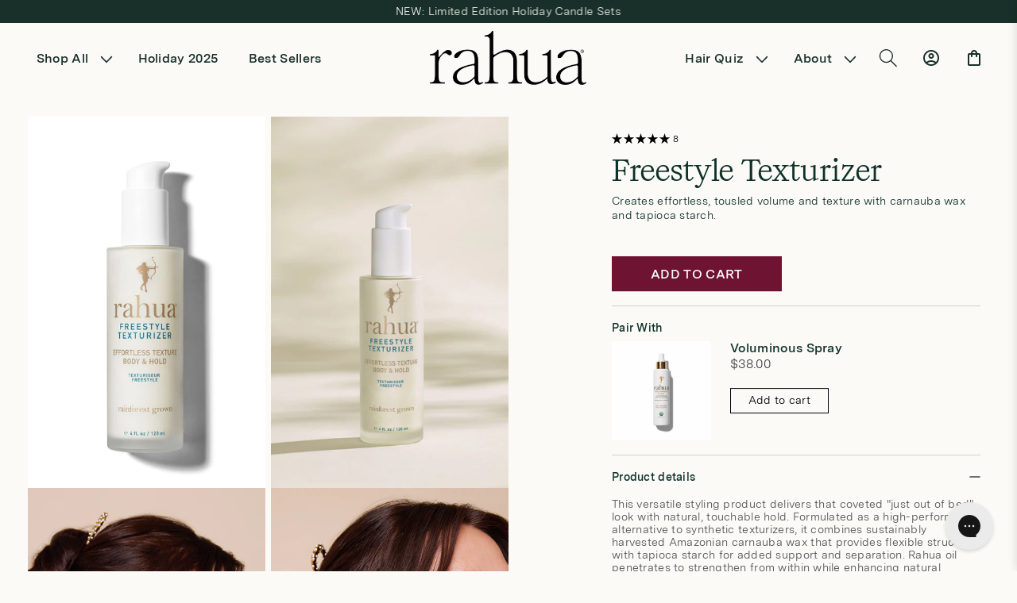

--- FILE ---
content_type: text/html; charset=utf-8
request_url: https://rahua.uk/products/freestyle-texturizer
body_size: 62175
content:
<!doctype html>
<html class="js" lang="en">
  <head>
    <meta charset="utf-8">
    <meta http-equiv="X-UA-Compatible" content="IE=edge">
    <meta name="viewport" content="width=device-width,initial-scale=1">
    <meta name="theme-color" content="">
    <link rel="canonical" href="https://rahua.uk/products/freestyle-texturizer">

    
    <script src="//rahua.uk/cdn/shop/t/16/assets/geo-ip.js?v=2402538843987501801760982123"></script>
    
<link rel="icon" type="image/png" href="//rahua.uk/cdn/shop/files/Rahua-Favicon-Cream.png?crop=center&height=32&v=1743615844&width=32"><link rel="preconnect" href="https://fonts.shopifycdn.com" crossorigin><title>
      Rahua Freestyle Texturizer - Organic Styling Product
 &ndash; uk-rahua</title>

    
      <meta name="description" content="Versatile, easy-to-apply organic texturizing cream, for volume and tousled hairstyles">
    

    

<meta property="og:site_name" content="uk-rahua">
<meta property="og:url" content="https://rahua.uk/products/freestyle-texturizer">
<meta property="og:title" content="Rahua Freestyle Texturizer - Organic Styling Product">
<meta property="og:type" content="product">
<meta property="og:description" content="Versatile, easy-to-apply organic texturizing cream, for volume and tousled hairstyles"><meta property="og:image" content="http://rahua.uk/cdn/shop/files/rahua-freestyle-texturizer-Styler.jpg?v=1695328396">
  <meta property="og:image:secure_url" content="https://rahua.uk/cdn/shop/files/rahua-freestyle-texturizer-Styler.jpg?v=1695328396">
  <meta property="og:image:width" content="2048">
  <meta property="og:image:height" content="2048"><meta property="og:price:amount" content="46.00">
  <meta property="og:price:currency" content="GBP"><meta name="twitter:card" content="summary_large_image">
<meta name="twitter:title" content="Rahua Freestyle Texturizer - Organic Styling Product">
<meta name="twitter:description" content="Versatile, easy-to-apply organic texturizing cream, for volume and tousled hairstyles">


    <script src="//rahua.uk/cdn/shop/t/16/assets/constants.js?v=132983761750457495441743606920" defer="defer"></script>
    <script src="//rahua.uk/cdn/shop/t/16/assets/pubsub.js?v=158357773527763999511743606921" defer="defer"></script>
    <script src="//rahua.uk/cdn/shop/t/16/assets/global.js?v=141610810061238506011760645617" defer="defer"></script>
    <script src="//rahua.uk/cdn/shop/t/16/assets/details-disclosure.js?v=153504320163461002491743606922" defer="defer"></script>
    <script src="//rahua.uk/cdn/shop/t/16/assets/details-modal.js?v=25581673532751508451743606923" defer="defer"></script>
    <script src="//rahua.uk/cdn/shop/t/16/assets/search-form.js?v=133129549252120666541743606920" defer="defer"></script><script src="//rahua.uk/cdn/shop/t/16/assets/animations.js?v=88693664871331136111743606922" defer="defer"></script><script>window.performance && window.performance.mark && window.performance.mark('shopify.content_for_header.start');</script><meta name="google-site-verification" content="nQR4OYMQaPj12xBwRpUrSL0Jr-uTBoX8aYOAVvGuPiU">
<meta id="shopify-digital-wallet" name="shopify-digital-wallet" content="/56930697408/digital_wallets/dialog">
<meta name="shopify-checkout-api-token" content="e793d432406f6763f969d3a5db6b2009">
<meta id="in-context-paypal-metadata" data-shop-id="56930697408" data-venmo-supported="false" data-environment="production" data-locale="en_US" data-paypal-v4="true" data-currency="GBP">
<link rel="alternate" type="application/json+oembed" href="https://rahua.uk/products/freestyle-texturizer.oembed">
<script async="async" src="/checkouts/internal/preloads.js?locale=en-GB"></script>
<link rel="preconnect" href="https://shop.app" crossorigin="anonymous">
<script async="async" src="https://shop.app/checkouts/internal/preloads.js?locale=en-GB&shop_id=56930697408" crossorigin="anonymous"></script>
<script id="apple-pay-shop-capabilities" type="application/json">{"shopId":56930697408,"countryCode":"GB","currencyCode":"GBP","merchantCapabilities":["supports3DS"],"merchantId":"gid:\/\/shopify\/Shop\/56930697408","merchantName":"uk-rahua","requiredBillingContactFields":["postalAddress","email"],"requiredShippingContactFields":["postalAddress","email"],"shippingType":"shipping","supportedNetworks":["visa","maestro","masterCard","amex","discover","elo"],"total":{"type":"pending","label":"uk-rahua","amount":"1.00"},"shopifyPaymentsEnabled":true,"supportsSubscriptions":true}</script>
<script id="shopify-features" type="application/json">{"accessToken":"e793d432406f6763f969d3a5db6b2009","betas":["rich-media-storefront-analytics"],"domain":"rahua.uk","predictiveSearch":true,"shopId":56930697408,"locale":"en"}</script>
<script>var Shopify = Shopify || {};
Shopify.shop = "uk-rahua.myshopify.com";
Shopify.locale = "en";
Shopify.currency = {"active":"GBP","rate":"1.0"};
Shopify.country = "GB";
Shopify.theme = {"name":"rahua\/main-uk","id":178633539961,"schema_name":"Dawn","schema_version":"15.1.0","theme_store_id":null,"role":"main"};
Shopify.theme.handle = "null";
Shopify.theme.style = {"id":null,"handle":null};
Shopify.cdnHost = "rahua.uk/cdn";
Shopify.routes = Shopify.routes || {};
Shopify.routes.root = "/";</script>
<script type="module">!function(o){(o.Shopify=o.Shopify||{}).modules=!0}(window);</script>
<script>!function(o){function n(){var o=[];function n(){o.push(Array.prototype.slice.apply(arguments))}return n.q=o,n}var t=o.Shopify=o.Shopify||{};t.loadFeatures=n(),t.autoloadFeatures=n()}(window);</script>
<script>
  window.ShopifyPay = window.ShopifyPay || {};
  window.ShopifyPay.apiHost = "shop.app\/pay";
  window.ShopifyPay.redirectState = null;
</script>
<script id="shop-js-analytics" type="application/json">{"pageType":"product"}</script>
<script defer="defer" async type="module" src="//rahua.uk/cdn/shopifycloud/shop-js/modules/v2/client.init-shop-cart-sync_CGREiBkR.en.esm.js"></script>
<script defer="defer" async type="module" src="//rahua.uk/cdn/shopifycloud/shop-js/modules/v2/chunk.common_Bt2Up4BP.esm.js"></script>
<script type="module">
  await import("//rahua.uk/cdn/shopifycloud/shop-js/modules/v2/client.init-shop-cart-sync_CGREiBkR.en.esm.js");
await import("//rahua.uk/cdn/shopifycloud/shop-js/modules/v2/chunk.common_Bt2Up4BP.esm.js");

  window.Shopify.SignInWithShop?.initShopCartSync?.({"fedCMEnabled":true,"windoidEnabled":true});

</script>
<script>
  window.Shopify = window.Shopify || {};
  if (!window.Shopify.featureAssets) window.Shopify.featureAssets = {};
  window.Shopify.featureAssets['shop-js'] = {"shop-cart-sync":["modules/v2/client.shop-cart-sync_CQNAmp__.en.esm.js","modules/v2/chunk.common_Bt2Up4BP.esm.js"],"init-windoid":["modules/v2/client.init-windoid_BMafEeJe.en.esm.js","modules/v2/chunk.common_Bt2Up4BP.esm.js"],"shop-cash-offers":["modules/v2/client.shop-cash-offers_3d66YIS3.en.esm.js","modules/v2/chunk.common_Bt2Up4BP.esm.js","modules/v2/chunk.modal_Dk0o9ppo.esm.js"],"init-fed-cm":["modules/v2/client.init-fed-cm_B-WG4sqw.en.esm.js","modules/v2/chunk.common_Bt2Up4BP.esm.js"],"shop-toast-manager":["modules/v2/client.shop-toast-manager_DhuhblEJ.en.esm.js","modules/v2/chunk.common_Bt2Up4BP.esm.js"],"shop-button":["modules/v2/client.shop-button_B5xLHL5j.en.esm.js","modules/v2/chunk.common_Bt2Up4BP.esm.js"],"avatar":["modules/v2/client.avatar_BTnouDA3.en.esm.js"],"init-shop-email-lookup-coordinator":["modules/v2/client.init-shop-email-lookup-coordinator_hqFayTDE.en.esm.js","modules/v2/chunk.common_Bt2Up4BP.esm.js"],"init-shop-cart-sync":["modules/v2/client.init-shop-cart-sync_CGREiBkR.en.esm.js","modules/v2/chunk.common_Bt2Up4BP.esm.js"],"shop-login-button":["modules/v2/client.shop-login-button_g5QkWrqe.en.esm.js","modules/v2/chunk.common_Bt2Up4BP.esm.js","modules/v2/chunk.modal_Dk0o9ppo.esm.js"],"pay-button":["modules/v2/client.pay-button_Cuf0bNvL.en.esm.js","modules/v2/chunk.common_Bt2Up4BP.esm.js"],"init-shop-for-new-customer-accounts":["modules/v2/client.init-shop-for-new-customer-accounts_Bxwhl6__.en.esm.js","modules/v2/client.shop-login-button_g5QkWrqe.en.esm.js","modules/v2/chunk.common_Bt2Up4BP.esm.js","modules/v2/chunk.modal_Dk0o9ppo.esm.js"],"init-customer-accounts-sign-up":["modules/v2/client.init-customer-accounts-sign-up_al3d1WE3.en.esm.js","modules/v2/client.shop-login-button_g5QkWrqe.en.esm.js","modules/v2/chunk.common_Bt2Up4BP.esm.js","modules/v2/chunk.modal_Dk0o9ppo.esm.js"],"shop-follow-button":["modules/v2/client.shop-follow-button_B9MutJJO.en.esm.js","modules/v2/chunk.common_Bt2Up4BP.esm.js","modules/v2/chunk.modal_Dk0o9ppo.esm.js"],"checkout-modal":["modules/v2/client.checkout-modal_OBPaeP-J.en.esm.js","modules/v2/chunk.common_Bt2Up4BP.esm.js","modules/v2/chunk.modal_Dk0o9ppo.esm.js"],"init-customer-accounts":["modules/v2/client.init-customer-accounts_Brxa5h1K.en.esm.js","modules/v2/client.shop-login-button_g5QkWrqe.en.esm.js","modules/v2/chunk.common_Bt2Up4BP.esm.js","modules/v2/chunk.modal_Dk0o9ppo.esm.js"],"lead-capture":["modules/v2/client.lead-capture_BBBv1Qpe.en.esm.js","modules/v2/chunk.common_Bt2Up4BP.esm.js","modules/v2/chunk.modal_Dk0o9ppo.esm.js"],"shop-login":["modules/v2/client.shop-login_DoNRI_y4.en.esm.js","modules/v2/chunk.common_Bt2Up4BP.esm.js","modules/v2/chunk.modal_Dk0o9ppo.esm.js"],"payment-terms":["modules/v2/client.payment-terms_BlOJedZ2.en.esm.js","modules/v2/chunk.common_Bt2Up4BP.esm.js","modules/v2/chunk.modal_Dk0o9ppo.esm.js"]};
</script>
<script>(function() {
  var isLoaded = false;
  function asyncLoad() {
    if (isLoaded) return;
    isLoaded = true;
    var urls = ["https:\/\/easygdpr.b-cdn.net\/v\/1553540745\/gdpr.min.js?shop=uk-rahua.myshopify.com","https:\/\/static.rechargecdn.com\/assets\/js\/widget.min.js?shop=uk-rahua.myshopify.com","https:\/\/dr4qe3ddw9y32.cloudfront.net\/awin-shopify-integration-code.js?aid=29021\u0026s2s=true\u0026v=shopifyApp_3.0.5\u0026ts=1684784851800\u0026shop=uk-rahua.myshopify.com","https:\/\/config.gorgias.chat\/bundle-loader\/01GYCC9403DSMBWCMHP7M0VZ74?source=shopify1click\u0026shop=uk-rahua.myshopify.com","https:\/\/pc-quiz.s3.us-east-2.amazonaws.com\/current\/quiz-loader.min.js?shop=uk-rahua.myshopify.com","https:\/\/assets.9gtb.com\/loader.js?g_cvt_id=b6e9eefe-fe54-400d-98ba-fdaf08189f37\u0026shop=uk-rahua.myshopify.com"];
    for (var i = 0; i < urls.length; i++) {
      var s = document.createElement('script');
      s.type = 'text/javascript';
      s.async = true;
      s.src = urls[i];
      var x = document.getElementsByTagName('script')[0];
      x.parentNode.insertBefore(s, x);
    }
  };
  if(window.attachEvent) {
    window.attachEvent('onload', asyncLoad);
  } else {
    window.addEventListener('load', asyncLoad, false);
  }
})();</script>
<script id="__st">var __st={"a":56930697408,"offset":-18000,"reqid":"9db919a0-2029-440f-b961-a74e03131024-1762737925","pageurl":"rahua.uk\/products\/freestyle-texturizer","u":"7cbc31c35497","p":"product","rtyp":"product","rid":6665905635520};</script>
<script>window.ShopifyPaypalV4VisibilityTracking = true;</script>
<script id="captcha-bootstrap">!function(){'use strict';const t='contact',e='account',n='new_comment',o=[[t,t],['blogs',n],['comments',n],[t,'customer']],c=[[e,'customer_login'],[e,'guest_login'],[e,'recover_customer_password'],[e,'create_customer']],r=t=>t.map((([t,e])=>`form[action*='/${t}']:not([data-nocaptcha='true']) input[name='form_type'][value='${e}']`)).join(','),a=t=>()=>t?[...document.querySelectorAll(t)].map((t=>t.form)):[];function s(){const t=[...o],e=r(t);return a(e)}const i='password',u='form_key',d=['recaptcha-v3-token','g-recaptcha-response','h-captcha-response',i],f=()=>{try{return window.sessionStorage}catch{return}},m='__shopify_v',_=t=>t.elements[u];function p(t,e,n=!1){try{const o=window.sessionStorage,c=JSON.parse(o.getItem(e)),{data:r}=function(t){const{data:e,action:n}=t;return t[m]||n?{data:e,action:n}:{data:t,action:n}}(c);for(const[e,n]of Object.entries(r))t.elements[e]&&(t.elements[e].value=n);n&&o.removeItem(e)}catch(o){console.error('form repopulation failed',{error:o})}}const l='form_type',E='cptcha';function T(t){t.dataset[E]=!0}const w=window,h=w.document,L='Shopify',v='ce_forms',y='captcha';let A=!1;((t,e)=>{const n=(g='f06e6c50-85a8-45c8-87d0-21a2b65856fe',I='https://cdn.shopify.com/shopifycloud/storefront-forms-hcaptcha/ce_storefront_forms_captcha_hcaptcha.v1.5.2.iife.js',D={infoText:'Protected by hCaptcha',privacyText:'Privacy',termsText:'Terms'},(t,e,n)=>{const o=w[L][v],c=o.bindForm;if(c)return c(t,g,e,D).then(n);var r;o.q.push([[t,g,e,D],n]),r=I,A||(h.body.append(Object.assign(h.createElement('script'),{id:'captcha-provider',async:!0,src:r})),A=!0)});var g,I,D;w[L]=w[L]||{},w[L][v]=w[L][v]||{},w[L][v].q=[],w[L][y]=w[L][y]||{},w[L][y].protect=function(t,e){n(t,void 0,e),T(t)},Object.freeze(w[L][y]),function(t,e,n,w,h,L){const[v,y,A,g]=function(t,e,n){const i=e?o:[],u=t?c:[],d=[...i,...u],f=r(d),m=r(i),_=r(d.filter((([t,e])=>n.includes(e))));return[a(f),a(m),a(_),s()]}(w,h,L),I=t=>{const e=t.target;return e instanceof HTMLFormElement?e:e&&e.form},D=t=>v().includes(t);t.addEventListener('submit',(t=>{const e=I(t);if(!e)return;const n=D(e)&&!e.dataset.hcaptchaBound&&!e.dataset.recaptchaBound,o=_(e),c=g().includes(e)&&(!o||!o.value);(n||c)&&t.preventDefault(),c&&!n&&(function(t){try{if(!f())return;!function(t){const e=f();if(!e)return;const n=_(t);if(!n)return;const o=n.value;o&&e.removeItem(o)}(t);const e=Array.from(Array(32),(()=>Math.random().toString(36)[2])).join('');!function(t,e){_(t)||t.append(Object.assign(document.createElement('input'),{type:'hidden',name:u})),t.elements[u].value=e}(t,e),function(t,e){const n=f();if(!n)return;const o=[...t.querySelectorAll(`input[type='${i}']`)].map((({name:t})=>t)),c=[...d,...o],r={};for(const[a,s]of new FormData(t).entries())c.includes(a)||(r[a]=s);n.setItem(e,JSON.stringify({[m]:1,action:t.action,data:r}))}(t,e)}catch(e){console.error('failed to persist form',e)}}(e),e.submit())}));const S=(t,e)=>{t&&!t.dataset[E]&&(n(t,e.some((e=>e===t))),T(t))};for(const o of['focusin','change'])t.addEventListener(o,(t=>{const e=I(t);D(e)&&S(e,y())}));const B=e.get('form_key'),M=e.get(l),P=B&&M;t.addEventListener('DOMContentLoaded',(()=>{const t=y();if(P)for(const e of t)e.elements[l].value===M&&p(e,B);[...new Set([...A(),...v().filter((t=>'true'===t.dataset.shopifyCaptcha))])].forEach((e=>S(e,t)))}))}(h,new URLSearchParams(w.location.search),n,t,e,['guest_login'])})(!1,!0)}();</script>
<script integrity="sha256-52AcMU7V7pcBOXWImdc/TAGTFKeNjmkeM1Pvks/DTgc=" data-source-attribution="shopify.loadfeatures" defer="defer" src="//rahua.uk/cdn/shopifycloud/storefront/assets/storefront/load_feature-81c60534.js" crossorigin="anonymous"></script>
<script crossorigin="anonymous" defer="defer" src="//rahua.uk/cdn/shopifycloud/storefront/assets/shopify_pay/storefront-65b4c6d7.js?v=20250812"></script>
<script data-source-attribution="shopify.dynamic_checkout.dynamic.init">var Shopify=Shopify||{};Shopify.PaymentButton=Shopify.PaymentButton||{isStorefrontPortableWallets:!0,init:function(){window.Shopify.PaymentButton.init=function(){};var t=document.createElement("script");t.src="https://rahua.uk/cdn/shopifycloud/portable-wallets/latest/portable-wallets.en.js",t.type="module",document.head.appendChild(t)}};
</script>
<script data-source-attribution="shopify.dynamic_checkout.buyer_consent">
  function portableWalletsHideBuyerConsent(e){var t=document.getElementById("shopify-buyer-consent"),n=document.getElementById("shopify-subscription-policy-button");t&&n&&(t.classList.add("hidden"),t.setAttribute("aria-hidden","true"),n.removeEventListener("click",e))}function portableWalletsShowBuyerConsent(e){var t=document.getElementById("shopify-buyer-consent"),n=document.getElementById("shopify-subscription-policy-button");t&&n&&(t.classList.remove("hidden"),t.removeAttribute("aria-hidden"),n.addEventListener("click",e))}window.Shopify?.PaymentButton&&(window.Shopify.PaymentButton.hideBuyerConsent=portableWalletsHideBuyerConsent,window.Shopify.PaymentButton.showBuyerConsent=portableWalletsShowBuyerConsent);
</script>
<script data-source-attribution="shopify.dynamic_checkout.cart.bootstrap">document.addEventListener("DOMContentLoaded",(function(){function t(){return document.querySelector("shopify-accelerated-checkout-cart, shopify-accelerated-checkout")}if(t())Shopify.PaymentButton.init();else{new MutationObserver((function(e,n){t()&&(Shopify.PaymentButton.init(),n.disconnect())})).observe(document.body,{childList:!0,subtree:!0})}}));
</script>
<script id='scb4127' type='text/javascript' async='' src='https://rahua.uk/cdn/shopifycloud/privacy-banner/storefront-banner.js'></script><link id="shopify-accelerated-checkout-styles" rel="stylesheet" media="screen" href="https://rahua.uk/cdn/shopifycloud/portable-wallets/latest/accelerated-checkout-backwards-compat.css" crossorigin="anonymous">
<style id="shopify-accelerated-checkout-cart">
        #shopify-buyer-consent {
  margin-top: 1em;
  display: inline-block;
  width: 100%;
}

#shopify-buyer-consent.hidden {
  display: none;
}

#shopify-subscription-policy-button {
  background: none;
  border: none;
  padding: 0;
  text-decoration: underline;
  font-size: inherit;
  cursor: pointer;
}

#shopify-subscription-policy-button::before {
  box-shadow: none;
}

      </style>
<script id="sections-script" data-sections="header" defer="defer" src="//rahua.uk/cdn/shop/t/16/compiled_assets/scripts.js?5125"></script>
<script>window.performance && window.performance.mark && window.performance.mark('shopify.content_for_header.end');</script>

    <style>
  @font-face {
    font-family: 'Kalice';
    src: url('//rahua.uk/cdn/shop/t/16/assets/Kalice-Regular.woff2?v=182065615670752772211743606924') format('woff2'),
         url('//rahua.uk/cdn/shop/t/16/assets/Kalice-Regular.woff?v=177595368747138899691743606924') format('woff');
    font-weight: 400;
    font-style: normal;
    font-display: swap;
  }

  @font-face {
    font-family: 'Kalice';
    src: url('//rahua.uk/cdn/shop/t/16/assets/Kalice-Bold.woff2?v=127485045435175807231743606928') format('woff2'),
         url('//rahua.uk/cdn/shop/t/16/assets/Kalice-Bold.woff?v=82956885758924142131743606927') format('woff');
    font-weight: 700;
    font-style: normal;
    font-display: swap;
  }

  @font-face {
    font-family: 'Kalice';
    src: url('//rahua.uk/cdn/shop/t/16/assets/Kalice-BoldItalic.woff2?v=179615476321186550131743606918') format('woff2'),
         url('//rahua.uk/cdn/shop/t/16/assets/Kalice-BoldItalic.woff?v=179564289833351162051743606917') format('woff');
    font-weight: 700;
    font-style: italic;
    font-display: swap;
  }

  @font-face {
    font-family: 'Kalice';
    src: url('//rahua.uk/cdn/shop/t/16/assets/Kalice-Italic.woff2?v=93094907732019953031743606920') format('woff2'),
         url('//rahua.uk/cdn/shop/t/16/assets/Kalice-Italic.woff?v=53719134039867916361743606919') format('woff');
    font-weight: 400;
    font-style: italic;
    font-display: swap;
  }

  @font-face {
    font-family: 'Kalice';
    src: url('//rahua.uk/cdn/shop/t/16/assets/Kalice-Medium.woff2?5125') format('woff2'),
         url('//rahua.uk/cdn/shop/t/16/assets/Kalice-Medium.woff?v=108738666027485703731743606921') format('woff');
    font-weight: 500;
    font-style: normal;
    font-display: swap;
  }

  @font-face {
    font-family: 'Kalice';
    src: url('//rahua.uk/cdn/shop/t/16/assets/Kalice-MediumItalic.woff2?v=172879997818584606431743606923') format('woff2'),
         url('//rahua.uk/cdn/shop/t/16/assets/Kalice-MediumItalic.woff?v=21898948929992218491743606922') format('woff');
    font-weight: 500;
    font-style: italic;
    font-display: swap;
  }

  @font-face {
    font-family: 'MessinaSans';
    src: url('https://cdn.shopify.com/s/files/1/0067/5266/5673/files/MessinaSansWeb-SemiBold.woff2?v=1741980243') format('woff2'),
         url('https://cdn.shopify.com/s/files/1/0067/5266/5673/files/MessinaSansWeb-SemiBold.woff?v=1741980243') format('woff');
    font-weight: 600;
    font-style: normal;
    font-display: swap;
  }

  @font-face {
    font-family: 'MessinaSans';
    src: url('https://cdn.shopify.com/s/files/1/0067/5266/5673/files/MessinaSansWeb-Book.woff2?v=1741980195') format('woff2'),
         url('https://cdn.shopify.com/s/files/1/0067/5266/5673/files/MessinaSansWeb-Book.woff?v=1741980194') format('woff');
    font-weight: 400;
    font-style: normal;
    font-display: swap;
  }

  @font-face {
    font-family: 'Historical';
    src: url('https://cdn.shopify.com/s/files/1/0067/5266/5673/files/Historical-FellTypeItalic_Web.woff2?v=1741978096') format('woff2'),
         url('https://cdn.shopify.com/s/files/1/0067/5266/5673/files/Historical-FellTypeItalic_Web.woff?v=1741978096') format('woff');
    font-weight: 400;
    font-style: italic;
    font-display: swap;
  }

  @font-face {
    font-family: 'Historical';
    src: url('https://cdn.shopify.com/s/files/1/0067/5266/5673/files/Historical-FellTypeRoman_Web.woff2?v=1741978096') format('woff2'),
         url('https://cdn.shopify.com/s/files/1/0067/5266/5673/files/Historical-FellTypeRoman_Web.woff?v=1741978097') format('woff');
    font-weight: 400;
    font-style: normal;
    font-display: swap;
  } 
</style>


    <style data-shopify>
      @font-face {
  font-family: Assistant;
  font-weight: 400;
  font-style: normal;
  font-display: swap;
  src: url("//rahua.uk/cdn/fonts/assistant/assistant_n4.9120912a469cad1cc292572851508ca49d12e768.woff2") format("woff2"),
       url("//rahua.uk/cdn/fonts/assistant/assistant_n4.6e9875ce64e0fefcd3f4446b7ec9036b3ddd2985.woff") format("woff");
}

      @font-face {
  font-family: Assistant;
  font-weight: 700;
  font-style: normal;
  font-display: swap;
  src: url("//rahua.uk/cdn/fonts/assistant/assistant_n7.bf44452348ec8b8efa3aa3068825305886b1c83c.woff2") format("woff2"),
       url("//rahua.uk/cdn/fonts/assistant/assistant_n7.0c887fee83f6b3bda822f1150b912c72da0f7b64.woff") format("woff");
}

      
      
      @font-face {
  font-family: Assistant;
  font-weight: 400;
  font-style: normal;
  font-display: swap;
  src: url("//rahua.uk/cdn/fonts/assistant/assistant_n4.9120912a469cad1cc292572851508ca49d12e768.woff2") format("woff2"),
       url("//rahua.uk/cdn/fonts/assistant/assistant_n4.6e9875ce64e0fefcd3f4446b7ec9036b3ddd2985.woff") format("woff");
}


      
        :root,
        .color-scheme-1 {
          --color-background: 255,255,255;
        
          --gradient-background: #ffffff;
        

        

        --color-foreground: 0, 0, 0;
        --color-background-contrast: 191,191,191;
        --color-shadow: 18,18,18;
        --color-button: 18,18,18;
        --color-button-text: 255,255,255;
        --color-secondary-button: 255,255,255;
        --color-secondary-button-text: 18,18,18;
        --color-link: 18,18,18;
        --color-badge-foreground: 255,255,255;
        --color-badge-background: 255,255,255;
        --color-badge-border: 255,255,255;
        --payment-terms-background-color: rgb(255 255 255);
      }
      
        
        .color-scheme-2 {
          --color-background: 16,48,43;
        
          --gradient-background: #10302b;
        

        

        --color-foreground: 0, 0, 0;
        --color-background-contrast: 22,67,60;
        --color-shadow: 18,18,18;
        --color-button: 18,18,18;
        --color-button-text: 243,243,243;
        --color-secondary-button: 16,48,43;
        --color-secondary-button-text: 18,18,18;
        --color-link: 18,18,18;
        --color-badge-foreground: 255,255,255;
        --color-badge-background: 16,48,43;
        --color-badge-border: 255,255,255;
        --payment-terms-background-color: rgb(16 48 43);
      }
      
        
        .color-scheme-3 {
          --color-background: 36,40,51;
        
          --gradient-background: #242833;
        

        

        --color-foreground: 0, 0, 0;
        --color-background-contrast: 47,52,66;
        --color-shadow: 18,18,18;
        --color-button: 255,255,255;
        --color-button-text: 0,0,0;
        --color-secondary-button: 36,40,51;
        --color-secondary-button-text: 255,255,255;
        --color-link: 255,255,255;
        --color-badge-foreground: 255,255,255;
        --color-badge-background: 36,40,51;
        --color-badge-border: 255,255,255;
        --payment-terms-background-color: rgb(36 40 51);
      }
      
        
        .color-scheme-4 {
          --color-background: 16,48,43;
        
          --gradient-background: #10302b;
        

        

        --color-foreground: 0, 0, 0;
        --color-background-contrast: 22,67,60;
        --color-shadow: 16,48,43;
        --color-button: 16,48,43;
        --color-button-text: 18,18,18;
        --color-secondary-button: 16,48,43;
        --color-secondary-button-text: 16,48,43;
        --color-link: 16,48,43;
        --color-badge-foreground: 16,48,43;
        --color-badge-background: 16,48,43;
        --color-badge-border: 16,48,43;
        --payment-terms-background-color: rgb(16 48 43);
      }
      
        
        .color-scheme-5 {
          --color-background: 51,79,180;
        
          --gradient-background: #334fb4;
        

        

        --color-foreground: 0, 0, 0;
        --color-background-contrast: 23,35,81;
        --color-shadow: 18,18,18;
        --color-button: 255,255,255;
        --color-button-text: 51,79,180;
        --color-secondary-button: 51,79,180;
        --color-secondary-button-text: 255,255,255;
        --color-link: 255,255,255;
        --color-badge-foreground: 255,255,255;
        --color-badge-background: 51,79,180;
        --color-badge-border: 255,255,255;
        --payment-terms-background-color: rgb(51 79 180);
      }
      

      body, .color-scheme-1, .color-scheme-2, .color-scheme-3, .color-scheme-4, .color-scheme-5 {
        color: rgba(var(--color-foreground), 0.75);
        background-color: rgb(var(--color-background));
      }

      :root {
        --font-body-family: 'MessinaSans', sans-serif;
        --font-body-style: normal;
        --font-body-weight: 400;
        --font-body-weight-bold: 700;

        --font-heading-family: 'Historical', serif;
        --font-heading-style: 'italic';
        --font-heading-weight: 400;

        --font-body-scale: 1.0;
        --font-heading-scale: 1.0;

        --media-padding: px;
        --media-border-opacity: 0.05;
        --media-border-width: 1px;
        --media-radius: 0px;
        --media-shadow-opacity: 0.0;
        --media-shadow-horizontal-offset: 0px;
        --media-shadow-vertical-offset: 4px;
        --media-shadow-blur-radius: 5px;
        --media-shadow-visible: 0;
        /*  settings.page_width | divided_by: 10 }}rem */
        --page-width: 1440px ;
        --page-width-margin: 0rem;

        --product-card-image-padding: 0.0rem;
        --product-card-corner-radius: 0.0rem;
        --product-card-text-alignment: left;
        --product-card-border-width: 0.0rem;
        --product-card-border-opacity: 0.1;
        --product-card-shadow-opacity: 0.0;
        --product-card-shadow-visible: 0;
        --product-card-shadow-horizontal-offset: 0.0rem;
        --product-card-shadow-vertical-offset: 0.4rem;
        --product-card-shadow-blur-radius: 0.5rem;

        --collection-card-image-padding: 0.0rem;
        --collection-card-corner-radius: 0.0rem;
        --collection-card-text-alignment: left;
        --collection-card-border-width: 0.0rem;
        --collection-card-border-opacity: 0.1;
        --collection-card-shadow-opacity: 0.0;
        --collection-card-shadow-visible: 0;
        --collection-card-shadow-horizontal-offset: 0.0rem;
        --collection-card-shadow-vertical-offset: 0.4rem;
        --collection-card-shadow-blur-radius: 0.5rem;

        --blog-card-image-padding: 0.0rem;
        --blog-card-corner-radius: 0.0rem;
        --blog-card-text-alignment: left;
        --blog-card-border-width: 0.0rem;
        --blog-card-border-opacity: 0.1;
        --blog-card-shadow-opacity: 0.0;
        --blog-card-shadow-visible: 0;
        --blog-card-shadow-horizontal-offset: 0.0rem;
        --blog-card-shadow-vertical-offset: 0.4rem;
        --blog-card-shadow-blur-radius: 0.5rem;

        --badge-corner-radius: 4.0rem;

        --popup-border-width: 1px;
        --popup-border-opacity: 0.1;
        --popup-corner-radius: 0px;
        --popup-shadow-opacity: 0.05;
        --popup-shadow-horizontal-offset: 0px;
        --popup-shadow-vertical-offset: 4px;
        --popup-shadow-blur-radius: 5px;

        --drawer-border-width: 1px;
        --drawer-border-opacity: 0.1;
        --drawer-shadow-opacity: 0.0;
        --drawer-shadow-horizontal-offset: 0px;
        --drawer-shadow-vertical-offset: 4px;
        --drawer-shadow-blur-radius: 5px;

        --spacing-sections-desktop: 0px;
        --spacing-sections-mobile: 0px;

        --grid-desktop-vertical-spacing: 26px;
        --grid-desktop-horizontal-spacing: 18px;
        --grid-mobile-vertical-spacing: 15px;
        --grid-mobile-horizontal-spacing: 7px;

        --text-boxes-border-opacity: 0.1;
        --text-boxes-border-width: 0px;
        --text-boxes-radius: 0px;
        --text-boxes-shadow-opacity: 0.0;
        --text-boxes-shadow-visible: 0;
        --text-boxes-shadow-horizontal-offset: 0px;
        --text-boxes-shadow-vertical-offset: 4px;
        --text-boxes-shadow-blur-radius: 5px;

        --buttons-radius: 0px;
        --buttons-radius-outset: 0px;
        --buttons-border-width: 1px;
        --buttons-border-opacity: 1.0;
        --buttons-shadow-opacity: 0.0;
        --buttons-shadow-visible: 0;
        --buttons-shadow-horizontal-offset: 0px;
        --buttons-shadow-vertical-offset: 4px;
        --buttons-shadow-blur-radius: 5px;
        --buttons-border-offset: 0px;

        --inputs-radius: 0px;
        --inputs-border-width: 1px;
        --inputs-border-opacity: 0.55;
        --inputs-shadow-opacity: 0.0;
        --inputs-shadow-horizontal-offset: 0px;
        --inputs-margin-offset: 0px;
        --inputs-shadow-vertical-offset: 4px;
        --inputs-shadow-blur-radius: 5px;
        --inputs-radius-outset: 0px;

        --variant-pills-radius: 40px;
        --variant-pills-border-width: 1px;
        --variant-pills-border-opacity: 0.55;
        --variant-pills-shadow-opacity: 0.0;
        --variant-pills-shadow-horizontal-offset: 0px;
        --variant-pills-shadow-vertical-offset: 4px;
        --variant-pills-shadow-blur-radius: 5px;

        --rh-primary-color: #6E1332;
        --rh-primary-font: 'Historical';
        --rh-font-base: 1rem;
        --rh-text-base: 1rem;
        --rh-text-large: 4rem;
        --rh-font-small: 0.75rem;
        --rh-text-small: 0.75rem;
        --rh-lineheight-base: 120%;
      }

      *,
      *::before,
      *::after {
        box-sizing: inherit;
      }

      html {
        box-sizing: border-box;
        font-size: 16px; /*calc(var(--font-body-scale) * 72.5%)*/;
        height: 100%;
      }

      body {
        display: grid;
        grid-template-rows: auto auto 1fr auto;
        grid-template-columns: 100%;
        min-height: 100%;
        margin: 0;
        font-size: 1rem;
        letter-spacing: 0.06rem;
        line-height: calc(1 + 0.8 / var(--font-body-scale));
        font-family: var(--font-body-family);
        font-style: var(--font-body-style);
        font-weight: var(--font-body-weight);
      }

      @media screen and (min-width: 750px) {
        body {
          font-size: 1rem;
        }
      }
    </style>
   
    <link href="//rahua.uk/cdn/shop/t/16/assets/base.css?v=1929430080461703341762550306" rel="stylesheet" type="text/css" media="all" />
    <link rel="stylesheet" href="//rahua.uk/cdn/shop/t/16/assets/component-cart-items.css?v=123238115697927560811743606918" media="print" onload="this.media='all'">
    
    <link href="//rahua.uk/cdn/shop/t/16/assets/tailwind.css?v=98239211716975947341762550310" rel="stylesheet" type="text/css" media="all" />
    <link href="//rahua.uk/cdn/shop/t/16/assets/splide.min.css?v=96280272462562602901743606922" rel="stylesheet" type="text/css" media="all" />
    <link href="//rahua.uk/cdn/shop/t/16/assets/custom.css?v=67127866514587052341762550308" rel="stylesheet" type="text/css" media="all" />
<link href="//rahua.uk/cdn/shop/t/16/assets/product-page.css?v=43496150497300800461758910557" rel="stylesheet" type="text/css" media="all" />
<link href="//rahua.uk/cdn/shop/t/16/assets/sidecart.css?v=45995449820479300781762199547" rel="stylesheet" type="text/css" media="all" />

      <link rel="preload" as="font" href="//rahua.uk/cdn/fonts/assistant/assistant_n4.9120912a469cad1cc292572851508ca49d12e768.woff2" type="font/woff2" crossorigin>
      

      <link rel="preload" as="font" href="//rahua.uk/cdn/fonts/assistant/assistant_n4.9120912a469cad1cc292572851508ca49d12e768.woff2" type="font/woff2" crossorigin>
      
<link
        rel="stylesheet"
        href="//rahua.uk/cdn/shop/t/16/assets/component-predictive-search.css?v=114304504203770601621743606917"
        media="print"
        onload="this.media='all'"
      ><script>
      if (Shopify.designMode) {
        document.documentElement.classList.add('shopify-design-mode');
      }
    </script>
  <!-- BEGIN app block: shopify://apps/okendo/blocks/theme-settings/bb689e69-ea70-4661-8fb7-ad24a2e23c29 --><!-- BEGIN app snippet: header-metafields -->










    <style data-oke-reviews-version="0.81.8" type="text/css" data-href="https://d3hw6dc1ow8pp2.cloudfront.net/reviews-widget-plus/css/okendo-reviews-styles.9d163ae1.css"></style><style data-oke-reviews-version="0.81.8" type="text/css" data-href="https://d3hw6dc1ow8pp2.cloudfront.net/reviews-widget-plus/css/modules/okendo-star-rating.4cb378a8.css"></style><style data-oke-reviews-version="0.81.8" type="text/css" data-href="https://d3hw6dc1ow8pp2.cloudfront.net/reviews-widget-plus/css/modules/okendo-reviews-summary.a0c9d7d6.css"></style><style type="text/css">.okeReviews[data-oke-container],div.okeReviews{font-size:14px;font-size:var(--oke-text-regular);font-weight:400;font-family:var(--oke-text-fontFamily);line-height:1.6}.okeReviews[data-oke-container] *,.okeReviews[data-oke-container] :after,.okeReviews[data-oke-container] :before,div.okeReviews *,div.okeReviews :after,div.okeReviews :before{box-sizing:border-box}.okeReviews[data-oke-container] h1,.okeReviews[data-oke-container] h2,.okeReviews[data-oke-container] h3,.okeReviews[data-oke-container] h4,.okeReviews[data-oke-container] h5,.okeReviews[data-oke-container] h6,div.okeReviews h1,div.okeReviews h2,div.okeReviews h3,div.okeReviews h4,div.okeReviews h5,div.okeReviews h6{font-size:1em;font-weight:400;line-height:1.4;margin:0}.okeReviews[data-oke-container] ul,div.okeReviews ul{padding:0;margin:0}.okeReviews[data-oke-container] li,div.okeReviews li{list-style-type:none;padding:0}.okeReviews[data-oke-container] p,div.okeReviews p{line-height:1.8;margin:0 0 4px}.okeReviews[data-oke-container] p:last-child,div.okeReviews p:last-child{margin-bottom:0}.okeReviews[data-oke-container] a,div.okeReviews a{text-decoration:none;color:inherit}.okeReviews[data-oke-container] button,div.okeReviews button{border-radius:0;border:0;box-shadow:none;margin:0;width:auto;min-width:auto;padding:0;background-color:transparent;min-height:auto}.okeReviews[data-oke-container] button,.okeReviews[data-oke-container] input,.okeReviews[data-oke-container] select,.okeReviews[data-oke-container] textarea,div.okeReviews button,div.okeReviews input,div.okeReviews select,div.okeReviews textarea{font-family:inherit;font-size:1em}.okeReviews[data-oke-container] label,.okeReviews[data-oke-container] select,div.okeReviews label,div.okeReviews select{display:inline}.okeReviews[data-oke-container] select,div.okeReviews select{width:auto}.okeReviews[data-oke-container] article,.okeReviews[data-oke-container] aside,div.okeReviews article,div.okeReviews aside{margin:0}.okeReviews[data-oke-container] table,div.okeReviews table{background:transparent;border:0;border-collapse:collapse;border-spacing:0;font-family:inherit;font-size:1em;table-layout:auto}.okeReviews[data-oke-container] table td,.okeReviews[data-oke-container] table th,.okeReviews[data-oke-container] table tr,div.okeReviews table td,div.okeReviews table th,div.okeReviews table tr{border:0;font-family:inherit;font-size:1em}.okeReviews[data-oke-container] table td,.okeReviews[data-oke-container] table th,div.okeReviews table td,div.okeReviews table th{background:transparent;font-weight:400;letter-spacing:normal;padding:0;text-align:left;text-transform:none;vertical-align:middle}.okeReviews[data-oke-container] table tr:hover td,.okeReviews[data-oke-container] table tr:hover th,div.okeReviews table tr:hover td,div.okeReviews table tr:hover th{background:transparent}.okeReviews[data-oke-container] fieldset,div.okeReviews fieldset{border:0;padding:0;margin:0;min-width:0}.okeReviews[data-oke-container] img,.okeReviews[data-oke-container] svg,div.okeReviews img,div.okeReviews svg{max-width:none}.okeReviews[data-oke-container] div:empty,div.okeReviews div:empty{display:block}.okeReviews[data-oke-container] .oke-icon:before,div.okeReviews .oke-icon:before{font-family:oke-widget-icons!important;font-style:normal;font-weight:400;font-variant:normal;text-transform:none;line-height:1;-webkit-font-smoothing:antialiased;-moz-osx-font-smoothing:grayscale;color:inherit}.okeReviews[data-oke-container] .oke-icon--select-arrow:before,div.okeReviews .oke-icon--select-arrow:before{content:""}.okeReviews[data-oke-container] .oke-icon--loading:before,div.okeReviews .oke-icon--loading:before{content:""}.okeReviews[data-oke-container] .oke-icon--pencil:before,div.okeReviews .oke-icon--pencil:before{content:""}.okeReviews[data-oke-container] .oke-icon--filter:before,div.okeReviews .oke-icon--filter:before{content:""}.okeReviews[data-oke-container] .oke-icon--play:before,div.okeReviews .oke-icon--play:before{content:""}.okeReviews[data-oke-container] .oke-icon--tick-circle:before,div.okeReviews .oke-icon--tick-circle:before{content:""}.okeReviews[data-oke-container] .oke-icon--chevron-left:before,div.okeReviews .oke-icon--chevron-left:before{content:""}.okeReviews[data-oke-container] .oke-icon--chevron-right:before,div.okeReviews .oke-icon--chevron-right:before{content:""}.okeReviews[data-oke-container] .oke-icon--thumbs-down:before,div.okeReviews .oke-icon--thumbs-down:before{content:""}.okeReviews[data-oke-container] .oke-icon--thumbs-up:before,div.okeReviews .oke-icon--thumbs-up:before{content:""}.okeReviews[data-oke-container] .oke-icon--close:before,div.okeReviews .oke-icon--close:before{content:""}.okeReviews[data-oke-container] .oke-icon--chevron-up:before,div.okeReviews .oke-icon--chevron-up:before{content:""}.okeReviews[data-oke-container] .oke-icon--chevron-down:before,div.okeReviews .oke-icon--chevron-down:before{content:""}.okeReviews[data-oke-container] .oke-icon--star:before,div.okeReviews .oke-icon--star:before{content:""}.okeReviews[data-oke-container] .oke-icon--magnifying-glass:before,div.okeReviews .oke-icon--magnifying-glass:before{content:""}@font-face{font-family:oke-widget-icons;src:url(https://d3hw6dc1ow8pp2.cloudfront.net/reviews-widget-plus/fonts/oke-widget-icons.ttf) format("truetype"),url(https://d3hw6dc1ow8pp2.cloudfront.net/reviews-widget-plus/fonts/oke-widget-icons.woff) format("woff"),url(https://d3hw6dc1ow8pp2.cloudfront.net/reviews-widget-plus/img/oke-widget-icons.bc0d6b0a.svg) format("svg");font-weight:400;font-style:normal;font-display:block}.okeReviews[data-oke-container] .oke-button,div.okeReviews .oke-button{display:inline-block;border-style:solid;border-color:var(--oke-button-borderColor);border-width:var(--oke-button-borderWidth);background-color:var(--oke-button-backgroundColor);line-height:1;padding:12px 24px;margin:0;border-radius:var(--oke-button-borderRadius);color:var(--oke-button-textColor);text-align:center;position:relative;font-weight:var(--oke-button-fontWeight);font-size:var(--oke-button-fontSize);font-family:var(--oke-button-fontFamily);outline:0}.okeReviews[data-oke-container] .oke-button-text,.okeReviews[data-oke-container] .oke-button .oke-icon,div.okeReviews .oke-button-text,div.okeReviews .oke-button .oke-icon{line-height:1}.okeReviews[data-oke-container] .oke-button.oke-is-loading,div.okeReviews .oke-button.oke-is-loading{position:relative}.okeReviews[data-oke-container] .oke-button.oke-is-loading:before,div.okeReviews .oke-button.oke-is-loading:before{font-family:oke-widget-icons!important;font-style:normal;font-weight:400;font-variant:normal;text-transform:none;line-height:1;-webkit-font-smoothing:antialiased;-moz-osx-font-smoothing:grayscale;content:"";color:undefined;font-size:12px;display:inline-block;animation:oke-spin 1s linear infinite;position:absolute;width:12px;height:12px;top:0;left:0;bottom:0;right:0;margin:auto}.okeReviews[data-oke-container] .oke-button.oke-is-loading>*,div.okeReviews .oke-button.oke-is-loading>*{opacity:0}.okeReviews[data-oke-container] .oke-button.oke-is-active,div.okeReviews .oke-button.oke-is-active{background-color:var(--oke-button-backgroundColorActive);color:var(--oke-button-textColorActive);border-color:var(--oke-button-borderColorActive)}.okeReviews[data-oke-container] .oke-button:not(.oke-is-loading),div.okeReviews .oke-button:not(.oke-is-loading){cursor:pointer}.okeReviews[data-oke-container] .oke-button:not(.oke-is-loading):not(.oke-is-active):hover,div.okeReviews .oke-button:not(.oke-is-loading):not(.oke-is-active):hover{background-color:var(--oke-button-backgroundColorHover);color:var(--oke-button-textColorHover);border-color:var(--oke-button-borderColorHover);box-shadow:0 0 0 2px var(--oke-button-backgroundColorHover)}.okeReviews[data-oke-container] .oke-button:not(.oke-is-loading):not(.oke-is-active):active,.okeReviews[data-oke-container] .oke-button:not(.oke-is-loading):not(.oke-is-active):hover:active,div.okeReviews .oke-button:not(.oke-is-loading):not(.oke-is-active):active,div.okeReviews .oke-button:not(.oke-is-loading):not(.oke-is-active):hover:active{background-color:var(--oke-button-backgroundColorActive);color:var(--oke-button-textColorActive);border-color:var(--oke-button-borderColorActive)}.okeReviews[data-oke-container] .oke-title,div.okeReviews .oke-title{font-weight:var(--oke-title-fontWeight);font-size:var(--oke-title-fontSize);font-family:var(--oke-title-fontFamily)}.okeReviews[data-oke-container] .oke-bodyText,div.okeReviews .oke-bodyText{font-weight:var(--oke-bodyText-fontWeight);font-size:var(--oke-bodyText-fontSize);font-family:var(--oke-bodyText-fontFamily)}.okeReviews[data-oke-container] .oke-linkButton,div.okeReviews .oke-linkButton{cursor:pointer;font-weight:700;pointer-events:auto;text-decoration:underline}.okeReviews[data-oke-container] .oke-linkButton:hover,div.okeReviews .oke-linkButton:hover{text-decoration:none}.okeReviews[data-oke-container] .oke-readMore,div.okeReviews .oke-readMore{cursor:pointer;color:inherit;text-decoration:underline}.okeReviews[data-oke-container] .oke-select,div.okeReviews .oke-select{cursor:pointer;background-repeat:no-repeat;background-position-x:100%;background-position-y:50%;border:none;padding:0 24px 0 12px;-moz-appearance:none;appearance:none;color:inherit;-webkit-appearance:none;background-color:transparent;background-image:url("data:image/svg+xml;charset=utf-8,%3Csvg fill='currentColor' xmlns='http://www.w3.org/2000/svg' viewBox='0 0 24 24'%3E%3Cpath d='M7 10l5 5 5-5z'/%3E%3Cpath d='M0 0h24v24H0z' fill='none'/%3E%3C/svg%3E");outline-offset:4px}.okeReviews[data-oke-container] .oke-select:disabled,div.okeReviews .oke-select:disabled{background-color:transparent;background-image:url("data:image/svg+xml;charset=utf-8,%3Csvg fill='%239a9db1' xmlns='http://www.w3.org/2000/svg' viewBox='0 0 24 24'%3E%3Cpath d='M7 10l5 5 5-5z'/%3E%3Cpath d='M0 0h24v24H0z' fill='none'/%3E%3C/svg%3E")}.okeReviews[data-oke-container] .oke-loader,div.okeReviews .oke-loader{position:relative}.okeReviews[data-oke-container] .oke-loader:before,div.okeReviews .oke-loader:before{font-family:oke-widget-icons!important;font-style:normal;font-weight:400;font-variant:normal;text-transform:none;line-height:1;-webkit-font-smoothing:antialiased;-moz-osx-font-smoothing:grayscale;content:"";color:var(--oke-text-secondaryColor);font-size:12px;display:inline-block;animation:oke-spin 1s linear infinite;position:absolute;width:12px;height:12px;top:0;left:0;bottom:0;right:0;margin:auto}.okeReviews[data-oke-container] .oke-a11yText,div.okeReviews .oke-a11yText{border:0;clip:rect(0 0 0 0);height:1px;margin:-1px;overflow:hidden;padding:0;position:absolute;width:1px}.okeReviews[data-oke-container] .oke-hidden,div.okeReviews .oke-hidden{display:none}.okeReviews[data-oke-container] .oke-modal,div.okeReviews .oke-modal{bottom:0;left:0;overflow:auto;position:fixed;right:0;top:0;z-index:2147483647;max-height:100%;background-color:rgba(0,0,0,.5);padding:40px 0 32px}@media only screen and (min-width:1024px){.okeReviews[data-oke-container] .oke-modal,div.okeReviews .oke-modal{display:flex;align-items:center;padding:48px 0}}.okeReviews[data-oke-container] .oke-modal ::-moz-selection,div.okeReviews .oke-modal ::-moz-selection{background-color:rgba(39,45,69,.2)}.okeReviews[data-oke-container] .oke-modal ::selection,div.okeReviews .oke-modal ::selection{background-color:rgba(39,45,69,.2)}.okeReviews[data-oke-container] .oke-modal,.okeReviews[data-oke-container] .oke-modal p,div.okeReviews .oke-modal,div.okeReviews .oke-modal p{color:#272d45}.okeReviews[data-oke-container] .oke-modal-content,div.okeReviews .oke-modal-content{background-color:#fff;margin:auto;position:relative;will-change:transform,opacity;width:calc(100% - 64px)}@media only screen and (min-width:1024px){.okeReviews[data-oke-container] .oke-modal-content,div.okeReviews .oke-modal-content{max-width:1000px}}.okeReviews[data-oke-container] .oke-modal-close,div.okeReviews .oke-modal-close{cursor:pointer;position:absolute;width:32px;height:32px;top:-32px;padding:4px;right:-4px;line-height:1}.okeReviews[data-oke-container] .oke-modal-close:before,div.okeReviews .oke-modal-close:before{font-family:oke-widget-icons!important;font-style:normal;font-weight:400;font-variant:normal;text-transform:none;line-height:1;-webkit-font-smoothing:antialiased;-moz-osx-font-smoothing:grayscale;content:"";color:#fff;font-size:24px;display:inline-block;width:24px;height:24px}.okeReviews[data-oke-container] .oke-modal-overlay,div.okeReviews .oke-modal-overlay{background-color:rgba(43,46,56,.9)}@media only screen and (min-width:1024px){.okeReviews[data-oke-container] .oke-modal--large .oke-modal-content,div.okeReviews .oke-modal--large .oke-modal-content{max-width:1200px}}.okeReviews[data-oke-container] .oke-modal .oke-helpful,.okeReviews[data-oke-container] .oke-modal .oke-helpful-vote-button,.okeReviews[data-oke-container] .oke-modal .oke-reviewContent-date,div.okeReviews .oke-modal .oke-helpful,div.okeReviews .oke-modal .oke-helpful-vote-button,div.okeReviews .oke-modal .oke-reviewContent-date{color:#676986}.oke-modal .okeReviews[data-oke-container].oke-w,.oke-modal div.okeReviews.oke-w{color:#272d45}.okeReviews[data-oke-container] .oke-tag,div.okeReviews .oke-tag{align-items:center;color:#272d45;display:flex;font-size:var(--oke-text-small);font-weight:600;text-align:left;position:relative;z-index:2;background-color:#f4f4f6;padding:4px 6px;border:none;border-radius:4px;gap:6px;line-height:1}.okeReviews[data-oke-container] .oke-tag svg,div.okeReviews .oke-tag svg{fill:currentColor;height:1rem}.okeReviews[data-oke-container] .hooper,div.okeReviews .hooper{height:auto}.okeReviews--left{text-align:left}.okeReviews--right{text-align:right}.okeReviews--center{text-align:center}.okeReviews :not([tabindex="-1"]):focus-visible{outline:5px auto highlight;outline:5px auto -webkit-focus-ring-color}.is-oke-modalOpen{overflow:hidden!important}img.oke-is-error{background-color:var(--oke-shadingColor);background-size:cover;background-position:50% 50%;box-shadow:inset 0 0 0 1px var(--oke-border-color)}@keyframes oke-spin{0%{transform:rotate(0deg)}to{transform:rotate(1turn)}}@keyframes oke-fade-in{0%{opacity:0}to{opacity:1}}
.oke-stars{line-height:1;position:relative;display:inline-block}.oke-stars-background svg{overflow:visible}.oke-stars-foreground{overflow:hidden;position:absolute;top:0;left:0}.oke-sr{display:inline-block;padding-top:var(--oke-starRating-spaceAbove);padding-bottom:var(--oke-starRating-spaceBelow)}.oke-sr .oke-is-clickable{cursor:pointer}.oke-sr--hidden{display:none}.oke-sr-count,.oke-sr-rating,.oke-sr-stars{display:inline-block;vertical-align:middle}.oke-sr-stars{line-height:1;margin-right:8px}.oke-sr-rating{display:none}.oke-sr-count--brackets:before{content:"("}.oke-sr-count--brackets:after{content:")"}
.oke-rs{display:block}.oke-rs .oke-reviewsSummary.oke-is-preRender .oke-reviewsSummary-summary{-webkit-mask:linear-gradient(180deg,#000 0,#000 40%,transparent 95%,transparent 0) 100% 50%/100% 100% repeat-x;mask:linear-gradient(180deg,#000 0,#000 40%,transparent 95%,transparent 0) 100% 50%/100% 100% repeat-x;max-height:150px}.okeReviews[data-oke-container] .oke-reviewsSummary .oke-tooltip,div.okeReviews .oke-reviewsSummary .oke-tooltip{display:inline-block;font-weight:400}.okeReviews[data-oke-container] .oke-reviewsSummary .oke-tooltip-trigger,div.okeReviews .oke-reviewsSummary .oke-tooltip-trigger{height:15px;width:15px;overflow:hidden;transform:translateY(-10%)}.okeReviews[data-oke-container] .oke-reviewsSummary-heading,div.okeReviews .oke-reviewsSummary-heading{align-items:center;-moz-column-gap:4px;column-gap:4px;display:inline-flex;font-weight:700;margin-bottom:8px}.okeReviews[data-oke-container] .oke-reviewsSummary-heading-skeleton,div.okeReviews .oke-reviewsSummary-heading-skeleton{height:calc(var(--oke-button-fontSize) + 4px);width:150px}.okeReviews[data-oke-container] .oke-reviewsSummary-icon,div.okeReviews .oke-reviewsSummary-icon{fill:currentColor;font-size:14px}.okeReviews[data-oke-container] .oke-reviewsSummary-icon svg,div.okeReviews .oke-reviewsSummary-icon svg{vertical-align:baseline}.okeReviews[data-oke-container] .oke-reviewsSummary-summary.oke-is-truncated,div.okeReviews .oke-reviewsSummary-summary.oke-is-truncated{display:-webkit-box;-webkit-box-orient:vertical;overflow:hidden;text-overflow:ellipsis}</style>

    <script type="application/json" id="oke-reviews-settings">{"subscriberId":"9843ce04-4d25-4f35-8586-65ba5a4eb33c","analyticsSettings":{"isWidgetOnScreenTrackingEnabled":true,"provider":"gtag"},"localeAndVariant":{"code":"en"},"widgetSettings":{"global":{"dateSettings":{"format":{"type":"relative"}},"hideOkendoBranding":true,"reviewTranslationsMode":"off","showIncentiveIndicator":false,"searchEnginePaginationEnabled":false,"stars":{"backgroundColor":"#E5E5E5","foregroundColor":"#54752B","interspace":2,"shape":{"type":"default"},"showBorder":false},"font":{"fontType":"inherit-from-page"}},"homepageCarousel":{"slidesPerPage":{"large":3,"medium":2},"totalSlides":12,"scrollBehaviour":"slide","style":{"showDates":true,"border":{"color":"#E5E5EB","width":{"value":1,"unit":"px"}},"headingFont":{"hasCustomFontSettings":false},"bodyFont":{"hasCustomFontSettings":false},"arrows":{"color":"#676986","size":{"value":24,"unit":"px"},"enabled":true},"avatar":{"backgroundColor":"#E5E5EB","placeholderTextColor":"#2C3E50","size":{"value":48,"unit":"px"},"enabled":true},"media":{"size":{"value":80,"unit":"px"},"imageGap":{"value":4,"unit":"px"},"enabled":true},"stars":{"height":{"value":18,"unit":"px"}},"productImageSize":{"value":48,"unit":"px"},"layout":{"name":"default","reviewDetailsPosition":"below","showProductName":false,"showAttributeBars":false,"showProductVariantName":false,"showProductDetails":"only-when-grouped"},"highlightColor":"#0E7A82","spaceAbove":{"value":20,"unit":"px"},"text":{"primaryColor":"#2C3E50","fontSizeRegular":{"value":14,"unit":"px"},"fontSizeSmall":{"value":12,"unit":"px"},"secondaryColor":"#676986"},"spaceBelow":{"value":20,"unit":"px"}},"defaultSort":"rating desc","autoPlay":false,"truncation":{"bodyMaxLines":4,"enabled":true,"truncateAll":false}},"mediaCarousel":{"minimumImages":1,"linkText":"Read More","autoPlay":false,"slideSize":"medium","arrowPosition":"outside"},"mediaGrid":{"gridStyleDesktop":{"layout":"default-desktop"},"gridStyleMobile":{"layout":"default-mobile"},"showMoreArrow":{"arrowColor":"#676986","enabled":true,"backgroundColor":"#f4f4f6"},"linkText":"Read More","infiniteScroll":false,"gapSize":{"value":10,"unit":"px"}},"questions":{"initialPageSize":12,"loadMorePageSize":12},"reviewsBadge":{"layout":"large","colorScheme":"dark"},"reviewsTab":{"enabled":false},"reviewsWidget":{"tabs":{"reviews":true,"questions":true},"header":{"columnDistribution":"space-between","verticalAlignment":"top","blocks":[{"columnWidth":"one-third","modules":[{"name":"rating-average","layout":"one-line"},{"name":"rating-breakdown","backgroundColor":"#A6A6A6","shadingColor":"#183029","stretchMode":"contain"}],"textAlignment":"left"},{"columnWidth":"two-thirds","modules":[{"name":"recommended"},{"name":"media-carousel","imageGap":{"value":4,"unit":"px"},"imageHeight":{"value":100,"unit":"px"}}],"textAlignment":"left"}]},"style":{"showDates":true,"border":{"color":"#183029","width":{"value":1,"unit":"px"}},"bodyFont":{"hasCustomFontSettings":false},"headingFont":{"fontSize":{"value":1.25,"unit":"em"},"fontType":"use-global","fontWeight":700,"hasCustomFontSettings":true},"filters":{"backgroundColorActive":"#183029","backgroundColor":"#FFFFFF","borderColor":"#183029","borderRadius":{"value":30,"unit":"px"},"borderColorActive":"#651C32","textColorActive":"#FFFFFF","textColor":"#000000","searchHighlightColor":"#a3aca9"},"avatar":{"backgroundColor":"#F8F4EF","placeholderTextColor":"#183029","size":{"value":40,"unit":"px"},"enabled":true},"stars":{"height":{"value":10,"unit":"px"},"globalOverrideSettings":{"backgroundColor":"#A6A6A6","foregroundColor":"#183029","interspace":2,"showBorder":false}},"shadingColor":"#F7F4EF","productImageSize":{"value":20,"unit":"px"},"button":{"backgroundColorActive":"#F8F4EF","borderColorHover":"#183029","backgroundColor":"#183029","borderColor":"#183029","backgroundColorHover":"#F8F4EF","textColorHover":"#183029","borderRadius":{"value":0,"unit":"px"},"borderWidth":{"value":1,"unit":"px"},"borderColorActive":"#183029","textColorActive":"#183029","textColor":"#FFFFFF","font":{"fontSize":{"value":12,"unit":"px"},"fontType":"use-global","fontWeight":700,"hasCustomFontSettings":true}},"highlightColor":"#183029","spaceAbove":{"value":5,"unit":"px"},"text":{"primaryColor":"#000000","fontSizeRegular":{"value":12,"unit":"px"},"fontSizeLarge":{"value":1.25,"unit":"em"},"fontSizeSmall":{"value":10,"unit":"px"},"secondaryColor":"#651C32"},"spaceBelow":{"value":5,"unit":"px"},"attributeBar":{"style":"default","backgroundColor":"#F8F4EF","shadingColor":"#A6A6A6","markerColor":"#183029"}},"showWhenEmpty":true,"reviews":{"list":{"layout":{"name":"minimal","showAttributeBars":false,"columnAmount":4,"showProductDetails":"never"},"loyalty":{"maxInitialAchievements":3},"initialPageSize":12,"replyTruncation":{"enabled":false},"media":{"layout":"thumbnail","size":{"value":100,"unit":"px"},"imageGap":{"value":4,"unit":"px"}},"truncation":{"truncateAll":false,"enabled":false},"loadMorePageSize":12},"controls":{"filterMode":"closed","freeTextSearchEnabled":false,"writeReviewButtonEnabled":true,"defaultSort":"rating desc"}}},"starRatings":{"showWhenEmpty":false,"clickBehavior":"scroll-to-widget","style":{"text":{"content":"review-count","style":"number-and-text","brackets":false},"spaceAbove":{"value":0,"unit":"px"},"singleStar":false,"spaceBelow":{"value":0,"unit":"px"},"height":{"value":18,"unit":"px"}}}},"features":{"attributeFiltersEnabled":true,"recorderPlusEnabled":true,"recorderQandaPlusEnabled":true}}</script>
            <style id="oke-css-vars">:root{--oke-widget-spaceAbove:5px;--oke-widget-spaceBelow:5px;--oke-starRating-spaceAbove:0;--oke-starRating-spaceBelow:0;--oke-button-backgroundColor:#183029;--oke-button-backgroundColorHover:#f8f4ef;--oke-button-backgroundColorActive:#f8f4ef;--oke-button-textColor:#fff;--oke-button-textColorHover:#183029;--oke-button-textColorActive:#183029;--oke-button-borderColor:#183029;--oke-button-borderColorHover:#183029;--oke-button-borderColorActive:#183029;--oke-button-borderRadius:0;--oke-button-borderWidth:1px;--oke-button-fontWeight:700;--oke-button-fontSize:12px;--oke-button-fontFamily:inherit;--oke-border-color:#183029;--oke-border-width:1px;--oke-text-primaryColor:#000;--oke-text-secondaryColor:#651c32;--oke-text-small:10px;--oke-text-regular:12px;--oke-text-large:1.25em;--oke-text-fontFamily:inherit;--oke-avatar-size:40px;--oke-avatar-backgroundColor:#f8f4ef;--oke-avatar-placeholderTextColor:#183029;--oke-highlightColor:#183029;--oke-shadingColor:#f7f4ef;--oke-productImageSize:20px;--oke-attributeBar-shadingColor:#a6a6a6;--oke-attributeBar-borderColor:undefined;--oke-attributeBar-backgroundColor:#f8f4ef;--oke-attributeBar-markerColor:#183029;--oke-filter-backgroundColor:#fff;--oke-filter-backgroundColorActive:#183029;--oke-filter-borderColor:#183029;--oke-filter-borderColorActive:#651c32;--oke-filter-textColor:#000;--oke-filter-textColorActive:#fff;--oke-filter-borderRadius:30px;--oke-filter-searchHighlightColor:#a3aca9;--oke-mediaGrid-chevronColor:#676986;--oke-stars-foregroundColor:#54752b;--oke-stars-backgroundColor:#e5e5e5;--oke-stars-borderWidth:0}.oke-w,.oke-modal{--oke-stars-foregroundColor:#183029;--oke-stars-backgroundColor:#a6a6a6;--oke-stars-borderWidth:0}.oke-w,oke-modal{--oke-title-fontWeight:700;--oke-title-fontSize:1.25em;--oke-title-fontFamily:inherit;--oke-bodyText-fontWeight:400;--oke-bodyText-fontSize:var(--oke-text-regular,14px);--oke-bodyText-fontFamily:inherit}</style>
            <style id="oke-reviews-custom-css">.okeReviews.oke-sr{display:block}.product__info-container [data-oke-star-rating]{text-align:center}div.oke-modal .okeReviews[data-oke-container].oke-w,div.okeReviews[data-oke-container] .oke-modal,div.okeReviews[data-oke-container] .oke-modal p,div.okeReviews[data-oke-container] .oke-modal .oke-helpful,div.okeReviews[data-oke-container] .oke-modal .oke-helpful-vote-button,div.okeReviews[data-oke-container] .oke-modal .oke-reviewContent-date{color:var(--oke-text-primaryColor)}div.okeReviews[data-oke-container] .oke-reviewContent-title,div.okeReviews .oke-reviewContent-title{font-weight:400;font-size:14px}.okeReviews[data-oke-container].oke-w .oke-button,div.okeReviews .oke-button{text-transform:uppercase;font-weight:400}.okeReviews[data-oke-container].oke-w .oke-button:not(.oke-is-loading):not(.oke-is-active):hover,div.okeReviews .oke-button:not(.oke-is-loading):not(.oke-is-active):hover{box-shadow:initial}.okeReviews.oke-w .oke-is-small .oke-w-reviews-writeReview{width:100%;padding-top:10px}.okeReviews.oke-w .oke-is-small .oke-button,.okeReviews.oke-w .oke-is-small .oke-qw-header-askQuestion{width:100%}div.okeReviews[data-oke-container] .oke-sortSelect-label{margin-right:0}div.okeReviews[data-oke-container] .oke-w-reviews-controls{flex-wrap:wrap}[data-oke-reviews-product-id="shopify-8045195722944"],[data-oke-reviews-product-id="shopify-8057139495104"],[data-oke-reviews-product-id="shopify-8057138675904"]{display:none !important}</style>
            <template id="oke-reviews-body-template"><svg id="oke-star-symbols" style="display:none!important" data-oke-id="oke-star-symbols"><symbol id="oke-star-empty" style="overflow:visible;"><path id="star-default--empty" fill="var(--oke-stars-backgroundColor)" stroke="var(--oke-stars-borderColor)" stroke-width="var(--oke-stars-borderWidth)" d="M3.34 13.86c-.48.3-.76.1-.63-.44l1.08-4.56L.26 5.82c-.42-.36-.32-.7.24-.74l4.63-.37L6.92.39c.2-.52.55-.52.76 0l1.8 4.32 4.62.37c.56.05.67.37.24.74l-3.53 3.04 1.08 4.56c.13.54-.14.74-.63.44L7.3 11.43l-3.96 2.43z"/></symbol><symbol id="oke-star-filled" style="overflow:visible;"><path id="star-default--filled" fill="var(--oke-stars-foregroundColor)" stroke="var(--oke-stars-borderColor)" stroke-width="var(--oke-stars-borderWidth)" d="M3.34 13.86c-.48.3-.76.1-.63-.44l1.08-4.56L.26 5.82c-.42-.36-.32-.7.24-.74l4.63-.37L6.92.39c.2-.52.55-.52.76 0l1.8 4.32 4.62.37c.56.05.67.37.24.74l-3.53 3.04 1.08 4.56c.13.54-.14.74-.63.44L7.3 11.43l-3.96 2.43z"/></symbol></svg></template><script>document.addEventListener('readystatechange',() =>{Array.from(document.getElementById('oke-reviews-body-template')?.content.children)?.forEach(function(child){if(!Array.from(document.body.querySelectorAll('[data-oke-id='.concat(child.getAttribute('data-oke-id'),']'))).length){document.body.prepend(child)}})},{once:true});</script>










<!-- END app snippet -->

<!-- BEGIN app snippet: widget-plus-initialisation-script -->




    <script async id="okendo-reviews-script" src="https://d3hw6dc1ow8pp2.cloudfront.net/reviews-widget-plus/js/okendo-reviews.js"></script>

<!-- END app snippet -->


<!-- END app block --><!-- BEGIN app block: shopify://apps/attentive/blocks/attn-tag/8df62c72-8fe4-407e-a5b3-72132be30a0d --><script type="text/javascript" src="https://cdn.attn.tv/rahua/dtag.js?source=app-embed" defer="defer"></script>


<!-- END app block --><!-- BEGIN app block: shopify://apps/klaviyo-email-marketing-sms/blocks/klaviyo-onsite-embed/2632fe16-c075-4321-a88b-50b567f42507 -->












  <script async src="https://static.klaviyo.com/onsite/js/T857YY/klaviyo.js?company_id=T857YY"></script>
  <script>!function(){if(!window.klaviyo){window._klOnsite=window._klOnsite||[];try{window.klaviyo=new Proxy({},{get:function(n,i){return"push"===i?function(){var n;(n=window._klOnsite).push.apply(n,arguments)}:function(){for(var n=arguments.length,o=new Array(n),w=0;w<n;w++)o[w]=arguments[w];var t="function"==typeof o[o.length-1]?o.pop():void 0,e=new Promise((function(n){window._klOnsite.push([i].concat(o,[function(i){t&&t(i),n(i)}]))}));return e}}})}catch(n){window.klaviyo=window.klaviyo||[],window.klaviyo.push=function(){var n;(n=window._klOnsite).push.apply(n,arguments)}}}}();</script>

  
    <script id="viewed_product">
      if (item == null) {
        var _learnq = _learnq || [];

        var MetafieldReviews = null
        var MetafieldYotpoRating = null
        var MetafieldYotpoCount = null
        var MetafieldLooxRating = null
        var MetafieldLooxCount = null
        var okendoProduct = null
        var okendoProductReviewCount = null
        var okendoProductReviewAverageValue = null
        try {
          // The following fields are used for Customer Hub recently viewed in order to add reviews.
          // This information is not part of __kla_viewed. Instead, it is part of __kla_viewed_reviewed_items
          MetafieldReviews = {"rating":{"scale_min":"1.0","scale_max":"5.0","value":"5.0"},"rating_count":14};
          MetafieldYotpoRating = null
          MetafieldYotpoCount = null
          MetafieldLooxRating = null
          MetafieldLooxCount = null

          okendoProduct = {"reviewCount":14,"reviewAverageValue":"5.0"}
          // If the okendo metafield is not legacy, it will error, which then requires the new json formatted data
          if (okendoProduct && 'error' in okendoProduct) {
            okendoProduct = null
          }
          okendoProductReviewCount = okendoProduct ? okendoProduct.reviewCount : null
          okendoProductReviewAverageValue = okendoProduct ? okendoProduct.reviewAverageValue : null
        } catch (error) {
          console.error('Error in Klaviyo onsite reviews tracking:', error);
        }

        var item = {
          Name: "Freestyle Texturizer",
          ProductID: 6665905635520,
          Categories: ["Air Dry \u0026 Volumize","ALL BUT EXCLUDED","All products","All with exclusions","Black Friday Sales Event","Boost Volume","Carnauba","Cassava (Tapioca)","Creams","CURL PARADISE","Define Texture","Easy \u0026 Idyllic Hair","Effortless Hair","FALL STYLE MUST HAVES","For Him","Forever Summer","Full Size rahua","Gift Dream Hair","Gift Styling Must Haves","Gifts For Him","Green Edit","Green Tea","Hair","LEGENDARY SECRETS","Lightweight for Summer","Members Only Sale","Mother's Day Edit","Nature's Styling Collection","Oily","Palo Santo","Palo Santo-Infused Hair Care","Rahua (Ungurahua)","RAHUA AWARD WINNING BEAUTY","Rahua Oil","Rosemary","Sale","Sale Exclusion","Shop","Short","SPRING STYLING","Stylers","Subscribe \u0026 Save","SUMMER HERE WE COME!","Summer In Style","Summer Stylers","Summer with Rahua","Sunflower Seed","SUSTAINABLE BEAUTY","Top Picks for Father's Day","TOP RATED RAHUA","Volume","Wavy","Woodsy \u0026 Earthy"],
          ImageURL: "https://rahua.uk/cdn/shop/files/rahua-freestyle-texturizer-Styler_grande.jpg?v=1695328396",
          URL: "https://rahua.uk/products/freestyle-texturizer",
          Brand: "rahua",
          Price: "£46.00",
          Value: "46.00",
          CompareAtPrice: "£0.00"
        };
        _learnq.push(['track', 'Viewed Product', item]);
        _learnq.push(['trackViewedItem', {
          Title: item.Name,
          ItemId: item.ProductID,
          Categories: item.Categories,
          ImageUrl: item.ImageURL,
          Url: item.URL,
          Metadata: {
            Brand: item.Brand,
            Price: item.Price,
            Value: item.Value,
            CompareAtPrice: item.CompareAtPrice
          },
          metafields:{
            reviews: MetafieldReviews,
            yotpo:{
              rating: MetafieldYotpoRating,
              count: MetafieldYotpoCount,
            },
            loox:{
              rating: MetafieldLooxRating,
              count: MetafieldLooxCount,
            },
            okendo: {
              rating: okendoProductReviewAverageValue,
              count: okendoProductReviewCount,
            }
          }
        }]);
      }
    </script>
  




  <script>
    window.klaviyoReviewsProductDesignMode = false
  </script>







<!-- END app block --><link href="https://cdn.shopify.com/extensions/019a5946-7094-78f0-9441-317a58ed5f2a/rediem-128/assets/rediem-referral.css" rel="stylesheet" type="text/css" media="all">
<link href="https://monorail-edge.shopifysvc.com" rel="dns-prefetch">
<script>(function(){if ("sendBeacon" in navigator && "performance" in window) {try {var session_token_from_headers = performance.getEntriesByType('navigation')[0].serverTiming.find(x => x.name == '_s').description;} catch {var session_token_from_headers = undefined;}var session_cookie_matches = document.cookie.match(/_shopify_s=([^;]*)/);var session_token_from_cookie = session_cookie_matches && session_cookie_matches.length === 2 ? session_cookie_matches[1] : "";var session_token = session_token_from_headers || session_token_from_cookie || "";function handle_abandonment_event(e) {var entries = performance.getEntries().filter(function(entry) {return /monorail-edge.shopifysvc.com/.test(entry.name);});if (!window.abandonment_tracked && entries.length === 0) {window.abandonment_tracked = true;var currentMs = Date.now();var navigation_start = performance.timing.navigationStart;var payload = {shop_id: 56930697408,url: window.location.href,navigation_start,duration: currentMs - navigation_start,session_token,page_type: "product"};window.navigator.sendBeacon("https://monorail-edge.shopifysvc.com/v1/produce", JSON.stringify({schema_id: "online_store_buyer_site_abandonment/1.1",payload: payload,metadata: {event_created_at_ms: currentMs,event_sent_at_ms: currentMs}}));}}window.addEventListener('pagehide', handle_abandonment_event);}}());</script>
<script id="web-pixels-manager-setup">(function e(e,d,r,n,o){if(void 0===o&&(o={}),!Boolean(null===(a=null===(i=window.Shopify)||void 0===i?void 0:i.analytics)||void 0===a?void 0:a.replayQueue)){var i,a;window.Shopify=window.Shopify||{};var t=window.Shopify;t.analytics=t.analytics||{};var s=t.analytics;s.replayQueue=[],s.publish=function(e,d,r){return s.replayQueue.push([e,d,r]),!0};try{self.performance.mark("wpm:start")}catch(e){}var l=function(){var e={modern:/Edge?\/(1{2}[4-9]|1[2-9]\d|[2-9]\d{2}|\d{4,})\.\d+(\.\d+|)|Firefox\/(1{2}[4-9]|1[2-9]\d|[2-9]\d{2}|\d{4,})\.\d+(\.\d+|)|Chrom(ium|e)\/(9{2}|\d{3,})\.\d+(\.\d+|)|(Maci|X1{2}).+ Version\/(15\.\d+|(1[6-9]|[2-9]\d|\d{3,})\.\d+)([,.]\d+|)( \(\w+\)|)( Mobile\/\w+|) Safari\/|Chrome.+OPR\/(9{2}|\d{3,})\.\d+\.\d+|(CPU[ +]OS|iPhone[ +]OS|CPU[ +]iPhone|CPU IPhone OS|CPU iPad OS)[ +]+(15[._]\d+|(1[6-9]|[2-9]\d|\d{3,})[._]\d+)([._]\d+|)|Android:?[ /-](13[3-9]|1[4-9]\d|[2-9]\d{2}|\d{4,})(\.\d+|)(\.\d+|)|Android.+Firefox\/(13[5-9]|1[4-9]\d|[2-9]\d{2}|\d{4,})\.\d+(\.\d+|)|Android.+Chrom(ium|e)\/(13[3-9]|1[4-9]\d|[2-9]\d{2}|\d{4,})\.\d+(\.\d+|)|SamsungBrowser\/([2-9]\d|\d{3,})\.\d+/,legacy:/Edge?\/(1[6-9]|[2-9]\d|\d{3,})\.\d+(\.\d+|)|Firefox\/(5[4-9]|[6-9]\d|\d{3,})\.\d+(\.\d+|)|Chrom(ium|e)\/(5[1-9]|[6-9]\d|\d{3,})\.\d+(\.\d+|)([\d.]+$|.*Safari\/(?![\d.]+ Edge\/[\d.]+$))|(Maci|X1{2}).+ Version\/(10\.\d+|(1[1-9]|[2-9]\d|\d{3,})\.\d+)([,.]\d+|)( \(\w+\)|)( Mobile\/\w+|) Safari\/|Chrome.+OPR\/(3[89]|[4-9]\d|\d{3,})\.\d+\.\d+|(CPU[ +]OS|iPhone[ +]OS|CPU[ +]iPhone|CPU IPhone OS|CPU iPad OS)[ +]+(10[._]\d+|(1[1-9]|[2-9]\d|\d{3,})[._]\d+)([._]\d+|)|Android:?[ /-](13[3-9]|1[4-9]\d|[2-9]\d{2}|\d{4,})(\.\d+|)(\.\d+|)|Mobile Safari.+OPR\/([89]\d|\d{3,})\.\d+\.\d+|Android.+Firefox\/(13[5-9]|1[4-9]\d|[2-9]\d{2}|\d{4,})\.\d+(\.\d+|)|Android.+Chrom(ium|e)\/(13[3-9]|1[4-9]\d|[2-9]\d{2}|\d{4,})\.\d+(\.\d+|)|Android.+(UC? ?Browser|UCWEB|U3)[ /]?(15\.([5-9]|\d{2,})|(1[6-9]|[2-9]\d|\d{3,})\.\d+)\.\d+|SamsungBrowser\/(5\.\d+|([6-9]|\d{2,})\.\d+)|Android.+MQ{2}Browser\/(14(\.(9|\d{2,})|)|(1[5-9]|[2-9]\d|\d{3,})(\.\d+|))(\.\d+|)|K[Aa][Ii]OS\/(3\.\d+|([4-9]|\d{2,})\.\d+)(\.\d+|)/},d=e.modern,r=e.legacy,n=navigator.userAgent;return n.match(d)?"modern":n.match(r)?"legacy":"unknown"}(),u="modern"===l?"modern":"legacy",c=(null!=n?n:{modern:"",legacy:""})[u],f=function(e){return[e.baseUrl,"/wpm","/b",e.hashVersion,"modern"===e.buildTarget?"m":"l",".js"].join("")}({baseUrl:d,hashVersion:r,buildTarget:u}),m=function(e){var d=e.version,r=e.bundleTarget,n=e.surface,o=e.pageUrl,i=e.monorailEndpoint;return{emit:function(e){var a=e.status,t=e.errorMsg,s=(new Date).getTime(),l=JSON.stringify({metadata:{event_sent_at_ms:s},events:[{schema_id:"web_pixels_manager_load/3.1",payload:{version:d,bundle_target:r,page_url:o,status:a,surface:n,error_msg:t},metadata:{event_created_at_ms:s}}]});if(!i)return console&&console.warn&&console.warn("[Web Pixels Manager] No Monorail endpoint provided, skipping logging."),!1;try{return self.navigator.sendBeacon.bind(self.navigator)(i,l)}catch(e){}var u=new XMLHttpRequest;try{return u.open("POST",i,!0),u.setRequestHeader("Content-Type","text/plain"),u.send(l),!0}catch(e){return console&&console.warn&&console.warn("[Web Pixels Manager] Got an unhandled error while logging to Monorail."),!1}}}}({version:r,bundleTarget:l,surface:e.surface,pageUrl:self.location.href,monorailEndpoint:e.monorailEndpoint});try{o.browserTarget=l,function(e){var d=e.src,r=e.async,n=void 0===r||r,o=e.onload,i=e.onerror,a=e.sri,t=e.scriptDataAttributes,s=void 0===t?{}:t,l=document.createElement("script"),u=document.querySelector("head"),c=document.querySelector("body");if(l.async=n,l.src=d,a&&(l.integrity=a,l.crossOrigin="anonymous"),s)for(var f in s)if(Object.prototype.hasOwnProperty.call(s,f))try{l.dataset[f]=s[f]}catch(e){}if(o&&l.addEventListener("load",o),i&&l.addEventListener("error",i),u)u.appendChild(l);else{if(!c)throw new Error("Did not find a head or body element to append the script");c.appendChild(l)}}({src:f,async:!0,onload:function(){if(!function(){var e,d;return Boolean(null===(d=null===(e=window.Shopify)||void 0===e?void 0:e.analytics)||void 0===d?void 0:d.initialized)}()){var d=window.webPixelsManager.init(e)||void 0;if(d){var r=window.Shopify.analytics;r.replayQueue.forEach((function(e){var r=e[0],n=e[1],o=e[2];d.publishCustomEvent(r,n,o)})),r.replayQueue=[],r.publish=d.publishCustomEvent,r.visitor=d.visitor,r.initialized=!0}}},onerror:function(){return m.emit({status:"failed",errorMsg:"".concat(f," has failed to load")})},sri:function(e){var d=/^sha384-[A-Za-z0-9+/=]+$/;return"string"==typeof e&&d.test(e)}(c)?c:"",scriptDataAttributes:o}),m.emit({status:"loading"})}catch(e){m.emit({status:"failed",errorMsg:(null==e?void 0:e.message)||"Unknown error"})}}})({shopId: 56930697408,storefrontBaseUrl: "https://rahua.uk",extensionsBaseUrl: "https://extensions.shopifycdn.com/cdn/shopifycloud/web-pixels-manager",monorailEndpoint: "https://monorail-edge.shopifysvc.com/unstable/produce_batch",surface: "storefront-renderer",enabledBetaFlags: ["2dca8a86"],webPixelsConfigList: [{"id":"1956512121","configuration":"{\"myshopifyDomain\":\"uk-rahua.myshopify.com\"}","eventPayloadVersion":"v1","runtimeContext":"STRICT","scriptVersion":"23b97d18e2aa74363140dc29c9284e87","type":"APP","apiClientId":2775569,"privacyPurposes":["ANALYTICS","MARKETING","SALE_OF_DATA"],"dataSharingAdjustments":{"protectedCustomerApprovalScopes":[]}},{"id":"1572569465","configuration":"{\n        \"accountID\":\"uk-rahua.myshopify.com\",\n        \"environment\":\"production\",\n        \"apiURL\":\"https:\/\/api.quizkitapp.com\"\n        }","eventPayloadVersion":"v1","runtimeContext":"STRICT","scriptVersion":"c6e36ac09c8991fee798808120f0ef90","type":"APP","apiClientId":4291957,"privacyPurposes":["ANALYTICS","MARKETING","SALE_OF_DATA"],"dataSharingAdjustments":{"protectedCustomerApprovalScopes":["read_customer_email","read_customer_personal_data"]}},{"id":"1486848377","configuration":"{\"publicKey\":\"pub_53d1a349c3e3f7dae88d\",\"apiUrl\":\"https:\\\/\\\/tracking.refersion.com\"}","eventPayloadVersion":"v1","runtimeContext":"STRICT","scriptVersion":"fc613ead769f4216105c8d0d9fdf5adb","type":"APP","apiClientId":147004,"privacyPurposes":["ANALYTICS","SALE_OF_DATA"],"dataSharingAdjustments":{"protectedCustomerApprovalScopes":["read_customer_email","read_customer_name","read_customer_personal_data"]}},{"id":"939852153","configuration":"{\"config\":\"{\\\"google_tag_ids\\\":[\\\"G-5CVGMCMBMR\\\",\\\"GT-MKP98PS\\\"],\\\"target_country\\\":\\\"GB\\\",\\\"gtag_events\\\":[{\\\"type\\\":\\\"search\\\",\\\"action_label\\\":\\\"G-5CVGMCMBMR\\\"},{\\\"type\\\":\\\"begin_checkout\\\",\\\"action_label\\\":\\\"G-5CVGMCMBMR\\\"},{\\\"type\\\":\\\"view_item\\\",\\\"action_label\\\":[\\\"G-5CVGMCMBMR\\\",\\\"MC-L0MX7GYRZR\\\"]},{\\\"type\\\":\\\"purchase\\\",\\\"action_label\\\":[\\\"G-5CVGMCMBMR\\\",\\\"MC-L0MX7GYRZR\\\"]},{\\\"type\\\":\\\"page_view\\\",\\\"action_label\\\":[\\\"G-5CVGMCMBMR\\\",\\\"MC-L0MX7GYRZR\\\"]},{\\\"type\\\":\\\"add_payment_info\\\",\\\"action_label\\\":\\\"G-5CVGMCMBMR\\\"},{\\\"type\\\":\\\"add_to_cart\\\",\\\"action_label\\\":\\\"G-5CVGMCMBMR\\\"}],\\\"enable_monitoring_mode\\\":false}\"}","eventPayloadVersion":"v1","runtimeContext":"OPEN","scriptVersion":"b2a88bafab3e21179ed38636efcd8a93","type":"APP","apiClientId":1780363,"privacyPurposes":[],"dataSharingAdjustments":{"protectedCustomerApprovalScopes":["read_customer_address","read_customer_email","read_customer_name","read_customer_personal_data","read_customer_phone"]}},{"id":"284754112","configuration":"{\"env\":\"prod\"}","eventPayloadVersion":"v1","runtimeContext":"LAX","scriptVersion":"f29e538f50f22c7cdcc239aa042e2115","type":"APP","apiClientId":3977633,"privacyPurposes":["ANALYTICS","MARKETING"],"dataSharingAdjustments":{"protectedCustomerApprovalScopes":["read_customer_address","read_customer_email","read_customer_name","read_customer_personal_data","read_customer_phone"]}},{"id":"210567360","configuration":"{\"pixel_id\":\"154360646863878\",\"pixel_type\":\"facebook_pixel\"}","eventPayloadVersion":"v1","runtimeContext":"OPEN","scriptVersion":"ca16bc87fe92b6042fbaa3acc2fbdaa6","type":"APP","apiClientId":2329312,"privacyPurposes":["ANALYTICS","MARKETING","SALE_OF_DATA"],"dataSharingAdjustments":{"protectedCustomerApprovalScopes":["read_customer_address","read_customer_email","read_customer_name","read_customer_personal_data","read_customer_phone"]}},{"id":"14745792","configuration":"{\"advertiserId\":\"29021\",\"shopDomain\":\"uk-rahua.myshopify.com\",\"appVersion\":\"shopifyApp_3.0.5\"}","eventPayloadVersion":"v1","runtimeContext":"STRICT","scriptVersion":"3bd0ccbf5c292c9d1866f9badea9929a","type":"APP","apiClientId":2887701,"privacyPurposes":["ANALYTICS","MARKETING"],"dataSharingAdjustments":{"protectedCustomerApprovalScopes":["read_customer_personal_data"]}},{"id":"14254272","eventPayloadVersion":"1","runtimeContext":"LAX","scriptVersion":"2","type":"CUSTOM","privacyPurposes":["ANALYTICS","MARKETING","SALE_OF_DATA"],"name":"Google Ads - Purchase"},{"id":"shopify-app-pixel","configuration":"{}","eventPayloadVersion":"v1","runtimeContext":"STRICT","scriptVersion":"0450","apiClientId":"shopify-pixel","type":"APP","privacyPurposes":["ANALYTICS","MARKETING"]},{"id":"shopify-custom-pixel","eventPayloadVersion":"v1","runtimeContext":"LAX","scriptVersion":"0450","apiClientId":"shopify-pixel","type":"CUSTOM","privacyPurposes":["ANALYTICS","MARKETING"]}],isMerchantRequest: false,initData: {"shop":{"name":"uk-rahua","paymentSettings":{"currencyCode":"GBP"},"myshopifyDomain":"uk-rahua.myshopify.com","countryCode":"GB","storefrontUrl":"https:\/\/rahua.uk"},"customer":null,"cart":null,"checkout":null,"productVariants":[{"price":{"amount":46.0,"currencyCode":"GBP"},"product":{"title":"Freestyle Texturizer","vendor":"rahua","id":"6665905635520","untranslatedTitle":"Freestyle Texturizer","url":"\/products\/freestyle-texturizer","type":"Hair \u0026gt; Styling \u0026gt; Texturizer"},"id":"39786279338176","image":{"src":"\/\/rahua.uk\/cdn\/shop\/files\/rahua-freestyle-texturizer-Styler.jpg?v=1695328396"},"sku":"AB0104","title":"Default Title","untranslatedTitle":"Default Title"}],"purchasingCompany":null},},"https://rahua.uk/cdn","ae1676cfwd2530674p4253c800m34e853cb",{"modern":"","legacy":""},{"shopId":"56930697408","storefrontBaseUrl":"https:\/\/rahua.uk","extensionBaseUrl":"https:\/\/extensions.shopifycdn.com\/cdn\/shopifycloud\/web-pixels-manager","surface":"storefront-renderer","enabledBetaFlags":"[\"2dca8a86\"]","isMerchantRequest":"false","hashVersion":"ae1676cfwd2530674p4253c800m34e853cb","publish":"custom","events":"[[\"page_viewed\",{}],[\"product_viewed\",{\"productVariant\":{\"price\":{\"amount\":46.0,\"currencyCode\":\"GBP\"},\"product\":{\"title\":\"Freestyle Texturizer\",\"vendor\":\"rahua\",\"id\":\"6665905635520\",\"untranslatedTitle\":\"Freestyle Texturizer\",\"url\":\"\/products\/freestyle-texturizer\",\"type\":\"Hair \u0026gt; Styling \u0026gt; Texturizer\"},\"id\":\"39786279338176\",\"image\":{\"src\":\"\/\/rahua.uk\/cdn\/shop\/files\/rahua-freestyle-texturizer-Styler.jpg?v=1695328396\"},\"sku\":\"AB0104\",\"title\":\"Default Title\",\"untranslatedTitle\":\"Default Title\"}}]]"});</script><script>
  window.ShopifyAnalytics = window.ShopifyAnalytics || {};
  window.ShopifyAnalytics.meta = window.ShopifyAnalytics.meta || {};
  window.ShopifyAnalytics.meta.currency = 'GBP';
  var meta = {"product":{"id":6665905635520,"gid":"gid:\/\/shopify\/Product\/6665905635520","vendor":"rahua","type":"Hair \u0026gt; Styling \u0026gt; Texturizer","variants":[{"id":39786279338176,"price":4600,"name":"Freestyle Texturizer","public_title":null,"sku":"AB0104"}],"remote":false},"page":{"pageType":"product","resourceType":"product","resourceId":6665905635520}};
  for (var attr in meta) {
    window.ShopifyAnalytics.meta[attr] = meta[attr];
  }
</script>
<script class="analytics">
  (function () {
    var customDocumentWrite = function(content) {
      var jquery = null;

      if (window.jQuery) {
        jquery = window.jQuery;
      } else if (window.Checkout && window.Checkout.$) {
        jquery = window.Checkout.$;
      }

      if (jquery) {
        jquery('body').append(content);
      }
    };

    var hasLoggedConversion = function(token) {
      if (token) {
        return document.cookie.indexOf('loggedConversion=' + token) !== -1;
      }
      return false;
    }

    var setCookieIfConversion = function(token) {
      if (token) {
        var twoMonthsFromNow = new Date(Date.now());
        twoMonthsFromNow.setMonth(twoMonthsFromNow.getMonth() + 2);

        document.cookie = 'loggedConversion=' + token + '; expires=' + twoMonthsFromNow;
      }
    }

    var trekkie = window.ShopifyAnalytics.lib = window.trekkie = window.trekkie || [];
    if (trekkie.integrations) {
      return;
    }
    trekkie.methods = [
      'identify',
      'page',
      'ready',
      'track',
      'trackForm',
      'trackLink'
    ];
    trekkie.factory = function(method) {
      return function() {
        var args = Array.prototype.slice.call(arguments);
        args.unshift(method);
        trekkie.push(args);
        return trekkie;
      };
    };
    for (var i = 0; i < trekkie.methods.length; i++) {
      var key = trekkie.methods[i];
      trekkie[key] = trekkie.factory(key);
    }
    trekkie.load = function(config) {
      trekkie.config = config || {};
      trekkie.config.initialDocumentCookie = document.cookie;
      var first = document.getElementsByTagName('script')[0];
      var script = document.createElement('script');
      script.type = 'text/javascript';
      script.onerror = function(e) {
        var scriptFallback = document.createElement('script');
        scriptFallback.type = 'text/javascript';
        scriptFallback.onerror = function(error) {
                var Monorail = {
      produce: function produce(monorailDomain, schemaId, payload) {
        var currentMs = new Date().getTime();
        var event = {
          schema_id: schemaId,
          payload: payload,
          metadata: {
            event_created_at_ms: currentMs,
            event_sent_at_ms: currentMs
          }
        };
        return Monorail.sendRequest("https://" + monorailDomain + "/v1/produce", JSON.stringify(event));
      },
      sendRequest: function sendRequest(endpointUrl, payload) {
        // Try the sendBeacon API
        if (window && window.navigator && typeof window.navigator.sendBeacon === 'function' && typeof window.Blob === 'function' && !Monorail.isIos12()) {
          var blobData = new window.Blob([payload], {
            type: 'text/plain'
          });

          if (window.navigator.sendBeacon(endpointUrl, blobData)) {
            return true;
          } // sendBeacon was not successful

        } // XHR beacon

        var xhr = new XMLHttpRequest();

        try {
          xhr.open('POST', endpointUrl);
          xhr.setRequestHeader('Content-Type', 'text/plain');
          xhr.send(payload);
        } catch (e) {
          console.log(e);
        }

        return false;
      },
      isIos12: function isIos12() {
        return window.navigator.userAgent.lastIndexOf('iPhone; CPU iPhone OS 12_') !== -1 || window.navigator.userAgent.lastIndexOf('iPad; CPU OS 12_') !== -1;
      }
    };
    Monorail.produce('monorail-edge.shopifysvc.com',
      'trekkie_storefront_load_errors/1.1',
      {shop_id: 56930697408,
      theme_id: 178633539961,
      app_name: "storefront",
      context_url: window.location.href,
      source_url: "//rahua.uk/cdn/s/trekkie.storefront.308893168db1679b4a9f8a086857af995740364f.min.js"});

        };
        scriptFallback.async = true;
        scriptFallback.src = '//rahua.uk/cdn/s/trekkie.storefront.308893168db1679b4a9f8a086857af995740364f.min.js';
        first.parentNode.insertBefore(scriptFallback, first);
      };
      script.async = true;
      script.src = '//rahua.uk/cdn/s/trekkie.storefront.308893168db1679b4a9f8a086857af995740364f.min.js';
      first.parentNode.insertBefore(script, first);
    };
    trekkie.load(
      {"Trekkie":{"appName":"storefront","development":false,"defaultAttributes":{"shopId":56930697408,"isMerchantRequest":null,"themeId":178633539961,"themeCityHash":"16575095827357525537","contentLanguage":"en","currency":"GBP"},"isServerSideCookieWritingEnabled":true,"monorailRegion":"shop_domain","enabledBetaFlags":["f0df213a"]},"Session Attribution":{},"S2S":{"facebookCapiEnabled":true,"source":"trekkie-storefront-renderer","apiClientId":580111}}
    );

    var loaded = false;
    trekkie.ready(function() {
      if (loaded) return;
      loaded = true;

      window.ShopifyAnalytics.lib = window.trekkie;

      var originalDocumentWrite = document.write;
      document.write = customDocumentWrite;
      try { window.ShopifyAnalytics.merchantGoogleAnalytics.call(this); } catch(error) {};
      document.write = originalDocumentWrite;

      window.ShopifyAnalytics.lib.page(null,{"pageType":"product","resourceType":"product","resourceId":6665905635520,"shopifyEmitted":true});

      var match = window.location.pathname.match(/checkouts\/(.+)\/(thank_you|post_purchase)/)
      var token = match? match[1]: undefined;
      if (!hasLoggedConversion(token)) {
        setCookieIfConversion(token);
        window.ShopifyAnalytics.lib.track("Viewed Product",{"currency":"GBP","variantId":39786279338176,"productId":6665905635520,"productGid":"gid:\/\/shopify\/Product\/6665905635520","name":"Freestyle Texturizer","price":"46.00","sku":"AB0104","brand":"rahua","variant":null,"category":"Hair \u0026gt; Styling \u0026gt; Texturizer","nonInteraction":true,"remote":false},undefined,undefined,{"shopifyEmitted":true});
      window.ShopifyAnalytics.lib.track("monorail:\/\/trekkie_storefront_viewed_product\/1.1",{"currency":"GBP","variantId":39786279338176,"productId":6665905635520,"productGid":"gid:\/\/shopify\/Product\/6665905635520","name":"Freestyle Texturizer","price":"46.00","sku":"AB0104","brand":"rahua","variant":null,"category":"Hair \u0026gt; Styling \u0026gt; Texturizer","nonInteraction":true,"remote":false,"referer":"https:\/\/rahua.uk\/products\/freestyle-texturizer"});
      }
    });


        var eventsListenerScript = document.createElement('script');
        eventsListenerScript.async = true;
        eventsListenerScript.src = "//rahua.uk/cdn/shopifycloud/storefront/assets/shop_events_listener-3da45d37.js";
        document.getElementsByTagName('head')[0].appendChild(eventsListenerScript);

})();</script>
  <script>
  if (!window.ga || (window.ga && typeof window.ga !== 'function')) {
    window.ga = function ga() {
      (window.ga.q = window.ga.q || []).push(arguments);
      if (window.Shopify && window.Shopify.analytics && typeof window.Shopify.analytics.publish === 'function') {
        window.Shopify.analytics.publish("ga_stub_called", {}, {sendTo: "google_osp_migration"});
      }
      console.error("Shopify's Google Analytics stub called with:", Array.from(arguments), "\nSee https://help.shopify.com/manual/promoting-marketing/pixels/pixel-migration#google for more information.");
    };
    if (window.Shopify && window.Shopify.analytics && typeof window.Shopify.analytics.publish === 'function') {
      window.Shopify.analytics.publish("ga_stub_initialized", {}, {sendTo: "google_osp_migration"});
    }
  }
</script>
<script
  defer
  src="https://rahua.uk/cdn/shopifycloud/perf-kit/shopify-perf-kit-2.1.2.min.js"
  data-application="storefront-renderer"
  data-shop-id="56930697408"
  data-render-region="gcp-us-east1"
  data-page-type="product"
  data-theme-instance-id="178633539961"
  data-theme-name="Dawn"
  data-theme-version="15.1.0"
  data-monorail-region="shop_domain"
  data-resource-timing-sampling-rate="10"
  data-shs="true"
  data-shs-beacon="true"
  data-shs-export-with-fetch="true"
  data-shs-logs-sample-rate="1"
></script>
</head>

  <body class="gradient animate--hover-default template-product inner-page ">
    <a class="skip-to-content-link button visually-hidden" href="#MainContent">
      Skip to content
    </a>
    <!-- BEGIN sections: header-group -->
<div id="shopify-section-sections--24703296242041__rahua_announcement_bar_QHFGXV" class="shopify-section shopify-section-group-header-group">

<style data-shopify>
#shopify-section-sections--24703296242041__rahua_announcement_bar_QHFGXV{
  background-color: #183029; color: #f8f4ef;
}

#shopify-section-sections--24703296242041__rahua_announcement_bar_QHFGXV .raua-announcement-bar{
  overflow: hidden;
}

#shopify-section-sections--24703296242041__rahua_announcement_bar_QHFGXV .raua-announcement-bar .splide__track {
  overflow: visible;
}
#shopify-section-sections--24703296242041__rahua_announcement_bar_QHFGXV .raua-announcement-bar .splide__slide {
  text-align: center;
  padding: 5px 10px;
  display: flex;
  justify-content: center;
  align-items: center;
}

#fallback-message-sections--24703296242041__rahua_announcement_bar_QHFGXV{
  padding: 5px 10px;
}

#shopify-section-sections--24703296242041__rahua_announcement_bar_QHFGXV .raua-announcement-bar a,
#shopify-section-sections--24703296242041__rahua_announcement_bar_QHFGXV .raua-announcement-bar .announcement-bar-text {
  transition: text-decoration 0.2s ease;
  font-weight: 400;
  line-height: normal;
}
#shopify-section-sections--24703296242041__rahua_announcement_bar_QHFGXV .raua-announcement-bar a:hover {
  text-decoration: underline !important;
}
#shopify-section-sections--24703296242041__rahua_announcement_bar_QHFGXV .splide__arrow{
  background: none !important;
  height:1.5em !important;
  width:1.5em !important;
}

#shopify-section-sections--24703296242041__rahua_announcement_bar_QHFGXV .splide__arrow svg{
  height:0.7em !important;
  width:0.7em !important;
}
#shopify-section-sections--24703296242041__rahua_announcement_bar_QHFGXV .splide__arrow--prev {
  left: 0 !important;
}
#shopify-section-sections--24703296242041__rahua_announcement_bar_QHFGXV .splide__arrow--next {
  right: 0 !important;
}
#announcement-carousel-sections--24703296242041__rahua_announcement_bar_QHFGXV{
  display: none;
}
</style>


<div class="raua-announcement-bar page-width">
  
    
      <div class="t-text-center" id="fallback-message-sections--24703296242041__rahua_announcement_bar_QHFGXV">
        
  <a href="/pages/holiday-gift-guide" 
    class="t-text-sm t-font-messina"
    style="color: #f8f4ef; text-decoration: none; display: block;">
    Shop Rahua's Holiday 2025 Gift Guide
  </a>

      </div>
    
  
    
  
  
    <div class="splide" id="announcement-carousel-sections--24703296242041__rahua_announcement_bar_QHFGXV">
      <div class="splide__track">
        <ul class="splide__list">
          
            
            <li class="splide__slide" >
              
  <a href="/pages/holiday-gift-guide" 
    class="t-text-sm t-font-messina"
    style="color: #f8f4ef; text-decoration: none; display: block;">
    Shop Rahua's Holiday 2025 Gift Guide
  </a>

            </li>
            
          
            
            <li class="splide__slide" >
              
  <a href="/collections/bestsellers" 
    class="t-text-sm t-font-messina"
    style="color: #f8f4ef; text-decoration: none; display: block;">
    Free shipping on orders £80+
  </a>

            </li>
            
          
        </ul>
      </div>
    </div>
</div>

  
  <script>
  document.addEventListener('DOMContentLoaded', function() {
    const carousel = document.getElementById('announcement-carousel-sections--24703296242041__rahua_announcement_bar_QHFGXV');
    if (carousel && carousel.querySelectorAll('.splide__slide').length > 0) {
      const announcementSplide = new Splide('#announcement-carousel-sections--24703296242041__rahua_announcement_bar_QHFGXV', {
        type: 'loop',
        perPage: 1,
        perMove: 1,
        autoplay: true,
        interval: 3000,
        arrows: carousel.querySelectorAll('.splide__slide').length > 1 ? false : false,
        pagination: false,
        focus    : 'center',
        gap    : '1rem',
        drag: true,
        keyboard: false,
        pauseOnHover: true,
        pauseOnFocus: true
      });

      announcementSplide.on('mounted', function () {
        document.querySelector('#fallback-message-sections--24703296242041__rahua_announcement_bar_QHFGXV').style.display = 'none';
        document.querySelector('#announcement-carousel-sections--24703296242041__rahua_announcement_bar_QHFGXV').style.display = 'block';
      });

      announcementSplide.mount();
    }
  });
  </script>
  
</div><div id="shopify-section-sections--24703296242041__header" class="shopify-section shopify-section-group-header-group section-header">
<link rel="stylesheet" href="//rahua.uk/cdn/shop/t/16/assets/component-list-menu.css?v=151968516119678728991743606924" media="print" onload="this.media='all'">
<link rel="stylesheet" href="//rahua.uk/cdn/shop/t/16/assets/component-search.css?v=165164710990765432851743606921" media="print" onload="this.media='all'">
<link rel="stylesheet" href="//rahua.uk/cdn/shop/t/16/assets/component-menu-drawer.css?v=125029356071316273201743606920" media="print" onload="this.media='all'">
<link rel="stylesheet" href="//rahua.uk/cdn/shop/t/16/assets/component-cart-notification.css?v=54116361853792938221743606919" media="print" onload="this.media='all'"><link rel="stylesheet" href="//rahua.uk/cdn/shop/t/16/assets/component-price.css?v=167017218915438072581743606918" media="print" onload="this.media='all'"><link rel="stylesheet" href="//rahua.uk/cdn/shop/t/16/assets/component-mega-menu.css?v=76425630917174693331743606919" media="print" onload="this.media='all'"><style>
  header-drawer {
    justify-self: start;
    margin-left: -1.2rem;
  }@media screen and (min-width: 990px){
    .scrolled-past-header .header__heading-logo-wrapper {
        width: 197px;
      }
    }@media screen and (min-width: 990px) {
      header-drawer {
        display: none;
      }
    }.menu-drawer-container {
    display: flex;
  }

  .list-menu {
    list-style: none;
    padding: 0;
    margin: 0;
  }

  .list-menu--inline {
    display: inline-flex;
    flex-wrap: wrap;
    gap: 60px;
  }

  summary.list-menu__item {
    padding-right: 2.7rem;
  }

  .list-menu__item {
    display: flex;
    align-items: center;
    line-height: calc(1 + 0.3 / var(--font-body-scale));
  }

  .list-menu__item--link {
    text-decoration: none;
    padding-bottom: 1rem;
    padding-top: 1rem;
    line-height: calc(1 + 0.8 / var(--font-body-scale));
  }

  @media screen and (min-width: 750px) {
    .list-menu__item--link {
      padding-bottom: 0.5rem;
      padding-top: 0.5rem;
    }
  }
</style><style data-shopify>.section-header {
    position: sticky; /* This is for fixing a Safari z-index issue. PR #2147 */
    margin-bottom: 0px;
  }

  @media screen and (min-width: 750px) {
    .section-header {
      margin-bottom: 0px;
    }
  }

  @media screen and (min-width: 990px) {
    .header {
    padding: 2px 0rem 2px 0rem;
  }
  
    .header {
      padding-top: 4px;
      padding-bottom: 4px;
    }
  }</style><script src="//rahua.uk/cdn/shop/t/16/assets/cart-notification.js?v=133508293167896966491743606925" defer="defer"></script><sticky-header data-sticky-type="reduce-logo-size" class="header-wrapper color-scheme-2 gradient">
  <header class="header header--middle-center header--mobile-center page-width header--has-menu header--has-account">

<header-drawer data-breakpoint="tablet">
  <details id="Details-menu-drawer-container" class="menu-drawer-container">
    <summary
      class="header__icon header__icon--menu header__icon--summary link focus-inset"
      aria-label="Menu"
    >
      <span><svg xmlns="http://www.w3.org/2000/svg" fill="none" class="icon icon-hamburger" viewBox="0 0 18 16"><path fill="currentColor" d="M1 .5a.5.5 0 1 0 0 1h15.71a.5.5 0 0 0 0-1zM.5 8a.5.5 0 0 1 .5-.5h15.71a.5.5 0 0 1 0 1H1A.5.5 0 0 1 .5 8m0 7a.5.5 0 0 1 .5-.5h15.71a.5.5 0 0 1 0 1H1a.5.5 0 0 1-.5-.5"/></svg>
<svg xmlns="http://www.w3.org/2000/svg" fill="none" class="icon icon-close" viewBox="0 0 18 17"><path fill="currentColor" d="M.865 15.978a.5.5 0 0 0 .707.707l7.433-7.431 7.579 7.282a.501.501 0 0 0 .846-.37.5.5 0 0 0-.153-.351L9.712 8.546l7.417-7.416a.5.5 0 1 0-.707-.708L8.991 7.853 1.413.573a.5.5 0 1 0-.693.72l7.563 7.268z"/></svg>
</span>
    </summary>
    <div id="menu-drawer" class="gradient menu-drawer motion-reduce color-scheme-2">
      <div class="menu-drawer__inner-container">
        <div class="menu-drawer__navigation-container">
          <nav class="menu-drawer__navigation">
            <ul class="menu-drawer__menu has-submenu list-menu" role="list"><li><a
                      id="HeaderDrawer-best-sellers"
                      href="/collections/bestsellers"
                      class="top-level-menu-item menu-drawer__menu-item list-menu__item link link--text focus-inset"
                      
                    >
                      Best Sellers
                    </a></li><li><a
                      id="HeaderDrawer-holiday-2025"
                      href="/pages/holiday-gift-guide"
                      class="top-level-menu-item menu-drawer__menu-item list-menu__item link link--text focus-inset"
                      
                    >
                      Holiday 2025
                    </a></li><li><a
                      id="HeaderDrawer-shampoos-conditioners"
                      href="/collections/shampoos-conditioners"
                      class="top-level-menu-item menu-drawer__menu-item list-menu__item link link--text focus-inset"
                      
                    >
                      Shampoos &amp; Conditioners
                    </a></li><li><details id="Details-menu-drawer-menu-item-4">
                      <summary
                        id="HeaderDrawer-shop-by-category"
                        class="top-level-menu-item menu-drawer__menu-item list-menu__item link link--text focus-inset"
                      >
                        Shop By Category
                        <span class="svg-wrapper"><svg xmlns="http://www.w3.org/2000/svg" fill="none" class="icon icon-arrow" viewBox="0 0 14 10"><path fill="currentColor" fill-rule="evenodd" d="M8.537.808a.5.5 0 0 1 .817-.162l4 4a.5.5 0 0 1 0 .708l-4 4a.5.5 0 1 1-.708-.708L11.793 5.5H1a.5.5 0 0 1 0-1h10.793L8.646 1.354a.5.5 0 0 1-.109-.546" clip-rule="evenodd"/></svg>
</span>
                        <span class="svg-wrapper"><svg class="icon icon-caret" viewBox="0 0 10 6"><path fill="currentColor" fill-rule="evenodd" d="M9.354.646a.5.5 0 0 0-.708 0L5 4.293 1.354.646a.5.5 0 0 0-.708.708l4 4a.5.5 0 0 0 .708 0l4-4a.5.5 0 0 0 0-.708" clip-rule="evenodd"/></svg>
</span>
                      </summary>
                      <div
                        id="link-shop-by-category"
                        class="menu-drawer__submenu has-submenu gradient motion-reduce"
                        tabindex="-1"
                      >
                        <div class="menu-drawer__inner-submenu">
                          <button class="menu-drawer__close-button link link--text focus-inset" aria-expanded="true">
                            <span class="svg-wrapper"><svg xmlns="http://www.w3.org/2000/svg" fill="none" class="icon icon-arrow" viewBox="0 0 14 10"><path fill="currentColor" fill-rule="evenodd" d="M8.537.808a.5.5 0 0 1 .817-.162l4 4a.5.5 0 0 1 0 .708l-4 4a.5.5 0 1 1-.708-.708L11.793 5.5H1a.5.5 0 0 1 0-1h10.793L8.646 1.354a.5.5 0 0 1-.109-.546" clip-rule="evenodd"/></svg>
</span>
                            Back
                          </button>
                          <ul class="menu-drawer__menu list-menu" role="list" tabindex="-1"><li><a
                                    id="HeaderDrawer-shop-by-category-shampoos-conditioners"
                                    href="/collections/shampoos-conditioners"
                                    class="menu-drawer__menu-item link link--text list-menu__item focus-inset"
                                    
                                  >
                                    Shampoos &amp; Conditioners
                                  </a></li><li><a
                                    id="HeaderDrawer-shop-by-category-refills"
                                    href="/collections/refills"
                                    class="menu-drawer__menu-item link link--text list-menu__item focus-inset"
                                    
                                  >
                                    Refills
                                  </a></li><li><a
                                    id="HeaderDrawer-shop-by-category-treatments"
                                    href="/collections/treatments"
                                    class="menu-drawer__menu-item link link--text list-menu__item focus-inset"
                                    
                                  >
                                    Treatments
                                  </a></li><li><a
                                    id="HeaderDrawer-shop-by-category-stylers"
                                    href="/collections/stylers"
                                    class="menu-drawer__menu-item link link--text list-menu__item focus-inset"
                                    
                                  >
                                    Stylers
                                  </a></li><li><a
                                    id="HeaderDrawer-shop-by-category-body-care"
                                    href="/collections/body-care"
                                    class="menu-drawer__menu-item link link--text list-menu__item focus-inset"
                                    
                                  >
                                    Body Care
                                  </a></li></ul>
                        </div>
                      </div>
                    </details></li><li><details id="Details-menu-drawer-menu-item-5">
                      <summary
                        id="HeaderDrawer-shop-by-hair-goal"
                        class="top-level-menu-item menu-drawer__menu-item list-menu__item link link--text focus-inset"
                      >
                        Shop By Hair Goal
                        <span class="svg-wrapper"><svg xmlns="http://www.w3.org/2000/svg" fill="none" class="icon icon-arrow" viewBox="0 0 14 10"><path fill="currentColor" fill-rule="evenodd" d="M8.537.808a.5.5 0 0 1 .817-.162l4 4a.5.5 0 0 1 0 .708l-4 4a.5.5 0 1 1-.708-.708L11.793 5.5H1a.5.5 0 0 1 0-1h10.793L8.646 1.354a.5.5 0 0 1-.109-.546" clip-rule="evenodd"/></svg>
</span>
                        <span class="svg-wrapper"><svg class="icon icon-caret" viewBox="0 0 10 6"><path fill="currentColor" fill-rule="evenodd" d="M9.354.646a.5.5 0 0 0-.708 0L5 4.293 1.354.646a.5.5 0 0 0-.708.708l4 4a.5.5 0 0 0 .708 0l4-4a.5.5 0 0 0 0-.708" clip-rule="evenodd"/></svg>
</span>
                      </summary>
                      <div
                        id="link-shop-by-hair-goal"
                        class="menu-drawer__submenu has-submenu gradient motion-reduce"
                        tabindex="-1"
                      >
                        <div class="menu-drawer__inner-submenu">
                          <button class="menu-drawer__close-button link link--text focus-inset" aria-expanded="true">
                            <span class="svg-wrapper"><svg xmlns="http://www.w3.org/2000/svg" fill="none" class="icon icon-arrow" viewBox="0 0 14 10"><path fill="currentColor" fill-rule="evenodd" d="M8.537.808a.5.5 0 0 1 .817-.162l4 4a.5.5 0 0 1 0 .708l-4 4a.5.5 0 1 1-.708-.708L11.793 5.5H1a.5.5 0 0 1 0-1h10.793L8.646 1.354a.5.5 0 0 1-.109-.546" clip-rule="evenodd"/></svg>
</span>
                            Back
                          </button>
                          <ul class="menu-drawer__menu list-menu" role="list" tabindex="-1"><li><a
                                    id="HeaderDrawer-shop-by-hair-goal-boost-volume"
                                    href="/collections/boost-volume"
                                    class="menu-drawer__menu-item link link--text list-menu__item focus-inset"
                                    
                                  >
                                    Boost Volume
                                  </a></li><li><a
                                    id="HeaderDrawer-shop-by-hair-goal-balance-scalp"
                                    href="/collections/balance-scalp"
                                    class="menu-drawer__menu-item link link--text list-menu__item focus-inset"
                                    
                                  >
                                    Balance Scalp
                                  </a></li><li><a
                                    id="HeaderDrawer-shop-by-hair-goal-repair-hydrate"
                                    href="/collections/repair-hydrate"
                                    class="menu-drawer__menu-item link link--text list-menu__item focus-inset"
                                    
                                  >
                                    Repair &amp; Hydrate
                                  </a></li><li><a
                                    id="HeaderDrawer-shop-by-hair-goal-define-texture"
                                    href="/collections/define-texture"
                                    class="menu-drawer__menu-item link link--text list-menu__item focus-inset"
                                    
                                  >
                                    Define Texture
                                  </a></li><li><a
                                    id="HeaderDrawer-shop-by-hair-goal-preserve-color"
                                    href="/collections/preserve-color"
                                    class="menu-drawer__menu-item link link--text list-menu__item focus-inset"
                                    
                                  >
                                    Preserve Color
                                  </a></li></ul>
                        </div>
                      </div>
                    </details></li><li><a
                      id="HeaderDrawer-travel-sizes"
                      href="/collections/travel-sizes"
                      class="top-level-menu-item menu-drawer__menu-item list-menu__item link link--text focus-inset"
                      
                    >
                      Travel Sizes
                    </a></li><li><a
                      id="HeaderDrawer-gift-sets"
                      href="/collections/sets"
                      class="top-level-menu-item menu-drawer__menu-item list-menu__item link link--text focus-inset"
                      
                    >
                      Gift Sets
                    </a></li><li><a
                      id="HeaderDrawer-subscribe-save-10"
                      href="/collections/subscription"
                      class="top-level-menu-item menu-drawer__menu-item list-menu__item link link--text focus-inset"
                      
                    >
                      Subscribe &amp; Save 10%
                    </a></li><li><details id="Details-menu-drawer-menu-item-9">
                      <summary
                        id="HeaderDrawer-about"
                        class="top-level-menu-item menu-drawer__menu-item list-menu__item link link--text focus-inset"
                      >
                        About
                        <span class="svg-wrapper"><svg xmlns="http://www.w3.org/2000/svg" fill="none" class="icon icon-arrow" viewBox="0 0 14 10"><path fill="currentColor" fill-rule="evenodd" d="M8.537.808a.5.5 0 0 1 .817-.162l4 4a.5.5 0 0 1 0 .708l-4 4a.5.5 0 1 1-.708-.708L11.793 5.5H1a.5.5 0 0 1 0-1h10.793L8.646 1.354a.5.5 0 0 1-.109-.546" clip-rule="evenodd"/></svg>
</span>
                        <span class="svg-wrapper"><svg class="icon icon-caret" viewBox="0 0 10 6"><path fill="currentColor" fill-rule="evenodd" d="M9.354.646a.5.5 0 0 0-.708 0L5 4.293 1.354.646a.5.5 0 0 0-.708.708l4 4a.5.5 0 0 0 .708 0l4-4a.5.5 0 0 0 0-.708" clip-rule="evenodd"/></svg>
</span>
                      </summary>
                      <div
                        id="link-about"
                        class="menu-drawer__submenu has-submenu gradient motion-reduce"
                        tabindex="-1"
                      >
                        <div class="menu-drawer__inner-submenu">
                          <button class="menu-drawer__close-button link link--text focus-inset" aria-expanded="true">
                            <span class="svg-wrapper"><svg xmlns="http://www.w3.org/2000/svg" fill="none" class="icon icon-arrow" viewBox="0 0 14 10"><path fill="currentColor" fill-rule="evenodd" d="M8.537.808a.5.5 0 0 1 .817-.162l4 4a.5.5 0 0 1 0 .708l-4 4a.5.5 0 1 1-.708-.708L11.793 5.5H1a.5.5 0 0 1 0-1h10.793L8.646 1.354a.5.5 0 0 1-.109-.546" clip-rule="evenodd"/></svg>
</span>
                            Back
                          </button>
                          <ul class="menu-drawer__menu list-menu" role="list" tabindex="-1"><li><a
                                    id="HeaderDrawer-about-about-us"
                                    href="/pages/about"
                                    class="menu-drawer__menu-item link link--text list-menu__item focus-inset"
                                    
                                  >
                                    About Us
                                  </a></li><li><a
                                    id="HeaderDrawer-about-our-ingredients"
                                    href="/pages/ingredients"
                                    class="menu-drawer__menu-item link link--text list-menu__item focus-inset"
                                    
                                  >
                                    Our Ingredients
                                  </a></li></ul>
                        </div>
                      </div>
                    </details></li><li><details id="Details-menu-drawer-menu-item-10">
                      <summary
                        id="HeaderDrawer-loyalty"
                        class="top-level-menu-item menu-drawer__menu-item list-menu__item link link--text focus-inset"
                      >
                        Loyalty
                        <span class="svg-wrapper"><svg xmlns="http://www.w3.org/2000/svg" fill="none" class="icon icon-arrow" viewBox="0 0 14 10"><path fill="currentColor" fill-rule="evenodd" d="M8.537.808a.5.5 0 0 1 .817-.162l4 4a.5.5 0 0 1 0 .708l-4 4a.5.5 0 1 1-.708-.708L11.793 5.5H1a.5.5 0 0 1 0-1h10.793L8.646 1.354a.5.5 0 0 1-.109-.546" clip-rule="evenodd"/></svg>
</span>
                        <span class="svg-wrapper"><svg class="icon icon-caret" viewBox="0 0 10 6"><path fill="currentColor" fill-rule="evenodd" d="M9.354.646a.5.5 0 0 0-.708 0L5 4.293 1.354.646a.5.5 0 0 0-.708.708l4 4a.5.5 0 0 0 .708 0l4-4a.5.5 0 0 0 0-.708" clip-rule="evenodd"/></svg>
</span>
                      </summary>
                      <div
                        id="link-loyalty"
                        class="menu-drawer__submenu has-submenu gradient motion-reduce"
                        tabindex="-1"
                      >
                        <div class="menu-drawer__inner-submenu">
                          <button class="menu-drawer__close-button link link--text focus-inset" aria-expanded="true">
                            <span class="svg-wrapper"><svg xmlns="http://www.w3.org/2000/svg" fill="none" class="icon icon-arrow" viewBox="0 0 14 10"><path fill="currentColor" fill-rule="evenodd" d="M8.537.808a.5.5 0 0 1 .817-.162l4 4a.5.5 0 0 1 0 .708l-4 4a.5.5 0 1 1-.708-.708L11.793 5.5H1a.5.5 0 0 1 0-1h10.793L8.646 1.354a.5.5 0 0 1-.109-.546" clip-rule="evenodd"/></svg>
</span>
                            Back
                          </button>
                          <ul class="menu-drawer__menu list-menu" role="list" tabindex="-1"><li><a
                                    id="HeaderDrawer-loyalty-rewards"
                                    href="https://rahua.uk/pages/rewards"
                                    class="menu-drawer__menu-item link link--text list-menu__item focus-inset"
                                    
                                  >
                                    Rewards
                                  </a></li><li><a
                                    id="HeaderDrawer-loyalty-referrals"
                                    href="https://rahua.uk/pages/referrals"
                                    class="menu-drawer__menu-item link link--text list-menu__item focus-inset"
                                    
                                  >
                                    Referrals
                                  </a></li></ul>
                        </div>
                      </div>
                    </details></li><li><details id="Details-menu-drawer-menu-item-11">
                      <summary
                        id="HeaderDrawer-hair-quiz"
                        class="top-level-menu-item menu-drawer__menu-item list-menu__item link link--text focus-inset"
                      >
                        Hair Quiz
                        <span class="svg-wrapper"><svg xmlns="http://www.w3.org/2000/svg" fill="none" class="icon icon-arrow" viewBox="0 0 14 10"><path fill="currentColor" fill-rule="evenodd" d="M8.537.808a.5.5 0 0 1 .817-.162l4 4a.5.5 0 0 1 0 .708l-4 4a.5.5 0 1 1-.708-.708L11.793 5.5H1a.5.5 0 0 1 0-1h10.793L8.646 1.354a.5.5 0 0 1-.109-.546" clip-rule="evenodd"/></svg>
</span>
                        <span class="svg-wrapper"><svg class="icon icon-caret" viewBox="0 0 10 6"><path fill="currentColor" fill-rule="evenodd" d="M9.354.646a.5.5 0 0 0-.708 0L5 4.293 1.354.646a.5.5 0 0 0-.708.708l4 4a.5.5 0 0 0 .708 0l4-4a.5.5 0 0 0 0-.708" clip-rule="evenodd"/></svg>
</span>
                      </summary>
                      <div
                        id="link-hair-quiz"
                        class="menu-drawer__submenu has-submenu gradient motion-reduce"
                        tabindex="-1"
                      >
                        <div class="menu-drawer__inner-submenu">
                          <button class="menu-drawer__close-button link link--text focus-inset" aria-expanded="true">
                            <span class="svg-wrapper"><svg xmlns="http://www.w3.org/2000/svg" fill="none" class="icon icon-arrow" viewBox="0 0 14 10"><path fill="currentColor" fill-rule="evenodd" d="M8.537.808a.5.5 0 0 1 .817-.162l4 4a.5.5 0 0 1 0 .708l-4 4a.5.5 0 1 1-.708-.708L11.793 5.5H1a.5.5 0 0 1 0-1h10.793L8.646 1.354a.5.5 0 0 1-.109-.546" clip-rule="evenodd"/></svg>
</span>
                            Back
                          </button>
                          <ul class="menu-drawer__menu list-menu" role="list" tabindex="-1"><li><a
                                    id="HeaderDrawer-hair-quiz-shampoo-conditioner-match"
                                    href="/pages/shampoo-quiz"
                                    class="menu-drawer__menu-item link link--text list-menu__item focus-inset"
                                    
                                  >
                                    Shampoo + Conditioner Match
                                  </a></li><li><a
                                    id="HeaderDrawer-hair-quiz-rahua-ritual-match"
                                    href="/pages/rahua-hair-quiz-1"
                                    class="menu-drawer__menu-item link link--text list-menu__item focus-inset"
                                    
                                  >
                                    Rahua Ritual Match
                                  </a></li></ul>
                        </div>
                      </div>
                    </details></li><li><a
                      id="HeaderDrawer-faq"
                      href="/pages/faq"
                      class="top-level-menu-item menu-drawer__menu-item list-menu__item link link--text focus-inset"
                      
                    >
                      FAQ
                    </a></li><li><details id="Details-menu-drawer-menu-item-13">
                      <summary
                        id="HeaderDrawer-bundle-save"
                        class="top-level-menu-item menu-drawer__menu-item list-menu__item link link--text focus-inset"
                      >
                        Bundle &amp; Save
                        <span class="svg-wrapper"><svg xmlns="http://www.w3.org/2000/svg" fill="none" class="icon icon-arrow" viewBox="0 0 14 10"><path fill="currentColor" fill-rule="evenodd" d="M8.537.808a.5.5 0 0 1 .817-.162l4 4a.5.5 0 0 1 0 .708l-4 4a.5.5 0 1 1-.708-.708L11.793 5.5H1a.5.5 0 0 1 0-1h10.793L8.646 1.354a.5.5 0 0 1-.109-.546" clip-rule="evenodd"/></svg>
</span>
                        <span class="svg-wrapper"><svg class="icon icon-caret" viewBox="0 0 10 6"><path fill="currentColor" fill-rule="evenodd" d="M9.354.646a.5.5 0 0 0-.708 0L5 4.293 1.354.646a.5.5 0 0 0-.708.708l4 4a.5.5 0 0 0 .708 0l4-4a.5.5 0 0 0 0-.708" clip-rule="evenodd"/></svg>
</span>
                      </summary>
                      <div
                        id="link-bundle-save"
                        class="menu-drawer__submenu has-submenu gradient motion-reduce"
                        tabindex="-1"
                      >
                        <div class="menu-drawer__inner-submenu">
                          <button class="menu-drawer__close-button link link--text focus-inset" aria-expanded="true">
                            <span class="svg-wrapper"><svg xmlns="http://www.w3.org/2000/svg" fill="none" class="icon icon-arrow" viewBox="0 0 14 10"><path fill="currentColor" fill-rule="evenodd" d="M8.537.808a.5.5 0 0 1 .817-.162l4 4a.5.5 0 0 1 0 .708l-4 4a.5.5 0 1 1-.708-.708L11.793 5.5H1a.5.5 0 0 1 0-1h10.793L8.646 1.354a.5.5 0 0 1-.109-.546" clip-rule="evenodd"/></svg>
</span>
                            Back
                          </button>
                          <ul class="menu-drawer__menu list-menu" role="list" tabindex="-1"><li><a
                                    id="HeaderDrawer-bundle-save-build-your-ritual"
                                    href="/collections/bundle"
                                    class="menu-drawer__menu-item link link--text list-menu__item focus-inset"
                                    
                                  >
                                    Build Your Ritual
                                  </a></li><li><a
                                    id="HeaderDrawer-bundle-save-build-your-travel-bundle"
                                    href="/collections/travel-bundle"
                                    class="menu-drawer__menu-item link link--text list-menu__item focus-inset"
                                    
                                  >
                                    Build Your Travel Bundle
                                  </a></li></ul>
                        </div>
                      </div>
                    </details></li></ul>
          </nav>
          
          <div class="menu-drawer__utility-links"><a
                href="/account/login"
                class="menu-drawer__account link focus-inset h5 medium-hide large-up-hide"
              >
                <svg xmlns="http://www.w3.org/2000/svg" width="24" height="24" viewBox="0 0 24 24" fill="none">
                  <path d="M5.85 17.1C6.7 16.45 7.65 15.9375 8.7 15.5625C9.75 15.1875 10.85 15 12 15C13.15 15 14.25 15.1875 15.3 15.5625C16.35 15.9375 17.3 16.45 18.15 17.1C18.7333 16.4167 19.1875 15.6417 19.5125 14.775C19.8375 13.9083 20 12.9833 20 12C20 9.78333 19.2208 7.89583 17.6625 6.3375C16.1042 4.77917 14.2167 4 12 4C9.78333 4 7.89583 4.77917 6.3375 6.3375C4.77917 7.89583 4 9.78333 4 12C4 12.9833 4.1625 13.9083 4.4875 14.775C4.8125 15.6417 5.26667 16.4167 5.85 17.1ZM12 13C11.0167 13 10.1875 12.6625 9.5125 11.9875C8.8375 11.3125 8.5 10.4833 8.5 9.5C8.5 8.51667 8.8375 7.6875 9.5125 7.0125C10.1875 6.3375 11.0167 6 12 6C12.9833 6 13.8125 6.3375 14.4875 7.0125C15.1625 7.6875 15.5 8.51667 15.5 9.5C15.5 10.4833 15.1625 11.3125 14.4875 11.9875C13.8125 12.6625 12.9833 13 12 13ZM12 22C10.6167 22 9.31667 21.7375 8.1 21.2125C6.88333 20.6875 5.825 19.975 4.925 19.075C4.025 18.175 3.3125 17.1167 2.7875 15.9C2.2625 14.6833 2 13.3833 2 12C2 10.6167 2.2625 9.31667 2.7875 8.1C3.3125 6.88333 4.025 5.825 4.925 4.925C5.825 4.025 6.88333 3.3125 8.1 2.7875C9.31667 2.2625 10.6167 2 12 2C13.3833 2 14.6833 2.2625 15.9 2.7875C17.1167 3.3125 18.175 4.025 19.075 4.925C19.975 5.825 20.6875 6.88333 21.2125 8.1C21.7375 9.31667 22 10.6167 22 12C22 13.3833 21.7375 14.6833 21.2125 15.9C20.6875 17.1167 19.975 18.175 19.075 19.075C18.175 19.975 17.1167 20.6875 15.9 21.2125C14.6833 21.7375 13.3833 22 12 22ZM12 20C12.8833 20 13.7167 19.8708 14.5 19.6125C15.2833 19.3542 16 18.9833 16.65 18.5C16 18.0167 15.2833 17.6458 14.5 17.3875C13.7167 17.1292 12.8833 17 12 17C11.1167 17 10.2833 17.1292 9.5 17.3875C8.71667 17.6458 8 18.0167 7.35 18.5C8 18.9833 8.71667 19.3542 9.5 19.6125C10.2833 19.8708 11.1167 20 12 20ZM12 11C12.4333 11 12.7917 10.8583 13.075 10.575C13.3583 10.2917 13.5 9.93333 13.5 9.5C13.5 9.06667 13.3583 8.70833 13.075 8.425C12.7917 8.14167 12.4333 8 12 8C11.5667 8 11.2083 8.14167 10.925 8.425C10.6417 8.70833 10.5 9.06667 10.5 9.5C10.5 9.93333 10.6417 10.2917 10.925 10.575C11.2083 10.8583 11.5667 11 12 11Z" fill="#183029" style="fill:#183029;fill:color(display-p3 0.0941 0.1882 0.1608);fill-opacity:1;"/>
                </svg>Log in</a><ul class="list list-social list-unstyled" role="list"></ul>
          </div>

        </div>
      </div>
    </div>
  </details>
</header-drawer>



<nav class="header__inline-menu">
  <ul class="list-menu list-menu--inline" role="list"><li><header-menu>
            <details id="Details-HeaderMenu-1" class="mega-menu">
              <summary
                id="HeaderMenu-shop-all"
                class="header__menu-item list-menu__item link focus-inset"
              >
                <span
                >Shop All</span><svg class="icon icon-caret" viewBox="0 0 10 6"><path fill="currentColor" fill-rule="evenodd" d="M9.354.646a.5.5 0 0 0-.708 0L5 4.293 1.354.646a.5.5 0 0 0-.708.708l4 4a.5.5 0 0 0 .708 0l4-4a.5.5 0 0 0 0-.708" clip-rule="evenodd"/></svg>
</summary>
              <div
                id="MegaMenu-Content-1"
                class="mega-menu__content color-scheme-2 gradient motion-reduce global-settings-popup"
                tabindex="-1"
              >



                
<ul
                  class="mega-menu__list page-width"
                  role="list"
                ><li>
                      
                        
                          <span class="megamenu-heading">By Category</span>
                        
                      
<ul class="list-unstyled" role="list"><li>
                              <a
                                id="HeaderMenu-shop-all-by-category-shampoos-conditioners"
                                href="/collections/shampoos-conditioners"
                                class="mega-menu__link link"
                                
                              >
                                Shampoos &amp; Conditioners
                              </a>
                            </li><li>
                              <a
                                id="HeaderMenu-shop-all-by-category-refills"
                                href="/collections/refills"
                                class="mega-menu__link link"
                                
                              >
                                Refills
                              </a>
                            </li><li>
                              <a
                                id="HeaderMenu-shop-all-by-category-treatments"
                                href="/collections/treatments"
                                class="mega-menu__link link"
                                
                              >
                                Treatments
                              </a>
                            </li><li>
                              <a
                                id="HeaderMenu-shop-all-by-category-stylers"
                                href="/collections/stylers"
                                class="mega-menu__link link"
                                
                              >
                                Stylers
                              </a>
                            </li><li>
                              <a
                                id="HeaderMenu-shop-all-by-category-body-care"
                                href="/collections/body-care"
                                class="mega-menu__link link"
                                
                              >
                                Body Care
                              </a>
                            </li></ul></li><li>
                      
                        
                          <span class="megamenu-heading">By Hair Goal</span>
                        
                      
<ul class="list-unstyled" role="list"><li>
                              <a
                                id="HeaderMenu-shop-all-by-hair-goal-boost-volume"
                                href="/collections/boost-volume"
                                class="mega-menu__link link"
                                
                              >
                                Boost Volume
                              </a>
                            </li><li>
                              <a
                                id="HeaderMenu-shop-all-by-hair-goal-balance-scalp"
                                href="/collections/balance-scalp"
                                class="mega-menu__link link"
                                
                              >
                                Balance Scalp
                              </a>
                            </li><li>
                              <a
                                id="HeaderMenu-shop-all-by-hair-goal-repair-hydrate"
                                href="/collections/repair-hydrate"
                                class="mega-menu__link link"
                                
                              >
                                Repair &amp; Hydrate
                              </a>
                            </li><li>
                              <a
                                id="HeaderMenu-shop-all-by-hair-goal-define-texture"
                                href="/collections/define-texture"
                                class="mega-menu__link link"
                                
                              >
                                Define Texture
                              </a>
                            </li><li>
                              <a
                                id="HeaderMenu-shop-all-by-hair-goal-preserve-color"
                                href="/collections/preserve-color"
                                class="mega-menu__link link"
                                
                              >
                                Preserve Color
                              </a>
                            </li></ul></li><li>
                      
                        
                          <span class="megamenu-heading">Other</span>
                        
                      
<ul class="list-unstyled" role="list"><li>
                              <a
                                id="HeaderMenu-shop-all-other-gifts-sets"
                                href="/collections/sets"
                                class="mega-menu__link link"
                                
                              >
                                Gifts &amp; Sets
                              </a>
                            </li><li>
                              <a
                                id="HeaderMenu-shop-all-other-travel-sizes"
                                href="/collections/travel-sizes"
                                class="mega-menu__link link"
                                
                              >
                                Travel Sizes
                              </a>
                            </li><li>
                              <a
                                id="HeaderMenu-shop-all-other-subscribe-save"
                                href="/collections/subscription"
                                class="mega-menu__link link"
                                
                              >
                                Subscribe &amp; Save
                              </a>
                            </li></ul></li></ul>
              </div>
            </details>
          </header-menu></li><li><a
            id="HeaderMenu-holiday-2025"
            href="/pages/holiday-gift-guide"
            class="header__menu-item list-menu__item link link--text focus-inset"
            
          >
            <span
            >Holiday 2025</span>
          </a></li><li><a
            id="HeaderMenu-best-sellers"
            href="/collections/bestsellers"
            class="header__menu-item list-menu__item link link--text focus-inset"
            
          >
            <span
            >Best Sellers</span>
          </a></li></ul>
</nav>

<a href="/" class="header__heading-link link link--text focus-inset"><div class="header__heading-logo-wrapper">

                

                
                
                  <img src="//rahua.uk/cdn/shop/files/Rahua-Trademark-black.png?v=1743615861&amp;width=600" alt="uk-rahua" srcset="//rahua.uk/cdn/shop/files/Rahua-Trademark-black.png?v=1743615861&amp;width=380 380w, //rahua.uk/cdn/shop/files/Rahua-Trademark-black.png?v=1743615861&amp;width=570 570w" width="300" height="103.71428571428571" class="header__heading-logo logo-dark" sizes="(min-width: 750px) 380px, 50vw">
                
              </div></a><div class="header__icons"><nav class="header__inline-menu right-side-menu">
  <ul class="list-menu list-menu--inline" role="list"><li><header-menu>
            <details id="Details-HeaderMenu-1">
              <summary 
                id="HeaderMenu-hair-quiz" 
                class="header-menu-right-side header__menu-item list-menu__item link focus-inset" 
                role="button" 
                aria-expanded="false" 
                aria-controls="HeaderMenu-MenuList-1"
              >
                <span>Hair Quiz</span>
                <svg class="icon icon-caret" viewBox="0 0 10 6">
                  <path fill="currentColor" fill-rule="evenodd" d="M9.354.646a.5.5 0 0 0-.708 0L5 4.293 1.354.646a.5.5 0 0 0-.708.708l4 4a.5.5 0 0 0 .708 0l4-4a.5.5 0 0 0 0-.708" clip-rule="evenodd"></path>
                </svg>
              </summary>
              <ul 
                id="HeaderMenu-MenuList-1" 
                class="header__submenu list-menu list-menu--disclosure color-scheme-2 gradient caption-large motion-reduce global-settings-popup" 
                role="list" 
                tabindex="-1"
              >
                <li>
                  <ul id="HeaderMenu-SubMenuList-hair-quiz" class="header__submenu list-menu motion-reduce"><li>
                        <a 
                          id="HeaderMenu-hair-quiz-shampoo-conditioner-match" 
                          href="/pages/shampoo-quiz" 
                          class="header__menu-item list-menu__item link link--text focus-inset caption-large"
                        >
                          Shampoo + Conditioner Match
                        </a>
                      </li><li>
                        <a 
                          id="HeaderMenu-hair-quiz-rahua-ritual-match" 
                          href="/pages/rahua-hair-quiz-1" 
                          class="header__menu-item list-menu__item link link--text focus-inset caption-large"
                        >
                          Rahua Ritual Match
                        </a>
                      </li></ul>
                </li>
              </ul>
            </details>
          </header-menu></li><li><header-menu>
            <details id="Details-HeaderMenu-2">
              <summary 
                id="HeaderMenu-about" 
                class="header-menu-right-side header__menu-item list-menu__item link focus-inset" 
                role="button" 
                aria-expanded="false" 
                aria-controls="HeaderMenu-MenuList-2"
              >
                <span>About</span>
                <svg class="icon icon-caret" viewBox="0 0 10 6">
                  <path fill="currentColor" fill-rule="evenodd" d="M9.354.646a.5.5 0 0 0-.708 0L5 4.293 1.354.646a.5.5 0 0 0-.708.708l4 4a.5.5 0 0 0 .708 0l4-4a.5.5 0 0 0 0-.708" clip-rule="evenodd"></path>
                </svg>
              </summary>
              <ul 
                id="HeaderMenu-MenuList-2" 
                class="header__submenu list-menu list-menu--disclosure color-scheme-2 gradient caption-large motion-reduce global-settings-popup" 
                role="list" 
                tabindex="-1"
              >
                <li>
                  <ul id="HeaderMenu-SubMenuList-about" class="header__submenu list-menu motion-reduce"><li>
                        <a 
                          id="HeaderMenu-about-about-us" 
                          href="/pages/about" 
                          class="header__menu-item list-menu__item link link--text focus-inset caption-large"
                        >
                          About Us
                        </a>
                      </li><li>
                        <a 
                          id="HeaderMenu-about-our-ingredients" 
                          href="/pages/ingredients" 
                          class="header__menu-item list-menu__item link link--text focus-inset caption-large"
                        >
                          Our Ingredients
                        </a>
                      </li><li>
                        <a 
                          id="HeaderMenu-about-rewards" 
                          href="https://rahua.uk/pages/rewards" 
                          class="header__menu-item list-menu__item link link--text focus-inset caption-large"
                        >
                          Rewards
                        </a>
                      </li><li>
                        <a 
                          id="HeaderMenu-about-referrals" 
                          href="https://rahua.uk/pages/referrals?pb=0" 
                          class="header__menu-item list-menu__item link link--text focus-inset caption-large"
                        >
                          Referrals
                        </a>
                      </li></ul>
                </li>
              </ul>
            </details>
          </header-menu></li></ul>
</nav><div class="desktop-localization-wrapper">
</div>
      

<details-modal class="header__search">
  <details>
    <summary
      class="header__icon header__icon--search header__icon--summary link focus-inset modal__toggle"
      aria-haspopup="dialog"
      aria-label="Search"
    >
      <span>
        <span class="svg-wrapper"><svg fill="none" class="icon icon-search" viewBox="0 0 18 19"><path fill="currentColor" fill-rule="evenodd" d="M11.03 11.68A5.784 5.784 0 1 1 2.85 3.5a5.784 5.784 0 0 1 8.18 8.18m.26 1.12a6.78 6.78 0 1 1 .72-.7l5.4 5.4a.5.5 0 1 1-.71.7z" clip-rule="evenodd"/></svg>
</span>
        <span class="svg-wrapper header__icon-close"><svg xmlns="http://www.w3.org/2000/svg" fill="none" class="icon icon-close" viewBox="0 0 18 17"><path fill="currentColor" d="M.865 15.978a.5.5 0 0 0 .707.707l7.433-7.431 7.579 7.282a.501.501 0 0 0 .846-.37.5.5 0 0 0-.153-.351L9.712 8.546l7.417-7.416a.5.5 0 1 0-.707-.708L8.991 7.853 1.413.573a.5.5 0 1 0-.693.72l7.563 7.268z"/></svg>
</span>
      </span>
    </summary>
    <div
      class="search-modal modal__content gradient"
      role="dialog"
      aria-modal="true"
      aria-label="Search"
    >
      <div class="modal-overlay"></div>
      <div
        class="search-modal__content search-modal__content-bottom"
        tabindex="-1"
      ><predictive-search class="search-modal__form" data-loading-text="Loading..."><form action="/search" method="get" role="search" class="search search-modal__form">
          <div class="field">
            <input
              class="search__input field__input"
              id="Search-In-Modal"
              type="search"
              name="q"
              value=""
              placeholder="Search"role="combobox"
                aria-expanded="false"
                aria-owns="predictive-search-results"
                aria-controls="predictive-search-results"
                aria-haspopup="listbox"
                aria-autocomplete="list"
                autocorrect="off"
                autocomplete="off"
                autocapitalize="off"
                spellcheck="false">
            <label class="field__label" for="Search-In-Modal">Search</label>
            <input type="hidden" name="options[prefix]" value="last">
            <button
              type="reset"
              class="reset__button field__button hidden"
              aria-label="Clear search term"
            >
              <span class="svg-wrapper"><svg fill="none" stroke="currentColor" class="icon icon-close" viewBox="0 0 18 18"><circle cx="9" cy="9" r="8.5" stroke-opacity=".2"/><path stroke-linecap="round" stroke-linejoin="round" d="M11.83 11.83 6.172 6.17M6.229 11.885l5.544-5.77"/></svg>
</span>
            </button>
            <button class="search__button field__button" aria-label="Search">
              <span class="svg-wrapper"><svg fill="none" class="icon icon-search" viewBox="0 0 18 19"><path fill="currentColor" fill-rule="evenodd" d="M11.03 11.68A5.784 5.784 0 1 1 2.85 3.5a5.784 5.784 0 0 1 8.18 8.18m.26 1.12a6.78 6.78 0 1 1 .72-.7l5.4 5.4a.5.5 0 1 1-.71.7z" clip-rule="evenodd"/></svg>
</span>
            </button>
          </div><div class="predictive-search predictive-search--header" tabindex="-1" data-predictive-search>

<div class="predictive-search__loading-state">
  <svg xmlns="http://www.w3.org/2000/svg" class="spinner" viewBox="0 0 66 66"><circle stroke-width="6" cx="33" cy="33" r="30" fill="none" class="path"/></svg>

</div>
</div>

            <span class="predictive-search-status visually-hidden" role="status" aria-hidden="true"></span></form></predictive-search><button
          type="button"
          class="search-modal__close-button modal__close-button link link--text focus-inset"
          aria-label="Close"
        >
          <span class="svg-wrapper"><svg xmlns="http://www.w3.org/2000/svg" fill="none" class="icon icon-close" viewBox="0 0 18 17"><path fill="currentColor" d="M.865 15.978a.5.5 0 0 0 .707.707l7.433-7.431 7.579 7.282a.501.501 0 0 0 .846-.37.5.5 0 0 0-.153-.351L9.712 8.546l7.417-7.416a.5.5 0 1 0-.707-.708L8.991 7.853 1.413.573a.5.5 0 1 0-.693.72l7.563 7.268z"/></svg>
</span>
        </button>
      </div>
    </div>
  </details>
</details-modal>

<a
          href="/account/login"
          class="header__icon header__icon--account link focus-inset small-hide"
          rel="nofollow"
        ><account-icon>
                <span class="svg-wrapper">
                  <svg xmlns="http://www.w3.org/2000/svg" width="24" height="24" viewBox="0 0 24 24" fill="none">
                    <path d="M5.85 17.1C6.7 16.45 7.65 15.9375 8.7 15.5625C9.75 15.1875 10.85 15 12 15C13.15 15 14.25 15.1875 15.3 15.5625C16.35 15.9375 17.3 16.45 18.15 17.1C18.7333 16.4167 19.1875 15.6417 19.5125 14.775C19.8375 13.9083 20 12.9833 20 12C20 9.78333 19.2208 7.89583 17.6625 6.3375C16.1042 4.77917 14.2167 4 12 4C9.78333 4 7.89583 4.77917 6.3375 6.3375C4.77917 7.89583 4 9.78333 4 12C4 12.9833 4.1625 13.9083 4.4875 14.775C4.8125 15.6417 5.26667 16.4167 5.85 17.1ZM12 13C11.0167 13 10.1875 12.6625 9.5125 11.9875C8.8375 11.3125 8.5 10.4833 8.5 9.5C8.5 8.51667 8.8375 7.6875 9.5125 7.0125C10.1875 6.3375 11.0167 6 12 6C12.9833 6 13.8125 6.3375 14.4875 7.0125C15.1625 7.6875 15.5 8.51667 15.5 9.5C15.5 10.4833 15.1625 11.3125 14.4875 11.9875C13.8125 12.6625 12.9833 13 12 13ZM12 22C10.6167 22 9.31667 21.7375 8.1 21.2125C6.88333 20.6875 5.825 19.975 4.925 19.075C4.025 18.175 3.3125 17.1167 2.7875 15.9C2.2625 14.6833 2 13.3833 2 12C2 10.6167 2.2625 9.31667 2.7875 8.1C3.3125 6.88333 4.025 5.825 4.925 4.925C5.825 4.025 6.88333 3.3125 8.1 2.7875C9.31667 2.2625 10.6167 2 12 2C13.3833 2 14.6833 2.2625 15.9 2.7875C17.1167 3.3125 18.175 4.025 19.075 4.925C19.975 5.825 20.6875 6.88333 21.2125 8.1C21.7375 9.31667 22 10.6167 22 12C22 13.3833 21.7375 14.6833 21.2125 15.9C20.6875 17.1167 19.975 18.175 19.075 19.075C18.175 19.975 17.1167 20.6875 15.9 21.2125C14.6833 21.7375 13.3833 22 12 22ZM12 20C12.8833 20 13.7167 19.8708 14.5 19.6125C15.2833 19.3542 16 18.9833 16.65 18.5C16 18.0167 15.2833 17.6458 14.5 17.3875C13.7167 17.1292 12.8833 17 12 17C11.1167 17 10.2833 17.1292 9.5 17.3875C8.71667 17.6458 8 18.0167 7.35 18.5C8 18.9833 8.71667 19.3542 9.5 19.6125C10.2833 19.8708 11.1167 20 12 20ZM12 11C12.4333 11 12.7917 10.8583 13.075 10.575C13.3583 10.2917 13.5 9.93333 13.5 9.5C13.5 9.06667 13.3583 8.70833 13.075 8.425C12.7917 8.14167 12.4333 8 12 8C11.5667 8 11.2083 8.14167 10.925 8.425C10.6417 8.70833 10.5 9.06667 10.5 9.5C10.5 9.93333 10.6417 10.2917 10.925 10.575C11.2083 10.8583 11.5667 11 12 11Z" fill="#183029" style="fill:#183029;fill:color(display-p3 0.0941 0.1882 0.1608);fill-opacity:1;"/>
                  </svg>
                </span>
            </account-icon><span class="visually-hidden">Log in</span>
        </a><a href="#" class="header__icon header__icon--cart link focus-inset" id="cart-icon-bubble">
          

          <svg xmlns="http://www.w3.org/2000/svg" width="24" height="24" viewBox="0 0 24 24" fill="none">
  <path d="M6 22C5.45 22 4.97917 21.8042 4.5875 21.4125C4.19583 21.0208 4 20.55 4 20V8C4 7.45 4.19583 6.97917 4.5875 6.5875C4.97917 6.19583 5.45 6 6 6H8C8 4.9 8.39167 3.95833 9.175 3.175C9.95833 2.39167 10.9 2 12 2C13.1 2 14.0417 2.39167 14.825 3.175C15.6083 3.95833 16 4.9 16 6H18C18.55 6 19.0208 6.19583 19.4125 6.5875C19.8042 6.97917 20 7.45 20 8V20C20 20.55 19.8042 21.0208 19.4125 21.4125C19.0208 21.8042 18.55 22 18 22H6ZM6 20H18V8H16V10C16 10.2833 15.9042 10.5208 15.7125 10.7125C15.5208 10.9042 15.2833 11 15 11C14.7167 11 14.4792 10.9042 14.2875 10.7125C14.0958 10.5208 14 10.2833 14 10V8H10V10C10 10.2833 9.90417 10.5208 9.7125 10.7125C9.52083 10.9042 9.28333 11 9 11C8.71667 11 8.47917 10.9042 8.2875 10.7125C8.09583 10.5208 8 10.2833 8 10V8H6V20ZM10 6H14C14 5.45 13.8042 4.97917 13.4125 4.5875C13.0208 4.19583 12.55 4 12 4C11.45 4 10.9792 4.19583 10.5875 4.5875C10.1958 4.97917 10 5.45 10 6Z"/>
</svg>
        <span class="visually-hidden">Cart</span></a>
    </div>
  </header>
  

</sticky-header>

<cart-notification>
  <div class="cart-notification-wrapper page-width">
    <div
      id="cart-notification"
      class="cart-notification focus-inset color-scheme-2 gradient"
      aria-modal="true"
      aria-label="Item added to your cart"
      role="dialog"
      tabindex="-1"
    >
      <div class="cart-notification__header">
        <h2 class="cart-notification__heading caption-large text-body"><svg xmlns="http://www.w3.org/2000/svg" fill="none" class="icon icon-checkmark" viewBox="0 0 12 9"><path fill="currentColor" fill-rule="evenodd" d="M11.35.643a.5.5 0 0 1 .006.707l-6.77 6.886a.5.5 0 0 1-.719-.006L.638 4.845a.5.5 0 1 1 .724-.69l2.872 3.011 6.41-6.517a.5.5 0 0 1 .707-.006z" clip-rule="evenodd"/></svg>
Item added to your cart
        </h2>
        <button
          type="button"
          class="cart-notification__close modal__close-button link link--text focus-inset"
          aria-label="Close"
        >
          <span class="svg-wrapper"><svg xmlns="http://www.w3.org/2000/svg" fill="none" class="icon icon-close" viewBox="0 0 18 17"><path fill="currentColor" d="M.865 15.978a.5.5 0 0 0 .707.707l7.433-7.431 7.579 7.282a.501.501 0 0 0 .846-.37.5.5 0 0 0-.153-.351L9.712 8.546l7.417-7.416a.5.5 0 1 0-.707-.708L8.991 7.853 1.413.573a.5.5 0 1 0-.693.72l7.563 7.268z"/></svg>
</span>
        </button>
      </div>
      <div id="cart-notification-product" class="cart-notification-product"></div>
      <div class="cart-notification__links">
        <a
          href="/cart"
          id="cart-notification-button"
          class="button button--secondary button--full-width"
        >View cart</a>
        <form action="/cart" method="post" id="cart-notification-form">
          <button class="button button--primary button--full-width" name="checkout">
            Check out
          </button>
        </form>
        <button type="button" class="link button-label">Continue shopping</button>
      </div>
    </div>
  </div>
</cart-notification>
<style data-shopify>
  .cart-notification {
    display: none;
  }
</style>


<script type="application/ld+json">
  {
    "@context": "http://schema.org",
    "@type": "Organization",
    "name": "uk-rahua",
    
      "logo": "https:\/\/rahua.uk\/cdn\/shop\/files\/Rahua-Trademark.png?v=1743615831\u0026width=500",
    
    "sameAs": [
      "",
      "",
      "",
      "",
      "",
      "",
      "",
      "",
      ""
    ],
    "url": "https:\/\/rahua.uk"
  }
</script>
<style> #shopify-section-sections--24703296242041__header .list-menu--inline {gap: 1.4rem;} @media screen and (max-width: 1161px) {#shopify-section-sections--24703296242041__header .list-menu--inline {gap: 10px; }} </style></div>
<!-- END sections: header-group -->
    

    <main id="MainContent" class="content-for-layout focus-none" role="main" tabindex="-1">
      <section id="shopify-section-template--24703296831865__main" class="shopify-section section"><style data-shopify>



.pdp-review-container{
  display: none !important;
}

.key-benefit-divider{
    display: none !important;
    border: none !important;
  }




</style>
<script>
  
    window.r_pdp_variants = false;
    window.r_pdp_is_standalone_product = true;
    window.r_pdp_first_variant_id = 39786279338176;
  

  window.r_pdp_preorder_variants = {};
  window.r_pdp_preorder_messages = {};

  
    
  
</script>

<div>
<product-info
  id="MainProduct-template--24703296831865__main"
  class="section-template--24703296831865__main-padding gradient color-scheme-1"
  data-section="template--24703296831865__main"
  data-product-id="6665905635520"
  data-update-url="true"
  data-url="/products/freestyle-texturizer"
  
    data-zoom-on-hover
  
>
  <link href="//rahua.uk/cdn/shop/t/16/assets/section-main-product.css?v=119599392667657298551743606921" rel="stylesheet" type="text/css" media="all" />
  <link href="//rahua.uk/cdn/shop/t/16/assets/component-accordion.css?v=7971072480289620591743606929" rel="stylesheet" type="text/css" media="all" />
  <link href="//rahua.uk/cdn/shop/t/16/assets/component-price.css?v=167017218915438072581743606918" rel="stylesheet" type="text/css" media="all" />
  <link href="//rahua.uk/cdn/shop/t/16/assets/component-slider.css?v=14039311878856620671743606923" rel="stylesheet" type="text/css" media="all" />
  <link href="//rahua.uk/cdn/shop/t/16/assets/component-rating.css?v=179577762467860590411743606921" rel="stylesheet" type="text/css" media="all" />
  <link href="//rahua.uk/cdn/shop/t/16/assets/component-deferred-media.css?v=14096082462203297471743606922" rel="stylesheet" type="text/css" media="all" />

  
<style data-shopify>.section-template--24703296831865__main-padding {
      padding-top: 0px;
      padding-bottom: 0px;
    }

    @media screen and (min-width: 750px) {
      .section-template--24703296831865__main-padding {
        padding-top: 0px;
        padding-bottom: 0px;
      }
    }</style><script src="//rahua.uk/cdn/shop/t/16/assets/product-info.js?v=162854886375460069751758910557" defer="defer"></script>
  <script src="//rahua.uk/cdn/shop/t/16/assets/product-form.js?v=94965799939966973761743606923" defer="defer"></script><script src="//rahua.uk/cdn/shop/t/16/assets/ugc-desktop.js?v=62514470652339045871760645625"></script>

  
    <script id="EnableZoomOnHover-main" src="//rahua.uk/cdn/shop/t/16/assets/magnify.js?v=137710018090829782941743606925" defer="defer"></script>
  

  <div class="page-width">
    <div class="product product--medium product--left product--stacked product--mobile-hide grid grid--1-col grid--2-col-tablet">
      <div class="grid__item product__media-wrapper">
        
<media-gallery
  id="MediaGallery-template--24703296831865__main"
  role="region"
  
    class="product__column-sticky"
  
  aria-label="Gallery Viewer"
  data-desktop-layout="stacked"
>
  <div id="GalleryStatus-template--24703296831865__main" class="visually-hidden" role="status"></div>
  <slider-component id="GalleryViewer-template--24703296831865__main" class="slider-mobile-gutter">
    <a class="skip-to-content-link button visually-hidden quick-add-hidden" href="#ProductInfo-template--24703296831865__main">
      Skip to product information
    </a>
    <ul
      id="Slider-Gallery-template--24703296831865__main"
      class="product__media-list contains-media grid grid--peek list-unstyled slider slider--mobile"
      role="list"
    >
<li
            id="Slide-template--24703296831865__main-28987580776640"
            class="product__media-item grid__item slider__slide is-active scroll-trigger animate--fade-in"
            data-media-id="template--24703296831865__main-28987580776640"
            data-color="Rahua Freestyle Texturizer"
          >

<div
  class="product-media-container media-type-image media-fit-contain global-media-settings gradient constrain-height"
  style="--ratio: 1.0; --preview-ratio: 1.0;"
>
  <modal-opener
    class="product__modal-opener product__modal-opener--image"
    data-modal="#ProductModal-template--24703296831865__main"
  >
    <span
      class="product__media-icon motion-reduce quick-add-hidden product__media-icon--hover"
      aria-hidden="true"
    >
      
          <span class="svg-wrapper"><svg xmlns="http://www.w3.org/2000/svg" fill="none" class="icon icon-plus" viewBox="0 0 19 19"><path fill="currentColor" fill-rule="evenodd" d="M4.667 7.94a.5.5 0 0 1 .499-.501l5.534-.014a.5.5 0 1 1 .002 1l-5.534.014a.5.5 0 0 1-.5-.5" clip-rule="evenodd"/><path fill="currentColor" fill-rule="evenodd" d="M7.926 4.665a.5.5 0 0 1 .501.498l.014 5.534a.5.5 0 1 1-1 .003l-.014-5.534a.5.5 0 0 1 .499-.501" clip-rule="evenodd"/><path fill="currentColor" fill-rule="evenodd" d="M12.832 3.03a6.931 6.931 0 1 0-9.802 9.802 6.931 6.931 0 0 0 9.802-9.802M2.323 2.323a7.931 7.931 0 0 1 11.296 11.136l4.628 4.628a.5.5 0 0 1-.707.707l-4.662-4.662A7.932 7.932 0 0 1 2.323 2.323" clip-rule="evenodd"/></svg>
</span>
      
    </span>

<div class="loading__spinner hidden">
  <svg xmlns="http://www.w3.org/2000/svg" class="spinner" viewBox="0 0 66 66"><circle stroke-width="6" cx="33" cy="33" r="30" fill="none" class="path"/></svg>

</div>
<div class="product__media media media--transparent">
      <img src="//rahua.uk/cdn/shop/files/rahua-freestyle-texturizer-Styler.jpg?v=1695328396&amp;width=1946" alt="Rahua Freestyle Texturizer" srcset="//rahua.uk/cdn/shop/files/rahua-freestyle-texturizer-Styler.jpg?v=1695328396&amp;width=246 246w, //rahua.uk/cdn/shop/files/rahua-freestyle-texturizer-Styler.jpg?v=1695328396&amp;width=493 493w, //rahua.uk/cdn/shop/files/rahua-freestyle-texturizer-Styler.jpg?v=1695328396&amp;width=600 600w, //rahua.uk/cdn/shop/files/rahua-freestyle-texturizer-Styler.jpg?v=1695328396&amp;width=713 713w, //rahua.uk/cdn/shop/files/rahua-freestyle-texturizer-Styler.jpg?v=1695328396&amp;width=823 823w, //rahua.uk/cdn/shop/files/rahua-freestyle-texturizer-Styler.jpg?v=1695328396&amp;width=990 990w, //rahua.uk/cdn/shop/files/rahua-freestyle-texturizer-Styler.jpg?v=1695328396&amp;width=1100 1100w, //rahua.uk/cdn/shop/files/rahua-freestyle-texturizer-Styler.jpg?v=1695328396&amp;width=1206 1206w, //rahua.uk/cdn/shop/files/rahua-freestyle-texturizer-Styler.jpg?v=1695328396&amp;width=1346 1346w, //rahua.uk/cdn/shop/files/rahua-freestyle-texturizer-Styler.jpg?v=1695328396&amp;width=1426 1426w, //rahua.uk/cdn/shop/files/rahua-freestyle-texturizer-Styler.jpg?v=1695328396&amp;width=1646 1646w, //rahua.uk/cdn/shop/files/rahua-freestyle-texturizer-Styler.jpg?v=1695328396&amp;width=1946 1946w" width="1946" height="1946" class="image-magnify-hover" sizes="(min-width: 1200px) 605px, (min-width: 990px) calc(55.0vw - 10rem), (min-width: 750px) calc((100vw - 11.5rem) / 2), calc(100vw / 1 - 4rem)">
    </div>
    <button
      class="product__media-toggle quick-add-hidden product__media-zoom-hover"
      type="button"
      aria-haspopup="dialog"
      data-media-id="28987580776640"
    >
      <span class="visually-hidden">
        Open media 1 in modal
      </span>
    </button>
  </modal-opener></div>

          </li>
<li
            id="Slide-template--24703296831865__main-28987580973248"
            class="product__media-item grid__item slider__slide scroll-trigger animate--fade-in"
            data-media-id="template--24703296831865__main-28987580973248"
            data-color="Rahua Freestyle Texturizer bottle with palo Santo Stick and Carnauba Leaves"
          >

<div
  class="product-media-container media-type-image media-fit-contain global-media-settings gradient constrain-height"
  style="--ratio: 1.0; --preview-ratio: 1.0;"
>
  <modal-opener
    class="product__modal-opener product__modal-opener--image"
    data-modal="#ProductModal-template--24703296831865__main"
  >
    <span
      class="product__media-icon motion-reduce quick-add-hidden product__media-icon--hover"
      aria-hidden="true"
    >
      
          <span class="svg-wrapper"><svg xmlns="http://www.w3.org/2000/svg" fill="none" class="icon icon-plus" viewBox="0 0 19 19"><path fill="currentColor" fill-rule="evenodd" d="M4.667 7.94a.5.5 0 0 1 .499-.501l5.534-.014a.5.5 0 1 1 .002 1l-5.534.014a.5.5 0 0 1-.5-.5" clip-rule="evenodd"/><path fill="currentColor" fill-rule="evenodd" d="M7.926 4.665a.5.5 0 0 1 .501.498l.014 5.534a.5.5 0 1 1-1 .003l-.014-5.534a.5.5 0 0 1 .499-.501" clip-rule="evenodd"/><path fill="currentColor" fill-rule="evenodd" d="M12.832 3.03a6.931 6.931 0 1 0-9.802 9.802 6.931 6.931 0 0 0 9.802-9.802M2.323 2.323a7.931 7.931 0 0 1 11.296 11.136l4.628 4.628a.5.5 0 0 1-.707.707l-4.662-4.662A7.932 7.932 0 0 1 2.323 2.323" clip-rule="evenodd"/></svg>
</span>
      
    </span>

<div class="loading__spinner hidden">
  <svg xmlns="http://www.w3.org/2000/svg" class="spinner" viewBox="0 0 66 66"><circle stroke-width="6" cx="33" cy="33" r="30" fill="none" class="path"/></svg>

</div>
<div class="product__media media media--transparent">
      <img src="//rahua.uk/cdn/shop/files/rahua-freestyle-texturizer.jpg?v=1695328399&amp;width=1946" alt="Rahua Freestyle Texturizer bottle with palo Santo Stick and Carnauba Leaves" srcset="//rahua.uk/cdn/shop/files/rahua-freestyle-texturizer.jpg?v=1695328399&amp;width=246 246w, //rahua.uk/cdn/shop/files/rahua-freestyle-texturizer.jpg?v=1695328399&amp;width=493 493w, //rahua.uk/cdn/shop/files/rahua-freestyle-texturizer.jpg?v=1695328399&amp;width=600 600w, //rahua.uk/cdn/shop/files/rahua-freestyle-texturizer.jpg?v=1695328399&amp;width=713 713w, //rahua.uk/cdn/shop/files/rahua-freestyle-texturizer.jpg?v=1695328399&amp;width=823 823w, //rahua.uk/cdn/shop/files/rahua-freestyle-texturizer.jpg?v=1695328399&amp;width=990 990w, //rahua.uk/cdn/shop/files/rahua-freestyle-texturizer.jpg?v=1695328399&amp;width=1100 1100w, //rahua.uk/cdn/shop/files/rahua-freestyle-texturizer.jpg?v=1695328399&amp;width=1206 1206w, //rahua.uk/cdn/shop/files/rahua-freestyle-texturizer.jpg?v=1695328399&amp;width=1346 1346w, //rahua.uk/cdn/shop/files/rahua-freestyle-texturizer.jpg?v=1695328399&amp;width=1426 1426w, //rahua.uk/cdn/shop/files/rahua-freestyle-texturizer.jpg?v=1695328399&amp;width=1646 1646w, //rahua.uk/cdn/shop/files/rahua-freestyle-texturizer.jpg?v=1695328399&amp;width=1946 1946w" width="1946" height="1946" loading="lazy" class="image-magnify-hover" sizes="(min-width: 1200px) 605px, (min-width: 990px) calc(55.0vw - 10rem), (min-width: 750px) calc((100vw - 11.5rem) / 2), calc(100vw / 1 - 4rem)">
    </div>
    <button
      class="product__media-toggle quick-add-hidden product__media-zoom-hover"
      type="button"
      aria-haspopup="dialog"
      data-media-id="28987580973248"
    >
      <span class="visually-hidden">
        Open media 2 in modal
      </span>
    </button>
  </modal-opener></div>

          </li>
<li
            id="Slide-template--24703296831865__main-28987581006016"
            class="product__media-item grid__item slider__slide scroll-trigger animate--fade-in"
            data-media-id="template--24703296831865__main-28987581006016"
            data-color="Rahua Freestyle Texturizer Bottle with Cream Background"
          >

<div
  class="product-media-container media-type-image media-fit-contain global-media-settings gradient constrain-height"
  style="--ratio: 1.0; --preview-ratio: 1.0;"
>
  <modal-opener
    class="product__modal-opener product__modal-opener--image"
    data-modal="#ProductModal-template--24703296831865__main"
  >
    <span
      class="product__media-icon motion-reduce quick-add-hidden product__media-icon--hover"
      aria-hidden="true"
    >
      
          <span class="svg-wrapper"><svg xmlns="http://www.w3.org/2000/svg" fill="none" class="icon icon-plus" viewBox="0 0 19 19"><path fill="currentColor" fill-rule="evenodd" d="M4.667 7.94a.5.5 0 0 1 .499-.501l5.534-.014a.5.5 0 1 1 .002 1l-5.534.014a.5.5 0 0 1-.5-.5" clip-rule="evenodd"/><path fill="currentColor" fill-rule="evenodd" d="M7.926 4.665a.5.5 0 0 1 .501.498l.014 5.534a.5.5 0 1 1-1 .003l-.014-5.534a.5.5 0 0 1 .499-.501" clip-rule="evenodd"/><path fill="currentColor" fill-rule="evenodd" d="M12.832 3.03a6.931 6.931 0 1 0-9.802 9.802 6.931 6.931 0 0 0 9.802-9.802M2.323 2.323a7.931 7.931 0 0 1 11.296 11.136l4.628 4.628a.5.5 0 0 1-.707.707l-4.662-4.662A7.932 7.932 0 0 1 2.323 2.323" clip-rule="evenodd"/></svg>
</span>
      
    </span>

<div class="loading__spinner hidden">
  <svg xmlns="http://www.w3.org/2000/svg" class="spinner" viewBox="0 0 66 66"><circle stroke-width="6" cx="33" cy="33" r="30" fill="none" class="path"/></svg>

</div>
<div class="product__media media media--transparent">
      <img src="//rahua.uk/cdn/shop/files/rahua-freestyle-shadows.jpg?v=1695328401&amp;width=1946" alt="Rahua Freestyle Texturizer Bottle with Cream Background" srcset="//rahua.uk/cdn/shop/files/rahua-freestyle-shadows.jpg?v=1695328401&amp;width=246 246w, //rahua.uk/cdn/shop/files/rahua-freestyle-shadows.jpg?v=1695328401&amp;width=493 493w, //rahua.uk/cdn/shop/files/rahua-freestyle-shadows.jpg?v=1695328401&amp;width=600 600w, //rahua.uk/cdn/shop/files/rahua-freestyle-shadows.jpg?v=1695328401&amp;width=713 713w, //rahua.uk/cdn/shop/files/rahua-freestyle-shadows.jpg?v=1695328401&amp;width=823 823w, //rahua.uk/cdn/shop/files/rahua-freestyle-shadows.jpg?v=1695328401&amp;width=990 990w, //rahua.uk/cdn/shop/files/rahua-freestyle-shadows.jpg?v=1695328401&amp;width=1100 1100w, //rahua.uk/cdn/shop/files/rahua-freestyle-shadows.jpg?v=1695328401&amp;width=1206 1206w, //rahua.uk/cdn/shop/files/rahua-freestyle-shadows.jpg?v=1695328401&amp;width=1346 1346w, //rahua.uk/cdn/shop/files/rahua-freestyle-shadows.jpg?v=1695328401&amp;width=1426 1426w, //rahua.uk/cdn/shop/files/rahua-freestyle-shadows.jpg?v=1695328401&amp;width=1646 1646w, //rahua.uk/cdn/shop/files/rahua-freestyle-shadows.jpg?v=1695328401&amp;width=1946 1946w" width="1946" height="1946" loading="lazy" class="image-magnify-hover" sizes="(min-width: 1200px) 605px, (min-width: 990px) calc(55.0vw - 10rem), (min-width: 750px) calc((100vw - 11.5rem) / 2), calc(100vw / 1 - 4rem)">
    </div>
    <button
      class="product__media-toggle quick-add-hidden product__media-zoom-hover"
      type="button"
      aria-haspopup="dialog"
      data-media-id="28987581006016"
    >
      <span class="visually-hidden">
        Open media 3 in modal
      </span>
    </button>
  </modal-opener></div>

          </li>
<li
            id="Slide-template--24703296831865__main-28987581202624"
            class="product__media-item grid__item slider__slide scroll-trigger animate--fade-in"
            data-media-id="template--24703296831865__main-28987581202624"
            data-color="Woman Showing How Her Hair Before Using Rahua Freestyle Texturizer and How it Looks After Using it"
          >

<div
  class="product-media-container media-type-image media-fit-contain global-media-settings gradient constrain-height"
  style="--ratio: 1.0; --preview-ratio: 1.0;"
>
  <modal-opener
    class="product__modal-opener product__modal-opener--image"
    data-modal="#ProductModal-template--24703296831865__main"
  >
    <span
      class="product__media-icon motion-reduce quick-add-hidden product__media-icon--hover"
      aria-hidden="true"
    >
      
          <span class="svg-wrapper"><svg xmlns="http://www.w3.org/2000/svg" fill="none" class="icon icon-plus" viewBox="0 0 19 19"><path fill="currentColor" fill-rule="evenodd" d="M4.667 7.94a.5.5 0 0 1 .499-.501l5.534-.014a.5.5 0 1 1 .002 1l-5.534.014a.5.5 0 0 1-.5-.5" clip-rule="evenodd"/><path fill="currentColor" fill-rule="evenodd" d="M7.926 4.665a.5.5 0 0 1 .501.498l.014 5.534a.5.5 0 1 1-1 .003l-.014-5.534a.5.5 0 0 1 .499-.501" clip-rule="evenodd"/><path fill="currentColor" fill-rule="evenodd" d="M12.832 3.03a6.931 6.931 0 1 0-9.802 9.802 6.931 6.931 0 0 0 9.802-9.802M2.323 2.323a7.931 7.931 0 0 1 11.296 11.136l4.628 4.628a.5.5 0 0 1-.707.707l-4.662-4.662A7.932 7.932 0 0 1 2.323 2.323" clip-rule="evenodd"/></svg>
</span>
      
    </span>

<div class="loading__spinner hidden">
  <svg xmlns="http://www.w3.org/2000/svg" class="spinner" viewBox="0 0 66 66"><circle stroke-width="6" cx="33" cy="33" r="30" fill="none" class="path"/></svg>

</div>
<div class="product__media media media--transparent">
      <img src="//rahua.uk/cdn/shop/files/rahua-freestyle-texturizer-before-and-after.jpg?v=1695328405&amp;width=1946" alt="Woman Showing How Her Hair Before Using Rahua Freestyle Texturizer and How it Looks After Using it" srcset="//rahua.uk/cdn/shop/files/rahua-freestyle-texturizer-before-and-after.jpg?v=1695328405&amp;width=246 246w, //rahua.uk/cdn/shop/files/rahua-freestyle-texturizer-before-and-after.jpg?v=1695328405&amp;width=493 493w, //rahua.uk/cdn/shop/files/rahua-freestyle-texturizer-before-and-after.jpg?v=1695328405&amp;width=600 600w, //rahua.uk/cdn/shop/files/rahua-freestyle-texturizer-before-and-after.jpg?v=1695328405&amp;width=713 713w, //rahua.uk/cdn/shop/files/rahua-freestyle-texturizer-before-and-after.jpg?v=1695328405&amp;width=823 823w, //rahua.uk/cdn/shop/files/rahua-freestyle-texturizer-before-and-after.jpg?v=1695328405&amp;width=990 990w, //rahua.uk/cdn/shop/files/rahua-freestyle-texturizer-before-and-after.jpg?v=1695328405&amp;width=1100 1100w, //rahua.uk/cdn/shop/files/rahua-freestyle-texturizer-before-and-after.jpg?v=1695328405&amp;width=1206 1206w, //rahua.uk/cdn/shop/files/rahua-freestyle-texturizer-before-and-after.jpg?v=1695328405&amp;width=1346 1346w, //rahua.uk/cdn/shop/files/rahua-freestyle-texturizer-before-and-after.jpg?v=1695328405&amp;width=1426 1426w, //rahua.uk/cdn/shop/files/rahua-freestyle-texturizer-before-and-after.jpg?v=1695328405&amp;width=1646 1646w, //rahua.uk/cdn/shop/files/rahua-freestyle-texturizer-before-and-after.jpg?v=1695328405&amp;width=1946 1946w" width="1946" height="1946" loading="lazy" class="image-magnify-hover" sizes="(min-width: 1200px) 605px, (min-width: 990px) calc(55.0vw - 10rem), (min-width: 750px) calc((100vw - 11.5rem) / 2), calc(100vw / 1 - 4rem)">
    </div>
    <button
      class="product__media-toggle quick-add-hidden product__media-zoom-hover"
      type="button"
      aria-haspopup="dialog"
      data-media-id="28987581202624"
    >
      <span class="visually-hidden">
        Open media 4 in modal
      </span>
    </button>
  </modal-opener></div>

          </li>
<li
            id="Slide-template--24703296831865__main-28987581300928"
            class="product__media-item grid__item slider__slide scroll-trigger animate--fade-in"
            data-media-id="template--24703296831865__main-28987581300928"
            data-color="Instyle 2021 Best Natural Styling Product Award Winner"
          >

<div
  class="product-media-container media-type-image media-fit-contain global-media-settings gradient constrain-height"
  style="--ratio: 1.0; --preview-ratio: 1.0;"
>
  <modal-opener
    class="product__modal-opener product__modal-opener--image"
    data-modal="#ProductModal-template--24703296831865__main"
  >
    <span
      class="product__media-icon motion-reduce quick-add-hidden product__media-icon--hover"
      aria-hidden="true"
    >
      
          <span class="svg-wrapper"><svg xmlns="http://www.w3.org/2000/svg" fill="none" class="icon icon-plus" viewBox="0 0 19 19"><path fill="currentColor" fill-rule="evenodd" d="M4.667 7.94a.5.5 0 0 1 .499-.501l5.534-.014a.5.5 0 1 1 .002 1l-5.534.014a.5.5 0 0 1-.5-.5" clip-rule="evenodd"/><path fill="currentColor" fill-rule="evenodd" d="M7.926 4.665a.5.5 0 0 1 .501.498l.014 5.534a.5.5 0 1 1-1 .003l-.014-5.534a.5.5 0 0 1 .499-.501" clip-rule="evenodd"/><path fill="currentColor" fill-rule="evenodd" d="M12.832 3.03a6.931 6.931 0 1 0-9.802 9.802 6.931 6.931 0 0 0 9.802-9.802M2.323 2.323a7.931 7.931 0 0 1 11.296 11.136l4.628 4.628a.5.5 0 0 1-.707.707l-4.662-4.662A7.932 7.932 0 0 1 2.323 2.323" clip-rule="evenodd"/></svg>
</span>
      
    </span>

<div class="loading__spinner hidden">
  <svg xmlns="http://www.w3.org/2000/svg" class="spinner" viewBox="0 0 66 66"><circle stroke-width="6" cx="33" cy="33" r="30" fill="none" class="path"/></svg>

</div>
<div class="product__media media media--transparent">
      <img src="//rahua.uk/cdn/shop/files/instyle-award-winner.jpg?v=1695328407&amp;width=1946" alt="Instyle 2021 Best Natural Styling Product Award Winner" srcset="//rahua.uk/cdn/shop/files/instyle-award-winner.jpg?v=1695328407&amp;width=246 246w, //rahua.uk/cdn/shop/files/instyle-award-winner.jpg?v=1695328407&amp;width=493 493w, //rahua.uk/cdn/shop/files/instyle-award-winner.jpg?v=1695328407&amp;width=600 600w, //rahua.uk/cdn/shop/files/instyle-award-winner.jpg?v=1695328407&amp;width=713 713w, //rahua.uk/cdn/shop/files/instyle-award-winner.jpg?v=1695328407&amp;width=823 823w, //rahua.uk/cdn/shop/files/instyle-award-winner.jpg?v=1695328407&amp;width=990 990w, //rahua.uk/cdn/shop/files/instyle-award-winner.jpg?v=1695328407&amp;width=1100 1100w, //rahua.uk/cdn/shop/files/instyle-award-winner.jpg?v=1695328407&amp;width=1206 1206w, //rahua.uk/cdn/shop/files/instyle-award-winner.jpg?v=1695328407&amp;width=1346 1346w, //rahua.uk/cdn/shop/files/instyle-award-winner.jpg?v=1695328407&amp;width=1426 1426w, //rahua.uk/cdn/shop/files/instyle-award-winner.jpg?v=1695328407&amp;width=1646 1646w, //rahua.uk/cdn/shop/files/instyle-award-winner.jpg?v=1695328407&amp;width=1946 1946w" width="1946" height="1946" loading="lazy" class="image-magnify-hover" sizes="(min-width: 1200px) 605px, (min-width: 990px) calc(55.0vw - 10rem), (min-width: 750px) calc((100vw - 11.5rem) / 2), calc(100vw / 1 - 4rem)">
    </div>
    <button
      class="product__media-toggle quick-add-hidden product__media-zoom-hover"
      type="button"
      aria-haspopup="dialog"
      data-media-id="28987581300928"
    >
      <span class="visually-hidden">
        Open media 5 in modal
      </span>
    </button>
  </modal-opener></div>

          </li>
<li
            id="Slide-template--24703296831865__main-64404609794425"
            class="product__media-item grid__item slider__slide scroll-trigger animate--fade-in"
            data-media-id="template--24703296831865__main-64404609794425"
            data-color="Freestyle Texturizer"
          >

<div
  class="product-media-container media-type-image media-fit-contain global-media-settings gradient constrain-height"
  style="--ratio: 0.75; --preview-ratio: 0.75;"
>
  <modal-opener
    class="product__modal-opener product__modal-opener--image"
    data-modal="#ProductModal-template--24703296831865__main"
  >
    <span
      class="product__media-icon motion-reduce quick-add-hidden product__media-icon--hover"
      aria-hidden="true"
    >
      
          <span class="svg-wrapper"><svg xmlns="http://www.w3.org/2000/svg" fill="none" class="icon icon-plus" viewBox="0 0 19 19"><path fill="currentColor" fill-rule="evenodd" d="M4.667 7.94a.5.5 0 0 1 .499-.501l5.534-.014a.5.5 0 1 1 .002 1l-5.534.014a.5.5 0 0 1-.5-.5" clip-rule="evenodd"/><path fill="currentColor" fill-rule="evenodd" d="M7.926 4.665a.5.5 0 0 1 .501.498l.014 5.534a.5.5 0 1 1-1 .003l-.014-5.534a.5.5 0 0 1 .499-.501" clip-rule="evenodd"/><path fill="currentColor" fill-rule="evenodd" d="M12.832 3.03a6.931 6.931 0 1 0-9.802 9.802 6.931 6.931 0 0 0 9.802-9.802M2.323 2.323a7.931 7.931 0 0 1 11.296 11.136l4.628 4.628a.5.5 0 0 1-.707.707l-4.662-4.662A7.932 7.932 0 0 1 2.323 2.323" clip-rule="evenodd"/></svg>
</span>
      
    </span>

<div class="loading__spinner hidden">
  <svg xmlns="http://www.w3.org/2000/svg" class="spinner" viewBox="0 0 66 66"><circle stroke-width="6" cx="33" cy="33" r="30" fill="none" class="path"/></svg>

</div>
<div class="product__media media media--transparent">
      <img src="//rahua.uk/cdn/shop/files/variant_full_1d12f8ea-4a7e-422b-bef6-c1d25993a3ea.png?v=1743521173&amp;width=1946" alt="" srcset="//rahua.uk/cdn/shop/files/variant_full_1d12f8ea-4a7e-422b-bef6-c1d25993a3ea.png?v=1743521173&amp;width=246 246w, //rahua.uk/cdn/shop/files/variant_full_1d12f8ea-4a7e-422b-bef6-c1d25993a3ea.png?v=1743521173&amp;width=493 493w, //rahua.uk/cdn/shop/files/variant_full_1d12f8ea-4a7e-422b-bef6-c1d25993a3ea.png?v=1743521173&amp;width=600 600w, //rahua.uk/cdn/shop/files/variant_full_1d12f8ea-4a7e-422b-bef6-c1d25993a3ea.png?v=1743521173&amp;width=713 713w, //rahua.uk/cdn/shop/files/variant_full_1d12f8ea-4a7e-422b-bef6-c1d25993a3ea.png?v=1743521173&amp;width=823 823w, //rahua.uk/cdn/shop/files/variant_full_1d12f8ea-4a7e-422b-bef6-c1d25993a3ea.png?v=1743521173&amp;width=990 990w, //rahua.uk/cdn/shop/files/variant_full_1d12f8ea-4a7e-422b-bef6-c1d25993a3ea.png?v=1743521173&amp;width=1100 1100w, //rahua.uk/cdn/shop/files/variant_full_1d12f8ea-4a7e-422b-bef6-c1d25993a3ea.png?v=1743521173&amp;width=1206 1206w, //rahua.uk/cdn/shop/files/variant_full_1d12f8ea-4a7e-422b-bef6-c1d25993a3ea.png?v=1743521173&amp;width=1346 1346w, //rahua.uk/cdn/shop/files/variant_full_1d12f8ea-4a7e-422b-bef6-c1d25993a3ea.png?v=1743521173&amp;width=1426 1426w, //rahua.uk/cdn/shop/files/variant_full_1d12f8ea-4a7e-422b-bef6-c1d25993a3ea.png?v=1743521173&amp;width=1646 1646w, //rahua.uk/cdn/shop/files/variant_full_1d12f8ea-4a7e-422b-bef6-c1d25993a3ea.png?v=1743521173&amp;width=1946 1946w" width="1946" height="2595" loading="lazy" class="image-magnify-hover" sizes="(min-width: 1200px) 605px, (min-width: 990px) calc(55.0vw - 10rem), (min-width: 750px) calc((100vw - 11.5rem) / 2), calc(100vw / 1 - 4rem)">
    </div>
    <button
      class="product__media-toggle quick-add-hidden product__media-zoom-hover"
      type="button"
      aria-haspopup="dialog"
      data-media-id="64404609794425"
    >
      <span class="visually-hidden">
        Open media 6 in modal
      </span>
    </button>
  </modal-opener></div>

          </li></ul>
    <div class="slider-buttons quick-add-hidden">
      <button
        type="button"
        class="slider-button slider-button--prev"
        name="previous"
        aria-label="Slide left"
      >
        <span class="svg-wrapper"><svg class="icon icon-caret" viewBox="0 0 10 6"><path fill="currentColor" fill-rule="evenodd" d="M9.354.646a.5.5 0 0 0-.708 0L5 4.293 1.354.646a.5.5 0 0 0-.708.708l4 4a.5.5 0 0 0 .708 0l4-4a.5.5 0 0 0 0-.708" clip-rule="evenodd"/></svg>
</span>
      </button>
      <div class="slider-counter caption">
        <span class="slider-counter--current">1</span>
        <span aria-hidden="true"> / </span>
        <span class="visually-hidden">of</span>
        <span class="slider-counter--total">6</span>
      </div>
      <button
        type="button"
        class="slider-button slider-button--next"
        name="next"
        aria-label="Slide right"
      >
        <span class="svg-wrapper"><svg class="icon icon-caret" viewBox="0 0 10 6"><path fill="currentColor" fill-rule="evenodd" d="M9.354.646a.5.5 0 0 0-.708 0L5 4.293 1.354.646a.5.5 0 0 0-.708.708l4 4a.5.5 0 0 0 .708 0l4-4a.5.5 0 0 0 0-.708" clip-rule="evenodd"/></svg>
</span>
      </button>
    </div>
  </slider-component></media-gallery>

      </div>
      <div class="product__info-wrapper grid__item scroll-trigger animate--slide-in">
        <section
          id="ProductInfo-template--24703296831865__main"
          class="product__info-container product__column-sticky"
        ><div id="shopify-block-AWDZ2TC9LUUNsTFdDY__okendo_star_rating_ATFGpR" class="shopify-block shopify-app-block">




    <div
        data-oke-star-rating
        data-oke-reviews-product-id="shopify-6665905635520"
    >
        <div data-oke-reviews-version="0.81.8" data-oke-container="" class="okeReviews oke-sr"><div class=""><div class="oke-sr-rating"> 5.0 </div><div class="oke-sr-stars"><div class="oke-stars"><!----><div class="oke-stars-background"><svg height="18" viewBox="0 0 79.22222222222221 14" aria-hidden="true" role="none"><use x="0" href="#oke-star-empty"></use><use x="16.155555555555555" href="#oke-star-empty"></use><use x="32.31111111111111" href="#oke-star-empty"></use><use x="48.46666666666667" href="#oke-star-empty"></use><use x="64.62222222222222" href="#oke-star-empty"></use></svg></div><div class="oke-stars-foreground" style="width: 100%;"><svg height="18" viewBox="0 0 79.22222222222221 14" aria-hidden="true" role="none"><use x="0" href="#oke-star-filled"></use><use x="16.155555555555555" href="#oke-star-filled"></use><use x="32.31111111111111" href="#oke-star-filled"></use><use x="48.46666666666667" href="#oke-star-filled"></use><use x="64.62222222222222" href="#oke-star-filled"></use></svg></div><span class="oke-a11yText">Rated 5.0 out of 5 stars</span></div></div><div class="oke-sr-count"><span class="oke-sr-count-number">14</span><span class="oke-sr-label-text"> Reviews</span><!----></div><!----></div><script type="application/json" data-oke-metafield-data=""> {"averageRating":"5.0","reviewCount":14} </script></div>
    </div>



</div>
<div class="ugc-append product__title" >
                  <h1>Freestyle Texturizer</h1>
                  <a href="/products/freestyle-texturizer" class="product__title">
                    <h2 class="h1">
                      Freestyle Texturizer
                    </h2>
                  </a>
                </div><span class="ugc-append t-block product_key-benefit t-font-messina t-text-muted single-variant">
                  Creates effortless, tousled volume and texture with plant-based carnauba wax and tapioca starch.
                </span>
                <div class="ugc-append">
                

                </div><p
                  class="product__text inline-richtext subtitle"
                  
                ></p><div class="ugc-append">
                
                  <div id="price-template--24703296831865__main" class="rh-price-container price-has-selling-plan" role="status" >
                    <div class="t-flex t-items-center t-justify-between">
                      <div class="t-flex t-items-center t-space-x-2">
                        <input type="radio" name="one_time_plan" class="rc-radio__input" checked>
                        <span class="rc-option__text">One time purchase</span>
                      </div>
                      <div class="pdp-price">
<div
    class="
      price price--large price--show-badge"
  >
    <div class="price__container"><div class="price__regular"><span class="visually-hidden visually-hidden--inline">Regular price</span>
          <span class="price-item price-item--regular">
            £46.00
          </span></div>
      <div class="price__sale">
          <span class="visually-hidden visually-hidden--inline">Regular price</span>
          <span>
            <s class="price-item price-item--regular">
              
                
              
            </s>
          </span><span class="visually-hidden visually-hidden--inline">Sale price</span>
        <span class="price-item price-item--sale price-item--last">
          £46.00
        </span>
      </div>
      <small class="unit-price caption hidden">
        <span class="visually-hidden">Unit price</span>
        <span class="price-item price-item--last">
          <span></span>
          <span aria-hidden="true">/</span>
          <span class="visually-hidden">&nbsp;per&nbsp;</span>
          <span>
          </span>
        </span>
      </small>
    </div></div>

</div>
                    </div>
                    
                  </div>
                
<div ><form method="post" action="/cart/add" id="product-form-installment-template--24703296831865__main" accept-charset="UTF-8" class="installment caption-large" enctype="multipart/form-data"><input type="hidden" name="form_type" value="product" /><input type="hidden" name="utf8" value="✓" /><input type="hidden" name="id" value="39786279338176">
                    
<input type="hidden" name="product-id" value="6665905635520" /><input type="hidden" name="section-id" value="template--24703296831865__main" /></form></div>
                </div><div
                  id="Quantity-Form-template--24703296831865__main"
                  class="product-form__input product-form__quantity"
                  
                >
                  
                  

                  <label class="quantity__label form__label" for="Quantity-template--24703296831865__main">
                    Quantity
                    <span class="quantity__rules-cart hidden">

<div class="loading__spinner hidden">
  <svg xmlns="http://www.w3.org/2000/svg" class="spinner" viewBox="0 0 66 66"><circle stroke-width="6" cx="33" cy="33" r="30" fill="none" class="path"/></svg>

</div>
<span
                        >(<span class="quantity-cart">0</span> in cart)</span
                      >
                    </span>
                  </label>
                  <div class="price-per-item__container">
                    <quantity-input class="quantity" data-url="/products/freestyle-texturizer" data-section="template--24703296831865__main">
                      <button class="quantity__button" name="minus" type="button">
                        <span class="visually-hidden">Decrease quantity for Freestyle Texturizer</span>
                        <span class="svg-wrapper"><svg xmlns="http://www.w3.org/2000/svg" fill="none" class="icon icon-minus" viewBox="0 0 10 2"><path fill="currentColor" fill-rule="evenodd" d="M.5 1C.5.7.7.5 1 .5h8a.5.5 0 1 1 0 1H1A.5.5 0 0 1 .5 1" clip-rule="evenodd"/></svg>
</span>
                      </button>
                      <input
                        class="quantity__input"
                        type="number"
                        name="quantity"
                        id="Quantity-template--24703296831865__main"
                        data-cart-quantity="0"
                        data-min="1"
                        min="1"
                        
                        step="1"
                        value="1"
                        form="product-form-template--24703296831865__main"
                      >
                      <button class="quantity__button" name="plus" type="button">
                        <span class="visually-hidden">Increase quantity for Freestyle Texturizer</span>
                        <span class="svg-wrapper"><svg xmlns="http://www.w3.org/2000/svg" fill="none" class="icon icon-plus" viewBox="0 0 10 10"><path fill="currentColor" fill-rule="evenodd" d="M1 4.51a.5.5 0 0 0 0 1h3.5l.01 3.5a.5.5 0 0 0 1-.01V5.5l3.5-.01a.5.5 0 0 0-.01-1H5.5L5.49.99a.5.5 0 0 0-1 .01v3.5l-3.5.01z" clip-rule="evenodd"/></svg>
</span>
                      </button>
                    </quantity-input></div>
                  <div class="quantity__rules caption" id="Quantity-Rules-template--24703296831865__main"></div></div>

<div class="ugc-append" ><product-form
      class="product-form"
      data-hide-errors="false"
      data-section-id="template--24703296831865__main"
    >
      <div class="product-form__error-message-wrapper" role="alert" hidden>
        <span class="svg-wrapper"><svg class="icon icon-error" viewBox="0 0 13 13"><circle cx="6.5" cy="6.5" r="5.5" stroke="#fff" stroke-width="2"/><circle cx="6.5" cy="6.5" r="5.5" fill="#EB001B" stroke="#EB001B" stroke-width=".7"/><path fill="#fff" d="m5.874 3.528.1 4.044h1.053l.1-4.044zm.627 6.133c.38 0 .68-.288.68-.656s-.3-.656-.68-.656-.681.288-.681.656.3.656.68.656"/><path fill="#fff" stroke="#EB001B" stroke-width=".7" d="M5.874 3.178h-.359l.01.359.1 4.044.008.341h1.736l.008-.341.1-4.044.01-.359H5.873Zm.627 6.833c.56 0 1.03-.432 1.03-1.006s-.47-1.006-1.03-1.006-1.031.432-1.031 1.006.47 1.006 1.03 1.006Z"/></svg>
</span>
        <span class="product-form__error-message"></span>
      </div><form method="post" action="/cart/add" id="product-form-template--24703296831865__main" accept-charset="UTF-8" class="form" enctype="multipart/form-data" novalidate="novalidate" data-type="add-to-cart-form"><input type="hidden" name="form_type" value="product" /><input type="hidden" name="utf8" value="✓" /><input
          type="hidden"
          name="id"
          value="39786279338176"
          
          class="product-variant-id"
        ><div class="product-form__buttons"><button
            id="ProductSubmitButton-template--24703296831865__main"
            type="submit"
            name="add"
            class="product-form__submit button button--full-width button--primary"
            
          >
            <span>Add to cart
</span>

<div class="loading__spinner hidden">
  <svg xmlns="http://www.w3.org/2000/svg" class="spinner" viewBox="0 0 66 66"><circle stroke-width="6" cx="33" cy="33" r="30" fill="none" class="path"/></svg>

</div>
</button></div><input type="hidden" name="product-id" value="6665905635520" /><input type="hidden" name="section-id" value="template--24703296831865__main" /></form></product-form><link href="//rahua.uk/cdn/shop/t/16/assets/component-pickup-availability.css?v=34645222959864780961743606923" rel="stylesheet" type="text/css" media="all" />
<pickup-availability
      class="product__pickup-availabilities quick-add-hidden"
      
      data-root-url="/"
      data-variant-id="39786279338176"
      data-has-only-default-variant="true"
      data-product-page-color-scheme="gradient color-scheme-1"
    >
      <template>
        <pickup-availability-preview class="pickup-availability-preview">
          <span class="svg-wrapper"><svg xmlns="http://www.w3.org/2000/svg" fill="none" class="icon icon-unavailable" viewBox="0 0 20 20"><path fill="#DE3618" stroke="#fff" d="M13.94 3.94 10 7.878l-3.94-3.94A1.499 1.499 0 1 0 3.94 6.06L7.88 10l-3.94 3.94a1.499 1.499 0 1 0 2.12 2.12L10 12.12l3.94 3.94a1.497 1.497 0 0 0 2.12 0 1.5 1.5 0 0 0 0-2.12L12.122 10l3.94-3.94a1.499 1.499 0 1 0-2.121-2.12z"/></svg>
</span>
          <div class="pickup-availability-info">
            <p class="caption-large">Couldn&#39;t load pickup availability</p>
            <button class="pickup-availability-button link link--text underlined-link">
              Refresh
            </button>
          </div>
        </pickup-availability-preview>
      </template>
    </pickup-availability>

    <script src="//rahua.uk/cdn/shop/t/16/assets/pickup-availability.js?v=78418059211521962961743606921" defer="defer"></script></div>

                <div class="t-hidden variant-pre-order-message"></div>
   
  
  <div class="pair-with">
    <span class="pair-with__box-title product-info-section-heading">
      
        Pair With
      
    </span>
<div class="pair-with__box t-flex t-space-x-[24px]">
      <div class="t-w-[125px]">
        <img src="//rahua.uk/cdn/shop/files/rahua-defining-hair-spray.jpg?v=1695321098&width=200" 
          alt="Defining Hair Spray" 
          class="pair-with__image t-max-w-full">
      </div>
      <div class="t-flex-grow">
        <a href="/products/defining-hair-spray?variant=39786284318912" class="pair-with__title t-block ">Defining Hair Spray</a>
        

        <span class="t-block">
          
            <span class="pair-with__price">£34.00</span>
          
        </span>

        <button class="pair-with__button rh-button rh-button--outline-alt" type="button" data-variant_id="39786284318912">
          <span>Add to cart</span>
          <div class="loading__spinner pair-with__price--loading" style="text-align: center">
            <svg aria-hidden="true" focusable="false" class="spinner" viewBox="0 0 66 66" xmlns="http://www.w3.org/2000/svg" style="width: 1.5rem; height: 1.5rem">
              <circle class="path" fill="none" stroke-width="6" cx="33" cy="33" r="30"></circle>
            </svg>
          </div>
        </button>
      </div>
    </div>
  </div>
  

<div class="product-info-divider "
                    style="--mt-desktop: 18px; 
                      --mb-desktop: 18px; 
                      --mt-mobile: 8px;
                      --mb-mobile: 8px;"
                    
                ></div>
<div class="product-info-divider pair-width-divider"
                    style="--mt-desktop: 18px; 
                      --mb-desktop: 18px; 
                      --mt-mobile: 8px;
                      --mb-mobile: 8px;"
                    
                ></div><div x-data="{show: window.innerWidth > 768, height: $refs.content.scrollHeight + 'px'}"
                    :class="show ? 't-pb-4' : 't-pb-0'"
                  ><div class="t-cursor-pointer t-flex t-justify-between t-items-center product__accordion-header-wrapper" 
  :class="show ? 't-mb-4' : ''"
  @click="show = !show; height = show ? $refs.content.scrollHeight + 'px' : '0px'">
  <span class="product-info-section-heading t-block">Product details</span>
  <div>
    <svg x-bind:class="show ? 't-block' : 't-hidden'" class="icon icon-minus" width="14" height="2" viewBox="0 0 14 2" fill="none" xmlns="http://www.w3.org/2000/svg">
      <path d="M1 1H13" stroke="currentColor" stroke-width="1.5" stroke-linecap="round"/>
    </svg>
    <svg x-bind:class="!show ? 't-block' : 't-hidden'" class="icon icon-plus" width="14" height="14" viewBox="0 0 14 14" fill="none" xmlns="http://www.w3.org/2000/svg">
      <path d="M1 7H13" stroke="currentColor" stroke-width="1.5" stroke-linecap="round"/>
      <path d="M7 1V13" stroke="currentColor" stroke-width="1.5" stroke-linecap="round"/>
    </svg>
  </div>
</div>

                    

                    <div class="collapsable-section" x-ref="content" 
                        x-bind:class="show ? 'accordion-active': ''">
                      
                      <div class="product__description rte quick-add-hidden rh-product-description" >
                        <style type="text/css"><!--td {border: 1px solid #cccccc;}br {mso-data-placement:same-cell;}--></style>
<p><span data-sheets-root="1">This versatile styling product delivers that coveted "just out of bed" look with natural, touchable hold. Formulated as a high-performance alternative to synthetic texturizers, it combines sustainably harvested carnauba wax that provides flexible structure with tapioca starch for added support and separation. Rahua oil penetrates to strengthen from within while enhancing natural texture.</span></p>
<p><span data-sheets-root="1">The result is loose, voluminous styles with movement and definition that lasts throughout the day. Perfect for creating lived-in texture, enhancing natural waves, or adding body to fine hair that tends to fall flat. This buildable formula provides customizable texture without stiffness or crunch.<br><br>Best For: Fine to normal hair types seeking volume and texture <br>Natural Notes: Woodsy Palo Santo</span><br></p>
<div class="jdgm-rev__body" style="text-align: start;">
<p><img src="https://cdn.shopify.com/s/files/1/0067/5266/5673/files/Instyle_Award_Winner_160x160.png?v=1624973454" width="160x160" height="160x160" style="float: none;"> </p>
</div>
                      </div>
                    
                    </div>
                  </div><div class="product-info-divider "
                    style="--mt-desktop: 18px; 
                      --mb-desktop: 18px; 
                      --mt-mobile: 8px;
                      --mb-mobile: 8px;"
                    
                ></div>



<div class="product-info-divider key-benefit-divider"
                    style="--mt-desktop: 18px; 
                      --mb-desktop: 18px; 
                      --mt-mobile: 8px;
                      --mb-mobile: 8px;"
                    
                ></div>
                  <div x-data="{show: true, height: '2000px'}"><div class="t-cursor-pointer t-flex t-justify-between t-items-center product__accordion-header-wrapper" 
  :class="show ? 't-mb-4' : ''"
  @click="show = !show; height = show ? $refs.content.scrollHeight + 'px' : '0px'">
  <span class="product-info-section-heading t-block">Key Ingredients</span>
  <div>
    <svg x-bind:class="show ? 't-block' : 't-hidden'" class="icon icon-minus" width="14" height="2" viewBox="0 0 14 2" fill="none" xmlns="http://www.w3.org/2000/svg">
      <path d="M1 1H13" stroke="currentColor" stroke-width="1.5" stroke-linecap="round"/>
    </svg>
    <svg x-bind:class="!show ? 't-block' : 't-hidden'" class="icon icon-plus" width="14" height="14" viewBox="0 0 14 14" fill="none" xmlns="http://www.w3.org/2000/svg">
      <path d="M1 7H13" stroke="currentColor" stroke-width="1.5" stroke-linecap="round"/>
      <path d="M7 1V13" stroke="currentColor" stroke-width="1.5" stroke-linecap="round"/>
    </svg>
  </div>
</div><div class="collapsable-section" x-ref="content" 
                        x-bind:class="show ? 'accordion-active': ''"
                        :style="{ maxHeight: height }">
                      <div class="product__description-ingredients rte quick-add-hidden" >
                        <ul><li><b>Rahua (Ungurahua) Oil</b> Extracted from an Amazonian fruit, rahua oil has superfine molecules that fortifies strands, helps maintain scalp health, and locks in color. Sustainably harvested through our Symbiotic® partnerships.</li>
<li><b>Carnauba Wax</b> Sustainably extracted from Amazon rainforest leaves, providing flexible, long-lasting hold that rinses away easily.</li>
<li><b>Tapioca Starch</b> Natural texturizing agent that creates separation and support for styled looks.</li>
<li><b>Palo Santo Oil</b> Natural bio-preservative that balances the scalp microbiome by eliminating harmful bacteria while preserving beneficial microorganisms.</li></ul>
                      </div>
                    </div>
                  </div>
                
<div class="product-info-divider full-ingredient-divider"
                    style="--mt-desktop: 18px; 
                      --mb-desktop: 18px; 
                      --mt-mobile: 8px;
                      --mb-mobile: 8px;"
                    
                ></div>
                  <div x-data="{show: false, height: $refs.content.scrollHeight + 'px'}" class="md:t-mb-12"><div class="t-cursor-pointer t-flex t-justify-between t-items-center product__accordion-header-wrapper" 
  :class="show ? 't-mb-4' : ''"
  @click="show = !show; height = show ? $refs.content.scrollHeight + 'px' : '0px'">
  <span class="product-info-section-heading t-block">Full ingredient list</span>
  <div>
    <svg x-bind:class="show ? 't-block' : 't-hidden'" class="icon icon-minus" width="14" height="2" viewBox="0 0 14 2" fill="none" xmlns="http://www.w3.org/2000/svg">
      <path d="M1 1H13" stroke="currentColor" stroke-width="1.5" stroke-linecap="round"/>
    </svg>
    <svg x-bind:class="!show ? 't-block' : 't-hidden'" class="icon icon-plus" width="14" height="14" viewBox="0 0 14 14" fill="none" xmlns="http://www.w3.org/2000/svg">
      <path d="M1 7H13" stroke="currentColor" stroke-width="1.5" stroke-linecap="round"/>
      <path d="M7 1V13" stroke="currentColor" stroke-width="1.5" stroke-linecap="round"/>
    </svg>
  </div>
</div><div class="collapsable-section" x-ref="content" 
                        x-bind:class="show ? 'accordion-active': ''">
                      <div class="product__description-ingredients rte quick-add-hidden" >
                        <div class="metafield-rich_text_field"><p>Aqua, Corn Starch, Glyceryl Stearate (plant derived), Stearic Acid (plant derived), Copernicia Cerifera (Carnauba) Wax, Ricinus Communis (Castor) Seed Oil, Oenocarpus Bataua (Rahua Ungurahua) Oil, Camellia Sinensis (Green Tea) Leaf Extract*, Rosmarinus Officinalis (Rosemary) Leaf Extract*, Cellulose Gum (plant derived), Caprylic acid (plant derived), Tapioca Starch, Bursera Graveolens (Palo Santo) Oil, Potassium Sorbate, Citric Acid, Glyceryl Caprylate (plant derived), PolyGlyceryl-10 laurate (plant derived), Helianthus Annuus (Sunflower) Seed Oil*.  *Denotes organic ingredient</p></div>
                      </div>
                    </div>
                  </div>

                  <div class="full-ingredients-divider product-info-divider key-benefit-divider md:t-hidden" style="--mt-desktop: 18px; 
                      --mb-desktop: 18px; 
                      --mt-mobile: 16px;
                      --mb-mobile: 18px;"></div>
                
<a href="/products/freestyle-texturizer" class="link product__view-details animate-arrow">
            View full details
<svg xmlns="http://www.w3.org/2000/svg" fill="none" class="icon icon-arrow" viewBox="0 0 14 10"><path fill="currentColor" fill-rule="evenodd" d="M8.537.808a.5.5 0 0 1 .817-.162l4 4a.5.5 0 0 1 0 .708l-4 4a.5.5 0 1 1-.708-.708L11.793 5.5H1a.5.5 0 0 1 0-1h10.793L8.646 1.354a.5.5 0 0 1-.109-.546" clip-rule="evenodd"/></svg>
</a>
        </section>
      </div>
    </div>

    

<product-modal id="ProductModal-template--24703296831865__main" class="product-media-modal media-modal">
  <div
    class="product-media-modal__dialog color-scheme-1 gradient"
    role="dialog"
    aria-label="Media gallery"
    aria-modal="true"
    tabindex="-1"
  >
    <button
      id="ModalClose-template--24703296831865__main"
      type="button"
      class="product-media-modal__toggle"
      aria-label="Close"
    >
      <svg xmlns="http://www.w3.org/2000/svg" fill="none" class="icon icon-close" viewBox="0 0 18 17"><path fill="currentColor" d="M.865 15.978a.5.5 0 0 0 .707.707l7.433-7.431 7.579 7.282a.501.501 0 0 0 .846-.37.5.5 0 0 0-.153-.351L9.712 8.546l7.417-7.416a.5.5 0 1 0-.707-.708L8.991 7.853 1.413.573a.5.5 0 1 0-.693.72l7.563 7.268z"/></svg>

    </button>

    <div
      class="product-media-modal__content color-scheme-1 gradient"
      role="document"
      aria-label="Media gallery"
      tabindex="0"
    >
<img
    class="global-media-settings global-media-settings--no-shadow"
    srcset="//rahua.uk/cdn/shop/files/rahua-freestyle-texturizer-Styler.jpg?v=1695328396&width=550 550w,//rahua.uk/cdn/shop/files/rahua-freestyle-texturizer-Styler.jpg?v=1695328396&width=1100 1100w,//rahua.uk/cdn/shop/files/rahua-freestyle-texturizer-Styler.jpg?v=1695328396&width=1445 1445w,//rahua.uk/cdn/shop/files/rahua-freestyle-texturizer-Styler.jpg?v=1695328396&width=1680 1680w,//rahua.uk/cdn/shop/files/rahua-freestyle-texturizer-Styler.jpg?v=1695328396&width=2048 2048w,//rahua.uk/cdn/shop/files/rahua-freestyle-texturizer-Styler.jpg?v=1695328396 2048w
    "
    sizes="(min-width: 750px) calc(100vw - 22rem), 1100px"
    src="//rahua.uk/cdn/shop/files/rahua-freestyle-texturizer-Styler.jpg?v=1695328396&width=1445"
    alt="Rahua Freestyle Texturizer"
    loading="lazy"
    width="1100"
    height="1100"
    data-media-id="28987580776640"
  >
<img
    class="global-media-settings global-media-settings--no-shadow"
    srcset="//rahua.uk/cdn/shop/files/rahua-freestyle-texturizer.jpg?v=1695328399&width=550 550w,//rahua.uk/cdn/shop/files/rahua-freestyle-texturizer.jpg?v=1695328399&width=1100 1100w,//rahua.uk/cdn/shop/files/rahua-freestyle-texturizer.jpg?v=1695328399&width=1445 1445w,//rahua.uk/cdn/shop/files/rahua-freestyle-texturizer.jpg?v=1695328399&width=1680 1680w,//rahua.uk/cdn/shop/files/rahua-freestyle-texturizer.jpg?v=1695328399&width=2048 2048w,//rahua.uk/cdn/shop/files/rahua-freestyle-texturizer.jpg?v=1695328399 2048w
    "
    sizes="(min-width: 750px) calc(100vw - 22rem), 1100px"
    src="//rahua.uk/cdn/shop/files/rahua-freestyle-texturizer.jpg?v=1695328399&width=1445"
    alt="Rahua Freestyle Texturizer bottle with palo Santo Stick and Carnauba Leaves"
    loading="lazy"
    width="1100"
    height="1100"
    data-media-id="28987580973248"
  >
<img
    class="global-media-settings global-media-settings--no-shadow"
    srcset="//rahua.uk/cdn/shop/files/rahua-freestyle-shadows.jpg?v=1695328401&width=550 550w,//rahua.uk/cdn/shop/files/rahua-freestyle-shadows.jpg?v=1695328401&width=1100 1100w,//rahua.uk/cdn/shop/files/rahua-freestyle-shadows.jpg?v=1695328401 1259w
    "
    sizes="(min-width: 750px) calc(100vw - 22rem), 1100px"
    src="//rahua.uk/cdn/shop/files/rahua-freestyle-shadows.jpg?v=1695328401&width=1445"
    alt="Rahua Freestyle Texturizer Bottle with Cream Background"
    loading="lazy"
    width="1100"
    height="1100"
    data-media-id="28987581006016"
  >
<img
    class="global-media-settings global-media-settings--no-shadow"
    srcset="//rahua.uk/cdn/shop/files/rahua-freestyle-texturizer-before-and-after.jpg?v=1695328405&width=550 550w,//rahua.uk/cdn/shop/files/rahua-freestyle-texturizer-before-and-after.jpg?v=1695328405&width=1100 1100w,//rahua.uk/cdn/shop/files/rahua-freestyle-texturizer-before-and-after.jpg?v=1695328405&width=1445 1445w,//rahua.uk/cdn/shop/files/rahua-freestyle-texturizer-before-and-after.jpg?v=1695328405&width=1680 1680w,//rahua.uk/cdn/shop/files/rahua-freestyle-texturizer-before-and-after.jpg?v=1695328405&width=2048 2048w,//rahua.uk/cdn/shop/files/rahua-freestyle-texturizer-before-and-after.jpg?v=1695328405 2048w
    "
    sizes="(min-width: 750px) calc(100vw - 22rem), 1100px"
    src="//rahua.uk/cdn/shop/files/rahua-freestyle-texturizer-before-and-after.jpg?v=1695328405&width=1445"
    alt="Woman Showing How Her Hair Before Using Rahua Freestyle Texturizer and How it Looks After Using it"
    loading="lazy"
    width="1100"
    height="1100"
    data-media-id="28987581202624"
  >
<img
    class="global-media-settings global-media-settings--no-shadow"
    srcset="//rahua.uk/cdn/shop/files/instyle-award-winner.jpg?v=1695328407&width=550 550w,//rahua.uk/cdn/shop/files/instyle-award-winner.jpg?v=1695328407&width=1100 1100w,//rahua.uk/cdn/shop/files/instyle-award-winner.jpg?v=1695328407&width=1445 1445w,//rahua.uk/cdn/shop/files/instyle-award-winner.jpg?v=1695328407&width=1680 1680w,//rahua.uk/cdn/shop/files/instyle-award-winner.jpg?v=1695328407&width=2048 2048w,//rahua.uk/cdn/shop/files/instyle-award-winner.jpg?v=1695328407 2048w
    "
    sizes="(min-width: 750px) calc(100vw - 22rem), 1100px"
    src="//rahua.uk/cdn/shop/files/instyle-award-winner.jpg?v=1695328407&width=1445"
    alt="Instyle 2021 Best Natural Styling Product Award Winner"
    loading="lazy"
    width="1100"
    height="1100"
    data-media-id="28987581300928"
  >
<img
    class="global-media-settings global-media-settings--no-shadow"
    srcset="//rahua.uk/cdn/shop/files/variant_full_1d12f8ea-4a7e-422b-bef6-c1d25993a3ea.png?v=1743521173 540w
    "
    sizes="(min-width: 750px) calc(100vw - 22rem), 1100px"
    src="//rahua.uk/cdn/shop/files/variant_full_1d12f8ea-4a7e-422b-bef6-c1d25993a3ea.png?v=1743521173&width=1445"
    alt="Freestyle Texturizer"
    loading="lazy"
    width="1100"
    height="1467"
    data-media-id="64404609794425"
  ></div>
  </div>
</product-modal>


    
<script src="//rahua.uk/cdn/shop/t/16/assets/product-modal.js?v=116616134454508949461743606918" defer="defer"></script>
      <script src="//rahua.uk/cdn/shop/t/16/assets/media-gallery.js?v=53998976194532824491743606919" defer="defer"></script><script type="application/ld+json">
      {"@context":"http:\/\/schema.org\/","@id":"\/products\/freestyle-texturizer#product","@type":"Product","brand":{"@type":"Brand","name":"rahua"},"category":"Hair \u0026gt; Styling \u0026gt; Texturizer","description":"\nThis versatile styling product delivers that coveted \"just out of bed\" look with natural, touchable hold. Formulated as a high-performance alternative to synthetic texturizers, it combines sustainably harvested carnauba wax that provides flexible structure with tapioca starch for added support and separation. Rahua oil penetrates to strengthen from within while enhancing natural texture.\nThe result is loose, voluminous styles with movement and definition that lasts throughout the day. Perfect for creating lived-in texture, enhancing natural waves, or adding body to fine hair that tends to fall flat. This buildable formula provides customizable texture without stiffness or crunch.Best For: Fine to normal hair types seeking volume and texture Natural Notes: Woodsy Palo Santo\n\n \n","gtin":"810039250044","image":"https:\/\/rahua.uk\/cdn\/shop\/files\/rahua-freestyle-texturizer-Styler.jpg?v=1695328396\u0026width=1920","name":"Freestyle Texturizer","offers":{"@id":"\/products\/freestyle-texturizer?variant=39786279338176#offer","@type":"Offer","availability":"http:\/\/schema.org\/InStock","price":"46.00","priceCurrency":"GBP","url":"https:\/\/rahua.uk\/products\/freestyle-texturizer?variant=39786279338176"},"sku":"AB0104","url":"https:\/\/rahua.uk\/products\/freestyle-texturizer"}
    </script>
  </div>



<style data-shopify>

.ugc-modal {
  backdrop-filter: blur(4px);
}
.ugc-modal-body{
  background: #fcfaf7;
}
.ugc-modal-video{
  max-height: calc(90vh - 40px);
}

.ugc-modal .product-form__buttons,
.ugc-modal .product_key-benefit{
  margin-top: 10px;
  margin-bottom: 10px;
}

@media screen and (max-width: 768px) {
  .ugc-modal{
    display:none !important;
  }
}
</style>



<!-- Modal -->
<div 
  x-data="ugcModal"
  x-show="$store.ugc.modalOpen" 
  x-transition.opacity
  x-cloak
  class="ugc-modal t-fixed t-inset-0 t-z-50 t-flex t-items-center t-justify-center t-bg-black t-bg-opacity-50"
  @click="$store.ugc.closeModal(); pauseAllVideos(0)"
  @keydown.escape.window="$store.ugc.closeModal(); pauseAllVideos(0)"
  x-effect="if (!$store.ugc.modalOpen) { pauseAllVideos(0) }"
>
  <div 
    class="ugc-modal-body t-p-6 t-max-w-[1170px] t-max-h-[90vh] t-w-full t-mx-4 t-relative t-flex t-gap-6"
    @click.stop
  >
    <!-- Close button -->
    <button 
      @click="$store.ugc.closeModal(); pauseAllVideos(0)"
      class="t-absolute t-top-4 t-right-4 t-text-gray-500 hover:t-text-gray-700 t-z-10"
    >
      <svg class="t-w-6 t-h-6" fill="none" stroke="currentColor" viewBox="0 0 24 24">
        <path stroke-linecap="round" stroke-linejoin="round" stroke-width="2" d="M6 18L18 6M6 6l12 12"></path>
      </svg>
    </button>
    
    <!-- First Column - Video Gallery -->
    <div class="t-w-5/12">
      <div class="t-flex t-space-x-2 t-justify-between t-h-full"
      x-effect="if ($store.ugc.modalOpen) { $nextTick(() => playCurrentVideo()); }">
        <!-- Thumbnail List -->
        <div class="ugc-modal-thumbnail-list t-overflow-y-auto">
          
        </div>

        <div class="t-flex-grow t-relative">
          
        </div>
      </div>
    </div>
    
    <!-- Second Column - Content (blank for now) -->
    <div class="t-w-7/12 t-px-6">
      <div class="product-info-slot"></div>
    </div>
  </div>
</div>
<style data-shopify>
.ugc-modal-mobile {
  backdrop-filter: blur(4px);
  height: 100dvh;
}
body.ugc-modal-mobile-open,
html.ugc-modal-mobile-open{
  height: 100%;
}

.ugc-modal-mobile-body{
  box-sizing: border-box;
  overflow: auto;
}

.ugc-modal-mobile-body {
  background: #000;
}

.ugc-modal-mobile-video {
  height: 100%;
  width: 100vw;
  object-fit: cover;
}

.ugc-modal-mobile .splide__track {
  height: 100%;
}

.ugc-modal-mobile .splide__list {
  height: 100%;
}

.ugc-modal-mobile .splide__slide {
  height: 100%;
  display: flex;
  align-items: center;
  justify-content: center;
}

.ugc-modal-mobile-product-info{
  background: color(display-p3 0.000 0.000 0.000 / 0.5);
  backdrop-filter: blur(5px);
  border-radius: 8px;
  color:#FFF;
}

.ugc-modal-mobile-variant-select{
  font-family: var( --font-body-family);
  background: none;
  border:1px solid #FFFFFF;
  font-size: 12px;
  padding: 5px;
}

.ugc-modal-mobile-variant-select:focus-visible{
  outline: none !important;
  border:1px solid #FFFFFF;
}

.ugc-modal-mobile-add-to-cart{
  background: #D3C763;
  width: 90px;
  height: 28px;
  font-family: var( --font-body-family);
  font-style: normal;
  font-weight: 600;
  font-size: 12px;
  line-height: 130%;
  letter-spacing: 0.02em;
  color: #0E3129;
}

.ugc-modal-mobile-product-title{
  font-family: var( --font-body-family);
  font-style: normal;
  font-weight: 600;
  font-size: 12px;
  line-height: 100%;
  /* identical to box height, or 12px */
  letter-spacing: 0.02em;
  color: #F9F4EE;
  margin-bottom: 6px;
}

.ugc-modal-mobile-product-price{
  font-family: var( --font-body-family);
  font-style: normal;
  font-weight: 500;
  font-size: 12px;
  line-height: 100%;
  letter-spacing: 0.02em;
  color: #F9F4EE;
}

.ugc-modal-mobile-shop-now-btn{
  font-family: var( --font-body-family);
  background: transparent;
  border: 1px solid #FFFFFF;
  width: 85px;
  height: 28px;
  text-align: center;
  font-size: 12px;
  font-weight: 600;
}

body.ugc-modal-mobile-open #attentive_creative{
  display: none !important;
  z-index: -1 !important;
}
</style>





<!-- Mobile Modal -->
<div 
  x-data="ugcModalMobile"
  x-show="$store.ugc.modalMobileOpen" 
  x-transition.opacity
  x-cloak
  class="ugc-modal-mobile t-fixed t-w-full t-inset-0 t-z-[2147483648] t-bg-black"
  @keydown.escape.window="$store.ugc.closeModal()"
>
  <div class="ugc-modal-mobile-body t-h-full t-w-full t-relative">
    
    <!-- Close button - Top Right -->
    <button 
      @click="$store.ugc.closeModal()"
      class="t-absolute t-top-4 t-right-4 t-text-white t-z-20 t-bg-black t-bg-opacity-50 t-p-2 t-rounded-full"
    >
      <svg class="t-w-6 t-h-6" fill="none" stroke="currentColor" viewBox="0 0 24 24">
        <path stroke-linecap="round" stroke-linejoin="round" stroke-width="2" d="M6 18L18 6M6 6l12 12"></path>
      </svg>
    </button>

    <!-- Volume Toggle - Top Left -->
    <div class="t-absolute t-top-4 t-left-4 t-z-[99999]">
      <div class="t-relative">
        <!-- Volume On Button -->
        <button
          x-ref="mobileVolumeOnBtn"
          @click="toggleMobileVolume()"
          class="t-bg-black t-bg-opacity-50 t-text-white t-rounded-full hover:t-bg-opacity-70 t-transition-all t-duration-200"
          style="display: block;"
        >
          <svg width="44" height="44" viewBox="0 0 44 44" fill="none" xmlns="http://www.w3.org/2000/svg">
<foreignObject x="-10" y="-10" width="64" height="64"><div xmlns="http://www.w3.org/1999/xhtml" style="backdrop-filter:blur(5px);clip-path:url(#bgblur_0_1056_3760_clip_path);height:100%;width:100%"></div></foreignObject><g data-figma-bg-blur-radius="10">
<circle cx="22" cy="22" r="22" fill="black" fill-opacity="0.5" style="fill:black;fill-opacity:0.5;" style="mix-blend-mode:multiply"/>
</g>
<path d="M11 17.3425V26.6849H16.8356L23.3836 32V12L16.8356 17.3425H11Z" fill="white" style="fill:white;fill-opacity:1;"/>
<path d="M28.3691 15.2603C30.1226 17.0686 31.1089 19.4521 31.1089 22.0001C31.1089 24.548 30.15 26.959 28.3691 28.7398L29.465 29.7809C31.5198 27.6713 32.6157 24.9316 32.6157 22.0001C32.6157 19.0412 31.5198 16.3014 29.465 14.2192L28.3691 15.2603Z" fill="white" style="fill:white;fill-opacity:1;"/>
<path d="M26.9728 16.6576L25.9317 17.6987C27.0824 18.8494 27.7125 20.3562 27.7125 22.0001C27.7125 23.5891 27.055 25.1507 25.9043 26.3014L26.9454 27.3425C28.3974 25.8905 29.1372 24.0001 29.1372 22.0001C29.1646 20.0001 28.4248 18.1096 26.9728 16.6576Z" fill="white" style="fill:white;fill-opacity:1;"/>
<defs>
<clipPath id="bgblur_0_1056_3760_clip_path" transform="translate(10 10)"><circle cx="22" cy="22" r="22"/>
</clipPath></defs>
</svg>
        </button>
        
        <!-- Volume Down (Muted) Button -->
        <button
          x-ref="mobileVolumeDownBtn"
          @click="toggleMobileVolume()"
          class="t-bg-black t-bg-opacity-50 t-text-white t-rounded-full hover:t-bg-opacity-70 t-transition-all t-duration-200"
          style="display: none;"
        >
          <svg width="44" height="44" viewBox="0 0 44 44" fill="none" xmlns="http://www.w3.org/2000/svg">
<foreignObject x="-10" y="-10" width="64" height="64"><div xmlns="http://www.w3.org/1999/xhtml" style="backdrop-filter:blur(5px);clip-path:url(#bgblur_0_1056_3766_clip_path);height:100%;width:100%"></div></foreignObject><g data-figma-bg-blur-radius="10">
<circle cx="22" cy="22" r="22" fill="black" fill-opacity="0.5" style="fill:black;fill-opacity:0.5;" style="mix-blend-mode:multiply"/>
</g>
<path d="M16 17.3425V26.6849H21.8356L28.3836 32V12L21.8356 17.3425H16Z" fill="white" style="fill:white;fill-opacity:1;"/>
<defs>
<clipPath id="bgblur_0_1056_3766_clip_path" transform="translate(10 10)"><circle cx="22" cy="22" r="22"/>
</clipPath></defs>
</svg>
        </button>
      </div>
    </div>

    <!-- Splide Vertical Slider -->
    <div 
      class="splide splide--vertical" 
      x-ref="mobileSlider"
      data-splide='{
        "direction": "ttb",
        "perPage": 1,
        "perMove": 1,
        "height": "100dvh",
        "wheel": true,
        "wheelSleep": 300,
        "speed": 600,
        "pagination": false,
        "arrows": false,
        "drag": true,
        "snap": true,
        "autoWidth": false,
        "autoHeight": false
      }'
    >
      <div class="splide__track">
        <ul class="splide__list">
          
        </ul>
      </div>
    </div>
  </div>

  <!-- Video Info Overlay (Optional - bottom area for product info) -->
  <div class="t-fixed t-bottom-4 t-left-0 t-right-0 t-p-4 t-z-[2147483649]" 
        x-data="{ 
          expanded: false,
          selectedPrice: 4600,
          selectedComparePrice: null,
          showFromPrice: true
        }">
    <!-- Collapsed State -->
    <div class="ugc-modal-mobile-product-info t-flex t-items-center t-justify-between t-p-3 t-cursor-pointer t-space-x-4">
      <!-- Product Image -->
      <img 
        src="//rahua.uk/cdn/shop/files/rahua-freestyle-texturizer-Styler.jpg?v=1695328396&width=200" 
        alt="Freestyle Texturizer" 
        class="t-object-cover"
        :class="expanded ? 't-w-[104px] t-h-[104px]' : 't-w-7 t-h-7'"
      >
      
      <!-- Product Info Center -->
      <div class="t-flex-grow">
        <h4 class="ugc-modal-mobile-product-title t-text-sm t-font-semibold t-mb-1 t-text-white">Freestyle Texturizer</h4>
        <div class="ugc-modal-mobile-product-price">
          <!-- Dynamic Price Display -->
          <template x-if="selectedComparePrice && selectedComparePrice > selectedPrice">
            <div>
              <span class="t-line-through t-text-gray-300" x-text="(showFromPrice ? 'From ' : '') + '$' + (selectedComparePrice / 100).toFixed(2)"></span>
              <span class="t-text-white t-ml-2" x-text="(showFromPrice ? 'From ' : '') + '$' + (selectedPrice / 100).toFixed(2)"></span>
            </div>
          </template>
          <template x-if="!selectedComparePrice || selectedComparePrice <= selectedPrice">
            <span class="t-text-white" x-text="(showFromPrice ? 'From ' : '') + '$' + (selectedPrice / 100).toFixed(2)"></span>
          </template>
        </div>

          <!-- Expanded State -->
        <div 
          x-show="expanded"
          class="t-mt-3"
        >
          <!-- Variant Selector -->
          
          
          <!-- Add to Cart Button -->
          <button 
            class="ugc-modal-mobile-add-to-cart"
            @click="addToCartFromModal()"
            x-ref="addToCartBtn"
          >
            Add to Cart
          </button>
        </div>
      </div>

      <button x-cloak x-show="!expanded" class="ugc-modal-mobile-shop-now-btn" @click="expanded = true">
        Shop Now
      </button>
      
      <!-- Arrow Button -->
      <button class="t-text-white t-transition-transform t-duration-300" :class="expanded ? 't-rotate-180' : ''" @click="expanded = !expanded">
        <svg width="28" height="28" viewBox="0 0 28 28" fill="none" xmlns="http://www.w3.org/2000/svg">
<circle cx="14" cy="14" r="14" fill="white" style="fill:white;fill-opacity:1;"/>
<path fill-rule="evenodd" clip-rule="evenodd" d="M19.7986 16.8047C19.5302 17.0651 19.0948 17.0651 18.8264 16.8047L14.5 12.6095L10.1736 16.8047C9.90515 17.0651 9.46985 17.0651 9.20136 16.8047C8.93288 16.5444 8.93288 16.1223 9.20136 15.8619L14.0139 11.1953C14.2824 10.9349 14.7177 10.9349 14.9861 11.1953L19.7986 15.8619C20.0671 16.1223 20.0671 16.5444 19.7986 16.8047Z" fill="black" style="fill:black;fill-opacity:1;"/>
</svg>
      </button>
    </div>

  </div>

</div>
 

</product-info>
</div>

</section><section id="shopify-section-template--24703296831865__pdp_spacer_BGVNMK" class="shopify-section pdp-spacer"><style data-shopify></style><div class="pdp-spacer">&nbsp;</div>
</section><div id="shopify-section-template--24703296831865__flexible_cMC3qq" class="shopify-section flexible-section"><style data-shopify>
</style><div id="flexible-template--24703296831865__flexible_cMC3qq" class="t-hidden md:t-block how-to-section-container">
  <div id="shopify-block-AZkJyTEM2TTlaTCtre__container_k7TTX3" class="shopify-block">




<style>
  #ContainerParenttemplate--24703296831865__flexible_cMC3qq{
    
    
  }
  #ContainerBlock-template--24703296831865__flexible_cMC3qq {
    --container-padding-top: 0px;
    --container-padding-bottom: 0px;
    --container-margin-top: 0px;
    --container-margin-bottom: 0px;
  }
  
  @media screen and (max-width: 820px) {
    #ContainerBlock-template--24703296831865__flexible_cMC3qq {
      --container-padding-top: 0px;
      --container-padding-bottom: 0px;
      --container-margin-top: 0px;
      --container-margin-bottom: 0px;
    }
  }

  #ContainerBlock-template--24703296831865__flexible_cMC3qq  {
    padding-top: var(--container-padding-top) !important;
    padding-bottom: var(--container-padding-bottom) !important;
    margin-top: var(--container-margin-top);
    margin-bottom: var(--container-margin-bottom);
  }

  #ContainerParenttemplate--24703296831865__flexible_cMC3qq{
    background-color: var(--container-bg-color);
  }
</style>

<div id="ContainerParenttemplate--24703296831865__flexible_cMC3qq" class="xs:t-hidden custom-container">
  <div id="ContainerBlock-template--24703296831865__flexible_cMC3qq" class="page-width t-flex t-space-x-0 lg:t-flex-row t-flex-row">
    <style data-shopify>
  #ColumnBlock-template--24703296831865__flexible_cMC3qq-AbDJtWFZPamJyLzhSc__column_LB4yPP {
    --column-padding-top: 0px;
    --column-padding-bottom: 0px;
    --column-padding-left: 100px;
    --column-padding-right: 100px;
    --column-margin-top: 0px;
    --column-margin-bottom: 0px;
    
      --column-bg-color: #0e3129;
    
  }
  
  @media screen and (max-width: 720px) {
    #ColumnBlock-template--24703296831865__flexible_cMC3qq-AbDJtWFZPamJyLzhSc__column_LB4yPP {
      --column-padding-top: 0px;
      --column-padding-bottom: 0px;
      --column-padding-left: 0px;
      --column-padding-right: 0px;
      --column-margin-top: 0px;
      --column-margin-bottom: 0px;
    }
  }
  
  #ColumnBlock-template--24703296831865__flexible_cMC3qq-AbDJtWFZPamJyLzhSc__column_LB4yPP {
    padding-top: var(--column-padding-top);
    padding-bottom: var(--column-padding-bottom);
    padding-left: var(--column-padding-left);
    padding-right: var(--column-padding-right);
    margin-top: var(--column-margin-top);
    margin-bottom: var(--column-margin-bottom);
    box-sizing: border-box;
    
      background-color: var(--column-bg-color);
    
  }
</style>

<div id="ColumnBlock-template--24703296831865__flexible_cMC3qq-AbDJtWFZPamJyLzhSc__column_LB4yPP" class="column-block t-relative t-w-full  lg:t-w-6/12 t-flex t-items-center">
  <div>
    <div id="shopify-block-ATzRDYVpmOFFmZzdvV__text_aayciq" class="shopify-block">
<h2 class="text-block bd-text "
  style="
  --ta: left;
  --d-fs: 1.5rem;
  --d-lh: 120%;
  --m-fs: 16rem;
  --m-lh: 100%;
  --fw: 400;
  --color: #f9f4ee;
  --ff: Kalice;
  --mb: 30px;
  --mt: 0px;
  --mb-m: 0px;
  --mt-m: 0px;
  --fs: italic;
">
  How to use
</h2>

</div>


<div class="liquid-code ">
  <div class="pdp-how-to">Apply to damp or dry hair depending on desired effect. For maximum volume, focus application at the roots; for defined texture, concentrate on the ends; or apply throughout for overall body. To create piece-y definition, flip hair to one side and work product into roots and underside, then flip back and twist small sections at the ends. Can be layered for increased texture and hold.</div>
</div>
  </div>
</div>


<style data-shopify>
  #ColumnBlock-template--24703296831865__flexible_cMC3qq-AS2N1MEtPV0tNT1NjQ__column_aiPyBW {
    --column-padding-top: 0px;
    --column-padding-bottom: 0px;
    --column-padding-left: 0px;
    --column-padding-right: 0px;
    --column-margin-top: 0px;
    --column-margin-bottom: 0px;
    
  }
  
  @media screen and (max-width: 720px) {
    #ColumnBlock-template--24703296831865__flexible_cMC3qq-AS2N1MEtPV0tNT1NjQ__column_aiPyBW {
      --column-padding-top: 0px;
      --column-padding-bottom: 0px;
      --column-padding-left: 0px;
      --column-padding-right: 0px;
      --column-margin-top: 0px;
      --column-margin-bottom: 0px;
    }
  }
  
  #ColumnBlock-template--24703296831865__flexible_cMC3qq-AS2N1MEtPV0tNT1NjQ__column_aiPyBW {
    padding-top: var(--column-padding-top);
    padding-bottom: var(--column-padding-bottom);
    padding-left: var(--column-padding-left);
    padding-right: var(--column-padding-right);
    margin-top: var(--column-margin-top);
    margin-bottom: var(--column-margin-bottom);
    box-sizing: border-box;
    
  }
</style>

<div id="ColumnBlock-template--24703296831865__flexible_cMC3qq-AS2N1MEtPV0tNT1NjQ__column_aiPyBW" class="column-block t-relative t-w-full  lg:t-w-6/12 ">
  <div>
    

<div class="image-block" style="width: 100%;">
  <img src="//rahua.uk/cdn/shop/files/How-To-Use.webp?v=1743626971&width=750" 
      alt=""
      class="t-max-w-full t-block" />
</div>
  </div>
</div>



  </div> 
</div>


</div>

</div>

</div><section id="shopify-section-template--24703296831865__pdp_spacer_zX4YYE" class="shopify-section pdp-spacer"><style data-shopify></style><div class="pdp-spacer">&nbsp;</div>
</section><section id="shopify-section-template--24703296831865__big_numbers_rCaxbx" class="shopify-section rh-big-numbers"><style data-shopify>.big-numbers-left-column{
  background: #c3d7ee;
}

  /* .big-numbers-container{
    padding-left: 0px !important;
    padding-right: 0px !important;
  } */

.big-number-item{
  margin-bottom: 26px;
}</style>

</section><section id="shopify-section-template--24703296831865__product_ingredients_kPRGQL" class="shopify-section product-ingredients"><style data-shopify>.product-ingredient__grid {
  display: flex;
  justify-content: space-between;
  flex-direction: column;
  padding: 20px;
  gap: 0;
  background: #D3C763; /* Adjust background as needed */
  margin: auto;
}

.product-ingredient__column {
  background: #fdf9f2;
  border-left: 1px solid #B4875E;
  border-right: 1px solid #B4875E;
  width: auto;
  height: 450px;  
  padding: 20px 0;
  box-sizing: border-box;
  transition: all 0.3s ease;
  cursor: pointer;
}

.product-ingredient__column h3 {
  /* writing-mode: vertical-rl;
  transform: rotate(180deg); */
  font-size: 1.313rem;
  margin: 0;
  text-transform: uppercase;
  line-height: normal;
}

.product-ingredient__description{
  line-height: 120%;
  font-size: 1rem;
}

.product-ingredient__content{
  display:none;
}

/* Selected column (full content style) */
.product-ingredient__column--selected .product-ingredient__content{
  display: flex;
}

.product-ingredient__column--selected h3 {
  writing-mode: horizontal-tb;
  transform: none;
  font-style: italic;
  margin-bottom: 10px;
}

.product-ingredient__column--selected p {
  font-size: 14px;
  margin-top: 10px;
  color: #333;
}

.product-ingredient__column img {
  max-width: 100px;
  height: auto;
  transition: max-width 0.3s ease;
}

.product-ingredient__column--selected img {
  max-width: 200px;
  margin-bottom: 10px;
}

  .product-ingredient__grid {
    flex-direction: column;
    align-items: center;
    padding:20px;
  }

  .product-ingredient__column,
  .product-ingredient__column--selected {
    width: 100%;
    height: auto;
    border: none;
    margin-bottom: 2px;
    padding: 20px;
  }

  .product-ingredient__column--selected {
    align-items: center;
    padding: 20px 20px;
  }

  .product-ingredient__column h3,
  .product-ingredient__column--selected h3 {
    writing-mode: horizontal-tb;
    transform: none;
    text-align: center;
    font-size: 1rem;
    text-align: left;
    display: block;
    width: 100%;
  }

  .product-ingredient__column-title {
    position:relative;
  }

  .product-ingredient__column-title::before,
  .product-ingredient__column-title::after {
    content: "";
    position: absolute;
    top: 50%;
    right: 0.75rem;
    width: 12px;
    height: 2px;
    background: #0e3129;
    transition: transform 0.3s ease;
  }

  /* vertical bar */
  .product-ingredient__column-title::after {
    transform: rotate(90deg);
  }

  .product-ingredient__column--selected .product-ingredient__column-title::after {
    transform: rotate(0deg);
  }

  @media screen and (max-width: 768px) {
    .product-ingredient__grid--image{
      width: 75px;
    }

    .product-ingredient__column--selected img {
      max-width: 80%;
      width: auto;
    }
  }</style>

</section><section id="shopify-section-template--24703296831865__pdp_routine_DwbMTA" class="shopify-section pdp-routine"><style data-shopify></style><style data-shopify>
#shopify-section-template--24703296831865__pdp_routine_DwbMTA .section-container{
  /* padding-top: 48px; */
}
#shopify-section-template--24703296831865__pdp_routine_DwbMTA .full-slider-wrapper{
  background: #F6F2EE;
  padding: 20px;
}

#shopify-section-template--24703296831865__pdp_routine_DwbMTA .section-title{
  font-family: 'Historical';
  font-style: italic;
  font-weight: 400;
  font-size: 2.25rem;
  line-height: 120%;
  color: #000000;
}
#shopify-section-template--24703296831865__pdp_routine_DwbMTA  .splide__arrow{
  width: 1.2em;
  height: 1.2em;
  background: none;
}
#shopify-section-template--24703296831865__pdp_routine_DwbMTA  .splide__arrow svg{
  width: 1.2em;
  height: 1.2em;
}

 #shopify-section-template--24703296831865__pdp_routine_DwbMTA  .splide__arrow--prev{
  left: -2.1rem;
}

#shopify-section-template--24703296831865__pdp_routine_DwbMTA  .splide__arrow--next{
  right: -2.1rem;
}

#shopify-section-template--24703296831865__pdp_routine_DwbMTA .card-product__image{
  padding: 0 !important;
  border-radius: 0;
}

#shopify-section-template--24703296831865__pdp_routine_DwbMTA .card-product__image img{
  height: 420px;
  margin-bottom: 20px;
}

#shopify-section-template--24703296831865__pdp_routine_DwbMTA .pdp-routine-btn{
  font-family: var(--font-body-family);
  font-style: normal;
  font-weight: 600;
  font-size: var(--rh-text-base);
  line-height: 120%;
  color: #0E3129;
  text-decoration: underline;
  text-underline-offset: 3px;
  margin-top: 12px;
}

#shopify-section-template--24703296831865__pdp_routine_DwbMTA .pdp-routine-btn:hover{
  text-decoration: none;
}


#shopify-section-template--24703296831865__pdp_routine_DwbMTA .pdp-routine-btn:disabled{
  cursor: not-allowed;
}

#shopify-section-template--24703296831865__pdp_routine_DwbMTA .pdp-routine-btn.success{
  
}

@media screen and (min-width: 1600px) {
  #shopify-section-template--24703296831865__pdp_routine_DwbMTA .card-product__image img{
    height: 420px;
    width: 359px;
  }
}



@media screen and (max-width: 768px){
  

  #shopify-section-template--24703296831865__pdp_routine_DwbMTA .card-product__image img{
    width: 100%;
    height: 185px;
    margin-bottom: 20px;
  }

  #shopify-section-template--24703296831865__pdp_routine_DwbMTA .section-padding{
    padding: 0 24px;
  }

  #shopify-section-template--24703296831865__pdp_routine_DwbMTA .pdp-routine-btn{
    text-align: left;
    font-size: 0.8rem;
  }
}
</style>

</section><div id="shopify-section-template--24703296831865__flexible_zVbyGD" class="shopify-section flexible-section"><style data-shopify>
</style><div id="flexible-template--24703296831865__flexible_zVbyGD" class="pdp-review-container">
  <div id="shopify-block-ARjZDNFpqS1gwTjlBN__container_RhtjdN" class="shopify-block">




<style>
  #ContainerParenttemplate--24703296831865__flexible_zVbyGD{
    
      --container-bg-color: #bed8f0;
    
    
  }
  #ContainerBlock-template--24703296831865__flexible_zVbyGD {
    --container-padding-top: 52px;
    --container-padding-bottom: 52px;
    --container-margin-top: 0px;
    --container-margin-bottom: 0px;
  }
  
  @media screen and (max-width: 820px) {
    #ContainerBlock-template--24703296831865__flexible_zVbyGD {
      --container-padding-top: 76px;
      --container-padding-bottom: 76px;
      --container-margin-top: 0px;
      --container-margin-bottom: 0px;
    }
  }

  #ContainerBlock-template--24703296831865__flexible_zVbyGD  {
    padding-top: var(--container-padding-top) !important;
    padding-bottom: var(--container-padding-bottom) !important;
    margin-top: var(--container-margin-top);
    margin-bottom: var(--container-margin-bottom);
  }

  #ContainerParenttemplate--24703296831865__flexible_zVbyGD{
    background-color: var(--container-bg-color);
  }
</style>

<div id="ContainerParenttemplate--24703296831865__flexible_zVbyGD" class="pdp-single-review page-width custom-container">
  <div id="ContainerBlock-template--24703296831865__flexible_zVbyGD" class="page-width t-block">
    

<div class="liquid-code  t-text-center pdp-review-stars">
  <svg width="134" height="19" viewBox="0 0 134 19" fill="none" xmlns="http://www.w3.org/2000/svg">
<path d="M8.47658 2.80171C8.81818 1.98042 9.98163 1.98042 10.3232 2.80172L11.5459 5.74131C11.6899 6.08754 12.0155 6.32411 12.3893 6.35408L15.5628 6.6085C16.4495 6.67958 16.809 7.78609 16.1335 8.36476L13.7156 10.4359C13.4308 10.6799 13.3064 11.0627 13.3934 11.4274L14.1321 14.5243C14.3385 15.3895 13.3972 16.0733 12.6381 15.6097L9.92116 13.9502C9.60114 13.7547 9.19866 13.7547 8.87865 13.9502L6.16166 15.6097C5.40256 16.0733 4.46131 15.3895 4.66769 14.5243L5.4064 11.4274C5.49341 11.0627 5.36904 10.6799 5.08425 10.4359L2.66635 8.36476C1.99081 7.78609 2.35034 6.67958 3.23699 6.6085L6.41053 6.35408C6.78432 6.32411 7.10993 6.08754 7.25394 5.74131L8.47658 2.80171Z" fill="#183029" style="fill:#183029;fill:color(display-p3 0.0941 0.1882 0.1608);fill-opacity:1;"/>
<path d="M37.2766 2.80171C37.6182 1.98042 38.7817 1.98042 39.1233 2.80172L40.3459 5.74131C40.4899 6.08754 40.8155 6.32411 41.1893 6.35408L44.3629 6.6085C45.2495 6.67958 45.609 7.78609 44.9335 8.36476L42.5156 10.4359C42.2308 10.6799 42.1064 11.0627 42.1935 11.4274L42.9322 14.5243C43.1385 15.3895 42.1973 16.0733 41.4382 15.6097L38.7212 13.9502C38.4012 13.7547 37.9987 13.7547 37.6787 13.9502L34.9617 15.6097C34.2026 16.0733 33.2614 15.3895 33.4677 14.5243L34.2065 11.4274C34.2935 11.0627 34.1691 10.6799 33.8843 10.4359L31.4664 8.36476C30.7909 7.78609 31.1504 6.67958 32.037 6.6085L35.2106 6.35408C35.5844 6.32411 35.91 6.08754 36.054 5.74131L37.2766 2.80171Z" fill="#183029" style="fill:#183029;fill:color(display-p3 0.0941 0.1882 0.1608);fill-opacity:1;"/>
<path d="M66.0767 2.80171C66.4183 1.98042 67.5817 1.98042 67.9233 2.80172L69.146 5.74131C69.29 6.08754 69.6156 6.32411 69.9894 6.35408L73.1629 6.6085C74.0496 6.67958 74.4091 7.78609 73.7336 8.36476L71.3157 10.4359C71.0309 10.6799 70.9065 11.0627 70.9935 11.4274L71.7322 14.5243C71.9386 15.3895 70.9973 16.0733 70.2382 15.6097L67.5213 13.9502C67.2012 13.7547 66.7988 13.7547 66.4787 13.9502L63.7618 15.6097C63.0027 16.0733 62.0614 15.3895 62.2678 14.5243L63.0065 11.4274C63.0935 11.0627 62.9691 10.6799 62.6843 10.4359L60.2664 8.36476C59.5909 7.78609 59.9504 6.67958 60.8371 6.6085L64.0106 6.35408C64.3844 6.32411 64.71 6.08754 64.854 5.74131L66.0767 2.80171Z" fill="#183029" style="fill:#183029;fill:color(display-p3 0.0941 0.1882 0.1608);fill-opacity:1;"/>
<path d="M94.8765 2.80171C95.2181 1.98042 96.3815 1.98042 96.7231 2.80172L97.9458 5.74131C98.0898 6.08754 98.4154 6.32411 98.7892 6.35408L101.963 6.6085C102.849 6.67958 103.209 7.78609 102.533 8.36476L100.115 10.4359C99.8307 10.6799 99.7063 11.0627 99.7933 11.4274L100.532 14.5243C100.738 15.3895 99.7971 16.0733 99.038 15.6097L96.3211 13.9502C96.001 13.7547 95.5986 13.7547 95.2786 13.9502L92.5616 15.6097C91.8025 16.0733 90.8612 15.3895 91.0676 14.5243L91.8063 11.4274C91.8933 11.0627 91.7689 10.6799 91.4842 10.4359L89.0663 8.36476C88.3907 7.78609 88.7502 6.67958 89.6369 6.6085L92.8104 6.35408C93.1842 6.32411 93.5098 6.08754 93.6538 5.74131L94.8765 2.80171Z" fill="#183029" style="fill:#183029;fill:color(display-p3 0.0941 0.1882 0.1608);fill-opacity:1;"/>
<path d="M123.677 2.80171C124.018 1.98042 125.182 1.98042 125.523 2.80172L126.746 5.74131C126.89 6.08754 127.215 6.32411 127.589 6.35408L130.763 6.6085C131.649 6.67958 132.009 7.78609 131.333 8.36476L128.916 10.4359C128.631 10.6799 128.506 11.0627 128.593 11.4274L129.332 14.5243C129.538 15.3895 128.597 16.0733 127.838 15.6097L125.121 13.9502C124.801 13.7547 124.399 13.7547 124.079 13.9502L121.362 15.6097C120.603 16.0733 119.661 15.3895 119.868 14.5243L120.606 11.4274C120.693 11.0627 120.569 10.6799 120.284 10.4359L117.866 8.36476C117.191 7.78609 117.55 6.67958 118.437 6.6085L121.61 6.35408C121.984 6.32411 122.31 6.08754 122.454 5.74131L123.677 2.80171Z" fill="#183029" style="fill:#183029;fill:color(display-p3 0.0941 0.1882 0.1608);fill-opacity:1;"/>
</svg>
</div>

<div class="liquid-code  pdp-featured-review">
  
    <div>"This brand is amazing. It’s clean and works wonders. My hair has never looked or felt better."</div>
    <div>—Jessica M</div>

</div><div id="shopify-block-Ac0U3MkVFVDRtcUZyN__button_LjWpwT" class="shopify-block">
<style data-shopify>
  #ButtonBlock-template--24703296831865__flexible_zVbyGD-Ac0U3MkVFVDRtcUZyN__button_LjWpwT {
    --button-margin-top: 0px;
    --button-margin-bottom: 0px;
  }
  
  @media screen and (max-width: 749px) {
    #ButtonBlock-template--24703296831865__flexible_zVbyGD-Ac0U3MkVFVDRtcUZyN__button_LjWpwT {
      --button-margin-top: 24px;
      --button-margin-bottom: 24px;
    }
  }
  
  #ButtonBlock-template--24703296831865__flexible_zVbyGD-Ac0U3MkVFVDRtcUZyN__button_LjWpwT {
    margin-top: var(--button-margin-top);
    margin-bottom: var(--button-margin-bottom);
  }

  
</style>

  

<div id="ButtonBlock-template--24703296831865__flexible_zVbyGD-Ac0U3MkVFVDRtcUZyN__button_LjWpwT" class="t-text-center">

  

  <a class="rh-button rh-button--outline-alt"
    href="#okendo-reviews"
    >
    Read all reviews
  </a>
</div>

 
</div>

  </div> 
</div>


</div>

</div>

</div><section id="shopify-section-template--24703296831865__spacer_QDEi48" class="shopify-section rh-spacer"><div id="shopify-block-AMFltRHdhczVJYThoc__spacer-section" class="shopify-block">

<div class="rh-spacer" style="--spacer-height: 2rem;--spacer-height-mb: 1rem;" 
  role="presentation" aria-hidden="true">&nbsp;</div>

</div>


</section><div id="shopify-section-template--24703296831865__collection_faqs_iKmjtc" class="shopify-section rh-faq"><style data-shopify>
#faq-section-template--24703296831865__collection_faqs_iKmjtc {
  background-color: #ffffff;
  
}


#faq-section-template--24703296831865__collection_faqs_iKmjtc .faq-questions-title{
  font-weight: 400;
  font-size: 32px;
  line-height: 120%;
  color: #0E3129;
}

#faq-section-template--24703296831865__collection_faqs_iKmjtc .metafield-rich_text_field{
  padding-bottom: 18px;
}

#faq-section-template--24703296831865__collection_faqs_iKmjtc .accordion__title{
  font-family: var(--font-family-body);
  font-style: normal;
  font-weight: 600;
  font-size: 16px;
  line-height: 120%;
  color: #0E3129;
  padding-right: 15px;
}

#faq-section-template--24703296831865__collection_faqs_iKmjtc details{
  border-bottom: 1px solid #d9d9d9;
}

#faq-section-template--24703296831865__collection_faqs_iKmjtc .accordion{
  margin-top: 0;
  border-top: none !important;
}

#faq-section-template--24703296831865__collection_faqs_iKmjtc .accordion summary{
  padding: 18px 0;
}

#faq-section-template--24703296831865__collection_faqs_iKmjtc details .icon-minus,
#faq-section-template--24703296831865__collection_faqs_iKmjtc details[open] .icon-plus{
  display:none !important;
}
#faq-section-template--24703296831865__collection_faqs_iKmjtc details[open] .icon-minus{
  display:block !important;
}

#faq-section-template--24703296831865__collection_faqs_iKmjtc .accordion__content{
  padding: 0 !important;
}
#faq-section-template--24703296831865__collection_faqs_iKmjtc .accordion__content p{
  margin-bottom: 16px;
}

#faq-section-template--24703296831865__collection_faqs_iKmjtc .accordion__content p:last-child{
  margin-bottom: 0;
}

#faq-section-template--24703296831865__collection_faqs_iKmjtc .faq-column{
  max-width: 720px;
}

@media screen and (max-width: 1180px){
  #faq-section-template--24703296831865__collection_faqs_iKmjtc .faq-column{
    max-width: 520px;
  }
}

@media screen and (max-width: 768px){
  #faq-section-template--24703296831865__collection_faqs_iKmjtc .faq-column{
    max-width: 100%;
  }

  #faq-section-template--24703296831865__collection_faqs_iKmjtc .faq-bg-column{
    display: none;
  }

  #faq-section-template--24703296831865__collection_faqs_iKmjtc .faq-questions-title{
    font-size: 24px;
  }


  #faq-section-template--24703296831865__collection_faqs_iKmjtc .metafield-rich_text_field{
    padding-bottom: 2px;
  }
}



#faq-section-template--24703296831865__collection_faqs_iKmjtc{
  background-color: transparent;
}


  #faq-section-template--24703296831865__collection_faqs_iKmjtc{
    background-color: white;
    padding: 40px !important;
  }

</style>
</div><div id="shopify-section-template--24703296831865__flexible_ccmNYd" class="shopify-section flexible-section"><style data-shopify>
</style><div id="flexible-template--24703296831865__flexible_ccmNYd" class="">
  <div id="shopify-block-AYlJJZGl4WnlxcGxXN__container_YH6igX" class="shopify-block">




<style>
  #ContainerParenttemplate--24703296831865__flexible_ccmNYd{
    
    
      background-image: url(//rahua.uk/cdn/shop/files/IMG_9819.webp?v=1743626940);
      background-size: cover;
      background-position: center center;
      background-repeat: no-repeat;
    
  }
  #ContainerBlock-template--24703296831865__flexible_ccmNYd {
    --container-padding-top: 72px;
    --container-padding-bottom: 72px;
    --container-margin-top: 0px;
    --container-margin-bottom: 0px;
  }
  
  @media screen and (max-width: 820px) {
    #ContainerBlock-template--24703296831865__flexible_ccmNYd {
      --container-padding-top: 100px;
      --container-padding-bottom: 100px;
      --container-margin-top: 0px;
      --container-margin-bottom: 0px;
    }
  }

  #ContainerBlock-template--24703296831865__flexible_ccmNYd  {
    padding-top: var(--container-padding-top) !important;
    padding-bottom: var(--container-padding-bottom) !important;
    margin-top: var(--container-margin-top);
    margin-bottom: var(--container-margin-bottom);
  }

  #ContainerParenttemplate--24703296831865__flexible_ccmNYd{
    background-color: var(--container-bg-color);
  }
</style>

<div id="ContainerParenttemplate--24703296831865__flexible_ccmNYd" class="page-width t-justify-center pdp-banner-section md:t-justify-start custom-container">
  <div id="ContainerBlock-template--24703296831865__flexible_ccmNYd" class="page-width t-flex t-space-x-16 lg:t-flex-row t-flex-column">
    <style data-shopify>
  #ColumnBlock-template--24703296831865__flexible_ccmNYd-AZkNSakNnaWMrSjVjd__column_dfik77 {
    --column-padding-top: 0px;
    --column-padding-bottom: 0px;
    --column-padding-left: 0px;
    --column-padding-right: 0px;
    --column-margin-top: 0px;
    --column-margin-bottom: 0px;
    
  }
  
  @media screen and (max-width: 720px) {
    #ColumnBlock-template--24703296831865__flexible_ccmNYd-AZkNSakNnaWMrSjVjd__column_dfik77 {
      --column-padding-top: 0px;
      --column-padding-bottom: 0px;
      --column-padding-left: 0px;
      --column-padding-right: 0px;
      --column-margin-top: 0px;
      --column-margin-bottom: 0px;
    }
  }
  
  #ColumnBlock-template--24703296831865__flexible_ccmNYd-AZkNSakNnaWMrSjVjd__column_dfik77 {
    padding-top: var(--column-padding-top);
    padding-bottom: var(--column-padding-bottom);
    padding-left: var(--column-padding-left);
    padding-right: var(--column-padding-right);
    margin-top: var(--column-margin-top);
    margin-bottom: var(--column-margin-bottom);
    box-sizing: border-box;
    
  }
</style>

<div id="ColumnBlock-template--24703296831865__flexible_ccmNYd-AZkNSakNnaWMrSjVjd__column_dfik77" class="column-block t-relative t-w-full  lg:t-w-6/12 t-flex t-justify-end">
  <div>
    <div id="shopify-block-AQXNERFg4SWMwSkcxY__text_3XJAEx" class="shopify-block">
<h3 class="text-block bd-text "
  style="
  --ta: left;
  --d-fs: 2.3rem;
  --d-lh: 100%;
  --m-fs: 1.5rem;
  --m-lh: 100%;
  --fw: 400;
  --color: #ffffff;
  --ff: Historical;
  --mb: 0px;
  --mt: 0px;
  --mb-m: 30px;
  --mt-m: 0px;
  --fs: italic;
">
  Saving the rainforest, one bottle at <span class="break"></span>a time
</h3>

</div>

  </div>
</div>


<style data-shopify>
  #ColumnBlock-template--24703296831865__flexible_ccmNYd-AUVhjbmZVN2xJZVhxU__column_fUC7Bw {
    --column-padding-top: 0px;
    --column-padding-bottom: 0px;
    --column-padding-left: 0px;
    --column-padding-right: 0px;
    --column-margin-top: 0px;
    --column-margin-bottom: 0px;
    
  }
  
  @media screen and (max-width: 720px) {
    #ColumnBlock-template--24703296831865__flexible_ccmNYd-AUVhjbmZVN2xJZVhxU__column_fUC7Bw {
      --column-padding-top: 0px;
      --column-padding-bottom: 0px;
      --column-padding-left: 0px;
      --column-padding-right: 0px;
      --column-margin-top: 0px;
      --column-margin-bottom: 0px;
    }
  }
  
  #ColumnBlock-template--24703296831865__flexible_ccmNYd-AUVhjbmZVN2xJZVhxU__column_fUC7Bw {
    padding-top: var(--column-padding-top);
    padding-bottom: var(--column-padding-bottom);
    padding-left: var(--column-padding-left);
    padding-right: var(--column-padding-right);
    margin-top: var(--column-margin-top);
    margin-bottom: var(--column-margin-bottom);
    box-sizing: border-box;
    
  }
</style>

<div id="ColumnBlock-template--24703296831865__flexible_ccmNYd-AUVhjbmZVN2xJZVhxU__column_fUC7Bw" class="column-block t-relative t-w-full  lg:t-w-6/12 t-flex t-items-center">
  <div>
    <div id="shopify-block-AaGw2ektkZVRMd1R6V__text_y9cqHM" class="shopify-block">
<p class="text-block bd-text "
  style="
  --ta: center;
  --d-fs: 0.9rem;
  --d-lh: 130%;
  --m-fs: 0.8rem;
  --m-lh: 100%;
  --fw: 400;
  --color: #ffffff;
  --ff: MessinaSans;
  --mb: 0px;
  --mt: 0px;
  --mb-m: 0px;
  --mt-m: 0px;
  --fs: normal;
">
  Since starting in 2008, Rahua has provided the financial and legal<span class="break"></span> resources to preserve over 1,000,000 acres of the Amazon rainforest for<span class="break"></span> the indigenous communities that call it home.
</p>

</div>

  </div>
</div>



  </div> 
</div>


</div>

</div>

</div><section id="shopify-section-template--24703296831865__custom_liquid_Qg4k8f" class="shopify-section section"><style data-shopify>.section-template--24703296831865__custom_liquid_Qg4k8f-padding {
    padding-top: calc(0px * 0.75);
    padding-bottom: calc(0px  * 0.75);
  }

  @media screen and (min-width: 750px) {
    .section-template--24703296831865__custom_liquid_Qg4k8f-padding {
      padding-top: 0px;
      padding-bottom: 0px;
    }
  }</style><div class="color-scheme-1 gradient">
  <div class="section-template--24703296831865__custom_liquid_Qg4k8f-padding">
    <div id="okendo-reviews">&nbsp;</div>
  </div>
</div>


</section><section id="shopify-section-template--24703296831865__1741965260e9e5381d" class="shopify-section section"><div class="page-width scroll-trigger animate--slide-in"><div id="shopify-block-AYXFFV0dpekw3TnFrN__okendo_reviews_widget_gaFfRM" class="shopify-block shopify-app-block">




<style data-oke-reviews-version="0.81.8" type="text/css" data-href="https://d3hw6dc1ow8pp2.cloudfront.net/reviews-widget-plus/css/okendo-reviews-lib.65939eaa.css"></style><style data-oke-reviews-version="0.81.8" type="text/css" data-href="https://d3hw6dc1ow8pp2.cloudfront.net/reviews-widget-plus/css/modules/okendo-widget.6aeb18ae.css"></style><style data-oke-reviews-version="0.81.8" type="text/css" data-href="https://d3hw6dc1ow8pp2.cloudfront.net/reviews-widget-plus/css/modules/widget.cb383169.css"></style><style data-oke-reviews-version="0.81.8" type="text/css" data-href="https://d3hw6dc1ow8pp2.cloudfront.net/reviews-widget-plus/css/modules/shared-components.d6924fbf.css"></style><style data-oke-reviews-version="0.81.8" type="text/css" data-href="https://d3hw6dc1ow8pp2.cloudfront.net/reviews-widget-plus/css/review-list/default.f346f6a0.css"></style><style data-oke-reviews-version="0.81.8" type="text/css" data-href="https://d3hw6dc1ow8pp2.cloudfront.net/reviews-widget-plus/css/header-modules/rating-average.6f2ee529.css"></style><style data-oke-reviews-version="0.81.8" type="text/css" data-href="https://d3hw6dc1ow8pp2.cloudfront.net/reviews-widget-plus/css/header-modules/rating-breakdown.a108ab46.css"></style><style data-oke-reviews-version="0.81.8" type="text/css" data-href="https://d3hw6dc1ow8pp2.cloudfront.net/reviews-widget-plus/css/header-modules/recommends.826afd09.css"></style><style data-oke-reviews-version="0.81.8" type="text/css" data-href="https://d3hw6dc1ow8pp2.cloudfront.net/reviews-widget-plus/css/header-modules/media-carousel.e353b48e.css"></style><style data-oke-reviews-version="0.81.8" type="text/css" data-href="https://d3hw6dc1ow8pp2.cloudfront.net/reviews-widget-plus/css/review-templates/minimal.bd27b3ef.css"></style><style data-oke-reviews-version="0.81.8" type="text/css" data-href="https://d3hw6dc1ow8pp2.cloudfront.net/reviews-widget-plus/css/modules/media-carousel.50d40644.css"></style><style data-oke-reviews-version="0.81.8" type="text/css" data-href="https://d3hw6dc1ow8pp2.cloudfront.net/reviews-widget-plus/css/modules/reviewer.05892934.css"></style><style data-oke-reviews-version="0.81.8" type="text/css" data-href="https://d3hw6dc1ow8pp2.cloudfront.net/reviews-widget-plus/css/modules/attributes.9a58c98a.css"></style><style data-oke-reviews-version="0.81.8" type="text/css" data-href="https://d3hw6dc1ow8pp2.cloudfront.net/reviews-widget-plus/css/modules/review-basic-content.68f28100.css"></style><style data-oke-reviews-version="0.81.8" type="text/css" data-href="https://d3hw6dc1ow8pp2.cloudfront.net/reviews-widget-plus/css/modules/media-strip.a82a8d33.css"></style><style data-oke-reviews-version="0.81.8" type="text/css" data-href="https://d3hw6dc1ow8pp2.cloudfront.net/reviews-widget-plus/css/modules/helpful-voting.47319e5d.css"></style><style data-oke-reviews-version="0.81.8" type="text/css" data-href="https://d3hw6dc1ow8pp2.cloudfront.net/reviews-widget-plus/css/modules/media-thumbnail.2cd8dd9f.css"></style><style data-oke-reviews-version="0.81.8" type="text/css" data-href="https://d3hw6dc1ow8pp2.cloudfront.net/reviews-widget-plus/css/modules/avatar.89663c87.css"></style><style data-oke-reviews-version="0.81.8" type="text/css" data-href="https://d3hw6dc1ow8pp2.cloudfront.net/reviews-widget-plus/css/modules/flag.143bbb7e.css"></style><style data-oke-reviews-version="0.81.8" type="text/css" data-href="https://d3hw6dc1ow8pp2.cloudfront.net/reviews-widget-plus/css/modules/show-more-button.36160e9f.css"></style><link data-oke-reviews-version="0.81.8" rel="stylesheet" type="text/css" href="https://d3hw6dc1ow8pp2.cloudfront.net/reviews-widget-plus-css-bundles/0-81-8/reviews-widget.901349792b3fe1c2a71eff6d1cce8238.css">
<div
            data-oke-widget
            data-oke-reviews-product-id="shopify-6665905635520"
        >
            <div data-oke-reviews-version="0.81.8" aria-label="Rated 5.0 out of 5 stars Based on 14 reviews" data-oke-container="" tabindex="-1" role="region" class="okeReviews oke-w"><div class="js-oke-widgetSize oke-is-large"><div class="oke-w-header"><div class="oke-w-header-content oke-w-header-content--verticalAlignTop oke-w-header-content--spaceBetween"><div class="oke-w-header-content-block oke-w-header-content-block--oneThird oke-w-header-content-block--left"><div class="oke-w-header-content-module oke-w-header-content-module--left"><div class="oke-w-ratingAverageModule oke-w-ratingAverageModule--oneLine oke-w-ratingAverageModule--left"><div class="oke-w-ratingAverageModule-rating"><span class="oke-w-ratingAverageModule-rating-average"> 5.0 </span><span class="oke-w-ratingAverageModule-rating-stars"><div class="oke-stars"><!----><div class="oke-stars-background"><svg height="18" viewBox="0 0 79.22222222222221 14" aria-hidden="true" role="none"><use x="0" href="#oke-star-empty"></use><use x="16.155555555555555" href="#oke-star-empty"></use><use x="32.31111111111111" href="#oke-star-empty"></use><use x="48.46666666666667" href="#oke-star-empty"></use><use x="64.62222222222222" href="#oke-star-empty"></use></svg></div><div class="oke-stars-foreground" style="width: 100%;"><svg height="18" viewBox="0 0 79.22222222222221 14" aria-hidden="true" role="none"><use x="0" href="#oke-star-filled"></use><use x="16.155555555555555" href="#oke-star-filled"></use><use x="32.31111111111111" href="#oke-star-filled"></use><use x="48.46666666666667" href="#oke-star-filled"></use><use x="64.62222222222222" href="#oke-star-filled"></use></svg></div><span class="oke-a11yText">Rated 5.0 out of 5 stars</span></div></span></div><div class="oke-w-ratingAverageModule-count"> Based on 14 reviews </div></div><!----><!----><!----><!----><!----><!----><!----></div><div class="oke-w-header-content-module oke-w-header-content-module--left"><!----><div class="oke-w-breakdownModule oke-w-breakdownModule--contain"><div class="oke-w-breakdownModule-distribution"><div aria-hidden="true" class="oke-w-breakdownModule-distribution-label"><span class="oke-w-breakdownModule-distribution-label-number"> 5 </span><span class="oke-w-breakdownModule-distribution-label-star"><div class="oke-stars"><svg height="10" viewBox="0 0 14.6 14" aria-hidden="true" style="overflow: visible;"><use href="#oke-star-filled"></use></svg><!----><span class="oke-a11yText">Rated  out of 5 stars</span></div></span></div><div aria-hidden="true" class="oke-w-breakdownModule-distribution-bar" style="background-color: rgb(166, 166, 166);"><div class="oke-w-breakdownModule-distribution-bar-fill" style="width: 100%; background-color: rgb(24, 48, 41);"></div></div><div aria-hidden="true" class="oke-w-breakdownModule-distribution-count"> 14 </div><span class="oke-a11yText"> Total 5 star reviews: 14 </span><div aria-hidden="true" class="oke-w-breakdownModule-distribution-label"><span class="oke-w-breakdownModule-distribution-label-number"> 4 </span><span class="oke-w-breakdownModule-distribution-label-star"><div class="oke-stars"><svg height="10" viewBox="0 0 14.6 14" aria-hidden="true" style="overflow: visible;"><use href="#oke-star-filled"></use></svg><!----><span class="oke-a11yText">Rated  out of 5 stars</span></div></span></div><div aria-hidden="true" class="oke-w-breakdownModule-distribution-bar" style="background-color: rgb(166, 166, 166);"><div class="oke-w-breakdownModule-distribution-bar-fill" style="width: 0%; min-width: 0px; background-color: rgb(24, 48, 41);"></div></div><div aria-hidden="true" class="oke-w-breakdownModule-distribution-count"> 0 </div><span class="oke-a11yText"> Total 4 star reviews: 0 </span><div aria-hidden="true" class="oke-w-breakdownModule-distribution-label"><span class="oke-w-breakdownModule-distribution-label-number"> 3 </span><span class="oke-w-breakdownModule-distribution-label-star"><div class="oke-stars"><svg height="10" viewBox="0 0 14.6 14" aria-hidden="true" style="overflow: visible;"><use href="#oke-star-filled"></use></svg><!----><span class="oke-a11yText">Rated  out of 5 stars</span></div></span></div><div aria-hidden="true" class="oke-w-breakdownModule-distribution-bar" style="background-color: rgb(166, 166, 166);"><div class="oke-w-breakdownModule-distribution-bar-fill" style="width: 0%; min-width: 0px; background-color: rgb(24, 48, 41);"></div></div><div aria-hidden="true" class="oke-w-breakdownModule-distribution-count"> 0 </div><span class="oke-a11yText"> Total 3 star reviews: 0 </span><div aria-hidden="true" class="oke-w-breakdownModule-distribution-label"><span class="oke-w-breakdownModule-distribution-label-number"> 2 </span><span class="oke-w-breakdownModule-distribution-label-star"><div class="oke-stars"><svg height="10" viewBox="0 0 14.6 14" aria-hidden="true" style="overflow: visible;"><use href="#oke-star-filled"></use></svg><!----><span class="oke-a11yText">Rated  out of 5 stars</span></div></span></div><div aria-hidden="true" class="oke-w-breakdownModule-distribution-bar" style="background-color: rgb(166, 166, 166);"><div class="oke-w-breakdownModule-distribution-bar-fill" style="width: 0%; min-width: 0px; background-color: rgb(24, 48, 41);"></div></div><div aria-hidden="true" class="oke-w-breakdownModule-distribution-count"> 0 </div><span class="oke-a11yText"> Total 2 star reviews: 0 </span><div aria-hidden="true" class="oke-w-breakdownModule-distribution-label"><span class="oke-w-breakdownModule-distribution-label-number"> 1 </span><span class="oke-w-breakdownModule-distribution-label-star"><div class="oke-stars"><svg height="10" viewBox="0 0 14.6 14" aria-hidden="true" style="overflow: visible;"><use href="#oke-star-filled"></use></svg><!----><span class="oke-a11yText">Rated  out of 5 stars</span></div></span></div><div aria-hidden="true" class="oke-w-breakdownModule-distribution-bar" style="background-color: rgb(166, 166, 166);"><div class="oke-w-breakdownModule-distribution-bar-fill" style="width: 0%; min-width: 0px; background-color: rgb(24, 48, 41);"></div></div><div aria-hidden="true" class="oke-w-breakdownModule-distribution-count"> 0 </div><span class="oke-a11yText"> Total 1 star reviews: 0 </span></div></div><!----><!----><!----><!----><!----><!----></div></div><div class="oke-w-header-content-block oke-w-header-content-block--twoThirds oke-w-header-content-block--left"><div class="oke-w-header-content-module oke-w-header-content-module--left"><!----><!----><div class="oke-w-recommendsModule"><strong class="oke-w-recommendsModule-value">100%</strong><span class="oke-w-recommendsModule-text">would recommend this product</span></div><!----><!----><!----><!----><!----></div><div class="oke-w-header-content-module oke-w-header-content-module--left"><!----><!----><!----><!----><!----><!----><!----><!----></div></div></div></div><div class="oke-w-controls"><div class="oke-w-controls-nav"><div role="tablist" class="oke-w-navBar"><button aria-selected="true" id="reviews-tab-7ffa7f45-35c0-45ac-bc7c-260d888a627f" aria-controls="reviews-panel-7ffa7f45-35c0-45ac-bc7c-260d888a627f" tabindex="0" role="tab" type="button" class="oke-w-navBar-item"> Reviews <span class="oke-w-navBar-item-count">14</span><!----><span class="oke-a11yText">(tab expanded)</span></button><button id="questions-tab-7ffa7f45-35c0-45ac-bc7c-260d888a627f" aria-controls="questions-panel-7ffa7f45-35c0-45ac-bc7c-260d888a627f" tabindex="-1" role="tab" type="button" class="oke-w-navBar-item"> Questions <!----><!----><span class="oke-a11yText">(tab collapsed)</span></button></div><!----></div></div><div class="oke-w-main"><div id="reviews-panel-7ffa7f45-35c0-45ac-bc7c-260d888a627f" aria-labelledby="reviews-tab-7ffa7f45-35c0-45ac-bc7c-260d888a627f" role="tabpanel" class="oke-w-panel"><div class="oke-w-reviewsTab"><div class="oke-w-reviews"><div class="oke-w-reviews-head"><button aria-expanded="false" aria-controls="filter-options" id="filter-toggle" type="button" class="oke-button oke-w-reviews-filterToggle"><span class="oke-icon"></span><span class="oke-button-text"> Filters <!----></span></button><div id="filter-options" aria-labelledby="filter-toggle" role="region" class="oke-w-reviews-filters"><!----></div><div class="oke-w-reviews-writeReview"><a href="https://okendo.reviews/?subscriberId=9843ce04-4d25-4f35-8586-65ba5a4eb33c&amp;productId=shopify-6665905635520&amp;locale=en" target="_blank" rel="noopener" class="oke-w-writeReview oke-button"> Write a Review <span class="oke-a11yText">(Opens in a new window)</span></a></div></div><div class="oke-w-reviews-controls"><div class="oke-w-reviews-count"> 14 reviews </div><div class="oke-w-reviews-sort"><div class="oke-sortSelect" medialayout="thumbnail"><label for="oke-sortSelect--reviews" class="oke-sortSelect-label"> Sort </label><select id="oke-sortSelect--reviews" class="oke-sortSelect-sort oke-select"><!----><option value="date desc">Most Recent</option><option value="date asc">Oldest</option><option value="helpful desc">Most Helpful</option><option value="has_media desc">Photos &amp; Videos</option><option value="rating desc" selected="true">Highest Rating</option><option value="rating asc">Lowest Rating</option><option value="unhelpful desc">Least Helpful</option></select></div></div></div><div class="oke-w-reviews-main oke-w-reviews-main--nav-divider"><ul class="oke-w-reviews-list" widgetwidth="1200" canloadmore="true"><li class="oke-w-reviews-list-item"><div class="oke-w-reviewMinimal"><div class="oke-w-reviewMinimal-head"><div class="oke-w-reviewMinimal-reviewer"><div class="oke-w-reviewer"><div class="oke-w-reviewer-avatar"><div class="oke-avatar"><strong class="oke-avatar-placeholder"> DW </strong><!----><!----></div></div><div><div class="oke-w-reviewer-identity"><strong class="oke-w-reviewer-name"> Deborah W. </strong><span class="oke-w-reviewer-flag"><div title="from United States" class="oke-flag"><img alt="Flag of United States" height="10" width="13" class="oke-flag-image" style="opacity: 0;"></div></span></div><div class="oke-w-reviewer-verified"> Verified Buyer <span class="oke-w-reviewer-verified-icon"></span></div><!----></div></div></div><div class="oke-w-reviewMinimal-date"> 1 year ago </div></div><!----><!----><div class="oke-w-reviewMinimal-content"><div class="oke-reviewContainer"><div class="oke-reviewContent oke-reviewContent--left"><div class="oke-reviewContent-top"><div class="oke-reviewContent-stars"><div class="oke-stars"><!----><div class="oke-stars-background"><svg height="10" viewBox="0 0 84.2 14" aria-hidden="true" role="none"><use x="0" href="#oke-star-empty"></use><use x="17.4" href="#oke-star-empty"></use><use x="34.8" href="#oke-star-empty"></use><use x="52.199999999999996" href="#oke-star-empty"></use><use x="69.6" href="#oke-star-empty"></use></svg></div><div class="oke-stars-foreground" style="width: 100%;"><svg height="10" viewBox="0 0 84.2 14" aria-hidden="true" role="none"><use x="0" href="#oke-star-filled"></use><use x="17.4" href="#oke-star-filled"></use><use x="34.8" href="#oke-star-filled"></use><use x="52.199999999999996" href="#oke-star-filled"></use><use x="69.6" href="#oke-star-filled"></use></svg></div><span class="oke-a11yText">Rated 5 out of 5 stars</span></div></div><!----></div><div role="heading" aria-level="2" class="oke-reviewContent-title oke-title">Incredible</div><div class="oke-reviewContent-body oke-bodyText"><p>My hair has never been healthier!!! Love the products!!</p></div><!----><button type="button" class="oke-reviewContent-readMore oke-readMore"><span class="oke-reviewContent-readMore-text oke-bodyText">Read More</span><!----></button></div><!----></div></div><!----><!----><div class="oke-w-reviewMinimal-footer"><div class="oke-footerBadges"><!----><!----><!----></div><div class="oke-w-review-helpful"><div class="oke-helpful"><span class="oke-helpful-label">Was this helpful?</span><div class="oke-helpful-vote"><button type="button" tabindex="0" class="oke-helpful-vote-button oke-helpful-vote-button--positive"><span id="oke-helpful-vote-counter-positive-693556f0-e309-46fa-b57b-45ef9a90df38" class="oke-helpful-vote-counter"><span class="oke-a11yText">Yes, this review was helpful</span> 0 <span class="oke-a11yText">people voted yes</span></span></button><button type="button" tabindex="0" class="oke-helpful-vote-button oke-helpful-vote-button--negative"><span id="oke-helpful-vote-counter-negative-693556f0-e309-46fa-b57b-45ef9a90df38" class="oke-helpful-vote-counter"><span class="oke-a11yText">No, this review was not helpful</span> 0 <span class="oke-a11yText">people voted no</span></span></button></div></div></div></div><!----></div></li><li class="oke-w-reviews-list-item"><div class="oke-w-reviewMinimal"><div class="oke-w-reviewMinimal-head"><div class="oke-w-reviewMinimal-reviewer"><div class="oke-w-reviewer"><div class="oke-w-reviewer-avatar"><div class="oke-avatar"><strong class="oke-avatar-placeholder"> LW </strong><!----><!----></div></div><div><div class="oke-w-reviewer-identity"><strong class="oke-w-reviewer-name"> Lilly W. </strong><span class="oke-w-reviewer-flag"><div title="from United States" class="oke-flag"><img alt="Flag of United States" height="10" width="13" class="oke-flag-image" style="opacity: 0;"></div></span></div><div class="oke-w-reviewer-verified"> Verified Buyer <span class="oke-w-reviewer-verified-icon"></span></div><!----></div></div></div><div class="oke-w-reviewMinimal-date"> 2 years ago </div></div><!----><!----><div class="oke-w-reviewMinimal-content"><div class="oke-reviewContainer"><div class="oke-reviewContent oke-reviewContent--left"><div class="oke-reviewContent-top"><div class="oke-reviewContent-stars"><div class="oke-stars"><!----><div class="oke-stars-background"><svg height="10" viewBox="0 0 84.2 14" aria-hidden="true" role="none"><use x="0" href="#oke-star-empty"></use><use x="17.4" href="#oke-star-empty"></use><use x="34.8" href="#oke-star-empty"></use><use x="52.199999999999996" href="#oke-star-empty"></use><use x="69.6" href="#oke-star-empty"></use></svg></div><div class="oke-stars-foreground" style="width: 100%;"><svg height="10" viewBox="0 0 84.2 14" aria-hidden="true" role="none"><use x="0" href="#oke-star-filled"></use><use x="17.4" href="#oke-star-filled"></use><use x="34.8" href="#oke-star-filled"></use><use x="52.199999999999996" href="#oke-star-filled"></use><use x="69.6" href="#oke-star-filled"></use></svg></div><span class="oke-a11yText">Rated 5 out of 5 stars</span></div></div><!----></div><div role="heading" aria-level="2" class="oke-reviewContent-title oke-title">freestyle texturizer</div><div class="oke-reviewContent-body oke-bodyText"><p>I love love love this product it makes my flat untextured hair so pretty. I have kind of a shag haircut and this product brings out my layers and makes my hair look so cute. I use it right after the shower on my wet hair and let it dry. I also use the cream wax with this product.</p></div><!----><button type="button" class="oke-reviewContent-readMore oke-readMore"><span class="oke-reviewContent-readMore-text oke-bodyText">Read More</span><!----></button></div><!----></div></div><!----><!----><div class="oke-w-reviewMinimal-footer"><div class="oke-footerBadges"><!----><!----><!----></div><div class="oke-w-review-helpful"><div class="oke-helpful"><span class="oke-helpful-label">Was this helpful?</span><div class="oke-helpful-vote"><button type="button" tabindex="0" class="oke-helpful-vote-button oke-helpful-vote-button--positive"><span id="oke-helpful-vote-counter-positive-f7dde2bb-191a-4d79-8e42-78a59f4a10bf" class="oke-helpful-vote-counter"><span class="oke-a11yText">Yes, this review was helpful</span> 0 <span class="oke-a11yText">people voted yes</span></span></button><button type="button" tabindex="0" class="oke-helpful-vote-button oke-helpful-vote-button--negative"><span id="oke-helpful-vote-counter-negative-f7dde2bb-191a-4d79-8e42-78a59f4a10bf" class="oke-helpful-vote-counter"><span class="oke-a11yText">No, this review was not helpful</span> 0 <span class="oke-a11yText">people voted no</span></span></button></div></div></div></div><!----></div></li><li class="oke-w-reviews-list-item"><div class="oke-w-reviewMinimal"><div class="oke-w-reviewMinimal-head"><div class="oke-w-reviewMinimal-reviewer"><div class="oke-w-reviewer"><div class="oke-w-reviewer-avatar"><div class="oke-avatar"><strong class="oke-avatar-placeholder"> MK </strong><!----><!----></div></div><div><div class="oke-w-reviewer-identity"><strong class="oke-w-reviewer-name"> Maryann K. </strong><span class="oke-w-reviewer-flag"><div title="from United States" class="oke-flag"><img alt="Flag of United States" height="10" width="13" class="oke-flag-image" style="opacity: 0;"></div></span></div><div class="oke-w-reviewer-verified"> Verified Buyer <span class="oke-w-reviewer-verified-icon"></span></div><!----></div></div></div><div class="oke-w-reviewMinimal-date"> 2 years ago </div></div><!----><!----><div class="oke-w-reviewMinimal-content"><div class="oke-reviewContainer"><div class="oke-reviewContent oke-reviewContent--left"><div class="oke-reviewContent-top"><div class="oke-reviewContent-stars"><div class="oke-stars"><!----><div class="oke-stars-background"><svg height="10" viewBox="0 0 84.2 14" aria-hidden="true" role="none"><use x="0" href="#oke-star-empty"></use><use x="17.4" href="#oke-star-empty"></use><use x="34.8" href="#oke-star-empty"></use><use x="52.199999999999996" href="#oke-star-empty"></use><use x="69.6" href="#oke-star-empty"></use></svg></div><div class="oke-stars-foreground" style="width: 100%;"><svg height="10" viewBox="0 0 84.2 14" aria-hidden="true" role="none"><use x="0" href="#oke-star-filled"></use><use x="17.4" href="#oke-star-filled"></use><use x="34.8" href="#oke-star-filled"></use><use x="52.199999999999996" href="#oke-star-filled"></use><use x="69.6" href="#oke-star-filled"></use></svg></div><span class="oke-a11yText">Rated 5 out of 5 stars</span></div></div><!----></div><div role="heading" aria-level="2" class="oke-reviewContent-title oke-title">best ever!!!!</div><div class="oke-reviewContent-body oke-bodyText"><p>have thin fine hair and this texturized gives each strand bulk and density….tried numerous brands with no luck until trying the rahua freestyle….highly recommend.</p></div><!----><button type="button" class="oke-reviewContent-readMore oke-readMore"><span class="oke-reviewContent-readMore-text oke-bodyText">Read More</span><!----></button></div><!----></div></div><!----><!----><div class="oke-w-reviewMinimal-footer"><div class="oke-footerBadges"><!----><!----><!----></div><div class="oke-w-review-helpful"><div class="oke-helpful"><span class="oke-helpful-label">Was this helpful?</span><div class="oke-helpful-vote"><button type="button" tabindex="0" class="oke-helpful-vote-button oke-helpful-vote-button--positive"><span id="oke-helpful-vote-counter-positive-63578c23-9038-4d21-812c-24cb1084bc6f" class="oke-helpful-vote-counter"><span class="oke-a11yText">Yes, this review was helpful</span> 0 <span class="oke-a11yText">people voted yes</span></span></button><button type="button" tabindex="0" class="oke-helpful-vote-button oke-helpful-vote-button--negative"><span id="oke-helpful-vote-counter-negative-63578c23-9038-4d21-812c-24cb1084bc6f" class="oke-helpful-vote-counter"><span class="oke-a11yText">No, this review was not helpful</span> 0 <span class="oke-a11yText">people voted no</span></span></button></div></div></div></div><!----></div></li><li class="oke-w-reviews-list-item"><div class="oke-w-reviewMinimal"><div class="oke-w-reviewMinimal-head"><div class="oke-w-reviewMinimal-reviewer"><div class="oke-w-reviewer"><div class="oke-w-reviewer-avatar"><div class="oke-avatar"><strong class="oke-avatar-placeholder"> CB </strong><!----><!----></div></div><div><div class="oke-w-reviewer-identity"><strong class="oke-w-reviewer-name"> Carolyn B. </strong><span class="oke-w-reviewer-flag"><div title="from United States" class="oke-flag"><img alt="Flag of United States" height="10" width="13" class="oke-flag-image" style="opacity: 0;"></div></span></div><div class="oke-w-reviewer-verified"> Verified Buyer <span class="oke-w-reviewer-verified-icon"></span></div><!----></div></div></div><div class="oke-w-reviewMinimal-date"> 2 years ago </div></div><!----><!----><div class="oke-w-reviewMinimal-content"><div class="oke-reviewContainer"><div class="oke-reviewContent oke-reviewContent--left"><div class="oke-reviewContent-top"><div class="oke-reviewContent-stars"><div class="oke-stars"><!----><div class="oke-stars-background"><svg height="10" viewBox="0 0 84.2 14" aria-hidden="true" role="none"><use x="0" href="#oke-star-empty"></use><use x="17.4" href="#oke-star-empty"></use><use x="34.8" href="#oke-star-empty"></use><use x="52.199999999999996" href="#oke-star-empty"></use><use x="69.6" href="#oke-star-empty"></use></svg></div><div class="oke-stars-foreground" style="width: 100%;"><svg height="10" viewBox="0 0 84.2 14" aria-hidden="true" role="none"><use x="0" href="#oke-star-filled"></use><use x="17.4" href="#oke-star-filled"></use><use x="34.8" href="#oke-star-filled"></use><use x="52.199999999999996" href="#oke-star-filled"></use><use x="69.6" href="#oke-star-filled"></use></svg></div><span class="oke-a11yText">Rated 5 out of 5 stars</span></div></div><!----></div><div role="heading" aria-level="2" class="oke-reviewContent-title oke-title">Great product!</div><div class="oke-reviewContent-body oke-bodyText"><p>I love this product.  It texturizes my hair great to give me volume with texture. </p><p>The product also doesn't leave a product residue in my hair.</p></div><!----><button type="button" class="oke-reviewContent-readMore oke-readMore"><span class="oke-reviewContent-readMore-text oke-bodyText">Read More</span><!----></button></div><!----></div></div><!----><!----><div class="oke-w-reviewMinimal-footer"><div class="oke-footerBadges"><!----><!----><!----></div><div class="oke-w-review-helpful"><div class="oke-helpful"><span class="oke-helpful-label">Was this helpful?</span><div class="oke-helpful-vote"><button type="button" tabindex="0" class="oke-helpful-vote-button oke-helpful-vote-button--positive"><span id="oke-helpful-vote-counter-positive-bd8075a7-55fc-4862-9ac4-81097109fe07" class="oke-helpful-vote-counter"><span class="oke-a11yText">Yes, this review was helpful</span> 0 <span class="oke-a11yText">people voted yes</span></span></button><button type="button" tabindex="0" class="oke-helpful-vote-button oke-helpful-vote-button--negative"><span id="oke-helpful-vote-counter-negative-bd8075a7-55fc-4862-9ac4-81097109fe07" class="oke-helpful-vote-counter"><span class="oke-a11yText">No, this review was not helpful</span> 0 <span class="oke-a11yText">people voted no</span></span></button></div></div></div></div><!----></div></li><li class="oke-w-reviews-list-item"><div class="oke-w-reviewMinimal"><div class="oke-w-reviewMinimal-head"><div class="oke-w-reviewMinimal-reviewer"><div class="oke-w-reviewer"><div class="oke-w-reviewer-avatar"><div class="oke-avatar"><strong class="oke-avatar-placeholder"> JH </strong><!----><!----></div></div><div><div class="oke-w-reviewer-identity"><strong class="oke-w-reviewer-name"> Julie H. </strong><span class="oke-w-reviewer-flag"><div title="from United States" class="oke-flag"><img alt="Flag of United States" height="10" width="13" class="oke-flag-image" style="opacity: 0;"></div></span></div><div class="oke-w-reviewer-verified"> Verified Buyer <span class="oke-w-reviewer-verified-icon"></span></div><!----></div></div></div><div class="oke-w-reviewMinimal-date"> 3 years ago </div></div><!----><!----><div class="oke-w-reviewMinimal-content"><div class="oke-reviewContainer"><div class="oke-reviewContent oke-reviewContent--left"><div class="oke-reviewContent-top"><div class="oke-reviewContent-stars"><div class="oke-stars"><!----><div class="oke-stars-background"><svg height="10" viewBox="0 0 84.2 14" aria-hidden="true" role="none"><use x="0" href="#oke-star-empty"></use><use x="17.4" href="#oke-star-empty"></use><use x="34.8" href="#oke-star-empty"></use><use x="52.199999999999996" href="#oke-star-empty"></use><use x="69.6" href="#oke-star-empty"></use></svg></div><div class="oke-stars-foreground" style="width: 100%;"><svg height="10" viewBox="0 0 84.2 14" aria-hidden="true" role="none"><use x="0" href="#oke-star-filled"></use><use x="17.4" href="#oke-star-filled"></use><use x="34.8" href="#oke-star-filled"></use><use x="52.199999999999996" href="#oke-star-filled"></use><use x="69.6" href="#oke-star-filled"></use></svg></div><span class="oke-a11yText">Rated 5 out of 5 stars</span></div></div><!----></div><div role="heading" aria-level="2" class="oke-reviewContent-title oke-title">Fantastic product!</div><div class="oke-reviewContent-body oke-bodyText"><p>This is my new go to styler for summer.  I like to air dry in the summer and this gives me the bounce and movement I want.</p></div><!----><button type="button" class="oke-reviewContent-readMore oke-readMore"><span class="oke-reviewContent-readMore-text oke-bodyText">Read More</span><!----></button></div><!----></div></div><!----><!----><div class="oke-w-reviewMinimal-footer"><div class="oke-footerBadges"><!----><!----><!----></div><div class="oke-w-review-helpful"><div class="oke-helpful"><span class="oke-helpful-label">Was this helpful?</span><div class="oke-helpful-vote"><button type="button" tabindex="0" class="oke-helpful-vote-button oke-helpful-vote-button--positive"><span id="oke-helpful-vote-counter-positive-b8c32f45-6460-4b53-9607-29cd4777b1bf" class="oke-helpful-vote-counter"><span class="oke-a11yText">Yes, this review was helpful</span> 0 <span class="oke-a11yText">people voted yes</span></span></button><button type="button" tabindex="0" class="oke-helpful-vote-button oke-helpful-vote-button--negative"><span id="oke-helpful-vote-counter-negative-b8c32f45-6460-4b53-9607-29cd4777b1bf" class="oke-helpful-vote-counter"><span class="oke-a11yText">No, this review was not helpful</span> 0 <span class="oke-a11yText">people voted no</span></span></button></div></div></div></div><!----></div></li><li class="oke-w-reviews-list-item"><div class="oke-w-reviewMinimal"><div class="oke-w-reviewMinimal-head"><div class="oke-w-reviewMinimal-reviewer"><div class="oke-w-reviewer"><div class="oke-w-reviewer-avatar"><div class="oke-avatar"><strong class="oke-avatar-placeholder"> AD </strong><!----><!----></div></div><div><div class="oke-w-reviewer-identity"><strong class="oke-w-reviewer-name"> andrea d. </strong><span class="oke-w-reviewer-flag"><div title="from United States" class="oke-flag"><img alt="Flag of United States" height="10" width="13" class="oke-flag-image" style="opacity: 0;"></div></span></div><div class="oke-w-reviewer-verified"> Verified Buyer <span class="oke-w-reviewer-verified-icon"></span></div><!----></div></div></div><div class="oke-w-reviewMinimal-date"> 3 years ago </div></div><!----><!----><div class="oke-w-reviewMinimal-content"><div class="oke-reviewContainer"><div class="oke-reviewContent oke-reviewContent--left"><div class="oke-reviewContent-top"><div class="oke-reviewContent-stars"><div class="oke-stars"><!----><div class="oke-stars-background"><svg height="10" viewBox="0 0 84.2 14" aria-hidden="true" role="none"><use x="0" href="#oke-star-empty"></use><use x="17.4" href="#oke-star-empty"></use><use x="34.8" href="#oke-star-empty"></use><use x="52.199999999999996" href="#oke-star-empty"></use><use x="69.6" href="#oke-star-empty"></use></svg></div><div class="oke-stars-foreground" style="width: 100%;"><svg height="10" viewBox="0 0 84.2 14" aria-hidden="true" role="none"><use x="0" href="#oke-star-filled"></use><use x="17.4" href="#oke-star-filled"></use><use x="34.8" href="#oke-star-filled"></use><use x="52.199999999999996" href="#oke-star-filled"></use><use x="69.6" href="#oke-star-filled"></use></svg></div><span class="oke-a11yText">Rated 5 out of 5 stars</span></div></div><!----></div><div role="heading" aria-level="2" class="oke-reviewContent-title oke-title">Love this product!</div><div class="oke-reviewContent-body oke-bodyText"><p>I have wavy hair and this provides just the right amount of separation and hold to achieve the tousled look I love. And it smells fantastic. It’s a must have for me. Thank you🙏</p></div><!----><button type="button" class="oke-reviewContent-readMore oke-readMore"><span class="oke-reviewContent-readMore-text oke-bodyText">Read More</span><!----></button></div><!----></div></div><!----><!----><div class="oke-w-reviewMinimal-footer"><div class="oke-footerBadges"><!----><!----><!----></div><div class="oke-w-review-helpful"><div class="oke-helpful"><span class="oke-helpful-label">Was this helpful?</span><div class="oke-helpful-vote"><button type="button" tabindex="0" class="oke-helpful-vote-button oke-helpful-vote-button--positive"><span id="oke-helpful-vote-counter-positive-d1c9b94b-8473-4f6c-8993-0395a406f04b" class="oke-helpful-vote-counter"><span class="oke-a11yText">Yes, this review was helpful</span> 0 <span class="oke-a11yText">people voted yes</span></span></button><button type="button" tabindex="0" class="oke-helpful-vote-button oke-helpful-vote-button--negative"><span id="oke-helpful-vote-counter-negative-d1c9b94b-8473-4f6c-8993-0395a406f04b" class="oke-helpful-vote-counter"><span class="oke-a11yText">No, this review was not helpful</span> 0 <span class="oke-a11yText">people voted no</span></span></button></div></div></div></div><!----></div></li><li class="oke-w-reviews-list-item"><div class="oke-w-reviewMinimal"><div class="oke-w-reviewMinimal-head"><div class="oke-w-reviewMinimal-reviewer"><div class="oke-w-reviewer"><div class="oke-w-reviewer-avatar"><div class="oke-avatar"><strong class="oke-avatar-placeholder"> B </strong><!----><!----></div></div><div><div class="oke-w-reviewer-identity"><strong class="oke-w-reviewer-name"> Bojangles10 </strong><span class="oke-w-reviewer-flag"><div title="from United States" class="oke-flag"><img alt="Flag of United States" height="10" width="13" class="oke-flag-image" style="opacity: 0;"></div></span></div><div class="oke-w-reviewer-verified"> Verified Buyer <span class="oke-w-reviewer-verified-icon"></span></div><!----></div></div></div><div class="oke-w-reviewMinimal-date"> 3 years ago </div></div><!----><!----><div class="oke-w-reviewMinimal-content"><div class="oke-reviewContainer"><div class="oke-reviewContent oke-reviewContent--left"><div class="oke-reviewContent-top"><div class="oke-reviewContent-stars"><div class="oke-stars"><!----><div class="oke-stars-background"><svg height="10" viewBox="0 0 84.2 14" aria-hidden="true" role="none"><use x="0" href="#oke-star-empty"></use><use x="17.4" href="#oke-star-empty"></use><use x="34.8" href="#oke-star-empty"></use><use x="52.199999999999996" href="#oke-star-empty"></use><use x="69.6" href="#oke-star-empty"></use></svg></div><div class="oke-stars-foreground" style="width: 100%;"><svg height="10" viewBox="0 0 84.2 14" aria-hidden="true" role="none"><use x="0" href="#oke-star-filled"></use><use x="17.4" href="#oke-star-filled"></use><use x="34.8" href="#oke-star-filled"></use><use x="52.199999999999996" href="#oke-star-filled"></use><use x="69.6" href="#oke-star-filled"></use></svg></div><span class="oke-a11yText">Rated 5 out of 5 stars</span></div></div><!----></div><div role="heading" aria-level="2" class="oke-reviewContent-title oke-title">Great product</div><div class="oke-reviewContent-body oke-bodyText"><p>I have fine shoulder length blonde w highlights with natural waves. I use voluminous shampoo and conditioner then leave in spray detangler, then small pea size amount rub into palms then scrunch thru hair. Awesome waves with no crunch and light hold, soft hair. Very happy with product. A little goes a long way or will become greasy. Nice glass bottle.</p></div><!----><button type="button" class="oke-reviewContent-readMore oke-readMore"><span class="oke-reviewContent-readMore-text oke-bodyText">Read More</span><!----></button></div><!----></div></div><!----><!----><div class="oke-w-reviewMinimal-footer"><div class="oke-footerBadges"><!----><!----><!----></div><div class="oke-w-review-helpful"><div class="oke-helpful"><span class="oke-helpful-label">Was this helpful?</span><div class="oke-helpful-vote"><button type="button" tabindex="0" class="oke-helpful-vote-button oke-helpful-vote-button--positive"><span id="oke-helpful-vote-counter-positive-a6482456-9b79-48a4-aaf0-2926e0bee7aa" class="oke-helpful-vote-counter"><span class="oke-a11yText">Yes, this review was helpful</span> 0 <span class="oke-a11yText">people voted yes</span></span></button><button type="button" tabindex="0" class="oke-helpful-vote-button oke-helpful-vote-button--negative"><span id="oke-helpful-vote-counter-negative-a6482456-9b79-48a4-aaf0-2926e0bee7aa" class="oke-helpful-vote-counter"><span class="oke-a11yText">No, this review was not helpful</span> 0 <span class="oke-a11yText">people voted no</span></span></button></div></div></div></div><!----></div></li><li class="oke-w-reviews-list-item"><div class="oke-w-reviewMinimal"><div class="oke-w-reviewMinimal-head"><div class="oke-w-reviewMinimal-reviewer"><div class="oke-w-reviewer"><div class="oke-w-reviewer-avatar"><div class="oke-avatar"><strong class="oke-avatar-placeholder"> GF </strong><!----><!----></div></div><div><div class="oke-w-reviewer-identity"><strong class="oke-w-reviewer-name"> Georgia F. </strong><span class="oke-w-reviewer-flag"><div title="from United States" class="oke-flag"><img alt="Flag of United States" height="10" width="13" class="oke-flag-image" style="opacity: 0;"></div></span></div><div class="oke-w-reviewer-verified"> Verified Buyer <span class="oke-w-reviewer-verified-icon"></span></div><!----></div></div></div><div class="oke-w-reviewMinimal-date"> 3 years ago </div></div><!----><!----><div class="oke-w-reviewMinimal-content"><div class="oke-reviewContainer"><div class="oke-reviewContent oke-reviewContent--left"><div class="oke-reviewContent-top"><div class="oke-reviewContent-stars"><div class="oke-stars"><!----><div class="oke-stars-background"><svg height="10" viewBox="0 0 84.2 14" aria-hidden="true" role="none"><use x="0" href="#oke-star-empty"></use><use x="17.4" href="#oke-star-empty"></use><use x="34.8" href="#oke-star-empty"></use><use x="52.199999999999996" href="#oke-star-empty"></use><use x="69.6" href="#oke-star-empty"></use></svg></div><div class="oke-stars-foreground" style="width: 100%;"><svg height="10" viewBox="0 0 84.2 14" aria-hidden="true" role="none"><use x="0" href="#oke-star-filled"></use><use x="17.4" href="#oke-star-filled"></use><use x="34.8" href="#oke-star-filled"></use><use x="52.199999999999996" href="#oke-star-filled"></use><use x="69.6" href="#oke-star-filled"></use></svg></div><span class="oke-a11yText">Rated 5 out of 5 stars</span></div></div><!----></div><div role="heading" aria-level="2" class="oke-reviewContent-title oke-title">Great Texturizer</div><div class="oke-reviewContent-body oke-bodyText"><p>Leaves my hair feeling soft and looking good. It’s also good for my hair.</p></div><!----><button type="button" class="oke-reviewContent-readMore oke-readMore"><span class="oke-reviewContent-readMore-text oke-bodyText">Read More</span><!----></button></div><!----></div></div><!----><!----><div class="oke-w-reviewMinimal-footer"><div class="oke-footerBadges"><!----><!----><!----></div><div class="oke-w-review-helpful"><div class="oke-helpful"><span class="oke-helpful-label">Was this helpful?</span><div class="oke-helpful-vote"><button type="button" tabindex="0" class="oke-helpful-vote-button oke-helpful-vote-button--positive"><span id="oke-helpful-vote-counter-positive-80f982a6-9d1f-449f-a5bb-2e2d21237d37" class="oke-helpful-vote-counter"><span class="oke-a11yText">Yes, this review was helpful</span> 0 <span class="oke-a11yText">people voted yes</span></span></button><button type="button" tabindex="0" class="oke-helpful-vote-button oke-helpful-vote-button--negative"><span id="oke-helpful-vote-counter-negative-80f982a6-9d1f-449f-a5bb-2e2d21237d37" class="oke-helpful-vote-counter"><span class="oke-a11yText">No, this review was not helpful</span> 0 <span class="oke-a11yText">people voted no</span></span></button></div></div></div></div><!----></div></li><li class="oke-w-reviews-list-item"><div class="oke-w-reviewMinimal"><div class="oke-w-reviewMinimal-head"><div class="oke-w-reviewMinimal-reviewer"><div class="oke-w-reviewer"><div class="oke-w-reviewer-avatar"><div class="oke-avatar"><strong class="oke-avatar-placeholder"> LF </strong><!----><!----></div></div><div><div class="oke-w-reviewer-identity"><strong class="oke-w-reviewer-name"> Leo F. </strong><span class="oke-w-reviewer-flag"><div title="from United States" class="oke-flag"><img alt="Flag of United States" height="10" width="13" class="oke-flag-image" style="opacity: 0;"></div></span></div><div class="oke-w-reviewer-verified"> Verified Buyer <span class="oke-w-reviewer-verified-icon"></span></div><!----></div></div></div><div class="oke-w-reviewMinimal-date"> 3 years ago </div></div><!----><!----><div class="oke-w-reviewMinimal-content"><div class="oke-reviewContainer"><div class="oke-reviewContent oke-reviewContent--left"><div class="oke-reviewContent-top"><div class="oke-reviewContent-stars"><div class="oke-stars"><!----><div class="oke-stars-background"><svg height="10" viewBox="0 0 84.2 14" aria-hidden="true" role="none"><use x="0" href="#oke-star-empty"></use><use x="17.4" href="#oke-star-empty"></use><use x="34.8" href="#oke-star-empty"></use><use x="52.199999999999996" href="#oke-star-empty"></use><use x="69.6" href="#oke-star-empty"></use></svg></div><div class="oke-stars-foreground" style="width: 100%;"><svg height="10" viewBox="0 0 84.2 14" aria-hidden="true" role="none"><use x="0" href="#oke-star-filled"></use><use x="17.4" href="#oke-star-filled"></use><use x="34.8" href="#oke-star-filled"></use><use x="52.199999999999996" href="#oke-star-filled"></use><use x="69.6" href="#oke-star-filled"></use></svg></div><span class="oke-a11yText">Rated 5 out of 5 stars</span></div></div><!----></div><div role="heading" aria-level="2" class="oke-reviewContent-title oke-title">good stuff</div><div class="oke-reviewContent-body oke-bodyText"><p>doesn't flake or leave an oily smell. takes a small amount and can use daily on wet or dry hair.  really happy to find better product for dry, color dyed curly hair.</p></div><!----><button type="button" class="oke-reviewContent-readMore oke-readMore"><span class="oke-reviewContent-readMore-text oke-bodyText">Read More</span><!----></button></div><!----></div></div><!----><!----><div class="oke-w-reviewMinimal-footer"><div class="oke-footerBadges"><!----><!----><!----></div><div class="oke-w-review-helpful"><div class="oke-helpful"><span class="oke-helpful-label">Was this helpful?</span><div class="oke-helpful-vote"><button type="button" tabindex="0" class="oke-helpful-vote-button oke-helpful-vote-button--positive"><span id="oke-helpful-vote-counter-positive-b22001d1-466f-40dd-b963-07a603f4e437" class="oke-helpful-vote-counter"><span class="oke-a11yText">Yes, this review was helpful</span> 0 <span class="oke-a11yText">people voted yes</span></span></button><button type="button" tabindex="0" class="oke-helpful-vote-button oke-helpful-vote-button--negative"><span id="oke-helpful-vote-counter-negative-b22001d1-466f-40dd-b963-07a603f4e437" class="oke-helpful-vote-counter"><span class="oke-a11yText">No, this review was not helpful</span> 0 <span class="oke-a11yText">people voted no</span></span></button></div></div></div></div><!----></div></li><li class="oke-w-reviews-list-item"><div class="oke-w-reviewMinimal"><div class="oke-w-reviewMinimal-head"><div class="oke-w-reviewMinimal-reviewer"><div class="oke-w-reviewer"><div class="oke-w-reviewer-avatar"><div class="oke-avatar"><strong class="oke-avatar-placeholder"> A </strong><!----><!----></div></div><div><div class="oke-w-reviewer-identity"><strong class="oke-w-reviewer-name"> Alex </strong><span class="oke-w-reviewer-flag"><div title="from United States" class="oke-flag"><img alt="Flag of United States" height="10" width="13" class="oke-flag-image" style="opacity: 0;"></div></span></div><div class="oke-w-reviewer-verified"> Verified Buyer <span class="oke-w-reviewer-verified-icon"></span></div><!----></div></div></div><div class="oke-w-reviewMinimal-date"> 4 years ago </div></div><!----><!----><div class="oke-w-reviewMinimal-content"><div class="oke-reviewContainer"><div class="oke-reviewContent oke-reviewContent--left"><div class="oke-reviewContent-top"><div class="oke-reviewContent-stars"><div class="oke-stars"><!----><div class="oke-stars-background"><svg height="10" viewBox="0 0 84.2 14" aria-hidden="true" role="none"><use x="0" href="#oke-star-empty"></use><use x="17.4" href="#oke-star-empty"></use><use x="34.8" href="#oke-star-empty"></use><use x="52.199999999999996" href="#oke-star-empty"></use><use x="69.6" href="#oke-star-empty"></use></svg></div><div class="oke-stars-foreground" style="width: 100%;"><svg height="10" viewBox="0 0 84.2 14" aria-hidden="true" role="none"><use x="0" href="#oke-star-filled"></use><use x="17.4" href="#oke-star-filled"></use><use x="34.8" href="#oke-star-filled"></use><use x="52.199999999999996" href="#oke-star-filled"></use><use x="69.6" href="#oke-star-filled"></use></svg></div><span class="oke-a11yText">Rated 5 out of 5 stars</span></div></div><!----></div><div role="heading" aria-level="2" class="oke-reviewContent-title oke-title">Lovely</div><div class="oke-reviewContent-body oke-bodyText"><p>Lovely product, effective, gives good hold, and comes in a nice glass bottle.</p></div><!----><button type="button" class="oke-reviewContent-readMore oke-readMore"><span class="oke-reviewContent-readMore-text oke-bodyText">Read More</span><!----></button></div><!----></div></div><!----><!----><div class="oke-w-reviewMinimal-footer"><div class="oke-footerBadges"><!----><!----><!----></div><div class="oke-w-review-helpful"><div class="oke-helpful"><span class="oke-helpful-label">Was this helpful?</span><div class="oke-helpful-vote"><button type="button" tabindex="0" class="oke-helpful-vote-button oke-helpful-vote-button--positive"><span id="oke-helpful-vote-counter-positive-d134f440-e725-41d7-ae11-ce5d4bc006da" class="oke-helpful-vote-counter"><span class="oke-a11yText">Yes, this review was helpful</span> 0 <span class="oke-a11yText">people voted yes</span></span></button><button type="button" tabindex="0" class="oke-helpful-vote-button oke-helpful-vote-button--negative"><span id="oke-helpful-vote-counter-negative-d134f440-e725-41d7-ae11-ce5d4bc006da" class="oke-helpful-vote-counter"><span class="oke-a11yText">No, this review was not helpful</span> 0 <span class="oke-a11yText">people voted no</span></span></button></div></div></div></div><!----></div></li><li class="oke-w-reviews-list-item"><div class="oke-w-reviewMinimal"><div class="oke-w-reviewMinimal-head"><div class="oke-w-reviewMinimal-reviewer"><div class="oke-w-reviewer"><div class="oke-w-reviewer-avatar"><div class="oke-avatar"><strong class="oke-avatar-placeholder"> JB </strong><!----><!----></div></div><div><div class="oke-w-reviewer-identity"><strong class="oke-w-reviewer-name"> Janel B. </strong><span class="oke-w-reviewer-flag"><div title="from United States" class="oke-flag"><img alt="Flag of United States" height="10" width="13" class="oke-flag-image" style="opacity: 0;"></div></span></div><div class="oke-w-reviewer-verified"> Verified Buyer <span class="oke-w-reviewer-verified-icon"></span></div><!----></div></div></div><div class="oke-w-reviewMinimal-date"> 4 years ago </div></div><!----><!----><div class="oke-w-reviewMinimal-content"><div class="oke-reviewContainer"><div class="oke-reviewContent oke-reviewContent--left"><div class="oke-reviewContent-top"><div class="oke-reviewContent-stars"><div class="oke-stars"><!----><div class="oke-stars-background"><svg height="10" viewBox="0 0 84.2 14" aria-hidden="true" role="none"><use x="0" href="#oke-star-empty"></use><use x="17.4" href="#oke-star-empty"></use><use x="34.8" href="#oke-star-empty"></use><use x="52.199999999999996" href="#oke-star-empty"></use><use x="69.6" href="#oke-star-empty"></use></svg></div><div class="oke-stars-foreground" style="width: 100%;"><svg height="10" viewBox="0 0 84.2 14" aria-hidden="true" role="none"><use x="0" href="#oke-star-filled"></use><use x="17.4" href="#oke-star-filled"></use><use x="34.8" href="#oke-star-filled"></use><use x="52.199999999999996" href="#oke-star-filled"></use><use x="69.6" href="#oke-star-filled"></use></svg></div><span class="oke-a11yText">Rated 5 out of 5 stars</span></div></div><!----></div><div role="heading" aria-level="2" class="oke-reviewContent-title oke-title">THE BEST EVER</div><div class="oke-reviewContent-body oke-bodyText"><p>This product is my absolute favorite for adding texturize to my thick hair! It gives separation and pieceiness without being stiff! Love this product!</p></div><!----><button type="button" class="oke-reviewContent-readMore oke-readMore"><span class="oke-reviewContent-readMore-text oke-bodyText">Read More</span><!----></button></div><!----></div></div><!----><!----><div class="oke-w-reviewMinimal-footer"><div class="oke-footerBadges"><!----><!----><!----></div><div class="oke-w-review-helpful"><div class="oke-helpful"><span class="oke-helpful-label">Was this helpful?</span><div class="oke-helpful-vote"><button type="button" tabindex="0" class="oke-helpful-vote-button oke-helpful-vote-button--positive"><span id="oke-helpful-vote-counter-positive-240f2a16-f301-423b-9ee4-d46cfe7615d6" class="oke-helpful-vote-counter"><span class="oke-a11yText">Yes, this review was helpful</span> 0 <span class="oke-a11yText">people voted yes</span></span></button><button type="button" tabindex="0" class="oke-helpful-vote-button oke-helpful-vote-button--negative"><span id="oke-helpful-vote-counter-negative-240f2a16-f301-423b-9ee4-d46cfe7615d6" class="oke-helpful-vote-counter"><span class="oke-a11yText">No, this review was not helpful</span> 0 <span class="oke-a11yText">people voted no</span></span></button></div></div></div></div><!----></div></li><li class="oke-w-reviews-list-item"><div class="oke-w-reviewMinimal"><div class="oke-w-reviewMinimal-head"><div class="oke-w-reviewMinimal-reviewer"><div class="oke-w-reviewer"><div class="oke-w-reviewer-avatar"><div class="oke-avatar"><strong class="oke-avatar-placeholder"> KP </strong><!----><!----></div></div><div><div class="oke-w-reviewer-identity"><strong class="oke-w-reviewer-name"> Kate P. </strong><span class="oke-w-reviewer-flag"><div title="from United States" class="oke-flag"><img alt="Flag of United States" height="10" width="13" class="oke-flag-image" style="opacity: 0;"></div></span></div><div class="oke-w-reviewer-verified"> Verified Buyer <span class="oke-w-reviewer-verified-icon"></span></div><!----></div></div></div><div class="oke-w-reviewMinimal-date"> 4 years ago </div></div><!----><!----><div class="oke-w-reviewMinimal-content"><div class="oke-reviewContainer"><div class="oke-reviewContent oke-reviewContent--left"><div class="oke-reviewContent-top"><div class="oke-reviewContent-stars"><div class="oke-stars"><!----><div class="oke-stars-background"><svg height="10" viewBox="0 0 84.2 14" aria-hidden="true" role="none"><use x="0" href="#oke-star-empty"></use><use x="17.4" href="#oke-star-empty"></use><use x="34.8" href="#oke-star-empty"></use><use x="52.199999999999996" href="#oke-star-empty"></use><use x="69.6" href="#oke-star-empty"></use></svg></div><div class="oke-stars-foreground" style="width: 100%;"><svg height="10" viewBox="0 0 84.2 14" aria-hidden="true" role="none"><use x="0" href="#oke-star-filled"></use><use x="17.4" href="#oke-star-filled"></use><use x="34.8" href="#oke-star-filled"></use><use x="52.199999999999996" href="#oke-star-filled"></use><use x="69.6" href="#oke-star-filled"></use></svg></div><span class="oke-a11yText">Rated 5 out of 5 stars</span></div></div><!----></div><div role="heading" aria-level="2" class="oke-reviewContent-title oke-title">Soft moveable texture</div><div class="oke-reviewContent-body oke-bodyText"><p>I really like this product on my fine soft hair. Mixed with a little leave in treatment light on damp hair it gives me some soft piecey texture and movement and keeps my hair from going too limp. Used alone on dry hair I can get some real volume, grit and hold. Never too crunchy or tangly and smells really nice.</p></div><!----><button type="button" class="oke-reviewContent-readMore oke-readMore"><span class="oke-reviewContent-readMore-text oke-bodyText">Read More</span><!----></button></div><!----></div></div><!----><!----><div class="oke-w-reviewMinimal-footer"><div class="oke-footerBadges"><!----><!----><!----></div><div class="oke-w-review-helpful"><div class="oke-helpful"><span class="oke-helpful-label">Was this helpful?</span><div class="oke-helpful-vote"><button type="button" tabindex="0" class="oke-helpful-vote-button oke-helpful-vote-button--positive"><span id="oke-helpful-vote-counter-positive-98000827-ed3c-4323-9137-15bdc98f9edd" class="oke-helpful-vote-counter"><span class="oke-a11yText">Yes, this review was helpful</span> 0 <span class="oke-a11yText">people voted yes</span></span></button><button type="button" tabindex="0" class="oke-helpful-vote-button oke-helpful-vote-button--negative"><span id="oke-helpful-vote-counter-negative-98000827-ed3c-4323-9137-15bdc98f9edd" class="oke-helpful-vote-counter"><span class="oke-a11yText">No, this review was not helpful</span> 0 <span class="oke-a11yText">people voted no</span></span></button></div></div></div></div><!----></div></li></ul><!----><div class="oke-w-reviews-alerts"><div aria-hidden="true" role="alert" aria-live="assertive" aria-atomic="true" class="oke-alert oke-alert--bottom"><div class="oke-alert-inner"> Loading... </div></div><div aria-hidden="true" role="alert" aria-live="assertive" aria-atomic="true" class="oke-alert oke-alert--top"><div class="oke-alert-inner"> Loading... </div></div></div></div><div class="oke-w-reviews-footer"><div class="oke-showMore"><button type="button" aria-label="Show more reviews" tabindex="0" class="oke-showMore-button oke-button"><span class="oke-showMore-button-text oke-button-text"> Show More </span></button></div></div><span role="status" aria-live="polite" class="oke-a11yText"></span></div></div><!----></div></div><div class="oke-w-main"><div hidden="hidden" id="questions-panel-7ffa7f45-35c0-45ac-bc7c-260d888a627f" aria-labelledby="questions-tab-7ffa7f45-35c0-45ac-bc7c-260d888a627f" role="tabpanel" class="oke-w-panel"><!----><!----></div></div></div><script type="application/json" data-oke-metafield-data=""> {"reviews":[{"subscriberId":"9843ce04-4d25-4f35-8586-65ba5a4eb33c","reviewId":"693556f0-e309-46fa-b57b-45ef9a90df38","subscriberId_productId":"9843ce04-4d25-4f35-8586-65ba5a4eb33c:shopify-6665905635520","productId":"shopify-6665905635520","body":"My hair has never been healthier!!! Love the products!!","dateCreated":"2023-12-06T02:51:10.000Z","dateUpdated":"2023-12-06T02:51:10.000Z","helpfulCount":0,"isRecommended":true,"languageCode":"en","productHandle":"freestyle-texturizer","productImageUrl":"https://cdn.shopify.com/s/files/1/0569/3069/7408/files/rahua-freestyle-texturizer-Styler_x280.jpg?v=1695328396","productName":"Freestyle Texturizer","productUrl":"//rahua.uk/products/freestyle-texturizer","rating":5,"reviewer":{"location":{"country":{"name":"United States","code":"US"}},"displayName":"Deborah W.","isVerified":true},"isIncentivized":false,"status":"approved","title":"Incredible","unhelpfulCount":0},{"subscriberId":"9843ce04-4d25-4f35-8586-65ba5a4eb33c","reviewId":"f7dde2bb-191a-4d79-8e42-78a59f4a10bf","subscriberId_productId":"9843ce04-4d25-4f35-8586-65ba5a4eb33c:shopify-6665905635520","productId":"shopify-6665905635520","body":"I love love love this product it makes my flat untextured hair so pretty. I have kind of a shag haircut and this product brings out my layers and makes my hair look so cute. I use it right after the shower on my wet hair and let it dry. I also use the cream wax with this product.","dateCreated":"2023-08-13T19:34:47.000Z","dateUpdated":"2023-08-13T19:34:47.000Z","helpfulCount":0,"isRecommended":true,"languageCode":"en","productHandle":"freestyle-texturizer","productImageUrl":"https://cdn.shopify.com/s/files/1/0569/3069/7408/files/rahua-freestyle-texturizer-Styler_x280.jpg?v=1695328396","productName":"Freestyle Texturizer","productUrl":"//rahua.uk/products/freestyle-texturizer","rating":5,"reviewer":{"location":{"country":{"name":"United States","code":"US"}},"displayName":"Lilly W.","isVerified":true},"isIncentivized":false,"status":"approved","title":"freestyle texturizer","unhelpfulCount":0},{"subscriberId":"9843ce04-4d25-4f35-8586-65ba5a4eb33c","reviewId":"63578c23-9038-4d21-812c-24cb1084bc6f","subscriberId_productId":"9843ce04-4d25-4f35-8586-65ba5a4eb33c:shopify-6665905635520","productId":"shopify-6665905635520","body":"have thin fine hair and this texturized gives each strand bulk and density….tried numerous brands with no luck until trying the rahua freestyle….highly recommend.","dateCreated":"2023-06-10T14:07:06.000Z","dateUpdated":"2023-06-10T14:07:06.000Z","helpfulCount":0,"isRecommended":true,"languageCode":"en","productHandle":"freestyle-texturizer","productImageUrl":"https://cdn.shopify.com/s/files/1/0569/3069/7408/files/rahua-freestyle-texturizer-Styler_x280.jpg?v=1695328396","productName":"Freestyle Texturizer","productUrl":"//rahua.uk/products/freestyle-texturizer","rating":5,"reviewer":{"location":{"country":{"name":"United States","code":"US"}},"displayName":"Maryann K.","isVerified":true},"isIncentivized":false,"status":"approved","title":"best ever!!!!","unhelpfulCount":0},{"subscriberId":"9843ce04-4d25-4f35-8586-65ba5a4eb33c","reviewId":"bd8075a7-55fc-4862-9ac4-81097109fe07","subscriberId_productId":"9843ce04-4d25-4f35-8586-65ba5a4eb33c:shopify-6665905635520","productId":"shopify-6665905635520","body":"I love this product.  It texturizes my hair great to give me volume with texture. \nThe product also doesn't leave a product residue in my hair.","dateCreated":"2023-02-21T14:41:10.000Z","dateUpdated":"2023-02-21T14:41:10.000Z","helpfulCount":0,"isRecommended":true,"languageCode":"en","productHandle":"freestyle-texturizer","productImageUrl":"https://cdn.shopify.com/s/files/1/0569/3069/7408/files/rahua-freestyle-texturizer-Styler_x280.jpg?v=1695328396","productName":"Freestyle Texturizer","productUrl":"//rahua.uk/products/freestyle-texturizer","rating":5,"reviewer":{"location":{"country":{"name":"United States","code":"US"}},"displayName":"Carolyn B.","isVerified":true},"isIncentivized":false,"status":"approved","title":"Great product!","unhelpfulCount":0},{"subscriberId":"9843ce04-4d25-4f35-8586-65ba5a4eb33c","reviewId":"b8c32f45-6460-4b53-9607-29cd4777b1bf","subscriberId_productId":"9843ce04-4d25-4f35-8586-65ba5a4eb33c:shopify-6665905635520","productId":"shopify-6665905635520","body":"This is my new go to styler for summer.  I like to air dry in the summer and this gives me the bounce and movement I want.","dateCreated":"2022-07-23T23:48:26.000Z","dateUpdated":"2022-07-23T23:48:26.000Z","helpfulCount":0,"isRecommended":true,"languageCode":"en","productHandle":"freestyle-texturizer","productImageUrl":"https://cdn.shopify.com/s/files/1/0569/3069/7408/files/rahua-freestyle-texturizer-Styler_x280.jpg?v=1695328396","productName":"Freestyle Texturizer","productUrl":"//rahua.uk/products/freestyle-texturizer","rating":5,"reviewer":{"location":{"country":{"name":"United States","code":"US"}},"displayName":"Julie H.","isVerified":true},"isIncentivized":false,"status":"approved","title":"Fantastic product!","unhelpfulCount":0},{"subscriberId":"9843ce04-4d25-4f35-8586-65ba5a4eb33c","reviewId":"d1c9b94b-8473-4f6c-8993-0395a406f04b","subscriberId_productId":"9843ce04-4d25-4f35-8586-65ba5a4eb33c:shopify-6665905635520","productId":"shopify-6665905635520","body":"I have wavy hair and this provides just the right amount of separation and hold to achieve the tousled look I love. And it smells fantastic. It’s a must have for me. Thank you🙏","dateCreated":"2022-06-29T16:41:07.000Z","dateUpdated":"2022-06-29T16:41:07.000Z","helpfulCount":0,"isRecommended":true,"languageCode":"en","productHandle":"freestyle-texturizer","productImageUrl":"https://cdn.shopify.com/s/files/1/0569/3069/7408/files/rahua-freestyle-texturizer-Styler_x280.jpg?v=1695328396","productName":"Freestyle Texturizer","productUrl":"//rahua.uk/products/freestyle-texturizer","rating":5,"reviewer":{"location":{"country":{"name":"United States","code":"US"}},"displayName":"andrea d.","isVerified":true},"isIncentivized":false,"status":"approved","title":"Love this product!","unhelpfulCount":0},{"subscriberId":"9843ce04-4d25-4f35-8586-65ba5a4eb33c","reviewId":"a6482456-9b79-48a4-aaf0-2926e0bee7aa","subscriberId_productId":"9843ce04-4d25-4f35-8586-65ba5a4eb33c:shopify-6665905635520","productId":"shopify-6665905635520","body":"I have fine shoulder length blonde w highlights with natural waves. I use voluminous shampoo and conditioner then leave in spray detangler, then small pea size amount rub into palms then scrunch thru hair. Awesome waves with no crunch and light hold, soft hair. Very happy with product. A little goes a long way or will become greasy. Nice glass bottle.","dateCreated":"2022-01-09T18:19:42.000Z","dateUpdated":"2022-01-09T18:19:42.000Z","helpfulCount":0,"isRecommended":true,"languageCode":"en","productHandle":"freestyle-texturizer","productImageUrl":"https://cdn.shopify.com/s/files/1/0569/3069/7408/files/rahua-freestyle-texturizer-Styler_x280.jpg?v=1695328396","productName":"Freestyle Texturizer","productUrl":"//rahua.uk/products/freestyle-texturizer","rating":5,"reviewer":{"location":{"country":{"name":"United States","code":"US"}},"displayName":"Bojangles10","isVerified":true},"isIncentivized":false,"status":"approved","title":"Great product","unhelpfulCount":0},{"subscriberId":"9843ce04-4d25-4f35-8586-65ba5a4eb33c","reviewId":"80f982a6-9d1f-449f-a5bb-2e2d21237d37","subscriberId_productId":"9843ce04-4d25-4f35-8586-65ba5a4eb33c:shopify-6665905635520","productId":"shopify-6665905635520","body":"Leaves my hair feeling soft and looking good. It’s also good for my hair.","dateCreated":"2022-01-07T22:57:04.000Z","dateUpdated":"2022-01-07T22:57:04.000Z","helpfulCount":0,"isRecommended":true,"languageCode":"en","productHandle":"freestyle-texturizer","productImageUrl":"https://cdn.shopify.com/s/files/1/0569/3069/7408/files/rahua-freestyle-texturizer-Styler_x280.jpg?v=1695328396","productName":"Freestyle Texturizer","productUrl":"//rahua.uk/products/freestyle-texturizer","rating":5,"reviewer":{"location":{"country":{"name":"United States","code":"US"}},"displayName":"Georgia F.","isVerified":true},"isIncentivized":false,"status":"approved","title":"Great Texturizer","unhelpfulCount":0},{"subscriberId":"9843ce04-4d25-4f35-8586-65ba5a4eb33c","reviewId":"b22001d1-466f-40dd-b963-07a603f4e437","subscriberId_productId":"9843ce04-4d25-4f35-8586-65ba5a4eb33c:shopify-6665905635520","productId":"shopify-6665905635520","body":"doesn't flake or leave an oily smell. takes a small amount and can use daily on wet or dry hair.  really happy to find better product for dry, color dyed curly hair.","dateCreated":"2021-10-30T19:27:51.000Z","dateUpdated":"2021-10-30T19:27:51.000Z","helpfulCount":0,"isRecommended":true,"languageCode":"en","productHandle":"freestyle-texturizer","productImageUrl":"https://cdn.shopify.com/s/files/1/0569/3069/7408/files/rahua-freestyle-texturizer-Styler_x280.jpg?v=1695328396","productName":"Freestyle Texturizer","productUrl":"//rahua.uk/products/freestyle-texturizer","rating":5,"reviewer":{"location":{"country":{"name":"United States","code":"US"}},"displayName":"Leo F.","isVerified":true},"isIncentivized":false,"status":"approved","title":"good stuff","unhelpfulCount":0},{"subscriberId":"9843ce04-4d25-4f35-8586-65ba5a4eb33c","reviewId":"d134f440-e725-41d7-ae11-ce5d4bc006da","subscriberId_productId":"9843ce04-4d25-4f35-8586-65ba5a4eb33c:shopify-6665905635520","productId":"shopify-6665905635520","body":"Lovely product, effective, gives good hold, and comes in a nice glass bottle.","dateCreated":"2021-05-05T00:46:42.000Z","dateUpdated":"2021-05-05T00:46:42.000Z","helpfulCount":0,"isRecommended":true,"languageCode":"en","productHandle":"freestyle-texturizer","productImageUrl":"https://cdn.shopify.com/s/files/1/0569/3069/7408/files/rahua-freestyle-texturizer-Styler_x280.jpg?v=1695328396","productName":"Freestyle Texturizer","productUrl":"//rahua.uk/products/freestyle-texturizer","rating":5,"reviewer":{"location":{"country":{"name":"United States","code":"US"}},"displayName":"Alex","isVerified":true},"isIncentivized":false,"status":"approved","title":"Lovely","unhelpfulCount":0},{"subscriberId":"9843ce04-4d25-4f35-8586-65ba5a4eb33c","reviewId":"240f2a16-f301-423b-9ee4-d46cfe7615d6","subscriberId_productId":"9843ce04-4d25-4f35-8586-65ba5a4eb33c:shopify-6665905635520","productId":"shopify-6665905635520","body":"This product is my absolute favorite for adding texturize to my thick hair! It gives separation and pieceiness without being stiff! Love this product!","dateCreated":"2021-04-04T23:36:41.000Z","dateUpdated":"2021-04-04T23:36:41.000Z","helpfulCount":0,"isRecommended":true,"languageCode":"en","productHandle":"freestyle-texturizer","productImageUrl":"https://cdn.shopify.com/s/files/1/0569/3069/7408/files/rahua-freestyle-texturizer-Styler_x280.jpg?v=1695328396","productName":"Freestyle Texturizer","productUrl":"//rahua.uk/products/freestyle-texturizer","rating":5,"reviewer":{"location":{"country":{"name":"United States","code":"US"}},"displayName":"Janel B.","isVerified":true},"isIncentivized":false,"status":"approved","title":"THE BEST EVER","unhelpfulCount":0},{"subscriberId":"9843ce04-4d25-4f35-8586-65ba5a4eb33c","reviewId":"98000827-ed3c-4323-9137-15bdc98f9edd","subscriberId_productId":"9843ce04-4d25-4f35-8586-65ba5a4eb33c:shopify-6665905635520","productId":"shopify-6665905635520","body":"I really like this product on my fine soft hair. Mixed with a little leave in treatment light on damp hair it gives me some soft piecey texture and movement and keeps my hair from going too limp. Used alone on dry hair I can get some real volume, grit and hold. Never too crunchy or tangly and smells really nice.","dateCreated":"2021-01-29T00:34:18.000Z","dateUpdated":"2021-01-29T00:34:18.000Z","helpfulCount":0,"isRecommended":true,"languageCode":"en","productHandle":"freestyle-texturizer","productImageUrl":"https://cdn.shopify.com/s/files/1/0569/3069/7408/files/rahua-freestyle-texturizer-Styler_x280.jpg?v=1695328396","productName":"Freestyle Texturizer","productUrl":"//rahua.uk/products/freestyle-texturizer","rating":5,"reviewer":{"location":{"country":{"name":"United States","code":"US"}},"displayName":"Kate P.","isVerified":true},"isIncentivized":false,"status":"approved","title":"Soft moveable texture","unhelpfulCount":0}],"reviewsNextUrl":"https://api.okendo.io/v1/stores/9843ce04-4d25-4f35-8586-65ba5a4eb33c/products/shopify-6665905635520/reviews?limit=5&orderBy=rating%20desc&lastEvaluated=%7B%22subscriberId%22%3A%229843ce04-4d25-4f35-8586-65ba5a4eb33c%22%2C%22subscriberId_productId%22%3A%229843ce04-4d25-4f35-8586-65ba5a4eb33c%3Ashopify-6665905635520%22%2C%22reviewId%22%3A%2298000827-ed3c-4323-9137-15bdc98f9edd%22%2C%22_rating_dateCreated%22%3A%225%3A2021-01-29T00%3A34%3A18.000Z%22%7D","areReviewsGrouped":false,"media":[],"reviewAggregate":{"dateUpdated":"2025-08-21T06:01:28.864Z","mediaCount":0,"productId":"shopify-6665905635520","productName":"Freestyle Texturizer","ratingAndReviewCount":14,"ratingAndReviewCountByLevel":{"level5Count":14},"ratingAndReviewValuesTotal":70,"ratingCount":0,"ratingCountByLevel":{},"ratingValuesTotal":0,"recommendationCount":14,"replyCount":0,"replyWordsTotal":0,"reviewCount":14,"reviewCountByLevel":{"level5Count":14},"reviewRatingValuesTotal":70,"reviewWordsTotal":455,"subscriberId_productId":"9843ce04-4d25-4f35-8586-65ba5a4eb33c:shopify-6665905635520","subscriberId":"9843ce04-4d25-4f35-8586-65ba5a4eb33c"},"sort":{"defaultSort":"rating desc"},"questionCount":0,"productAttributes":[]} </script></div><script id="oke-widget-resize">!(function() { const widgets = document.querySelectorAll('.js-oke-widgetSize'); if (!window.okeResizeObserver && widgets && widgets.length) { window.okeSetWidgetSizes = (allWidgets) => { if (allWidgets) { allWidgets.forEach(widget => { const width = widget.getBoundingClientRect().width; widget.classList.remove('oke-is-small', 'oke-is-medium', 'oke-is-large'); widget.classList.add(width > 960 ? 'oke-is-large' : width > 640 ? 'oke-is-medium' : 'oke-is-small'); }); }  }; let okeMetafieldResizerTimer; window.okeSetWidgetSizes(document.querySelectorAll('.js-oke-widgetSize')); window.okeResizeObserver = new ResizeObserver(entries => { if (entries && entries.length) { if (okeMetafieldResizerTimer) { clearTimeout(okeMetafieldResizerTimer); } okeMetafieldResizerTimer = window.setTimeout(() => { window.okeSetWidgetSizes(entries.map(e => e.target)); }, 100); } }); widgets.forEach((widget) => { window.okeResizeObserver.observe(widget); }); } })();</script>
        </div>


</div>
</div>


<style> #shopify-section-template--24703296831865__1741965260e9e5381d .okeReviews {padding: 48px 0;} </style></section>
    </main>

    <!-- BEGIN sections: footer-group -->
<div id="shopify-section-sections--24703296209273__footer" class="shopify-section shopify-section-group-footer-group">
<link href="//rahua.uk/cdn/shop/t/16/assets/section-footer.css?v=11074104852924532671743606918" rel="stylesheet" type="text/css" media="all" />
<link href="//rahua.uk/cdn/shop/t/16/assets/component-newsletter.css?v=94376985997243844791743606922" rel="stylesheet" type="text/css" media="all" />
<link href="//rahua.uk/cdn/shop/t/16/assets/component-list-menu.css?v=151968516119678728991743606924" rel="stylesheet" type="text/css" media="all" />
<link href="//rahua.uk/cdn/shop/t/16/assets/component-list-payment.css?v=69253961410771838501743606917" rel="stylesheet" type="text/css" media="all" />
<link href="//rahua.uk/cdn/shop/t/16/assets/component-list-social.css?v=35792976012981934991743606918" rel="stylesheet" type="text/css" media="all" />
<style data-shopify>.footer {
    margin-top: 0px;
  }

  .section-sections--24703296209273__footer-padding {
    padding-top: 1.88rem;
    padding-bottom: 6.88rem;
  }

  .section-sections--24703296209273__footer-padding .field__input{
    font-size: 0.875rem;
    margin: 0 !important;
  }

  .section-sections--24703296209273__footer-padding .field__input::placeholder{
    visibility: visible;
    opacity: 1;
    color: #000;
  }

  @media screen and (min-width: 750px) {
    .footer {
      margin-top: 0px;
    }

    .section-sections--24703296209273__footer-padding {
      padding-top: 6.88rem;
    }
  }</style><footer class="footer color-scheme-2 gradient section-sections--24703296209273__footer-padding">
  <div class="page-width footer-block-news t-mb-8">
    <div class="t-grid t-grid-cols-1 md:t-grid-cols-2 t-gap-10 ">

    
      <div class="t-text-white">
          <h3 class="t-text-white">Sign up to receive 10% off your first order</h3> 
      </div><div class="footer-block-newsletter"><form method="post" action="/contact#ContactFooter" id="ContactFooter" accept-charset="UTF-8" class="footer__newsletter newsletter-form"><input type="hidden" name="form_type" value="customer" /><input type="hidden" name="utf8" value="✓" /><input type="hidden" name="contact[tags]" value="newsletter">
            <div class="newsletter-form__field-wrapper">
              <div class="field">
                <input
                  id="NewsletterForm--sections--24703296209273__footer"
                  type="email"
                  name="contact[email]"
                  class="field__input"
                  value=""
                  aria-required="true"
                  autocorrect="off"
                  
                  autocapitalize="off"
                  autocomplete="email"
                  
                  placeholder="Email address"
                  required
                >
  
                <button
                  type="submit"
                  class="newsletter-form__button field__button t-bg-light-pink"
                  name="commit"
                  id="Subscribe"
                  aria-label="Subscribe"
                >
                Sign up
                  
                </button>
              </div></div></form></div></div>
  </div><div class="footer__content-top page-width"><div
            class="footer__blocks-wrapper t-grid t-grid-cols-2 md:t-grid-cols-5 t-gap-y-12  scroll-trigger animate--slide-in"
            
              data-cascade
            
          ><div
                class="footer-block  footer-block--menu scroll-trigger animate--slide-in"
                
                
                  data-cascade
                  style="--animation-order: 1;"
                
              ><h2 class="footer-block__heading inline-richtext">Company</h2><ul class="footer-block__details-content list-unstyled"><li>
                            <a
                              href="/pages/about"
                              class="link link--text list-menu__item list-menu__item--link"
                            >
                              About Us
                            </a>
                          </li><li>
                            <a
                              href="/pages/ingredients"
                              class="link link--text list-menu__item list-menu__item--link"
                            >
                              Ingredients
                            </a>
                          </li><li>
                            <a
                              href="/pages/reviews-page"
                              class="link link--text list-menu__item list-menu__item--link"
                            >
                              Reviews
                            </a>
                          </li></ul></div><div
                class="footer-block  footer-block--menu scroll-trigger animate--slide-in"
                
                
                  data-cascade
                  style="--animation-order: 2;"
                
              ><h2 class="footer-block__heading inline-richtext">Help</h2></div><div
                class="footer-block  footer-block--menu scroll-trigger animate--slide-in"
                
                
                  data-cascade
                  style="--animation-order: 3;"
                
              ><h2 class="footer-block__heading inline-richtext"><strong>Privacy</strong></h2><ul class="footer-block__details-content list-unstyled"><li>
                            <a
                              href="/policies/terms-of-service"
                              class="link link--text list-menu__item list-menu__item--link"
                            >
                              Terms of Service
                            </a>
                          </li><li>
                            <a
                              href="/pages/privacy-policy"
                              class="link link--text list-menu__item list-menu__item--link"
                            >
                              Privacy Policy
                            </a>
                          </li><li>
                            <a
                              href="/policies/refund-policy"
                              class="link link--text list-menu__item list-menu__item--link"
                            >
                              Refund Policy
                            </a>
                          </li></ul></div><div
                class="footer-block  scroll-trigger animate--slide-in"
                
                
                  data-cascade
                  style="--animation-order: 4;"
                
              ><h2 class="footer-block__heading inline-richtext">Connect</h2><ul class="t-space-y-6">
                      <li>
                        <a class="t-flex t-items-center t-space-x-4" href="https://www.facebook.com/RahuaBeauty/" target="_blank" rel="noopener">
                          <svg xmlns="http://www.w3.org/2000/svg" width="24" height="24" viewBox="0 0 24 24" fill="none">
                            <path d="M21 5.75V18.25C21 19.765 19.765 21 18.25 21H15.5V14H17.31C17.565 14 17.78 13.81 17.81 13.56L17.995 12.06C18.015 11.92 17.97 11.775 17.875 11.67C17.78 11.56 17.645 11.5 17.5 11.5H15.5V9.75C15.5 9.2 15.95 8.75 16.5 8.75H17.5C17.775 8.75 18 8.525 18 8.25V6.56C18 6.305 17.8 6.09 17.545 6.065C17.515 6.06 16.81 6 15.915 6C13.715 6 12.5 7.31 12.5 9.685V11.5H10.5C10.225 11.5 10 11.725 10 12V13.5C10 13.775 10.225 14 10.5 14H12.5V21H5.75C4.235 21 3 19.765 3 18.25V5.75C3 4.235 4.235 3 5.75 3H18.25C19.765 3 21 4.235 21 5.75Z" fill="#F8F4EF" style="fill:#F8F4EF;fill:color(display-p3 0.9725 0.9569 0.9373);fill-opacity:1;"/>
                          </svg>
                          <span>Facebook</span>
                        </a>
                      </li>
                      <li>
                        <a class="t-flex t-items-center t-space-x-4" href="https://www.instagram.com/rahuabeauty/" target="_blank" rel="noopener">
                          <svg xmlns="http://www.w3.org/2000/svg" width="24" height="24" viewBox="0 0 24 24" fill="none">
                            <path d="M8.25 2.5C5.0795 2.5 2.5 5.0795 2.5 8.25V15.75C2.5 18.9205 5.0795 21.5 8.25 21.5H15.75C18.9205 21.5 21.5 18.9205 21.5 15.75V8.25C21.5 5.0795 18.9205 2.5 15.75 2.5H8.25ZM17 6C17.5525 6 18 6.4475 18 7C18 7.552 17.5525 8 17 8C16.4475 8 16 7.552 16 7C16 6.4475 16.4475 6 17 6ZM12 7C14.757 7 17 9.243 17 12C17 14.757 14.757 17 12 17C9.243 17 7 14.757 7 12C7 9.243 9.243 7 12 7ZM12 8.5C11.5404 8.5 11.0852 8.59053 10.6606 8.76642C10.236 8.94231 9.85013 9.20012 9.52513 9.52513C9.20012 9.85013 8.94231 10.236 8.76642 10.6606C8.59053 11.0852 8.5 11.5404 8.5 12C8.5 12.4596 8.59053 12.9148 8.76642 13.3394C8.94231 13.764 9.20012 14.1499 9.52513 14.4749C9.85013 14.7999 10.236 15.0577 10.6606 15.2336C11.0852 15.4095 11.5404 15.5 12 15.5C12.4596 15.5 12.9148 15.4095 13.3394 15.2336C13.764 15.0577 14.1499 14.7999 14.4749 14.4749C14.7999 14.1499 15.0577 13.764 15.2336 13.3394C15.4095 12.9148 15.5 12.4596 15.5 12C15.5 11.5404 15.4095 11.0852 15.2336 10.6606C15.0577 10.236 14.7999 9.85013 14.4749 9.52513C14.1499 9.20012 13.764 8.94231 13.3394 8.76642C12.9148 8.59053 12.4596 8.5 12 8.5Z" fill="#F8F4EF" style="fill:#F8F4EF;fill:color(display-p3 0.9725 0.9569 0.9373);fill-opacity:1;"/>
                          </svg>
                          <span>Instagram</span>
                        </a>
                      </li>
                      <li>
                        <a class="t-flex t-items-center t-space-x-4" href="https://www.tiktok.com/@rahuabeauty?lang=en" target="_blank" rel="noopener">
                          <svg xmlns="http://www.w3.org/2000/svg" width="24" height="24" viewBox="0 0 24 24" fill="none">
                            <path d="M5.75 3C4.24011 3 3 4.24011 3 5.75V18.25C3 19.7599 4.24011 21 5.75 21H18.25C19.7599 21 21 19.7599 21 18.25V5.75C21 4.24011 19.7599 3 18.25 3H5.75ZM13.75 5.5C14.165 5.5 14.5 5.835 14.5 6.25C14.5 7.765 15.735 9 17.25 9C17.665 9 18 9.335 18 9.75C18 10.165 17.665 10.5 17.25 10.5C16.2 10.5 15.24 10.1202 14.5 9.49023V14.5C14.5 16.705 12.705 18.5 10.5 18.5C8.295 18.5 6.5 16.705 6.5 14.5C6.5 12.295 8.295 10.5 10.5 10.5C10.605 10.5 10.7096 10.5048 10.8096 10.5098C11.2246 10.5448 11.535 10.9054 11.5 11.3154C11.47 11.7304 11.1103 12.0398 10.6953 12.0098C10.6303 12.0048 10.565 12 10.5 12C9.12 12 8 13.12 8 14.5C8 15.88 9.12 17 10.5 17C11.88 17 13 15.88 13 14.5V6.25C13 5.835 13.335 5.5 13.75 5.5Z" fill="#F8F4EF" style="fill:#F8F4EF;fill:color(display-p3 0.9725 0.9569 0.9373);fill-opacity:1;"/>
                          </svg>
                          <span>TikTok</span>
                        </a>
                      </li>
                    </ul></div></div><div
          class="footer-block--newsletter scroll-trigger animate--slide-in"
          
            data-cascade
          
        ></div>
      </div></div>
  </div>

  <div
    class="hidden footer__content-bottom scroll-trigger animate--slide-in"
    
      data-cascade
    
  >
    <div class="footer__content-bottom-wrapper page-width">
      <div class="footer__column footer__localization isolate"></div>
      <div class="footer__column footer__column--info"></div>
    </div>
    <div class=" footer__content-bottom-wrapper page-width footer__content-bottom-wrapper--center">
      <div class="footer__copyright caption">
        <small class="copyright__content"
          >&copy; 2025, <a href="/" title="">uk-rahua</a></small>
        <small class="copyright__content"><a target="_blank" rel="nofollow" href="https://www.shopify.com?utm_campaign=poweredby&amp;utm_medium=shopify&amp;utm_source=onlinestore">Powered by Shopify</a></small><ul class="policies list-unstyled"><li>
                  <small class="copyright__content"
                    ><a href="/policies/refund-policy">Refund policy</a></small
                  >
                </li><li>
                  <small class="copyright__content"
                    ><a href="/policies/privacy-policy">Privacy policy</a></small
                  >
                </li><li>
                  <small class="copyright__content"
                    ><a href="/policies/terms-of-service">Terms of service</a></small
                  >
                </li><li>
                  <small class="copyright__content"
                    ><a href="/policies/shipping-policy">Shipping policy</a></small
                  >
                </li></ul></div>
    </div>
  </div>
</footer>

</div>
<!-- END sections: footer-group -->

    <ul hidden>
      <li id="a11y-refresh-page-message">Choosing a selection results in a full page refresh.</li>
      <li id="a11y-new-window-message">Opens in a new window.</li>
    </ul>

    <script>
      window.shopUrl = 'https://rahua.uk';
      window.routes = {
        cart_add_url: '/cart/add',
        cart_change_url: '/cart/change',
        cart_update_url: '/cart/update',
        cart_url: '/cart',
        predictive_search_url: '/search/suggest',
      };

      window.cartStrings = {
        error: `There was an error while updating your cart. Please try again.`,
        quantityError: `You can only add [quantity] of this item to your cart.`,
      };

      window.variantStrings = {
        addToCart: `Add to cart`,
        soldOut: `Sold out`,
        unavailable: `Unavailable`,
        unavailable_with_option: `[value] - Unavailable`,
      };

      window.quickOrderListStrings = {
        itemsAdded: `[quantity] items added`,
        itemAdded: `[quantity] item added`,
        itemsRemoved: `[quantity] items removed`,
        itemRemoved: `[quantity] item removed`,
        viewCart: `View cart`,
        each: `[money]/ea`,
        min_error: `This item has a minimum of [min]`,
        max_error: `This item has a maximum of [max]`,
        step_error: `You can only add this item in increments of [step]`,
      };

      window.accessibilityStrings = {
        imageAvailable: `Image [index] is now available in gallery view`,
        shareSuccess: `Link copied to clipboard`,
        pauseSlideshow: `Pause slideshow`,
        playSlideshow: `Play slideshow`,
        recipientFormExpanded: `Gift card recipient form expanded`,
        recipientFormCollapsed: `Gift card recipient form collapsed`,
        countrySelectorSearchCount: `[count] countries/regions found`,
      };
    </script>


    <script type="application/json" id="cart-selling-plans-data">
  {}
  </script>

<div x-data="sidecart">
    <div id="rh-sidecart" class="rh-sidecart-overlay" x-show="isOpen" x-cloak @keydown.escape="close()" @click="close()">&nbsp;</div>
    <div id="offcanvas-cart" class="rh-sidecart-wrapper" :class="{'rh-sidecart--open': isOpen}">
        <div class="cart-loading" x-cloak x-show="loading"><svg class="cart-svg-loader" width="16" height="17" viewBox="0 0 24 24" xmlns="http://www.w3.org/2000/svg"><style>.spinner_I8Q1{animation:spinner_qhi1 .75s linear infinite}.spinner_vrS7{animation-delay:-.375s}@keyframes spinner_qhi1{0%,100%{r:1.5px}50%{r:3px}}</style><circle class="spinner_I8Q1" cx="4" cy="12" r="1.5"/><circle class="spinner_I8Q1 spinner_vrS7" cx="12" cy="12" r="3"/><circle class="spinner_I8Q1" cx="20" cy="12" r="1.5"/></svg></div>
        
        <div id="rh-card-header">
          <div class="rh-sidecart-header">
            <h2>Your Cart</h2>
            <button class="rh-sidecart-close" @click="close()" aria-label="Close cart">
                <svg width="24" height="25" viewBox="0 0 24 25" fill="none" xmlns="http://www.w3.org/2000/svg">
  <rect x="1.84576" y="0.5" width="31.3302" height="2.61085" transform="rotate(45 1.84576 0.5)" fill="#F8F4EF" style="fill:#F8F4EF;fill:color(display-p3 0.9725 0.9569 0.9373);fill-opacity:1;"/>
  <rect x="-0.000183105" y="22.6538" width="31.3302" height="2.61085" transform="rotate(-45 -0.000183105 22.6538)" fill="#F8F4EF" style="fill:#F8F4EF;fill:color(display-p3 0.9725 0.9569 0.9373);fill-opacity:1;"/>
</svg>
  
            </button>
          </div>
          
          <!-- Free Shipping Progress Bar -->
          <div class="rh-shipping-progress">
            <template x-if="$store.cart.cart.total_price >= 8500">
                <div>
                <div class="rh-progress-bar">
                    <div class="rh-progress-fill" style="width: 100%;">&nbsp;</div>
                </div>
                <p class="rh-progress-text">You've qualified for free shipping!</p>
                </div>
            </template>
            <template x-if="$store.cart.cart.total_price < 8500 && $store.cart.cart.item_count > 0">
                <div>
                <div class="rh-progress-bar">
                    <div class="rh-progress-fill" 
                        :style="`width: ${($store.cart.cart.total_price / 8500) * 100}%;`">&nbsp;</div>
                </div>
                <p class="rh-progress-text" x-text="`You're ${formatMoney(8500 - $store.cart.cart.total_price)} away from free shipping!`"></p>
                </div>
            </template>
            <template x-if="$store.cart.cart.item_count == 0">
                <div>
                  <div class="rh-progress-bar">
                      <div class="rh-progress-fill" 
                          :style="`width: ${($store.cart.cart.total_price / 8500) * 100}%;`">&nbsp;</div>
                  </div>
                  <p class="rh-progress-text" >Free shipping on orders over $85</p>
                </div>
            </template>
          </div>
  
          <div class="rh-cart-padding">
              <div class="rh-cart-divider">&nbsp;</div>
          </div>
        </div>
        
        <div class="rh-cart-content">
          <template x-if="$store.cart.cart.item_count === 0">
              <div class="rh-empty-cart">
                <p class="rh-empty-cart__title">Your cart is currently empty.</p>
                <p class="rh-empty-cart__subtitle">Check out some of our most popular products below.</p>
                <div class="t-grid t-grid-cols-2 t-gap-9">
                    <a href="/collections/bestsellers" class="rh-empty-cart-collection" style="background-image: url(//rahua.uk/cdn/shop/collections/quiz_option2.jpg?v=1750868678&width=300);">
                    <span>Shop best sellers</span>
                    </a>
                  <a href="/collections/sets" class="rh-empty-cart-collection" style="background-image: url(//rahua.uk/cdn/shop/collections/shop_all.jpg?v=1750868640&width=300);"><span>Shop sets</span></a>
                  <a href="/collections/all" class="rh-empty-cart-collection" style="background-image: url(//rahua.uk/cdn/shop/collections/quizoption3.jpg?v=1750868657&width=300);"><span>Shop all</span></a>
                  <a href="/pages/rahua-hair-quiz" class="rh-empty-cart-collection" style="background-image: url('//rahua.uk/cdn/shop/files/shop_best_sellers.jpg?v=1750868596&width=300')"><span>Take the quiz</span></a>
                </div>
              </div>
          </template>

          <template x-if="$store.cart.cart.item_count > 0">
            <div class="rh-cart-items-container">
  
    

    
      <!-- GWP -->

      <div x-show="$store.cart.cart.item_count > 0" class="rh-cart-freegift__container rh-cart-gwp-single t-mx-4 t-mb-4">
        <div class="rh-cart-freegift rh-cart-freegift-container t-flex t-justify-between t-space-x-4">
          <div class="rh-gift-product-image">
            <img src="//rahua.uk/cdn/shop/products/media_29cf73c1-92c4-4491-aec0-a31cb1027590.png?v=1655316421&width=100" 
              width="70" height="70"
              class="t-h-[70px] t-object-cover t-object-center"
              alt="Free Gift with Purchase"/>
          </div>
          <div class="rh-gift-product-info t-flex-grow t-flex t-flex-col t-justify-start">
            <h4 x-cloak x-show="!isFreeGiftEligible" class="t-mb-1">Free gift with orders over £100!</h4>
            <h4 x-cloak x-show="isFreeGiftEligible" class="t-mb-1">Free gift unlocked!</h4>
            <p class="rh-cart-freegift__product t-mb-1" x-show="!isFreeGiftEligible">Get a free Enchanted Island Essential Mini Set on orders over £100, with our compliments.
              <template x-if="!isFreeGiftInCart">
                <span>Add <span x-text="remainingToFreeGift"></span> to unlock!</span>
              </template>
            </p>
            <template x-if="isFreeGiftEligible"> 
              <div>
              <button
                @click="selectFreeGift(42895376416960)"
                class="rh-add-freegift-button t-text-sm t-underline hover:t-no-underline t-transition-all"
                :disabled="isFreeGiftInCart && $store.cart.cart.items.some(item => item.variant_id === 42895376416960)"
                aria-label="Select this gift">
                <template x-if="$store.cart.cart.items.some(item => item.variant_id === 42895376416960)">
                  <span>Added</span>
                </template>
                <template x-if="!$store.cart.cart.items.some(item => item.variant_id === 42895376416960)">
                  <span>Add</span>
                </template> 
              </button>
              </div>
            </template>
            
          </div>
          <!-- Remove button for free gift -->
          
        </div>
      </div>
    
  <ul class="rh-cart-items">
                <template x-for="item in cartItems" :key="item.key">
                  <li>
                    <div class="rh-cart-item">
                      <div class="rh-cart-item__image-container">
                        <a :href="item.url">
                            <img :src="item.image + '&width=100'" :alt="item.product_title" loading="lazy" width="70" height="70"
                            >
                        </a>
                      </div>
                      
                      <div class="rh-cart-item__content">
                        <!-- Row 1: Title and Price -->
                        <div class="rh-cart-item__row rh-cart-item__title-price t-space-x-3">
                          <div>
                            <h3 class="rh-cart-item__title">
                              <a :href="item.url" x-text="item.product_title"></a>
                            </h3>

                            <div class="rh-cart-item__row" x-show="item.variant_title">
                              <p class="rh-cart-item__variant" x-text="item.variant_title"></p>
                            </div>

                            <!-- Show "Gift with purchase discount applied" for free gifts -->
                            <template x-if="item.properties && item.properties['_widget'] === 'cart9202689gqp'">
                              <div class="rh-cart-item__discount t-flex t-items-center t-space-x-1">
                                <svg aria-hidden="true" focusable="false" class="icon icon-discount t-w-3 t-h-3" viewBox="0 0 12 12">
                                  <path fill-rule="evenodd" clip-rule="evenodd" d="M7 0h3a2 2 0 012 2v3a1 1 0 01-.3.7l-6 6a1 1 0 01-1.4 0l-4-4a1 1 0 010-1.4l6-6A1 1 0 017 0zm2 2a1 1 0 102 0 1 1 0 00-2 0z" fill="currentColor">
                                </path></svg>
                                <span class="t-block">Gift with purchase discount applied</span>
                              </div>
                            </template>

                            <template x-if="item.properties && item.properties['_widget'] === 'cart9202689gqp'">
                              <button 
                                @click="removeFreeGiftManually()"
                                class="rh-remove-button"
                                aria-label="Remove free gift"
                                title="Remove free gift">
                                Remove
                              </button>
                            </template>

                            <template x-if="item.discounts?.length > 0 && (!item.properties || item.properties['_widget'] !== 'cart9202689gqp')">
                              <div class="rh-cart-item__discount t-inline-flex t-items-center t-space-x-1">
                                <svg aria-hidden="true" focusable="false" class="icon icon-discount t-w-3 t-h-3" viewBox="0 0 12 12">
                                  <path fill-rule="evenodd" clip-rule="evenodd" d="M7 0h3a2 2 0 012 2v3a1 1 0 01-.3.7l-6 6a1 1 0 01-1.4 0l-4-4a1 1 0 010-1.4l6-6A1 1 0 017 0zm2 2a1 1 0 102 0 1 1 0 00-2 0z" fill="currentColor">
                                </path></svg>
                                <span x-text="item.discounts[0].title"></span>
                              </div>
                            </template>
                            
                            <template x-if="item.item_components?.length > 0">
                              <button 
                                @click="removeItem(item.key)"
                                class="rh-remove-button"
                                aria-label="Remove free gift"
                                title="Remove free gift">
                                Remove
                              </button>
                            </template>

                             <template x-if="item.item_components?.length == 0">
                              <div>
                                <div class="rh-cart-item__quantity t-mt-3" x-cloak x-show="!item.properties['_widget'] || item.properties['_widget'] !== 'cart9202689gqp'">
                                  <label for="Quantity" class="rh-visually-hidden">Quantity</label>
<div class="rh-quantity-selector">
  <button type="button" class="rh-quantity-button" @click="updateItemQuantity(item.key, item.quantity - 1)">-</button>
  <input type="number" class="rh-quantity-input" 
      :value="item.quantity" 
      min="0" 
      :max="item.inventory_quantity || 9999"
      aria-label="Quantity"
      @input="updateItemQuantity(item.key, $event.target.value)">

      <button type="button" class="rh-quantity-button"
        :class="(window.freeSampleProducts.some(p => p.variant_id === item.variant_id) || item.properties['_widget'] === 'cart9202689gqp') ? 'rh-quantity-button--disabled' : ''"
        :disabled="(window.freeSampleProducts.some(p => p.variant_id === item.variant_id) || item.properties['_widget'] === 'cart9202689gqp')"
        @click="updateItemQuantity(item.key, item.quantity + 1)">+</button>
</div>
                                </div>
                              </div>
                            </template>

                          </div>
                          
                          <div class="t-flex t-flex-col t-items-end t-justify-between">
                            <div class="rh-cart-item__price-container">
                              <span class="rh-cart-item__price" x-bind:class="item.discounted_price != item.price ? 't-line-through' : ''" x-text="formatMoney(item.price)"></span>
                              <span class="rh-cart-item__price" x-cloak x-show="item.discounted_price != item.price" 
                                  x-text="formatMoney(item.discounted_price)"></span>
                            </div>
                          </div>
                        </div>

                          <template x-if="item.item_components?.length > 0">
                              <div class="rh-cart-item__components t-mt-3">
                                  <template x-for="component in item.item_components">
                                    <div class="t-mb-2">
                                      <div class="t-flex">
                                        <img :src="component.image + '&width=50'" :alt="component.title" loading="lazy" width="30" class="t-inline-block t-mr-2 t-h-[30px] t-w-[30px] t-object-cover t-object-center">
                                        <div class="t-leading-none">
                                          <span class="t-block t-text-sm" x-html="component.title"></span>
                                        </div>
                                      </div>
                                    </div>
                                  </template>
                              </div>
                          </template>
                      </div>
                    </div>
                    
                  </li>
                </template>
              </ul>

              <!-- Suggested Products -->
              <div x-data="productRecommendations" x-show="products.length > 0" x-cloak>
                <span class="t-block rh-cart-section-title t-pt-7 t-pb-4 t-px-4">Complete your ritual</span>
                <div id="splide-recommendations" class="splide">
                  <div class="splide__track">
                    <ul class="splide__list" id="product-recommendation-container">
                      <template x-for="product in products">
                        <li class="splide__slide rh-cart-product-slide" x-clock x-show="$store.cart.cart.items && !$store.cart.cart.items.some(item => item.variant_id === product.variant_id)">
                          <div class="t-flex t-space-between t-space-x-7">
                            <img :src="product.image" :alt="product.title" class="t-w-[6.25rem] t-h-[8.2rem] md:t-h-[6.25rem] t-object-cover">
                            <div class="t-flex-grow t-flex t-flex-col t-justify-between t-items-start">
                              <span class="rh-cart-product-slide__title" x-text="product.title"></span>

                              <span class="recommendation-cart-benefit" x-text="product.benefit"></span>

                              <button
                                x-on:click="addToCart(product.variant_id)"
                                class="t-block rh-cart-addon-button js-add-to-cart"
                                :disabled="$store.cart.cart.items && $store.cart.cart.items.some(item => item.variant_id === product.variant_id)"
                                >
                                Add — $<span x-text="product.price"></span>
                              </button>
                            </div>
                          </div>
                        </li>
                      </template>
                    </ul>
                  </div>
                </div>
              </div>


              <div x-data="freeSampleProducts" class="t-mb-8">
                <span class="t-block rh-cart-section-title t-pt-7 t-pb-4 t-px-4">Add two complimentary samples</span>
                <div id="splide-freesamples" class="splide">
                  <div class="splide__track">
                    <ul class="splide__list">
                      <template x-for="product in products">
                        <li class="splide__slide rh-cart-product-slide">
                          <div class="t-flex t-space-between t-space-x-7">
                            <img :src="product.image" :alt="product.title" class="t-w-[6.25rem] t-h-[70px] md:t-h-[70px] t-object-cover">
                            <div class="t-flex-grow t-flex t-flex-col t-justify-between t-items-start">
                              <span class="rh-cart-product-slide__title" x-text="product.title"></span>
                              <template x-if="freeSamplesInCart >= 2">
                                <button
                                  x-on:click="addToCart(product.variant_id)"
                                  class="t-block rh-cart-addon-button js-add-to-cart"
                                  disabled="disabled"
                                  >
                                  Add<span x-clock x-show="$store.cart.cart.items && $store.cart.cart.items.some(item => item.variant_id === product.variant_id)">ed</span>
                                </button>
                              </template>
                              <template x-if="freeSamplesInCart < 2">
                                <button
                                x-on:click="addToCart(product.variant_id)"
                                class="t-block rh-cart-addon-button js-add-to-cart"
                                :disabled="$store.cart.cart.items && $store.cart.cart.items.some(item => item.variant_id === product.variant_id)"
                                >
                                Add<span x-clock x-show="$store.cart.cart.items && $store.cart.cart.items.some(item => item.variant_id === product.variant_id)">ed</span>
                              </button>
                              </template>
                            </div>
                          </div>
                        </li>
                      </template>
                    </ul>
                  </div>
                </div>
              </div>

            </div>
          </template>
        </div>

        <div class="rh-cart-footer">
            <div class="rh-cart-subtotal t-flex t-justify-between t-items-center t-mb-4">
              <span class="rh-subtotal-label">Subtotal</span>
              <span class="rh-subtotal-value" x-text="formatMoney($store.cart.cart.total_price)"></span>
            </div>
            
            <div class="rh-cart-actions">
              <a href="/checkout" class="rh-button rh-button--primary rh-button--cart-checkout t-block t-w-full">CHECKOUT</a>
            </div>
        </div>
    </div>
</div>

<script>

  // Capture free sample products from the collection in a variable
  window.freeSampleProducts = 
    [
      
        {
          id: 8045195722944,
          title: "Voluminous Shampoo + Conditioner Sample Duo",
          image: "\/\/rahua.uk\/cdn\/shop\/files\/shampooandconditioner_medium.jpg?v=1722265216",
          variant_id: 45436487696576
        },
      
        {
          id: 14859810668921,
          title: "Hydration Shampoo + Conditioner Sample Duo",
          image: "\/\/rahua.uk\/cdn\/shop\/files\/shampooandconditioner_2_medium.jpg?v=1755012507",
          variant_id: 54838924607865
        },
      
        {
          id: 8057138675904,
          title: "Legendary Amazon Oil Sample",
          image: "\/\/rahua.uk\/cdn\/shop\/files\/ScreenShot2024-07-17at4.31.42PM_medium.png?v=1723758999",
          variant_id: 45481562210496
        }
      
    ]
  ;

  window.recommendedProducts = 
    []
  ;

  window.sideCart = {
    cart: {"note":null,"attributes":{},"original_total_price":0,"total_price":0,"total_discount":0,"total_weight":0.0,"item_count":0,"items":[],"requires_shipping":false,"currency":"GBP","items_subtotal_price":0,"cart_level_discount_applications":[],"checkout_charge_amount":0},
    currencyIsoCode: 'GBP',
    settings: {
      
      freeGiftThreshold: 10000,
      freeSampleProducts: ''
    }
  }
</script>
<script src="//rahua.uk/cdn/shop/t/16/assets/sidecart.js?v=6202912595516128921762378610"></script>
<script src="//rahua.uk/cdn/shop/t/16/assets/predictive-search.js?v=57209189334897115771743606922" defer="defer"></script><script src="//rahua.uk/cdn/shop/t/16/assets/product-page.js?v=108563927396257415881743606920" defer="defer"></script>

    <script src="//rahua.uk/cdn/shop/t/16/assets/alpinejs.min.js?v=79526789027667022901743606921" defer></script>
    <script src="//rahua.uk/cdn/shop/t/16/assets/splide.min.js?v=172251971909805708871743606922" defer="defer"></script>
  <div id="shopify-block-AMXlNNXM5SWtGZ0cxR__17151115064775110295" class="shopify-block shopify-app-block"><style data-recharge-theme='{"has_theme_customization": false, "design_mode": false }'>
  .recharge-theme {
    /* App */
    --recharge-app-background: #F9F8F4;
    --recharge-app-container: 1200px;
    --recharge-app-vertical-padding: 32px;

    /* Brand colors */
    
--recharge-color-brand: #467C99;

    /* Tints */
    --recharge-color-brand-120: #38637a;
    --recharge-color-brand-20: #6b96ad;
    --recharge-color-brand-40: #90b0c2;
    --recharge-color-brand-60: #b5cbd6;
    --recharge-color-brand-75: #d1dee6;  
    --recharge-color-brand-85: #e3ebf0;

    /* Neutral */
    --recharge-color-neutral: hsl(201, 35%, 7%);
    --recharge-color-neutral-80: hsl(201, 7%, 25%);
    --recharge-color-neutral-70: hsl(201, 5%, 35%);
    --recharge-color-neutral-40: hsl(201, 3%, 63%);
    --recharge-color-neutral-10: hsl(201, 2%, 91%);
    

    /* Links */
    --recharge-button-secondary: #467C99;
    --recharge-button-secondary-120: #38637a;
    --recharge-button-secondary-60: #90b0c2;

    /* Images */
    --recharge-images-ratio: 1;

    /* Cards */
    
    --recharge-cards-background: #FFFFFF;
    

    
    --recharge-cards-border-color: RGBA(0,0,0,0);
    

    /* Fonts */
    --recharge-typography-scale: 16px;
    --recharge-typography-size-1: calc(3 * var(--recharge-typography-scale));
    --recharge-typography-size-2: calc(2.25 * var(--recharge-typography-scale));
    --recharge-typography-size-3: calc(1.625 * var(--recharge-typography-scale));
    --recharge-typography-size-4: calc(1.25 * var(--recharge-typography-scale));
    --recharge-typography-size-5: calc(1 * var(--recharge-typography-scale));
    --recharge-typography-size-6: calc(.875 * var(--recharge-typography-scale));

    /** Text **/
    --recharge-typography-light: #FFFFFF;
    --recharge-typography-primary: var(--recharge-color-neutral);
    --recharge-typography-secondary: var(--recharge-color-neutral-70);

    /* Corners */
    --recharge-corners-radius: 8px;

    --recharge-button-border-radius: 8px;
    

    /* Views */
    
    --recharge-views-background: #F9F8F4;
    

    /* Buttons */
    --recharge-button-font-family: inherit;
    --recharge-button-brand: var(--recharge-color-brand);
    --recharge-button-color: #FFFFFF;
  }
</style>

</div><div id="shopify-block-AbVJPUTJacTJ3WC9He__4947802007469450330" class="shopify-block shopify-app-block"><script src="https://ripplrewards.nyc3.digitaloceanspaces.com/static/prod/rediem-referral.js?v=1762737925" defer></script>

<script>

window.rediemReferral = window.rediemReferral || (async () => {

    const REF_TUNNEL_URL = "https://referrals.rediem.io";
    const API_BASE_URL = "https://widget.rediem.io/api";
    const API_STORE_PANEL_URL = "https://storepanel.rediem.io/api";

    const shop = 'rahua.uk';
    const customerId = '';
    const customerEmail = '';
    const customerFirstName = '';
    const customerLastName = '';
    const customerTags = "";

    const rippl_url = new URL(window.location.href);
    const rediemRef = rippl_url.searchParams.get('rediemRef') || '';
    const source = rippl_url.searchParams.get('source') || 'direct';

    const refContainer = document.getElementById('rediem_referral');

    const urlParams = new URLSearchParams();
    if (shop) urlParams.append('shop', shop);
    if (source) urlParams.append('source', source);
    if (rediemRef) { urlParams.append('rediemRef', rediemRef) }

    if (customerId) {
      urlParams.append('customerId', customerId);
      urlParams.append('customerEmail', customerEmail);
      urlParams.append('customerFirstName', customerFirstName);
      urlParams.append('customerLastName', customerLastName);
      urlParams.append('customerTags', customerTags);
    }

    const finalURL = `${REF_TUNNEL_URL}${urlParams.toString() ? `?${urlParams.toString()}` : ''}`;

    const rediemRefHTML = `
      <iframe
        allowusermedia
        class="rediem-referral-iframe"
        id="rediemReferralIframe"
        customerId="${customerId}"
        src="${finalURL}"
        title="Referral program - powered by rediem"
        aria-label="Referral program - powered by rediem"
        allow="clipboard-read; clipboard-write; geolocation; camera; microphone;"
        style="border: 0; width: 100%;">
      </iframe>`;

    const apiEndpoint = `${API_BASE_URL}/referral?shop=${shop}`;

    console.log("Fetching referral settings from:", apiEndpoint);

    try {
      const response = await fetch(apiEndpoint);
      const data = await response.json();
      sessionStorage.setItem('referralSetting', JSON.stringify(data?.data));
      const referralSetting = data?.data?.referralSetting || {};
      const { referralStatus, shopId, refWidget } = data?.data?.referralSetting || {};
      const {bglink} = data?.data || {};


    console.log("Referral settings data:", data, referralStatus);

      if (referralStatus === 'active') {

          if (data?.data?.primaryFontLink) {
            const primaryFontLink = document.createElement('link');
            primaryFontLink.rel = 'stylesheet';
            primaryFontLink.href = data.data.primaryFontLink;
            document.head.appendChild(primaryFontLink);
          }

          if (data?.data?.secondaryFontLink) {
            const secondaryFontLink = document.createElement('link');
            secondaryFontLink.rel = 'stylesheet';
            secondaryFontLink.href = data.data.secondaryFontLink;
            document.head.appendChild(secondaryFontLink);
          }

          const style = `
              .rediem-popup-content-wrapper,
              .rediem-popup-content-wrapper button,
              .rediem-popup-content-wrapper input,
              .ref-widget, .ref-text {
                font-family: '${referralSetting?.secondaryFontFamily}', sans-serif;
              }
              .p-font {
                font-family: '${referralSetting?.fontFamily}', sans-serif;
              }
              .p-color {
                color: ${referralSetting?.primaryColor || '#0077C8'} !important;
              }
              .s-color {
                color: ${referralSetting?.secondaryColor || '#667085'} !important;
              }
              .p-bg{
                background-color: ${referralSetting?.primaryColor || '#0077C8'} !important;
              }
              .widget-bg{
                background-color: ${referralSetting?.refWidget?.bgColor || referralSetting?.primaryColor || '#0077C8'} !important;
              }
          `;

          const styleElement = document.createElement('style');
          styleElement.id = 'rediem-css';
          styleElement.innerHTML = style;

          if(!document.getElementById('rediem-css')) {
            document.head.appendChild(styleElement);
          }

          if (rediemRef) {

            const decode = JSON.parse(atob(rediemRef.split('.')[1]));
            const rediem_advocate_id = (/^\d+$/.test(decode?.customerId) ? decode?.customerId : decode?.customerId?.split("/")?.at(-1));
            rdm_setCookie("rediem_advocate_id", rediem_advocate_id)

            const friendReward = await rdm_getFriendReward(shopId);
            const reward = friendReward?.data?.[0];
            if (reward) {
              rdm_generatePopupHtml(reward, REF_TUNNEL_URL, customerId);
              sessionStorage.setItem('friendReward', JSON.stringify(reward));
            }
            fetch(`${API_STORE_PANEL_URL}/referral/engagement/`, {
              method: 'PUT',
              headers: {
                'Content-Type': 'application/json',
              },
              body: JSON.stringify({ shop, type: "site-visit" }),
            });
          }

          if(refContainer){
            refContainer.innerHTML = rediemRefHTML;
          }

          if(refWidget?.status){
            console.log("Appending referral widget");
            rdm_appendRefWidget({...refWidget, widgetIcon:data?.data?.widgetIcon});
          }
      }
    } catch (error) {
      console.error("Error fetching data:", error);
    }
})

document.addEventListener("DOMContentLoaded", async () => {
  // Check if the function has already been executed to prevent duplicate execution
  if (!window.rediemReferralInitialized) {
    window.rediemReferralInitialized = true;

    const id = '';
    if (id) rdm_redirectToRefDash();
    rdm_appendHiddenField();

    // Execute the referral function
    if (typeof window.rediemReferral === 'function') {
      window.rediemReferral();
    }
  }
});
</script>

</div><div id="shopify-block-AWnY2RzdkTzNxdWNiS__15336829040930027027" class="shopify-block shopify-app-block"><link rel="stylesheet" href="https://ripplrewards.nyc3.digitaloceanspaces.com/static/css/rediem-dash.css">

<div data-rdm_domain="rahua.uk" data-rdm_id="" data-rdm_email=""
  data-rdm_firstName="" data-rdm_lastName=""
  data-rdm_tags="" data-rdm_phone=""  data-rdm_state=""  id="rdmWidgetLoadDiv">
</div>

<script>
(()=>{if(!document.__rediemWidgetLoaded){let t=async()=>{window._rediemMessageHandlerBound||(window._rediemMessageHandlerBound=!0,window.addEventListener("message",t=>{switch(t.data?.type){case"openRipplUrl":window.open(t.data.url,"_blank");break;case"ripplRewardSaveData":sessionStorage.setItem("ripplRewardData",JSON.stringify(t.data.data)),t?.data?.data?.action_deeplink&&sessionStorage.setItem("action_deeplink",JSON.stringify(t.data.data.action_deeplink));break;case"addProductToCart":sessionStorage.setItem("freeProducts",JSON.stringify(t.data?.data)),sessionStorage.setItem("opt_type",t.data.type),tn({products:t.data.products});break;case"addToCart":ti({products:t.data.data});break;case"addProductToCartSubscription":sessionStorage.setItem("freeProductsSubscription",JSON.stringify(t.data?.data)),sessionStorage.setItem("opt_type",t.data.type),tn({products:t.data.products,subscription:!0});break;case"exclusiveProduct":to({products:[t.data.item]});break;case"trigger_wiget_open":Y(!0);break;case"access_session_data":{let e=t.data.key,a=JSON.parse(sessionStorage.getItem(e)??"{}");if("link_actions"===e){let r=Z(window.location.href),i=Z(a?.trackingLink);r===i&&K({type:"link_actions",payload:a})}else X(a,e);break}case"remove_session_data":sessionStorage.removeItem(t.data.key);break;case"rdm_request_user":{let n=`user_${l}_${c}`;K({type:"rdm_user_data",payload:JSON.parse(sessionStorage.getItem(n)||"{}")});break}case"rdm_request_settings":{let o=`setting_${c}`;K({type:"rdm_setting_data",payload:JSON.parse(sessionStorage.getItem(o)||"{}")});break}case"rdm_widget_ready":window.__rdmWidgetReady=!0;let d=window.__rdmWidgetMessageQueue||[];d.forEach(t=>K(t)),window.__rdmWidgetMessageQueue=[];break;case"rdm_apply_discount":if(!t.data.code){X({message:"No discount code provided"});return}sessionStorage.setItem("discount_code",t.data.code),te(),window.location.href="/cart"}}));let t="https://widget.rediem.io",e=window.location.hostname,a=`https://ripplrewards.nyc3.digitaloceanspaces.com/live/store/${e}/store_setting.json?v=${Date.now()}`,r=`${t}/api`,i="https://storepanel.rediem.io/api",n=new URL(window.location.href),o=window.location.pathname,d=document.body,s=document.querySelector("#rdmWidgetLoadDiv"),c=s?.getAttribute("data-rdm_domain"),l=s?.getAttribute("data-rdm_id"),p=s?.getAttribute("data-rdm_email"),u=s?.getAttribute("data-rdm_firstName"),m=s?.getAttribute("data-rdm_lastName"),g={domain:s?.getAttribute("data-rdm_domain"),id:s?.getAttribute("data-rdm_id"),firstName:s?.getAttribute("data-rdm_firstName"),lastName:s?.getAttribute("data-rdm_lastName"),email:s?.getAttribute("data-rdm_email"),tags:s?.getAttribute("data-rdm_tags"),phone:s?.getAttribute("data-rdm_phone")},h=["/cart/add.js","/cart/update.js","/cart/change.js","/cart/clear.js","/cart/add","/cart/update","/cart/change","/cart/clear",],f="tiertestsb.myshopify.com"===c?"https://stockholm-ridge-latter-insulation.trycloudflare.com":t,y=n.hash||"",w=n.searchParams.get("widgetpreview")||"",b=w.trim().length>0,k=new URLSearchParams({shopDomain:c,rediem_hash:y,customerId:l}),v=`${f}${k.toString()?`?${k.toString()}`:""}`,I=await H(c,w);if(!I){console.warn("Settings not found");return}let{launchIconPlacement:$="top_left",launchButtonIndex:S=50}=I,P=(I?.launchText??"Rewards")?.trim().length?I?.launchText:I?.programName,T=I?.launchTextGuest?.trim().length?I?.launchTextGuest:P,C=`${I?.widgetPlacement}: ${I?.sideSpacing}px;`,_=document.createElement("style");_.textContent=`@import url(${I?.fontFamilyLink});`,document.head.appendChild(_);let j=I?.hideOn?.trim(),q=j?j.split(",").map(t=>t.trim()).filter(Boolean):[],x=q.length>0&&q.some(t=>o.includes(t)),L=sessionStorage.getItem("hideRediemBtn");(x||L)&&d.classList.add("hide-rediem-btn");let E=`
        <button id="ripplFectButton" class="ripple-reward-btn ${I?.showWidgetIcon?"showWidgetIcon":""} ${I?.iconAppearance}" style="${C}border-radius:${I?.launchButtonRadius}px;bottom:${I?.bottomSpacing}px;z-index:${S};background:${I?.launchButtonColor};font-family:${I?.fontFamily};" type="button" aria-label="Launch ${I?.programName}">
        <span class="ripple-reward-btn-close">
          <svg xmlns="http://www.w3.org/2000/svg" width="24" aria-hidden="true" height="24" viewBox="0 0 24 24" stroke-width="2" stroke="#fff"
            fill="none" stroke-linecap="round" stroke-linejoin="round">
            <path stroke="none" d="M0 0h24v24H0z" fill="none"></path>
            <path d="M18 6l-12 12"></path>
            <path d="M6 6l12 12"></path>
          </svg>
        </span>
        ${I?.allowX?` <span id="hideRediemBtn" class="${$}">&#10005;</span>`:""}
        <div class="launchUIButton ${$}"><img alt="${I?.widgetIconAlt||"launch button icon"}"  src="${I?.icon}"/></div>
        <span class="btn-text">${l?P:T}</span>
      </button>
      <div id="rippleFect-container" class="${I?.widgetType} position-${I?.widgetPlacement}"  style="position: fixed; right: 0px; bottom: 0px; left:0; z-index: 999999;"
      >
        <div class="ripple-frame-container" style="${C}border-radius:${I?.cornerRadius}px; bottom:30px;height:calc(100vh - 80px);">
          <iframe allowusermedia class="rippleFectApp" id="RippleRewards" src="${v}" title="${I?.programName} - powered by rediem"  aria-label="${I?.programName} - powered by rediem"  allow="clipboard-read; clipboard-write; geolocation; camera; microphone;" style="border: 0;width: 100%;height: 100%;"></iframe>
          <button class="ripple-reward-btn-close top" id="rippleRewardBtnClose" style="padding: 0 !important; --hover-color: ${I?.opacityC||"#e9e9e9"}" type="button" aria-label="Close ${I?.programName}">
            <svg xmlns="http://www.w3.org/2000/svg" aria-hidden="true" width="24" height="24" viewBox="0 0 24 24" stroke-width="2"
              stroke="${I?.primaryColor??"currentColor"}" fill="none" stroke-linecap="round" stroke-linejoin="round">
              <path stroke="none" d="M0 0h24v24H0z" fill="none"></path>
              <path d="M18 6l-12 12"></path>
              <path d="M6 6l12 12"></path>
            </svg>
          </button>
        </div>
      </div>`,F=document.createRange().createContextualFragment(E);if(F.querySelector("#ripplFectButton")?.addEventListener("click",Y),F.querySelector("#rippleRewardBtnClose")?.addEventListener("click",J),F.querySelector("#hideRediemBtn")?.addEventListener("click",function(t){t.stopPropagation(),d.classList.add("hide-rediem-btn"),sessionStorage.setItem("hideRediemBtn","true")}),b&&w==I?.uniqueCode){if(W()){console.warn("Rippl widget already injected. Skipping...");return}d.appendChild(F);return}if(!(I?.programStatus==="active"&&!I?.finishLater))return;let R=await z(l,c);if(l&&(!R||!["active","delete"].includes(R?.status)))return;if(W()){console.warn("Rippl widget already injected. Skipping...");return}if(d.appendChild(F),l&&R){let A=JSON.parse(sessionStorage.getItem("ripplRewardData")??"{}");A?.rdashtrigger&&(Y(),R.memberSince||(R.memberSince=new Date().toISOString(),fetch(`${i}/opt-in`,{method:"POST",headers:{"Content-Type":"application/json",Authorization:`Bearer ${R?.token}`},body:JSON.stringify({shop:c,id:l})})),R?.widgetSignup||U({user:R}).then(()=>sessionStorage.removeItem("ripplRewardData")).catch(t=>console.warn("Error updating customer:",t)))}let B=document.getElementById("RippleRewards");if(!B)return;let D=new URL(B.src);if(R?.status&&D.searchParams.set("status",R?.status),R?.token){D.searchParams.set("email",p),D.searchParams.set("firstName",u),D.searchParams.set("lastName",m),D.searchParams.set("token",R.token);let O=!!R.memberSince;I?.optIn!=="1"||O||D.searchParams.set("optIn","true")}if(B.src=D.toString(),I?.tierStatus=="active"&&R?.freeShipping&&R?.couponCode){var M;tt(R?.couponCode)}let N=document.querySelectorAll(`a[href="${I?.embedLink}"]`);function W(){return null!==document.querySelector("#rippleFect-container")||null!==document.querySelector("#ripplFectButton")}async function z(t,e){if(!t||!e)return null;let a=`user_${t}_${e}`;sessionStorage.getItem(a);let n=0,o=null;for(;n<6;){let d=3===n?"&retry=true":"",s=`${r}/v1/customer?userId=${encodeURIComponent(t)}&shop=${encodeURIComponent(e)}${d}`;try{let c=await fetch(s,{method:"POST",headers:{"Content-Type":"application/json"},body:JSON.stringify(g)});if(c.ok){let{data:l}=await c.json();return sessionStorage.setItem(a,JSON.stringify({data:l,timestamp:Date.now()})),o=l,l}if(404===c.status){let p=await c.json();if("User not found"===p.message)throw Error("User not found")}}catch(u){console.warn(`Attempt ${n+1}: ${u.message}`),await new Promise(t=>setTimeout(t,1500))}finally{try{let m=(o?.tags||[]).includes("rediem-loyalty-member");o&&o?.status!="delete"&&!m&&fetch(`${i}/storetag/tag/`,{method:"POST",headers:{"Content-Type":"application/json",Authorization:`Bearer ${o?.token}`},body:JSON.stringify({tag:"rediem-loyalty-member"})}).then(t=>{t.ok||console.warn("Failed to update customer tags:",t.statusText)}).catch(t=>{console.warn(`Error updating customer tags: ${t.message}`)})}catch(h){console.warn("Unexpected error in finally block:",h)}}n++}return null}async function U({user:t}){try{await fetch(`${r}/v1/getcustomer?shop=${c}`,{headers:{"Content-Type":"application/json"},method:"PATCH",body:JSON.stringify({email:t?.email,data:{widgetSignup:!0}})})}catch(e){return console.warn(`Error in API request: ${e.message}`),null}}async function H(t,e){if(!t)return null;let r=`setting_${t}`;try{let i=await fetch(a,{headers:{Accept:"application/json"}});if(!i.ok)return console.warn("Failed to fetch settings:",i.status,i.statusText),null;let n=await i.json();if(n?.shopId)return sessionStorage.setItem(r,JSON.stringify({data:n,timestamp:Date.now()})),n}catch(o){console.warn("Error fetching settings:",o)}return null}async function Q(t){if(R?.status!="delete")try{let e=sessionStorage.getItem("action_deeplink");e&&(t.action_deeplink=JSON.parse(e));let a=await fetch(`${r}/activity?shop=${c}&customerId=${l}`,{method:"POST",body:JSON.stringify(t)});a.ok||console.warn("Activity tracking failed:",a.statusText)}catch(i){console.warn({activityError:i})}}async function G(t){if(!t)return null;let e=sessionStorage.getItem("link_actions");if(e)try{let a=JSON.parse(e);if(a)return a}catch(i){console.warn("Failed to parse cached link actions:",i)}try{let n=await fetch(`${r}/public/action/type?shop=${encodeURIComponent(t)}&type=6`);if(!n.ok)return null;let o=await n.json(),d=Z(window.location.href),s=o?.data?.find(t=>{let e=Z(t?.trackingLink);return e===d});if(s)return sessionStorage.setItem("link_actions",JSON.stringify(s)),s;return!1}catch(c){console.warn("Error getting link actions:",c)}return null}function Y(t){let e=document.querySelector(".ripple-frame-container"),a=document.querySelector("#rippleFect-container"),r=e?.classList.contains("show");if(r){if(t){K({type:"rdm_dash_launched",payload:"{}"});return}e?.classList.remove("show"),a?.classList.remove("widget-open"),d.classList.remove("rippl-widget--open")}else l&&Q({type:"dash-view",docId:void 0}),K({type:"rdm_dash_launched",payload:"{}"}),e?.classList.add("show"),a?.classList.add("widget-open"),d.classList.add("rippl-widget--open")}function J(){let t=document.querySelector(".ripple-frame-container"),e=document.querySelector("#rippleFect-container"),a=document.querySelector("body");t?.classList.remove("show"),e?.classList.remove("widget-open"),a?.classList.remove("rippl-widget--open")}function X(e,a="cartUpdated"){let r=document.getElementById("RippleRewards"),i={type:a,data:e,..."cartUpdated"===a&&{cart:e}};r?.contentWindow.postMessage(i,t)}function K(e){if(!window.__rdmWidgetReady){window.__rdmWidgetMessageQueue=window.__rdmWidgetMessageQueue||[],window.__rdmWidgetMessageQueue.push(e);return}let a=document.getElementById("RippleRewards");a?.contentWindow.postMessage(e,t)}async function V(t){let e=n.hash,a=t.replace("#",""),r="rediem_referral"!=e.replace("#","")&&window.location.hash.includes(a);r&&Y()}function Z(t){return t?t.split("#")[0].split("?")[0].replace(/\/$/,""):""}async function tt(t){if(t){sessionStorage.setItem("discount_code",t);try{await fetch(`/discount/${t}`)}catch(e){console.warn("Error applying discount:",e)}}}async function te(){let t=sessionStorage.getItem("discount_code");if(t)try{let e=await fetch("/cart.js"),a=await e.json(),r=a.items.some(e=>e.discounts?.some(e=>e.title===t));r||await fetch(`/discount/${t}`)}catch(i){console.warn("Error applying stored discount:")}}async function ta(){try{let t=await tc(),e=t.map(t=>t.variant_id),a=sessionStorage.getItem("previousCartItemIds"),r=a?JSON.parse(a):[];tr(e,r)&&0!==e.length||(await t8({varients:e}),sessionStorage.setItem("previousCartItemIds",JSON.stringify(e)))}catch(i){console.error("Error updating cart variants:",i)}}function tr(t,e){if(t.length!==e.length)return!1;let a=[...t].sort(),r=[...e].sort();return a.every((t,e)=>t===r[e])}async function ti({products:t}){let e=await tc();try{if(t?.requiredPaidProduct){let a=tg({cartItems:e});if(!a)throw Error("You must add a paid product before claiming this free product.")}if(t?.perCartLimit){let r=th({cartItems:e,products:t});if(r)throw Error("Free product is already in your cart.")}let i=e.map(t=>t.variant_id),n=t?.varient?.filter(t=>!i.includes(t.id));if(0===n.length)throw Error("Product already in cart!");let o=n.map(async e=>{let a=new URLSearchParams;a.append("id",Number(e.id).toString()),a.append("quantity",Number(e.qty).toString()),a.append("properties[_rediem_gift_card]",t.docId),t?.requiredPaidProduct&&a.append("properties[_rediem_paid]","true"),t?.perCartLimit&&a.append("properties[_rediem_per_cart]","true");let r=await fetch("/cart/add.js",{method:"POST",headers:{"Content-Type":"application/x-www-form-urlencoded"},body:a.toString()});if(!r.ok){let i=await r.json();throw Error(`${i?.message}: ${i?.description}`)}return r});await Promise.all(o);let d=await tw({vid:n?.[0]?.id,docId:t?.docId,pid:t?.pid});d?(sessionStorage.setItem("cartFlags",JSON.stringify({_rediem_gift_card:!0})),window.location.href="/cart"):(X({message:"Failed to generate coupon",items:e}),console.error("Failed to generate coupon"))}catch(s){console.error(s.message),X({message:s?.message??"Failed to add product to cart!",items:e})}}async function tn({products:t,subscription:e=!1}){let a=await tc(),r=sessionStorage.getItem("opt_type");try{let i=e?tl():tp();if(!i)return;if(i?.requiredPaidProduct){let n=await tu({cartItems:a,freeProducts:i});if(!n)return}if(i?.perCartLimit){let o=tm({cartItems:a,freeProducts:i});if(o)return}let d=a.map(t=>t.variant_id),s=t.filter(t=>!d.includes(t.variantId));if(0===s.length)throw Error("Product already in cart!");let c=s.map(async t=>{let e=new URLSearchParams,a=t.variantId;e.append("id",a),e.append("quantity",t.quantity);let r=await fetch("/cart/add.js",{method:"POST",headers:{"Content-Type":"application/x-www-form-urlencoded"},body:e.toString()});if(!r.ok){let i=await r.json();throw Error(`${i?.message}: ${i?.description}`)}return r});await Promise.all(c),a=await tc();let l=a?.find(t=>t.discounts.length>0)?.discounts[0].title??null,p=i?.perCartLimit?i?.productData.filter(e=>t.some(t=>t.variantId===e.varientId)):i?.productData.filter(t=>a.some(e=>e.variant_id===t.varientId)),u=i?.productDocId,m="addProductToCartSubscription"==r?p.map(t=>t.docId):p.map(t=>t.productDocId),g=e?await tf({freeProductsData:i,productDocIds:m,couponCode:l}):await ty({freeProductsData:i,productDocIds:m,couponCode:l,currProdId:u});g?window.location.href="/cart":(X({message:"Failed to generate coupon",items:a}),console.error("Failed to generate coupon"))}catch(h){console.error(h.message),X({message:h?.message??"Failed to add product to cart!",items:a})}}async function to({products:t}){try{let e=t.map(async t=>{let e=new URLSearchParams,a=t.product?.split("/")?.at(-1);e.append("id",a),e.append("quantity",1);let r=await fetch("/cart/add.js",{method:"POST",headers:{"Content-Type":"application/x-www-form-urlencoded"},body:e.toString()});if(!r.ok){let i=await r.json();throw Error(`${i?.message}: ${i?.description}`)}return r});await Promise.all(e),window.location.href="/cart"}catch(a){console.error(a.message),X({message:a?.message??"Failed to add product to cart!"})}}async function td({cartJson:t,freeProduct:e}){let a=[],r=t?.items?.filter(t=>e?.productData?.find(e=>e?.varientId==t.variant_id));r?.length>0&&r.forEach(t=>{t.quantity>1&&a.push({id:t.variant_id,quantity:1})}),a.length>0&&(alert("Only single quantity is allowed!"),await Promise.all(a.map(t=>{let e=new URLSearchParams;return e.append("id",t.id),e.append("quantity",t.quantity),fetch("/cart/change.js",{method:"POST",headers:{"Content-Type":"application/x-www-form-urlencoded"},body:e.toString()})})),location.reload())}async function ts(t){let e=[],a=t?.filter(t=>t.properties&&t.properties._rediem_gift_card);try{a?.length>0&&a.forEach(t=>{t.quantity>1&&e.push({id:t.variant_id,quantity:1})}),e.length>0&&(alert("Only single quantity is allowed for some items in your cart!"),await Promise.all(e.map(t=>{let e=new URLSearchParams;return e.append("id",t.id.toString()),e.append("quantity",t.quantity.toString()),fetch("/cart/change.js",{method:"POST",headers:{"Content-Type":"application/x-www-form-urlencoded"},body:e.toString()})})))}catch(r){console.error("Error enforcing single item quantity:",r)}finally{try{await ta()}catch(i){console.error("Error sending cart variants:",i)}e.length>0&&location.reload()}}async function tc(){let t=await fetch("/cart.js");if(!t.ok)throw Error("Failed to fetch cart contents");let e=await t.json();return e.items}function tl(){let t=sessionStorage.getItem("freeProductsSubscription");if(!t)throw Error("Something went wrong!");return JSON.parse(t)}function tp(){let t=sessionStorage.getItem("freeProducts");if(!t)throw Error("Something went wrong!");return JSON.parse(t)}async function tu({cartItems:t,freeProducts:e,error:a=!0}){let r=t?.filter(t=>e?.productData?.find(e=>e?.varientId!=t.variant_id));if(r?.length<1){if(a)throw Error("To redeem a free product, you must add a paid product to cart!");await tb(t)}return!0}function tm({cartItems:t,freeProducts:e}){let a=t?.filter(t=>e?.productData?.find(e=>e?.varientId==t.variant_id));if(a?.length>0)throw Error("You can only add one free product!");return!1}function tg({cartItems:t,error:e=!0}){let a=t.reduce((t,e)=>t+e.final_line_price,0);return a>0}function th({cartItems:t,products:e}){let a=t.find(t=>t.properties?._rediem_gift_card);return!!a}async function tf({freeProductsData:t,couponCode:e}){let a=new Headers;a.append("Authorization",`Bearer ${t?.token}`),a.append("Content-Type","application/json");let r={method:"POST",headers:a,body:JSON.stringify({id:t?.docId,couponCode:e}),redirect:"follow"};try{let n=await fetch(`${i}/waysToEarn/subscription/`,r);if(!n.ok)return console.error("Failed to generate coupon:",n.statusText),!1;{let o=await n.json();return await tt(o?.data?.couponCode),!0}}catch(d){console.error("Error generating coupon:",d)}}async function ty({freeProductsData:t,productDocIds:e,couponCode:a,currProdId:r}){let n=new Headers;n.append("Authorization",`Bearer ${t?.token}`),n.append("Content-Type","application/json");let o={method:"POST",headers:n,body:JSON.stringify({actionDocId:t?.actionDocId,productDocId:e,couponCode:a,productId:r}),redirect:"follow"};try{let d=await fetch(`${i}/waysToRedeem/free_product/`,o);if(!d.ok)return console.error("Failed to generate coupon:"),!1;{let s=await d.json();return await tt(s.coupon),!0}}catch(c){return console.error("Error generating coupon:"),!1}}async function tw({vid:t,docId:e,pid:a}){let r=new Headers,n=`user_${l}_${c}`,o=JSON.parse(sessionStorage.getItem(n)||"{}");if(!o?.data?.token)return console.error("No customer token found"),!1;r.append("Authorization",`Bearer ${o?.data?.token}`);let d={method:"POST",headers:r,body:JSON.stringify({vid:t,id:e,pid:a})};try{let s=await fetch(`${i}/product-reward/coupon/`,d);if(!s.ok)return console.error("Failed to generate coupon:"),!1;{let p=await s.json();return await tt(p.coupon),!0}}catch(u){return console.error("Error generating coupon:"),!1}}async function t8({varients:t,empty:e=!1}){let a=new Headers,r=`user_${l}_${c}`,n=JSON.parse(sessionStorage.getItem(r)||"{}");if(!n?.data?.token)return console.error("No customer token found"),!1;a.append("Authorization",`Bearer ${n?.data?.token}`);let o={method:"POST",headers:a,body:JSON.stringify({varients:t,empty:e})};await fetch(`${i}/product-reward/remove/`,o)}async function tb(t){try{for(let e of t){let a=new URLSearchParams;a.append("id",e.id),a.append("quantity",0);let r=await fetch("/cart/change.js",{method:"POST",headers:{"Content-Type":"application/x-www-form-urlencoded"},body:a.toString()});r.ok||console.error("Error removing item:")}}catch(i){console.error("Error removing items:")}finally{try{await ta()}catch(n){console.error("Error in finally block:",n)}location.reload()}}N&&N.length>0&&N.forEach(t=>{t.addEventListener("click",function(t){t.preventDefault(),Y()})}),V(I?.embedLink),G(c);let t9=window.fetch;window.fetch=async function(...t){try{let e=await t9.apply(this,t),a="";if("string"==typeof t?.[0]?a=t[0]:t?.[0] instanceof Request?a=t?.[0].url:e?.url&&(a=e.url),"string"==typeof a&&a){let r=h.some(t=>a.includes(t));if(r)try{let i=e.clone(),n=await i.json();if(n?.items?.length>0){let o=sessionStorage.getItem("opt_type"),d=n?.items?.some(t=>t.properties?._rediem_paid),s=n?.items?.some(t=>t.properties?._rediem_per_cart);if(d){let c=tg({cartItems:n?.items});c||await tb(n?.items)}if(s&&ts(n?.items),o){let l="addProductToCart"===o?tp():"addProductToCartSubscription"===o?tl():null;l?.requiredPaidProduct&&await tu({cartItems:n?.items,freeProducts:l,error:!1}),l?.perCartLimit&&await td({cartJson:n,freeProduct:l})}}}catch(p){console.error("Error in custom cart handling:")}finally{let u=JSON.parse(sessionStorage.getItem("cartFlags")||"{}"),m=!0===u._rediem_gift_card;m&&await ta()}}return e}catch(g){throw console.error("Fetch error:"),g}},te()};document.addEventListener("DOMContentLoaded",t),document.__rediemWidgetLoaded=!0}})();
</script>


</div></body>
</html>


--- FILE ---
content_type: text/html; charset=utf-8
request_url: https://rahua.com/products/freestyle-texturizer
body_size: 71741
content:
<!doctype html>
<html class="js" lang="en">
  <head>
<script src="https://sapi.negate.io/script/jwqTnS7sZ97INmpNnpQIxQ==?shop=rahua-beauty.myshopify.com"></script>
    <meta charset="utf-8">
    <meta http-equiv="X-UA-Compatible" content="IE=edge">
    <meta name="viewport" content="width=device-width,initial-scale=1">
    <meta name="theme-color" content="">
    <link rel="canonical" href="https://rahua.com/products/freestyle-texturizer">
    <script type="text/javascript" src="//script.crazyegg.com/pages/scripts/0124/3047.js" async="async" ></script>
    
    
    <script src="//rahua.com/cdn/shop/t/78/assets/geo-ip.js?v=21426643049955099021760981692"></script>
    
<link rel="icon" type="image/png" href="//rahua.com/cdn/shop/files/Rahua-Favicon-Cream.png?crop=center&height=32&v=1743602329&width=32"><link rel="preconnect" href="https://fonts.shopifycdn.com" crossorigin><title>
      Freestyle Texturizer | Rahua | Effortless Shine and Natural Texutre
 &ndash; rahua.com</title>

    
      <meta name="description" content="Create effortless lived-in styles and get flexible hold and boosted shine with Rahua&#39;s Freestyle Texturizer, a formula that creates natural body and separation.">
    

    

<meta property="og:site_name" content="rahua.com">
<meta property="og:url" content="https://rahua.com/products/freestyle-texturizer">
<meta property="og:title" content="Freestyle Texturizer | Rahua | Effortless Shine and Natural Texutre">
<meta property="og:type" content="product">
<meta property="og:description" content="Create effortless lived-in styles and get flexible hold and boosted shine with Rahua&#39;s Freestyle Texturizer, a formula that creates natural body and separation."><meta property="og:image" content="http://rahua.com/cdn/shop/files/AB0148Image1.jpg?v=1710995694">
  <meta property="og:image:secure_url" content="https://rahua.com/cdn/shop/files/AB0148Image1.jpg?v=1710995694">
  <meta property="og:image:width" content="1080">
  <meta property="og:image:height" content="1080"><meta property="og:price:amount" content="44.00">
  <meta property="og:price:currency" content="USD"><meta name="twitter:card" content="summary_large_image">
<meta name="twitter:title" content="Freestyle Texturizer | Rahua | Effortless Shine and Natural Texutre">
<meta name="twitter:description" content="Create effortless lived-in styles and get flexible hold and boosted shine with Rahua&#39;s Freestyle Texturizer, a formula that creates natural body and separation.">


    <script src="//rahua.com/cdn/shop/t/78/assets/constants.js?v=132983761750457495441749210156" defer="defer"></script>
    <script src="//rahua.com/cdn/shop/t/78/assets/pubsub.js?v=158357773527763999511749210157" defer="defer"></script>
    <script src="//rahua.com/cdn/shop/t/78/assets/global.js?v=141610810061238506011760645804" defer="defer"></script>
    <script src="//rahua.com/cdn/shop/t/78/assets/details-disclosure.js?v=153504320163461002491749210158" defer="defer"></script>
    <script src="//rahua.com/cdn/shop/t/78/assets/details-modal.js?v=25581673532751508451749210158" defer="defer"></script>
    <script src="//rahua.com/cdn/shop/t/78/assets/search-form.js?v=133129549252120666541749210157" defer="defer"></script><script src="//rahua.com/cdn/shop/t/78/assets/animations.js?v=88693664871331136111749210158" defer="defer"></script><script>window.performance && window.performance.mark && window.performance.mark('shopify.content_for_header.start');</script><meta name="facebook-domain-verification" content="e43f3bubvs1ls7dmbla4rteq1a688b">
<meta id="shopify-digital-wallet" name="shopify-digital-wallet" content="/6752665673/digital_wallets/dialog">
<meta name="shopify-checkout-api-token" content="349af6ff9b11933ce97f51a4f22611a7">
<meta id="in-context-paypal-metadata" data-shop-id="6752665673" data-venmo-supported="true" data-environment="production" data-locale="en_US" data-paypal-v4="true" data-currency="USD">
<link rel="alternate" type="application/json+oembed" href="https://rahua.com/products/freestyle-texturizer.oembed">
<script async="async" src="/checkouts/internal/preloads.js?locale=en-US"></script>
<link rel="preconnect" href="https://shop.app" crossorigin="anonymous">
<script async="async" src="https://shop.app/checkouts/internal/preloads.js?locale=en-US&shop_id=6752665673" crossorigin="anonymous"></script>
<script id="apple-pay-shop-capabilities" type="application/json">{"shopId":6752665673,"countryCode":"US","currencyCode":"USD","merchantCapabilities":["supports3DS"],"merchantId":"gid:\/\/shopify\/Shop\/6752665673","merchantName":"rahua.com","requiredBillingContactFields":["postalAddress","email","phone"],"requiredShippingContactFields":["postalAddress","email","phone"],"shippingType":"shipping","supportedNetworks":["visa","masterCard","amex","discover","elo","jcb"],"total":{"type":"pending","label":"rahua.com","amount":"1.00"},"shopifyPaymentsEnabled":true,"supportsSubscriptions":true}</script>
<script id="shopify-features" type="application/json">{"accessToken":"349af6ff9b11933ce97f51a4f22611a7","betas":["rich-media-storefront-analytics"],"domain":"rahua.com","predictiveSearch":true,"shopId":6752665673,"locale":"en"}</script>
<script>var Shopify = Shopify || {};
Shopify.shop = "rahua-beauty.myshopify.com";
Shopify.locale = "en";
Shopify.currency = {"active":"USD","rate":"1.0"};
Shopify.country = "US";
Shopify.theme = {"name":"rahua\/main-us","id":134303940695,"schema_name":"Dawn","schema_version":"15.1.0","theme_store_id":null,"role":"main"};
Shopify.theme.handle = "null";
Shopify.theme.style = {"id":null,"handle":null};
Shopify.cdnHost = "rahua.com/cdn";
Shopify.routes = Shopify.routes || {};
Shopify.routes.root = "/";</script>
<script type="module">!function(o){(o.Shopify=o.Shopify||{}).modules=!0}(window);</script>
<script>!function(o){function n(){var o=[];function n(){o.push(Array.prototype.slice.apply(arguments))}return n.q=o,n}var t=o.Shopify=o.Shopify||{};t.loadFeatures=n(),t.autoloadFeatures=n()}(window);</script>
<script>
  window.ShopifyPay = window.ShopifyPay || {};
  window.ShopifyPay.apiHost = "shop.app\/pay";
  window.ShopifyPay.redirectState = null;
</script>
<script id="shop-js-analytics" type="application/json">{"pageType":"product"}</script>
<script defer="defer" async type="module" src="//rahua.com/cdn/shopifycloud/shop-js/modules/v2/client.init-shop-cart-sync_CGREiBkR.en.esm.js"></script>
<script defer="defer" async type="module" src="//rahua.com/cdn/shopifycloud/shop-js/modules/v2/chunk.common_Bt2Up4BP.esm.js"></script>
<script type="module">
  await import("//rahua.com/cdn/shopifycloud/shop-js/modules/v2/client.init-shop-cart-sync_CGREiBkR.en.esm.js");
await import("//rahua.com/cdn/shopifycloud/shop-js/modules/v2/chunk.common_Bt2Up4BP.esm.js");

  window.Shopify.SignInWithShop?.initShopCartSync?.({"fedCMEnabled":true,"windoidEnabled":true});

</script>
<script>
  window.Shopify = window.Shopify || {};
  if (!window.Shopify.featureAssets) window.Shopify.featureAssets = {};
  window.Shopify.featureAssets['shop-js'] = {"shop-cart-sync":["modules/v2/client.shop-cart-sync_CQNAmp__.en.esm.js","modules/v2/chunk.common_Bt2Up4BP.esm.js"],"init-windoid":["modules/v2/client.init-windoid_BMafEeJe.en.esm.js","modules/v2/chunk.common_Bt2Up4BP.esm.js"],"shop-cash-offers":["modules/v2/client.shop-cash-offers_3d66YIS3.en.esm.js","modules/v2/chunk.common_Bt2Up4BP.esm.js","modules/v2/chunk.modal_Dk0o9ppo.esm.js"],"init-fed-cm":["modules/v2/client.init-fed-cm_B-WG4sqw.en.esm.js","modules/v2/chunk.common_Bt2Up4BP.esm.js"],"shop-toast-manager":["modules/v2/client.shop-toast-manager_DhuhblEJ.en.esm.js","modules/v2/chunk.common_Bt2Up4BP.esm.js"],"shop-button":["modules/v2/client.shop-button_B5xLHL5j.en.esm.js","modules/v2/chunk.common_Bt2Up4BP.esm.js"],"avatar":["modules/v2/client.avatar_BTnouDA3.en.esm.js"],"init-shop-email-lookup-coordinator":["modules/v2/client.init-shop-email-lookup-coordinator_hqFayTDE.en.esm.js","modules/v2/chunk.common_Bt2Up4BP.esm.js"],"init-shop-cart-sync":["modules/v2/client.init-shop-cart-sync_CGREiBkR.en.esm.js","modules/v2/chunk.common_Bt2Up4BP.esm.js"],"shop-login-button":["modules/v2/client.shop-login-button_g5QkWrqe.en.esm.js","modules/v2/chunk.common_Bt2Up4BP.esm.js","modules/v2/chunk.modal_Dk0o9ppo.esm.js"],"pay-button":["modules/v2/client.pay-button_Cuf0bNvL.en.esm.js","modules/v2/chunk.common_Bt2Up4BP.esm.js"],"init-shop-for-new-customer-accounts":["modules/v2/client.init-shop-for-new-customer-accounts_Bxwhl6__.en.esm.js","modules/v2/client.shop-login-button_g5QkWrqe.en.esm.js","modules/v2/chunk.common_Bt2Up4BP.esm.js","modules/v2/chunk.modal_Dk0o9ppo.esm.js"],"init-customer-accounts-sign-up":["modules/v2/client.init-customer-accounts-sign-up_al3d1WE3.en.esm.js","modules/v2/client.shop-login-button_g5QkWrqe.en.esm.js","modules/v2/chunk.common_Bt2Up4BP.esm.js","modules/v2/chunk.modal_Dk0o9ppo.esm.js"],"shop-follow-button":["modules/v2/client.shop-follow-button_B9MutJJO.en.esm.js","modules/v2/chunk.common_Bt2Up4BP.esm.js","modules/v2/chunk.modal_Dk0o9ppo.esm.js"],"checkout-modal":["modules/v2/client.checkout-modal_OBPaeP-J.en.esm.js","modules/v2/chunk.common_Bt2Up4BP.esm.js","modules/v2/chunk.modal_Dk0o9ppo.esm.js"],"init-customer-accounts":["modules/v2/client.init-customer-accounts_Brxa5h1K.en.esm.js","modules/v2/client.shop-login-button_g5QkWrqe.en.esm.js","modules/v2/chunk.common_Bt2Up4BP.esm.js","modules/v2/chunk.modal_Dk0o9ppo.esm.js"],"lead-capture":["modules/v2/client.lead-capture_BBBv1Qpe.en.esm.js","modules/v2/chunk.common_Bt2Up4BP.esm.js","modules/v2/chunk.modal_Dk0o9ppo.esm.js"],"shop-login":["modules/v2/client.shop-login_DoNRI_y4.en.esm.js","modules/v2/chunk.common_Bt2Up4BP.esm.js","modules/v2/chunk.modal_Dk0o9ppo.esm.js"],"payment-terms":["modules/v2/client.payment-terms_BlOJedZ2.en.esm.js","modules/v2/chunk.common_Bt2Up4BP.esm.js","modules/v2/chunk.modal_Dk0o9ppo.esm.js"]};
</script>
<script>(function() {
  var isLoaded = false;
  function asyncLoad() {
    if (isLoaded) return;
    isLoaded = true;
    var urls = ["https:\/\/img0.socialshopwave.com\/ssw-empty.js?shop=rahua-beauty.myshopify.com","https:\/\/script.crazyegg.com\/pages\/scripts\/0061\/8411.js?shop=rahua-beauty.myshopify.com","\/\/cdn.shopify.com\/proxy\/09622aca40c79ca43edbc56df6dbfa65757c04f26b1773009b6c13aece6cb3da\/bingshoppingtool-t2app-prod.trafficmanager.net\/uet\/tracking_script?shop=rahua-beauty.myshopify.com\u0026sp-cache-control=cHVibGljLCBtYXgtYWdlPTkwMA","https:\/\/config.gorgias.chat\/bundle-loader\/01GYCC93ZZYDJQG060P2SCDWFA?source=shopify1click\u0026shop=rahua-beauty.myshopify.com","https:\/\/static.rechargecdn.com\/assets\/js\/widget.min.js?shop=rahua-beauty.myshopify.com","https:\/\/cdn.attn.tv\/rahua\/dtag.js?shop=rahua-beauty.myshopify.com","https:\/\/dr4qe3ddw9y32.cloudfront.net\/awin-shopify-integration-code.js?aid=76864\u0026v=shopifyApp_5.2.3\u0026ts=1754598319843\u0026shop=rahua-beauty.myshopify.com","https:\/\/pc-quiz.s3.us-east-2.amazonaws.com\/current\/quiz-loader.min.js?shop=rahua-beauty.myshopify.com","\/\/cdn.app.metorik.com\/js\/shopify\/mtk.js?shop=rahua-beauty.myshopify.com","https:\/\/static.returngo.ai\/master.returngo.ai\/returngo.min.js?shop=rahua-beauty.myshopify.com","https:\/\/assets.9gtb.com\/loader.js?g_cvt_id=29ba6ecd-88b2-4a30-9ba8-46fb1eb85677\u0026shop=rahua-beauty.myshopify.com"];
    for (var i = 0; i < urls.length; i++) {
      var s = document.createElement('script');
      s.type = 'text/javascript';
      s.async = true;
      s.src = urls[i];
      var x = document.getElementsByTagName('script')[0];
      x.parentNode.insertBefore(s, x);
    }
  };
  if(window.attachEvent) {
    window.attachEvent('onload', asyncLoad);
  } else {
    window.addEventListener('load', asyncLoad, false);
  }
})();</script>
<script id="__st">var __st={"a":6752665673,"offset":-18000,"reqid":"27065163-1389-4ea9-9191-f5852296b449-1762737928","pageurl":"rahua.com\/products\/freestyle-texturizer","u":"861ba366e1f4","p":"product","rtyp":"product","rid":7024821207127};</script>
<script>window.ShopifyPaypalV4VisibilityTracking = true;</script>
<script id="captcha-bootstrap">!function(){'use strict';const t='contact',e='account',n='new_comment',o=[[t,t],['blogs',n],['comments',n],[t,'customer']],c=[[e,'customer_login'],[e,'guest_login'],[e,'recover_customer_password'],[e,'create_customer']],r=t=>t.map((([t,e])=>`form[action*='/${t}']:not([data-nocaptcha='true']) input[name='form_type'][value='${e}']`)).join(','),a=t=>()=>t?[...document.querySelectorAll(t)].map((t=>t.form)):[];function s(){const t=[...o],e=r(t);return a(e)}const i='password',u='form_key',d=['recaptcha-v3-token','g-recaptcha-response','h-captcha-response',i],f=()=>{try{return window.sessionStorage}catch{return}},m='__shopify_v',_=t=>t.elements[u];function p(t,e,n=!1){try{const o=window.sessionStorage,c=JSON.parse(o.getItem(e)),{data:r}=function(t){const{data:e,action:n}=t;return t[m]||n?{data:e,action:n}:{data:t,action:n}}(c);for(const[e,n]of Object.entries(r))t.elements[e]&&(t.elements[e].value=n);n&&o.removeItem(e)}catch(o){console.error('form repopulation failed',{error:o})}}const l='form_type',E='cptcha';function T(t){t.dataset[E]=!0}const w=window,h=w.document,L='Shopify',v='ce_forms',y='captcha';let A=!1;((t,e)=>{const n=(g='f06e6c50-85a8-45c8-87d0-21a2b65856fe',I='https://cdn.shopify.com/shopifycloud/storefront-forms-hcaptcha/ce_storefront_forms_captcha_hcaptcha.v1.5.2.iife.js',D={infoText:'Protected by hCaptcha',privacyText:'Privacy',termsText:'Terms'},(t,e,n)=>{const o=w[L][v],c=o.bindForm;if(c)return c(t,g,e,D).then(n);var r;o.q.push([[t,g,e,D],n]),r=I,A||(h.body.append(Object.assign(h.createElement('script'),{id:'captcha-provider',async:!0,src:r})),A=!0)});var g,I,D;w[L]=w[L]||{},w[L][v]=w[L][v]||{},w[L][v].q=[],w[L][y]=w[L][y]||{},w[L][y].protect=function(t,e){n(t,void 0,e),T(t)},Object.freeze(w[L][y]),function(t,e,n,w,h,L){const[v,y,A,g]=function(t,e,n){const i=e?o:[],u=t?c:[],d=[...i,...u],f=r(d),m=r(i),_=r(d.filter((([t,e])=>n.includes(e))));return[a(f),a(m),a(_),s()]}(w,h,L),I=t=>{const e=t.target;return e instanceof HTMLFormElement?e:e&&e.form},D=t=>v().includes(t);t.addEventListener('submit',(t=>{const e=I(t);if(!e)return;const n=D(e)&&!e.dataset.hcaptchaBound&&!e.dataset.recaptchaBound,o=_(e),c=g().includes(e)&&(!o||!o.value);(n||c)&&t.preventDefault(),c&&!n&&(function(t){try{if(!f())return;!function(t){const e=f();if(!e)return;const n=_(t);if(!n)return;const o=n.value;o&&e.removeItem(o)}(t);const e=Array.from(Array(32),(()=>Math.random().toString(36)[2])).join('');!function(t,e){_(t)||t.append(Object.assign(document.createElement('input'),{type:'hidden',name:u})),t.elements[u].value=e}(t,e),function(t,e){const n=f();if(!n)return;const o=[...t.querySelectorAll(`input[type='${i}']`)].map((({name:t})=>t)),c=[...d,...o],r={};for(const[a,s]of new FormData(t).entries())c.includes(a)||(r[a]=s);n.setItem(e,JSON.stringify({[m]:1,action:t.action,data:r}))}(t,e)}catch(e){console.error('failed to persist form',e)}}(e),e.submit())}));const S=(t,e)=>{t&&!t.dataset[E]&&(n(t,e.some((e=>e===t))),T(t))};for(const o of['focusin','change'])t.addEventListener(o,(t=>{const e=I(t);D(e)&&S(e,y())}));const B=e.get('form_key'),M=e.get(l),P=B&&M;t.addEventListener('DOMContentLoaded',(()=>{const t=y();if(P)for(const e of t)e.elements[l].value===M&&p(e,B);[...new Set([...A(),...v().filter((t=>'true'===t.dataset.shopifyCaptcha))])].forEach((e=>S(e,t)))}))}(h,new URLSearchParams(w.location.search),n,t,e,['guest_login'])})(!0,!0)}();</script>
<script integrity="sha256-52AcMU7V7pcBOXWImdc/TAGTFKeNjmkeM1Pvks/DTgc=" data-source-attribution="shopify.loadfeatures" defer="defer" src="//rahua.com/cdn/shopifycloud/storefront/assets/storefront/load_feature-81c60534.js" crossorigin="anonymous"></script>
<script crossorigin="anonymous" defer="defer" src="//rahua.com/cdn/shopifycloud/storefront/assets/shopify_pay/storefront-65b4c6d7.js?v=20250812"></script>
<script data-source-attribution="shopify.dynamic_checkout.dynamic.init">var Shopify=Shopify||{};Shopify.PaymentButton=Shopify.PaymentButton||{isStorefrontPortableWallets:!0,init:function(){window.Shopify.PaymentButton.init=function(){};var t=document.createElement("script");t.src="https://rahua.com/cdn/shopifycloud/portable-wallets/latest/portable-wallets.en.js",t.type="module",document.head.appendChild(t)}};
</script>
<script data-source-attribution="shopify.dynamic_checkout.buyer_consent">
  function portableWalletsHideBuyerConsent(e){var t=document.getElementById("shopify-buyer-consent"),n=document.getElementById("shopify-subscription-policy-button");t&&n&&(t.classList.add("hidden"),t.setAttribute("aria-hidden","true"),n.removeEventListener("click",e))}function portableWalletsShowBuyerConsent(e){var t=document.getElementById("shopify-buyer-consent"),n=document.getElementById("shopify-subscription-policy-button");t&&n&&(t.classList.remove("hidden"),t.removeAttribute("aria-hidden"),n.addEventListener("click",e))}window.Shopify?.PaymentButton&&(window.Shopify.PaymentButton.hideBuyerConsent=portableWalletsHideBuyerConsent,window.Shopify.PaymentButton.showBuyerConsent=portableWalletsShowBuyerConsent);
</script>
<script data-source-attribution="shopify.dynamic_checkout.cart.bootstrap">document.addEventListener("DOMContentLoaded",(function(){function t(){return document.querySelector("shopify-accelerated-checkout-cart, shopify-accelerated-checkout")}if(t())Shopify.PaymentButton.init();else{new MutationObserver((function(e,n){t()&&(Shopify.PaymentButton.init(),n.disconnect())})).observe(document.body,{childList:!0,subtree:!0})}}));
</script>
<link id="shopify-accelerated-checkout-styles" rel="stylesheet" media="screen" href="https://rahua.com/cdn/shopifycloud/portable-wallets/latest/accelerated-checkout-backwards-compat.css" crossorigin="anonymous">
<style id="shopify-accelerated-checkout-cart">
        #shopify-buyer-consent {
  margin-top: 1em;
  display: inline-block;
  width: 100%;
}

#shopify-buyer-consent.hidden {
  display: none;
}

#shopify-subscription-policy-button {
  background: none;
  border: none;
  padding: 0;
  text-decoration: underline;
  font-size: inherit;
  cursor: pointer;
}

#shopify-subscription-policy-button::before {
  box-shadow: none;
}

      </style>
<script id="sections-script" data-sections="header" defer="defer" src="//rahua.com/cdn/shop/t/78/compiled_assets/scripts.js?80790"></script>
<script>window.performance && window.performance.mark && window.performance.mark('shopify.content_for_header.end');</script>

    <style>
  @font-face {
    font-family: 'Kalice';
    src: url('//rahua.com/cdn/shop/t/78/assets/Kalice-Regular.woff2?v=182065615670752772211749210158') format('woff2'),
         url('//rahua.com/cdn/shop/t/78/assets/Kalice-Regular.woff?v=177595368747138899691749210157') format('woff');
    font-weight: 400;
    font-style: normal;
    font-display: swap;
  }

  @font-face {
    font-family: 'Kalice';
    src: url('//rahua.com/cdn/shop/t/78/assets/Kalice-Bold.woff2?v=127485045435175807231749210159') format('woff2'),
         url('//rahua.com/cdn/shop/t/78/assets/Kalice-Bold.woff?v=82956885758924142131749210158') format('woff');
    font-weight: 700;
    font-style: normal;
    font-display: swap;
  }

  @font-face {
    font-family: 'Kalice';
    src: url('//rahua.com/cdn/shop/t/78/assets/Kalice-BoldItalic.woff2?v=179615476321186550131749210155') format('woff2'),
         url('//rahua.com/cdn/shop/t/78/assets/Kalice-BoldItalic.woff?v=179564289833351162051749210154') format('woff');
    font-weight: 700;
    font-style: italic;
    font-display: swap;
  }

  @font-face {
    font-family: 'Kalice';
    src: url('//rahua.com/cdn/shop/t/78/assets/Kalice-Italic.woff2?v=93094907732019953031749210156') format('woff2'),
         url('//rahua.com/cdn/shop/t/78/assets/Kalice-Italic.woff?v=53719134039867916361749210155') format('woff');
    font-weight: 400;
    font-style: italic;
    font-display: swap;
  }

  @font-face {
    font-family: 'Kalice';
    src: url('//rahua.com/cdn/shop/t/78/assets/Kalice-Medium.woff2?80790') format('woff2'),
         url('//rahua.com/cdn/shop/t/78/assets/Kalice-Medium.woff?v=108738666027485703731749210156') format('woff');
    font-weight: 500;
    font-style: normal;
    font-display: swap;
  }

  @font-face {
    font-family: 'Kalice';
    src: url('//rahua.com/cdn/shop/t/78/assets/Kalice-MediumItalic.woff2?v=172879997818584606431749210157') format('woff2'),
         url('//rahua.com/cdn/shop/t/78/assets/Kalice-MediumItalic.woff?v=21898948929992218491749210157') format('woff');
    font-weight: 500;
    font-style: italic;
    font-display: swap;
  }

  @font-face {
    font-family: 'MessinaSans';
    src: url('https://cdn.shopify.com/s/files/1/0067/5266/5673/files/MessinaSansWeb-SemiBold.woff2?v=1741980243') format('woff2'),
         url('https://cdn.shopify.com/s/files/1/0067/5266/5673/files/MessinaSansWeb-SemiBold.woff?v=1741980243') format('woff');
    font-weight: 600;
    font-style: normal;
    font-display: swap;
  }

  @font-face {
    font-family: 'MessinaSans';
    src: url('https://cdn.shopify.com/s/files/1/0067/5266/5673/files/MessinaSansWeb-Book.woff2?v=1741980195') format('woff2'),
         url('https://cdn.shopify.com/s/files/1/0067/5266/5673/files/MessinaSansWeb-Book.woff?v=1741980194') format('woff');
    font-weight: 400;
    font-style: normal;
    font-display: swap;
  }

  @font-face {
    font-family: 'Historical';
    src: url('https://cdn.shopify.com/s/files/1/0067/5266/5673/files/Historical-FellTypeItalic_Web.woff2?v=1741978096') format('woff2'),
         url('https://cdn.shopify.com/s/files/1/0067/5266/5673/files/Historical-FellTypeItalic_Web.woff?v=1741978096') format('woff');
    font-weight: 400;
    font-style: italic;
    font-display: swap;
  }

  @font-face {
    font-family: 'Historical';
    src: url('https://cdn.shopify.com/s/files/1/0067/5266/5673/files/Historical-FellTypeRoman_Web.woff2?v=1741978096') format('woff2'),
         url('https://cdn.shopify.com/s/files/1/0067/5266/5673/files/Historical-FellTypeRoman_Web.woff?v=1741978097') format('woff');
    font-weight: 400;
    font-style: normal;
    font-display: swap;
  } 
</style>


    <style data-shopify>
      @font-face {
  font-family: Assistant;
  font-weight: 400;
  font-style: normal;
  font-display: swap;
  src: url("//rahua.com/cdn/fonts/assistant/assistant_n4.9120912a469cad1cc292572851508ca49d12e768.woff2") format("woff2"),
       url("//rahua.com/cdn/fonts/assistant/assistant_n4.6e9875ce64e0fefcd3f4446b7ec9036b3ddd2985.woff") format("woff");
}

      @font-face {
  font-family: Assistant;
  font-weight: 700;
  font-style: normal;
  font-display: swap;
  src: url("//rahua.com/cdn/fonts/assistant/assistant_n7.bf44452348ec8b8efa3aa3068825305886b1c83c.woff2") format("woff2"),
       url("//rahua.com/cdn/fonts/assistant/assistant_n7.0c887fee83f6b3bda822f1150b912c72da0f7b64.woff") format("woff");
}

      
      
      @font-face {
  font-family: Assistant;
  font-weight: 400;
  font-style: normal;
  font-display: swap;
  src: url("//rahua.com/cdn/fonts/assistant/assistant_n4.9120912a469cad1cc292572851508ca49d12e768.woff2") format("woff2"),
       url("//rahua.com/cdn/fonts/assistant/assistant_n4.6e9875ce64e0fefcd3f4446b7ec9036b3ddd2985.woff") format("woff");
}


      
        :root,
        .color-scheme-1 {
          --color-background: 255,255,255;
        
          --gradient-background: #ffffff;
        

        

        --color-foreground: 0, 0, 0;
        --color-background-contrast: 191,191,191;
        --color-shadow: 18,18,18;
        --color-button: 18,18,18;
        --color-button-text: 255,255,255;
        --color-secondary-button: 255,255,255;
        --color-secondary-button-text: 18,18,18;
        --color-link: 18,18,18;
        --color-badge-foreground: 255,255,255;
        --color-badge-background: 255,255,255;
        --color-badge-border: 255,255,255;
        --payment-terms-background-color: rgb(255 255 255);
      }
      
        
        .color-scheme-2 {
          --color-background: 16,48,43;
        
          --gradient-background: #10302b;
        

        

        --color-foreground: 0, 0, 0;
        --color-background-contrast: 22,67,60;
        --color-shadow: 18,18,18;
        --color-button: 18,18,18;
        --color-button-text: 243,243,243;
        --color-secondary-button: 16,48,43;
        --color-secondary-button-text: 18,18,18;
        --color-link: 18,18,18;
        --color-badge-foreground: 255,255,255;
        --color-badge-background: 16,48,43;
        --color-badge-border: 255,255,255;
        --payment-terms-background-color: rgb(16 48 43);
      }
      
        
        .color-scheme-3 {
          --color-background: 36,40,51;
        
          --gradient-background: #242833;
        

        

        --color-foreground: 0, 0, 0;
        --color-background-contrast: 47,52,66;
        --color-shadow: 18,18,18;
        --color-button: 255,255,255;
        --color-button-text: 0,0,0;
        --color-secondary-button: 36,40,51;
        --color-secondary-button-text: 255,255,255;
        --color-link: 255,255,255;
        --color-badge-foreground: 255,255,255;
        --color-badge-background: 36,40,51;
        --color-badge-border: 255,255,255;
        --payment-terms-background-color: rgb(36 40 51);
      }
      
        
        .color-scheme-4 {
          --color-background: 16,48,43;
        
          --gradient-background: #10302b;
        

        

        --color-foreground: 0, 0, 0;
        --color-background-contrast: 22,67,60;
        --color-shadow: 16,48,43;
        --color-button: 16,48,43;
        --color-button-text: 18,18,18;
        --color-secondary-button: 16,48,43;
        --color-secondary-button-text: 16,48,43;
        --color-link: 16,48,43;
        --color-badge-foreground: 16,48,43;
        --color-badge-background: 16,48,43;
        --color-badge-border: 16,48,43;
        --payment-terms-background-color: rgb(16 48 43);
      }
      
        
        .color-scheme-5 {
          --color-background: 51,79,180;
        
          --gradient-background: #334fb4;
        

        

        --color-foreground: 0, 0, 0;
        --color-background-contrast: 23,35,81;
        --color-shadow: 18,18,18;
        --color-button: 255,255,255;
        --color-button-text: 51,79,180;
        --color-secondary-button: 51,79,180;
        --color-secondary-button-text: 255,255,255;
        --color-link: 255,255,255;
        --color-badge-foreground: 255,255,255;
        --color-badge-background: 51,79,180;
        --color-badge-border: 255,255,255;
        --payment-terms-background-color: rgb(51 79 180);
      }
      

      body, .color-scheme-1, .color-scheme-2, .color-scheme-3, .color-scheme-4, .color-scheme-5 {
        color: rgba(var(--color-foreground), 0.75);
        background-color: rgb(var(--color-background));
      }

      :root {
        --font-body-family: 'MessinaSans', sans-serif;
        --font-body-style: normal;
        --font-body-weight: 400;
        --font-body-weight-bold: 700;

        --font-heading-family: 'Historical', serif;
        --font-heading-style: 'italic';
        --font-heading-weight: 400;

        --font-body-scale: 1.0;
        --font-heading-scale: 1.0;

        --media-padding: px;
        --media-border-opacity: 0.05;
        --media-border-width: 1px;
        --media-radius: 0px;
        --media-shadow-opacity: 0.0;
        --media-shadow-horizontal-offset: 0px;
        --media-shadow-vertical-offset: 4px;
        --media-shadow-blur-radius: 5px;
        --media-shadow-visible: 0;
        /*  settings.page_width | divided_by: 10 }}rem */
        --page-width: 1440px ;
        --page-width-margin: 0rem;

        --product-card-image-padding: 0.0rem;
        --product-card-corner-radius: 0.0rem;
        --product-card-text-alignment: left;
        --product-card-border-width: 0.0rem;
        --product-card-border-opacity: 0.1;
        --product-card-shadow-opacity: 0.0;
        --product-card-shadow-visible: 0;
        --product-card-shadow-horizontal-offset: 0.0rem;
        --product-card-shadow-vertical-offset: 0.4rem;
        --product-card-shadow-blur-radius: 0.5rem;

        --collection-card-image-padding: 0.0rem;
        --collection-card-corner-radius: 0.0rem;
        --collection-card-text-alignment: left;
        --collection-card-border-width: 0.0rem;
        --collection-card-border-opacity: 0.1;
        --collection-card-shadow-opacity: 0.0;
        --collection-card-shadow-visible: 0;
        --collection-card-shadow-horizontal-offset: 0.0rem;
        --collection-card-shadow-vertical-offset: 0.4rem;
        --collection-card-shadow-blur-radius: 0.5rem;

        --blog-card-image-padding: 0.0rem;
        --blog-card-corner-radius: 0.0rem;
        --blog-card-text-alignment: left;
        --blog-card-border-width: 0.0rem;
        --blog-card-border-opacity: 0.1;
        --blog-card-shadow-opacity: 0.0;
        --blog-card-shadow-visible: 0;
        --blog-card-shadow-horizontal-offset: 0.0rem;
        --blog-card-shadow-vertical-offset: 0.4rem;
        --blog-card-shadow-blur-radius: 0.5rem;

        --badge-corner-radius: 4.0rem;

        --popup-border-width: 1px;
        --popup-border-opacity: 0.1;
        --popup-corner-radius: 0px;
        --popup-shadow-opacity: 0.05;
        --popup-shadow-horizontal-offset: 0px;
        --popup-shadow-vertical-offset: 4px;
        --popup-shadow-blur-radius: 5px;

        --drawer-border-width: 1px;
        --drawer-border-opacity: 0.1;
        --drawer-shadow-opacity: 0.0;
        --drawer-shadow-horizontal-offset: 0px;
        --drawer-shadow-vertical-offset: 4px;
        --drawer-shadow-blur-radius: 5px;

        --spacing-sections-desktop: 0px;
        --spacing-sections-mobile: 0px;

        --grid-desktop-vertical-spacing: 26px;
        --grid-desktop-horizontal-spacing: 18px;
        --grid-mobile-vertical-spacing: 15px;
        --grid-mobile-horizontal-spacing: 7px;

        --text-boxes-border-opacity: 0.1;
        --text-boxes-border-width: 0px;
        --text-boxes-radius: 0px;
        --text-boxes-shadow-opacity: 0.0;
        --text-boxes-shadow-visible: 0;
        --text-boxes-shadow-horizontal-offset: 0px;
        --text-boxes-shadow-vertical-offset: 4px;
        --text-boxes-shadow-blur-radius: 5px;

        --buttons-radius: 0px;
        --buttons-radius-outset: 0px;
        --buttons-border-width: 1px;
        --buttons-border-opacity: 1.0;
        --buttons-shadow-opacity: 0.0;
        --buttons-shadow-visible: 0;
        --buttons-shadow-horizontal-offset: 0px;
        --buttons-shadow-vertical-offset: 4px;
        --buttons-shadow-blur-radius: 5px;
        --buttons-border-offset: 0px;

        --inputs-radius: 0px;
        --inputs-border-width: 1px;
        --inputs-border-opacity: 0.55;
        --inputs-shadow-opacity: 0.0;
        --inputs-shadow-horizontal-offset: 0px;
        --inputs-margin-offset: 0px;
        --inputs-shadow-vertical-offset: 4px;
        --inputs-shadow-blur-radius: 5px;
        --inputs-radius-outset: 0px;

        --variant-pills-radius: 40px;
        --variant-pills-border-width: 1px;
        --variant-pills-border-opacity: 0.55;
        --variant-pills-shadow-opacity: 0.0;
        --variant-pills-shadow-horizontal-offset: 0px;
        --variant-pills-shadow-vertical-offset: 4px;
        --variant-pills-shadow-blur-radius: 5px;

        --rh-primary-color: #6E1332;
        --rh-primary-font: 'Historical';
        --rh-font-base: 1rem;
        --rh-text-base: 1rem;
        --rh-text-large: 4rem;
        --rh-text-medium: 2rem;
        --rh-font-small: 0.75rem;
        --rh-text-small: 0.75rem;
        --rh-lineheight-base: 120%;
      }

      @media screen and (max-width: 699px){
        :root {
          --rh-text-medium: 1.5rem;
        }
      }

      *,
      *::before,
      *::after {
        box-sizing: inherit;
      }

      html {
        box-sizing: border-box;
        font-size: 16px; /*calc(var(--font-body-scale) * 72.5%)*/;
        height: 100%;
      }

      body {
        display: grid;
        grid-template-rows: auto auto 1fr auto;
        grid-template-columns: 100%;
        min-height: 100%;
        margin: 0;
        font-size: 1rem;
        letter-spacing: 0.02rem;
        line-height: calc(1 + 0.8 / var(--font-body-scale));
        font-family: var(--font-body-family);
        font-style: var(--font-body-style);
        font-weight: var(--font-body-weight);
      }

      @media screen and (min-width: 750px) {
        body {
          font-size: 1rem;
        }
      }
    </style>
   
    <link href="//rahua.com/cdn/shop/t/78/assets/base.css?v=1929430080461703341762372147" rel="stylesheet" type="text/css" media="all" />
    <link rel="stylesheet" href="//rahua.com/cdn/shop/t/78/assets/component-cart-items.css?v=123238115697927560811749210155" media="print" onload="this.media='all'">
    
    <link href="//rahua.com/cdn/shop/t/78/assets/tailwind.css?v=113319418994303693241762373012" rel="stylesheet" type="text/css" media="all" />
    <link href="//rahua.com/cdn/shop/t/78/assets/splide.min.css?v=96280272462562602901749210158" rel="stylesheet" type="text/css" media="all" />
    <link href="//rahua.com/cdn/shop/t/78/assets/custom.css?v=67127866514587052341762535197" rel="stylesheet" type="text/css" media="all" />

    
<link href="//rahua.com/cdn/shop/t/78/assets/product-page.css?v=111894937955268161081760639124" rel="stylesheet" type="text/css" media="all" />
<link href="//rahua.com/cdn/shop/t/78/assets/sidecart.css?v=138201100826365101391762199438" rel="stylesheet" type="text/css" media="all" />

      <link rel="preload" as="font" href="//rahua.com/cdn/fonts/assistant/assistant_n4.9120912a469cad1cc292572851508ca49d12e768.woff2" type="font/woff2" crossorigin>
      

      <link rel="preload" as="font" href="//rahua.com/cdn/fonts/assistant/assistant_n4.9120912a469cad1cc292572851508ca49d12e768.woff2" type="font/woff2" crossorigin>
      
<link href="//rahua.com/cdn/shop/t/78/assets/component-localization-form.css?v=170315343355214948141749210155" rel="stylesheet" type="text/css" media="all" />
      <script src="//rahua.com/cdn/shop/t/78/assets/localization-form.js?v=144176611646395275351749210158" defer="defer"></script><link
        rel="stylesheet"
        href="//rahua.com/cdn/shop/t/78/assets/component-predictive-search.css?v=114304504203770601621749210154"
        media="print"
        onload="this.media='all'"
      ><script>
      if (Shopify.designMode) {
        document.documentElement.classList.add('shopify-design-mode');
      }

      
        window.r_pdp_out_of_stock_variants = [];
        
          window.r_pdp_out_of_stock_variants[40605103489111] = true;
        
      
    </script>

  <!-- BEGIN app block: shopify://apps/ground/blocks/ground_script/33606432-4610-4a99-a33b-7bec990f60ef --><script type="text/javascript" async src="https://onsite.joinground.com/ground.js"></script>

<!-- END app block --><!-- BEGIN app block: shopify://apps/intelligems-a-b-testing/blocks/intelligems-script/fa83b64c-0c77-4c0c-b4b2-b94b42f5ef19 --><script>
  window._template = {
    directory: "",
    name: "product",
    suffix: "",
  };
</script>
<script type="module" blocking="render" fetchpriority="high" src="https://cdn.intelligems.io/esm/47861959a45a/bundle.js" data-em-disable async></script>


<!-- END app block --><!-- BEGIN app block: shopify://apps/okendo/blocks/theme-settings/bb689e69-ea70-4661-8fb7-ad24a2e23c29 --><!-- BEGIN app snippet: header-metafields -->










    <style data-oke-reviews-version="0.81.8" type="text/css" data-href="https://d3hw6dc1ow8pp2.cloudfront.net/reviews-widget-plus/css/okendo-reviews-styles.9d163ae1.css"></style><style data-oke-reviews-version="0.81.8" type="text/css" data-href="https://d3hw6dc1ow8pp2.cloudfront.net/reviews-widget-plus/css/modules/okendo-star-rating.4cb378a8.css"></style><style data-oke-reviews-version="0.81.8" type="text/css" data-href="https://d3hw6dc1ow8pp2.cloudfront.net/reviews-widget-plus/css/modules/okendo-reviews-keywords.0942444f.css"></style><style data-oke-reviews-version="0.81.8" type="text/css" data-href="https://d3hw6dc1ow8pp2.cloudfront.net/reviews-widget-plus/css/modules/okendo-reviews-summary.a0c9d7d6.css"></style><style type="text/css">.okeReviews[data-oke-container],div.okeReviews{font-size:14px;font-size:var(--oke-text-regular);font-weight:400;font-family:var(--oke-text-fontFamily);line-height:1.6}.okeReviews[data-oke-container] *,.okeReviews[data-oke-container] :after,.okeReviews[data-oke-container] :before,div.okeReviews *,div.okeReviews :after,div.okeReviews :before{box-sizing:border-box}.okeReviews[data-oke-container] h1,.okeReviews[data-oke-container] h2,.okeReviews[data-oke-container] h3,.okeReviews[data-oke-container] h4,.okeReviews[data-oke-container] h5,.okeReviews[data-oke-container] h6,div.okeReviews h1,div.okeReviews h2,div.okeReviews h3,div.okeReviews h4,div.okeReviews h5,div.okeReviews h6{font-size:1em;font-weight:400;line-height:1.4;margin:0}.okeReviews[data-oke-container] ul,div.okeReviews ul{padding:0;margin:0}.okeReviews[data-oke-container] li,div.okeReviews li{list-style-type:none;padding:0}.okeReviews[data-oke-container] p,div.okeReviews p{line-height:1.8;margin:0 0 4px}.okeReviews[data-oke-container] p:last-child,div.okeReviews p:last-child{margin-bottom:0}.okeReviews[data-oke-container] a,div.okeReviews a{text-decoration:none;color:inherit}.okeReviews[data-oke-container] button,div.okeReviews button{border-radius:0;border:0;box-shadow:none;margin:0;width:auto;min-width:auto;padding:0;background-color:transparent;min-height:auto}.okeReviews[data-oke-container] button,.okeReviews[data-oke-container] input,.okeReviews[data-oke-container] select,.okeReviews[data-oke-container] textarea,div.okeReviews button,div.okeReviews input,div.okeReviews select,div.okeReviews textarea{font-family:inherit;font-size:1em}.okeReviews[data-oke-container] label,.okeReviews[data-oke-container] select,div.okeReviews label,div.okeReviews select{display:inline}.okeReviews[data-oke-container] select,div.okeReviews select{width:auto}.okeReviews[data-oke-container] article,.okeReviews[data-oke-container] aside,div.okeReviews article,div.okeReviews aside{margin:0}.okeReviews[data-oke-container] table,div.okeReviews table{background:transparent;border:0;border-collapse:collapse;border-spacing:0;font-family:inherit;font-size:1em;table-layout:auto}.okeReviews[data-oke-container] table td,.okeReviews[data-oke-container] table th,.okeReviews[data-oke-container] table tr,div.okeReviews table td,div.okeReviews table th,div.okeReviews table tr{border:0;font-family:inherit;font-size:1em}.okeReviews[data-oke-container] table td,.okeReviews[data-oke-container] table th,div.okeReviews table td,div.okeReviews table th{background:transparent;font-weight:400;letter-spacing:normal;padding:0;text-align:left;text-transform:none;vertical-align:middle}.okeReviews[data-oke-container] table tr:hover td,.okeReviews[data-oke-container] table tr:hover th,div.okeReviews table tr:hover td,div.okeReviews table tr:hover th{background:transparent}.okeReviews[data-oke-container] fieldset,div.okeReviews fieldset{border:0;padding:0;margin:0;min-width:0}.okeReviews[data-oke-container] img,.okeReviews[data-oke-container] svg,div.okeReviews img,div.okeReviews svg{max-width:none}.okeReviews[data-oke-container] div:empty,div.okeReviews div:empty{display:block}.okeReviews[data-oke-container] .oke-icon:before,div.okeReviews .oke-icon:before{font-family:oke-widget-icons!important;font-style:normal;font-weight:400;font-variant:normal;text-transform:none;line-height:1;-webkit-font-smoothing:antialiased;-moz-osx-font-smoothing:grayscale;color:inherit}.okeReviews[data-oke-container] .oke-icon--select-arrow:before,div.okeReviews .oke-icon--select-arrow:before{content:""}.okeReviews[data-oke-container] .oke-icon--loading:before,div.okeReviews .oke-icon--loading:before{content:""}.okeReviews[data-oke-container] .oke-icon--pencil:before,div.okeReviews .oke-icon--pencil:before{content:""}.okeReviews[data-oke-container] .oke-icon--filter:before,div.okeReviews .oke-icon--filter:before{content:""}.okeReviews[data-oke-container] .oke-icon--play:before,div.okeReviews .oke-icon--play:before{content:""}.okeReviews[data-oke-container] .oke-icon--tick-circle:before,div.okeReviews .oke-icon--tick-circle:before{content:""}.okeReviews[data-oke-container] .oke-icon--chevron-left:before,div.okeReviews .oke-icon--chevron-left:before{content:""}.okeReviews[data-oke-container] .oke-icon--chevron-right:before,div.okeReviews .oke-icon--chevron-right:before{content:""}.okeReviews[data-oke-container] .oke-icon--thumbs-down:before,div.okeReviews .oke-icon--thumbs-down:before{content:""}.okeReviews[data-oke-container] .oke-icon--thumbs-up:before,div.okeReviews .oke-icon--thumbs-up:before{content:""}.okeReviews[data-oke-container] .oke-icon--close:before,div.okeReviews .oke-icon--close:before{content:""}.okeReviews[data-oke-container] .oke-icon--chevron-up:before,div.okeReviews .oke-icon--chevron-up:before{content:""}.okeReviews[data-oke-container] .oke-icon--chevron-down:before,div.okeReviews .oke-icon--chevron-down:before{content:""}.okeReviews[data-oke-container] .oke-icon--star:before,div.okeReviews .oke-icon--star:before{content:""}.okeReviews[data-oke-container] .oke-icon--magnifying-glass:before,div.okeReviews .oke-icon--magnifying-glass:before{content:""}@font-face{font-family:oke-widget-icons;src:url(https://d3hw6dc1ow8pp2.cloudfront.net/reviews-widget-plus/fonts/oke-widget-icons.ttf) format("truetype"),url(https://d3hw6dc1ow8pp2.cloudfront.net/reviews-widget-plus/fonts/oke-widget-icons.woff) format("woff"),url(https://d3hw6dc1ow8pp2.cloudfront.net/reviews-widget-plus/img/oke-widget-icons.bc0d6b0a.svg) format("svg");font-weight:400;font-style:normal;font-display:block}.okeReviews[data-oke-container] .oke-button,div.okeReviews .oke-button{display:inline-block;border-style:solid;border-color:var(--oke-button-borderColor);border-width:var(--oke-button-borderWidth);background-color:var(--oke-button-backgroundColor);line-height:1;padding:12px 24px;margin:0;border-radius:var(--oke-button-borderRadius);color:var(--oke-button-textColor);text-align:center;position:relative;font-weight:var(--oke-button-fontWeight);font-size:var(--oke-button-fontSize);font-family:var(--oke-button-fontFamily);outline:0}.okeReviews[data-oke-container] .oke-button-text,.okeReviews[data-oke-container] .oke-button .oke-icon,div.okeReviews .oke-button-text,div.okeReviews .oke-button .oke-icon{line-height:1}.okeReviews[data-oke-container] .oke-button.oke-is-loading,div.okeReviews .oke-button.oke-is-loading{position:relative}.okeReviews[data-oke-container] .oke-button.oke-is-loading:before,div.okeReviews .oke-button.oke-is-loading:before{font-family:oke-widget-icons!important;font-style:normal;font-weight:400;font-variant:normal;text-transform:none;line-height:1;-webkit-font-smoothing:antialiased;-moz-osx-font-smoothing:grayscale;content:"";color:undefined;font-size:12px;display:inline-block;animation:oke-spin 1s linear infinite;position:absolute;width:12px;height:12px;top:0;left:0;bottom:0;right:0;margin:auto}.okeReviews[data-oke-container] .oke-button.oke-is-loading>*,div.okeReviews .oke-button.oke-is-loading>*{opacity:0}.okeReviews[data-oke-container] .oke-button.oke-is-active,div.okeReviews .oke-button.oke-is-active{background-color:var(--oke-button-backgroundColorActive);color:var(--oke-button-textColorActive);border-color:var(--oke-button-borderColorActive)}.okeReviews[data-oke-container] .oke-button:not(.oke-is-loading),div.okeReviews .oke-button:not(.oke-is-loading){cursor:pointer}.okeReviews[data-oke-container] .oke-button:not(.oke-is-loading):not(.oke-is-active):hover,div.okeReviews .oke-button:not(.oke-is-loading):not(.oke-is-active):hover{background-color:var(--oke-button-backgroundColorHover);color:var(--oke-button-textColorHover);border-color:var(--oke-button-borderColorHover);box-shadow:0 0 0 2px var(--oke-button-backgroundColorHover)}.okeReviews[data-oke-container] .oke-button:not(.oke-is-loading):not(.oke-is-active):active,.okeReviews[data-oke-container] .oke-button:not(.oke-is-loading):not(.oke-is-active):hover:active,div.okeReviews .oke-button:not(.oke-is-loading):not(.oke-is-active):active,div.okeReviews .oke-button:not(.oke-is-loading):not(.oke-is-active):hover:active{background-color:var(--oke-button-backgroundColorActive);color:var(--oke-button-textColorActive);border-color:var(--oke-button-borderColorActive)}.okeReviews[data-oke-container] .oke-title,div.okeReviews .oke-title{font-weight:var(--oke-title-fontWeight);font-size:var(--oke-title-fontSize);font-family:var(--oke-title-fontFamily)}.okeReviews[data-oke-container] .oke-bodyText,div.okeReviews .oke-bodyText{font-weight:var(--oke-bodyText-fontWeight);font-size:var(--oke-bodyText-fontSize);font-family:var(--oke-bodyText-fontFamily)}.okeReviews[data-oke-container] .oke-linkButton,div.okeReviews .oke-linkButton{cursor:pointer;font-weight:700;pointer-events:auto;text-decoration:underline}.okeReviews[data-oke-container] .oke-linkButton:hover,div.okeReviews .oke-linkButton:hover{text-decoration:none}.okeReviews[data-oke-container] .oke-readMore,div.okeReviews .oke-readMore{cursor:pointer;color:inherit;text-decoration:underline}.okeReviews[data-oke-container] .oke-select,div.okeReviews .oke-select{cursor:pointer;background-repeat:no-repeat;background-position-x:100%;background-position-y:50%;border:none;padding:0 24px 0 12px;-moz-appearance:none;appearance:none;color:inherit;-webkit-appearance:none;background-color:transparent;background-image:url("data:image/svg+xml;charset=utf-8,%3Csvg fill='currentColor' xmlns='http://www.w3.org/2000/svg' viewBox='0 0 24 24'%3E%3Cpath d='M7 10l5 5 5-5z'/%3E%3Cpath d='M0 0h24v24H0z' fill='none'/%3E%3C/svg%3E");outline-offset:4px}.okeReviews[data-oke-container] .oke-select:disabled,div.okeReviews .oke-select:disabled{background-color:transparent;background-image:url("data:image/svg+xml;charset=utf-8,%3Csvg fill='%239a9db1' xmlns='http://www.w3.org/2000/svg' viewBox='0 0 24 24'%3E%3Cpath d='M7 10l5 5 5-5z'/%3E%3Cpath d='M0 0h24v24H0z' fill='none'/%3E%3C/svg%3E")}.okeReviews[data-oke-container] .oke-loader,div.okeReviews .oke-loader{position:relative}.okeReviews[data-oke-container] .oke-loader:before,div.okeReviews .oke-loader:before{font-family:oke-widget-icons!important;font-style:normal;font-weight:400;font-variant:normal;text-transform:none;line-height:1;-webkit-font-smoothing:antialiased;-moz-osx-font-smoothing:grayscale;content:"";color:var(--oke-text-secondaryColor);font-size:12px;display:inline-block;animation:oke-spin 1s linear infinite;position:absolute;width:12px;height:12px;top:0;left:0;bottom:0;right:0;margin:auto}.okeReviews[data-oke-container] .oke-a11yText,div.okeReviews .oke-a11yText{border:0;clip:rect(0 0 0 0);height:1px;margin:-1px;overflow:hidden;padding:0;position:absolute;width:1px}.okeReviews[data-oke-container] .oke-hidden,div.okeReviews .oke-hidden{display:none}.okeReviews[data-oke-container] .oke-modal,div.okeReviews .oke-modal{bottom:0;left:0;overflow:auto;position:fixed;right:0;top:0;z-index:2147483647;max-height:100%;background-color:rgba(0,0,0,.5);padding:40px 0 32px}@media only screen and (min-width:1024px){.okeReviews[data-oke-container] .oke-modal,div.okeReviews .oke-modal{display:flex;align-items:center;padding:48px 0}}.okeReviews[data-oke-container] .oke-modal ::-moz-selection,div.okeReviews .oke-modal ::-moz-selection{background-color:rgba(39,45,69,.2)}.okeReviews[data-oke-container] .oke-modal ::selection,div.okeReviews .oke-modal ::selection{background-color:rgba(39,45,69,.2)}.okeReviews[data-oke-container] .oke-modal,.okeReviews[data-oke-container] .oke-modal p,div.okeReviews .oke-modal,div.okeReviews .oke-modal p{color:#272d45}.okeReviews[data-oke-container] .oke-modal-content,div.okeReviews .oke-modal-content{background-color:#fff;margin:auto;position:relative;will-change:transform,opacity;width:calc(100% - 64px)}@media only screen and (min-width:1024px){.okeReviews[data-oke-container] .oke-modal-content,div.okeReviews .oke-modal-content{max-width:1000px}}.okeReviews[data-oke-container] .oke-modal-close,div.okeReviews .oke-modal-close{cursor:pointer;position:absolute;width:32px;height:32px;top:-32px;padding:4px;right:-4px;line-height:1}.okeReviews[data-oke-container] .oke-modal-close:before,div.okeReviews .oke-modal-close:before{font-family:oke-widget-icons!important;font-style:normal;font-weight:400;font-variant:normal;text-transform:none;line-height:1;-webkit-font-smoothing:antialiased;-moz-osx-font-smoothing:grayscale;content:"";color:#fff;font-size:24px;display:inline-block;width:24px;height:24px}.okeReviews[data-oke-container] .oke-modal-overlay,div.okeReviews .oke-modal-overlay{background-color:rgba(43,46,56,.9)}@media only screen and (min-width:1024px){.okeReviews[data-oke-container] .oke-modal--large .oke-modal-content,div.okeReviews .oke-modal--large .oke-modal-content{max-width:1200px}}.okeReviews[data-oke-container] .oke-modal .oke-helpful,.okeReviews[data-oke-container] .oke-modal .oke-helpful-vote-button,.okeReviews[data-oke-container] .oke-modal .oke-reviewContent-date,div.okeReviews .oke-modal .oke-helpful,div.okeReviews .oke-modal .oke-helpful-vote-button,div.okeReviews .oke-modal .oke-reviewContent-date{color:#676986}.oke-modal .okeReviews[data-oke-container].oke-w,.oke-modal div.okeReviews.oke-w{color:#272d45}.okeReviews[data-oke-container] .oke-tag,div.okeReviews .oke-tag{align-items:center;color:#272d45;display:flex;font-size:var(--oke-text-small);font-weight:600;text-align:left;position:relative;z-index:2;background-color:#f4f4f6;padding:4px 6px;border:none;border-radius:4px;gap:6px;line-height:1}.okeReviews[data-oke-container] .oke-tag svg,div.okeReviews .oke-tag svg{fill:currentColor;height:1rem}.okeReviews[data-oke-container] .hooper,div.okeReviews .hooper{height:auto}.okeReviews--left{text-align:left}.okeReviews--right{text-align:right}.okeReviews--center{text-align:center}.okeReviews :not([tabindex="-1"]):focus-visible{outline:5px auto highlight;outline:5px auto -webkit-focus-ring-color}.is-oke-modalOpen{overflow:hidden!important}img.oke-is-error{background-color:var(--oke-shadingColor);background-size:cover;background-position:50% 50%;box-shadow:inset 0 0 0 1px var(--oke-border-color)}@keyframes oke-spin{0%{transform:rotate(0deg)}to{transform:rotate(1turn)}}@keyframes oke-fade-in{0%{opacity:0}to{opacity:1}}
.oke-stars{line-height:1;position:relative;display:inline-block}.oke-stars-background svg{overflow:visible}.oke-stars-foreground{overflow:hidden;position:absolute;top:0;left:0}.oke-sr{display:inline-block;padding-top:var(--oke-starRating-spaceAbove);padding-bottom:var(--oke-starRating-spaceBelow)}.oke-sr .oke-is-clickable{cursor:pointer}.oke-sr--hidden{display:none}.oke-sr-count,.oke-sr-rating,.oke-sr-stars{display:inline-block;vertical-align:middle}.oke-sr-stars{line-height:1;margin-right:8px}.oke-sr-rating{display:none}.oke-sr-count--brackets:before{content:"("}.oke-sr-count--brackets:after{content:")"}
.oke-rk{display:block}.okeReviews[data-oke-container] .oke-reviewsKeywords-heading,div.okeReviews .oke-reviewsKeywords-heading{font-weight:700;margin-bottom:8px}.okeReviews[data-oke-container] .oke-reviewsKeywords-heading-skeleton,div.okeReviews .oke-reviewsKeywords-heading-skeleton{height:calc(var(--oke-button-fontSize) + 4px);width:150px}.okeReviews[data-oke-container] .oke-reviewsKeywords-list,div.okeReviews .oke-reviewsKeywords-list{display:inline-flex;align-items:center;flex-wrap:wrap;gap:4px}.okeReviews[data-oke-container] .oke-reviewsKeywords-list-category,div.okeReviews .oke-reviewsKeywords-list-category{background-color:var(--oke-filter-backgroundColor);color:var(--oke-filter-textColor);border:1px solid var(--oke-filter-borderColor);border-radius:var(--oke-filter-borderRadius);padding:6px 16px;transition:background-color .1s ease-out,border-color .1s ease-out;white-space:nowrap}.okeReviews[data-oke-container] .oke-reviewsKeywords-list-category.oke-is-clickable,div.okeReviews .oke-reviewsKeywords-list-category.oke-is-clickable{cursor:pointer}.okeReviews[data-oke-container] .oke-reviewsKeywords-list-category.oke-is-active,div.okeReviews .oke-reviewsKeywords-list-category.oke-is-active{background-color:var(--oke-filter-backgroundColorActive);color:var(--oke-filter-textColorActive);border-color:var(--oke-filter-borderColorActive)}.okeReviews[data-oke-container] .oke-reviewsKeywords .oke-translateButton,div.okeReviews .oke-reviewsKeywords .oke-translateButton{margin-top:12px}
.oke-rs{display:block}.oke-rs .oke-reviewsSummary.oke-is-preRender .oke-reviewsSummary-summary{-webkit-mask:linear-gradient(180deg,#000 0,#000 40%,transparent 95%,transparent 0) 100% 50%/100% 100% repeat-x;mask:linear-gradient(180deg,#000 0,#000 40%,transparent 95%,transparent 0) 100% 50%/100% 100% repeat-x;max-height:150px}.okeReviews[data-oke-container] .oke-reviewsSummary .oke-tooltip,div.okeReviews .oke-reviewsSummary .oke-tooltip{display:inline-block;font-weight:400}.okeReviews[data-oke-container] .oke-reviewsSummary .oke-tooltip-trigger,div.okeReviews .oke-reviewsSummary .oke-tooltip-trigger{height:15px;width:15px;overflow:hidden;transform:translateY(-10%)}.okeReviews[data-oke-container] .oke-reviewsSummary-heading,div.okeReviews .oke-reviewsSummary-heading{align-items:center;-moz-column-gap:4px;column-gap:4px;display:inline-flex;font-weight:700;margin-bottom:8px}.okeReviews[data-oke-container] .oke-reviewsSummary-heading-skeleton,div.okeReviews .oke-reviewsSummary-heading-skeleton{height:calc(var(--oke-button-fontSize) + 4px);width:150px}.okeReviews[data-oke-container] .oke-reviewsSummary-icon,div.okeReviews .oke-reviewsSummary-icon{fill:currentColor;font-size:14px}.okeReviews[data-oke-container] .oke-reviewsSummary-icon svg,div.okeReviews .oke-reviewsSummary-icon svg{vertical-align:baseline}.okeReviews[data-oke-container] .oke-reviewsSummary-summary.oke-is-truncated,div.okeReviews .oke-reviewsSummary-summary.oke-is-truncated{display:-webkit-box;-webkit-box-orient:vertical;overflow:hidden;text-overflow:ellipsis}</style>

    <script type="application/json" id="oke-reviews-settings">{"subscriberId":"68d39999-b0d1-42ea-a9c9-fca46e592d9f","analyticsSettings":{"isWidgetOnScreenTrackingEnabled":true,"provider":"gtag"},"locale":"en","localeAndVariant":{"code":"en"},"matchCustomerLocale":false,"widgetSettings":{"global":{"dateSettings":{"format":{"type":"relative"}},"hideOkendoBranding":true,"reviewTranslationsMode":"off","showIncentiveIndicator":false,"searchEnginePaginationEnabled":false,"stars":{"backgroundColor":"#A6A6A6","foregroundColor":"#183029","interspace":2,"shape":{"type":"thin"},"showBorder":false},"font":{"fontType":"inherit-from-page"}},"homepageCarousel":{"slidesPerPage":{"large":3,"medium":2},"totalSlides":12,"scrollBehaviour":"slide","style":{"showDates":true,"border":{"color":"#E5E5EB","width":{"value":1,"unit":"px"}},"headingFont":{"hasCustomFontSettings":false},"bodyFont":{"hasCustomFontSettings":false},"arrows":{"color":"#676986","size":{"value":24,"unit":"px"},"enabled":true},"avatar":{"backgroundColor":"#E5E5EB","placeholderTextColor":"#2C3E50","size":{"value":48,"unit":"px"},"enabled":true},"media":{"size":{"value":80,"unit":"px"},"imageGap":{"value":4,"unit":"px"},"enabled":true},"stars":{"height":{"value":18,"unit":"px"}},"productImageSize":{"value":48,"unit":"px"},"layout":{"name":"default","reviewDetailsPosition":"below","showProductName":false,"showAttributeBars":false,"showProductVariantName":false,"showProductDetails":"only-when-grouped"},"highlightColor":"#0E7A82","spaceAbove":{"value":20,"unit":"px"},"text":{"primaryColor":"#2C3E50","fontSizeRegular":{"value":14,"unit":"px"},"fontSizeSmall":{"value":12,"unit":"px"},"secondaryColor":"#676986"},"spaceBelow":{"value":20,"unit":"px"}},"defaultSort":"rating desc","autoPlay":false,"truncation":{"bodyMaxLines":4,"enabled":true,"truncateAll":false}},"mediaCarousel":{"minimumImages":1,"linkText":"Read More","autoPlay":false,"slideSize":"medium","arrowPosition":"outside"},"mediaGrid":{"gridStyleDesktop":{"layout":"default-desktop"},"gridStyleMobile":{"layout":"default-mobile"},"showMoreArrow":{"arrowColor":"#676986","enabled":true,"backgroundColor":"#f4f4f6"},"linkText":"Read More","infiniteScroll":false,"gapSize":{"value":10,"unit":"px"}},"questions":{"initialPageSize":6,"loadMorePageSize":6},"reviewsBadge":{"layout":"large","colorScheme":"dark"},"reviewsTab":{"enabled":false},"reviewsWidget":{"tabs":{"reviews":true,"questions":true},"header":{"columnDistribution":"space-between","verticalAlignment":"top","blocks":[{"columnWidth":"one-third","modules":[{"name":"rating-average","layout":"one-line"},{"name":"rating-breakdown","backgroundColor":"#A6A6A6","shadingColor":"#183029","stretchMode":"contain"}],"textAlignment":"left"},{"columnWidth":"one-third","modules":[{"name":"recommended"},{"name":"media-carousel","imageGap":{"value":4,"unit":"px"},"imageHeight":{"value":100,"unit":"px"}}],"textAlignment":"left"},{"columnWidth":"one-third","modules":[{"name":"reviews-summary","heading":"What our community says","maxTextLines":25}],"textAlignment":"left"},{"columnWidth":"one-third","modules":[],"textAlignment":"center"}]},"style":{"showDates":true,"border":{"color":"#183029","width":{"value":1,"unit":"px"}},"bodyFont":{"hasCustomFontSettings":false},"headingFont":{"fontSize":{"value":1.25,"unit":"em"},"fontType":"use-global","fontWeight":700,"hasCustomFontSettings":true},"filters":{"backgroundColorActive":"#183029","backgroundColor":"#FFFFFF","borderColor":"#183029","borderRadius":{"value":30,"unit":"px"},"borderColorActive":"#651C32","textColorActive":"#FFFFFF","textColor":"#000000","searchHighlightColor":"#B2F9E9"},"avatar":{"backgroundColor":"#F8F4EF","placeholderTextColor":"#183029","size":{"value":40,"unit":"px"},"enabled":true},"stars":{"height":{"value":10,"unit":"px"},"globalOverrideSettings":{"backgroundColor":"#A6A6A6","foregroundColor":"#183029","interspace":2,"showBorder":false}},"shadingColor":"#F8F4EF","productImageSize":{"value":20,"unit":"px"},"button":{"backgroundColorActive":"#F8F4EF","borderColorHover":"#183029","backgroundColor":"#183029","borderColor":"#183029","backgroundColorHover":"#F8F4EF","textColorHover":"#183029","borderRadius":{"value":0,"unit":"px"},"borderWidth":{"value":1,"unit":"px"},"borderColorActive":"#183029","textColorActive":"#183029","textColor":"#FFFFFF","font":{"fontSize":{"value":12,"unit":"px"},"fontType":"use-global","fontWeight":700,"hasCustomFontSettings":true}},"highlightColor":"#183029","spaceAbove":{"value":5,"unit":"px"},"text":{"primaryColor":"#000000","fontSizeRegular":{"value":12,"unit":"px"},"fontSizeLarge":{"value":1.25,"unit":"em"},"fontSizeSmall":{"value":10,"unit":"px"},"secondaryColor":"#651C32"},"spaceBelow":{"value":5,"unit":"px"},"attributeBar":{"style":"default","backgroundColor":"#F8F4EF","shadingColor":"#A6A6A6","markerColor":"#183029"}},"showWhenEmpty":true,"reviews":{"list":{"layout":{"name":"minimal","showAttributeBars":false,"showProductVariantName":false,"columnAmount":4,"showProductDetails":"never"},"loyalty":{"maxInitialAchievements":3},"initialPageSize":12,"replyTruncation":{"bodyMaxLines":4,"enabled":false},"media":{"layout":"thumbnail","size":{"value":100,"unit":"px"},"imageGap":{"value":4,"unit":"px"}},"truncation":{"bodyMaxLines":4,"truncateAll":false,"enabled":false},"loadMorePageSize":12},"controls":{"filterMode":"closed","freeTextSearchEnabled":true,"writeReviewButtonEnabled":true,"defaultSort":"rating desc"}}},"starRatings":{"showWhenEmpty":false,"style":{"spaceAbove":{"value":0,"unit":"px"},"text":{"content":"review-count","style":"number-only","brackets":false},"singleStar":false,"height":{"value":0.9375,"unit":"em"},"spaceBelow":{"value":0,"unit":"px"}},"clickBehavior":"scroll-to-widget"}},"features":{"attributeFiltersEnabled":true,"recorderPlusEnabled":true,"recorderQandaPlusEnabled":true,"reviewsKeywordsEnabled":true,"reviewsSummariesEnabled":true}}</script>
            <style id="oke-css-vars">:root{--oke-widget-spaceAbove:5px;--oke-widget-spaceBelow:5px;--oke-starRating-spaceAbove:0;--oke-starRating-spaceBelow:0;--oke-button-backgroundColor:#183029;--oke-button-backgroundColorHover:#f8f4ef;--oke-button-backgroundColorActive:#f8f4ef;--oke-button-textColor:#fff;--oke-button-textColorHover:#183029;--oke-button-textColorActive:#183029;--oke-button-borderColor:#183029;--oke-button-borderColorHover:#183029;--oke-button-borderColorActive:#183029;--oke-button-borderRadius:0;--oke-button-borderWidth:1px;--oke-button-fontWeight:700;--oke-button-fontSize:12px;--oke-button-fontFamily:inherit;--oke-border-color:#183029;--oke-border-width:1px;--oke-text-primaryColor:#000;--oke-text-secondaryColor:#651c32;--oke-text-small:10px;--oke-text-regular:12px;--oke-text-large:1.25em;--oke-text-fontFamily:inherit;--oke-avatar-size:40px;--oke-avatar-backgroundColor:#f8f4ef;--oke-avatar-placeholderTextColor:#183029;--oke-highlightColor:#183029;--oke-shadingColor:#f8f4ef;--oke-productImageSize:20px;--oke-attributeBar-shadingColor:#a6a6a6;--oke-attributeBar-borderColor:undefined;--oke-attributeBar-backgroundColor:#f8f4ef;--oke-attributeBar-markerColor:#183029;--oke-filter-backgroundColor:#fff;--oke-filter-backgroundColorActive:#183029;--oke-filter-borderColor:#183029;--oke-filter-borderColorActive:#651c32;--oke-filter-textColor:#000;--oke-filter-textColorActive:#fff;--oke-filter-borderRadius:30px;--oke-filter-searchHighlightColor:#b2f9e9;--oke-mediaGrid-chevronColor:#676986;--oke-stars-foregroundColor:#183029;--oke-stars-backgroundColor:#a6a6a6;--oke-stars-borderWidth:0}.oke-w,.oke-modal{--oke-stars-foregroundColor:#183029;--oke-stars-backgroundColor:#a6a6a6;--oke-stars-borderWidth:0}.oke-w,oke-modal{--oke-title-fontWeight:700;--oke-title-fontSize:1.25em;--oke-title-fontFamily:inherit;--oke-bodyText-fontWeight:400;--oke-bodyText-fontSize:var(--oke-text-regular,14px);--oke-bodyText-fontFamily:inherit}</style>
            <style id="oke-reviews-custom-css">[data-oke-star-rating],[data-oke-star-rating] .okeReviews.oke-sr,[data-oke-star-rating] .oke-is-clickable{line-height:1}.body-template--index .card__information [data-oke-star-rating]{margin:10px 0 0;text-align:center}.okeReviews[data-oke-container] .oke-w-reviewsSummaryModule,div.okeReviews .oke-w-reviewsSummaryModule{padding-top:20px}.card__information [data-oke-star-rating]{margin:10px 0 5px;text-align:center}.product__info-container [data-oke-star-rating]{margin:10px 0;text-align:center}div.okeReviews[data-oke-container].oke-w{max-width:unset}div.okeReviews[data-oke-container] .oke-alert-inner{background-color:transparent;border-width:0}div.okeReviews[data-oke-container].oke-w .oke-w-ratingAverageModule-rating-stars{line-height:1;vertical-align:middle}div.okeReviews[data-oke-container].oke-w .oke-w-navBar-item{text-transform:uppercase}div.okeReviews[data-oke-container].oke-w .oke-button{box-shadow:none;outline:0;position:relative;overflow:hidden;text-transform:uppercase;transition:all .45s ease-out;vertical-align:middle;z-index:1}div.okeReviews[data-oke-container].oke-w .oke-button:before{transition:all .45s ease-out}div.okeReviews[data-oke-container].oke-w .oke-button:after,div.okeReviews[data-oke-container].oke-w .oke-w-reviews-filterToggle .oke-icon:after{position:absolute;background-color:var(--oke-button-textColor);display:block;content:"";left:0;top:0;right:0;bottom:0;width:100%;height:100%;transform:scale(0,1);transform-origin:left center;z-index:-1;transition:all .45s ease-out}div.okeReviews[data-oke-container].oke-w .oke-button:not(.oke-is-loading):not(.oke-is-active):hover,div.okeReviews[data-oke-container].oke-w .oke-w-reviews-filterToggle:not(.oke-is-loading):not(.oke-is-active):hover{box-shadow:none;background-color:var(--oke-button-backgroundColor);border-color:var(--oke-button-backgroundColor);color:var(--oke-button-backgroundColor)}div.okeReviews[data-oke-container].oke-w .oke-button:not(.oke-is-loading):not(.oke-is-active).oke-qw-askQuestion:hover,div.okeReviews[data-oke-container].oke-w .oke-w-reviews-filterToggle:not(.oke-is-loading):not(.oke-is-active):hover{color:var(--oke-button-textColorHover)}div.okeReviews[data-oke-container].oke-w .oke-button:not(.oke-is-loading):not(.oke-is-active):hover:after{transform-origin:left center;transform:scale(1,1)}div.okeReviews[data-oke-container].oke-w .oke-is-large .oke-w-writeReview,div.okeReviews[data-oke-container].oke-w .oke-is-medium .oke-w-writeReview,div.okeReviews[data-oke-container].oke-w .oke-is-large .oke-showMore-button,div.okeReviews[data-oke-container].oke-w .oke-is-medium .oke-showMore-button{vertical-align:middle}div.okeReviews[data-oke-container].oke-w .oke-is-small .oke-button,div.okeReviews[data-oke-container].oke-w .oke-is-small .oke-w-reviews-writeReview{width:100%}div.okeReviews[data-oke-container].oke-w .oke-is-small .oke-w-writeReview,div.okeReviews[data-oke-container].oke-w .oke-is-small .oke-showMore-button{height:unset;margin-top:1em}div.okeReviews[data-oke-container].oke-w .oke-is-small .oke-w-writeReview{height:unset;margin-top:1em}div.okeReviews[data-oke-container].oke-w .oke-button:not(.oke-is-loading):not(.oke-is-active):hover{box-shadow:none}div.okeReviews[data-oke-container] .oke-reviewContent-title,div.okeReviews[data-oke-container] .oke-modal .oke-reviewContent-title{line-height:1.3;text-transform:uppercase}div.okeReviews[data-oke-container] .oke-modal .oke-reviewContent-title{font-size:1.25em;font-weight:700}div.okeReviews[data-oke-container] .oke-reviewContent-body p,div.okeReviews[data-oke-container] .oke-w-reviewReply-body p{line-height:1.8}div.okeReviews[data-oke-container].oke-w .oke-reviewContent-readMore-text{font-size:var(--oke-text-regular)}div.okeReviews[data-oke-container] .oke-helpful-vote-button{line-height:1}div.okeReviews[data-oke-container].oke-w .oke-sortSelect-label,div.okeReviews[data-oke-container].oke-w .oke-qw-question-avatar,div.okeReviews[data-oke-container].oke-w .oke-qw-answer-avatar{display:none}div.okeReviews[data-oke-container].oke-w .oke-is-small .oke-qw-header-askQuestion{width:100%}div.okeReviews[data-oke-container].oke-w .oke-is-small .oke-qw-header-sort{order:1}div.okeReviews[data-oke-container].okeReviews.oke-w .oke-is-small .oke-qw-askQuestion{height:unset}div.okeReviews[data-oke-container] .oke-modal,div.okeReviews[data-oke-container] .oke-modal p{color:var(--oke-text-primaryColor)}div.okeReviews[data-oke-container] .oke-modal .oke-modal-content .oke-helpful,div.okeReviews[data-oke-container] .oke-modal .oke-modal-content .oke-helpful-vote-button,div.okeReviews[data-oke-container] .oke-modal .oke-modal-content .oke-reviewContent-date{color:var(--oke-text-secondaryColor)}</style>
            <template id="oke-reviews-body-template"><svg id="oke-star-symbols" style="display:none!important" data-oke-id="oke-star-symbols"><symbol id="oke-star-empty" style="overflow:visible;"><path id="star-thin--empty" fill="var(--oke-stars-backgroundColor)" stroke="var(--oke-stars-borderColor)" stroke-width="var(--oke-stars-borderWidth)" d="M9.944 6.4L8 0L6.056 6.4H0L4.944 9.928L3.064 16L8 12.248L12.944 16L11.064 9.928L16 6.4H9.944Z"/></symbol><symbol id="oke-star-filled" style="overflow:visible;"><path id="star-thin--filled" fill="var(--oke-stars-foregroundColor)" stroke="var(--oke-stars-borderColor)" stroke-width="var(--oke-stars-borderWidth)" d="M9.944 6.4L8 0L6.056 6.4H0L4.944 9.928L3.064 16L8 12.248L12.944 16L11.064 9.928L16 6.4H9.944Z"/></symbol></svg></template><script>document.addEventListener('readystatechange',() =>{Array.from(document.getElementById('oke-reviews-body-template')?.content.children)?.forEach(function(child){if(!Array.from(document.body.querySelectorAll('[data-oke-id='.concat(child.getAttribute('data-oke-id'),']'))).length){document.body.prepend(child)}})},{once:true});</script>










<!-- END app snippet -->

    <!-- BEGIN app snippet: okendo-reviews-json-ld -->
<!-- END app snippet -->

<!-- BEGIN app snippet: widget-plus-initialisation-script -->




    <script async id="okendo-reviews-script" src="https://d3hw6dc1ow8pp2.cloudfront.net/reviews-widget-plus/js/okendo-reviews.js"></script>

<!-- END app snippet -->


<!-- END app block --><!-- BEGIN app block: shopify://apps/attentive/blocks/attn-tag/8df62c72-8fe4-407e-a5b3-72132be30a0d --><script type="text/javascript" src="https://cdn.attn.tv/rahua/dtag.js?source=app-embed" defer="defer"></script>


<!-- END app block --><!-- BEGIN app block: shopify://apps/returngo-returns-exchanges/blocks/returngo-loader/c46ec5ca-ca5f-4afb-904e-7e20126a14d4 -->
<script> 
  window.returngo = window.returngo || {};
  window.returngo.loadScripts ||= [];
  window.returngo.loadScripts.push('https://storefront-components.returngo.ai/shop-now.min.js');
  
  window.returngo.settings ||= {"general":{"default_locale":"en","portal_url":"https:\/\/rahua.com\/a\/service?"},"coverage":{"coverage_product_id":null,"coverage_variant_id":null,"coverage_item_image_url":"https:\/\/storefront-components.returngo.ai\/assets\/return-guard.png","coverage_selection_method_component":"toggle"}};
  window.returngo.translations ||= {"en":{"COVERAGE_DESCRIPTION":"Get free returns and exchanges with Return Guard for {Return_Guard_Price}","COVERAGE_LEARN_MORE":"Learn more","COVERAGE_LEARN_MORE_TITLE":"Add free returns and exchanges","COVERAGE_LEARN_MORE_DESCRIPTION":"Add this option now to unlock the ability to return or exchange this order for free, with no additional fees.","SHOP_NOW_CONTINUE_TO_CHECKOUT":"Continue to checkout","SHOP_NOW_CHOOSE_NEW_ITEMS_TO_RETURN_REQUEST":"Choose new item(s) to add to your return request","SHOP_NOW_EXCHANGE_CREDITS_REMAINING":"Exchange credits remaining"},"ro":{"COVERAGE_DESCRIPTION":"Obțineți retururi și schimburi gratuite cu Return Guard pentru {Return_Guard_Price}","COVERAGE_LEARN_MORE":"Află mai multe","COVERAGE_LEARN_MORE_TITLE":"Adăugați retururi și schimburi gratuite","COVERAGE_LEARN_MORE_DESCRIPTION":"Adăugați această opțiune acum pentru a debloca posibilitatea de a returna sau schimba această comandă gratuit, fără taxe suplimentare.","SHOP_NOW_CONTINUE_TO_CHECKOUT":"Continuați să plătiți","SHOP_NOW_CHOOSE_NEW_ITEMS_TO_RETURN_REQUEST":"Alegeți articole noi pe care să le adăugați la cererea de returnare","SHOP_NOW_EXCHANGE_CREDITS_REMAINING":"Credite de schimb rămase"},"es":{"COVERAGE_DESCRIPTION":"Obtenga devoluciones y cambios gratuitos con Return Guard para {Return_Guard_Price}","COVERAGE_LEARN_MORE":"Más información","COVERAGE_LEARN_MORE_TITLE":"Añada devoluciones gratuitas y intercambios","COVERAGE_LEARN_MORE_DESCRIPTION":"Añada esta opción ahora para desbloquear la capacidad de devolver o intercambiar este pedido de forma gratuita, sin cargos adicionales.","SHOP_NOW_CONTINUE_TO_CHECKOUT":"Continuar pagando","SHOP_NOW_CHOOSE_NEW_ITEMS_TO_RETURN_REQUEST":"Elija nuevos artículos para agregar a su solicitud de devolución","SHOP_NOW_EXCHANGE_CREDITS_REMAINING":"Créditos de cambio restantes"},"fr":{"COVERAGE_DESCRIPTION":"Obtenez des retours et des échanges gratuits avec Return Guard pour {Return_Guard_Price}","COVERAGE_LEARN_MORE":"Apprendre encore plus","COVERAGE_LEARN_MORE_TITLE":"Ajoutez des retours gratuits et des échanges","COVERAGE_LEARN_MORE_DESCRIPTION":"Ajoutez cette option maintenant pour déverrouiller la possibilité de retourner ou d'échanger ce commandement gratuitement, sans frais supplémentaires.","SHOP_NOW_CONTINUE_TO_CHECKOUT":"Continuer à payer","SHOP_NOW_CHOOSE_NEW_ITEMS_TO_RETURN_REQUEST":"Choisissez de nouveaux articles à ajouter à votre demande de retour","SHOP_NOW_EXCHANGE_CREDITS_REMAINING":"Crédits d'échange restants"},"it":{"COVERAGE_DESCRIPTION":"Ottieni resi e cambi gratuiti con Return Guard per {Return_Guard_Price}","COVERAGE_LEARN_MORE":"Saperne di più","COVERAGE_LEARN_MORE_TITLE":"Aggiungi resi e cambi gratuiti","COVERAGE_LEARN_MORE_DESCRIPTION":"Aggiungi subito questa opzione per sbloccare la possibilità di restituire o scambiare questo ordine gratuitamente, senza costi aggiuntivi.","SHOP_NOW_CONTINUE_TO_CHECKOUT":"Continuare","SHOP_NOW_CHOOSE_NEW_ITEMS_TO_RETURN_REQUEST":"Scegli nuovi articoli da aggiungere alla tua richiesta di reso","SHOP_NOW_EXCHANGE_CREDITS_REMAINING":"Scambia i crediti rimanenti"},"he":{"COVERAGE_DESCRIPTION":"קבל החזרות והחלפות חינם עם Return Guard עבור {Return_Guard_Price}","COVERAGE_LEARN_MORE":"מידע נוסף","COVERAGE_LEARN_MORE_TITLE":"הוסף החזרות והחלפות בחינם","COVERAGE_LEARN_MORE_DESCRIPTION":"הוסף אפשרות זו כעת כדי לפתוח את היכולת להחזיר או להחליף הזמנה זו בחינם, ללא עמלות נוספות.","SHOP_NOW_CONTINUE_TO_CHECKOUT":"המשך לקופה","SHOP_NOW_CHOOSE_NEW_ITEMS_TO_RETURN_REQUEST":"בחר פריטים חדשים להוספה לבקשת ההחזרה שלך","SHOP_NOW_EXCHANGE_CREDITS_REMAINING":"נותרו זיכוי חליפין"},"de":{"COVERAGE_DESCRIPTION":"Erhalten Sie kostenlose Rücksendungen und Umtausch mit Return Guard für {Return_Guard_Price}","COVERAGE_LEARN_MORE":"Erfahren Sie mehr","COVERAGE_LEARN_MORE_TITLE":"Fügen Sie kostenlose Rückgaben und Austausche hinzu","COVERAGE_LEARN_MORE_DESCRIPTION":"Fügen Sie diese Option jetzt hinzu, um die Möglichkeit zu aktivieren, diese Bestellung kostenlos zurückzugeben oder auszutauschen, ohne weitere Gebühren.","SHOP_NOW_CONTINUE_TO_CHECKOUT":"Weiter zur Kasse","SHOP_NOW_CHOOSE_NEW_ITEMS_TO_RETURN_REQUEST":"Wählen Sie neue Artikel aus, die Sie Ihrer Rücksendeanfrage hinzufügen möchten","SHOP_NOW_EXCHANGE_CREDITS_REMAINING":"Verbleibende Tauschguthaben"},"pt":{"COVERAGE_DESCRIPTION":"Obtenha devoluções e trocas gratuitas com Return Guard por {Return_Guard_Price}","COVERAGE_LEARN_MORE":"Saber mais","COVERAGE_LEARN_MORE_TITLE":"Adicione devoluções e trocas gratuitas","COVERAGE_LEARN_MORE_DESCRIPTION":"Adicione esta opção agora para desbloquear a capacidade de devolver ou trocar este pedido gratuitamente, sem taxas adicionais.","SHOP_NOW_CONTINUE_TO_CHECKOUT":"Continuar para finalizar a compra","SHOP_NOW_CHOOSE_NEW_ITEMS_TO_RETURN_REQUEST":"Escolha novos itens para adicionar à sua solicitação de devolução","SHOP_NOW_EXCHANGE_CREDITS_REMAINING":"Créditos de troca restantes"},"da":{"COVERAGE_DESCRIPTION":"Få gratis returnering og ombytning med Return Guard for {Return_Guard_Price}","COVERAGE_LEARN_MORE":"Få flere oplysninger","COVERAGE_LEARN_MORE_TITLE":"Tilføj gratis returnering og ombytning","COVERAGE_LEARN_MORE_DESCRIPTION":"Tilføj denne mulighed nu for at låse op for muligheden for at returnere eller bytte denne ordre gratis, uden yderligere gebyrer.","SHOP_NOW_CONTINUE_TO_CHECKOUT":"Fortsæt til kassen","SHOP_NOW_CHOOSE_NEW_ITEMS_TO_RETURN_REQUEST":"Vælg nye varer, du vil tilføje til din returanmodning","SHOP_NOW_EXCHANGE_CREDITS_REMAINING":"Udvekslingskreditter tilbage"},"nl":{"COVERAGE_DESCRIPTION":"Ontvang gratis retourneren en ruilen met Return Guard voor {Return_Guard_Price}","COVERAGE_LEARN_MORE":"Meer informatie","COVERAGE_LEARN_MORE_TITLE":"Voeg gratis retourneren en ruilen toe","COVERAGE_LEARN_MORE_DESCRIPTION":"Voeg deze optie nu toe om de mogelijkheid te ontgrendelen om deze bestelling gratis te retourneren of te ruilen, zonder extra kosten.","SHOP_NOW_CONTINUE_TO_CHECKOUT":"Ga verder naar afrekenen","SHOP_NOW_CHOOSE_NEW_ITEMS_TO_RETURN_REQUEST":"Kies nieuwe artikel(en) om toe te voegen aan uw retouraanvraag","SHOP_NOW_EXCHANGE_CREDITS_REMAINING":"Resterend ruiltegoed"},"ko":{"COVERAGE_DESCRIPTION":"리턴가드(Return Guard)로 무료 반품 및 교환 받으세요 {Return_Guard_Price}","COVERAGE_LEARN_MORE":"자세히 알아보기","COVERAGE_LEARN_MORE_TITLE":"무료 반품 및 교환 추가","COVERAGE_LEARN_MORE_DESCRIPTION":"지금 이 옵션을 추가하면 추가 비용 없이 이 주문을 무료로 반품하거나 교환할 수 있습니다.","SHOP_NOW_CONTINUE_TO_CHECKOUT":"결제 계속하기","SHOP_NOW_CHOOSE_NEW_ITEMS_TO_RETURN_REQUEST":"반품 요청에 추가할 새 품목을 선택하세요.","SHOP_NOW_EXCHANGE_CREDITS_REMAINING":"남은 교환 크레딧"},"tr":{"COVERAGE_DESCRIPTION":"Return Guard ile ücretsiz iade ve değişim imkanından yararlanın {Return_Guard_Price}","COVERAGE_LEARN_MORE":"Daha fazla bilgi edin","COVERAGE_LEARN_MORE_TITLE":"Ücretsiz iade ve değişim ekleyin","COVERAGE_LEARN_MORE_DESCRIPTION":"Bu siparişi hiçbir ek ücret ödemeden ücretsiz olarak iade etme veya değiştirme olanağının kilidini açmak için bu seçeneği şimdi ekleyin.","SHOP_NOW_CONTINUE_TO_CHECKOUT":"Ödeme işlemine devam edin","SHOP_NOW_CHOOSE_NEW_ITEMS_TO_RETURN_REQUEST":"İade talebinize eklenecek yeni ürünleri seçin","SHOP_NOW_EXCHANGE_CREDITS_REMAINING":"Kalan takas kredisi"},"bg":{"COVERAGE_DESCRIPTION":"Получете безплатни връщания и обмени с Return Guard за {Return_Guard_Price}","COVERAGE_LEARN_MORE":"Научете повече","COVERAGE_LEARN_MORE_TITLE":"Добавете безплатни връщания и обмени","COVERAGE_LEARN_MORE_DESCRIPTION":"Добавете тази опция сега, за да отключите възможността да върнете или замените тази поръчка безплатно, без допълнителни такси.","SHOP_NOW_CONTINUE_TO_CHECKOUT":"Продължете към касата","SHOP_NOW_CHOOSE_NEW_ITEMS_TO_RETURN_REQUEST":"Изберете нови артикули, които да добавите към вашата заявка за връщане","SHOP_NOW_EXCHANGE_CREDITS_REMAINING":"Оставащи обменни кредити"},"no":{"COVERAGE_DESCRIPTION":"Få gratis retur og bytte med Return Guard for {Return_Guard_Price}","COVERAGE_LEARN_MORE":"Lær mer","COVERAGE_LEARN_MORE_TITLE":"Legg til gratis retur og bytte","COVERAGE_LEARN_MORE_DESCRIPTION":"Legg til dette alternativet nå for å låse opp muligheten til å returnere eller bytte denne bestillingen gratis, uten ekstra avgifter.","SHOP_NOW_CONTINUE_TO_CHECKOUT":"Fortsett til kassen","SHOP_NOW_CHOOSE_NEW_ITEMS_TO_RETURN_REQUEST":"Velg nye varer for å legge til returforespørselen din","SHOP_NOW_EXCHANGE_CREDITS_REMAINING":"Gjenstående byttekreditter"},"ar":{"COVERAGE_DESCRIPTION":"احصل على عوائد واستبدالات مجانية مع Return Guard لـ {Return_Guard_Price}","COVERAGE_LEARN_MORE":"يتعلم أكثر","COVERAGE_LEARN_MORE_TITLE":"أضف عوائد واستبدالات مجانية","COVERAGE_LEARN_MORE_DESCRIPTION":"أضف هذا الخيار الآن لتفتح إمكانية إرجاع هذا الطلب أو استبداله مجانًا، دون أي رسوم إضافية.","SHOP_NOW_CONTINUE_TO_CHECKOUT":"الاستمرار في الخروج","SHOP_NOW_CHOOSE_NEW_ITEMS_TO_RETURN_REQUEST":"اختر عنصرًا (عناصر) جديدة لإضافتها إلى طلب الإرجاع الخاص بك","SHOP_NOW_EXCHANGE_CREDITS_REMAINING":"تبادل الاعتمادات المتبقية"},"pl":{"COVERAGE_DESCRIPTION":"Uzyskaj bezpłatne zwroty i wymiany dzięki Return Guard dla {Return_Guard_Price}","COVERAGE_LEARN_MORE":"Dowiedz się więcej","COVERAGE_LEARN_MORE_TITLE":"Dodaj bezpłatne zwroty i wymiany","COVERAGE_LEARN_MORE_DESCRIPTION":"Dodaj tę opcję już teraz, aby odblokować możliwość zwrotu lub wymiany tego zamówienia za darmo, bez dodatkowych opłat.","SHOP_NOW_CONTINUE_TO_CHECKOUT":"Przejdź do kasy","SHOP_NOW_CHOOSE_NEW_ITEMS_TO_RETURN_REQUEST":"Wybierz nowe produkty, które chcesz dodać do swojej prośby o zwrot","SHOP_NOW_EXCHANGE_CREDITS_REMAINING":"Pozostało środki do wymiany"},"el":{"COVERAGE_DESCRIPTION":"Λάβετε δωρεάν επιστροφές και ανταλλαγές με το Return Guard για {Return_Guard_Price}","COVERAGE_LEARN_MORE":"Μάθετε περισσότερα","COVERAGE_LEARN_MORE_TITLE":"Προσθέστε δωρεάν επιστροφές και ανταλλαγές","COVERAGE_LEARN_MORE_DESCRIPTION":"Προσθέστε αυτήν την επιλογή τώρα για να ξεκλειδώσετε τη δυνατότητα επιστροφής ή ανταλλαγής αυτής της παραγγελίας δωρεάν, χωρίς πρόσθετες χρεώσεις.","SHOP_NOW_CONTINUE_TO_CHECKOUT":"Συνεχίστε στο ταμείο","SHOP_NOW_CHOOSE_NEW_ITEMS_TO_RETURN_REQUEST":"Επιλέξτε νέα στοιχεία για προσθήκη στο αίτημα επιστροφής σας","SHOP_NOW_EXCHANGE_CREDITS_REMAINING":"Ανταλλάξτε πιστώσεις που απομένουν"},"sk":{"COVERAGE_DESCRIPTION":"Získajte bezplatné vrátenie a výmenu s Return Guard za {Return_Guard_Price}","COVERAGE_LEARN_MORE":"Zistite viac","COVERAGE_LEARN_MORE_TITLE":"Pridajte bezplatné vrátenie a výmenu","COVERAGE_LEARN_MORE_DESCRIPTION":"Pridajte túto možnosť teraz, aby ste odomkli možnosť vrátiť alebo vymeniť túto objednávku zadarmo, bez ďalších poplatkov.","SHOP_NOW_CONTINUE_TO_CHECKOUT":"Pokračujte k pokladni","SHOP_NOW_CHOOSE_NEW_ITEMS_TO_RETURN_REQUEST":"Vyberte nové položky, ktoré chcete pridať do svojej žiadosti o vrátenie","SHOP_NOW_EXCHANGE_CREDITS_REMAINING":"Zostávajúce kredity na výmenu"},"hu":{"COVERAGE_DESCRIPTION":"Ingyenes visszaküldés és csere a Return Guard segítségével {Return_Guard_Price}","COVERAGE_LEARN_MORE":"További információ","COVERAGE_LEARN_MORE_TITLE":"Adjon hozzá ingyenes visszaküldést és cserét","COVERAGE_LEARN_MORE_DESCRIPTION":"Adja hozzá ezt a lehetőséget most, hogy feloldja a rendelés ingyenes visszaküldésének vagy cseréjének lehetőségét, további díjak nélkül.","SHOP_NOW_CONTINUE_TO_CHECKOUT":"Tovább a pénztárhoz","SHOP_NOW_CHOOSE_NEW_ITEMS_TO_RETURN_REQUEST":"Válasszon új tétel(eke)t a visszaküldési kérelméhez","SHOP_NOW_EXCHANGE_CREDITS_REMAINING":"Maradt cserekredit"},"sl":{"COVERAGE_DESCRIPTION":"Zagotovite si brezplačna vračila in zamenjave z Return Guard za {Return_Guard_Price}","COVERAGE_LEARN_MORE":"Več o tem","COVERAGE_LEARN_MORE_TITLE":"Dodajte brezplačna vračila in menjave","COVERAGE_LEARN_MORE_DESCRIPTION":"Dodajte to možnost zdaj, da odklenete možnost brezplačnega vračila ali zamenjave tega naročila brez dodatnih stroškov.","SHOP_NOW_CONTINUE_TO_CHECKOUT":"Nadaljuj na blagajno","SHOP_NOW_CHOOSE_NEW_ITEMS_TO_RETURN_REQUEST":"Izberite nove artikle, ki jih želite dodati svoji zahtevi za vračilo","SHOP_NOW_EXCHANGE_CREDITS_REMAINING":"Preostali krediti za menjavo"},"cs":{"COVERAGE_DESCRIPTION":"Obtenez des retours et des échanges gratuits avec Return Guard pour {Return_Guard_Price}","COVERAGE_LEARN_MORE":"Zjistěte více","COVERAGE_LEARN_MORE_TITLE":"Ajoutez des retours et des échanges gratuits","COVERAGE_LEARN_MORE_DESCRIPTION":"Ajoutez cette option maintenant pour débloquer la possibilité de retourner ou d'échanger cette commande gratuitement, sans frais supplémentaires.","SHOP_NOW_CONTINUE_TO_CHECKOUT":"Nadaljevalec à plačnik","SHOP_NOW_CHOOSE_NEW_ITEMS_TO_RETURN_REQUEST":"Choisissez de nouveaux articles à ajouter à votre demande de retour","SHOP_NOW_EXCHANGE_CREDITS_REMAINING":"Cédits d'échange restants"}};
  window.returngo.coverageEnabled ||= Boolean();
  window.returngo.storefrontPublicToken ||= '';
  window.returngo.coveragePlaceholderUrl = 'https://cdn.shopify.com/extensions/593e4ed5-dd2f-425a-8c83-c5ea058e7ae9/returngo-returns-exchanges-15/assets/coverage-block-placeholder.png';
</script>

<!-- END app block --><!-- BEGIN app block: shopify://apps/crazy-egg/blocks/app-embed/7ea73823-6ad9-4252-a63e-088397d54aed -->


<!-- END app block --><!-- BEGIN app block: shopify://apps/klaviyo-email-marketing-sms/blocks/klaviyo-onsite-embed/2632fe16-c075-4321-a88b-50b567f42507 -->












  <script async src="https://static.klaviyo.com/onsite/js/UJw22B/klaviyo.js?company_id=UJw22B"></script>
  <script>!function(){if(!window.klaviyo){window._klOnsite=window._klOnsite||[];try{window.klaviyo=new Proxy({},{get:function(n,i){return"push"===i?function(){var n;(n=window._klOnsite).push.apply(n,arguments)}:function(){for(var n=arguments.length,o=new Array(n),w=0;w<n;w++)o[w]=arguments[w];var t="function"==typeof o[o.length-1]?o.pop():void 0,e=new Promise((function(n){window._klOnsite.push([i].concat(o,[function(i){t&&t(i),n(i)}]))}));return e}}})}catch(n){window.klaviyo=window.klaviyo||[],window.klaviyo.push=function(){var n;(n=window._klOnsite).push.apply(n,arguments)}}}}();</script>

  
    <script id="viewed_product">
      if (item == null) {
        var _learnq = _learnq || [];

        var MetafieldReviews = null
        var MetafieldYotpoRating = null
        var MetafieldYotpoCount = null
        var MetafieldLooxRating = null
        var MetafieldLooxCount = null
        var okendoProduct = null
        var okendoProductReviewCount = null
        var okendoProductReviewAverageValue = null
        try {
          // The following fields are used for Customer Hub recently viewed in order to add reviews.
          // This information is not part of __kla_viewed. Instead, it is part of __kla_viewed_reviewed_items
          MetafieldReviews = {"rating":{"scale_min":"1.0","scale_max":"5.0","value":"5.0"},"rating_count":8};
          MetafieldYotpoRating = null
          MetafieldYotpoCount = null
          MetafieldLooxRating = null
          MetafieldLooxCount = null

          okendoProduct = {"reviewCount":8,"reviewAverageValue":"5.0"}
          // If the okendo metafield is not legacy, it will error, which then requires the new json formatted data
          if (okendoProduct && 'error' in okendoProduct) {
            okendoProduct = null
          }
          okendoProductReviewCount = okendoProduct ? okendoProduct.reviewCount : null
          okendoProductReviewAverageValue = okendoProduct ? okendoProduct.reviewAverageValue : null
        } catch (error) {
          console.error('Error in Klaviyo onsite reviews tracking:', error);
        }

        var item = {
          Name: "Freestyle Texturizer",
          ProductID: 7024821207127,
          Categories: ["ALL BUT EXCLUDED","All products","All With Exclusions","Boost Volume","Cyber Monday Sales Event","Define Texture","For Him","Gifts For Him","Green Edit","Hair","Members Only Sale","Palo Santo","Sale Exclusion","Shop","Stylers","Subscribe and Save","Wavy","Weather-Proof Hair Care"],
          ImageURL: "https://rahua.com/cdn/shop/files/AB0148Image1_grande.jpg?v=1710995694",
          URL: "https://rahua.com/products/freestyle-texturizer",
          Brand: "rahua",
          Price: "$44.00",
          Value: "44.00",
          CompareAtPrice: "$0.00"
        };
        _learnq.push(['track', 'Viewed Product', item]);
        _learnq.push(['trackViewedItem', {
          Title: item.Name,
          ItemId: item.ProductID,
          Categories: item.Categories,
          ImageUrl: item.ImageURL,
          Url: item.URL,
          Metadata: {
            Brand: item.Brand,
            Price: item.Price,
            Value: item.Value,
            CompareAtPrice: item.CompareAtPrice
          },
          metafields:{
            reviews: MetafieldReviews,
            yotpo:{
              rating: MetafieldYotpoRating,
              count: MetafieldYotpoCount,
            },
            loox:{
              rating: MetafieldLooxRating,
              count: MetafieldLooxCount,
            },
            okendo: {
              rating: okendoProductReviewAverageValue,
              count: okendoProductReviewCount,
            }
          }
        }]);
      }
    </script>
  




  <script>
    window.klaviyoReviewsProductDesignMode = false
  </script>







<!-- END app block --><script src="https://cdn.shopify.com/extensions/7d130b81-2445-42f2-b4a4-905651358e17/wod-preorder-now-28/assets/preorder-now-source.js" type="text/javascript" defer="defer"></script>
<link href="https://cdn.shopify.com/extensions/7d130b81-2445-42f2-b4a4-905651358e17/wod-preorder-now-28/assets/preorder-now-source.css" rel="stylesheet" type="text/css" media="all">
<link href="https://cdn.shopify.com/extensions/019a5946-7094-78f0-9441-317a58ed5f2a/rediem-128/assets/rediem-referral.css" rel="stylesheet" type="text/css" media="all">
<script src="https://cdn.shopify.com/extensions/593e4ed5-dd2f-425a-8c83-c5ea058e7ae9/returngo-returns-exchanges-15/assets/returngo-loader.js" type="text/javascript" defer="defer"></script>
<script src="https://cdn.shopify.com/extensions/01998205-d903-734d-a20e-f48c20ff6453/delm-shopify-23/assets/delm.js" type="text/javascript" defer="defer"></script>
<link href="https://monorail-edge.shopifysvc.com" rel="dns-prefetch">
<script>(function(){if ("sendBeacon" in navigator && "performance" in window) {try {var session_token_from_headers = performance.getEntriesByType('navigation')[0].serverTiming.find(x => x.name == '_s').description;} catch {var session_token_from_headers = undefined;}var session_cookie_matches = document.cookie.match(/_shopify_s=([^;]*)/);var session_token_from_cookie = session_cookie_matches && session_cookie_matches.length === 2 ? session_cookie_matches[1] : "";var session_token = session_token_from_headers || session_token_from_cookie || "";function handle_abandonment_event(e) {var entries = performance.getEntries().filter(function(entry) {return /monorail-edge.shopifysvc.com/.test(entry.name);});if (!window.abandonment_tracked && entries.length === 0) {window.abandonment_tracked = true;var currentMs = Date.now();var navigation_start = performance.timing.navigationStart;var payload = {shop_id: 6752665673,url: window.location.href,navigation_start,duration: currentMs - navigation_start,session_token,page_type: "product"};window.navigator.sendBeacon("https://monorail-edge.shopifysvc.com/v1/produce", JSON.stringify({schema_id: "online_store_buyer_site_abandonment/1.1",payload: payload,metadata: {event_created_at_ms: currentMs,event_sent_at_ms: currentMs}}));}}window.addEventListener('pagehide', handle_abandonment_event);}}());</script>
<script id="web-pixels-manager-setup">(function e(e,d,r,n,o){if(void 0===o&&(o={}),!Boolean(null===(a=null===(i=window.Shopify)||void 0===i?void 0:i.analytics)||void 0===a?void 0:a.replayQueue)){var i,a;window.Shopify=window.Shopify||{};var t=window.Shopify;t.analytics=t.analytics||{};var s=t.analytics;s.replayQueue=[],s.publish=function(e,d,r){return s.replayQueue.push([e,d,r]),!0};try{self.performance.mark("wpm:start")}catch(e){}var l=function(){var e={modern:/Edge?\/(1{2}[4-9]|1[2-9]\d|[2-9]\d{2}|\d{4,})\.\d+(\.\d+|)|Firefox\/(1{2}[4-9]|1[2-9]\d|[2-9]\d{2}|\d{4,})\.\d+(\.\d+|)|Chrom(ium|e)\/(9{2}|\d{3,})\.\d+(\.\d+|)|(Maci|X1{2}).+ Version\/(15\.\d+|(1[6-9]|[2-9]\d|\d{3,})\.\d+)([,.]\d+|)( \(\w+\)|)( Mobile\/\w+|) Safari\/|Chrome.+OPR\/(9{2}|\d{3,})\.\d+\.\d+|(CPU[ +]OS|iPhone[ +]OS|CPU[ +]iPhone|CPU IPhone OS|CPU iPad OS)[ +]+(15[._]\d+|(1[6-9]|[2-9]\d|\d{3,})[._]\d+)([._]\d+|)|Android:?[ /-](13[3-9]|1[4-9]\d|[2-9]\d{2}|\d{4,})(\.\d+|)(\.\d+|)|Android.+Firefox\/(13[5-9]|1[4-9]\d|[2-9]\d{2}|\d{4,})\.\d+(\.\d+|)|Android.+Chrom(ium|e)\/(13[3-9]|1[4-9]\d|[2-9]\d{2}|\d{4,})\.\d+(\.\d+|)|SamsungBrowser\/([2-9]\d|\d{3,})\.\d+/,legacy:/Edge?\/(1[6-9]|[2-9]\d|\d{3,})\.\d+(\.\d+|)|Firefox\/(5[4-9]|[6-9]\d|\d{3,})\.\d+(\.\d+|)|Chrom(ium|e)\/(5[1-9]|[6-9]\d|\d{3,})\.\d+(\.\d+|)([\d.]+$|.*Safari\/(?![\d.]+ Edge\/[\d.]+$))|(Maci|X1{2}).+ Version\/(10\.\d+|(1[1-9]|[2-9]\d|\d{3,})\.\d+)([,.]\d+|)( \(\w+\)|)( Mobile\/\w+|) Safari\/|Chrome.+OPR\/(3[89]|[4-9]\d|\d{3,})\.\d+\.\d+|(CPU[ +]OS|iPhone[ +]OS|CPU[ +]iPhone|CPU IPhone OS|CPU iPad OS)[ +]+(10[._]\d+|(1[1-9]|[2-9]\d|\d{3,})[._]\d+)([._]\d+|)|Android:?[ /-](13[3-9]|1[4-9]\d|[2-9]\d{2}|\d{4,})(\.\d+|)(\.\d+|)|Mobile Safari.+OPR\/([89]\d|\d{3,})\.\d+\.\d+|Android.+Firefox\/(13[5-9]|1[4-9]\d|[2-9]\d{2}|\d{4,})\.\d+(\.\d+|)|Android.+Chrom(ium|e)\/(13[3-9]|1[4-9]\d|[2-9]\d{2}|\d{4,})\.\d+(\.\d+|)|Android.+(UC? ?Browser|UCWEB|U3)[ /]?(15\.([5-9]|\d{2,})|(1[6-9]|[2-9]\d|\d{3,})\.\d+)\.\d+|SamsungBrowser\/(5\.\d+|([6-9]|\d{2,})\.\d+)|Android.+MQ{2}Browser\/(14(\.(9|\d{2,})|)|(1[5-9]|[2-9]\d|\d{3,})(\.\d+|))(\.\d+|)|K[Aa][Ii]OS\/(3\.\d+|([4-9]|\d{2,})\.\d+)(\.\d+|)/},d=e.modern,r=e.legacy,n=navigator.userAgent;return n.match(d)?"modern":n.match(r)?"legacy":"unknown"}(),u="modern"===l?"modern":"legacy",c=(null!=n?n:{modern:"",legacy:""})[u],f=function(e){return[e.baseUrl,"/wpm","/b",e.hashVersion,"modern"===e.buildTarget?"m":"l",".js"].join("")}({baseUrl:d,hashVersion:r,buildTarget:u}),m=function(e){var d=e.version,r=e.bundleTarget,n=e.surface,o=e.pageUrl,i=e.monorailEndpoint;return{emit:function(e){var a=e.status,t=e.errorMsg,s=(new Date).getTime(),l=JSON.stringify({metadata:{event_sent_at_ms:s},events:[{schema_id:"web_pixels_manager_load/3.1",payload:{version:d,bundle_target:r,page_url:o,status:a,surface:n,error_msg:t},metadata:{event_created_at_ms:s}}]});if(!i)return console&&console.warn&&console.warn("[Web Pixels Manager] No Monorail endpoint provided, skipping logging."),!1;try{return self.navigator.sendBeacon.bind(self.navigator)(i,l)}catch(e){}var u=new XMLHttpRequest;try{return u.open("POST",i,!0),u.setRequestHeader("Content-Type","text/plain"),u.send(l),!0}catch(e){return console&&console.warn&&console.warn("[Web Pixels Manager] Got an unhandled error while logging to Monorail."),!1}}}}({version:r,bundleTarget:l,surface:e.surface,pageUrl:self.location.href,monorailEndpoint:e.monorailEndpoint});try{o.browserTarget=l,function(e){var d=e.src,r=e.async,n=void 0===r||r,o=e.onload,i=e.onerror,a=e.sri,t=e.scriptDataAttributes,s=void 0===t?{}:t,l=document.createElement("script"),u=document.querySelector("head"),c=document.querySelector("body");if(l.async=n,l.src=d,a&&(l.integrity=a,l.crossOrigin="anonymous"),s)for(var f in s)if(Object.prototype.hasOwnProperty.call(s,f))try{l.dataset[f]=s[f]}catch(e){}if(o&&l.addEventListener("load",o),i&&l.addEventListener("error",i),u)u.appendChild(l);else{if(!c)throw new Error("Did not find a head or body element to append the script");c.appendChild(l)}}({src:f,async:!0,onload:function(){if(!function(){var e,d;return Boolean(null===(d=null===(e=window.Shopify)||void 0===e?void 0:e.analytics)||void 0===d?void 0:d.initialized)}()){var d=window.webPixelsManager.init(e)||void 0;if(d){var r=window.Shopify.analytics;r.replayQueue.forEach((function(e){var r=e[0],n=e[1],o=e[2];d.publishCustomEvent(r,n,o)})),r.replayQueue=[],r.publish=d.publishCustomEvent,r.visitor=d.visitor,r.initialized=!0}}},onerror:function(){return m.emit({status:"failed",errorMsg:"".concat(f," has failed to load")})},sri:function(e){var d=/^sha384-[A-Za-z0-9+/=]+$/;return"string"==typeof e&&d.test(e)}(c)?c:"",scriptDataAttributes:o}),m.emit({status:"loading"})}catch(e){m.emit({status:"failed",errorMsg:(null==e?void 0:e.message)||"Unknown error"})}}})({shopId: 6752665673,storefrontBaseUrl: "https://rahua.com",extensionsBaseUrl: "https://extensions.shopifycdn.com/cdn/shopifycloud/web-pixels-manager",monorailEndpoint: "https://monorail-edge.shopifysvc.com/unstable/produce_batch",surface: "storefront-renderer",enabledBetaFlags: ["2dca8a86"],webPixelsConfigList: [{"id":"926023767","configuration":"{\"shopId\":\"rahua-beauty.myshopify.com\"}","eventPayloadVersion":"v1","runtimeContext":"STRICT","scriptVersion":"f101b6fdacb607853bee059465754c8d","type":"APP","apiClientId":4845829,"privacyPurposes":["ANALYTICS"],"dataSharingAdjustments":{"protectedCustomerApprovalScopes":["read_customer_email","read_customer_personal_data","read_customer_phone"]}},{"id":"546701399","configuration":"{\"config\":\"{\\\"pixel_id\\\":\\\"G-3GZJHTYQTF\\\",\\\"google_tag_ids\\\":[\\\"G-3GZJHTYQTF\\\",\\\"AW-937296378\\\"],\\\"target_country\\\":\\\"US\\\",\\\"gtag_events\\\":[{\\\"type\\\":\\\"begin_checkout\\\",\\\"action_label\\\":[\\\"G-3GZJHTYQTF\\\",\\\"AW-937296378\\\/TqNLCPOvipMBEPqD-L4D\\\"]},{\\\"type\\\":\\\"search\\\",\\\"action_label\\\":[\\\"G-3GZJHTYQTF\\\",\\\"AW-937296378\\\/CtM_CPavipMBEPqD-L4D\\\"]},{\\\"type\\\":\\\"view_item\\\",\\\"action_label\\\":[\\\"G-3GZJHTYQTF\\\",\\\"AW-937296378\\\/YZoaCO2vipMBEPqD-L4D\\\"]},{\\\"type\\\":\\\"purchase\\\",\\\"action_label\\\":[\\\"G-3GZJHTYQTF\\\",\\\"AW-937296378\\\/pgdYCLvcvI8YEPqD-L4D\\\"]},{\\\"type\\\":\\\"page_view\\\",\\\"action_label\\\":[\\\"G-3GZJHTYQTF\\\",\\\"AW-937296378\\\/K33ACOevipMBEPqD-L4D\\\"]},{\\\"type\\\":\\\"add_payment_info\\\",\\\"action_label\\\":[\\\"G-3GZJHTYQTF\\\",\\\"AW-937296378\\\/uB1-CPmvipMBEPqD-L4D\\\"]},{\\\"type\\\":\\\"add_to_cart\\\",\\\"action_label\\\":[\\\"G-3GZJHTYQTF\\\",\\\"AW-937296378\\\/G01vCPCvipMBEPqD-L4D\\\"]}],\\\"enable_monitoring_mode\\\":false}\"}","eventPayloadVersion":"v1","runtimeContext":"OPEN","scriptVersion":"b2a88bafab3e21179ed38636efcd8a93","type":"APP","apiClientId":1780363,"privacyPurposes":[],"dataSharingAdjustments":{"protectedCustomerApprovalScopes":["read_customer_address","read_customer_email","read_customer_name","read_customer_personal_data","read_customer_phone"]}},{"id":"525402199","configuration":"{\n        \"accountID\":\"rahua-beauty.myshopify.com\",\n        \"environment\":\"production\",\n        \"apiURL\":\"https:\/\/api.quizkitapp.com\"\n        }","eventPayloadVersion":"v1","runtimeContext":"STRICT","scriptVersion":"c6e36ac09c8991fee798808120f0ef90","type":"APP","apiClientId":4291957,"privacyPurposes":["ANALYTICS","MARKETING","SALE_OF_DATA"],"dataSharingAdjustments":{"protectedCustomerApprovalScopes":["read_customer_email","read_customer_personal_data"]}},{"id":"454950999","configuration":"{\"accountID\":\"cm35z8wza0000la037a554i5e\",\"popupIds\":\"[1075118, 1075109]\"}","eventPayloadVersion":"v1","runtimeContext":"STRICT","scriptVersion":"feee654a5cfd363c9eab361d4283a4b3","type":"APP","apiClientId":59645886465,"privacyPurposes":["ANALYTICS","MARKETING","SALE_OF_DATA"],"dataSharingAdjustments":{"protectedCustomerApprovalScopes":["read_customer_address","read_customer_email","read_customer_name","read_customer_personal_data","read_customer_phone"]}},{"id":"308084823","configuration":"{\"pixelCode\":\"C8033RDGL1ARI64QSAV0\"}","eventPayloadVersion":"v1","runtimeContext":"STRICT","scriptVersion":"22e92c2ad45662f435e4801458fb78cc","type":"APP","apiClientId":4383523,"privacyPurposes":["ANALYTICS","MARKETING","SALE_OF_DATA"],"dataSharingAdjustments":{"protectedCustomerApprovalScopes":["read_customer_address","read_customer_email","read_customer_name","read_customer_personal_data","read_customer_phone"]}},{"id":"161513559","configuration":"{\"pixel_id\":\"132621846423757\",\"pixel_type\":\"facebook_pixel\",\"metaapp_system_user_token\":\"-\"}","eventPayloadVersion":"v1","runtimeContext":"OPEN","scriptVersion":"ca16bc87fe92b6042fbaa3acc2fbdaa6","type":"APP","apiClientId":2329312,"privacyPurposes":["ANALYTICS","MARKETING","SALE_OF_DATA"],"dataSharingAdjustments":{"protectedCustomerApprovalScopes":["read_customer_address","read_customer_email","read_customer_name","read_customer_personal_data","read_customer_phone"]}},{"id":"44859479","configuration":"{\"tagID\":\"2613861395525\"}","eventPayloadVersion":"v1","runtimeContext":"STRICT","scriptVersion":"18031546ee651571ed29edbe71a3550b","type":"APP","apiClientId":3009811,"privacyPurposes":["ANALYTICS","MARKETING","SALE_OF_DATA"],"dataSharingAdjustments":{"protectedCustomerApprovalScopes":["read_customer_address","read_customer_email","read_customer_name","read_customer_personal_data","read_customer_phone"]}},{"id":"36601943","configuration":"{\"advertiserId\":\"76864\",\"shopDomain\":\"rahua-beauty.myshopify.com\",\"appVersion\":\"shopifyApp_5.2.3\"}","eventPayloadVersion":"v1","runtimeContext":"STRICT","scriptVersion":"3bd0ccbf5c292c9d1866f9badea9929a","type":"APP","apiClientId":2887701,"privacyPurposes":["ANALYTICS","MARKETING"],"dataSharingAdjustments":{"protectedCustomerApprovalScopes":["read_customer_personal_data"]}},{"id":"36536407","configuration":"{\"env\":\"prod\"}","eventPayloadVersion":"v1","runtimeContext":"LAX","scriptVersion":"f29e538f50f22c7cdcc239aa042e2115","type":"APP","apiClientId":3977633,"privacyPurposes":["ANALYTICS"],"dataSharingAdjustments":{"protectedCustomerApprovalScopes":["read_customer_address","read_customer_email","read_customer_name","read_customer_personal_data","read_customer_phone"]}},{"id":"9535575","eventPayloadVersion":"1","runtimeContext":"LAX","scriptVersion":"5","type":"CUSTOM","privacyPurposes":["ANALYTICS","MARKETING","SALE_OF_DATA"],"name":"Google Ads - Purchase"},{"id":"70221911","eventPayloadVersion":"1","runtimeContext":"LAX","scriptVersion":"1","type":"CUSTOM","privacyPurposes":["ANALYTICS","MARKETING","SALE_OF_DATA"],"name":"AddShoppers Tag"},{"id":"shopify-app-pixel","configuration":"{}","eventPayloadVersion":"v1","runtimeContext":"STRICT","scriptVersion":"0450","apiClientId":"shopify-pixel","type":"APP","privacyPurposes":["ANALYTICS","MARKETING"]},{"id":"shopify-custom-pixel","eventPayloadVersion":"v1","runtimeContext":"LAX","scriptVersion":"0450","apiClientId":"shopify-pixel","type":"CUSTOM","privacyPurposes":["ANALYTICS","MARKETING"]}],isMerchantRequest: false,initData: {"shop":{"name":"rahua.com","paymentSettings":{"currencyCode":"USD"},"myshopifyDomain":"rahua-beauty.myshopify.com","countryCode":"US","storefrontUrl":"https:\/\/rahua.com"},"customer":null,"cart":null,"checkout":null,"productVariants":[{"price":{"amount":44.0,"currencyCode":"USD"},"product":{"title":"Freestyle Texturizer","vendor":"rahua","id":"7024821207127","untranslatedTitle":"Freestyle Texturizer","url":"\/products\/freestyle-texturizer","type":"Hair \u0026gt; Styling \u0026gt; Texturizer"},"id":"40605103489111","image":{"src":"\/\/rahua.com\/cdn\/shop\/files\/AB0148Image1.jpg?v=1710995694"},"sku":"AB0148","title":"Default Title","untranslatedTitle":"Default Title"}],"purchasingCompany":null},},"https://rahua.com/cdn","ae1676cfwd2530674p4253c800m34e853cb",{"modern":"","legacy":""},{"shopId":"6752665673","storefrontBaseUrl":"https:\/\/rahua.com","extensionBaseUrl":"https:\/\/extensions.shopifycdn.com\/cdn\/shopifycloud\/web-pixels-manager","surface":"storefront-renderer","enabledBetaFlags":"[\"2dca8a86\"]","isMerchantRequest":"false","hashVersion":"ae1676cfwd2530674p4253c800m34e853cb","publish":"custom","events":"[[\"page_viewed\",{}],[\"product_viewed\",{\"productVariant\":{\"price\":{\"amount\":44.0,\"currencyCode\":\"USD\"},\"product\":{\"title\":\"Freestyle Texturizer\",\"vendor\":\"rahua\",\"id\":\"7024821207127\",\"untranslatedTitle\":\"Freestyle Texturizer\",\"url\":\"\/products\/freestyle-texturizer\",\"type\":\"Hair \u0026gt; Styling \u0026gt; Texturizer\"},\"id\":\"40605103489111\",\"image\":{\"src\":\"\/\/rahua.com\/cdn\/shop\/files\/AB0148Image1.jpg?v=1710995694\"},\"sku\":\"AB0148\",\"title\":\"Default Title\",\"untranslatedTitle\":\"Default Title\"}}]]"});</script><script>
  window.ShopifyAnalytics = window.ShopifyAnalytics || {};
  window.ShopifyAnalytics.meta = window.ShopifyAnalytics.meta || {};
  window.ShopifyAnalytics.meta.currency = 'USD';
  var meta = {"product":{"id":7024821207127,"gid":"gid:\/\/shopify\/Product\/7024821207127","vendor":"rahua","type":"Hair \u0026gt; Styling \u0026gt; Texturizer","variants":[{"id":40605103489111,"price":4400,"name":"Freestyle Texturizer","public_title":null,"sku":"AB0148"}],"remote":false},"page":{"pageType":"product","resourceType":"product","resourceId":7024821207127}};
  for (var attr in meta) {
    window.ShopifyAnalytics.meta[attr] = meta[attr];
  }
</script>
<script class="analytics">
  (function () {
    var customDocumentWrite = function(content) {
      var jquery = null;

      if (window.jQuery) {
        jquery = window.jQuery;
      } else if (window.Checkout && window.Checkout.$) {
        jquery = window.Checkout.$;
      }

      if (jquery) {
        jquery('body').append(content);
      }
    };

    var hasLoggedConversion = function(token) {
      if (token) {
        return document.cookie.indexOf('loggedConversion=' + token) !== -1;
      }
      return false;
    }

    var setCookieIfConversion = function(token) {
      if (token) {
        var twoMonthsFromNow = new Date(Date.now());
        twoMonthsFromNow.setMonth(twoMonthsFromNow.getMonth() + 2);

        document.cookie = 'loggedConversion=' + token + '; expires=' + twoMonthsFromNow;
      }
    }

    var trekkie = window.ShopifyAnalytics.lib = window.trekkie = window.trekkie || [];
    if (trekkie.integrations) {
      return;
    }
    trekkie.methods = [
      'identify',
      'page',
      'ready',
      'track',
      'trackForm',
      'trackLink'
    ];
    trekkie.factory = function(method) {
      return function() {
        var args = Array.prototype.slice.call(arguments);
        args.unshift(method);
        trekkie.push(args);
        return trekkie;
      };
    };
    for (var i = 0; i < trekkie.methods.length; i++) {
      var key = trekkie.methods[i];
      trekkie[key] = trekkie.factory(key);
    }
    trekkie.load = function(config) {
      trekkie.config = config || {};
      trekkie.config.initialDocumentCookie = document.cookie;
      var first = document.getElementsByTagName('script')[0];
      var script = document.createElement('script');
      script.type = 'text/javascript';
      script.onerror = function(e) {
        var scriptFallback = document.createElement('script');
        scriptFallback.type = 'text/javascript';
        scriptFallback.onerror = function(error) {
                var Monorail = {
      produce: function produce(monorailDomain, schemaId, payload) {
        var currentMs = new Date().getTime();
        var event = {
          schema_id: schemaId,
          payload: payload,
          metadata: {
            event_created_at_ms: currentMs,
            event_sent_at_ms: currentMs
          }
        };
        return Monorail.sendRequest("https://" + monorailDomain + "/v1/produce", JSON.stringify(event));
      },
      sendRequest: function sendRequest(endpointUrl, payload) {
        // Try the sendBeacon API
        if (window && window.navigator && typeof window.navigator.sendBeacon === 'function' && typeof window.Blob === 'function' && !Monorail.isIos12()) {
          var blobData = new window.Blob([payload], {
            type: 'text/plain'
          });

          if (window.navigator.sendBeacon(endpointUrl, blobData)) {
            return true;
          } // sendBeacon was not successful

        } // XHR beacon

        var xhr = new XMLHttpRequest();

        try {
          xhr.open('POST', endpointUrl);
          xhr.setRequestHeader('Content-Type', 'text/plain');
          xhr.send(payload);
        } catch (e) {
          console.log(e);
        }

        return false;
      },
      isIos12: function isIos12() {
        return window.navigator.userAgent.lastIndexOf('iPhone; CPU iPhone OS 12_') !== -1 || window.navigator.userAgent.lastIndexOf('iPad; CPU OS 12_') !== -1;
      }
    };
    Monorail.produce('monorail-edge.shopifysvc.com',
      'trekkie_storefront_load_errors/1.1',
      {shop_id: 6752665673,
      theme_id: 134303940695,
      app_name: "storefront",
      context_url: window.location.href,
      source_url: "//rahua.com/cdn/s/trekkie.storefront.308893168db1679b4a9f8a086857af995740364f.min.js"});

        };
        scriptFallback.async = true;
        scriptFallback.src = '//rahua.com/cdn/s/trekkie.storefront.308893168db1679b4a9f8a086857af995740364f.min.js';
        first.parentNode.insertBefore(scriptFallback, first);
      };
      script.async = true;
      script.src = '//rahua.com/cdn/s/trekkie.storefront.308893168db1679b4a9f8a086857af995740364f.min.js';
      first.parentNode.insertBefore(script, first);
    };
    trekkie.load(
      {"Trekkie":{"appName":"storefront","development":false,"defaultAttributes":{"shopId":6752665673,"isMerchantRequest":null,"themeId":134303940695,"themeCityHash":"15281384755026971851","contentLanguage":"en","currency":"USD"},"isServerSideCookieWritingEnabled":true,"monorailRegion":"shop_domain","enabledBetaFlags":["f0df213a"]},"Session Attribution":{},"S2S":{"facebookCapiEnabled":true,"source":"trekkie-storefront-renderer","apiClientId":580111}}
    );

    var loaded = false;
    trekkie.ready(function() {
      if (loaded) return;
      loaded = true;

      window.ShopifyAnalytics.lib = window.trekkie;

      var originalDocumentWrite = document.write;
      document.write = customDocumentWrite;
      try { window.ShopifyAnalytics.merchantGoogleAnalytics.call(this); } catch(error) {};
      document.write = originalDocumentWrite;

      window.ShopifyAnalytics.lib.page(null,{"pageType":"product","resourceType":"product","resourceId":7024821207127,"shopifyEmitted":true});

      var match = window.location.pathname.match(/checkouts\/(.+)\/(thank_you|post_purchase)/)
      var token = match? match[1]: undefined;
      if (!hasLoggedConversion(token)) {
        setCookieIfConversion(token);
        window.ShopifyAnalytics.lib.track("Viewed Product",{"currency":"USD","variantId":40605103489111,"productId":7024821207127,"productGid":"gid:\/\/shopify\/Product\/7024821207127","name":"Freestyle Texturizer","price":"44.00","sku":"AB0148","brand":"rahua","variant":null,"category":"Hair \u0026gt; Styling \u0026gt; Texturizer","nonInteraction":true,"remote":false},undefined,undefined,{"shopifyEmitted":true});
      window.ShopifyAnalytics.lib.track("monorail:\/\/trekkie_storefront_viewed_product\/1.1",{"currency":"USD","variantId":40605103489111,"productId":7024821207127,"productGid":"gid:\/\/shopify\/Product\/7024821207127","name":"Freestyle Texturizer","price":"44.00","sku":"AB0148","brand":"rahua","variant":null,"category":"Hair \u0026gt; Styling \u0026gt; Texturizer","nonInteraction":true,"remote":false,"referer":"https:\/\/rahua.com\/products\/freestyle-texturizer"});
      }
    });


        var eventsListenerScript = document.createElement('script');
        eventsListenerScript.async = true;
        eventsListenerScript.src = "//rahua.com/cdn/shopifycloud/storefront/assets/shop_events_listener-3da45d37.js";
        document.getElementsByTagName('head')[0].appendChild(eventsListenerScript);

})();</script>
  <script>
  if (!window.ga || (window.ga && typeof window.ga !== 'function')) {
    window.ga = function ga() {
      (window.ga.q = window.ga.q || []).push(arguments);
      if (window.Shopify && window.Shopify.analytics && typeof window.Shopify.analytics.publish === 'function') {
        window.Shopify.analytics.publish("ga_stub_called", {}, {sendTo: "google_osp_migration"});
      }
      console.error("Shopify's Google Analytics stub called with:", Array.from(arguments), "\nSee https://help.shopify.com/manual/promoting-marketing/pixels/pixel-migration#google for more information.");
    };
    if (window.Shopify && window.Shopify.analytics && typeof window.Shopify.analytics.publish === 'function') {
      window.Shopify.analytics.publish("ga_stub_initialized", {}, {sendTo: "google_osp_migration"});
    }
  }
</script>
<script
  defer
  src="https://rahua.com/cdn/shopifycloud/perf-kit/shopify-perf-kit-2.1.2.min.js"
  data-application="storefront-renderer"
  data-shop-id="6752665673"
  data-render-region="gcp-us-central1"
  data-page-type="product"
  data-theme-instance-id="134303940695"
  data-theme-name="Dawn"
  data-theme-version="15.1.0"
  data-monorail-region="shop_domain"
  data-resource-timing-sampling-rate="10"
  data-shs="true"
  data-shs-beacon="true"
  data-shs-export-with-fetch="true"
  data-shs-logs-sample-rate="1"
></script>
</head>

  <body class="gradient animate--hover-default template-product inner-page  ">
    <a class="skip-to-content-link button visually-hidden" href="#MainContent">
      Skip to content
    </a><!-- BEGIN sections: header-group -->
<div id="shopify-section-sections--16922629406807__rahua_announcement_bar_mnTXqh" class="shopify-section shopify-section-group-header-group">

<style data-shopify>
#shopify-section-sections--16922629406807__rahua_announcement_bar_mnTXqh{
  background-color: #183029; color: #f8f4ef;
}

#shopify-section-sections--16922629406807__rahua_announcement_bar_mnTXqh .raua-announcement-bar{
  overflow: hidden;
}

#shopify-section-sections--16922629406807__rahua_announcement_bar_mnTXqh .raua-announcement-bar .splide__track {
  overflow: visible;
}
#shopify-section-sections--16922629406807__rahua_announcement_bar_mnTXqh .raua-announcement-bar .splide__slide {
  text-align: center;
  padding: 5px 10px;
  display: flex;
  justify-content: center;
  align-items: center;
}

#fallback-message-sections--16922629406807__rahua_announcement_bar_mnTXqh{
  padding: 5px 10px;
}

#shopify-section-sections--16922629406807__rahua_announcement_bar_mnTXqh .raua-announcement-bar a,
#shopify-section-sections--16922629406807__rahua_announcement_bar_mnTXqh .raua-announcement-bar .announcement-bar-text {
  transition: text-decoration 0.2s ease;
  font-weight: 400;
  line-height: normal;
}
#shopify-section-sections--16922629406807__rahua_announcement_bar_mnTXqh .raua-announcement-bar a:hover {
  text-decoration: underline !important;
}
#shopify-section-sections--16922629406807__rahua_announcement_bar_mnTXqh .splide__arrow{
  background: none !important;
  height:1.5em !important;
  width:1.5em !important;
}

#shopify-section-sections--16922629406807__rahua_announcement_bar_mnTXqh .splide__arrow svg{
  height:0.7em !important;
  width:0.7em !important;
}
#shopify-section-sections--16922629406807__rahua_announcement_bar_mnTXqh .splide__arrow--prev {
  left: 0 !important;
}
#shopify-section-sections--16922629406807__rahua_announcement_bar_mnTXqh .splide__arrow--next {
  right: 0 !important;
}
#announcement-carousel-sections--16922629406807__rahua_announcement_bar_mnTXqh{
  display: none;
}
</style>


<div class="raua-announcement-bar page-width">
  
    
      <div class="t-text-center" id="fallback-message-sections--16922629406807__rahua_announcement_bar_mnTXqh">
        
  <a href="/pages/holiday-gift-guide" 
    class="t-text-sm t-font-messina"
    style="color: #f8f4ef; text-decoration: none; display: block;">
    NEW: Limited Edition Holiday Candle Sets
  </a>

      </div>
    
  
    
  
  
    <div class="splide" id="announcement-carousel-sections--16922629406807__rahua_announcement_bar_mnTXqh">
      <div class="splide__track">
        <ul class="splide__list">
          
            
            <li class="splide__slide" >
              
  <a href="/pages/holiday-gift-guide" 
    class="t-text-sm t-font-messina"
    style="color: #f8f4ef; text-decoration: none; display: block;">
    NEW: Limited Edition Holiday Candle Sets
  </a>

            </li>
            
          
            
            <li class="splide__slide" >
              
  <a href="/collections/bestsellers" 
    class="t-text-sm t-font-messina"
    style="color: #f8f4ef; text-decoration: none; display: block;">
    Free shipping on orders $85+
  </a>

            </li>
            
          
        </ul>
      </div>
    </div>
</div>

  
  <script>
  document.addEventListener('DOMContentLoaded', function() {
    const carousel = document.getElementById('announcement-carousel-sections--16922629406807__rahua_announcement_bar_mnTXqh');
    if (carousel && carousel.querySelectorAll('.splide__slide').length > 0) {
      const announcementSplide = new Splide('#announcement-carousel-sections--16922629406807__rahua_announcement_bar_mnTXqh', {
        type: 'loop',
        perPage: 1,
        perMove: 1,
        autoplay: true,
        interval: 4000,
        arrows: carousel.querySelectorAll('.splide__slide').length > 1 ? false : false,
        pagination: false,
        focus    : 'center',
        gap    : '1rem',
        drag: true,
        keyboard: false,
        pauseOnHover: true,
        pauseOnFocus: true
      });

      announcementSplide.on('mounted', function () {
        document.querySelector('#fallback-message-sections--16922629406807__rahua_announcement_bar_mnTXqh').style.display = 'none';
        document.querySelector('#announcement-carousel-sections--16922629406807__rahua_announcement_bar_mnTXqh').style.display = 'block';
      });

      announcementSplide.mount();
    }
  });
  </script>
  
</div><div id="shopify-section-sections--16922629406807__header" class="shopify-section shopify-section-group-header-group section-header">
<link rel="stylesheet" href="//rahua.com/cdn/shop/t/78/assets/component-list-menu.css?v=151968516119678728991749210159" media="print" onload="this.media='all'">
<link rel="stylesheet" href="//rahua.com/cdn/shop/t/78/assets/component-search.css?v=165164710990765432851749210157" media="print" onload="this.media='all'">
<link rel="stylesheet" href="//rahua.com/cdn/shop/t/78/assets/component-menu-drawer.css?v=125029356071316273201749210156" media="print" onload="this.media='all'">
<link rel="stylesheet" href="//rahua.com/cdn/shop/t/78/assets/component-cart-notification.css?v=54116361853792938221749210155" media="print" onload="this.media='all'"><link rel="stylesheet" href="//rahua.com/cdn/shop/t/78/assets/component-price.css?v=167017218915438072581749210155" media="print" onload="this.media='all'"><link rel="stylesheet" href="//rahua.com/cdn/shop/t/78/assets/component-mega-menu.css?v=76425630917174693331749210156" media="print" onload="this.media='all'"><style>
  header-drawer {
    justify-self: start;
    margin-left: -1.2rem;
  }@media screen and (min-width: 990px){
    .scrolled-past-header .header__heading-logo-wrapper {
        width: 197px;
      }
    }@media screen and (min-width: 990px) {
      header-drawer {
        display: none;
      }
    }.menu-drawer-container {
    display: flex;
  }

  .list-menu {
    list-style: none;
    padding: 0;
    margin: 0;
  }

  .list-menu--inline {
    display: inline-flex;
    flex-wrap: wrap;
    gap: 60px;
  }

  summary.list-menu__item {
    padding-right: 2.7rem;
  }

  .list-menu__item {
    display: flex;
    align-items: center;
    line-height: calc(1 + 0.3 / var(--font-body-scale));
  }

  .list-menu__item--link {
    text-decoration: none;
    padding-bottom: 1rem;
    padding-top: 1rem;
    line-height: calc(1 + 0.8 / var(--font-body-scale));
  }

  @media screen and (min-width: 750px) {
    .list-menu__item--link {
      padding-bottom: 0.5rem;
      padding-top: 0.5rem;
    }
  }
</style><style data-shopify>.section-header {
    position: sticky; /* This is for fixing a Safari z-index issue. PR #2147 */
    margin-bottom: 0px;
  }

  @media screen and (min-width: 750px) {
    .section-header {
      margin-bottom: 0px;
    }
  }

  @media screen and (min-width: 990px) {
    .header {
    padding: 2px 0rem 2px 0rem;
  }
  
    .header {
      padding-top: 4px;
      padding-bottom: 4px;
    }
  }</style><script src="//rahua.com/cdn/shop/t/78/assets/cart-notification.js?v=133508293167896966491749210155" defer="defer"></script><sticky-header data-sticky-type="reduce-logo-size" class="header-wrapper color-scheme-2 gradient">
  <header class="header header--middle-center header--mobile-center page-width header--has-menu header--has-account">

<header-drawer data-breakpoint="tablet">
  <details id="Details-menu-drawer-container" class="menu-drawer-container">
    <summary
      class="header__icon header__icon--menu header__icon--summary link focus-inset"
      aria-label="Menu"
    >
      <span><svg xmlns="http://www.w3.org/2000/svg" fill="none" class="icon icon-hamburger" viewBox="0 0 18 16"><path fill="currentColor" d="M1 .5a.5.5 0 1 0 0 1h15.71a.5.5 0 0 0 0-1zM.5 8a.5.5 0 0 1 .5-.5h15.71a.5.5 0 0 1 0 1H1A.5.5 0 0 1 .5 8m0 7a.5.5 0 0 1 .5-.5h15.71a.5.5 0 0 1 0 1H1a.5.5 0 0 1-.5-.5"/></svg>
<svg xmlns="http://www.w3.org/2000/svg" fill="none" class="icon icon-close" viewBox="0 0 18 17"><path fill="currentColor" d="M.865 15.978a.5.5 0 0 0 .707.707l7.433-7.431 7.579 7.282a.501.501 0 0 0 .846-.37.5.5 0 0 0-.153-.351L9.712 8.546l7.417-7.416a.5.5 0 1 0-.707-.708L8.991 7.853 1.413.573a.5.5 0 1 0-.693.72l7.563 7.268z"/></svg>
</span>
    </summary>
    <div id="menu-drawer" class="gradient menu-drawer motion-reduce color-scheme-2">
      <div class="menu-drawer__inner-container">
        <div class="menu-drawer__navigation-container">
          <nav class="menu-drawer__navigation">
            <ul class="menu-drawer__menu has-submenu list-menu" role="list"><li><a
                      id="HeaderDrawer-best-sellers"
                      href="/collections/bestsellers"
                      class="top-level-menu-item menu-drawer__menu-item list-menu__item link link--text focus-inset"
                      
                    >
                      Best Sellers
                    </a></li><li><a
                      id="HeaderDrawer-holiday-2025"
                      href="/pages/holiday-gift-guide"
                      class="top-level-menu-item menu-drawer__menu-item list-menu__item link link--text focus-inset"
                      
                    >
                      Holiday 2025
                    </a></li><li><a
                      id="HeaderDrawer-new-aloe-vera-shampoo-conditioner"
                      href="/products/aloe-vera-essential-hair-care-set"
                      class="top-level-menu-item menu-drawer__menu-item list-menu__item link link--text focus-inset"
                      
                    >
                      NEW: Aloe Vera Shampoo &amp; Conditioner
                    </a></li><li><a
                      id="HeaderDrawer-shampoos-conditioners"
                      href="/collections/shampoos-conditioners"
                      class="top-level-menu-item menu-drawer__menu-item list-menu__item link link--text focus-inset"
                      
                    >
                      Shampoos &amp; Conditioners
                    </a></li><li><details id="Details-menu-drawer-menu-item-5">
                      <summary
                        id="HeaderDrawer-shop-by-category"
                        class="top-level-menu-item menu-drawer__menu-item list-menu__item link link--text focus-inset"
                      >
                        Shop By Category
                        <span class="svg-wrapper"><svg xmlns="http://www.w3.org/2000/svg" fill="none" class="icon icon-arrow" viewBox="0 0 14 10"><path fill="currentColor" fill-rule="evenodd" d="M8.537.808a.5.5 0 0 1 .817-.162l4 4a.5.5 0 0 1 0 .708l-4 4a.5.5 0 1 1-.708-.708L11.793 5.5H1a.5.5 0 0 1 0-1h10.793L8.646 1.354a.5.5 0 0 1-.109-.546" clip-rule="evenodd"/></svg>
</span>
                        <span class="svg-wrapper"><svg class="icon icon-caret" viewBox="0 0 10 6"><path fill="currentColor" fill-rule="evenodd" d="M9.354.646a.5.5 0 0 0-.708 0L5 4.293 1.354.646a.5.5 0 0 0-.708.708l4 4a.5.5 0 0 0 .708 0l4-4a.5.5 0 0 0 0-.708" clip-rule="evenodd"/></svg>
</span>
                      </summary>
                      <div
                        id="link-shop-by-category"
                        class="menu-drawer__submenu has-submenu gradient motion-reduce"
                        tabindex="-1"
                      >
                        <div class="menu-drawer__inner-submenu">
                          <button class="menu-drawer__close-button link link--text focus-inset" aria-expanded="true">
                            <span class="svg-wrapper"><svg xmlns="http://www.w3.org/2000/svg" fill="none" class="icon icon-arrow" viewBox="0 0 14 10"><path fill="currentColor" fill-rule="evenodd" d="M8.537.808a.5.5 0 0 1 .817-.162l4 4a.5.5 0 0 1 0 .708l-4 4a.5.5 0 1 1-.708-.708L11.793 5.5H1a.5.5 0 0 1 0-1h10.793L8.646 1.354a.5.5 0 0 1-.109-.546" clip-rule="evenodd"/></svg>
</span>
                            Back
                          </button>
                          <ul class="menu-drawer__menu list-menu" role="list" tabindex="-1"><li><a
                                    id="HeaderDrawer-shop-by-category-shampoos-conditioners"
                                    href="/collections/shampoos-conditioners"
                                    class="menu-drawer__menu-item link link--text list-menu__item focus-inset"
                                    
                                  >
                                    Shampoos &amp; Conditioners
                                  </a></li><li><a
                                    id="HeaderDrawer-shop-by-category-treatments"
                                    href="/collections/hair-treatments-1"
                                    class="menu-drawer__menu-item link link--text list-menu__item focus-inset"
                                    
                                  >
                                    Treatments
                                  </a></li><li><a
                                    id="HeaderDrawer-shop-by-category-stylers"
                                    href="/collections/styling-1"
                                    class="menu-drawer__menu-item link link--text list-menu__item focus-inset"
                                    
                                  >
                                    Stylers
                                  </a></li><li><a
                                    id="HeaderDrawer-shop-by-category-refills"
                                    href="/collections/refills-1"
                                    class="menu-drawer__menu-item link link--text list-menu__item focus-inset"
                                    
                                  >
                                    Refills
                                  </a></li><li><a
                                    id="HeaderDrawer-shop-by-category-body-care"
                                    href="/collections/body-care"
                                    class="menu-drawer__menu-item link link--text list-menu__item focus-inset"
                                    
                                  >
                                    Body Care
                                  </a></li></ul>
                        </div>
                      </div>
                    </details></li><li><details id="Details-menu-drawer-menu-item-6">
                      <summary
                        id="HeaderDrawer-shop-by-hair-goal"
                        class="top-level-menu-item menu-drawer__menu-item list-menu__item link link--text focus-inset"
                      >
                        Shop By Hair Goal
                        <span class="svg-wrapper"><svg xmlns="http://www.w3.org/2000/svg" fill="none" class="icon icon-arrow" viewBox="0 0 14 10"><path fill="currentColor" fill-rule="evenodd" d="M8.537.808a.5.5 0 0 1 .817-.162l4 4a.5.5 0 0 1 0 .708l-4 4a.5.5 0 1 1-.708-.708L11.793 5.5H1a.5.5 0 0 1 0-1h10.793L8.646 1.354a.5.5 0 0 1-.109-.546" clip-rule="evenodd"/></svg>
</span>
                        <span class="svg-wrapper"><svg class="icon icon-caret" viewBox="0 0 10 6"><path fill="currentColor" fill-rule="evenodd" d="M9.354.646a.5.5 0 0 0-.708 0L5 4.293 1.354.646a.5.5 0 0 0-.708.708l4 4a.5.5 0 0 0 .708 0l4-4a.5.5 0 0 0 0-.708" clip-rule="evenodd"/></svg>
</span>
                      </summary>
                      <div
                        id="link-shop-by-hair-goal"
                        class="menu-drawer__submenu has-submenu gradient motion-reduce"
                        tabindex="-1"
                      >
                        <div class="menu-drawer__inner-submenu">
                          <button class="menu-drawer__close-button link link--text focus-inset" aria-expanded="true">
                            <span class="svg-wrapper"><svg xmlns="http://www.w3.org/2000/svg" fill="none" class="icon icon-arrow" viewBox="0 0 14 10"><path fill="currentColor" fill-rule="evenodd" d="M8.537.808a.5.5 0 0 1 .817-.162l4 4a.5.5 0 0 1 0 .708l-4 4a.5.5 0 1 1-.708-.708L11.793 5.5H1a.5.5 0 0 1 0-1h10.793L8.646 1.354a.5.5 0 0 1-.109-.546" clip-rule="evenodd"/></svg>
</span>
                            Back
                          </button>
                          <ul class="menu-drawer__menu list-menu" role="list" tabindex="-1"><li><a
                                    id="HeaderDrawer-shop-by-hair-goal-boost-volume"
                                    href="/collections/volume"
                                    class="menu-drawer__menu-item link link--text list-menu__item focus-inset"
                                    
                                  >
                                    Boost Volume
                                  </a></li><li><a
                                    id="HeaderDrawer-shop-by-hair-goal-balance-scalp"
                                    href="/collections/scalp-care"
                                    class="menu-drawer__menu-item link link--text list-menu__item focus-inset"
                                    
                                  >
                                    Balance Scalp
                                  </a></li><li><a
                                    id="HeaderDrawer-shop-by-hair-goal-repair-hydrate"
                                    href="/collections/damage-split-ends"
                                    class="menu-drawer__menu-item link link--text list-menu__item focus-inset"
                                    
                                  >
                                    Repair &amp; Hydrate
                                  </a></li><li><a
                                    id="HeaderDrawer-shop-by-hair-goal-define-texture"
                                    href="/collections/curly"
                                    class="menu-drawer__menu-item link link--text list-menu__item focus-inset"
                                    
                                  >
                                    Define Texture
                                  </a></li><li><a
                                    id="HeaderDrawer-shop-by-hair-goal-preserve-color"
                                    href="/collections/color-revival"
                                    class="menu-drawer__menu-item link link--text list-menu__item focus-inset"
                                    
                                  >
                                    Preserve Color
                                  </a></li></ul>
                        </div>
                      </div>
                    </details></li><li><a
                      id="HeaderDrawer-travel-sizes"
                      href="/collections/travel-size"
                      class="top-level-menu-item menu-drawer__menu-item list-menu__item link link--text focus-inset"
                      
                    >
                      Travel Sizes
                    </a></li><li><a
                      id="HeaderDrawer-gifts-sets"
                      href="/collections/sets"
                      class="top-level-menu-item menu-drawer__menu-item list-menu__item link link--text focus-inset"
                      
                    >
                      Gifts &amp; Sets
                    </a></li><li><a
                      id="HeaderDrawer-subscribe-save-10"
                      href="/pages/subscriptions"
                      class="top-level-menu-item menu-drawer__menu-item list-menu__item link link--text focus-inset"
                      
                    >
                      Subscribe &amp; Save 10%
                    </a></li><li><details id="Details-menu-drawer-menu-item-10">
                      <summary
                        id="HeaderDrawer-build-your-bundle"
                        class="top-level-menu-item menu-drawer__menu-item list-menu__item link link--text focus-inset"
                      >
                        Build Your Bundle
                        <span class="svg-wrapper"><svg xmlns="http://www.w3.org/2000/svg" fill="none" class="icon icon-arrow" viewBox="0 0 14 10"><path fill="currentColor" fill-rule="evenodd" d="M8.537.808a.5.5 0 0 1 .817-.162l4 4a.5.5 0 0 1 0 .708l-4 4a.5.5 0 1 1-.708-.708L11.793 5.5H1a.5.5 0 0 1 0-1h10.793L8.646 1.354a.5.5 0 0 1-.109-.546" clip-rule="evenodd"/></svg>
</span>
                        <span class="svg-wrapper"><svg class="icon icon-caret" viewBox="0 0 10 6"><path fill="currentColor" fill-rule="evenodd" d="M9.354.646a.5.5 0 0 0-.708 0L5 4.293 1.354.646a.5.5 0 0 0-.708.708l4 4a.5.5 0 0 0 .708 0l4-4a.5.5 0 0 0 0-.708" clip-rule="evenodd"/></svg>
</span>
                      </summary>
                      <div
                        id="link-build-your-bundle"
                        class="menu-drawer__submenu has-submenu gradient motion-reduce"
                        tabindex="-1"
                      >
                        <div class="menu-drawer__inner-submenu">
                          <button class="menu-drawer__close-button link link--text focus-inset" aria-expanded="true">
                            <span class="svg-wrapper"><svg xmlns="http://www.w3.org/2000/svg" fill="none" class="icon icon-arrow" viewBox="0 0 14 10"><path fill="currentColor" fill-rule="evenodd" d="M8.537.808a.5.5 0 0 1 .817-.162l4 4a.5.5 0 0 1 0 .708l-4 4a.5.5 0 1 1-.708-.708L11.793 5.5H1a.5.5 0 0 1 0-1h10.793L8.646 1.354a.5.5 0 0 1-.109-.546" clip-rule="evenodd"/></svg>
</span>
                            Back
                          </button>
                          <ul class="menu-drawer__menu list-menu" role="list" tabindex="-1"><li><a
                                    id="HeaderDrawer-build-your-bundle-build-your-ritual"
                                    href="/collections/bundle"
                                    class="menu-drawer__menu-item link link--text list-menu__item focus-inset"
                                    
                                  >
                                    Build Your Ritual
                                  </a></li><li><a
                                    id="HeaderDrawer-build-your-bundle-build-your-travel-bundle"
                                    href="/collections/travel-size-bundles"
                                    class="menu-drawer__menu-item link link--text list-menu__item focus-inset"
                                    
                                  >
                                    Build Your Travel Bundle
                                  </a></li></ul>
                        </div>
                      </div>
                    </details></li><li><details id="Details-menu-drawer-menu-item-11">
                      <summary
                        id="HeaderDrawer-about"
                        class="top-level-menu-item menu-drawer__menu-item list-menu__item link link--text focus-inset"
                      >
                        About
                        <span class="svg-wrapper"><svg xmlns="http://www.w3.org/2000/svg" fill="none" class="icon icon-arrow" viewBox="0 0 14 10"><path fill="currentColor" fill-rule="evenodd" d="M8.537.808a.5.5 0 0 1 .817-.162l4 4a.5.5 0 0 1 0 .708l-4 4a.5.5 0 1 1-.708-.708L11.793 5.5H1a.5.5 0 0 1 0-1h10.793L8.646 1.354a.5.5 0 0 1-.109-.546" clip-rule="evenodd"/></svg>
</span>
                        <span class="svg-wrapper"><svg class="icon icon-caret" viewBox="0 0 10 6"><path fill="currentColor" fill-rule="evenodd" d="M9.354.646a.5.5 0 0 0-.708 0L5 4.293 1.354.646a.5.5 0 0 0-.708.708l4 4a.5.5 0 0 0 .708 0l4-4a.5.5 0 0 0 0-.708" clip-rule="evenodd"/></svg>
</span>
                      </summary>
                      <div
                        id="link-about"
                        class="menu-drawer__submenu has-submenu gradient motion-reduce"
                        tabindex="-1"
                      >
                        <div class="menu-drawer__inner-submenu">
                          <button class="menu-drawer__close-button link link--text focus-inset" aria-expanded="true">
                            <span class="svg-wrapper"><svg xmlns="http://www.w3.org/2000/svg" fill="none" class="icon icon-arrow" viewBox="0 0 14 10"><path fill="currentColor" fill-rule="evenodd" d="M8.537.808a.5.5 0 0 1 .817-.162l4 4a.5.5 0 0 1 0 .708l-4 4a.5.5 0 1 1-.708-.708L11.793 5.5H1a.5.5 0 0 1 0-1h10.793L8.646 1.354a.5.5 0 0 1-.109-.546" clip-rule="evenodd"/></svg>
</span>
                            Back
                          </button>
                          <ul class="menu-drawer__menu list-menu" role="list" tabindex="-1"><li><a
                                    id="HeaderDrawer-about-about-us"
                                    href="/pages/about"
                                    class="menu-drawer__menu-item link link--text list-menu__item focus-inset"
                                    
                                  >
                                    About Us
                                  </a></li><li><a
                                    id="HeaderDrawer-about-our-ingredients"
                                    href="/pages/ingredients"
                                    class="menu-drawer__menu-item link link--text list-menu__item focus-inset"
                                    
                                  >
                                    Our Ingredients
                                  </a></li></ul>
                        </div>
                      </div>
                    </details></li><li><details id="Details-menu-drawer-menu-item-12">
                      <summary
                        id="HeaderDrawer-loyalty"
                        class="top-level-menu-item menu-drawer__menu-item list-menu__item link link--text focus-inset"
                      >
                        Loyalty
                        <span class="svg-wrapper"><svg xmlns="http://www.w3.org/2000/svg" fill="none" class="icon icon-arrow" viewBox="0 0 14 10"><path fill="currentColor" fill-rule="evenodd" d="M8.537.808a.5.5 0 0 1 .817-.162l4 4a.5.5 0 0 1 0 .708l-4 4a.5.5 0 1 1-.708-.708L11.793 5.5H1a.5.5 0 0 1 0-1h10.793L8.646 1.354a.5.5 0 0 1-.109-.546" clip-rule="evenodd"/></svg>
</span>
                        <span class="svg-wrapper"><svg class="icon icon-caret" viewBox="0 0 10 6"><path fill="currentColor" fill-rule="evenodd" d="M9.354.646a.5.5 0 0 0-.708 0L5 4.293 1.354.646a.5.5 0 0 0-.708.708l4 4a.5.5 0 0 0 .708 0l4-4a.5.5 0 0 0 0-.708" clip-rule="evenodd"/></svg>
</span>
                      </summary>
                      <div
                        id="link-loyalty"
                        class="menu-drawer__submenu has-submenu gradient motion-reduce"
                        tabindex="-1"
                      >
                        <div class="menu-drawer__inner-submenu">
                          <button class="menu-drawer__close-button link link--text focus-inset" aria-expanded="true">
                            <span class="svg-wrapper"><svg xmlns="http://www.w3.org/2000/svg" fill="none" class="icon icon-arrow" viewBox="0 0 14 10"><path fill="currentColor" fill-rule="evenodd" d="M8.537.808a.5.5 0 0 1 .817-.162l4 4a.5.5 0 0 1 0 .708l-4 4a.5.5 0 1 1-.708-.708L11.793 5.5H1a.5.5 0 0 1 0-1h10.793L8.646 1.354a.5.5 0 0 1-.109-.546" clip-rule="evenodd"/></svg>
</span>
                            Back
                          </button>
                          <ul class="menu-drawer__menu list-menu" role="list" tabindex="-1"><li><a
                                    id="HeaderDrawer-loyalty-rewards"
                                    href="/pages/rewards"
                                    class="menu-drawer__menu-item link link--text list-menu__item focus-inset"
                                    
                                  >
                                    Rewards
                                  </a></li><li><a
                                    id="HeaderDrawer-loyalty-referrals"
                                    href="https://rahua.com/pages/referrals"
                                    class="menu-drawer__menu-item link link--text list-menu__item focus-inset"
                                    
                                  >
                                    Referrals 
                                  </a></li></ul>
                        </div>
                      </div>
                    </details></li><li><details id="Details-menu-drawer-menu-item-13">
                      <summary
                        id="HeaderDrawer-hair-quiz"
                        class="top-level-menu-item menu-drawer__menu-item list-menu__item link link--text focus-inset"
                      >
                        Hair Quiz
                        <span class="svg-wrapper"><svg xmlns="http://www.w3.org/2000/svg" fill="none" class="icon icon-arrow" viewBox="0 0 14 10"><path fill="currentColor" fill-rule="evenodd" d="M8.537.808a.5.5 0 0 1 .817-.162l4 4a.5.5 0 0 1 0 .708l-4 4a.5.5 0 1 1-.708-.708L11.793 5.5H1a.5.5 0 0 1 0-1h10.793L8.646 1.354a.5.5 0 0 1-.109-.546" clip-rule="evenodd"/></svg>
</span>
                        <span class="svg-wrapper"><svg class="icon icon-caret" viewBox="0 0 10 6"><path fill="currentColor" fill-rule="evenodd" d="M9.354.646a.5.5 0 0 0-.708 0L5 4.293 1.354.646a.5.5 0 0 0-.708.708l4 4a.5.5 0 0 0 .708 0l4-4a.5.5 0 0 0 0-.708" clip-rule="evenodd"/></svg>
</span>
                      </summary>
                      <div
                        id="link-hair-quiz"
                        class="menu-drawer__submenu has-submenu gradient motion-reduce"
                        tabindex="-1"
                      >
                        <div class="menu-drawer__inner-submenu">
                          <button class="menu-drawer__close-button link link--text focus-inset" aria-expanded="true">
                            <span class="svg-wrapper"><svg xmlns="http://www.w3.org/2000/svg" fill="none" class="icon icon-arrow" viewBox="0 0 14 10"><path fill="currentColor" fill-rule="evenodd" d="M8.537.808a.5.5 0 0 1 .817-.162l4 4a.5.5 0 0 1 0 .708l-4 4a.5.5 0 1 1-.708-.708L11.793 5.5H1a.5.5 0 0 1 0-1h10.793L8.646 1.354a.5.5 0 0 1-.109-.546" clip-rule="evenodd"/></svg>
</span>
                            Back
                          </button>
                          <ul class="menu-drawer__menu list-menu" role="list" tabindex="-1"><li><a
                                    id="HeaderDrawer-hair-quiz-shampoo-conditioner-match"
                                    href="/pages/shampoo-quiz"
                                    class="menu-drawer__menu-item link link--text list-menu__item focus-inset"
                                    
                                  >
                                    Shampoo + Conditioner Match
                                  </a></li><li><a
                                    id="HeaderDrawer-hair-quiz-rahua-ritual-match"
                                    href="/pages/rahua-hair-quiz"
                                    class="menu-drawer__menu-item link link--text list-menu__item focus-inset"
                                    
                                  >
                                    Rahua Ritual Match
                                  </a></li></ul>
                        </div>
                      </div>
                    </details></li><li><a
                      id="HeaderDrawer-faq"
                      href="/pages/faq"
                      class="top-level-menu-item menu-drawer__menu-item list-menu__item link link--text focus-inset"
                      
                    >
                      FAQ
                    </a></li></ul>
          </nav>
          
          <div class="menu-drawer__utility-links"><a
                href="/account/login"
                class="menu-drawer__account link focus-inset h5 medium-hide large-up-hide"
              >
                <svg xmlns="http://www.w3.org/2000/svg" width="24" height="24" viewBox="0 0 24 24" fill="none">
                  <path d="M5.85 17.1C6.7 16.45 7.65 15.9375 8.7 15.5625C9.75 15.1875 10.85 15 12 15C13.15 15 14.25 15.1875 15.3 15.5625C16.35 15.9375 17.3 16.45 18.15 17.1C18.7333 16.4167 19.1875 15.6417 19.5125 14.775C19.8375 13.9083 20 12.9833 20 12C20 9.78333 19.2208 7.89583 17.6625 6.3375C16.1042 4.77917 14.2167 4 12 4C9.78333 4 7.89583 4.77917 6.3375 6.3375C4.77917 7.89583 4 9.78333 4 12C4 12.9833 4.1625 13.9083 4.4875 14.775C4.8125 15.6417 5.26667 16.4167 5.85 17.1ZM12 13C11.0167 13 10.1875 12.6625 9.5125 11.9875C8.8375 11.3125 8.5 10.4833 8.5 9.5C8.5 8.51667 8.8375 7.6875 9.5125 7.0125C10.1875 6.3375 11.0167 6 12 6C12.9833 6 13.8125 6.3375 14.4875 7.0125C15.1625 7.6875 15.5 8.51667 15.5 9.5C15.5 10.4833 15.1625 11.3125 14.4875 11.9875C13.8125 12.6625 12.9833 13 12 13ZM12 22C10.6167 22 9.31667 21.7375 8.1 21.2125C6.88333 20.6875 5.825 19.975 4.925 19.075C4.025 18.175 3.3125 17.1167 2.7875 15.9C2.2625 14.6833 2 13.3833 2 12C2 10.6167 2.2625 9.31667 2.7875 8.1C3.3125 6.88333 4.025 5.825 4.925 4.925C5.825 4.025 6.88333 3.3125 8.1 2.7875C9.31667 2.2625 10.6167 2 12 2C13.3833 2 14.6833 2.2625 15.9 2.7875C17.1167 3.3125 18.175 4.025 19.075 4.925C19.975 5.825 20.6875 6.88333 21.2125 8.1C21.7375 9.31667 22 10.6167 22 12C22 13.3833 21.7375 14.6833 21.2125 15.9C20.6875 17.1167 19.975 18.175 19.075 19.075C18.175 19.975 17.1167 20.6875 15.9 21.2125C14.6833 21.7375 13.3833 22 12 22ZM12 20C12.8833 20 13.7167 19.8708 14.5 19.6125C15.2833 19.3542 16 18.9833 16.65 18.5C16 18.0167 15.2833 17.6458 14.5 17.3875C13.7167 17.1292 12.8833 17 12 17C11.1167 17 10.2833 17.1292 9.5 17.3875C8.71667 17.6458 8 18.0167 7.35 18.5C8 18.9833 8.71667 19.3542 9.5 19.6125C10.2833 19.8708 11.1167 20 12 20ZM12 11C12.4333 11 12.7917 10.8583 13.075 10.575C13.3583 10.2917 13.5 9.93333 13.5 9.5C13.5 9.06667 13.3583 8.70833 13.075 8.425C12.7917 8.14167 12.4333 8 12 8C11.5667 8 11.2083 8.14167 10.925 8.425C10.6417 8.70833 10.5 9.06667 10.5 9.5C10.5 9.93333 10.6417 10.2917 10.925 10.575C11.2083 10.8583 11.5667 11 12 11Z" fill="#183029" style="fill:#183029;fill:color(display-p3 0.0941 0.1882 0.1608);fill-opacity:1;"/>
                </svg>Log in</a><ul class="list list-social list-unstyled" role="list"></ul>
          </div>

        </div>
      </div>
    </div>
  </details>
</header-drawer>



<nav class="header__inline-menu">
  <ul class="list-menu list-menu--inline" role="list"><li><header-menu>
            <details id="Details-HeaderMenu-1" class="mega-menu">
              <summary
                id="HeaderMenu-shop-all"
                class="header__menu-item list-menu__item link focus-inset"
              >
                <span
                >Shop All</span><svg class="icon icon-caret" viewBox="0 0 10 6"><path fill="currentColor" fill-rule="evenodd" d="M9.354.646a.5.5 0 0 0-.708 0L5 4.293 1.354.646a.5.5 0 0 0-.708.708l4 4a.5.5 0 0 0 .708 0l4-4a.5.5 0 0 0 0-.708" clip-rule="evenodd"/></svg>
</summary>
              <div
                id="MegaMenu-Content-1"
                class="mega-menu__content color-scheme-2 gradient motion-reduce global-settings-popup"
                tabindex="-1"
              >



                
<ul
                  class="mega-menu__list page-width"
                  role="list"
                ><li>
                      
                        
                          <span class="megamenu-heading">By Category</span>
                        
                      
<ul class="list-unstyled" role="list"><li>
                              <a
                                id="HeaderMenu-shop-all-by-category-shampoos-conditioners"
                                href="/collections/shampoos-conditioners"
                                class="mega-menu__link link"
                                
                              >
                                Shampoos &amp; Conditioners
                              </a>
                            </li><li>
                              <a
                                id="HeaderMenu-shop-all-by-category-refills"
                                href="/collections/refills-1"
                                class="mega-menu__link link"
                                
                              >
                                Refills
                              </a>
                            </li><li>
                              <a
                                id="HeaderMenu-shop-all-by-category-treatments"
                                href="/collections/hair-treatments-1"
                                class="mega-menu__link link"
                                
                              >
                                Treatments
                              </a>
                            </li><li>
                              <a
                                id="HeaderMenu-shop-all-by-category-stylers"
                                href="/collections/styling-1"
                                class="mega-menu__link link"
                                
                              >
                                Stylers
                              </a>
                            </li><li>
                              <a
                                id="HeaderMenu-shop-all-by-category-body-care"
                                href="/collections/body-care"
                                class="mega-menu__link link"
                                
                              >
                                Body Care
                              </a>
                            </li></ul></li><li>
                      
                        
                          <span class="megamenu-heading">By Hair Goal</span>
                        
                      
<ul class="list-unstyled" role="list"><li>
                              <a
                                id="HeaderMenu-shop-all-by-hair-goal-boost-volume"
                                href="/collections/volume"
                                class="mega-menu__link link"
                                
                              >
                                Boost Volume
                              </a>
                            </li><li>
                              <a
                                id="HeaderMenu-shop-all-by-hair-goal-balance-scalp"
                                href="/collections/scalp-care"
                                class="mega-menu__link link"
                                
                              >
                                Balance Scalp
                              </a>
                            </li><li>
                              <a
                                id="HeaderMenu-shop-all-by-hair-goal-repair-hydrate"
                                href="/collections/damage-split-ends"
                                class="mega-menu__link link"
                                
                              >
                                Repair &amp; Hydrate
                              </a>
                            </li><li>
                              <a
                                id="HeaderMenu-shop-all-by-hair-goal-define-texture"
                                href="/collections/curly"
                                class="mega-menu__link link"
                                
                              >
                                Define Texture
                              </a>
                            </li><li>
                              <a
                                id="HeaderMenu-shop-all-by-hair-goal-preserve-color"
                                href="/collections/color-revival"
                                class="mega-menu__link link"
                                
                              >
                                Preserve Color
                              </a>
                            </li></ul></li><li>
                      
                        
                          <span class="megamenu-heading">Other</span>
                        
                      
<ul class="list-unstyled" role="list"><li>
                              <a
                                id="HeaderMenu-shop-all-other-build-your-bundle"
                                href="/collections/bundle"
                                class="mega-menu__link link"
                                
                              >
                                Build Your Bundle
                              </a>
                            </li><li>
                              <a
                                id="HeaderMenu-shop-all-other-gifts-sets"
                                href="/collections/sets"
                                class="mega-menu__link link"
                                
                              >
                                Gifts &amp; Sets
                              </a>
                            </li><li>
                              <a
                                id="HeaderMenu-shop-all-other-travel-sizes"
                                href="/collections/travel-size"
                                class="mega-menu__link link"
                                
                              >
                                Travel Sizes
                              </a>
                            </li><li>
                              <a
                                id="HeaderMenu-shop-all-other-subscribe-save"
                                href="/pages/subscriptions"
                                class="mega-menu__link link"
                                
                              >
                                Subscribe &amp; Save
                              </a>
                            </li></ul></li><li>
                      

                        <a href="/products/aloe-vera-essential-hair-care-set">
                          <img
                            src="//rahua.com/cdn/shop/files/aloe.png?v=1759243092&width=300"
                            alt=""
                            loading="lazy"
                            width="225"
                            height="225"
                          >
                        </a>
                      
</li></ul>
              </div>
            </details>
          </header-menu></li><li><a
            id="HeaderMenu-holiday-2025"
            href="/pages/holiday-gift-guide"
            class="header__menu-item list-menu__item link link--text focus-inset"
            
          >
            <span
            >Holiday 2025</span>
          </a></li><li><a
            id="HeaderMenu-best-sellers"
            href="/collections/bestsellers"
            class="header__menu-item list-menu__item link link--text focus-inset"
            
          >
            <span
            >Best Sellers</span>
          </a></li></ul>
</nav>

<a href="/" class="header__heading-link link link--text focus-inset"><div class="header__heading-logo-wrapper">

                

                
                
                  <img src="//rahua.com/cdn/shop/files/Rahua-Trademark-black.png?v=1743592577&amp;width=600" alt="rahua.com" srcset="//rahua.com/cdn/shop/files/Rahua-Trademark-black.png?v=1743592577&amp;width=380 380w, //rahua.com/cdn/shop/files/Rahua-Trademark-black.png?v=1743592577&amp;width=570 570w" width="300" height="103.71428571428571" class="header__heading-logo logo-dark" sizes="(min-width: 750px) 380px, 50vw">
                
              </div></a><div class="header__icons"><nav class="header__inline-menu right-side-menu">
  <ul class="list-menu list-menu--inline" role="list"><li><header-menu>
            <details id="Details-HeaderMenu-1">
              <summary 
                id="HeaderMenu-hair-quiz" 
                class="header-menu-right-side header__menu-item list-menu__item link focus-inset" 
                role="button" 
                aria-expanded="false" 
                aria-controls="HeaderMenu-MenuList-1"
              >
                <span>Hair Quiz</span>
                <svg class="icon icon-caret" viewBox="0 0 10 6">
                  <path fill="currentColor" fill-rule="evenodd" d="M9.354.646a.5.5 0 0 0-.708 0L5 4.293 1.354.646a.5.5 0 0 0-.708.708l4 4a.5.5 0 0 0 .708 0l4-4a.5.5 0 0 0 0-.708" clip-rule="evenodd"></path>
                </svg>
              </summary>
              <ul 
                id="HeaderMenu-MenuList-1" 
                class="header__submenu list-menu list-menu--disclosure color-scheme-2 gradient caption-large motion-reduce global-settings-popup" 
                role="list" 
                tabindex="-1"
              >
                <li>
                  <ul id="HeaderMenu-SubMenuList-hair-quiz" class="header__submenu list-menu motion-reduce"><li>
                        <a 
                          id="HeaderMenu-hair-quiz-shampoo-conditioner-match" 
                          href="/pages/shampoo-quiz" 
                          class="header__menu-item list-menu__item link link--text focus-inset caption-large"
                        >
                          Shampoo + Conditioner Match
                        </a>
                      </li><li>
                        <a 
                          id="HeaderMenu-hair-quiz-rahua-ritual-match" 
                          href="/pages/rahua-hair-quiz" 
                          class="header__menu-item list-menu__item link link--text focus-inset caption-large"
                        >
                          Rahua Ritual Match
                        </a>
                      </li></ul>
                </li>
              </ul>
            </details>
          </header-menu></li><li><header-menu>
            <details id="Details-HeaderMenu-2">
              <summary 
                id="HeaderMenu-about" 
                class="header-menu-right-side header__menu-item list-menu__item link focus-inset" 
                role="button" 
                aria-expanded="false" 
                aria-controls="HeaderMenu-MenuList-2"
              >
                <span>About</span>
                <svg class="icon icon-caret" viewBox="0 0 10 6">
                  <path fill="currentColor" fill-rule="evenodd" d="M9.354.646a.5.5 0 0 0-.708 0L5 4.293 1.354.646a.5.5 0 0 0-.708.708l4 4a.5.5 0 0 0 .708 0l4-4a.5.5 0 0 0 0-.708" clip-rule="evenodd"></path>
                </svg>
              </summary>
              <ul 
                id="HeaderMenu-MenuList-2" 
                class="header__submenu list-menu list-menu--disclosure color-scheme-2 gradient caption-large motion-reduce global-settings-popup" 
                role="list" 
                tabindex="-1"
              >
                <li>
                  <ul id="HeaderMenu-SubMenuList-about" class="header__submenu list-menu motion-reduce"><li>
                        <a 
                          id="HeaderMenu-about-about-us" 
                          href="/pages/about" 
                          class="header__menu-item list-menu__item link link--text focus-inset caption-large"
                        >
                          About Us
                        </a>
                      </li><li>
                        <a 
                          id="HeaderMenu-about-ingredients" 
                          href="/pages/ingredients" 
                          class="header__menu-item list-menu__item link link--text focus-inset caption-large"
                        >
                          Ingredients
                        </a>
                      </li><li>
                        <a 
                          id="HeaderMenu-about-rewards" 
                          href="/pages/rewards" 
                          class="header__menu-item list-menu__item link link--text focus-inset caption-large"
                        >
                          Rewards
                        </a>
                      </li><li>
                        <a 
                          id="HeaderMenu-about-referrals" 
                          href="https://rahua.com/pages/referrals" 
                          class="header__menu-item list-menu__item link link--text focus-inset caption-large"
                        >
                          Referrals
                        </a>
                      </li></ul>
                </li>
              </ul>
            </details>
          </header-menu></li></ul>
</nav><div class="desktop-localization-wrapper">
</div>
      

<details-modal class="header__search">
  <details>
    <summary
      class="header__icon header__icon--search header__icon--summary link focus-inset modal__toggle"
      aria-haspopup="dialog"
      aria-label="Search"
    >
      <span>
        <span class="svg-wrapper"><svg fill="none" class="icon icon-search" viewBox="0 0 18 19"><path fill="currentColor" fill-rule="evenodd" d="M11.03 11.68A5.784 5.784 0 1 1 2.85 3.5a5.784 5.784 0 0 1 8.18 8.18m.26 1.12a6.78 6.78 0 1 1 .72-.7l5.4 5.4a.5.5 0 1 1-.71.7z" clip-rule="evenodd"/></svg>
</span>
        <span class="svg-wrapper header__icon-close"><svg xmlns="http://www.w3.org/2000/svg" fill="none" class="icon icon-close" viewBox="0 0 18 17"><path fill="currentColor" d="M.865 15.978a.5.5 0 0 0 .707.707l7.433-7.431 7.579 7.282a.501.501 0 0 0 .846-.37.5.5 0 0 0-.153-.351L9.712 8.546l7.417-7.416a.5.5 0 1 0-.707-.708L8.991 7.853 1.413.573a.5.5 0 1 0-.693.72l7.563 7.268z"/></svg>
</span>
      </span>
    </summary>
    <div
      class="search-modal modal__content gradient"
      role="dialog"
      aria-modal="true"
      aria-label="Search"
    >
      <div class="modal-overlay"></div>
      <div
        class="search-modal__content search-modal__content-bottom"
        tabindex="-1"
      ><predictive-search class="search-modal__form" data-loading-text="Loading..."><form action="/search" method="get" role="search" class="search search-modal__form">
          <div class="field">
            <input
              class="search__input field__input"
              id="Search-In-Modal"
              type="search"
              name="q"
              value=""
              placeholder="Search"role="combobox"
                aria-expanded="false"
                aria-owns="predictive-search-results"
                aria-controls="predictive-search-results"
                aria-haspopup="listbox"
                aria-autocomplete="list"
                autocorrect="off"
                autocomplete="off"
                autocapitalize="off"
                spellcheck="false">
            <label class="field__label" for="Search-In-Modal">Search</label>
            <input type="hidden" name="options[prefix]" value="last">
            <button
              type="reset"
              class="reset__button field__button hidden"
              aria-label="Clear search term"
            >
              <span class="svg-wrapper"><svg fill="none" stroke="currentColor" class="icon icon-close" viewBox="0 0 18 18"><circle cx="9" cy="9" r="8.5" stroke-opacity=".2"/><path stroke-linecap="round" stroke-linejoin="round" d="M11.83 11.83 6.172 6.17M6.229 11.885l5.544-5.77"/></svg>
</span>
            </button>
            <button class="search__button field__button" aria-label="Search">
              <span class="svg-wrapper"><svg fill="none" class="icon icon-search" viewBox="0 0 18 19"><path fill="currentColor" fill-rule="evenodd" d="M11.03 11.68A5.784 5.784 0 1 1 2.85 3.5a5.784 5.784 0 0 1 8.18 8.18m.26 1.12a6.78 6.78 0 1 1 .72-.7l5.4 5.4a.5.5 0 1 1-.71.7z" clip-rule="evenodd"/></svg>
</span>
            </button>
          </div><div class="predictive-search predictive-search--header" tabindex="-1" data-predictive-search>

<div class="predictive-search__loading-state">
  <svg xmlns="http://www.w3.org/2000/svg" class="spinner" viewBox="0 0 66 66"><circle stroke-width="6" cx="33" cy="33" r="30" fill="none" class="path"/></svg>

</div>
</div>

            <span class="predictive-search-status visually-hidden" role="status" aria-hidden="true"></span></form></predictive-search><button
          type="button"
          class="search-modal__close-button modal__close-button link link--text focus-inset"
          aria-label="Close"
        >
          <span class="svg-wrapper"><svg xmlns="http://www.w3.org/2000/svg" fill="none" class="icon icon-close" viewBox="0 0 18 17"><path fill="currentColor" d="M.865 15.978a.5.5 0 0 0 .707.707l7.433-7.431 7.579 7.282a.501.501 0 0 0 .846-.37.5.5 0 0 0-.153-.351L9.712 8.546l7.417-7.416a.5.5 0 1 0-.707-.708L8.991 7.853 1.413.573a.5.5 0 1 0-.693.72l7.563 7.268z"/></svg>
</span>
        </button>
      </div>
    </div>
  </details>
</details-modal>

<a
          href="/account/login"
          class="header__icon header__icon--account link focus-inset small-hide"
          rel="nofollow"
        ><account-icon>
                <span class="svg-wrapper">
                  <svg xmlns="http://www.w3.org/2000/svg" width="24" height="24" viewBox="0 0 24 24" fill="none">
                    <path d="M5.85 17.1C6.7 16.45 7.65 15.9375 8.7 15.5625C9.75 15.1875 10.85 15 12 15C13.15 15 14.25 15.1875 15.3 15.5625C16.35 15.9375 17.3 16.45 18.15 17.1C18.7333 16.4167 19.1875 15.6417 19.5125 14.775C19.8375 13.9083 20 12.9833 20 12C20 9.78333 19.2208 7.89583 17.6625 6.3375C16.1042 4.77917 14.2167 4 12 4C9.78333 4 7.89583 4.77917 6.3375 6.3375C4.77917 7.89583 4 9.78333 4 12C4 12.9833 4.1625 13.9083 4.4875 14.775C4.8125 15.6417 5.26667 16.4167 5.85 17.1ZM12 13C11.0167 13 10.1875 12.6625 9.5125 11.9875C8.8375 11.3125 8.5 10.4833 8.5 9.5C8.5 8.51667 8.8375 7.6875 9.5125 7.0125C10.1875 6.3375 11.0167 6 12 6C12.9833 6 13.8125 6.3375 14.4875 7.0125C15.1625 7.6875 15.5 8.51667 15.5 9.5C15.5 10.4833 15.1625 11.3125 14.4875 11.9875C13.8125 12.6625 12.9833 13 12 13ZM12 22C10.6167 22 9.31667 21.7375 8.1 21.2125C6.88333 20.6875 5.825 19.975 4.925 19.075C4.025 18.175 3.3125 17.1167 2.7875 15.9C2.2625 14.6833 2 13.3833 2 12C2 10.6167 2.2625 9.31667 2.7875 8.1C3.3125 6.88333 4.025 5.825 4.925 4.925C5.825 4.025 6.88333 3.3125 8.1 2.7875C9.31667 2.2625 10.6167 2 12 2C13.3833 2 14.6833 2.2625 15.9 2.7875C17.1167 3.3125 18.175 4.025 19.075 4.925C19.975 5.825 20.6875 6.88333 21.2125 8.1C21.7375 9.31667 22 10.6167 22 12C22 13.3833 21.7375 14.6833 21.2125 15.9C20.6875 17.1167 19.975 18.175 19.075 19.075C18.175 19.975 17.1167 20.6875 15.9 21.2125C14.6833 21.7375 13.3833 22 12 22ZM12 20C12.8833 20 13.7167 19.8708 14.5 19.6125C15.2833 19.3542 16 18.9833 16.65 18.5C16 18.0167 15.2833 17.6458 14.5 17.3875C13.7167 17.1292 12.8833 17 12 17C11.1167 17 10.2833 17.1292 9.5 17.3875C8.71667 17.6458 8 18.0167 7.35 18.5C8 18.9833 8.71667 19.3542 9.5 19.6125C10.2833 19.8708 11.1167 20 12 20ZM12 11C12.4333 11 12.7917 10.8583 13.075 10.575C13.3583 10.2917 13.5 9.93333 13.5 9.5C13.5 9.06667 13.3583 8.70833 13.075 8.425C12.7917 8.14167 12.4333 8 12 8C11.5667 8 11.2083 8.14167 10.925 8.425C10.6417 8.70833 10.5 9.06667 10.5 9.5C10.5 9.93333 10.6417 10.2917 10.925 10.575C11.2083 10.8583 11.5667 11 12 11Z" fill="#183029" style="fill:#183029;fill:color(display-p3 0.0941 0.1882 0.1608);fill-opacity:1;"/>
                  </svg>
                </span>
            </account-icon><span class="visually-hidden">Log in</span>
        </a><a href="#" class="header__icon header__icon--cart link focus-inset" id="cart-icon-bubble">
          

          <svg xmlns="http://www.w3.org/2000/svg" width="24" height="24" viewBox="0 0 24 24" fill="none">
  <path d="M6 22C5.45 22 4.97917 21.8042 4.5875 21.4125C4.19583 21.0208 4 20.55 4 20V8C4 7.45 4.19583 6.97917 4.5875 6.5875C4.97917 6.19583 5.45 6 6 6H8C8 4.9 8.39167 3.95833 9.175 3.175C9.95833 2.39167 10.9 2 12 2C13.1 2 14.0417 2.39167 14.825 3.175C15.6083 3.95833 16 4.9 16 6H18C18.55 6 19.0208 6.19583 19.4125 6.5875C19.8042 6.97917 20 7.45 20 8V20C20 20.55 19.8042 21.0208 19.4125 21.4125C19.0208 21.8042 18.55 22 18 22H6ZM6 20H18V8H16V10C16 10.2833 15.9042 10.5208 15.7125 10.7125C15.5208 10.9042 15.2833 11 15 11C14.7167 11 14.4792 10.9042 14.2875 10.7125C14.0958 10.5208 14 10.2833 14 10V8H10V10C10 10.2833 9.90417 10.5208 9.7125 10.7125C9.52083 10.9042 9.28333 11 9 11C8.71667 11 8.47917 10.9042 8.2875 10.7125C8.09583 10.5208 8 10.2833 8 10V8H6V20ZM10 6H14C14 5.45 13.8042 4.97917 13.4125 4.5875C13.0208 4.19583 12.55 4 12 4C11.45 4 10.9792 4.19583 10.5875 4.5875C10.1958 4.97917 10 5.45 10 6Z"/>
</svg>
        <span class="visually-hidden">Cart</span></a>
    </div>
  </header>
  

</sticky-header>

<cart-notification>
  <div class="cart-notification-wrapper page-width">
    <div
      id="cart-notification"
      class="cart-notification focus-inset color-scheme-2 gradient"
      aria-modal="true"
      aria-label="Item added to your cart"
      role="dialog"
      tabindex="-1"
    >
      <div class="cart-notification__header">
        <h2 class="cart-notification__heading caption-large text-body"><svg xmlns="http://www.w3.org/2000/svg" fill="none" class="icon icon-checkmark" viewBox="0 0 12 9"><path fill="currentColor" fill-rule="evenodd" d="M11.35.643a.5.5 0 0 1 .006.707l-6.77 6.886a.5.5 0 0 1-.719-.006L.638 4.845a.5.5 0 1 1 .724-.69l2.872 3.011 6.41-6.517a.5.5 0 0 1 .707-.006z" clip-rule="evenodd"/></svg>
Item added to your cart
        </h2>
        <button
          type="button"
          class="cart-notification__close modal__close-button link link--text focus-inset"
          aria-label="Close"
        >
          <span class="svg-wrapper"><svg xmlns="http://www.w3.org/2000/svg" fill="none" class="icon icon-close" viewBox="0 0 18 17"><path fill="currentColor" d="M.865 15.978a.5.5 0 0 0 .707.707l7.433-7.431 7.579 7.282a.501.501 0 0 0 .846-.37.5.5 0 0 0-.153-.351L9.712 8.546l7.417-7.416a.5.5 0 1 0-.707-.708L8.991 7.853 1.413.573a.5.5 0 1 0-.693.72l7.563 7.268z"/></svg>
</span>
        </button>
      </div>
      <div id="cart-notification-product" class="cart-notification-product"></div>
      <div class="cart-notification__links">
        <a
          href="/cart"
          id="cart-notification-button"
          class="button button--secondary button--full-width"
        >View cart</a>
        <form action="/cart" method="post" id="cart-notification-form">
          <button class="button button--primary button--full-width" name="checkout">
            Check out
          </button>
        </form>
        <button type="button" class="link button-label">Continue shopping</button>
      </div>
    </div>
  </div>
</cart-notification>
<style data-shopify>
  .cart-notification {
    display: none;
  }
</style>


<script type="application/ld+json">
  {
    "@context": "http://schema.org",
    "@type": "Organization",
    "name": "rahua.com",
    
      "logo": "https:\/\/rahua.com\/cdn\/shop\/files\/Rahua-Trademark.png?v=1743557435\u0026width=500",
    
    "sameAs": [
      "",
      "",
      "",
      "",
      "",
      "",
      "",
      "",
      ""
    ],
    "url": "https:\/\/rahua.com"
  }
</script>
<style> #shopify-section-sections--16922629406807__header .list-menu--inline {gap: 1.4rem;} @media screen and (max-width: 1161px) {#shopify-section-sections--16922629406807__header .list-menu--inline {gap: 10px; }} </style></div>
<!-- END sections: header-group -->

    <main id="MainContent" class="content-for-layout focus-none" role="main" tabindex="-1">
      <section id="shopify-section-template--16922629898327__main" class="shopify-section section"><style data-shopify>



.key-benefit-divider{
    display: none !important;
    border: none !important;
  }




</style>
<script>
  
    window.r_pdp_variants = false;
    window.r_pdp_is_standalone_product = true;
    window.r_pdp_first_variant_id = 40605103489111;
  

  window.r_pdp_preorder_variants = {};
  window.r_pdp_preorder_messages = {};

  
    
  
</script>

<div>
<product-info
  id="MainProduct-template--16922629898327__main"
  class="section-template--16922629898327__main-padding gradient color-scheme-1"
  data-section="template--16922629898327__main"
  data-product-id="7024821207127"
  data-update-url="true"
  data-url="/products/freestyle-texturizer"
  
>
  <link href="//rahua.com/cdn/shop/t/78/assets/section-main-product.css?v=72008901784192682641755280768" rel="stylesheet" type="text/css" media="all" />
  <link href="//rahua.com/cdn/shop/t/78/assets/component-accordion.css?v=7971072480289620591749210157" rel="stylesheet" type="text/css" media="all" />
  <link href="//rahua.com/cdn/shop/t/78/assets/component-price.css?v=167017218915438072581749210155" rel="stylesheet" type="text/css" media="all" />
  <link href="//rahua.com/cdn/shop/t/78/assets/component-slider.css?v=14039311878856620671749210158" rel="stylesheet" type="text/css" media="all" />
  <link href="//rahua.com/cdn/shop/t/78/assets/component-rating.css?v=179577762467860590411749210157" rel="stylesheet" type="text/css" media="all" />
  <link href="//rahua.com/cdn/shop/t/78/assets/component-deferred-media.css?v=14096082462203297471749210157" rel="stylesheet" type="text/css" media="all" />

  
<style data-shopify>.section-template--16922629898327__main-padding {
      padding-top: 0px;
      padding-bottom: 0px;
    }

    @media screen and (min-width: 750px) {
      .section-template--16922629898327__main-padding {
        padding-top: 0px;
        padding-bottom: 0px;
      }
    }</style><script src="//rahua.com/cdn/shop/t/78/assets/product-info.js?v=106800003335892855201758828907" defer="defer"></script>
  <script src="//rahua.com/cdn/shop/t/78/assets/product-form.js?v=72756111521855333851755281606" defer="defer"></script><script src="//rahua.com/cdn/shop/t/78/assets/ugc-desktop.js?v=62514470652339045871760645804"></script>

  

  <div class="page-width">
    <div class="product product--medium product--left product--stacked product--mobile-hide grid grid--1-col grid--2-col-tablet">
      <div class="grid__item product__media-wrapper">
        
<media-gallery
  id="MediaGallery-template--16922629898327__main"
  role="region"
  
    class="product__column-sticky"
  
  aria-label="Gallery Viewer"
  data-desktop-layout="stacked"
>
  <div id="GalleryStatus-template--16922629898327__main" class="visually-hidden" role="status"></div>
  <slider-component id="GalleryViewer-template--16922629898327__main" class="slider-mobile-gutter">
    <a class="skip-to-content-link button visually-hidden quick-add-hidden" href="#ProductInfo-template--16922629898327__main">
      Skip to product information
    </a>
    <ul
      id="Slider-Gallery-template--16922629898327__main"
      class="product__media-list contains-media grid grid--peek list-unstyled slider slider--mobile"
      role="list"
    >
<li
            id="Slide-template--16922629898327__main-23862641492055"
            class="product__media-item grid__item slider__slide is-active scroll-trigger animate--fade-in"
            data-media-id="template--16922629898327__main-23862641492055"
            data-color="Rahua Freestyle Texturizer on plain white background"
          >

<div
  class="product-media-container media-type-image media-fit-contain global-media-settings gradient constrain-height"
  style="--ratio: 1.0; --preview-ratio: 1.0;"
>
  <modal-opener
    class="product__modal-opener product__modal-opener--image"
    data-modal="#ProductModal-template--16922629898327__main"
  >
    <span
      class="product__media-icon motion-reduce quick-add-hidden product__media-icon--lightbox"
      aria-hidden="true"
    >
      
          <span class="svg-wrapper"><svg xmlns="http://www.w3.org/2000/svg" fill="none" class="icon icon-plus" viewBox="0 0 19 19"><path fill="currentColor" fill-rule="evenodd" d="M4.667 7.94a.5.5 0 0 1 .499-.501l5.534-.014a.5.5 0 1 1 .002 1l-5.534.014a.5.5 0 0 1-.5-.5" clip-rule="evenodd"/><path fill="currentColor" fill-rule="evenodd" d="M7.926 4.665a.5.5 0 0 1 .501.498l.014 5.534a.5.5 0 1 1-1 .003l-.014-5.534a.5.5 0 0 1 .499-.501" clip-rule="evenodd"/><path fill="currentColor" fill-rule="evenodd" d="M12.832 3.03a6.931 6.931 0 1 0-9.802 9.802 6.931 6.931 0 0 0 9.802-9.802M2.323 2.323a7.931 7.931 0 0 1 11.296 11.136l4.628 4.628a.5.5 0 0 1-.707.707l-4.662-4.662A7.932 7.932 0 0 1 2.323 2.323" clip-rule="evenodd"/></svg>
</span>
      
    </span>

<div class="loading__spinner hidden">
  <svg xmlns="http://www.w3.org/2000/svg" class="spinner" viewBox="0 0 66 66"><circle stroke-width="6" cx="33" cy="33" r="30" fill="none" class="path"/></svg>

</div>
<div class="product__media media media--transparent">
      <img src="//rahua.com/cdn/shop/files/AB0148Image1.jpg?v=1710995694&amp;width=1946" alt="Rahua Freestyle Texturizer on plain white background" srcset="//rahua.com/cdn/shop/files/AB0148Image1.jpg?v=1710995694&amp;width=246 246w, //rahua.com/cdn/shop/files/AB0148Image1.jpg?v=1710995694&amp;width=493 493w, //rahua.com/cdn/shop/files/AB0148Image1.jpg?v=1710995694&amp;width=600 600w, //rahua.com/cdn/shop/files/AB0148Image1.jpg?v=1710995694&amp;width=713 713w, //rahua.com/cdn/shop/files/AB0148Image1.jpg?v=1710995694&amp;width=823 823w, //rahua.com/cdn/shop/files/AB0148Image1.jpg?v=1710995694&amp;width=990 990w, //rahua.com/cdn/shop/files/AB0148Image1.jpg?v=1710995694&amp;width=1100 1100w, //rahua.com/cdn/shop/files/AB0148Image1.jpg?v=1710995694&amp;width=1206 1206w, //rahua.com/cdn/shop/files/AB0148Image1.jpg?v=1710995694&amp;width=1346 1346w, //rahua.com/cdn/shop/files/AB0148Image1.jpg?v=1710995694&amp;width=1426 1426w, //rahua.com/cdn/shop/files/AB0148Image1.jpg?v=1710995694&amp;width=1646 1646w, //rahua.com/cdn/shop/files/AB0148Image1.jpg?v=1710995694&amp;width=1946 1946w" width="1946" height="1946" class="image-magnify-lightbox" sizes="(min-width: 1200px) 605px, (min-width: 990px) calc(55.0vw - 10rem), (min-width: 750px) calc((100vw - 11.5rem) / 2), calc(100vw / 1 - 4rem)">
    </div>
    <button
      class="product__media-toggle quick-add-hidden product__media-zoom-lightbox"
      type="button"
      aria-haspopup="dialog"
      data-media-id="23862641492055"
    >
      <span class="visually-hidden">
        Open media 1 in modal
      </span>
    </button>
  </modal-opener></div>

          </li>
<li
            id="Slide-template--16922629898327__main-23862641655895"
            class="product__media-item grid__item slider__slide scroll-trigger animate--fade-in"
            data-media-id="template--16922629898327__main-23862641655895"
            data-color="Rahua Freestyle Texturizer Bottle with Cream Background"
          >

<div
  class="product-media-container media-type-image media-fit-contain global-media-settings gradient constrain-height"
  style="--ratio: 1.0; --preview-ratio: 1.0;"
>
  <modal-opener
    class="product__modal-opener product__modal-opener--image"
    data-modal="#ProductModal-template--16922629898327__main"
  >
    <span
      class="product__media-icon motion-reduce quick-add-hidden product__media-icon--lightbox"
      aria-hidden="true"
    >
      
          <span class="svg-wrapper"><svg xmlns="http://www.w3.org/2000/svg" fill="none" class="icon icon-plus" viewBox="0 0 19 19"><path fill="currentColor" fill-rule="evenodd" d="M4.667 7.94a.5.5 0 0 1 .499-.501l5.534-.014a.5.5 0 1 1 .002 1l-5.534.014a.5.5 0 0 1-.5-.5" clip-rule="evenodd"/><path fill="currentColor" fill-rule="evenodd" d="M7.926 4.665a.5.5 0 0 1 .501.498l.014 5.534a.5.5 0 1 1-1 .003l-.014-5.534a.5.5 0 0 1 .499-.501" clip-rule="evenodd"/><path fill="currentColor" fill-rule="evenodd" d="M12.832 3.03a6.931 6.931 0 1 0-9.802 9.802 6.931 6.931 0 0 0 9.802-9.802M2.323 2.323a7.931 7.931 0 0 1 11.296 11.136l4.628 4.628a.5.5 0 0 1-.707.707l-4.662-4.662A7.932 7.932 0 0 1 2.323 2.323" clip-rule="evenodd"/></svg>
</span>
      
    </span>

<div class="loading__spinner hidden">
  <svg xmlns="http://www.w3.org/2000/svg" class="spinner" viewBox="0 0 66 66"><circle stroke-width="6" cx="33" cy="33" r="30" fill="none" class="path"/></svg>

</div>
<div class="product__media media media--transparent">
      <img src="//rahua.com/cdn/shop/files/AB0148_Image3.jpg?v=1743548668&amp;width=1946" alt="Rahua Freestyle Texturizer Bottle with Cream Background" srcset="//rahua.com/cdn/shop/files/AB0148_Image3.jpg?v=1743548668&amp;width=246 246w, //rahua.com/cdn/shop/files/AB0148_Image3.jpg?v=1743548668&amp;width=493 493w, //rahua.com/cdn/shop/files/AB0148_Image3.jpg?v=1743548668&amp;width=600 600w, //rahua.com/cdn/shop/files/AB0148_Image3.jpg?v=1743548668&amp;width=713 713w, //rahua.com/cdn/shop/files/AB0148_Image3.jpg?v=1743548668&amp;width=823 823w, //rahua.com/cdn/shop/files/AB0148_Image3.jpg?v=1743548668&amp;width=990 990w, //rahua.com/cdn/shop/files/AB0148_Image3.jpg?v=1743548668&amp;width=1100 1100w, //rahua.com/cdn/shop/files/AB0148_Image3.jpg?v=1743548668&amp;width=1206 1206w, //rahua.com/cdn/shop/files/AB0148_Image3.jpg?v=1743548668&amp;width=1346 1346w, //rahua.com/cdn/shop/files/AB0148_Image3.jpg?v=1743548668&amp;width=1426 1426w, //rahua.com/cdn/shop/files/AB0148_Image3.jpg?v=1743548668&amp;width=1646 1646w, //rahua.com/cdn/shop/files/AB0148_Image3.jpg?v=1743548668&amp;width=1946 1946w" width="1946" height="1946" loading="lazy" class="image-magnify-lightbox" sizes="(min-width: 1200px) 605px, (min-width: 990px) calc(55.0vw - 10rem), (min-width: 750px) calc((100vw - 11.5rem) / 2), calc(100vw / 1 - 4rem)">
    </div>
    <button
      class="product__media-toggle quick-add-hidden product__media-zoom-lightbox"
      type="button"
      aria-haspopup="dialog"
      data-media-id="23862641655895"
    >
      <span class="visually-hidden">
        Open media 2 in modal
      </span>
    </button>
  </modal-opener></div>

          </li>
<li
            id="Slide-template--16922629898327__main-25266003181655"
            class="product__media-item grid__item slider__slide scroll-trigger animate--fade-in"
            data-media-id="template--16922629898327__main-25266003181655"
            data-color="woman holding rahua freestyle texturizer over her shoulder with pinned up hair"
          >

<div
  class="product-media-container media-type-image media-fit-contain global-media-settings gradient constrain-height"
  style="--ratio: 0.75; --preview-ratio: 0.75;"
>
  <modal-opener
    class="product__modal-opener product__modal-opener--image"
    data-modal="#ProductModal-template--16922629898327__main"
  >
    <span
      class="product__media-icon motion-reduce quick-add-hidden product__media-icon--lightbox"
      aria-hidden="true"
    >
      
          <span class="svg-wrapper"><svg xmlns="http://www.w3.org/2000/svg" fill="none" class="icon icon-plus" viewBox="0 0 19 19"><path fill="currentColor" fill-rule="evenodd" d="M4.667 7.94a.5.5 0 0 1 .499-.501l5.534-.014a.5.5 0 1 1 .002 1l-5.534.014a.5.5 0 0 1-.5-.5" clip-rule="evenodd"/><path fill="currentColor" fill-rule="evenodd" d="M7.926 4.665a.5.5 0 0 1 .501.498l.014 5.534a.5.5 0 1 1-1 .003l-.014-5.534a.5.5 0 0 1 .499-.501" clip-rule="evenodd"/><path fill="currentColor" fill-rule="evenodd" d="M12.832 3.03a6.931 6.931 0 1 0-9.802 9.802 6.931 6.931 0 0 0 9.802-9.802M2.323 2.323a7.931 7.931 0 0 1 11.296 11.136l4.628 4.628a.5.5 0 0 1-.707.707l-4.662-4.662A7.932 7.932 0 0 1 2.323 2.323" clip-rule="evenodd"/></svg>
</span>
      
    </span>

<div class="loading__spinner hidden">
  <svg xmlns="http://www.w3.org/2000/svg" class="spinner" viewBox="0 0 66 66"><circle stroke-width="6" cx="33" cy="33" r="30" fill="none" class="path"/></svg>

</div>
<div class="product__media media media--transparent">
      <img src="//rahua.com/cdn/shop/files/freestyle-01.png?v=1743548668&amp;width=1946" alt="woman holding rahua freestyle texturizer over her shoulder with pinned up hair" srcset="//rahua.com/cdn/shop/files/freestyle-01.png?v=1743548668&amp;width=246 246w, //rahua.com/cdn/shop/files/freestyle-01.png?v=1743548668&amp;width=493 493w, //rahua.com/cdn/shop/files/freestyle-01.png?v=1743548668&amp;width=600 600w, //rahua.com/cdn/shop/files/freestyle-01.png?v=1743548668&amp;width=713 713w, //rahua.com/cdn/shop/files/freestyle-01.png?v=1743548668&amp;width=823 823w, //rahua.com/cdn/shop/files/freestyle-01.png?v=1743548668&amp;width=990 990w, //rahua.com/cdn/shop/files/freestyle-01.png?v=1743548668&amp;width=1100 1100w, //rahua.com/cdn/shop/files/freestyle-01.png?v=1743548668&amp;width=1206 1206w, //rahua.com/cdn/shop/files/freestyle-01.png?v=1743548668&amp;width=1346 1346w, //rahua.com/cdn/shop/files/freestyle-01.png?v=1743548668&amp;width=1426 1426w, //rahua.com/cdn/shop/files/freestyle-01.png?v=1743548668&amp;width=1646 1646w, //rahua.com/cdn/shop/files/freestyle-01.png?v=1743548668&amp;width=1946 1946w" width="1946" height="2595" loading="lazy" class="image-magnify-lightbox" sizes="(min-width: 1200px) 605px, (min-width: 990px) calc(55.0vw - 10rem), (min-width: 750px) calc((100vw - 11.5rem) / 2), calc(100vw / 1 - 4rem)">
    </div>
    <button
      class="product__media-toggle quick-add-hidden product__media-zoom-lightbox"
      type="button"
      aria-haspopup="dialog"
      data-media-id="25266003181655"
    >
      <span class="visually-hidden">
        Open media 3 in modal
      </span>
    </button>
  </modal-opener></div>

          </li>
<li
            id="Slide-template--16922629898327__main-25266003214423"
            class="product__media-item grid__item slider__slide scroll-trigger animate--fade-in"
            data-media-id="template--16922629898327__main-25266003214423"
            data-color="woman applying rahua freestyle texturizer on her bangs"
          >

<div
  class="product-media-container media-type-image media-fit-contain global-media-settings gradient constrain-height"
  style="--ratio: 0.75; --preview-ratio: 0.75;"
>
  <modal-opener
    class="product__modal-opener product__modal-opener--image"
    data-modal="#ProductModal-template--16922629898327__main"
  >
    <span
      class="product__media-icon motion-reduce quick-add-hidden product__media-icon--lightbox"
      aria-hidden="true"
    >
      
          <span class="svg-wrapper"><svg xmlns="http://www.w3.org/2000/svg" fill="none" class="icon icon-plus" viewBox="0 0 19 19"><path fill="currentColor" fill-rule="evenodd" d="M4.667 7.94a.5.5 0 0 1 .499-.501l5.534-.014a.5.5 0 1 1 .002 1l-5.534.014a.5.5 0 0 1-.5-.5" clip-rule="evenodd"/><path fill="currentColor" fill-rule="evenodd" d="M7.926 4.665a.5.5 0 0 1 .501.498l.014 5.534a.5.5 0 1 1-1 .003l-.014-5.534a.5.5 0 0 1 .499-.501" clip-rule="evenodd"/><path fill="currentColor" fill-rule="evenodd" d="M12.832 3.03a6.931 6.931 0 1 0-9.802 9.802 6.931 6.931 0 0 0 9.802-9.802M2.323 2.323a7.931 7.931 0 0 1 11.296 11.136l4.628 4.628a.5.5 0 0 1-.707.707l-4.662-4.662A7.932 7.932 0 0 1 2.323 2.323" clip-rule="evenodd"/></svg>
</span>
      
    </span>

<div class="loading__spinner hidden">
  <svg xmlns="http://www.w3.org/2000/svg" class="spinner" viewBox="0 0 66 66"><circle stroke-width="6" cx="33" cy="33" r="30" fill="none" class="path"/></svg>

</div>
<div class="product__media media media--transparent">
      <img src="//rahua.com/cdn/shop/files/freestyle-02.png?v=1743548668&amp;width=1946" alt="woman applying rahua freestyle texturizer on her bangs" srcset="//rahua.com/cdn/shop/files/freestyle-02.png?v=1743548668&amp;width=246 246w, //rahua.com/cdn/shop/files/freestyle-02.png?v=1743548668&amp;width=493 493w, //rahua.com/cdn/shop/files/freestyle-02.png?v=1743548668&amp;width=600 600w, //rahua.com/cdn/shop/files/freestyle-02.png?v=1743548668&amp;width=713 713w, //rahua.com/cdn/shop/files/freestyle-02.png?v=1743548668&amp;width=823 823w, //rahua.com/cdn/shop/files/freestyle-02.png?v=1743548668&amp;width=990 990w, //rahua.com/cdn/shop/files/freestyle-02.png?v=1743548668&amp;width=1100 1100w, //rahua.com/cdn/shop/files/freestyle-02.png?v=1743548668&amp;width=1206 1206w, //rahua.com/cdn/shop/files/freestyle-02.png?v=1743548668&amp;width=1346 1346w, //rahua.com/cdn/shop/files/freestyle-02.png?v=1743548668&amp;width=1426 1426w, //rahua.com/cdn/shop/files/freestyle-02.png?v=1743548668&amp;width=1646 1646w, //rahua.com/cdn/shop/files/freestyle-02.png?v=1743548668&amp;width=1946 1946w" width="1946" height="2595" loading="lazy" class="image-magnify-lightbox" sizes="(min-width: 1200px) 605px, (min-width: 990px) calc(55.0vw - 10rem), (min-width: 750px) calc((100vw - 11.5rem) / 2), calc(100vw / 1 - 4rem)">
    </div>
    <button
      class="product__media-toggle quick-add-hidden product__media-zoom-lightbox"
      type="button"
      aria-haspopup="dialog"
      data-media-id="25266003214423"
    >
      <span class="visually-hidden">
        Open media 4 in modal
      </span>
    </button>
  </modal-opener></div>

          </li>
<li
            id="Slide-template--16922629898327__main-23862641590359"
            class="product__media-item grid__item slider__slide scroll-trigger animate--fade-in"
            data-media-id="template--16922629898327__main-23862641590359"
            data-color="Rahua Freestyle Texturizer bottle with palo Santo Stick and Carnauba Leaves"
          >

<div
  class="product-media-container media-type-image media-fit-contain global-media-settings gradient constrain-height"
  style="--ratio: 1.0; --preview-ratio: 1.0;"
>
  <modal-opener
    class="product__modal-opener product__modal-opener--image"
    data-modal="#ProductModal-template--16922629898327__main"
  >
    <span
      class="product__media-icon motion-reduce quick-add-hidden product__media-icon--lightbox"
      aria-hidden="true"
    >
      
          <span class="svg-wrapper"><svg xmlns="http://www.w3.org/2000/svg" fill="none" class="icon icon-plus" viewBox="0 0 19 19"><path fill="currentColor" fill-rule="evenodd" d="M4.667 7.94a.5.5 0 0 1 .499-.501l5.534-.014a.5.5 0 1 1 .002 1l-5.534.014a.5.5 0 0 1-.5-.5" clip-rule="evenodd"/><path fill="currentColor" fill-rule="evenodd" d="M7.926 4.665a.5.5 0 0 1 .501.498l.014 5.534a.5.5 0 1 1-1 .003l-.014-5.534a.5.5 0 0 1 .499-.501" clip-rule="evenodd"/><path fill="currentColor" fill-rule="evenodd" d="M12.832 3.03a6.931 6.931 0 1 0-9.802 9.802 6.931 6.931 0 0 0 9.802-9.802M2.323 2.323a7.931 7.931 0 0 1 11.296 11.136l4.628 4.628a.5.5 0 0 1-.707.707l-4.662-4.662A7.932 7.932 0 0 1 2.323 2.323" clip-rule="evenodd"/></svg>
</span>
      
    </span>

<div class="loading__spinner hidden">
  <svg xmlns="http://www.w3.org/2000/svg" class="spinner" viewBox="0 0 66 66"><circle stroke-width="6" cx="33" cy="33" r="30" fill="none" class="path"/></svg>

</div>
<div class="product__media media media--transparent">
      <img src="//rahua.com/cdn/shop/files/AB0148_Image2.jpg?v=1743548668&amp;width=1946" alt="Rahua Freestyle Texturizer bottle with palo Santo Stick and Carnauba Leaves" srcset="//rahua.com/cdn/shop/files/AB0148_Image2.jpg?v=1743548668&amp;width=246 246w, //rahua.com/cdn/shop/files/AB0148_Image2.jpg?v=1743548668&amp;width=493 493w, //rahua.com/cdn/shop/files/AB0148_Image2.jpg?v=1743548668&amp;width=600 600w, //rahua.com/cdn/shop/files/AB0148_Image2.jpg?v=1743548668&amp;width=713 713w, //rahua.com/cdn/shop/files/AB0148_Image2.jpg?v=1743548668&amp;width=823 823w, //rahua.com/cdn/shop/files/AB0148_Image2.jpg?v=1743548668&amp;width=990 990w, //rahua.com/cdn/shop/files/AB0148_Image2.jpg?v=1743548668&amp;width=1100 1100w, //rahua.com/cdn/shop/files/AB0148_Image2.jpg?v=1743548668&amp;width=1206 1206w, //rahua.com/cdn/shop/files/AB0148_Image2.jpg?v=1743548668&amp;width=1346 1346w, //rahua.com/cdn/shop/files/AB0148_Image2.jpg?v=1743548668&amp;width=1426 1426w, //rahua.com/cdn/shop/files/AB0148_Image2.jpg?v=1743548668&amp;width=1646 1646w, //rahua.com/cdn/shop/files/AB0148_Image2.jpg?v=1743548668&amp;width=1946 1946w" width="1946" height="1946" loading="lazy" class="image-magnify-lightbox" sizes="(min-width: 1200px) 605px, (min-width: 990px) calc(55.0vw - 10rem), (min-width: 750px) calc((100vw - 11.5rem) / 2), calc(100vw / 1 - 4rem)">
    </div>
    <button
      class="product__media-toggle quick-add-hidden product__media-zoom-lightbox"
      type="button"
      aria-haspopup="dialog"
      data-media-id="23862641590359"
    >
      <span class="visually-hidden">
        Open media 5 in modal
      </span>
    </button>
  </modal-opener></div>

          </li></ul>
    <div class="slider-buttons quick-add-hidden">
      <button
        type="button"
        class="slider-button slider-button--prev"
        name="previous"
        aria-label="Slide left"
      >
        <span class="svg-wrapper"><svg class="icon icon-caret" viewBox="0 0 10 6"><path fill="currentColor" fill-rule="evenodd" d="M9.354.646a.5.5 0 0 0-.708 0L5 4.293 1.354.646a.5.5 0 0 0-.708.708l4 4a.5.5 0 0 0 .708 0l4-4a.5.5 0 0 0 0-.708" clip-rule="evenodd"/></svg>
</span>
      </button>
      <div class="slider-counter caption">
        <span class="slider-counter--current">1</span>
        <span aria-hidden="true"> / </span>
        <span class="visually-hidden">of</span>
        <span class="slider-counter--total">5</span>
      </div>
      <button
        type="button"
        class="slider-button slider-button--next"
        name="next"
        aria-label="Slide right"
      >
        <span class="svg-wrapper"><svg class="icon icon-caret" viewBox="0 0 10 6"><path fill="currentColor" fill-rule="evenodd" d="M9.354.646a.5.5 0 0 0-.708 0L5 4.293 1.354.646a.5.5 0 0 0-.708.708l4 4a.5.5 0 0 0 .708 0l4-4a.5.5 0 0 0 0-.708" clip-rule="evenodd"/></svg>
</span>
      </button>
    </div>
  </slider-component></media-gallery>

      </div>
      <div class="product__info-wrapper grid__item scroll-trigger animate--slide-in">
        <section
          id="ProductInfo-template--16922629898327__main"
          class="product__info-container product__column-sticky"
        ><div id="shopify-block-AWFkxR2tIcWEvNWpCZ__okendo_star_rating_ATFGpR" class="shopify-block shopify-app-block">




    <div
        data-oke-star-rating
        data-oke-reviews-product-id="shopify-7024821207127"
    >
        <div data-oke-reviews-version="0.81.8" data-oke-container="" class="okeReviews oke-sr"><div class=""><div class="oke-sr-rating"> 5.0 </div><div class="oke-sr-stars"><div class="oke-stars"><!----><div class="oke-stars-background"><svg height="13" viewBox="0 0 89.84615384615384 16" aria-hidden="true" role="none"><use x="0" href="#oke-star-empty"></use><use x="18.46153846153846" href="#oke-star-empty"></use><use x="36.92307692307692" href="#oke-star-empty"></use><use x="55.38461538461538" href="#oke-star-empty"></use><use x="73.84615384615384" href="#oke-star-empty"></use></svg></div><div class="oke-stars-foreground" style="width: 100%;"><svg height="13" viewBox="0 0 89.84615384615384 16" aria-hidden="true" role="none"><use x="0" href="#oke-star-filled"></use><use x="18.46153846153846" href="#oke-star-filled"></use><use x="36.92307692307692" href="#oke-star-filled"></use><use x="55.38461538461538" href="#oke-star-filled"></use><use x="73.84615384615384" href="#oke-star-filled"></use></svg></div><span class="oke-a11yText">Rated 5.0 out of 5 stars</span></div></div><div class="oke-sr-count"><span class="oke-sr-count-number">8</span><!----><!----></div><!----></div><script type="application/json" data-oke-metafield-data=""> {"averageRating":"5.0","reviewCount":8} </script></div>
    </div>



</div>
<div class="ugc-append product__title" >
                  <h1>Freestyle Texturizer</h1>
                  <a href="/products/freestyle-texturizer" class="product__title">
                    <h2 class="h1">
                      Freestyle Texturizer
                    </h2>
                  </a>
                </div><span class="ugc-append t-block product_key-benefit t-font-messina t-text-muted single-variant">
                  Creates effortless, tousled volume and texture with carnauba wax and tapioca starch.
                </span>
                <div class="ugc-append">
                

                </div><p
                  class="product__text inline-richtext subtitle"
                  
                ></p><div class="ugc-append">
                
                  <div id="price-template--16922629898327__main" class="rh-price-container price-has-selling-plan" role="status" >
                    <div class="t-flex t-items-center t-justify-between">
                      <div class="t-flex t-items-center t-space-x-2">
                        <input type="radio" name="one_time_plan" class="rc-radio__input" checked>
                        <span class="rc-option__text">One time purchase</span>
                      </div>
                      <div class="pdp-price">
<div
    class="
      price price--large price--show-badge"
  >
    <div class="price__container"><div class="price__regular"><span class="visually-hidden visually-hidden--inline">Regular price</span>
          <span class="price-item price-item--regular">
            <span class=money>$44.00</span>
          </span></div>
      <div class="price__sale">
          <span class="visually-hidden visually-hidden--inline">Regular price</span>
          <span>
            <s class="price-item price-item--regular">
              
                
              
            </s>
          </span><span class="visually-hidden visually-hidden--inline">Sale price</span>
        <span class="price-item price-item--sale price-item--last">
          <span class=money>$44.00</span>
        </span>
      </div>
      <small class="unit-price caption hidden">
        <span class="visually-hidden">Unit price</span>
        <span class="price-item price-item--last">
          <span></span>
          <span aria-hidden="true">/</span>
          <span class="visually-hidden">&nbsp;per&nbsp;</span>
          <span>
          </span>
        </span>
      </small>
    </div></div>

</div>
                    </div>
                    
                  </div>
                
<div ><form method="post" action="/cart/add" id="product-form-installment-template--16922629898327__main" accept-charset="UTF-8" class="installment caption-large" enctype="multipart/form-data"><input type="hidden" name="form_type" value="product" /><input type="hidden" name="utf8" value="✓" /><input type="hidden" name="id" value="40605103489111">
                    
<input type="hidden" name="product-id" value="7024821207127" /><input type="hidden" name="section-id" value="template--16922629898327__main" /></form></div>
                </div><div
                  id="Quantity-Form-template--16922629898327__main"
                  class="product-form__input product-form__quantity"
                  
                >
                  
                  

                  <label class="quantity__label form__label" for="Quantity-template--16922629898327__main">
                    Quantity
                    <span class="quantity__rules-cart hidden">

<div class="loading__spinner hidden">
  <svg xmlns="http://www.w3.org/2000/svg" class="spinner" viewBox="0 0 66 66"><circle stroke-width="6" cx="33" cy="33" r="30" fill="none" class="path"/></svg>

</div>
<span
                        >(<span class="quantity-cart">0</span> in cart)</span
                      >
                    </span>
                  </label>
                  <div class="price-per-item__container">
                    <quantity-input class="quantity" data-url="/products/freestyle-texturizer" data-section="template--16922629898327__main">
                      <button class="quantity__button" name="minus" type="button">
                        <span class="visually-hidden">Decrease quantity for Freestyle Texturizer</span>
                        <span class="svg-wrapper"><svg xmlns="http://www.w3.org/2000/svg" fill="none" class="icon icon-minus" viewBox="0 0 10 2"><path fill="currentColor" fill-rule="evenodd" d="M.5 1C.5.7.7.5 1 .5h8a.5.5 0 1 1 0 1H1A.5.5 0 0 1 .5 1" clip-rule="evenodd"/></svg>
</span>
                      </button>
                      <input
                        class="quantity__input"
                        type="number"
                        name="quantity"
                        id="Quantity-template--16922629898327__main"
                        data-cart-quantity="0"
                        data-min="1"
                        min="1"
                        
                        step="1"
                        value="1"
                        form="product-form-template--16922629898327__main"
                      >
                      <button class="quantity__button" name="plus" type="button">
                        <span class="visually-hidden">Increase quantity for Freestyle Texturizer</span>
                        <span class="svg-wrapper"><svg xmlns="http://www.w3.org/2000/svg" fill="none" class="icon icon-plus" viewBox="0 0 10 10"><path fill="currentColor" fill-rule="evenodd" d="M1 4.51a.5.5 0 0 0 0 1h3.5l.01 3.5a.5.5 0 0 0 1-.01V5.5l3.5-.01a.5.5 0 0 0-.01-1H5.5L5.49.99a.5.5 0 0 0-1 .01v3.5l-3.5.01z" clip-rule="evenodd"/></svg>
</span>
                      </button>
                    </quantity-input></div>
                  <div class="quantity__rules caption" id="Quantity-Rules-template--16922629898327__main"></div></div>

<div class="ugc-append" ><product-form
      class="product-form"
      data-hide-errors="false"
      data-section-id="template--16922629898327__main"
    >
      <div class="product-form__error-message-wrapper" role="alert" hidden>
        <span class="svg-wrapper"><svg class="icon icon-error" viewBox="0 0 13 13"><circle cx="6.5" cy="6.5" r="5.5" stroke="#fff" stroke-width="2"/><circle cx="6.5" cy="6.5" r="5.5" fill="#EB001B" stroke="#EB001B" stroke-width=".7"/><path fill="#fff" d="m5.874 3.528.1 4.044h1.053l.1-4.044zm.627 6.133c.38 0 .68-.288.68-.656s-.3-.656-.68-.656-.681.288-.681.656.3.656.68.656"/><path fill="#fff" stroke="#EB001B" stroke-width=".7" d="M5.874 3.178h-.359l.01.359.1 4.044.008.341h1.736l.008-.341.1-4.044.01-.359H5.873Zm.627 6.833c.56 0 1.03-.432 1.03-1.006s-.47-1.006-1.03-1.006-1.031.432-1.031 1.006.47 1.006 1.03 1.006Z"/></svg>
</span>
        <span class="product-form__error-message"></span>
      </div><form method="post" action="/cart/add" id="product-form-template--16922629898327__main" accept-charset="UTF-8" class="form" enctype="multipart/form-data" novalidate="novalidate" data-type="add-to-cart-form"><input type="hidden" name="form_type" value="product" /><input type="hidden" name="utf8" value="✓" /><input
          type="hidden"
          name="id"
          value="40605103489111"
          
          class="product-variant-id"
        ><div class="product-form__buttons"><button
            id="ProductSubmitButton-template--16922629898327__main"
            type="submit"
            name="add"
            class="product-form__submit button button--full-width button--primary"
            
          >
            <span>Add to cart
</span>

<div class="loading__spinner hidden">
  <svg xmlns="http://www.w3.org/2000/svg" class="spinner" viewBox="0 0 66 66"><circle stroke-width="6" cx="33" cy="33" r="30" fill="none" class="path"/></svg>

</div>
</button></div><input type="hidden" name="product-id" value="7024821207127" /><input type="hidden" name="section-id" value="template--16922629898327__main" /></form></product-form><link href="//rahua.com/cdn/shop/t/78/assets/component-pickup-availability.css?v=34645222959864780961749210158" rel="stylesheet" type="text/css" media="all" />
<pickup-availability
      class="product__pickup-availabilities quick-add-hidden"
      
      data-root-url="/"
      data-variant-id="40605103489111"
      data-has-only-default-variant="true"
      data-product-page-color-scheme="gradient color-scheme-1"
    >
      <template>
        <pickup-availability-preview class="pickup-availability-preview">
          <span class="svg-wrapper"><svg xmlns="http://www.w3.org/2000/svg" fill="none" class="icon icon-unavailable" viewBox="0 0 20 20"><path fill="#DE3618" stroke="#fff" d="M13.94 3.94 10 7.878l-3.94-3.94A1.499 1.499 0 1 0 3.94 6.06L7.88 10l-3.94 3.94a1.499 1.499 0 1 0 2.12 2.12L10 12.12l3.94 3.94a1.497 1.497 0 0 0 2.12 0 1.5 1.5 0 0 0 0-2.12L12.122 10l3.94-3.94a1.499 1.499 0 1 0-2.121-2.12z"/></svg>
</span>
          <div class="pickup-availability-info">
            <p class="caption-large">Couldn&#39;t load pickup availability</p>
            <button class="pickup-availability-button link link--text underlined-link">
              Refresh
            </button>
          </div>
        </pickup-availability-preview>
      </template>
    </pickup-availability>

    <script src="//rahua.com/cdn/shop/t/78/assets/pickup-availability.js?v=78418059211521962961749210158" defer="defer"></script></div>

                <div class="t-hidden variant-pre-order-message"></div><script id="attn-waitlist-eligibility" type="application/json">{"40605103489111":false}</script>
<div id="attn-waitlist-trigger"></div>
<div id="shopify-block-AbXM1ZTNVSXlmaXhxR__delm_estimated_delivery_date_widget_VQGpHj" class="shopify-block shopify-app-block"><delm-widget data-block-id="AbXM1ZTNVSXlmaXhxR__delm_estimated_delivery_date_widget_VQGpHj" data-widget-id="9d79c761-bf6a-4153-9859-ec44fafbd2b9" data-variant-id="40605103489111"></delm-widget>


<script>
  document.addEventListener("DOMContentLoaded", function () {
    const variantInput = document.querySelector('form[action*="/cart/add"] [name="id"]');
    if (!variantInput) {
      return;
    }
    variantInput.addEventListener('change', function (event) {
      const widget = document.querySelector('delm-widget[data-block-id="AbXM1ZTNVSXlmaXhxR__delm_estimated_delivery_date_widget_VQGpHj"]');
      if (!widget) {
        return;
      }
      const newVariantId = event.target.value;
      const currentVariantId = widget.getVariantId();
      if (newVariantId !== currentVariantId) {
        widget.setVariantId(newVariantId);
        widget.load();
      }
    });
  });
</script>



</div>
<div class="product-info-divider "
                    style="--mt-desktop: 18px; 
                      --mb-desktop: 18px; 
                      --mt-mobile: 8px;
                      --mb-mobile: 8px;"
                    
                ></div>
   
  
  <div class="pair-with">
    <span class="pair-with__box-title product-info-section-heading">
      
        Pair With
      
    </span>
<div class="pair-with__box t-flex t-space-x-[24px]">
      <div class="t-w-[125px]">
        <img src="//rahua.com/cdn/shop/files/rahua-voluminous-spray.jpg?v=1695319968&width=200" 
          alt="Voluminous Spray" 
          class="pair-with__image t-max-w-full">
      </div>
      <div class="t-flex-grow">
        <a href="/products/voluminous-spray?variant=18257042309193" class="pair-with__title t-block ">Voluminous Spray</a>
        

        <span class="t-block">
          
            <span class="pair-with__price"><span class=money>$38.00</span></span>
          
        </span>

        <button class="pair-with__button rh-button rh-button--outline-alt" type="button" data-variant_id="18257042309193">
          <span>Add to cart</span>
          <div class="loading__spinner pair-with__price--loading" style="text-align: center">
            <svg aria-hidden="true" focusable="false" class="spinner" viewBox="0 0 66 66" xmlns="http://www.w3.org/2000/svg" style="width: 1.5rem; height: 1.5rem">
              <circle class="path" fill="none" stroke-width="6" cx="33" cy="33" r="30"></circle>
            </svg>
          </div>
        </button>
      </div>
    </div>
  </div>
  

<div class="product-info-divider pair-with-divider"
                    style="--mt-desktop: 18px; 
                      --mb-desktop: 18px; 
                      --mt-mobile: 8px;
                      --mb-mobile: 8px;"
                    
                ></div>
                <style>.ugc-divider { display: none !important; }</style>
                
<div class="product-info-divider ugc-divider"
                    style="--mt-desktop: 18px; 
                      --mb-desktop: 18px; 
                      --mt-mobile: 8px;
                      --mb-mobile: 8px;"
                    
                ></div><div x-data="{show: window.innerWidth > 768, height: $refs.content.scrollHeight + 'px'}"
                    :class="show ? 't-pb-4' : 't-pb-0'"
                  ><div class="t-cursor-pointer t-flex t-justify-between t-items-center product__accordion-header-wrapper" 
  :class="show ? 't-mb-4' : ''"
  @click="show = !show; height = show ? $refs.content.scrollHeight + 'px' : '0px'">
  <span class="product-info-section-heading t-block">Product details</span>
  <div>
    <svg x-bind:class="show ? 't-block' : 't-hidden'" class="icon icon-minus" width="14" height="2" viewBox="0 0 14 2" fill="none" xmlns="http://www.w3.org/2000/svg">
      <path d="M1 1H13" stroke="currentColor" stroke-width="1.5" stroke-linecap="round"/>
    </svg>
    <svg x-bind:class="!show ? 't-block' : 't-hidden'" class="icon icon-plus" width="14" height="14" viewBox="0 0 14 14" fill="none" xmlns="http://www.w3.org/2000/svg">
      <path d="M1 7H13" stroke="currentColor" stroke-width="1.5" stroke-linecap="round"/>
      <path d="M7 1V13" stroke="currentColor" stroke-width="1.5" stroke-linecap="round"/>
    </svg>
  </div>
</div>

                    

                    <div class="collapsable-section" x-ref="content" 
                        x-bind:class="show ? 'accordion-active': ''">
                      
                      <div class="product__description rte quick-add-hidden rh-product-description" >
                        <p>This versatile styling product delivers that coveted "just out of bed" look with natural, touchable hold. Formulated as a high-performance alternative to synthetic texturizers, it combines sustainably harvested Amazonian carnauba wax that provides flexible structure with tapioca starch for added support and separation. Rahua oil penetrates to strengthen from within while enhancing natural texture.</p>
<p>The result is loose, voluminous styles with movement and definition that lasts throughout the day. Perfect for creating lived-in texture, enhancing natural waves, or adding body to fine hair that tends to fall flat. This buildable formula provides customizable texture without stiffness or crunch.</p>
<p>Best For: Fine to normal hair types seeking volume and texture <br>Natural Notes: Woodsy Palo Santo<br></p>
                      </div>
                    
                    </div>
                  </div><div class="product-info-divider "
                    style="--mt-desktop: 18px; 
                      --mb-desktop: 18px; 
                      --mt-mobile: 8px;
                      --mb-mobile: 8px;"
                    
                ></div>



<div class="product-info-divider key-benefit-divider"
                    style="--mt-desktop: 18px; 
                      --mb-desktop: 18px; 
                      --mt-mobile: 8px;
                      --mb-mobile: 8px;"
                    
                ></div>
                  <div x-data="{show: true, height: '2000px'}"><div class="t-cursor-pointer t-flex t-justify-between t-items-center product__accordion-header-wrapper" 
  :class="show ? 't-mb-4' : ''"
  @click="show = !show; height = show ? $refs.content.scrollHeight + 'px' : '0px'">
  <span class="product-info-section-heading t-block">Key Ingredients</span>
  <div>
    <svg x-bind:class="show ? 't-block' : 't-hidden'" class="icon icon-minus" width="14" height="2" viewBox="0 0 14 2" fill="none" xmlns="http://www.w3.org/2000/svg">
      <path d="M1 1H13" stroke="currentColor" stroke-width="1.5" stroke-linecap="round"/>
    </svg>
    <svg x-bind:class="!show ? 't-block' : 't-hidden'" class="icon icon-plus" width="14" height="14" viewBox="0 0 14 14" fill="none" xmlns="http://www.w3.org/2000/svg">
      <path d="M1 7H13" stroke="currentColor" stroke-width="1.5" stroke-linecap="round"/>
      <path d="M7 1V13" stroke="currentColor" stroke-width="1.5" stroke-linecap="round"/>
    </svg>
  </div>
</div><div class="collapsable-section" x-ref="content" 
                        x-bind:class="show ? 'accordion-active': ''"
                        :style="{ maxHeight: height }">
                      <div class="product__description-ingredients rte quick-add-hidden" >
                        <ul><li><b>Rahua (Ungurahua) Oil</b> Extracted from an Amazonian fruit, rahua oil has superfine molecules that fortifies strands, helps maintain scalp health, and locks in color. Sustainably harvested through our Symbiotic® partnerships.</li>
<li><b>Carnauba Wax</b> Sustainably extracted from Amazon rainforest leaves, providing flexible, long-lasting hold that rinses away easily.</li>
<li><b>Tapioca Starch</b> Natural texturizing agent that creates separation and support for styled looks.</li>
<li><b>Palo Santo Oil</b> Sacred "holy wood" that imparts a sophisticated, earthy aroma while offering purifying properties.</li></ul>
                      </div>
                    </div>
                  </div>
                
<div class="product-info-divider full-ingredient-divider"
                    style="--mt-desktop: 18px; 
                      --mb-desktop: 18px; 
                      --mt-mobile: 8px;
                      --mb-mobile: 8px;"
                    
                ></div>
                  <div x-data="{show: false, height: $refs.content.scrollHeight + 'px'}" class="md:t-mb-12"><div class="t-cursor-pointer t-flex t-justify-between t-items-center product__accordion-header-wrapper" 
  :class="show ? 't-mb-4' : ''"
  @click="show = !show; height = show ? $refs.content.scrollHeight + 'px' : '0px'">
  <span class="product-info-section-heading t-block">Full ingredient list</span>
  <div>
    <svg x-bind:class="show ? 't-block' : 't-hidden'" class="icon icon-minus" width="14" height="2" viewBox="0 0 14 2" fill="none" xmlns="http://www.w3.org/2000/svg">
      <path d="M1 1H13" stroke="currentColor" stroke-width="1.5" stroke-linecap="round"/>
    </svg>
    <svg x-bind:class="!show ? 't-block' : 't-hidden'" class="icon icon-plus" width="14" height="14" viewBox="0 0 14 14" fill="none" xmlns="http://www.w3.org/2000/svg">
      <path d="M1 7H13" stroke="currentColor" stroke-width="1.5" stroke-linecap="round"/>
      <path d="M7 1V13" stroke="currentColor" stroke-width="1.5" stroke-linecap="round"/>
    </svg>
  </div>
</div><div class="collapsable-section" x-ref="content" 
                        x-bind:class="show ? 'accordion-active': ''">
                      <div class="product__description-ingredients rte quick-add-hidden" >
                        <div class="metafield-rich_text_field"><p>Aqua, Corn Starch, Glyceryl Stearate (plant derived), Stearic Acid (plant derived), Copernicia Cerifera (Carnauba) Wax, Ricinus Communis (Castor) Seed Oil, Oenocarpus Bataua (Rahua Ungurahua) Oil, Camellia Sinensis (Green Tea) Leaf Extract*, Rosmarinus Officinalis (Rosemary) Leaf Extract*, Cellulose Gum (plant derived), Caprylic acid (plant derived), Tapioca Starch, Bursera Graveolens (Palo Santo) Oil, Potassium Sorbate, Citric Acid, Glyceryl Caprylate (plant derived), PolyGlyceryl-10 laurate (plant derived), Helianthus Annuus (Sunflower) Seed Oil*.  *Denotes organic ingredient</p></div>
                      </div>
                    </div>
                  </div>

                  <div class="full-ingredients-divider product-info-divider key-benefit-divider md:t-hidden" style="--mt-desktop: 18px; 
                      --mb-desktop: 18px; 
                      --mt-mobile: 16px;
                      --mb-mobile: 18px;"></div>
                
<a href="/products/freestyle-texturizer" class="link product__view-details animate-arrow">
            View full details
<svg xmlns="http://www.w3.org/2000/svg" fill="none" class="icon icon-arrow" viewBox="0 0 14 10"><path fill="currentColor" fill-rule="evenodd" d="M8.537.808a.5.5 0 0 1 .817-.162l4 4a.5.5 0 0 1 0 .708l-4 4a.5.5 0 1 1-.708-.708L11.793 5.5H1a.5.5 0 0 1 0-1h10.793L8.646 1.354a.5.5 0 0 1-.109-.546" clip-rule="evenodd"/></svg>
</a>
        </section>
      </div>
    </div>

    

<product-modal id="ProductModal-template--16922629898327__main" class="product-media-modal media-modal">
  <div
    class="product-media-modal__dialog color-scheme-1 gradient"
    role="dialog"
    aria-label="Media gallery"
    aria-modal="true"
    tabindex="-1"
  >
    <button
      id="ModalClose-template--16922629898327__main"
      type="button"
      class="product-media-modal__toggle"
      aria-label="Close"
    >
      <svg xmlns="http://www.w3.org/2000/svg" fill="none" class="icon icon-close" viewBox="0 0 18 17"><path fill="currentColor" d="M.865 15.978a.5.5 0 0 0 .707.707l7.433-7.431 7.579 7.282a.501.501 0 0 0 .846-.37.5.5 0 0 0-.153-.351L9.712 8.546l7.417-7.416a.5.5 0 1 0-.707-.708L8.991 7.853 1.413.573a.5.5 0 1 0-.693.72l7.563 7.268z"/></svg>

    </button>

    <div
      class="product-media-modal__content color-scheme-1 gradient"
      role="document"
      aria-label="Media gallery"
      tabindex="0"
    >
<img
    class="global-media-settings global-media-settings--no-shadow"
    srcset="//rahua.com/cdn/shop/files/AB0148Image1.jpg?v=1710995694&width=550 550w,//rahua.com/cdn/shop/files/AB0148Image1.jpg?v=1710995694 1080w
    "
    sizes="(min-width: 750px) calc(100vw - 22rem), 1100px"
    src="//rahua.com/cdn/shop/files/AB0148Image1.jpg?v=1710995694&width=1445"
    alt="Rahua Freestyle Texturizer on plain white background"
    loading="lazy"
    width="1100"
    height="1100"
    data-media-id="23862641492055"
  >
<img
    class="global-media-settings global-media-settings--no-shadow"
    srcset="//rahua.com/cdn/shop/files/AB0148_Image3.jpg?v=1743548668&width=550 550w,//rahua.com/cdn/shop/files/AB0148_Image3.jpg?v=1743548668&width=1100 1100w,//rahua.com/cdn/shop/files/AB0148_Image3.jpg?v=1743548668 1259w
    "
    sizes="(min-width: 750px) calc(100vw - 22rem), 1100px"
    src="//rahua.com/cdn/shop/files/AB0148_Image3.jpg?v=1743548668&width=1445"
    alt="Rahua Freestyle Texturizer Bottle with Cream Background"
    loading="lazy"
    width="1100"
    height="1100"
    data-media-id="23862641655895"
  >
<img
    class="global-media-settings global-media-settings--no-shadow"
    srcset="//rahua.com/cdn/shop/files/freestyle-01.png?v=1743548668 540w
    "
    sizes="(min-width: 750px) calc(100vw - 22rem), 1100px"
    src="//rahua.com/cdn/shop/files/freestyle-01.png?v=1743548668&width=1445"
    alt="woman holding rahua freestyle texturizer over her shoulder with pinned up hair"
    loading="lazy"
    width="1100"
    height="1467"
    data-media-id="25266003181655"
  >
<img
    class="global-media-settings global-media-settings--no-shadow"
    srcset="//rahua.com/cdn/shop/files/freestyle-02.png?v=1743548668 540w
    "
    sizes="(min-width: 750px) calc(100vw - 22rem), 1100px"
    src="//rahua.com/cdn/shop/files/freestyle-02.png?v=1743548668&width=1445"
    alt="woman applying rahua freestyle texturizer on her bangs"
    loading="lazy"
    width="1100"
    height="1467"
    data-media-id="25266003214423"
  >
<img
    class="global-media-settings global-media-settings--no-shadow"
    srcset="//rahua.com/cdn/shop/files/AB0148_Image2.jpg?v=1743548668&width=550 550w,//rahua.com/cdn/shop/files/AB0148_Image2.jpg?v=1743548668&width=1100 1100w,//rahua.com/cdn/shop/files/AB0148_Image2.jpg?v=1743548668&width=1445 1445w,//rahua.com/cdn/shop/files/AB0148_Image2.jpg?v=1743548668&width=1680 1680w,//rahua.com/cdn/shop/files/AB0148_Image2.jpg?v=1743548668&width=2048 2048w,//rahua.com/cdn/shop/files/AB0148_Image2.jpg?v=1743548668 2048w
    "
    sizes="(min-width: 750px) calc(100vw - 22rem), 1100px"
    src="//rahua.com/cdn/shop/files/AB0148_Image2.jpg?v=1743548668&width=1445"
    alt="Rahua Freestyle Texturizer bottle with palo Santo Stick and Carnauba Leaves"
    loading="lazy"
    width="1100"
    height="1100"
    data-media-id="23862641590359"
  ></div>
  </div>
</product-modal>


    
<script src="//rahua.com/cdn/shop/t/78/assets/product-modal.js?v=116616134454508949461749210156" defer="defer"></script>
      <script src="//rahua.com/cdn/shop/t/78/assets/media-gallery.js?v=53998976194532824491749210156" defer="defer"></script><script type="application/ld+json">
      {"@context":"http:\/\/schema.org\/","@id":"\/products\/freestyle-texturizer#product","@type":"Product","brand":{"@type":"Brand","name":"rahua"},"category":"Hair \u0026gt; Styling \u0026gt; Texturizer","description":"This versatile styling product delivers that coveted \"just out of bed\" look with natural, touchable hold. Formulated as a high-performance alternative to synthetic texturizers, it combines sustainably harvested Amazonian carnauba wax that provides flexible structure with tapioca starch for added support and separation. Rahua oil penetrates to strengthen from within while enhancing natural texture.\nThe result is loose, voluminous styles with movement and definition that lasts throughout the day. Perfect for creating lived-in texture, enhancing natural waves, or adding body to fine hair that tends to fall flat. This buildable formula provides customizable texture without stiffness or crunch.\nBest For: Fine to normal hair types seeking volume and texture Natural Notes: Woodsy Palo Santo","gtin":"810039250488","image":"https:\/\/rahua.com\/cdn\/shop\/files\/AB0148Image1.jpg?v=1710995694\u0026width=1920","name":"Freestyle Texturizer","offers":{"@id":"\/products\/freestyle-texturizer?variant=40605103489111#offer","@type":"Offer","availability":"http:\/\/schema.org\/InStock","price":"44.00","priceCurrency":"USD","url":"https:\/\/rahua.com\/products\/freestyle-texturizer?variant=40605103489111"},"sku":"AB0148","url":"https:\/\/rahua.com\/products\/freestyle-texturizer"}
    </script>
  </div>



<style data-shopify>

.ugc-modal {
  backdrop-filter: blur(4px);
}
.ugc-modal-body{
  background: #fcfaf7;
}
.ugc-modal-video{
  max-height: calc(90vh - 40px);
}

.ugc-modal .product-form__buttons,
.ugc-modal .product_key-benefit{
  margin-top: 10px;
  margin-bottom: 10px;
}

@media screen and (max-width: 768px) {
  .ugc-modal{
    display:none !important;
  }
}
</style>



<!-- Modal -->
<div 
  x-data="ugcModal"
  x-show="$store.ugc.modalOpen" 
  x-transition.opacity
  x-cloak
  class="ugc-modal t-fixed t-inset-0 t-z-50 t-flex t-items-center t-justify-center t-bg-black t-bg-opacity-50"
  @click="$store.ugc.closeModal(); pauseAllVideos(0)"
  @keydown.escape.window="$store.ugc.closeModal(); pauseAllVideos(0)"
  x-effect="if (!$store.ugc.modalOpen) { pauseAllVideos(0) }"
>
  <div 
    class="ugc-modal-body t-p-6 t-max-w-[1170px] t-max-h-[90vh] t-w-full t-mx-4 t-relative t-flex t-gap-6"
    @click.stop
  >
    <!-- Close button -->
    <button 
      @click="$store.ugc.closeModal(); pauseAllVideos(0)"
      class="t-absolute t-top-4 t-right-4 t-text-gray-500 hover:t-text-gray-700 t-z-10"
    >
      <svg class="t-w-6 t-h-6" fill="none" stroke="currentColor" viewBox="0 0 24 24">
        <path stroke-linecap="round" stroke-linejoin="round" stroke-width="2" d="M6 18L18 6M6 6l12 12"></path>
      </svg>
    </button>
    
    <!-- First Column - Video Gallery -->
    <div class="t-w-5/12">
      <div class="t-flex t-space-x-2 t-justify-between t-h-full"
      x-effect="if ($store.ugc.modalOpen) { $nextTick(() => playCurrentVideo()); }">
        <!-- Thumbnail List -->
        <div class="ugc-modal-thumbnail-list t-overflow-y-auto">
          
        </div>

        <div class="t-flex-grow t-relative">
          
        </div>
      </div>
    </div>
    
    <!-- Second Column - Content (blank for now) -->
    <div class="t-w-7/12 t-px-6">
      <div class="product-info-slot"></div>
    </div>
  </div>
</div>
<style data-shopify>
.ugc-modal-mobile {
  backdrop-filter: blur(4px);
  height: 100dvh;
}
body.ugc-modal-mobile-open,
html.ugc-modal-mobile-open{
  height: 100%;
}

.ugc-modal-mobile-body{
  box-sizing: border-box;
  overflow: auto;
}

.ugc-modal-mobile-body {
  background: #000;
}

.ugc-modal-mobile-video {
  height: 100%;
  width: 100vw;
  object-fit: cover;
}

.ugc-modal-mobile .splide__track {
  height: 100%;
}

.ugc-modal-mobile .splide__list {
  height: 100%;
}

.ugc-modal-mobile .splide__slide {
  height: 100%;
  display: flex;
  align-items: center;
  justify-content: center;
}

.ugc-modal-mobile-product-info{
  background: color(display-p3 0.000 0.000 0.000 / 0.5);
  backdrop-filter: blur(5px);
  border-radius: 8px;
  color:#FFF;
}

.ugc-modal-mobile-variant-select{
  font-family: var( --font-body-family);
  background: none;
  border:1px solid #FFFFFF;
  font-size: 12px;
  padding: 5px;
}

.ugc-modal-mobile-variant-select:focus-visible{
  outline: none !important;
  border:1px solid #FFFFFF;
}

.ugc-modal-mobile-add-to-cart{
  background: #D3C763;
  width: 90px;
  height: 28px;
  font-family: var( --font-body-family);
  font-style: normal;
  font-weight: 600;
  font-size: 12px;
  line-height: 130%;
  letter-spacing: 0.02em;
  color: #0E3129;
}

.ugc-modal-mobile-product-title{
  font-family: var( --font-body-family);
  font-style: normal;
  font-weight: 600;
  font-size: 12px;
  line-height: 100%;
  /* identical to box height, or 12px */
  letter-spacing: 0.02em;
  color: #F9F4EE;
  margin-bottom: 6px;
}

.ugc-modal-mobile-product-price{
  font-family: var( --font-body-family);
  font-style: normal;
  font-weight: 500;
  font-size: 12px;
  line-height: 100%;
  letter-spacing: 0.02em;
  color: #F9F4EE;
}

.ugc-modal-mobile-shop-now-btn{
  font-family: var( --font-body-family);
  background: transparent;
  border: 1px solid #FFFFFF;
  width: 85px;
  height: 28px;
  text-align: center;
  font-size: 12px;
  font-weight: 600;
}

body.ugc-modal-mobile-open #attentive_creative{
  display: none !important;
  z-index: -1 !important;
}
</style>





<!-- Mobile Modal -->
<div 
  x-data="ugcModalMobile"
  x-show="$store.ugc.modalMobileOpen" 
  x-transition.opacity
  x-cloak
  class="ugc-modal-mobile t-fixed t-w-full t-inset-0 t-z-[2147483648] t-bg-black"
  @keydown.escape.window="$store.ugc.closeModal()"
>
  <div class="ugc-modal-mobile-body t-h-full t-w-full t-relative">
    
    <!-- Close button - Top Right -->
    <button 
      @click="$store.ugc.closeModal()"
      class="t-absolute t-top-4 t-right-4 t-text-white t-z-20 t-bg-black t-bg-opacity-50 t-p-2 t-rounded-full"
    >
      <svg class="t-w-6 t-h-6" fill="none" stroke="currentColor" viewBox="0 0 24 24">
        <path stroke-linecap="round" stroke-linejoin="round" stroke-width="2" d="M6 18L18 6M6 6l12 12"></path>
      </svg>
    </button>

    <!-- Volume Toggle - Top Left -->
    <div class="t-absolute t-top-4 t-left-4 t-z-[99999]">
      <div class="t-relative">
        <!-- Volume On Button -->
        <button
          x-ref="mobileVolumeOnBtn"
          @click="toggleMobileVolume()"
          class="t-bg-black t-bg-opacity-50 t-text-white t-rounded-full hover:t-bg-opacity-70 t-transition-all t-duration-200"
          style="display: block;"
        >
          <svg width="44" height="44" viewBox="0 0 44 44" fill="none" xmlns="http://www.w3.org/2000/svg">
<foreignObject x="-10" y="-10" width="64" height="64"><div xmlns="http://www.w3.org/1999/xhtml" style="backdrop-filter:blur(5px);clip-path:url(#bgblur_0_1056_3760_clip_path);height:100%;width:100%"></div></foreignObject><g data-figma-bg-blur-radius="10">
<circle cx="22" cy="22" r="22" fill="black" fill-opacity="0.5" style="fill:black;fill-opacity:0.5;" style="mix-blend-mode:multiply"/>
</g>
<path d="M11 17.3425V26.6849H16.8356L23.3836 32V12L16.8356 17.3425H11Z" fill="white" style="fill:white;fill-opacity:1;"/>
<path d="M28.3691 15.2603C30.1226 17.0686 31.1089 19.4521 31.1089 22.0001C31.1089 24.548 30.15 26.959 28.3691 28.7398L29.465 29.7809C31.5198 27.6713 32.6157 24.9316 32.6157 22.0001C32.6157 19.0412 31.5198 16.3014 29.465 14.2192L28.3691 15.2603Z" fill="white" style="fill:white;fill-opacity:1;"/>
<path d="M26.9728 16.6576L25.9317 17.6987C27.0824 18.8494 27.7125 20.3562 27.7125 22.0001C27.7125 23.5891 27.055 25.1507 25.9043 26.3014L26.9454 27.3425C28.3974 25.8905 29.1372 24.0001 29.1372 22.0001C29.1646 20.0001 28.4248 18.1096 26.9728 16.6576Z" fill="white" style="fill:white;fill-opacity:1;"/>
<defs>
<clipPath id="bgblur_0_1056_3760_clip_path" transform="translate(10 10)"><circle cx="22" cy="22" r="22"/>
</clipPath></defs>
</svg>

        </button>
        
        <!-- Volume Down (Muted) Button -->
        <button
          x-ref="mobileVolumeDownBtn"
          @click="toggleMobileVolume()"
          class="t-bg-black t-bg-opacity-50 t-text-white t-rounded-full hover:t-bg-opacity-70 t-transition-all t-duration-200"
          style="display: none;"
        >
          <svg width="44" height="44" viewBox="0 0 44 44" fill="none" xmlns="http://www.w3.org/2000/svg">
<foreignObject x="-10" y="-10" width="64" height="64"><div xmlns="http://www.w3.org/1999/xhtml" style="backdrop-filter:blur(5px);clip-path:url(#bgblur_0_1056_3766_clip_path);height:100%;width:100%"></div></foreignObject><g data-figma-bg-blur-radius="10">
<circle cx="22" cy="22" r="22" fill="black" fill-opacity="0.5" style="fill:black;fill-opacity:0.5;" style="mix-blend-mode:multiply"/>
</g>
<path d="M16 17.3425V26.6849H21.8356L28.3836 32V12L21.8356 17.3425H16Z" fill="white" style="fill:white;fill-opacity:1;"/>
<defs>
<clipPath id="bgblur_0_1056_3766_clip_path" transform="translate(10 10)"><circle cx="22" cy="22" r="22"/>
</clipPath></defs>
</svg>

        </button>
      </div>
    </div>

    <!-- Splide Vertical Slider -->
    <div 
      class="splide splide--vertical" 
      x-ref="mobileSlider"
      data-splide='{
        "direction": "ttb",
        "perPage": 1,
        "perMove": 1,
        "height": "100dvh",
        "wheel": true,
        "wheelSleep": 300,
        "speed": 600,
        "pagination": false,
        "arrows": false,
        "drag": true,
        "snap": true,
        "autoWidth": false,
        "autoHeight": false
      }'
    >
      <div class="splide__track">
        <ul class="splide__list">
          
        </ul>
      </div>
    </div>
  </div>

  <!-- Video Info Overlay (Optional - bottom area for product info) -->
  <div class="t-fixed t-bottom-4 t-left-0 t-right-0 t-p-4 t-z-[2147483649]" 
        x-data="{ 
          expanded: false,
          selectedPrice: 4400,
          selectedComparePrice: null,
          showFromPrice: true
        }">
    <!-- Collapsed State -->
    <div class="ugc-modal-mobile-product-info t-flex t-items-center t-justify-between t-p-3 t-cursor-pointer t-space-x-4">
      <!-- Product Image -->
      <img 
        src="//rahua.com/cdn/shop/files/AB0148Image1.jpg?v=1710995694&width=200" 
        alt="Freestyle Texturizer" 
        class="t-object-cover"
        :class="expanded ? 't-w-[104px] t-h-[104px]' : 't-w-7 t-h-7'"
      >
      
      <!-- Product Info Center -->
      <div class="t-flex-grow">
        <h4 class="ugc-modal-mobile-product-title t-text-sm t-font-semibold t-mb-1 t-text-white">Freestyle Texturizer</h4>
        <div class="ugc-modal-mobile-product-price">
          <!-- Dynamic Price Display -->
          <template x-if="selectedComparePrice && selectedComparePrice > selectedPrice">
            <div>
              <span class="t-line-through t-text-gray-300" x-text="(showFromPrice ? 'From ' : '') + '$' + (selectedComparePrice / 100).toFixed(2)"></span>
              <span class="t-text-white t-ml-2" x-text="(showFromPrice ? 'From ' : '') + '$' + (selectedPrice / 100).toFixed(2)"></span>
            </div>
          </template>
          <template x-if="!selectedComparePrice || selectedComparePrice <= selectedPrice">
            <span class="t-text-white" x-text="(showFromPrice ? 'From ' : '') + '$' + (selectedPrice / 100).toFixed(2)"></span>
          </template>
        </div>

          <!-- Expanded State -->
        <div 
          x-show="expanded"
          class="t-mt-3"
        >
          <!-- Variant Selector -->
          
          
          <!-- Add to Cart Button -->
          <button 
            class="ugc-modal-mobile-add-to-cart"
            @click="addToCartFromModal()"
            x-ref="addToCartBtn"
          >
            Add to Cart
          </button>
        </div>
      </div>

      <button x-cloak x-show="!expanded" class="ugc-modal-mobile-shop-now-btn" @click="expanded = true">
        Shop Now
      </button>
      
      <!-- Arrow Button -->
      <button class="t-text-white t-transition-transform t-duration-300" :class="expanded ? 't-rotate-180' : ''" @click="expanded = !expanded">
        <svg width="28" height="28" viewBox="0 0 28 28" fill="none" xmlns="http://www.w3.org/2000/svg">
<circle cx="14" cy="14" r="14" fill="white" style="fill:white;fill-opacity:1;"/>
<path fill-rule="evenodd" clip-rule="evenodd" d="M19.7986 16.8047C19.5302 17.0651 19.0948 17.0651 18.8264 16.8047L14.5 12.6095L10.1736 16.8047C9.90515 17.0651 9.46985 17.0651 9.20136 16.8047C8.93288 16.5444 8.93288 16.1223 9.20136 15.8619L14.0139 11.1953C14.2824 10.9349 14.7177 10.9349 14.9861 11.1953L19.7986 15.8619C20.0671 16.1223 20.0671 16.5444 19.7986 16.8047Z" fill="black" style="fill:black;fill-opacity:1;"/>
</svg>
      </button>
    </div>

  </div>

</div>
 

</product-info>
</div>


</section><section id="shopify-section-template--16922629898327__spacer_mfTn6q" class="shopify-section rh-spacer"><div id="shopify-block-AUDNSTEV1MWtOWHNCa__spacer-section" class="shopify-block">

<div class="rh-spacer" style="--spacer-height: 2rem;--spacer-height-mb: 1rem;" 
  role="presentation" aria-hidden="true">&nbsp;</div>

</div>


</section><div id="shopify-section-template--16922629898327__flexible_cMC3qq" class="shopify-section flexible-section"><style data-shopify>
</style><div id="flexible-template--16922629898327__flexible_cMC3qq" class="how-to-section-container">
  <div id="shopify-block-AcGhZSHFSM0dDb0RYU__container_k7TTX3" class="shopify-block">




<style>
  #ContainerParenttemplate--16922629898327__flexible_cMC3qq{
    
    
  }
  #ContainerBlock-template--16922629898327__flexible_cMC3qq {
    --container-padding-top: 0px;
    --container-padding-bottom: 0px;
    --container-margin-top: 0px;
    --container-margin-bottom: 0px;
  }
  
  @media screen and (max-width: 820px) {
    #ContainerBlock-template--16922629898327__flexible_cMC3qq {
      --container-padding-top: 0px;
      --container-padding-bottom: 0px;
      --container-margin-top: 0px;
      --container-margin-bottom: 0px;
    }
  }

  #ContainerBlock-template--16922629898327__flexible_cMC3qq  {
    padding-top: var(--container-padding-top) !important;
    padding-bottom: var(--container-padding-bottom) !important;
    margin-top: var(--container-margin-top);
    margin-bottom: var(--container-margin-bottom);
  }

  #ContainerParenttemplate--16922629898327__flexible_cMC3qq{
    background-color: var(--container-bg-color);
  }
</style>

<div id="ContainerParenttemplate--16922629898327__flexible_cMC3qq" class=" custom-container">
  <div id="ContainerBlock-template--16922629898327__flexible_cMC3qq" class="page-width t-flex lg:t-space-x-0 lg:t-flex-row t-flex-col-reverse">
    <style data-shopify>
  #ColumnBlock-template--16922629898327__flexible_cMC3qq-AdzJQem1LRDM3L2FMb__column_LB4yPP {
    --column-padding-top: 0px;
    --column-padding-bottom: 0px;
    --column-padding-left: 100px;
    --column-padding-right: 100px;
    --column-margin-top: 0px;
    --column-margin-bottom: 0px;
    
      --column-bg-color: #0e3129;
    
  }
  
  @media screen and (max-width: 720px) {
    #ColumnBlock-template--16922629898327__flexible_cMC3qq-AdzJQem1LRDM3L2FMb__column_LB4yPP {
      --column-padding-top: 24px;
      --column-padding-bottom: 28px;
      --column-padding-left: 20px;
      --column-padding-right: 20px;
      --column-margin-top: 0px;
      --column-margin-bottom: 0px;
    }
  }
  
  #ColumnBlock-template--16922629898327__flexible_cMC3qq-AdzJQem1LRDM3L2FMb__column_LB4yPP {
    padding-top: var(--column-padding-top);
    padding-bottom: var(--column-padding-bottom);
    padding-left: var(--column-padding-left);
    padding-right: var(--column-padding-right);
    margin-top: var(--column-margin-top);
    margin-bottom: var(--column-margin-bottom);
    box-sizing: border-box;
    
      background-color: var(--column-bg-color);
    
  }
</style>

<div id="ColumnBlock-template--16922629898327__flexible_cMC3qq-AdzJQem1LRDM3L2FMb__column_LB4yPP" class="column-block t-relative t-w-full  lg:t-w-6/12 t-flex t-items-center">
  <div>
    <div id="shopify-block-AcGJTcmRhMFMzb2loR__text_aayciq" class="shopify-block">
<h2 class="text-block bd-text "
  style="
  --ta: left;
  --d-fs: 1.5rem;
  --d-lh: 120%;
  --m-fs: 1.2rem;
  --m-lh: 120%;
  --fw: 400;
  --color: #f9f4ee;
  --ff: Kalice;
  --mb: 30px;
  --mt: 0px;
  --mb-m: 10px;
  --mt-m: 0px;
  --fs: normal;
">
  How to use
</h2>

</div>


<div class="liquid-code ">
  <div class="pdp-how-to">Apply to damp or dry hair depending on desired effect. For maximum volume, focus application at the roots; for defined texture, concentrate on the ends; or apply throughout for overall body. To create piecey definition, flip hair to one side and work product into roots and underside, then flip back and twist small sections at the ends. Can be layered for increased texture and hold.</div>
</div>
  </div>
</div>


<style data-shopify>
  #ColumnBlock-template--16922629898327__flexible_cMC3qq-AWmFkVG9xenFublNTZ__column_aiPyBW {
    --column-padding-top: 0px;
    --column-padding-bottom: 0px;
    --column-padding-left: 0px;
    --column-padding-right: 0px;
    --column-margin-top: 0px;
    --column-margin-bottom: 0px;
    
  }
  
  @media screen and (max-width: 720px) {
    #ColumnBlock-template--16922629898327__flexible_cMC3qq-AWmFkVG9xenFublNTZ__column_aiPyBW {
      --column-padding-top: 0px;
      --column-padding-bottom: 0px;
      --column-padding-left: 0px;
      --column-padding-right: 0px;
      --column-margin-top: 0px;
      --column-margin-bottom: 0px;
    }
  }
  
  #ColumnBlock-template--16922629898327__flexible_cMC3qq-AWmFkVG9xenFublNTZ__column_aiPyBW {
    padding-top: var(--column-padding-top);
    padding-bottom: var(--column-padding-bottom);
    padding-left: var(--column-padding-left);
    padding-right: var(--column-padding-right);
    margin-top: var(--column-margin-top);
    margin-bottom: var(--column-margin-bottom);
    box-sizing: border-box;
    
  }
</style>

<div id="ColumnBlock-template--16922629898327__flexible_cMC3qq-AWmFkVG9xenFublNTZ__column_aiPyBW" class="column-block t-relative t-w-full  lg:t-w-6/12 ">
  <div>
    


  
  <div class="image-block how-to-section" style="width: 100%;">
    
      <img src="//rahua.com/cdn/shop/files/How-To-Use.png?v=1743557688&width=750" 
          alt=""
          class="t-max-w-full t-block" />
    
  </div>



<script>
function playHowToVideo(blockId) {
  const video = document.getElementById('video-' + blockId);
  const playButton = video.parentElement.querySelector('.howto-video-play-button');
  
  if (video && playButton) {
    video.play();
    playButton.style.display = 'none';
    video.setAttribute('controls', 'true');
    
    // Show play button again when video ends or is paused
    video.addEventListener('pause', function() {
      if (!video.ended) {
        playButton.style.display = 'flex';
      }
    });
    
    video.addEventListener('ended', function() {
      playButton.style.display = 'flex';
      video.removeAttribute('controls');
    });
  }
}
</script>

<style>
.video-container .video-play-button {
  transition: opacity 0.3s ease;
}

.video-container:hover .video-play-button {
  opacity: 1;
}

.video-player {
  background: #000;
}

.play-button-circle {
  transition: all 0.3s ease;
  transform: scale(1);
}

.play-button-circle:hover {
  transform: scale(1.1);
}
</style>
  </div>
</div>



  </div> 
</div>


</div>

</div>

</div><section id="shopify-section-template--16922629898327__pdp_spacer_iMh8ep" class="shopify-section pdp-spacer"><style data-shopify></style><div class="pdp-spacer">&nbsp;</div>
</section><section id="shopify-section-template--16922629898327__big_numbers_YJ7x7w" class="shopify-section rh-big-numbers"><style data-shopify>.big-numbers-left-column{
  background: #f6f2ee;
}

  /* .big-numbers-container{
    padding-left: 0px !important;
    padding-right: 0px !important;
  } */

.big-number-item{
  margin-bottom: 26px;
}</style>

</section><section id="shopify-section-template--16922629898327__product_ingredients_3BqCqp" class="shopify-section product-ingredients"><style data-shopify>.product-ingredient__grid {
  display: flex;
  justify-content: space-between;
  flex-direction: column;
  padding: 20px;
  gap: 0;
  background: #D3C763; /* Adjust background as needed */
  margin: auto;
}

.product-ingredient__column {
  background: #fdf9f2;
  border-left: 1px solid #B4875E;
  border-right: 1px solid #B4875E;
  width: auto;
  height: 450px;  
  padding: 20px 0;
  box-sizing: border-box;
  transition: all 0.3s ease;
  cursor: pointer;
}

.product-ingredient__column h3 {
  /* writing-mode: vertical-rl;
  transform: rotate(180deg); */
  font-size: 1.313rem;
  margin: 0;
  text-transform: uppercase;
  line-height: normal;
}

.product-ingredient__description{
  line-height: 120%;
  font-size: 1rem;
}

.product-ingredient__content{
  display:none;
}

/* Selected column (full content style) */
.product-ingredient__column--selected .product-ingredient__content{
  display: flex;
}

.product-ingredient__column--selected h3 {
  writing-mode: horizontal-tb;
  transform: none;
  font-style: italic;
  margin-bottom: 10px;
}

.product-ingredient__column--selected p {
  font-size: 14px;
  margin-top: 10px;
  color: #333;
}

.product-ingredient__column img {
  max-width: 100px;
  height: auto;
  transition: max-width 0.3s ease;
}

.product-ingredient__column--selected img {
  max-width: 200px;
  margin-bottom: 10px;
}

  .product-ingredient__grid {
    flex-direction: column;
    align-items: center;
    padding:20px;
  }

  .product-ingredient__column,
  .product-ingredient__column--selected {
    width: 100%;
    height: auto;
    border: none;
    margin-bottom: 2px;
    padding: 20px;
  }

  .product-ingredient__column--selected {
    align-items: center;
    padding: 20px 20px;
  }

  .product-ingredient__column h3,
  .product-ingredient__column--selected h3 {
    writing-mode: horizontal-tb;
    transform: none;
    text-align: center;
    font-size: 1rem;
    text-align: left;
    display: block;
    width: 100%;
  }

  .product-ingredient__column-title {
    position:relative;
  }

  .product-ingredient__column-title::before,
  .product-ingredient__column-title::after {
    content: "";
    position: absolute;
    top: 50%;
    right: 0.75rem;
    width: 12px;
    height: 2px;
    background: #0e3129;
    transition: transform 0.3s ease;
  }

  /* vertical bar */
  .product-ingredient__column-title::after {
    transform: rotate(90deg);
  }

  .product-ingredient__column--selected .product-ingredient__column-title::after {
    transform: rotate(0deg);
  }

  @media screen and (max-width: 768px) {
    .product-ingredient__grid--image{
      width: 75px;
    }

    .product-ingredient__column--selected img {
      max-width: 80%;
      width: auto;
    }
  }</style>
<div class="page-width custom-container product-ingredient__container" x-data="{ selectedIndex: 1 }">
  <div class="t-px-[20px] lg:t-px-0">
    <h3 class="pdp-headline">Key Ingredients</h3>
  </div>  

  <div class="product-ingredient__grid">
    
      <div class="product-ingredient__column" 
        :class="selectedIndex === 1 ? 'product-ingredient__column--selected' : ''"
        @click="if(selectedIndex !== 1) {selectedIndex = 1;} else {selectedIndex = 0; }">
        <h3 class="product-ingredient__column-title t-font-kalice">
          Rahua Oil
        </h3>

        <div class="t-flex t-flex-col md:t-flex-row t-justify-start t-items-start t-w-full t-gap-4 product-ingredient__content">
          <img class="product-ingredient__grid--image" 
            src="//rahua.com/cdn/shop/files/UngurahuaSeed.png?v=1745433130&width=350" alt="Rahua Oil" />
          <p class="t-font-messina product-ingredient__description t-max-w-[600px]">
            Amazonian tree nut oil with superfine molecules that fortify strands, help maintain scalp health, and lock in color. Sustainably harvested through our Symbiotic® partnerships.
          </p>
        </div>

      </div>
    
      <div class="product-ingredient__column" 
        :class="selectedIndex === 2 ? 'product-ingredient__column--selected' : ''"
        @click="if(selectedIndex !== 2) {selectedIndex = 2;} else {selectedIndex = 0; }">
        <h3 class="product-ingredient__column-title t-font-kalice">
          Carnauba
        </h3>

        <div class="t-flex t-flex-col md:t-flex-row t-justify-start t-items-start t-w-full t-gap-4 product-ingredient__content">
          <img class="product-ingredient__grid--image" 
            src="//rahua.com/cdn/shop/files/Carnauba.png?v=1745433130&width=350" alt="Carnauba" />
          <p class="t-font-messina product-ingredient__description t-max-w-[600px]">
            Sustainably extracted from Amazon rainforest leaves, providing flexible, long-lasting hold that rinses away easily.
          </p>
        </div>

      </div>
    
      <div class="product-ingredient__column" 
        :class="selectedIndex === 3 ? 'product-ingredient__column--selected' : ''"
        @click="if(selectedIndex !== 3) {selectedIndex = 3;} else {selectedIndex = 0; }">
        <h3 class="product-ingredient__column-title t-font-kalice">
          Cassava
        </h3>

        <div class="t-flex t-flex-col md:t-flex-row t-justify-start t-items-start t-w-full t-gap-4 product-ingredient__content">
          <img class="product-ingredient__grid--image" 
            src="//rahua.com/cdn/shop/files/Cassava.png?v=1745433130&width=350" alt="Cassava" />
          <p class="t-font-messina product-ingredient__description t-max-w-[600px]">
            An ancient Amazonian food staple whose starch effectively absorbs oil and impurities while creating natural volume.
          </p>
        </div>

      </div>
    
      <div class="product-ingredient__column" 
        :class="selectedIndex === 4 ? 'product-ingredient__column--selected' : ''"
        @click="if(selectedIndex !== 4) {selectedIndex = 4;} else {selectedIndex = 0; }">
        <h3 class="product-ingredient__column-title t-font-kalice">
          Palo Santo Oil
        </h3>

        <div class="t-flex t-flex-col md:t-flex-row t-justify-start t-items-start t-w-full t-gap-4 product-ingredient__content">
          <img class="product-ingredient__grid--image" 
            src="//rahua.com/cdn/shop/files/PaloSanto.png?v=1745433130&width=350" alt="Palo Santo Oil" />
          <p class="t-font-messina product-ingredient__description t-max-w-[600px]">
            Purifying oil that adds an earthy, woodsy aroma, traditionally prized by Amazonian shamans for its balancing properties.
          </p>
        </div>

      </div>
    
      <div class="product-ingredient__column" 
        :class="selectedIndex === 5 ? 'product-ingredient__column--selected' : ''"
        @click="if(selectedIndex !== 5) {selectedIndex = 5;} else {selectedIndex = 0; }">
        <h3 class="product-ingredient__column-title t-font-kalice">
          Green Tea
        </h3>

        <div class="t-flex t-flex-col md:t-flex-row t-justify-start t-items-start t-w-full t-gap-4 product-ingredient__content">
          <img class="product-ingredient__grid--image" 
            src="//rahua.com/cdn/shop/files/GreenTeaLeaves.png?v=1745433129&width=350" alt="Green Tea" />
          <p class="t-font-messina product-ingredient__description t-max-w-[600px]">
            Rich in antioxidants that protect hair and scalp from environmental damage while supporting natural volume.
          </p>
        </div>

      </div>
    
  </div>
</div>
<div class="pdp-spacer">&nbsp;</div>


</section><div id="shopify-section-template--16922629898327__flexible_zVbyGD" class="shopify-section flexible-section"><style data-shopify>
</style><div id="flexible-template--16922629898327__flexible_zVbyGD" class="pdp-review-container page-width">
  <div id="shopify-block-ANDkzUW5CTk5XbVJDZ__container_RhtjdN" class="shopify-block">




<style>
  #ContainerParenttemplate--16922629898327__flexible_zVbyGD{
    
      --container-bg-color: #c3d7ee;
    
    
  }
  #ContainerBlock-template--16922629898327__flexible_zVbyGD {
    --container-padding-top: 52px;
    --container-padding-bottom: 52px;
    --container-margin-top: 0px;
    --container-margin-bottom: 0px;
  }
  
  @media screen and (max-width: 820px) {
    #ContainerBlock-template--16922629898327__flexible_zVbyGD {
      --container-padding-top: 76px;
      --container-padding-bottom: 76px;
      --container-margin-top: 0px;
      --container-margin-bottom: 0px;
    }
  }

  #ContainerBlock-template--16922629898327__flexible_zVbyGD  {
    padding-top: var(--container-padding-top) !important;
    padding-bottom: var(--container-padding-bottom) !important;
    margin-top: var(--container-margin-top);
    margin-bottom: var(--container-margin-bottom);
  }

  #ContainerParenttemplate--16922629898327__flexible_zVbyGD{
    background-color: var(--container-bg-color);
  }
</style>

<div id="ContainerParenttemplate--16922629898327__flexible_zVbyGD" class="pdp-single-review custom-container">
  <div id="ContainerBlock-template--16922629898327__flexible_zVbyGD" class="page-width t-block">
    

<div class="liquid-code  t-text-center pdp-review-stars">
  <svg width="134" height="19" viewBox="0 0 134 19" fill="none" xmlns="http://www.w3.org/2000/svg">
<path d="M8.47658 2.80171C8.81818 1.98042 9.98163 1.98042 10.3232 2.80172L11.5459 5.74131C11.6899 6.08754 12.0155 6.32411 12.3893 6.35408L15.5628 6.6085C16.4495 6.67958 16.809 7.78609 16.1335 8.36476L13.7156 10.4359C13.4308 10.6799 13.3064 11.0627 13.3934 11.4274L14.1321 14.5243C14.3385 15.3895 13.3972 16.0733 12.6381 15.6097L9.92116 13.9502C9.60114 13.7547 9.19866 13.7547 8.87865 13.9502L6.16166 15.6097C5.40256 16.0733 4.46131 15.3895 4.66769 14.5243L5.4064 11.4274C5.49341 11.0627 5.36904 10.6799 5.08425 10.4359L2.66635 8.36476C1.99081 7.78609 2.35034 6.67958 3.23699 6.6085L6.41053 6.35408C6.78432 6.32411 7.10993 6.08754 7.25394 5.74131L8.47658 2.80171Z" fill="#183029" style="fill:#183029;fill:color(display-p3 0.0941 0.1882 0.1608);fill-opacity:1;"/>
<path d="M37.2766 2.80171C37.6182 1.98042 38.7817 1.98042 39.1233 2.80172L40.3459 5.74131C40.4899 6.08754 40.8155 6.32411 41.1893 6.35408L44.3629 6.6085C45.2495 6.67958 45.609 7.78609 44.9335 8.36476L42.5156 10.4359C42.2308 10.6799 42.1064 11.0627 42.1935 11.4274L42.9322 14.5243C43.1385 15.3895 42.1973 16.0733 41.4382 15.6097L38.7212 13.9502C38.4012 13.7547 37.9987 13.7547 37.6787 13.9502L34.9617 15.6097C34.2026 16.0733 33.2614 15.3895 33.4677 14.5243L34.2065 11.4274C34.2935 11.0627 34.1691 10.6799 33.8843 10.4359L31.4664 8.36476C30.7909 7.78609 31.1504 6.67958 32.037 6.6085L35.2106 6.35408C35.5844 6.32411 35.91 6.08754 36.054 5.74131L37.2766 2.80171Z" fill="#183029" style="fill:#183029;fill:color(display-p3 0.0941 0.1882 0.1608);fill-opacity:1;"/>
<path d="M66.0767 2.80171C66.4183 1.98042 67.5817 1.98042 67.9233 2.80172L69.146 5.74131C69.29 6.08754 69.6156 6.32411 69.9894 6.35408L73.1629 6.6085C74.0496 6.67958 74.4091 7.78609 73.7336 8.36476L71.3157 10.4359C71.0309 10.6799 70.9065 11.0627 70.9935 11.4274L71.7322 14.5243C71.9386 15.3895 70.9973 16.0733 70.2382 15.6097L67.5213 13.9502C67.2012 13.7547 66.7988 13.7547 66.4787 13.9502L63.7618 15.6097C63.0027 16.0733 62.0614 15.3895 62.2678 14.5243L63.0065 11.4274C63.0935 11.0627 62.9691 10.6799 62.6843 10.4359L60.2664 8.36476C59.5909 7.78609 59.9504 6.67958 60.8371 6.6085L64.0106 6.35408C64.3844 6.32411 64.71 6.08754 64.854 5.74131L66.0767 2.80171Z" fill="#183029" style="fill:#183029;fill:color(display-p3 0.0941 0.1882 0.1608);fill-opacity:1;"/>
<path d="M94.8765 2.80171C95.2181 1.98042 96.3815 1.98042 96.7231 2.80172L97.9458 5.74131C98.0898 6.08754 98.4154 6.32411 98.7892 6.35408L101.963 6.6085C102.849 6.67958 103.209 7.78609 102.533 8.36476L100.115 10.4359C99.8307 10.6799 99.7063 11.0627 99.7933 11.4274L100.532 14.5243C100.738 15.3895 99.7971 16.0733 99.038 15.6097L96.3211 13.9502C96.001 13.7547 95.5986 13.7547 95.2786 13.9502L92.5616 15.6097C91.8025 16.0733 90.8612 15.3895 91.0676 14.5243L91.8063 11.4274C91.8933 11.0627 91.7689 10.6799 91.4842 10.4359L89.0663 8.36476C88.3907 7.78609 88.7502 6.67958 89.6369 6.6085L92.8104 6.35408C93.1842 6.32411 93.5098 6.08754 93.6538 5.74131L94.8765 2.80171Z" fill="#183029" style="fill:#183029;fill:color(display-p3 0.0941 0.1882 0.1608);fill-opacity:1;"/>
<path d="M123.677 2.80171C124.018 1.98042 125.182 1.98042 125.523 2.80172L126.746 5.74131C126.89 6.08754 127.215 6.32411 127.589 6.35408L130.763 6.6085C131.649 6.67958 132.009 7.78609 131.333 8.36476L128.916 10.4359C128.631 10.6799 128.506 11.0627 128.593 11.4274L129.332 14.5243C129.538 15.3895 128.597 16.0733 127.838 15.6097L125.121 13.9502C124.801 13.7547 124.399 13.7547 124.079 13.9502L121.362 15.6097C120.603 16.0733 119.661 15.3895 119.868 14.5243L120.606 11.4274C120.693 11.0627 120.569 10.6799 120.284 10.4359L117.866 8.36476C117.191 7.78609 117.55 6.67958 118.437 6.6085L121.61 6.35408C121.984 6.32411 122.31 6.08754 122.454 5.74131L123.677 2.80171Z" fill="#183029" style="fill:#183029;fill:color(display-p3 0.0941 0.1882 0.1608);fill-opacity:1;"/>
</svg>
</div>

<div class="liquid-code  pdp-featured-review">
  <div class="page-width">"When I use it on dry hair, it gives me so much volume, texture, and shine."</div>

<div>
—Dana
</div>

</div><div id="shopify-block-AQUZxZXhybjE4SUtKQ__button_LjWpwT" class="shopify-block">
<style data-shopify>
  #ButtonBlock-template--16922629898327__flexible_zVbyGD-AQUZxZXhybjE4SUtKQ__button_LjWpwT {
    --button-margin-top: 0px;
    --button-margin-bottom: 0px;
  }
  
  @media screen and (max-width: 749px) {
    #ButtonBlock-template--16922629898327__flexible_zVbyGD-AQUZxZXhybjE4SUtKQ__button_LjWpwT {
      --button-margin-top: 24px;
      --button-margin-bottom: 0px;
    }
  }
  
  #ButtonBlock-template--16922629898327__flexible_zVbyGD-AQUZxZXhybjE4SUtKQ__button_LjWpwT {
    margin-top: var(--button-margin-top);
    margin-bottom: var(--button-margin-bottom);
  }

  
</style>

  

<div id="ButtonBlock-template--16922629898327__flexible_zVbyGD-AQUZxZXhybjE4SUtKQ__button_LjWpwT" class="t-text-center">

  

  <a class="rh-button rh-button--outline-alt"
    href="#okendo-reviews"
    >
    Read all reviews
  </a>
</div>

 
</div>

  </div> 
</div>


</div>

</div>

<style> #shopify-section-template--16922629898327__flexible_zVbyGD .pdp-single-review {padding: 0 20px;} </style></div><section id="shopify-section-template--16922629898327__pdp_spacer_8wiBye" class="shopify-section pdp-spacer"><style data-shopify></style><div class="pdp-spacer">&nbsp;</div>
</section><section id="shopify-section-template--16922629898327__pdp_routine_k6yj7X" class="shopify-section pdp-routine"><style data-shopify></style><style data-shopify>
#shopify-section-template--16922629898327__pdp_routine_k6yj7X .section-container{
  /* padding-top: 48px; */
}
#shopify-section-template--16922629898327__pdp_routine_k6yj7X .full-slider-wrapper{
  background: #F6F2EE;
  padding: 20px;
}

#shopify-section-template--16922629898327__pdp_routine_k6yj7X .section-title{
  font-family: 'Historical';
  font-style: italic;
  font-weight: 400;
  font-size: 2.25rem;
  line-height: 120%;
  color: #000000;
}
#shopify-section-template--16922629898327__pdp_routine_k6yj7X  .splide__arrow{
  width: 1.2em;
  height: 1.2em;
  background: none;
}
#shopify-section-template--16922629898327__pdp_routine_k6yj7X  .splide__arrow svg{
  width: 1.2em;
  height: 1.2em;
}

 #shopify-section-template--16922629898327__pdp_routine_k6yj7X  .splide__arrow--prev{
  left: -2.1rem;
}

#shopify-section-template--16922629898327__pdp_routine_k6yj7X  .splide__arrow--next{
  right: -2.1rem;
}

#shopify-section-template--16922629898327__pdp_routine_k6yj7X .card-product__image{
  padding: 0 !important;
  border-radius: 0;
}

#shopify-section-template--16922629898327__pdp_routine_k6yj7X .card-product__image img{
  height: 420px;
  margin-bottom: 20px;
}

#shopify-section-template--16922629898327__pdp_routine_k6yj7X .pdp-routine-btn{
  font-family: var(--font-body-family);
  font-style: normal;
  font-weight: 600;
  font-size: var(--rh-text-base);
  line-height: 120%;
  color: #0E3129;
  text-decoration: underline;
  text-underline-offset: 3px;
  margin-top: 12px;
}

#shopify-section-template--16922629898327__pdp_routine_k6yj7X .pdp-routine-btn:hover{
  text-decoration: none;
}


#shopify-section-template--16922629898327__pdp_routine_k6yj7X .pdp-routine-btn:disabled{
  cursor: not-allowed;
}

#shopify-section-template--16922629898327__pdp_routine_k6yj7X .pdp-routine-btn.success{
  
}

@media screen and (min-width: 1600px) {
  #shopify-section-template--16922629898327__pdp_routine_k6yj7X .card-product__image img{
    height: 420px;
    width: 359px;
  }
}



@media screen and (max-width: 768px){
  

  #shopify-section-template--16922629898327__pdp_routine_k6yj7X .card-product__image img{
    width: 100%;
    height: 185px;
    margin-bottom: 20px;
  }

  #shopify-section-template--16922629898327__pdp_routine_k6yj7X .section-padding{
    padding: 0 24px;
  }

  #shopify-section-template--16922629898327__pdp_routine_k6yj7X .pdp-routine-btn{
    text-align: left;
    font-size: 0.8rem;
  }
}
</style>

</section><div id="shopify-section-template--16922629898327__flexible_ccmNYd" class="shopify-section flexible-section"><style data-shopify>
</style><div id="flexible-template--16922629898327__flexible_ccmNYd" class="page-width">
  <div id="shopify-block-AaFFsWEVZdTdRSkR6T__container_YH6igX" class="shopify-block">




<style>
  #ContainerParenttemplate--16922629898327__flexible_ccmNYd{
    
    
      background-image: url(//rahua.com/cdn/shop/files/IMG_9819.jpg?v=1743543099&width=1200);
      background-size: cover;
      background-position: center center;
      background-repeat: no-repeat;
    
  }
  #ContainerBlock-template--16922629898327__flexible_ccmNYd {
    --container-padding-top: 72px;
    --container-padding-bottom: 72px;
    --container-margin-top: 0px;
    --container-margin-bottom: 0px;
  }
  
  @media screen and (max-width: 820px) {
    #ContainerBlock-template--16922629898327__flexible_ccmNYd {
      --container-padding-top: 100px;
      --container-padding-bottom: 100px;
      --container-margin-top: 0px;
      --container-margin-bottom: 0px;
    }
  }

  #ContainerBlock-template--16922629898327__flexible_ccmNYd  {
    padding-top: var(--container-padding-top) !important;
    padding-bottom: var(--container-padding-bottom) !important;
    margin-top: var(--container-margin-top);
    margin-bottom: var(--container-margin-bottom);
  }

  #ContainerParenttemplate--16922629898327__flexible_ccmNYd{
    background-color: var(--container-bg-color);
  }
</style>

<div id="ContainerParenttemplate--16922629898327__flexible_ccmNYd" class="t-justify-center pdp-banner-section md:t-justify-start custom-container">
  <div id="ContainerBlock-template--16922629898327__flexible_ccmNYd" class="page-width t-flex lg:t-space-x-0 lg:t-flex-row t-flex-column">
    <style data-shopify>
  #ColumnBlock-template--16922629898327__flexible_ccmNYd-ARTVveDVaUEo2M0FtM__column_dfik77 {
    --column-padding-top: 0px;
    --column-padding-bottom: 0px;
    --column-padding-left: 0px;
    --column-padding-right: 0px;
    --column-margin-top: 0px;
    --column-margin-bottom: 0px;
    
  }
  
  @media screen and (max-width: 720px) {
    #ColumnBlock-template--16922629898327__flexible_ccmNYd-ARTVveDVaUEo2M0FtM__column_dfik77 {
      --column-padding-top: 0px;
      --column-padding-bottom: 0px;
      --column-padding-left: 0px;
      --column-padding-right: 0px;
      --column-margin-top: 0px;
      --column-margin-bottom: 0px;
    }
  }
  
  #ColumnBlock-template--16922629898327__flexible_ccmNYd-ARTVveDVaUEo2M0FtM__column_dfik77 {
    padding-top: var(--column-padding-top);
    padding-bottom: var(--column-padding-bottom);
    padding-left: var(--column-padding-left);
    padding-right: var(--column-padding-right);
    margin-top: var(--column-margin-top);
    margin-bottom: var(--column-margin-bottom);
    box-sizing: border-box;
    
  }
</style>

<div id="ColumnBlock-template--16922629898327__flexible_ccmNYd-ARTVveDVaUEo2M0FtM__column_dfik77" class="column-block t-relative t-w-full  lg:t-w-6/12 t-flex t-justify-end saving-rainforest-column">
  <div>
    <div id="shopify-block-Ac2hTOFVicVNwUjhSQ__text_3XJAEx" class="shopify-block">
<h3 class="text-block bd-text saving-the-reinforest"
  style="
  --ta: left;
  --d-fs: 1.6rem;
  --d-lh: 130%;
  --m-fs: 1.5rem;
  --m-lh: 100%;
  --fw: 400;
  --color: #ffffff;
  --ff: Kalice;
  --mb: 0px;
  --mt: 0px;
  --mb-m: 30px;
  --mt-m: 0px;
  --fs: normal;
">
  Saving the rainforest, one bottle at a time
</h3>

</div>

  </div>
</div>


<style data-shopify>
  #ColumnBlock-template--16922629898327__flexible_ccmNYd-AVFJXWDdtRVRtM1hnb__column_fUC7Bw {
    --column-padding-top: 0px;
    --column-padding-bottom: 0px;
    --column-padding-left: 32px;
    --column-padding-right: 48px;
    --column-margin-top: 0px;
    --column-margin-bottom: 0px;
    
  }
  
  @media screen and (max-width: 720px) {
    #ColumnBlock-template--16922629898327__flexible_ccmNYd-AVFJXWDdtRVRtM1hnb__column_fUC7Bw {
      --column-padding-top: 0px;
      --column-padding-bottom: 0px;
      --column-padding-left: 0px;
      --column-padding-right: 0px;
      --column-margin-top: 0px;
      --column-margin-bottom: 0px;
    }
  }
  
  #ColumnBlock-template--16922629898327__flexible_ccmNYd-AVFJXWDdtRVRtM1hnb__column_fUC7Bw {
    padding-top: var(--column-padding-top);
    padding-bottom: var(--column-padding-bottom);
    padding-left: var(--column-padding-left);
    padding-right: var(--column-padding-right);
    margin-top: var(--column-margin-top);
    margin-bottom: var(--column-margin-bottom);
    box-sizing: border-box;
    
  }
</style>

<div id="ColumnBlock-template--16922629898327__flexible_ccmNYd-AVFJXWDdtRVRtM1hnb__column_fUC7Bw" class="column-block t-relative t-w-full  lg:t-w-6/12 t-flex t-items-center">
  <div>
    <div id="shopify-block-AajVwdXdNNG80OE1oK__text_y9cqHM" class="shopify-block">
<p class="text-block bd-text "
  style="
  --ta: center;
  --d-fs: 0.9rem;
  --d-lh: 130%;
  --m-fs: 0.8rem;
  --m-lh: 100%;
  --fw: 400;
  --color: #ffffff;
  --ff: MessinaSans;
  --mb: 0px;
  --mt: 0px;
  --mb-m: 0px;
  --mt-m: 0px;
  --fs: normal;
">
  Since starting in 2008, Rahua has provided the financial and legal resources to preserve over 1,600,000 acres of the Amazon rainforest.
</p>

</div>

  </div>
</div>



  </div> 
</div>


</div>

</div>

<style> @media screen and (max-width: 820px) {#shopify-section-template--16922629898327__flexible_ccmNYd .saving-the-reinforest {text-align: center !important; }} </style></div><section id="shopify-section-template--16922629898327__spacer_46MpeX" class="shopify-section rh-spacer"><div id="shopify-block-AREZEeG04c2Z6Z3Rwc__spacer-section" class="shopify-block">

<div class="rh-spacer" style="--spacer-height: 2rem;--spacer-height-mb: 1rem;" 
  role="presentation" aria-hidden="true">&nbsp;</div>

</div>


</section><div id="shopify-section-template--16922629898327__collection_faqs_VUCtfU" class="shopify-section rh-faq"><style data-shopify>
#faq-section-template--16922629898327__collection_faqs_VUCtfU {
  background-color: #ffffff;
  
}


#faq-section-template--16922629898327__collection_faqs_VUCtfU .faq-questions-title{
  font-weight: 400;
  font-size: 32px;
  line-height: 120%;
  color: #0E3129;
}

#faq-section-template--16922629898327__collection_faqs_VUCtfU .metafield-rich_text_field{
  padding-bottom: 18px;
}

#faq-section-template--16922629898327__collection_faqs_VUCtfU .accordion__title{
  font-family: var(--font-family-body);
  font-style: normal;
  font-weight: 600;
  font-size: 16px;
  line-height: 120%;
  color: #0E3129;
  padding-right: 15px;
}

#faq-section-template--16922629898327__collection_faqs_VUCtfU details{
  border-bottom: 1px solid #d9d9d9;
}

#faq-section-template--16922629898327__collection_faqs_VUCtfU .accordion{
  margin-top: 0;
  border-top: none !important;
}

#faq-section-template--16922629898327__collection_faqs_VUCtfU .accordion summary{
  padding: 18px 0;
}

#faq-section-template--16922629898327__collection_faqs_VUCtfU details .icon-minus,
#faq-section-template--16922629898327__collection_faqs_VUCtfU details[open] .icon-plus{
  display:none !important;
}
#faq-section-template--16922629898327__collection_faqs_VUCtfU details[open] .icon-minus{
  display:block !important;
}

#faq-section-template--16922629898327__collection_faqs_VUCtfU .accordion__content{
  padding: 0 !important;
}
#faq-section-template--16922629898327__collection_faqs_VUCtfU .accordion__content p{
  margin-bottom: 16px;
}

#faq-section-template--16922629898327__collection_faqs_VUCtfU .accordion__content p:last-child{
  margin-bottom: 0;
}

#faq-section-template--16922629898327__collection_faqs_VUCtfU .faq-column{
  max-width: 720px;
}

@media screen and (max-width: 1180px){
  #faq-section-template--16922629898327__collection_faqs_VUCtfU .faq-column{
    max-width: 520px;
  }
}

@media screen and (max-width: 768px){
  #faq-section-template--16922629898327__collection_faqs_VUCtfU .faq-column{
    max-width: 100%;
  }

  #faq-section-template--16922629898327__collection_faqs_VUCtfU .faq-bg-column{
    display: none;
  }

  #faq-section-template--16922629898327__collection_faqs_VUCtfU .faq-questions-title{
    font-size: 24px;
  }


  #faq-section-template--16922629898327__collection_faqs_VUCtfU .metafield-rich_text_field{
    padding-bottom: 2px;
  }
}



#faq-section-template--16922629898327__collection_faqs_VUCtfU{
  background-color: transparent;
}


  #faq-section-template--16922629898327__collection_faqs_VUCtfU{
    background-color: white;
    padding: 40px !important;
  }

</style>
</div><section id="shopify-section-template--16922629898327__custom_liquid_Qg4k8f" class="shopify-section section"><style data-shopify>.section-template--16922629898327__custom_liquid_Qg4k8f-padding {
    padding-top: calc(0px * 0.75);
    padding-bottom: calc(0px  * 0.75);
  }

  @media screen and (min-width: 750px) {
    .section-template--16922629898327__custom_liquid_Qg4k8f-padding {
      padding-top: 0px;
      padding-bottom: 0px;
    }
  }</style><div class="color-scheme-1 gradient">
  <div class="section-template--16922629898327__custom_liquid_Qg4k8f-padding">
    <div id="okendo-reviews">&nbsp;</div>
  </div>
</div>


</section><section id="shopify-section-template--16922629898327__1741965260e9e5381d" class="shopify-section section"><div class="page-width scroll-trigger animate--slide-in"><div id="shopify-block-AbkQwaVZjc3RaOWRvW__okendo_reviews_widget_gaFfRM" class="shopify-block shopify-app-block">




<style data-oke-reviews-version="0.81.8" type="text/css" data-href="https://d3hw6dc1ow8pp2.cloudfront.net/reviews-widget-plus/css/okendo-reviews-lib.65939eaa.css"></style><style data-oke-reviews-version="0.81.8" type="text/css" data-href="https://d3hw6dc1ow8pp2.cloudfront.net/reviews-widget-plus/css/modules/okendo-widget.6aeb18ae.css"></style><style data-oke-reviews-version="0.81.8" type="text/css" data-href="https://d3hw6dc1ow8pp2.cloudfront.net/reviews-widget-plus/css/modules/widget.cb383169.css"></style><style data-oke-reviews-version="0.81.8" type="text/css" data-href="https://d3hw6dc1ow8pp2.cloudfront.net/reviews-widget-plus/css/modules/shared-components.d6924fbf.css"></style><style data-oke-reviews-version="0.81.8" type="text/css" data-href="https://d3hw6dc1ow8pp2.cloudfront.net/reviews-widget-plus/css/review-list/default.f346f6a0.css"></style><style data-oke-reviews-version="0.81.8" type="text/css" data-href="https://d3hw6dc1ow8pp2.cloudfront.net/reviews-widget-plus/css/header-modules/rating-average.6f2ee529.css"></style><style data-oke-reviews-version="0.81.8" type="text/css" data-href="https://d3hw6dc1ow8pp2.cloudfront.net/reviews-widget-plus/css/header-modules/rating-breakdown.a108ab46.css"></style><style data-oke-reviews-version="0.81.8" type="text/css" data-href="https://d3hw6dc1ow8pp2.cloudfront.net/reviews-widget-plus/css/header-modules/recommends.826afd09.css"></style><style data-oke-reviews-version="0.81.8" type="text/css" data-href="https://d3hw6dc1ow8pp2.cloudfront.net/reviews-widget-plus/css/header-modules/media-carousel.e353b48e.css"></style><style data-oke-reviews-version="0.81.8" type="text/css" data-href="https://d3hw6dc1ow8pp2.cloudfront.net/reviews-widget-plus/css/header-modules/reviews-summary.bc0924f4.css"></style><style data-oke-reviews-version="0.81.8" type="text/css" data-href="https://d3hw6dc1ow8pp2.cloudfront.net/reviews-widget-plus/css/review-templates/minimal.bd27b3ef.css"></style><style data-oke-reviews-version="0.81.8" type="text/css" data-href="https://d3hw6dc1ow8pp2.cloudfront.net/reviews-widget-plus/css/modules/media-carousel.50d40644.css"></style><style data-oke-reviews-version="0.81.8" type="text/css" data-href="https://d3hw6dc1ow8pp2.cloudfront.net/reviews-widget-plus/css/modules/reviewer.05892934.css"></style><style data-oke-reviews-version="0.81.8" type="text/css" data-href="https://d3hw6dc1ow8pp2.cloudfront.net/reviews-widget-plus/css/modules/attributes.9a58c98a.css"></style><style data-oke-reviews-version="0.81.8" type="text/css" data-href="https://d3hw6dc1ow8pp2.cloudfront.net/reviews-widget-plus/css/modules/review-basic-content.68f28100.css"></style><style data-oke-reviews-version="0.81.8" type="text/css" data-href="https://d3hw6dc1ow8pp2.cloudfront.net/reviews-widget-plus/css/modules/media-strip.a82a8d33.css"></style><style data-oke-reviews-version="0.81.8" type="text/css" data-href="https://d3hw6dc1ow8pp2.cloudfront.net/reviews-widget-plus/css/modules/helpful-voting.47319e5d.css"></style><style data-oke-reviews-version="0.81.8" type="text/css" data-href="https://d3hw6dc1ow8pp2.cloudfront.net/reviews-widget-plus/css/modules/media-thumbnail.2cd8dd9f.css"></style><style data-oke-reviews-version="0.81.8" type="text/css" data-href="https://d3hw6dc1ow8pp2.cloudfront.net/reviews-widget-plus/css/modules/tooltip.ea8fe98f.css"></style><style data-oke-reviews-version="0.81.8" type="text/css" data-href="https://d3hw6dc1ow8pp2.cloudfront.net/reviews-widget-plus/css/modules/avatar.89663c87.css"></style><style data-oke-reviews-version="0.81.8" type="text/css" data-href="https://d3hw6dc1ow8pp2.cloudfront.net/reviews-widget-plus/css/modules/flag.143bbb7e.css"></style><style data-oke-reviews-version="0.81.8" type="text/css" data-href="https://d3hw6dc1ow8pp2.cloudfront.net/reviews-widget-plus/css/modules/show-more-button.36160e9f.css"></style><link data-oke-reviews-version="0.81.8" rel="stylesheet" type="text/css" href="https://d3hw6dc1ow8pp2.cloudfront.net/reviews-widget-plus-css-bundles/0-81-8/reviews-widget.b3807e1d76601bba35c1e5e5256c6272.css">
<div
            data-oke-widget
            data-oke-reviews-product-id="shopify-7024821207127"
        >
            <div data-oke-reviews-version="0.81.8" aria-label="Rated 5.0 out of 5 stars Based on 8 reviews" data-oke-container="" tabindex="-1" role="region" class="okeReviews oke-w"><div class="js-oke-widgetSize oke-is-large"><div class="oke-w-header"><div class="oke-w-header-content oke-w-header-content--verticalAlignTop oke-w-header-content--spaceBetween"><div class="oke-w-header-content-block oke-w-header-content-block--oneThird oke-w-header-content-block--left"><div class="oke-w-header-content-module oke-w-header-content-module--left"><div class="oke-w-ratingAverageModule oke-w-ratingAverageModule--oneLine oke-w-ratingAverageModule--left"><div class="oke-w-ratingAverageModule-rating"><span class="oke-w-ratingAverageModule-rating-average"> 5.0 </span><span class="oke-w-ratingAverageModule-rating-stars"><div class="oke-stars"><!----><div class="oke-stars-background"><svg height="18" viewBox="0 0 87.11111111111111 16" aria-hidden="true" role="none"><use x="0" href="#oke-star-empty"></use><use x="17.77777777777778" href="#oke-star-empty"></use><use x="35.55555555555556" href="#oke-star-empty"></use><use x="53.333333333333336" href="#oke-star-empty"></use><use x="71.11111111111111" href="#oke-star-empty"></use></svg></div><div class="oke-stars-foreground" style="width: 100%;"><svg height="18" viewBox="0 0 87.11111111111111 16" aria-hidden="true" role="none"><use x="0" href="#oke-star-filled"></use><use x="17.77777777777778" href="#oke-star-filled"></use><use x="35.55555555555556" href="#oke-star-filled"></use><use x="53.333333333333336" href="#oke-star-filled"></use><use x="71.11111111111111" href="#oke-star-filled"></use></svg></div><span class="oke-a11yText">Rated 5.0 out of 5 stars</span></div></span></div><div class="oke-w-ratingAverageModule-count"> Based on 8 reviews </div></div><!----><!----><!----><!----><!----><!----><!----></div><div class="oke-w-header-content-module oke-w-header-content-module--left"><!----><div class="oke-w-breakdownModule oke-w-breakdownModule--contain"><div class="oke-w-breakdownModule-distribution"><div aria-hidden="true" class="oke-w-breakdownModule-distribution-label"><span class="oke-w-breakdownModule-distribution-label-number"> 5 </span><span class="oke-w-breakdownModule-distribution-label-star"><div class="oke-stars"><svg height="10" viewBox="0 0 16 16" aria-hidden="true" style="overflow: visible;"><use href="#oke-star-filled"></use></svg><!----><span class="oke-a11yText">Rated  out of 5 stars</span></div></span></div><div aria-hidden="true" class="oke-w-breakdownModule-distribution-bar" style="background-color: rgb(166, 166, 166);"><div class="oke-w-breakdownModule-distribution-bar-fill" style="width: 100%; background-color: rgb(24, 48, 41);"></div></div><div aria-hidden="true" class="oke-w-breakdownModule-distribution-count"> 8 </div><span class="oke-a11yText"> Total 5 star reviews: 8 </span><div aria-hidden="true" class="oke-w-breakdownModule-distribution-label"><span class="oke-w-breakdownModule-distribution-label-number"> 4 </span><span class="oke-w-breakdownModule-distribution-label-star"><div class="oke-stars"><svg height="10" viewBox="0 0 16 16" aria-hidden="true" style="overflow: visible;"><use href="#oke-star-filled"></use></svg><!----><span class="oke-a11yText">Rated  out of 5 stars</span></div></span></div><div aria-hidden="true" class="oke-w-breakdownModule-distribution-bar" style="background-color: rgb(166, 166, 166);"><div class="oke-w-breakdownModule-distribution-bar-fill" style="width: 0%; min-width: 0px; background-color: rgb(24, 48, 41);"></div></div><div aria-hidden="true" class="oke-w-breakdownModule-distribution-count"> 0 </div><span class="oke-a11yText"> Total 4 star reviews: 0 </span><div aria-hidden="true" class="oke-w-breakdownModule-distribution-label"><span class="oke-w-breakdownModule-distribution-label-number"> 3 </span><span class="oke-w-breakdownModule-distribution-label-star"><div class="oke-stars"><svg height="10" viewBox="0 0 16 16" aria-hidden="true" style="overflow: visible;"><use href="#oke-star-filled"></use></svg><!----><span class="oke-a11yText">Rated  out of 5 stars</span></div></span></div><div aria-hidden="true" class="oke-w-breakdownModule-distribution-bar" style="background-color: rgb(166, 166, 166);"><div class="oke-w-breakdownModule-distribution-bar-fill" style="width: 0%; min-width: 0px; background-color: rgb(24, 48, 41);"></div></div><div aria-hidden="true" class="oke-w-breakdownModule-distribution-count"> 0 </div><span class="oke-a11yText"> Total 3 star reviews: 0 </span><div aria-hidden="true" class="oke-w-breakdownModule-distribution-label"><span class="oke-w-breakdownModule-distribution-label-number"> 2 </span><span class="oke-w-breakdownModule-distribution-label-star"><div class="oke-stars"><svg height="10" viewBox="0 0 16 16" aria-hidden="true" style="overflow: visible;"><use href="#oke-star-filled"></use></svg><!----><span class="oke-a11yText">Rated  out of 5 stars</span></div></span></div><div aria-hidden="true" class="oke-w-breakdownModule-distribution-bar" style="background-color: rgb(166, 166, 166);"><div class="oke-w-breakdownModule-distribution-bar-fill" style="width: 0%; min-width: 0px; background-color: rgb(24, 48, 41);"></div></div><div aria-hidden="true" class="oke-w-breakdownModule-distribution-count"> 0 </div><span class="oke-a11yText"> Total 2 star reviews: 0 </span><div aria-hidden="true" class="oke-w-breakdownModule-distribution-label"><span class="oke-w-breakdownModule-distribution-label-number"> 1 </span><span class="oke-w-breakdownModule-distribution-label-star"><div class="oke-stars"><svg height="10" viewBox="0 0 16 16" aria-hidden="true" style="overflow: visible;"><use href="#oke-star-filled"></use></svg><!----><span class="oke-a11yText">Rated  out of 5 stars</span></div></span></div><div aria-hidden="true" class="oke-w-breakdownModule-distribution-bar" style="background-color: rgb(166, 166, 166);"><div class="oke-w-breakdownModule-distribution-bar-fill" style="width: 0%; min-width: 0px; background-color: rgb(24, 48, 41);"></div></div><div aria-hidden="true" class="oke-w-breakdownModule-distribution-count"> 0 </div><span class="oke-a11yText"> Total 1 star reviews: 0 </span></div></div><!----><!----><!----><!----><!----><!----></div></div><div class="oke-w-header-content-block oke-w-header-content-block--oneThird oke-w-header-content-block--left"><div class="oke-w-header-content-module oke-w-header-content-module--left"><!----><!----><div class="oke-w-recommendsModule"><strong class="oke-w-recommendsModule-value">100%</strong><span class="oke-w-recommendsModule-text">would recommend this product</span></div><!----><!----><!----><!----><!----></div><div class="oke-w-header-content-module oke-w-header-content-module--left"><!----><!----><!----><!----><!----><div class="oke-w-mediaCarouselModule"><div tabindex="0" role="region" aria-label="Carousel of customer-uploaded media. Press left and right arrows to navigate. Press enter or space to open more details." class="oke-mediaCarousel" style="height: 100px;"><div><button disabled="disabled" type="button" title="Previous Slide" tabindex="-1" class="oke-mediaCarousel-prev"></button><section class="hooper" role="group" style="padding: 0px;"><div class="hooper-list"><ul class="hooper-track" style="transform: translate(0px, 0px);"><li class="oke-mediaCarousel-slide hooper-slide is-active is-current" aria-hidden="false" style="width: 100px; height: 100px; margin-right: 4px;"><div class="oke-media oke-media--linked oke-is-loading" style="width: 100px;"><button tabindex="-1" role="button" type="button" class="oke-media-link"><img alt="A person with long blonde wavy hair sitting on outdoor furniture with trees and greenery visible in the background" draggable="false" class="oke-media-image" style="opacity: 0;"></button></div></li></ul><span aria-live="polite" class="hooper-sr-only"></span><div aria-live="polite" aria-atomic="true" class="hooper-liveregion hooper-sr-only"></div></div></section><button disabled="disabled" type="button" title="Next Slide" tabindex="-1" class="oke-mediaCarousel-next"></button></div><div aria-live="polite" class="oke-a11yText"> Slide 1 selected </div></div></div><!----><!----></div></div><div class="oke-w-header-content-block oke-w-header-content-block--oneThird oke-w-header-content-block--left"><div class="oke-w-header-content-module oke-w-header-content-module--left"><!----><!----><!----><!----><!----><!----><!----><!----></div></div><div class="oke-w-header-content-block oke-w-header-content-block--oneThird oke-w-header-content-block--center"></div></div></div><div class="oke-w-controls"><div class="oke-w-controls-nav"><div role="tablist" class="oke-w-navBar"><button aria-selected="true" id="reviews-tab-0deb4a2f-424e-44fb-b70b-54879ade6b97" aria-controls="reviews-panel-0deb4a2f-424e-44fb-b70b-54879ade6b97" tabindex="0" role="tab" type="button" class="oke-w-navBar-item"> Reviews <span class="oke-w-navBar-item-count">8</span><!----><span class="oke-a11yText">(tab expanded)</span></button><button id="questions-tab-0deb4a2f-424e-44fb-b70b-54879ade6b97" aria-controls="questions-panel-0deb4a2f-424e-44fb-b70b-54879ade6b97" tabindex="-1" role="tab" type="button" class="oke-w-navBar-item"> Questions <!----><span class="oke-w-navBar-item-count">1</span><span class="oke-a11yText">(tab collapsed)</span></button></div><!----></div></div><div class="oke-w-main"><div id="reviews-panel-0deb4a2f-424e-44fb-b70b-54879ade6b97" aria-labelledby="reviews-tab-0deb4a2f-424e-44fb-b70b-54879ade6b97" role="tabpanel" class="oke-w-panel"><div class="oke-w-reviewsTab"><div class="oke-w-reviews"><div class="oke-w-reviews-head"><button aria-expanded="false" aria-controls="filter-options" id="filter-toggle" type="button" class="oke-button oke-w-reviews-filterToggle"><span class="oke-icon"></span><span class="oke-button-text"> Filters <!----></span></button><div id="filter-options" aria-labelledby="filter-toggle" role="region" class="oke-w-reviews-filters"><!----></div><div class="oke-w-reviews-writeReview"><a href="https://okendo.reviews/?subscriberId=68d39999-b0d1-42ea-a9c9-fca46e592d9f&amp;productId=shopify-7024821207127&amp;locale=en" target="_blank" rel="noopener" class="oke-w-writeReview oke-button"> Write a Review <span class="oke-a11yText">(Opens in a new window)</span></a></div></div><div class="oke-w-reviews-controls"><div class="oke-w-reviews-count"> 8 reviews </div><div class="oke-w-reviews-sort"><div class="oke-sortSelect" medialayout="thumbnail"><label for="oke-sortSelect--reviews" class="oke-sortSelect-label"> Sort </label><select id="oke-sortSelect--reviews" class="oke-sortSelect-sort oke-select"><!----><option value="date desc">Most Recent</option><option value="date asc">Oldest</option><option value="helpful desc">Most Helpful</option><option value="has_media desc">Photos &amp; Videos</option><option value="rating desc" selected="true">Highest Rating</option><option value="rating asc">Lowest Rating</option><option value="unhelpful desc">Least Helpful</option></select></div></div></div><div class="oke-w-reviews-main oke-w-reviews-main--nav-divider"><ul class="oke-w-reviews-list" widgetwidth="1200"><li class="oke-w-reviews-list-item"><div class="oke-w-reviewMinimal"><div class="oke-w-reviewMinimal-head"><div class="oke-w-reviewMinimal-reviewer"><div class="oke-w-reviewer oke-w-reviewer--attributes"><div class="oke-w-reviewer-avatar"><div class="oke-avatar"><strong class="oke-avatar-placeholder"> CH </strong><!----><!----></div></div><div><div class="oke-w-reviewer-identity"><strong class="oke-w-reviewer-name"> Caitlyn H. </strong><!----></div><div class="oke-w-reviewer-verified"> Verified Buyer <span class="oke-w-reviewer-verified-icon"></span></div><div class="oke-w-reviewer-attributes"><div class="oke-w-selectAttr oke-w-selectAttr--line"><div class="oke-w-selectAttr-item"><strong class="oke-w-selectAttr-item-title"> Hair Type: </strong><span class="oke-w-selectAttr-item-value"> Fine </span></div></div></div></div></div></div><div class="oke-w-reviewMinimal-date"> 2 months ago </div></div><div class="oke-w-reviewMinimal-reviewerAttributes"><div class="oke-w-selectAttr oke-w-selectAttr--line"><div class="oke-w-selectAttr-item"><strong class="oke-w-selectAttr-item-title"> Hair Type: </strong><span class="oke-w-selectAttr-item-value"> Fine </span></div></div></div><!----><div class="oke-w-reviewMinimal-content"><div class="oke-reviewContainer"><div class="oke-reviewContent oke-reviewContent--left"><div class="oke-reviewContent-top"><div class="oke-reviewContent-stars"><div class="oke-stars"><!----><div class="oke-stars-background"><svg height="10" viewBox="0 0 92.8 16" aria-hidden="true" role="none"><use x="0" href="#oke-star-empty"></use><use x="19.2" href="#oke-star-empty"></use><use x="38.4" href="#oke-star-empty"></use><use x="57.599999999999994" href="#oke-star-empty"></use><use x="76.8" href="#oke-star-empty"></use></svg></div><div class="oke-stars-foreground" style="width: 100%;"><svg height="10" viewBox="0 0 92.8 16" aria-hidden="true" role="none"><use x="0" href="#oke-star-filled"></use><use x="19.2" href="#oke-star-filled"></use><use x="38.4" href="#oke-star-filled"></use><use x="57.599999999999994" href="#oke-star-filled"></use><use x="76.8" href="#oke-star-filled"></use></svg></div><span class="oke-a11yText">Rated 5 out of 5 stars</span></div></div><!----></div><div role="heading" aria-level="2" class="oke-reviewContent-title oke-title">Amazing! </div><div class="oke-reviewContent-body oke-bodyText"><p>Wow whata time saver this is. Beautiful textured air dried hair on the go. No crunch! I have fine hair and one squirt does the trick, not heavy on my hair, no gross film. This is great stuff! </p></div><!----><button type="button" class="oke-reviewContent-readMore oke-readMore"><span class="oke-reviewContent-readMore-text oke-bodyText">Read More</span><!----></button></div><!----></div></div><!----><div class="oke-w-reviewMinimal-media"><!----><div class="oke-w-reviewMinimal-media-thumbnail"><div class="oke-mediaStrip-container"><ul class="oke-mediaStrip oke-mediaStrip--maxImages-1 oke-mediaStrip--maxImagesLarge-all" style="display: flex; flex-wrap: wrap; gap: 4px; justify-content: flex-start; margin-bottom: -4px;"><li style="height: 100px; max-width: 100%;"><div class="oke-media oke-media--linked oke-is-loading" style="width: 75px;"><button role="button" type="button" class="oke-media-link"><img alt="A person with long blonde wavy hair sitting on outdoor furniture with trees and greenery visible in the background" draggable="false" class="oke-media-image" style="opacity: 0;"></button></div><!----></li></ul></div></div></div><div class="oke-w-reviewMinimal-footer"><div class="oke-footerBadges"><!----><!----><!----></div><div class="oke-w-review-helpful"><div class="oke-helpful"><span class="oke-helpful-label">Was this helpful?</span><div class="oke-helpful-vote"><button type="button" tabindex="0" class="oke-helpful-vote-button oke-helpful-vote-button--positive"><span id="oke-helpful-vote-counter-positive-9527ef97-b862-4293-8f82-0edf1e5a7f0c" class="oke-helpful-vote-counter"><span class="oke-a11yText">Yes, this review was helpful</span> 1 <span class="oke-a11yText">person voted yes</span></span></button><button type="button" tabindex="0" class="oke-helpful-vote-button oke-helpful-vote-button--negative"><span id="oke-helpful-vote-counter-negative-9527ef97-b862-4293-8f82-0edf1e5a7f0c" class="oke-helpful-vote-counter"><span class="oke-a11yText">No, this review was not helpful</span> 0 <span class="oke-a11yText">people voted no</span></span></button></div></div></div></div><!----></div></li><li class="oke-w-reviews-list-item"><div class="oke-w-reviewMinimal"><div class="oke-w-reviewMinimal-head"><div class="oke-w-reviewMinimal-reviewer"><div class="oke-w-reviewer oke-w-reviewer--attributes"><div class="oke-w-reviewer-avatar"><div class="oke-avatar"><strong class="oke-avatar-placeholder"> TT </strong><!----><!----></div></div><div><div class="oke-w-reviewer-identity"><strong class="oke-w-reviewer-name"> Tanya T. </strong><span class="oke-w-reviewer-flag"><div title="from CA, United States" class="oke-flag">CA, United States</div></span></div><div class="oke-w-reviewer-verified"> Verified Buyer <span class="oke-w-reviewer-verified-icon"></span></div><div class="oke-w-reviewer-attributes"><div class="oke-w-selectAttr oke-w-selectAttr--line"><div class="oke-w-selectAttr-item"><strong class="oke-w-selectAttr-item-title"> Hair Type: </strong><span class="oke-w-selectAttr-item-value"> Fine </span></div></div></div></div></div></div><div class="oke-w-reviewMinimal-date"> 2 months ago </div></div><div class="oke-w-reviewMinimal-reviewerAttributes"><div class="oke-w-selectAttr oke-w-selectAttr--line"><div class="oke-w-selectAttr-item"><strong class="oke-w-selectAttr-item-title"> Hair Type: </strong><span class="oke-w-selectAttr-item-value"> Fine </span></div></div></div><!----><div class="oke-w-reviewMinimal-content"><div class="oke-reviewContainer"><div class="oke-reviewContent oke-reviewContent--left"><div class="oke-reviewContent-top"><div class="oke-reviewContent-stars"><div class="oke-stars"><!----><div class="oke-stars-background"><svg height="10" viewBox="0 0 92.8 16" aria-hidden="true" role="none"><use x="0" href="#oke-star-empty"></use><use x="19.2" href="#oke-star-empty"></use><use x="38.4" href="#oke-star-empty"></use><use x="57.599999999999994" href="#oke-star-empty"></use><use x="76.8" href="#oke-star-empty"></use></svg></div><div class="oke-stars-foreground" style="width: 100%;"><svg height="10" viewBox="0 0 92.8 16" aria-hidden="true" role="none"><use x="0" href="#oke-star-filled"></use><use x="19.2" href="#oke-star-filled"></use><use x="38.4" href="#oke-star-filled"></use><use x="57.599999999999994" href="#oke-star-filled"></use><use x="76.8" href="#oke-star-filled"></use></svg></div><span class="oke-a11yText">Rated 5 out of 5 stars</span></div></div><!----></div><div role="heading" aria-level="2" class="oke-reviewContent-title oke-title">Good stuff</div><div class="oke-reviewContent-body oke-bodyText"><p>I really like the texturizer, especially knowing the product is good for my hair!  It adds volume  without weighing my hair down or making it look oily.  I would definitely recommend!</p></div><!----><button type="button" class="oke-reviewContent-readMore oke-readMore"><span class="oke-reviewContent-readMore-text oke-bodyText">Read More</span><!----></button></div><!----></div></div><!----><!----><div class="oke-w-reviewMinimal-footer"><div class="oke-footerBadges"><!----><!----><!----></div><div class="oke-w-review-helpful"><div class="oke-helpful"><span class="oke-helpful-label">Was this helpful?</span><div class="oke-helpful-vote"><button type="button" tabindex="0" class="oke-helpful-vote-button oke-helpful-vote-button--positive"><span id="oke-helpful-vote-counter-positive-b508b1e0-c61a-41cb-8cdd-178317dc5524" class="oke-helpful-vote-counter"><span class="oke-a11yText">Yes, this review was helpful</span> 1 <span class="oke-a11yText">person voted yes</span></span></button><button type="button" tabindex="0" class="oke-helpful-vote-button oke-helpful-vote-button--negative"><span id="oke-helpful-vote-counter-negative-b508b1e0-c61a-41cb-8cdd-178317dc5524" class="oke-helpful-vote-counter"><span class="oke-a11yText">No, this review was not helpful</span> 0 <span class="oke-a11yText">people voted no</span></span></button></div></div></div></div><!----></div></li><li class="oke-w-reviews-list-item"><div class="oke-w-reviewMinimal"><div class="oke-w-reviewMinimal-head"><div class="oke-w-reviewMinimal-reviewer"><div class="oke-w-reviewer oke-w-reviewer--attributes"><div class="oke-w-reviewer-avatar"><div class="oke-avatar"><strong class="oke-avatar-placeholder"> P </strong><!----><!----></div></div><div><div class="oke-w-reviewer-identity"><strong class="oke-w-reviewer-name"> PTPT </strong><span class="oke-w-reviewer-flag"><div title="from NJ, United States" class="oke-flag">NJ, United States</div></span></div><div class="oke-w-reviewer-verified"> Verified Buyer <span class="oke-w-reviewer-verified-icon"></span></div><div class="oke-w-reviewer-attributes"><div class="oke-w-selectAttr oke-w-selectAttr--line"><div class="oke-w-selectAttr-item"><strong class="oke-w-selectAttr-item-title"> Hair Type: </strong><span class="oke-w-selectAttr-item-value"> Fine </span></div><div class="oke-w-selectAttr-item"><strong class="oke-w-selectAttr-item-title"> Scalp Condition: </strong><span class="oke-w-selectAttr-item-value"> Balanced </span></div></div></div></div></div></div><div class="oke-w-reviewMinimal-date"> 3 months ago </div></div><div class="oke-w-reviewMinimal-reviewerAttributes"><div class="oke-w-selectAttr oke-w-selectAttr--line"><div class="oke-w-selectAttr-item"><strong class="oke-w-selectAttr-item-title"> Hair Type: </strong><span class="oke-w-selectAttr-item-value"> Fine </span></div><div class="oke-w-selectAttr-item"><strong class="oke-w-selectAttr-item-title"> Scalp Condition: </strong><span class="oke-w-selectAttr-item-value"> Balanced </span></div></div></div><!----><div class="oke-w-reviewMinimal-content"><div class="oke-reviewContainer"><div class="oke-reviewContent oke-reviewContent--left"><div class="oke-reviewContent-top"><div class="oke-reviewContent-stars"><div class="oke-stars"><!----><div class="oke-stars-background"><svg height="10" viewBox="0 0 92.8 16" aria-hidden="true" role="none"><use x="0" href="#oke-star-empty"></use><use x="19.2" href="#oke-star-empty"></use><use x="38.4" href="#oke-star-empty"></use><use x="57.599999999999994" href="#oke-star-empty"></use><use x="76.8" href="#oke-star-empty"></use></svg></div><div class="oke-stars-foreground" style="width: 100%;"><svg height="10" viewBox="0 0 92.8 16" aria-hidden="true" role="none"><use x="0" href="#oke-star-filled"></use><use x="19.2" href="#oke-star-filled"></use><use x="38.4" href="#oke-star-filled"></use><use x="57.599999999999994" href="#oke-star-filled"></use><use x="76.8" href="#oke-star-filled"></use></svg></div><span class="oke-a11yText">Rated 5 out of 5 stars</span></div></div><!----></div><div role="heading" aria-level="2" class="oke-reviewContent-title oke-title">Freestyle Texturizer</div><div class="oke-reviewContent-body oke-bodyText"><p>This is a great product for my hair which is fine. It gives it body.I will use  continuously!</p></div><!----><button type="button" class="oke-reviewContent-readMore oke-readMore"><span class="oke-reviewContent-readMore-text oke-bodyText">Read More</span><!----></button></div><!----></div></div><!----><!----><div class="oke-w-reviewMinimal-footer"><div class="oke-footerBadges"><!----><!----><!----></div><div class="oke-w-review-helpful"><div class="oke-helpful"><span class="oke-helpful-label">Was this helpful?</span><div class="oke-helpful-vote"><button type="button" tabindex="0" class="oke-helpful-vote-button oke-helpful-vote-button--positive"><span id="oke-helpful-vote-counter-positive-790c43a6-6e10-4dac-9e4c-caccf8af0c01" class="oke-helpful-vote-counter"><span class="oke-a11yText">Yes, this review was helpful</span> 1 <span class="oke-a11yText">person voted yes</span></span></button><button type="button" tabindex="0" class="oke-helpful-vote-button oke-helpful-vote-button--negative"><span id="oke-helpful-vote-counter-negative-790c43a6-6e10-4dac-9e4c-caccf8af0c01" class="oke-helpful-vote-counter"><span class="oke-a11yText">No, this review was not helpful</span> 0 <span class="oke-a11yText">people voted no</span></span></button></div></div></div></div><!----></div></li><li class="oke-w-reviews-list-item"><div class="oke-w-reviewMinimal"><div class="oke-w-reviewMinimal-head"><div class="oke-w-reviewMinimal-reviewer"><div class="oke-w-reviewer oke-w-reviewer--attributes"><div class="oke-w-reviewer-avatar"><div class="oke-avatar"><strong class="oke-avatar-placeholder"> RF </strong><!----><!----></div></div><div><div class="oke-w-reviewer-identity"><strong class="oke-w-reviewer-name"> Rowshanak F. </strong><span class="oke-w-reviewer-flag"><div title="from AL, United States" class="oke-flag">AL, United States</div></span></div><div class="oke-w-reviewer-verified"> Verified Buyer <span class="oke-w-reviewer-verified-icon"></span></div><div class="oke-w-reviewer-attributes"><div class="oke-w-selectAttr oke-w-selectAttr--line"><div class="oke-w-selectAttr-item"><strong class="oke-w-selectAttr-item-title"> Hair Type: </strong><span class="oke-w-selectAttr-item-value"> Medium </span></div><div class="oke-w-selectAttr-item"><strong class="oke-w-selectAttr-item-title"> Scalp Condition: </strong><span class="oke-w-selectAttr-item-value"> Balanced </span></div></div></div></div></div></div><div class="oke-w-reviewMinimal-date"> 5 months ago </div></div><div class="oke-w-reviewMinimal-reviewerAttributes"><div class="oke-w-selectAttr oke-w-selectAttr--line"><div class="oke-w-selectAttr-item"><strong class="oke-w-selectAttr-item-title"> Hair Type: </strong><span class="oke-w-selectAttr-item-value"> Medium </span></div><div class="oke-w-selectAttr-item"><strong class="oke-w-selectAttr-item-title"> Scalp Condition: </strong><span class="oke-w-selectAttr-item-value"> Balanced </span></div></div></div><!----><div class="oke-w-reviewMinimal-content"><div class="oke-reviewContainer"><div class="oke-reviewContent oke-reviewContent--left"><div class="oke-reviewContent-top"><div class="oke-reviewContent-stars"><div class="oke-stars"><!----><div class="oke-stars-background"><svg height="10" viewBox="0 0 92.8 16" aria-hidden="true" role="none"><use x="0" href="#oke-star-empty"></use><use x="19.2" href="#oke-star-empty"></use><use x="38.4" href="#oke-star-empty"></use><use x="57.599999999999994" href="#oke-star-empty"></use><use x="76.8" href="#oke-star-empty"></use></svg></div><div class="oke-stars-foreground" style="width: 100%;"><svg height="10" viewBox="0 0 92.8 16" aria-hidden="true" role="none"><use x="0" href="#oke-star-filled"></use><use x="19.2" href="#oke-star-filled"></use><use x="38.4" href="#oke-star-filled"></use><use x="57.599999999999994" href="#oke-star-filled"></use><use x="76.8" href="#oke-star-filled"></use></svg></div><span class="oke-a11yText">Rated 5 out of 5 stars</span></div></div><!----></div><div role="heading" aria-level="2" class="oke-reviewContent-title oke-title">the best!</div><div class="oke-reviewContent-body oke-bodyText"><p>The best hair cream I have ever used. my hair is curly and this gives texture and curl and body. never</p><p> go back to anything else!</p></div><!----><button type="button" class="oke-reviewContent-readMore oke-readMore"><span class="oke-reviewContent-readMore-text oke-bodyText">Read More</span><!----></button></div><!----></div></div><!----><!----><div class="oke-w-reviewMinimal-footer"><div class="oke-footerBadges"><!----><!----><!----></div><div class="oke-w-review-helpful"><div class="oke-helpful"><span class="oke-helpful-label">Was this helpful?</span><div class="oke-helpful-vote"><button type="button" tabindex="0" class="oke-helpful-vote-button oke-helpful-vote-button--positive"><span id="oke-helpful-vote-counter-positive-14cff4dc-3061-4571-a133-43f56d6ba6ad" class="oke-helpful-vote-counter"><span class="oke-a11yText">Yes, this review was helpful</span> 0 <span class="oke-a11yText">people voted yes</span></span></button><button type="button" tabindex="0" class="oke-helpful-vote-button oke-helpful-vote-button--negative"><span id="oke-helpful-vote-counter-negative-14cff4dc-3061-4571-a133-43f56d6ba6ad" class="oke-helpful-vote-counter"><span class="oke-a11yText">No, this review was not helpful</span> 0 <span class="oke-a11yText">people voted no</span></span></button></div></div></div></div><!----></div></li><li class="oke-w-reviews-list-item"><div class="oke-w-reviewMinimal"><div class="oke-w-reviewMinimal-head"><div class="oke-w-reviewMinimal-reviewer"><div class="oke-w-reviewer oke-w-reviewer--attributes"><div class="oke-w-reviewer-avatar"><div class="oke-avatar"><strong class="oke-avatar-placeholder"> L </strong><!----><!----></div></div><div><div class="oke-w-reviewer-identity"><strong class="oke-w-reviewer-name"> Lily </strong><!----></div><div class="oke-w-reviewer-verified"> Verified Buyer <span class="oke-w-reviewer-verified-icon"></span></div><div class="oke-w-reviewer-attributes"><div class="oke-w-selectAttr oke-w-selectAttr--line"><div class="oke-w-selectAttr-item"><strong class="oke-w-selectAttr-item-title"> Hair Type: </strong><span class="oke-w-selectAttr-item-value"> Fine </span></div></div></div></div></div></div><div class="oke-w-reviewMinimal-date"> 7 months ago </div></div><div class="oke-w-reviewMinimal-reviewerAttributes"><div class="oke-w-selectAttr oke-w-selectAttr--line"><div class="oke-w-selectAttr-item"><strong class="oke-w-selectAttr-item-title"> Hair Type: </strong><span class="oke-w-selectAttr-item-value"> Fine </span></div></div></div><!----><div class="oke-w-reviewMinimal-content"><div class="oke-reviewContainer"><div class="oke-reviewContent oke-reviewContent--left"><div class="oke-reviewContent-top"><div class="oke-reviewContent-stars"><div class="oke-stars"><!----><div class="oke-stars-background"><svg height="10" viewBox="0 0 92.8 16" aria-hidden="true" role="none"><use x="0" href="#oke-star-empty"></use><use x="19.2" href="#oke-star-empty"></use><use x="38.4" href="#oke-star-empty"></use><use x="57.599999999999994" href="#oke-star-empty"></use><use x="76.8" href="#oke-star-empty"></use></svg></div><div class="oke-stars-foreground" style="width: 100%;"><svg height="10" viewBox="0 0 92.8 16" aria-hidden="true" role="none"><use x="0" href="#oke-star-filled"></use><use x="19.2" href="#oke-star-filled"></use><use x="38.4" href="#oke-star-filled"></use><use x="57.599999999999994" href="#oke-star-filled"></use><use x="76.8" href="#oke-star-filled"></use></svg></div><span class="oke-a11yText">Rated 5 out of 5 stars</span></div></div><!----></div><div role="heading" aria-level="2" class="oke-reviewContent-title oke-title">Best for my fine hair</div><div class="oke-reviewContent-body oke-bodyText"><p>I love this product.  My hair is fine with some wave.  I hate "volume"--big hair is not my thing--but piecy, wavy texture is great.  It brings out the natural wave and attracts compliments.</p></div><!----><button type="button" class="oke-reviewContent-readMore oke-readMore"><span class="oke-reviewContent-readMore-text oke-bodyText">Read More</span><!----></button></div><!----></div></div><!----><!----><div class="oke-w-reviewMinimal-footer"><div class="oke-footerBadges"><!----><!----><!----></div><div class="oke-w-review-helpful"><div class="oke-helpful"><span class="oke-helpful-label">Was this helpful?</span><div class="oke-helpful-vote"><button type="button" tabindex="0" class="oke-helpful-vote-button oke-helpful-vote-button--positive"><span id="oke-helpful-vote-counter-positive-33fdace2-0fad-4365-bf66-bfe7fe3ba84f" class="oke-helpful-vote-counter"><span class="oke-a11yText">Yes, this review was helpful</span> 0 <span class="oke-a11yText">people voted yes</span></span></button><button type="button" tabindex="0" class="oke-helpful-vote-button oke-helpful-vote-button--negative"><span id="oke-helpful-vote-counter-negative-33fdace2-0fad-4365-bf66-bfe7fe3ba84f" class="oke-helpful-vote-counter"><span class="oke-a11yText">No, this review was not helpful</span> 0 <span class="oke-a11yText">people voted no</span></span></button></div></div></div></div><!----></div></li><li class="oke-w-reviews-list-item"><div class="oke-w-reviewMinimal"><div class="oke-w-reviewMinimal-head"><div class="oke-w-reviewMinimal-reviewer"><div class="oke-w-reviewer oke-w-reviewer--attributes"><div class="oke-w-reviewer-avatar"><div class="oke-avatar"><strong class="oke-avatar-placeholder"> JW </strong><!----><!----></div></div><div><div class="oke-w-reviewer-identity"><strong class="oke-w-reviewer-name"> Jagoda W. </strong><!----></div><div class="oke-w-reviewer-verified"> Verified Buyer <span class="oke-w-reviewer-verified-icon"></span></div><div class="oke-w-reviewer-attributes"><div class="oke-w-selectAttr oke-w-selectAttr--line"><div class="oke-w-selectAttr-item"><strong class="oke-w-selectAttr-item-title"> Hair Type: </strong><span class="oke-w-selectAttr-item-value"> Fine </span></div><div class="oke-w-selectAttr-item"><strong class="oke-w-selectAttr-item-title"> Scalp Condition: </strong><span class="oke-w-selectAttr-item-value"> Oily </span></div></div></div></div></div></div><div class="oke-w-reviewMinimal-date"> 7 months ago </div></div><div class="oke-w-reviewMinimal-reviewerAttributes"><div class="oke-w-selectAttr oke-w-selectAttr--line"><div class="oke-w-selectAttr-item"><strong class="oke-w-selectAttr-item-title"> Hair Type: </strong><span class="oke-w-selectAttr-item-value"> Fine </span></div><div class="oke-w-selectAttr-item"><strong class="oke-w-selectAttr-item-title"> Scalp Condition: </strong><span class="oke-w-selectAttr-item-value"> Oily </span></div></div></div><!----><div class="oke-w-reviewMinimal-content"><div class="oke-reviewContainer"><div class="oke-reviewContent oke-reviewContent--left"><div class="oke-reviewContent-top"><div class="oke-reviewContent-stars"><div class="oke-stars"><!----><div class="oke-stars-background"><svg height="10" viewBox="0 0 92.8 16" aria-hidden="true" role="none"><use x="0" href="#oke-star-empty"></use><use x="19.2" href="#oke-star-empty"></use><use x="38.4" href="#oke-star-empty"></use><use x="57.599999999999994" href="#oke-star-empty"></use><use x="76.8" href="#oke-star-empty"></use></svg></div><div class="oke-stars-foreground" style="width: 100%;"><svg height="10" viewBox="0 0 92.8 16" aria-hidden="true" role="none"><use x="0" href="#oke-star-filled"></use><use x="19.2" href="#oke-star-filled"></use><use x="38.4" href="#oke-star-filled"></use><use x="57.599999999999994" href="#oke-star-filled"></use><use x="76.8" href="#oke-star-filled"></use></svg></div><span class="oke-a11yText">Rated 5 out of 5 stars</span></div></div><!----></div><div role="heading" aria-level="2" class="oke-reviewContent-title oke-title">Agreeable texture</div><div class="oke-reviewContent-body oke-bodyText"><p>Long hold and agreeable texture</p></div><!----><button type="button" class="oke-reviewContent-readMore oke-readMore"><span class="oke-reviewContent-readMore-text oke-bodyText">Read More</span><!----></button></div><!----></div></div><!----><!----><div class="oke-w-reviewMinimal-footer"><div class="oke-footerBadges"><!----><!----><!----></div><div class="oke-w-review-helpful"><div class="oke-helpful"><span class="oke-helpful-label">Was this helpful?</span><div class="oke-helpful-vote"><button type="button" tabindex="0" class="oke-helpful-vote-button oke-helpful-vote-button--positive"><span id="oke-helpful-vote-counter-positive-31701bc9-d86d-4e31-af78-7c30bcf951fa" class="oke-helpful-vote-counter"><span class="oke-a11yText">Yes, this review was helpful</span> 0 <span class="oke-a11yText">people voted yes</span></span></button><button type="button" tabindex="0" class="oke-helpful-vote-button oke-helpful-vote-button--negative"><span id="oke-helpful-vote-counter-negative-31701bc9-d86d-4e31-af78-7c30bcf951fa" class="oke-helpful-vote-counter"><span class="oke-a11yText">No, this review was not helpful</span> 0 <span class="oke-a11yText">people voted no</span></span></button></div></div></div></div><!----></div></li><li class="oke-w-reviews-list-item"><div class="oke-w-reviewMinimal"><div class="oke-w-reviewMinimal-head"><div class="oke-w-reviewMinimal-reviewer"><div class="oke-w-reviewer oke-w-reviewer--attributes"><div class="oke-w-reviewer-avatar"><div class="oke-avatar"><strong class="oke-avatar-placeholder"> PN </strong><!----><!----></div></div><div><div class="oke-w-reviewer-identity"><strong class="oke-w-reviewer-name"> Patricia N. </strong><span class="oke-w-reviewer-flag"><div title="from AL, United States" class="oke-flag">AL, United States</div></span></div><div class="oke-w-reviewer-verified"> Verified Buyer <span class="oke-w-reviewer-verified-icon"></span></div><div class="oke-w-reviewer-attributes"><div class="oke-w-selectAttr oke-w-selectAttr--line"><div class="oke-w-selectAttr-item"><strong class="oke-w-selectAttr-item-title"> Hair Type: </strong><span class="oke-w-selectAttr-item-value"> Medium </span></div><div class="oke-w-selectAttr-item"><strong class="oke-w-selectAttr-item-title"> Scalp Condition: </strong><span class="oke-w-selectAttr-item-value"> Balanced </span></div></div></div></div></div></div><div class="oke-w-reviewMinimal-date"> 8 months ago </div></div><div class="oke-w-reviewMinimal-reviewerAttributes"><div class="oke-w-selectAttr oke-w-selectAttr--line"><div class="oke-w-selectAttr-item"><strong class="oke-w-selectAttr-item-title"> Hair Type: </strong><span class="oke-w-selectAttr-item-value"> Medium </span></div><div class="oke-w-selectAttr-item"><strong class="oke-w-selectAttr-item-title"> Scalp Condition: </strong><span class="oke-w-selectAttr-item-value"> Balanced </span></div></div></div><!----><div class="oke-w-reviewMinimal-content"><div class="oke-reviewContainer"><div class="oke-reviewContent oke-reviewContent--left"><div class="oke-reviewContent-top"><div class="oke-reviewContent-stars"><div class="oke-stars"><!----><div class="oke-stars-background"><svg height="10" viewBox="0 0 92.8 16" aria-hidden="true" role="none"><use x="0" href="#oke-star-empty"></use><use x="19.2" href="#oke-star-empty"></use><use x="38.4" href="#oke-star-empty"></use><use x="57.599999999999994" href="#oke-star-empty"></use><use x="76.8" href="#oke-star-empty"></use></svg></div><div class="oke-stars-foreground" style="width: 100%;"><svg height="10" viewBox="0 0 92.8 16" aria-hidden="true" role="none"><use x="0" href="#oke-star-filled"></use><use x="19.2" href="#oke-star-filled"></use><use x="38.4" href="#oke-star-filled"></use><use x="57.599999999999994" href="#oke-star-filled"></use><use x="76.8" href="#oke-star-filled"></use></svg></div><span class="oke-a11yText">Rated 5 out of 5 stars</span></div></div><!----></div><div role="heading" aria-level="2" class="oke-reviewContent-title oke-title">great product - terrible bottle</div><div class="oke-reviewContent-body oke-bodyText"><p>I have short hair with no body and the Freestyle Texturizer is perfect for giving my hair some body. I have been using this product for several years and really like how it works. However, the dispensing of the product is awful. It comes in a glass bottle with a pump.  The pump works for about the first 1/3-1/2 of the bottle and then stops working.  I have tried cleaning the pump but this does not help. I end up using a cosmetic spatula to get the remaining product out of the bottle.  This has happened with every bottle. Wondering if the folks who developed this product and put it in a glass bottle ever tried using the entire bottle. A tube would be much more user friendly although not as environmentally friendly but sometimes the trade off if worth it. </p></div><!----><button type="button" class="oke-reviewContent-readMore oke-readMore"><span class="oke-reviewContent-readMore-text oke-bodyText">Read More</span><!----></button></div><!----></div></div><!----><!----><div class="oke-w-reviewMinimal-footer"><div class="oke-footerBadges"><!----><!----><!----></div><div class="oke-w-review-helpful"><div class="oke-helpful"><span class="oke-helpful-label">Was this helpful?</span><div class="oke-helpful-vote"><button type="button" tabindex="0" class="oke-helpful-vote-button oke-helpful-vote-button--positive"><span id="oke-helpful-vote-counter-positive-7a8b4044-a43e-4159-abdc-130311c476ca" class="oke-helpful-vote-counter"><span class="oke-a11yText">Yes, this review was helpful</span> 7 <span class="oke-a11yText">people voted yes</span></span></button><button type="button" tabindex="0" class="oke-helpful-vote-button oke-helpful-vote-button--negative"><span id="oke-helpful-vote-counter-negative-7a8b4044-a43e-4159-abdc-130311c476ca" class="oke-helpful-vote-counter"><span class="oke-a11yText">No, this review was not helpful</span> 0 <span class="oke-a11yText">people voted no</span></span></button></div></div></div></div><div class="oke-w-reviewMinimal-reply"><div class="oke-w-reviewReply"><!----><div class="oke-w-reviewReply-main"><div class="oke-w-reviewReply-title"> rahua.com </div><div class="oke-w-reviewReply-date"> 7 months ago </div><div class="oke-w-reviewReply-body"><p>Hi Patricia! Thanks so much for your love for our product and your candid feedback! This is super valuable information for us. We'll definitely look into the Freestyle Texturizer's packaging since this is a problem you've encountered more than once. If there's anything in particular that stands out when the issue arises, we'd love to know more.</p>
<p>Otherwise, let us know if you have any questions or concerns or if there's anything we can do for you and our team will be happy to help you out.</p></div><!----></div></div></div></div></li><li class="oke-w-reviews-list-item"><div class="oke-w-reviewMinimal"><div class="oke-w-reviewMinimal-head"><div class="oke-w-reviewMinimal-reviewer"><div class="oke-w-reviewer oke-w-reviewer--attributes"><div class="oke-w-reviewer-avatar"><div class="oke-avatar"><strong class="oke-avatar-placeholder"> D </strong><!----><!----></div></div><div><div class="oke-w-reviewer-identity"><strong class="oke-w-reviewer-name"> Dana </strong><span class="oke-w-reviewer-flag"><div title="from GA, United States" class="oke-flag">GA, United States</div></span></div><div class="oke-w-reviewer-verified"> Verified Reviewer <span class="oke-w-reviewer-verified-icon"></span></div><div class="oke-w-reviewer-attributes"><div class="oke-w-selectAttr oke-w-selectAttr--line"><div class="oke-w-selectAttr-item"><strong class="oke-w-selectAttr-item-title"> Hair Type: </strong><span class="oke-w-selectAttr-item-value"> Fine </span></div><div class="oke-w-selectAttr-item"><strong class="oke-w-selectAttr-item-title"> Scalp Condition: </strong><span class="oke-w-selectAttr-item-value"> Dry </span></div></div></div></div></div></div><div class="oke-w-reviewMinimal-date"> 1 year ago </div></div><div class="oke-w-reviewMinimal-reviewerAttributes"><div class="oke-w-selectAttr oke-w-selectAttr--line"><div class="oke-w-selectAttr-item"><strong class="oke-w-selectAttr-item-title"> Hair Type: </strong><span class="oke-w-selectAttr-item-value"> Fine </span></div><div class="oke-w-selectAttr-item"><strong class="oke-w-selectAttr-item-title"> Scalp Condition: </strong><span class="oke-w-selectAttr-item-value"> Dry </span></div></div></div><!----><div class="oke-w-reviewMinimal-content"><div class="oke-reviewContainer"><div class="oke-reviewContent oke-reviewContent--left"><div class="oke-reviewContent-top"><div class="oke-reviewContent-stars"><div class="oke-stars"><!----><div class="oke-stars-background"><svg height="10" viewBox="0 0 92.8 16" aria-hidden="true" role="none"><use x="0" href="#oke-star-empty"></use><use x="19.2" href="#oke-star-empty"></use><use x="38.4" href="#oke-star-empty"></use><use x="57.599999999999994" href="#oke-star-empty"></use><use x="76.8" href="#oke-star-empty"></use></svg></div><div class="oke-stars-foreground" style="width: 100%;"><svg height="10" viewBox="0 0 92.8 16" aria-hidden="true" role="none"><use x="0" href="#oke-star-filled"></use><use x="19.2" href="#oke-star-filled"></use><use x="38.4" href="#oke-star-filled"></use><use x="57.599999999999994" href="#oke-star-filled"></use><use x="76.8" href="#oke-star-filled"></use></svg></div><span class="oke-a11yText">Rated 5 out of 5 stars</span></div></div><!----></div><div role="heading" aria-level="2" class="oke-reviewContent-title oke-title">Best product for fine hair</div><div class="oke-reviewContent-body oke-bodyText"><p>I have fine wavy graying hair with a chin length bob cut, and the freestyle texturizer is amazing. When I use it on dry hair, it gives me so much volume, texture, and shine. I have tried it on damp hair as well, but I really love the effect when used on dry hair the most. This is the easiest and most effective styler I have ever found for my fine soft wavy hair. I don't have to use a ton of product, and it never makes my hair feel stiff or sticky, especially the next morning. Please never change or discontinue this texturizer!!</p></div><!----><button type="button" class="oke-reviewContent-readMore oke-readMore"><span class="oke-reviewContent-readMore-text oke-bodyText">Read More</span><!----></button></div><!----></div></div><!----><!----><div class="oke-w-reviewMinimal-footer"><div class="oke-footerBadges"><!----><!----><!----></div><div class="oke-w-review-helpful"><div class="oke-helpful"><span class="oke-helpful-label">Was this helpful?</span><div class="oke-helpful-vote"><button type="button" tabindex="0" class="oke-helpful-vote-button oke-helpful-vote-button--positive"><span id="oke-helpful-vote-counter-positive-3b5f3275-a4e0-4a80-b94e-4a3ef1e34302" class="oke-helpful-vote-counter"><span class="oke-a11yText">Yes, this review was helpful</span> 8 <span class="oke-a11yText">people voted yes</span></span></button><button type="button" tabindex="0" class="oke-helpful-vote-button oke-helpful-vote-button--negative"><span id="oke-helpful-vote-counter-negative-3b5f3275-a4e0-4a80-b94e-4a3ef1e34302" class="oke-helpful-vote-counter"><span class="oke-a11yText">No, this review was not helpful</span> 0 <span class="oke-a11yText">people voted no</span></span></button></div></div></div></div><!----></div></li></ul><!----><div class="oke-w-reviews-alerts"><div aria-hidden="true" role="alert" aria-live="assertive" aria-atomic="true" class="oke-alert oke-alert--bottom"><div class="oke-alert-inner"> Loading... </div></div><div aria-hidden="true" role="alert" aria-live="assertive" aria-atomic="true" class="oke-alert oke-alert--top"><div class="oke-alert-inner"> Loading... </div></div></div></div><!----><span role="status" aria-live="polite" class="oke-a11yText"></span></div></div><!----></div></div><div class="oke-w-main"><div hidden="hidden" id="questions-panel-0deb4a2f-424e-44fb-b70b-54879ade6b97" aria-labelledby="questions-tab-0deb4a2f-424e-44fb-b70b-54879ade6b97" role="tabpanel" class="oke-w-panel"><!----><!----></div></div></div><script type="application/json" data-oke-metafield-data=""> {"reviews":[{"subscriberId":"68d39999-b0d1-42ea-a9c9-fca46e592d9f","reviewId":"9527ef97-b862-4293-8f82-0edf1e5a7f0c","subscriberId_productId":"68d39999-b0d1-42ea-a9c9-fca46e592d9f:shopify-7024821207127","productId":"shopify-7024821207127","body":"Wow whata time saver this is. Beautiful textured air dried hair on the go. No crunch! I have fine hair and one squirt does the trick, not heavy on my hair, no gross film. This is great stuff! ","dateCreated":"2025-08-11T16:32:52.924Z","dateUpdated":"2025-08-11T16:32:52.924Z","helpfulCount":1,"isRecommended":true,"languageCode":"en","media":[{"fullSizeUrl":"https://media-dynamic.okendo.io/images/68d39999-b0d1-42ea-a9c9-fca46e592d9f/328a8f94-43a3-4396-9bf5-262945441efd.jpg?d=3200x3200","largeUrl":"https://media-dynamic.okendo.io/images/68d39999-b0d1-42ea-a9c9-fca46e592d9f/328a8f94-43a3-4396-9bf5-262945441efd.jpg?d=1600x1600","thumbnailUrl":"https://media-dynamic.okendo.io/images/68d39999-b0d1-42ea-a9c9-fca46e592d9f/328a8f94-43a3-4396-9bf5-262945441efd.jpg?d=120x120&crop=center","alt":"A person with long blonde wavy hair sitting on outdoor furniture with trees and greenery visible in the background","dynamicKey":"68d39999-b0d1-42ea-a9c9-fca46e592d9f/328a8f94-43a3-4396-9bf5-262945441efd","largePortraitThumbnailUrl":"https://media-dynamic.okendo.io/images/68d39999-b0d1-42ea-a9c9-fca46e592d9f/328a8f94-43a3-4396-9bf5-262945441efd.jpg?d=540x720","streamId":"328a8f94-43a3-4396-9bf5-262945441efd","type":"image"}],"productHandle":"freestyle-texturizer","productImageUrl":"https://cdn.shopify.com/s/files/1/0067/5266/5673/files/AB0148Image1_x280.jpg?v=1710995694","productName":"Freestyle Texturizer","productUrl":"//rahua.com/products/freestyle-texturizer","rating":5,"reviewer":{"attributes":[{"title":"Hair Type:","type":"single-value","value":"Fine"}],"displayName":"Caitlyn H.","isVerified":true},"isIncentivized":true,"status":"approved","title":"Amazing! ","unhelpfulCount":0,"variantId":"40605103489111"},{"subscriberId":"68d39999-b0d1-42ea-a9c9-fca46e592d9f","reviewId":"b508b1e0-c61a-41cb-8cdd-178317dc5524","subscriberId_productId":"68d39999-b0d1-42ea-a9c9-fca46e592d9f:shopify-7024821207127","productId":"shopify-7024821207127","body":"I really like the texturizer, especially knowing the product is good for my hair!  It adds volume  without weighing my hair down or making it look oily.  I would definitely recommend!","dateCreated":"2025-08-01T17:40:46.558Z","dateUpdated":"2025-08-01T17:40:46.558Z","helpfulCount":1,"isRecommended":true,"languageCode":"en","productHandle":"freestyle-texturizer","productImageUrl":"https://cdn.shopify.com/s/files/1/0067/5266/5673/files/AB0148Image1_x280.jpg?v=1710995694","productName":"Freestyle Texturizer","productUrl":"//rahua.com/products/freestyle-texturizer","rating":5,"reviewer":{"attributes":[{"title":"Hair Type:","type":"single-value","value":"Fine"}],"location":{"country":{"name":"United States","code":"US"},"zoneCode":"CA"},"displayName":"Tanya T.","isVerified":true},"isIncentivized":true,"status":"approved","title":"Good stuff","unhelpfulCount":0,"variantId":"40605103489111"},{"subscriberId":"68d39999-b0d1-42ea-a9c9-fca46e592d9f","reviewId":"790c43a6-6e10-4dac-9e4c-caccf8af0c01","subscriberId_productId":"68d39999-b0d1-42ea-a9c9-fca46e592d9f:shopify-7024821207127","productId":"shopify-7024821207127","body":"This is a great product for my hair which is fine. It gives it body.I will use  continuously!","dateCreated":"2025-07-10T19:23:03.884Z","dateUpdated":"2025-07-10T19:23:03.884Z","helpfulCount":1,"isRecommended":true,"languageCode":"en","productHandle":"freestyle-texturizer","productImageUrl":"https://cdn.shopify.com/s/files/1/0067/5266/5673/files/AB0148Image1_x280.jpg?v=1710995694","productName":"Freestyle Texturizer","productUrl":"//rahua.com/products/freestyle-texturizer","rating":5,"reviewer":{"attributes":[{"title":"Hair Type:","type":"single-value","value":"Fine"},{"title":"Scalp Condition:","type":"single-value","value":"Balanced"}],"location":{"country":{"name":"United States","code":"US"},"zoneCode":"NJ"},"displayName":"PTPT","isVerified":true},"isIncentivized":true,"status":"approved","title":"Freestyle Texturizer","unhelpfulCount":0,"variantId":"40605103489111"},{"subscriberId":"68d39999-b0d1-42ea-a9c9-fca46e592d9f","reviewId":"14cff4dc-3061-4571-a133-43f56d6ba6ad","subscriberId_productId":"68d39999-b0d1-42ea-a9c9-fca46e592d9f:shopify-7024821207127","productId":"shopify-7024821207127","body":"The best hair cream I have ever used. my hair is curly and this gives texture and curl and body. never\n go back to anything else!","dateCreated":"2025-05-21T19:55:07.592Z","dateUpdated":"2025-05-21T19:55:07.592Z","helpfulCount":0,"isRecommended":true,"languageCode":"en","productHandle":"freestyle-texturizer","productImageUrl":"https://cdn.shopify.com/s/files/1/0067/5266/5673/files/AB0148Image1_x280.jpg?v=1710995694","productName":"Freestyle Texturizer","productUrl":"//rahua.com/products/freestyle-texturizer","rating":5,"reviewer":{"attributes":[{"title":"Hair Type:","type":"single-value","value":"Medium"},{"title":"Scalp Condition:","type":"single-value","value":"Balanced"}],"location":{"country":{"name":"United States","code":"US"},"zoneCode":"AL"},"displayName":"Rowshanak F.","isVerified":true},"isIncentivized":true,"status":"approved","title":"the best!","unhelpfulCount":0,"variantId":"40605103489111"},{"subscriberId":"68d39999-b0d1-42ea-a9c9-fca46e592d9f","reviewId":"33fdace2-0fad-4365-bf66-bfe7fe3ba84f","subscriberId_productId":"68d39999-b0d1-42ea-a9c9-fca46e592d9f:shopify-7024821207127","productId":"shopify-7024821207127","body":"I love this product.  My hair is fine with some wave.  I hate \"volume\"--big hair is not my thing--but piecy, wavy texture is great.  It brings out the natural wave and attracts compliments.","dateCreated":"2025-03-20T05:56:54.152Z","dateUpdated":"2025-03-20T05:56:54.152Z","helpfulCount":0,"isRecommended":true,"languageCode":"en","productHandle":"freestyle-texturizer","productImageUrl":"https://cdn.shopify.com/s/files/1/0067/5266/5673/files/AB0148Image1_x280.jpg?v=1710995694","productName":"Freestyle Texturizer","productUrl":"//rahua.com/products/freestyle-texturizer","rating":5,"reviewer":{"attributes":[{"title":"Hair Type:","type":"single-value","value":"Fine"}],"displayName":"Lily","isVerified":true},"isIncentivized":false,"status":"approved","title":"Best for my fine hair","unhelpfulCount":0,"variantId":"40605103489111"},{"subscriberId":"68d39999-b0d1-42ea-a9c9-fca46e592d9f","reviewId":"31701bc9-d86d-4e31-af78-7c30bcf951fa","subscriberId_productId":"68d39999-b0d1-42ea-a9c9-fca46e592d9f:shopify-7024821207127","productId":"shopify-7024821207127","body":"Long hold and agreeable texture","dateCreated":"2025-03-04T07:05:43.754Z","dateUpdated":"2025-03-04T07:05:43.754Z","helpfulCount":0,"isRecommended":true,"languageCode":"en","productHandle":"freestyle-texturizer","productImageUrl":"https://cdn.shopify.com/s/files/1/0067/5266/5673/files/AB0148Image1_x280.jpg?v=1710995694","productName":"Freestyle Texturizer","productUrl":"//rahua.com/products/freestyle-texturizer","rating":5,"reviewer":{"attributes":[{"title":"Hair Type:","type":"single-value","value":"Fine"},{"title":"Scalp Condition:","type":"single-value","value":"Oily"}],"displayName":"Jagoda W.","isVerified":true},"isIncentivized":true,"status":"approved","syndicatedFromSubscriberId":"fc412124-93a5-45f7-9303-10154b75a7aa","title":"Agreeable texture","unhelpfulCount":0,"variantId":"40605103489111"},{"subscriberId":"68d39999-b0d1-42ea-a9c9-fca46e592d9f","reviewId":"7a8b4044-a43e-4159-abdc-130311c476ca","subscriberId_productId":"68d39999-b0d1-42ea-a9c9-fca46e592d9f:shopify-7024821207127","productId":"shopify-7024821207127","body":"I have short hair with no body and the Freestyle Texturizer is perfect for giving my hair some body. I have been using this product for several years and really like how it works. However, the dispensing of the product is awful. It comes in a glass bottle with a pump.  The pump works for about the first 1/3-1/2 of the bottle and then stops working.  I have tried cleaning the pump but this does not help. I end up using a cosmetic spatula to get the remaining product out of the bottle.  This has happened with every bottle. Wondering if the folks who developed this product and put it in a glass bottle ever tried using the entire bottle. A tube would be much more user friendly although not as environmentally friendly but sometimes the trade off if worth it. ","dateCreated":"2025-03-01T16:25:33.002Z","dateUpdated":"2025-03-01T16:25:33.002Z","helpfulCount":7,"isRecommended":true,"languageCode":"en","productHandle":"freestyle-texturizer","productImageUrl":"https://cdn.shopify.com/s/files/1/0067/5266/5673/files/AB0148Image1_x280.jpg?v=1710995694","productName":"Freestyle Texturizer","productUrl":"//rahua.com/products/freestyle-texturizer","rating":5,"reply":{"body":"<p>Hi Patricia! Thanks so much for your love for our product and your candid feedback! This is super valuable information for us. We&#39;ll definitely look into the Freestyle Texturizer&#39;s packaging since this is a problem you&#39;ve encountered more than once. If there&#39;s anything in particular that stands out when the issue arises, we&#39;d love to know more.</p>\n<p>Otherwise, let us know if you have any questions or concerns or if there&#39;s anything we can do for you and our team will be happy to help you out.</p>","dateCreated":"2025-03-05T22:36:15.809Z","title":"rahua.com"},"reviewer":{"attributes":[{"title":"Hair Type:","type":"single-value","value":"Medium"},{"title":"Scalp Condition:","type":"single-value","value":"Balanced"}],"location":{"country":{"name":"United States","code":"US"},"zoneCode":"AL"},"displayName":"Patricia N.","isVerified":true},"isIncentivized":true,"status":"approved","title":"great product - terrible bottle","unhelpfulCount":0,"variantId":"40605103489111"},{"subscriberId":"68d39999-b0d1-42ea-a9c9-fca46e592d9f","reviewId":"3b5f3275-a4e0-4a80-b94e-4a3ef1e34302","subscriberId_productId":"68d39999-b0d1-42ea-a9c9-fca46e592d9f:shopify-7024821207127","productId":"shopify-7024821207127","body":"I have fine wavy graying hair with a chin length bob cut, and the freestyle texturizer is amazing. When I use it on dry hair, it gives me so much volume, texture, and shine. I have tried it on damp hair as well, but I really love the effect when used on dry hair the most. This is the easiest and most effective styler I have ever found for my fine soft wavy hair. I don't have to use a ton of product, and it never makes my hair feel stiff or sticky, especially the next morning. Please never change or discontinue this texturizer!!","dateCreated":"2024-09-24T13:56:33.954Z","dateUpdated":"2024-09-24T13:56:33.954Z","helpfulCount":8,"isRecommended":true,"languageCode":"en","productHandle":"freestyle-texturizer","productImageUrl":"https://cdn.shopify.com/s/files/1/0067/5266/5673/files/AB0148Image1_x280.jpg?v=1710995694","productName":"Freestyle Texturizer","productUrl":"//rahua.com/products/freestyle-texturizer","rating":5,"reviewer":{"attributes":[{"title":"Hair Type:","type":"single-value","value":"Fine"},{"title":"Scalp Condition:","type":"single-value","value":"Dry"}],"location":{"country":{"name":"United States","code":"US"},"zoneCode":"GA"},"displayName":"Dana","isVerified":true,"verifiedStatus":"Verified Reviewer"},"isIncentivized":false,"status":"approved","title":"Best product for fine hair","unhelpfulCount":0,"variantId":"40605103489111"}],"areReviewsGrouped":false,"media":[{"productId":"shopify-7024821207127","dateCreated":"2025-08-11T16:32:52.924Z","dynamicImageKey":"68d39999-b0d1-42ea-a9c9-fca46e592d9f/328a8f94-43a3-4396-9bf5-262945441efd","imageAlt":"A person with long blonde wavy hair sitting on outdoor furniture with trees and greenery visible in the background","imageUrls":{"fullSizeUrl":"https://media-dynamic.okendo.io/images/68d39999-b0d1-42ea-a9c9-fca46e592d9f/328a8f94-43a3-4396-9bf5-262945441efd.jpg?d=3200x3200","largeUrl":"https://media-dynamic.okendo.io/images/68d39999-b0d1-42ea-a9c9-fca46e592d9f/328a8f94-43a3-4396-9bf5-262945441efd.jpg?d=1600x1600","thumbnailUrl":"https://media-dynamic.okendo.io/images/68d39999-b0d1-42ea-a9c9-fca46e592d9f/328a8f94-43a3-4396-9bf5-262945441efd.jpg?d=120x120&crop=center"},"reviewId":"9527ef97-b862-4293-8f82-0edf1e5a7f0c","streamId":"328a8f94-43a3-4396-9bf5-262945441efd","type":"image"}],"reviewAggregate":{"customerAttributeCount":[{"title":"Hair Type:","type":"single-value","options":[{"title":"Fine","count":6},{"title":"Medium","count":2}]},{"title":"Scalp Condition:","type":"single-value","options":[{"title":"Balanced","count":3},{"title":"Dry","count":1},{"title":"Oily","count":1}]}],"dateUpdated":"2025-08-29T17:15:58.660Z","mediaCount":1,"productId":"shopify-7024821207127","productName":"Freestyle Texturizer","ratingAndReviewCount":8,"ratingAndReviewCountByLevel":{"level5Count":8},"ratingAndReviewValuesTotal":40,"ratingCount":0,"ratingCountByLevel":{},"ratingValuesTotal":0,"recommendationCount":8,"replyCount":1,"replyWordsTotal":87,"reviewCount":8,"reviewCountByLevel":{"level5Count":8},"reviewRatingValuesTotal":40,"reviewWordsTotal":398,"subscriberId_productId":"68d39999-b0d1-42ea-a9c9-fca46e592d9f:shopify-7024821207127","subscriberId":"68d39999-b0d1-42ea-a9c9-fca46e592d9f"},"sort":{"defaultSort":"rating desc"},"questionCount":1,"productAttributes":[]} </script></div><script id="oke-widget-resize">!(function() { const widgets = document.querySelectorAll('.js-oke-widgetSize'); if (!window.okeResizeObserver && widgets && widgets.length) { window.okeSetWidgetSizes = (allWidgets) => { if (allWidgets) { allWidgets.forEach(widget => { const width = widget.getBoundingClientRect().width; widget.classList.remove('oke-is-small', 'oke-is-medium', 'oke-is-large'); widget.classList.add(width > 960 ? 'oke-is-large' : width > 640 ? 'oke-is-medium' : 'oke-is-small'); }); }  }; let okeMetafieldResizerTimer; window.okeSetWidgetSizes(document.querySelectorAll('.js-oke-widgetSize')); window.okeResizeObserver = new ResizeObserver(entries => { if (entries && entries.length) { if (okeMetafieldResizerTimer) { clearTimeout(okeMetafieldResizerTimer); } okeMetafieldResizerTimer = window.setTimeout(() => { window.okeSetWidgetSizes(entries.map(e => e.target)); }, 100); } }); widgets.forEach((widget) => { window.okeResizeObserver.observe(widget); }); } })();</script>
        </div>


</div>
</div>


<style> #shopify-section-template--16922629898327__1741965260e9e5381d .okeReviews {padding: 48px 0;} </style></section>
    </main>

    <!-- BEGIN sections: footer-group -->
<div id="shopify-section-sections--16922629374039__footer" class="shopify-section shopify-section-group-footer-group">
<link href="//rahua.com/cdn/shop/t/78/assets/section-footer.css?v=11074104852924532671749210156" rel="stylesheet" type="text/css" media="all" />
<link href="//rahua.com/cdn/shop/t/78/assets/component-newsletter.css?v=94376985997243844791749210158" rel="stylesheet" type="text/css" media="all" />
<link href="//rahua.com/cdn/shop/t/78/assets/component-list-menu.css?v=151968516119678728991749210159" rel="stylesheet" type="text/css" media="all" />
<link href="//rahua.com/cdn/shop/t/78/assets/component-list-payment.css?v=69253961410771838501749210154" rel="stylesheet" type="text/css" media="all" />
<link href="//rahua.com/cdn/shop/t/78/assets/component-list-social.css?v=35792976012981934991749210155" rel="stylesheet" type="text/css" media="all" />
<style data-shopify>.footer {
    margin-top: 0px;
  }

  .section-sections--16922629374039__footer-padding {
    padding-top: 1.88rem;
    padding-bottom: 6.88rem;
  }

  .section-sections--16922629374039__footer-padding .field__input{
    font-size: 0.875rem;
    margin: 0 !important;
  }

  .section-sections--16922629374039__footer-padding .field__input::placeholder{
    visibility: visible;
    opacity: 1;
    color: #000;
  }

  @media screen and (min-width: 750px) {
    .footer {
      margin-top: 0px;
    }

    .section-sections--16922629374039__footer-padding {
      padding-top: 6.88rem;
    }
  }</style><footer class="footer color-scheme-2 gradient section-sections--16922629374039__footer-padding">
  <div class="page-width footer-block-news t-mb-8">
    <div class="t-grid t-grid-cols-1 md:t-grid-cols-2 t-gap-10 ">

    
      <div class="t-text-white">
          <h3 class="t-text-white">Sign up to receive 10% off your first order</h3> 
      </div><div class="footer-block-newsletter"><form method="post" action="/contact#ContactFooter" id="ContactFooter" accept-charset="UTF-8" class="footer__newsletter newsletter-form"><input type="hidden" name="form_type" value="customer" /><input type="hidden" name="utf8" value="✓" /><input type="hidden" name="contact[tags]" value="newsletter">
            <div class="newsletter-form__field-wrapper">
              <div class="field">
                <input
                  id="NewsletterForm--sections--16922629374039__footer"
                  type="email"
                  name="contact[email]"
                  class="field__input"
                  value=""
                  aria-required="true"
                  autocorrect="off"
                  
                  autocapitalize="off"
                  autocomplete="email"
                  
                  placeholder="Email address"
                  required
                >
  
                <button
                  type="submit"
                  class="newsletter-form__button field__button t-bg-light-pink"
                  name="commit"
                  id="Subscribe"
                  aria-label="Subscribe"
                >
                Sign up
                  
                </button>
              </div></div></form></div></div>
  </div><div class="footer__content-top page-width"><div
            class="footer__blocks-wrapper t-grid t-grid-cols-2 md:t-grid-cols-5 t-gap-y-12  scroll-trigger animate--slide-in"
            
              data-cascade
            
          ><div
                class="footer-block  footer-block--menu scroll-trigger animate--slide-in"
                
                
                  data-cascade
                  style="--animation-order: 1;"
                
              ><h2 class="footer-block__heading inline-richtext">Company</h2><ul class="footer-block__details-content list-unstyled"><li>
                            <a
                              href="/pages/about"
                              class="link link--text list-menu__item list-menu__item--link"
                            >
                              About Us
                            </a>
                          </li><li>
                            <a
                              href="/pages/ingredients"
                              class="link link--text list-menu__item list-menu__item--link"
                            >
                              Ingredients
                            </a>
                          </li><li>
                            <a
                              href="https://www.rahua.com/#thecanopycrew"
                              class="link link--text list-menu__item list-menu__item--link"
                            >
                              Rewards
                            </a>
                          </li><li>
                            <a
                              href="/pages/reviews"
                              class="link link--text list-menu__item list-menu__item--link"
                            >
                              Reviews
                            </a>
                          </li></ul></div><div
                class="footer-block  footer-block--menu scroll-trigger animate--slide-in"
                
                
                  data-cascade
                  style="--animation-order: 2;"
                
              ><h2 class="footer-block__heading inline-richtext">Help</h2><ul class="footer-block__details-content list-unstyled"><li>
                            <a
                              href="/pages/contact-us"
                              class="link link--text list-menu__item list-menu__item--link"
                            >
                              Contact Us
                            </a>
                          </li><li>
                            <a
                              href="/pages/faq"
                              class="link link--text list-menu__item list-menu__item--link"
                            >
                              FAQ
                            </a>
                          </li><li>
                            <a
                              href="/pages/return-policy"
                              class="link link--text list-menu__item list-menu__item--link"
                            >
                              Shipping &amp; Returns
                            </a>
                          </li><li>
                            <a
                              href="https://rahua.com/pages/salon-retail-locator"
                              class="link link--text list-menu__item list-menu__item--link"
                            >
                              Store Locator
                            </a>
                          </li></ul></div><div
                class="footer-block  footer-block--menu scroll-trigger animate--slide-in"
                
                
                  data-cascade
                  style="--animation-order: 3;"
                
              ><h2 class="footer-block__heading inline-richtext"><strong>Privacy</strong></h2><ul class="footer-block__details-content list-unstyled"><li>
                            <a
                              href="/pages/terms-and-conditions"
                              class="link link--text list-menu__item list-menu__item--link"
                            >
                              Terms + Conditions
                            </a>
                          </li><li>
                            <a
                              href="/pages/privacy-policy"
                              class="link link--text list-menu__item list-menu__item--link"
                            >
                              Privacy
                            </a>
                          </li><li>
                            <a
                              href="/pages/california-privacy"
                              class="link link--text list-menu__item list-menu__item--link"
                            >
                              California Privacy
                            </a>
                          </li></ul></div><div
                class="footer-block  scroll-trigger animate--slide-in"
                
                
                  data-cascade
                  style="--animation-order: 4;"
                
              ><h2 class="footer-block__heading inline-richtext">Connect</h2><ul class="t-space-y-6">
                      <li>
                        <a class="t-flex t-items-center t-space-x-4" href="https://www.facebook.com/RahuaBeauty/" target="_blank" rel="noopener">
                          <svg xmlns="http://www.w3.org/2000/svg" width="24" height="24" viewBox="0 0 24 24" fill="none">
                            <path d="M21 5.75V18.25C21 19.765 19.765 21 18.25 21H15.5V14H17.31C17.565 14 17.78 13.81 17.81 13.56L17.995 12.06C18.015 11.92 17.97 11.775 17.875 11.67C17.78 11.56 17.645 11.5 17.5 11.5H15.5V9.75C15.5 9.2 15.95 8.75 16.5 8.75H17.5C17.775 8.75 18 8.525 18 8.25V6.56C18 6.305 17.8 6.09 17.545 6.065C17.515 6.06 16.81 6 15.915 6C13.715 6 12.5 7.31 12.5 9.685V11.5H10.5C10.225 11.5 10 11.725 10 12V13.5C10 13.775 10.225 14 10.5 14H12.5V21H5.75C4.235 21 3 19.765 3 18.25V5.75C3 4.235 4.235 3 5.75 3H18.25C19.765 3 21 4.235 21 5.75Z" fill="#F8F4EF" style="fill:#F8F4EF;fill:color(display-p3 0.9725 0.9569 0.9373);fill-opacity:1;"/>
                          </svg>
                          <span>Facebook</span>
                        </a>
                      </li>
                      <li>
                        <a class="t-flex t-items-center t-space-x-4" href="https://www.instagram.com/rahuabeauty/" target="_blank" rel="noopener">
                          <svg xmlns="http://www.w3.org/2000/svg" width="24" height="24" viewBox="0 0 24 24" fill="none">
                            <path d="M8.25 2.5C5.0795 2.5 2.5 5.0795 2.5 8.25V15.75C2.5 18.9205 5.0795 21.5 8.25 21.5H15.75C18.9205 21.5 21.5 18.9205 21.5 15.75V8.25C21.5 5.0795 18.9205 2.5 15.75 2.5H8.25ZM17 6C17.5525 6 18 6.4475 18 7C18 7.552 17.5525 8 17 8C16.4475 8 16 7.552 16 7C16 6.4475 16.4475 6 17 6ZM12 7C14.757 7 17 9.243 17 12C17 14.757 14.757 17 12 17C9.243 17 7 14.757 7 12C7 9.243 9.243 7 12 7ZM12 8.5C11.5404 8.5 11.0852 8.59053 10.6606 8.76642C10.236 8.94231 9.85013 9.20012 9.52513 9.52513C9.20012 9.85013 8.94231 10.236 8.76642 10.6606C8.59053 11.0852 8.5 11.5404 8.5 12C8.5 12.4596 8.59053 12.9148 8.76642 13.3394C8.94231 13.764 9.20012 14.1499 9.52513 14.4749C9.85013 14.7999 10.236 15.0577 10.6606 15.2336C11.0852 15.4095 11.5404 15.5 12 15.5C12.4596 15.5 12.9148 15.4095 13.3394 15.2336C13.764 15.0577 14.1499 14.7999 14.4749 14.4749C14.7999 14.1499 15.0577 13.764 15.2336 13.3394C15.4095 12.9148 15.5 12.4596 15.5 12C15.5 11.5404 15.4095 11.0852 15.2336 10.6606C15.0577 10.236 14.7999 9.85013 14.4749 9.52513C14.1499 9.20012 13.764 8.94231 13.3394 8.76642C12.9148 8.59053 12.4596 8.5 12 8.5Z" fill="#F8F4EF" style="fill:#F8F4EF;fill:color(display-p3 0.9725 0.9569 0.9373);fill-opacity:1;"/>
                          </svg>
                          <span>Instagram</span>
                        </a>
                      </li>
                      <li>
                        <a class="t-flex t-items-center t-space-x-4" href="https://www.tiktok.com/@rahuabeauty?lang=en" target="_blank" rel="noopener">
                          <svg xmlns="http://www.w3.org/2000/svg" width="24" height="24" viewBox="0 0 24 24" fill="none">
                            <path d="M5.75 3C4.24011 3 3 4.24011 3 5.75V18.25C3 19.7599 4.24011 21 5.75 21H18.25C19.7599 21 21 19.7599 21 18.25V5.75C21 4.24011 19.7599 3 18.25 3H5.75ZM13.75 5.5C14.165 5.5 14.5 5.835 14.5 6.25C14.5 7.765 15.735 9 17.25 9C17.665 9 18 9.335 18 9.75C18 10.165 17.665 10.5 17.25 10.5C16.2 10.5 15.24 10.1202 14.5 9.49023V14.5C14.5 16.705 12.705 18.5 10.5 18.5C8.295 18.5 6.5 16.705 6.5 14.5C6.5 12.295 8.295 10.5 10.5 10.5C10.605 10.5 10.7096 10.5048 10.8096 10.5098C11.2246 10.5448 11.535 10.9054 11.5 11.3154C11.47 11.7304 11.1103 12.0398 10.6953 12.0098C10.6303 12.0048 10.565 12 10.5 12C9.12 12 8 13.12 8 14.5C8 15.88 9.12 17 10.5 17C11.88 17 13 15.88 13 14.5V6.25C13 5.835 13.335 5.5 13.75 5.5Z" fill="#F8F4EF" style="fill:#F8F4EF;fill:color(display-p3 0.9725 0.9569 0.9373);fill-opacity:1;"/>
                          </svg>
                          <span>TikTok</span>
                        </a>
                      </li>
                    </ul></div></div><div
          class="footer-block--newsletter scroll-trigger animate--slide-in"
          
            data-cascade
          
        ></div>
      </div></div>
  </div>

  <div
    class="hidden footer__content-bottom scroll-trigger animate--slide-in"
    
      data-cascade
    
  >
    <div class="footer__content-bottom-wrapper page-width">
      <div class="footer__column footer__localization isolate"></div>
      <div class="footer__column footer__column--info"></div>
    </div>
    <div class=" footer__content-bottom-wrapper page-width footer__content-bottom-wrapper--center">
      <div class="footer__copyright caption">
        <small class="copyright__content"
          >&copy; 2025, <a href="/" title="">rahua.com</a></small>
        <small class="copyright__content"><a target="_blank" rel="nofollow" href="https://www.shopify.com?utm_campaign=poweredby&amp;utm_medium=shopify&amp;utm_source=onlinestore">Powered by Shopify</a></small><ul class="policies list-unstyled"><li>
                  <small class="copyright__content"
                    ><a href="/policies/refund-policy">Refund policy</a></small
                  >
                </li><li>
                  <small class="copyright__content"
                    ><a href="/policies/privacy-policy">Privacy policy</a></small
                  >
                </li><li>
                  <small class="copyright__content"
                    ><a href="/policies/terms-of-service">Terms of service</a></small
                  >
                </li><li>
                  <small class="copyright__content"
                    ><a href="/policies/shipping-policy">Shipping policy</a></small
                  >
                </li></ul></div>
    </div>
  </div>
</footer>

</div>
<!-- END sections: footer-group -->

    <ul hidden>
      <li id="a11y-refresh-page-message">Choosing a selection results in a full page refresh.</li>
      <li id="a11y-new-window-message">Opens in a new window.</li>
    </ul>

    <script>
      window.shopUrl = 'https://rahua.com';
      window.routes = {
        cart_add_url: '/cart/add',
        cart_change_url: '/cart/change',
        cart_update_url: '/cart/update',
        cart_url: '/cart',
        predictive_search_url: '/search/suggest',
      };

      window.cartStrings = {
        error: `There was an error while updating your cart. Please try again.`,
        quantityError: `You can only add [quantity] of this item to your cart.`,
      };

      window.variantStrings = {
        addToCart: `Add to cart`,
        soldOut: `Sold out`,
        unavailable: `Unavailable`,
        unavailable_with_option: `[value] - Unavailable`,
      };

      window.quickOrderListStrings = {
        itemsAdded: `[quantity] items added`,
        itemAdded: `[quantity] item added`,
        itemsRemoved: `[quantity] items removed`,
        itemRemoved: `[quantity] item removed`,
        viewCart: `View cart`,
        each: `[money]/ea`,
        min_error: `This item has a minimum of [min]`,
        max_error: `This item has a maximum of [max]`,
        step_error: `You can only add this item in increments of [step]`,
      };

      window.accessibilityStrings = {
        imageAvailable: `Image [index] is now available in gallery view`,
        shareSuccess: `Link copied to clipboard`,
        pauseSlideshow: `Pause slideshow`,
        playSlideshow: `Play slideshow`,
        recipientFormExpanded: `Gift card recipient form expanded`,
        recipientFormCollapsed: `Gift card recipient form collapsed`,
        countrySelectorSearchCount: `[count] countries/regions found`,
      };
    </script>


    <script type="application/json" id="cart-selling-plans-data">
  {}
  </script>

<div x-data="sidecart">
    <div id="rh-sidecart" class="rh-sidecart-overlay" x-show="isOpen" x-cloak @keydown.escape="close()" @click="close()">&nbsp;</div>
    <div id="offcanvas-cart" class="rh-sidecart-wrapper" :class="{'rh-sidecart--open': isOpen}">
        <div class="cart-loading" x-cloak x-show="loading"><svg class="cart-svg-loader" width="16" height="17" viewBox="0 0 24 24" xmlns="http://www.w3.org/2000/svg"><style>.spinner_I8Q1{animation:spinner_qhi1 .75s linear infinite}.spinner_vrS7{animation-delay:-.375s}@keyframes spinner_qhi1{0%,100%{r:1.5px}50%{r:3px}}</style><circle class="spinner_I8Q1" cx="4" cy="12" r="1.5"/><circle class="spinner_I8Q1 spinner_vrS7" cx="12" cy="12" r="3"/><circle class="spinner_I8Q1" cx="20" cy="12" r="1.5"/></svg></div>
        
        <div id="rh-card-header">
          <div class="rh-sidecart-header">
            <h2>Your Cart</h2>
            <button class="rh-sidecart-close" @click="close()" aria-label="Close cart">
                <svg width="24" height="25" viewBox="0 0 24 25" fill="none" xmlns="http://www.w3.org/2000/svg">
  <rect x="1.84576" y="0.5" width="31.3302" height="2.61085" transform="rotate(45 1.84576 0.5)" fill="#F8F4EF" style="fill:#F8F4EF;fill:color(display-p3 0.9725 0.9569 0.9373);fill-opacity:1;"/>
  <rect x="-0.000183105" y="22.6538" width="31.3302" height="2.61085" transform="rotate(-45 -0.000183105 22.6538)" fill="#F8F4EF" style="fill:#F8F4EF;fill:color(display-p3 0.9725 0.9569 0.9373);fill-opacity:1;"/>
</svg>
  
            </button>
          </div>
          
          <!-- Free Shipping Progress Bar -->
          <div class="rh-shipping-progress">
            <template x-if="$store.cart.cart.total_price >= 8500">
                <div>
                <div class="rh-progress-bar">
                    <div class="rh-progress-fill" style="width: 100%;">&nbsp;</div>
                </div>
                <p class="rh-progress-text">You've qualified for free shipping!</p>
                </div>
            </template>
            <template x-if="$store.cart.cart.total_price < 8500 && $store.cart.cart.item_count > 0">
                <div>
                <div class="rh-progress-bar">
                    <div class="rh-progress-fill" 
                        :style="`width: ${($store.cart.cart.total_price / 8500) * 100}%;`">&nbsp;</div>
                </div>
                <p class="rh-progress-text" x-text="`You're ${formatMoney(8500 - $store.cart.cart.total_price)} away from free shipping!`"></p>
                </div>
            </template>
            <template x-if="$store.cart.cart.item_count == 0">
                <div>
                  <div class="rh-progress-bar">
                      <div class="rh-progress-fill" 
                          :style="`width: ${($store.cart.cart.total_price / 8500) * 100}%;`">&nbsp;</div>
                  </div>
                  <p class="rh-progress-text" >Free shipping on orders over $85</p>
                </div>
            </template>
          </div>
  
          <div class="rh-cart-padding">
              <div class="rh-cart-divider">&nbsp;</div>
          </div>
        </div>
        
        <div class="rh-cart-content">
          <template x-if="$store.cart.cart.item_count === 0">
              <div class="rh-empty-cart">
                <p class="rh-empty-cart__title">Your cart is currently empty.</p>
                <p class="rh-empty-cart__subtitle">Check out some of our most popular products below.</p>
                <div class="t-grid t-grid-cols-2 t-gap-9">
                    <a href="/collections/bestsellers" class="rh-empty-cart-collection" style="background-image: url(//rahua.com/cdn/shop/collections/variant_9_3_.3-oz.png?v=1750699727&width=300);">
                    <span>Shop best sellers</span>
                    </a>
                  <a href="/collections/sets" class="rh-empty-cart-collection" style="background-image: url(//rahua.com/cdn/shop/collections/15.jpg?v=1750699765&width=300);"><span>Shop sets</span></a>
                  <a href="/collections/all" class="rh-empty-cart-collection" style="background-image: url(//rahua.com/cdn/shop/collections/VSC-variant-93-oz-v2.png?v=1750699792&width=300);"><span>Shop all</span></a>
                  <a href="/pages/rahua-hair-quiz" class="rh-empty-cart-collection" style="background-image: url('//rahua.com/cdn/shop/files/shop_best_sellers.jpg?v=1750699663&width=300')"><span>Take the quiz</span></a>
                </div>
              </div>
          </template>

          <template x-if="$store.cart.cart.item_count > 0">
            <div class="rh-cart-items-container">
  
    

    
      <!-- GWP -->

      <div x-show="$store.cart.cart.item_count > 0" class="rh-cart-freegift__container rh-cart-gwp-single t-mx-4 t-mb-4">
        <div class="rh-cart-freegift rh-cart-freegift-container t-flex t-justify-between t-space-x-4">
          <div class="rh-gift-product-image">
            <img src="//rahua.com/cdn/shop/files/variant_0.74-oz_0b33c0d1-960e-4730-bf90-4b712d9bcab8.png?v=1758815887&width=100" 
              width="70" height="70"
              class="t-h-[70px] t-object-cover t-object-center"
              alt="Free Gift with Purchase"/>
          </div>
          <div class="rh-gift-product-info t-flex-grow t-flex t-flex-col t-justify-start">
            <h4 x-cloak x-show="!isFreeGiftEligible" class="t-mb-1">Free gift with orders over <span class=money>$100</span>!</h4>
            <h4 x-cloak x-show="isFreeGiftEligible" class="t-mb-1">Free gift unlocked!</h4>
            <p class="rh-cart-freegift__product t-mb-1" x-show="!isFreeGiftEligible">Get a free Voluminous Essential Mini Set, with our compliments.
              <template x-if="!isFreeGiftInCart">
                <span>Add <span x-text="remainingToFreeGift"></span> to unlock!</span>
              </template>
            </p>
            <template x-if="isFreeGiftEligible"> 
              <div>
              <button
                @click="selectFreeGift(39281257906263)"
                class="rh-add-freegift-button t-text-sm t-underline hover:t-no-underline t-transition-all"
                :disabled="isFreeGiftInCart && $store.cart.cart.items.some(item => item.variant_id === 39281257906263)"
                aria-label="Select this gift">
                <template x-if="$store.cart.cart.items.some(item => item.variant_id === 39281257906263)">
                  <span>Added</span>
                </template>
                <template x-if="!$store.cart.cart.items.some(item => item.variant_id === 39281257906263)">
                  <span>Add</span>
                </template> 
              </button>
              </div>
            </template>
            
          </div>
          <!-- Remove button for free gift -->
          
        </div>
      </div>
    
  <ul class="rh-cart-items">
                <template x-for="item in cartItems" :key="item.key">
                  <li>
                    <div class="rh-cart-item">
                      <div class="rh-cart-item__image-container">
                        <a :href="item.url">
                            <img :src="item.image + '&width=100'" :alt="item.product_title" loading="lazy" width="70" height="70"
                            >
                        </a>
                      </div>
                      
                      <div class="rh-cart-item__content">
                        <!-- Row 1: Title and Price -->
                        <div class="rh-cart-item__row rh-cart-item__title-price t-space-x-3">
                          <div>
                            <h3 class="rh-cart-item__title">
                              <a :href="item.url" x-text="item.product_title"></a>
                            </h3>

                            <div class="rh-cart-item__row" x-show="item.variant_title">
                              <p class="rh-cart-item__variant" x-text="item.variant_title"></p>
                            </div>

                            <!-- Show "Gift with purchase discount applied" for free gifts -->
                            <template x-if="item.properties && item.properties['_widget'] === 'cart9202689gqp'">
                              <div class="rh-cart-item__discount t-flex t-items-center t-space-x-1">
                                <svg aria-hidden="true" focusable="false" class="icon icon-discount t-w-3 t-h-3" viewBox="0 0 12 12">
                                  <path fill-rule="evenodd" clip-rule="evenodd" d="M7 0h3a2 2 0 012 2v3a1 1 0 01-.3.7l-6 6a1 1 0 01-1.4 0l-4-4a1 1 0 010-1.4l6-6A1 1 0 017 0zm2 2a1 1 0 102 0 1 1 0 00-2 0z" fill="currentColor">
                                </path></svg>
                                <span class="t-block">Gift with purchase discount applied</span>
                              </div>
                            </template>

                            <template x-if="item.properties && item.properties['_widget'] === 'cart9202689gqp'">
                              <button 
                                @click="removeFreeGiftManually()"
                                class="rh-remove-button"
                                aria-label="Remove free gift"
                                title="Remove free gift">
                                Remove
                              </button>
                            </template>

                            <template x-if="item.discounts?.length > 0 && (!item.properties || item.properties['_widget'] !== 'cart9202689gqp')">
                              <div class="rh-cart-item__discount t-inline-flex t-items-center t-space-x-1">
                                <svg aria-hidden="true" focusable="false" class="icon icon-discount t-w-3 t-h-3" viewBox="0 0 12 12">
                                  <path fill-rule="evenodd" clip-rule="evenodd" d="M7 0h3a2 2 0 012 2v3a1 1 0 01-.3.7l-6 6a1 1 0 01-1.4 0l-4-4a1 1 0 010-1.4l6-6A1 1 0 017 0zm2 2a1 1 0 102 0 1 1 0 00-2 0z" fill="currentColor">
                                </path></svg>
                                <span x-text="item.discounts[0].title"></span>
                              </div>
                            </template>
                            
                            <template x-if="item.item_components?.length > 0">
                              <button 
                                @click="removeItem(item.key)"
                                class="rh-remove-button"
                                aria-label="Remove free gift"
                                title="Remove free gift">
                                Remove
                              </button>
                            </template>

                             <template x-if="item.item_components?.length == 0">
                              <div>
                                <div class="rh-cart-item__quantity t-mt-3" x-cloak x-show="!item.properties['_widget'] || item.properties['_widget'] !== 'cart9202689gqp'">
                                  <label for="Quantity" class="rh-visually-hidden">Quantity</label>
<div class="rh-quantity-selector">
  <button type="button" class="rh-quantity-button" @click="updateItemQuantity(item.key, item.quantity - 1)">-</button>
  <input type="number" class="rh-quantity-input" 
      :value="item.quantity" 
      min="0" 
      :max="item.inventory_quantity || 9999"
      aria-label="Quantity"
      @input="updateItemQuantity(item.key, $event.target.value)">

      <button type="button" class="rh-quantity-button"
        :class="(window.freeSampleProducts.some(p => p.variant_id === item.variant_id) || item.properties['_widget'] === 'cart9202689gqp') ? 'rh-quantity-button--disabled' : ''"
        :disabled="(window.freeSampleProducts.some(p => p.variant_id === item.variant_id) || item.properties['_widget'] === 'cart9202689gqp' || item.item_components?.length > 0)"
        @click="updateItemQuantity(item.key, item.quantity + 1)">+</button>
</div>
                                </div>
                              </div>
                            </template>

                          </div>
                          
                          <div class="t-flex t-flex-col t-items-end t-justify-between">
                            <div class="rh-cart-item__price-container">
                              <span class="rh-cart-item__price" x-bind:class="item.discounted_price != item.price ? 't-line-through' : ''" x-text="formatMoney(item.price)"></span>
                              <span class="rh-cart-item__price" x-cloak x-show="item.discounted_price != item.price" 
                                  x-text="formatMoney(item.discounted_price)"></span>
                            </div>
                          </div>
                        </div>

                          <template x-if="item.item_components?.length > 0">
                              <div class="rh-cart-item__components t-mt-3">
                                  <template x-for="component in item.item_components">
                                    <div class="t-mb-2">
                                      <div class="t-flex">
                                        <img :src="component.image + '&width=50'" :alt="component.title" loading="lazy" width="30" class="t-inline-block t-mr-2 t-h-[30px] t-w-[30px] t-object-cover t-object-center">
                                        <div class="t-leading-none">
                                          <span class="t-block t-text-sm" x-html="component.title"></span>
                                        </div>
                                      </div>
                                    </div>
                                  </template>
                              </div>
                          </template>
                      </div>
                    </div>
                    
                  </li>
                </template>
              </ul>

              <!-- Suggested Products -->
               <div x-data="productRecommendations" x-show="products.length > 0" x-cloak>
                <span class="t-block rh-cart-section-title t-pt-7 t-pb-4 t-px-4">Complete your ritual</span>
                <div id="splide-recommendations" class="splide">
                  <div class="splide__track">
                    <ul class="splide__list" id="product-recommendation-container">
                      <template x-for="product in products">
                        <li class="splide__slide rh-cart-product-slide" x-clock x-show="$store.cart.cart.items && !$store.cart.cart.items.some(item => item.variant_id === product.variant_id)">
                          <div class="t-flex t-space-between t-space-x-7">
                            <img :src="product.image" :alt="product.title" class="t-w-[6.25rem] t-h-[8.2rem] md:t-h-[6.25rem] t-object-cover">
                            <div class="t-flex-grow t-flex t-flex-col t-justify-between t-items-start">
                              <span class="rh-cart-product-slide__title" x-text="product.title"></span>

                              <span class="recommendation-cart-benefit" x-text="product.benefit"></span>

                              <button
                                x-on:click="addToCart(product.variant_id)"
                                class="t-block rh-cart-addon-button js-add-to-cart"
                                :disabled="$store.cart.cart.items && $store.cart.cart.items.some(item => item.variant_id === product.variant_id)"
                                >
                                Add — $<span x-text="product.price"></span>
                              </button>
                            </div>
                          </div>
                        </li>
                      </template>
                    </ul>
                  </div>
                </div>
              </div>


              <div x-data="freeSampleProducts" class="t-mb-8">
                <span class="t-block rh-cart-section-title t-pt-7 t-pb-4 t-px-4">Add two complimentary samples</span>
                <div id="splide-freesamples" class="splide">
                  <div class="splide__track">
                    <ul class="splide__list">
                      <template x-for="product in products">
                        <li class="splide__slide rh-cart-product-slide">
                          <div class="t-flex t-space-between t-space-x-7">
                            <img :src="product.image" :alt="product.title" class="t-w-[6.25rem] t-h-[70px] md:t-h-[70px] t-object-cover">
                            <div class="t-flex-grow t-flex t-flex-col t-justify-between t-items-start">
                              <span class="rh-cart-product-slide__title" x-text="product.title"></span>
                              <template x-if="freeSamplesInCart >= 2">
                                <button
                                  x-on:click="addToCart(product.variant_id)"
                                  class="t-block rh-cart-addon-button js-add-to-cart"
                                  disabled="disabled"
                                  >
                                  Add<span x-clock x-show="$store.cart.cart.items && $store.cart.cart.items.some(item => item.variant_id === product.variant_id)">ed</span>
                                </button>
                              </template>
                              <template x-if="freeSamplesInCart < 2">
                                <button
                                x-on:click="addToCart(product.variant_id)"
                                class="t-block rh-cart-addon-button js-add-to-cart"
                                :disabled="$store.cart.cart.items && $store.cart.cart.items.some(item => item.variant_id === product.variant_id)"
                                >
                                Add<span x-clock x-show="$store.cart.cart.items && $store.cart.cart.items.some(item => item.variant_id === product.variant_id)">ed</span>
                              </button>
                              </template>
                            </div>
                          </div>
                        </li>
                      </template>
                    </ul>
                  </div>
                </div>
              </div>

            </div>
          </template>
        </div>

        <div class="rh-cart-footer">
            <div class="rh-cart-subtotal t-flex t-justify-between t-items-center t-mb-4">
              <span class="rh-subtotal-label">Subtotal</span>
              <span class="rh-subtotal-value" x-text="formatMoney($store.cart.cart.total_price)"></span>
            </div>
            
            <div class="rh-cart-actions">
              <a href="/checkout" class="rh-button rh-button--primary rh-button--cart-checkout t-block t-w-full">CHECKOUT</a>
            </div>
        </div>
    </div>
</div>

<script>

  // Capture free sample products from the collection in a variable
  window.freeSampleProducts = 
    [
      
        {
          id: 7461969821783,
          title: "Hydration Shampoo + Conditioner Duo Sample",
          image: "\/\/rahua.com\/cdn\/shop\/files\/shampooandconditioner_2_medium.jpg?v=1755012143",
          variant_id: 41918181245015
        },
      
        {
          id: 7137534214231,
          title: "Omega 9 Hair Mask Sample",
          image: "\/\/rahua.com\/cdn\/shop\/files\/omega9_medium.jpg?v=1714492898",
          variant_id: 40878420983895
        },
      
        {
          id: 7343007400023,
          title: "Shower Gel Sample",
          image: "\/\/rahua.com\/cdn\/shop\/files\/ScreenShot2024-07-17at4.31.42PM_d51b6484-c59c-4f54-a3db-7ed6fc4b9a81_medium.png?v=1734561351",
          variant_id: 41442531246167
        }
      
    ]
  ;

  window.recommendedProducts = 
    [
      
      
        
        
        
        {
        id: 2154750181449,
        title: "Hydration Detangler + UV Barrier - Travel Size",
        image: "\/\/rahua.com\/cdn\/shop\/files\/rahua-hydration-detangler-travel.jpg?v=1743606984\u0026width=200",
        variant_id: 40907957993559,
        benefit: "For Effortless Brushable Hair",
        price: 14
        },
      
      
      
        
        
        
        {
        id: 1973878816841,
        title: "Shower Gel - Travel Size",
        image: "\/\/rahua.com\/cdn\/shop\/files\/ScreenShot2024-04-30at1.52.20PM.png?v=1743545486\u0026width=200",
        variant_id: 40878602092631,
        benefit: null,
        price: 10
        },
      
      
      
        
        
        
        {
        id: 6852955045975,
        title: "Heat Protectant Shield",
        image: "\/\/rahua.com\/cdn\/shop\/files\/AB0159.jpg?v=1708875191\u0026width=200",
        variant_id: 40907948195927,
        benefit: "Heat Damage Protector",
        price: 40
        },
      
      
      
        
        
        
        {
        id: 6783122374743,
        title: "Scalp \u0026 Skin Toner",
        image: "\/\/rahua.com\/cdn\/shop\/files\/scalp-and-skin-toner-travel-size_a8f55877-2ad5-4471-9242-b3e0bbaa3591.jpg?v=1743544110\u0026width=200",
        variant_id: 40907928961111,
        benefit: null,
        price: 15
        },
      
      
      
        
        
        
        {
        id: 6645516042327,
        title: "Aloe Vera Hair Gel - Delux Mini",
        image: "\/\/rahua.com\/cdn\/shop\/files\/rahua-aloe-vera-hair-gel.jpg?v=1743544623\u0026width=200",
        variant_id: 40878548418647,
        benefit: "Hair Styling Made Healthier",
        price: 6
        }
      
      
    ]
  ;

  window.sideCart = {
    cart: {"note":null,"attributes":{},"original_total_price":0,"total_price":0,"total_discount":0,"total_weight":0.0,"item_count":0,"items":[],"requires_shipping":false,"currency":"USD","items_subtotal_price":0,"cart_level_discount_applications":[],"checkout_charge_amount":0},
    currencyIsoCode: 'USD',
    settings: {
      
      freeGiftThreshold: 10000,
      freeSampleProducts: ''
    }
  }
</script>
<script src="//rahua.com/cdn/shop/t/78/assets/sidecart.js?v=75688637132223375161762373012"></script>
<script src="//rahua.com/cdn/shop/t/78/assets/product-page.js?v=108563927396257415881749210157" defer="defer"></script>

    <script src="//rahua.com/cdn/shop/t/78/assets/splide.min.js?v=12103261331729571861749210158" defer></script>
    <script src="//rahua.com/cdn/shop/t/78/assets/alpinejs.min.js?v=79526789027667022901749210157" defer></script>
    <script src="//rahua.com/cdn/shop/t/78/assets/splide.min.js?v=12103261331729571861749210158" defer="defer"></script>
    


  <div id="shopify-block-AQUJyT1RzQkRBd3dkM__3577669850698438243" class="shopify-block shopify-app-block"><!-- BEGIN app snippet: preorder-now --><script type="text/javascript">
  
    if(typeof window.pn === "undefined"){window.pn = {};}
    window.pn.cart = {};
    window.pn.cart = {"note":null,"attributes":{},"original_total_price":0,"total_price":0,"total_discount":0,"total_weight":0.0,"item_count":0,"items":[],"requires_shipping":false,"currency":"USD","items_subtotal_price":0,"cart_level_discount_applications":[],"checkout_charge_amount":0}
    window.pn.cart.items = [];

    

    if (typeof window.pn.cart.items == "object") {
      for (var i=0; i<window.pn.cart.items.length; i++) {
        ["sku", "vendor", "url", "image", "handle", "product_type", "product_description"].map(function(a) {
          delete window.pn.cart.items[i][a]
        })
      }
    }
  

  function closeNotifyEmailPopup(){
    var notify_stock_back_modal = document.getElementById("notify-stock-back-modal");
    if (notify_stock_back_modal.style.display === "none") {
      notify_stock_back_modal.style.display = "block";
    } else {
      notify_stock_back_modal.style.display = "none";
    }
  }
</script>
<!-- END app snippet -->
<div id="notify-stock-back-modal" style="display: none;">
  <div class="ordersfy-modal">
    <div class="bg-black"></div>
    <div class="inner-container">
      <div class="white-box-in">
        <div class="error-field notify-success-content" style="display: none;padding: 10px;">
          <div class="error success-msg-text pn-notify-popup-success-msg" style="color: green;">Your are successfully subscribed for email notifications.</div>
        </div> <span class="cross-me close-notify-email-popup" onClick="closeNotifyEmailPopup()">&#10006;</span>
        <div class="notify-for-content">
          <p class="pn-notify-popup-heading">Notify me when available </p>
          <p class="pn-notify-popup-desc">We will send you a notification as soon as this product is available again.</p>
          <div class="email-form">
            <div class="field">
              <input type="text" class="notify-pn-bk-stock-input-email" placeholder="Email here" /> </div>
            <div class="field">
              <label>
                <input type="checkbox" class="notify-recurring-box" name="checkbox" style="width: auto;"> Do you want to get recurring notifications? </label>
            </div>
            <div class="error-field">
              <div class="error empty-email-error" style="display: none;">Your email is required</div>
            </div>
            <button type="submit" class="notify-btn notify-btn-submit pn-notify-btn-text">Notify Me</button>
            <p class="pn-notify-popup-footer-text">We don't share your email with anybody</p>
          </div>
          <div> </div>
        </div>
      </div>
    </div>
  </div>
</div>


<div id="pn-mixed-cart-warning" class="pn-modal">
  <div id="pn-mixed-cart-warning-content">
    <span id="pn-modal-close-btn">x</span>
    <p class="pn-mixed-cart-heading" id="pn-mixed-cart-warning-title"></p>
    <div id="pn-mixed-cart-warning-text"></div>
  </div>
</div>


</div><div id="shopify-block-AbVJPUTJacTJ3WC9He__4947802007469450330" class="shopify-block shopify-app-block"><script src="https://ripplrewards.nyc3.digitaloceanspaces.com/static/prod/rediem-referral.js?v=1762737928" defer></script>

<script>

window.rediemReferral = window.rediemReferral || (async () => {

    const REF_TUNNEL_URL = "https://referrals.rediem.io";
    const API_BASE_URL = "https://widget.rediem.io/api";
    const API_STORE_PANEL_URL = "https://storepanel.rediem.io/api";

    const shop = 'rahua.com';
    const customerId = '';
    const customerEmail = '';
    const customerFirstName = '';
    const customerLastName = '';
    const customerTags = "";

    const rippl_url = new URL(window.location.href);
    const rediemRef = rippl_url.searchParams.get('rediemRef') || '';
    const source = rippl_url.searchParams.get('source') || 'direct';

    const refContainer = document.getElementById('rediem_referral');

    const urlParams = new URLSearchParams();
    if (shop) urlParams.append('shop', shop);
    if (source) urlParams.append('source', source);
    if (rediemRef) { urlParams.append('rediemRef', rediemRef) }

    if (customerId) {
      urlParams.append('customerId', customerId);
      urlParams.append('customerEmail', customerEmail);
      urlParams.append('customerFirstName', customerFirstName);
      urlParams.append('customerLastName', customerLastName);
      urlParams.append('customerTags', customerTags);
    }

    const finalURL = `${REF_TUNNEL_URL}${urlParams.toString() ? `?${urlParams.toString()}` : ''}`;

    const rediemRefHTML = `
      <iframe
        allowusermedia
        class="rediem-referral-iframe"
        id="rediemReferralIframe"
        customerId="${customerId}"
        src="${finalURL}"
        title="Referral program - powered by rediem"
        aria-label="Referral program - powered by rediem"
        allow="clipboard-read; clipboard-write; geolocation; camera; microphone;"
        style="border: 0; width: 100%;">
      </iframe>`;

    const apiEndpoint = `${API_BASE_URL}/referral?shop=${shop}`;

    console.log("Fetching referral settings from:", apiEndpoint);

    try {
      const response = await fetch(apiEndpoint);
      const data = await response.json();
      sessionStorage.setItem('referralSetting', JSON.stringify(data?.data));
      const referralSetting = data?.data?.referralSetting || {};
      const { referralStatus, shopId, refWidget } = data?.data?.referralSetting || {};
      const {bglink} = data?.data || {};


    console.log("Referral settings data:", data, referralStatus);

      if (referralStatus === 'active') {

          if (data?.data?.primaryFontLink) {
            const primaryFontLink = document.createElement('link');
            primaryFontLink.rel = 'stylesheet';
            primaryFontLink.href = data.data.primaryFontLink;
            document.head.appendChild(primaryFontLink);
          }

          if (data?.data?.secondaryFontLink) {
            const secondaryFontLink = document.createElement('link');
            secondaryFontLink.rel = 'stylesheet';
            secondaryFontLink.href = data.data.secondaryFontLink;
            document.head.appendChild(secondaryFontLink);
          }

          const style = `
              .rediem-popup-content-wrapper,
              .rediem-popup-content-wrapper button,
              .rediem-popup-content-wrapper input,
              .ref-widget, .ref-text {
                font-family: '${referralSetting?.secondaryFontFamily}', sans-serif;
              }
              .p-font {
                font-family: '${referralSetting?.fontFamily}', sans-serif;
              }
              .p-color {
                color: ${referralSetting?.primaryColor || '#0077C8'} !important;
              }
              .s-color {
                color: ${referralSetting?.secondaryColor || '#667085'} !important;
              }
              .p-bg{
                background-color: ${referralSetting?.primaryColor || '#0077C8'} !important;
              }
              .widget-bg{
                background-color: ${referralSetting?.refWidget?.bgColor || referralSetting?.primaryColor || '#0077C8'} !important;
              }
          `;

          const styleElement = document.createElement('style');
          styleElement.id = 'rediem-css';
          styleElement.innerHTML = style;

          if(!document.getElementById('rediem-css')) {
            document.head.appendChild(styleElement);
          }

          if (rediemRef) {

            const decode = JSON.parse(atob(rediemRef.split('.')[1]));
            const rediem_advocate_id = (/^\d+$/.test(decode?.customerId) ? decode?.customerId : decode?.customerId?.split("/")?.at(-1));
            rdm_setCookie("rediem_advocate_id", rediem_advocate_id)

            const friendReward = await rdm_getFriendReward(shopId);
            const reward = friendReward?.data?.[0];
            if (reward) {
              rdm_generatePopupHtml(reward, REF_TUNNEL_URL, customerId);
              sessionStorage.setItem('friendReward', JSON.stringify(reward));
            }
            fetch(`${API_STORE_PANEL_URL}/referral/engagement/`, {
              method: 'PUT',
              headers: {
                'Content-Type': 'application/json',
              },
              body: JSON.stringify({ shop, type: "site-visit" }),
            });
          }

          if(refContainer){
            refContainer.innerHTML = rediemRefHTML;
          }

          if(refWidget?.status){
            console.log("Appending referral widget");
            rdm_appendRefWidget({...refWidget, widgetIcon:data?.data?.widgetIcon});
          }
      }
    } catch (error) {
      console.error("Error fetching data:", error);
    }
})

document.addEventListener("DOMContentLoaded", async () => {
  // Check if the function has already been executed to prevent duplicate execution
  if (!window.rediemReferralInitialized) {
    window.rediemReferralInitialized = true;

    const id = '';
    if (id) rdm_redirectToRefDash();
    rdm_appendHiddenField();

    // Execute the referral function
    if (typeof window.rediemReferral === 'function') {
      window.rediemReferral();
    }
  }
});
</script>

</div><div id="shopify-block-AWnY2RzdkTzNxdWNiS__15336829040930027027" class="shopify-block shopify-app-block"><link rel="stylesheet" href="https://ripplrewards.nyc3.digitaloceanspaces.com/static/css/rediem-dash.css">

<div data-rdm_domain="rahua.com" data-rdm_id="" data-rdm_email=""
  data-rdm_firstName="" data-rdm_lastName=""
  data-rdm_tags="" data-rdm_phone=""  data-rdm_state=""  id="rdmWidgetLoadDiv">
</div>

<script>
(()=>{if(!document.__rediemWidgetLoaded){let t=async()=>{window._rediemMessageHandlerBound||(window._rediemMessageHandlerBound=!0,window.addEventListener("message",t=>{switch(t.data?.type){case"openRipplUrl":window.open(t.data.url,"_blank");break;case"ripplRewardSaveData":sessionStorage.setItem("ripplRewardData",JSON.stringify(t.data.data)),t?.data?.data?.action_deeplink&&sessionStorage.setItem("action_deeplink",JSON.stringify(t.data.data.action_deeplink));break;case"addProductToCart":sessionStorage.setItem("freeProducts",JSON.stringify(t.data?.data)),sessionStorage.setItem("opt_type",t.data.type),tn({products:t.data.products});break;case"addToCart":ti({products:t.data.data});break;case"addProductToCartSubscription":sessionStorage.setItem("freeProductsSubscription",JSON.stringify(t.data?.data)),sessionStorage.setItem("opt_type",t.data.type),tn({products:t.data.products,subscription:!0});break;case"exclusiveProduct":to({products:[t.data.item]});break;case"trigger_wiget_open":Y(!0);break;case"access_session_data":{let e=t.data.key,a=JSON.parse(sessionStorage.getItem(e)??"{}");if("link_actions"===e){let r=Z(window.location.href),i=Z(a?.trackingLink);r===i&&K({type:"link_actions",payload:a})}else X(a,e);break}case"remove_session_data":sessionStorage.removeItem(t.data.key);break;case"rdm_request_user":{let n=`user_${l}_${c}`;K({type:"rdm_user_data",payload:JSON.parse(sessionStorage.getItem(n)||"{}")});break}case"rdm_request_settings":{let o=`setting_${c}`;K({type:"rdm_setting_data",payload:JSON.parse(sessionStorage.getItem(o)||"{}")});break}case"rdm_widget_ready":window.__rdmWidgetReady=!0;let d=window.__rdmWidgetMessageQueue||[];d.forEach(t=>K(t)),window.__rdmWidgetMessageQueue=[];break;case"rdm_apply_discount":if(!t.data.code){X({message:"No discount code provided"});return}sessionStorage.setItem("discount_code",t.data.code),te(),window.location.href="/cart"}}));let t="https://widget.rediem.io",e=window.location.hostname,a=`https://ripplrewards.nyc3.digitaloceanspaces.com/live/store/${e}/store_setting.json?v=${Date.now()}`,r=`${t}/api`,i="https://storepanel.rediem.io/api",n=new URL(window.location.href),o=window.location.pathname,d=document.body,s=document.querySelector("#rdmWidgetLoadDiv"),c=s?.getAttribute("data-rdm_domain"),l=s?.getAttribute("data-rdm_id"),p=s?.getAttribute("data-rdm_email"),u=s?.getAttribute("data-rdm_firstName"),m=s?.getAttribute("data-rdm_lastName"),g={domain:s?.getAttribute("data-rdm_domain"),id:s?.getAttribute("data-rdm_id"),firstName:s?.getAttribute("data-rdm_firstName"),lastName:s?.getAttribute("data-rdm_lastName"),email:s?.getAttribute("data-rdm_email"),tags:s?.getAttribute("data-rdm_tags"),phone:s?.getAttribute("data-rdm_phone")},h=["/cart/add.js","/cart/update.js","/cart/change.js","/cart/clear.js","/cart/add","/cart/update","/cart/change","/cart/clear",],f="tiertestsb.myshopify.com"===c?"https://stockholm-ridge-latter-insulation.trycloudflare.com":t,y=n.hash||"",w=n.searchParams.get("widgetpreview")||"",b=w.trim().length>0,k=new URLSearchParams({shopDomain:c,rediem_hash:y,customerId:l}),v=`${f}${k.toString()?`?${k.toString()}`:""}`,I=await H(c,w);if(!I){console.warn("Settings not found");return}let{launchIconPlacement:$="top_left",launchButtonIndex:S=50}=I,P=(I?.launchText??"Rewards")?.trim().length?I?.launchText:I?.programName,T=I?.launchTextGuest?.trim().length?I?.launchTextGuest:P,C=`${I?.widgetPlacement}: ${I?.sideSpacing}px;`,_=document.createElement("style");_.textContent=`@import url(${I?.fontFamilyLink});`,document.head.appendChild(_);let j=I?.hideOn?.trim(),q=j?j.split(",").map(t=>t.trim()).filter(Boolean):[],x=q.length>0&&q.some(t=>o.includes(t)),L=sessionStorage.getItem("hideRediemBtn");(x||L)&&d.classList.add("hide-rediem-btn");let E=`
        <button id="ripplFectButton" class="ripple-reward-btn ${I?.showWidgetIcon?"showWidgetIcon":""} ${I?.iconAppearance}" style="${C}border-radius:${I?.launchButtonRadius}px;bottom:${I?.bottomSpacing}px;z-index:${S};background:${I?.launchButtonColor};font-family:${I?.fontFamily};" type="button" aria-label="Launch ${I?.programName}">
        <span class="ripple-reward-btn-close">
          <svg xmlns="http://www.w3.org/2000/svg" width="24" aria-hidden="true" height="24" viewBox="0 0 24 24" stroke-width="2" stroke="#fff"
            fill="none" stroke-linecap="round" stroke-linejoin="round">
            <path stroke="none" d="M0 0h24v24H0z" fill="none"></path>
            <path d="M18 6l-12 12"></path>
            <path d="M6 6l12 12"></path>
          </svg>
        </span>
        ${I?.allowX?` <span id="hideRediemBtn" class="${$}">&#10005;</span>`:""}
        <div class="launchUIButton ${$}"><img alt="${I?.widgetIconAlt||"launch button icon"}"  src="${I?.icon}"/></div>
        <span class="btn-text">${l?P:T}</span>
      </button>
      <div id="rippleFect-container" class="${I?.widgetType} position-${I?.widgetPlacement}"  style="position: fixed; right: 0px; bottom: 0px; left:0; z-index: 999999;"
      >
        <div class="ripple-frame-container" style="${C}border-radius:${I?.cornerRadius}px; bottom:30px;height:calc(100vh - 80px);">
          <iframe allowusermedia class="rippleFectApp" id="RippleRewards" src="${v}" title="${I?.programName} - powered by rediem"  aria-label="${I?.programName} - powered by rediem"  allow="clipboard-read; clipboard-write; geolocation; camera; microphone;" style="border: 0;width: 100%;height: 100%;"></iframe>
          <button class="ripple-reward-btn-close top" id="rippleRewardBtnClose" style="padding: 0 !important; --hover-color: ${I?.opacityC||"#e9e9e9"}" type="button" aria-label="Close ${I?.programName}">
            <svg xmlns="http://www.w3.org/2000/svg" aria-hidden="true" width="24" height="24" viewBox="0 0 24 24" stroke-width="2"
              stroke="${I?.primaryColor??"currentColor"}" fill="none" stroke-linecap="round" stroke-linejoin="round">
              <path stroke="none" d="M0 0h24v24H0z" fill="none"></path>
              <path d="M18 6l-12 12"></path>
              <path d="M6 6l12 12"></path>
            </svg>
          </button>
        </div>
      </div>`,F=document.createRange().createContextualFragment(E);if(F.querySelector("#ripplFectButton")?.addEventListener("click",Y),F.querySelector("#rippleRewardBtnClose")?.addEventListener("click",J),F.querySelector("#hideRediemBtn")?.addEventListener("click",function(t){t.stopPropagation(),d.classList.add("hide-rediem-btn"),sessionStorage.setItem("hideRediemBtn","true")}),b&&w==I?.uniqueCode){if(W()){console.warn("Rippl widget already injected. Skipping...");return}d.appendChild(F);return}if(!(I?.programStatus==="active"&&!I?.finishLater))return;let R=await z(l,c);if(l&&(!R||!["active","delete"].includes(R?.status)))return;if(W()){console.warn("Rippl widget already injected. Skipping...");return}if(d.appendChild(F),l&&R){let A=JSON.parse(sessionStorage.getItem("ripplRewardData")??"{}");A?.rdashtrigger&&(Y(),R.memberSince||(R.memberSince=new Date().toISOString(),fetch(`${i}/opt-in`,{method:"POST",headers:{"Content-Type":"application/json",Authorization:`Bearer ${R?.token}`},body:JSON.stringify({shop:c,id:l})})),R?.widgetSignup||U({user:R}).then(()=>sessionStorage.removeItem("ripplRewardData")).catch(t=>console.warn("Error updating customer:",t)))}let B=document.getElementById("RippleRewards");if(!B)return;let D=new URL(B.src);if(R?.status&&D.searchParams.set("status",R?.status),R?.token){D.searchParams.set("email",p),D.searchParams.set("firstName",u),D.searchParams.set("lastName",m),D.searchParams.set("token",R.token);let O=!!R.memberSince;I?.optIn!=="1"||O||D.searchParams.set("optIn","true")}if(B.src=D.toString(),I?.tierStatus=="active"&&R?.freeShipping&&R?.couponCode){var M;tt(R?.couponCode)}let N=document.querySelectorAll(`a[href="${I?.embedLink}"]`);function W(){return null!==document.querySelector("#rippleFect-container")||null!==document.querySelector("#ripplFectButton")}async function z(t,e){if(!t||!e)return null;let a=`user_${t}_${e}`;sessionStorage.getItem(a);let n=0,o=null;for(;n<6;){let d=3===n?"&retry=true":"",s=`${r}/v1/customer?userId=${encodeURIComponent(t)}&shop=${encodeURIComponent(e)}${d}`;try{let c=await fetch(s,{method:"POST",headers:{"Content-Type":"application/json"},body:JSON.stringify(g)});if(c.ok){let{data:l}=await c.json();return sessionStorage.setItem(a,JSON.stringify({data:l,timestamp:Date.now()})),o=l,l}if(404===c.status){let p=await c.json();if("User not found"===p.message)throw Error("User not found")}}catch(u){console.warn(`Attempt ${n+1}: ${u.message}`),await new Promise(t=>setTimeout(t,1500))}finally{try{let m=(o?.tags||[]).includes("rediem-loyalty-member");o&&o?.status!="delete"&&!m&&fetch(`${i}/storetag/tag/`,{method:"POST",headers:{"Content-Type":"application/json",Authorization:`Bearer ${o?.token}`},body:JSON.stringify({tag:"rediem-loyalty-member"})}).then(t=>{t.ok||console.warn("Failed to update customer tags:",t.statusText)}).catch(t=>{console.warn(`Error updating customer tags: ${t.message}`)})}catch(h){console.warn("Unexpected error in finally block:",h)}}n++}return null}async function U({user:t}){try{await fetch(`${r}/v1/getcustomer?shop=${c}`,{headers:{"Content-Type":"application/json"},method:"PATCH",body:JSON.stringify({email:t?.email,data:{widgetSignup:!0}})})}catch(e){return console.warn(`Error in API request: ${e.message}`),null}}async function H(t,e){if(!t)return null;let r=`setting_${t}`;try{let i=await fetch(a,{headers:{Accept:"application/json"}});if(!i.ok)return console.warn("Failed to fetch settings:",i.status,i.statusText),null;let n=await i.json();if(n?.shopId)return sessionStorage.setItem(r,JSON.stringify({data:n,timestamp:Date.now()})),n}catch(o){console.warn("Error fetching settings:",o)}return null}async function Q(t){if(R?.status!="delete")try{let e=sessionStorage.getItem("action_deeplink");e&&(t.action_deeplink=JSON.parse(e));let a=await fetch(`${r}/activity?shop=${c}&customerId=${l}`,{method:"POST",body:JSON.stringify(t)});a.ok||console.warn("Activity tracking failed:",a.statusText)}catch(i){console.warn({activityError:i})}}async function G(t){if(!t)return null;let e=sessionStorage.getItem("link_actions");if(e)try{let a=JSON.parse(e);if(a)return a}catch(i){console.warn("Failed to parse cached link actions:",i)}try{let n=await fetch(`${r}/public/action/type?shop=${encodeURIComponent(t)}&type=6`);if(!n.ok)return null;let o=await n.json(),d=Z(window.location.href),s=o?.data?.find(t=>{let e=Z(t?.trackingLink);return e===d});if(s)return sessionStorage.setItem("link_actions",JSON.stringify(s)),s;return!1}catch(c){console.warn("Error getting link actions:",c)}return null}function Y(t){let e=document.querySelector(".ripple-frame-container"),a=document.querySelector("#rippleFect-container"),r=e?.classList.contains("show");if(r){if(t){K({type:"rdm_dash_launched",payload:"{}"});return}e?.classList.remove("show"),a?.classList.remove("widget-open"),d.classList.remove("rippl-widget--open")}else l&&Q({type:"dash-view",docId:void 0}),K({type:"rdm_dash_launched",payload:"{}"}),e?.classList.add("show"),a?.classList.add("widget-open"),d.classList.add("rippl-widget--open")}function J(){let t=document.querySelector(".ripple-frame-container"),e=document.querySelector("#rippleFect-container"),a=document.querySelector("body");t?.classList.remove("show"),e?.classList.remove("widget-open"),a?.classList.remove("rippl-widget--open")}function X(e,a="cartUpdated"){let r=document.getElementById("RippleRewards"),i={type:a,data:e,..."cartUpdated"===a&&{cart:e}};r?.contentWindow.postMessage(i,t)}function K(e){if(!window.__rdmWidgetReady){window.__rdmWidgetMessageQueue=window.__rdmWidgetMessageQueue||[],window.__rdmWidgetMessageQueue.push(e);return}let a=document.getElementById("RippleRewards");a?.contentWindow.postMessage(e,t)}async function V(t){let e=n.hash,a=t.replace("#",""),r="rediem_referral"!=e.replace("#","")&&window.location.hash.includes(a);r&&Y()}function Z(t){return t?t.split("#")[0].split("?")[0].replace(/\/$/,""):""}async function tt(t){if(t){sessionStorage.setItem("discount_code",t);try{await fetch(`/discount/${t}`)}catch(e){console.warn("Error applying discount:",e)}}}async function te(){let t=sessionStorage.getItem("discount_code");if(t)try{let e=await fetch("/cart.js"),a=await e.json(),r=a.items.some(e=>e.discounts?.some(e=>e.title===t));r||await fetch(`/discount/${t}`)}catch(i){console.warn("Error applying stored discount:")}}async function ta(){try{let t=await tc(),e=t.map(t=>t.variant_id),a=sessionStorage.getItem("previousCartItemIds"),r=a?JSON.parse(a):[];tr(e,r)&&0!==e.length||(await t8({varients:e}),sessionStorage.setItem("previousCartItemIds",JSON.stringify(e)))}catch(i){console.error("Error updating cart variants:",i)}}function tr(t,e){if(t.length!==e.length)return!1;let a=[...t].sort(),r=[...e].sort();return a.every((t,e)=>t===r[e])}async function ti({products:t}){let e=await tc();try{if(t?.requiredPaidProduct){let a=tg({cartItems:e});if(!a)throw Error("You must add a paid product before claiming this free product.")}if(t?.perCartLimit){let r=th({cartItems:e,products:t});if(r)throw Error("Free product is already in your cart.")}let i=e.map(t=>t.variant_id),n=t?.varient?.filter(t=>!i.includes(t.id));if(0===n.length)throw Error("Product already in cart!");let o=n.map(async e=>{let a=new URLSearchParams;a.append("id",Number(e.id).toString()),a.append("quantity",Number(e.qty).toString()),a.append("properties[_rediem_gift_card]",t.docId),t?.requiredPaidProduct&&a.append("properties[_rediem_paid]","true"),t?.perCartLimit&&a.append("properties[_rediem_per_cart]","true");let r=await fetch("/cart/add.js",{method:"POST",headers:{"Content-Type":"application/x-www-form-urlencoded"},body:a.toString()});if(!r.ok){let i=await r.json();throw Error(`${i?.message}: ${i?.description}`)}return r});await Promise.all(o);let d=await tw({vid:n?.[0]?.id,docId:t?.docId,pid:t?.pid});d?(sessionStorage.setItem("cartFlags",JSON.stringify({_rediem_gift_card:!0})),window.location.href="/cart"):(X({message:"Failed to generate coupon",items:e}),console.error("Failed to generate coupon"))}catch(s){console.error(s.message),X({message:s?.message??"Failed to add product to cart!",items:e})}}async function tn({products:t,subscription:e=!1}){let a=await tc(),r=sessionStorage.getItem("opt_type");try{let i=e?tl():tp();if(!i)return;if(i?.requiredPaidProduct){let n=await tu({cartItems:a,freeProducts:i});if(!n)return}if(i?.perCartLimit){let o=tm({cartItems:a,freeProducts:i});if(o)return}let d=a.map(t=>t.variant_id),s=t.filter(t=>!d.includes(t.variantId));if(0===s.length)throw Error("Product already in cart!");let c=s.map(async t=>{let e=new URLSearchParams,a=t.variantId;e.append("id",a),e.append("quantity",t.quantity);let r=await fetch("/cart/add.js",{method:"POST",headers:{"Content-Type":"application/x-www-form-urlencoded"},body:e.toString()});if(!r.ok){let i=await r.json();throw Error(`${i?.message}: ${i?.description}`)}return r});await Promise.all(c),a=await tc();let l=a?.find(t=>t.discounts.length>0)?.discounts[0].title??null,p=i?.perCartLimit?i?.productData.filter(e=>t.some(t=>t.variantId===e.varientId)):i?.productData.filter(t=>a.some(e=>e.variant_id===t.varientId)),u=i?.productDocId,m="addProductToCartSubscription"==r?p.map(t=>t.docId):p.map(t=>t.productDocId),g=e?await tf({freeProductsData:i,productDocIds:m,couponCode:l}):await ty({freeProductsData:i,productDocIds:m,couponCode:l,currProdId:u});g?window.location.href="/cart":(X({message:"Failed to generate coupon",items:a}),console.error("Failed to generate coupon"))}catch(h){console.error(h.message),X({message:h?.message??"Failed to add product to cart!",items:a})}}async function to({products:t}){try{let e=t.map(async t=>{let e=new URLSearchParams,a=t.product?.split("/")?.at(-1);e.append("id",a),e.append("quantity",1);let r=await fetch("/cart/add.js",{method:"POST",headers:{"Content-Type":"application/x-www-form-urlencoded"},body:e.toString()});if(!r.ok){let i=await r.json();throw Error(`${i?.message}: ${i?.description}`)}return r});await Promise.all(e),window.location.href="/cart"}catch(a){console.error(a.message),X({message:a?.message??"Failed to add product to cart!"})}}async function td({cartJson:t,freeProduct:e}){let a=[],r=t?.items?.filter(t=>e?.productData?.find(e=>e?.varientId==t.variant_id));r?.length>0&&r.forEach(t=>{t.quantity>1&&a.push({id:t.variant_id,quantity:1})}),a.length>0&&(alert("Only single quantity is allowed!"),await Promise.all(a.map(t=>{let e=new URLSearchParams;return e.append("id",t.id),e.append("quantity",t.quantity),fetch("/cart/change.js",{method:"POST",headers:{"Content-Type":"application/x-www-form-urlencoded"},body:e.toString()})})),location.reload())}async function ts(t){let e=[],a=t?.filter(t=>t.properties&&t.properties._rediem_gift_card);try{a?.length>0&&a.forEach(t=>{t.quantity>1&&e.push({id:t.variant_id,quantity:1})}),e.length>0&&(alert("Only single quantity is allowed for some items in your cart!"),await Promise.all(e.map(t=>{let e=new URLSearchParams;return e.append("id",t.id.toString()),e.append("quantity",t.quantity.toString()),fetch("/cart/change.js",{method:"POST",headers:{"Content-Type":"application/x-www-form-urlencoded"},body:e.toString()})})))}catch(r){console.error("Error enforcing single item quantity:",r)}finally{try{await ta()}catch(i){console.error("Error sending cart variants:",i)}e.length>0&&location.reload()}}async function tc(){let t=await fetch("/cart.js");if(!t.ok)throw Error("Failed to fetch cart contents");let e=await t.json();return e.items}function tl(){let t=sessionStorage.getItem("freeProductsSubscription");if(!t)throw Error("Something went wrong!");return JSON.parse(t)}function tp(){let t=sessionStorage.getItem("freeProducts");if(!t)throw Error("Something went wrong!");return JSON.parse(t)}async function tu({cartItems:t,freeProducts:e,error:a=!0}){let r=t?.filter(t=>e?.productData?.find(e=>e?.varientId!=t.variant_id));if(r?.length<1){if(a)throw Error("To redeem a free product, you must add a paid product to cart!");await tb(t)}return!0}function tm({cartItems:t,freeProducts:e}){let a=t?.filter(t=>e?.productData?.find(e=>e?.varientId==t.variant_id));if(a?.length>0)throw Error("You can only add one free product!");return!1}function tg({cartItems:t,error:e=!0}){let a=t.reduce((t,e)=>t+e.final_line_price,0);return a>0}function th({cartItems:t,products:e}){let a=t.find(t=>t.properties?._rediem_gift_card);return!!a}async function tf({freeProductsData:t,couponCode:e}){let a=new Headers;a.append("Authorization",`Bearer ${t?.token}`),a.append("Content-Type","application/json");let r={method:"POST",headers:a,body:JSON.stringify({id:t?.docId,couponCode:e}),redirect:"follow"};try{let n=await fetch(`${i}/waysToEarn/subscription/`,r);if(!n.ok)return console.error("Failed to generate coupon:",n.statusText),!1;{let o=await n.json();return await tt(o?.data?.couponCode),!0}}catch(d){console.error("Error generating coupon:",d)}}async function ty({freeProductsData:t,productDocIds:e,couponCode:a,currProdId:r}){let n=new Headers;n.append("Authorization",`Bearer ${t?.token}`),n.append("Content-Type","application/json");let o={method:"POST",headers:n,body:JSON.stringify({actionDocId:t?.actionDocId,productDocId:e,couponCode:a,productId:r}),redirect:"follow"};try{let d=await fetch(`${i}/waysToRedeem/free_product/`,o);if(!d.ok)return console.error("Failed to generate coupon:"),!1;{let s=await d.json();return await tt(s.coupon),!0}}catch(c){return console.error("Error generating coupon:"),!1}}async function tw({vid:t,docId:e,pid:a}){let r=new Headers,n=`user_${l}_${c}`,o=JSON.parse(sessionStorage.getItem(n)||"{}");if(!o?.data?.token)return console.error("No customer token found"),!1;r.append("Authorization",`Bearer ${o?.data?.token}`);let d={method:"POST",headers:r,body:JSON.stringify({vid:t,id:e,pid:a})};try{let s=await fetch(`${i}/product-reward/coupon/`,d);if(!s.ok)return console.error("Failed to generate coupon:"),!1;{let p=await s.json();return await tt(p.coupon),!0}}catch(u){return console.error("Error generating coupon:"),!1}}async function t8({varients:t,empty:e=!1}){let a=new Headers,r=`user_${l}_${c}`,n=JSON.parse(sessionStorage.getItem(r)||"{}");if(!n?.data?.token)return console.error("No customer token found"),!1;a.append("Authorization",`Bearer ${n?.data?.token}`);let o={method:"POST",headers:a,body:JSON.stringify({varients:t,empty:e})};await fetch(`${i}/product-reward/remove/`,o)}async function tb(t){try{for(let e of t){let a=new URLSearchParams;a.append("id",e.id),a.append("quantity",0);let r=await fetch("/cart/change.js",{method:"POST",headers:{"Content-Type":"application/x-www-form-urlencoded"},body:a.toString()});r.ok||console.error("Error removing item:")}}catch(i){console.error("Error removing items:")}finally{try{await ta()}catch(n){console.error("Error in finally block:",n)}location.reload()}}N&&N.length>0&&N.forEach(t=>{t.addEventListener("click",function(t){t.preventDefault(),Y()})}),V(I?.embedLink),G(c);let t9=window.fetch;window.fetch=async function(...t){try{let e=await t9.apply(this,t),a="";if("string"==typeof t?.[0]?a=t[0]:t?.[0] instanceof Request?a=t?.[0].url:e?.url&&(a=e.url),"string"==typeof a&&a){let r=h.some(t=>a.includes(t));if(r)try{let i=e.clone(),n=await i.json();if(n?.items?.length>0){let o=sessionStorage.getItem("opt_type"),d=n?.items?.some(t=>t.properties?._rediem_paid),s=n?.items?.some(t=>t.properties?._rediem_per_cart);if(d){let c=tg({cartItems:n?.items});c||await tb(n?.items)}if(s&&ts(n?.items),o){let l="addProductToCart"===o?tp():"addProductToCartSubscription"===o?tl():null;l?.requiredPaidProduct&&await tu({cartItems:n?.items,freeProducts:l,error:!1}),l?.perCartLimit&&await td({cartJson:n,freeProduct:l})}}}catch(p){console.error("Error in custom cart handling:")}finally{let u=JSON.parse(sessionStorage.getItem("cartFlags")||"{}"),m=!0===u._rediem_gift_card;m&&await ta()}}return e}catch(g){throw console.error("Fetch error:"),g}},te()};document.addEventListener("DOMContentLoaded",t),document.__rediemWidgetLoaded=!0}})();
</script>


</div><div id="shopify-block-AMXlNNXM5SWtGZ0cxR__17151115064775110295" class="shopify-block shopify-app-block"><style data-recharge-theme='{"has_theme_customization": false, "design_mode": false }'>
  .recharge-theme {
    /* App */
    --recharge-app-background: #F9F8F4;
    --recharge-app-container: 1200px;
    --recharge-app-vertical-padding: 32px;

    /* Brand colors */
    
--recharge-color-brand: #467C99;

    /* Tints */
    --recharge-color-brand-120: #38637a;
    --recharge-color-brand-20: #6b96ad;
    --recharge-color-brand-40: #90b0c2;
    --recharge-color-brand-60: #b5cbd6;
    --recharge-color-brand-75: #d1dee6;  
    --recharge-color-brand-85: #e3ebf0;

    /* Neutral */
    --recharge-color-neutral: hsl(201, 35%, 7%);
    --recharge-color-neutral-80: hsl(201, 7%, 25%);
    --recharge-color-neutral-70: hsl(201, 5%, 35%);
    --recharge-color-neutral-40: hsl(201, 3%, 63%);
    --recharge-color-neutral-10: hsl(201, 2%, 91%);
    

    /* Links */
    --recharge-button-secondary: #467C99;
    --recharge-button-secondary-120: #38637a;
    --recharge-button-secondary-60: #90b0c2;

    /* Images */
    --recharge-images-ratio: 1;

    /* Cards */
    
    --recharge-cards-background: #FFFFFF;
    

    
    --recharge-cards-border-color: RGBA(0,0,0,0);
    

    /* Fonts */
    --recharge-typography-scale: 16px;
    --recharge-typography-size-1: calc(3 * var(--recharge-typography-scale));
    --recharge-typography-size-2: calc(2.25 * var(--recharge-typography-scale));
    --recharge-typography-size-3: calc(1.625 * var(--recharge-typography-scale));
    --recharge-typography-size-4: calc(1.25 * var(--recharge-typography-scale));
    --recharge-typography-size-5: calc(1 * var(--recharge-typography-scale));
    --recharge-typography-size-6: calc(.875 * var(--recharge-typography-scale));

    /** Text **/
    --recharge-typography-light: #FFFFFF;
    --recharge-typography-primary: var(--recharge-color-neutral);
    --recharge-typography-secondary: var(--recharge-color-neutral-70);

    /* Corners */
    --recharge-corners-radius: 8px;

    --recharge-button-border-radius: 8px;
    

    /* Views */
    
    --recharge-views-background: #F9F8F4;
    

    /* Buttons */
    --recharge-button-font-family: inherit;
    --recharge-button-brand: var(--recharge-color-brand);
    --recharge-button-color: #FFFFFF;
  }
</style>

</div></body>
</html>


--- FILE ---
content_type: text/html; charset=utf-8
request_url: https://rahua.com/?section_id=cart-selling-plans
body_size: -192
content:
<div id="shopify-section-cart-selling-plans" class="shopify-section"><script type="application/json" id="cart-selling-plans-data">
  {}
  </script></div>

--- FILE ---
content_type: text/html; charset=utf-8
request_url: https://widget.rediem.io/?shopDomain=rahua.com&rediem_hash=&customerId=
body_size: 4997
content:
<!DOCTYPE html><html lang="en"><head><meta charSet="utf-8"/><meta name="viewport" content="width=device-width, initial-scale=1"/><meta name="viewport" content="width=device-width, initial-scale=1"/><link rel="preload" href="/_next/static/media/1a4aa50920b5315c-s.p.woff2" as="font" crossorigin="" type="font/woff2"/><link rel="stylesheet" href="/_next/static/css/a8db763879b38fad.css" data-precedence="next"/><link rel="stylesheet" href="/_next/static/css/502871ecee8df754.css" data-precedence="next"/><link rel="preload" as="script" fetchPriority="low" href="/_next/static/chunks/webpack-f97cb450bd2ac460.js"/><script src="/_next/static/chunks/fd9d1056-15479b1c13f83e1e.js" async=""></script><script src="/_next/static/chunks/2472-7ed5bb75473dce05.js" async=""></script><script src="/_next/static/chunks/main-app-88fe081740efc6bd.js" async=""></script><script src="/_next/static/chunks/4701-d46a1b4056a194fe.js" async=""></script><script src="/_next/static/chunks/8607-7cd575ec25af6b3f.js" async=""></script><script src="/_next/static/chunks/2751-e45c2a5d34c36fe6.js" async=""></script><script src="/_next/static/chunks/2627-2bd2612f99ae7390.js" async=""></script><script src="/_next/static/chunks/1846-f78abe1a01af3dae.js" async=""></script><script src="/_next/static/chunks/5894-c88e40e47c608f85.js" async=""></script><script src="/_next/static/chunks/1095-43f5f6bd3ece62bf.js" async=""></script><script src="/_next/static/chunks/8779-420b74cc29da22d9.js" async=""></script><script src="/_next/static/chunks/3399-675adce1ba76e5a0.js" async=""></script><script src="/_next/static/chunks/4076-bf3135dcf9aedb91.js" async=""></script><script src="/_next/static/chunks/app/layout-e264418aec2e6024.js" async=""></script><script src="/_next/static/chunks/13b76428-e036841de728ca8b.js" async=""></script><script src="/_next/static/chunks/c16f53c3-97298fbde382da0c.js" async=""></script><script src="/_next/static/chunks/1495-871eb5b863fddd6e.js" async=""></script><script src="/_next/static/chunks/915-f927a04a23db4dc9.js" async=""></script><script src="/_next/static/chunks/5936-204324425c7d1337.js" async=""></script><script src="/_next/static/chunks/8025-394c3920f7f09d6a.js" async=""></script><script src="/_next/static/chunks/4741-cf7f6e810280607e.js" async=""></script><script src="/_next/static/chunks/772-471f257650803026.js" async=""></script><script src="/_next/static/chunks/9081-cb9bef39caa278e4.js" async=""></script><script src="/_next/static/chunks/1865-e4e381d2d71803ab.js" async=""></script><script src="/_next/static/chunks/5739-c177cb55a4eada08.js" async=""></script><script src="/_next/static/chunks/8757-60bfacec5bb36bb9.js" async=""></script><script src="/_next/static/chunks/9535-c2ad85208fb79604.js" async=""></script><script src="/_next/static/chunks/7108-d0668777396bab15.js" async=""></script><script src="/_next/static/chunks/8807-7124a51e92309088.js" async=""></script><script src="/_next/static/chunks/8072-d8a0d272c0385401.js" async=""></script><script src="/_next/static/chunks/6659-c2da8b2cce46d6b1.js" async=""></script><script src="/_next/static/chunks/app/page-8ecb308d79512cc4.js" async=""></script><meta name="description" content="Rediem"/><meta name="keywords" content="rediem, reward, redeem"/><title>Rediem</title><meta name="description" content="Rediem rewards system"/><link rel="icon" href="/favicon.ico" type="image/x-icon" sizes="16x16"/><meta name="next-size-adjust"/><script src="/_next/static/chunks/polyfills-c67a75d1b6f99dc8.js" noModule=""></script></head><body class="__className_5afde0"><div class="w-full"><div class="flex items-center justify-between px-4 py-3 bg-white rounded-t-xl"><div class="flex items-center gap-2"><div class="h-5 w-12 bg-gray-200 rounded animate-pulse"></div> <div class="h-3.5 w-20 bg-gray-200 rounded animate-pulse"></div> </div></div><div class="w-full h-full p-4 rounded-xl"><div class="mb-4"><div class="h-28 w-full bg-gray-200 rounded-xl animate-pulse"></div></div><div class="mb-2"><div class="h-4 w-24 bg-gray-200 rounded animate-pulse"></div></div><div class="bg-gray-200 bg-opacity-50 p-4 rounded-xl mb-4 flex justify-between items-center"><div><div class="h-5 w-16 bg-gray-300 rounded animate-pulse mb-1"></div><div class="h-3.5 w-28 bg-gray-300 rounded animate-pulse"></div></div><div class="h-5 w-5 bg-gray-300 rounded-full animate-pulse"></div></div><div class="mb-2"><div class="h-4 w-48 bg-gray-200 rounded animate-pulse"></div></div><div class="mb-4 space-y-1"><div class="h-3.5 w-60 bg-gray-200 rounded animate-pulse"></div><div class="h-3.5 w-60 bg-gray-200 rounded animate-pulse"></div></div><div class="flex items-center gap-2 mb-4"><div class="h-8 w-8 bg-gray-200 rounded-full animate-pulse"></div><div class="h-3.5 w-14 bg-gray-200 rounded animate-pulse"></div></div><div class="space-y-3"><div class="h-9 w-full bg-gray-300 rounded-lg animate-pulse"></div><div class="h-9 w-full bg-gray-300 rounded-lg animate-pulse"></div></div><div class="mt-4"><div class="h-3.5 w-64 bg-gray-200 rounded animate-pulse"></div></div></div></div><script src="/_next/static/chunks/webpack-f97cb450bd2ac460.js" async=""></script><script>(self.__next_f=self.__next_f||[]).push([0]);self.__next_f.push([2,null])</script><script>self.__next_f.push([1,"1:HL[\"/_next/static/media/1a4aa50920b5315c-s.p.woff2\",\"font\",{\"crossOrigin\":\"\",\"type\":\"font/woff2\"}]\n2:HL[\"/_next/static/css/a8db763879b38fad.css\",\"style\"]\n3:HL[\"/_next/static/css/502871ecee8df754.css\",\"style\"]\n0:\"$L4\"\n"])</script><script>self.__next_f.push([1,"5:I[3728,[],\"\"]\n7:I[9928,[],\"\"]\n"])</script><script>self.__next_f.push([1,"8:I[1243,[\"4701\",\"static/chunks/4701-d46a1b4056a194fe.js\",\"8607\",\"static/chunks/8607-7cd575ec25af6b3f.js\",\"2751\",\"static/chunks/2751-e45c2a5d34c36fe6.js\",\"2627\",\"static/chunks/2627-2bd2612f99ae7390.js\",\"1846\",\"static/chunks/1846-f78abe1a01af3dae.js\",\"5894\",\"static/chunks/5894-c88e40e47c608f85.js\",\"1095\",\"static/chunks/1095-43f5f6bd3ece62bf.js\",\"8779\",\"static/chunks/8779-420b74cc29da22d9.js\",\"3399\",\"static/chunks/3399-675adce1ba76e5a0.js\",\"4076\",\"static/chunks/4076-bf3135dcf9aedb91.js\",\"3185\",\"static/chunks/app/layout-e264418aec2e6024.js\"],\"\"]\n"])</script><script>self.__next_f.push([1,"9:I[9204,[\"4701\",\"static/chunks/4701-d46a1b4056a194fe.js\",\"8607\",\"static/chunks/8607-7cd575ec25af6b3f.js\",\"2751\",\"static/chunks/2751-e45c2a5d34c36fe6.js\",\"2627\",\"static/chunks/2627-2bd2612f99ae7390.js\",\"1846\",\"static/chunks/1846-f78abe1a01af3dae.js\",\"5894\",\"static/chunks/5894-c88e40e47c608f85.js\",\"1095\",\"static/chunks/1095-43f5f6bd3ece62bf.js\",\"8779\",\"static/chunks/8779-420b74cc29da22d9.js\",\"3399\",\"static/chunks/3399-675adce1ba76e5a0.js\",\"4076\",\"static/chunks/4076-bf3135dcf9aedb91.js\",\"3185\",\"static/chunks/app/layout-e264418aec2e6024.js\"],\"\"]\n"])</script><script>self.__next_f.push([1,"a:I[6954,[],\"\"]\nb:I[7264,[],\"\"]\nd:\"$Sreact.suspense\"\n"])</script><script>self.__next_f.push([1,"e:I[9167,[\"6990\",\"static/chunks/13b76428-e036841de728ca8b.js\",\"5501\",\"static/chunks/c16f53c3-97298fbde382da0c.js\",\"4701\",\"static/chunks/4701-d46a1b4056a194fe.js\",\"8607\",\"static/chunks/8607-7cd575ec25af6b3f.js\",\"2751\",\"static/chunks/2751-e45c2a5d34c36fe6.js\",\"1495\",\"static/chunks/1495-871eb5b863fddd6e.js\",\"2627\",\"static/chunks/2627-2bd2612f99ae7390.js\",\"915\",\"static/chunks/915-f927a04a23db4dc9.js\",\"1846\",\"static/chunks/1846-f78abe1a01af3dae.js\",\"5936\",\"static/chunks/5936-204324425c7d1337.js\",\"8025\",\"static/chunks/8025-394c3920f7f09d6a.js\",\"4741\",\"static/chunks/4741-cf7f6e810280607e.js\",\"772\",\"static/chunks/772-471f257650803026.js\",\"9081\",\"static/chunks/9081-cb9bef39caa278e4.js\",\"1865\",\"static/chunks/1865-e4e381d2d71803ab.js\",\"1095\",\"static/chunks/1095-43f5f6bd3ece62bf.js\",\"5739\",\"static/chunks/5739-c177cb55a4eada08.js\",\"8757\",\"static/chunks/8757-60bfacec5bb36bb9.js\",\"9535\",\"static/chunks/9535-c2ad85208fb79604.js\",\"8779\",\"static/chunks/8779-420b74cc29da22d9.js\",\"7108\",\"static/chunks/7108-d0668777396bab15.js\",\"8807\",\"static/chunks/8807-7124a51e92309088.js\",\"3399\",\"static/chunks/3399-675adce1ba76e5a0.js\",\"8072\",\"static/chunks/8072-d8a0d272c0385401.js\",\"6659\",\"static/chunks/6659-c2da8b2cce46d6b1.js\",\"1931\",\"static/chunks/app/page-8ecb308d79512cc4.js\"],\"NoSSR\"]\n"])</script><script>self.__next_f.push([1,"f:I[2614,[\"6990\",\"static/chunks/13b76428-e036841de728ca8b.js\",\"5501\",\"static/chunks/c16f53c3-97298fbde382da0c.js\",\"4701\",\"static/chunks/4701-d46a1b4056a194fe.js\",\"8607\",\"static/chunks/8607-7cd575ec25af6b3f.js\",\"2751\",\"static/chunks/2751-e45c2a5d34c36fe6.js\",\"1495\",\"static/chunks/1495-871eb5b863fddd6e.js\",\"2627\",\"static/chunks/2627-2bd2612f99ae7390.js\",\"915\",\"static/chunks/915-f927a04a23db4dc9.js\",\"1846\",\"static/chunks/1846-f78abe1a01af3dae.js\",\"5936\",\"static/chunks/5936-204324425c7d1337.js\",\"8025\",\"static/chunks/8025-394c3920f7f09d6a.js\",\"4741\",\"static/chunks/4741-cf7f6e810280607e.js\",\"772\",\"static/chunks/772-471f257650803026.js\",\"9081\",\"static/chunks/9081-cb9bef39caa278e4.js\",\"1865\",\"static/chunks/1865-e4e381d2d71803ab.js\",\"1095\",\"static/chunks/1095-43f5f6bd3ece62bf.js\",\"5739\",\"static/chunks/5739-c177cb55a4eada08.js\",\"8757\",\"static/chunks/8757-60bfacec5bb36bb9.js\",\"9535\",\"static/chunks/9535-c2ad85208fb79604.js\",\"8779\",\"static/chunks/8779-420b74cc29da22d9.js\",\"7108\",\"static/chunks/7108-d0668777396bab15.js\",\"8807\",\"static/chunks/8807-7124a51e92309088.js\",\"3399\",\"static/chunks/3399-675adce1ba76e5a0.js\",\"8072\",\"static/chunks/8072-d8a0d272c0385401.js\",\"6659\",\"static/chunks/6659-c2da8b2cce46d6b1.js\",\"1931\",\"static/chunks/app/page-8ecb308d79512cc4.js\"],\"\"]\n"])</script><script>self.__next_f.push([1,"4:[[[\"$\",\"link\",\"0\",{\"rel\":\"stylesheet\",\"href\":\"/_next/static/css/a8db763879b38fad.css\",\"precedence\":\"next\",\"crossOrigin\":\"$undefined\"}],[\"$\",\"link\",\"1\",{\"rel\":\"stylesheet\",\"href\":\"/_next/static/css/502871ecee8df754.css\",\"precedence\":\"next\",\"crossOrigin\":\"$undefined\"}]],[\"$\",\"$L5\",null,{\"buildId\":\"tmMg4KhTSU0COvyWLJt84\",\"assetPrefix\":\"\",\"initialCanonicalUrl\":\"/?shopDomain=rahua.com\u0026rediem_hash=\u0026customerId=\",\"initialTree\":[\"\",{\"children\":[\"__PAGE__?{\\\"shopDomain\\\":\\\"rahua.com\\\",\\\"rediem_hash\\\":\\\"\\\",\\\"customerId\\\":\\\"\\\"}\",{}]},\"$undefined\",\"$undefined\",true],\"initialHead\":[false,\"$L6\"],\"globalErrorComponent\":\"$7\",\"children\":[null,[\"$\",\"html\",null,{\"lang\":\"en\",\"children\":[[\"$\",\"head\",null,{\"children\":[[\"$\",\"meta\",null,{\"name\":\"description\",\"content\":\"Rediem\"}],[\"$\",\"meta\",null,{\"name\":\"keywords\",\"content\":\"rediem, reward, redeem\"}],[\"$\",\"meta\",null,{\"name\":\"viewport\",\"content\":\"width=device-width, initial-scale=1\"}]]}],[\"$\",\"body\",null,{\"className\":\"__className_5afde0\",\"children\":[\"$\",\"$L8\",null,{\"children\":[[\"$\",\"$L9\",null,{}],[\"$\",\"$La\",null,{\"parallelRouterKey\":\"children\",\"segmentPath\":[\"children\"],\"loading\":[\"$\",\"div\",null,{\"className\":\"space-y-2 py-3 px-[22px]\",\"children\":[[\"$\",\"div\",null,{\"className\":\"animate-pulse\",\"children\":[\"$\",\"div\",null,{\"className\":\"flex-1 space-y-2\",\"children\":[[\"$\",\"div\",null,{\"className\":\"h-4 bg-gray-200 full\"}],[\"$\",\"div\",null,{\"className\":\"h-4 bg-gray-200 w-2/3\"}]]}]}],[\"$\",\"div\",null,{\"className\":\"animate-pulse\",\"children\":[\"$\",\"div\",null,{\"className\":\"bg-gray-200 rounded-xl h-[150px]\"}]}],[\"$\",\"div\",null,{\"className\":\"animate-pulse\",\"children\":[\"$\",\"div\",null,{\"className\":\"flex-1 space-y-2\",\"children\":[[\"$\",\"div\",null,{\"className\":\"h-6 bg-gray-200 full\"}],[\"$\",\"div\",null,{\"className\":\"h-6 bg-gray-200 w-3/3\"}]]}]}]]}],\"loadingStyles\":[],\"hasLoading\":true,\"error\":\"$undefined\",\"errorStyles\":\"$undefined\",\"template\":[\"$\",\"$Lb\",null,{}],\"templateStyles\":\"$undefined\",\"notFound\":[[\"$\",\"title\",null,{\"children\":\"404: This page could not be found.\"}],[\"$\",\"div\",null,{\"style\":{\"fontFamily\":\"system-ui,\\\"Segoe UI\\\",Roboto,Helvetica,Arial,sans-serif,\\\"Apple Color Emoji\\\",\\\"Segoe UI Emoji\\\"\",\"height\":\"100vh\",\"textAlign\":\"center\",\"display\":\"flex\",\"flexDirection\":\"column\",\"alignItems\":\"center\",\"justifyContent\":\"center\"},\"children\":[\"$\",\"div\",null,{\"children\":[[\"$\",\"style\",null,{\"dangerouslySetInnerHTML\":{\"__html\":\"body{color:#000;background:#fff;margin:0}.next-error-h1{border-right:1px solid rgba(0,0,0,.3)}@media (prefers-color-scheme:dark){body{color:#fff;background:#000}.next-error-h1{border-right:1px solid rgba(255,255,255,.3)}}\"}}],[\"$\",\"h1\",null,{\"className\":\"next-error-h1\",\"style\":{\"display\":\"inline-block\",\"margin\":\"0 20px 0 0\",\"padding\":\"0 23px 0 0\",\"fontSize\":24,\"fontWeight\":500,\"verticalAlign\":\"top\",\"lineHeight\":\"49px\"},\"children\":\"404\"}],[\"$\",\"div\",null,{\"style\":{\"display\":\"inline-block\"},\"children\":[\"$\",\"h2\",null,{\"style\":{\"fontSize\":14,\"fontWeight\":400,\"lineHeight\":\"49px\",\"margin\":0},\"children\":\"This page could not be found.\"}]}]]}]}]],\"notFoundStyles\":[],\"childProp\":{\"current\":[\"$Lc\",[\"$\",\"$d\",null,{\"fallback\":null,\"children\":[\"$\",\"$Le\",null,{\"children\":[\"$\",\"$Lf\",null,{\"searchParams\":{\"shopDomain\":\"rahua.com\",\"rediem_hash\":\"\",\"customerId\":\"\"}}]}]}],null],\"segment\":\"__PAGE__?{\\\"shopDomain\\\":\\\"rahua.com\\\",\\\"rediem_hash\\\":\\\"\\\",\\\"customerId\\\":\\\"\\\"}\"},\"styles\":[]}]]}]}]]}],null]}]]\n"])</script><script>self.__next_f.push([1,"6:[[\"$\",\"meta\",\"0\",{\"charSet\":\"utf-8\"}],[\"$\",\"title\",\"1\",{\"children\":\"Rediem\"}],[\"$\",\"meta\",\"2\",{\"name\":\"description\",\"content\":\"Rediem rewards system\"}],[\"$\",\"meta\",\"3\",{\"name\":\"viewport\",\"content\":\"width=device-width, initial-scale=1\"}],[\"$\",\"link\",\"4\",{\"rel\":\"icon\",\"href\":\"/favicon.ico\",\"type\":\"image/x-icon\",\"sizes\":\"16x16\"}],[\"$\",\"meta\",\"5\",{\"name\":\"next-size-adjust\"}]]\nc:null\n"])</script></body></html>

--- FILE ---
content_type: text/css
request_url: https://rahua.uk/cdn/shop/t/16/assets/custom.css?v=67127866514587052341762550308
body_size: 2421
content:
[x-cloak]{display:none!important}body{background:#fcfaf7;color:#0e3129}.header__menu-item span{font-size:1rem}.header__icon .icon,.header__icon--account svg{width:1.5rem;height:1.5rem}.header__heading-link{padding:0}.header{padding-top:9px!important;padding-bottom:9px!important}.header-wrapper,.gradient{background:#fcfaf7}.header__icons{align-items:center}.header__icons .header__inline-menu{margin-left:0}body.template-index .header-wrapper,footer,#shopify-section-template--16605012623447__rich_text{background:#183029!important}.shopify-section-header-sticky.scrolled-past-header .header-wrapper,body.megamenu-open .header-wrapper,.mega-menu__content{background:#fcfaf7!important}body.inner-page .header-wrapper *,.shopify-section-header-sticky.scrolled-past-header *,.body.megamenu-open .header-wrapper *{color:#183029!important;fill:#183029!important}.shopify-section-header-sticky.scrolled-past-header .cart-count-bubble>span{color:#fff!important}body.inner-page .header__heading-logo-wrapper img{width:197px;height:auto}@media screen and (max-width: 699px){body.inner-page .header__heading-logo-wrapper img{width:104px;height:auto}#HeaderDrawer-about-us,#HeaderDrawer-about,.rh-menu-about{margin-top:1rem;border-top:1px solid #f1ede6;padding-top:1rem!important;display:block}.rh-mobile-submenu__link>a{font-weight:600}}.search__input.field__input{background:#f8f4ef;box-shadow:none!important;border:1px solid #0E3129}.search-modal__form label,.search-modal__form input{color:#0e3129!important}.search-modal__form label svg{fill:#0e3129!important;color:#0e3129!important}body.template-index .header__heading-logo-wrapper .logo-dark{display:none}body.template-index .shopify-section-header-sticky.scrolled-past-header .logo-dark,body.megamenu-open .header-wrapper .header__heading-logo-wrapper .logo-dark{display:block!important}body.template-index .shopify-section-header-sticky.scrolled-past-header .logo-light,body.megamenu-open .header-wrapper .header__heading-logo-wrapper .logo-light{display:none!important}.scrolled-past-header a.header__menu-item:hover:after,.scrolled-past-header .header details:hover summary:after,body.inner-page a.header__menu-item:hover:after,body.inner-page .header details:hover summary:after{background:#0e3129!important}.header__active-menu-item{text-decoration:none!important}.mega-menu__list *,body.megamenu-open .header *{color:#0e3129!important;fill:#0e3129!important}.rich-text__text{font-family:var(--font);font-weight:var(--weight)}.right-side-menu .header__submenu *{color:#0e3129!important}.right-side-menu .header__submenu{padding:0!important;margin:0!important}.right-side-menu .header__submenu .header__menu-item{padding:1rem!important}.mega-menu__content{border:0!important}.header__heading-logo.logo-light{max-width:24rem}.card-product__title{line-height:100%}@media screen and (max-width: 1600px){.page-width{max-width:90%!important}}@media screen and (max-width: 1390px){.header__heading-logo.logo-light{max-width:18rem}.scrolled-past-header .header__heading-logo-wrapper{max-width:170px}.header__inline-menu .list-menu{gap:.5rem!important}.page-width{max-width:96%!important}.header__icon,.header__icon--cart .icon{width:3.4rem}}@media screen and (max-width: 1180px){.header__heading-logo.logo-light{max-width:16rem}.scrolled-past-header .header__heading-logo-wrapper{max-width:160px}.header__menu-item{padding:.7rem}}.right-side-menu .header__submenu a:after{content:none!important}@media screen and (max-width: 650px){.page-width{max-width:100%!important}.homepage-two-columns{padding:0}.header__heading{bottom:0}.header__heading .header__heading-logo{width:104px;height:auto;margin:auto}}.inner-page-section-title{font-weight:700;text-align:center;font-size:2.5rem;margin:0 0 1.5rem;padding:1rem 0}#FacetSortForm{display:none}.collection-hero__title,.template-search__header h1{font-family:Kalice;font-weight:400;font-size:2.25rem;line-height:120%;margin:0}.collection-hero{background:#183029;color:#fff;text-align:center;padding:6.9rem 20px!important}body.bundle-page .collection-hero{padding:3rem 20px!important}.collection-hero *{color:#fff!important}.collection-hero__description{margin:auto;padding-bottom:20px}body.inner-page .card-product__image{padding:0;border-radius:0}.card-product__quick-add-form .quick-add__submit{height:44px;font-family:MessinaSans;font-style:normal;font-weight:400;font-size:var(--rh-text-base);display:flex;align-items:center}body.template-collection .card-product__quick-add-form .quick-add__submit,.rh-holiday-collection-section .card-product__quick-add-form .quick-add__submit{width:100%}@media screen and (max-width: 699px){.card-product__quick-add-form .quick-add__submit{width:100%;padding:0}}.facets__summary-label,h2.facets__heading,.facet-checkbox__text-label{text-transform:none;font-family:MessinaSans;font-style:normal;font-weight:600;line-height:110%;color:#0e3129;font-size:.75rem}.facets__summary-label{text-transform:uppercase}h2.facets__heading{font-size:13px;font-weight:700}.facets__item input[type=checkbox]{background:#f8f4ef;border:1px solid #000}.facets__item input[type=checkbox]:checked{background:#000}.icon-checkmark{color:#fff}.card-product__variant-radio:checked+label,.variant-chip:hover{background:#c2d3e4;color:#0e3129}.grid-item-promo__container{position:relative;overflow:hidden;width:100%;height:100%}.grid-item-promo__image{width:100%;display:block;object-fit:cover;height:99%;position:absolute;left:0;top:0}.grid-item-promo__content{position:absolute;z-index:3;text-align:center;top:50%;left:0;transform:translateY(-50%);color:#fff!important;width:100%;padding:0 40px}.grid-item-promo__content .rh-button--primary{color:#000!important}.grid-item-promo__content h3{color:#fff;font-weight:400;font-size:2.25rem;margin-bottom:0}.grid-item-promo__content p{font-size:1rem;line-height:normal;padding:0;margin:10px 0 24px}.grid-item-promo__button:hover{background:#000;color:#fff;background:#fff!important;border-color:#fff}.grid-item-promo__button--text{font-family:var(--font-body-family);font-style:normal;font-weight:400;font-size:1rem;line-height:120%;text-decoration-line:underline;text-underline-offset:3px;color:#fff}.grid-item-promo__button--text:hover{text-decoration:none}body.template-collection .card-product__link,body.template-search .card__heading a,.rh-holiday-collection-section .card-product__link,.rh-holiday-collection-section .card__heading a{font-weight:600;font-size:1rem;line-height:120%}.card-product__key-benefit{font-size:.75rem;margin-top:10px}.card-product-price__container .price{font-size:var(--rh-text-base);font-weight:600;font-family:MessinaSans}@media screen and (max-width: 699px){.grid-item-promo__content p{font-size:.9rem}.collection-hero__title{font-size:2rem}body.template-collection .card-product__link,.rh-holiday-collection-section .card-product__link{font-weight:600;font-size:.75rem;line-height:120%}.card-product__key-benefit{font-weight:400;font-size:10px;line-height:120%}body.template-collection .price__container{font-weight:600;font-size:12px;line-height:120%;margin:12px 0}.card-product__variants{display:flex;flex-wrap:wrap}.grid-item-promo__content h3{font-size:22px;line-height:22px}.grid-item-promo__content{padding-left:15px;padding-right:15px}.grid-item-promo__button{width:100%!important;padding:10px!important}.grid-item-promo__content{top:auto;bottom:25px}.card-product__quick-add-form .quick-add__submit{min-width:auto!important}}.text-block{font-family:var(--ff);font-weight:var(--fw);font-size:var(--d-fs);line-height:var(--d-lh);color:var(--color);text-align:var(--ta);margin-top:var(--mt);margin-bottom:var(--mb);font-style:var(--fs)}.button{min-height:0!important}.rh-button,a.button,button.button{display:inline-block!important;font-family:MessinaSans;font-style:normal;font-weight:600;font-size:var(--rh-text-base);line-height:120%;display:flex;align-items:center;color:#fff;text-decoration:none;text-align:center;width:auto;padding:12px 48px;margin:auto;cursor:pointer;max-width:100%}.rh-button--outline{border:1px solid #FFF}.rh-button--outline:hover{background:#fff;color:#183029!important}.rh-button--outline-alt{color:#000!important;background:transparent!important;border:1px solid #000}.rh-button--outline-alt:hover{background:#000!important;color:#fff!important;border:1px solid #000}.rh-button--primary{border:1px solid #6F1434;background:#6f1434;color:#f8f4ef!important}.rh-button--primary:hover{background:transparent;color:#6f1434!important;font-weight:700}.rh-button--primary--beige{border:1px solid #D3C763!important;background:#d3c763;color:#fff!important}.rh-button--primary--beige:hover{background:transparent!important;color:#d3c763!important;font-weight:700}.rh-button--custom{border:1px solid #000;background:#000;color:#fff}.header-wrapper .cart-count-bubble{top:10px;width:23px;height:23px}body.inner-page .header-wrapper .cart-count-bubble *{color:#fff!important}#product-grid{column-gap:.62rem}#product-grid .grid__item{display:flex;flex-direction:column;justify-content:space-between}.facets-vertical .facet-checkbox input[type=checkbox]{position:static;flex-shrink:0}.facet-checkbox>svg{display:none!important}@media screen and (max-width: 699px){.saving-rainforest-column h3.text-block{text-align:center}.text-block{font-size:var(--m-fs);line-height:var(--m-lh);margin-top:var(--mt-m);margin-bottom:var(--mb-m)}.card-product__quick-add-form .quick-add__submit,.rh-button{font-size:12px}#product-grid{column-gap:var(--grid-mobile-horizontal-spacing)}.facets-container{padding-top:0}.mobile-facets__open-wrapper{padding-bottom:1.5rem}.cart-count-bubble{left:1.5rem;top:7px;width:19px!important;height:19px!important}}@media screen and (min-width: 1300px){span.break{display:block}}.rh-mobile-submenu__list{list-style:none;padding-left:31px;padding-right:31px}.rh-mobile-submenu__container,.product-count{display:none}.rh-mobile-submenu__item--open .rh-mobile-submenu__container{display:block;border-bottom:1px solid #EEE;padding-bottom:10px;margin-bottom:10px}.rh-mobile-submenu__item--open .rh-mobile-submenu__main-link{background-color:rgba(var(--color-foreground),.04);margin-bottom:15px}.rh-mobile-submenu__list ul{padding-left:0;margin-bottom:20px}.rh-mobile-submenu__list .megamenu-heading{margin-bottom:6px}.rh-mobile-submenu__list a{text-decoration:none;padding:2px 2px 2px 0;line-height:normal}.menu-drawer__menu-item{padding:.9rem 3rem}.rh-mobile-submenu__main-link a:hover,.rh-mobile-submenu__main-link a:active,.rh-mobile-submenu__main-link a:focus{background:none!important}.rh-mobile-submenu__link{display:flex;justify-content:space-between;align-items:center;padding-right:3rem}.rh-mobile-submenu__link .icon{width:12px;height:12px;transition:transform .3s}.rh-mobile-submenu__item--open .rh-mobile-submenu__link .icon{transform:rotate(180deg)}h1.main-page-title,h1.title--primary,h1.title,h2.rh-header{font-family:Historical;font-style:italic;font-weight:400;font-size:4rem;line-height:120%;margin:0;padding-bottom:20px;text-align:center;margin-bottom:1rem}h1.main-page-title{font-size:2rem}.page--subscriptions h2.rh-header,h1.main-page-title{font-style:normal}.column-full-width-image{position:relative}.column-full-width-image img{display:block;position:absolute;left:0;top:0;width:100%;height:100%;object-fit:cover;object-position:center}@media screen and (max-width: 1000px){.column-full-width-image img{position:static}}.rh-spacer{height:var(--spacer-height);width:100%;display:block}.container-with-fullwidth-image .image-block img{width:100%!important}.container-with-fullwidth-image .first-column{margin-left:0!important}#attn-waitlist-trigger{text-align:left!important}#attn-waitlist-trigger-btn{font-family:MessinaSans,sans-serif;background:none;border:none!important;box-shadow:none;padding-left:0!important;padding-right:0!important;text-decoration:underline;text-underline-offset:6px;font-style:normal;font-weight:500;font-size:14px;line-height:130%;letter-spacing:.02em;color:#0e3129}#attn-waitlist-trigger-btn:hover{text-decoration:none}#attn-waitlist-trigger-btn:after,#attn-waitlist-trigger-btn:before{display:none}h1#login,h1.customer__title{font-size:2rem;font-family:var(--font-body-family)}h1.customer__title{font-size:2rem}.main-page-content ul{list-style:disc;padding-left:1rem;margin-top:15px}.main-page-content{padding-bottom:40px}.main-page-content p,.main-page-content table,.main-page-content h3,.main-page-content h2,.main-page-content ol,.main-page-content ul{margin-bottom:20px}.main-page-content h3,.main-page-content h4{font-weight:700;font-size:1.2rem;font-family:var(--font-body-family)}.main-page-content h4{font-size:1rem}body.page--return-policy .main-page-content ul{margin-bottom:25px}.card-product__review-container .oke-sr-label-text{display:none}.card-product__review-container .oke-sr-count-number{color:#000;font-weight:700;font-size:.85rem;margin:0;padding:0}.oke-sr-stars{margin-right:4px!important}.card-product__review-container .oke-sr-count-number:before{content:"("}.card-product__review-container .oke-sr-count-number:after{content:")"}body.template-collection .quick-add__submit,.rh-holiday-collection-section .quick-add__submit{text-transform:uppercase;font-weight:600;letter-spacing:.02em}.megamenu-dropdown-list a.header__menu-item{color:#0e3129!important}.megamenu-dropdown-list a.header__menu-item:hover{text-decoration:underline!important}.megamenu-dropdown-list a.header__menu-item:hover:after{display:none!important;content:none!important;background:transparent!important}summary.header__menu-item:after{content:none!important}@media screen and (max-width: 650px){.card-product__review-container .oke-sr-count-number{font-size:.7rem}.rh-spacer{height:var(--spacer-height-mb)}.search-modal__form .field__label{font-size:1rem;left:11px}.search-modal__form .field__input{height:3.5rem;padding-left:10px}.search-modal__form .field__button{height:3.4rem}.search-modal__form .reset__button{display:none}div.product-media-container{width:100%!important}.slider.slider--mobile{scroll-padding-left:1.1rem!important}.product-media-container{margin-right:0!important;margin-left:0!important}.oke-stars-foreground svg,.oke-stars-background svg{height:11px!important}}.product__media-list.slider--mobile{column-gap:0!important}.top-level-menu-item{font-weight:700;text-transform:uppercase}#HeaderDrawer-about,#HeaderDrawer-loyalty,#HeaderDrawer-hair-quiz,#HeaderDrawer-faq{font-weight:400;text-transform:unset}
/*# sourceMappingURL=/cdn/shop/t/16/assets/custom.css.map?v=67127866514587052341762550308 */


--- FILE ---
content_type: text/css
request_url: https://rahua.uk/cdn/shop/t/16/assets/product-page.css?v=43496150497300800461758910557
body_size: 1367
content:
#MainContent{overflow:hidden}.product__info-container [data-oke-star-rating]{text-align:left!important}.product-form__input--pill input[type=radio]+label{background:transparent!important;border:1px solid #000;border-radius:0!important;font-family:MessinaSans;font-style:normal;font-weight:500;font-size:14px!important;line-height:130%!important;letter-spacing:.02em!important;color:#0e3129!important;padding:7px 18px!important;min-width:5rem}.product-form__input--pill input[type=radio]:checked+label{color:#000!important;border-color:#c3d7ee;background:#c3d7ee!important}.product__description{margin:0!important}.product-info-divider{display:block!important;height:1px;background:#0e3129;width:100%;opacity:.2;margin-top:var(--mt-desktop)!important;margin-bottom:var(--mb-desktop)!important}.product-info-section-heading{font-family:MessinaSans;font-style:normal;font-weight:600;font-size:14px;line-height:normal;letter-spacing:.02em;color:#0e3129}.collapsable-section{overflow:hidden;transition:max-height .3s ease-in-out,padding .3s ease-in-out;max-height:0}.collapsable-section.accordion-active{max-height:2000px}.collapsable-section *{background:transparent!important}.collapsable-section .metafield-rich_text_field p:first-child,.rh-product-description p{margin-top:0!important}.product__media-icon--hover{display:none!important}.slider.slider--mobile{margin-bottom:0!important}.product__title{margin:.5rem 0!important}.product__title h1{font-family:Kalice;font-weight:325;font-size:1.6rem;line-height:120%;color:#0e3129}.pdp-review-stars svg{margin:auto}.media{height:29.25rem}.product.grid{padding-top:1.87rem}.product_key-benefit.single-variant{padding-bottom:15px}@media screen and (max-width: 699px){.product-info-divider{margin-top:var(--mt-mobile)!important;margin-bottom:var(--mb-mobile)!important}.media{height:31.25rem}.how-to-section-container .page-width{max-width:100%!important;padding:0!important}}@media screen and (min-width: 700px) and (max-width: 900px){.how-to-section-container{margin:25px 0}.how-to-section-container .page-width{max-width:100%!important;padding:0 16px!important}.how-to-section-container img{width:100%!important}.how-to-section-container h2{padding-top:20px!important}.how-to-section-container .pdp-how-to{padding-bottom:30px!important}}@media screen and (min-width: 990px){.product--large:not(.product--no-media) .product__media-wrapper{max-width:50%!important;width:calc(50% - var(--grid-desktop-horizontal-spacing) / 2)}.product--medium:not(.product--no-media) .product__media-wrapper,.product--stacked .product__media-item,.product:not(.product--columns) .product__media-list .product__media-item:first-child{max-width:50%!important}.product__info-wrapper{padding:0 0 0 130px!important}.product--large:not(.product--no-media) .product__info-wrapper{max-width:none!important}.product:not(.product--columns) .product__media-list .product__media-item:first-child,.product:not(.product--columns) .product__media-list .product__media-item--full{max-width:50%!important}ul.product__media-list{gap:0!important}.global-media-settings{border:none!important}.product__title h1{font-size:36px;line-height:120%}.product_key-benefit{font-style:normal;font-weight:500;font-size:14px;line-height:130%;letter-spacing:.02em;color:#0e3129}}.rc-template__radio-group .rc-radio .rc-radio__label .rc-option__price{flex-grow:1;text-align:right}.rc-template__radio-group .rc-radio .rc-radio__label .rc-option__price{margin-right:0!important}.rc-template__radio-group .rc-radio{padding:4px 20px!important}.price-has-selling-plan,.rc-selling-plans__label,.product-form__input.product-form__quantity,div.rc_popup{display:none!important}.rc_widget__option__label.rc-radio__label{flex-grow:1;display:flex;justify-content:space-between;flex-direction:row-reverse;align-items:center}.rc-widget .rc-option--active{background:none!important}.rc-template__radio-group .rc-radio:not(:first-child),.rc-template__radio-group .rc-radio-group__options{border:none!important}.rc-template__radio-group .rc-radio{padding-left:0!important}.rc-radio__input{width:24px!important;height:24px!important;accent-color:#000!important}.rc-option__text,.rc-option__discount,.rc-template__radio-group .rc-radio .rc-radio__label .rc-option__price{font-family:MessinaSans!important;font-style:normal!important;font-weight:400!important;font-size:14px!important;line-height:normal!important;letter-spacing:.02em!important;color:#0e3129!important}.rc-radio .rc-radio__label .rc-option__price{font-weight:400!important}.rc_widget__option__plans__dropdown{width:100%!important;padding:13px!important;font-size:.8rem!important}.product-form__submit{width:277px;height:44px;min-height:0!important;background:var(--rh-primary-color);border:1px solid var(--rh-primary-color)!important;font-family:MessinaSans;font-style:normal;font-weight:600;font-size:14px;letter-spacing:.02em;color:#f9f4ee;text-transform:uppercase}.product-form__submit:before,.product-form__submit:after{display:none!important}.product-form__submit:hover{background:transparent;color:var(--rh-primary-color)}.pair-with__box-title{font-family:MessinaSans;font-style:normal;font-weight:600;font-size:14px;line-height:130%;letter-spacing:.02em;color:#0e3129;display:block;margin-bottom:8px}.pair-with__title{font-family:MessinaSans;font-style:normal;font-weight:600;font-size:16px;line-height:110%;color:#0e3129;text-decoration:none}.pair-with__price--loading{display:none;text-align:center;width:16px;height:16px;right:5px;top:50%;transform:translateY(-55%) scale(.5);opacity:.3}.pair-with__button.loading span{opacity:.3}.pair-with__button.loading .pair-with__price--loading{display:block}.pair-with__button{width:124px;height:32px;font-family:MessinaSans;font-style:normal;font-weight:500;font-size:14px;letter-spacing:.02em;color:#0e3129;padding:0;margin-top:18px;line-height:normal;position:relative}.pdp-single-review .rh-button{padding-left:15px!important;padding-right:15px!important;padding-top:.7rem!important}.product-form__input .form__label{font-size:.875rem;font-weight:500}delm-widget{font-family:var( --font-body-family);font-size:var(--rh-font-small);font-weight:500;line-height:130%;letter-spacing:.015rem;color:#4d5352}.rc-option__price{font-weight:400!important}.pdp-price .price{display:flex;align-items:center}.pdp-how-to{color:var(--Neutral, #F9F4EE);font-family:var(--font-body-family);font-size:.875rem;font-style:normal;font-weight:500;line-height:130%}.pdp-featured-review{padding:0 1.5rem}@media screen and (max-width: 699px){.pdp-single-review .page-width{max-width:unset!important;padding-left:0!important;padding-right:0!important}.pdp-featured-review{padding:0}}.pdp-featured-review>div:first-child{color:var(--Green, #0E3129);text-align:center;font-family:Kalice;font-size:1.8rem;font-weight:325;line-height:120%;margin-bottom:1.5rem;margin-top:1rem;max-width:1060px;margin-left:auto;margin-right:auto}.pdp-featured-review>div:last-child{color:var(--Green, #0E3129);text-align:center;font-family:var(--font-body-family);font-size:.875rem;font-style:normal;font-weight:600;line-height:normal;margin-bottom:1.5rem}.product__description-ingredients{padding-bottom:2rem}@media screen and (max-width: 699px){.product__description-ingredients{padding-bottom:1.5rem}}.product__description-ingredients p{margin-bottom:1rem}.product__description-ingredients ul{margin:0;padding:0}.product__description-ingredients li,.product-variant__description p,.product-variant__description,.product__description-ingredients p,.rh-product-description p,.rh-product-description{color:#4d5352;font-family:var(--font-body-family);font-style:normal;font-weight:500;font-size:.875rem;line-height:120%;letter-spacing:.0175rem;margin-bottom:.6rem}.product__description-ingredients li b,.product__description-ingredients p strong{display:block}.product-variant__description p{margin-bottom:1rem}.pdp-variant-button-description{color:var(--Gray, #4D5352);text-align:center;font-family:var(--font-body-family);font-size:.75rem;font-style:normal;font-weight:500;line-height:130%;letter-spacing:.015rem}.product-form__input--pill{margin-bottom:2rem!important;font-size:.875rem}.key-benefits-icons__item .h4{font-family:var(--font-body-family)}.variant-pre-order-message{font-family:var(--font-body-family);font-size:var(--rh-font-small);font-weight:500;line-height:130%;letter-spacing:.015rem;color:#4d5352}.product__media-icon--lightbox{display:none}.product-media-modal__content img{max-height:100vh;width:auto;object-fit:contain}.pdp-headline{font-family:Kalice;font-weight:400;font-size:24px;line-height:120%;color:#0e3129;margin-bottom:24px}@media screen and (min-width: 768px){.full-ingredients-divider{display:none!important}}.pdp-spacer{height:48px}@media screen and (max-width: 690px){.pdp-variant-button-description{font-size:.65rem}.pdp-featured-review>div:first-child{font-size:1.4rem;letter-spacing:.03rem}.pdp-featured-review>div:last-child{font-size:.75rem}.product-form__submit{width:100%}.product-form__input--pill input[type=radio]+label{padding:5px 16px!important;min-width:3rem;margin-right:.1rem!important}.product.grid{padding-top:0!important}.product_key-benefit,.product-form__input .form__label,.pair-with-subheading,.pair-with__price,.collapsable-section p{font-family:MessinaSans;font-style:normal;font-weight:500;font-size:14px;line-height:130%;letter-spacing:.02em;color:#0e3129}.pair-with__box *{line-height:normal}.pair-with__title,.pair-with__price{font-size:12px;line-height:130%}.pdp-banner-section>div{display:block!important}.pdp-banner-section .t-space-x-16>div{margin-left:0!important;margin-right:0!important;padding-left:0!important;padding-right:0!important}.product__media-icon--lightbox{display:none!important}.slider-buttons{position:absolute;bottom:9px;right:48px;transform:translate(-50%);z-index:9999999}.slider--not-first .slider-button--next,.slider-button.slider-button--prev,.slider-counter{display:none!important}.pdp-spacer{height:24px}}#attn-waitlist-trigger{display:none!important}div.okeReviews[data-oke-container].oke-w{max-width:unset}
/*# sourceMappingURL=/cdn/shop/t/16/assets/product-page.css.map?v=43496150497300800461758910557 */


--- FILE ---
content_type: text/css
request_url: https://rahua.uk/cdn/shop/t/16/assets/component-newsletter.css?v=94376985997243844791743606922
body_size: -279
content:
.newsletter-form{display:block;flex-direction:row;justify-content:center;align-items:center;width:100%;position:relative;gap:0}@media screen and (min-width: 750px){.newsletter-form{align-items:flex-start;margin:0 auto;max-width:36rem}}.newsletter-form__field-wrapper{width:100%;display:flex;flex-direction:row;align-items:center}.newsletter-form__field-wrapper .field__input{padding:0 2rem;height:2.75rem;border-radius:0;background-color:#fff;border:none}.newsletter-form__field-wrapper .field label{color:#000;letter-spacing:.1rem;line-height:1.5;font-family:MessinaSans;font-size:14px;font-weight:400;letter-spacing:.02em;text-align:left;text-underline-position:from-font;text-decoration-skip-ink:none;margin:0;opacity:.5}.newsletter-form__field-wrapper .field{z-index:0}.newsletter-form__message{justify-content:center;margin-bottom:0}.newsletter-form__message--success{margin-top:2rem}@media screen and (min-width: 750px){.newsletter-form__message{justify-content:flex-start}}.newsletter-form__button{width:125px;margin:0;padding:0 1.5rem;height:2.75rem;z-index:2;border-radius:0;background-color:pink!important;position:relative;right:auto;font-size:.875rem;font-weight:700;line-height:15.4px;letter-spacing:.02em;text-align:left;text-underline-position:from-font;text-decoration-skip-ink:none;color:#000}.newsletter-form__button:focus-visible{box-shadow:0 0 0 .3rem rgb(var(--color-background)),0 0 0 .4rem rgba(var(--color-foreground));background-color:rgb(var(--color-background))}.newsletter-form__button:focus{box-shadow:0 0 0 .3rem rgb(var(--color-background)),0 0 0 .4rem rgba(var(--color-foreground));background-color:rgb(var(--color-background))}.newsletter-form__button:not(:focus-visible):not(.focused){box-shadow:inherit;background-color:inherit}.newsletter-form__button .icon{width:1.5rem}
/*# sourceMappingURL=/cdn/shop/t/16/assets/component-newsletter.css.map?v=94376985997243844791743606922 */


--- FILE ---
content_type: text/css
request_url: https://ripplrewards.nyc3.digitaloceanspaces.com/static/css/rediem-dash.css
body_size: 4678
content:
.ripple-reward-btn {
  border: 0;
  outline: 0;
  position: fixed;
  height: 50px;
  z-index: 50;
  box-shadow: 0 4px 8px 0 rgba(0, 0, 0, .25);
  bottom: 20px;
  padding: 12px 36px;
  display: flex;
  align-items: center;
  color: #fff;
  cursor: pointer;
  justify-content: center;
  min-width: 120px;
  font-weight: 700;
  transition: .3s cubic-bezier(.65, .05, .36, 1);
  font-size: 18px;
  line-height: 1
}

.launchUIButton {
  position: absolute;
  z-index: -1;
}

.launchUIButton.bottom_left,
.launchUIButton.top_left {
  left: 0
}

#hideRediemBtn {
  position: absolute;
  right: 0;
  width: 20px;
  height: 20px;
  display: inline-flex;
  justify-content: center;
  align-items: center;
  background: #f8d7da;
  border-radius: 99px;
  font-size: 14px;
  color: #721c24;
}

.hide-rediem-btn button#ripplFectButton {
  transform: translateY(100vh);
  transform-origin: right;
}

.launchUIButton.bottom_right,
.launchUIButton.top_right {
  right: 0
}

.launchUIButton.top_left,
.launchUIButton.top_right {
  top: -30px
}

#hideRediemBtn,
#hideRediemBtn.bottom_right {
  top: -10px;
}

#hideRediemBtn.top_right {
  bottom: -10px;
  top: unset;
}

.launchUIButton.bottom_left,
.launchUIButton.bottom_right {
  bottom: -30px
}

.ripple-reward-btn-close {
  border: 0;
  cursor: pointer;
  color: #4f7456;
  height: 35px;
  width: 0;
  display: flex;
  align-items: center;
  justify-content: center;
  transform: scale(0);
  transition: opacity .5s ease-out
}

.ripple-reward-btn-close.top {
  padding: 0 !important;
  position: absolute;
  top: 7px;
  right: 14px;
  z-index: 9999;
  background: 0 0;
  border-radius: 8px;
  pointer-events: none;
  opacity: 0;
  width: 35px !important;
  visibility: hidden;
  min-width: unset !important
}

.ripple-reward-btn-close.top:hover {
  /* background: #e9e9e9 !important; */
  background: var(--hover-color) !important;
}

#rippleFect-container.widget-open .ripple-reward-btn-close.top {
  opacity: 1;
  visibility: visible;
  pointer-events: all
}

.rippl-widget--open .ripple-reward-btn {
  width: 65px;
  min-width: 50px;
  padding: 0
}

.ripple-reward-btn svg+.btn-text {
  margin-left: 5px
}

#rippleFect-container.widget-open .ripple-reward-btn-close {
  width: 35px;
  transform: scale(1)
}

#rippleFect-container.widget-open .ripple-reward-btn-close+.launchUIButton,
.rippl-widget--open .ripple-reward-btn .btn-text,
.ripple-reward-btn.icon .btn-text,
.ripple-reward-btn.text .launchUIButton,
button#ripplFectButton {
  display: none
}

.ripple-reward-btn.icon {
  border-radius: 50% !important;
  width: 65px !important;
  height: 65px !important;
  min-width: unset;
  padding: unset
}

.ripple-reward-btn.icon .launchUIButton {
  position: unset
}

.launchUIButton>img {
  width: 50px;
  height: 50px;
  object-fit: contain
}

@keyframes opacityAnimation {
  from {
    opacity: 0
  }

  to {
    opacity: 1
  }
}

.ripple-frame-container {
  height: calc(100%);
  bottom: calc(85px);
  background-color: #fff;
  right: 20px;
  border: 0;
  box-shadow: 0 0 80px 0 rgba(0, 0, 0, .12);
  outline: 0;
  overflow: hidden;
  position: fixed;
  width: 390px;
  z-index: 1;
  transition: .5s cubic-bezier(.18, .89, .32, 1.28);
  transform-origin: bottom right;
  transform: scale(0);
  opacity: 0;
  visibility: hidden
}

.ripple-frame-container.show {
  transform: scale(1);
  opacity: 1;
  visibility: visible
}

#rippleFect-container.sideMenu .ripple-frame-container {
  height: 100vh !important;
  height: 100dvh !important;
  bottom: 0 !important;
  max-height: unset
}

#rippleFect-container.sideMenu.position-left .ripple-frame-container {
  left: 0 !important
}

#rippleFect-container.sideMenu.position-right .ripple-frame-container {
  right: 0 !important
}

#rippleFect-container.sideMenu .ripple-reward-btn-close.top {
  bottom: calc(100% - 43px)
}

button#ripplFectButton.showWidgetIcon {
  display: flex !important;
  visibility: visible !important
}

.launchUIButton span.btn-text {
  position: relative;
  z-index: 1;
}

@media (min-width:576px) {

  #rippleFect-container.sideMenu.position-left .ripple-frame-container,
  #rippleFect-container.sideMenu.position-right .ripple-frame-container {
    width: 420px
  }
}

@media (max-width:575.98px) {
  .ripple-frame-container {
    height: 100vh !important;
    height: 100dvh !important;
    left: 0 !important;
    right: 0;
    width: 100%;
    bottom: 0;
    top: 0;
    max-height: unset;
    border-radius: 0 !important
  }

  .ripple-reward-btn {
    font-size: 12px;
    height: 40px;
    padding: 0 12px;
    min-width: unset;
    border-width: 1px
  }

  .launchUIButton svg {
    width: 25px
  }

  .launchUIButton>img {
    width: 30px;
  }

  body.rippl-widget--open {
    overflow: hidden !important
  }
}

.cartDe-widgt {
  display: flex;
  border-radius: 10px;
  justify-content: space-between;
  padding: 0 10px;
  margin: 15px 0
}

--- FILE ---
content_type: text/css
request_url: https://rahua.com/cdn/shop/t/78/assets/custom.css?v=67127866514587052341762535197
body_size: 2273
content:
[x-cloak]{display:none!important}body{background:#fcfaf7;color:#0e3129}.header__menu-item span{font-size:1rem}.header__icon .icon,.header__icon--account svg{width:1.5rem;height:1.5rem}.header__heading-link{padding:0}.header{padding-top:9px!important;padding-bottom:9px!important}.header-wrapper,.gradient{background:#fcfaf7}.header__icons{align-items:center}.header__icons .header__inline-menu{margin-left:0}body.template-index .header-wrapper,footer,#shopify-section-template--16605012623447__rich_text{background:#183029!important}.shopify-section-header-sticky.scrolled-past-header .header-wrapper,body.megamenu-open .header-wrapper,.mega-menu__content{background:#fcfaf7!important}body.inner-page .header-wrapper *,.shopify-section-header-sticky.scrolled-past-header *,.body.megamenu-open .header-wrapper *{color:#183029!important;fill:#183029!important}.shopify-section-header-sticky.scrolled-past-header .cart-count-bubble>span{color:#fff!important}body.inner-page .header__heading-logo-wrapper img{width:197px;height:auto}@media screen and (max-width: 699px){body.inner-page .header__heading-logo-wrapper img{width:104px;height:auto}#HeaderDrawer-about-us,#HeaderDrawer-about,.rh-menu-about{margin-top:1rem;border-top:1px solid #f1ede6;padding-top:1rem!important;display:block}.rh-mobile-submenu__link>a{font-weight:600}}.search__input.field__input{background:#f8f4ef;box-shadow:none!important;border:1px solid #0E3129}.search-modal__form label,.search-modal__form input{color:#0e3129!important}.search-modal__form label svg{fill:#0e3129!important;color:#0e3129!important}body.template-index .header__heading-logo-wrapper .logo-dark{display:none}body.template-index .shopify-section-header-sticky.scrolled-past-header .logo-dark,body.megamenu-open .header-wrapper .header__heading-logo-wrapper .logo-dark{display:block!important}body.template-index .shopify-section-header-sticky.scrolled-past-header .logo-light,body.megamenu-open .header-wrapper .header__heading-logo-wrapper .logo-light{display:none!important}.scrolled-past-header a.header__menu-item:hover:after,.scrolled-past-header .header details:hover summary:after,body.inner-page a.header__menu-item:hover:after,body.inner-page .header details:hover summary:after{background:#0e3129!important}.header__active-menu-item{text-decoration:none!important}.mega-menu__list *,body.megamenu-open .header *{color:#0e3129!important;fill:#0e3129!important}.rich-text__text{font-family:var(--font);font-weight:var(--weight)}.right-side-menu .header__submenu *{color:#0e3129!important}.right-side-menu .header__submenu{padding:0!important;margin:0!important}.right-side-menu .header__submenu .header__menu-item{padding:1rem!important}.mega-menu__content{border:0!important}.header__heading-logo.logo-light{max-width:24rem}.card-product__title{line-height:100%}@media screen and (max-width: 1600px){.page-width{max-width:90%!important}}@media screen and (max-width: 1390px){.header__heading-logo.logo-light{max-width:18rem}.scrolled-past-header .header__heading-logo-wrapper{max-width:170px}.header__inline-menu .list-menu{gap:.5rem!important}.page-width{max-width:96%!important}.header__icon,.header__icon--cart .icon{width:3.4rem}}@media screen and (max-width: 1180px){.header__heading-logo.logo-light{max-width:16rem}.scrolled-past-header .header__heading-logo-wrapper{max-width:160px}.header__menu-item{padding:.7rem}}.right-side-menu .header__submenu a:after{content:none!important}@media screen and (max-width: 650px){.page-width{max-width:100%!important}.homepage-two-columns{padding:0}.header__heading{bottom:0}.header__heading .header__heading-logo{width:104px;height:auto;margin:auto}}.inner-page-section-title{font-weight:700;text-align:center;font-size:2.5rem;margin:0 0 1.5rem;padding:1rem 0}#FacetSortForm{display:none}.collection-hero__title,.template-search__header h1{font-family:Kalice;font-weight:400;font-size:2.25rem;line-height:120%;margin:0}.collection-hero{background:#183029;color:#fff;text-align:center;padding:6.9rem 20px!important}body.bundle-page .collection-hero{padding:3rem 20px!important}.collection-hero *{color:#fff!important}.collection-hero__description{margin:auto;padding-bottom:20px}body.inner-page .card-product__image{padding:0;border-radius:0}.card-product__quick-add-form .quick-add__submit{height:44px;font-family:MessinaSans;font-style:normal;font-weight:400;font-size:var(--rh-text-base);display:flex;align-items:center}body.template-collection .card-product__quick-add-form .quick-add__submit,.rh-holiday-collection-section .card-product__quick-add-form .quick-add__submit{width:100%}@media screen and (max-width: 699px){.card-product__quick-add-form .quick-add__submit{width:100%;padding:0}}.facets__summary-label,h2.facets__heading,.facet-checkbox__text-label{text-transform:none;font-family:MessinaSans;font-style:normal;font-weight:600;line-height:110%;color:#0e3129;font-size:.75rem}.facets__summary-label{text-transform:uppercase}h2.facets__heading{font-size:13px;font-weight:700}.facets__item input[type=checkbox]{background:#f8f4ef;border:1px solid #000}.facets__item input[type=checkbox]:checked{background:#000}.icon-checkmark{color:#fff}.card-product__variant-radio:checked+label,.variant-chip:hover{background:#c2d3e4;color:#0e3129}.grid-item-promo__container{position:relative;overflow:hidden;width:100%;height:100%}.grid-item-promo__image{width:100%;display:block;object-fit:cover;height:99%;position:absolute;left:0;top:0}.grid-item-promo__content{position:absolute;z-index:3;text-align:center;top:50%;left:0;transform:translateY(-50%);color:#fff!important;width:100%;padding:0 40px}.grid-item-promo__content .rh-button--primary{color:#000!important}.grid-item-promo__content h3{color:#fff;font-weight:400;font-size:2.25rem;margin-bottom:0}.grid-item-promo__content p{font-size:1rem;line-height:normal;padding:0;margin:10px 0 24px}.grid-item-promo__button:hover{background:#000;color:#fff;background:#fff!important;border-color:#fff}.grid-item-promo__button--text{font-family:var(--font-body-family);font-style:normal;font-weight:400;font-size:1rem;line-height:120%;text-decoration-line:underline;text-underline-offset:3px;color:#fff}.grid-item-promo__button--text:hover{text-decoration:none}body.template-collection .card-product__link,body.template-search .card__heading a,.rh-holiday-collection-section .card-product__link,.rh-holiday-collection-section .card__heading a{font-weight:600;font-size:1rem;line-height:120%}.card-product__key-benefit{font-size:.75rem;margin-top:10px}.card-product-price__container .price{font-size:var(--rh-text-base);font-weight:600;font-family:MessinaSans}@media screen and (max-width: 699px){.grid-item-promo__content p{font-size:.9rem}.collection-hero__title{font-size:2rem}body.template-collection .card-product__link,.rh-holiday-collection-section .card-product__link{font-weight:600;font-size:.75rem;line-height:120%}.card-product__key-benefit{font-weight:400;font-size:10px;line-height:120%}body.template-collection .price__container{font-weight:600;font-size:12px;line-height:120%;margin:12px 0}.card-product__variants{display:flex;flex-wrap:wrap}.grid-item-promo__content h3{font-size:22px;line-height:22px}.grid-item-promo__content{padding-left:15px;padding-right:15px}.grid-item-promo__button{width:100%!important;padding:10px!important}.grid-item-promo__content{top:auto;bottom:25px}.card-product__quick-add-form .quick-add__submit{min-width:auto!important}}.text-block{font-family:var(--ff);font-weight:var(--fw);font-size:var(--d-fs);line-height:var(--d-lh);color:var(--color);text-align:var(--ta);margin-top:var(--mt);margin-bottom:var(--mb);font-style:var(--fs)}.button{min-height:0!important}.rh-button,a.button,button.button{display:inline-block!important;font-family:MessinaSans;font-style:normal;font-weight:600;font-size:var(--rh-text-base);line-height:120%;display:flex;align-items:center;color:#fff;text-decoration:none;text-align:center;width:auto;padding:12px 48px;margin:auto;cursor:pointer;max-width:100%}.rh-button--outline{border:1px solid #FFF}.rh-button--outline:hover{background:#fff;color:#183029!important}.rh-button--outline-alt{color:#000!important;background:transparent!important;border:1px solid #000}.rh-button--outline-alt:hover{background:#000!important;color:#fff!important;border:1px solid #000}.rh-button--primary{border:1px solid #6F1434;background:#6f1434;color:#f8f4ef!important}.rh-button--primary:hover{background:transparent;color:#6f1434!important;font-weight:700}.rh-button--primary--beige{border:1px solid #D3C763!important;background:#d3c763;color:#fff!important}.rh-button--primary--beige:hover{background:transparent!important;color:#d3c763!important;font-weight:700}.rh-button--custom{border:1px solid #000;background:#000;color:#fff}.header-wrapper .cart-count-bubble{top:10px;width:23px;height:23px}body.inner-page .header-wrapper .cart-count-bubble *{color:#fff!important}#product-grid{column-gap:.62rem}#product-grid .grid__item{display:flex;flex-direction:column;justify-content:space-between}.facets-vertical .facet-checkbox input[type=checkbox]{position:static;flex-shrink:0}.facet-checkbox>svg{display:none!important}@media screen and (max-width: 699px){.saving-rainforest-column h3.text-block{text-align:center}.text-block{font-size:var(--m-fs);line-height:var(--m-lh);margin-top:var(--mt-m);margin-bottom:var(--mb-m)}.card-product__quick-add-form .quick-add__submit,.rh-button{font-size:12px}#product-grid{column-gap:var(--grid-mobile-horizontal-spacing)}.facets-container{padding-top:0}.mobile-facets__open-wrapper{padding-bottom:1.5rem}.cart-count-bubble{left:1.5rem;top:7px;width:19px!important;height:19px!important}}@media screen and (min-width: 1300px){span.break{display:block}}.rh-mobile-submenu__list{list-style:none;padding-left:31px;padding-right:31px}.rh-mobile-submenu__container,.product-count{display:none}.rh-mobile-submenu__item--open .rh-mobile-submenu__container{display:block;border-bottom:1px solid #EEE;padding-bottom:10px;margin-bottom:10px}.rh-mobile-submenu__item--open .rh-mobile-submenu__main-link{background-color:rgba(var(--color-foreground),.04);margin-bottom:15px}.rh-mobile-submenu__list ul{padding-left:0;margin-bottom:20px}.rh-mobile-submenu__list .megamenu-heading{margin-bottom:6px}.rh-mobile-submenu__list a{text-decoration:none;padding:2px 2px 2px 0;line-height:normal}.menu-drawer__menu-item{padding:.9rem 3rem}.rh-mobile-submenu__main-link a:hover,.rh-mobile-submenu__main-link a:active,.rh-mobile-submenu__main-link a:focus{background:none!important}.rh-mobile-submenu__link{display:flex;justify-content:space-between;align-items:center;padding-right:3rem}.rh-mobile-submenu__link .icon{width:12px;height:12px;transition:transform .3s}.rh-mobile-submenu__item--open .rh-mobile-submenu__link .icon{transform:rotate(180deg)}h1.main-page-title,h1.title--primary,h1.title,h2.rh-header{font-family:Historical;font-style:italic;font-weight:400;font-size:4rem;line-height:120%;margin:0;padding-bottom:20px;text-align:center;margin-bottom:1rem}h1.main-page-title{font-size:2rem}.page--subscriptions h2.rh-header,h1.main-page-title{font-style:normal}.column-full-width-image{position:relative}.column-full-width-image img{display:block;position:absolute;left:0;top:0;width:100%;height:100%;object-fit:cover;object-position:center}@media screen and (max-width: 1000px){.column-full-width-image img{position:static}}.rh-spacer{height:var(--spacer-height);width:100%;display:block}.container-with-fullwidth-image .image-block img{width:100%!important}.container-with-fullwidth-image .first-column{margin-left:0!important}#attn-waitlist-trigger{text-align:left!important}#attn-waitlist-trigger-btn{font-family:MessinaSans,sans-serif;background:none;border:none!important;box-shadow:none;padding-left:0!important;padding-right:0!important;text-decoration:underline;text-underline-offset:6px;font-style:normal;font-weight:500;font-size:14px;line-height:130%;letter-spacing:.02em;color:#0e3129}#attn-waitlist-trigger-btn:hover{text-decoration:none}#attn-waitlist-trigger-btn:after,#attn-waitlist-trigger-btn:before{display:none}h1#login,h1.customer__title{font-size:2rem;font-family:var(--font-body-family)}h1.customer__title{font-size:2rem}.main-page-content ul{list-style:disc;padding-left:1rem;margin-top:15px}.main-page-content{padding-bottom:40px}.main-page-content p,.main-page-content table,.main-page-content h3,.main-page-content h2,.main-page-content ol,.main-page-content ul{margin-bottom:20px}.main-page-content h3,.main-page-content h4{font-weight:700;font-size:1.2rem;font-family:var(--font-body-family)}.main-page-content h4{font-size:1rem}body.page--return-policy .main-page-content ul{margin-bottom:25px}.card-product__review-container .oke-sr-label-text{display:none}.card-product__review-container .oke-sr-count-number{color:#000;font-weight:700;font-size:.85rem;margin:0;padding:0}.oke-sr-stars{margin-right:4px!important}.card-product__review-container .oke-sr-count-number:before{content:"("}.card-product__review-container .oke-sr-count-number:after{content:")"}body.template-collection .quick-add__submit,.rh-holiday-collection-section .quick-add__submit{text-transform:uppercase;font-weight:600;letter-spacing:.02em}.megamenu-dropdown-list a.header__menu-item{color:#0e3129!important}.megamenu-dropdown-list a.header__menu-item:hover{text-decoration:underline!important}.megamenu-dropdown-list a.header__menu-item:hover:after{display:none!important;content:none!important;background:transparent!important}summary.header__menu-item:after{content:none!important}@media screen and (max-width: 650px){.card-product__review-container .oke-sr-count-number{font-size:.7rem}.rh-spacer{height:var(--spacer-height-mb)}.search-modal__form .field__label{font-size:1rem;left:11px}.search-modal__form .field__input{height:3.5rem;padding-left:10px}.search-modal__form .field__button{height:3.4rem}.search-modal__form .reset__button{display:none}div.product-media-container{width:100%!important}.slider.slider--mobile{scroll-padding-left:1.1rem!important}.product-media-container{margin-right:0!important;margin-left:0!important}.oke-stars-foreground svg,.oke-stars-background svg{height:11px!important}}.product__media-list.slider--mobile{column-gap:0!important}.top-level-menu-item{font-weight:700;text-transform:uppercase}#HeaderDrawer-about,#HeaderDrawer-loyalty,#HeaderDrawer-hair-quiz,#HeaderDrawer-faq{font-weight:400;text-transform:unset}
/*# sourceMappingURL=/cdn/shop/t/78/assets/custom.css.map?v=67127866514587052341762535197 */


--- FILE ---
content_type: text/css
request_url: https://rahua.com/cdn/shop/t/78/assets/product-page.css?v=111894937955268161081760639124
body_size: 1320
content:
#MainContent{overflow:hidden}.product__info-container [data-oke-star-rating]{text-align:left!important}.product-form__input--pill input[type=radio]+label{background:transparent!important;border:1px solid #000;border-radius:0!important;font-family:MessinaSans;font-style:normal;font-weight:500;font-size:14px!important;line-height:130%!important;letter-spacing:.02em!important;color:#0e3129!important;padding:7px 18px!important;min-width:5rem}.product-form__input--pill input[type=radio]:checked+label{color:#000!important;border-color:#c3d7ee;background:#c3d7ee!important}.product__description{margin:0!important}.product-info-divider{display:block!important;height:1px;background:#0e3129;width:100%;opacity:.2;margin-top:var(--mt-desktop)!important;margin-bottom:var(--mb-desktop)!important}.product-info-section-heading{font-family:MessinaSans;font-style:normal;font-weight:600;font-size:14px;line-height:normal;letter-spacing:.02em;color:#0e3129}.collapsable-section{overflow:hidden;transition:max-height .3s ease-in-out,padding .3s ease-in-out;max-height:0}.collapsable-section.accordion-active{max-height:2000px}.collapsable-section *{background:transparent!important}.collapsable-section .metafield-rich_text_field p:first-child,.rh-product-description p{margin-top:0!important}.product__media-icon--hover{display:none!important}.slider.slider--mobile{margin-bottom:0!important}.product__title{margin:.5rem 0!important}.product__title h1{font-family:Kalice;font-weight:325;font-size:1.6rem;line-height:120%;color:#0e3129}.pdp-review-stars svg{margin:auto}.media{height:29.25rem}.product.grid{padding-top:1.87rem}.product_key-benefit.single-variant{padding-bottom:25px}@media screen and (max-width: 699px){.product-info-divider{margin-top:var(--mt-mobile)!important;margin-bottom:var(--mb-mobile)!important}.media{height:31.25rem}.how-to-section-container .page-width{max-width:100%!important;padding:0!important}}@media screen and (min-width: 700px) and (max-width: 900px){.how-to-section-container{margin:25px 0}.how-to-section-container .page-width{max-width:100%!important;padding:0 16px!important}.how-to-section-container img{width:100%!important}.how-to-section-container h2{padding-top:20px!important}.how-to-section-container .pdp-how-to{padding-bottom:30px!important}}@media screen and (min-width: 990px){.product--large:not(.product--no-media) .product__media-wrapper{max-width:50%!important;width:calc(50% - var(--grid-desktop-horizontal-spacing) / 2)}.product--medium:not(.product--no-media) .product__media-wrapper,.product--stacked .product__media-item,.product:not(.product--columns) .product__media-list .product__media-item:first-child{max-width:50%!important}.product__info-wrapper{padding:0 0 0 130px!important}.product--large:not(.product--no-media) .product__info-wrapper{max-width:none!important}.product:not(.product--columns) .product__media-list .product__media-item:first-child,.product:not(.product--columns) .product__media-list .product__media-item--full{max-width:50%!important}ul.product__media-list{gap:0!important}.global-media-settings{border:none!important}.product__title h1{font-size:36px;line-height:120%}.product_key-benefit{font-style:normal;font-weight:500;font-size:14px;line-height:130%;letter-spacing:.02em;color:#0e3129}}.rc-template__radio-group .rc-radio .rc-radio__label .rc-option__price{flex-grow:1;text-align:right}.rc-template__radio-group .rc-radio .rc-radio__label .rc-option__price{margin-right:0!important}.rc-template__radio-group .rc-radio{padding:4px 20px!important}.price-has-selling-plan,.rc-selling-plans__label,.product-form__input.product-form__quantity,div.rc_popup{display:none!important}.rc_widget__option__label.rc-radio__label{flex-grow:1;display:flex;justify-content:space-between;flex-direction:row-reverse;align-items:center}.rc-widget .rc-option--active{background:none!important}.rc-template__radio-group .rc-radio:not(:first-child),.rc-template__radio-group .rc-radio-group__options{border:none!important}.rc-template__radio-group .rc-radio{padding-left:0!important}.rc-radio__input{width:24px!important;height:24px!important;accent-color:#000!important}.rc-option__text,.rc-option__discount,.rc-template__radio-group .rc-radio .rc-radio__label .rc-option__price{font-family:MessinaSans!important;font-style:normal!important;font-weight:400!important;font-size:14px!important;line-height:normal!important;letter-spacing:.02em!important;color:#0e3129!important}.rc-radio .rc-radio__label .rc-option__price{font-weight:400!important}.rc_widget__option__plans__dropdown{width:100%!important;padding:13px!important;font-size:.8rem!important}.product-form__submit{width:277px;height:44px;min-height:0!important;background:var(--rh-primary-color);border:1px solid var(--rh-primary-color)!important;font-family:MessinaSans;font-style:normal;font-weight:600;font-size:14px;letter-spacing:.02em;color:#f9f4ee;text-transform:uppercase}.product-form__submit:before,.product-form__submit:after{display:none!important}.product-form__submit:hover{background:transparent;color:var(--rh-primary-color)}.pair-with__box-title{font-family:MessinaSans;font-style:normal;font-weight:600;font-size:14px;line-height:130%;letter-spacing:.02em;color:#0e3129;display:block;margin-bottom:8px}.pair-with__title{font-family:MessinaSans;font-style:normal;font-weight:600;font-size:16px;line-height:110%;color:#0e3129;text-decoration:none}.pair-with__price--loading{display:none;text-align:center;width:16px;height:16px;right:5px;top:50%;transform:translateY(-55%) scale(.5);opacity:.3}.pair-with__button.loading span{opacity:.3}.pair-with__button.loading .pair-with__price--loading{display:block}.pair-with__button{width:124px;height:32px;font-family:MessinaSans;font-style:normal;font-weight:500;font-size:14px;letter-spacing:.02em;color:#0e3129;padding:0;margin-top:18px;line-height:normal;position:relative}.pdp-single-review .rh-button{padding-left:15px!important;padding-right:15px!important;padding-top:.7rem!important}.product-form__input .form__label{font-size:.875rem;font-weight:500}delm-widget{font-family:var( --font-body-family);font-size:var(--rh-font-small);font-weight:500;line-height:130%;letter-spacing:.015rem;color:#4d5352}.rc-option__price{font-weight:400!important}.pdp-price .price{display:flex;align-items:center}.pdp-how-to{color:var(--Neutral, #F9F4EE);font-family:var(--font-body-family);font-size:.875rem;font-style:normal;font-weight:500;line-height:130%}.pdp-featured-review{padding:0 1.5rem}@media screen and (max-width: 699px){.pdp-single-review .page-width{max-width:unset!important;padding-left:0!important;padding-right:0!important}.pdp-featured-review{padding:0}}.pdp-featured-review>div:first-child{color:var(--Green, #0E3129);text-align:center;font-family:Kalice;font-size:1.8rem;font-weight:325;line-height:120%;margin-bottom:1.5rem;margin-top:1rem;max-width:1060px;margin-left:auto;margin-right:auto}.pdp-featured-review>div:last-child{color:var(--Green, #0E3129);text-align:center;font-family:var(--font-body-family);font-size:.875rem;font-style:normal;font-weight:600;line-height:normal;margin-bottom:1.5rem}.product__description-ingredients{padding-bottom:2rem}@media screen and (max-width: 699px){.product__description-ingredients{padding-bottom:1.5rem}}.product__description-ingredients p{margin-bottom:1rem}.product__description-ingredients ul{margin:0;padding:0}.product__description-ingredients li,.product-variant__description p,.product-variant__description,.product__description-ingredients p,.rh-product-description p,.rh-product-description{color:#4d5352;font-family:var(--font-body-family);font-style:normal;font-weight:500;font-size:.875rem;line-height:120%;letter-spacing:.0175rem;margin-bottom:.6rem}.product__description-ingredients li b,.product__description-ingredients p strong{display:block}.product-variant__description p{margin-bottom:1rem}.pdp-variant-button-description{color:var(--Gray, #4D5352);text-align:center;font-family:var(--font-body-family);font-size:.75rem;font-style:normal;font-weight:500;line-height:130%;letter-spacing:.015rem}.product-form__input--pill{margin-bottom:2rem!important;font-size:.875rem}.key-benefits-icons__item .h4{font-family:var(--font-body-family)}.variant-pre-order-message{font-family:var(--font-body-family);font-size:var(--rh-font-small);font-weight:500;line-height:130%;letter-spacing:.015rem;color:#4d5352}.product__media-icon--lightbox{display:none}.product-media-modal__content img{max-height:100vh;width:auto;object-fit:contain}.pdp-headline{font-family:Kalice;font-weight:400;font-size:24px;line-height:120%;color:#0e3129;margin-bottom:24px}@media screen and (min-width: 768px){.full-ingredients-divider{display:none!important}}.pdp-spacer{height:48px}@media screen and (max-width: 690px){.pdp-variant-button-description{font-size:.65rem}.pdp-featured-review>div:first-child{font-size:1.4rem;letter-spacing:.03rem}.pdp-featured-review>div:last-child{font-size:.75rem}.product-form__submit{width:100%}.product-form__input--pill input[type=radio]+label{padding:5px 16px!important;min-width:3rem;margin-right:.1rem!important}.product.grid{padding-top:0!important}.product_key-benefit,.product-form__input .form__label,.pair-with-subheading,.pair-with__price,.collapsable-section p{font-family:MessinaSans;font-style:normal;font-weight:500;font-size:14px;line-height:130%;letter-spacing:.02em;color:#0e3129}.pair-with__box *{line-height:normal}.pair-with__title,.pair-with__price{font-size:12px;line-height:130%}.pdp-banner-section>div{display:block!important}.pdp-banner-section .t-space-x-16>div{margin-left:0!important;margin-right:0!important;padding-left:0!important;padding-right:0!important}.product__media-icon--lightbox{display:none!important}.slider-buttons{position:absolute;bottom:9px;right:48px;transform:translate(-50%);z-index:9999999}.slider--not-first .slider-button--next,.slider-button.slider-button--prev,.slider-counter{display:none!important}.pdp-spacer{height:24px}}#attn-waitlist-trigger{display:none!important}
/*# sourceMappingURL=/cdn/shop/t/78/assets/product-page.css.map?v=111894937955268161081760639124 */


--- FILE ---
content_type: text/css
request_url: https://rahua.com/cdn/shop/t/78/assets/sidecart.css?v=138201100826365101391762199438
body_size: 1799
content:
:root{--sidecart-text-color: #183029;--sidecart-border-color: #d2d2d2}.side-cart{position:fixed;z-index:9999;top:0;right:0;width:635px;height:100vh;background-color:#0e3129;color:#fff;display:flex;flex-direction:column;max-width:100%}.cart-header{padding:1.5rem;border-bottom:1px solid #F9F4EE;display:flex;justify-content:space-between;align-items:center}.cart-header,.rh-cart-section-title{color:var(--sidecart-text-color);font-size:1.25rem;font-weight:600}.rh-cart-section-title{font-family:Historical;font-size:1.5rem;font-style:normal;font-weight:325;line-height:120%}.close-button{background:none;border:none;color:var(--sidecart-text-color);cursor:pointer;font-size:1.5rem;padding:.5rem;opacity:1;transition:opacity .2s}.close-button:hover{opacity:.75}.shipping-progress{padding:1rem 1.5rem;border-bottom:1px solid #F9F4EE}.progress-bar{width:100%;height:8px;background-color:#ffffff1a;border-radius:9999px;overflow:hidden}.progress-fill{width:50%;height:100%;background-color:#d6c650;transition:width .3s ease}.progress-text{color:#ffffffb3;font-size:.875rem;margin-top:.5rem}.cart-content{flex:1;overflow-y:auto;padding:1.5rem}.empty-cart{color:var(--sidecart-text-color);text-align:center;padding:2rem 0}.rh-empty-cart__title{font-family:var(--rh-primary-font);font-size:1.5rem;font-style:normal;font-weight:400;line-height:120%;display:block;margin-bottom:.5rem}.rh-empty-cart__subtitle{font-size:.875rem;font-style:normal;font-weight:500;line-height:80%;display:block;margin-bottom:3.75rem}.rh-empty-cart-collection{background:#d9d9d9;height:14.875rem;background-size:cover;background-position:center;display:flex;padding:1rem 1rem 3px;flex-direction:column;justify-content:flex-end;align-items:center;gap:.625rem;flex-shrink:0;font-size:1rem;font-style:normal;font-weight:600;color:#000}.cart-footer{border-top:1px solid rgba(255,255,255,.1);padding:1.5rem;display:flex;justify-content:space-between;align-items:center}.total-label{color:#ffffffb3;font-size:.875rem;margin-bottom:.25rem}.total-amount{color:#fff;font-size:1.25rem;font-weight:600}.checkout-button{background-color:#d6c650;color:#000;border:none;border-radius:.5rem;padding:.75rem 1.5rem;font-weight:600;cursor:pointer;display:flex;align-items:center;gap:.5rem;transition:opacity .2s}.checkout-button:hover{opacity:.9}.checkout-button svg{width:20px;height:20px}.sidecart-overlay{position:fixed;top:0;right:0;bottom:0;left:0;background-color:#00000080;z-index:9999;display:flex;justify-content:flex-end}.sidecart-wrapper{background:#fff;width:100%;max-width:400px;height:100%;display:flex;flex-direction:column;box-shadow:-2px 0 10px #0000001a}.sidecart-header{padding:1rem;border-bottom:1px solid #e5e5e5;display:flex;justify-content:space-between;align-items:center}.sidecart-close{background:transparent;border:none;cursor:pointer;padding:.5rem}.empty-cart{display:flex;flex-direction:column;align-items:center;justify-content:center;text-align:center;height:100%;padding:2rem}.cart-items{list-style:none;margin:0;padding:0}.cart-item{display:flex;padding:1rem 0;border-bottom:1px solid #e5e5e5}.cart-item__image-container{width:80px;min-width:80px;margin-right:1rem}.cart-item__image-container img{width:100%;height:auto;object-fit:cover;border:1px solid #e5e5e5}.cart-item__content{flex:1;display:flex;flex-direction:column}.cart-item__details{margin-bottom:.75rem}.cart-item__title{font-size:1rem;margin:0 0 .25rem}.cart-item__variant{font-size:.85rem;color:#6b7280;margin:0}.cart-item__price-container{margin-top:.5rem}.cart-item__quantity{display:flex;align-items:center;margin:.5rem 0}.quantity-selector{display:flex;align-items:center;border:1px solid #e5e5e5;border-radius:4px;overflow:hidden}.quantity-button{background:#f5f5f5;border:none;width:32px;height:32px;font-size:1.25rem;display:flex;align-items:center;justify-content:center;cursor:pointer}.quantity-input{width:40px;height:32px;text-align:center;border:none;border-left:1px solid #e5e5e5;border-right:1px solid #e5e5e5;-moz-appearance:textfield}.quantity-input::-webkit-outer-spin-button,.quantity-input::-webkit-inner-spin-button{-webkit-appearance:none;margin:0}.cart-item__remove{background:transparent;border:none;color:#6b7280;text-decoration:underline;cursor:pointer;padding:0;margin-top:auto;align-self:flex-start;font-size:.85rem}.cart-footer{margin-top:1rem;border-top:1px solid #e5e5e5;padding-top:1rem}.cart-subtotal{display:flex;justify-content:space-between;font-weight:700;margin-bottom:1rem}.cart-disclaimer{font-size:.85rem;color:#6b7280;text-align:center;margin-bottom:1rem}.cart-actions{display:flex;flex-direction:column;gap:.5rem}#rh-sidecart .button{padding:.75rem 1rem;border-radius:4px;text-align:center;font-weight:700;cursor:pointer;transition:background-color .2s,color .2s;display:inline-block;text-decoration:none;border:none}#rh-sidecart .button--full{width:100%}#rh-sidecart .button--primary{background-color:#000;color:#fff}#rh-sidecart .button--primary:hover{background-color:#333}#rh-sidecart .button--secondary{background-color:transparent;color:#000;border:1px solid #000}.button--secondary:hover{background-color:#f5f5f5}.visually-hidden{position:absolute;width:1px;height:1px;margin:-1px;padding:0;overflow:hidden;clip:rect(0,0,0,0);border:0}body.sidecart-open{overflow:hidden}.rh-sidecart-overlay{position:fixed;top:0;right:0;bottom:0;left:0;background-color:#00000080;z-index:99;display:flex;justify-content:flex-end}.rh-sidecart-wrapper{position:fixed;top:0;right:0;z-index:99999999991;background:#f8f4ef;width:100%;max-width:30.6875rem;height:100%;display:flex;flex-direction:column;box-shadow:-2px 0 10px #0000001a;will-change:transform;transform:translate(100%);transition:transform .3s ease-in-out}.rh-sidecart--open{transform:translate(0)}.rh-sidecart-header{padding:.5rem 1rem;display:flex;justify-content:space-between;align-items:center}.rh-sidecart-header h2{font-family:var(--rh-primary-font);color:var(--sidecart-text-color);font-size:1.5rem;line-height:120%;font-weight:400;margin:0;font-style:normal}.rh-shipping-progress{padding:0 1rem;font-size:var(--rh-font-small);color:#f9f4ee}.rh-progress-bar{width:100%;height:8px;background-color:#f9f4ee;border:1px solid var(--sidecart-text-color);border-radius:9999px;overflow:hidden}.rh-progress-fill{height:100%;background-color:#d3c763;border-radius:9999px;transition:width .3s ease}.rh-progress-text{color:var(--sidecart-text-color);font-size:12px;line-height:120%;margin-top:.5rem;text-align:center}.rh-sidecart-close{background:transparent;border:none;cursor:pointer;padding:.5rem}.rh-sidecart-close svg,.rh-sidecart-close svg rect{fill:var(--sidecart-text-color)!important}.rh-cart-content{flex:1;overflow-y:auto;padding:0;display:flex;flex-direction:column}.rh-cart-items-container{flex:1;overflow:auto}.rh-cart-items{flex:1;overflow-y:auto;list-style:none;margin:0;padding:0 0 1rem;border-top:.5px solid var(--sidecart-border-color)}.rh-cart-items li{border-bottom:.5px solid var(--sidecart-border-color)}.rh-empty-cart{display:block;text-align:center;height:100%;padding:1rem 2rem;color:var(--sidecart-text-color)}.rh-cart-items{list-style:none;margin:0;padding:0}.rh-cart-item{display:flex;padding:1rem}.rh-cart-item__image-container{width:70px;height:70px;margin-right:1rem}.rh-cart-item__image-container img{width:70px;height:70px;object-fit:cover;border:1px solid rgba(255,255,255,.1)}.rh-cart-item__content{flex:1}.rh-cart-item__row{line-height:normal}.rh-cart-item__title-price{display:flex;justify-content:space-between;align-items:flex-start}.rh-cart-item__title{font-size:.9rem;margin:0;color:var( --sidecart-text-color)}.rh-cart-item__title a{font-family:var(--font-body-family);color:var( --sidecart-text-color);text-decoration:none}.rh-cart-item__price-container{white-space:nowrap}.rh-cart-item__price{color:var( --sidecart-text-color);font-weight:400;font-size:.9rem}.rh-cart-item__variant{font-size:.85rem;color:var(--sidecart-text-color);margin:0}.rh-subscribe-label{display:flex;align-items:center;color:var(--sidecart-text-color);font-size:var(--rh-font-small);cursor:pointer;text-decoration:none;border-radius:20px;text-decoration:underline}.rh-subscribe-button{display:flex;align-items:center;justify-content:center;color:var(--sidecart-text-color);font-size:var(--rh-font-small);cursor:pointer;text-decoration:underline;width:100%;border:1px solid var(--sidecart-border-color);height:24px;border-radius:100px;text-decoration:none;margin-bottom:12px}.rh-subscribe-button:hover{background:var(--sidecart-text-color);text-decoration:none;color:#fff}.rh-subscribe-label:hover{text-decoration:none}.rh-subscribe-checkbox{margin-right:.5rem}.rh-cart-item__quantity{display:flex;align-items:center}.rh-quantity-selector{display:flex;align-items:center;border:1px solid var(--sidecart-border-color);border-radius:19px;overflow:hidden;background:#ffffff1a}.rh-remove-button,.rh-add-freegift-button{border:1px solid #183029;padding:.32rem 1.88rem;font-size:.75rem;margin-top:5px;text-decoration:none}.rh-cart-freegift.selected .rh-add-freegift-button{background:#183029;color:#fff}.rh-quantity-button{background:transparent;color:var( --sidecart-text-color);border:none;width:32px;height:26px;font-size:1rem;display:flex;align-items:center;justify-content:center;cursor:pointer}.rh-quantity-input{width:24px;height:26px;text-align:center;border:none;background:transparent;color:var( --sidecart-text-color);-moz-appearance:textfield;font-size:.8rem}.rh-quantity-input::-webkit-outer-spin-button,.rh-quantity-input::-webkit-inner-spin-button{-webkit-appearance:none;margin:0}.rh-cart-item__remove{background:transparent;border:none;color:#6b7280;text-decoration:underline;cursor:pointer;padding:0;margin-top:auto;align-self:flex-start;font-size:.85rem}.rh-cart-footer{margin-top:auto;padding-top:1rem;border-top:1px solid rgba(255,255,255,.1);background-color:transparent;border-top:1px solid var(--sidecart-text-color);padding:1rem;width:100%}.rh-cart-subtotal{font-weight:700}.rh-subtotal-label{color:var(--sidecart-text-color);font-size:.875rem;margin-bottom:.25rem}.rh-subtotal-value{color:var(--sidecart-text-color );font-size:1.25rem}.rh-cart-disclaimer{font-size:.85rem;color:#6b7280;text-align:center;margin-bottom:1rem}#rh-sidecart .rh-button{padding:.75rem 1rem;border-radius:4px;text-align:center;font-weight:700;cursor:pointer;transition:background-color .2s,color .2s;display:inline-block;text-decoration:none;border:none}.rh-button--full{width:100%}.rh-button--cart-checkout{background:#d3c763!important;color:#0e3129!important;border:none;font-weight:600;cursor:pointer;transition:opacity .2s;padding:1rem 1.875rem;display:block!important;font-size:1rem;width:100%!important}.rh-button--cart-checkout:hover{opacity:.9;background-color:#d6c650}#rh-sidecart .rh-button--secondary{background-color:transparent;color:#000;border:1px solid #000}#rh-sidecart .rh-button--secondary:hover{background-color:#f5f5f5}.rh-visually-hidden{position:absolute;width:1px;height:1px;margin:-1px;padding:0;overflow:hidden;clip:rect(0,0,0,0);border:0}body.rh-sidecart-open{overflow:hidden}body.rh-sidecart-open #chat-button{display:none!important}.rh-cart-divider{width:100%;height:1px;background-color:#f9f4ee;margin:.5rem 0;opacity:.5}.rh-cart-padding{padding-left:1.5rem;padding-right:1.5rem}.cart-loading{background:#0000005e;position:absolute;width:100%;height:100%;z-index:9999}.cart-loading svg{fill:#d6c650;width:64px;height:64px;position:absolute;left:50%;top:50%}.cart-selling-plan-selector{border:1px solid #183029;color:#183029;background:transparent;width:100%;font-size:.75rem;font-style:normal;padding:.31rem .62rem;border-radius:6.25rem}.rh-cart-freegift__container{padding:0;margin-bottom:1rem}.rh-cart-freegift-container{padding:0 1rem}.rh-cart-freegift{padding:.5rem;background:#e8e0d6;height:100%}.rh-cart-freegift-container{padding-top:.5rem;padding-bottom:.5rem}.rh-cart-freegift-container h4{font-family:var(--font-body-family);font-size:var(--rh-text-base);font-style:normal;font-weight:600;line-height:var(--rh-lineheight-base)}.rh-cart-freegift__product{font-size:var(--rh-text-small);font-style:normal;font-weight:400;line-height:var(--rh-lineheight-base);margin-top:6px}.rh-cart-freegift__button{font-size:var(--rh-text-small);font-style:normal;font-weight:400;line-height:var(--rh-lineheight-base);color:#f9f4ee;display:block;background:#0e3129;border:1px solid #0E3129;width:100%;padding:.31rem 1rem;border-radius:6.25rem}.rh-cart-item__discount{font-size:var(--rh-text-small);font-style:normal;font-weight:400;line-height:var(--rh-lineheight-base);color:var(--sidecart-text-color)}.rh-cart-product-slide{background:#e8e0d6;padding:15px}.rh-cart-product-slide__title,.rh-cart-addons__price{color:#183029;font-size:12px;font-style:normal;font-weight:600;line-height:var(--rh-lineheight-base)}.rh-cart-addon-button{color:#183029;font-size:12px;font-style:normal;font-weight:600;line-height:120%;display:inline-block;padding:.32rem 1.88rem;border:1px solid #183029}.rh-cart-addon-button:disabled{opacity:.6}body.rh-sidecart-open #attentive_overlay iframe{display:none!important}.recommendation-cart-benefit{color:#183029;font-size:10px;font-style:normal;font-weight:400;line-height:120%;display:block}#splide-freesamples .splide__pagination{bottom:-1.5rem}#splide-recommendations .splide__arrow--prev,#splide-freesamples .splide__arrow--prev{right:38px;left:unset}#splide-recommendations .splide__arrow,#splide-freesamples .splide__arrow{top:-30px;border-radius:0;background:transparent;width:1rem;height:1rem}.rh-quantity-button--disabled{cursor:not-allowed;opacity:.5;pointer-events:none}.rh-cart-item__subscribe{padding:0 1rem}.rh-cart-gwp-single .rh-gift-product-image{width:68px}@media screen and (max-width: 699px){.rh-cart-item__image-container img,.rh-cart-item__image-container{width:5.25rem;height:6.2rem}.rh-cart-item__subscribe-quantity{flex-direction:column-reverse;justify-content:start;align-items:start}.cart-selling-plan-selector{width:140px}}
/*# sourceMappingURL=/cdn/shop/t/78/assets/sidecart.css.map?v=138201100826365101391762199438 */


--- FILE ---
content_type: text/css
request_url: https://cdn.shopify.com/extensions/019a5946-7094-78f0-9441-317a58ed5f2a/rediem-128/assets/rediem-referral.css
body_size: 965
content:
.rediem-popup-wrapper {
  position: fixed;
  top: 0;
  left: 0;
  width: 100%;
  height: 100%;
  background-color: rgba(0, 0, 0, 0.5);
  z-index: 9999;
  background: rgba(255, 255, 255, 0.50);
  backdrop-filter: blur(20px);
}

.rediem-close-button::before,
.rediem-close-button::after,
button.shop-store::before,
button.shop-store::after {
  display: none;
}

button.shop-store,
.rediem-close-button {
  border: 0 !important;
}

.rediem-popup-content * {
  line-height: 1.2;
}

.hide-scrollbar::-webkit-scrollbar {
  display: none;
}

.hide-scrollbar {
  -ms-overflow-style: none;
  scrollbar-width: none;
  -webkit-overflow-scrolling: touch;
  overflow-x: hidden;
  overscroll-behavior: contain;
}

#rediem_referral {
  opacity: 0;
  height: 0;
}

.rediem-referral-iframe {
  vertical-align: middle;
}



.rediem-popup-content-wrapper {
  position: absolute;
  top: 50%;
  left: 50%;
  transform: translate(-50%, -50%);
  width: 1000px;
  max-width: calc(100% - 40px);
}

.rediem-popup-content {
  width: 100%;
  border-radius: 30px;
  box-shadow: 0px 0px 64px 0px rgba(0, 0, 0, 0.25);
  background: #FFF;
  display: flex;
  overflow: hidden;
  position: relative;
  padding: 40px;
  height: 92vh;
  height: 92dvh;
  gap: 40px;
  position: relative;
}

.rediem-popup-col-text {
  width: 50%;
}

.rediem-popup-col-content {
  display: flex;
  flex-direction: column;
  gap: 10px;
  line-height: 1.4;
  height: calc(92vh - 100px);
  height: calc(92dvh - 100px);
  overflow-y: auto;
  padding-bottom: 20px;
}


.rediem-popup-col-content * {
  margin: 0;
}

.rediem-popup-col-img {
  width: 50%;
  background-size: cover !important;
  background-position: center !important;
  background-repeat: no-repeat !important;
  display: flex !important;
  border-radius: 30px;
}

.rediem-form {
  display: flex;
  flex-direction: column;
  gap: 14px;
}

.rediem-input {
  outline: none;
}

.rediem-input.texfield {
  min-height: 45px;
  border: 1px solid #e2e2e2;
  padding: 12px;
  box-shadow: none;
  padding-bottom: 0px;
}

.rediem-sbt-btn,
.btn-shop-now {
  height: 45px;
  border: 1px solid transparent;
  border-radius: 10px;
  padding: 10px;
  cursor: pointer;
  font-weight: 700;
  font-size: 16px;
  background: var(--Olipop-Brand-Colors-Primary, #0077C8);
  color: #fff;
  text-align: center;
}

.rediem-term {
  margin-top: 15px;
}

.rediem-term *,
.rediem-term {
  font-size: 10px;
  line-height: 1.2;
  text-align: center;
}

.rediem-body-text * {
  font-size: 15px;
}

.rediem-heading *,
.rediem-heading {
  font-size: 42px;
}

.rediem-heading {
  font-weight: 700;
}

.rediem-close-button {
  position: absolute !important;
  right: 16px;
  top: 16px;
  width: 24px;
  height: 24px;
  padding: 0px !important;
  background: transparent !important;
  border-radius: 60px !important;
  cursor: pointer !important;
  padding: 5px !important;
  min-width: unset !important;
  min-height: unset !important;
  color: currentColor !important;
}


.rediem-close-button>* {
  width: 100%;
  height: 100%;
}

.rediem-friend-reward {
  display: flex;
  justify-content: space-between;
  padding: 14px;
  border-radius: 10px;
  border: 1px solid var(--Gray-300, #D0D5DD);
  align-items: center;
}

.rediem-term-checkbox,
.rediem-term-checkbox * {
  font-size: 12px;
}

.rediem-term-checkbox {
  display: flex;
  align-items: flex-start;
  gap: 10px;
}

.reward-box .text-sm {
  color: var(--Gray-500, #667085);
  font-size: 12px;
  font-weight: 400;
}

.reward-box {
  font-size: 16px;
  font-weight: 700;
}

.color-primary,
.reward-box {
  color: #0077C8;
}

.rediem-term-checkbox .js-checkbox {
  width: 16px;
  height: 16px;
  margin: 0;
  flex-shrink: 0;
}

.rediem-email-input {
  display: flex;
  flex-direction: column;
}

.rediem-email-input .label {
  font-weight: 700;
  font-size: 16px;
}

.rediem-members img {
  filter: grayscale(1);
  width: 56px;
}

.rediem-email-input .rediem-input.email {
  border: 0;
  border-bottom: 1px solid #D0D5DD;
}

.rediem-members {
  /* padding: 10px 12px;
  border-radius: 60px; */
  align-items: center;
  line-height: 1;
  gap: 4px;
  display: inline-flex;
  width: max-content;
  font-size: 14px;
}

.click-to-copy {
  padding: 14px;
  border-radius: 10px;
  border: 1px solid var(--Gray-300, #D0D5DD);
  display: flex;
  justify-content: space-between;
  cursor: pointer;
  align-items: center;
  line-height: 1;
}

.ref-friend-btn {
  display: flex;
  gap: 15px;
}

.ref-friend-btn>button {
  padding: 10px;
  flex-grow: 1;
  border: 0;
  min-height: 45px;
  border-radius: 10px;
  font-weight: bold;
  font-size: 16px;
}

button.apply-to-checkout {
  background: #0077C8;
  color: #fff;
}

button.shop-store {
  background: rgba(0, 119, 200, 0.10);
}

.inst-heading {
  font-size: 16px;
  font-weight: bold;
}

.rediem-sbt-btn[disabled] {
  opacity: .5;
  cursor: not-allowed;
}

.rediem-popup-open,
.rediem-popup-open body {
  overflow-y: hidden;
}

.rediem-form-error:empty {
  display: none;
}

.is-error.rediem-form-error {
  color: #721c24;
  background-color: #f8d7da;
  border-color: #f5c6cb;
  padding: 10px;
  font-size: 14px;
}

.copied-tooltip {
  position: absolute;
  top: 50%;
  transform: translateY(-50%);
  right: 45px;
  font-size: 12px;
  font-weight: normal;
}

.rediem-popup-wrapper button {
  cursor: pointer;
}

.click-to-copy {
  position: relative;
}

.rediem-footer {
  position: fixed;
  width: calc(50% - 40px);
  text-align: center;
  left: 20px;
  font-size: 14px;
  background: #fff;
  padding-bottom: 36px;
  bottom: 2px;
  border-radius: 30px;
}

.rediem-footer img {
  display: inline-block;
}

.gift-card.advocate * {
  margin: 0;
}

.ref-widget-wrapper {
  position: fixed;
  min-width: 100px;
  height: 46px;
}

.ref-widget-wrapper,
.ref-widget-wrapper * {
  text-decoration: none;
}

.ref-widget {
  display: flex;
  align-items: center;
  font-size: 18px;
  padding: 10px;
  line-height: 1;
  gap: 10px;
  color: #fff;
  position: relative;
  height: 100%;
  font-weight: 700;
}

.ref-icon {
  --d: -10px;
  width: 46px;
  height: 46px;
  object-fit: contain;
  position: absolute;
}

.gift-card.advocate {
  border-radius: 10px;
  background: rgba(255, 255, 255, 0.30);
  box-shadow: 0px 6px 8px 0px rgba(0, 0, 0, 0.02);
  backdrop-filter: blur(44px);
  align-self: flex-start;
  width: 100%;
  line-height: 1.2;
  position: relative;
  display: flex;
  gap: 16px;
  align-items: center;
  height: unset !important;
  min-height: unset !important;
}

.rediem-popup-wrapper.user .gift-card.advocate,
.rediem-popup-wrapper.customer .gift-card.advocate {
  display: none;
}

.rediem-popup-col-img,
.gift-card.advocate {
  padding: 20px;
}

.gift-heading {
  font-size: 12px;
  text-align: left !important;
}

.gift-card-text {
  font-size: 16px;
}

.gift-time {
  position: absolute;
  top: 20px;
  right: 20px;
  font-size: 12px;
}

.gift-card img {
  border-radius: 6.667px;
  background: #D7E7E3;
  box-shadow: 0px 4px 8px -2px rgba(16, 24, 40, 0.10), 0px 2px 4px -2px rgba(16, 24, 40, 0.06);
  height: 50px;
  width: 92px;
  object-fit: cover;
}

.rediem-footer a {
  text-decoration: none;
  color: currentColor;
  display: inline-flex;
  align-items: baseline;
  gap: 5px;
}

.ref-widget {
  padding-left: 18px;
  padding-right: 18px;
}

.ref-widget.icon_top_left,
.ref-widget.icon_bottom_left {
  padding-left: 48px;
}

.ref-widget.icon_top_right,
.ref-widget.icon_bottom_right {
  padding-right: 48px;
}

@media(max-width:768px) {
  .rediem-popup-content {
    flex-direction: column-reverse;
    padding: 0;
    gap: 0;
    padding-bottom: 5px;
  }

  .rediem-popup-col-text,
  .rediem-popup-col-img {
    width: 100%;
  }

  .rediem-popup-col-content,
  .rediem-popup-col-img {
    min-height: 140px;
    border-radius: 0;
  }

  .rediem-popup-col-content {
    padding: 20px;
    padding-bottom: 50px;
  }

  .rediem-popup-col-content *:not(.rediem-term-checkbox, .rediem-term, .rediem-footer, .rediem-heading *, .rediem-heading),
  .ref-friend-btn>button {
    font-size: 12px;
  }

  .rediem-heading *,
  .rediem-heading {
    font-size: 24px;
  }

  .rediem-term-checkbox,
  .rediem-term-checkbox *,
  .rediem-term,
  .rediem-term * {
    font-size: 10px;
  }

  .rediem-popup-col-content {
    height: calc(92vh - 140px);
    height: calc(92dvh - 140px);
  }

  .rediem-heading * {
    font-size: 24px !important;
  }

  .rediem-footer {
    padding-bottom: 10px;
    padding-top: 10px;
    width: calc(100% - 20px);
    left: 10px;
    border-radius: 0 0 20px 20px;
  }

  .gift-card.advocate {
    display: none;
  }

  .rediem-members {
    font-size: 12px;
  }
}

--- FILE ---
content_type: text/css
request_url: https://rahua.com/cdn/shop/t/78/assets/component-newsletter.css?v=94376985997243844791749210158
body_size: -403
content:
.newsletter-form{display:block;flex-direction:row;justify-content:center;align-items:center;width:100%;position:relative;gap:0}@media screen and (min-width: 750px){.newsletter-form{align-items:flex-start;margin:0 auto;max-width:36rem}}.newsletter-form__field-wrapper{width:100%;display:flex;flex-direction:row;align-items:center}.newsletter-form__field-wrapper .field__input{padding:0 2rem;height:2.75rem;border-radius:0;background-color:#fff;border:none}.newsletter-form__field-wrapper .field label{color:#000;letter-spacing:.1rem;line-height:1.5;font-family:MessinaSans;font-size:14px;font-weight:400;letter-spacing:.02em;text-align:left;text-underline-position:from-font;text-decoration-skip-ink:none;margin:0;opacity:.5}.newsletter-form__field-wrapper .field{z-index:0}.newsletter-form__message{justify-content:center;margin-bottom:0}.newsletter-form__message--success{margin-top:2rem}@media screen and (min-width: 750px){.newsletter-form__message{justify-content:flex-start}}.newsletter-form__button{width:125px;margin:0;padding:0 1.5rem;height:2.75rem;z-index:2;border-radius:0;background-color:pink!important;position:relative;right:auto;font-size:.875rem;font-weight:700;line-height:15.4px;letter-spacing:.02em;text-align:left;text-underline-position:from-font;text-decoration-skip-ink:none;color:#000}.newsletter-form__button:focus-visible{box-shadow:0 0 0 .3rem rgb(var(--color-background)),0 0 0 .4rem rgba(var(--color-foreground));background-color:rgb(var(--color-background))}.newsletter-form__button:focus{box-shadow:0 0 0 .3rem rgb(var(--color-background)),0 0 0 .4rem rgba(var(--color-foreground));background-color:rgb(var(--color-background))}.newsletter-form__button:not(:focus-visible):not(.focused){box-shadow:inherit;background-color:inherit}.newsletter-form__button .icon{width:1.5rem}
/*# sourceMappingURL=/cdn/shop/t/78/assets/component-newsletter.css.map?v=94376985997243844791749210158 */


--- FILE ---
content_type: text/css
request_url: https://ripplrewards.nyc3.digitaloceanspaces.com/static/css/rediem-dash.css
body_size: 4524
content:
.ripple-reward-btn {
  border: 0;
  outline: 0;
  position: fixed;
  height: 50px;
  z-index: 50;
  box-shadow: 0 4px 8px 0 rgba(0, 0, 0, .25);
  bottom: 20px;
  padding: 12px 36px;
  display: flex;
  align-items: center;
  color: #fff;
  cursor: pointer;
  justify-content: center;
  min-width: 120px;
  font-weight: 700;
  transition: .3s cubic-bezier(.65, .05, .36, 1);
  font-size: 18px;
  line-height: 1
}

.launchUIButton {
  position: absolute;
  z-index: -1;
}

.launchUIButton.bottom_left,
.launchUIButton.top_left {
  left: 0
}

#hideRediemBtn {
  position: absolute;
  right: 0;
  width: 20px;
  height: 20px;
  display: inline-flex;
  justify-content: center;
  align-items: center;
  background: #f8d7da;
  border-radius: 99px;
  font-size: 14px;
  color: #721c24;
}

.hide-rediem-btn button#ripplFectButton {
  transform: translateY(100vh);
  transform-origin: right;
}

.launchUIButton.bottom_right,
.launchUIButton.top_right {
  right: 0
}

.launchUIButton.top_left,
.launchUIButton.top_right {
  top: -30px
}

#hideRediemBtn,
#hideRediemBtn.bottom_right {
  top: -10px;
}

#hideRediemBtn.top_right {
  bottom: -10px;
  top: unset;
}

.launchUIButton.bottom_left,
.launchUIButton.bottom_right {
  bottom: -30px
}

.ripple-reward-btn-close {
  border: 0;
  cursor: pointer;
  color: #4f7456;
  height: 35px;
  width: 0;
  display: flex;
  align-items: center;
  justify-content: center;
  transform: scale(0);
  transition: opacity .5s ease-out
}

.ripple-reward-btn-close.top {
  padding: 0 !important;
  position: absolute;
  top: 7px;
  right: 14px;
  z-index: 9999;
  background: 0 0;
  border-radius: 8px;
  pointer-events: none;
  opacity: 0;
  width: 35px !important;
  visibility: hidden;
  min-width: unset !important
}

.ripple-reward-btn-close.top:hover {
  /* background: #e9e9e9 !important; */
  background: var(--hover-color) !important;
}

#rippleFect-container.widget-open .ripple-reward-btn-close.top {
  opacity: 1;
  visibility: visible;
  pointer-events: all
}

.rippl-widget--open .ripple-reward-btn {
  width: 65px;
  min-width: 50px;
  padding: 0
}

.ripple-reward-btn svg+.btn-text {
  margin-left: 5px
}

#rippleFect-container.widget-open .ripple-reward-btn-close {
  width: 35px;
  transform: scale(1)
}

#rippleFect-container.widget-open .ripple-reward-btn-close+.launchUIButton,
.rippl-widget--open .ripple-reward-btn .btn-text,
.ripple-reward-btn.icon .btn-text,
.ripple-reward-btn.text .launchUIButton,
button#ripplFectButton {
  display: none
}

.ripple-reward-btn.icon {
  border-radius: 50% !important;
  width: 65px !important;
  height: 65px !important;
  min-width: unset;
  padding: unset
}

.ripple-reward-btn.icon .launchUIButton {
  position: unset
}

.launchUIButton>img {
  width: 50px;
  height: 50px;
  object-fit: contain
}

@keyframes opacityAnimation {
  from {
    opacity: 0
  }

  to {
    opacity: 1
  }
}

.ripple-frame-container {
  height: calc(100%);
  bottom: calc(85px);
  background-color: #fff;
  right: 20px;
  border: 0;
  box-shadow: 0 0 80px 0 rgba(0, 0, 0, .12);
  outline: 0;
  overflow: hidden;
  position: fixed;
  width: 390px;
  z-index: 1;
  transition: .5s cubic-bezier(.18, .89, .32, 1.28);
  transform-origin: bottom right;
  transform: scale(0);
  opacity: 0;
  visibility: hidden
}

.ripple-frame-container.show {
  transform: scale(1);
  opacity: 1;
  visibility: visible
}

#rippleFect-container.sideMenu .ripple-frame-container {
  height: 100vh !important;
  height: 100dvh !important;
  bottom: 0 !important;
  max-height: unset
}

#rippleFect-container.sideMenu.position-left .ripple-frame-container {
  left: 0 !important
}

#rippleFect-container.sideMenu.position-right .ripple-frame-container {
  right: 0 !important
}

#rippleFect-container.sideMenu .ripple-reward-btn-close.top {
  bottom: calc(100% - 43px)
}

button#ripplFectButton.showWidgetIcon {
  display: flex !important;
  visibility: visible !important
}

.launchUIButton span.btn-text {
  position: relative;
  z-index: 1;
}

@media (min-width:576px) {

  #rippleFect-container.sideMenu.position-left .ripple-frame-container,
  #rippleFect-container.sideMenu.position-right .ripple-frame-container {
    width: 420px
  }
}

@media (max-width:575.98px) {
  .ripple-frame-container {
    height: 100vh !important;
    height: 100dvh !important;
    left: 0 !important;
    right: 0;
    width: 100%;
    bottom: 0;
    top: 0;
    max-height: unset;
    border-radius: 0 !important
  }

  .ripple-reward-btn {
    font-size: 12px;
    height: 40px;
    padding: 0 12px;
    min-width: unset;
    border-width: 1px
  }

  .launchUIButton svg {
    width: 25px
  }

  .launchUIButton>img {
    width: 30px;
  }

  body.rippl-widget--open {
    overflow: hidden !important
  }
}

.cartDe-widgt {
  display: flex;
  border-radius: 10px;
  justify-content: space-between;
  padding: 0 10px;
  margin: 15px 0
}

--- FILE ---
content_type: text/css
request_url: https://ripplrewards.nyc3.digitaloceanspaces.com/live/fonts/historial_fell_type_1742315755504.css
body_size: 112
content:
@font-face {
  font-family: 'Historial Fell Type';
  src: url('https://ripplrewards.nyc3.digitaloceanspaces.com/live/fonts/1742315755357-Historical-FellTypeItalic_Web.woff2') format('woff2');
  font-weight: 400;
}


@font-face {
  font-family: 'Historial Fell Type';
  src: url('https://ripplrewards.nyc3.digitaloceanspaces.com/live/fonts/1742315755449-Historical-FellTypeRoman_Web.woff') format('woff');
  font-weight: 700;
}

--- FILE ---
content_type: text/css
request_url: https://ripplrewards.nyc3.digitaloceanspaces.com/live/fonts/messina_1743710550751.css
body_size: 47
content:
@font-face {
  font-family: 'Messina';
  src: url('https://ripplrewards.nyc3.digitaloceanspaces.com/live/fonts/1743710550618-MessinaSansWeb-Book.woff') format('woff');
  font-weight: 400;
}


@font-face {
  font-family: 'Messina';
  src: url('https://ripplrewards.nyc3.digitaloceanspaces.com/live/fonts/1743710550713-MessinaSansWeb-SemiBold.woff') format('woff');
  font-weight: 700;
}

--- FILE ---
content_type: text/css
request_url: https://d3hw6dc1ow8pp2.cloudfront.net/reviews-widget-plus/css/header-modules/rating-breakdown.a108ab46.css
body_size: 329
content:
.okeReviews[data-oke-container] .oke-w-breakdownModule,div.okeReviews .oke-w-breakdownModule{display:inline-block;min-width:200px;max-width:350px}.okeReviews[data-oke-container] .oke-w-breakdownModule--contain,div.okeReviews .oke-w-breakdownModule--contain{width:350px}.okeReviews[data-oke-container] .oke-w-breakdownModule--stretch,div.okeReviews .oke-w-breakdownModule--stretch{width:100%;max-width:100%}.okeReviews[data-oke-container] .oke-w-breakdownModule-distribution,div.okeReviews .oke-w-breakdownModule-distribution{display:grid;grid-template-columns:min-content 1fr min-content;grid-row-gap:10px;grid-column-gap:12px;align-items:center;line-height:1}.okeReviews[data-oke-container] .oke-w-breakdownModule-distribution-label,div.okeReviews .oke-w-breakdownModule-distribution-label{display:flex;align-items:center;justify-content:space-between}.okeReviews[data-oke-container] .oke-w-breakdownModule-distribution-label-number,div.okeReviews .oke-w-breakdownModule-distribution-label-number{margin-right:4px}.okeReviews[data-oke-container] .oke-w-breakdownModule-distribution-count,.okeReviews[data-oke-container] .oke-w-breakdownModule-distribution-label,div.okeReviews .oke-w-breakdownModule-distribution-count,div.okeReviews .oke-w-breakdownModule-distribution-label{font-size:var(--oke-text-small);white-space:nowrap}.okeReviews[data-oke-container] .oke-w-breakdownModule-distribution-count,div.okeReviews .oke-w-breakdownModule-distribution-count{color:var(--oke-text-secondaryColor);text-align:right}.okeReviews[data-oke-container] .oke-w-breakdownModule-distribution-bar,div.okeReviews .oke-w-breakdownModule-distribution-bar{background-color:#f4f4f6;height:6px;border-radius:3px}.okeReviews[data-oke-container] .oke-w-breakdownModule-distribution-bar-fill,div.okeReviews .oke-w-breakdownModule-distribution-bar-fill{border-radius:3px;height:100%;background-color:#9a9db1;min-width:6px;max-width:100%}.oke-is-small .oke-w-breakdownModule{width:100%;max-width:100%}

--- FILE ---
content_type: application/javascript; charset=UTF-8
request_url: https://widget.rediem.io/_next/static/chunks/app/layout-e264418aec2e6024.js
body_size: 16840
content:
(self.webpackChunk_N_E=self.webpackChunk_N_E||[]).push([[3185],{7749:function(e,t,n){Promise.resolve().then(n.t.bind(n,8020,23)),Promise.resolve().then(n.t.bind(n,5615,23)),Promise.resolve().then(n.t.bind(n,9194,23)),Promise.resolve().then(n.t.bind(n,520,23)),Promise.resolve().then(n.t.bind(n,6250,23)),Promise.resolve().then(n.t.bind(n,5601,23)),Promise.resolve().then(n.t.bind(n,1197,23)),Promise.resolve().then(n.t.bind(n,9095,23)),Promise.resolve().then(n.t.bind(n,8520,23)),Promise.resolve().then(n.t.bind(n,9499,23)),Promise.resolve().then(n.t.bind(n,2489,23)),Promise.resolve().then(n.t.bind(n,5494,23)),Promise.resolve().then(n.bind(n,9204)),Promise.resolve().then(n.bind(n,1243))},9204:function(e,t,n){"use strict";n.r(t),n.d(t,{default:function(){return ProgressBar}});var a=n(4033),o=n(2265),s=n(4918),l=n.n(s);function ProgressBar(){let e=(0,a.usePathname)();return(0,o.useEffect)(()=>{l().start(),l().set(.3),l().inc();let e=setTimeout(()=>{l().done()},400);return()=>clearTimeout(e)},[e]),null}l().configure({showSpinner:!1,trickleSpeed:80,minimum:.2})},1243:function(e,t,n){"use strict";n.r(t),n.d(t,{default:function(){return ClientWrapper}});var a=n(7437),o=n(3198),s=n(5925),l=n(2265),i=n(4033),c=n(8319),d=n(8306);let useWidgetMessaging=e=>{let t=(0,l.useRef)(new Set);(0,l.useEffect)(()=>{let handleMessage=async n=>{var a,o,s,l;let i=null===(a=n.data)||void 0===a?void 0:a.type,c=null!==(l=null===(o=n.data)||void 0===o?void 0:o.payload)&&void 0!==l?l:null===(s=n.data)||void 0===s?void 0:s.data;if(!(!i||!e[i]||t.current.has(i))){t.current.add(i);try{await e[i](c)}catch(e){console.error('[useWidgetMessaging] Error handling "'.concat(i,'":'),e)}}};return window.addEventListener("message",handleMessage),()=>window.removeEventListener("message",handleMessage)},[e]);let n=(0,l.useCallback)((e,t)=>{var n,a;null===(a=window)||void 0===a||null===(n=a.parent)||void 0===n||n.postMessage({type:e,data:t},"*")},[]);return n};var u=n(4202),p=n(3646),m=n(6215),g=n(3333),h=n(2371),f=n(8246),v=n(6951),y=n(9288),x=n(9153);let useToken=()=>{let e=(0,i.useSearchParams)(),{appUser:t}=(0,u.C)(e=>e.auth),n=e.get("token");return n&&"undefined"!==n?n:null==t?void 0:t.token};var b=n(1969),j=n(5053),w=n(9354),C=n(7042),N=n(4594),_=n(500),S=n(1587),date_fns_differenceInMinutes=function(e,t,n){let a=(0,S._)(e,t)/_.yJ;return(0,N.u)(n?.roundingMethod)(a)};let WidgetSkeleton=()=>(0,a.jsxs)("div",{className:"w-full",children:[(0,a.jsx)("div",{className:"flex items-center justify-between px-4 py-3 bg-white rounded-t-xl",children:(0,a.jsxs)("div",{className:"flex items-center gap-2",children:[(0,a.jsx)("div",{className:"h-5 w-12 bg-gray-200 rounded animate-pulse"})," ",(0,a.jsx)("div",{className:"h-3.5 w-20 bg-gray-200 rounded animate-pulse"})," "]})}),(0,a.jsxs)("div",{className:"w-full h-full p-4 rounded-xl",children:[(0,a.jsx)("div",{className:"mb-4",children:(0,a.jsx)("div",{className:"h-28 w-full bg-gray-200 rounded-xl animate-pulse"})}),(0,a.jsx)("div",{className:"mb-2",children:(0,a.jsx)("div",{className:"h-4 w-24 bg-gray-200 rounded animate-pulse"})}),(0,a.jsxs)("div",{className:"bg-gray-200 bg-opacity-50 p-4 rounded-xl mb-4 flex justify-between items-center",children:[(0,a.jsxs)("div",{children:[(0,a.jsx)("div",{className:"h-5 w-16 bg-gray-300 rounded animate-pulse mb-1"}),(0,a.jsx)("div",{className:"h-3.5 w-28 bg-gray-300 rounded animate-pulse"})]}),(0,a.jsx)("div",{className:"h-5 w-5 bg-gray-300 rounded-full animate-pulse"})]}),(0,a.jsx)("div",{className:"mb-2",children:(0,a.jsx)("div",{className:"h-4 w-48 bg-gray-200 rounded animate-pulse"})}),(0,a.jsxs)("div",{className:"mb-4 space-y-1",children:[(0,a.jsx)("div",{className:"h-3.5 w-60 bg-gray-200 rounded animate-pulse"}),(0,a.jsx)("div",{className:"h-3.5 w-60 bg-gray-200 rounded animate-pulse"})]}),(0,a.jsxs)("div",{className:"flex items-center gap-2 mb-4",children:[(0,a.jsx)("div",{className:"h-8 w-8 bg-gray-200 rounded-full animate-pulse"}),(0,a.jsx)("div",{className:"h-3.5 w-14 bg-gray-200 rounded animate-pulse"})]}),(0,a.jsxs)("div",{className:"space-y-3",children:[(0,a.jsx)("div",{className:"h-9 w-full bg-gray-300 rounded-lg animate-pulse"}),(0,a.jsx)("div",{className:"h-9 w-full bg-gray-300 rounded-lg animate-pulse"})]}),(0,a.jsx)("div",{className:"mt-4",children:(0,a.jsx)("div",{className:"h-3.5 w-64 bg-gray-200 rounded animate-pulse"})})]})]});var Wrapper_AppWrapper=e=>{var t,n,o,N;let{children:_}=e,S=(0,u.T)(),R=(0,i.useSearchParams)(),P=l.useRef(!1),k=(0,i.usePathname)(),T=null==k?void 0:null===(t=k.split("/"))||void 0===t?void 0:t.at(-1),{settings:I,isStaticPopupOpen:E}=(0,u.C)(e=>e.themesettings),{appUser:L}=(0,u.C)(e=>e.auth),A=null!==(n=R.get("shopDomain"))&&void 0!==n?n:"",W=useToken(),D=null!==(o=R.get("customerId"))&&void 0!==o?o:"",O=null!==(N=R.get("rediem_hash"))&&void 0!==N?N:"",Z=function(e){var t;let{token:n,shopDomain:a,rediem_hash:o}=e,s=(0,i.usePathname)(),{navigate:u}=(0,c.x)(),[p,m]=l.useState(!1),[g,h]=l.useState(!1),f=l.useRef(s),v=sessionStorage.getItem("rediem_hash"),y=null===(t=v||o)||void 0===t?void 0:t.split("_")[1],handleNavigation=(e,t)=>{o&&sessionStorage.setItem("rediem_hash",o),u({path:e,param:t})};return(0,l.useEffect)(()=>{if(!a)return;let handleRedirect=async()=>{m(!0),h(!0);try{if(["tab-rewards","tab-community","tab-earn"].includes(y)){sessionStorage.setItem("active_tab",JSON.stringify({"tab-rewards":2,"tab-community":3,"tab-earn":1}[y])),handleNavigation(s),m(!1);return}if(!y){handleNavigation(s),m(!1);return}let e=sessionStorage.getItem("slug_response"),t=e?JSON.parse(e):await (0,d.wj)({slug:y,shop:a}),{refDocId:o,type:l}=null!=t?t:{};if(!o){handleNavigation(s),m(!1);return}if("action_slug"===l){let e=await (0,d.E0)({id:o,shop:a});if(!(null==e?void 0:e._id)){handleNavigation(s),m(!1);return}handleNavigation("action/".concat(e._id,"/"),n?void 0:{name:"session",value:e._id})}else if("reward_slug"===l){let e=await (0,d.iP)({id:o,shop:a});if(!(null==e?void 0:e._id)){handleNavigation(s),m(!1);return}let t=(null==e?void 0:e.type)=="productReward"?"reward/product/".concat(e._id,"/"):"reward/".concat(e._id,"/");handleNavigation(t,n?void 0:{name:"session",value:e._id})}else handleNavigation(s),m(!1)}catch(e){console.error("Redirect Error:",e)}finally{(0,d.be)(n)}};handleRedirect()},[a,o,v,n]),(0,l.useEffect)(()=>{g&&s!==f.current&&m(!1)},[s,g]),p}({token:W,shopDomain:A,rediem_hash:O}),[M,U]=l.useState(!1),B=useWidgetMessaging({rdm_dash_launched:async()=>{(null==A?void 0:A.length)&&S((0,m.RE)({shopDomain:A})),W&&(sessionStorage.setItem("token",W),S((0,v.cZ)({token:W})),S((0,b.sk)()),U(!0),S((0,p.u_)(!0)))},rdm_setting_data:async e=>{var t;(null==e?void 0:null===(t=e.data)||void 0===t?void 0:t.shopId)?S((0,m.hK)(e.data)):S((0,m.RX)({shopDomain:A}))},rdm_user_data:async e=>{var t,n,a,o;S((null==e?void 0:null===(t=e.data)||void 0===t?void 0:t.shopId)?(0,v.xs)(null==e?void 0:e.data):(0,v.BT)({userId:null!=D?D:""})),(null==e?void 0:null===(n=e.data)||void 0===n?void 0:n.status)=="delete"&&sessionStorage.removeItem("token"),S((0,v.bG)(null!==(o=null==e?void 0:null===(a=e.data)||void 0===a?void 0:a.rewardPoint)&&void 0!==o?o:0))},link_actions:async e=>{let{_id:t,name:n}=e||{};if(t&&!P.current){P.current=!0;try{if(!W||"undefined"==W)return;sessionStorage.setItem("token",W),S((0,v.cZ)({token:W}));let e=await (0,f.R)({url:"customAction/link-destination/",params:{id:t},baseURL:"https://storepanel.rediem.io/api/",method:"POST"});e.status?(S((0,v.xs)({...L,rewardPoint:Number(e.point)})),s.ZP.custom(t=>(0,a.jsx)("div",{className:"".concat(t.visible?"animate-enter":"animate-leave"," w-full bg-white shadow-lg rounded-lg pointer-events-auto flex"),children:(0,a.jsxs)("div",{className:"w-full p-4 flex flex-col items-center gap-2",children:[(0,a.jsxs)("div",{className:"flex gap-2 items-center",children:[(0,a.jsx)(y.bh,{color:null==I?void 0:I.primaryColor}),(0,a.jsx)(x.g,{textSize:"[16px]",text:e.header||"Congratulations!",setting:I})]}),(0,a.jsx)("p",{className:"text-center text-xs",children:(null==e?void 0:e.message)||"You've completed ".concat(n,".")})]})}),{duration:5e3})):(s.ZP.error(e.message),console.error(e.message))}catch(e){console.error(e)}finally{window.parent.postMessage({type:"trigger_wiget_open"},"*"),P.current=!1}}},action_deeplink:async e=>{let t=Math.abs(date_fns_differenceInMinutes(new Date(null==L?void 0:L.userCreatedAt),new Date(null==e?void 0:e.timestamp)));if(t>10){console.warn("Action deeplink expired");return}let n=await (0,f.R)({url:"storetag/tag/",data:{...e,type:"action_deeplink"},baseURL:"https://storepanel.rediem.io/api/",method:"POST"});(null==n?void 0:n.success)&&window.parent.postMessage({type:"remove_session_data",key:"action_deeplink"},"*")}});return(l.useEffect(()=>{B("rdm_request_settings"),window.parent.postMessage({type:"rdm_widget_ready"},"*")},[]),(0,l.useEffect)(()=>{D&&B("rdm_request_user")},[D]),(0,l.useEffect)(()=>{M&&W&&S((0,j.bl)())},[W,M]),(0,l.useEffect)(()=>{var e;M&&W&&((null!==(e=null==L?void 0:L.activeTransactionCount)&&void 0!==e?e:0)>0?S((0,w.St)()):S((0,w.g4)()))},[W,null==L?void 0:L.activeTransactionCount,M]),(0,l.useEffect)(()=>{(null==I?void 0:I.fontFamilyLink)&&(()=>{let{fontFamilyLink:e,secondaryFontFamilyLink:t,primaryColor:n,secondaryColor:a,buttonTextColor:o,borderColor:s}=I||{},addLinkIfNotExists=e=>{if(e&&!document.querySelector('link[href="'.concat(e,'"]'))){let t=document.createElement("link");t.href=(0,g.eA)({type:"font",file:e}),t.rel="stylesheet",document.head.appendChild(t)}};addLinkIfNotExists(e),addLinkIfNotExists(t),(()=>{if(!document.querySelector("#dynamic-color-style")){var e,t,l,i,c,d,u,p,m,g,f,v;let y=document.createElement("style");y.id="dynamic-color-style",y.innerHTML="\n          :root{\n            --primary: ".concat(n,";\n            --cpc: ").concat(null!==(e=null==I?void 0:I.cpc)&&void 0!==e?e:n,";\n            --cpcOpac: ").concat((0,h.$W)(null!==(t=null==I?void 0:I.cpc)&&void 0!==t?t:n,.4),";\n            --secondary: ").concat(a,";\n            --primaryOpac: ").concat((0,h.$W)(n,.4),";\n            --po1: ").concat((0,h.$W)(n,.1),";\n            --po2: ").concat((0,h.$W)(n,.2),";\n            --secondaryOpac: ").concat((0,h.$W)(a,.4),";\n            --so1: ").concat((0,h.$W)(a,.1),";\n            --so2: ").concat((0,h.$W)(a,.2),";\n            --borderColor: ").concat(s,";\n            --bannerBg:").concat(null==I?void 0:I.pointBannerBg,";\n            --ucc:").concat(null==I?void 0:I.ucc,";\n            --btn-primary: ").concat(null!==(l=null==I?void 0:I.buttonColor)&&void 0!==l?l:n,";\n            --btn-text: ").concat(null!==(i=null==I?void 0:I.buttonTextColor)&&void 0!==i?i:o,";\n            --btn-primary-opac: ").concat((0,h.$W)(null!==(c=null==I?void 0:I.buttonColor)&&void 0!==c?c:n,.2),";\n            --btn-secondary: ").concat(null!==(d=null==I?void 0:I.secButtonColor)&&void 0!==d?d:a,";\n            --btn-secondary-text: ").concat(null!==(u=null==I?void 0:I.secButtonTextColor)&&void 0!==u?u:o,";\n          }\n\n          .point-banner-color {\n             background: var(--bannerBg);\n             color: var(--ucc);\n          }\n\n          .bg-primary{\n            background:var(--primary);\n          }\n          .bg-primary-o{\n            background:var(--primaryOpac);\n          }\n          .bg-secondary{\n            background: var(--secondary);\n          }\n          .ring-white{\n            --tw-ring-offset-color: ").concat(null!==(p=null==I?void 0:I.cardBg)&&void 0!==p?p:"#fff"," !important;\n            --tw-ring-color: ").concat(null!==(m=null==I?void 0:I.cardBg)&&void 0!==m?m:"#fff"," !important;\n          }\n          .ring-white.auth{\n            --tw-ring-offset-color: ").concat(null!==(g=null==I?void 0:I.mainBg)&&void 0!==g?g:"#fff"," !important;\n            --tw-ring-color: ").concat(null!==(f=null==I?void 0:I.mainBg)&&void 0!==f?f:"#fff"," !important;\n          }\n          .auth-page{\n            text-align: ").concat(null==I?void 0:I.align,";\n          }\n          .select-input input:checked+span {\n            background: ").concat(n,";\n          }\n          .color-p,\n          .placeholder-primary::placeholder {\n            color: ").concat(n,";\n          }\n          .border-primary{\n            border-color: ").concat(n,";\n          }\n          .color-s {\n            color: ").concat(a,";\n          }\n          .btn-s {\n            background: ").concat((null==I?void 0:I.secButtonColor)||a,";\n            color: ").concat(null!==(v=null==I?void 0:I.secButtonTextColor)&&void 0!==v?v:o,";\n          }\n          .cpc {\n            color: var(--cpc);\n          }\n          .impact-details-cls {\n            ").concat((null==I?void 0:I.impactStatus)!="active"?"display: none;":"","\n          }\n          .btn-primary-outline {\n            color: var(--btn-primary);\n            border-color: var(--btn-primary);\n          }\n          ").concat(null==I?void 0:I.css,"\n          "),document.head.appendChild(y)}})()})()},[null==I?void 0:I.shopId]),l.useEffect(()=>{(null==A?void 0:A.length)&&window.parent.postMessage({type:"access_session_data",key:"link_actions"},"*")},[A,W]),l.useEffect(()=>{let handleMessage=e=>{try{if("cartUpdated"===e.data.type){let t=e.data.cart;if("message"in t){s.ZP.error(t.message);return}}}catch(e){console.error(e)}finally{S((0,p.Ae)())}};return window.addEventListener("message",handleMessage),()=>{window.removeEventListener("message",handleMessage)}},[]),(null==I?void 0:I.shopId)&&!Z)?(0,a.jsxs)(l.Fragment,{children:[(0,a.jsxs)("header",{style:{background:null==I?void 0:I.hfColor},className:(0,C.Z)("flex items-center py-3 px-6 fixed left-0 right-0 top-0 h-[50px] z-[99] app-header",D?"logged-in-header":"logged-out-header",{"static-popup":E}),children:[(null==I?void 0:I.headerIcon)&&(0,a.jsx)("img",{className:"header-logo",src:(0,g.eA)({file:null==I?void 0:I.headerIcon}),alt:"".concat(null==I?void 0:I.programName," Logo"),style:{maxWidth:"80px",maxHeight:"26px",objectFit:"contain"}}),(null==I?void 0:I.hideHText)?null:(0,a.jsx)("h1",{className:"font-bold text-base ".concat((null==I?void 0:I.headerIcon)&&"ml-2 pl-2 border-l"),style:{color:null==I?void 0:I.primaryColor,fontFamily:null==I?void 0:I.fontFamily,borderColor:null==I?void 0:I.primaryColor,textTransform:null==I?void 0:I.headerCase},children:null==I?void 0:I.programName})]}),(0,a.jsx)("main",{className:(0,C.Z)("overflow-y-scroll hideScrollbar mainwrapper page-".concat(T),D?"logged-in":"logged-out"),id:"main",style:{"--card-bg":null==I?void 0:I.cardBg,"--card-color":null==I?void 0:I.ucc,"--card-color-primary":null==I?void 0:I.cpc,"--font-primary":null==I?void 0:I.fontFamily,"--font-secondary":null==I?void 0:I.secondaryFontFamily,"--body-text-color":null==I?void 0:I.bodyTextColor,"--body-bg":null==I?void 0:I.mainBg,fontFamily:"var(--font-secondary), sans-serif",color:"var(--body-text-color)",background:"var(--body-bg)"},children:_}),(0,a.jsxs)("footer",{className:" flex justify-center gap-[5px] items-baseline py-4 shadow-md h-[54px] fixed left-0 right-0 bottom-0 z-[99] bg-white",onClick:()=>window.open("https://www.rediem.co"),children:[(0,a.jsx)("span",{className:"text-sm leading-1 text-[#909090]",children:"powered by "}),(0,a.jsx)("span",{children:(0,a.jsx)("img",{src:"/images/rediem.svg",alt:"rediem logo"})})]})]}):(0,a.jsx)(WidgetSkeleton,{})},R=n(4601),P=n(67),popups_AppPopupWrapper=e=>{let{children:t,classname:n}=e;return(0,a.jsx)("div",{className:"fixed top-0 bottom-0 left-0 right-0 z-50 w-full overflow-x-hidden md:inset-0 h-[calc(100%-1rem)] max-h-full p-7 popupblur flex justify-center ".concat(n||""),children:(0,a.jsx)("div",{className:"rounded-md hideScrollbar !h-[unset] overflow-y-auto !max-h-[70vh] w-full relative self-center",style:{background:"var(--card-bg)",color:"var(--card-color)"},children:t})})},k=n(976),T=n(1095),I=n(3355),E=n(6806),L=n(2627),popups_XButton=e=>{let{className:t="",iconName:n="tabler:x"}=e,o=(0,u.T)();return(0,a.jsx)("button",{onClick:()=>{o((0,P.j4)())},className:"absolute right-4 top-4 ".concat(t),"aria-label":"Close",children:(0,a.jsx)(L.JO,{icon:n,width:20,style:{color:"var(--body-text-color)"},"aria-labelledby":"close-popup-icon"})})},popups_CustomActionPopup=e=>{let t=(0,u.T)(),n=(0,l.useRef)(null),o=(0,l.useRef)(null),[i,c]=(0,l.useState)(!1),[d,p]=(0,l.useState)(1),m=(0,u.C)(e=>e.customAction.postImage),{settings:g}=(0,u.C)(e=>e.themesettings),f=(0,h.zo)(e&&(null==e?void 0:e.trackingInstructions)),handleImageCapture=()=>{if(t((0,k.Qp)([])),(null==e?void 0:e.trackingType)==3||(null==e?void 0:e.trackingType)==1)t((0,k.nj)(1)),t((0,P.j4)());else{var a;null===(a=n.current)||void 0===a||a.click()}},handleImageFileUpload=()=>{var e;t((0,k.Qp)([])),null===(e=o.current)||void 0===e||e.click()},finalStep=()=>{t((0,k.nj)(2)),t((0,P.j4)())},handleImageChange=async e=>{let n;let a=e.target.files?Array.from(e.target.files):[];if(a.length>0){c(!0);try{let e=await Promise.all(a.map(e=>(0,I.zn)(e))),o=e.filter(e=>null!==e),s=o.map(e=>URL.createObjectURL(e));n=t((0,k.Qp)([...m,...s]))}catch(o){console.error("Image compression failed:",o);let e=a.map(e=>URL.createObjectURL(e));n=t((0,k.Qp)([...m,...e]))}finally{var o;c(!1),(null==n?void 0:null===(o=n.payload)||void 0===o?void 0:o.length)>0?finalStep():s.ZP.error("Image upload failed. Please try again.")}}};return(0,a.jsx)(a.Fragment,{children:(0,a.jsx)(popups_AppPopupWrapper,{children:(0,a.jsxs)("div",{className:" p-6 flex flex-col gap-5 w-full rounded-lg relative pt-8",children:[(0,a.jsx)("h2",{className:" font-semibold text-center",style:{color:"var(--card-color-primary)",fontFamily:"var(--font-primary)"},children:1==d?"":"Did you complete the action?"}),(null==e?void 0:e.trackingType)==4||(null==e?void 0:e.trackingType)==2?null:(null==e?void 0:e.imageTrackingType)!=1||T.tq?null:(0,a.jsxs)("p",{className:" flex space-x-1 leading-[1] text-xs justify-center items-center",children:[(0,a.jsx)(L.JO,{icon:"tabler:device-mobile",color:null==g?void 0:g.cpc,width:20,className:"shrink-0"}),(0,a.jsx)("span",{className:" text-[#303030]",children:"Action must be taken on a mobile device"})]}),(0,a.jsxs)(a.Fragment,{children:[(0,a.jsx)("input",{ref:n,className:" opacity-0 hidden",type:"file",accept:"image/*",capture:"environment",onChange:handleImageChange}),(0,a.jsx)("input",{className:" opacity-0 hidden",ref:o,type:"file",multiple:(null==e?void 0:e.trackingType)==3,accept:"image/png,image/jpeg,image/jpg,image/webp",onChange:handleImageChange})]}),1==d?(0,a.jsx)("div",{className:" text-center text-base leading-[1.3] format-text",dangerouslySetInnerHTML:{__html:f}}):null,4==e.trackingType?(0,a.jsx)(E.Z,{type:"button",action:finalStep,submitting:null,settings:g,children:"Next"}):(null==e?void 0:e.trackingType)==3?(0,a.jsx)(E.Z,{type:"button",action:T.tq?handleImageCapture:()=>t((0,P.j4)()),variant:T.tq?"primary":"disabled",settings:g,submitting:null,children:T.tq?"Next":"Unavailable on Desktop"}):(null==e?void 0:e.trackingType)==2?(0,a.jsx)(a.Fragment,{children:1===d?(0,a.jsx)(E.Z,{type:"button",action:()=>{(0,h.Tz)(null==e?void 0:e.trackingLink),setTimeout(()=>{p(2)},200)},submitting:null,settings:g,children:"Next"}):(0,a.jsxs)("div",{className:" flex gap-3",children:[(0,a.jsx)(E.Z,{type:"button",className:"!w-1/2",action:()=>t((0,P.j4)()),submitting:null,settings:g,variant:"secondary",children:"No"}),(0,a.jsx)(E.Z,{type:"button",className:"!w-1/2",action:finalStep,submitting:null,settings:g,children:"Yes"})]})}):(null==e?void 0:e.imageTrackingType)==3?(0,a.jsx)("div",{className:" flex flex-col gap-3",children:(null==e?void 0:e.trackingType)==0?(0,a.jsxs)(a.Fragment,{children:[(0,a.jsx)(E.Z,{type:"button",action:handleImageFileUpload,settings:g,submitting:i,children:"Upload Image"}),T.tq?(0,a.jsx)(E.Z,{type:"button",variant:"secondary",settings:g,action:handleImageCapture,submitting:i,children:"Capture Image"}):null]}):(0,a.jsx)(E.Z,{type:"button",action:()=>{t((0,k.nj)(1)),t((0,P.j4)())},settings:g,submitting:null,children:"Next"})}):(null==e?void 0:e.imageTrackingType)==2?(0,a.jsx)(E.Z,{action:handleImageFileUpload,type:"button",submitting:i,settings:g,children:"Next"}):(0,a.jsx)(E.Z,{type:"button",action:T.tq?handleImageCapture:()=>t((0,P.j4)()),submitting:T.tq?i:null,settings:g,variant:T.tq?"primary":"disabled",children:T.tq?"Next":"Unavailable on Desktop"}),(0,a.jsx)(popups_XButton,{})]})})})},popups_ErrorPopup=e=>{let t=(0,u.T)(),n=(0,u.C)(e=>{var t;return null==e?void 0:null===(t=e.themesettings)||void 0===t?void 0:t.settings});return(0,a.jsx)(popups_AppPopupWrapper,{children:(0,a.jsxs)("div",{className:"w-full relative",children:[(0,a.jsx)("div",{className:"flex flex-col p-5 rounded-lg shadow bg-white",children:(0,a.jsxs)("div",{className:"flex flex-col items-center text-center",children:[(0,a.jsx)("div",{className:"inline-block p-4 bg-yellow-50 rounded-full",children:(0,a.jsxs)("svg",{className:"w-12 h-12 fill-current text-yellow-500",xmlns:"http://www.w3.org/2000/svg",viewBox:"0 0 24 24",children:[(0,a.jsx)("path",{d:"M0 0h24v24H0V0z",fill:"none"}),(0,a.jsx)("path",{d:"M12 5.99L19.53 19H4.47L12 5.99M12 2L1 21h22L12 2zm1 14h-2v2h2v-2zm0-6h-2v4h2v-4z"})]})}),(0,a.jsx)("h2",{className:"mt-2 font-semibold text-gray-800",children:"Warning!"}),(0,a.jsx)("p",{className:"mt-2 text-sm text-gray-600 leading-relaxed",children:e.message})]})}),(0,a.jsx)("button",{onClick:()=>{t((0,P.j4)())},className:" absolute right-5 top-5",children:(0,a.jsx)(y.WN,{color:(null==n?void 0:n.bodyTextColor)||"currentColor"})})]})})},popups_GrantLocationPopup=e=>{var t;let n,o,s;let i=(0,u.T)(),[c,d]=(0,l.useState)(null!==(t=null==e?void 0:e.step)&&void 0!==t?t:0),{settings:p}=(0,u.C)(e=>e.themesettings),m=(0,u.C)(e=>e.customAction.accessGranted);(0,l.useEffect)(()=>{var t;d(null!==(t=null==e?void 0:e.step)&&void 0!==t?t:0)},[null==e?void 0:e.step]);let getLocation=()=>{m?navigator.geolocation?navigator.geolocation.getCurrentPosition(e=>{i((0,k.zh)({lat:e.coords.latitude,long:e.coords.longitude})),i((0,P.j4)())},e=>{console.error(e)}):console.error("Geolocation is not supported by your browser"):d(1)};switch(c){case 0:s=(0,a.jsx)(y.$r,{color:null==p?void 0:p.cpc}),n="Allow access so you can track actions to get rewards",o="In order to get credit for taking certain actions, you need to allow access to your location";break;case 1:s=(0,a.jsx)(y.zg,{color:null==p?void 0:p.cpc}),n="Oops! You denied location services",o="To get credit for this action, you need to allow location access. You can do this by:";break;case 2:s=(0,a.jsx)(y.zg,{color:null==p?void 0:p.cpc}),n="Oops! You are not in range!",o="To get credit for this action, you need to be within ".concat(null==e?void 0:e.radius,"m of this business. You can try later when you are in the correct location.");break;default:n="",o=""}return(0,a.jsx)(popups_AppPopupWrapper,{children:(0,a.jsxs)("div",{className:" p-6 flex flex-col gap-5 w-full rounded-lg relative pt-8",children:[(0,a.jsxs)("div",{children:[(0,a.jsx)("div",{className:"flex justify-center mb-2",children:s}),(0,a.jsx)("h2",{className:"font-semibold text-center",style:{color:"var(--card-color-primary)",fontFamily:"var(--font-primary)"},children:n})]}),(0,a.jsx)("div",{className:" text-center text-base leading-[1.3] format-text",children:o}),0===c?(0,a.jsxs)("div",{className:" flex flex-col gap-3",children:[(0,a.jsx)(E.Z,{settings:p,action:getLocation,submitting:!1,children:"Grant Access"}),(0,a.jsx)(E.Z,{variant:"secondary",settings:p,action:()=>{i((0,k.nj)(0)),i((0,P.j4)())},submitting:!1,children:"I don't want rewards"})]}):null,1===c?(0,a.jsxs)(a.Fragment,{children:[(0,a.jsxs)("ol",{className:"ps-5 mt-2 space-y-1 list-decimal list-outside",children:[(0,a.jsx)("li",{children:"On your iPhone or iPad, open the settings app."}),(0,a.jsx)("li",{children:"Go to Privacy & Security"}),(0,a.jsx)("li",{children:"Go to Location Services "}),(0,a.jsx)("li",{children:"Find and tap the browser you are using (Chrome, Safari)"}),(0,a.jsx)("li",{children:"Choose While Using the App"})]}),(0,a.jsx)("div",{className:" flex flex-col gap-3",children:(0,a.jsx)(E.Z,{type:"button",action:()=>{getLocation(),i((0,P.j4)())},settings:p,submitting:!1,children:"Okay"})})]}):null,2===c?(0,a.jsx)(a.Fragment,{children:(0,a.jsx)("div",{className:" flex flex-col gap-3",children:(0,a.jsx)(E.Z,{settings:p,submitting:!1,action:()=>{getLocation(),i((0,P.j4)())},children:"Okay"})})}):null,(0,a.jsx)("button",{onClick:()=>i((0,P.j4)()),className:" absolute right-5 top-5",children:(0,a.jsx)(y.WN,{color:(null==p?void 0:p.bodyTextColor)||"currentColor"})})]})})},popups_ImpactDescription=e=>{let t=(0,u.T)();return(0,a.jsxs)(popups_AppPopupWrapper,{children:[(0,a.jsx)("div",{className:"text-center p-6 pt-8 rounded-md text-sm",children:null==e?void 0:e.text}),(0,a.jsx)("button",{onClick:()=>{t((0,P.j4)())},className:" absolute right-4 top-4",children:(0,a.jsx)(L.JO,{icon:"tabler:x",width:20,style:{color:"var(--body-text-color)"}})})]})},popups_DeleteAccount=()=>{let e=(0,u.T)(),[t,n]=(0,l.useState)(!1),[o,c]=(0,l.useState)(""),d=(0,i.useRouter)(),{appUser:p}=(0,u.C)(e=>e.auth),handleSubmit=async e=>{e.preventDefault(),"delete"===o?await handleDelete():s.ZP.error('Please type "delete" to confirm.')},m=(0,u.C)(e=>{var t;return null==e?void 0:null===(t=e.themesettings)||void 0===t?void 0:t.settings}),handleDelete=async()=>{try{n(!0);let t=await (0,f.R)({url:"customer/account/",baseURL:"https://storepanel.rediem.io/api/",method:"DELETE"});(null==t?void 0:t.status)&&p?(e((0,v.xs)({...p,status:"delete"})),d.replace("/deleted"),e((0,P.j4)())):s.ZP.error(null==t?void 0:t.message)}catch(e){console.error(e)}finally{n(!1)}};return(0,a.jsxs)(popups_AppPopupWrapper,{children:[(0,a.jsxs)("div",{className:"p-6 pt-8 rounded-md text-sm",children:[(0,a.jsxs)("p",{className:" mb-4",children:["We hate to see you go - are you sure you want to delete your ",null==m?void 0:m.programName," account?"]}),(0,a.jsxs)("p",{children:["Please type ",(0,a.jsx)("b",{children:"delete"})," to confirm!"]}),(0,a.jsxs)("form",{onSubmit:handleSubmit,className:" mt-2",children:[(0,a.jsx)("input",{placeholder:"delete",value:o,onChange:e=>{c(e.target.value)},style:{borderColor:null==m?void 0:m.primaryColor},className:"bg-gray-50 border text-gray-900 text-sm rounded-lg block w-full p-2.5 outline-none"}),(0,a.jsx)("div",{className:" flex",children:(0,a.jsx)(E.Z,{variant:"delete"!==o?"disabled":"primary",settings:m,action:handleSubmit,disabled:"delete"!==o,submitting:t,className:"!w-1/2",children:"Confirm"})})]})]}),(0,a.jsx)(popups_XButton,{})]})},A=n(1276),popups_CameraInfo=e=>{let{render:t="info"}=e,n=(0,u.T)(),o=(0,u.C)(e=>e.themesettings.settings),s=(0,u.C)(e=>e.customAction),{postImage:l,action:i}=s;return(0,a.jsxs)(popups_AppPopupWrapper,{children:[(0,a.jsxs)("div",{className:"p-10 rounded-md text-sm",children:[(0,a.jsx)("h2",{className:"font-bold text-center text-[22px]",children:"info"==t?"Scan Receipt":"Receipt Preview"}),(0,a.jsx)("p",{className:"mt-[10px] text-center",children:"info"==t?"Make sure to capture the important receipt information below.":"Make sure you capture long receipts from top to bottom."}),"info"==t&&(0,a.jsxs)(a.Fragment,{children:[(0,a.jsx)("div",{className:" bg-[#EEEEEE] rounded-md p-[6px] my-5",children:(0,a.jsx)("img",{src:"/images/sample-receipt.svg",alt:"receipt sample"})}),(0,a.jsxs)("div",{className:" flex items-center gap-2.5",children:[(0,a.jsx)("span",{className:" block shrink-0",children:(0,a.jsx)(y.O4,{})}),(0,a.jsxs)("div",{children:[(0,a.jsx)("p",{className:"font-bold",children:"Long Receipt?"}),(0,a.jsx)("p",{className:"",children:"Scan your receipt in parts!"})]})]})]}),"image"==t&&(0,a.jsx)(A.Z,{extraClass:" mt-5",images:l,customAction:i}),(0,a.jsx)(E.Z,{type:"button",settings:o,submitting:!1,action:()=>{"info"==t||0==l.length||n((0,k.nj)(2)),n((0,P.j4)())},children:"".concat(0==l.length?"Back":"info"==t?"Okay":"Done")})]}),(0,a.jsx)(popups_XButton,{})]})},W=n(165),popups_RedeemGiftCardPopup=e=>{let{settings:t,rewardDoc:n,card:o,rewardPoint:l=0}=e,{navigate:i}=(0,c.x)(),d=(0,u.T)(),m=(0,u.C)(e=>{var t;return null===(t=e.customerTransaction)||void 0===t?void 0:t.redeemCount}),g=(0,u.C)(e=>e.appState.submitting),hadleGiftCardRedeem=async e=>{if(Number(l)<Number(null==e?void 0:e.point)){s.ZP.error("You don't have enough points to redeem this gift card.");return}try{d((0,p.aJ)(null==e?void 0:e._id));let t=null;(null==(t=await (0,f.R)({url:"tremendous/apply/",params:{id:null==n?void 0:n._id,couponId:null==e?void 0:e._id},baseURL:"https://storepanel.rediem.io/api/",method:"POST"}))?void 0:t.success)?(s.ZP.success("Gift card has been sent to your email!"),d((0,W.KL)(m+1)),d((0,v.bG)(Number(l)-Number(null==e?void 0:e.point))),i({})):s.ZP.error(null==t?void 0:t.message)}catch(e){console.error(e)}finally{d((0,p.aJ)(null)),d((0,P.j4)())}};return(0,a.jsxs)(popups_AppPopupWrapper,{children:[(0,a.jsxs)("div",{className:"p-6 pt-8 rounded-md text-sm",children:[(0,a.jsx)("p",{className:"text-center font-bold",children:"Are you sure "}),(0,a.jsxs)("p",{className:"text-center",children:["You want to redeem ",(0,h.jK)(null==n?void 0:n.currency),null==o?void 0:o.couponValue," ",null==n?void 0:n.name,"?"]}),(0,a.jsx)("div",{className:"flex mt-4",children:(0,a.jsx)(E.Z,{settings:t,action:()=>hadleGiftCardRedeem(o),submitting:g===(null==o?void 0:o._id),className:" flex-1 !mt-0",children:"Redeem"})})]}),(0,a.jsx)(popups_XButton,{})]})};let getDiscountCouponTitle=e=>{let{cycleReward:t,settings:n}=e;switch(null==t?void 0:t.voucherType){case"1":return"".concat(null==n?void 0:n.currencySymbol).concat(null==t?void 0:t.rewardValue," discount coupon");case"2":return"Free shipping discount coupon";case"3":return"".concat(null==t?void 0:t.rewardValue,"% discount coupon")}};var popups_SubscriptionCyclePopup=e=>{let{cycleReward:t}=e,n=(0,u.C)(e=>{var t;return null==e?void 0:null===(t=e.themesettings)||void 0===t?void 0:t.settings});(0,u.T)();let o=null==t?void 0:t.discountType,s=(0,h.hi)(null==t?void 0:t.cycle),l="point"==o?"".concat((0,h.pi)({value:null==t?void 0:t.rewardValue,settings:n})," for ").concat(s," cycle"):"".concat(getDiscountCouponTitle({cycleReward:t,settings:n})," for ").concat(s," cycle");return(0,a.jsxs)(popups_AppPopupWrapper,{children:[(0,a.jsxs)("div",{className:"p-6 pt-8 rounded-md",children:[(0,a.jsx)("h2",{className:" font-bold text-center",style:{color:"var(--card-color-primary)",fontFamily:"var(--font-primary)"},children:"Reward"}),(0,a.jsx)("span",{className:" w-full h-[1px] mt-2 block border-b"}),(0,a.jsx)("p",{className:" mt-4",children:null==t?void 0:t.name}),(0,a.jsx)("p",{className:" font-bold",children:l})]}),(0,a.jsx)(popups_XButton,{})]})},D=n(8239);let TOCPopupRedeem=e=>{let{text:t}=e,n=(0,u.T)(),{settings:o}=(0,u.C)(e=>null==e?void 0:e.themesettings);return(0,a.jsxs)(popups_AppPopupWrapper,{children:[(0,a.jsxs)("div",{className:"p-6 pt-8 rounded-md text-sm",children:[(0,a.jsx)(D.x,{classname:"text-lg font-bold mb-4",text:"Terms & Conditions"}),(0,a.jsx)("div",{dangerouslySetInnerHTML:{__html:t},className:"text-xs leading-[1.3] format-text"})]}),(0,a.jsx)("button",{onClick:()=>{n((0,P.j4)())},className:" absolute right-4 top-4",children:(0,a.jsx)(y.WN,{color:(null==o?void 0:o.bodyTextColor)||"currentColor"})})]})};var popups_TOCPopup=()=>{(0,u.T)();let e=(0,u.C)(e=>{var t;return null==e?void 0:null===(t=e.themesettings)||void 0===t?void 0:t.settings});return(0,a.jsxs)(popups_AppPopupWrapper,{children:[(0,a.jsxs)("div",{className:"p-6 pt-8 rounded-md text-sm",children:[(0,a.jsx)("h2",{className:"font-bold mb-4",style:{color:"var(--card-color-primary)",fontFamily:"var(--font-primary)"},children:"Terms of Service"}),(0,a.jsx)("div",{dangerouslySetInnerHTML:{__html:(null==e?void 0:e.tnc)||"By submitting User Content through the Rediem Rewards platform, you acknowledge that, per our Terms of Service, you grant us a perpetual, irrevocable license to use, display, and distribute your content in any way we see fit. Your content may be shared with other users and third parties, including for commercial purposes."},className:"text-xs leading-[1.3] format-text mb-4"}),(0,a.jsxs)("div",{className:" flex gap-2 items-center",onClick:()=>window.open((null==e?void 0:e.tncUrl)||"https://www.rediem.co/terms-of-service","_blank"),children:[(0,a.jsx)(D.g,{classname:"cursor-pointer",textSize:"xs",setting:e,text:"View our full Terms of Service"}),(0,a.jsx)(y.vT,{color:null==e?void 0:e.primaryColor})]})]}),(0,a.jsx)(popups_XButton,{})]})},O=n(1471),Z=n(7175),popups_AddPhoneNumber=()=>{let e=(0,u.T)(),[t,n]=(0,l.useState)(""),{appUser:o}=(0,u.C)(e=>e.auth),{settings:i}=(0,u.C)(e=>null==e?void 0:e.themesettings),handleSubmit=async n=>{n.preventDefault();let a=(0,Z.Y)(t);a&&o?(e((0,v.xs)({...o,phone:t})),e((0,P.j4)())):s.ZP.error("Please Enter valid phone number")};return(0,a.jsxs)(popups_AppPopupWrapper,{children:[(0,a.jsxs)("div",{className:"p-6 pt-8 rounded-md text-sm",children:[(0,a.jsxs)("p",{className:" mb-4",children:[(0,a.jsx)("b",{children:"Enter your phone number"})," "]}),(0,a.jsxs)("p",{className:" mb-4",children:["Make sure the number you entered matches the one you'll text from to earn points."," "]}),(0,a.jsxs)("form",{onSubmit:handleSubmit,className:" mt-2",children:[(0,a.jsx)(O.sb,{defaultCountry:"us",onChange:e=>{n(e)}}),(0,a.jsx)("div",{className:" flex",children:(0,a.jsx)(E.Z,{settings:i,action:handleSubmit,submitting:!1,children:"Continue"})})]})]}),(0,a.jsx)(popups_XButton,{})]})},M=n(3592),popups_ConfirmRedeem=e=>{let{cost:t,actionKey:n,type:o,subText:s,points:l,redirectLink:i="",heading:c="",isSubscription:d=!1}=e,p=(0,u.T)(),m=(0,u.C)(e=>e.themesettings.settings),{submittingPopup:g}=(0,u.C)(e=>e.popup),f=(0,M.mA)(n),handleClose=()=>{p((0,P.j4)()),(0,M.ZK)(n)},v="success"===o,x=(0,h.pi)({value:l||t,settings:m}),b="order"===o?"You’re about to redeem ".concat(x," for ").concat(null==m?void 0:m.currencySymbol).concat(t," off."):"You’re about to redeem ".concat(x,". This action can’t be undone."),j=v?c||"Congratulations! You have received ".concat(null==m?void 0:m.currencySymbol).concat(l||t," off Store Credit"):c||b,w=s&&s.length>0;return(0,a.jsx)(popups_AppPopupWrapper,{children:(0,a.jsxs)("div",{className:"relative p-6 pt-8 rounded-md text-sm space-y-2.5",children:[(0,a.jsx)("div",{className:"w-14 h-14 p-3 mx-auto rounded-full",style:{backgroundColor:null==m?void 0:m.primaryOpac,color:null==m?void 0:m.primaryColor},children:(0,a.jsx)(L.JO,{icon:"tabler:gift",className:"w-full h-full"})}),(0,a.jsx)("p",{className:"text-center text-base font-bold",dangerouslySetInnerHTML:{__html:j}}),w&&(0,a.jsx)("p",{className:"text-center text-sm",children:s}),(0,a.jsxs)("div",{className:"space-y-2",children:[(0,a.jsx)(E.Z,{className:"!mt-0",action:()=>{null==f||f(),(0,M.ZK)(n)},settings:m,submitting:g,children:v?d?(null==i?void 0:i.length)>3?"View Subscriptions":"Close":"Apply to Checkout":"Confirm"}),d&&v?null:(0,a.jsx)("p",{className:"text-xs font-bold text-center cursor-pointer",style:{color:null==m?void 0:m.buttonColor},onClick:handleClose,children:v?"Do it later":"Go Back"})]}),(0,a.jsx)("button",{onClick:handleClose,className:"absolute right-4 top-4",children:(0,a.jsx)(y.WN,{color:(null==m?void 0:m.bodyTextColor)||"currentColor"})})]})})},popups_PopupLayout=()=>{let e=(0,u.C)(e=>e.popup),{name:t,data:n}=e;return(0,a.jsxs)(a.Fragment,{children:[t===R.D.SINGLEACTION&&(0,a.jsx)(popups_CustomActionPopup,{...n}),t===R.D.ERROR&&(0,a.jsx)(popups_ErrorPopup,{message:n}),t===R.D.LOCATION_ACCESS&&(0,a.jsx)(popups_GrantLocationPopup,{...n}),t===R.D.IMPACT_DESC&&(0,a.jsx)(popups_ImpactDescription,{...n}),t===R.D.DEL_ACC&&(0,a.jsx)(popups_DeleteAccount,{...n}),t===R.D.CAMERA_INFO&&(0,a.jsx)(popups_CameraInfo,{...n}),t===R.D.ADD_PHONE&&(0,a.jsx)(popups_AddPhoneNumber,{...n}),t===R.D.REDEEM_GIFT_CARD&&(0,a.jsx)(popups_RedeemGiftCardPopup,{...n}),t===R.D.SUBSCRIPTION_CYCLE&&(0,a.jsx)(popups_SubscriptionCyclePopup,{...n}),t===R.D.TOC&&(0,a.jsx)(popups_TOCPopup,{...n}),t===R.D.TOCRedeem&&(0,a.jsx)(TOCPopupRedeem,{...n}),t===R.D.CONFIRM_REDEEM&&(0,a.jsx)(popups_ConfirmRedeem,{...n})]})},U=n(663),B=n(5793),F=n(2997);let V=(0,U.hg)("referralReward/fethRefferalRewards",async(e,t)=>{let{shopDomain:n}=e;try{let e=await (0,f.R)({url:"/referral",baseURL:"/api",params:{shopDomain:n}});return e.data}catch(e){throw console.error(e),console.error(e.message),t.rejectWithValue(e.message),e}}),q=(0,U.oM)({name:"referralReward/referralRewards",initialState:{loading:!1,data:[],renderData:[],error:null},reducers:{},extraReducers:e=>{e.addCase(V.pending,e=>{e.loading=!0,e.error=""}).addCase(V.fulfilled,(e,t)=>{e.loading=!1,e.data=t.payload}).addCase(V.rejected,(e,t)=>{e.loading=!1,e.error=t.payload})}});var G=q.reducer,z=n(1340),H=n(2598),Y=n(6474),J=n(5709),K=n(5271),X=n(1109),$=n(2895);let Q=(0,U.xC)({reducer:(0,B.UY)({auth:v.ZP,customerTransaction:W.ZP,waysToEarn:b.ZP,waysToRedeem:F.ZP,customWaysToRedeem:Y.Z,setting:j.ZP,referralReward:G,themesettings:m.ZP,customAction:k.ZP,customReward:H.ZP,popup:P.ZP,community:J.ZP,tiers:K.ZP,subscriptions:w.ZP,freeProduct:X.ZP,appState:p.ZP,profile:z.ZP,leaderboard:$.ZP})});var components_ScrollToTop=()=>{let e=(0,l.useRef)(null),t=(0,u.C)(e=>{var t;return null==e?void 0:null===(t=e.themesettings)||void 0===t?void 0:t.settings}),[n,o]=(0,l.useState)(!1);(0,l.useEffect)(()=>{let t=document.querySelector(".mainwrapper");return e.current=t,e.current&&e.current.addEventListener("scroll",toggleVisibility),()=>{t&&t.removeEventListener("scroll",toggleVisibility)}},[]);let toggleVisibility=()=>{e.current&&(e.current.scrollTop>520?o(!0):o(!1))};return(0,a.jsx)(a.Fragment,{children:n&&(0,a.jsx)("button",{className:"fixed bottom-[65px] right-[22px] rounded-full flex items-center justify-center z-50 scroll-top ".concat(n?"float":""),onClick:()=>{e.current&&e.current.scrollTo({top:0,behavior:"smooth"})},style:{backgroundColor:null==t?void 0:t.buttonColor,color:null==t?void 0:t.buttonTextColor},children:(0,a.jsx)(y.Kh,{})})})};function ClientWrapper(e){let{children:t}=e;return(0,a.jsx)(o.zt,{store:Q,children:(0,a.jsxs)(Wrapper_AppWrapper,{children:[t,(0,a.jsx)(popups_PopupLayout,{}),(0,a.jsx)(components_ScrollToTop,{}),(0,a.jsx)(s.x7,{containerStyle:{top:60},position:"top-center",toastOptions:{style:{fontSize:15}}})]})})}},6806:function(e,t,n){"use strict";var a=n(7437);n(2265);var o=n(9288);t.Z=e=>{let{className:t="",variant:n="primary",outlined:s=!1,submitting:l,disabled:i,children:c,action:d,settings:u,type:p="submit",style:m={}}=e,g=l||i&&"disabled"!==n,h="disabled"===n||g,f="primary"===n?null==u?void 0:u.buttonColor:"secondary"===n?null==u?void 0:u.secButtonColor:"#E4E7EC",v="primary"===n?null==u?void 0:u.buttonTextColor:"secondary"===n?null==u?void 0:u.secButtonTextColor:"#000";return(0,a.jsx)("button",{type:p,onClick:d,disabled:!!g,className:"action_btn ".concat(t," ").concat(g||h?"cursor-not-allowed btn-disabled":""),style:{...s&&"disabled"!==n?{background:"transparent",border:"1px solid ".concat(v),color:v}:{background:f,color:v},pointerEvents:l?"none":"all",...m},children:l&&"disabled"!==n?(0,a.jsx)(o.UO,{color:v}):c})}},9153:function(e,t,n){"use strict";n.d(t,{X:function(){return Heading},g:function(){return PrimaryHeading}});var a=n(7437);n(2265);let PrimaryHeading=e=>{let{text:t,setting:n,classname:o,textSize:s}=e;return(0,a.jsx)("h2",{className:"text-".concat(s||"[18px]"," font-bold ").concat(o||""," leading-[1.2]"),style:{color:null==n?void 0:n.primaryColor,fontFamily:null==n?void 0:n.fontFamily},children:t})},Heading=e=>{let{text:t,classname:n,textSize:o,...s}=e;return(0,a.jsx)("h2",{className:"text-".concat(o||"[22px]"," font-bold ").concat(n||""),...s,children:t})}},8239:function(e,t,n){"use strict";n.d(t,{g:function(){return PrimaryText},x:function(){return Text}});var a=n(7437);n(2265);let PrimaryText=e=>{let{classname:t,text:n,setting:o,textSize:s,...l}=e;return(0,a.jsx)("p",{className:"text-".concat(s||"[12px]"," ").concat(t||""),style:{color:o.primaryColor},...l,children:n})},Text=e=>{let{classname:t,text:n,textSize:o}=e;return(0,a.jsx)("p",{className:"text-".concat(o||"[12px]"," ").concat(t||""),children:n})}},5709:function(e,t,n){"use strict";n.d(t,{IT:function(){return s},cE:function(){return c}});var a=n(8246),o=n(663);let s=(0,o.hg)("GET_COMMUNITY_POST",async(e,t)=>{try{let n=await (0,a.j)({url:"/posts",params:{...e.cursor?{cursor:e.cursor}:{}}});if(n.success)return{posts:n.posts,nextCursor:n.nextCursor,id:n.id};return t.rejectWithValue("Failed to fetch community posts")}catch(e){return console.error({error:e}),t.rejectWithValue((null==e?void 0:e.message)||"Something went wrong")}}),l=(0,o.oM)({name:"COMMUNITY_POSTS",initialState:{posts:[],nextCursor:null,id:null,isLoading:!1,error:null},reducers:{resetCommunityPosts(e){e.posts=[],e.nextCursor=null,e.id=null,e.isLoading=!1,e.error=null},updatePostReaction:{reducer:(e,t)=>{let{postId:n,emojiId:a,action:o,reactionData:s,currentUserId:l}=t.payload,i=e.posts.findIndex(e=>e._id===n);if(-1===i)return;let c=e.posts[i],d={...c.reactionCounts},u=c.userReactions||[];switch(o){case"created":d[a]=(d[a]||0)+1,u.find(e=>e.emojiId===a)||(u=[...u,s]),e.posts[i]={...c,reactionCounts:d,userReactions:u};break;case"updated":(null==s?void 0:s.oldEmojiId)&&(d[s.oldEmojiId]=Math.max(0,(d[s.oldEmojiId]||1)-1),d[a]=(d[a]||0)+1,u=u.map(e=>e.emojiId===s.oldEmojiId?s:e)),e.posts[i]={...c,reactionCounts:d,userReactions:u};break;case"removed":d[a]=Math.max(0,(d[a]||1)-1),u=u.filter(e=>e.emojiId!==a),e.posts[i]={...c,reactionCounts:d,userReactions:u}}},prepare:e=>({payload:{...e}})}},extraReducers:e=>{e.addCase(s.pending,e=>{e.isLoading=!0}).addCase(s.fulfilled,(e,t)=>{let{posts:n=[],nextCursor:a,id:o}=t.payload||{},s=n.filter(t=>!e.posts.some(e=>e._id===t._id));e.posts=[...e.posts,...s],e.nextCursor=a||null,e.id=o||null,e.isLoading=!1}).addCase(s.rejected,(e,t)=>{e.isLoading=!1,e.error=t.payload})}}),{resetCommunityPosts:i,updatePostReaction:c}=l.actions;t.ZP=l.reducer},2895:function(e,t,n){"use strict";n.d(t,{UM:function(){return l},W$:function(){return s}});var a=n(8246),o=n(663);let s=(0,o.hg)("GET_LEADER_BOARD_ENTRIES",async(e,t)=>{let{periodType:n,periodIdentifier:o}=e;try{let s=await (0,a.j)({url:"/leaderboard",params:{periodType:n,periodIdentifier:o,...e.cursor?{cursor:e.cursor}:{},...e.rankOffset?{rankOffset:e.rankOffset}:{}}});if(s.success)return s.data;return t.rejectWithValue("Failed to fetch leaderboard entries")}catch(e){return console.error({error:e}),t.rejectWithValue((null==e?void 0:e.message)||"Something went wrong")}}),l=(0,o.hg)("GET_USER_RANK",async(e,t)=>{let{periodType:n,periodIdentifier:o,leaderboardId:s}=e;try{let e=await (0,a.j)({url:"/leaderboard/rank",params:{periodType:n,periodIdentifier:o,...s?{leaderboardId:s}:{}}});if(e.success)return{cacheKey:"".concat(n),rank:e.data};return t.rejectWithValue("Failed to fetch user rank")}catch(e){return console.error({error:e}),t.rejectWithValue((null==e?void 0:e.message)||"Something went wrong")}}),i=(0,o.oM)({name:"LEADERBOARDS",initialState:{entriesByPeriod:{},isLoading:!1,error:null,leaderboardData:null,loadingRank:!1,ranks:{}},reducers:{},extraReducers:e=>{e.addCase(s.pending,e=>{e.isLoading=!0}).addCase(s.fulfilled,(e,t)=>{let{leaderboard:n,entries:a,pagination:o}=t.payload,{periodType:s,cursor:l}=t.meta.arg,i="".concat(s),c=e.entriesByPeriod[i]||{leaderboard:null,entries:[],pagination:null,rank:null};e.entriesByPeriod[i]={leaderboard:n,entries:l?[...c.entries,...a]:a,pagination:o},e.isLoading=!1,e.error=null}).addCase(s.rejected,(e,t)=>{e.isLoading=!1,e.error=t.payload}).addCase(l.pending,e=>{e.loadingRank=!0}).addCase(l.fulfilled,(e,t)=>{let{cacheKey:n,rank:a}=t.payload;e.ranks[n]=a,e.loadingRank=!1}).addCase(l.rejected,(e,t)=>{e.loadingRank=!1,e.error=t.payload})}});t.ZP=i.reducer},1340:function(e,t,n){"use strict";n.d(t,{In:function(){return s},JG:function(){return c},UM:function(){return u},n:function(){return l},uQ:function(){return d}});var a=n(8246),o=n(663);let s=(0,o.hg)("fetchProfile",async(e,t)=>{try{let e=await (0,a.R)({url:"/profile"});if(null==e?void 0:e.success)return null==e?void 0:e.data;return t.rejectWithValue(null==e?void 0:e.message)}catch(e){return console.error({error:e}),t.rejectWithValue(e)}}),l=(0,o.hg)("fetchPublicProfile",async(e,t)=>{let{pid:n}=e;try{let e=await (0,a.R)({url:"/profile?pid="+n});if(null==e?void 0:e.success)return null==e?void 0:e.data;return t.rejectWithValue(null==e?void 0:e.message)}catch(e){return console.error({error:e}),t.rejectWithValue(e)}}),i=(0,o.oM)({name:"profile",initialState:{lastPid:null,publicProfile:{loading:!0,data:null},profile:{loading:!0,data:null},brandProfile:{_id:"",shopId:"",bio:"",profileImage:"",default:!1,verifiedProfile:!1,createdAt:"",updatedAt:"",firstName:"",lastName:""}},reducers:{setProfileKey:(e,t)=>{let{payload:n}=t;e.profile.data={...e.profile.data,...n}},setLastPid:(e,t)=>{let{payload:n}=t;e.lastPid=n},setBrandProfile:(e,t)=>{let{payload:n}=t;e.brandProfile=n}},extraReducers:e=>{e.addCase(s.fulfilled,(e,t)=>{e.profile={data:t.payload,loading:!1}}).addCase(s.rejected,e=>{e.profile.loading=!1}).addCase(l.pending,e=>{e.publicProfile.loading=!0}).addCase(l.fulfilled,(e,t)=>{e.publicProfile.loading=!1,e.publicProfile.data=t.payload}).addCase(l.rejected,e=>{e.publicProfile.loading=!1})}}),{setProfileKey:c,setLastPid:d,setBrandProfile:u}=i.actions;t.ZP=i.reducer},2598:function(e,t,n){"use strict";n.d(t,{fJ:function(){return s},nj:function(){return d}});var a=n(8246),o=n(663);let s=(0,o.hg)("singleCustomReward/getCustomReward",async(e,t)=>{let{id:n}=e;try{let e=await (0,a.R)({url:"/reward/".concat(n)});if(e.success)return null==e?void 0:e.result}catch(e){return console.error({error:e}),t.rejectWithValue(e)}}),l=(0,o.oM)({name:"singleCustomReward",initialState:{isLoading:!0,reward:{_id:"",shopId:"",name:"",status:"",icon:"",iconType:1,rewardPoints:"",couponsType:"",description:"",terms:"",howToUse:"",startDate:"",endDate:"",lifetimeRedemption:"",monthlyRedemption:"",redeemLink:"",bannerImage:"",type:"",rewardType:"",emailContent:"",totalRedemptions:"",currency:"",giftProduct:[]},step:0,postImage:null,error:null},reducers:{incrementStep:e=>{e.step+=1},decrementStep:e=>{e.step=Math.max(e.step-1,0)},setStep:(e,t)=>{let n=Math.max(0,t.payload);e.step=n},setPostImage:(e,t)=>{e.postImage=t.payload},setUserLocation:(e,t)=>{e.userLocation=t.payload},setAccessGranted:(e,t)=>{e.accessGranted=t.payload},setLocationId:(e,t)=>{e.locationId=t.payload}},extraReducers:e=>{e.addCase(s.pending,e=>{e.isLoading=!0}).addCase(s.fulfilled,(e,t)=>{e.isLoading=!1,e.reward={...e.reward,...t.payload}}).addCase(s.rejected,(e,t)=>{e.isLoading=!1,e.error=t.payload})}}),{decrementStep:i,incrementStep:c,setStep:d,setPostImage:u,setUserLocation:p,setAccessGranted:m,setLocationId:g}=l.actions;t.ZP=l.reducer},9354:function(e,t,n){"use strict";n.d(t,{St:function(){return i},_4:function(){return l},ek:function(){return m},g4:function(){return s},vU:function(){return c}});var a=n(8246),o=n(663);let s=(0,o.hg)("fetch/subscription",async(e,t)=>{try{let e=await (0,a.R)({url:"/subscription"});return e}catch(e){return t.rejectWithValue("something went wrong")}}),l=(0,o.hg)("fetch/subscription_detail",async(e,t)=>{try{var n;let t=await (0,a.R)({url:"/subscription?id=".concat(e.id,"&all=true")});return null==t?void 0:null===(n=t.data)||void 0===n?void 0:n[0]}catch(e){return t.rejectWithValue("something went wrong")}}),i=(0,o.hg)("fetch/subscription_active",async(e,t)=>{try{let e=await (0,a.R)({url:"/subscription/active"});return e}catch(e){return t.rejectWithValue("something went wrong")}}),c=(0,o.hg)("fetch/subscriptionSingle",async(e,t)=>{let{id:n}=e;try{let e=await (0,a.R)({url:"/subscription/".concat(n)});return e}catch(e){return t.rejectWithValue("Something went wrong")}}),d=(0,o.oM)({name:"subscrptionRewards",initialState:{subscriptionReward:[],subscriptionRewardActive:[],redeemable:[],redeemed:[],subscriptionResult:null,subscriptionRewardDetails:null,subscriptionCycleRewards:[],fetchSingle:!1,recommended:[],queueRewards:0,loading:!1,loadingSingle:!0,error:null,subscriptionId:null,groupedData:null},reducers:{setQueueRewards:(e,t)=>{e.queueRewards=t.payload},setSubscriptionResult:(e,t)=>{e.subscriptionResult=t.payload},setRedeemedSubscription:(e,t)=>{let{payload:{id:n,response:a}}=t,o=e.redeemable.splice(e.redeemable.findIndex(e=>e._id===n),1);o.length&&(e.redeemed=[...e.redeemed,{...o[0],claimed:!0,points:null==a?void 0:a.rewardValue,couponCode:null==a?void 0:a.couponCode,couponValue:null==a?void 0:a.couponValue}])}},extraReducers:e=>{e.addCase(s.pending,e=>{e.loading=!0}).addCase(s.fulfilled,(e,t)=>{e.loading=!1,e.subscriptionReward=t.payload.data}).addCase(s.rejected,e=>{e.loading=!1}).addCase(c.fulfilled,(e,t)=>{e.loadingSingle=!1,e.subscriptionResult=t.payload.data}).addCase(c.rejected,e=>{e.loadingSingle=!1}).addCase(i.fulfilled,(e,t)=>{e.subscriptionRewardActive=t.payload.data;let n=t.payload.data.reduce((e,t)=>{let n=e.find(e=>e._id===t._id&&e.name===t.name),a={productDetails:t.productDetails,subscriptionRewards:t.subscriptionRewards};return n?n.products.push(a):e.push({_id:t._id,name:t.name,description:t.description,products:[a]}),e},[]);e.groupedData=n,e.redeemable=t.payload.redeemable,e.redeemed=t.payload.redeemed}).addCase(l.fulfilled,(e,t)=>{e.subscriptionRewardDetails=t.payload})}}),{setSubscriptionResult:u,setQueueRewards:p,setRedeemedSubscription:m}=d.actions;t.ZP=d.reducer},5271:function(e,t,n){"use strict";n.d(t,{QU:function(){return l},WD:function(){return s},Zg:function(){return c}});var a=n(8246),o=n(663);let s=(0,o.hg)("fetch/tiers",async(e,t)=>{try{let e=await (0,a.R)({url:"/tiers"});return e}catch(e){return t.rejectWithValue("something went wrong")}}),l=(0,o.hg)("fetch/fetchTierData",async(e,t)=>{try{let e=await (0,a.R)({url:"/ext/tier-nudge",params:{type:"null"},baseURL:"/api"});return e}catch(e){return t.rejectWithValue("something went wrong")}});(0,o.hg)("fetch/tierSettings",async(e,t)=>{try{let e=await (0,a.R)({url:"/tiers/setting"});return e}catch(e){return t.rejectWithValue("something went wrong")}});let i=(0,o.oM)({name:"tiers",initialState:{tiers:null,initialLoad:0,loading:!1,error:null,loadall:!1,alldata:null},reducers:{setInitialLoad:(e,t)=>{e.initialLoad=t.payload}},extraReducers:e=>{e.addCase(s.pending,e=>{e.loading=!0}).addCase(s.fulfilled,(e,t)=>{e.loading=!1,e.tiers=t.payload.data}).addCase(s.rejected,e=>{e.loading=!1}).addCase(l.pending,e=>{e.loadall=!0}).addCase(l.fulfilled,(e,t)=>{e.loadall=!1,e.alldata=t.payload}).addCase(l.rejected,e=>{e.loadall=!1})}}),{setInitialLoad:c}=i.actions;t.ZP=i.reducer},8246:function(e,t,n){"use strict";n.d(t,{R:function(){return httpService},j:function(){return httpServiceRediemApi}});var a=n(2371),o=n(4829),s=n(2164);let l=o.default.create({headers:{"Content-Type":"application/json"}});l.interceptors.request.use(e=>{var t;let n=(0,a.FJ)()?null===(t=sessionStorage)||void 0===t?void 0:t.getItem("token"):null;return n&&(e.headers.Authorization="Bearer ".concat(n)),e});let requestHandler=async e=>{let{url:t,method:n="GET",data:a={},params:o=null,customHeaders:i={},baseURL:c="/api/v2"}=e;try{let e=await l.request({url:t,method:n,data:a,params:o,baseURL:c,headers:{...l.defaults.headers,...i}});return e.data}catch(t){var d,u,p,m,g,h;let e={status:!1,message:"Something went wrong",type:null};return t instanceof s.d7&&(null==t?void 0:null===(u=t.response)||void 0===u?void 0:null===(d=u.data)||void 0===d?void 0:d.message)?(e.message=t.response.data.message,e.type=null!==(p=t.response.data.type)&&void 0!==p?p:null):t.message&&(e.message=t.message,e.type=null!==(h=null==t?void 0:null===(g=t.response)||void 0===g?void 0:null===(m=g.data)||void 0===m?void 0:m.type)&&void 0!==h?h:null),console.error("Request failed:",t.message),e}},httpService=e=>requestHandler({baseURL:null==e?void 0:e.baseURL,...e}),httpServiceRediemApi=e=>requestHandler({baseURL:"https://api.rediem.io/api",...e})},3333:function(e,t,n){"use strict";n.d(t,{eA:function(){return getS3ResourceUrl},h3:function(){return getImageUrlBasedOnDate}});var a=n(3775),o=n(4652),s=n(2601);let l="live",i={bucket_name:"ripplrewards",bucket_url:s.env.SPACE_BUCKET_URL,endpoint:"https://nyc3.digitaloceanspaces.com",region:"nyc3",access_key:"DO00QNXZZAE3GCV32TL7",secret_key:"wt5qAkpbpKjVz+ALqd5r2WoN9CqP78o0cCIi9RBqUhE",asset_url:"https://ripplrewards.nyc3.digitaloceanspaces.com",folder_path:{font:l?"".concat(l,"/fonts"):"fonts",images:"".concat(l,"/images"),css:"static/css",js:"static/staging",static:"static"}},getS3ResourceUrl=e=>{var t;let{type:n="image",file:a}=e;if(!a)return"";if(null===(t=null!=a?a:"")||void 0===t?void 0:t.startsWith("https://"))return a;switch(n){case"image":return"".concat(i.asset_url,"/").concat(i.folder_path.images,"/").concat(a);case"font":return"".concat(i.asset_url,"/").concat(i.folder_path.font,"/").concat(a);default:return a}};function getImageUrlBasedOnDate(e){let{file:t,date:n}=e,s=getstaticDate(),l=(0,o.Z)(n);return(0,a.Z)(s,l)?getS3ResourceUrl({file:t}):"".concat("https://ripplrewards.nyc3.digitaloceanspaces.com","/").concat("BrandActions","/").concat(t)}let getstaticDate=()=>new Date("2024-11-20")},8306:function(e,t,n){"use strict";n.d(t,{E0:function(){return getActionOnSlug},b6:function(){return clearRewardSession},be:function(){return removeSessionData},iP:function(){return getRewadOnSlug},wj:function(){return getSlugData}});var a=n(8246);async function getActionOnSlug(e){let{id:t,shop:n}=e;try{let e=await (0,a.R)({url:"/public/action/".concat(t,"?shop=").concat(n),baseURL:"/api"});if(e.success)return sessionStorage.setItem("action_response",JSON.stringify(e.data)),e.data;console.error("error",e.message)}catch(e){console.error("Network error:",e)}}async function getRewadOnSlug(e){let{id:t,shop:n}=e;try{let e=await (0,a.R)({url:"/public/reward/".concat(t,"?shop=").concat(n),baseURL:"/api"});if(e.success)return sessionStorage.setItem("reward_response",JSON.stringify(e.result)),e.result;console.error("error",e.message)}catch(e){console.error("Network error:",e)}}async function getSlugData(e){let{slug:t,shop:n}=e;try{let e=await (0,a.R)({url:"/slug",params:{slug:t,shop:n},baseURL:"/api"});if(e.success)return sessionStorage.setItem("slug_response",JSON.stringify(e.data)),e.data;return console.error("error",e.message),null}catch(e){console.error(e)}}function removeSessionData(e){e&&sessionStorage.removeItem("rediem_hash"),sessionStorage.removeItem("slug_response")}function clearRewardSession(){sessionStorage.removeItem("slug"),sessionStorage.removeItem("slug_response"),sessionStorage.removeItem("reward_response")}},1197:function(){},5601:function(){},9095:function(){},6250:function(){},9499:function(){},8520:function(){},520:function(){},5615:function(){},9194:function(){},8020:function(){},2489:function(){},5494:function(e){e.exports={style:{fontFamily:"'__Archivo_5afde0', '__Archivo_Fallback_5afde0'",fontStyle:"normal"},className:"__className_5afde0"}},4918:function(e,t,n){var a,o;void 0!==(o="function"==typeof(a=function(){var e,t,n,a={};a.version="0.2.0";var o=a.settings={minimum:.08,easing:"ease",positionUsing:"",speed:200,trickle:!0,trickleRate:.02,trickleSpeed:800,showSpinner:!0,barSelector:'[role="bar"]',spinnerSelector:'[role="spinner"]',parent:"body",template:'<div class="bar" role="bar"><div class="peg"></div></div><div class="spinner" role="spinner"><div class="spinner-icon"></div></div>'};function clamp(e,t,n){return e<t?t:e>n?n:e}a.configure=function(e){var t,n;for(t in e)void 0!==(n=e[t])&&e.hasOwnProperty(t)&&(o[t]=n);return this},a.status=null,a.set=function(e){var t=a.isStarted();e=clamp(e,o.minimum,1),a.status=1===e?null:e;var n=a.render(!t),i=n.querySelector(o.barSelector),c=o.speed,d=o.easing;return n.offsetWidth,s(function(t){var s,u;""===o.positionUsing&&(o.positionUsing=a.getPositioningCSS()),l(i,(s=e,(u="translate3d"===o.positionUsing?{transform:"translate3d("+(-1+s)*100+"%,0,0)"}:"translate"===o.positionUsing?{transform:"translate("+(-1+s)*100+"%,0)"}:{"margin-left":(-1+s)*100+"%"}).transition="all "+c+"ms "+d,u)),1===e?(l(n,{transition:"none",opacity:1}),n.offsetWidth,setTimeout(function(){l(n,{transition:"all "+c+"ms linear",opacity:0}),setTimeout(function(){a.remove(),t()},c)},c)):setTimeout(t,c)}),this},a.isStarted=function(){return"number"==typeof a.status},a.start=function(){a.status||a.set(0);var work=function(){setTimeout(function(){a.status&&(a.trickle(),work())},o.trickleSpeed)};return o.trickle&&work(),this},a.done=function(e){return e||a.status?a.inc(.3+.5*Math.random()).set(1):this},a.inc=function(e){var t=a.status;return t?("number"!=typeof e&&(e=(1-t)*clamp(Math.random()*t,.1,.95)),t=clamp(t+e,0,.994),a.set(t)):a.start()},a.trickle=function(){return a.inc(Math.random()*o.trickleRate)},e=0,t=0,a.promise=function(n){return n&&"resolved"!==n.state()&&(0===t&&a.start(),e++,t++,n.always(function(){0==--t?(e=0,a.done()):a.set((e-t)/e)})),this},a.render=function(e){if(a.isRendered())return document.getElementById("nprogress");addClass(document.documentElement,"nprogress-busy");var t=document.createElement("div");t.id="nprogress",t.innerHTML=o.template;var n,s,i=t.querySelector(o.barSelector),c=e?"-100":(-1+(a.status||0))*100,d=document.querySelector(o.parent);return l(i,{transition:"all 0 linear",transform:"translate3d("+c+"%,0,0)"}),!o.showSpinner&&(s=t.querySelector(o.spinnerSelector))&&removeElement(s),d!=document.body&&addClass(d,"nprogress-custom-parent"),d.appendChild(t),t},a.remove=function(){removeClass(document.documentElement,"nprogress-busy"),removeClass(document.querySelector(o.parent),"nprogress-custom-parent");var e=document.getElementById("nprogress");e&&removeElement(e)},a.isRendered=function(){return!!document.getElementById("nprogress")},a.getPositioningCSS=function(){var e=document.body.style,t="WebkitTransform"in e?"Webkit":"MozTransform"in e?"Moz":"msTransform"in e?"ms":"OTransform"in e?"O":"";return t+"Perspective" in e?"translate3d":t+"Transform" in e?"translate":"margin"};var s=(n=[],function(e){n.push(e),1==n.length&&function next(){var e=n.shift();e&&e(next)}()}),l=function(){var e=["Webkit","O","Moz","ms"],t={};function applyCss(n,a,o){var s;a=t[s=(s=a).replace(/^-ms-/,"ms-").replace(/-([\da-z])/gi,function(e,t){return t.toUpperCase()})]||(t[s]=function(t){var n=document.body.style;if(t in n)return t;for(var a,o=e.length,s=t.charAt(0).toUpperCase()+t.slice(1);o--;)if((a=e[o]+s)in n)return a;return t}(s)),n.style[a]=o}return function(e,t){var n,a,o=arguments;if(2==o.length)for(n in t)void 0!==(a=t[n])&&t.hasOwnProperty(n)&&applyCss(e,n,a);else applyCss(e,o[1],o[2])}}();function hasClass(e,t){return("string"==typeof e?e:classList(e)).indexOf(" "+t+" ")>=0}function addClass(e,t){var n=classList(e),a=n+t;hasClass(n,t)||(e.className=a.substring(1))}function removeClass(e,t){var n,a=classList(e);hasClass(e,t)&&(n=a.replace(" "+t+" "," "),e.className=n.substring(1,n.length-1))}function classList(e){return(" "+(e.className||"")+" ").replace(/\s+/gi," ")}function removeElement(e){e&&e.parentNode&&e.parentNode.removeChild(e)}return a})?a.call(t,n,t,e):a)&&(e.exports=o)},7042:function(e,t,n){"use strict";t.Z=function(){for(var e,t,n=0,a="",o=arguments.length;n<o;n++)(e=arguments[n])&&(t=function r(e){var t,n,a="";if("string"==typeof e||"number"==typeof e)a+=e;else if("object"==typeof e){if(Array.isArray(e)){var o=e.length;for(t=0;t<o;t++)e[t]&&(n=r(e[t]))&&(a&&(a+=" "),a+=n)}else for(n in e)e[n]&&(a&&(a+=" "),a+=n)}return a}(e))&&(a&&(a+=" "),a+=t);return a}}},function(e){e.O(0,[4701,8607,2751,2627,1846,5894,1095,9893,8779,3399,4076,2971,2472,1744],function(){return e(e.s=7749)}),_N_E=e.O()}]);

--- FILE ---
content_type: application/javascript; charset=UTF-8
request_url: https://widget.rediem.io/_next/static/chunks/9535-c2ad85208fb79604.js
body_size: 15158
content:
"use strict";(self.webpackChunk_N_E=self.webpackChunk_N_E||[]).push([[9535],{9167:function(e,t,o){Object.defineProperty(t,"__esModule",{value:!0}),function(e,t){for(var o in t)Object.defineProperty(e,o,{enumerable:!0,get:t[o]})}(t,{suspense:function(){return suspense},NoSSR:function(){return NoSSR}});let l=o(1283);function suspense(){let e=Error(l.NEXT_DYNAMIC_NO_SSR_CODE);throw e.digest=l.NEXT_DYNAMIC_NO_SSR_CODE,e}function NoSSR(e){let{children:t}=e;return t}},2585:function(e,t,o){o.d(t,{Ip:function(){return i},Wo:function(){return CircularProgressbarWithChildren},y3:function(){return buildStyles}});var l=o(2265),extendStatics=function(e,t){return(extendStatics=Object.setPrototypeOf||({__proto__:[]})instanceof Array&&function(e,t){e.__proto__=t}||function(e,t){for(var o in t)t.hasOwnProperty(o)&&(e[o]=t[o])})(e,t)},__assign=function(){return(__assign=Object.assign||function(e){for(var t,o=1,l=arguments.length;o<l;o++)for(var i in t=arguments[o])Object.prototype.hasOwnProperty.call(t,i)&&(e[i]=t[i]);return e}).apply(this,arguments)};function Path(e){var t,o,i,c,d,p,m,g=e.className,_=e.counterClockwise,y=e.dashRatio,P=e.pathRadius,w=e.strokeWidth,S=e.style;return(0,l.createElement)("path",{className:g,style:Object.assign({},S,(o=(t={pathRadius:P,dashRatio:y,counterClockwise:_}).counterClockwise,c=(1-t.dashRatio)*(i=2*Math.PI*t.pathRadius),{strokeDasharray:i+"px "+i+"px",strokeDashoffset:(o?-c:c)+"px"})),d:"\n      M 50,50\n      m 0,-"+(p=(d={pathRadius:P,counterClockwise:_}).pathRadius)+"\n      a "+p+","+p+" "+(m=d.counterClockwise?1:0)+" 1 1 0,"+2*p+"\n      a "+p+","+p+" "+m+" 1 1 0,-"+2*p+"\n    ",strokeWidth:w,fillOpacity:0})}var i=function(e){function CircularProgressbar(){return null!==e&&e.apply(this,arguments)||this}return!function(e,t){function __(){this.constructor=e}extendStatics(e,t),e.prototype=null===t?Object.create(t):(__.prototype=t.prototype,new __)}(CircularProgressbar,e),CircularProgressbar.prototype.getBackgroundPadding=function(){return this.props.background?this.props.backgroundPadding:0},CircularProgressbar.prototype.getPathRadius=function(){return 50-this.props.strokeWidth/2-this.getBackgroundPadding()},CircularProgressbar.prototype.getPathRatio=function(){var e=this.props,t=e.value,o=e.minValue,l=e.maxValue;return(Math.min(Math.max(t,o),l)-o)/(l-o)},CircularProgressbar.prototype.render=function(){var e=this.props,t=e.circleRatio,o=e.className,i=e.classes,c=e.counterClockwise,d=e.styles,p=e.strokeWidth,m=e.text,g=this.getPathRadius(),_=this.getPathRatio();return(0,l.createElement)("svg",{className:i.root+" "+o,style:d.root,viewBox:"0 0 100 100","data-test-id":"CircularProgressbar"},this.props.background?(0,l.createElement)("circle",{className:i.background,style:d.background,cx:50,cy:50,r:50}):null,(0,l.createElement)(Path,{className:i.trail,counterClockwise:c,dashRatio:t,pathRadius:g,strokeWidth:p,style:d.trail}),(0,l.createElement)(Path,{className:i.path,counterClockwise:c,dashRatio:_*t,pathRadius:g,strokeWidth:p,style:d.path}),m?(0,l.createElement)("text",{className:i.text,style:d.text,x:50,y:50},m):null)},CircularProgressbar.defaultProps={background:!1,backgroundPadding:0,circleRatio:1,classes:{root:"CircularProgressbar",trail:"CircularProgressbar-trail",path:"CircularProgressbar-path",text:"CircularProgressbar-text",background:"CircularProgressbar-background"},counterClockwise:!1,className:"",maxValue:100,minValue:0,strokeWidth:8,styles:{root:{},trail:{},path:{},text:{},background:{}},text:""},CircularProgressbar}(l.Component);function CircularProgressbarWithChildren(e){e.children;var t=function(e,t){var o={};for(var l in e)Object.prototype.hasOwnProperty.call(e,l)&&0>t.indexOf(l)&&(o[l]=e[l]);if(null!=e&&"function"==typeof Object.getOwnPropertySymbols)for(var i=0,l=Object.getOwnPropertySymbols(e);i<l.length;i++)0>t.indexOf(l[i])&&(o[l[i]]=e[l[i]]);return o}(e,["children"]);return(0,l.createElement)("div",{"data-test-id":"CircularProgressbarWithChildren"},(0,l.createElement)("div",{style:{position:"relative",width:"100%",height:"100%"}},(0,l.createElement)(i,__assign({},t)),e.children?(0,l.createElement)("div",{"data-test-id":"CircularProgressbarWithChildren__children",style:{position:"absolute",width:"100%",height:"100%",marginTop:"-100%",display:"flex",flexDirection:"column",justifyContent:"center",alignItems:"center"}},e.children):null))}function buildStyles(e){var t=e.rotation,o=e.strokeLinecap,l=e.textColor,i=e.textSize,c=e.pathColor,d=e.pathTransition,p=e.pathTransitionDuration,m=e.trailColor,g=e.backgroundColor,_=null==t?void 0:"rotate("+t+"turn)",y=null==t?void 0:"center center";return{root:{},path:removeUndefinedValues({stroke:c,strokeLinecap:o,transform:_,transformOrigin:y,transition:d,transitionDuration:null==p?void 0:p+"s"}),trail:removeUndefinedValues({stroke:m,strokeLinecap:o,transform:_,transformOrigin:y}),text:removeUndefinedValues({fill:l,fontSize:i}),background:removeUndefinedValues({fill:g})}}function removeUndefinedValues(e){return Object.keys(e).forEach(function(t){null==e[t]&&delete e[t]}),e}},2617:function(e,t,o){/**
 * @license React
 * use-sync-external-store-with-selector.production.js
 *
 * Copyright (c) Meta Platforms, Inc. and affiliates.
 *
 * This source code is licensed under the MIT license found in the
 * LICENSE file in the root directory of this source tree.
 */var l=o(2265),i="function"==typeof Object.is?Object.is:function(e,t){return e===t&&(0!==e||1/e==1/t)||e!=e&&t!=t},c=l.useSyncExternalStore,d=l.useRef,p=l.useEffect,m=l.useMemo,g=l.useDebugValue;t.useSyncExternalStoreWithSelector=function(e,t,o,l,_){var y=d(null);if(null===y.current){var P={hasValue:!1,value:null};y.current=P}else P=y.current;var w=c(e,(y=m(function(){function memoizedSelector(t){if(!d){if(d=!0,e=t,t=l(t),void 0!==_&&P.hasValue){var o=P.value;if(_(o,t))return c=o}return c=t}if(o=c,i(e,t))return o;var p=l(t);return void 0!==_&&_(o,p)?(e=t,o):(e=t,c=p)}var e,c,d=!1,p=void 0===o?null:o;return[function(){return memoizedSelector(t())},null===p?void 0:function(){return memoizedSelector(p())}]},[t,o,l,_]))[0],y[1]);return p(function(){P.hasValue=!0,P.value=w},[w]),g(w),w}},9688:function(e,t,o){e.exports=o(2617)},3136:function(e,t,o){o.d(t,{RR:function(){return flip},YF:function(){return useFloating},cv:function(){return offset},dp:function(){return size},uY:function(){return shift}});var l=o(7039),i=o(2265),c=o(4887),d="undefined"!=typeof document?i.useLayoutEffect:function(){};function deepEqual(e,t){let o,l,i;if(e===t)return!0;if(typeof e!=typeof t)return!1;if("function"==typeof e&&e.toString()===t.toString())return!0;if(e&&t&&"object"==typeof e){if(Array.isArray(e)){if((o=e.length)!==t.length)return!1;for(l=o;0!=l--;)if(!deepEqual(e[l],t[l]))return!1;return!0}if((o=(i=Object.keys(e)).length)!==Object.keys(t).length)return!1;for(l=o;0!=l--;)if(!({}).hasOwnProperty.call(t,i[l]))return!1;for(l=o;0!=l--;){let o=i[l];if(("_owner"!==o||!e.$$typeof)&&!deepEqual(e[o],t[o]))return!1}return!0}return e!=e&&t!=t}function getDPR(e){if("undefined"==typeof window)return 1;let t=e.ownerDocument.defaultView||window;return t.devicePixelRatio||1}function roundByDPR(e,t){let o=getDPR(e);return Math.round(t*o)/o}function useLatestRef(e){let t=i.useRef(e);return d(()=>{t.current=e}),t}function useFloating(e){void 0===e&&(e={});let{placement:t="bottom",strategy:o="absolute",middleware:p=[],platform:m,elements:{reference:g,floating:_}={},transform:y=!0,whileElementsMounted:P,open:w}=e,[S,C]=i.useState({x:0,y:0,strategy:o,placement:t,middlewareData:{},isPositioned:!1}),[k,R]=i.useState(p);deepEqual(k,p)||R(p);let[T,F]=i.useState(null),[M,I]=i.useState(null),A=i.useCallback(e=>{e!==z.current&&(z.current=e,F(e))},[]),D=i.useCallback(e=>{e!==V.current&&(V.current=e,I(e))},[]),L=g||T,B=_||M,z=i.useRef(null),V=i.useRef(null),W=i.useRef(S),Y=null!=P,$=useLatestRef(P),G=useLatestRef(m),H=useLatestRef(w),U=i.useCallback(()=>{if(!z.current||!V.current)return;let e={placement:t,strategy:o,middleware:k};G.current&&(e.platform=G.current),(0,l.oo)(z.current,V.current,e).then(e=>{let t={...e,isPositioned:!1!==H.current};K.current&&!deepEqual(W.current,t)&&(W.current=t,c.flushSync(()=>{C(t)}))})},[k,t,o,G,H]);d(()=>{!1===w&&W.current.isPositioned&&(W.current.isPositioned=!1,C(e=>({...e,isPositioned:!1})))},[w]);let K=i.useRef(!1);d(()=>(K.current=!0,()=>{K.current=!1}),[]),d(()=>{if(L&&(z.current=L),B&&(V.current=B),L&&B){if($.current)return $.current(L,B,U);U()}},[L,B,U,$,Y]);let X=i.useMemo(()=>({reference:z,floating:V,setReference:A,setFloating:D}),[A,D]),Q=i.useMemo(()=>({reference:L,floating:B}),[L,B]),Z=i.useMemo(()=>{let e={position:o,left:0,top:0};if(!Q.floating)return e;let t=roundByDPR(Q.floating,S.x),l=roundByDPR(Q.floating,S.y);return y?{...e,transform:"translate("+t+"px, "+l+"px)",...getDPR(Q.floating)>=1.5&&{willChange:"transform"}}:{position:o,left:t,top:l}},[o,y,Q.floating,S.x,S.y]);return i.useMemo(()=>({...S,update:U,refs:X,elements:Q,floatingStyles:Z}),[S,U,X,Q,Z])}let offset=(e,t)=>({...(0,l.cv)(e),options:[e,t]}),shift=(e,t)=>({...(0,l.uY)(e),options:[e,t]}),flip=(e,t)=>({...(0,l.RR)(e),options:[e,t]}),size=(e,t)=>({...(0,l.dp)(e),options:[e,t]})},9817:function(e,t,o){o.d(t,{ij:function(){return getUserAgent}});function getUserAgent(){let e=navigator.userAgentData;return e&&Array.isArray(e.brands)?e.brands.map(e=>{let{brand:t,version:o}=e;return t+"/"+o}).join(" "):navigator.userAgent}},6866:function(e,t,o){let l,i;o.d(t,{J2:function(){return ez},O7:function(){return eA},Hi:function(){return eB}});var c,d,p,m,g,_,y,P,w,S,C,k,R=o(3454),T=o(6502),F=o(2265),M=o(7661),I=o(5390),A=o(2600);function h(e){if(null===e)return{width:0,height:0};let{width:t,height:o}=e.getBoundingClientRect();return{width:t,height:o}}var D=o(2950),L=o(1858);function dom_t(e){return"object"==typeof e&&null!==e&&"nodeType"in e&&"tagName"in e}function dom_n(e){return dom_t(e)&&"accessKey"in e}function dom_i(e){return dom_t(e)&&"tabIndex"in e}function E(e){return dom_n(e)&&"LEGEND"===e.nodeName}var B=o(5410);function platform_t(){return/iPhone/gi.test(window.navigator.platform)||/Mac/gi.test(window.navigator.platform)&&window.navigator.maxTouchPoints>0}function n(){return platform_t()||/Android/gi.test(window.navigator.userAgent)}function use_document_event_i(e,t,o,l){let i=(0,L.E)(o);(0,F.useEffect)(()=>{if(e)return document.addEventListener(t,r,l),()=>document.removeEventListener(t,r,l);function r(e){i.current(e)}},[e,t,l])}function use_window_event_s(e,t,o,l){let i=(0,L.E)(o);(0,F.useEffect)(()=>{if(e)return window.addEventListener(t,r,l),()=>window.removeEventListener(t,r,l);function r(e){i.current(e)}},[e,t,l])}var z=o(4851);function use_owner_u(...e){return(0,F.useMemo)(()=>(0,z.r3)(...e),[...e])}var V=o(8076),W=o(8227);let Y=(0,F.createContext)(null);function use_root_containers_j({children:e,node:t}){let[o,l]=(0,F.useState)(null),i=x(null!=t?t:o);return F.createElement(Y.Provider,{value:i},e,null===i&&F.createElement(W._,{features:W.x.Hidden,ref:e=>{var t,o;if(e){for(let i of null!=(o=null==(t=(0,z.r3)(e))?void 0:t.querySelectorAll("html > *, body > *"))?o:[])if(i!==document.body&&i!==document.head&&dom_t(i)&&null!=i&&i.contains(e)){l(i);break}}}}))}function x(e=null){var t;return null!=(t=(0,F.useContext)(Y))?t:e}function overflow_store_r(e){let t={};for(let o of e)Object.assign(t,o(t));return t}let $=(c={PUSH(e,t){var o;let l=null!=(o=this.get(e))?o:{doc:e,count:0,d:(0,I.k)(),meta:new Set,computedMeta:{}};return l.count++,l.meta.add(t),l.computedMeta=overflow_store_r(l.meta),this.set(e,l),this},POP(e,t){let o=this.get(e);return o&&(o.count--,o.meta.delete(t),o.computedMeta=overflow_store_r(o.meta)),this},SCROLL_PREVENT(e){let t;let o={doc:e.doc,d:e.d,meta:()=>e.computedMeta},l=[platform_t()?{before({doc:e,d:t,meta:o}){function a(e){for(let t of o().containers)for(let o of t())if(o.contains(e))return!0;return!1}t.microTask(()=>{var o;if("auto"!==window.getComputedStyle(e.documentElement).scrollBehavior){let o=(0,I.k)();o.style(e.documentElement,"scrollBehavior","auto"),t.add(()=>t.microTask(()=>o.dispose()))}let l=null!=(o=window.scrollY)?o:window.pageYOffset,i=null;t.addEventListener(e,"click",t=>{if(dom_i(t.target))try{let o=t.target.closest("a");if(!o)return;let{hash:l}=new URL(o.href),c=e.querySelector(l);dom_i(c)&&!a(c)&&(i=c)}catch{}},!0),t.group(o=>{t.addEventListener(e,"touchstart",e=>{var t;if(o.dispose(),dom_i(e.target)&&dom_t(t=e.target)&&"style"in t){if(a(e.target)){let t=e.target;for(;t.parentElement&&a(t.parentElement);)t=t.parentElement;o.style(t,"overscrollBehavior","contain")}else o.style(e.target,"touchAction","none")}})}),t.addEventListener(e,"touchmove",e=>{if(dom_i(e.target)){var t;if(!(dom_n(t=e.target)&&"INPUT"===t.nodeName)){if(a(e.target)){let t=e.target;for(;t.parentElement&&""!==t.dataset.headlessuiPortal&&!(t.scrollHeight>t.clientHeight||t.scrollWidth>t.clientWidth);)t=t.parentElement;""===t.dataset.headlessuiPortal&&e.preventDefault()}else e.preventDefault()}}},{passive:!1}),t.add(()=>{var e;l!==(null!=(e=window.scrollY)?e:window.pageYOffset)&&window.scrollTo(0,l),i&&i.isConnected&&(i.scrollIntoView({block:"nearest"}),i=null)})})}}:{},{before({doc:e}){var o;let l=e.documentElement;t=Math.max(0,(null!=(o=e.defaultView)?o:window).innerWidth-l.clientWidth)},after({doc:e,d:o}){let l=e.documentElement,i=Math.max(0,l.clientWidth-l.offsetWidth),c=Math.max(0,t-i);o.style(l,"paddingRight",`${c}px`)}},{before({doc:e,d:t}){t.style(e.documentElement,"overflow","hidden")}}];l.forEach(({before:e})=>null==e?void 0:e(o)),l.forEach(({after:e})=>null==e?void 0:e(o))},SCROLL_ALLOW({d:e}){e.dispose()},TEARDOWN({doc:e}){this.delete(e)}},l=new Map,i=new Set,{getSnapshot:()=>l,subscribe:e=>(i.add(e),()=>i.delete(e)),dispatch(e,...t){let o=c[e].call(l,...t);o&&(l=o,i.forEach(e=>e()))}});$.subscribe(()=>{let e=$.getSnapshot(),t=new Map;for(let[o]of e)t.set(o,o.documentElement.style.overflow);for(let o of e.values()){let e="hidden"===t.get(o.doc),l=0!==o.count;(l&&!e||!l&&e)&&$.dispatch(o.count>0?"SCROLL_PREVENT":"SCROLL_ALLOW",o),0===o.count&&$.dispatch("TEARDOWN",o)}});let default_map_a=class default_map_a extends Map{constructor(e){super(),this.factory=e}get(e){let t=super.get(e);return void 0===t&&(t=this.factory(e),this.set(e,t)),t}};var G=o(2057),H=Object.defineProperty,v=(e,t,o)=>t in e?H(e,t,{enumerable:!0,configurable:!0,writable:!0,value:o}):e[t]=o,machine_S=(e,t,o)=>(v(e,"symbol"!=typeof t?t+"":t,o),o),b=(e,t,o)=>{if(!t.has(e))throw TypeError("Cannot "+o)},machine_i=(e,t,o)=>(b(e,t,"read from private field"),o?o.call(e):t.get(e)),machine_c=(e,t,o)=>{if(t.has(e))throw TypeError("Cannot add the same private member more than once");t instanceof WeakSet?t.add(e):t.set(e,o)},machine_u=(e,t,o,l)=>(b(e,t,"write to private field"),l?l.call(e,o):t.set(e,o),o);let machine_T=class machine_T{constructor(e){machine_c(this,P,{}),machine_c(this,w,new default_map_a(()=>new Set)),machine_c(this,S,new Set),machine_S(this,"disposables",(0,I.k)()),machine_u(this,P,e),G.O.isServer&&this.disposables.microTask(()=>{this.dispose()})}dispose(){this.disposables.dispose()}get state(){return machine_i(this,P)}subscribe(e,t){if(G.O.isServer)return()=>{};let o={selector:e,callback:t,current:e(machine_i(this,P))};return machine_i(this,S).add(o),this.disposables.add(()=>{machine_i(this,S).delete(o)})}on(e,t){return G.O.isServer?()=>{}:(machine_i(this,w).get(e).add(t),this.disposables.add(()=>{machine_i(this,w).get(e).delete(t)}))}send(e){let t=this.reduce(machine_i(this,P),e);if(t!==machine_i(this,P)){for(let e of(machine_u(this,P,t),machine_i(this,S))){let t=e.selector(machine_i(this,P));j(e.current,t)||(e.current=t,e.callback(t))}for(let t of machine_i(this,w).get(e.type))t(machine_i(this,P),e)}}};function j(e,t){return!!Object.is(e,t)||"object"==typeof e&&null!==e&&"object"==typeof t&&null!==t&&(Array.isArray(e)&&Array.isArray(t)?e.length===t.length&&f(e[Symbol.iterator](),t[Symbol.iterator]()):e instanceof Map&&t instanceof Map||e instanceof Set&&t instanceof Set?e.size===t.size&&f(e.entries(),t.entries()):!!(machine_p(e)&&machine_p(t))&&f(Object.entries(e)[Symbol.iterator](),Object.entries(t)[Symbol.iterator]()))}function f(e,t){for(;;){let o=e.next(),l=t.next();if(o.done&&l.done)return!0;if(o.done||l.done||!Object.is(o.value,l.value))return!1}}function machine_p(e){if("[object Object]"!==Object.prototype.toString.call(e))return!1;let t=Object.getPrototypeOf(e);return null===t||null===Object.getPrototypeOf(t)}P=new WeakMap,w=new WeakMap,S=new WeakMap;var U=o(597),K=Object.defineProperty,stack_machine_r=(e,t,o)=>t in e?K(e,t,{enumerable:!0,configurable:!0,writable:!0,value:o}):e[t]=o,stack_machine_p=(e,t,o)=>(stack_machine_r(e,"symbol"!=typeof t?t+"":t,o),o),X=((d=X||{})[d.Push=0]="Push",d[d.Pop=1]="Pop",d);let Q={0(e,t){let o=t.id,l=e.stack,i=e.stack.indexOf(o);if(-1!==i){let t=e.stack.slice();return t.splice(i,1),t.push(o),l=t,{...e,stack:l}}return{...e,stack:[...e.stack,o]}},1(e,t){let o=t.id,l=e.stack.indexOf(o);if(-1===l)return e;let i=e.stack.slice();return i.splice(l,1),{...e,stack:i}}};let stack_machine_o=class stack_machine_o extends machine_T{constructor(){super(...arguments),stack_machine_p(this,"actions",{push:e=>this.send({type:0,id:e}),pop:e=>this.send({type:1,id:e})}),stack_machine_p(this,"selectors",{isTop:(e,t)=>e.stack[e.stack.length-1]===t,inStack:(e,t)=>e.stack.includes(t)})}static new(){return new stack_machine_o({stack:[]})}reduce(e,t){return(0,U.E)(t.type,Q,e,t)}};let Z=new default_map_a(()=>stack_machine_o.new());var ee=o(9688);function react_glue_S(e,t,o=j){return(0,ee.useSyncExternalStoreWithSelector)((0,D.z)(t=>e.subscribe(react_glue_s,t)),(0,D.z)(()=>e.state),(0,D.z)(()=>e.state),(0,D.z)(t),o)}function react_glue_s(e){return e}var et=o(5920),en=o(6618),er=((p=er||{})[p.Forwards=0]="Forwards",p[p.Backwards=1]="Backwards",p);function use_tab_direction_u(){let e=(0,F.useRef)(0);return use_window_event_s(!0,"keydown",t=>{"Tab"===t.key&&(e.current=t.shiftKey?1:0)},!0),e}var eo=o(2769),el=o(2601);void 0!==el&&"undefined"!=typeof globalThis&&"undefined"!=typeof Element&&(null==(C=null==el?void 0:el.env)?void 0:C.NODE_ENV)==="test"&&void 0===(null==(k=null==Element?void 0:Element.prototype)?void 0:k.getAnimations)&&(Element.prototype.getAnimations=function(){return console.warn(["Headless UI has polyfilled `Element.prototype.getAnimations` for your tests.","Please install a proper polyfill e.g. `jsdom-testing-mocks`, to silence these warnings.","","Example usage:","```js","import { mockAnimationsApi } from 'jsdom-testing-mocks'","mockAnimationsApi()","```"].join(`
`)),[]});var ea=((m=ea||{})[m.None=0]="None",m[m.Closed=1]="Closed",m[m.Enter=2]="Enter",m[m.Leave=4]="Leave",m);function use_transition_x(e){let t={};for(let o in e)!0===e[o]&&(t[`data-${o}`]="");return t}function N(e,t,o,l){let[i,c]=(0,F.useState)(o),{hasFlag:d,addFlag:p,removeFlag:m}=function(e=0){let[t,o]=(0,F.useState)(e),l=(0,F.useCallback)(e=>o(e),[]),i=(0,F.useCallback)(e=>o(t=>t|e),[]),c=(0,F.useCallback)(e=>(t&e)===e,[t]);return{flags:t,setFlag:l,addFlag:i,hasFlag:c,removeFlag:(0,F.useCallback)(e=>o(t=>t&~e),[]),toggleFlag:(0,F.useCallback)(e=>o(t=>t^e),[])}}(e&&i?3:0),g=(0,F.useRef)(!1),_=(0,F.useRef)(!1),y=(0,eo.G)();return(0,A.e)(()=>{var i;if(e){if(o&&c(!0),!t){o&&p(3);return}return null==(i=null==l?void 0:l.start)||i.call(l,o),function(e,{prepare:t,run:o,done:l,inFlight:i}){let c=(0,I.k)();return function(e,{inFlight:t,prepare:o}){if(null!=t&&t.current){o();return}let l=e.style.transition;e.style.transition="none",o(),e.offsetHeight,e.style.transition=l}(e,{prepare:t,inFlight:i}),c.nextFrame(()=>{o(),c.requestAnimationFrame(()=>{c.add(function(e,t){var o,l;let i=(0,I.k)();if(!e)return i.dispose;let c=!1;i.add(()=>{c=!0});let d=null!=(l=null==(o=e.getAnimations)?void 0:o.call(e).filter(e=>e instanceof CSSTransition))?l:[];return 0===d.length?t():Promise.allSettled(d.map(e=>e.finished)).then(()=>{c||t()}),i.dispose}(e,l))})}),c.dispose}(t,{inFlight:g,prepare(){_.current?_.current=!1:_.current=g.current,g.current=!0,_.current||(o?(p(3),m(4)):(p(4),m(2)))},run(){_.current?o?(m(3),p(4)):(m(4),p(3)):o?m(1):p(1)},done(){var e,i,d;_.current&&(null!=(d=null==(i=t.getAnimations)?void 0:i.call(t))?d:[]).some(e=>e instanceof CSSTransition&&"finished"!==e.playState)||(g.current=!1,m(7),o||c(!1),null==(e=null==l?void 0:l.end)||e.call(l,o))}})}},[e,o,t,y]),e?[i,{closed:d(1),enter:d(2),leave:d(4),transition:d(2)||d(4)}]:[o,{closed:void 0,enter:void 0,leave:void 0,transition:void 0}]}let eu=(0,F.createContext)(()=>{});function close_provider_C({value:e,children:t}){return F.createElement(eu.Provider,{value:e},t)}var ei=o(2826),es=o(3136),ec=o(7039);let ed=(0,F.createContext)({styles:void 0,setReference:()=>{},setFloating:()=>{},getReferenceProps:()=>({}),getFloatingProps:()=>({}),slot:{}});ed.displayName="FloatingContext";let ef=(0,F.createContext)(null);function Ae({children:e,enabled:t=!0}){var o,l,i;let c,d,p,[m,g]=(0,F.useState)(null),[_,y]=(0,F.useState)(0),P=(0,F.useRef)(null),[w,S]=(0,F.useState)(null);(0,A.e)(()=>{if(!w)return;let e=new MutationObserver(()=>{let e=window.getComputedStyle(w).maxHeight,t=parseFloat(e);if(isNaN(t))return;let o=parseInt(e);isNaN(o)||t!==o&&(w.style.maxHeight=`${Math.ceil(t)}px`)});return e.observe(w,{attributes:!0,attributeFilter:["style"]}),()=>{e.disconnect()}},[w]);let C=t&&null!==m&&null!==w,{to:k="bottom",gap:R=0,offset:T=0,padding:M=0,inner:I}=(c=O(null!=(o=null==m?void 0:m.gap)?o:"var(--anchor-gap, 0)",w),d=O(null!=(l=null==m?void 0:m.offset)?l:"var(--anchor-offset, 0)",w),p=O(null!=(i=null==m?void 0:m.padding)?i:"var(--anchor-padding, 0)",w),{...m,gap:c,offset:d,padding:p}),[L,B="center"]=k.split(" ");(0,A.e)(()=>{C&&y(0)},[C]);let{refs:z,floatingStyles:V,context:W}=(0,ei.YF)({open:C,placement:"selection"===L?"center"===B?"bottom":`bottom-${B}`:"center"===B?`${L}`:`${L}-${B}`,strategy:"absolute",transform:!1,middleware:[(0,es.cv)({mainAxis:"selection"===L?0:R,crossAxis:T}),(0,es.uY)({padding:M}),"selection"!==L&&(0,es.RR)({padding:M}),"selection"===L&&I?(0,ei.aN)({...I,padding:M,overflowRef:P,offset:_,minItemsVisible:4,referenceOverflowThreshold:M,onFallbackChange(e){var t,o;if(!e)return;let l=W.elements.floating;if(!l)return;let i=parseFloat(getComputedStyle(l).scrollPaddingBottom)||0,c=Math.min(4,l.childElementCount),d=0,p=0;for(let e of null!=(o=null==(t=W.elements.floating)?void 0:t.childNodes)?o:[])if(dom_n(e)){let t=e.offsetTop,o=t+e.clientHeight+i,m=l.scrollTop,g=m+l.clientHeight;if(t>=m&&o<=g)c--;else{p=Math.max(0,Math.min(o,g)-Math.max(t,m)),d=e.clientHeight;break}}c>=1&&y(e=>{let t=d*c-p+i;return e>=t?e:t})}}):null,(0,es.dp)({padding:M,apply({availableWidth:e,availableHeight:t,elements:o}){Object.assign(o.floating.style,{overflow:"auto",maxWidth:`${e}px`,maxHeight:`min(var(--anchor-max-height, 100vh), ${t}px)`})}})].filter(Boolean),whileElementsMounted:ec.Me}),[Y=L,$=B]=W.placement.split("-");"selection"===L&&(Y="selection");let G=(0,F.useMemo)(()=>({anchor:[Y,$].filter(Boolean).join(" ")}),[Y,$]),H=(0,ei.Rz)(W,{overflowRef:P,onChange:y}),{getReferenceProps:U,getFloatingProps:K}=(0,ei.NI)([H]),X=(0,D.z)(e=>{S(e),z.setFloating(e)});return F.createElement(ef.Provider,{value:g},F.createElement(ed.Provider,{value:{setFloating:X,setReference:z.setReference,styles:V,getReferenceProps:U,getFloatingProps:K,slot:G}},e))}function O(e,t,o){let l=(0,eo.G)(),i=(0,D.z)((e,t)=>{if(null==e)return[o,null];if("number"==typeof e)return[e,null];if("string"==typeof e){if(!t)return[o,null];let i=J(e,t);return[i,o=>{let c=function q(e){let t=/var\((.*)\)/.exec(e);if(t){let e=t[1].indexOf(",");if(-1===e)return[t[1]];let o=t[1].slice(0,e).trim(),l=t[1].slice(e+1).trim();return l?[o,...q(l)]:[o]}return[]}(e);{let d=c.map(e=>window.getComputedStyle(t).getPropertyValue(e));l.requestAnimationFrame(function h(){l.nextFrame(h);let p=!1;for(let[e,o]of c.entries()){let l=window.getComputedStyle(t).getPropertyValue(o);if(d[e]!==l){d[e]=l,p=!0;break}}if(!p)return;let m=J(e,t);i!==m&&(o(m),i=m)})}return l.dispose}]}return[o,null]}),c=(0,F.useMemo)(()=>i(e,t)[0],[e,t]),[d=c,p]=(0,F.useState)();return(0,A.e)(()=>{let[o,l]=i(e,t);if(p(o),l)return l(p)},[e,t]),d}function J(e,t){let o=document.createElement("div");t.appendChild(o),o.style.setProperty("margin-top","0px","important"),o.style.setProperty("margin-top",e,"important");let l=parseFloat(window.getComputedStyle(o).marginTop)||0;return t.removeChild(o),l}ef.displayName="PlacementContext";let ep=(0,F.createContext)(null);ep.displayName="OpenClosedContext";var eh=((g=eh||{})[g.Open=1]="Open",g[g.Closed=2]="Closed",g[g.Closing=4]="Closing",g[g.Opening=8]="Opening",g);function open_closed_u(){return(0,F.useContext)(ep)}function open_closed_c({value:e,children:t}){return F.createElement(ep.Provider,{value:e},t)}function open_closed_s({children:e}){return F.createElement(ep.Provider,{value:null},e)}function bugs_s(e){var t;let o=e.parentElement,l=null;for(;o&&!(dom_n(t=o)&&"FIELDSET"===t.nodeName);)E(o)&&(l=o),o=o.parentElement;let i=(null==o?void 0:o.getAttribute("disabled"))==="";return!(i&&function(e){if(!e)return!1;let t=e.previousElementSibling;for(;null!==t;){if(E(t))return!1;t=t.previousElementSibling}return!0}(l))&&i}var em=o(3731),ev=o(3850),eg=o(4887),e_=o(5195);function use_on_unmount_c(e){let t=(0,D.z)(e),o=(0,F.useRef)(!1);(0,F.useEffect)(()=>(o.current=!1,()=>{o.current=!0,(0,e_.Y)(()=>{o.current&&t()})}),[t])}let eb=(0,F.createContext)(!1),ey=F.Fragment,eP=(0,em.yV)(function(e,t){let{ownerDocument:o=null,...l}=e,i=(0,F.useRef)(null),c=(0,en.T)((0,en.h)(e=>{i.current=e}),t),d=use_owner_u(i.current),p=function(e){let t=(0,F.useContext)(eb),o=(0,F.useContext)(eE),[l,i]=(0,F.useState)(()=>{var l;if(!t&&null!==o)return null!=(l=o.current)?l:null;if(G.O.isServer)return null;let i=null==e?void 0:e.getElementById("headlessui-portal-root");if(i)return i;if(null===e)return null;let c=e.createElement("div");return c.setAttribute("id","headlessui-portal-root"),e.body.appendChild(c)});return(0,F.useEffect)(()=>{null!==l&&(null!=e&&e.body.contains(l)||null==e||e.body.appendChild(l))},[l,e]),(0,F.useEffect)(()=>{t||null!==o&&i(o.current)},[o,i,t]),l}(null!=o?o:d),m=(0,F.useContext)(eS),g=(0,eo.G)(),_=(0,em.L6)();return use_on_unmount_c(()=>{var e;p&&p.childNodes.length<=0&&(null==(e=p.parentElement)||e.removeChild(p))}),p?(0,eg.createPortal)(F.createElement("div",{"data-headlessui-portal":"",ref:e=>{g.dispose(),m&&e&&g.add(m.register(e))}},_({ourProps:{ref:c},theirProps:l,slot:{},defaultTag:ey,name:"Portal"})),p):null}),ew=F.Fragment,eE=(0,F.createContext)(null),eS=(0,F.createContext)(null),eC=Object.assign((0,em.yV)(function(e,t){let o=(0,en.T)(t),{enabled:l=!0,ownerDocument:i,...c}=e,d=(0,em.L6)();return l?F.createElement(eP,{...c,ownerDocument:i,ref:o}):d({ourProps:{ref:o},theirProps:c,slot:{},defaultTag:ey,name:"Portal"})}),{Group:(0,em.yV)(function(e,t){let{target:o,...l}=e,i={ref:(0,en.T)(t)},c=(0,em.L6)();return F.createElement(eE.Provider,{value:o},c({ourProps:i,theirProps:l,defaultTag:ew,name:"Popover.Group"}))})});var ek=Object.defineProperty,popover_machine_b=(e,t,o)=>t in e?ek(e,t,{enumerable:!0,configurable:!0,writable:!0,value:o}):e[t]=o,popover_machine_p=(e,t,o)=>(popover_machine_b(e,"symbol"!=typeof t?t+"":t,o),o),ex=((_=ex||{})[_.Open=0]="Open",_[_.Closed=1]="Closed",_),eO=((y=eO||{})[y.OpenPopover=0]="OpenPopover",y[y.ClosePopover=1]="ClosePopover",y[y.SetButton=2]="SetButton",y[y.SetButtonId=3]="SetButtonId",y[y.SetPanel=4]="SetPanel",y[y.SetPanelId=5]="SetPanelId",y);let eR={0:e=>0===e.popoverState?e:{...e,popoverState:0,__demoMode:!1},1:e=>1===e.popoverState?e:{...e,popoverState:1,__demoMode:!1},2:(e,t)=>e.button===t.button?e:{...e,button:t.button},3:(e,t)=>e.buttonId===t.buttonId?e:{...e,buttonId:t.buttonId},4:(e,t)=>e.panel===t.panel?e:{...e,panel:t.panel},5:(e,t)=>e.panelId===t.panelId?e:{...e,panelId:t.panelId}};let popover_machine_d=class popover_machine_d extends machine_T{constructor(e){super(e),popover_machine_p(this,"actions",{close:()=>this.send({type:1}),refocusableClose:e=>{this.actions.close();let t=e?dom_n(e)?e:"current"in e&&dom_n(e.current)?e.current:this.state.button:this.state.button;null==t||t.focus()},open:()=>this.send({type:0}),setButtonId:e=>this.send({type:3,buttonId:e}),setButton:e=>this.send({type:2,button:e}),setPanelId:e=>this.send({type:5,panelId:e}),setPanel:e=>this.send({type:4,panel:e})}),popover_machine_p(this,"selectors",{isPortalled:e=>{var t;if(!e.button||!e.panel)return!1;let o=null!=(t=(0,z.r3)(e.button))?t:document;for(let t of o.querySelectorAll("body > *"))if(Number(null==t?void 0:t.contains(e.button))^Number(null==t?void 0:t.contains(e.panel)))return!0;let l=(0,B.GO)(o),i=l.indexOf(e.button),c=(i+l.length-1)%l.length,d=(i+1)%l.length,p=l[c],m=l[d];return!e.panel.contains(p)&&!e.panel.contains(m)}});{let e=this.state.id,t=Z.get(null);this.on(0,()=>t.actions.push(e)),this.on(1,()=>t.actions.pop(e))}}static new({id:e,__demoMode:t=!1}){return new popover_machine_d({id:e,__demoMode:t,popoverState:t?0:1,buttons:{current:[]},button:null,buttonId:null,panel:null,panelId:null,beforePanelSentinel:{current:null},afterPanelSentinel:{current:null},afterButtonSentinel:{current:null}})}reduce(e,t){return(0,U.E)(t.type,eR,e,t)}};let eN=(0,F.createContext)(null);function popover_machine_glue_u(e){let t=(0,F.useContext)(eN);if(null===t){let t=Error(`<${e} /> is missing a parent <Popover /> component.`);throw Error.captureStackTrace&&Error.captureStackTrace(t,popover_machine_glue_u),t}return t}let eT=(0,F.createContext)(null);function we(){return(0,F.useContext)(eT)}eT.displayName="PopoverGroupContext";let eF=(0,F.createContext)(null);eF.displayName="PopoverPanelContext";let eM=em.VN.RenderStrategy|em.VN.Static;function Ne(e,t){let o=(0,F.useId)(),{id:l=`headlessui-popover-backdrop-${o}`,transition:i=!1,...c}=e,d=popover_machine_glue_u("Popover.Backdrop"),p=react_glue_S(d,(0,F.useCallback)(e=>e.popoverState,[])),[m,g]=(0,F.useState)(null),_=(0,en.T)(t,g),y=open_closed_u(),[P,w]=N(i,m,null!==y?(y&eh.Open)===eh.Open:p===ex.Open),S=(0,D.z)(e=>{if(bugs_s(e.currentTarget))return e.preventDefault();d.actions.close()}),C=(0,et.x)({open:p===ex.Open}),k={ref:_,id:l,"aria-hidden":!0,onClick:S,...use_transition_x(w)};return(0,em.L6)()({ourProps:k,theirProps:c,slot:C,defaultTag:"div",features:eM,visible:P,name:"Popover.Backdrop"})}let eI=em.VN.RenderStrategy|em.VN.Static,ej=(0,em.yV)(function(e,t){var o,l,i,c,d;let p,m,g,_,y,P,w,S,C,k;let R=(0,F.useId)(),{__demoMode:T=!1,...M}=e,I=function({id:e,__demoMode:t=!1}){let o=(0,F.useMemo)(()=>popover_machine_d.new({id:e,__demoMode:t}),[]);return use_on_unmount_c(()=>o.dispose()),o}({id:R,__demoMode:T}),A=(0,F.useRef)(null),V=(0,en.T)(t,(0,en.h)(e=>{A.current=e})),[W,Y,$,G,H]=react_glue_S(I,(0,F.useCallback)(e=>[e.popoverState,e.button,e.panel,e.buttonId,e.panelId],[])),K=function(...e){return(0,F.useMemo)(()=>(0,z.k3)(...e),[...e])}(null!=(o=A.current)?o:Y),X=(0,L.E)(G),Q=(0,L.E)(H),Z=(0,F.useMemo)(()=>({buttonId:X,panelId:Q,close:I.actions.close}),[X,Q,I]),ee=we(),er=null==ee?void 0:ee.registerPopover,eo=(0,D.z)(()=>{var e,t;let o=(0,z.vY)(null!=(e=A.current)?e:Y);return null!=(t=null==ee?void 0:ee.isFocusWithinPopoverGroup())?t:o&&((null==Y?void 0:Y.contains(o))||(null==$?void 0:$.contains(o)))});(0,F.useEffect)(()=>null==er?void 0:er(Z),[er,Z]);let[el,ea]=(p=(0,F.useContext)(eS),m=(0,F.useRef)([]),g=(0,D.z)(e=>(m.current.push(e),p&&p.register(e),()=>_(e))),_=(0,D.z)(e=>{let t=m.current.indexOf(e);-1!==t&&m.current.splice(t,1),p&&p.unregister(e)}),y=(0,F.useMemo)(()=>({register:g,unregister:_,portals:m}),[g,_,m]),[m,(0,F.useMemo)(()=>function({children:e}){return F.createElement(eS.Provider,{value:y},e)},[y])]),eu=x(Y),ei=function({defaultContainers:e=[],portals:t,mainTreeNode:o}={}){let l=(0,D.z)(()=>{var l,i;let c=(0,z.r3)(o),d=[];for(let t of e)null!==t&&(dom_t(t)?d.push(t):"current"in t&&dom_t(t.current)&&d.push(t.current));if(null!=t&&t.current)for(let e of t.current)d.push(e);for(let e of null!=(l=null==c?void 0:c.querySelectorAll("html > *, body > *"))?l:[])e!==document.body&&e!==document.head&&dom_t(e)&&"headlessui-portal-root"!==e.id&&(o&&(e.contains(o)||e.contains(null==(i=null==o?void 0:o.getRootNode())?void 0:i.host))||d.some(t=>e.contains(t))||d.push(e));return d});return{resolveContainers:l,contains:(0,D.z)(e=>l().some(t=>t.contains(e)))}}({mainTreeNode:eu,portals:el,defaultContainers:[{get current(){return I.state.button}},{get current(){return I.state.panel}}]});l=K,i="focus",P=(0,L.E)(e=>{var t,o,l,i,c,d;e.target!==window&&dom_i(e.target)&&I.state.popoverState===ex.Open&&(eo()||I.state.button&&I.state.panel&&(ei.contains(e.target)||null!=(o=null==(t=I.state.beforePanelSentinel.current)?void 0:t.contains)&&o.call(t,e.target)||null!=(i=null==(l=I.state.afterPanelSentinel.current)?void 0:l.contains)&&i.call(l,e.target)||null!=(d=null==(c=I.state.afterButtonSentinel.current)?void 0:c.contains)&&d.call(c,e.target)||I.actions.close()))}),(0,F.useEffect)(()=>{function r(e){P.current(e)}return(l=null!=l?l:window).addEventListener(i,r,!0),()=>l.removeEventListener(i,r,!0)},[l,i,!0]),c=W===ex.Open,d=ei.resolveContainers,w=(0,L.E)((e,t)=>{I.actions.close(),(0,B.sP)(t,B.tJ.Loose)||(e.preventDefault(),null==Y||Y.focus())}),S=(0,F.useCallback)(function(e,t){if(e.defaultPrevented)return;let o=t(e);if(null!==o&&o.getRootNode().contains(o)&&o.isConnected){for(let t of function u(e){return"function"==typeof e?u(e()):Array.isArray(e)||e instanceof Set?e:[e]}(d))if(null!==t&&(t.contains(o)||e.composed&&e.composedPath().includes(t)))return;return(0,B.sP)(o,B.tJ.Loose)||-1===o.tabIndex||e.preventDefault(),w.current(e,o)}},[w,d]),C=(0,F.useRef)(null),use_document_event_i(c,"pointerdown",e=>{var t,o;n()||(C.current=(null==(o=null==(t=e.composedPath)?void 0:t.call(e))?void 0:o[0])||e.target)},!0),use_document_event_i(c,"pointerup",e=>{if(n()||!C.current)return;let t=C.current;return C.current=null,S(e,()=>t)},!0),k=(0,F.useRef)({x:0,y:0}),use_document_event_i(c,"touchstart",e=>{k.current.x=e.touches[0].clientX,k.current.y=e.touches[0].clientY},!0),use_document_event_i(c,"touchend",e=>{let t={x:e.changedTouches[0].clientX,y:e.changedTouches[0].clientY};if(!(Math.abs(t.x-k.current.x)>=30||Math.abs(t.y-k.current.y)>=30))return S(e,()=>dom_i(e.target)?e.target:null)},!0),use_window_event_s(c,"blur",e=>S(e,()=>{var e;return dom_n(e=window.document.activeElement)&&"IFRAME"===e.nodeName?window.document.activeElement:null}),!0);let es=(0,et.x)({open:W===ex.Open,close:I.actions.refocusableClose}),ec=react_glue_S(I,(0,F.useCallback)(e=>(0,U.E)(e.popoverState,{[ex.Open]:eh.Open,[ex.Closed]:eh.Closed}),[])),ed=(0,em.L6)();return F.createElement(use_root_containers_j,{node:eu},F.createElement(Ae,null,F.createElement(eF.Provider,{value:null},F.createElement(eN.Provider,{value:I},F.createElement(close_provider_C,{value:I.actions.refocusableClose},F.createElement(open_closed_c,{value:ec},F.createElement(ea,null,ed({ourProps:{ref:V},theirProps:M,slot:es,defaultTag:"div",name:"Popover"}))))))))}),eA=(0,em.yV)(function(e,t){let o=(0,F.useId)(),{id:l=`headlessui-popover-button-${o}`,disabled:i=!1,autoFocus:c=!1,...d}=e,p=popover_machine_glue_u("Popover.Button"),[m,g,_,y,P,w,S]=react_glue_S(p,(0,F.useCallback)(e=>[e.popoverState,p.selectors.isPortalled(e),e.button,e.buttonId,e.panel,e.panelId,e.afterButtonSentinel],[])),C=(0,F.useRef)(null),k=`headlessui-focus-sentinel-${(0,F.useId)()}`,I=we(),A=null==I?void 0:I.closeOthers,L=null!==(0,F.useContext)(eF);(0,F.useEffect)(()=>{if(!L)return p.actions.setButtonId(l),()=>p.actions.setButtonId(null)},[L,l,p]);let[Y]=(0,F.useState)(()=>Symbol()),$=(0,en.T)(C,t,(0,F.useContext)(ed).setReference,(0,D.z)(e=>{if(!L){if(e)p.state.buttons.current.push(Y);else{let e=p.state.buttons.current.indexOf(Y);-1!==e&&p.state.buttons.current.splice(e,1)}p.state.buttons.current.length>1&&console.warn("You are already using a <Popover.Button /> but only 1 <Popover.Button /> is supported."),e&&p.actions.setButton(e)}})),G=(0,en.T)(C,t),H=(0,D.z)(e=>{var t,o,l;if(L){if(p.state.popoverState===ex.Closed)return;switch(e.key){case ev.R.Space:case ev.R.Enter:e.preventDefault(),null==(o=(t=e.target).click)||o.call(t),p.actions.close(),null==(l=p.state.button)||l.focus()}}else switch(e.key){case ev.R.Space:case ev.R.Enter:e.preventDefault(),e.stopPropagation(),p.state.popoverState===ex.Closed?(null==A||A(p.state.buttonId),p.actions.open()):p.actions.close();break;case ev.R.Escape:if(p.state.popoverState!==ex.Open)return null==A?void 0:A(p.state.buttonId);if(!C.current)return;let i=(0,z.vY)(C.current);if(i&&!C.current.contains(i))return;e.preventDefault(),e.stopPropagation(),p.actions.close()}}),K=(0,D.z)(e=>{L||e.key===ev.R.Space&&e.preventDefault()}),X=(0,D.z)(e=>{var t,o;bugs_s(e.currentTarget)||i||(L?(p.actions.close(),null==(t=p.state.button)||t.focus()):(e.preventDefault(),e.stopPropagation(),p.state.popoverState===ex.Closed?(null==A||A(p.state.buttonId),p.actions.open()):p.actions.close(),null==(o=p.state.button)||o.focus()))}),Q=(0,D.z)(e=>{e.preventDefault(),e.stopPropagation()}),{isFocusVisible:Z,focusProps:ee}=(0,R.F)({autoFocus:c}),{isHovered:eo,hoverProps:el}=(0,T.X)({isDisabled:i}),{pressed:ea,pressProps:eu}=(0,M.x)({disabled:i}),ei=m===ex.Open,es=(0,et.x)({open:ei,active:ea||ei,disabled:i,hover:eo,focus:Z,autofocus:c}),ec=(0,V.f)(e,_),ef=L?(0,em.dG)({ref:G,type:ec,onKeyDown:H,onClick:X,disabled:i||void 0,autoFocus:c},ee,el,eu):(0,em.dG)({ref:$,id:y,type:ec,"aria-expanded":m===ex.Open,"aria-controls":P?w:void 0,disabled:i||void 0,autoFocus:c,onKeyDown:H,onKeyUp:K,onClick:X,onMouseDown:Q},ee,el,eu),ep=use_tab_direction_u(),eh=(0,D.z)(()=>{if(!dom_n(p.state.panel))return;let e=p.state.panel;(0,U.E)(ep.current,{[er.Forwards]:()=>(0,B.jA)(e,B.TO.First),[er.Backwards]:()=>(0,B.jA)(e,B.TO.Last)})===B.fE.Error&&(0,B.jA)((0,B.GO)((0,z.k3)(p.state.button)).filter(e=>"true"!==e.dataset.headlessuiFocusGuard),(0,U.E)(ep.current,{[er.Forwards]:B.TO.Next,[er.Backwards]:B.TO.Previous}),{relativeTo:p.state.button})}),eg=(0,em.L6)();return F.createElement(F.Fragment,null,eg({ourProps:ef,theirProps:d,slot:es,defaultTag:"button",name:"Popover.Button"}),ei&&!L&&g&&F.createElement(W._,{id:k,ref:S,features:W.x.Focusable,"data-headlessui-focus-guard":!0,as:"button",type:"button",onFocus:eh}))}),eD=(0,em.yV)(Ne),eL=(0,em.yV)(Ne),eB=(0,em.yV)(function(e,t){var o;let l;let i=(0,F.useId)(),{id:c=`headlessui-popover-panel-${i}`,focus:d=!1,anchor:p,portal:m=!1,modal:g=!1,transition:_=!1,...y}=e,P=popover_machine_glue_u("Popover.Panel"),w=react_glue_S(P,P.selectors.isPortalled),[S,C,k,R,T]=react_glue_S(P,(0,F.useCallback)(e=>[e.popoverState,e.button,e.__demoMode,e.beforePanelSentinel,e.afterPanelSentinel],[])),M=`headlessui-focus-sentinel-before-${i}`,V=`headlessui-focus-sentinel-after-${i}`,Y=(0,F.useRef)(null),G=(0,F.useMemo)(()=>p?"string"==typeof p?{to:p}:p:null,[p]),[H,K]=function(e=null){!1===e&&(e=null),"string"==typeof e&&(e={to:e});let t=(0,F.useContext)(ef),o=(0,F.useMemo)(()=>e,[JSON.stringify(e,(e,t)=>{var o;return null!=(o=null==t?void 0:t.outerHTML)?o:t})]);(0,A.e)(()=>{null==t||t(null!=o?o:null)},[t,o]);let l=(0,F.useContext)(ed);return(0,F.useMemo)(()=>[l.setFloating,e?l.styles:{}],[l.setFloating,e,l.styles])}(G),X=function(){let{getFloatingProps:e,slot:t}=(0,F.useContext)(ed);return(0,F.useCallback)((...o)=>Object.assign({},e(...o),{"data-anchor":t.anchor}),[e,t])}();G&&(m=!0);let[Q,ee]=(0,F.useState)(null),eo=(0,en.T)(Y,t,G?H:null,P.actions.setPanel,ee),el=use_owner_u(C),ea=use_owner_u(Y.current);(0,A.e)(()=>(P.actions.setPanelId(c),()=>P.actions.setPanelId(null)),[c,P]);let eu=open_closed_u(),[ei,es]=N(_,Q,null!==eu?(eu&eh.Open)===eh.Open:S===ex.Open);o=P.actions.close,l=(0,L.E)(e=>{let t=e.getBoundingClientRect();0===t.x&&0===t.y&&0===t.width&&0===t.height&&o()}),(0,F.useEffect)(()=>{if(!ei)return;let e=null===C?null:dom_n(C)?C:C.current;if(!e)return;let t=(0,I.k)();if("undefined"!=typeof ResizeObserver){let o=new ResizeObserver(()=>l.current(e));o.observe(e),t.add(()=>o.disconnect())}if("undefined"!=typeof IntersectionObserver){let o=new IntersectionObserver(()=>l.current(e));o.observe(e),t.add(()=>o.disconnect())}return()=>t.dispose()},[C,l,ei]),function(e,t,o=()=>[document.body]){!function(e,t,o=()=>({containers:[]})){let l=(0,F.useSyncExternalStore)($.subscribe,$.getSnapshot,$.getSnapshot),i=t?l.get(t):void 0;i&&i.count,(0,A.e)(()=>{if(!(!t||!e))return $.dispatch("PUSH",t,o),()=>$.dispatch("POP",t,o)},[e,t])}(function(e,t){let o=(0,F.useId)(),l=Z.get(t),[i,c]=react_glue_S(l,(0,F.useCallback)(e=>[l.selectors.isTop(e,o),l.selectors.inStack(e,o)],[l,o]));return(0,A.e)(()=>{if(e)return l.actions.push(o),()=>l.actions.pop(o)},[l,e,o]),!!e&&(!c||i)}(e,"scroll-lock"),t,e=>{var t;return{containers:[...null!=(t=e.containers)?t:[],o]}})}(!k&&g&&ei,ea);let ec=(0,D.z)(e=>{var t;if(e.key===ev.R.Escape){if(P.state.popoverState!==ex.Open||!Y.current)return;let o=(0,z.vY)(Y.current);if(o&&!Y.current.contains(o))return;e.preventDefault(),e.stopPropagation(),P.actions.close(),null==(t=P.state.button)||t.focus()}});(0,F.useEffect)(()=>{var t;e.static||S===ex.Closed&&(null==(t=e.unmount)||t)&&P.actions.setPanel(null)},[S,e.unmount,e.static,P]),(0,F.useEffect)(()=>{if(k||!d||S!==ex.Open||!Y.current)return;let e=(0,z.vY)(Y.current);Y.current.contains(e)||(0,B.jA)(Y.current,B.TO.First)},[k,d,Y.current,S]);let ep=(0,et.x)({open:S===ex.Open,close:P.actions.refocusableClose}),eg=(0,em.dG)(G?X():{},{ref:eo,id:c,onKeyDown:ec,onBlur:d&&S===ex.Open?e=>{var t,o,l,i,c;let d=e.relatedTarget;d&&Y.current&&(null!=(t=Y.current)&&t.contains(d)||(P.actions.close(),(null!=(l=null==(o=R.current)?void 0:o.contains)&&l.call(o,d)||null!=(c=null==(i=T.current)?void 0:i.contains)&&c.call(i,d))&&d.focus({preventScroll:!0})))}:void 0,tabIndex:-1,style:{...y.style,...K,"--button-width":function(e,t,o=!1){let[l,i]=(0,F.useState)(()=>h(t));return(0,A.e)(()=>{if(!t||!e)return;let o=(0,I.k)();return o.requestAnimationFrame(function s(){o.requestAnimationFrame(s),i(e=>{let o=h(t);return o.width===e.width&&o.height===e.height?e:o})}),()=>{o.dispose()}},[t,e]),o?{width:`${l.width}px`,height:`${l.height}px`}:l}(ei,C,!0).width},...use_transition_x(es)}),e_=use_tab_direction_u(),eb=(0,D.z)(()=>{let e=Y.current;e&&(0,U.E)(e_.current,{[er.Forwards]:()=>{var t;(0,B.jA)(e,B.TO.First)===B.fE.Error&&(null==(t=P.state.afterPanelSentinel.current)||t.focus())},[er.Backwards]:()=>{var e;null==(e=P.state.button)||e.focus({preventScroll:!0})}})}),ey=(0,D.z)(()=>{let e=Y.current;e&&(0,U.E)(e_.current,{[er.Forwards]:()=>{var e;if(!P.state.button)return;let t=null!=(e=(0,z.k3)(P.state.button))?e:document.body,o=(0,B.GO)(t),l=o.indexOf(P.state.button),i=o.slice(0,l+1),c=[...o.slice(l+1),...i];for(let e of c.slice())if("true"===e.dataset.headlessuiFocusGuard||null!=Q&&Q.contains(e)){let t=c.indexOf(e);-1!==t&&c.splice(t,1)}(0,B.jA)(c,B.TO.First,{sorted:!1})},[er.Backwards]:()=>{var t;(0,B.jA)(e,B.TO.Previous)===B.fE.Error&&(null==(t=P.state.button)||t.focus())}})}),eP=(0,em.L6)();return F.createElement(open_closed_s,null,F.createElement(eF.Provider,{value:c},F.createElement(close_provider_C,{value:P.actions.refocusableClose},F.createElement(eC,{enabled:!!m&&(e.static||ei),ownerDocument:el},ei&&w&&F.createElement(W._,{id:M,ref:R,features:W.x.Focusable,"data-headlessui-focus-guard":!0,as:"button",type:"button",onFocus:eb}),eP({ourProps:eg,theirProps:y,slot:ep,defaultTag:"div",features:eI,visible:ei,name:"Popover.Panel"}),ei&&w&&F.createElement(W._,{id:V,ref:T,features:W.x.Focusable,"data-headlessui-focus-guard":!0,as:"button",type:"button",onFocus:ey})))))}),ez=Object.assign(ej,{Button:eA,Backdrop:eL,Overlay:eD,Panel:eB,Group:(0,em.yV)(function(e,t){let o=(0,F.useRef)(null),l=(0,en.T)(o,t),[i,c]=(0,F.useState)([]),d=(0,D.z)(e=>{c(t=>{let o=t.indexOf(e);if(-1!==o){let e=t.slice();return e.splice(o,1),e}return t})}),p=(0,D.z)(e=>(c(t=>[...t,e]),()=>d(e))),m=(0,D.z)(()=>{var e;let t=(0,z.k3)(o.current);if(!t)return!1;let l=(0,z.vY)(o.current);return!!(null!=(e=o.current)&&e.contains(l))||i.some(e=>{var o,i;return(null==(o=t.getElementById(e.buttonId.current))?void 0:o.contains(l))||(null==(i=t.getElementById(e.panelId.current))?void 0:i.contains(l))})}),g=(0,D.z)(e=>{for(let t of i)t.buttonId.current!==e&&t.close()}),_=(0,F.useMemo)(()=>({registerPopover:p,unregisterPopover:d,isFocusWithinPopoverGroup:m,closeOthers:g}),[p,d,m,g]),y=(0,et.x)({}),P=(0,em.L6)();return F.createElement(use_root_containers_j,null,F.createElement(eT.Provider,{value:_},P({ourProps:{ref:l},theirProps:e,slot:y,defaultTag:"div",name:"Popover.Group"})))})})},4334:function(e,t,o){o.d(t,{E:function(){return addDays}});var l=o(6076),i=o(3568);function addDays(e,t){let o=(0,l.Q)(e);return isNaN(t)?(0,i.L)(e,NaN):(t&&o.setDate(o.getDate()+t),o)}t.Z=addDays},9433:function(e,t,o){o.d(t,{z:function(){return addMonths}});var l=o(6076),i=o(3568);function addMonths(e,t){let o=(0,l.Q)(e);if(isNaN(t))return(0,i.L)(e,NaN);if(!t)return o;let c=o.getDate(),d=(0,i.L)(e,o.getTime());d.setMonth(o.getMonth()+t+1,0);let p=d.getDate();return c>=p?d:(o.setFullYear(d.getFullYear(),d.getMonth(),c),o)}t.Z=addMonths},8501:function(e,t,o){var l=o(9433);t.Z=function(e,t){return(0,l.z)(e,12*t)}},6754:function(e,t,o){var l=o(6076);t.Z=function(e,t){let o=(0,l.Q)(e),i=(0,l.Q)(t);return o.getTime()>i.getTime()}}}]);

--- FILE ---
content_type: application/javascript; charset=UTF-8
request_url: https://widget.rediem.io/_next/static/chunks/772-471f257650803026.js
body_size: 8456
content:
"use strict";(self.webpackChunk_N_E=self.webpackChunk_N_E||[]).push([[772],{7039:function(e,t,n){n.d(t,{x7:function(){return floating_ui_dom_arrow},Me:function(){return autoUpdate},oo:function(){return floating_ui_dom_computePosition},US:function(){return s},RR:function(){return floating_ui_dom_flip},cv:function(){return floating_ui_dom_offset},uY:function(){return floating_ui_dom_shift},dp:function(){return floating_ui_dom_size}});var i=n(9082);function computeCoordsFromPlacement(e,t,n){let o,{reference:r,floating:l}=e,a=(0,i.Qq)(t),u=(0,i.Wh)(t),s=(0,i.I4)(u),c=(0,i.k3)(t),f="y"===a,g=r.x+r.width/2-l.width/2,d=r.y+r.height/2-l.height/2,m=r[s]/2-l[s]/2;switch(c){case"top":o={x:g,y:r.y-l.height};break;case"bottom":o={x:g,y:r.y+r.height};break;case"right":o={x:r.x+r.width,y:d};break;case"left":o={x:r.x-l.width,y:d};break;default:o={x:r.x,y:r.y}}switch((0,i.hp)(t)){case"start":o[u]-=m*(n&&f?-1:1);break;case"end":o[u]+=m*(n&&f?-1:1)}return o}let computePosition=async(e,t,n)=>{let{placement:i="bottom",strategy:o="absolute",middleware:r=[],platform:l}=n,a=r.filter(Boolean),u=await (null==l.isRTL?void 0:l.isRTL(t)),s=await l.getElementRects({reference:e,floating:t,strategy:o}),{x:c,y:f}=computeCoordsFromPlacement(s,i,u),g=i,d={},m=0;for(let n=0;n<a.length;n++){let{name:r,fn:p}=a[n],{x:h,y:w,data:y,reset:v}=await p({x:c,y:f,initialPlacement:i,placement:g,strategy:o,middlewareData:d,rects:s,platform:l,elements:{reference:e,floating:t}});c=null!=h?h:c,f=null!=w?w:f,d={...d,[r]:{...d[r],...y}},v&&m<=50&&(m++,"object"==typeof v&&(v.placement&&(g=v.placement),v.rects&&(s=!0===v.rects?await l.getElementRects({reference:e,floating:t,strategy:o}):v.rects),{x:c,y:f}=computeCoordsFromPlacement(s,g,u)),n=-1)}return{x:c,y:f,placement:g,strategy:o,middlewareData:d}};async function detectOverflow(e,t){var n;void 0===t&&(t={});let{x:o,y:r,platform:l,rects:a,elements:u,strategy:s}=e,{boundary:c="clippingAncestors",rootBoundary:f="viewport",elementContext:g="floating",altBoundary:d=!1,padding:m=0}=(0,i.ku)(t,e),p=(0,i.yd)(m),h=u[d?"floating"===g?"reference":"floating":g],w=(0,i.JB)(await l.getClippingRect({element:null==(n=await (null==l.isElement?void 0:l.isElement(h)))||n?h:h.contextElement||await (null==l.getDocumentElement?void 0:l.getDocumentElement(u.floating)),boundary:c,rootBoundary:f,strategy:s})),y="floating"===g?{x:o,y:r,width:a.floating.width,height:a.floating.height}:a.reference,v=await (null==l.getOffsetParent?void 0:l.getOffsetParent(u.floating)),x=await (null==l.isElement?void 0:l.isElement(v))&&await (null==l.getScale?void 0:l.getScale(v))||{x:1,y:1},b=(0,i.JB)(l.convertOffsetParentRelativeRectToViewportRelativeRect?await l.convertOffsetParentRelativeRectToViewportRelativeRect({elements:u,rect:y,offsetParent:v,strategy:s}):y);return{top:(w.top-b.top+p.top)/x.y,bottom:(b.bottom-w.bottom+p.bottom)/x.y,left:(w.left-b.left+p.left)/x.x,right:(b.right-w.right+p.right)/x.x}}let o=new Set(["left","top"]);async function convertValueToCoords(e,t){let{placement:n,platform:r,elements:l}=e,a=await (null==r.isRTL?void 0:r.isRTL(l.floating)),u=(0,i.k3)(n),s=(0,i.hp)(n),c="y"===(0,i.Qq)(n),f=o.has(u)?-1:1,g=a&&c?-1:1,d=(0,i.ku)(t,e),{mainAxis:m,crossAxis:p,alignmentAxis:h}="number"==typeof d?{mainAxis:d,crossAxis:0,alignmentAxis:null}:{mainAxis:d.mainAxis||0,crossAxis:d.crossAxis||0,alignmentAxis:d.alignmentAxis};return s&&"number"==typeof h&&(p="end"===s?-1*h:h),c?{x:p*g,y:m*f}:{x:m*f,y:p*g}}var r=n(8836);function getCssDimensions(e){let t=(0,r.Dx)(e),n=parseFloat(t.width)||0,o=parseFloat(t.height)||0,l=(0,r.Re)(e),a=l?e.offsetWidth:n,u=l?e.offsetHeight:o,s=(0,i.NM)(n)!==a||(0,i.NM)(o)!==u;return s&&(n=a,o=u),{width:n,height:o,$:s}}function unwrapElement(e){return(0,r.kK)(e)?e:e.contextElement}function getScale(e){let t=unwrapElement(e);if(!(0,r.Re)(t))return(0,i.ze)(1);let n=t.getBoundingClientRect(),{width:o,height:l,$:a}=getCssDimensions(t),u=(a?(0,i.NM)(n.width):n.width)/o,s=(a?(0,i.NM)(n.height):n.height)/l;return u&&Number.isFinite(u)||(u=1),s&&Number.isFinite(s)||(s=1),{x:u,y:s}}let l=(0,i.ze)(0);function getVisualOffsets(e){let t=(0,r.Jj)(e);return(0,r.Pf)()&&t.visualViewport?{x:t.visualViewport.offsetLeft,y:t.visualViewport.offsetTop}:l}function getBoundingClientRect(e,t,n,o){var l;void 0===t&&(t=!1),void 0===n&&(n=!1);let a=e.getBoundingClientRect(),u=unwrapElement(e),s=(0,i.ze)(1);t&&(o?(0,r.kK)(o)&&(s=getScale(o)):s=getScale(e));let c=(void 0===(l=n)&&(l=!1),o&&(!l||o===(0,r.Jj)(u))&&l)?getVisualOffsets(u):(0,i.ze)(0),f=(a.left+c.x)/s.x,g=(a.top+c.y)/s.y,d=a.width/s.x,m=a.height/s.y;if(u){let e=(0,r.Jj)(u),t=o&&(0,r.kK)(o)?(0,r.Jj)(o):o,n=e,i=(0,r.wK)(n);for(;i&&o&&t!==n;){let e=getScale(i),t=i.getBoundingClientRect(),o=(0,r.Dx)(i),l=t.left+(i.clientLeft+parseFloat(o.paddingLeft))*e.x,a=t.top+(i.clientTop+parseFloat(o.paddingTop))*e.y;f*=e.x,g*=e.y,d*=e.x,m*=e.y,f+=l,g+=a,n=(0,r.Jj)(i),i=(0,r.wK)(n)}}return(0,i.JB)({width:d,height:m,x:f,y:g})}function getWindowScrollBarX(e,t){let n=(0,r.Lw)(e).scrollLeft;return t?t.left+n:getBoundingClientRect((0,r.tF)(e)).left+n}function getHTMLOffset(e,t){let n=e.getBoundingClientRect(),i=n.left+t.scrollLeft-getWindowScrollBarX(e,n),o=n.top+t.scrollTop;return{x:i,y:o}}let a=new Set(["absolute","fixed"]);function getClientRectFromClippingAncestor(e,t,n){let o;if("viewport"===t)o=function(e,t){let n=(0,r.Jj)(e),i=(0,r.tF)(e),o=n.visualViewport,l=i.clientWidth,a=i.clientHeight,u=0,s=0;if(o){l=o.width,a=o.height;let e=(0,r.Pf)();(!e||e&&"fixed"===t)&&(u=o.offsetLeft,s=o.offsetTop)}let c=getWindowScrollBarX(i);if(c<=0){let e=i.ownerDocument,t=e.body,n=getComputedStyle(t),o="CSS1Compat"===e.compatMode&&parseFloat(n.marginLeft)+parseFloat(n.marginRight)||0,r=Math.abs(i.clientWidth-t.clientWidth-o);r<=25&&(l-=r)}else c<=25&&(l+=c);return{width:l,height:a,x:u,y:s}}(e,n);else if("document"===t)o=function(e){let t=(0,r.tF)(e),n=(0,r.Lw)(e),o=e.ownerDocument.body,l=(0,i.Fp)(t.scrollWidth,t.clientWidth,o.scrollWidth,o.clientWidth),a=(0,i.Fp)(t.scrollHeight,t.clientHeight,o.scrollHeight,o.clientHeight),u=-n.scrollLeft+getWindowScrollBarX(e),s=-n.scrollTop;return"rtl"===(0,r.Dx)(o).direction&&(u+=(0,i.Fp)(t.clientWidth,o.clientWidth)-l),{width:l,height:a,x:u,y:s}}((0,r.tF)(e));else if((0,r.kK)(t))o=function(e,t){let n=getBoundingClientRect(e,!0,"fixed"===t),o=n.top+e.clientTop,l=n.left+e.clientLeft,a=(0,r.Re)(e)?getScale(e):(0,i.ze)(1),u=e.clientWidth*a.x,s=e.clientHeight*a.y,c=l*a.x,f=o*a.y;return{width:u,height:s,x:c,y:f}}(t,n);else{let n=getVisualOffsets(e);o={x:t.x-n.x,y:t.y-n.y,width:t.width,height:t.height}}return(0,i.JB)(o)}function isStaticPositioned(e){return"static"===(0,r.Dx)(e).position}function getTrueOffsetParent(e,t){if(!(0,r.Re)(e)||"fixed"===(0,r.Dx)(e).position)return null;if(t)return t(e);let n=e.offsetParent;return(0,r.tF)(e)===n&&(n=n.ownerDocument.body),n}function getOffsetParent(e,t){let n=(0,r.Jj)(e);if((0,r.tR)(e))return n;if(!(0,r.Re)(e)){let t=(0,r.Ow)(e);for(;t&&!(0,r.Py)(t);){if((0,r.kK)(t)&&!isStaticPositioned(t))return t;t=(0,r.Ow)(t)}return n}let i=getTrueOffsetParent(e,t);for(;i&&(0,r.Ze)(i)&&isStaticPositioned(i);)i=getTrueOffsetParent(i,t);return i&&(0,r.Py)(i)&&isStaticPositioned(i)&&!(0,r.hT)(i)?n:i||(0,r.gQ)(e)||n}let getElementRects=async function(e){let t=this.getOffsetParent||getOffsetParent,n=this.getDimensions,o=await n(e.floating);return{reference:function(e,t,n){let o=(0,r.Re)(t),l=(0,r.tF)(t),a="fixed"===n,u=getBoundingClientRect(e,!0,a,t),s={scrollLeft:0,scrollTop:0},c=(0,i.ze)(0);if(o||!o&&!a){if(("body"!==(0,r.wk)(t)||(0,r.ao)(l))&&(s=(0,r.Lw)(t)),o){let e=getBoundingClientRect(t,!0,a,t);c.x=e.x+t.clientLeft,c.y=e.y+t.clientTop}else l&&(c.x=getWindowScrollBarX(l))}a&&!o&&l&&(c.x=getWindowScrollBarX(l));let f=!l||o||a?(0,i.ze)(0):getHTMLOffset(l,s),g=u.left+s.scrollLeft-c.x-f.x,d=u.top+s.scrollTop-c.y-f.y;return{x:g,y:d,width:u.width,height:u.height}}(e.reference,await t(e.floating),e.strategy),floating:{x:0,y:0,width:o.width,height:o.height}}},u={convertOffsetParentRelativeRectToViewportRelativeRect:function(e){let{elements:t,rect:n,offsetParent:o,strategy:l}=e,a="fixed"===l,u=(0,r.tF)(o),s=!!t&&(0,r.tR)(t.floating);if(o===u||s&&a)return n;let c={scrollLeft:0,scrollTop:0},f=(0,i.ze)(1),g=(0,i.ze)(0),d=(0,r.Re)(o);if((d||!d&&!a)&&(("body"!==(0,r.wk)(o)||(0,r.ao)(u))&&(c=(0,r.Lw)(o)),(0,r.Re)(o))){let e=getBoundingClientRect(o);f=getScale(o),g.x=e.x+o.clientLeft,g.y=e.y+o.clientTop}let m=!u||d||a?(0,i.ze)(0):getHTMLOffset(u,c);return{width:n.width*f.x,height:n.height*f.y,x:n.x*f.x-c.scrollLeft*f.x+g.x+m.x,y:n.y*f.y-c.scrollTop*f.y+g.y+m.y}},getDocumentElement:r.tF,getClippingRect:function(e){let{element:t,boundary:n,rootBoundary:o,strategy:l}=e,u="clippingAncestors"===n?(0,r.tR)(t)?[]:function(e,t){let n=t.get(e);if(n)return n;let i=(0,r.Kx)(e,[],!1).filter(e=>(0,r.kK)(e)&&"body"!==(0,r.wk)(e)),o=null,l="fixed"===(0,r.Dx)(e).position,u=l?(0,r.Ow)(e):e;for(;(0,r.kK)(u)&&!(0,r.Py)(u);){let t=(0,r.Dx)(u),n=(0,r.hT)(u);n||"fixed"!==t.position||(o=null);let s=l?!n&&!o:!n&&"static"===t.position&&!!o&&a.has(o.position)||(0,r.ao)(u)&&!n&&function hasFixedPositionAncestor(e,t){let n=(0,r.Ow)(e);return!(n===t||!(0,r.kK)(n)||(0,r.Py)(n))&&("fixed"===(0,r.Dx)(n).position||hasFixedPositionAncestor(n,t))}(e,u);s?i=i.filter(e=>e!==u):o=t,u=(0,r.Ow)(u)}return t.set(e,i),i}(t,this._c):[].concat(n),s=[...u,o],c=s[0],f=s.reduce((e,n)=>{let o=getClientRectFromClippingAncestor(t,n,l);return e.top=(0,i.Fp)(o.top,e.top),e.right=(0,i.VV)(o.right,e.right),e.bottom=(0,i.VV)(o.bottom,e.bottom),e.left=(0,i.Fp)(o.left,e.left),e},getClientRectFromClippingAncestor(t,c,l));return{width:f.right-f.left,height:f.bottom-f.top,x:f.left,y:f.top}},getOffsetParent,getElementRects,getClientRects:function(e){return Array.from(e.getClientRects())},getDimensions:function(e){let{width:t,height:n}=getCssDimensions(e);return{width:t,height:n}},getScale,isElement:r.kK,isRTL:function(e){return"rtl"===(0,r.Dx)(e).direction}};function rectsAreEqual(e,t){return e.x===t.x&&e.y===t.y&&e.width===t.width&&e.height===t.height}function autoUpdate(e,t,n,o){let l;void 0===o&&(o={});let{ancestorScroll:a=!0,ancestorResize:u=!0,elementResize:s="function"==typeof ResizeObserver,layoutShift:c="function"==typeof IntersectionObserver,animationFrame:f=!1}=o,g=unwrapElement(e),d=a||u?[...g?(0,r.Kx)(g):[],...(0,r.Kx)(t)]:[];d.forEach(e=>{a&&e.addEventListener("scroll",n,{passive:!0}),u&&e.addEventListener("resize",n)});let m=g&&c?function(e,t){let n,o=null,l=(0,r.tF)(e);function cleanup(){var e;clearTimeout(n),null==(e=o)||e.disconnect(),o=null}return!function refresh(r,a){void 0===r&&(r=!1),void 0===a&&(a=1),cleanup();let u=e.getBoundingClientRect(),{left:s,top:c,width:f,height:g}=u;if(r||t(),!f||!g)return;let d=(0,i.GW)(c),m=(0,i.GW)(l.clientWidth-(s+f)),p=(0,i.GW)(l.clientHeight-(c+g)),h=(0,i.GW)(s),w={rootMargin:-d+"px "+-m+"px "+-p+"px "+-h+"px",threshold:(0,i.Fp)(0,(0,i.VV)(1,a))||1},y=!0;function handleObserve(t){let i=t[0].intersectionRatio;if(i!==a){if(!y)return refresh();i?refresh(!1,i):n=setTimeout(()=>{refresh(!1,1e-7)},1e3)}1!==i||rectsAreEqual(u,e.getBoundingClientRect())||refresh(),y=!1}try{o=new IntersectionObserver(handleObserve,{...w,root:l.ownerDocument})}catch(e){o=new IntersectionObserver(handleObserve,w)}o.observe(e)}(!0),cleanup}(g,n):null,p=-1,h=null;s&&(h=new ResizeObserver(e=>{let[i]=e;i&&i.target===g&&h&&(h.unobserve(t),cancelAnimationFrame(p),p=requestAnimationFrame(()=>{var e;null==(e=h)||e.observe(t)})),n()}),g&&!f&&h.observe(g),h.observe(t));let w=f?getBoundingClientRect(e):null;return f&&function frameLoop(){let t=getBoundingClientRect(e);w&&!rectsAreEqual(w,t)&&n(),w=t,l=requestAnimationFrame(frameLoop)}(),n(),()=>{var e;d.forEach(e=>{a&&e.removeEventListener("scroll",n),u&&e.removeEventListener("resize",n)}),null==m||m(),null==(e=h)||e.disconnect(),h=null,f&&cancelAnimationFrame(l)}}let s=detectOverflow,floating_ui_dom_offset=function(e){return void 0===e&&(e=0),{name:"offset",options:e,async fn(t){var n,i;let{x:o,y:r,placement:l,middlewareData:a}=t,u=await convertValueToCoords(t,e);return l===(null==(n=a.offset)?void 0:n.placement)&&null!=(i=a.arrow)&&i.alignmentOffset?{}:{x:o+u.x,y:r+u.y,data:{...u,placement:l}}}}},floating_ui_dom_shift=function(e){return void 0===e&&(e={}),{name:"shift",options:e,async fn(t){let{x:n,y:o,placement:r}=t,{mainAxis:l=!0,crossAxis:a=!1,limiter:u={fn:e=>{let{x:t,y:n}=e;return{x:t,y:n}}},...s}=(0,i.ku)(e,t),c={x:n,y:o},f=await detectOverflow(t,s),g=(0,i.Qq)((0,i.k3)(r)),d=(0,i.Rn)(g),m=c[d],p=c[g];if(l){let e=m+f["y"===d?"top":"left"],t=m-f["y"===d?"bottom":"right"];m=(0,i.uZ)(e,m,t)}if(a){let e="y"===g?"top":"left",t="y"===g?"bottom":"right",n=p+f[e],o=p-f[t];p=(0,i.uZ)(n,p,o)}let h=u.fn({...t,[d]:m,[g]:p});return{...h,data:{x:h.x-n,y:h.y-o,enabled:{[d]:l,[g]:a}}}}}},floating_ui_dom_flip=function(e){return void 0===e&&(e={}),{name:"flip",options:e,async fn(t){var n,o,r,l,a;let{placement:u,middlewareData:s,rects:c,initialPlacement:f,platform:g,elements:d}=t,{mainAxis:m=!0,crossAxis:p=!0,fallbackPlacements:h,fallbackStrategy:w="bestFit",fallbackAxisSideDirection:y="none",flipAlignment:v=!0,...x}=(0,i.ku)(e,t);if(null!=(n=s.arrow)&&n.alignmentOffset)return{};let b=(0,i.k3)(u),R=(0,i.Qq)(f),O=(0,i.k3)(f)===f,E=await (null==g.isRTL?void 0:g.isRTL(d.floating)),S=h||(O||!v?[(0,i.pw)(f)]:(0,i.gy)(f)),T="none"!==y;!h&&T&&S.push(...(0,i.KX)(f,v,y,E));let A=[f,...S],P=await detectOverflow(t,x),k=[],C=(null==(o=s.flip)?void 0:o.overflows)||[];if(m&&k.push(P[b]),p){let e=(0,i.i8)(u,c,E);k.push(P[e[0]],P[e[1]])}if(C=[...C,{placement:u,overflows:k}],!k.every(e=>e<=0)){let e=((null==(r=s.flip)?void 0:r.index)||0)+1,t=A[e];if(t){let n="alignment"===p&&R!==(0,i.Qq)(t);if(!n||C.every(e=>(0,i.Qq)(e.placement)!==R||e.overflows[0]>0))return{data:{index:e,overflows:C},reset:{placement:t}}}let n=null==(l=C.filter(e=>e.overflows[0]<=0).sort((e,t)=>e.overflows[1]-t.overflows[1])[0])?void 0:l.placement;if(!n)switch(w){case"bestFit":{let e=null==(a=C.filter(e=>{if(T){let t=(0,i.Qq)(e.placement);return t===R||"y"===t}return!0}).map(e=>[e.placement,e.overflows.filter(e=>e>0).reduce((e,t)=>e+t,0)]).sort((e,t)=>e[1]-t[1])[0])?void 0:a[0];e&&(n=e);break}case"initialPlacement":n=f}if(u!==n)return{reset:{placement:n}}}return{}}}},floating_ui_dom_size=function(e){return void 0===e&&(e={}),{name:"size",options:e,async fn(t){var n,o;let r,l;let{placement:a,rects:u,platform:s,elements:c}=t,{apply:f=()=>{},...g}=(0,i.ku)(e,t),d=await detectOverflow(t,g),m=(0,i.k3)(a),p=(0,i.hp)(a),h="y"===(0,i.Qq)(a),{width:w,height:y}=u.floating;"top"===m||"bottom"===m?(r=m,l=p===(await (null==s.isRTL?void 0:s.isRTL(c.floating))?"start":"end")?"left":"right"):(l=m,r="end"===p?"top":"bottom");let v=y-d.top-d.bottom,x=w-d.left-d.right,b=(0,i.VV)(y-d[r],v),R=(0,i.VV)(w-d[l],x),O=!t.middlewareData.shift,E=b,S=R;if(null!=(n=t.middlewareData.shift)&&n.enabled.x&&(S=x),null!=(o=t.middlewareData.shift)&&o.enabled.y&&(E=v),O&&!p){let e=(0,i.Fp)(d.left,0),t=(0,i.Fp)(d.right,0),n=(0,i.Fp)(d.top,0),o=(0,i.Fp)(d.bottom,0);h?S=w-2*(0!==e||0!==t?e+t:(0,i.Fp)(d.left,d.right)):E=y-2*(0!==n||0!==o?n+o:(0,i.Fp)(d.top,d.bottom))}await f({...t,availableWidth:S,availableHeight:E});let T=await s.getDimensions(c.floating);return w!==T.width||y!==T.height?{reset:{rects:!0}}:{}}}},floating_ui_dom_arrow=e=>({name:"arrow",options:e,async fn(t){let{x:n,y:o,placement:r,rects:l,platform:a,elements:u,middlewareData:s}=t,{element:c,padding:f=0}=(0,i.ku)(e,t)||{};if(null==c)return{};let g=(0,i.yd)(f),d={x:n,y:o},m=(0,i.Wh)(r),p=(0,i.I4)(m),h=await a.getDimensions(c),w="y"===m,y=w?"clientHeight":"clientWidth",v=l.reference[p]+l.reference[m]-d[m]-l.floating[p],x=d[m]-l.reference[m],b=await (null==a.getOffsetParent?void 0:a.getOffsetParent(c)),R=b?b[y]:0;R&&await (null==a.isElement?void 0:a.isElement(b))||(R=u.floating[y]||l.floating[p]);let O=R/2-h[p]/2-1,E=(0,i.VV)(g[w?"top":"left"],O),S=(0,i.VV)(g[w?"bottom":"right"],O),T=R-h[p]-S,A=R/2-h[p]/2+(v/2-x/2),P=(0,i.uZ)(E,A,T),k=!s.arrow&&null!=(0,i.hp)(r)&&A!==P&&l.reference[p]/2-(A<E?E:S)-h[p]/2<0,C=k?A<E?A-E:A-T:0;return{[m]:d[m]+C,data:{[m]:P,centerOffset:A-P-C,...k&&{alignmentOffset:C}},reset:k}}}),floating_ui_dom_computePosition=(e,t,n)=>{let i=new Map,o={platform:u,...n},r={...o.platform,_c:i};return computePosition(e,t,{...o,platform:r})}},8836:function(e,t,n){function hasWindow(){return"undefined"!=typeof window}function getNodeName(e){return isNode(e)?(e.nodeName||"").toLowerCase():"#document"}function getWindow(e){var t;return(null==e||null==(t=e.ownerDocument)?void 0:t.defaultView)||window}function getDocumentElement(e){var t;return null==(t=(isNode(e)?e.ownerDocument:e.document)||window.document)?void 0:t.documentElement}function isNode(e){return!!hasWindow()&&(e instanceof Node||e instanceof getWindow(e).Node)}function isElement(e){return!!hasWindow()&&(e instanceof Element||e instanceof getWindow(e).Element)}function isHTMLElement(e){return!!hasWindow()&&(e instanceof HTMLElement||e instanceof getWindow(e).HTMLElement)}function isShadowRoot(e){return!!hasWindow()&&"undefined"!=typeof ShadowRoot&&(e instanceof ShadowRoot||e instanceof getWindow(e).ShadowRoot)}n.d(t,{Dx:function(){return getComputedStyle},Jj:function(){return getWindow},Kx:function(){return function getOverflowAncestors(e,t,n){var i;void 0===t&&(t=[]),void 0===n&&(n=!0);let o=function getNearestOverflowAncestor(e){let t=getParentNode(e);return isLastTraversableNode(t)?e.ownerDocument?e.ownerDocument.body:e.body:isHTMLElement(t)&&isOverflowElement(t)?t:getNearestOverflowAncestor(t)}(e),r=o===(null==(i=e.ownerDocument)?void 0:i.body),l=getWindow(o);if(r){let e=getFrameElement(l);return t.concat(l,l.visualViewport||[],isOverflowElement(o)?o:[],e&&n?getOverflowAncestors(e):[])}return t.concat(o,getOverflowAncestors(o,[],n))}},Lw:function(){return getNodeScroll},Ow:function(){return getParentNode},Pf:function(){return isWebKit},Py:function(){return isLastTraversableNode},Re:function(){return isHTMLElement},Ze:function(){return isTableElement},ao:function(){return isOverflowElement},gQ:function(){return getContainingBlock},hT:function(){return isContainingBlock},kK:function(){return isElement},tF:function(){return getDocumentElement},tR:function(){return isTopLayer},wK:function(){return getFrameElement},wk:function(){return getNodeName}});let i=new Set(["inline","contents"]);function isOverflowElement(e){let{overflow:t,overflowX:n,overflowY:o,display:r}=getComputedStyle(e);return/auto|scroll|overlay|hidden|clip/.test(t+o+n)&&!i.has(r)}let o=new Set(["table","td","th"]);function isTableElement(e){return o.has(getNodeName(e))}let r=[":popover-open",":modal"];function isTopLayer(e){return r.some(t=>{try{return e.matches(t)}catch(e){return!1}})}let l=["transform","translate","scale","rotate","perspective"],a=["transform","translate","scale","rotate","perspective","filter"],u=["paint","layout","strict","content"];function isContainingBlock(e){let t=isWebKit(),n=isElement(e)?getComputedStyle(e):e;return l.some(e=>!!n[e]&&"none"!==n[e])||!!n.containerType&&"normal"!==n.containerType||!t&&!!n.backdropFilter&&"none"!==n.backdropFilter||!t&&!!n.filter&&"none"!==n.filter||a.some(e=>(n.willChange||"").includes(e))||u.some(e=>(n.contain||"").includes(e))}function getContainingBlock(e){let t=getParentNode(e);for(;isHTMLElement(t)&&!isLastTraversableNode(t);){if(isContainingBlock(t))return t;if(isTopLayer(t))break;t=getParentNode(t)}return null}function isWebKit(){return"undefined"!=typeof CSS&&!!CSS.supports&&CSS.supports("-webkit-backdrop-filter","none")}let s=new Set(["html","body","#document"]);function isLastTraversableNode(e){return s.has(getNodeName(e))}function getComputedStyle(e){return getWindow(e).getComputedStyle(e)}function getNodeScroll(e){return isElement(e)?{scrollLeft:e.scrollLeft,scrollTop:e.scrollTop}:{scrollLeft:e.scrollX,scrollTop:e.scrollY}}function getParentNode(e){if("html"===getNodeName(e))return e;let t=e.assignedSlot||e.parentNode||isShadowRoot(e)&&e.host||getDocumentElement(e);return isShadowRoot(t)?t.host:t}function getFrameElement(e){return e.parent&&Object.getPrototypeOf(e.parent)?e.frameElement:null}},9082:function(e,t,n){n.d(t,{Fp:function(){return o},GW:function(){return l},I4:function(){return getAxisLength},JB:function(){return rectToClientRect},KX:function(){return getOppositeAxisPlacements},NM:function(){return r},Qq:function(){return getSideAxis},Rn:function(){return getOppositeAxis},VV:function(){return i},Wh:function(){return getAlignmentAxis},gy:function(){return getExpandedPlacements},hp:function(){return getAlignment},i8:function(){return getAlignmentSides},k3:function(){return getSide},ku:function(){return evaluate},pw:function(){return getOppositePlacement},uZ:function(){return clamp},yd:function(){return getPaddingObject},ze:function(){return createCoords}});let i=Math.min,o=Math.max,r=Math.round,l=Math.floor,createCoords=e=>({x:e,y:e}),a={left:"right",right:"left",bottom:"top",top:"bottom"},u={start:"end",end:"start"};function clamp(e,t,n){return o(e,i(t,n))}function evaluate(e,t){return"function"==typeof e?e(t):e}function getSide(e){return e.split("-")[0]}function getAlignment(e){return e.split("-")[1]}function getOppositeAxis(e){return"x"===e?"y":"x"}function getAxisLength(e){return"y"===e?"height":"width"}let s=new Set(["top","bottom"]);function getSideAxis(e){return s.has(getSide(e))?"y":"x"}function getAlignmentAxis(e){return getOppositeAxis(getSideAxis(e))}function getAlignmentSides(e,t,n){void 0===n&&(n=!1);let i=getAlignment(e),o=getAlignmentAxis(e),r=getAxisLength(o),l="x"===o?i===(n?"end":"start")?"right":"left":"start"===i?"bottom":"top";return t.reference[r]>t.floating[r]&&(l=getOppositePlacement(l)),[l,getOppositePlacement(l)]}function getExpandedPlacements(e){let t=getOppositePlacement(e);return[getOppositeAlignmentPlacement(e),t,getOppositeAlignmentPlacement(t)]}function getOppositeAlignmentPlacement(e){return e.replace(/start|end/g,e=>u[e])}let c=["left","right"],f=["right","left"],g=["top","bottom"],d=["bottom","top"];function getOppositeAxisPlacements(e,t,n,i){let o=getAlignment(e),r=function(e,t,n){switch(e){case"top":case"bottom":if(n)return t?f:c;return t?c:f;case"left":case"right":return t?g:d;default:return[]}}(getSide(e),"start"===n,i);return o&&(r=r.map(e=>e+"-"+o),t&&(r=r.concat(r.map(getOppositeAlignmentPlacement)))),r}function getOppositePlacement(e){return e.replace(/left|right|bottom|top/g,e=>a[e])}function getPaddingObject(e){return"number"!=typeof e?{top:0,right:0,bottom:0,left:0,...e}:{top:e,right:e,bottom:e,left:e}}function rectToClientRect(e){let{x:t,y:n,width:i,height:o}=e;return{width:i,height:o,top:n,left:t,right:t+i,bottom:n+o,x:t,y:n}}},724:function(e,t,n){n.r(t),n.d(t,{SkeletonTheme:function(){return SkeletonTheme},default:function(){return Skeleton}});var i=n(2265);let o=i.createContext({});function Skeleton({count:e=1,wrapper:t,className:n,containerClassName:r,containerTestId:l,circle:a=!1,style:u,...s}){var c,f,g;let d=i.useContext(o),m={...s};for(let[e,t]of Object.entries(s))void 0===t&&delete m[e];let p={...d,...m,circle:a},h={...u,...function({baseColor:e,highlightColor:t,width:n,height:i,borderRadius:o,circle:r,direction:l,duration:a,enableAnimation:u=!0,customHighlightBackground:s}){let c={};return"rtl"===l&&(c["--animation-direction"]="reverse"),"number"==typeof a&&(c["--animation-duration"]=`${a}s`),u||(c["--pseudo-element-display"]="none"),("string"==typeof n||"number"==typeof n)&&(c.width=n),("string"==typeof i||"number"==typeof i)&&(c.height=i),("string"==typeof o||"number"==typeof o)&&(c.borderRadius=o),r&&(c.borderRadius="50%"),void 0!==e&&(c["--base-color"]=e),void 0!==t&&(c["--highlight-color"]=t),"string"==typeof s&&(c["--custom-highlight-background"]=s),c}(p)},w="react-loading-skeleton";n&&(w+=` ${n}`);let y=null!==(c=p.inline)&&void 0!==c&&c,v=[],x=Math.ceil(e);for(let t=0;t<x;t++){let n=h;if(x>e&&t===x-1){let t=null!==(f=n.width)&&void 0!==f?f:"100%",i=e%1,o="number"==typeof t?t*i:`calc(${t} * ${i})`;n={...n,width:o}}let o=i.createElement("span",{className:w,style:n,key:t},"‌");y?v.push(o):v.push(i.createElement(i.Fragment,{key:t},o,i.createElement("br",null)))}return i.createElement("span",{className:r,"data-testid":l,"aria-live":"polite","aria-busy":null===(g=p.enableAnimation)||void 0===g||g},t?v.map((e,n)=>i.createElement(t,{key:n},e)):v)}function SkeletonTheme({children:e,...t}){return i.createElement(o.Provider,{value:t},e)}}}]);

--- FILE ---
content_type: application/javascript
request_url: https://d3hw6dc1ow8pp2.cloudfront.net/reviews-widget-plus/js/review-templates/minimal.6d1f5676.js
body_size: 3362
content:
(window["wpJsonpOkeReviews"]=window["wpJsonpOkeReviews"]||[]).push([["review-templates/minimal"],{7303:function(e,t,i){"use strict";var a=i("9ab4"),r=i("2fe1"),s=i("60a3"),n=i("755c"),o=i("5a8d"),d=i("7c19");let l=class extends s["f"]{constructor(){super(...arguments),this.isTruncated=!1,this.isFullReviewLoading=!1,this.isMetafieldTruncated=!1,this.metafieldReviewBodyMaxChars=1e3,this.environment="production"}created(){var e;(null===(e=this.environment)||void 0===e?void 0:e.startsWith("metafields"))&&this.review.body.length>this.metafieldReviewBodyMaxChars&&(this.isMetafieldTruncated=!0,this.review.body=this.review.body.substring(0,this.metafieldReviewBodyMaxChars)+"...")}get hideAvatars(){return!this.reviewSettings.showAvatars}get showDates(){return this.reviewSettings.showDates}get imageGap(){return this.reviewSettings.media.imageGap}get isAttributesVisible(){return!this.attributesNeedTruncation||!this.isTruncated}reviewHasMedia(){var e;return!!(null===(e=this.review.media)||void 0===e?void 0:e.length)}get mediaSize(){return this.reviewSettings.media.size}get reviewDateCreated(){return n["a"].formatDate(this.review.dateCreated,d["default"].widgetSettings.global.dateSettings.format)}get showMedia(){return this.reviewSettings.showMedia}get showAttributeBars(){return this.reviewSettings.layout.showAttributeBars}get showProductInfo(){return"always"===this.reviewSettings.layout.showProductDetails||"only-when-grouped"===this.reviewSettings.layout.showProductDetails&&("all"===this.widgetMode||"group"===this.widgetMode)}get starHeight(){return this.reviewSettings.stars.height}get starInterspace(){return this.reviewSettings.stars.interspace}get truncationSettings(){return this.reviewSettings.truncationSettings}get selectAttributes(){var e;return[...this.reviewerAttributes,...null!==(e=this.review.productAttributes)&&void 0!==e?e:[]]}get reviewerAttributes(){var e,t;return null!==(t=null===(e=this.review.reviewer.attributes)||void 0===e?void 0:e.filter(e=>"location"!==e.type))&&void 0!==t?t:[]}get reviewerAchievements(){var e,t;const i=this.review.reviewer.achievementIds,a=null===(e=this.loyaltyContext)||void 0===e?void 0:e.achievementSettings;if(!a||!(null===i||void 0===i?void 0:i.length))return[];const r=e=>{if(!e)return;const t=e.requiredAmount;switch(e.type){case"redemptions":return this.$tc(`Redeem ${t>1?"{0} rewards":"a reward"} using your points`,void 0,[t]);case"orders-with-loyalty-coupon":return this.$tc("Complete "+(t>1?"{0} orders with a loyalty coupon":"an order with a loyalty coupon"),void 0,[t]);case"referrals":return this.$tc("Refer "+(t>1?"{0} friends":"a friend"),void 0,[t]);case"reviews":return this.$tc("Leave "+(t>1?"{0} reviews":"a review"),void 0,[t]);case"customer-enrolled":return this.$tc("Join the loyalty program");case"reviews-with-photo":return this.$tc("Leave a review with a photo");case"reviews-with-video":return this.$tc("Leave a review with a video");case"earnings":return this.$tc("Earn loyalty points "+(t>1?"{0} times":"once"),void 0,[t])}},s=null!==(t=i.map(e=>{const t=a[e],i=r(t);return t&&i?{title:i,sticker:t.sticker}:void 0}))&&void 0!==t?t:[];return s.filter(e=>!!e)}get reviewerVipTier(){var e,t,i;const a=null!==(t=null===(e=d["default"].widgetSettings.reviewsWidget.reviews.list.loyalty)||void 0===e?void 0:e.showVipTiers)&&void 0!==t&&t;if(!a)return;const r=null===(i=this.loyaltyContext)||void 0===i?void 0:i.vipTiers,s=this.review.reviewer.vipTierId;return s&&r?r[s]:void 0}get showIncentivizedReviewsBadge(){return this.review.isIncentivized&&d["default"].widgetSettings.global.showIncentiveIndicator}get showReviewRecommendation(){return"undefined"!==typeof this.review.isRecommended}async onReadMoreClick(){var e;if(this.review.isBodyTruncated){this.isFullReviewLoading=!0;try{const t=await o["a"].getReview(this.review.reviewId);this.review.body=null!==(e=null===t||void 0===t?void 0:t.review.body)&&void 0!==e?e:"",this.isTruncated=!1}catch(t){this.isTruncated=!0}finally{this.isFullReviewLoading=!1}}else this.isTruncated=!1}setReviewTruncation(e){this.isTruncated=e.reviewBodyNeedsTruncation||this.replyNeedsTruncation||this.mediaNeedsTruncation||this.attributesNeedTruncation||!!this.review.isBodyTruncated}get replyNeedsTruncation(){return this.truncationSettings.truncateAll&&!!this.review.reply}get mediaNeedsTruncation(){return this.truncationSettings.truncateAll&&this.reviewHasMedia()&&this.showMedia}get attributesNeedTruncation(){var e;const t=!!(null===(e=this.review.attributesWithRating)||void 0===e?void 0:e.length);return this.truncationSettings.truncateAll&&t&&this.showAttributeBars}};Object(a["a"])([Object(s["d"])()],l.prototype,"review",void 0),Object(a["a"])([Object(s["d"])()],l.prototype,"widgetMode",void 0),Object(a["a"])([Object(s["d"])()],l.prototype,"widgetSize",void 0),Object(a["a"])([Object(s["d"])()],l.prototype,"reviewSettings",void 0),Object(a["a"])([Object(s["d"])()],l.prototype,"loyaltyContext",void 0),l=Object(a["a"])([Object(r["b"])({components:{Avatar:async()=>(await i.e("modules/avatar").then(i.bind(null,"df3a"))).default,BarAttributes:async()=>(await Promise.all([i.e("okendo-reviews-lib"),i.e("modules/attributes")]).then(i.bind(null,"691b"))).default,MediaCollage:async()=>(await i.e("modules/media-collage").then(i.bind(null,"9ab7"))).default,MediaStrip:async()=>(await i.e("modules/media-strip").then(i.bind(null,"ce62"))).default,Product:async()=>(await Promise.all([i.e("okendo-reviews-lib"),i.e("modules/review-basic-content")]).then(i.bind(null,"be6f"))).default,ReviewBasicContent:async()=>(await Promise.all([i.e("okendo-reviews-lib"),i.e("modules/review-basic-content")]).then(i.bind(null,"ca06"))).default,Reviewer:async()=>(await i.e("modules/reviewer").then(i.bind(null,"1dac"))).default,ReviewerAchievements:async()=>(await i.e("modules/reviewer-achievements").then(i.bind(null,"ff45"))).default,ReviewerRecommendation:async()=>(await Promise.all([i.e("okendo-reviews-lib"),i.e("modules/review-basic-content")]).then(i.bind(null,"6b00"))).default,ReviewFooter:async()=>(await i.e("modules/helpful-voting").then(i.bind(null,"a690"))).default,ReviewReply:async()=>(await Promise.all([i.e("okendo-reviews-lib"),i.e("modules/review-basic-content")]).then(i.bind(null,"f11d"))).default,SelectAttributes:async()=>(await Promise.all([i.e("okendo-reviews-lib"),i.e("modules/attributes")]).then(i.bind(null,"d728"))).default}})],l),t["a"]=l},"755c":function(e,t,i){"use strict";var a=i("88c3"),r=i("eafb"),s=i("7c19");const n=["January","February","March","April","May","June","July","August","September","October","November","December"];t["a"]={formatDate(e,t,i){var a;switch(t.type){case"hidden":return;case"absolute":return(null===(a=window.Intl)||void 0===a?void 0:a.DateTimeFormat)?this.getAbsoluteDate(e,t.options,i):this.getPrettyDate(e,i);case"relative":default:return this.getPrettyDate(e,i)}},getPrettyDate(e,t){var i;if(e){const s=r["a"].toFormatComponents(new Date(e));if(s){const e=null!==(i=s.period)&&void 0!==i?i:0,r=(null===t||void 0===t?void 0:t.transformPrettyDateFormatStringFunc)?t.transformPrettyDateFormatStringFunc(s.formatString):s.formatString;return a["a"].tc(r,e,{0:e})}}},getAbsoluteDate(e,t,i){if(e instanceof Date||(null===e||void 0===e?void 0:e.length)){const r=new Intl.DateTimeFormat(a["a"].locale,t).format(new Date(e));return(null===i||void 0===i?void 0:i.transformAbsoluteDateOutputStringFunc)?i.transformAbsoluteDateOutputStringFunc(r):r}},getFormattedDateFromAttribute(e){var t,i;const r=e.value;if(r.day||r.month||r.year){if(r.day&&r.month&&r.year&&void 0!==(null===(t=window.Intl)||void 0===t?void 0:t.DateTimeFormat)){const e=s["default"].widgetSettings.global.dateSettings.format,t="absolute"===e.type?e.options:{dateStyle:"medium"};return this.getAbsoluteDate(new Date(r.year,r.month-1,r.day),t)}return r.month?a["a"].tc(n[r.month],void 0,{day:r.day,year:null===(i=r.year)||void 0===i?void 0:i.toString()}).trim():r.year?r.year.toString():void 0}}}},8241:function(e,t,i){},e4e3:function(e,t,i){"use strict";i("8241")},ea7b:function(e,t,i){"use strict";var a=i("9ab4"),r=i("2fe1"),s=i("60a3"),n=i("7303"),o=i("9de8"),d=i("da28");let l=class extends n["a"]{get isMediaVisible(){return(!this.isTruncated||!this.mediaNeedsTruncation)&&this.showMedia||"featured"===this.mediaLayout}get mediaLayout(){return this.reviewSettings.media.layout}get reviewLayoutSettings(){return this.reviewSettings.layout}get reviewStyle(){if("featured"===this.mediaLayout&&this.reviewHasMedia())return{"grid-template-columns":`1fr ${o["a"].toPixels(this.mediaSize)+48}px`}}get mediaNeedsTruncation(){return this.truncationSettings.truncateAll&&this.reviewHasMedia()&&this.showMedia&&!("featured"===this.mediaLayout)}onMediaClick(e){const t=o["a"].convertReviewsToMediaReviews([this.review]);d["a"].openMediaModal({initialNextUrl:null,initialMedia:t,mediaContext:"review",initialIndex:e,widgetMode:this.widgetMode})}};Object(a["a"])([Object(s["d"])()],l.prototype,"reviewSettings",void 0),l=Object(a["a"])([r["b"]],l),t["a"]=l},f7d8:function(e,t,i){"use strict";i.r(t);var a=function(){var e=this,t=e.$createElement,i=e._self._c||t;return i("div",{staticClass:"oke-w-reviewMinimal",class:{"oke-w-reviewMinimal--featuredMedia":"featured"===e.mediaLayout&&e.reviewHasMedia()&&e.showMedia},style:e.reviewStyle},[i("div",{staticClass:"oke-w-reviewMinimal-head"},[i("div",{staticClass:"oke-w-reviewMinimal-reviewer"},[i("reviewer",{attrs:{reviewer:e.review.reviewer,vipTier:e.reviewerVipTier,hideAvatar:e.hideAvatars,selectAttributes:e.selectAttributes}},[e.reviewerAchievements.length?i("div",{staticClass:"oke-w-reviewMinimal-reviewer-achievements"},[i("reviewer-achievements",{attrs:{achievements:e.reviewerAchievements,hasBorders:!1}})],1):e._e()])],1),e.showDates?i("div",{staticClass:"oke-w-reviewMinimal-date"},[e._v(" "+e._s(e.reviewDateCreated)+" ")]):e._e()]),e.selectAttributes.length?i("div",{staticClass:"oke-w-reviewMinimal-reviewerAttributes"},[i("select-attributes",{attrs:{attributes:e.selectAttributes,layout:"line"}})],1):e._e(),e.showProductInfo?i("div",{staticClass:"oke-w-reviewMinimal-product"},[i("product",{attrs:{review:e.review,showProductVariantName:e.reviewSettings.layout.showProductVariantName}})],1):e._e(),i("div",{staticClass:"oke-w-reviewMinimal-content"},[i("review-basic-content",{attrs:{isLoading:e.isFullReviewLoading,isMetafieldTruncated:e.isMetafieldTruncated,isReviewTruncated:e.isTruncated,review:e.review,showDates:!1,starHeight:e.starHeight,starInterspace:e.starInterspace,truncationSettings:e.truncationSettings},on:{load:function(t){return e.setReviewTruncation(t)},readMore:function(t){return e.onReadMoreClick()}}})],1),e.showAttributeBars&&e.review.attributesWithRating&&e.review.attributesWithRating.length?i("div",{staticClass:"oke-w-reviewMinimal-attributes",attrs:{hidden:!e.isAttributesVisible}},[i("bar-attributes",{attrs:{attributes:e.review.attributesWithRating,barHasMinWidth:!0}})],1):e._e(),e.showMedia&&e.reviewHasMedia()?i("div",{staticClass:"oke-w-reviewMinimal-media",attrs:{hidden:!e.isMediaVisible}},["featured"===e.mediaLayout?i("div",{staticClass:"oke-w-reviewMinimal-media-featured"},[i("media-collage",{attrs:{media:e.review.media,collageWidth:e.mediaSize,imageGap:e.imageGap,productName:e.review.productName,mediaContext:"review"},on:{click:function(t){return e.onMediaClick(t)}}})],1):e._e(),i("div",{staticClass:"oke-w-reviewMinimal-media-thumbnail"},[i("media-strip",{attrs:{media:e.review.media,imageGap:e.imageGap,imageHeight:e.mediaSize,productName:e.review.productName,mediaContext:"review",maxMediaCount:2,showAllImagesWhenLarge:"featured"!==e.mediaLayout,flexWrapImages:"large"===e.widgetSize},on:{click:function(t){return e.onMediaClick(t)}}})],1)]):e._e(),i("review-footer",{attrs:{review:e.review,featuredTagIds:e.reviewSettings.featuredTagIds,footerClass:"oke-w-reviewMinimal-footer"}}),e.review.reply?i("div",{staticClass:"oke-w-reviewMinimal-reply"},[i("review-reply",{attrs:{reply:e.review.reply}})],1):e._e()],1)},r=[],s=i("9ab4"),n=i("60a3"),o=i("ea7b");let d=class extends(Object(n["c"])(o["a"])){};d=Object(s["a"])([Object(n["a"])({components:{SelectAttributes:async()=>(await Promise.all([i.e("okendo-reviews-lib"),i.e("modules/attributes")]).then(i.bind(null,"d728"))).default}})],d);var l=d,u=l,v=(i("e4e3"),i("2877")),c=Object(v["a"])(u,a,r,!1,null,null,null);t["default"]=c.exports}}]);

--- FILE ---
content_type: application/javascript; charset=UTF-8
request_url: https://widget.rediem.io/_next/static/chunks/4076-bf3135dcf9aedb91.js
body_size: 3694
content:
"use strict";(self.webpackChunk_N_E=self.webpackChunk_N_E||[]).push([[4076],{1276:function(e,t,a){var n=a(7437),r=a(2265),o=a(9288),i=a(4202),s=a(976),l=a(67),c=a(3355),d=a(5925);t.Z=e=>{let{images:t,extraClass:a,imgWidth:u,imgHeight:p,customAction:g,hideActions:m}=e,f=(0,i.T)(),h=r.useRef(null),y=(0,i.C)(e=>e.themesettings.settings),finalStep=()=>{f((0,s.nj)(2)),f((0,l.j4)())},handleImageDelete=e=>{let a=t.filter((t,a)=>a!==e);f((0,s.Qp)(a))},handleImageChange=async e=>{let a;let n=e.target.files?Array.from(e.target.files):[];if(n.length>0)try{let e=await Promise.all(n.map(e=>(0,c.zn)(e))),r=e.filter(e=>null!==e),o=r.map(e=>URL.createObjectURL(e));a=f((0,s.Qp)([...t,...o]))}catch(r){console.error("Image compression failed:",r);let e=n.map(e=>URL.createObjectURL(e));a=f((0,s.Qp)([...t,...e]))}finally{var r;(null==a?void 0:null===(r=a.payload)||void 0===r?void 0:r.length)>0?finalStep():d.ZP.error("Image upload failed. Please try again.")}};return(0,n.jsxs)("div",{className:"flex gap-[6px] flex-wrap ".concat(a||""),children:[(0,n.jsx)("input",{className:" opacity-0 hidden",ref:h,type:"file",multiple:(null==g?void 0:g.trackingType)==3,accept:"image/png,image/jpeg,image/jpg,image/webp",onChange:handleImageChange}),(0,n.jsxs)(n.Fragment,{children:[t.map((e,t)=>(0,n.jsxs)("div",{className:"relative ".concat(u||"w-[calc(100%/3-4px)]"," ").concat(p||"h-[80px]"," rounded overflow-hidden"),children:[(0,n.jsx)("img",{src:e,alt:String(t+1),className:"w-full h-full object-cover"},t),!m&&(0,n.jsx)("span",{onClick:()=>handleImageDelete(t),className:"cursor-pointer absolute top-1 right-1",children:(0,n.jsx)(o.WF,{})})]},t)),!m&&(0,n.jsx)("div",{onClick:()=>{f((0,s.nj)(1)),f((0,l.j4)())},className:"relative ".concat(u||"w-[calc(100%/3-4px)]"," ").concat(p||"h-[80px]"," rounded overflow-hidden border border-dashed flex items-center justify-center cursor-pointer"),style:{borderColor:null==y?void 0:y.primaryColor},children:(0,n.jsx)(o.v3,{color:null==y?void 0:y.primaryColor})})]})]})}},7175:function(e,t,a){a.d(t,{G:function(){return getDisplayName},Y:function(){return validatePhoneNumber}});var n=a(1846);function validatePhoneNumber(e){return(0,n.y)(e)}function getDisplayName(e,t){if(!e)return"";let{firstName:a="",lastName:n=""}=e;switch(t){case"last":return n||"";case"first":return a||"";case"first+l":return"".concat(a," ").concat((null==n?void 0:n.charAt(0).toUpperCase())||"");default:return"".concat(a||""," ").concat(n||"")}}},1969:function(e,t,a){a.d(t,{DN:function(){return d},gT:function(){return s},sk:function(){return i},zh:function(){return c}});var n=a(2371),r=a(663),o=a(8246);let i=(0,r.hg)("wayToEarnReducer/allWaysToEarnListData",async(e,t)=>{let a=t.getState();try{let e=await (0,o.R)({url:"/earn",params:{cache:!1}});return{data:e.data,subscriptionDocCount:e.subscriptionDocCount,currentState:a}}catch(e){return t.rejectWithValue(e.message)}}),s=(0,r.hg)("FETCH_USER_TOOK_ACTION",async(e,t)=>{try{let t=await (0,o.R)({url:"/earn/user",params:{ids:e}});if(t.success)return null==t?void 0:t.data;return[]}catch(e){return t.rejectWithValue(e.message)}}),l=(0,r.oM)({name:"wayToEarnReducer/waysToEarn",initialState:{loading:!1,data:[],genericActions:[],customActions:[],featuredActions:[],featuredLen:0,featuredIds:[],headerAction:[],error:null,subscriptionDocCount:0,loadingUser:!0,transactionMap:{}},reducers:{setTransactionComplete:(e,t)=>{let{payload:a}=t,{id:n}=a,r=e.genericActions.map(e=>(null==e?void 0:e._id)===n?{...e,actionCompleted:!0}:e);e.genericActions=r},setCustomActionComplete:(e,t)=>{let{payload:a}=t,{id:n}=a,r=[...e.customActions,...e.featuredActions].map(e=>(null==e?void 0:e._id)===n?{...e,actionCompleted:!0}:e);e.customActions=r}},extraReducers:e=>{e.addCase(i.pending,e=>{e.loading=!0,e.error=""}).addCase(i.fulfilled,(e,t)=>{let a=t.payload.data;if(e.subscriptionDocCount=t.payload.subscriptionDocCount,e.loading=!1,e.data=a,a){var r;let getSubTitle=e=>{var a;return(null==e?void 0:null===(a=e.associatedProgram)||void 0===a?void 0:a.slug)=="sign-up"?(0,n.Sf)({value:e.earningValue,type:null==e?void 0:e.earningValueType,settings:t.payload.currentState.themesettings.settings}):(0,n.pi)({value:e.earningValue,settings:t.payload.currentState.themesettings.settings})},transformActionItem=e=>({heading:e.name,subheading:getSubTitle(e),buttontext:"Take Action",...e});e.headerAction=a.filter(e=>"place an order"==e.name.toLowerCase()).map(transformActionItem),e.genericActions=a.filter(e=>(null==e?void 0:e.displaySetting)==="quick"||"place an order"!==e.name.toLowerCase()&&"customAction"!==e.type).map(transformActionItem),e.featuredActions=a.filter(e=>"featured"===e.displaySetting).map(transformActionItem),e.featuredIds=e.featuredActions.map(e=>e._id),e.featuredLen=null===(r=e.featuredIds)||void 0===r?void 0:r.length,Object.keys(e.transactionMap).length>0&&(e.featuredActions=e.featuredActions.map(t=>({...t,transactions:e.transactionMap[t._id]||[]})));let o=new Set([...e.featuredActions.map(e=>e._id),...e.genericActions.map(e=>e._id)]);e.customActions=a.filter(e=>"customAction"===e.type&&!o.has(e._id)).map(transformActionItem)}}).addCase(i.rejected,(e,t)=>{e.loading=!1,e.error=t.payload}).addCase(s.fulfilled,(e,t)=>{var a;if(e.loadingUser=!1,null==t?void 0:null===(a=t.payload)||void 0===a?void 0:a.length){let a=t.payload.reduce((e,t)=>(e[t._id]=t.transactions,e),{});e.transactionMap=a,e.featuredActions=e.featuredActions.map(e=>({...e,transactions:a[e._id]||[]}))}})}}),{setTransactionComplete:c,setCustomActionComplete:d}=l.actions;t.ZP=l.reducer},976:function(e,t,a){a.d(t,{Mo:function(){return g},Ms:function(){return i},Qp:function(){return u},bv:function(){return o},lv:function(){return m},nj:function(){return d},zh:function(){return p}});var n=a(8246),r=a(663);let o=(0,r.hg)("singleCustomAction/getCustomAction",async(e,t)=>{let{id:a}=e;try{let e=await (0,n.R)({url:"/action/".concat(a)});return(null==e?void 0:e.success)?e.data:t.rejectWithValue(null==e?void 0:e.message)}catch(e){return console.error({error:e}),t.rejectWithValue(e)}}),i=(0,r.hg)("singleCustomAction/getCustomActionGeolocation",async(e,t)=>{let{id:a,lat:r,long:o}=e;try{let e=await (0,n.R)({url:"/action/geolocation/".concat(a),params:{lat:r,long:o}});return e}catch(e){return console.error({error:e}),t.rejectWithValue(e)}}),s=(0,r.oM)({name:"singleCustomAction",initialState:{isLoading:!0,action:{ctaButtonText:"Complete Action",bannerImage:"",description:"",earningValue:"",icon:"",iconType:1,imageTrackingType:1,impacts:[],link:"",name:"",repeatable:0,repeatableTime:0,shopId:"",status:"",trackingInstructions:"",trackingType:0,startDate:"",endDate:"",type:"customAction",_id:"",minChars:0},step:0,postImage:[],allowedGeo:null,count:0,error:null},reducers:{incrementStep:e=>{e.step+=1},decrementStep:e=>{e.step=Math.max(e.step-1,0)},setStep:(e,t)=>{let a=Math.max(0,t.payload);e.step=a},setPostImage:(e,t)=>{e.postImage=t.payload},setUserLocation:(e,t)=>{e.userLocation=t.payload},setAccessGranted:(e,t)=>{e.accessGranted=t.payload},setLocationId:(e,t)=>{e.locationId=t.payload},setAction:(e,t)=>{e.action=t.payload}},extraReducers:e=>{e.addCase(o.pending,e=>{e.isLoading=!0}).addCase(o.fulfilled,(e,t)=>{e.isLoading=!1,e.action=t.payload}).addCase(o.rejected,(e,t)=>{e.isLoading=!1,e.error=t.payload}).addCase(i.pending,e=>{e.isLoading=!0}).addCase(i.fulfilled,(e,t)=>{e.isLoading=!1,e.allowedGeo=[...t.payload.result],e.count=t.payload.count}).addCase(i.rejected,(e,t)=>{e.isLoading=!1,e.error=t.payload})}}),{decrementStep:l,incrementStep:c,setStep:d,setPostImage:u,setUserLocation:p,setAccessGranted:g,setLocationId:m,setAction:f}=s.actions;t.ZP=s.reducer},5053:function(e,t,a){a.d(t,{$m:function(){return c},O:function(){return s},Ty:function(){return u},bl:function(){return l},mO:function(){return g},qW:function(){return m}});var n=a(8246),r=a(663);let o=(0,r.hg)("impacts/storeImpacts",async(e,t)=>{let{shopDomain:a,baseUrl:r}=e;try{var o;let e=await (0,n.R)({url:"settings/",baseURL:r,params:{shopDomain:a}});return null==e?void 0:null===(o=e.data)||void 0===o?void 0:o.impacts}catch(e){return console.error({error:e}),t.rejectWithValue(e)}}),i=(0,r.hg)("impacts/userImpacts",async(e,t)=>{let{token:a,baseUrl:r}=e;try{let e=await (0,n.R)({url:"customer/impact/",baseURL:r});return null==e?void 0:e.data}catch(e){return console.error({error:e}),t.rejectWithValue(e)}}),s=(0,r.hg)("fetchSequence",async(e,t)=>{try{let e=await (0,n.R)({url:"/profile/sequence"});if(null==e?void 0:e.success)return null==e?void 0:e.data;return t.rejectWithValue(null==e?void 0:e.message)}catch(e){return console.error({error:e}),t.rejectWithValue(e)}}),l=(0,r.hg)("FETCH_POINT_EXPIRY",async(e,t)=>{try{let e=await (0,n.R)({url:"/customer/point-expire",method:"GET",baseURL:"/api"});if(null==e?void 0:e.success)return null==e?void 0:e.data;return t.rejectWithValue(null==e?void 0:e.message)}catch(e){return console.error({error:e}),t.rejectWithValue(e)}}),c=(0,r.hg)("FETCH_STORE_TAGS",async(e,t)=>{try{let e=await (0,n.j)({url:"/tags"});if(null==e?void 0:e.success)return null==e?void 0:e.data;return t.rejectWithValue(null==e?void 0:e.message)}catch(e){return console.error({error:e}),t.rejectWithValue(e)}}),d=(0,r.oM)({name:"setting",initialState:{seqTriggerd:!1,sliderSwiping:!1,copiedText:null,storeImpacts:null,userImpacts:null,userImpactsLoading:!0,storeImpactsLoading:!0,userImpactsError:null,storeImpactsError:null,sequence:null,sequenceLoading:!0,headerMessage:"",expire:null,storeTags:null,tagsLookup:null,loadingTag:!0},reducers:{setSliderSwiping:(e,t)=>{let{payload:a}=t;e.sliderSwiping=a},setCopiedText:(e,t)=>{let{payload:a}=t;e.copiedText=a},setSequenceTrigger:(e,t)=>{let{payload:a}=t;e.seqTriggerd=a},setHeaderMessage:(e,t)=>{let{payload:a}=t;e.headerMessage=a}},extraReducers:e=>{e.addCase(o.pending,e=>{e.storeImpactsLoading=!0}).addCase(o.fulfilled,(e,t)=>{e.storeImpactsLoading=!1,e.storeImpacts=[...t.payload]}).addCase(o.rejected,(e,t)=>{e.storeImpactsLoading=!1,e.storeImpactsError=t.payload}).addCase(i.pending,e=>{e.userImpactsLoading=!0}).addCase(i.fulfilled,(e,t)=>{e.userImpactsLoading=!1,e.userImpacts=[...t.payload]}).addCase(i.rejected,(e,t)=>{e.userImpactsLoading=!1,e.userImpactsError=t.payload}).addCase(s.fulfilled,(e,t)=>{e.sequence=t.payload,e.sequenceLoading=!1}).addCase(l.fulfilled,(e,t)=>{e.expire=t.payload}).addCase(c.pending,e=>{e.loadingTag=!0}).addCase(c.fulfilled,(e,t)=>{e.loadingTag=!1,e.storeTags=t.payload;let a=t.payload.reduce((e,t)=>(e[t._id]=t,e),{});e.tagsLookup=a}).addCase(c.rejected,e=>{e.loadingTag=!1})}}),{setSliderSwiping:u,setCopiedText:p,setSequenceTrigger:g,setHeaderMessage:m}=d.actions;t.ZP=d.reducer},3355:function(e,t,a){a.d(t,{NV:function(){return blobUrlToFile},lF:function(){return compressBase64ImageIfNecessary},zn:function(){return compressImageIfNecessary}});var n=a(2536);let base64ToFile=e=>{let t=e.split(","),a=t[0].match(/:(.*?);/)[1],n=atob(t[1]),r=n.length,o=new Uint8Array(r);for(;r--;)o[r]=n.charCodeAt(r);let i=getRandomDigit(10);return new File([o],i,{type:a})},getRandomDigit=e=>{let t="abcdefghijklmnomqrstuvwxyz1234567890";return Array.from({length:e},()=>t[Math.floor(Math.random()*t.length)]).join("")},blobUrlToFile=async e=>{let t=await fetch(e),a=await t.blob(),n=a.type,r=getRandomDigit(10);return new File([a],r,{type:n})};async function compressImageIfNecessary(e){let t=arguments.length>1&&void 0!==arguments[1]?arguments[1]:800,a=e.size/1024;if(a<=t)return e;try{let a=await (0,n.Z)(e,{maxSizeMB:t/1024,maxWidthOrHeight:1024,useWebWorker:!0});return a}catch(t){return console.error("Image compression failed:",t),e}}async function compressBase64ImageIfNecessary(e){let t=base64ToFile(e),a=await compressImageIfNecessary(t),n=await convertBlobToBase64(a);return n}async function convertBlobToBase64(e){return new Promise((t,a)=>{let n=new FileReader;n.onloadend=()=>{let e=n.result;t(e)},n.onerror=a,n.readAsDataURL(e)})}}}]);

--- FILE ---
content_type: text/javascript
request_url: https://onsite.joinground.com/ground.js
body_size: 63950
content:
(function() {
  // Store original lodash reference
  var originalUnderscore = (typeof window !== 'undefined' && window._) || (typeof global !== 'undefined' && global._);

  // Execute our pixel code
  var Df=Object.defineProperty,kf=Object.defineProperties;var Nf=Object.getOwnPropertyDescriptors;var yn=Object.getOwnPropertySymbols;var Xs=Object.prototype.hasOwnProperty,js=Object.prototype.propertyIsEnumerable;var Ff=(D,y)=>(y=Symbol[D])?y:Symbol.for("Symbol."+D);var Ni=(D,y,k)=>y in D?Df(D,y,{enumerable:!0,configurable:!0,writable:!0,value:k}):D[y]=k,h=(D,y)=>{for(var k in y||(y={}))Xs.call(y,k)&&Ni(D,k,y[k]);if(yn)for(var k of yn(y))js.call(y,k)&&Ni(D,k,y[k]);return D},F=(D,y)=>kf(D,Nf(y));var qs=(D,y)=>{var k={};for(var B in D)Xs.call(D,B)&&y.indexOf(B)<0&&(k[B]=D[B]);if(D!=null&&yn)for(var B of yn(D))y.indexOf(B)<0&&js.call(D,B)&&(k[B]=D[B]);return k};var _=(D,y,k)=>(Ni(D,typeof y!="symbol"?y+"":y,k),k);var T=(D,y,k)=>new Promise((B,ue)=>{var he=q=>{try{J(k.next(q))}catch(de){ue(de)}},le=q=>{try{J(k.throw(q))}catch(de){ue(de)}},J=q=>q.done?B(q.value):Promise.resolve(q.value).then(he,le);J((k=k.apply(D,y)).next())}),En=function(D,y){this[0]=D,this[1]=y},Ks=(D,y,k)=>{var B=(le,J,q,de)=>{try{var Dt=k[le](J),Ue=(J=Dt.value)instanceof En,ct=Dt.done;Promise.resolve(Ue?J[0]:J).then(re=>Ue?B(le==="return"?le:"next",J[1]?{done:re.done,value:re.value}:re,q,de):q({value:re,done:ct})).catch(re=>B("throw",re,q,de))}catch(re){de(re)}},ue=le=>he[le]=J=>new Promise((q,de)=>B(le,J,q,de)),he={};return k=k.apply(D,y),he[Ff("asyncIterator")]=()=>he,ue("next"),ue("throw"),ue("return"),he};(function(){"use strict";var D=typeof document!="undefined"?document.currentScript:null;const y="_grd_",k=`${y}q`,B=`${y}qs`,ue=`${y}oid`,he=`${y}sid`,le=`${y}idf`,J="groundUserId",q=`${y}last_active`,de=`${y}cid`,Dt=`${y}cstm`,Ue="klaviyoOnsite",ct=`${y}clspup`,re=`${y}hclsp`,Tn=`${y}debug`,Sn=`${y}test`,ut=`${y}u_email`,vn=`${y}popids`,Ws=`${y}trgppp`,lt=`${y}hspd`,Fi=`${y}lcp`,dt=`${y}fatigue`,kt=`${y}seen_popup`,Li=`${y}cart`,Be=`${y}config`,xi=`${y}is_identified`,Nt=`${y}main_state`,Mi=`${y}sss_ct`,pt=`${y}lss_ct`,Ui=`${y}hsop`,In=768,Bi=`${y}setq`,Ft=`${y}spopb`,ft=`${y}sst`,Ys=`${y}forcetp`,Gi=`${y}vid`,Lt=`${y}tslp`,$i=`${y}hpsl`,We=`${y}popups_state`,zi=`${y}region`,Qs="GroundCart",Vi=`${y}utm`,Hi=`${y}utmplaced`,gt=`${y}sessions`,xt=`${y}is_ground_user`,Js=["ground","klaviyo","amped","attentive"],Xi=`${y}popup_interactions`,Mt=`${y}lastTimeSent`,bn=`${y}plts`,wn=`${y}bubble_opened`,Pn=`${y}alia_triggered`,Ge="is_ground_user_1",se={OPENED:"opened",CLOSED:"closed",SUBMITTED:"submitted",DISMISSED:"dismissed",INTERACTED:"interacted",FORM_STARTED:"form_started",FORM_COMPLETED:"form_completed",FORM_VALIDATION_ERROR:"form_validation_error",FORM_FIELD_FOCUS:"form_field_focus",FORM_FIELD_BLUR:"form_field_blur",BUBBLE_OPENED:"bubble_opened",BUBBLE_CLOSED:"bubble_closed",BUBBLE_INTERACTED:"bubble_interacted",CUSTOM_INTERACTION:"custom_interaction",USER_ACTION:"user_action",TIME_SPENT:"time_spent",IDLE_TIMEOUT:"idle_timeout",CONVERSION_STARTED:"conversion_started",CONVERSION_COMPLETED:"conversion_completed",CONVERSION_ABANDONED:"conversion_abandoned"},Zs=/^(([^<>()\[\]\\.,;:\s@"]+(\.[^<>()\[\]\\.,;:\s@"]+)*)|(".+"))@((\[[0-9]{1,3}\.[0-9]{1,3}\.[0-9]{1,3}\.[0-9]{1,3}])|(([a-zA-Z\-0-9]+\.)+[a-zA-Z]{2,}))$/,Ye={INFO:"\x1B[36m",WARNING:"\x1B[33m",ERROR:"\x1B[31m",RESET:"\x1B[0m",TELEMETRY:"\x1B[35m",TEST:"\x1B[30;43m"};function ea(t){return t.replace(/\[telemetry\]/gi,`${Ye.TELEMETRY}[telemetry]${Ye.RESET}`)}function ta(t){return t.replace(/\[test-[^\]]*\]/gi,`${Ye.TEST}$&${Ye.RESET}`)}function An(t,e,...n){const i=Ye[t],o=Ye.RESET,r=ta(ea(e)),a=`${i}[GROUND:${t}]${o} ${r}`;try{R()&&console.log(a,...n)}catch(c){console.log("error using local storage",c)}}const s={info(t,...e){An("INFO",t,...e)},warn(t,...e){An("WARNING",t,...e)},error(t,...e){An("ERROR",t,...e)}};function Qe(t){try{return btoa(encodeURIComponent(t))}catch(e){return null}}function Ut(t){try{return decodeURIComponent(atob(t))}catch(e){return null}}function Se(t){return JSON.stringify(t,function(e,n){return n===void 0?null:n})}const ji={page_viewed:"1",product_viewed:"2",product_added_to_cart:"3",product_removed_from_cart:"4",checkout_completed:"5",checkout_started:"6"},Bt=[1.4315385735801456,-2.1103119188289012,-.05710992304265256,.7526883952423685,-4.243971249802421,-3.6337918245843857,-3.335870008366091,-1.7694217918847233,-3.238698928644134,-2.68205736467042,-1.5597119866067755,-.12449877077249336,-1.9817605119517308,-1.1070574428263136,-2.7023305750342383,-.1609645128607753,-2.2208568722517805,-2.0812187450514696,-3.114043704659273,-3.3831670382413934,-.3833905020316505,-.6110444014396842,-.5739326519504717,-.516520945435913,-1.136736854499839,-.3818219840797366,.012920560413647872],Gt=3.43335720574722,$t=.5;function na(t){let e="";for(const n of t){const i=n.event_type;i in ji&&(e+=ji[i])}return e=e.split("5")[0],e=e.split("6")[0],e}function ia(t){const e=[];for(let n=1;n<=t;n++)e.push(n.toString());for(let n=1;n<=t;n++)for(let i=1;i<=t;i++)e.push(n.toString()+i.toString());return e}function oa(t){const e=ia(4),n=t.length,i=t.length-1,o=new Array(e.length).fill(0);for(let r=0;r<t.length;r++)for(let a=0;a<e.length;a++){const c=e[a];(c.length===1&&t[r]===c||c.length===2&&t.slice(r,r+2)===c)&&o[a]++}for(let r=0;r<e.length;r++)e[r].length===1?o[r]/=n:i>0&&(o[r]/=i);return o}function ra(t){const e=t.split("").map(o=>parseInt(o)),n=e.length,i=new Array(6).fill(0);if(n<4)return i;for(let o=0;o<n-3;o++)(e[o+1]>=e[o]&&e[o+2]<e[o+1]&&e[o+3]<=e[o+2]||e[o+1]>=e[o]&&e[o+2]>=e[o+1]||e[o+1]<e[o]&&e[o+2]<=e[o+1]&&e[o+3]<=e[o+2])&&i[0]++,e[o+1]<e[o]&&e[o+2]===e[o+1]&&e[o+3]>e[o+2]&&i[1]++,(e[o+1]<e[o+2]&&e[o+2]<e[o]&&e[o+3]<=e[o+2]||e[o+1]<e[o]&&e[o+2]>=e[o])&&i[2]++,(e[o+1]>=e[o]&&e[o+2]<e[o+1]&&e[o+3]>e[o+2]||e[o+1]<e[o]&&e[o+2]<e[o+1]&&e[o+2]<e[o+3]&&e[o+3]<=e[o+1])&&i[3]++,e[o+1]<e[o]&&e[o+1]<e[o+2]&&e[o+2]<e[o]&&e[o+3]>e[o+2]&&i[4]++,e[o+1]<e[o]&&e[o+2]<e[o+1]&&e[o+3]>e[o+1]&&i[5]++;for(let o=0;o<6;o++)i[o]/=n-3;return i}function sa(t){let e=0;for(const n of t)n!==0&&(e-=n*Math.log2(n));return e}function aa(t){const e=na(t),n=oa(e),i=ra(e),o=sa(i);return[...n,...i,o]}function ca(t,e,n){let i=n;for(let o=0;o<t.length;o++)i+=t[o]*e[o];return Math.exp(i)/(1+Math.exp(i))}function ua(t,e,n,i=.5){if(!t||t.length==0)return!1;(!e||e.length==0)&&(e=Bt),n||(n=Gt);const o=aa(t),r=ca(o,e,n);return window&&R()?(s.info("popupShouldTrigger on debug mode",{pred:r*2,features:o,weights:e,bias:n,threshold:i}),r*2>i):(s.info("popupShouldTrigger",{pred:r,features:o,weights:e,bias:n,threshold:i}),r>i)}function O(t){var i;const n=`; ${document.cookie}`.split(`; ${t}=`);if(n&&n.length===2)return(i=n.pop())==null?void 0:i.split(";").shift()}function qi(t,e={}){const{path:n="/",domain:i="",secure:o=!1,sameSite:r=""}=e;if(O(t)){const a=[`path=${n}`,i?`domain=${i}`:"",o?"secure":"",r?`sameSite=${r}`:"","expires=Thu, 01 Jan 1970 00:00:01 GMT"].filter(Boolean).join(";");document.cookie=`${t}=; ${a}`}}function la(t){const e=document.cookie.split("; ");for(let n=0;n<e.length;n++)if(e[n].startsWith(t)){const[i,o]=e[n].split("=");return{cookie:i,cookieValue:o}}return null}function da(){return A.get(Nt)||fa()}function pa(t){A.set(Nt,t)}function fa(){return{n_page_views:0,n_product_views:0,n_add_to_cart:0,n_popup_dismissed:0,n_exit_intent_inactivity:0,n_exit_intent_switch_tabs:0,n_exit_intent_mouse_towards_url_bar:0,n_exit_intent_back_button:0}}function pe(t,e=1){const n=da();n[t]+=e,pa(n)}function ma({n_page_views:t,n_product_views:e,n_add_to_cart:n,n_popup_dismissed:i,n_exit_intent_inactivity:o,n_exit_intent_switch_tabs:r,n_exit_intent_mouse_towards_url_bar:a,n_exit_intent_back_button:c}={}){return[t!==void 0?t:-1,e!==void 0?e:-1,n!==void 0?n:-1,i!==void 0?i:-1,o!==void 0?o:-1,r!==void 0?r:-1,a!==void 0?a:-1,c!==void 0?c:-1]}function Cn(){return A.get(Bi)||[]}function _a(t){A.set(Bi,t||[])}function ha(t){var e;return{event_type:t.event_type,properties:t.properties,created_at:((e=t.meta)==null?void 0:e.created_at)||new Date().toUTCString()}}function ya(t){s.info("pushToSessionEventTrackingQueue",t);const e=Cn();e.push(ha(t)),_a(e)}function Ki(){const t=Date.now();return localStorage.setItem(q,t.toString()),t}const Ea=()=>{const t=localStorage.getItem(q);if(!t)return!1;const e=new Date().getTime(),n=new Date(parseInt(t,10)).getTime();return e-n<30*60*1e3},Wi=()=>{const t=crypto.randomUUID();return localStorage.setItem(he,t),localStorage.setItem(J,t),t},mt=()=>{const t=localStorage.getItem(he),e=Ea();return t&&e?t:Wi()};function Yi(){try{const t=crypto.randomUUID();return localStorage.setItem(he,t),localStorage.setItem(J,t),t}catch(t){}}function Qi(){if(!A.get(Mi)){A.set(Mi,"1");let t=localStorage.getItem(pt);t?(t=String(Number(t)+1),localStorage.setItem(pt,t)):localStorage.setItem(pt,"1")}return Number(localStorage.getItem(pt))}function Ta(){return Number(localStorage.getItem(pt))||0}const Sa={PIXEL_LOADED_SUCCESS:"pixel_loaded_success",PIXEL_INITIALIZATION_STARTED:"pixel_initialization_started",PIXEL_INITIALIZATION_FAILED:"pixel_initialization_failed",PIXEL_CONFIG_FETCHED:"pixel_config_fetched",PIXEL_CONFIG_FETCH_FAILED:"pixel_config_fetch_failed",PLUGIN_INITIALIZATION_FAILED:"plugin_initialization_failed",PLUGIN_REGISTERED:"plugin_registered",DATA_FINDER_INITIALIZATION_FAILED:"data_finder_initialization_failed",INDEXEDDB_INITIALIZED:"indexeddb_initialized",INDEXEDDB_INITIALIZATION_FAILED:"indexeddb_initialization_failed",INDEXEDDB_STORE_SUCCESS:"indexeddb_store_success",INDEXEDDB_STORE_FAILED:"indexeddb_store_failed",SESSION_CREATED:"session_created",SESSION_RESTORED:"session_restored",SESSION_EXPIRED:"session_expired"},va={INTEGRATION_ACTIVE:"integration_active",INTEGRATION_DETECTION_STARTED:"integration_detection_started",INTEGRATION_DETECTION_COMPLETED:"integration_detection_completed",SHOPIFY_INTEGRATION_DETECTED:"shopify_integration_detected",SHOPIFY_PIXEL_POPIDS_TRACKED:"shopify_pixel_popids_tracked",FACEBOOK_PIXEL_DETECTED:"facebook_pixel_detected",GOOGLE_ANALYTICS_DETECTED:"google_analytics_detected",KLAVIYO_INTEGRATION_DETECTED:"klaviyo_integration_detected",ATTENTIVE_INTEGRATION_DETECTED:"attentive_integration_detected",AMPED_INTEGRATION_DETECTED:"amped_integration_detected",POSTSCRIPT_INTEGRATION_DETECTED:"postscript_integration_detected",ALIA_INTEGRATION_DETECTED:"alia_integration_detected",YOTPO_INTEGRATION_DETECTED:"yotpo_integration_detected",OCTANE_INTEGRATION_DETECTED:"octane_integration_detected",EMOTIVE_INTEGRATION_DETECTED:"emotive_integration_detected",CUSTOM_INTEGRATION_DETECTED:"custom_integration_detected",INVOLVEME_INTEGRATION_DETECTED:"involveme_integration_detected",JUSTUNO_INTEGRATION_DETECTED:"justuno_integration_detected",MAILCHIMP_INTEGRATION_DETECTED:"mailchimp_integration_detected"},Ia={POPUP_TRIGGER_FIRED:"popup_trigger_fired",POPUP_TRIGGER_ATTEMPTED:"popup_trigger_attempted",POPUP_TRIGGER_BLOCKED:"popup_trigger_blocked",POPUP_TRIGGER_FAILED:"popup_trigger_failed",POPUP_SHOWN:"popup_shown",POPUP_SUBMITTED:"popup_submitted",POPUP_CLOSED:"popup_closed",POPUP_FATIGUE_REACHED:"popup_fatigue_reached",POPUP_RESTRICTED_BY_URL:"popup_restricted_by_url",POPUP_RESTRICTED_BY_TIME:"popup_restricted_by_time",POPUP_RESTRICTED_BY_USER_STATE:"popup_restricted_by_user_state",POPUP_MODEL_TRIGGERED:"popup_model_triggered",POPUP_MODEL_BLOCKED:"popup_model_blocked",POPUP_MISSED_OPPORTUNITY:"popup_missed_opportunity",GROUND_POPUP_TRIGGERED:"ground_popup_triggered",GROUND_POPUP_CLOSED:"ground_popup_closed",GROUND_POPUP_SUBMITTED:"ground_popup_submitted",STANDARD_POPUP_TRIGGERED:"standard_popup_triggered",PREPOPUP_TRIGGERED:"prepopup_triggered",META_POPUP_TRIGGERED:"meta_popup_triggered"},Oe={PAGE_VIEWED:"page_viewed",PRODUCT_VIEWED:"product_viewed",PRODUCT_ADDED_TO_CART:"product_added_to_cart",PRODUCT_REMOVED_FROM_CART:"product_removed_from_cart",CHECKOUT_STARTED:"checkout_started",CHECKOUT_ADDRESS_INFO_SUBMITTED:"checkout_address_info_submitted",CHECKOUT_CONTACT_INFO_SUBMITTED:"checkout_contact_info_submitted",CHECKOUT_SHIPPING_INFO_SUBMITTED:"checkout_shipping_info_submitted",CHECKOUT_COMPLETED:"checkout_completed",SEARCH_SUBMITTED:"search_submitted",USER_IDENTIFIED:"user_identified",USER_IDENTIFICATION_ATTEMPTED:"user_identification_attempted",USER_IDENTIFICATION_FAILED:"user_identification_failed"},$={CRITICAL_ERROR:"critical_error",UNHANDLED_ERROR:"unhandled_error",UNHANDLED_PROMISE_REJECTION:"unhandled_promise_rejection",NETWORK_ERROR:"network_error",API_REQUEST_FAILED:"api_request_failed",API_REQUEST_TIMEOUT:"api_request_timeout",CONFIG_ERROR:"config_error",INVALID_CONFIG:"invalid_config",MISSING_CONFIG:"missing_config",INTEGRATION_ERROR:"integration_error",INTEGRATION_TIMEOUT:"integration_timeout",INTEGRATION_LOAD_FAILED:"integration_load_failed",DATA_PROCESSING_ERROR:"data_processing_error",EVENT_PARSING_ERROR:"event_parsing_error",QUEUE_PROCESSING_ERROR:"queue_processing_error",STORAGE_ERROR:"storage_error",LOCALSTORAGE_ERROR:"localstorage_error",SESSIONSTORAGE_ERROR:"sessionstorage_error",INDEXEDDB_ERROR:"indexeddb_error",INDEXEDDB_STORE_FAILED:"indexeddb_store_failed",PIXEL_INITIALIZATION_FAILED:"PIXEL_INITIALIZATION_FAILED",INDEXEDDB_INITIALIZATION_FAILED:"INDEXEDDB_INITIALIZATION_FAILED",INDEXEDDB_SETUP_FAILED:"INDEXEDDB_SETUP_FAILED"},ba={LOAD_TIME_MEASURED:"load_time_measured",RENDER_TIME_MEASURED:"render_time_measured",MEMORY_USAGE_HIGH:"memory_usage_high",CPU_USAGE_HIGH:"cpu_usage_high",QUEUE_SIZE_LARGE:"queue_size_large",QUEUE_PROCESSING_SLOW:"queue_processing_slow",QUEUE_FLUSH_ATTEMPTED:"queue_flush_attempted",QUEUE_FLUSH_FAILED:"queue_flush_failed",RATE_LIMIT_REACHED:"rate_limit_reached",RATE_LIMIT_EXCEEDED:"rate_limit_exceeded"},wa={EXIT_INTENT_INACTIVITY:"exit_intent_inactivity",EXIT_INTENT_SWITCH_TABS:"exit_intent_switch_tabs",EXIT_INTENT_MOUSE_TOWARDS_URL:"exit_intent_mouse_towards_url",EXIT_INTENT_BACK_BUTTON:"exit_intent_back_button",SESSION_ENDED:"session_ended",SESSION_TIMEOUT:"session_timeout",SESSION_RENEWED:"session_renewed"},Pa={TELEMETRY_DISABLED:"telemetry_disabled",TELEMETRY_BUFFER_FULL:"telemetry_buffer_full",TELEMETRY_FLUSH_ATTEMPTED:"telemetry_flush_attempted",TELEMETRY_FLUSH_FAILED:"telemetry_flush_failed",EVENT_DROPPED:"event_dropped",EVENT_DUPLICATE:"event_duplicate",EVENT_INVALID:"event_invalid"},C=h(h(h(h(h(h(h(h({},Sa),va),Ia),Oe),$),ba),wa),Pa),H={LIFECYCLE:"lifecycle",INTEGRATION:"integration",POPUP:"popup",STANDARD:"standard",ERROR:"error",PERFORMANCE:"performance",USER_INTERACTION:"user_interaction",TELEMETRY:"telemetry"},X={CRITICAL:"critical",HIGH:"high",MEDIUM:"medium",LOW:"low"},Aa={[C.CRITICAL_ERROR]:{category:H.ERROR,priority:X.CRITICAL,shouldAlwaysSend:!0},[C.UNHANDLED_ERROR]:{category:H.ERROR,priority:X.CRITICAL,shouldAlwaysSend:!0},[C.PIXEL_INITIALIZATION_FAILED]:{category:H.LIFECYCLE,priority:X.CRITICAL,shouldAlwaysSend:!0},[C.INDEXEDDB_INITIALIZATION_FAILED]:{category:H.LIFECYCLE,priority:X.CRITICAL,shouldAlwaysSend:!0},[C.PIXEL_LOADED_SUCCESS]:{category:H.LIFECYCLE,priority:X.HIGH},[C.INTEGRATION_ACTIVE]:{category:H.INTEGRATION,priority:X.HIGH},[C.SHOPIFY_PIXEL_POPIDS_TRACKED]:{category:H.INTEGRATION,priority:X.MEDIUM},[C.POPUP_TRIGGER_FIRED]:{category:H.POPUP,priority:X.HIGH},[C.GROUND_POPUP_TRIGGERED]:{category:H.POPUP,priority:X.HIGH},[C.STANDARD_POPUP_TRIGGERED]:{category:H.POPUP,priority:X.HIGH},[C.POPUP_MISSED_OPPORTUNITY]:{category:H.POPUP,priority:X.HIGH},[C.PAGE_VIEWED]:{category:H.STANDARD,priority:X.MEDIUM},[C.PRODUCT_VIEWED]:{category:H.STANDARD,priority:X.MEDIUM},[C.PRODUCT_ADDED_TO_CART]:{category:H.STANDARD,priority:X.MEDIUM},[C.CHECKOUT_STARTED]:{category:H.STANDARD,priority:X.MEDIUM},[C.CHECKOUT_COMPLETED]:{category:H.STANDARD,priority:X.MEDIUM}};function Ji(t){return Aa[t]||{category:H.TELEMETRY,priority:X.MEDIUM,shouldAlwaysSend:!1}}function $e(){return localStorage.getItem(ue)||null}var Ca={BASE_URL:"/",MODE:"production",DEV:!1,PROD:!0,SSR:!1};function _t(){return new Date().toISOString()}function Oa(t,e){try{const n=new Date(t),i=new Date(e);return isNaN(n.getTime())||isNaN(i.getTime())?(s.warn("Invalid UTC timestamp provided for comparison",{timestamp1:t,timestamp2:e}),0):Math.abs(i.getTime()-n.getTime())/(1e3*60)}catch(n){return s.error("Error calculating time difference:",n),0}}function Ra(t,e){return Oa(t,_t())>=e}function Da(t){try{const e=new Date(t);return!isNaN(e.getTime())&&t.includes("T")&&t.includes("Z")}catch(e){return!1}}const ht="_grd_telemetry_buffer",On="_grd_telemetry_last_flush",Zi="_grd_telemetry_backoff_count",eo="_grd_telemetry_sent_events",to="_grd_telemetry_error_count",no="_grd_telemetry_session_disabled",ka=()=>{const t="http://localhost:3001/telemetry/events",e="https://ai.joinground.com/telemetry/events";return s.info("Getting default endpoint",{localEndpoint:t,productionEndpoint:e,importMetaEnv:typeof{url:D&&D.src||new URL("ground.iife.js",document.baseURI).href}!="undefined"?Ca:"undefined",viteMode:typeof{url:D&&D.src||new URL("ground.iife.js",document.baseURI).href}!="undefined"?"production":"undefined",window:typeof window,location:typeof window!="undefined"?window.location:"undefined"}),s.info("Using production telemetry endpoint",e),e},Na=3,io=3e3,oo=1e3,ro=3e4,so=2,Rn=10;class Fa{constructor(e){_(this,"config");_(this,"flushTimer",null);_(this,"firstEventTime",null);_(this,"isFlushing",!1);_(this,"lastFlushTime",null);_(this,"backoffCount",0);_(this,"criticalEventPending",!1);_(this,"sessionErrorCount",0);_(this,"isSessionDisabled",!1);this.config=h({endpoint:ka(),bufferSize:Na,flushInterval:io,criticalEventFlushDelay:oo,maxBackoffTime:ro,backoffMultiplier:so,debug:!1},e),this.firstEventTime=this.loadFirstEventTime(),this.lastFlushTime=this.loadLastFlushTime(),this.backoffCount=this.loadBackoffCount(),this.sessionErrorCount=this.loadSessionErrorCount(),this.isSessionDisabled=this.loadSessionDisabledState(),s.info(`[telemetry] endpoint: ${this.config.endpoint}`),this.config.debug&&s.info("[telemetry] TelemetryManager initialized with config:",this.config)}getBuffer(){try{const e=sessionStorage.getItem(ht);return e?JSON.parse(e):[]}catch(e){return s.error("[telemetry] Failed to load telemetry buffer from session storage:",e),[]}}saveBuffer(e){try{sessionStorage.setItem(ht,JSON.stringify(e))}catch(n){s.error("Failed to save telemetry buffer to session storage:",n)}}loadFirstEventTime(){try{const e=sessionStorage.getItem(`${ht}_first_time`);return e?parseInt(e,10):null}catch(e){return s.error("Failed to load first event time:",e),null}}saveFirstEventTime(e){try{e===null?sessionStorage.removeItem(`${ht}_first_time`):sessionStorage.setItem(`${ht}_first_time`,e.toString())}catch(n){s.error("Failed to save first event time:",n)}}loadLastFlushTime(){try{const e=sessionStorage.getItem(On);return e?parseInt(e,10):null}catch(e){return s.error("Failed to load last flush time:",e),null}}saveLastFlushTime(e){try{e===null?sessionStorage.removeItem(On):sessionStorage.setItem(On,e.toString())}catch(n){s.error("Failed to save last flush time:",n)}}loadBackoffCount(){try{const e=sessionStorage.getItem(Zi);return e?parseInt(e,10):0}catch(e){return s.error("Failed to load backoff count:",e),0}}saveBackoffCount(e){try{sessionStorage.setItem(Zi,e.toString())}catch(n){s.error("Failed to save backoff count:",n)}}loadSentEvents(){try{const e=sessionStorage.getItem(eo);return e?new Set(JSON.parse(e)):new Set}catch(e){return s.error("Failed to load sent events:",e),new Set}}saveSentEvents(e){try{sessionStorage.setItem(eo,JSON.stringify([...e]))}catch(n){s.error("Failed to save sent events:",n)}}loadSessionErrorCount(){try{const e=sessionStorage.getItem(to);return e?parseInt(e,10):0}catch(e){return s.error("Failed to load session error count:",e),0}}saveSessionErrorCount(e){try{sessionStorage.setItem(to,e.toString())}catch(n){s.error("Failed to save session error count:",n)}}loadSessionDisabledState(){try{return sessionStorage.getItem(no)==="true"}catch(e){return s.error("Failed to load session disabled state:",e),!1}}saveSessionDisabledState(e){try{sessionStorage.setItem(no,e.toString())}catch(n){s.error("Failed to save session disabled state:",n)}}markEventAsSent(e){const n=this.loadSentEvents();n.add(e),this.saveSentEvents(n)}isEventSent(e){return this.loadSentEvents().has(e)}cleanupOldSentEvents(){try{const e=this.loadSentEvents();if(e.size>200){const n=[...e],i=new Set(n.slice(-200));this.saveSentEvents(i),this.config.debug&&s.info(`[telemetry] Cleaned up sent events, kept ${i.size} recent events`)}}catch(e){s.error("Failed to cleanup old sent events:",e)}}shouldDisableTelemetry(){return this.isSessionDisabled?{disabled:!0,reason:"session_disabled_due_to_errors"}:$e()?this.sessionErrorCount>=Rn?(this.isSessionDisabled=!0,this.saveSessionDisabledState(!0),this.config.debug&&s.info(`[telemetry] Disabling telemetry for session due to ${this.sessionErrorCount} errors`),{disabled:!0,reason:"max_session_errors_reached"}):{disabled:!1}:{disabled:!0,reason:"missing_organization_id"}}trackTelemetryError(e){this.sessionErrorCount++,this.saveSessionErrorCount(this.sessionErrorCount),this.config.debug&&s.info(`[telemetry] Tracked telemetry error ${this.sessionErrorCount}/${Rn}: ${e.message}`),this.sessionErrorCount>=Rn&&(this.isSessionDisabled=!0,this.saveSessionDisabledState(!0),s.warn(`[telemetry] Disabling telemetry for this session after ${this.sessionErrorCount} consecutive errors`))}addEvent(e,n){if(!this.config.enabled||!Y()){this.config.debug&&s.info("[telemetry] Telemetry disabled, skipping event:",e);return}const i=this.shouldDisableTelemetry();if(i.disabled){this.config.debug&&s.info(`[telemetry] Telemetry disabled (${i.reason}), skipping event:`,e);return}const o=Ji(e),r=mt(),a=(n==null?void 0:n.integration)||(n==null?void 0:n.popup_integration),c=(n==null?void 0:n.popup_id)||(n==null?void 0:n.popupId),u=this.config.telemetryEvents,d=u&&ao(e,u),l=u&&co(e,u),f=[],g={id:crypto.randomUUID(),event_type:e,source:"ground_pixel",properties:F(h({},n),{session_id:r}),meta:{timestamp:_t(),session_id:r,priority:o.priority||"medium",should_always_send:o.shouldAlwaysSend||!1,sent:d||l}};if(f.push(g),a||c){const v=Ga(e,a,c);for(let w=1;w<v.length;w++){const S=v[w],I=u&&ao(S,u),P=u&&co(S,u),m={id:crypto.randomUUID(),event_type:S,source:"ground_pixel",properties:F(h({},n),{session_id:r,is_variation:!0,original_event:e}),meta:{timestamp:_t(),session_id:r,priority:o.priority||"medium",should_always_send:o.shouldAlwaysSend||!1,sent:I||P}};f.push(m)}}const p=f.filter(v=>!this.isEventSent(v.id));if(p.length!==f.length){const v=f.length-p.length;this.config.debug&&s.info(`[telemetry] Filtered out ${v} duplicate events, ${p.length} unique events remaining`)}const E=this.getBuffer();E.push(...p),this.saveBuffer(E),this.firstEventTime||(this.firstEventTime=Date.now(),this.saveFirstEventTime(this.firstEventTime)),(o.priority==="critical"||o.shouldAlwaysSend)&&this.scheduleCriticalEventFlush(),this.checkFlushConditions()}scheduleCriticalEventFlush(){this.criticalEventPending||(this.criticalEventPending=!0,setTimeout(()=>{this.criticalEventPending=!1,this.forceFlush()},this.config.criticalEventFlushDelay||oo))}shouldFlush(){const e=this.getBuffer(),n=Date.now();if(e.length>=this.config.bufferSize)return this.config.debug&&s.info(`[telemetry] Flush condition met: Buffer full (${e.length}/${this.config.bufferSize})`),!0;if(this.lastFlushTime){const i=n-this.lastFlushTime,o=this.getCurrentFlushInterval();if(i>=o)return this.config.debug&&s.info(`[telemetry] Flush condition met: Time since last flush (${i}ms) >= interval (${o}ms)`),!0;this.config.debug&&s.info(`[telemetry] Time-based flush not ready: ${i}ms < ${o}ms (${o-i}ms remaining)`)}else if(this.firstEventTime){const i=n-this.firstEventTime,o=this.getCurrentFlushInterval();if(i>=o)return this.config.debug&&s.info(`[telemetry] Flush condition met: Time since first event (${i}ms) >= interval (${o}ms)`),!0;this.config.debug&&s.info(`[telemetry] Time-based flush not ready: ${i}ms < ${o}ms (${o-i}ms remaining)`)}else this.config.debug&&s.info("[telemetry] No flush conditions met: No time references available");return!1}getCurrentFlushInterval(){const e=this.config.flushInterval||io,n=this.config.backoffMultiplier||so,i=this.config.maxBackoffTime||ro,o=e*Math.pow(n,this.backoffCount);return Math.min(o,i)}checkFlushConditions(){this.config.debug&&s.info("[telemetry] Checking flush conditions...");const e=this.shouldFlush(),n=this.isFlushing;this.config.debug&&s.info(`[telemetry] Flush check: shouldFlush=${e}, isFlushing=${n}`),e&&!n?(this.config.debug&&s.info("[telemetry] Starting flush..."),this.flush()):this.config.debug&&(e?n&&s.info("[telemetry] Not flushing: already flushing"):s.info("[telemetry] Not flushing: conditions not met"))}flush(){return T(this,null,function*(){if(this.isFlushing)return;const e=this.getBuffer();if(e.length===0)return;const n=this.shouldDisableTelemetry();if(n.disabled){this.config.debug&&s.info(`[telemetry] Flush skipped - telemetry disabled (${n.reason}), clearing buffer`),this.saveBuffer([]);return}this.isFlushing=!0;try{this.config.debug&&s.info(`[telemetry] Flushing ${e.length} telemetry events from session storage`);const i=this.selectEventsToSend(e);i.length>0?(yield this.sendTelemetryEvents(i),this.config.debug&&s.info(`[telemetry] Successfully sent ${i.length} events, kept ${e.length-i.length} in buffer`)):this.config.debug&&s.info(`[telemetry] No events to send - all ${e.length} events were filtered out due to already sent variations`);const o=e.filter(r=>{var a;return!((a=r.meta)!=null&&a.sent)});this.saveBuffer(o),o.length===0&&(this.saveFirstEventTime(null),this.firstEventTime=null),this.lastFlushTime=Date.now(),this.saveLastFlushTime(this.lastFlushTime),this.backoffCount=0,this.saveBackoffCount(this.backoffCount),this.flushTimer&&(clearTimeout(this.flushTimer),this.flushTimer=null)}catch(i){s.error("Failed to flush telemetry events:",i),this.trackTelemetryError(i),this.backoffCount++,this.saveBackoffCount(this.backoffCount);const o=this.getCurrentFlushInterval();this.config.debug&&s.info(`[telemetry] Scheduling retry in ${o}ms (backoff count: ${this.backoffCount})`),setTimeout(()=>{this.isFlushing=!1,this.checkFlushConditions()},o)}finally{this.isFlushing=!1}})}forceFlush(){return T(this,null,function*(){this.isFlushing||(this.config.debug&&s.info("[telemetry] Force flushing telemetry events"),yield this.flush())})}selectEventsToSend(e){const n=e.filter(r=>{var a;return!((a=r.meta)!=null&&a.sent)&&!this.isEventSent(r.id)});if(this.config.debug&&n.length!==e.length){const r=e.length-n.length;s.info(`[telemetry] Filtered out ${r} already sent events, ${n.length} events remaining`)}const i={critical:4,high:3,medium:2,low:1},o=[...n].sort((r,a)=>{var d,l;const c=((d=r.meta)==null?void 0:d.priority)||"medium",u=((l=a.meta)==null?void 0:l.priority)||"medium";return(i[u]||2)-(i[c]||2)});return this.config.debug&&s.info(`[telemetry] Sending ${o.length} unsent events`),o}sendTelemetryEvents(e){return T(this,null,function*(){if(!this.config.endpoint)throw new Error("Telemetry endpoint not configured");const n={organization_id:$e()};if(s.info("[telemetry] Telemetry payload to endpoint:",this.config.endpoint,n),this.config.endpoint.includes("localhost")){n.session_id=mt(),n.pixel_version="2.0.0";//!!! Increment this version when we make changes to the pixel
n.events=e}else n.events=e.map(l=>l.event_type);const o=yield fetch(this.config.endpoint,{method:"POST",headers:{"Content-Type":"application/json","Access-Control-Allow-Origin":"*"},body:JSON.stringify(n),keepalive:!0});if(!o.ok)throw new Error(`Telemetry request failed: ${o.status} ${o.statusText}`);const r=yield o.json(),a=pd(r);a&&this.updateTelemetryEventsConfig(a);const c=_t();e.forEach(l=>{this.markEventAsSent(l.id),l.meta&&(l.meta.sent=!0,l.meta.sent_timestamp=c)});const d=this.getBuffer().map(l=>{var g;const f=e.find(p=>p.id===l.id);return f&&((g=f.meta)!=null&&g.sent)?F(h({},l),{meta:F(h({},l.meta),{sent:!0,sent_timestamp:c})}):l});this.saveBuffer(d),this.cleanupOldSentEvents(),this.config.debug&&s.info(`[telemetry] Telemetry events sent successfully: ${e.length} events marked as sent`)})}sendTelemetryEvent(e){return T(this,null,function*(){try{yield this.sendTelemetryEvents([e]),this.config.debug&&s.info(`[telemetry] High-priority telemetry event sent immediately: ${e.event_type}`)}catch(n){s.error("Failed to send high-priority telemetry event:",n),this.trackTelemetryError(n)}})}cleanup(){this.flushTimer&&(clearTimeout(this.flushTimer),this.flushTimer=null),this.getBuffer().length>0&&this.flush()}getBufferSize(){return this.getBuffer().length}isEnabled(){return this.config.enabled&&Y()}getStats(){const e=this.loadSentEvents(),i=this.getBuffer().filter(o=>{var r;return(r=o.meta)==null?void 0:r.sent}).length;return{bufferSize:this.getBufferSize(),lastFlushTime:this.lastFlushTime,backoffCount:this.backoffCount,isFlushing:this.isFlushing,criticalEventPending:this.criticalEventPending,currentFlushInterval:this.getCurrentFlushInterval(),sentEventsCount:e.size,duplicateEventsPrevented:i,sessionErrorCount:this.sessionErrorCount,isSessionDisabled:this.isSessionDisabled,organizationId:$e()}}updateTelemetryEventsConfig(e){this.config.telemetryEvents=e,this.config.debug&&s.info("[telemetry] Telemetry events config updated:",e)}}let Z=null;function La(t){if(Z){s.warn("[telemetry] Telemetry already initialized");return}Z=new Fa(t),t.debug&&s.info("[telemetry] Telemetry system initialized")}function zt(t,e){if(!Z){s.warn("[telemetry] Telemetry not initialized, skipping event:",t);return}Z.addEvent(t,e)}function xa(t,e){return T(this,null,function*(){if(!Z){s.warn("[telemetry] Telemetry not initialized, skipping immediate event:",t);return}if(!Y()){Z.config.debug&&s.info("[telemetry] Telemetry disabled, skipping immediate event:",t);return}const n=Z.shouldDisableTelemetry();if(n.disabled){Z.config.debug&&s.info(`[telemetry] Telemetry disabled (${n.reason}), skipping immediate event:`,t);return}const i=Ji(t),o=mt(),a={id:crypto.randomUUID(),event_type:t,source:"ground_pixel",properties:F(h({},e),{session_id:o}),meta:{timestamp:_t(),session_id:o,priority:i.priority||"medium",should_always_send:i.shouldAlwaysSend||!1}};yield Z.sendTelemetryEvent(a)})}function Ma(){return T(this,null,function*(){Z&&(yield Z.forceFlush())})}function Ua(){Z&&(Z.cleanup(),Z=null)}function Ba(t,e){return T(this,null,function*(){yield xa(C.POPUP_TRIGGER_FIRED,{popup_id:t,source:e||"unknown"})})}function Ga(t,e,n){const i=[];return i.push(t),e&&(i.push(`${t}:${e}`),n&&i.push(`${t}:${e}:${n}`)),i}function ao(t,e){return e?!!e[t]:!1}function co(t,e){var r;if(!e)return!1;const n=dd(),i=(r=e[t])==null?void 0:r.timestamp;if(!i)return!1;if(!Da(i))return s.warn("Invalid UTC timestamp in telemetry events config",{eventType:t,timestamp:i}),!1;const o=Ra(i,n);return s.info(`[telemetry] Event ${t} is stale: ${o}, last sent time: ${i}, minimum time between same events in minutes: ${n}`),o}function M(t,e){Y()&&zt(t,e)}function uo(t,e,n){Y()&&zt(`error:${t}`,h({error_message:e.message,error_stack:e.stack,error_name:e.name},n))}function $a(){Y()&&(s.info("Tracking pixel loaded"),M(C.PIXEL_LOADED_SUCCESS))}function za(t){M(`${C.INTEGRATION_ACTIVE}:${t}`,{integration:t})}function lo(t,e){uo(C.PLUGIN_INITIALIZATION_FAILED,e,{plugin_id:t})}function Va(t,e){uo(C.DATA_FINDER_INITIALIZATION_FAILED,e,{finder_name:t})}function Ha(t,e){M(`${C.INTEGRATION_DETECTION_COMPLETED}:active-${e}`,{total_integrations:t,active_integrations:e})}function Xa(){return T(this,null,function*(){if(Y())try{const t=localStorage.getItem(vn);if(!t||t==="null"){M(`${C.SHOPIFY_PIXEL_POPIDS_TRACKED}:null`,{shopify_pixel_popids:null,popup_count:0,note:"No popup IDs found in local storage (excluding pixelConfig)"});return}const e=yield W("default",{excludePixelConfig:!0});e&&e.length>0?e.forEach(n=>{M(`${C.SHOPIFY_PIXEL_POPIDS_TRACKED}:${n}`,{shopify_pixel_popids:n,popup_id:n})}):Array.isArray(e)&&e.length===0?M(`${C.SHOPIFY_PIXEL_POPIDS_TRACKED}:empty_array`,{shopify_pixel_popids:"empty_array",popup_count:0,note:"Empty array of popup IDs found"}):M(`${C.SHOPIFY_PIXEL_POPIDS_TRACKED}:unknown`,{shopify_pixel_popids:null,popup_count:0,note:"No popup IDs - unknown"})}catch(t){s.error("Failed to track Shopify pixel popids:",t)}})}function Re(t,e,n){M(C.POPUP_TRIGGER_FIRED,{popup_id:t,source:e||"unknown",integration:n||"unknown"})}function Je(t,e){M(C.POPUP_CLOSED,{integration:t,popup_id:e})}function Vt(t,e){M(C.POPUP_SUBMITTED,{integration:t,popup_id:e})}function po(t,e){M(C.GROUND_POPUP_SUBMITTED,{integration:t,popup_id:e})}function K(t,e){M(C.GROUND_POPUP_TRIGGERED,{integration:t,popup_id:e})}function fo(t,e){M(C.GROUND_POPUP_CLOSED,{integration:t,popup_id:e})}function ja(t){M(C.POPUP_FATIGUE_REACHED,{popup_id:t})}function Dn(t,e){M(C.POPUP_TRIGGER_BLOCKED,{reason:t,popup_id:e})}function qa(t,e,n,i){M(`record:${t}:${e}`,h({integration:t,event_type:e,popup_id:n},i))}function ve(t,e){M(`${t}_tracked:${e}`,{original_event_type:t,source:e})}function Ka(t,e){M(C.PAGE_VIEWED,{url:t,title:e})}function yt(t,e){M(C.PRODUCT_VIEWED,{product_id:t,product_title:e})}function Ht(t,e){M(C.PRODUCT_ADDED_TO_CART,{product_id:t,quantity:e})}function kn(t,e){M(C.CHECKOUT_STARTED,{total:t,currency:e})}function go(t,e){M(C.CHECKOUT_COMPLETED,{total:t,currency:e})}function Q(t,e,n){M(C.CRITICAL_ERROR,h({error_code:t,message:e},n))}function Nn(t,e){M(t,e),R()&&s.info("Custom event tracked:",t,e)}const Wa=["tryamped.com/collect"];function Ya(t,e){var n,i;if(!t||typeof e!="string"||!Wa.some(o=>t.includes(o)))return e;try{const o=JSON.parse(e);if(!o)return;const r=o==null?void 0:o.e;if(!r)return;let a=(n=r.find(l=>l.n==="email"))==null?void 0:n.d;a&&localStorage.setItem(ut,a);const c=(i=r.find(l=>l.n==="phone_number"))==null?void 0:i.d,u=c&&c.length>0;if(u&&!a&&(a=localStorage.getItem(ut)),!a)return;const d=h({source:"amped"},u?{phone:c}:{});oe(a,d),u&&a&&a.length>0&&localStorage.removeItem(ut)}catch(o){}return e}function Fn(){return!!(window!=null&&window.ampedConfig)||!!(window!=null&&window.mailchimpFormsSettings)}function mo(){var e;const t=(e=window==null?void 0:window.ampedConfig)!=null?e:window==null?void 0:window.mailchimpFormsSettings;if(t)return t.accountId}function Qa(){var n;const t=mo();if(!t)return;const e=`${t}-lastEvents`;try{let i=(n=localStorage.getItem(`amped-${e}`))!=null?n:localStorage.getItem(`mcforms-${e}`);return i?i.includes("logCloseVariation"):void 0}catch(i){s.error("Error checking if popup was closed",i)}}function Ja(){var n;const t=mo();if(!t)return 0;const e=`${t}-viewedVariations`;try{let i=(n=localStorage.getItem(`amped-${e}`))!=null?n:localStorage.getItem(`mcforms-${e}`);return i?JSON.parse(i).map(a=>a==null?void 0:a.lastViewedTs).reduce((a,c)=>Math.max(a,c),-1/0):0}catch(i){s.error("Error checking last popup close time",i)}}function Za(t,e){var o;if(!t||!(e!=null&&e.body))return;const n=["integrations.amped.io/gateway/receive"],i=t instanceof URL?t.href:t.toString();if(n.some(r=>i.includes(r)))try{if(typeof e.body!="string")return;const r=JSON.parse(e.body),{email:a,phone_number:c}=r.data,u=c&&c.length>0;if(!a&&!c)return;const d=we();r.data.is_ground_user=d?1:0,oe(a,u?{phone:c}:{}),e.body=Se(r),d&&!Ve()&&((o=V({event_type:"popup_dismissed",source:"ground_pixel",properties:{is_ground_user:d}},{shouldSendIdentifyObj:!0}))==null||o.then(()=>{nt()}))}catch(r){}return e}function ec(){return window.ground_show_popup=!0,!0}function tc(){const t=Ja(),e=lr();return(Date.now()-t)/1e3<e}function Xt(t=!1){if(!Fn()||on()&&!t)return;if(tc()&&!t){s.info("[triggerAmpedPopup] seen popup recently");return}const e=ec();return ie(),s.info("[triggerAmpedPopup] triggered",e),K("amped",Ge),V({event_type:"popup_shown",source:"ground_pixel",properties:{popup_integration:"amped"}},{shouldSendIdentifyObj:!0}),e}function nc(){Qa()&&be(),window.ground_show_popup=null}function Ln(t){return new Promise(e=>{if(document!=null&&document.querySelector(t))return e(document==null?void 0:document.querySelector(t));const n=new MutationObserver(i=>{document!=null&&document.querySelector(t)&&(n.disconnect(),e(document==null?void 0:document.querySelector(t)))});n.observe(document==null?void 0:document.body,{childList:!0,subtree:!0})})}function ic(t=[]){window==null||window.addEventListener("message",e=>{t.forEach(n=>{var i;(i=e.origin)!=null&&i.includes(n.origin)&&n.handle(e.data)})},!1)}function oc(){window==null||window.addEventListener("submit",()=>{const t=document==null?void 0:document.querySelector('[name="contact[email]"]'),e=t==null?void 0:t.value;e&&oe(e)})}function rc(t){const e=/^[0-9a-f]{8}-[0-9a-f]{4}-[1-5][0-9a-f]{3}-[89ab][0-9a-f]{3}-[0-9a-f]{12}$/i;return typeof t=="number"||/^\d+$/.test(t)?"number":typeof t=="string"&&e.test(t)?"uuid":"unknown"}function sc(t){const e={};for(let n=0;n<localStorage.length;n++){const i=localStorage.key(n);i&&i.startsWith(t)&&(e[i]=localStorage.getItem(i))}return e}function xn(){const t=localStorage.getItem(Xi);if(!t)return{};try{return JSON.parse(t)}catch(e){return s.error("Error parsing popup interactions state",e),{}}}function ac(t){localStorage.setItem(Xi,JSON.stringify(t))}function cc(t,e,n){return t[e]||(t[e]={events:[],closed_popup_times:0}),n&&(t[e].integration=n),t[e]}function De(t,e,n={}){const{integration:i,timestamp:o=Date.now(),metadata:r={}}=n;if(!t){s.error("Popup ID is required to record popup event");return}s.info("Recording popup event",{popupId:t,eventType:e,integration:i,timestamp:o,metadata:r});const a=xn(),c=cc(a,t,i),u={eventType:e,timestamp:o,metadata:r};c.events.push(u),i&&qa(i,e,t,r),(e===se.SUBMITTED||e.includes("form_submitted"))&&(c.submit_ts=o),(e===se.CLOSED||e.includes("closed"))&&(c.closed_popup_times=(c.closed_popup_times||0)+1,i&&Je(i,t)),ac(a)}function uc(t){const n=xn()[t];return(n==null?void 0:n.events)||[]}function lc(t,e){return uc(t).filter(i=>i.eventType===e)}function _o(t,e){return lc(t,e).length}function dc(t,e){return _o(t,e)>0}function pc(t,e={}){De(t,se.SUBMITTED,e)}function ho(t,e={}){De(t,se.CLOSED,e)}function ze(t){return t?dc(t,se.SUBMITTED):!1}function Ze(){const t=xn();return Object.keys(t).some(e=>ze(e))}function fc(t){return _o(t,se.CLOSED)}function gc(t,e){return fc(t)>=e}const yo="is_ground_popup",mc="0062006c00610063006b005f00630072006f0077005f0069006e005f0063006f006e00740072006f006c";function _c(){return document.cookie.split(";").some(t=>t.trim().startsWith(`${yo}=`))}let ke=[],jt=[],qt=Date.now();function hc(){if(un()){s.info("[attentive] Clearing bubble state on page load"),sr(),Bn(),Kt(),Un(),qt=Date.now(),s.info("[attentive] Reset page load timestamp",qt);const t=()=>{Bn(),Kt(),Un()};window.addEventListener("beforeunload",t),window.addEventListener("pagehide",t),window.addEventListener("unload",t)}}function Mn(){return Date.now()-qt}function Kt(){ke=[],s.info("[attentive] Cleared all pending triggers")}function Un(){jt=[],s.info("[attentive] Cleared all popup triggers")}function yc(t,e){const n={mobileBreakpoint:t,popupId:e,timestamp:Mn()};ke.push(n),s.info("[attentive] Added pending trigger",n)}function Ec(t,e){const n={mobileBreakpoint:t,popupId:e,timestamp:Mn(),wasExecuted:!1};jt.push(n),s.info("[attentive] Tracked popup trigger for missed opportunity detection",n)}function Tc(t,e){const n=jt.find(i=>i.mobileBreakpoint===t&&i.popupId===e);n&&(n.wasExecuted=!0,s.info("[attentive] Marked popup trigger as executed",n))}function Sc(t){const e=jt.filter(i=>!i.wasExecuted),n=Mn();e.length>0&&(s.warn(`[attentive-missed-opportunity] Found ${e.length} unexecuted popup triggers when bubble opened`),e.forEach(i=>{zt(C.POPUP_MISSED_OPPORTUNITY,{popup_integration:"attentive",bubble_creative_id:t,popup_id:i.popupId,mobile_breakpoint:i.mobileBreakpoint,trigger_timestamp_ms:i.timestamp,bubble_timestamp_ms:n,time_difference_ms:n-i.timestamp,wait_for_bubble_config:un(),page_load_timestamp:qt})}))}function vc(){if(ke.length===0){s.info("[attentive] No pending triggers to execute");return}s.info(`[attentive] Executing ${ke.length} pending triggers`),ke.forEach((t,e)=>{s.info(`[attentive] Executing pending trigger ${e+1}/${ke.length}`,t),Et({mobileBreakpoint:t.mobileBreakpoint,popupId:t.popupId})}),Kt()}function Eo(t=0,e=9,n=500){const i=setTimeout(()=>{s.info(`[attentive-bubble] Attempting to execute pending triggers (attempt ${t+1}/${e+1})`),vc(),setTimeout(()=>{ke.length===0?s.info(`[attentive-bubble] Pending triggers execution attempt ${t+1} successful - all triggers processed`):(s.warn(`[attentive-bubble] Pending triggers execution attempt ${t+1} failed - ${ke.length} triggers still pending`),t<e?(s.info(`[attentive-bubble] Retrying pending triggers execution in ${n}ms (attempt ${t+2}/${e+1})`),Eo(t+1,e,n)):s.warn(`[attentive-bubble] Max retries (${e+1}) reached, giving up on pending triggers execution`))},200)},n);return window._groundBubbleRetryTimeouts||(window._groundBubbleRetryTimeouts=[]),window._groundBubbleRetryTimeouts.push(i),i}function Bn(){window._groundBubbleRetryTimeouts&&(window._groundBubbleRetryTimeouts.forEach(t=>{clearTimeout(t)}),window._groundBubbleRetryTimeouts=[],s.info("[attentive] Cleared all bubble retry timeouts"))}function Ic(){qi(yo,{secure:!0,sameSite:"None"})}function bc({}={}){const t=()=>{var n;Ve()||(n=V({event_type:"popup_dismissed",source:"ground_pixel",properties:{is_ground_user:we()}},{shouldSendIdentifyObj:!0}))==null||n.then(()=>{nt()})},e=()=>{_c()&&Ic(),sr(),Bn(),Kt(),Un()};ni()&&!Ve()&&t(),e()}function wc(){s.info("softOpenAttentivePopup"),window.__attentive&&window.__attentive.trigger()}function Pc(t){if(!t||t===""){s.warn("No creativeId provided to forceOpenAttentivePopup");return}s.info("forceOpenAttentivePopup",t);let e=0;const n=setInterval(()=>{window.__attentive&&window.__attentive.trigger?(s.info("forceOpenAttentivePopup trigger",t),window.__attentive.trigger(null,null,null,t),clearInterval(n)):(e++,e>=10&&(clearInterval(n),s.warn("Failed to trigger attentive popup after 10 retries")))},1e3)}function To({id:t=null,soft:e=!1}={}){if(s.info("openPopup SOFT OR NOT",{id:t,soft:e}),!t){s.warn("No id provided to openPopup");return}if(e){wc();return}if(Pc(`${t}`),$e()==="cm4vs1aw30000mk03y2ozsush"){const n=window.location.hostname;document.cookie=`${Hd(mc)}=false; domain=.${n}`}}function Ac(t=null){return T(this,null,function*(){const e=t?[t,t]:yield ye("default","attentive");if(e.length===0){s.warn("No popup ids found in local storage. Cannot open popup.");return}s.info("openDesktopPopup popupIds",e),To({id:e[0]})})}function Cc(t=null){return T(this,null,function*(){const e=t?[t,t]:yield ye("default","attentive");if(e.length<2){s.warn("No popup ids found in local storage. Cannot open popup. It requires at least 2 ids(desktop and mobile).");return}s.info("openMobilePopup popupIds",e),To({id:e[1]})})}function Et({mobileBreakpoint:t=768,popupId:e=null,type:n="default"}={}){const i=window.innerWidth<=t;if(s.info("triggerAttentivePopup isMobile?",i),e&&ze(String(e))||Ze()){s.info("[attentive-integration] Attentive Popup Triggered - popup already submitted",e);return}if(Ec(t,e),un()&&n!=="prepopup"){if(!rr()){s.info("[attentive-integration] Waiting for bubble to open before triggering popup"),yc(t,e);return}s.info("[attentive-integration] Bubble has opened, proceeding with popup trigger")}i?Cc(e):Ac(e),Tc(t,e),V({event_type:"popup_shown",source:"ground_pixel",properties:{popup_integration:"attentive"}},{shouldSendIdentifyObj:!0})}function Oc(){s.info("listenToAttentivePopupCloseEvent called");const t=()=>{s.info("whenPopupIsClosed"),be()};Ln("#attentive_overlay").then(e=>{if(s.info("listenToAttentivePopupCloseEvent wait for overlay",e),e){const n=new MutationObserver(i=>{for(const o of i)if(o.type==="childList"&&o.removedNodes.length>0){s.info("MutationObserver removedNodes",o.removedNodes);for(let r=0;r<o.removedNodes.length;r++){const a=o.removedNodes[r];if(s.info("MutationObserver removedNode",a),a.isSameNode(e)){s.info("MutationObserver overlay removed. Same node."),t(),z(),n.disconnect();break}}}});n.observe(document.body,{childList:!0})}})}const Rc={origin:"creatives.attn.tv",handle:function(t){var i,o;if(!["EMAIL_LEAD","LEAD"].includes((i=t.__attentive)==null?void 0:i.action))return;const{phone:e,email:n}=t.__attentive;!e&&!n||(oe(n,e?{phone:e}:{}),(o=t.__attentive)!=null&&o.creativeId&&xc(t.__attentive.creativeId,{metadata:{action:t.__attentive.action,email:n,phone:e}}))}},Dc={origin:"creatives.attn.tv",handle:function(t){return T(this,null,function*(){var o,r,a,c,u,d,l,f;if(((o=t==null?void 0:t.__attentive)==null?void 0:o.action)==="SHRINK"&&s.info("bubble shrink event",t),((r=t==null?void 0:t.__attentive)==null?void 0:r.action)==="OPEN"&&((a=t==null?void 0:t.__attentive)==null?void 0:a.pageType)==="bubble"&&(s.info("bubble open event",t),(c=t.__attentive)!=null&&c.creativeId&&Sc(t.__attentive.creativeId),rr()?s.info("[attentive-bubble] Bubble already opened on this page load, skipping popup trigger"):(s.info("[attentive-bubble] Setting bubble opened flag for this page load"),Ml(),un()&&(s.info("[attentive-bubble] Bubble opened, executing pending triggers with retry mechanism"),Eo())),(u=t.__attentive)!=null&&u.creativeId&&Lc(t.__attentive.creativeId,{metadata:{bubbleType:"attentive-bubble",action:t.__attentive.action,pageType:t.__attentive.pageType}})),((d=t==null?void 0:t.__attentive)==null?void 0:d.action)!=="OPEN"||((l=t==null?void 0:t.__attentive)==null?void 0:l.pageType)==="bubble")return;const e=(f=t.__attentive)==null?void 0:f.creativeId;if(!e)return;s.info("interceptAttentivePopupOpen openedPopupId",e);const i=(yield ye("default","attentive")).map(g=>`${g}`).includes(`${e}`);i?(s.info("interceptAttentivePopupOpen isGroundPopup",i," - incrementing hasSeenPopup"),sn()||(K("attentive",e),ie())):(s.info("interceptAttentivePopupOpen isGroundPopup",i," - setting hasSeenOriginalPopup"),bt(),Re(e,"window-interceptor","attentive")),Pe(!0),z()})}},kc={origin:"creatives.attn.tv",handle:function(t){var e,n;((e=t.__attentive)==null?void 0:e.action)==="CLOSE"&&(z(),Pe(!0),(n=t.__attentive)!=null&&n.creativeId&&Fc(t.__attentive.creativeId,{metadata:{action:t.__attentive.action,creativeName:t.__attentive.creativeName}}))}};function Wt(){return!!window.__attentive}function So(){return document.cookie="attn_creative_closed=true; max-age=86400; sameSite=None; path=/; Secure",He(Wt,()=>Et({type:"prepopup"}),()=>{},"attentive")}let Gn;function $n(t=0){return T(this,null,function*(){try{let e=function(){Object.defineProperty(window.__attentive,"trigger",{configurable:!0,enumerable:!0,get:a,set:c})};const n=x(),i=(n==null?void 0:n.blacklisted_popup_ids)||[];if(s.info("[addGroundAttnTrigger] blacklisted",i),!i||i.length===0)return;if(Gn=window.__attentive.trigger,!Gn&&t<10){s.info("[addGroundAttnTrigger] originalTrigger not found",t),setTimeout(()=>{$n(t+1)},500);return}const o=yield ye("default","attentive");s.info("[addGroundAttnTrigger] popupIds",o),window.__attentive.trigger=function(...u){const d=u.filter(l=>i.includes(typeof l=="number"?l:parseInt(l)));return s.info("[addGroundAttnTrigger] bl ids",i,d),d.length>0&&(s.info("[addGroundAttnTrigger] blacklisted popup",d),u[3]=ce()?o[1]:o[0]),s.info("[addGroundAttnTrigger] replaced popup id",u),Gn.apply(this,u)};const r=window.__attentive.trigger,a=function(){return r},c=function(u){return u};e(),setInterval(()=>{const u=Object.getOwnPropertyDescriptor(window.__attentive,"trigger");(!u||u.get!==a)&&e()},50)}catch(e){s.info("[addGroundAttnTrigger] error intercepting attn",e)}})}function Nc(){if(Wt()){$n();return}const t=new MutationObserver(()=>{Wt()&&(t.disconnect(),$n())});t.observe(document,{childList:!0,subtree:!0})}function Fc(t,e={}){De(t,se.CLOSED,h({integration:"attentive"},e))}function Lc(t,e={}){De(t,se.BUBBLE_OPENED,h({integration:"attentive"},e))}function xc(t,e={}){De(t,se.SUBMITTED,h({integration:"attentive"},e))}function Mc(){const t=document.cookie.includes("aplos_campaign");return t?be():Sl(),t}function Uc(){var t;Mc()&&(t=window==null?void 0:window.grd)!=null&&t.show_popup&&(s.info("Triggering custom popup"),window.grd.show_popup(),K("custom",Ge),V({event_type:"popup_shown",source:"ground_pixel",properties:{popup_integration:"custom"}},{shouldSendIdentifyObj:!0}))}function vo(){return!!(window!=null&&window.involvemeEmbedPopup)}function zn(){if(!vo()||!window.involvemeEmbedPopup)return;const t=Bc(),e=t.projectUrl,i=`.${t.organizationUrl.replace("https://","").split(".")[0]}_${e}`;t.projectUrl=e+"-ground",Ln(i).then(o=>{o==null||o.remove(),window.involvemeEmbedPopup.createTriggerEvent(t),K("involveme",Ge),V({event_type:"popup_shown",source:"ground_pixel",properties:{popup_integration:"involveme"}},{shouldSendIdentifyObj:!0})})}function Bc(){const e=Array.from(document.getElementsByTagName("script")).filter(n=>n.innerHTML.includes("involvemeEmbedPopup"))[0].innerHTML.replace("involvemeEmbedPopup.createTriggerEvent(","").replace(")","");return R()&&console.log("[GROUND:LOG] involvemeConfigStr",e),Function(`return config = ${e}`)()}function Io(){const t=A.get(We);return t||Gc()}function Gc(t){const e=ud(),n=JSON.stringify(e);return t?(A.set(We,t),t):(A.set(We,e),n)}function $c(t,e){s.info("[feature/multiple-popup-flow] setIndividualPopupState",{popupId:t,individualPopupState:e});const n=Io();n[t]=e,A.set(We,n)}function bo(t){return s.info("[feature/multiple-popup-flow] getIndividualPopupState",{popupId:t}),Io()[t]}function Vn(t,e){const n=bo(t);return s.info("[feature/multiple-popup-flow] getIndividualPopupState",{popupId:t,individualPopupState:n,property:e}),n?n[e]:null}function zc(t,e=1){s.info("[feature/multiple-popup-flow] incrementHasSeenIndividualPopup",{popupId:t,amount:e});const n=Vn(t,"hasSeenPopup")||0;n!==null&&$c(t,{hasSeenPopup:n+e})}function Vc(t){const e=li();return s.info("[feature/multiple-popup-flow] getIndividualPopupFatigue",{popupId:t,globalFatigue:e}),Vn(t,"fatigue")||e||1}function Hc(t){return!!bo(t)}function Hn(t,e){const n=e||Vc(t),i=Vn(t,"hasSeenPopup");return s.info("[feature/multiple-popup-flow] hasReachedIndividualPopupFatigue",{popupId:t,fatigue:e,fatigueNumber:n,hasSeenPopup:i}),i>=n}function Xc(){return localStorage.getItem(ct)==="1"}function et(){localStorage.setItem(ct,"1")}function wo(){localStorage.removeItem(ct)}function Tt(){const t=localStorage.getItem(Ue);return t?JSON.parse(t):{}}function Po(){var r,a;const t=Tt();if(!((a=(r=t==null?void 0:t.viewedForms)==null?void 0:r.modal)!=null&&a.disabledForms))return{};const e=t.viewedForms.modal.disabledForms,n=Object.entries(e).sort(([,c],[,u])=>(u.lastCloseTime||0)-(c.lastCloseTime||0));if(n.length===0)return{};const[i,o]=n[0];return{popupId:i,lastEntry:o}}function Ao(){const{lastEntry:t,popupId:e}=Po();if(!t||!e)return;const n=t==null?void 0:t.lastCloseTime,i={[e]:n};localStorage.setItem(Fi,Se(i))}function jc(){const t=localStorage.getItem(Fi);return t?JSON.parse(t):{}}function qc(){const{lastEntry:t,popupId:e}=Po();if(!t||!e)return!0;const n=jc();if(!n)return!0;const i=t==null?void 0:t.lastCloseTime,o=n[e];return i>o}const Kc=(t,e)=>{var r,a,c,u,d,l,f,g,p,E,v,w,S,I,P,m;const n=b=>{b.is_ground_user=e,b.identity_source="popup"},i=b=>{var N;(N=b==null?void 0:b.attributes)!=null&&N.properties&&n(b.attributes.properties)},o=b=>{Array.isArray(b)&&b.forEach(N=>{var Te,j,me;(Te=N==null?void 0:N.attributes)!=null&&Te.properties&&n(N.attributes.properties),(me=(j=N==null?void 0:N.attributes)==null?void 0:j.profile)!=null&&me.data&&i(N.attributes.profile.data)})};if(typeof t=="string")try{const b=JSON.parse(t);return(c=(a=(r=b==null?void 0:b.data)==null?void 0:r.attributes)==null?void 0:a.events)!=null&&c.data&&o(b.data.attributes.events.data),(l=(d=(u=b==null?void 0:b.data)==null?void 0:u.attributes)==null?void 0:d.profile)!=null&&l.data&&i(b.data.attributes.profile.data),(g=(f=b==null?void 0:b.data)==null?void 0:f.attributes)!=null&&g.properties?n(b.data.attributes.properties):b!=null&&b.properties&&n(b.properties),Se(b)}catch(b){return console.error("Error adding property to string data:",b),t}else{if(t instanceof FormData)return t.append("is_ground_user",String(e)),t.append("identity_source","popup"),t;if(typeof t=="object"&&t!==null)return(v=(E=(p=t==null?void 0:t.data)==null?void 0:p.attributes)==null?void 0:E.events)!=null&&v.data&&o(t.data.attributes.events.data),(I=(S=(w=t==null?void 0:t.data)==null?void 0:w.attributes)==null?void 0:S.profile)!=null&&I.data&&i(t.data.attributes.profile.data),(m=(P=t==null?void 0:t.data)==null?void 0:P.attributes)!=null&&m.properties&&n(t.data.attributes.properties),t}return t};function Wc(t,e){try{if(!t)return e;if(t.includes("klaviyo.com/client/subscriptions")||t.includes("klaviyo.com/api/onsite/identify")||t.includes("a.klaviyo.com/client/profiles")){const n=we()?1:0;s.info("[klaviyoInterceptor] Adding is_ground_user property to Klaviyo data",{is_ground_user:n}),e=Kc(e,n)}return e}catch(n){return s.error("Error in klaviyoInterceptor",n),e}}function Yc(t,e){const n=t instanceof URL?t.href:t.toString();if(!["kmail-lists.com/ajax/subscriptions/subscribe"].some(o=>n.includes(o)))return e;try{if(typeof e.body!="object")return e;const o=new URLSearchParams(e.body),r=we()?1:0;o.set("is_ground_user",String(r));const a=o.get("$fields");return a&&o.set("$fields",a+", is_ground_user"),e.body=o.toString(),o.set("is_ground_user",String(r)),e.body=o.toString(),s.info("[klaviyoFetchInterceptor] Successfully modified data with is_ground_user:",r),e}catch(o){return s.error("Error parsing body in klaviyoFetchInterceptor",o),e}}function Xn(){return T(this,null,function*(){let t=Tt();if(Object.keys(t).length>0&&Object.keys(t.viewedForms.modal.disabledForms).length>0)return!1;const e=x(),n=ce()&&(e!=null&&e.mobile_seconds_before_first_popup)?e==null?void 0:e.mobile_seconds_before_first_popup:e==null?void 0:e.seconds_before_first_popup,i=n!=null?n:At,o=an(),r=i-o;if(r>0)return setTimeout(()=>{Xn()},r*1e3),!1;let a=yield W("prepopup");(!a||a.length==0)&&(a=yield W());const c=ce()?a[1]:a[0];return typeof c!="string"?!1:(et(),ze(c)||Ze()?(s.info("[klaviyo-integration] Klaviyo PrePopup Triggered - popup already submitted",c),!1):(Oo(),window._klOnsite.push(["openForm",c]),ie(),setTimeout(()=>{wo(),localStorage.removeItem(Ue)},3e4),V({event_type:"popup_shown",source:"ground_pixel",properties:{popup_integration:"klaviyo"}},{shouldSendIdentifyObj:!0}),!0))})}function jn(){return T(this,arguments,function*(t=null,e={}){let n=Tt();if(!n.viewedForms)return;const i=n.viewedForms.modal.disabledForms,o=Object.keys(i);if(!(e!=null&&e.skipCheckForDisabledForms)&&o.length==0)return;const r=(e==null?void 0:e.source)==="meta"?yield W("meta"):yield W();if(r.length==0&&!t?t=o[o.length-1]:t||(t=ce()?r[1]:r[0]),t){if(ze(t)||Ze()){s.info("[klaviyo-integration] Klaviyo Popup Triggered - popup already submitted",t);return}if(ir(t)){s.info("[klaviyo-integration] Klaviyo Popup Triggered - url is blocked for this popup",t);return}if(Hc(t)){if(typeof t!="string")return;if(Hn(t)){s.info("[klaviyo-integration] Klaviyo Popup Triggered - reached popup fatigue",{popupId:t,formIds:r});return}}Oo(),window._klOnsite=window._klOnsite||[],window._klOnsite.push(["openForm",t]),K("klaviyo",String(t)),r.length>0?ie(1,{popupId:t}):ie(),V({event_type:"popup_shown",source:"ground_pixel",properties:{popup_integration:"klaviyo"}},{shouldSendIdentifyObj:!0})}})}function Qc(){var i,o;if(!localStorage.getItem(Ue))return!1;let e=Tt();const n=(o=(i=e==null?void 0:e.viewedForms)==null?void 0:i.modal)==null?void 0:o.disabledForms;return Object.keys(n).length>0}function Co(){var t;return(t=V({event_type:"popup_dismissed",source:"ground_pixel",properties:{is_ground_user:we()}},{shouldSendIdentifyObj:!0}))==null?void 0:t.then(()=>{nt()})}function Jc(){Qc()&&(et(),qc()&&(Ao(),Tl()))}function Zc(t=[]){window.addEventListener("klaviyoForms",e=>{t.forEach(n=>{n(e.detail)})},!1)}function eu(t){if((t==null?void 0:t.type)!=="stepSubmit"||!(t!=null&&t.metaData))return;const{$email:e,$phone_number:n}=t.metaData;!n&&!e||(t.formId&&pc(t.formId,{integration:"klaviyo"}),oe(e,n?{phone:n}:{}))}function tu(t){(t==null?void 0:t.type)==="open"&&(z(),iu(),Re(t.formId,"window-interceptor","klaviyo"))}function nu(t){(t==null?void 0:t.type)==="close"&&(t.formId&&ho(t.formId,{integration:"klaviyo"}),z())}function qn(){return T(this,null,function*(){var o,r,a,c;let t=Tt();if(t&&((r=(o=t.viewedForms)==null?void 0:o.modal)!=null&&r.viewedForms)&&Object.keys((c=(a=t.viewedForms)==null?void 0:a.modal)==null?void 0:c.viewedForms).length>0)return;const e=yield W();if(!e||e.length==0)return;const n=ce()?e[1]:e[0],i=Math.floor(Date.now()/1e3);t={viewedForms:{modal:{disabledForms:{[n]:{lastCloseTime:i}},viewedForms:{[n]:i},disabledTeasers:{}}}},localStorage.setItem(Ue,JSON.stringify(t)),et()})}function iu(){const t=x();if(!(t!=null&&t.bump_klaviyo_popup_z_index))return;function e(n=0){setTimeout(()=>{if(n>40)return;const i=document.querySelector('div[role="dialog"].needsclick');i?i.style.zIndex=Number.MAX_SAFE_INTEGER.toString():e(n+1)},50)}e(0)}function Oo(){const t=document.querySelector("button.needsclick.klaviyo-close-form[aria-label='Close teaser']");t&&t.click()}const Ro="#ps__widget_container",ou="ps-state--bubble",Do="ps-state--popup",ne="postscript",Yt="sdk.postscript.io",ru="r",su="a",au="POPUP_IMPRESSION",cu="POPUP_CLOSE",uu=[ru,su],Kn=t=>t==null?void 0:t.toLowerCase().includes("- ground"),lu="_ps_pop_";function du(){return document===null?null:document==null?void 0:document.querySelector(Ro)}function pu(t=null){const e=t||du();return e===null?void 0:e.classList.contains(Do)}function fu(){if(pu())return;const t=document==null?void 0:document.querySelector(Ro);t&&(t.classList.replace(ou,Do),setTimeout(()=>T(this,null,function*(){const e=yield W();ko(e,{force:!0})}),200))}function ko(t,{force:e}={force:!1}){const[n,i]=t;if(!n||!i)return;const o=window.innerWidth<=In?i:n;if(o!=="DO-NOT-SHOW")try{const r={activePopupBehavior:e?"ALWAYS_DISMISS":"DISMISS_WHEN_SOFT_CLOSED",respectPopupStatus:!e};try{const a=rc(o)==="number";window.postscript.popups.open(a?Number(o):o,r),K(ne,String(o)),V({event_type:"popup_shown",source:"ground_pixel",properties:{popup_integration:ne}},{shouldSendIdentifyObj:!0})}catch(a){s.error("[PostScript] Error opening postscript popup",a)}}catch(r){s.error("[PostScript] Error opening postscript popup",r)}}function gu(){const t=la(lu);if(!t)return;const{cookieValue:e}=t;return uu.includes(e)}function mu(){const t=$e();return t?[].includes(t):!1}function _u(){window[$i]=1}function hu(){return window[$i]===1}function Qt({force:t=!1,ignoreHasClosedPopup:e=!1,popupId:n=null,type:i="default"}={}){if(!(!(e||i==="prepopup")&&!gu())&&!(mu()&&!ad()&&Ta()<=1)&&t){const a=setInterval(()=>T(this,null,function*(){if(hu()||i==="prepopup"){clearInterval(a);let c;i==="prepopup"?(c=yield ye("prepopup",ne),(!c||c.length==0)&&(c=yield ye("default",ne))):c=n?[n,n]:yield ye("default",ne),ko(c,{force:t})}}),1e3)}}function No(){return!!window.postscript}function Fo(){return He(No,()=>Qt({force:!0,type:"prepopup",ignoreHasClosedPopup:!0}),()=>{},ne)}const yu={origin:Yt,handle:function(t){if(t.type!=="POPUP_FORM_SUBMIT")return;const{phone:e,email:n}=t.values;if(!e&&!n)return;oe(n,e?{phone:e}:{});const{popupId:i,popupName:o}=t;Kn(o)?po(ne,i):Vt(ne,i)}},Eu={origin:Yt,handle:function(t){const{type:e}=t;if(e!==au)return;const{isReopen:n,popupId:i,popupName:o}=t;if(n)return;Kn(o)?(K(ne,i),n||ie()):(bt(),Re(i,"window-interceptor",ne)),z()}},Tu={origin:Yt,handle:function(t){t.type==="popupSdkInitialized"&&_u()}},Su={origin:Yt,handle:function(t){const{type:e}=t;if(e!==cu)return;const{popupId:n,popupName:i}=t,o=Kn(i);o?fo(ne,n):Je(ne,n),z(),be(),ho(n,{integration:ne,metadata:{popupName:i,isGroundPopup:o}})}};function Jt(){window.ju_options={targeting:{show_grd_popup:!0}},K("justuno",Ge),setTimeout(()=>{window.ju_options={targeting:{show_grd_popup:!1}}},500)}const vu={origin:window.location.host,handle:function(t){const e=typeof t=="string"&&t==="_jst-frame-closed",n=t&&typeof t=="object"&&t.event==="ju-content-size-change"&&t.type==="heightWidth"&&typeof t.id=="string"&&t.id.startsWith("_jst-iframe");(e||n)&&(Je("justuno",t.id),Nn("justuno-close-to-mockKlOnsite"),qn(),z(),et())}};function Iu(){return!!window.ju_options}const Lo="poweredByGround",xo={default:{display:"block",position:"fixed",bottom:"-4px",left:"-4px",color:"white",zIndex:999999,backgroundImage:"url('https://ground-pixel.s3.us-east-1.amazonaws.com/popupbanner/black-bg-powered-by.png')",backgroundSize:"cover",backgroundRepeat:"no-repeat",backgroundPosition:"center",width:"186px",height:"45px",borderRadius:"0 16px"},mobile:{width:"100%",bottom:"-4px",left:0,right:0,borderRadius:0}};function bu(t,e={}){const n=document.createElement("button");n.id=t;for(const[i,o]of Object.entries(h(h({},xo.default),e)))n.style[i]=o;return n.onclick=function(){window.open("https://www.joinground.com/","_blank")},n}function wu(t){document.getElementById(t.id)||document.body.appendChild(t)}function Pu(t,{autoHide:e=!1,timeout:n=16e3}={}){const i=document.getElementById(t);i&&(i.style.display="block"),e&&setTimeout(()=>{Mo(t)},n)}function Mo(t){const e=document.getElementById(t);e&&(e.style.display="none")}function Au(){const t=Lo,e=sd()||"";if(e.length===0)return;const n=window.innerWidth<In,i=bu(t,F(h({},n&&xo.mobile),{backgroundImage:`url('${e}')`}));wu(i),Pu(t,{autoHide:!0,timeout:5e3})}function Cu(){Mo(Lo)}function Ou(){return!1}const Zt="alia",Wn=10,Ru=1e3,Du=100,ku=2e3,Nu=["signup","popupView","popupClose","pollAnswered","rewardClaimed"];function Fu(){typeof window!="undefined"&&(window.ALIA_PROFILE_PROPERTIES={is_ground_user:1,isgrounduser:1},s.info("[setAliaProfileProperties] Added profile properties",{windowAliaProfileProperties:window.ALIA_PROFILE_PROPERTIES}))}function Lu(){typeof window!="undefined"&&setTimeout(()=>{window.ALIA_PROFILE_PROPERTIES=void 0},ku)}function xu(t,e){if(t)return t;if(e!=null&&e.length)return ce()&&e[1]||e[0]}function Mu(t){return t&&ze(String(t))?(s.info("[shouldSkipPopupTrigger] Popup already submitted for campaign",{campaignID:t}),!0):Ze()?(s.info("[shouldSkipPopupTrigger] Any popup already submitted"),!0):!1}function Uu(){const t=x(),e=ce()&&(t!=null&&t.mobile_seconds_before_first_popup)?t.mobile_seconds_before_first_popup:t==null?void 0:t.seconds_before_first_popup,n=e!=null?e:At,i=an(),o=n-i;return{shouldWait:o>0,secondsUntilLimit:o}}function St(){return s.info("[aliaIntegrationExists] Checking if Alia integration exists",{notWindow:typeof window=="undefined"}),typeof window=="undefined"?!1:(window==null?void 0:window[Zt])!==void 0}function Uo({campaignID:t}={}){St()&&(s.info("[openAliaPopup] Opening Alia popup",{campaignID:t,windowAlia:window==null?void 0:window[Zt]}),window==null||window[Zt].push(h({type:"open",ignoreTargeting:!0},t?{campaignID:t}:{})))}function Bu(t){return T(this,null,function*(){Fu();const e=(yield W())||[],n=xu(t,e);n?(s.info("[executePopupTrigger] Opening popup with campaignID",{popupIdToTrigger:n}),Uo({campaignID:n}),K("alia",n)):(s.info("[executePopupTrigger] No popupIdToTrigger, opening previously opened popup"),Uo(),K("alia",Ge)),sn()||ie(),yield V({event_type:"popup_shown",source:"ground_pixel",properties:{popup_integration:"alia"}},{shouldSendIdentifyObj:!0})})}function Gu(t){const e=(t.retryCount||0)+1;if(e>=Wn){s.info(`[handleRetryLogic] Alia integration not found after ${Wn} attempts, giving up`);return}s.info(`[handleRetryLogic] Attempt ${e}/${Wn} - Alia integration not found, retrying in 1s...`),setTimeout(()=>{tt(F(h({},t),{integrationReady:St(),retryCount:e}))},Ru)}function $u(t){return!t&&El()?(s.info("[validatePopupTriggerConditions] Alia popup already triggered, skipping"),!1):!t&&!wt()?(s.info("[validatePopupTriggerConditions] Has not seen original popup"),!1):on()?(s.info("[validatePopupTriggerConditions] Reached fatigue"),!1):!0}function tt(t={}){const{campaignID:e,retry:n=!1,prepopup:i=!1,integrationReady:o=!1}=t;if(Mu(e))return;if(i&&yl(),o)return r();if(!St()){Gu(t);return}return r();function r(){if(!$u(i))return;s.info("[executeMainPopupLogic] Alia popup triggered - setting trigger flag");const{shouldWait:a,secondsUntilLimit:c}=Uu();return a?(s.info(`[executeMainPopupLogic] Wait ${c} seconds before start limit has passed`),setTimeout(()=>{tt({campaignID:e,retry:n,prepopup:i,integrationReady:!0})},c*1e3),!1):(setTimeout(()=>{Bu(e)},Du),!0)}}function Bo(){return He(St,()=>tt({prepopup:!0}),()=>{},"alia")}function zu(){s.info("Sending Popup dismissed event via Alia onCloseHook");const t=()=>T(this,null,function*(){if(!Ve()){s.info("Sending Popup dismissed event"),Co();try{yield V({event_type:"popup_dismissed",source:"ground_pixel",properties:{popup_integration:"alia"}},{shouldSendIdentifyObj:!0}),nt()}catch(e){s.error("[onCloseHook] Failed to send dismissed event",{error:e})}}});ni()&&!Ve()&&t(),Jo(),Lu()}function Vu(t){typeof window!="undefined"&&(window.onAliaReady=(window.onAliaReady||[]).concat(()=>{s.info("[interceptAliaEvents] onAliaReady",{windowAlia:window==null?void 0:window[Zt]}),Nu.forEach(e=>{document.addEventListener(`alia:${e}`,n=>{s.info("[interceptAliaEvents] Alia event",{event:n}),t.forEach(i=>{i(n.detail)})})})}))}function Yn(t){return String(t.campaignID)}function Go(t){if((t==null?void 0:t.type)!=="signup")return;const{email:e,phone:n}=t;!n&&!e||(oe(e,n?{phone:n}:{}),Vt("alia",Yn(t)),t.campaignID&&ju(String(t.campaignID),{metadata:{action:t.type,email:e,phone:n}}))}function $o(t){return T(this,null,function*(){if((t==null?void 0:t.type)!=="popupView")return;const e=Yn(t);if(e){if(s.info("interceptAliaPopupOpen popupId",e),z(),wt()){const i=(yield ye("default","alia")).map(o=>`${o}`).includes(`${e}`);i?(s.info("interceptAliaPopupOpen isGroundPopup",i," - incrementing hasSeenPopup"),sn()||K("alia",e)):(s.info("interceptAliaPopupOpen isGroundPopup",i," - setting hasSeenOriginalPopup"),Re(e,"window-interceptor","alia"))}else s.info("[interceptAliaPopupOpen] Has not seen original popup"),bt(),Re(e,"window-interceptor","alia");Pe(!0),z(),Hu(e,{metadata:{popupTitle:t.popupTitle,campaignTitle:t.campaignTitle}})}})}function zo(t){if((t==null?void 0:t.type)!=="popupClose")return;const e=Yn(t);e&&(z(),Je("alia",e),Xu(e,{metadata:{popupTitle:t.popupTitle,campaignTitle:t.campaignTitle}}),be(),zu())}function Hu(t,e={}){De(t,se.OPENED,h({integration:"alia"},e))}function Xu(t,e={}){De(t,se.CLOSED,h({integration:"alia"},e))}function ju(t,e={}){De(t,se.SUBMITTED,h({integration:"alia"},e))}function qu(){Jo()}function Ku(t=[]){(function(e,n){XMLHttpRequest.prototype.open=function(...i){i&&i.length>1&&(this._url=i[1]),e.apply(this,i)},XMLHttpRequest.prototype.send=function(i,...o){const r=this._url||"";let a=i;t.forEach(c=>{try{a=c(r,a)||a}catch(u){s.error("Error in XMLHttpRequest interceptor",u),Q($.INTEGRATION_ERROR,"Failed to execute XMLHttpRequest interceptor",{component:"interceptors",function:"XMLHttpRequestSendInterceptor",additionalData:{interceptorName:c.name||"unknown",url:r,errorMessage:u instanceof Error?u.message:String(u)}})}}),n.apply(this,[a,...o])}})(XMLHttpRequest.prototype.open,XMLHttpRequest.prototype.send)}function Wu(t,e=[]){(function(n){t.fetch=(...i)=>{const[o,r]=i;return e.forEach(a=>{try{a(o,r)}catch(c){s.error("Error in fetch interceptor",c),Q($.INTEGRATION_ERROR,"Failed to execute fetch interceptor",{component:"interceptors",function:"fetchInterceptor",additionalData:{interceptorName:a.name||"unknown",resource:typeof o=="string"?o:"unknown",errorMessage:c instanceof Error?c.message:String(c)}})}}),n(...i)}})(t.fetch)}function Yu(){const t=localStorage.setItem;localStorage.setItem=function(e,n){const i=new CustomEvent("localStorageSet",{detail:{key:e,value:n}});window.dispatchEvent(i),t.apply(this,arguments)}}function Qu(t){const e=[];for(let n in localStorage)if(localStorage.hasOwnProperty(n)&&(n.match(t)||!t&&typeof n=="string")){const i=localStorage.getItem(n);if(!i)continue;e.push({key:n,value:JSON.parse(i)})}return e}function Qn(){return!!window.SMSBumpForm}function Ju(){const t=Qu("smsbump_form_show_count");return t.length>0&&t[0].value>0}function Zu(){var n;if(!document||!Qn())return;const t="grd_popup";let e=document.getElementById(t);e||(e=document.createElement("button"),e.className=t,e.style.visibility="hidden",e.style.display="none",(n=document==null?void 0:document.body)==null||n.appendChild(e))}function el(){var e;const t=document.createElement("div");return t.className="_grd_popup",t.style.opacity="0",(e=document==null?void 0:document.body)==null||e.appendChild(t),t}function tl(){s.info("[triggerYotpoPopup] show yotpo popup via click");const t=new MouseEvent("mousedown",{bubbles:!0,cancelable:!0});el().dispatchEvent(t),ie(),K("yotpo",Ge),Nn("yotpo-popup-via-click"),V({event_type:"popup_shown",source:"ground_pixel",properties:{popup_integration:"yotpo"}},{shouldSendIdentifyObj:!0})}function vt({retry:t=0,type:e="default"}={}){if(!Qn()&&t<3){setTimeout(()=>{vt({retry:t+1,type:e})},500);return}if(!Ju()&&e=="default"){s.info("[triggerYotpoPopup] orginal popup not seen");return}return tl(),!0}function nl(){return Array.from(document.querySelectorAll(".yotpo-smsbump-modal__backdrop")).filter(e=>getComputedStyle(e).opacity=="1").length>0}function Vo(t=0){const e=nl();if(e&&t<30){setTimeout(()=>{Vo(t+1)},2e3),s.info("[onCloseHook] popupIsOpen",e);return}else if(e)return;s.info("Sending Popup dismissed event via Klaviyo onCloseHook"),be(),Ve()||(s.info("Sending Popup dismissed event"),Co())}function Ho(t=[],e=!1){if(window){if(!window.Yotpo&&!e){setTimeout(()=>{Ho(t,!0)},2e3);return}else if(!window.Yotpo)return;Yu(),window.addEventListener("localStorageSet",n=>{t.forEach(i=>{i(n.detail)})},!1)}}function il({key:t,value:e}){if(!(!t||typeof t!="string"&&!Array.isArray(t))&&t.includes("smsbump_form_show_count")){s.info("[interceptYotpoPopup]",t,e,t.includes("smsbump_form_show_count"));try{e>0&&(s.info("[interceptYotpoPopup] check if popup is closed"),Re("unknown","storage-interceptor","yotpo"),z(),setTimeout(()=>{Vo()},2e3))}catch(n){s.info("[interceptYotpoPopup] error",n)}}}function en(){if(!window||!window.OctaneConfig)return!1;const t=x();return!!window.OctaneConfig&&t.service==="octane"}function tn(t=!1,e=0,n=3){return T(this,null,function*(){try{if(!en()){!t&&e<n&&setTimeout(()=>{tn(!0,e+1,n)},2e3);return}s.error("[addOctaneQuiz] adding octane popup to DOM");const i=yield W();if(!i||i.length==0)return;const r=`
   .quiz-modal-backdrop {
     position: fixed;
     top: 0;
     left: 0;
     width: 100vw;
     height: 100vh;
     overflow-y: initial !important;
     background-color: rgba(200, 200, 200, 0.2);
     z-index: 1000;
   }

   .quiz-modal-container {
     position: relative;
     width: ${ce()?90:60}vw;
     max-height: 80vh;
     overflow-y: auto;
     top: 50%;
     left: 50%;
     transform: translate(-50%, -50%);
     box-shadow: 0 0 10px 2px rgb(0, 0, 0, 0.2);
     box-sizing: border-box;
   }

   .quiz-modal-close {
     font-family: inherit;
     font-size: 2rem;
     position: absolute;
     top: 2%;
     right: 2.5%;
     border: none;
     color: #c8c8c8;
     cursor: pointer;
     background-color: rgba(0, 0, 0, 0);
     z-index: 1001;
   }

   .quiz-modal-close:hover {
     color: #969696;
   }

   .quiz-modal-hide {
     display: none !important;
   }
 `,a=i[0],c=window.OctaneConfig.botId,u=document.createElement("style");u.textContent=r,document.head.appendChild(u);const d=document.createElement("script");d.setAttribute("async",""),d.setAttribute("defer",""),d.setAttribute("src",`https://app.octaneai.com/${c}/quiz.js`),document.head.appendChild(d);const l=document.createElement("div");l.classList.add("quiz-modal-backdrop","quiz-modal-hide"),l.setAttribute("data-quiz-modal","backdrop"),l.innerHTML+=`
    <div class="quiz-modal-container" role="dialog">
       <div class="quiz-modal-content">
           <button class="quiz-modal-close" data-quiz-modal="close" aria-label="Close modal">x</button>
           <div class="octane-ai-quiz " data-quiz-id="${a}" data-embed-type="fullpage" data-mobile-height="match_browser" data-desktop-height="match_browser" >
           </div>
       </div>
   </div>`,document.body.appendChild(l),document.addEventListener("click",function(f){var w,S;const{target:g}=f,p=document.querySelector(".quiz-modal-backdrop"),E=(w=g==null?void 0:g.dataset)==null?void 0:w.quizModal,v=Array.from(g.classList);if((v.includes("octane-popup__close")||v.includes("octane-popup--mask"))&&(be(),Ao(),ie()),E==="toggle")p==null||p.classList.remove("quiz-modal-hide");else if(E==="backdrop"||E==="close"){p==null||p.classList.add("quiz-modal-hide");const I=we();I&&!Ve()&&((S=V({event_type:"popup_dismissed",source:"ground_pixel",properties:{is_ground_user:I}},{shouldSendIdentifyObj:!0}))==null||S.then(()=>{nt()}))}})}catch(i){s.error("addOctaneQuiz error",i)}})}function Jn(){if(!en())return;if(s.info("[triggerOctanePopup] Triggering octane Popup"),!we()){s.info("[triggerOctanePopup] hasn't seen original popup yet");return}const t=document.querySelector(".quiz-modal-backdrop");t==null||t.classList.remove("quiz-modal-hide"),ie(),K("octane",Ge)}function ol(t,e){try{return t&&t.includes("/_quiz_/submit")&&rl(e),e}catch(n){return s.error("Error in octaneInterceptor",n),e}}function rl(t){const e=new URLSearchParams(t);let n=e.getAll("value").filter(o=>o.includes("@"))[0];const i=e.getAll("value").filter(o=>o.includes("+"))[0];!n&&!i||(n?localStorage.setItem(ut,n):i&&!n&&(n=localStorage.getItem(ut)),oe(n,i?{phone:i}:{}))}function sl(){const t=new Date;t.setTime(t.getTime()+730*24*60*60*1e3);const e="expires="+t.toUTCString(),n=window.location.hostname,i=n.includes(".")?`domain=.${n.split(".").slice(-2).join(".")}`:"";document.cookie=`octane%2Fdiscount=1; ${e}; ${i}; path=/`}function Xo(){return He(en,Jn,sl,"octane")}function jo(){try{const t=localStorage.getItem(Dt);if(!t)return null;const e=Ut(t);return e?JSON.parse(e):null}catch(t){return null}}function qo(){return localStorage.getItem(de)}function Zn(){return localStorage.getItem(xi)==="1"}function al(){localStorage.setItem(xi,"1")}const Ie="privy";function nn(){return T(this,arguments,function*({popupId:t=null,type:e="default"}={}){if(s.info("triggerPrivyPopup",{popupId:t,type:e}),t&&ze(String(t))||Ze()){s.info("[privy-integration] Privy Popup Triggered - popup already submitted",t);return}if(e!=="prepopup"&&!wt()){s.info("[privy-integration] Waiting for user to see original popup first");return}if(on()){s.info("[privy-integration] Reached popup fatigue limit");return}const n=t?[t,t]:yield W();if(!n||n.length===0){s.warn("No popup ids found in local storage. Cannot open popup.");return}const i=ce()?n[1]:n[0],o=document==null?void 0:document.querySelector(`.privy-widget-campaign-${i}`),r=o==null?void 0:o.querySelector('[role="button"]');return r?(r.click(),K(Ie,i),ie(),yield V({event_type:"popup_shown",source:"ground_pixel",properties:{popup_integration:Ie}},{shouldSendIdentifyObj:!0}),s.info("Privy popup triggered successfully",{targetPopupId:i}),!0):(s.warn("Privy popup button not found",{targetPopupId:i}),!1)})}function cl(){const t="#privy-widget-inner-modal-container",e=()=>{const n=document.querySelector(t);n?dl(n):setTimeout(e,100)};e()}function ei(t){const e=t.split("-");return e[e.length-1]}function ul(t){return T(this,null,function*(){(yield W()).map(i=>String(i)).includes(t)?fo(Ie,t):(bt(),Je(Ie,t)),z(),be()})}function ll(t){return T(this,null,function*(){(yield W()).map(i=>String(i)).includes(t)?wt()?(ie(),K(Ie,t)):s.warn("[privy] [test-should-not-happen] Has not seen original popup",{popupId:t}):(bt(),Re(t,"container-observer",Ie)),Pe(!0),z()})}function dl(t){const e=new MutationObserver(n=>{n.forEach(i=>{i.type==="childList"&&(i.addedNodes.length>0&&i.addedNodes.forEach(o=>{if(o.nodeType===Node.ELEMENT_NODE){const r=o,a=ei(r.className);ti(a)&&ll(a),Ko(r)}}),i.removedNodes.length>0&&i.removedNodes.forEach(o=>{if(o.nodeType===Node.ELEMENT_NODE){const a=ei(o.className);ti(a)&&ul(a)}}))})});e.observe(t,{childList:!0,subtree:!0}),Ko(t),window._privyContainerObserver=e}function Ko(t){t.querySelectorAll('input[type="email"], input[type="tel"], input[type="text"]').forEach(n=>{const i=n;if(i.dataset.privyTracked==="true")return;i.dataset.privyTracked="true";const o=Wo(i);if(o==="email"||o==="phone"){const r=f=>{const g=f.target;g&&g.value&&(o==="email"?i.dataset.privyEmail=g.value:o==="phone"&&(i.dataset.privyPhone=g.value))},a=()=>{const f=Yo(t),g=f.email||i.dataset.privyEmail||"",p=f.phone||i.dataset.privyPhone||"";if(g||p){s.info("[privy] Form submission detected with values:",{email:g,phone:p});const E=pl(t);gl({email:g||void 0,phone:p||void 0,popupId:E})}};i.addEventListener("input",r),i.addEventListener("blur",r);const c=i.closest("form"),u=t.querySelector('button[type="submit"], button:not([type]), [role="button"]');c?c.addEventListener("submit",a):u&&u.addEventListener("click",a),t.querySelectorAll("button, [role='button'], [type='submit']").forEach(f=>{f!==u&&f.addEventListener("click",a)}),t.addEventListener("submit",a);const l=f=>{const g=f.target;g&&(g.tagName==="BUTTON"||g.getAttribute("role")==="button")&&setTimeout(()=>{const p=Yo(t);(p.email||p.phone)&&a()},100)};t.addEventListener("click",l)}})}function Wo(t){if(t.type==="email")return"email";if(t.type==="tel")return"phone";const e=["email","e-mail","mail"],n=new RegExp(e.join("|"),"i");if(n.test(t.name||"")||n.test(t.id||"")||n.test(t.placeholder||"")||n.test(t.getAttribute("autocomplete")||""))return"email";const i=["phone","mobile","cell","sms","text"],o=new RegExp(i.join("|"),"i");if(o.test(t.name||"")||o.test(t.id||"")||o.test(t.placeholder||"")||o.test(t.getAttribute("autocomplete")||""))return"phone";if(t.type==="text"){if(t.value.includes("@"))return"email";if(/^[\+]?[1-9][\d]{0,15}$/.test(t.value.replace(/[\s\-\(\)]/g,"")))return"phone"}return"unknown"}function Yo(t){const e=t.querySelectorAll('input[type="email"], input[type="tel"], input[type="text"]');let n="",i="";return e.forEach(o=>{const r=o,a=Wo(r);a==="email"&&r.value?n=r.value:a==="phone"&&r.value&&(i=r.value)}),{email:n,phone:i}}function pl(t){const e=t,n=e.className.split(" ");for(const o of n)if(o.includes("privy-widget-campaign-")){const r=ei(o);if(ti(r))return r}const i=e.dataset.popupId||e.dataset.campaignId;return i||null}function fl(){return!!window.Privy}function Qo(){return He(fl,()=>nn({type:"prepopup"}),()=>{},Ie)}function gl(t){s.info("[privy] Intercepting form submission",{event:t});const{email:e,phone:n,popupId:i}=t;if(!n&&!e){s.warn("[privy] No email or phone found in form submission");return}oe(e,n?{phone:n}:{}),i&&W().then(o=>{o.map(a=>String(a)).includes(i)?po(Ie,i):Vt(Ie,i)})}const ml=()=>sc("privy"),_l=t=>{const e=new Map;return Object.values(t).forEach(i=>{const o=JSON.parse(i),r=o==null?void 0:o.campaigns_seen;r&&r.forEach(a=>{e.set(a,i)})}),e},ti=t=>{const e=ml();return _l(e).has(t)};function hl(){localStorage.removeItem(Ws),qi("is_ground_popup",{secure:!0})}function nt(){localStorage.setItem(lt,"1")}function yl(){localStorage.setItem(Pn,"1")}function El(){return localStorage.getItem(Pn)==="1"}function Jo(){localStorage.removeItem(Pn)}function Ve(){return localStorage.getItem(lt)==="1"}function Tl(){localStorage.removeItem(lt)}function be(){localStorage.setItem(re,"1")}function ni(){return localStorage.getItem(re)==="1"}function Sl(){localStorage.removeItem(re)}function vl(){A.set(xt,"1")}function we(){return A.get(xt)==="1"||ni()||Xc()||!1}function Il(){const t=window.__st;return t&&t.cid}function ii(t="0"){A.set(kt,`${t}`)}function It(){return A.get(kt)}function Zo(){return!!It()}function oi(t=si,e=!1){let n=t;if(!e){const i=li();n=i!=null?i:t}A.set(dt,`${n}`)}function er(){var t,e;return(e=(t=li())!=null?t:A.get(dt))!=null?e:si}function ie(t=1,{popupId:e}={}){if(e){s.info("[feature/multiple-popup-flow] incrementHasSeenPopup",{popupId:e}),zc(e);return}const n=It(),i=n?parseInt(n)+t:t;ii(i)}function bl({popupId:t}={}){if(t)return s.info("[feature/multiple-popup-flow] hasNotReachedPopupFatigue",{popupId:t,hasReachedIndividualPopupFatigue:Hn(t)}),!Hn(t);const e=er(),n=It()||"0";return parseInt(n)<parseInt(e)}function on(){return!bl()}function rn(){return T(this,arguments,function*({force:t=!0,ignoreHasClosedPopup:e=!1,popupId:n=null,source:i}={}){const o=new Set,r=dr()||ui;return r.includes("alia")&&(tt(),o.add("alia")),r.includes("yotpo")&&(vt(),o.add("yotpo")),r.includes("octane")&&(Jn(),o.add("octane")),(r.includes("amped")||r.includes("mailchimp"))&&(Xt(!0),o.add("amped")),r.includes("involveme")&&(zn(),o.add("involveme")),r.includes("klaviyo")&&(jn(n,{source:i,skipCheckForDisabledForms:e}),o.add("klaviyo")),r.includes("attentive")&&(Et({popupId:n}),o.add("attentive")),r.includes("postscript")&&(Qt({force:t,ignoreHasClosedPopup:e,popupId:n}),o.add("postscript")),r.includes("privy")&&(nn({popupId:n}),o.add("privy")),r.includes("custom")&&(Uc(),o.add("custom")),r.includes("justuno")&&(Jt(),o.add("justuno")),Ou()&&Au(),setTimeout(()=>{hl()},3e3),o})}function bt(){localStorage.setItem(Ui,"1")}function wt(){return localStorage.getItem(Ui)==="1"}function wl(t,e){if(t.length===0)return s.warn("Trigger config state is empty"),!1;for(let n=0;n<t.length;n++)if(t[n]!==null&&t[n]!==e[n])return!1;return!0}function Pe(t=!0){A.set(Ft,t?"1":"0")}function sn(){return A.get(Ft)==="1"}function tr(){A.set(bn,`${Date.now()}`)}function Pl(){A.get(ft)||A.set(ft,`${Date.now()}`)}function an(){const t=A.get(ft);return t?(Date.now()-parseInt(t))/1e3:0}function z(){A.set(Lt,`${Date.now()}`)}function Al(){const t=A.get(Lt);if(t)return(Date.now()-parseInt(t))/1e3}function Cl(){const t=lr(),e=Al();return e?e<t:!1}function nr(t){if(t.length===0)return!1;for(const e of t){if(e.id){const n=document.getElementById(e.id);if((n==null?void 0:n.getAttribute(e.attribute))===e.value)return s.info("Blocked html element",e),!0}if(e.className){const n=document.getElementsByClassName(e.className);if(n&&Array.from(n).filter(i=>i.getAttribute(e.attribute)===e.value).length>0)return s.info("Blocked html element",e),!0}}return!1}function Ol(t){const e=jl(t);return nr(e)}function Rl(){var n;if(ql().some(i=>{var o,r;return(r=(o=window==null?void 0:window.location)==null?void 0:o.href)==null?void 0:r.includes(i)}))return s.info("Blocked path",(n=window==null?void 0:window.location)==null?void 0:n.href),!0;const e=Xl();return!!nr(e)}function ir(t){const e=Kl(t),n=Wl(t),i=n.length>0?n.some(c=>{var u,d;return(d=(u=window==null?void 0:window.location)==null?void 0:u.href)==null?void 0:d.includes(c)}):!0,o=e.some(c=>{var u,d;return(d=(u=window==null?void 0:window.location)==null?void 0:u.href)==null?void 0:d.includes(c)}),r=Ol(t);return!i||(o||r)}function Pt(){return T(this,arguments,function*({bypassModel:t=!1,source:e,popupId:n=null,retryCount:i=0,skipRules:o={}}={}){if(s.info("[tryToTriggerPopup] source",e),!Dl()){if(!o.urlIsBlocked&&Rl()){Dn("url_blocked",n==null?void 0:n.toString()),s.info("[tryToTriggerPopup] urlIsBlocked");return}if(!o.hasSeenPopupRecently&&Cl()){Dn("seen_recently",n==null?void 0:n.toString()),s.info("[tryToTriggerPopup] hasSeenPopupRecently");return}if(!o.hasReachedPopupFatigue&&on()){ja(n==null?void 0:n.toString()),s.info("[tryToTriggerPopup] hasReachedPopupFatigue");return}if(!o.hasSawPopupOnThisPageBefore&&sn()){Dn("already_shown_on_page",n==null?void 0:n.toString()),s.info("[tryToTriggerPopup] hasSawPopupOnThisPageBefore");return}if(!o.hasSubmittedPopup&&n&&ze(String(n))){s.info("[tryToTriggerPopup] User has already submitted this popup",{popupId:n});return}if(!o.hasSubmittedPopup&&Ze()){s.info("[tryToTriggerPopup] User has already submitted a previous popup");return}if(!o.hasReachedClosureFatigue&&n){const w=cd();if(gc(String(n),w)){s.info("[tryToTriggerPopup] User has reached closure fatigue limit",{popupId:n,closureFatigueLimit:w});return}}if(!o.isLoggedUser&&Il()){s.info("[tryToTriggerPopup] User is logged in, pop up won't be shown");return}const u=x();if((u==null?void 0:u.prepopup_percentage)&&u.prepopup_percentage>0&&(yield Fl()))return;const l=u==null?void 0:u.mobile_seconds_before_first_popup,f=u==null?void 0:u.seconds_before_first_popup,g=ce()&&l?l:f,p=g!=null?g:At,E=an();if(E<p&&!o.secondsSinceSessionStart){if(s.info(`[tryToTriggerPopup] Session started ${E}s ago, waiting until ${p}s - Retry ${i}`),t&&i<2){const w=p-E;setTimeout(()=>{Pt({bypassModel:t,source:e,popupId:n,retryCount:i+1,skipRules:o})},w*1e3)}return}}if(t){s.info("[tryToTriggerPopup] bypassModel",e),rn({ignoreHasClosedPopup:!0,popupId:n,source:e}),Pe(!0),z();return}const a=td(),c=nd(a);if(a==="edge_model"){const u=Cn(),d=id(),l=od(),f=rd();if(c(u,d,l,f)){s.info("[tryToTriggerPopup] canTriggerPopup with edge_model");const p=It();rn({source:e});const E=It();s.info("[tryToTriggerPopup] hasSeenPopupBefore",p,"hasSeenPopupAfter",E),E&&p&&parseInt(E)>parseInt(p)&&(s.info("[tryToTriggerPopup] hasSeenPopupAfter > hasSeenPopupBefore, setting sawPopupOnThisPageBefore and timeSinceLastPopup"),Pe(!0),z())}}})}function Dl(){return localStorage.getItem(Ys)==="1"}function kl(t){var n;if(!t||t.length==0)return t;const e=(n=window.location.search)==null?void 0:n.toLowerCase();return t.filter(i=>i.type==="meta"&&i.ad_ids.map(o=>typeof o=="string"?o.toLowerCase():o[0].toLowerCase()).some(o=>e.includes(o)))}function Nl(t,e="default"){return T(this,null,function*(){if(Array.isArray(t)&&typeof t[0]!="object"&&e!=="meta")return t;if(Array.isArray(t)&&typeof t[0]=="object"){let n=yield $d();n||(n="all");const i=yield wr(),o=t.filter(l=>"filters"in l?Object.keys(l.filters).filter(g=>i[g]===l.filters[g]).length!==0:!1),r=Kd();let a=o.length>0?o:t;const c=a.filter(l=>l.type==="returning_user");s.info("Debug ids",{filteredIds:o,targetIds:a,returningUserPopups:c}),e!=="prepopup"&&c.length>0&&r>1?a=c:a=a.filter(l=>l.type!=="returning_user"),e=="meta"?(a=kl(a),s.info("[triggerMetaPopup] extract popups",a)):e=="prepopup"?a=a.filter(l=>l.type=="prepopup"):a=a.filter(l=>l.type!=="meta"&&l.type!=="prepopup");const u=a.filter(l=>(l.region==="all"||l.region===n)&&l.device==="desktop").map(l=>l.id),d=a.filter(l=>(l.region==="all"||l.region===n)&&l.device==="mobile").map(l=>l.id);return[...u,...d]}return[]})}function or(){const t=x();return t==null?void 0:t.popup_ids}function W(){return T(this,arguments,function*(t="default",e={}){let n;if(n=JSON.parse(localStorage.getItem(vn)||"null"),(!n||t==="meta")&&(e.excludePixelConfig||(n=or())),n){let i=typeof n=="string"?JSON.parse(n):n;(!i||Array.isArray(i)&&i.length===0)&&(e.excludePixelConfig||(i=or(),i&&i.length>0&&localStorage.setItem(vn,JSON.stringify(i)))),i=yield Nl(i,t),s.info("getLSPopupIds parsedData",i);const o=i.filter(r=>!ir(r));return s.info("getLSPopupIds whiteListedPopups",o),o}return[]})}function ye(t="default",e){return T(this,null,function*(){const n=yield W(t);return!e||n.length===0?n:n.map(o=>{const r=xl(o,e);return r.isValid?r.convertedId:o})})}function Fl(t="prePopup"){return T(this,null,function*(){if(Zn()){s.info(`[show ${t}] user is identified`);return}const e=x(),n=t==="prePopup"?e==null?void 0:e.prepopup_percentage:e==null?void 0:e.atc_popup_percentage,i=n!=null?n:cr;if(Math.random()>i)return!1;const o=dr()||ui;if(s.info(`showPrePopup ${t} - enabledPopups`,o),o.includes("octane")){const r=yield Xo();if(r)return r}if(o.includes("klaviyo")){const r=yield Xn();if(r)return r}if(o.includes("amped")||o.includes("mailchimp")){const r=Xt();if(r)return r}if(o.includes("attentive")){const r=yield So();if(r)return r}if(o.includes("alia"))return Bo();if(o.includes("postscript"))return Fo();if(o.includes("yotpo"))return vt({type:"prepopup",retry:0});if(o.includes("privy"))return Qo();if(o.includes("justuno"))return Jt()})}function He(t,e,n,i,o=!1){return T(this,null,function*(){if(!t())return s.info(`[${i}-prePopup] integration doesn't exist, retrying`),o||setTimeout(()=>{He(t,e,n,i,o=!0)},1e3),!1;if(wt())return s.info(`[${i}-prePopup] hasSeenOriginalPopup`),!1;const r=x();let a=yield ye("prepopup",i);if((!a||a.length==0)&&(a=yield ye("default",i)),s.info("[triggerPrepopup] prepopup id",a),!a||a.length===0)return s.info(`[${i}-prePopup] No popup IDs found`),!1;const c=ce()?r==null?void 0:r.mobile_seconds_before_first_popup:r==null?void 0:r.seconds_before_first_popup,u=c!=null?c:At,d=an(),l=u-d;return l>0?(s.info(`[${i}-prePopup] Wait ${l} seconds before start limit has passed`),setTimeout(()=>{He(t,e,n,i)},l*1e3),!1):(s.info(`[${i}-prePopup] Triggering prePopup`),e(),ie(),n(),K(`${i}-prePopup`,a[0]),et(),setTimeout(()=>{wo()},3e4),V({event_type:"popup_shown",source:"ground_pixel",properties:{popup_integration:i}},{shouldSendIdentifyObj:!0}),!0)})}function Ll(t){return{octane:"string",klaviyo:"string",alia:"string",yotpo:"string",postscript:"string",justuno:"string",custom:"string",attentive:"number",amped:"string",involveme:"string"}[t]||"string"}function xl(t,e){const n=Ll(e);if(t==null)return{isValid:!1};if(n==="string")return typeof t=="string"?{isValid:!0,convertedId:t}:typeof t=="number"?{isValid:!0,convertedId:t.toString()}:{isValid:!1};if(n==="number"){if(typeof t=="number")return{isValid:!0,convertedId:t};if(typeof t=="string"){const i=Number(t);if(!isNaN(i))return{isValid:!0,convertedId:i}}return{isValid:!1}}return{isValid:!0,convertedId:t}}function ri(){var t;return(t=V({event_type:"popup_dismissed",source:"ground_pixel",properties:{is_ground_user:we()}},{shouldSendIdentifyObj:!0}))==null?void 0:t.then(()=>{nt()})}function Ml(){s.info("Setting bubble opened flag"),localStorage.setItem(wn,"1")}function rr(){return!!localStorage.getItem(wn)}function sr(){localStorage.removeItem(wn)}const si="1",ar=10,At=10,cr=-1,Ul=-1,ai=0,ci={enabled:!1,is_identified:!1,services_enabled:[],popups_state:{},ground_utm:null,onsiteBanner:{enabled:!1,message:"",couponCode:"",ctaText:"",backgroundColor:"",textColor:"",ctaBackgroundColor:"",ctaTextColor:"",height:"",isDismissable:!1,isSticky:!1,fontSize:"",fontWeight:"",couponFontStyle:""},popup:{experiment_id:null,experiment_type:"edge_model",disable_restrictions:!1,fatigue:"0",trigger_state:di(),powered_by_ground_image:"",meta:{weights:Bt,bias:Gt,threshold:$t,threshold_percent:ai},url_blacklist:{},url_whitelist:{},html_blacklist:[],seconds_between_popups:1/0,seconds_before_first_popup:1/0,prepopup_percentage:0,popup_ids:null}},ui=["alia","attentive","klaviyo","postscript","yotpo","octane","amped","mailchimp","involveme","justuno","privy","custom"],U={enabled:!0,is_identified:!1,services_enabled:[],popups_state:{},high_value_events:[],ground_utm:null,telemetry:{enabled:!0,minimum_time_between_same_events_in_minutes:60},onsiteBanner:{enabled:!1,message:"Special offer for returning visitors",couponCode:"WELCOME10",backgroundColor:"#000000",textColor:"#ffffff",height:"50px",isDismissable:!1,isSticky:!0,font:{family:"Austin, Helvetica, sans-serif",desktopSize:"26px",mobileSize:"18px",weight:"normal",style:"normal"}},popup:{experiment_id:null,experiment_type:"edge_model",disable_restrictions:!1,fatigue:si,trigger_state:di(),powered_by_ground_image:"",meta:{weights:Bt,bias:Gt,threshold:$t,threshold_percent:ai},url_blacklist:{},url_whitelist:{},html_blacklist:[],seconds_between_popups:ar,seconds_before_first_popup:At,prepopup_percentage:cr,atc_popup_percentage:Ul,popup_ids:null,blacklisted_popup_ids:null,closure_fatigue_limit:8,enabled_popups:[...ui],wait_for_bubble_to_open:!1}};function Bl(){window.location.href.includes("gtest=0")&&(localStorage.removeItem(Sn),sessionStorage.removeItem(Be))}function Gl(){localStorage.setItem(Sn,"true")}function $l(){return localStorage.getItem(Sn)==="true"}function ur(){return $l()?!0:window.location.href.includes("gtest=1")?(Gl(),!0):!1}function zl(){var e;const t=A.get(Be);return((e=t==null?void 0:t.storage)==null?void 0:e.sessionMode)==="persist"?!1:!!t}function it(t){t&&A.set(Be,t)}function Vl(t){var u,d,l,f,g,p,E,v,w,S,I,P,m,b,N,Te,j,me,G,Ke,Fe,L,at,Le,xe,ee,_e,Ce,te,Me,hn,gs,ms,_s,hs,ys,Es,Ts,Ss,vs,Is,bs,ws,Ps,As,Cs,Os,Rs,Ds,ks,Ns,Fs,Ls,xs,Ms,Us,Bs,Gs,$s,zs,Vs,Hs;if(!t)return U;const e=U.popup,n=U.onsiteBanner||{enabled:!1,message:"Special offer for returning visitors",couponCode:"WELCOME10",backgroundColor:"#000000",textColor:"#ffffff",height:"50px",isDismissable:!1,isSticky:!0,font:{family:"Helvetica, sans-serif",desktopSize:"26px",mobileSize:"18px",weight:"normal",style:"normal"}},c=t,{popup:i,onsiteBanner:o}=c,r=qs(c,["popup","onsiteBanner"]);return(u=t.popup)!=null&&u.meta&&typeof((d=t.popup)==null?void 0:d.meta.threshold_percent)=="number"&&Math.random()>((l=t.popup)==null?void 0:l.meta.threshold_percent)&&(t.popup.meta.threshold=$t),F(h({enabled:(f=t==null?void 0:t.enabled)!=null?f:U.enabled,is_identified:(g=t==null?void 0:t.is_identified)!=null?g:U.is_identified},r),{ground_utm:(p=t==null?void 0:t.ground_utm)!=null?p:U.ground_utm,onsiteBanner:{enabled:(E=o==null?void 0:o.enabled)!=null?E:n.enabled,message:(v=o==null?void 0:o.message)!=null?v:n.message,couponCode:(w=o==null?void 0:o.couponCode)!=null?w:n.couponCode,ctaText:(S=o==null?void 0:o.ctaText)!=null?S:n.ctaText,backgroundColor:(I=o==null?void 0:o.backgroundColor)!=null?I:n.backgroundColor,textColor:(P=o==null?void 0:o.textColor)!=null?P:n.textColor,ctaBackgroundColor:(m=o==null?void 0:o.ctaBackgroundColor)!=null?m:n.ctaBackgroundColor,ctaTextColor:(b=o==null?void 0:o.ctaTextColor)!=null?b:n.ctaTextColor,height:(N=o==null?void 0:o.height)!=null?N:n.height,isDismissable:(Te=o==null?void 0:o.isDismissable)!=null?Te:n.isDismissable,isSticky:(j=o==null?void 0:o.isSticky)!=null?j:n.isSticky,fontSize:(me=o==null?void 0:o.fontSize)!=null?me:n.fontSize,fontWeight:(G=o==null?void 0:o.fontWeight)!=null?G:n.fontWeight,couponFontStyle:(Ke=o==null?void 0:o.couponFontStyle)!=null?Ke:n.couponFontStyle,customerId:(Fe=o==null?void 0:o.customerId)!=null?Fe:n.customerId,font:(L=o==null?void 0:o.font)!=null?L:n.font},popup:F(h({experiment_id:(Le=(at=t==null?void 0:t.popup)==null?void 0:at.experiment_id)!=null?Le:e.experiment_id,experiment_type:(ee=(xe=t.popup)==null?void 0:xe.experiment_type)!=null?ee:e.experiment_type,disable_restrictions:(Ce=(_e=t==null?void 0:t.popup)==null?void 0:_e.disable_restrictions)!=null?Ce:e.disable_restrictions,powered_by_ground_image:(Me=(te=t==null?void 0:t.popup)==null?void 0:te.powered_by_ground_image)!=null?Me:e.powered_by_ground_image,fatigue:(gs=(hn=t.popup)==null?void 0:hn.fatigue)!=null?gs:e.fatigue,trigger_state:(_s=(ms=t.popup)==null?void 0:ms.trigger_state)!=null?_s:di(),url_blacklist:(ys=(hs=t.popup)==null?void 0:hs.url_blacklist)!=null?ys:e.url_blacklist,url_whitelist:(Ts=(Es=t.popup)==null?void 0:Es.url_whitelist)!=null?Ts:e.url_whitelist,html_blacklist:(vs=(Ss=t.popup)==null?void 0:Ss.html_blacklist)!=null?vs:e.html_blacklist,seconds_between_popups:(bs=(Is=t.popup)==null?void 0:Is.seconds_between_popups)!=null?bs:e.seconds_between_popups,seconds_before_first_popup:(Ps=(ws=t.popup)==null?void 0:ws.seconds_before_first_popup)!=null?Ps:e.seconds_before_first_popup,mobile_seconds_before_first_popup:(Cs=(As=t.popup)==null?void 0:As.mobile_seconds_before_first_popup)!=null?Cs:e.seconds_before_first_popup,prepopup_percentage:(Rs=(Os=t.popup)==null?void 0:Os.prepopup_percentage)!=null?Rs:e.prepopup_percentage,trigger_disabled:(ks=(Ds=t.popup)==null?void 0:Ds.trigger_disabled)!=null?ks:!1,popup_ids:(Fs=(Ns=t.popup)==null?void 0:Ns.popup_ids)!=null?Fs:e.popup_ids,blacklisted_popup_ids:(xs=(Ls=t.popup)==null?void 0:Ls.blacklisted_popup_ids)!=null?xs:e.popup_ids,closure_fatigue_limit:(Us=(Ms=t.popup)==null?void 0:Ms.closure_fatigue_limit)!=null?Us:e.closure_fatigue_limit},i),{meta:(Gs=(Bs=t.popup)==null?void 0:Bs.meta)!=null?Gs:{weights:Bt,bias:Gt,threshold:$t,threshold_percent:ai},enabled_popups:(zs=($s=t.popup)==null?void 0:$s.enabled_popups)!=null?zs:e.enabled_popups,wait_for_bubble_to_open:(Hs=(Vs=t.popup)==null?void 0:Vs.wait_for_bubble_to_open)!=null?Hs:e.wait_for_bubble_to_open})})}function Hl(){var t;return Bl(),(t=wr())==null?void 0:t.then(e=>ur()?(it(ci),ci):(R()&&(s.info("Debug Mode is on -- Setting Ground config enabled to true"),e.enabled=!0,U.enabled=!0),!e||"success"in e||"trigger_popup"in e?(it(U),Q($.INVALID_CONFIG,"Received invalid config response from server",{component:"config",function:"setupGroundConfig",additionalData:{configType:typeof e,hasSuccess:e&&"success"in e,hasTriggerPopup:e&&"trigger_popup"in e}})):(s.info("[test-new-datalayer] Loading datalayer mappings from server configuration"),it(Vl(e))),e)).catch(e=>{s.error("Error setting up ground config - using default config",e),Q($.CONFIG_ERROR,"Failed to set up ground config",{component:"config",function:"setupGroundConfig",additionalData:{errorMessage:e instanceof Error?e.message:String(e),fallbackToDefault:!0}}),it(ur()?ci:U)})}function ae(){const t=A.get(Be);return t||U}function Xl(){var e,n;const t=x();return t?Array.isArray(t==null?void 0:t.html_blacklist)?[]:(s.info("Global HTML blacklist",(e=t==null?void 0:t.html_blacklist)==null?void 0:e.global),((n=t==null?void 0:t.html_blacklist)==null?void 0:n.global)||[]):[]}function jl(t){const e=x();return typeof t!="string"&&(t=t.toString()),!e||!e.html_blacklist||!(t in e.html_blacklist)?[]:(s.info("Popup HTML blacklist",e==null?void 0:e.html_blacklist[t]),e.html_blacklist[t]||[])}function ql(){var e,n;const t=x();return t?(s.info("Global URL blacklist",(e=t==null?void 0:t.url_blacklist)==null?void 0:e.global),((n=t==null?void 0:t.url_blacklist)==null?void 0:n.global)||[]):[]}function Kl(t){const e=x();return typeof t!="string"&&(t=t.toString()),!e||!e.url_blacklist||!(t in e.url_blacklist)?[]:(s.info("Popup URL blacklist",e==null?void 0:e.url_blacklist[t]),e.url_blacklist[t]||[])}function Wl(t){const e=x();return typeof t!="string"&&(t=t.toString()),!e||!e.url_whitelist||!(t in e.url_whitelist)?[]:(s.info("Popup URL whitelist",e==null?void 0:e.url_whitelist[t]),e.url_whitelist[t]||[])}function Yl(){const t=ae();return t==null?void 0:t.enabled}function x(){const t=ae();return t==null?void 0:t.popup}function Ql(){const t=x();return t==null?void 0:t.experiment_id}function li(){const t=x();return t==null?void 0:t.fatigue}function Jl(t){const e=A.get(Be);e&&(e.popup.fatigue=t.toString(),it(e))}function di(){return ma({n_page_views:3,n_product_views:null,n_add_to_cart:null,n_popup_dismissed:null,n_exit_intent_inactivity:null,n_exit_intent_switch_tabs:null,n_exit_intent_mouse_towards_url_bar:null,n_exit_intent_back_button:null})}function Zl(){const t=ae();return(t==null?void 0:t.services_enabled)||U.services_enabled||[]}function ed(t){return Zl().includes(t)}function td(){const t=x();return(t==null?void 0:t.experiment_type)||U.popup.experiment_type}function nd(t){return t==="edge_model"?ua:wl}function id(){var e,n;const t=x();return(n=(e=t==null?void 0:t.meta)==null?void 0:e.weights)!=null?n:U.popup.meta.weights}function od(){var e,n;const t=x();return(n=(e=t==null?void 0:t.meta)==null?void 0:e.bias)!=null?n:U.popup.meta.bias}function rd(){var e,n;const t=x();return(n=(e=t==null?void 0:t.meta)==null?void 0:e.threshold)!=null?n:U.popup.meta.threshold}function sd(){const t=x();return(t==null?void 0:t.powered_by_ground_image)||U.popup.powered_by_ground_image}function ad(){var e;const t=x();return(e=t==null?void 0:t.disable_restrictions)!=null?e:U.popup.disable_restrictions}function lr(){const t=x();return(t==null?void 0:t.seconds_between_popups)||U.popup.seconds_between_popups||ar}function cd(){const t=x();return(t==null?void 0:t.closure_fatigue_limit)||U.popup.closure_fatigue_limit||8}function ud(){const t=ae();return(t==null?void 0:t.popups_state)||U.popups_state}function ld(){const t=ae();return(t==null?void 0:t.high_value_events)||U.high_value_events}function cn(){const t=ae();return t==null?void 0:t.onsiteBanner}function dr(){const t=x();return(t==null?void 0:t.enabled_popups)||U.popup.enabled_popups}function un(){var e;const t=x();return(e=t==null?void 0:t.wait_for_bubble_to_open)!=null?e:!1}function pr(){var e;const t=ae();return(e=t==null?void 0:t.telemetry)!=null?e:U.telemetry||{enabled:!0}}function dd(){var e,n,i;const t=pr();return(i=(n=t==null?void 0:t.minimum_time_between_same_events_in_minutes)!=null?n:(e=U.telemetry)==null?void 0:e.minimum_time_between_same_events_in_minutes)!=null?i:60}function Y(){return R()?!0:!(!Yl()||!pr().enabled)}function pd(t){if(!t||!t.data||!t.success){s.warn("Invalid telemetry events response, skipping append");return}const e=A.get(Be);if(!e){s.warn("No ground config found, cannot append telemetry events");return}e.telemetry||(e.telemetry={enabled:!0,events:{}}),e.telemetry.events||(e.telemetry.events={});const n=e.telemetry.events,i=t.data,o=h(h({},n),i);return e.telemetry.events=o,it(e),s.info(`Appended ${Object.keys(i).length} telemetry events to config. Total events: ${Object.keys(o).length}`),o}function fd(){const t=ae();return t==null?void 0:t.activation_cookies}function gd(){var e;const t=ae();return(e=t==null?void 0:t.activation_cookies_poll_interval_ms)!=null?e:1e3}function md(){var e;const t=ae();return(e=t==null?void 0:t.activation_cookies_max_wait_ms)!=null?e:6e4}function _d(){const t=ae();return!!(t!=null&&t.activation_cookies&&t.activation_cookies.length>0)}function hd(t,e,n=50){return T(this,null,function*(){var r,a,c;const i=document;if(!i.body)return;const o=i.createElement("iframe");try{for(yield new Promise((u,d)=>{let l=!1;const f=()=>{l=!0,u(l)},g=v=>{l=!0,d(v)};o.onload=f,o.onerror=g;const{style:p}=o;p.setProperty("display","block","important"),p.position="absolute",p.top="0",p.left="0",p.visibility="hidden",e&&"srcdoc"in o?o.srcdoc=e:o.src="about:blank",i.body.appendChild(o);const E=()=>{var v,w;l||(((w=(v=o.contentWindow)==null?void 0:v.document)==null?void 0:w.readyState)==="complete"?f():setTimeout(E,10))};E()});!((a=(r=o.contentWindow)==null?void 0:r.document)!=null&&a.body);)yield Nr(n);return yield t(o,o.contentWindow)}catch(u){R()&&console.error("withIframe error",u)}finally{(c=o.parentNode)==null||c.removeChild(o)}})}function fr(t){return t<1?`${(t*1e3).toFixed(2)}µs`:t<1e3?`${t.toFixed(2)}ms`:`${(t/1e3).toFixed(2)}s`}function gr(t){return t?t<1024?`${t} bytes`:t<1024*1024?`${(t/1024).toFixed(2)} KB`:`${(t/(1024*1024)).toFixed(2)} MB`:"N/A"}function fe(t,e){return function(...n){var r,a;if(!R())return t.apply(this,n);const i=performance.now(),o=(r=performance.memory)==null?void 0:r.usedJSHeapSize;try{const c=t.apply(this,n);if(c instanceof Promise)return c.then(u=>{var p;const d=performance.now(),l=(p=performance.memory)==null?void 0:p.usedJSHeapSize,f=d-i,g=l?l-o:null;return window._groundDebug.identity.performance=window._groundDebug.identity.performance||{},window._groundDebug.identity.performance[e]={executionTime:f,executionTimeFormatted:fr(f),memoryUsed:g,memoryUsedFormatted:gr(g),timestamp:new Date().toISOString(),args:n,isAsync:!0},u}).catch(u=>{throw R()&&console.error(`Error in ${e}:`,u),u});{const u=performance.now(),d=(a=performance.memory)==null?void 0:a.usedJSHeapSize,l=u-i,f=d?d-o:null;return window._groundDebug.identity.performance=window._groundDebug.identity.performance||{},window._groundDebug.identity.performance[e]={executionTime:l,executionTimeFormatted:fr(l),memoryUsed:f,memoryUsedFormatted:gr(f),timestamp:new Date().toISOString(),args:n,isAsync:!1},c}}catch(c){throw R()&&console.error(`Error in ${e}:`,c),c}}}class Ae{static get(e=!1,n=!0){var r,a,c;if(!window||!navigator)return;const i=((r=window==null?void 0:window._grd_idf)==null?void 0:r.device)||{},o={di:n?i.di:navigator.userAgent?navigator.userAgent:null,l:n?i.l:navigator.languages?navigator.languages.join(","):null,sr:n?i.sr:this.gsr().join("x"),to:n?i.to:new Date().getTimezoneOffset(),cd:n?i.cd:screen.colorDepth?screen.colorDepth:null,ss:n?i.ss:this.hss(),ls:n?i.ls:this.hls(),idb:n?i.idb:this.hidb(),abt:n?i.abt:"undefined",odt:n?i.odt:typeof window.openDatabase,cc:n?i.cc:navigator.cpuClass?navigator.cpuClass:"undefined",dm:n?i.dm:navigator.deviceMemory?navigator.deviceMemory:null,hc:n?i.hc:navigator.hardwareConcurrency?navigator.hardwareConcurrency:null,dnt:n?i.dnt:navigator.doNotTrack?navigator.doNotTrack:null,plg:n?i.plg:this.gplg(),cs:n?i.cs:"",wv:n?i.wv:this.gwv(),wr:n?i.wr:this.gwr(),wh:n?i.wh:this.iscs()?this.gwh():"",wch:n?i.wch:null};return document.body&&(o.abt=typeof document.body.addBehavior),e&&this.iscs()&&(o.cs=((c=(a=window==null?void 0:window._grd_idf)==null?void 0:a.device)==null?void 0:c.cs)||this.gcs()),o}static getHash(e=!1){const n=this.get(e),i=Object.values(n);return this.hasher(i.join("###"),31)}static hls(){try{return!!window.localStorage}catch(e){return!0}}static hss(){try{return!!window.sessionStorage}catch(e){return!0}}static hidb(){try{return!!window.indexedDB}catch(e){return!0}}static iscs(){const e=document.createElement("canvas");return!!(e.getContext&&e.getContext("2d"))}static isIE(){return navigator.appName==="Microsoft Internet Explorer"?!0:!!(navigator.appName==="Netscape"&&/Trident/.test(navigator.userAgent))}static gplg(){return this.isIE()?this.gieplg():this.gplgs()}static gplgs(){try{return Array.from(navigator.plugins).map(function(e){const n=Array.from(e).map(function(i){return[i.type,i.suffixes].join("~")}).join(",");return[e.name,e.description,n].join("::")},this).join(";")}catch(e){return""}}static gieplg(){return window.ActiveXObject?["ShockwaveFlash.ShockwaveFlash","AcroPDF.PDF","PDF.PdfCtrl","QuickTime.QuickTime","rmocx.RealPlayer G2 Control","rmocx.RealPlayer G2 Control.1","RealPlayer.RealPlayer(tm) ActiveX Control (32-bit)","RealVideo.RealVideo(tm) ActiveX Control (32-bit)","RealPlayer","SWCtl.SWCtl","WMPlayer.OCX","AgControl.AgControl","Skype.Detection"].map(function(n){try{return new ActiveXObject(n),n}catch(i){return null}}).join(";"):""}static gsr(){return screen.height>screen.width?[screen.height,screen.width]:[screen.width,screen.height]}static gcs(){const e=document.createElement("canvas"),n=e.getContext("2d"),i="ClientJS,org <ground> 1.0";return n.textBaseline="top",n.font="14px 'Arial'",n.textBaseline="alphabetic",n.fillStyle="#f60",n.fillRect(125,1,62,20),n.fillStyle="#069",n.fillText(i,2,15),n.fillStyle="rgba(102, 204, 0, 0.7)",n.fillText(i,4,17),e.toDataURL().split(",")[1]}static gwv(){const e=document.createElement("canvas"),n=e.getContext("webgl")||e.getContext("experimental-webgl"),i=n.getExtension("WEBGL_debug_renderer_info");return i?n.getParameter(i.UNMASKED_VENDOR_WEBGL):n?n.getParameter(n.VENDOR):"Deprected Browser"}static gwr(){const e=document.createElement("canvas"),n=e.getContext("webgl")||e.getContext("experimental-webgl"),i=n.getExtension("WEBGL_debug_renderer_info");return i?n.getParameter(i.UNMASKED_RENDERER_WEBGL):""}static gwh(){let e,n,i=256,o=128;e=document.createElement("canvas"),e.width=i,e.height=o,n=e.getContext("webgl2")||e.getContext("experimental-webgl2")||e.getContext("webgl")||e.getContext("experimental-webgl")||e.getContext("moz-webgl");try{let u="attribute vec2 attrVertex;varying vec2 varyinTexCoordinate;uniform vec2 uniformOffset;void main(){varyinTexCoordinate=attrVertex+uniformOffset;gl_Position=vec4(attrVertex,0,1);}",d="precision mediump float;varying vec2 varyinTexCoordinate;void main() {gl_FragColor=vec4(varyinTexCoordinate,0,1);}",l=n.createBuffer();n.bindBuffer(n.ARRAY_BUFFER,l);let f=new Float32Array([-.2,-.9,0,.4,-.26,0,0,.7321,0]);n.bufferData(n.ARRAY_BUFFER,f,n.STATIC_DRAW),l.itemSize=3,l.numItems=3;let g=n.createProgram(),p=n.createShader(n.VERTEX_SHADER);n.shaderSource(p,u),n.compileShader(p);let E=n.createShader(n.FRAGMENT_SHADER);n.shaderSource(E,d),n.compileShader(E),n.attachShader(g,p),n.attachShader(g,E),n.linkProgram(g),n.useProgram(g),g.vertexPosAttrib=n.getAttribLocation(g,"attrVertex"),g.offsetUniform=n.getUniformLocation(g,"uniformOffset"),n.enableVertexAttribArray(g.vertexPosArray),n.vertexAttribPointer(g.vertexPosAttrib,l.itemSize,n.FLOAT,!1,0,0),n.uniform2f(g.offsetUniform,1,1),n.drawArrays(n.TRIANGLE_STRIP,0,l.numItems)}catch(u){}let r="",a=new Uint8Array(i*o*4);return n.readPixels(0,0,i,o,n.RGBA,n.UNSIGNED_BYTE,a),r=JSON.stringify(a).replace(/,?"[0-9]+":/g,""),Md()(r)}static gwc(){const e=["ALIASED_LINE_WIDTH_RANGE","ALIASED_POINT_SIZE_RANGE","ALPHA_BITS","BLUE_BITS","DEPTH_BITS","GREEN_BITS","MAX_COMBINED_TEXTURE_IMAGE_UNITS","MAX_CUBE_MAP_TEXTURE_SIZE","MAX_FRAGMENT_UNIFORM_VECTORS","MAX_RENDERBUFFER_SIZE","MAX_TEXTURE_IMAGE_UNITS","MAX_TEXTURE_SIZE","MAX_VARYING_VECTORS","MAX_VERTEX_ATTRIBS","MAX_VERTEX_TEXTURE_IMAGE_UNITS","MAX_VERTEX_UNIFORM_VECTORS","MAX_VIEWPORT_DIMS","RED_BITS","RENDERER","SHADING_LANGUAGE_VERSION","STENCIL_BITS","VERSION"],n=["MAX_VARYING_COMPONENTS","MAX_VERTEX_UNIFORM_COMPONENTS","MAX_VERTEX_UNIFORM_BLOCKS","MAX_VERTEX_OUTPUT_COMPONENTS","MAX_PROGRAM_TEXEL_OFFSET","MAX_3D_TEXTURE_SIZE","MAX_ARRAY_TEXTURE_LAYERS","MAX_COLOR_ATTACHMENTS","MAX_COMBINED_FRAGMENT_UNIFORM_COMPONENTS","MAX_COMBINED_UNIFORM_BLOCKS","MAX_COMBINED_VERTEX_UNIFORM_COMPONENTS","MAX_DRAW_BUFFERS","MAX_ELEMENT_INDEX","MAX_FRAGMENT_INPUT_COMPONENTS","MAX_FRAGMENT_UNIFORM_COMPONENTS","MAX_FRAGMENT_UNIFORM_BLOCKS","MAX_SAMPLES","MAX_SERVER_WAIT_TIMEOUT","MAX_TEXTURE_LOD_BIAS","MAX_TRANSFORM_FEEDBACK_INTERLEAVED_COMPONENTS","MAX_TRANSFORM_FEEDBACK_SEPARATE_ATTRIBS","MAX_TRANSFORM_FEEDBACK_SEPARATE_COMPONENTS","MAX_UNIFORM_BLOCK_SIZE","MAX_UNIFORM_BUFFER_BINDINGS","MIN_PROGRAM_TEXEL_OFFSET","UNIFORM_BUFFER_OFFSET_ALIGNMENT"],i={uniformBuffers:["MAX_UNIFORM_BUFFER_BINDINGS","MAX_UNIFORM_BLOCK_SIZE","UNIFORM_BUFFER_OFFSET_ALIGNMENT","MAX_COMBINED_FRAGMENT_UNIFORM_COMPONENTS","MAX_COMBINED_UNIFORM_BLOCKS","MAX_COMBINED_VERTEX_UNIFORM_COMPONENTS"],debugRendererInfo:["UNMASKED_VENDOR_WEBGL","UNMASKED_RENDERER_WEBGL"],fragmentShader:["MAX_FRAGMENT_UNIFORM_VECTORS","MAX_TEXTURE_IMAGE_UNITS","MAX_FRAGMENT_INPUT_COMPONENTS","MAX_FRAGMENT_UNIFORM_COMPONENTS","MAX_FRAGMENT_UNIFORM_BLOCKS","FRAGMENT_SHADER_BEST_FLOAT_PRECISION","MIN_PROGRAM_TEXEL_OFFSET","MAX_PROGRAM_TEXEL_OFFSET"],frameBuffer:["MAX_DRAW_BUFFERS","MAX_COLOR_ATTACHMENTS","MAX_SAMPLES","RGBA_BITS","DEPTH_STENCIL_BITS","MAX_RENDERBUFFER_SIZE","MAX_VIEWPORT_DIMS"],rasterizer:["ALIASED_LINE_WIDTH_RANGE","ALIASED_POINT_SIZE_RANGE"],textures:["MAX_TEXTURE_SIZE","MAX_CUBE_MAP_TEXTURE_SIZE","MAX_COMBINED_TEXTURE_IMAGE_UNITS","MAX_TEXTURE_MAX_ANISOTROPY_EXT","MAX_3D_TEXTURE_SIZE","MAX_ARRAY_TEXTURE_LAYERS","MAX_TEXTURE_LOD_BIAS"],transformFeedback:["MAX_TRANSFORM_FEEDBACK_INTERLEAVED_COMPONENTS","MAX_TRANSFORM_FEEDBACK_SEPARATE_ATTRIBS","MAX_TRANSFORM_FEEDBACK_SEPARATE_COMPONENTS"],vertexShader:["MAX_VARYING_VECTORS","MAX_VERTEX_ATTRIBS","MAX_VERTEX_TEXTURE_IMAGE_UNITS","MAX_VERTEX_UNIFORM_VECTORS","MAX_VERTEX_UNIFORM_COMPONENTS","MAX_VERTEX_UNIFORM_BLOCKS","MAX_VERTEX_OUTPUT_COMPONENTS","MAX_VARYING_COMPONENTS","VERTEX_SHADER_BEST_FLOAT_PRECISION"],webGLContextInfo:["CONTEXT","ANTIALIAS","DIRECT_3D","MAJOR_PERFORMANCE_CAVEAT","RENDERER","SHADING_LANGUAGE_VERSION","VERSION"]},o=(S,I)=>{for(const P of Object.values(S))if(Array.isArray(P))for(const m of P)I.push(m);else typeof P=="object"&&!Array.isArray(P)&&P!==null?o(P,I):I.push(P)},r=S=>{try{const I=S.getExtension("EXT_texture_filter_anisotropic")||S.getExtension("WEBKIT_EXT_texture_filter_anisotropic")||S.getExtension("MOZ_EXT_texture_filter_anisotropic");return S.getParameter(I.MAX_TEXTURE_MAX_ANISOTROPY_EXT)}catch(I){return}},a=S=>{try{const I=S.getExtension("WEBGL_draw_buffers")||S.getExtension("WEBKIT_WEBGL_draw_buffers")||S.getExtension("MOZ_WEBGL_draw_buffers");return S.getParameter(I.MAX_DRAW_BUFFERS_WEBGL)}catch(I){return}},c=S=>{const I={};try{for(const P in S){const m=S[P];I[P]={precision:m.precision,rangeMax:m.rangeMax,rangeMin:m.rangeMin}}return I}catch(P){return}},u=(S,I)=>{const P=["LOW_FLOAT","MEDIUM_FLOAT","HIGH_FLOAT"],m={};try{return P.forEach(b=>{m[b]=S.getShaderPrecisionFormat(S[I],S[b])}),m}catch(b){return}},d=(S,I)=>{try{const P=S.getExtension("WEBGL_debug_renderer_info");return S.getParameter(P[I])}catch(P){return}},l=S=>{if(S)return[...new Set(Object.values(S).filter(I=>I&&typeof I!="string").flat().map(I=>Number(I)||0))].sort((I,P)=>I-P)},f=S=>{if(!S)return;const I=/(adreno|amd|apple|intel|llvm|mali|microsoft|nvidia|parallels|powervr|samsung|swiftshader|virtualbox|vmware)/i;return/radeon/i.test(S)?"AMD":/geforce/i.test(S)?"NVIDIA":(I.exec(S)||[])[0]||"Other"},g=S=>{const I=[];let P={};const m=/^(experimental-)?webgl$/,b=/^(experimental-)?webgl2$/,N=m.test(S)&&"WebGLRenderingContext"in window,Te=b.test(S)&&"WebGLRenderingContext"in window;if(!N&&!Te)return I.push("not supported"),[P,I];const j=[];let me,G,Ke;try{if(me=document.createElement("canvas"),G=me.getContext(S,{failIfMajorPerformanceCaveat:!0}),!G&&(Ke=!0,G=me.getContext(S),!G))return s.error(`context of type ${typeof G}`),[P,I]}catch(ee){return I.push("context blocked"),[P,I]}let Fe;try{Fe=G.getSupportedExtensions()}catch(ee){I.push("extensions blocked")}let L;try{const ee=c(u(G,"VERTEX_SHADER")),_e=c(u(G,"FRAGMENT_SHADER"));L={ANTIALIAS:G.getContextAttributes().antialias,CONTEXT:S,MAJOR_PERFORMANCE_CAVEAT:Ke,MAX_TEXTURE_MAX_ANISOTROPY_EXT:r(G),MAX_DRAW_BUFFERS_WEBGL:a(G),VERTEX_SHADER:ee,VERTEX_SHADER_BEST_FLOAT_PRECISION:Object.values(ee.HIGH_FLOAT),FRAGMENT_SHADER:_e,FRAGMENT_SHADER_BEST_FLOAT_PRECISION:Object.values(_e.HIGH_FLOAT),UNMASKED_VENDOR_WEBGL:d(G,"UNMASKED_VENDOR_WEBGL"),UNMASKED_RENDERER_WEBGL:d(G,"UNMASKED_RENDERER_WEBGL")},[...e,...Te?n:[]].forEach(te=>{const Me=G.getParameter(G[te]),hn=Me&&(Me.constructor===Float32Array||Me.constructor===Int32Array);L[te]=hn?[...Me]:Me}),L.RGBA_BITS=[L.RED_BITS,L.GREEN_BITS,L.BLUE_BITS,L.ALPHA_BITS],L.DEPTH_STENCIL_BITS=[L.DEPTH_BITS,L.STENCIL_BITS],L.DIRECT_3D=/Direct3D|D3D(\d+)/.test(L.UNMASKED_RENDERER_WEBGL)}catch(ee){I.push("parameters blocked")}const at=String([L.UNMASKED_VENDOR_WEBGL,L.UNMASKED_RENDERER_WEBGL]),Le=f(at);let xe={};return L&&Object.keys(i).forEach(ee=>{const _e=i[ee].reduce((Ce,te)=>(L[te]!==void 0&&(Ce[te]=L[te],Array.isArray(L[te])?j.push.apply(j,L[te]):j.push(L[te])),Ce),{});Object.keys(_e).length&&(xe[ee]=_e)}),P=F(h({gpuHash:L?[Le,...l(L)].join(":"):void 0,gpu:at,gpub:Le},xe),{webGLExtensions:Fe}),j.push.apply(j,Fe),j.push.apply(j,[P.gpuHash,P.gpu,P.gpub]),o(P,j),[P,I,j]},p=g("webgl"),E=g("webgl2"),v=g("experimental-webgl");let w=E;return w[0]||(w=wgl[0]?p:v),w}static gwch(){const e=this.gwc();if(e&&e.length>0)return this.hasher(e[2].join("###"),31)}static gact(e){var n=null,i=null,o=null,r=null,a=null,c=null;function u(w,S=!1){c=w;try{d(),o.connect(r),r.connect(n.destination),o.start(0),n.startRendering(),n.oncomplete=E}catch(I){if(typeof w=="function")return w(null);if(S)throw I}}function d(){l(),i=n.currentTime,f(),g()}function l(){var w=window.OfflineAudioContext||window.webkitOfflineAudioContext;n=new w(1,44100,44100)}function f(){o=n.createOscillator(),o.type="triangle",o.frequency.setValueAtTime(1e4,i)}function g(){r=n.createDynamicsCompressor(),p("threshold",-50),p("knee",40),p("ratio",12),p("reduction",-20),p("attack",0),p("release",.25)}function p(w,S){r[w]!==void 0&&typeof r[w].setValueAtTime=="function"&&r[w].setValueAtTime(S,n.currentTime)}function E(w){v(w),r.disconnect()}function v(w){let S=null;for(let I=4500;5e3>I;I++){let P=w.renderedBuffer.getChannelData(0)[I];S+=Math.abs(P)}if(a=S.toString(),typeof c=="function")return c(a)}u(e)}static gmd(){return T(this,null,function*(){if(!navigator.mediaDevices||!navigator.mediaDevices.enumerateDevices)return"";const e=yield navigator.mediaDevices.enumerateDevices(),n={};for(const o of e)o.kind in n?n[o.kind]+=1:n[o.kind]=1;return Object.keys(n).map(o=>`${o}${n[o]}`).sort().join(";")})}static gft(){const e="mmMwWLliI0O&1",n="48px",i=["monospace","sans-serif","serif"],o=["sans-serif-thin","ARNO PRO","Agency FB","Arabic Typesetting","Arial Unicode MS","AvantGarde Bk BT","BankGothic Md BT","Batang","Bitstream Vera Sans Mono","Calibri","Century","Century Gothic","Clarendon","EUROSTILE","Franklin Gothic","Futura Bk BT","Futura Md BT","GOTHAM","Gill Sans","HELV","Haettenschweiler","Helvetica Neue","Humanst521 BT","Leelawadee","Letter Gothic","Levenim MT","Lucida Bright","Lucida Sans","Menlo","MS Mincho","MS Outlook","MS Reference Specialty","MS UI Gothic","MT Extra","MYRIAD PRO","Marlett","Meiryo UI","Microsoft Uighur","Minion Pro","Monotype Corsiva","PMingLiU","Pristina","SCRIPTINA","Segoe UI Light","Serifa","SimHei","Small Fonts","Staccato222 BT","TRAJAN PRO","Univers CE 55 Medium","Vrinda","ZWAdobeF"];return hd((c,u)=>T(this,[c,u],function*(r,{document:a}){const d=a.body;d.style.fontSize=n;const l=a.createElement("div");l.style.setProperty("visibility","hidden","important");const f={},g={},p=m=>{const b=a.createElement("span"),{style:N}=b;return N.position="absolute",N.top="0",N.left="0",N.fontFamily=m,b.textContent=e,l.appendChild(b),b},E=(m,b)=>p(`'${m}',${b}`),v=()=>i.map(p),w=()=>{const m={};for(const b of o)m[b]=i.map(N=>E(b,N));return m},S=m=>i.some((b,N)=>m[N].offsetWidth!==f[b]||m[N].offsetHeight!==g[b]),I=v(),P=w();d.appendChild(l),yield Nr(0);for(let m=0;m<i.length;m++)f[i[m]]=I[m].offsetWidth,g[i[m]]=I[m].offsetHeight;return o.filter(m=>S(P[m])).sort().join(";")}))}static hasher(e,n){let i,o,r,a,c,u,d,l;for(i=e.length&3,o=e.length-i,r=n,c=3432918353,u=461845907,l=0;l<o;)d=e.charCodeAt(l)&255|(e.charCodeAt(++l)&255)<<8|(e.charCodeAt(++l)&255)<<16|(e.charCodeAt(++l)&255)<<24,++l,d=(d&65535)*c+(((d>>>16)*c&65535)<<16)&4294967295,d=d<<15|d>>>17,d=(d&65535)*u+(((d>>>16)*u&65535)<<16)&4294967295,r^=d,r=r<<13|r>>>19,a=(r&65535)*5+(((r>>>16)*5&65535)<<16)&4294967295,r=(a&65535)+27492+(((a>>>16)+58964&65535)<<16);switch(d=0,i){case 3:d^=(e.charCodeAt(l+2)&255)<<16;case 2:d^=(e.charCodeAt(l+1)&255)<<8;case 1:d^=e.charCodeAt(l)&255,d=(d&65535)*c+(((d>>>16)*c&65535)<<16)&4294967295,d=d<<15|d>>>17,d=(d&65535)*u+(((d>>>16)*u&65535)<<16)&4294967295,r^=d}return r^=e.length,r^=r>>>16,r=(r&65535)*2246822507+(((r>>>16)*2246822507&65535)<<16)&4294967295,r^=r>>>13,r=(r&65535)*3266489909+(((r>>>16)*3266489909&65535)<<16)&4294967295,r^=r>>>16,r>>>0}static initialize(){R()&&(window._groundDebug=window._groundDebug||{},window._groundDebug.identity={get:fe(this.get.bind(this),"get"),getHash:fe(this.getHash.bind(this),"getHash"),getDeviceInfo:fe(()=>this.get(!0),"getDeviceInfo"),getDeviceHash:fe(()=>this.getHash(!0),"getDeviceHash"),getCanvasSignature:fe(this.gcs.bind(this),"getCanvasSignature"),getWebGLVendor:fe(this.gwv.bind(this),"getWebGLVendor"),getWebGLRenderer:fe(this.gwr.bind(this),"getWebGLRenderer"),getWebGLHash:fe(this.gwch.bind(this),"getWebGLHash"),getAudioContextHash:fe(this.gact.bind(this),"getAudioContextHash"),getMediaDevices:fe(this.gmd.bind(this),"getMediaDevices"),getFontList:fe(this.gft.bind(this),"getFontList"),getCurrentIdentity:()=>window._grd_idf,getPerformanceMetrics:()=>{const e=window._groundDebug.identity.performance||{};return Object.entries(e).map(([n,i])=>({name:n,executionTime:i.executionTime,executionTimeFormatted:i.executionTimeFormatted,memoryUsed:i.memoryUsed,memoryUsedFormatted:i.memoryUsedFormatted,timestamp:i.timestamp,isAsync:i.isAsync,args:i.args}))},clearPerformanceMetrics:()=>{window._groundDebug.identity.performance={}}},window._groundDebug.identity.get(!0))}}Ae.initialize();const mr={fb:[{platform:"fb",priority:1,source:"cookie",key:"_fbp"},{platform:"fb",priority:2,source:"cookie",key:"_fbc"},{platform:"fb",priority:3,source:"queryParams",key:"fbclid"}],fbc:[{platform:"fbc",priority:1,source:"cookie",key:"_fbc"}],ga:[{platform:"ga",priority:1,source:"custom",getValue:()=>{const t=O("_ga");return t?t.split(".").slice(-2).join("."):null}}],att:[{platform:"att",priority:1,source:"custom",getValue:()=>{const t=O("attntv_mstore_email");return t?t.split(":")[0]:null}},{platform:"att",priority:2,source:"cookie",key:"__attentive_id"}],google_ads:[{platform:"google_ads",priority:1,source:"cookie",key:"_gcl_au"},{platform:"google_ads",priority:2,source:"queryParams",key:"gclid"},{platform:"google_ads",priority:3,source:"queryParams",key:"gad_source"},{platform:"google_ads",priority:4,source:"queryParams",key:"gclsrc"},{platform:"google_ads",priority:5,source:"queryParams",key:"gbraid"},{platform:"google_ads",priority:6,source:"queryParams",key:"wbraid"}],tiktok_ads:[{platform:"tiktok_ads",priority:1,source:"cookie",key:"_ttp"},{platform:"tiktok_ads",priority:2,source:"queryParams",key:"ttclid"}],elevar:[{platform:"elevar",priority:1,source:"localStorage",key:"___ELEVAR_GTM_SUITE--userId"}],bing:[{platform:"bing",priority:1,source:"cookie",key:"_uetvid"},{platform:"bing",priority:2,source:"cookie",key:"_uetsid"},{platform:"bing",priority:3,source:"queryParams",key:"msclkid"}],criteo:[{platform:"criteo",priority:1,source:"cookie",key:"crto_mapped_user_id"}],reddit:[{platform:"reddit",priority:1,source:"cookie",key:"_rdt_uuid"},{platform:"reddit",priority:2,source:"queryParams",key:"rdt_cid"}],snap:[{platform:"snap",priority:1,source:"cookie",key:"_scid"}],linkedin:[{platform:"linkedin",priority:1,source:"cookie",key:"_guid"},{platform:"linkedin",priority:2,source:"queryParams",key:"li_fat_id"}],pinterest:[{platform:"pinterest",priority:1,source:"cookie",key:"_epik"}],taboola:[{platform:"taboola",priority:1,source:"cookie",key:"t_gid"}],kl:[{platform:"kl",priority:1,source:"cookie",key:"__kla_id"}],tpw:[{platform:"tpw",priority:1,source:"localStorage",key:"WhaleID"}],awin:[{platform:"awin",priority:1,source:"cookie",key:"bId"}],td:[{platform:"td",priority:1,source:"cookie",key:"tdid"}],gnid:[{platform:"gnid",priority:1,source:"cookie",key:"NID"}],rebuy:[{platform:"rebuy",priority:1,source:"cookie",key:"_ruid"}],posthog:[{platform:"posthog",priority:1,source:"custom",getValue:Ed}]};function ot(t,e){switch(t.source){case"queryParams":return e[t.key]||null;case"cookie":return O(t.key);case"localStorage":return localStorage.getItem(t.key);case"sessionStorage":return sessionStorage.get(t.key);case"custom":return t.getValue()}let n=O("attntv_mstore_email");n&&(n=n.split(":")[0]);let i=O("_fbp"),o=O("_fbc");o||(o=new URLSearchParams(window.location.search).get("fbclid"));let r=O("_gcl_au");const a=O("_ttp"),c=localStorage.getItem("___ELEVAR_GTM_SUITE--userId"),u=O("bId"),d=O("_uetvid"),l=O("crto_mapped_user_id"),f=O("_rdt_uuid"),g=O("_scid"),p=O("_guid"),E=O("_epik"),v=O("t_gid"),w=O("tdid"),S=O("NID"),I=O("_ruid");return{ga,attEmail:n,fb:i,tiktok_ads:a,google_ads:r,elevar:c,awin:u,bing:d,criteo:l,reddit:f,snap:g,linkedin:p,pinterest:E,taboola:v,td:w,gnid:S,rebuy:I,fbc:o}}function yd(t,e){const n=mr[t];if(!n)return{id:null};const i=[...n].sort((o,r)=>o.priority-r.priority);if(t==="fb"){const o=ot(i[0],e),r=ot(i[1],e)||ot(i[2],e);return{id:o,extraFields:{fbc:r||void 0}}}if(t==="att"){const o=ot(i[0],e);return{id:ot(i[1],e),extraFields:{email:o||void 0}}}for(const o of i){const r=ot(o,e);if(r!==null)return{id:r}}return{id:null}}function _r(){try{if(window.posthog)return;const t=document.createElement("script");t.type="text/javascript",t.innerHTML=`
      !function(t,e){var o,n,p,r;e.__SV||(window.posthog=e,e._i=[],e.init=function(i,s,a){function g(t,e){var o=e.split(".");2==o.length&&(t=t[o[0]],e=o[1]),t[e]=function(){t.push([e].concat(Array.prototype.slice.call(arguments,0)))}}(p=t.createElement("script")).type="text/javascript",p.crossOrigin="anonymous",p.async=!0,p.src=s.api_host.replace(".i.posthog.com","-assets.i.posthog.com")+"/static/array.js",(r=t.getElementsByTagName("script")[0]).parentNode.insertBefore(p,r);var u=e;for(void 0!==a?u=e[a]=[]:a="posthog",u.people=u.people||[],u.toString=function(t){var e="posthog";return"posthog"!==a&&(e+="."+a),t||(e+=" (stub)"),e},u.people.toString=function(){return u.toString(1)+".people (stub)"},o="init Ce Ds js Te Os As capture Ye calculateEventProperties Us register register_once register_for_session unregister unregister_for_session Hs getFeatureFlag getFeatureFlagPayload isFeatureEnabled reloadFeatureFlags updateEarlyAccessFeatureEnrollment getEarlyAccessFeatures on onFeatureFlags onSurveysLoaded onSessionId getSurveys getActiveMatchingSurveys renderSurvey displaySurvey canRenderSurvey canRenderSurveyAsync identify setPersonProperties group resetGroups setPersonPropertiesForFlags resetPersonPropertiesForFlags setGroupPropertiesForFlags resetGroupPropertiesForFlags reset get_distinct_id getGroups get_session_id get_session_replay_url alias set_config startSessionRecording stopSessionRecording sessionRecordingStarted captureException loadToolbar get_property getSessionProperty qs Ns createPersonProfile Bs Cs Ws opt_in_capturing opt_out_capturing has_opted_in_capturing has_opted_out_capturing get_explicit_consent_status is_capturing clear_opt_in_out_capturing Ls debug L zs getPageViewId captureTraceFeedback captureTraceMetric".split(" "),n=0;n<o.length;n++)g(u,o[n]);e._i.push([i,s,a])},e.__SV=1)}(document,window.posthog||[]);
      posthog.init('phc_jDLcwdhyM7Tr7YGVJOvN9HduieQ7AhG3mBp8l8wrAQA', {
          api_host: 'https://us.i.posthog.com',
          defaults: '2025-05-24',
          person_profiles: 'always',
      })
    `,(document.head||document.getElementsByTagName("head")[0]).appendChild(t)}catch(t){s.error("Failed to initialize PostHog",t)}}function Ed(){window.posthog||_r();try{return window.posthog.get_property("$device_id")}catch(t){s.error("Failed to get PostHog device ID",t)}}function ln(){const t=yr(),{ga:e,attEmail:n,fb:i,tiktok_ads:o,google_ads:r,elevar:a,awin:c,bing:u,criteo:d,reddit:l,snap:f,linkedin:g,pinterest:p,taboola:E,td:v,gnid:w,rebuy:S,fbc:I}=Er();window._grd_idf={device:Ae.get(!0),hash:Ae.getHash(!0),services:Object.keys(mr).map(m=>{const{id:b,extraFields:N}=yd(m,t);return h({platform:m,id:b},N)}).filter(m=>m.id!==null)},setTimeout(()=>{window._grd_idf.device.cs||(window._grd_idf.device.cs=Ae.gcs(),Ct("cs",window._grd_idf.device.cs)),window._grd_idf.device.wch||(window._grd_idf.device.wch=Ae.gwch(),Ct("wch",window._grd_idf.device.wch)),window._grd_idf.device.act||Ae.gact(m=>{m&&(window._grd_idf.device.act=m,Ct("act",m))}),window._grd_idf.device.md||Ae.gmd().then(m=>{m&&(window._grd_idf.device.md=m,Ct("md",m))}),window._grd_idf.device.ft||Ae.gft().then(m=>{m&&(window._grd_idf.device.ft=m,Ct("ft",m))}),window._grd_idf.hash=Ae.getHash(!0),pi(window._grd_idf)},1e3),pi(window._grd_idf);const P=hr();return P&&localStorage.setItem(Gi,P),{fb:i,ga:e,attEmail:n}}function Td(t){try{let e=hr();if(e)return new Promise((n,i)=>{t&&(t.vendor_id=e),n(e)})}catch(e){s.info(e)}}function hr(){return localStorage.getItem(Gi)}function yr(){const t=new URLSearchParams(window.location.search),e={utm:["utm_source","utm_medium","utm_campaign","utm_content","utm_term"],clickIds:["gclid","dclid","fbclid","msclkid","twclid","li_fat_id","mc_cid","igshid","ttclid","rdt_cid"],adParams:["gad_source","gclsrc","gbraid","wbraid"],searchParams:["q","p","ie","sa","as_qdr"]},n={};for(const[i,o]of Object.entries(e))for(const r of o){const a=t.get(r);a&&(n[r]=a)}return n}function Er(){const{fbclid:t}=yr();let e=O("_ga");e&&(e=e.split(".").slice(-2).join("."));let n=O("attntv_mstore_email");n&&(n=n.split(":")[0]);let i=O("_fbp"),o=O("_fbc");o||(o=t);let r=O("_gcl_au");const a=O("_ttp"),c=localStorage.getItem("___ELEVAR_GTM_SUITE--userId"),u=O("bId"),d=O("_uetvid"),l=O("_uetsid"),f=O("crto_mapped_user_id"),g=O("__rtb_e"),p=O("_rdt_uuid"),E=O("_scid"),v=O("_guid"),w=O("_epik"),S=O("t_gid"),I=O("tdid"),P=O("NID"),m=O("_ruid");return{ga:e,attEmail:n,fb:i,fbc:o,tiktok_ads:a,google_ads:r,elevar:c,awin:u,bing:d,bing_sid:l,criteo:f,rtb:g,reddit:p,snap:E,linkedin:v,pinterest:w,taboola:S,td:I,gnid:P,rebuy:m}}function pi(t){localStorage.setItem(le,Qe(Se(t)))}function Sd(){const t=localStorage.getItem(le),e=Ut(t);return e?JSON.parse(e):null}function Ct(t,e){let n=Sd();n||(n={device:{}}),!n.device[t]&&(n.device[t]=e,pi(n))}const Tr=["checkout","lead","product_added_to_cart","search_submitted"];function vd(t=Tr){const e=ld()||[];return[...new Set([...t,...e])]}function fi(t,e=Tr){const n=vd(e),i=!!xr()&&t.length>0;return t.some(o=>n.includes(o==null?void 0:o.event_type)||n.some(r=>{var a;return(a=o==null?void 0:o.event_type)==null?void 0:a.includes(r)})||i)}function Sr({clearQueue:t}={clearQueue:!0}){s.info("[groundShopifyPixelQueueReader]: Starting to read Shopify queue");const e=localStorage.getItem(k);if(!e)return s.info("[groundShopifyPixelQueueReader]: Queue is empty or not found"),[];try{const n=wd(e);if(n.length===0)return[];const i=n.map(r=>F(h({source:"shopify_pixel"},r),{timestamp:r.timestamp||new Date().toISOString()}));return s.info("[groundShopifyPixelQueueReader] read events",i),fi(i)&&s.info("[groundShopifyPixelQueueReader]: High-value events detected in queue"),t&&localStorage.removeItem(k),i}catch(n){return s.error("[groundShopifyPixelQueueReader]: Error reading queue:",n),R()&&console.log("[GROUND:LOG] groundShopifyPixelQueueReader: Error reading queue: ",n),[]}}function Id(t){if(!t)return;let e=vr();e||(e=[]),e.push(t);const n=Qe(JSON.stringify(e));A.set(B,n)}function vr(){const t=A.get(B);if(t)return JSON.parse(Ut(t))}function bd(t){if(!t)return!1;const e=vr();return e?e.includes(t):!1}function ge(t,e=""){if(bd(e))return;const n="||",i=k,o=Se(t),r=Qe(o),a=localStorage.getItem(i)||"";localStorage.setItem(i,a+r+n),Id(e)}function wd(t){if(!t)return s.info("[parseQueue]: Empty queue string provided"),[];try{const e=t.split("||").filter(o=>o!=="");if(s.info(`[parseQueue]: Split queue into ${e.length} items`),e.length===0)return[];const n=e.map((o,r)=>{try{return Ut(o)}catch(a){return s.error(`[parseQueue]: Failed to decode item ${r}: ${o.substring(0,20)}...`,a),null}}).filter(Boolean);if(n.length===0)return[];const i=n.map((o,r)=>{try{if(!o)return null;const a=JSON.parse(o);return a||null}catch(a){return s.error(`[parseQueue]: Failed to parse JSON for item ${r}: ${o==null?void 0:o.substring(0,50)}...`,a),null}}).filter(o=>o!==null);return i.length===0?[]:i}catch(e){return s.error("[parseQueue]: Unexpected error parsing queue:",e),[]}}function Ir(t,{isIdentify:e=!1}={}){if(!t)return null;const{fb:n,fbc:i,ga:o,attEmail:r}=Er(),a={device:{},hash:null,services:[{platform:"fb",id:n,fbc:i},{platform:"ga",id:o},{platform:"att",email:r,id:O("__attentive_id")},{platform:"kl",id:O("__kla_id")},{platform:"tpw",id:localStorage.getItem("WhaleID")}]};try{const c=F(h({},t),{organization_id:$e(),session_id:mt(),customer:jo(),client_id:qo()}),u=gi();return u&&"properties"in c&&(c.properties.experiment_id=u),c.url||(c.url=window.location.href),e?(window!=null&&window._grd_idf||ln(),h(h({},c),window!=null&&window._grd_idf?window._grd_idf:a)):c}catch(c){return null}}function Pd(t){t&&rn()}function Ad(t){if(!t)return;const{trigger_popup:e}=t;return Pd(e),t}function Cd(t){return T(this,null,function*(){if(s.info("Event handleEventResponse",t),(t==null?void 0:t.status)===200){const e=yield t.json(),{error:n,data:i}=e;if(n&&s.error("Error in sending event",n),i)return Ad(i)}return t})}function gi(){return Ql()}function br(t,{keepAlive:e=!0}={}){try{if(!t)return;const n=Se(t),i=window._grd_req_cache||{},o="req_cache_"+n.slice(n.length-10,n.length).padEnd(10,"G");if(i!=null&&i[o])return;const r={"Access-Control-Allow-Origin":"*","Content-Type":"application/json"};return window._grd_req_cache=F(h({},i),{[o]:!0}),fetch("https://ai.joinground.com/events",{headers:r,method:"POST",body:n,keepalive:e}).then(Cd).finally(()=>{var a,c;window!=null&&window._grd_req_cache&&((a=window==null?void 0:window._grd_req_cache)!=null&&a[o])&&((c=window._grd_req_cache)==null||delete c[o])})}catch(n){s.error("Error in sending event",n)}}function oe(t,e={}){var u;const n=t&&!Ud(t),i=!t&&Object.keys(e).length==0;if(n||i)return;const o=we();s.info("Event sendIdentify",t,o);const r={event_type:"identify",properties:h({email:t,is_ground_user:o},e||{})},a=Ir(r,{isIdentify:!0}),c=Qe(Se([a]));(u=br({data:c}))==null||u.then(()=>{s.info("Event sendIdentify success",t),al()})}function V(t,{shouldSendIdentifyObj:e}={shouldSendIdentifyObj:!1}){(t==null?void 0:t.event_type)==="popup_dismissed"&&pe("n_popup_dismissed");const n=Ir(t,{isIdentify:e});if(!n){s.error("Error in sending one time event - queueItem",t);return}const i=Qe(Se([n]));if(!i){s.error("Error in sending one time event - encodedItem",t);return}return br({data:i})}function wr(){return T(this,null,function*(){var t;try{if(zl()){const i=A.get(Be);return s.info("Ground config already present",i),i||void 0}let e=!1;(t=window==null?void 0:window.localStorage)!=null&&t.getItem("force_anonymous")&&(e=!0);const n=yield V({event_type:"config",properties:{},source:"ground_pixel",meta:h({},e?{force_anonymous:!0}:{})},{shouldSendIdentifyObj:!0});return n||(s.error("Error in fetching ground config"),{})}catch(e){s.error("Error in fetching ground config",e)}})}const Ot="emotive_popup_",Od={state:`${Ot}[ID]`,session:`${Ot}session`,showAgainAfter:`${Ot}show_again_after_pages_seen`,showCount:`${Ot}show_count`},mi={triggered:`${Ot}triggered`};function Pr(){return localStorage.getItem(Od.showCount)!==null||A.get(mi.triggered)!==null}function Ar(){window&&Pr()&&(s.info("[triggerStandardEmotivePopup] Triggering emotive popup"),window.postMessage({action:"OPEN_POPUP"},window.location.origin))}const Rd={origin:"emotive",handle:function(t){t.action==="OPEN_POPUP"&&(s.info("[interceptEmotivePopupOpen]",t),Re(t.id,"window-interceptor","emotive"))}},Dd={origin:"emotive",handle:function(t){t.action==="CLOSE_POPUP"&&(s.info("[interceptEmotivePopupClose]",t),Je("emotive",t.id),Nn("emotive-close-to-mockKlOnsite"),qn(),be(),z(),Pe())}},kd={origin:"emotive",handle:function(t){if(t.action!=="TRIGGER_CUSTOM_EVENT")return;s.info("[interceptEmotivePopupTriggerCustomEvent]",t);const{type:e,metadata:n}=t.data;if(e!=="SUBMITTED")return;const{email:i,phone_number:o}=n;!i&&!o||(oe(i,o?{phone:o}:{}),Vt("emotive",t.id))}},Nd=1,Fd={[Ft]:0,[lt]:0,[kt]:0,[dt]:Nd,[bn]:Date.now(),[ft]:Date.now(),[Lt]:Date.now(),[xt]:0,[Nt]:{n_page_views:0,n_product_views:0,n_add_to_cart:0,n_popup_dismissed:0,n_exit_intent_inactivity:0,n_exit_intent_switch_tabs:0,n_exit_intent_mouse_towards_url_bar:0,n_exit_intent_back_button:0},[B]:[],[mi.triggered]:null,[gt]:0,[Mt]:0},_i="session",Cr=30*60,qe=class qe{constructor(){_(this,"storageConfig",null);_(this,"sessionData",null);_(this,"SESSION_KEY","_grd_sstorage");_(this,"initialized",!1)}static getInstance(){return qe.instance||(qe.instance=new qe),qe.instance}initialize(e){if(!e){s.error("[Storage] No config provided");return}this.initialized||(s.info("[Storage] Initializing storage"),e&&this.setStorageConfig(e),this.initializeSession(),this.initialized=!0)}ensureInitialized(){this.initialized||(this.storageConfig?this.initialize(this.storageConfig):s.info("[Storage] Storage config not set yet"))}setStorageConfig(e){if(this.storageConfig=e,e.persistableFields){const n={};e.persistableFields.forEach(i=>{n[i]={}}),this.sessionData={timestamp:Date.now(),persistableFields:n}}}initializeSession(){var n,i;const e=localStorage.getItem(this.SESSION_KEY);if(e)try{const o=JSON.parse(e),r=((n=this.storageConfig)==null?void 0:n.ttl)||Cr;this.isExpired(o.timestamp,r)?((i=this.storageConfig)==null?void 0:i.sessionMode)==="persist"&&(this.createNewSession(),this.populatePersistableFieldsWithDefaults()):this.sessionData=o}catch(o){console.error("Error parsing session data:",o),Q($.SESSIONSTORAGE_ERROR,"Failed to parse session data from localStorage",{component:"StorageManager",function:"initializeSession",additionalData:{errorMessage:o instanceof Error?o.message:String(o),sessionKey:this.SESSION_KEY}}),this.createNewSession()}else this.createNewSession()}createNewSession(){var e;this.sessionData={timestamp:Date.now(),persistableFields:h({},(e=this.sessionData)==null?void 0:e.persistableFields)},localStorage.setItem(this.SESSION_KEY,JSON.stringify(this.sessionData))}populatePersistableFieldsWithDefaults(){var i,o;const e={},n=[dt,We];return(o=(i=this.storageConfig)==null?void 0:i.persistableFields)==null||o.forEach(r=>{const c=n.includes(r)?A.get(r):Fd[r];c!==void 0&&A.set(r,c)}),e}getStorage(e){return e==="local"?localStorage:sessionStorage}isExpired(e,n){return Date.now()-e>n*1e3}shouldUsePersistentStorage(e){var n,i;return((n=this.storageConfig)==null?void 0:n.sessionMode)==="persist"&&((i=this.sessionData)==null?void 0:i.persistableFields[e])!==void 0}get(e,n={}){const i=n.type||_i,r=this.getStorage(this.shouldUsePersistentStorage(e)?"local":i).getItem(e);if(!r)return null;try{return JSON.parse(r)}catch(a){return console.error("Error parsing storage item:",a),Q(i==="local"?$.LOCALSTORAGE_ERROR:$.SESSIONSTORAGE_ERROR,"Failed to parse storage item",{component:"StorageManager",function:"get",additionalData:{key:e,storageType:i,errorMessage:a instanceof Error?a.message:String(a)}}),null}}set(e,n,i={}){const o=i.type||_i,r=this.getStorage(this.shouldUsePersistentStorage(e)?"local":o);try{r.setItem(e,JSON.stringify(n))}catch(a){console.error("Error setting storage item:",a),Q(o==="local"?$.LOCALSTORAGE_ERROR:$.SESSIONSTORAGE_ERROR,"Failed to set storage item",{component:"StorageManager",function:"set",additionalData:{key:e,storageType:o,valueType:typeof n,errorMessage:a instanceof Error?a.message:String(a)}})}}remove(e,n={}){const i=n.type||_i;this.getStorage(this.shouldUsePersistentStorage(e)?"local":i).removeItem(e)}};_(qe,"instance");let dn=qe;const A=new Proxy(dn.getInstance(),{get(t,e){if(typeof t[e]=="function"){const n=t[e];return function(...i){return e==="initialize"||t.ensureInitialized(),n.apply(t,i)}}return t.ensureInitialized(),t[e]}}),Ld=()=>dn.getInstance();function Or(){const t={};return typeof document=="undefined"||!document.cookie||document.cookie.split(";").forEach(e=>{const[n,i]=e.trim().split("=");n&&i!==void 0&&(t[n]=i)}),t}function Rr(t,e){const{cookieName:n,cookieValue:i="*"}=t;return n in e?i==="*"?!0:e[n]===i:!1}function Dr(t){if(!t||t.length===0)return!0;const e=Or();return t.every(n=>Rr(n,e))}function kr(t){if(!t||t.length===0)return[];const e=Or();return t.filter(n=>!Rr(n,e)).map(n=>{const{cookieName:i,cookieValue:o="*"}=n;return i in e?o==="*"?`${i} (any value)`:`${i}=${o} (current: ${e[i]})`:`${i} (missing)`})}function xd(t){if(!_d()){s.info("[COOKIE_GATING] No activation cookies configured, starting immediately"),t(!0);return}const e=fd();if(!e){s.info("[COOKIE_GATING] No activation cookies configured, starting immediately"),t(!0);return}if(Dr(e)){s.info("[COOKIE_GATING] All activation cookies are present, starting immediately"),t(!0);return}const n=gd(),i=md(),o=e.map(u=>{const{cookieName:d,cookieValue:l="*"}=u;return l==="*"?d:`${d}=${l}`});s.info(`[COOKIE_GATING] Waiting for activation cookies: ${o.join(", ")}`),s.info(`[COOKIE_GATING] Poll interval: ${n}ms, Max wait: ${i}ms`);const r=Date.now();let a=null;const c=()=>{const u=Date.now()-r;if(Dr(e)){s.info("[COOKIE_GATING] All activation cookies are now present, starting Ground"),a&&clearInterval(a),t(!0);return}if(u>=i){const d=kr(e);s.warn(`[COOKIE_GATING] Timeout reached (${i}ms). Missing cookies: ${d.join(", ")}. Ground will not start.`),a&&clearInterval(a),t(!1);return}if(u%5e3<n){const d=kr(e);s.info(`[COOKIE_GATING] Still waiting for cookies (${u}ms elapsed). Missing: ${d.join(", ")}`)}};a=setInterval(c,n),c()}function Nr(t,e){return new Promise(n=>setTimeout(n,t,e))}function Md(){let t=1,e,n=[],i=[];for(;++t<18;)for(e=t*t;e<312;e+=t)n[e]=1;function o(c,u){return Math.pow(c,1/u)%1*4294967296|0}for(t=1,e=0;t<313;)n[++t]||(i[e]=o(t,2),n[e++]=o(t,3));function r(c,u){return c>>>u|c<<32-u}function a(c){let u=i.slice(t=0),d=decodeURI(encodeURI(c)),l=[],f=d.length,g=[],p,E,v;for(;t<f;)g[t>>2]|=(d.charCodeAt(t)&255)<<8*(3-t++%4);for(f*=8,g[f>>5]|=128<<24-f%32,g[v=f+64>>5|15]=f,t=0;t<v;t+=16){for(p=u.slice(e=0,8);e<64;p[4]+=E)e<16?l[e]=g[e+t]:l[e]=(r(E=l[e-2],17)^r(E,19)^E>>>10)+(l[e-7]|0)+(r(E=l[e-15],7)^r(E,18)^E>>>3)+(l[e-16]|0),p.unshift((E=(p.pop()+(r(c=p[4],6)^r(c,11)^r(c,25))+((c&p[5]^~c&p[6])+n[e])|0)+(l[e++]|0))+(r(f=p[0],2)^r(f,13)^r(f,22))+(f&p[1]^p[1]&p[2]^p[2]&f));for(e=8;e--;)u[e]=p[e]+u[e]}for(d="";e<63;)d+=(u[++e>>3]>>4*(7-e%8)&15).toString(16);return d}return a}function Ud(t){return Zs.test(String(t).toLowerCase())}function Bd(){new URLSearchParams(window.location.search).get(Tn)==="true"&&localStorage.setItem(Tn,"true")}function R(){var t;return((t=window==null?void 0:window.localStorage)==null?void 0:t.getItem(Tn))==="true"}function Gd(t,e){const n=t[e];return t.hasOwnProperty(e)&&!!n&&!(typeof n=="object"&&Object.keys(n).length===0)}function ce(){return(window==null?void 0:window.innerWidth)<In}function Fr(){return T(this,null,function*(){try{const n=(yield(yield fetch("https://www.cloudflare.com/cdn-cgi/trace")).text()).split("loc=")[1].split("tls=")[0].trim();return A.set(zi,n),n}catch(t){s.info("error setting region",t)}})}function $d(){return T(this,null,function*(){const t=A.get(zi);return t||Fr()})}function zd(){const t=(navigator==null?void 0:navigator.doNotTrack)||(window==null?void 0:window.doNotTrack)||(navigator==null?void 0:navigator.msDoNotTrack);return t==="1"||t==="yes"}function Vd(){var t;return!!((t=window==null?void 0:window.Shopify)!=null&&t.designMode)}function Hd(t){var e,n=t.match(/.{1,4}/g)||[],i="";for(e=0;e<n.length;e++)i+=String.fromCharCode(parseInt(n[e],16));return i}function Xd(){return!!A.get(Hi)}function Lr(t){t&&(localStorage==null||localStorage.setItem(Vi,t))}const jd=["+ground","_ground"," ground","- ground"];function xr(){var n;const t=new URL((n=window==null?void 0:window.location)==null?void 0:n.href),e=t.searchParams;for(const[i,o]of e){if(!i.startsWith("utm_"))continue;const r=o.toLowerCase();if(jd.filter(c=>r.includes(c)).length>0)return Lr(t.search),t.search}}function Mr(t=!1){if(!t&&Xd())return;const e=localStorage==null?void 0:localStorage.getItem(Vi);return e||xr()}function qd(t,e=!1){const n=Mr(e);if(!n)return;const i=new URL(t),o=i.searchParams;return new URLSearchParams(n).forEach((a,c)=>o.set(c,a)),i}function Ur(){var n,i;const t=Mr();if(!t)return;s.info("[appendUtmsToLinks]",t);const e=new URLSearchParams(t);(n=document==null?void 0:document.querySelectorAll("a[href]"))==null||n.forEach(o=>{var a;const r=new URL(o.href,(a=window==null?void 0:window.location)==null?void 0:a.origin);e.forEach((c,u)=>r.searchParams.set(u,c)),o.href=r.toString()}),(i=document==null?void 0:document.querySelectorAll("form[action]"))==null||i.forEach(o=>{var a;const r=new URL(o.action,(a=window==null?void 0:window.location)==null?void 0:a.origin);e.forEach((c,u)=>r.searchParams.set(u,c)),o.action=r.toString()}),A.set(Hi,"true")}function Br(){(document==null?void 0:document.readyState)==="loading"?document==null||document.addEventListener("DOMContentLoaded",Ur):Ur()}function Kd(){const t=A.get(gt);let e=parseInt(localStorage==null?void 0:localStorage.getItem(gt))||0;return t||(e+=1,A.set(gt,"true"),localStorage==null||localStorage.setItem(gt,e.toString())),e}const pn=t=>[[`${t}.id`,[`${t}.id`]],[`${t}.image.src`,[`${t}.image.src`]],...Xe(`${t}.price`),[`${t}.product.id`,[`${t}.product.id`]],[`${t}.product.title`,[`${t}.product.title`]],[`${t}.product.type`,[`${t}.product.type`]],[`${t}.product.untranslatedTitle`,[`${t}.product.untranslatedTitle`]],[`${t}.product.url`,[`${t}.product.url`]],[`${t}.product.vendor`,[`${t}.product.vendor`]],[`${t}.sku`,[`${t}.sku`]],[`${t}.title`,[`${t}.title`]]],Gr=t=>[...Xe(`${t}.totalAmount`)],$r=t=>[[`${t}.address1`,[`${t}.address1`]],[`${t}.address2`,[`${t}.address2`]],[`${t}.city`,[`${t}.city`]],[`${t}.country`,[`${t}.country`]],[`${t}.countryCode`,[`${t}.countryCode`]],[`${t}.firstName`,[`${t}.firstName`]],[`${t}.lastName`,[`${t}.lastName`]],[`${t}.phone`,[`${t}.phone`]],[`${t}.province`,[`${t}.province`]],[`${t}.zip`,[`${t}.zip`]]],Xe=t=>[[`${t}.amount`,[`${t}.amount`]],[`${t}.currencyCode`,[`${t}.currencyCode`]]],Wd=t=>[[`${t}.allocationMethod`,[`${t}.allocationMethod`]],[`${t}.targetSelection`,[`${t}.targetSelection`]],[`${t}.targetType`,[`${t}.targetType`]],[`${t}.title`,[`${t}.title`]],[`${t}.type`,[`${t}.type`]],...Xe(`${t}.value`)],Yd=t=>[[`${t}.id`,[`${t}.id`]],[`${t}.title`,[`${t}.title`]],[`${t}.quantity`,[`${t}.quantity`]],...pn(`${t}.variant`)],Qd=t=>[[`${t}.gateway`,[`${t}.gateway`]],...Xe(`${t}.amount`)],zr=[["attributes",["attributes"]],...$r("billingAddress"),["currencyCode",["currencyCode"]],...Wd("discountApplications"),["email",["email"]],...Yd("lineItems"),["order.id",["order.id"]],["phone",["phone"]],...$r("shippingAddress"),...Xe("subtotalPrice"),["token",["token"]],...Xe("totalPrice"),...Xe("totalTax"),...Qd("transactions")],Jd=[...zr],Zd=[["page_event_id",["page_event_id"]],["page_url",["page_url"]],["page_title",["page_title"]]],ep=[["cart_line.quantity",["cart_line.quantity"]],...Gr("cart_line.cost"),...pn("cart_line.merchandise")],tp=[["cart_line.quantity",["cart_line.quantity"]],...Gr("cart_line.cost"),...pn("cart_line.merchandise")],np=pn("product");function ip(t,e){for(const n of e){const i=n.split(".").reduce((o,r)=>{if(o&&r.includes("[")){const[a,c]=r.split("["),u=parseInt(c.replace("]",""));return o[a][u]}return o&&o[r]?o[r]:void 0},t);if(i!==void 0)return i}}function hi(t,e,n){const i=e.split("."),o=i.pop();if(!o)return;let r=t,a=!1;for(const c of i)Array.isArray(r[c])?(r[c].forEach(u=>hi(u,o,n)),a=!0):(!r[c]&&!a&&(r[c]={}),r=r[c],a=!1);return!Array.isArray(r)&&!a&&(r[o]=n),r}function op(t){let e={};for(let n=0;n<t.length;n++){const i=t[n],[o]=i;hi(e,o,void 0)}return e}function rp(t,e){let n=op(e);for(let i=0;i<e.length;i++){const o=e[i],[r,a]=o,c=ip(t,a);hi(n,r,c)}return n}function rt(t,e=[],n=[]){const i=(t==null?void 0:t.source)||"undefined",o=(t==null?void 0:t.url)||window.location.href,r=[...e,...n],a=rp(t.properties,r);return a||s.warn("No properties found for eventBuilder"),{event_type:t.event_type,source:i,url:o,properties:a}}const yi=(t,e=[])=>rt(t,ep,e),sp=(t,e=[])=>rt(t,tp,e),ap=(t,e=[])=>rt(t,Zd,e),cp=(t,e=[])=>rt(t,Jd,e),up=(t,e=[])=>rt(t,zr,e),Ei=(t,e=[])=>rt(t,np,e);function Ti(){return JSON.parse(localStorage.getItem(Li)||"{}")}function Vr(t){localStorage.setItem(Li,JSON.stringify(t))}function Hr({productId:t,quantity:e,product:n}){const i=Ti();i[t]?i[t].quantity+=e:i[t]=n,Vr(i)}function lp(t){const e=Ti();delete e[t],Vr(e)}const Rt=t=>(t==null?void 0:t.product_id)||(t==null?void 0:t.id)||(t==null?void 0:t.variant_id),dp=t=>(t==null?void 0:t.quantity)||1,pp=t=>({src:t==null?void 0:t.image}),Xr=t=>t==null?void 0:t.name,fp=t=>t==null?void 0:t.category,gp=t=>(t==null?void 0:t.untranslatedTitle)||"",mp=t=>(t==null?void 0:t.brand)||(t==null?void 0:t.vendor)||"",_p=t=>{const{url:e}=t;return{id:Rt(t),title:Xr(t),type:fp(t),untranslatedTitle:gp(t),url:e,vendor:mp(t)}},hp=t=>{const{variant_id:e,price:n,sku:i,title:o,untranslatedTitle:r}=t;return{id:e,image:pp(t),price:n,product:_p(t),sku:i,title:o,untranslatedTitle:r}},yp=t=>({discountAllocations:[],id:Rt(t),quantity:dp(t),title:Xr(t),variant:hp(t)}),Ep=({attributes:t,billingAddress:e,currencyCode:n,discountApplications:i,email:o,lineItems:r,order:a,phone:c,shippingAddress:u,shippingLine:d,subtotalPrice:l,token:f,totalPrice:g,totalTax:p,transactions:E})=>({attributes:t,billingAddress:e,currencyCode:n,discountApplications:i,email:o,lineItems:r,order:a,phone:c,shippingAddress:u,shippingLine:d,subtotalPrice:l,token:f,totalPrice:g,totalTax:p,transactions:E});function jr(t){var e;return!t||t.length===0?"USD":((e=t.find(n=>(n==null?void 0:n.currencyCode)&&(n==null?void 0:n.currencyCode.length)>0))==null?void 0:e.currencyCode)||"USD"}function qr(t){return t.reduce((e,n)=>{const i=(n==null?void 0:n.price)||0,o=(n==null?void 0:n.quantity)||1;return e+i*o},0)}function Tp(){try{const t=window.location.href;if(t.includes("product")||t.includes("checkout"))return;const e={event_type:"page_viewed",source:"datalayer",url:t,properties:{page_url:t,page_title:document.title}},n=ap(e);ge(n),Ka(t,document.title),ve(Oe.PAGE_VIEWED,"datalayer")}catch(t){}}function Sp(t){var e,n;try{const{event:i,ecommerce:o,event_id:r}=t;if(i!=="dl_view_item")return;(n=(e=o==null?void 0:o.detail)==null?void 0:e.products)==null||n.forEach(a=>{const c=a.product_id,u=a.name,d=null,l=a.price,f=a.image,p=Ei({event_type:"product_viewed",source:"datalayer",properties:{product:{id:c,title:u,price:l,image:f,product:{id:c,title:u,price:l,image:f}},quantity:d}},[["product.id",["product.id"]],["product.title",["product.title"]],["product.price.amount",["product.price"]],["product.image.src",["product.image"]],["product.price.currencyCode",["product.currency"]],["product.product.id",["product.id"]],["product.product.title",["product.title"]],["product.product.price.amount",["product.price"]],["product.product.image.src",["product.image"]],["product.product.price.currencyCode",["product.currency"]]]);ge(p,r),yt(c,u),ve(Oe.PRODUCT_VIEWED,"datalayer")})}catch(i){}}function Kr(t,{addToQueueEnabled:e}={addToQueueEnabled:!0}){var a,c;const{event:n,ecommerce:i,event_id:o}=t;if(n!=="dl_add_to_cart"||!i)return;const{currencyCode:r}=i;(c=(a=i==null?void 0:i.add)==null?void 0:a.products)==null||c.forEach(u=>{const d={event_type:"product_added_to_cart",source:"datalayer",properties:{product:F(h({},u),{currencyCode:r})}},l=yi(d,[["cart_line.cost.totalAmount.amount",["product.price"]],["cart_line.cost.totalAmount.currencyCode",["product.currencyCode"]],["cart_line.merchandise.id",["product.variant_id"]],["cart_line.merchandise.image.src",["product.image"]],["cart_line.merchandise.price.amount",["product.price"]],["cart_line.merchandise.price.currencyCode",["product.currencyCode"]],["cart_line.merchandise.product.id",["product.product_id"]],["cart_line.merchandise.product.title",["product.name"]],["cart_line.merchandise.product.type",["product.category"]],["cart_line.merchandise.product.url",["product.url"]],["cart_line.merchandise.product.vendor",["product.brand"]],["cart_line.quantity",["product.quantity"]]]);Hr({productId:Rt(u),quantity:u==null?void 0:u.quantity,product:u}),e&&(ge(l,o),Ht(Rt(u),(u==null?void 0:u.quantity)||1),ve(Oe.PRODUCT_ADDED_TO_CART,"datalayer"))})}function Wr(t,{addToQueueEnabled:e}={addToQueueEnabled:!0}){var a,c;const{event:n,ecommerce:i,event_id:o}=t;if(n!=="dl_remove_from_cart"||!i)return;const{currencyCode:r}=i;(c=(a=i==null?void 0:i.remove)==null?void 0:a.products)==null||c.forEach(u=>{const d={event_type:"product_removed_from_cart",source:"datalayer",properties:{product:F(h({},u),{currencyCode:r})}},l=sp(d,[["cart_line.cost.totalAmount.amount",["product.price"]],["cart_line.cost.totalAmount.currencyCode",["product.currencyCode"]],["cart_line.merchandise.id",["product.variant_id"]],["cart_line.merchandise.image.src",["product.image"]],["cart_line.merchandise.price.amount",["product.price"]],["cart_line.merchandise.price.currencyCode",["product.currencyCode"]],["cart_line.merchandise.product.id",["product.product_id"]],["cart_line.merchandise.product.title",["product.name"]],["cart_line.merchandise.product.type",["product.category"]],["cart_line.merchandise.product.url",["product.url"]],["cart_line.merchandise.product.vendor",["product.brand"]],["cart_line.quantity",["product.quantity"]]]);s.info("[ganalytics-interceptDLRemoveFromCart]: productRemovedFromCartEvent",l),lp(Rt(u)),e&&ge(l,o)})}function Yr(t,{addToQueueEnabled:e}={addToQueueEnabled:!0}){var u;const{event:n}=t,i=t["gtm.element"],o=t["gtm.elementClasses"],r=t["gtm.elementId"];if(n!=="gtm.click")return;const a=["checkout","check out"],c=n==="dl_checkout_started"||o.toLowerCase().includes("checkout")||r.toLowerCase().includes("checkout")||a.includes((u=i==null?void 0:i.textContent)==null?void 0:u.toLowerCase());if(c){s.info("[DATALAYER-CheckoutStarted]: isCheckout",c),s.info("[DATALAYER-CheckoutStarted]: dlItem",t),s.info("[DATALAYER-CheckoutStarted]: gtmElementClasses",o);const d=Ti();s.info("[DATALAYER-CheckoutStarted]: cartFromLocalCache",d);const l=Object.values(d),f=l.map(E=>yp(E)),g=Ep({lineItems:f,currencyCode:jr(l),totalPrice:qr(l)});s.info("[DATALAYER-CheckoutStarted]: checkout",g);const p={event_type:"checkout_started",source:"datalayer",properties:{checkout:g}};s.info("[DATALAYER-CheckoutStarted]: checkout_started payload",p),e&&(ge(p),kn(qr(l),jr(l)),ve(Oe.CHECKOUT_STARTED,"datalayer"))}}function fn(t=[],e=!1){try{if(!window.dataLayer){e||setTimeout(()=>{fn(t,!0)},1e3);return}localStorage.getItem(ue)||Tp(),window.dataLayer.forEach(o=>{t.forEach(r=>r(o))});const i=window.dataLayer.push;window.dataLayer.push=function(o){return t.forEach(r=>r(o)),i.call(window.dataLayer,o)}}catch(n){s.error(n)}}function vp(t){const e=t[2];if(!(e!=null&&e.page_location))return;const n=qd(e==null?void 0:e.page_location,!0);n&&(t[2].page_location=n.toString())}function Qr(t,e,{addToQueueEnabled:n}={addToQueueEnabled:!0}){try{if(!e||!e.eventMappings)return;if(Array.isArray(t)&&t.length>=3&&t[0]==="event"){const i=t[1],o=t[2];if(e.eventMappings[i]){const r=e.eventMappings[i];return Jr(i,o,r,n)}}if(t&&typeof t=="object"&&t.event){const i=t.event;if(e.eventMappings[i]){const o=e.eventMappings[i];return Jr(i,t,o,n)}}}catch(i){s.error("Error in interceptConfigurableDataLayer:",i)}}function Jr(t,e,n,i){try{const{eventType:o,dataPath:r,fieldMappings:a}=n;let c=Ip(e,r);if(Array.isArray(c)||(c=[c].filter(Boolean)),!c||c.length===0)return;c.forEach(u=>{const d=bp(u,a),l=Pp(o,d,e);l&&(o==="product_added_to_cart"&&Hr({productId:d.product_id||d.id,quantity:d.quantity||1,product:d}),i&&(ge(l),Ap(o,d)))})}catch(o){s.error(`Error processing event ${t}:`,o)}}function Ip(t,e){return e.split(".").reduce((n,i)=>n==null?void 0:n[i],t)}function bp(t,e){const n={};for(const[i,o]of Object.entries(e))t[i]!==void 0&&wp(n,o,t[i]);return n}function wp(t,e,n){const i=e.split("."),o=i.pop(),r=i.reduce((a,c)=>(a[c]||(a[c]={}),a[c]),t);o&&(r[o]=n)}function Pp(t,e,n){const i={event_type:t,source:"datalayer",properties:{}};let o;switch(t){case"product_viewed":const r={event_type:"product_viewed",source:"datalayer",properties:{product:{id:e.product_id||e.id,title:e.name||e.title,price:e.price,image:e.image,product:{id:e.product_id||e.id,title:e.name||e.title,price:e.price,image:e.image}},quantity:e.quantity||1}};o=Ei(r,[["product.id",["product.id"]],["product.title",["product.title"]],["product.price.amount",["product.price"]],["product.image.src",["product.image"]],["product.price.currencyCode",["product.currency"]],["product.product.id",["product.id"]],["product.product.title",["product.title"]],["product.product.price.amount",["product.price"]],["product.product.image.src",["product.image"]],["product.product.price.currencyCode",["product.currency"]]]);break;case"product_added_to_cart":const a={event_type:"product_added_to_cart",source:"datalayer",properties:{product:F(h({},e),{currencyCode:n.currency||e.currency})}};o=yi(a,[["cart_line.cost.totalAmount.amount",["product.price"]],["cart_line.cost.totalAmount.currencyCode",["product.currencyCode"]],["cart_line.merchandise.id",["product.variant"]],["cart_line.merchandise.image.src",["product.image"]],["cart_line.merchandise.price.amount",["product.price"]],["cart_line.merchandise.price.currencyCode",["product.currencyCode"]],["cart_line.merchandise.product.id",["product.product_id"]],["cart_line.merchandise.product.title",["product.name"]],["cart_line.merchandise.product.type",["product.category"]],["cart_line.merchandise.product.url",["product.url"]],["cart_line.merchandise.product.vendor",["product.brand"]],["cart_line.quantity",["product.quantity"]]]),o.properties.cart_line||(o=F(h({},i),{properties:{cart_line:{cost:{totalAmount:{amount:e.price,currencyCode:n.currency||e.currency}},merchandise:{id:e.variant,image:{src:e.image},price:{amount:e.price,currencyCode:n.currency||e.currency},product:{id:e.product_id,title:e.name,type:e.category,url:e.url,vendor:e.brand}},quantity:e.quantity||1}}}));break;case"cart_viewed":o=F(h({},i),{properties:{cart:{currency:n.currency,value:n.value,items:Array.isArray(e)?e:[e]}}});break;default:o=F(h({},i),{properties:e})}return o}function Ap(t,e){try{switch(t){case"product_viewed":yt(e.id||e.product_id,e.title||e.name),ve(Oe.PRODUCT_VIEWED,"datalayer");break;case"product_added_to_cart":Ht(e.id||e.product_id,e.quantity||1),ve(Oe.PRODUCT_ADDED_TO_CART,"datalayer");break;default:}}catch(n){s.error("Error tracking telemetry:",n)}}function Si(){return T(this,null,function*(){if(!window)return;yield new Promise(i=>setTimeout(i,1e3));let t=yield W("meta");if(!t||t.length===0)return;t.length==1&&t.push(t[0]);const e=ce()?t[1]:t[0];vl();const n=parseInt(er())+1;oi(n,!0),Jl(n),Pt({bypassModel:!0,source:"meta",popupId:e,skipRules:{hasSawPopupOnThisPageBefore:!0,hasSeenPopupRecently:!0,secondsSinceSessionStart:!0}})})}var Ee=(t=>(t.UNINITIALIZED="UNINITIALIZED",t.INITIALIZING="INITIALIZING",t.READY="READY",t.ERROR="ERROR",t.DISABLED="DISABLED",t))(Ee||{});class Zr{constructor(e,n,i){_(this,"_state",Ee.UNINITIALIZED);this.id=e,this.name=n,this.config=i,i.enabled||(this._state=Ee.DISABLED)}get state(){return this._state}setState(e){this._state=e}log(e,...n){this.config.debug&&console.log(`[${this.name}] ${e}`,...n)}error(e,n){console.error(`[${this.name}] ${e}`,n),this.setState(Ee.ERROR)}initialize(){return T(this,null,function*(){if(this.state!==Ee.DISABLED)try{this.setState(Ee.INITIALIZING),yield this.onInitialize(),this.setState(Ee.READY)}catch(e){throw this.error("Failed to initialize plugin",e),e}})}handleEvent(e){return T(this,null,function*(){if(this.state===Ee.READY)try{yield this.onHandleEvent(e)}catch(n){throw this.error("Failed to handle event",n),n}})}destroy(){return T(this,null,function*(){if(this.state!==Ee.UNINITIALIZED)try{yield this.onDestroy(),this.setState(Ee.UNINITIALIZED)}catch(e){throw this.error("Failed to destroy plugin",e),e}})}}class vi{constructor(e={}){_(this,"config");_(this,"pollingInterval");_(this,"onDataCallback");this.config=h({pollingInterval:1e3,clearQueue:!0,debug:!1},e),this.log("ShopifyDataFinder created with config:",this.config)}initialize(e){this.onDataCallback=e.onData,s.info("[ShopifyDataFinder] Initializing and starting polling"),this.checkQueue(),this.startPolling()}cleanup(){this.pollingInterval&&(clearInterval(this.pollingInterval),this.pollingInterval=void 0),this.log("ShopifyDataFinder cleaned up")}checkQueue(){try{if(!localStorage.getItem(k)){this.log("No queue content found in localStorage");return}const n=Sr({clearQueue:this.config.clearQueue===void 0?!0:this.config.clearQueue});if(n.length===0){this.log("No events found in Shopify pixel queue");return}const i=n.map(o=>F(h({},o),{meta:F(h({},o.meta),{ground_event_id:crypto.randomUUID(),is_sending:!1,sent:!1,number_of_retries:0,created_at:new Date(Date.now()).toUTCString(),source:"shopify_pixel"})}));this.onDataCallback?(this.log(`Processing ${i.length} events from Shopify queue`),this.onDataCallback(i),i.forEach(o=>{var r,a,c,u,d,l,f,g,p,E,v;ve(o.event_type,"shopify_pixel"),o.event_type==="product_viewed"&&((a=(r=o.properties)==null?void 0:r.product)!=null&&a.id)?yt(o.properties.product.id,o.properties.product.title||"Unknown"):o.event_type==="product_added_to_cart"&&((d=(u=(c=o.properties)==null?void 0:c.cart_line)==null?void 0:u.merchandise)!=null&&d.id)?Ht(o.properties.cart_line.merchandise.id,o.properties.cart_line.quantity||1):o.event_type==="checkout_started"&&((g=(f=(l=o.properties)==null?void 0:l.checkout)==null?void 0:f.totalPrice)!=null&&g.amount)?kn(o.properties.checkout.totalPrice.amount,o.properties.checkout.totalPrice.currencyCode||"USD"):o.event_type==="checkout_completed"&&((v=(E=(p=o.properties)==null?void 0:p.checkout)==null?void 0:E.totalPrice)!=null&&v.amount)&&go(o.properties.checkout.totalPrice.amount,o.properties.checkout.totalPrice.currencyCode||"USD")})):this.log("onData callback is not defined, cannot process events")}catch(e){s.error("Failed to check Shopify pixel queue",e),Q($.DATA_PROCESSING_ERROR,"Failed to check Shopify pixel queue",{component:"ShopifyDataFinder",function:"checkQueue",additionalData:{errorMessage:e instanceof Error?e.message:String(e)}})}}startPolling(){this.log(`Starting polling with interval: ${this.config.pollingInterval}ms`),this.pollingInterval=setInterval(()=>{try{if(!localStorage.getItem(k))return;const n=Sr({clearQueue:this.config.clearQueue===void 0?!0:this.config.clearQueue});if(n.length===0)return;const i=n.map(o=>F(h({},o),{meta:F(h({},o.meta),{ground_event_id:crypto.randomUUID(),is_sending:!1,sent:!1,number_of_retries:0,created_at:new Date(Date.now()).toUTCString(),source:"shopify_pixel"})}));this.onDataCallback?(this.log(`Processing ${i.length} events from Shopify queue`),this.onDataCallback(i),i.forEach(o=>{var r,a,c,u,d,l,f,g,p,E,v;ve(o.event_type,"shopify_pixel"),o.event_type==="product_viewed"&&((a=(r=o.properties)==null?void 0:r.product)!=null&&a.id)?yt(o.properties.product.id,o.properties.product.title||"Unknown"):o.event_type==="product_added_to_cart"&&((d=(u=(c=o.properties)==null?void 0:c.cart_line)==null?void 0:u.merchandise)!=null&&d.id)?Ht(o.properties.cart_line.merchandise.id,o.properties.cart_line.quantity||1):o.event_type==="checkout_started"&&((g=(f=(l=o.properties)==null?void 0:l.checkout)==null?void 0:f.totalPrice)!=null&&g.amount)?kn(o.properties.checkout.totalPrice.amount,o.properties.checkout.totalPrice.currencyCode||"USD"):o.event_type==="checkout_completed"&&((v=(E=(p=o.properties)==null?void 0:p.checkout)==null?void 0:E.totalPrice)!=null&&v.amount)&&go(o.properties.checkout.totalPrice.amount,o.properties.checkout.totalPrice.currencyCode||"USD")})):this.log("onData callback is not defined, cannot process events")}catch(e){s.error("Failed to check Shopify pixel queue",e),Q($.DATA_PROCESSING_ERROR,"Failed to poll Shopify pixel queue",{component:"ShopifyDataFinder",function:"startPolling",additionalData:{errorMessage:e instanceof Error?e.message:String(e)}})}},this.config.pollingInterval)}log(e,...n){this.config.debug&&s.info(`[ShopifyDataFinder] ${e}`,...n)}}_(vi,"name","ShopifyDataFinder");class Cp{constructor(e={}){_(this,"config");this.config=h({debug:!1},e)}transform(e){var o,r,a,c,u;if(!e)return e;this.log(`Transforming event: ${e.event_type}`);const n=F(h({},e),{meta:F(h({},e.meta),{ground_event_id:((o=e.meta)==null?void 0:o.ground_event_id)||window.crypto.randomUUID(),is_sending:((r=e.meta)==null?void 0:r.is_sending)||!1,sent:((a=e.meta)==null?void 0:a.sent)||!1,number_of_retries:((c=e.meta)==null?void 0:c.number_of_retries)||0,created_at:((u=e.meta)==null?void 0:u.created_at)||new Date().toISOString()})}),i=gi();return i&&n.properties&&(n.properties.experiment_id=i),this.log(`Transformed event: ${JSON.stringify(n)}`),n}log(e){this.config.debug&&s.info(`[BasicTransformer] ${e}`)}}const _n=class _n{constructor(e){_(this,"config");this.config=h({retryCount:3,debug:!1},e)}sendEvents(e){return T(this,null,function*(){if(!(!e||e.length===0)){this.log(`Sending ${e.length} events to ${this.config.endpoint}`);try{const n=Qe(Se(e)),i=yield fetch(this.config.endpoint,{method:"POST",headers:h({"Content-Type":"application/json"},this.config.headers),body:JSON.stringify({data:n}),keepalive:!0});if(!i.ok){const o=new Error(`Failed to send events: ${i.status} ${i.statusText}`);throw Q($.API_REQUEST_FAILED,`API request failed with status ${i.status}`,{component:"ApiEventSender",function:"sendEvents",additionalData:{endpoint:this.config.endpoint,status:i.status,statusText:i.statusText,eventCount:e.length,retryCount:this.config.retryCount}}),o}this.log(`Successfully sent ${e.length} events`)}catch(n){s.error("Failed to send events",n),Q($.NETWORK_ERROR,"Network error while sending events",{component:"ApiEventSender",function:"sendEvents",additionalData:{endpoint:this.config.endpoint,eventCount:e.length,retryCount:this.config.retryCount,errorMessage:n instanceof Error?n.message:String(n)}}),this.config.retryCount&&this.config.retryCount>0?(this.log(`Retrying with ${this.config.retryCount-1} attempts remaining`),yield new _n(F(h({},this.config),{retryCount:this.config.retryCount-1})).sendEvents(e)):Q($.API_REQUEST_FAILED,"All retry attempts failed for API request",{component:"ApiEventSender",function:"sendEvents",additionalData:{endpoint:this.config.endpoint,eventCount:e.length,maxRetries:this.config.retryCount,errorMessage:n instanceof Error?n.message:String(n)}})}}})}log(e){this.config.debug&&s.info(`[ApiEventSender] ${e}`)}};_(_n,"name","ApiEventSender");let Ii=_n;function es(){s.info("listenToShopifyPopupCloseEvent called");const t=()=>{qn(),et(),z()};Ln(".popup--popup").then(e=>{e&&new MutationObserver(i=>{for(const o of i)if(s.info("listenToShopifyPopupCloseEvent",e.className),o.type==="attributes"&&o.attributeName==="class"&&!e.className.includes("visible")){t();break}}).observe(e,{attributes:!0,attributeFilter:["class"]})})}class Op extends Zr{constructor(n){super("shopify","Shopify Tracking",h({priority:100,queuePollingInterval:1e3,clearQueue:!0,apiEndpoint:"https://ai.joinground.com/events"},n));_(this,"groundPixel");_(this,"id","shopify-default");this.log("ShopifyPlugin constructor config",n)}getId(){return this.id}getPriority(){return this.config.priority||0}initializeWithGroundPixel(n){this.log("Initializing Shopify plugin with GroundPixel"),this.groundPixel=n,this.setupGroundPixelComponents(),es()}setupGroundPixelComponents(){if(!this.groundPixel){this.error("GroundPixel not available, cannot set up components");return}const n=new vi({pollingInterval:this.config.queuePollingInterval,clearQueue:this.config.clearQueue,debug:this.config.debug}),i=new Cp({debug:this.config.debug}),o=new Ii({endpoint:this.config.apiEndpoint||"https://ai.joinground.com/events",debug:this.config.debug});this.groundPixel.addDataFinder(n),this.groundPixel.addPreTransformer(i),this.groundPixel.addPostTransformer(i),this.groundPixel.addEventSender(o),this.log("Shopify components added to GroundPixel")}handleEvent(n){return T(this,null,function*(){s.info("ShopifyPlugin handleEvent event",n),n.source||(n.source="shopify_pixel"),this.groundPixel?(this.groundPixel.handleEvents([n]),s.info("Event processed through GroundPixel",n)):s.error("GroundPixel not available, cannot process event",n)})}cleanup(){this.log("Cleaning up Shopify plugin")}onInitialize(){return T(this,null,function*(){this.log("onInitialize called - waiting for GroundPixel to call initializeWithGroundPixel")})}onHandleEvent(n){return T(this,null,function*(){yield this.handleEvent(n)})}onDestroy(){return T(this,null,function*(){this.cleanup()})}}const bi=(t,e)=>e.some(n=>t instanceof n);let ts,ns;function Rp(){return ts||(ts=[IDBDatabase,IDBObjectStore,IDBIndex,IDBCursor,IDBTransaction])}function Dp(){return ns||(ns=[IDBCursor.prototype.advance,IDBCursor.prototype.continue,IDBCursor.prototype.continuePrimaryKey])}const wi=new WeakMap,Pi=new WeakMap,gn=new WeakMap;function kp(t){const e=new Promise((n,i)=>{const o=()=>{t.removeEventListener("success",r),t.removeEventListener("error",a)},r=()=>{n(je(t.result)),o()},a=()=>{i(t.error),o()};t.addEventListener("success",r),t.addEventListener("error",a)});return gn.set(e,t),e}function Np(t){if(wi.has(t))return;const e=new Promise((n,i)=>{const o=()=>{t.removeEventListener("complete",r),t.removeEventListener("error",a),t.removeEventListener("abort",a)},r=()=>{n(),o()},a=()=>{i(t.error||new DOMException("AbortError","AbortError")),o()};t.addEventListener("complete",r),t.addEventListener("error",a),t.addEventListener("abort",a)});wi.set(t,e)}let Ai={get(t,e,n){if(t instanceof IDBTransaction){if(e==="done")return wi.get(t);if(e==="store")return n.objectStoreNames[1]?void 0:n.objectStore(n.objectStoreNames[0])}return je(t[e])},set(t,e,n){return t[e]=n,!0},has(t,e){return t instanceof IDBTransaction&&(e==="done"||e==="store")?!0:e in t}};function is(t){Ai=t(Ai)}function Fp(t){return Dp().includes(t)?function(...e){return t.apply(Ci(this),e),je(this.request)}:function(...e){return je(t.apply(Ci(this),e))}}function Lp(t){return typeof t=="function"?Fp(t):(t instanceof IDBTransaction&&Np(t),bi(t,Rp())?new Proxy(t,Ai):t)}function je(t){if(t instanceof IDBRequest)return kp(t);if(Pi.has(t))return Pi.get(t);const e=Lp(t);return e!==t&&(Pi.set(t,e),gn.set(e,t)),e}const Ci=t=>gn.get(t);function xp(t,e,{blocked:n,upgrade:i,blocking:o,terminated:r}={}){const a=indexedDB.open(t,e),c=je(a);return i&&a.addEventListener("upgradeneeded",u=>{i(je(a.result),u.oldVersion,u.newVersion,je(a.transaction),u)}),n&&a.addEventListener("blocked",u=>n(u.oldVersion,u.newVersion,u)),c.then(u=>{r&&u.addEventListener("close",()=>r()),o&&u.addEventListener("versionchange",d=>o(d.oldVersion,d.newVersion,d))}).catch(()=>{}),c}const Mp=["get","getKey","getAll","getAllKeys","count"],Up=["put","add","delete","clear"],Oi=new Map;function os(t,e){if(!(t instanceof IDBDatabase&&!(e in t)&&typeof e=="string"))return;if(Oi.get(e))return Oi.get(e);const n=e.replace(/FromIndex$/,""),i=e!==n,o=Up.includes(n);if(!(n in(i?IDBIndex:IDBObjectStore).prototype)||!(o||Mp.includes(n)))return;const r=function(a,...c){return T(this,null,function*(){const u=this.transaction(a,o?"readwrite":"readonly");let d=u.store;return i&&(d=d.index(c.shift())),(yield Promise.all([d[n](...c),o&&u.done]))[0]})};return Oi.set(e,r),r}is(t=>F(h({},t),{get:(e,n,i)=>os(e,n)||t.get(e,n,i),has:(e,n)=>!!os(e,n)||t.has(e,n)}));const Bp=["continue","continuePrimaryKey","advance"],rs={},Ri=new WeakMap,ss=new WeakMap,Gp={get(t,e){if(!Bp.includes(e))return t[e];let n=rs[e];return n||(n=rs[e]=function(...i){Ri.set(this,ss.get(this)[e](...i))}),n}};function $p(...t){return Ks(this,null,function*(){let e=this;if(e instanceof IDBCursor||(e=yield new En(e.openCursor(...t))),!e)return;e=e;const n=new Proxy(e,Gp);for(ss.set(n,e),gn.set(n,Ci(e));e;)yield n,e=yield new En(Ri.get(n)||e.continue()),Ri.delete(n)})}function as(t,e){return e===Symbol.asyncIterator&&bi(t,[IDBIndex,IDBObjectStore,IDBCursor])||e==="iterate"&&bi(t,[IDBIndex,IDBObjectStore])}is(t=>F(h({},t),{get(e,n,i){return as(e,n)?$p:t.get(e,n,i)},has(e,n){return as(e,n)||t.has(e,n)}}));const zp={},Vp={},mn={maxTelemetryReports:5,deduplicationWindow:24*60*60*1e3,localLogInterval:10};function Hp(t,e){const n=typeof t=="string"?t:t.message,i=typeof t=="string"?"UNKNOWN_ERROR":t.name||"UNKNOWN_ERROR",o=(e==null?void 0:e.component)||"unknown",r=(e==null?void 0:e.function)||"unknown";return`${i}:${o}:${r}:${n.substring(0,100)}`}function Xp(t,e,n=!1){const i=Date.now(),o=e[t];if(!o)return e[t]={count:1,firstOccurrence:i,lastOccurrence:i},{shouldReport:!0,count:1,reason:"first_occurrence"};if(o.count++,o.lastOccurrence=i,i-o.firstOccurrence>mn.deduplicationWindow)return o.count=1,o.firstOccurrence=i,{shouldReport:!0,count:1,reason:"window_reset"};if(n){const c=o.count%mn.localLogInterval===0;return{shouldReport:o.count<=mn.maxTelemetryReports,count:o.count,reason:c?"global_error_log":"global_error_deduped"}}const a=o.count<=mn.maxTelemetryReports;return{shouldReport:a,count:o.count,reason:a?"ground_error":"ground_error_deduped"}}function Di(t,e,n=!1){const i=Hp(t,e),o=n?zp:Vp,{shouldReport:r,count:a,reason:c}=Xp(i,o,n),u=typeof t=="string"?t:t.message,d=typeof t=="string"?"UNKNOWN_ERROR":t.name||"UNKNOWN_ERROR";if(R()&&s.info(`Error ${n?"(GLOBAL)":"(GROUND)"} - ${c}:`,{error_code:d,error_message:u,context:e,occurrence_count:a,reason:c}),n){if(!r)return;if(typeof{url:D&&D.src||new URL("ground.iife.js",document.baseURI).href}!="undefined"){R()&&s.info("Global error not sent to telemetry in production");return}}if(!Y()){R()&&s.info("Telemetry disabled, skipping error report");return}const l=h({error_code:d,error_message:u,occurrence_count:a,is_global_error:n},e==null?void 0:e.additionalData);e!=null&&e.component&&(l.component=e.component),e!=null&&e.function&&(l.function=e.function),t instanceof Error&&t.stack&&(l.stack_trace=t.stack),zt(C.CRITICAL_ERROR,l),R()&&s.info("Error reported to telemetry:",{error_code:d,error_message:u,context:e,occurrence_count:a,is_global_error:n})}const Ne=class Ne{constructor(e){_(this,"config");_(this,"dataFinders",[]);_(this,"preTransformers",[]);_(this,"postTransformers",[]);_(this,"eventSenders",[]);_(this,"plugins",new Map);_(this,"observers",[]);_(this,"listeners",[]);_(this,"intervals",[]);_(this,"timeouts",[]);_(this,"isInitialized",!1);_(this,"eventTypeInterceptors",[]);_(this,"doNotSendEventTypeList",[]);_(this,"db",null);_(this,"handleBeforeUnload",()=>{this.log("[GroundPixel] Handling before unload"),this.processQueue(),this.handlePageChange(),Cu(),this.cleanup()});this.config=h({maxBatchSize:3},e),this.dataFinders=e.dataFinders||[],this.preTransformers=e.preTransformers||[],this.postTransformers=e.postTransformers||[],this.eventSenders=e.eventSenders||[],this.eventTypeInterceptors=e.eventTypeInterceptors||[],this.doNotSendEventTypeList=e.doNotSendEventTypeList||[],this.plugins=new Map,this.timeouts=[],this.intervals=[],this.observers=[],this.listeners=[],this.setDb(),this.log("GroundPixel initialized with config:",e)}static getInstance(e){return!Ne.instance&&!e?(s.error("GroundPixel instance not initialized - it requires the config object for initialization"),null):(!Ne.instance&&e&&(Ne.instance=new Ne(e)),Ne.instance)}initialize(){if(this.isInitialized){this.log("GroundPixel already initialized");return}this.log("Initializing GroundPixel");try{this.setupCoreFeatures(),this.dataFinders.forEach(e=>{s.info(`Initializing data finder: ${e.constructor.name}`);try{e.initialize({onData:n=>this.handleEvents(n)})}catch(n){Va(e.constructor.name,n),s.error(`Failed to initialize data finder: ${e.constructor.name}`,n)}}),this.initializePlugins(),this.config.window.addEventListener("beforeunload",this.handleBeforeUnload),this.isInitialized=!0,this.log("GroundPixel initialization complete")}catch(e){throw Q($.PIXEL_INITIALIZATION_FAILED,"Failed to initialize GroundPixel",{component:"GroundPixel",function:"initialize"}),e}}initializePlugins(){if(this.plugins.size===0){this.log("No plugins to initialize");return}this.log(`Initializing ${this.plugins.size} plugins`),Array.from(this.plugins.values()).sort((n,i)=>(i.getPriority()||0)-(n.getPriority()||0)).forEach(n=>{try{n.initializeWithGroundPixel(this),this.log(`Plugin ${n.getId()} initialized`)}catch(i){lo(n.getId(),i),s.error(`Failed to initialize plugin ${n.getId()}`,i),Y()&&Di(i,{component:"GroundPixel",function:"initializePlugins",additionalData:{plugin_id:n.getId()}})}})}registerPlugin(e){const n=e.getId();if(this.plugins.has(n)){this.log(`Plugin ${n} is already registered`);return}if(this.plugins.set(n,e),this.log(`Plugin ${n} registered`),this.isInitialized)try{e.initializeWithGroundPixel(this),this.log(`Plugin ${n} initialized`)}catch(i){lo(n,i),s.error(`Failed to initialize plugin ${n}`,i)}}getPlugin(e){return this.plugins.get(e)}setupCoreFeatures(){var n,i;const{window:e}=this.config;Yi(),(n=this.config.xhrInterceptors)!=null&&n.length&&Ku(this.config.xhrInterceptors),(i=this.config.fetchInterceptors)!=null&&i.length&&Wu(e,this.config.fetchInterceptors),this.addTimeout(setTimeout(()=>{this.setInitialSessionState(),Qi(),pe("n_page_views"),ln()},250))}setInitialSessionState(){try{Zo()||(oi(),ii()),Pl(),Pe(!1),tr(),this.log("Initial session state set")}catch(e){s.error("Failed to set initial session state",e),Y()&&Di(e,{component:"GroundPixel",function:"setInitialSessionState"})}}handleEvents(e){if(!(!e||e.length===0)){this.log(`Handling ${e.length} events`);try{let n=e.map(i=>this.preTransformers.reduce((o,r)=>r.transform(o),i));this.log("Transformed events:",n),this.eventTypeInterceptors.length>0&&(n=n.filter(i=>{if(!i.event_type)return!0;for(const o of this.eventTypeInterceptors)o.eventType===i.event_type&&o.callback(i),(!(o!=null&&o.eventType)||(o==null?void 0:o.eventType)==="all")&&o.callback(i);return!0})),n.forEach(i=>{this.doNotSendEventTypeList.forEach(([o,r])=>{var a,c;if(i.event_type===o&&i.source===r&&(s.info(`Event ${o} from ${r} will not be sent to the server`),i.meta=i.meta||{},i.meta.is_sending=!1,i.meta.sent=!0,i.meta.do_not_send=!0,i.event_type.includes("checkout"))){const u=(c=(a=i==null?void 0:i.properties)==null?void 0:a.checkout)==null?void 0:c.email;u&&!Zn()&&oe(u)}})}),this.log("Filtered events:",n),this.addEventsToDB(n),this.addTimeout(setTimeout(()=>{this.processQueue(),this.log("[GroundPixel] try to trigger popup tryToTriggerPopup"),Pt({source:"event"})},350))}catch(n){s.error("Error handling events:",n),Y()&&Di(n,{component:"GroundPixel",function:"handleEvents"})}}}addEventsToDB(e){return T(this,null,function*(){if(!e||e.length===0){s.info("No events to add");return}s.info(`Adding ${e.length} events directly to IndexedDB`);const n=e.map(i=>{const o=JSON.parse(JSON.stringify(i));return o.meta||(o.meta={}),o.meta.ground_event_id||(o.meta.ground_event_id=crypto.randomUUID()),o.meta.created_at||(o.meta.created_at=new Date().toUTCString()),o.meta.sent=!1,o.meta.is_sending=!1,o});if(this.db)try{yield this.storeEventsInDB(n),s.info(`Successfully stored ${n.length} events in IndexedDB`),fi(n)&&(s.info("High value events detected, processing queue immediately"),this.processQueue())}catch(i){s.error("Error storing events in IndexedDB:",i)}else{s.warn("IndexedDB not available, initializing and then storing events");try{if(yield this.initializeIndexedDB(),this.db)try{yield this.storeEventsInDB(n),s.info(`Successfully stored ${n.length} events in IndexedDB after initialization`),fi(n)&&(s.info("High value events detected, processing queue immediately"),this.processQueue())}catch(i){s.error("Error storing events in IndexedDB after initialization:",i)}else s.error("Failed to initialize IndexedDB, cannot store events")}catch(i){s.error("Error initializing IndexedDB:",i)}}})}initializeIndexedDB(){return T(this,null,function*(){try{s.info("Initializing IndexedDB"),yield this.setDb(),s.info("IndexedDB initialized successfully")}catch(e){throw Q($.INDEXEDDB_INITIALIZATION_FAILED,"Failed to initialize IndexedDB",{component:"GroundPixel",function:"initializeIndexedDB"}),s.error("Failed to initialize IndexedDB:",e),e}})}storeEventsInDB(e){return T(this,null,function*(){if(!this.db){this.log("IndexedDB not available, cannot store events");return}if(!(!e||e.length===0))try{for(const n of e)try{n.meta||(n.meta={}),n.meta.ground_event_id||(n.meta.ground_event_id=crypto.randomUUID()),n.meta.created_at||(n.meta.created_at=new Date().toUTCString()),n.meta.sent=n.meta.sent||!1,n.meta.is_sending=n.meta.is_sending||!1,yield this.db.add("events",n)}catch(i){s.error("Error storing event:",i)}}catch(n){s.error("Error storing events in IndexedDB:",n)}})}processQueue(){return T(this,null,function*(){try{this.db&&(yield this.processDBQueue())}catch(e){s.error("Error processing queue:",e)}})}processDBQueue(){return T(this,null,function*(){if(!this.db){s.warn("IndexedDB not available for processing queue");return}try{const e=yield this.db.getAll("events");if(e.length===0)return;const n=e.filter(r=>{var a,c;return!((a=r.meta)!=null&&a.is_sending)&&!((c=r.meta)!=null&&c.sent)});if(n.length===0)return;this.log(`Found ${n.length} events to process`);const o=n.sort((r,a)=>{var d,l;const c=(d=r.meta)!=null&&d.created_at?new Date(r.meta.created_at).getTime():0,u=(l=a.meta)!=null&&l.created_at?new Date(a.meta.created_at).getTime():0;return c-u}).filter(r=>{var a;return!((a=r.meta)!=null&&a.do_not_send)});if(o.length>0&&this.eventSenders.length>0){for(const a of o)a.meta&&(a.meta.is_sending=!0,yield this.db.put("events",a));ln();const r=o.map((a,c)=>{const u=h(F(h({},a),{organization_id:$e(),session_id:mt(),customer:jo(),client_id:qo()}),c===0?window._grd_idf:{}),d=gi();return d&&u.properties&&(u.properties.experiment_id=d),u});if(!Gd(r[0],"device")){s.warn("First event missing device info, skipping batch");return}for(const a of this.eventSenders){this.log(`Sending events through ${a.constructor.name}`);try{yield a.sendEvents(r);for(const c of o)c.meta&&(c.meta.is_sending=!1,c.meta.sent=!0,c.meta.sent_at=new Date().toUTCString(),yield this.db.put("events",c));break}catch(c){s.error(`Error sending events through ${a.constructor.name}:`,c)}}}}catch(e){s.error("Error processing IndexedDB queue:",e)}})}setDb(){return T(this,null,function*(){try{if(s.info("Setting up IndexedDB"),!window.indexedDB){s.error("IndexedDB not available in this browser");return}this.db=yield xp("ground-pixel",1,{upgrade(e,n,i){if(s.info(`Upgrading IndexedDB from version ${n} to ${i}`),e.objectStoreNames.contains("events"))s.info("'events' object store already exists");else{s.info("Creating 'events' object store");const o=e.createObjectStore("events",{keyPath:"meta.ground_event_id"});o.createIndex("sent","meta.sent",{unique:!1}),o.createIndex("is_sending","meta.is_sending",{unique:!1}),o.createIndex("created_at","meta.created_at",{unique:!1}),o.createIndex("event_type","event_type",{unique:!1}),s.info("Object store and indexes created successfully")}},blocked(){s.warn("IndexedDB blocked - another tab has the database open with an older version")},blocking(){s.warn("IndexedDB blocking - this tab is blocking a newer version from opening")},terminated(){s.error("IndexedDB connection terminated unexpectedly")}}),s.info("IndexedDB setup complete")}catch(e){throw Q($.INDEXEDDB_SETUP_FAILED,"Failed to set up IndexedDB",{component:"GroundPixel",function:"setDb"}),s.error("Error setting up IndexedDB:",e),this.db=null,e}})}addDataFinder(e){e&&(this.dataFinders.push(e),this.log(`[GroundPixel] Added data finder, total: ${this.dataFinders.length}`),this.isInitialized&&(this.log("[GroundPixel] Initializing data finder immediately"),e.initialize({onData:n=>{this.log(`[GroundPixel] OnData Received ${n.length} events from data finder`),this.handleEvents(n)}})))}addPreTransformer(e){e&&this.preTransformers.push(e)}addPostTransformer(e){e&&this.postTransformers.push(e)}addEventSender(e){e&&this.eventSenders.push(e)}addTimeout(e){e&&this.timeouts.push(e)}addInterval(e){e&&this.intervals.push(e)}addObserver(e){e&&this.observers.push(e)}addListener(e){e&&this.listeners.push(e)}handlePageChange(){this.log("[GroundPixel] Handling page change");const e=this.getPageChangeCount();this.plugins.forEach(n=>{try{typeof n.handlePageChange=="function"&&n.handlePageChange(e)}catch(i){s.error(`Failed to handle page change for plugin ${n.getId()}`,i)}})}getPageChangeCount(){const e="ground_page_change_count",i=parseInt(A.get(e)||"0",10)+1;return A.set(e,i.toString()),i}cleanup(){this.timeouts.forEach(e=>{e&&clearTimeout(e)}),this.intervals.forEach(e=>{e&&clearInterval(e)}),this.observers.forEach(e=>{e&&e.disconnect()}),this.listeners.forEach(e=>{typeof e=="function"&&this.config.window.removeEventListener("beforeunload",e)}),this.dataFinders.forEach(e=>{e&&typeof e.cleanup=="function"&&e.cleanup()}),this.plugins.forEach(e=>{try{e&&typeof e.cleanup=="function"&&e.cleanup()}catch(n){s.error(`Failed to clean up plugin ${(e==null?void 0:e.getId())||"unknown"}`,n)}})}log(e,...n){this.config.debug&&s.info(`[GroundPixel] ${e}`,...n)}getIndexedDB(){return T(this,null,function*(){return this.db})}getDataFinders(){return this.dataFinders}};_(Ne,"instance");let ki=Ne;class jp{constructor(e){_(this,"id","popup-manager");_(this,"config");_(this,"groundPixel");this.config=h({priority:80,fatigueThreshold:3,triggerDelay:250},e),this.config.debug&&(s.info("PopupManager initialized with config:",this.config),s.info("GroundPixel:",this.groundPixel))}getId(){return this.id}getPriority(){return this.config.priority||0}initializeWithGroundPixel(e){this.groundPixel=e,this.config.debug&&s.info("PopupManager initializing with GroundPixel"),this.initializePopupState()}initializePopupState(){this.config.debug&&s.info("Initializing popup state"),tr(),Zo()||(oi(this.config.fatigueThreshold),ii()),Pe(!1),pe("n_page_views")}handleEvent(e){return T(this,null,function*(){if(this.config.triggerDisabled){this.config.debug&&s.info("Popup triggering is disabled, skipping");return}setTimeout(()=>{this.config.debug&&s.info("Attempting to trigger popup from event:",e.event_type),Pt({source:"event"})},this.config.triggerDelay)})}triggerPopup(e={source:"manual"}){if(this.config.triggerDisabled){this.config.debug&&s.info("Popup triggering is disabled, skipping manual trigger");return}this.config.debug&&s.info("Manually triggering popup with options:",e),Pt(e)}cleanup(){this.config.debug&&s.info("Cleaning up PopupManager")}}class qp{constructor(e){_(this,"id","session-manager");_(this,"config");_(this,"groundPixel");this.config=h({priority:90},e),this.config.debug&&(s.info("SessionManager initialized with config:",this.config),s.info("GroundPixel:",this.groundPixel))}getId(){return this.id}getPriority(){return this.config.priority||0}initializeWithGroundPixel(e){this.groundPixel=e,this.config.debug&&s.info("SessionManager initializing with GroundPixel"),this.initializeSession()}initializeSession(){this.config.debug&&s.info("Initializing session"),Yi(),Wi(),Qi(),ln(),Ki()}handleEvent(e){return T(this,null,function*(){Ki(),this.config.debug&&s.info("Updated last active time due to event:",e.event_type)})}cleanup(){this.config.debug&&s.info("Cleaning up SessionManager")}}class Kp{constructor(e){_(this,"id","attentive-integration");_(this,"config");_(this,"groundPixel");this.config=h({priority:70},e),this.config.debug&&s.info("AttentiveIntegration initialized with config:",this.config)}getId(){return this.id}getPriority(){return this.config.priority||0}initializeWithGroundPixel(e){this.groundPixel=e,this.config.debug&&(s.info("AttentiveIntegration initializing with GroundPixel"),s.info("GroundPixel:",this.groundPixel)),hc(),this.setupAttentiveListeners(),Nc()}setupAttentiveListeners(){this.config.debug&&s.info("Setting up Attentive listeners"),Oc()}handleEvent(e){return T(this,null,function*(){var n;e.event_type==="popup_dismissed"&&((n=e.properties)==null?void 0:n.source)==="attentive"&&(this.config.debug&&s.info("Handling Attentive popup dismissed event"),ri())})}handlePageChange(e){this.config.debug&&s.info("Handling page change for Attentive, count:",e),bc({pageChangeCount:e})}cleanup(){this.config.debug&&s.info("Cleaning up AttentiveIntegration")}}class Wp{constructor(e){_(this,"id","klaviyo-integration");_(this,"config");_(this,"groundPixel");this.config=h({priority:70},e),this.config.debug&&(s.info("KlaviyoIntegration initialized with config:",this.config),s.info("GroundPixel:",this.groundPixel))}getId(){return this.id}getPriority(){return this.config.priority||0}initializeWithGroundPixel(e){this.groundPixel=e,this.config.debug&&s.info("KlaviyoIntegration initializing with GroundPixel")}handleEvent(e){return T(this,null,function*(){var n;e.event_type==="popup_dismissed"&&((n=e.properties)==null?void 0:n.source)==="klaviyo"&&(this.config.debug&&s.info("Handling Klaviyo popup dismissed event"),ri())})}handlePageChange(e){this.config.debug&&s.info("Handling page change for Klaviyo, count:",e),Jc()}cleanup(){this.config.debug&&s.info("Cleaning up KlaviyoIntegration")}}class Yp{constructor(e){_(this,"id","amped-integration");_(this,"config");_(this,"groundPixel");this.config=h({priority:70},e),this.config.debug&&s.info("AmpedIntegration initialized with config:",this.config)}getId(){return this.id}getPriority(){return this.config.priority||0}initializeWithGroundPixel(e){this.groundPixel=e,this.config.debug&&(s.info("AmpedIntegration initializing with GroundPixel"),s.info("GroundPixel:",this.groundPixel))}handleEvent(e){return T(this,null,function*(){var n;e.event_type==="popup_dismissed"&&((n=e.properties)==null?void 0:n.source)==="amped"&&(this.config.debug&&s.info("Handling Amped popup dismissed event"),ri())})}handlePageChange(e){this.config.debug&&s.info("Handling page change for Amped, count:",e),nc()}cleanup(){this.config.debug&&s.info("Cleaning up AmpedIntegration")}}class Qp{constructor(e){_(this,"id","alia-integration");_(this,"config");_(this,"groundPixel");this.config=h({priority:70},e),this.config.debug&&s.info("AliaIntegration initialized with config:",this.config)}getId(){return this.id}getPriority(){return this.config.priority||0}initializeWithGroundPixel(e){this.groundPixel=e,this.config.debug&&(s.info("AliaIntegration initializing with GroundPixel"),s.info("GroundPixel:",this.groundPixel))}handleEvent(e){return T(this,null,function*(){var n;e.event_type==="popup_dismissed"&&((n=e.properties)==null?void 0:n.popup_integration)==="alia"&&this.config.debug&&s.info("Handling Alia popup dismissed event")})}handlePageChange(e){this.config.debug&&s.info("Handling page change for Alia, count:",e),qu()}cleanup(){this.config.debug&&s.info("Cleaning up AliaIntegration")}}class Jp{constructor(e={}){_(this,"config");this.config=h({doNotSendEventTypeList:[]},e)}transform(e){var o,r;if(!e)return e;const{doNotSendEventTypeList:n,debug:i}=this.config;if(!n||n.length===0)return e;for(const[a,c]of n)if(e.event_type===a&&e.source===c){if(i&&s.info(`Event ${a} from ${c} will not be sent to the server`),e.meta=e.meta||{},e.meta.is_sending=!1,e.meta.sent=!0,e.meta.do_not_send=!0,e.event_type.toString().includes("checkout")){const u=(r=(o=e==null?void 0:e.properties)==null?void 0:o.checkout)==null?void 0:r.email;u&&!Zn()&&oe(u)}break}return e}}class Zp extends Zr{constructor(n){super("onsite_banner","OnSiteBanner",h({},n));_(this,"bannerId","grd-onsite-banner");_(this,"bannerElement",null);_(this,"bannerInjected",!1)}getId(){return this.id}getPriority(){return this.config.priority||0}initializeWithGroundPixel(){return this.initialize()}cleanup(){this.log("Cleaning up OnSiteBannerPlugin")}onInitialize(){return T(this,null,function*(){if(this.log("Initializing OnSiteBannerPlugin"),!document||!window){this.log("Document or window not available, cannot initialize");return}this.log("Banner feature flag is enabled:",!1);{this.log("Onsite banner is disabled in configuration and no feature flag is set");return}})}addInitialSpacer(){const n=cn();if(!n||!n.isSticky)return;const i=document.querySelector(`#${this.bannerId}-spacer`);i&&i.parentNode&&i.parentNode.removeChild(i);const o=document.createElement("div");o.id=`${this.bannerId}-spacer`,o.style.height=n.height||"50px",o.style.width="100%",o.style.flexShrink="0",o.style.backgroundColor=n.backgroundColor||"#000000",o.style.position="relative",o.style.zIndex="999998",o.style.pointerEvents="none",document.body.firstChild?document.body.insertBefore(o,document.body.firstChild):document.body.appendChild(o)}handleVoucherClick(n,i){if(n.preventDefault(),s.info("Onsite Banner voucher code clicked"),i.type==="external_link")window.open(i.value,"_blank");else if(i.type==="link")window.location.href=i.value;else if(i.type==="applyDiscountCode")window.location.href=`/discount/${i.value}`;else if(i.type==="function")switch(i.value){case"copyToClipboard":this.copyVoucherToClipboard();break;case"showCopiedMessage":this.showCopiedMessage();break;default:s.warn(`Unknown voucher action function: ${i.value}`)}}copyVoucherToClipboard(){const n=cn();n&&navigator.clipboard.writeText(n.couponCode).then(()=>{s.info("Voucher code copied to clipboard"),this.showCopiedMessage()}).catch(i=>{s.error("Failed to copy voucher code:",i)})}showCopiedMessage(){if(!this.bannerElement)return;const n=document.createElement("div");n.textContent="Copied!",n.style.position="absolute",n.style.top="50%",n.style.left="50%",n.style.transform="translate(-50%, -50%)",n.style.backgroundColor="rgba(0, 0, 0, 0.8)",n.style.color="#ffffff",n.style.padding="5px 10px",n.style.borderRadius="4px",n.style.fontSize="14px",n.style.opacity="0",n.style.transition="opacity 0.2s ease-in-out",this.bannerElement.appendChild(n),requestAnimationFrame(()=>{n.style.opacity="1"}),setTimeout(()=>{n.style.opacity="0",setTimeout(()=>{n.parentNode&&n.parentNode.removeChild(n)},200)},2e3)}injectBanner(){var u,d,l,f,g,p,E,v,w,S,I,P;const n=cn();if(!n||!n.enabled){this.log("Banner configuration not available or disabled");return}if(this.bannerInjected||document.getElementById(this.bannerId)){this.log("Banner already injected, updating content"),this.updateBannerContent();return}if(n.customerId&&window.location.hostname.indexOf(n.customerId)===-1){this.log(`Banner is configured for specific customer: ${n.customerId}, not showing on this domain`);return}this.log("Injecting banner into DOM");const i=n.couponClickable||n.couponCode,o=document.createElement("div");o.id=this.bannerId,o.style.position=n.isSticky?"fixed":"relative",o.style.top=n.isSticky?"0":"auto",o.style.left="0",o.style.width="100%",o.style.height=n.height||"50px",o.style.backgroundColor=n.backgroundColor||"#000000",o.style.color=n.textColor||"#ffffff",o.style.zIndex="999999",o.style.display="flex",o.style.alignItems="center",o.style.justifyContent="center",o.style.padding="0 20px",o.style.boxSizing="border-box",o.style.fontFamily=((u=n.font)==null?void 0:u.family)||"inherit",o.style.fontSize=`clamp(${((d=n.font)==null?void 0:d.mobileSize)||"18px"}, 2vw, ${((l=n.font)==null?void 0:l.desktopSize)||"26px"})`,o.style.fontWeight=((f=n.font)==null?void 0:f.weight)||n.fontWeight||"normal",o.style.fontStyle=((g=n.font)==null?void 0:g.style)||"normal",o.style.boxShadow="0 2px 5px rgba(0, 0, 0, 0.1)",o.style.transition="opacity 0.2s ease-in-out",o.style.opacity="0";const r=document.createElement("div");r.style.display="flex",r.style.alignItems="center",r.style.justifyContent="center",r.style.flexWrap="wrap",r.style.width="100%",r.style.gap="10px";const a=document.createElement("span");a.textContent=n.message||"",a.style.fontFamily=((p=n.font)==null?void 0:p.family)||"inherit",a.style.fontWeight=((E=n.font)==null?void 0:E.weight)||"normal",a.style.fontStyle=((v=n.font)==null?void 0:v.style)||"normal";const c=document.createElement(i?"a":"span");if(c.textContent=n.couponCode||"",c.style.fontFamily=((w=n.font)==null?void 0:w.family)||"inherit",c.style.fontWeight=((S=n.font)==null?void 0:S.weight)||"bold",c.style.fontStyle=n.couponFontStyle==="italic"?"italic":"normal",i&&(c.style.cssText=`
        cursor: pointer !important;
        text-underline-offset: 4px !important;
        text-decoration: ${n.couponTextDecoration||"underline"} !important;
        color: ${n.textColor||"#ffffff"} !important;
        font-family: ${((I=n.font)==null?void 0:I.family)||"inherit"} !important;
        font-weight: ${((P=n.font)==null?void 0:P.weight)||"bold"} !important;
        font-style: ${n.couponFontStyle==="italic"?"italic":"normal"} !important;
        transition: opacity 0.2s ease-in-out !important;
      `,n.couponAction?(n.couponAction.type==="applyDiscountCode"?c.href=`/discount/${n.couponAction.value}`:n.couponAction.type==="link"?c.href=n.couponAction.value:c.href="#",c.addEventListener("click",m=>{this.handleVoucherClick(m,n.couponAction)})):n.couponCode?(c.href=`/discount/${n.couponCode}`,c.addEventListener("click",m=>{this.handleVoucherClick(m,{type:"applyDiscountCode",value:n.couponCode})})):(c.href="#",c.addEventListener("click",m=>{m.preventDefault(),this.copyVoucherToClipboard()})),c.addEventListener("mouseenter",()=>{c.style.opacity="0.8"}),c.addEventListener("mouseleave",()=>{c.style.opacity="1"})),r.appendChild(a),r.appendChild(c),n.ctaText){const m=document.createElement("a");m.textContent=n.ctaText,m.style.backgroundColor=n.ctaBackgroundColor||"#000000",m.style.color=n.ctaTextColor||"#ffffff",m.style.padding="5px 15px",m.style.borderRadius="4px",m.style.textDecoration="none",m.style.cursor="pointer",m.style.display="inline-block",m.href="#",m.addEventListener("click",b=>{b.preventDefault(),s.info("Onsite Banner CTA clicked")}),r.appendChild(m)}if(n.isDismissable){const m=document.createElement("button");m.textContent="×",m.style.position="absolute",m.style.right="10px",m.style.top="50%",m.style.transform="translateY(-50%)",m.style.background="none",m.style.border="none",m.style.fontSize="20px",m.style.cursor="pointer",m.style.color=n.textColor||"#000000",m.addEventListener("click",()=>{this.hideBanner()}),o.appendChild(m)}o.appendChild(r),document.body.firstChild?document.body.insertBefore(o,document.body.firstChild):document.body.appendChild(o),this.bannerElement=o,this.bannerInjected=!0,requestAnimationFrame(()=>{this.bannerElement&&(this.bannerElement.style.opacity="1")}),this.log("Banner injected successfully")}updateBannerContent(){!this.bannerElement||!cn()||(this.log("Updating banner content with latest configuration"),this.hideBanner(),this.bannerInjected=!1,this.injectBanner())}hideBanner(){this.bannerElement&&this.bannerElement.parentNode&&(this.bannerElement.style.opacity="0",setTimeout(()=>{this.bannerElement&&this.bannerElement.parentNode&&(this.bannerElement.parentNode.removeChild(this.bannerElement),this.bannerElement=null);const n=document.querySelector(`#${this.bannerId}-spacer`);n&&n.parentNode&&n.parentNode.removeChild(n)},200))}onHandleEvent(n){return T(this,null,function*(){s.info("OnSiteBannerPlugin onHandleEvent",n)})}onDestroy(){return T(this,null,function*(){this.log("Destroying OnSiteBannerPlugin"),this.bannerInjected=!1})}}class ef{constructor(e){_(this,"id","telemetry-plugin");_(this,"config");this.config=h({priority:200,debug:R()},e),this.config.debug&&s.info("TelemetryPlugin initialized with config:",this.config)}getId(){return this.id}getPriority(){return this.config.priority||0}initializeWithGroundPixel(){this.config.debug&&s.info("TelemetryPlugin initializing with GroundPixel"),Y()?(La({enabled:!0,debug:this.config.debug,flushInterval:this.config.flushInterval,criticalEventFlushDelay:this.config.criticalEventFlushDelay,maxBackoffTime:this.config.maxBackoffTime,backoffMultiplier:this.config.backoffMultiplier}),this.config.debug&&s.info("Telemetry system initialized with enhanced flushing")):this.config.debug&&s.info("Telemetry disabled in config")}handleEvent(e){return T(this,null,function*(){var i;if(!Y())return;if(e.event_type==="popup_shown"){const o=((i=e.properties)==null?void 0:i.popup_integration)||"unknown";yield Ba(o,e.source)}this.isCriticalEvent(e)&&(this.config.debug&&s.info("Critical event detected, triggering immediate flush:",e.event_type),yield Ma())})}isCriticalEvent(e){return["critical_error","unhandled_error","pixel_initialization_failed","indexeddb_initialization_failed"].includes(e.event_type)}handlePageChange(e){this.config.debug&&s.info("Handling page change for TelemetryPlugin, count:",e)}cleanup(){this.config.debug&&s.info("Cleaning up TelemetryPlugin"),Y()&&Ua()}}function tf(){return!!window._klOnsite||!!window.klaviyo}function nf(){var t;return!!((t=window.grd)!=null&&t.show_popup)}function of(){return!!vo()}const cs={alia:St,amped:Fn,attentive:Wt,klaviyo:tf,postscript:No,custom:nf,involveme:of,justuno:Iu,mailchimp:Fn,octane:en,emotive:Pr,yotpo:Qn};function rf(){if(!Y()){R()&&s.info("Telemetry disabled, skipping integration detection");return}const t=[];Object.entries(cs).forEach(([e,n])=>{try{n()&&(t.push(e),za(e),R()&&s.info(`Integration detected: ${e}`))}catch(i){s.error(`Error detecting integration ${e}:`,i)}}),R()&&s.info("Active integrations detected:",t),t.length>0&&Ha(Object.keys(cs).length,t.length)}function sf(){s.info("addToCartEventInterceptor"),pe("n_add_to_cart")}const af={eventType:"product_added_to_cart",callback:sf},cf={eventType:"product_viewed",callback:()=>{s.info("productViewedEventInterceptor"),pe("n_product_views")}},uf={eventType:"popup_dismissed",callback:()=>{s.info("popupDismissedEventInterceptor"),pe("n_popup_dismissed")}},lf={eventType:"all",callback:t=>{ya(t)}};function st(t){const e=new URL(t),n=new URLSearchParams(e.search),i=n.get("ev"),o=n.get("cd[content_name]");let r=JSON.parse(n.get("cd[content_ids]")||"[]");const a=JSON.parse(n.get("cd[contents]")||"[]"),c=n.get("cd[currency]"),u=n.get("cd[value]"),d=n.get("cd[content_type]"),l=n.get("cd[status]"),f=n.get("cd[content_category]"),g=n.get("cd[num_items]"),p=n.get("dl"),E=n.get("cd[quantity]")||"1";return Array.isArray(r)||(r=[r]),r=r.map(v=>`${v}`),{contentCategory:f,contentIds:r,contentName:o,contents:a,contentType:d,currency:c,event:i,numItems:g,params:n,status:l,value:u,pageUrl:p,quantity:E}}function us(t,e,n,i,o){return{checkout:{currencyCode:o,email:null,totalPrice:t,numItems:e,lineItems:n==null?void 0:n.map(r=>({id:r==null?void 0:r.id,quantity:r==null?void 0:r.quantity,title:i,variant:{title:i,price:{amount:r==null?void 0:r.item_price,currencyCode:o},id:r==null?void 0:r.id,sku:r==null?void 0:r.id,product:{id:r==null?void 0:r.id,title:i,type:r==null?void 0:r.type,url:r==null?void 0:r.url,price:{amount:r==null?void 0:r.item_price,currencyCode:o}}}}))}}}function df(t){try{const{event:e,contentName:n,contents:i,currency:o,numItems:r,value:a}=st(t);if(e==="Purchase"){const c={event_type:"checkout_completed",source:"facebook_pixel",properties:h({},us(a,r,i,n,o))},u=up(c,[["checkout.email",["checkout.email"]],["checkout.totalPrice.amount",["checkout.totalPrice"]],["checkout.totalPrice.currencyCode",["checkout.currencyCode"]],["checkout.lineItems",["checkout.lineItems"]]]);ge(u)}}catch(e){}}function pf(t){try{const{event:e,contentName:n,contents:i,value:o,status:r}=st(t);e==="CompleteRegistration"&&ge({event_type:"registration_completed",source:"facebook_pixel",properties:{contents:i,contentName:n,status:r,value:o}})}catch(e){}}function ff(t){try{const{event:e,contentName:n,contents:i,value:o}=st(t);e==="Lead"&&ge({event_type:"lead_created",source:"facebook_pixel",properties:{contents:i,contentName:n,value:o}})}catch(e){}}function gf(t){var e,n;try{const{event:i,contentName:o,contentIds:r,contents:a,currency:c}=st(t);if(i==="AddToCart"){const u=r==null?void 0:r[0],d=o,l=(e=a==null?void 0:a[0])==null?void 0:e.quantity,f=(n=a==null?void 0:a[0])==null?void 0:n.item_price,g={event_type:"product_added_to_cart",source:"facebook_pixel",properties:{cart_line:{cost:f,currency:c,merchandise:{id:u,title:d,price:f},quantity:l}}};s.info("fb interceptFBAddToCart payload",g);const p=yi(g,[["cart_line.quantity",["cart_line.quantity"]],["cart_line.cost.totalAmount.amount",["cart_line.cost"]],["cart_line.cost.totalAmount.currencyCode",["cart_line.currency"]],["cart_line.merchandise.id",["cart_line.merchandise.id"]],["cart_line.merchandise.sku",["cart_line.merchandise.id"]],["cart_line.merchandise.price.amount",["cart_line.merchandise.price"]],["cart_line.merchandise.price.currencyCode",["cart_line.currency"]],["cart_line.merchandise.title",["cart_line.merchandise.title"]],["cart_line.merchandise.product.id",["cart_line.merchandise.id"]],["cart_line.merchandise.product.title",["cart_line.merchandise.title"]],["cart_line.merchandise.product.url",["cart_line.merchandise.url"]]]);s.info("fb interceptFBAddToCart productAddedToCartEvent",p),ge(p)}}catch(i){}}function mf(t){var e,n;try{const{event:i,contentName:o,contentIds:r,contents:a}=st(t);if(i==="ViewContent"){const c=r==null?void 0:r[0],u=o,d=(e=a==null?void 0:a[0])==null?void 0:e.quantity,l=(n=a==null?void 0:a[0])==null?void 0:n.item_price,g=Ei({event_type:"product_viewed",source:"facebook_pixel",properties:{product:{id:c,title:u,price:l,product:{id:c,title:u,price:l}},quantity:d}},[["product.id",["product.id"]],["product.title",["product.title"]],["product.price.amount",["product.price"]],["product.price.currencyCode",["product.currency"]],["product.product.id",["product.id"]],["product.product.title",["product.title"]],["product.product.price.amount",["product.price"]],["product.product.price.currencyCode",["product.currency"]]]);ge(g),c&&u&&(yt(c,u),ve(Oe.PRODUCT_VIEWED,"facebook_pixel"))}}catch(i){}}function _f(t){try{const{event:e,contents:n,params:i,value:o,numItems:r,contentName:a}=st(t),c=i.get("cd[currency]");if(e==="InitiateCheckout"){const u={event_type:"checkout_started",source:"facebook_pixel",properties:h({},us(o,r,n,a,c))},d=cp(u,[["checkout.email",["checkout.email"]],["checkout.totalPrice.amount",["checkout.totalPrice"]],["checkout.totalPrice.currencyCode",["checkout.currencyCode"]],["checkout.lineItems",["checkout.lineItems"]]])}}catch(e){}}function hf(t=[]){new PerformanceObserver(n=>{const i=n.getEntries();for(const o of i){const r=o.name;r.includes("facebook.com/tr")&&(s.info("Intercepting FB Pixel event",r),t.forEach(a=>a(r)))}}).observe({entryTypes:["resource"]})}class ls{constructor(){_(this,"onDataCallback",null);_(this,"timeout",null)}initialize(e){this.onDataCallback=e.onData,this.timeout=setTimeout(()=>{ed("facebook_pixel")&&(s.info("Facebook Pixel is enabled, setting up interceptors"),hf([gf,pf,_f,ff,df,mf]))},1500)}cleanup(){this.timeout&&(clearTimeout(this.timeout),this.timeout=null),this.onDataCallback=null}}_(ls,"name","FacebookPixelDataFinder");class ds{constructor(){_(this,"onDataCallback",null)}initialize(e){this.onDataCallback=e.onData;const n=localStorage.getItem(ue),i=ae(),o=i==null?void 0:i.datalayer_mappings,r=[];if(o&&r.push(a=>Qr(a,o)),r.push(Sp,Kr,Wr,Yr),!n)s.info("Setting up DataLayer interceptors for all events"),fn(r);else{s.info("Shopify Pixel is setup, disabling DataLayer Queue Filler but keeping checkout started");const a=[];o&&a.push(c=>Qr(c,o)),a.push(c=>Kr(c,{addToQueueEnabled:!1}),c=>Wr(c,{addToQueueEnabled:!1}),c=>Yr(c,{addToQueueEnabled:!1})),fn(a)}}cleanup(){this.onDataCallback=null}}_(ds,"name","DataLayerDataFinder");class ps{constructor(){_(this,"onDataCallback",null);_(this,"observer",null);_(this,"previousPathname","");_(this,"timeout",null)}initialize(e){var n;this.onDataCallback=e.onData,this.previousPathname=((n=window==null?void 0:window.location)==null?void 0:n.pathname)||"",this.timeout=setTimeout(()=>this.setupObserver(),250)}setupObserver(){if(this.observer=new MutationObserver(()=>{var e,n,i;((e=window==null?void 0:window.location)==null?void 0:e.pathname)!==this.previousPathname&&(this.previousPathname=((n=window==null?void 0:window.location)==null?void 0:n.pathname)||"",s.info(`URL changed to ${(i=window==null?void 0:window.location)==null?void 0:i.pathname} via MutationObserver`),pe("n_page_views"),setTimeout(()=>this.addMissingPageViewedEvents(),1e3))}),this.observer){const e={subtree:!0,childList:!0};this.observer.observe(document,e)}}addMissingPageViewedEvents(){var o;if(!this.onDataCallback)return;const e=Cn(),n=((o=window==null?void 0:window.location)==null?void 0:o.href)||"";if(e.filter(r=>{var a;return r.event_type==="page_viewed"&&((a=r.properties)==null?void 0:a.page_url)===n&&Date.now()-Date.parse(r.created_at)<5*1e3}).length===0){const r={source:"ground_pixel",event_type:"page_viewed",properties:{page_url:n,page_title:(document==null?void 0:document.title)||""}};this.onDataCallback([r])}}cleanup(){this.observer&&(this.observer.disconnect(),this.observer=null),this.timeout&&(clearTimeout(this.timeout),this.timeout=null),this.onDataCallback=null}}_(ps,"name","MutationObserverDataFinder");const yf={postscript:[Tu,yu,Su,Eu],attentive:[Rc,Dc,kc],alia:[Go,$o,zo],justuno:[vu],emotive:[Rd,Dd,kd]};class fs{constructor(){_(this,"onDataCallback",null)}initialize(e){this.onDataCallback=e.onData,this.setupInterceptors()}setupInterceptors(){ic(Object.values(yf).flat()),Zc([eu,tu,nu]),Ho([il]),Vu([Go,$o,zo])}cleanup(){this.onDataCallback=null}}_(fs,"name","WindowMessageDataFinder");const Ef=()=>{var o;const t=new URLSearchParams(window.location.search),e=t.get("source"),n=t.get("redirect_uri");if(!e||!n)return;s.info("[ground-cart] Handling Ground Cart"),s.info("[ground-cart] Source",e),s.info("[ground-cart] Redirect Uri",n);const i=window==null?void 0:window.theme;if(e&&n&&e.toLowerCase()===Qs.toLowerCase()){s.info("[ground-cart] Clearing cart");const r=decodeURIComponent(n);s.info("[ground-cart] Decoded redirect uri",r),fetch(((o=i==null?void 0:i.routes)==null?void 0:o.cartClear)||"/cart/clear.js",{method:"POST",headers:{"Content-Type":"application/json"}}).then(a=>a.json()).then(a=>{s.info("[ground-cart] Cleared cart",a);const c=r==null?void 0:r.includes("/cart/clear?");if(r&&c){const u=r.replace("/cart/clear?return_to=","");if(u){s.info("[ground-cart] Decoded return to",u);const d=new URLSearchParams(r),l=Array.from(d.entries()).filter(([g,p])=>g.startsWith("utm_")||Js.some(E=>p.toLowerCase().includes(E.toLowerCase()))).map(([g,p])=>`${g}=${p}`).join("%26");s.info("[ground-cart] UTM string",l);let f=u;u.includes("return_to=/checkout")?l&&(f=`${u.split("return_to=/checkout")[0]}return_to=/checkout%3F${l}`):(f=`${u}${u.includes("?")?"&":"?"}return_to=/checkout`,l&&(f=`${f}%3F${l}`)),s.info("[ground-cart] Final redirect uri",f),window.location.href=f}}}).catch(a=>{s.error("Error clearing cart:",a),r&&(window.location.href=r)})}};function Tf(t){const e=t.querySelectorAll(`
    input[type="email"],
    input[autocomplete~="email"],
    input[placeholder~="email" i],
    input[type="text"][id*="email" i],
    input[type="text"][name*="email" i]
  `),n=i=>{const o=i.target;if(o&&o.value)try{oe(o.value)}catch(r){s.error("Failed to send identify event:",r)}};return e.forEach(i=>{i.addEventListener("blur",n)}),()=>{e.forEach(i=>{i.removeEventListener("blur",n)})}}class Sf{constructor(e){_(this,"id","email-tracking");_(this,"config");_(this,"groundPixel");this.config=h({priority:60},e),s.info("EmailTrackingPlugin initialized with config:",this.config)}getId(){return this.id}getPriority(){return this.config.priority||0}initializeWithGroundPixel(e){this.groundPixel=e,s.info("EmailTrackingPlugin initializing with GroundPixel"),Tf(this.groundPixel.config.document),oc()}cleanup(){s.info("Cleaning up EmailTrackingPlugin")}}function vf(t){let e=!1;const n=i=>{i.clientY<=10&&!e&&(window==null||window.removeEventListener("mousemove",n),e=!0,t&&(s.info("mouse towards URL bar"),t()))};window==null||window.addEventListener("mousemove",n)}function If(t){const e=()=>{document!=null&&document.hidden&&(window==null||window.removeEventListener("visibilitychange",e),t&&(s.info("switch tabs"),t()))};window==null||window.addEventListener("visibilitychange",e)}function bf(t){const e=()=>{window==null||window.removeEventListener("popstate",e),t&&(s.info("back button"),t())};window==null||window.addEventListener("popstate",e)}function wf(t,e=15e3){let n,i=!1;const o=()=>{i&&(clearTimeout(n),n=setTimeout(()=>{if(t){const c=sessionStorage==null?void 0:sessionStorage.getItem(Mt);if(c&&Date.now()-Number(c)<60*1e3)return;t(),sessionStorage==null||sessionStorage.setItem(Mt,String(Date.now()))}},e))},r=()=>{i=!0,o()};return["mousemove","keypress","touchstart"].forEach(c=>{window==null||window.addEventListener(c,r)}),()=>{["mousemove","keypress","touchstart"].forEach(u=>{window==null||window.removeEventListener(u,r)})}}class Pf{constructor(e){_(this,"id","exit-intent");_(this,"config");_(this,"inactivityHandler");_(this,"groundPixel");this.config=h({priority:70,inactivityTimeout:15e3},e),this.config.debug&&s.info("ExitIntentPlugin initialized with config:",this.config)}getId(){return this.id}getPriority(){return this.config.priority||0}initializeWithGroundPixel(e){this.groundPixel=e,this.config.debug&&s.info("ExitIntentPlugin initializing with GroundPixel",this.groundPixel),this.setupExitIntentDetection()}setupExitIntentDetection(){vf(()=>{this.log("Exit intent: Mouse towards URL bar"),pe("n_exit_intent_mouse_towards_url_bar")}),If(()=>{this.log("Exit intent: Switch tabs"),pe("n_exit_intent_switch_tabs")}),bf(()=>{this.log("Exit intent: Back button"),pe("n_exit_intent_back_button")}),this.inactivityHandler=wf(()=>{this.log("Exit intent: Inactivity"),pe("n_exit_intent_inactivity")},this.config.inactivityTimeout)}cleanup(){this.config.debug&&s.info("Cleaning up ExitIntentPlugin"),this.inactivityHandler&&this.inactivityHandler()}log(e){this.config.debug&&s.info(`[ExitIntentPlugin] ${e}`)}}const Af="_grd_feature_flags";function Cf(){try{const e=new URLSearchParams(window.location.search).get("featureFlags");if(e){const n=e.split(",").map(i=>i.trim());A.set(Af,n),s.info(`Feature flags initialized: ${n.join(", ")}`)}}catch(t){s.error("Error initializing feature flags:",t)}}function Of(){R()&&(s.info("Creating Ground debug object for development"),window._grd_expose={ground:{version:"2.0.0",debug:!0,utils:{isDebugMode:()=>R(),logger:s}},integrations:{privy:{triggerPopup:nn,showPrePopup:Qo},postscript:{triggerPopup:Qt,showPrePopup:Fo,forceBubbleState:fu},alia:{triggerPopup:tt,showPrePopup:Bo},klaviyo:{triggerPopup:jn,showPrePopup:Xn},amped:{triggerPopup:Xt},attentive:{triggerPopup:Et,showPrePopup:So},octane:{triggerQuiz:tn,triggerPopup:Jn,showPrePopup:Xo},yotpo:{triggerPopup:vt},emotive:{triggerPopup:Ar},justuno:{triggerPopup:Jt},involveme:{triggerPopup:zn},meta:{triggerPopup:Si},shopify:{listenToPopupClose:es}},utils:{triggerAllPopups:()=>T(this,null,function*(){s.info("Debug: Triggering all available popups");const t={};try{t.privy=yield nn()}catch(e){t.privy=`Error: ${e.message}`}try{t.postscript=Qt()}catch(e){t.postscript=`Error: ${e.message}`}try{t.alia=tt()}catch(e){t.alia=`Error: ${e.message}`}try{t.klaviyo=jn()}catch(e){t.klaviyo=`Error: ${e.message}`}try{t.amped=Xt()}catch(e){t.amped=`Error: ${e.message}`}try{t.attentive=Et()}catch(e){t.attentive=`Error: ${e.message}`}try{t.octane=tn()}catch(e){t.octane=`Error: ${e.message}`}try{t.yotpo=vt()}catch(e){t.yotpo=`Error: ${e.message}`}try{t.emotive=Ar()}catch(e){t.emotive=`Error: ${e.message}`}try{t.justuno=Jt()}catch(e){t.justuno=`Error: ${e.message}`}try{t.involveme=zn()}catch(e){t.involveme=`Error: ${e.message}`}try{t.meta=Si()}catch(e){t.meta=`Error: ${e.message}`}return s.info("Debug: All popup trigger results:",t),t}),getIntegrationStatus:()=>{const t={};return Object.keys(window._grd_expose.integrations).forEach(e=>{t[e]={available:typeof window._grd_expose.integrations[e]=="object",functions:Object.keys(window._grd_expose.integrations[e]||{})}}),t},clearAllPopupStates:()=>(s.info("Debug: Clearing all popup states"),"Popup states cleared (if implemented)")},help:{description:"Ground Debug Object - Development Tools",usage:"Use this object to test integration functions in development",examples:["window._grd_expose.integrations.privy.triggerPopup()","window._grd_expose.utils.triggerAllPopups()","window._grd_expose.utils.getIntegrationStatus()"],note:"This object is only available in debug mode"}},s.info("Ground debug object created and exposed at window._grd_expose"),s.info("Available integrations:",Object.keys(window._grd_expose.integrations)))}function Rf(){if(zd()||Vd()){s.info("Ground disabled - do not track");return}try{Bd(),fn([vp]),Br(),Zu(),_r(),Td(null),cl(),Fr(),Of();const t=()=>T(this,null,function*(){return yield Hl()}),e=l=>{var Le,xe,ee,_e,Ce;l!=null&&l.ground_utm&&(Lr(l.ground_utm),Br());const f=[Wc,Ya,ol],g=[Za,Yc],p=[af,cf,uf,lf],E=[["checkout_address_info_submitted","shopify_pixel"],["checkout_contact_info_submitted","shopify_pixel"],["checkout_shipping_info_submitted","shopify_pixel"],["checkout_completed","shopify_pixel"]],v=ki.getInstance({window,document,maxBatchSize:3,debug:R(),dataFinders:[new vi({pollingInterval:((Le=l.shopify)==null?void 0:Le.queuePollingInterval)||1e3,clearQueue:!0,debug:R()}),new ls,new ds,new ps,new fs],xhrInterceptors:f,fetchInterceptors:g,eventTypeInterceptors:p,doNotSendEventTypeList:E});R()&&(window._grd_debug={pop_up:{trigger:rn,getPopups:W}});const w=((xe=l.shopify)==null?void 0:xe.enabled)!==!1;s.info(`Shopify plugin enabled: ${w}`),s.info("Creating ShopifyPlugin");const S=new Op({enabled:w,priority:100,clearQueue:!0,apiEndpoint:l.apiEndpoint||"https://ai.joinground.com/events",queuePollingInterval:((ee=l.shopify)==null?void 0:ee.queuePollingInterval)||1e3,debug:R()}),I=new jp({enabled:!0,triggerDisabled:((_e=l.popup)==null?void 0:_e.trigger_disabled)||!1,fatigueThreshold:((Ce=l.popup)==null?void 0:Ce.fatigue_threshold)||1,debug:R()}),P=new qp({enabled:!0,debug:R()}),m=new Sf({enabled:!0,debug:R()}),b=new Pf({enabled:!0,debug:R(),inactivityTimeout:15e3}),N=new Zp({enabled:!0,debug:R()}),Te=Y(),j=new ef({enabled:Te,debug:R()}),me=new Kp({enabled:!0,debug:R()}),G=new Wp({enabled:!0,debug:R()}),Ke=new Yp({enabled:!0,debug:R()}),Fe=new Qp({enabled:!0,debug:R()}),L=new Jp({doNotSendEventTypeList:l.doNotSendEventTypeList||[],debug:R()});return s.info("Registering plugins with GroundPixel"),[S,I,P,m,b,N,j,me,G,Ke,Fe].forEach(te=>{v==null||v.registerPlugin(te)}),v==null||v.addPostTransformer(L),s.info("Initializing GroundPixel"),v==null||v.initialize(),setTimeout(()=>{rf()},2e3),R()&&window._groundDebug&&(window._groundDebug.groundPixel=v),setTimeout(()=>{v==null||v.processQueue()},500),setTimeout(()=>{tn()},2e3),setTimeout(()=>T(this,null,function*(){yield Xa()}),3e3),v};let n=!1,i=0;const o=3,r=1e3,a=()=>T(this,null,function*(){if(n){s.info("Ground already initialized");return}let l;Ef(),Cf();try{if(l=yield t(),s.info("[Storage] this is the config",l),l&&"enabled"in l&&!l.enabled){s.info("Ground is disabled"),n=!0;return}xd(f=>{var p,E,v;if(!f){s.info("Ground startup cancelled due to missing activation cookies"),n=!0;return}Ld().initialize({defaultStorage:"session",ttl:((p=l==null?void 0:l.storage)==null?void 0:p.ttl)||Cr,sessionMode:((E=l==null?void 0:l.storage)==null?void 0:E.sessionMode)||"browser",persistableFields:((v=l==null?void 0:l.storage)==null?void 0:v.persistableFields)||[Ft,lt,kt,dt,bn,ft,Lt,xt,We,Nt,B,mi.triggered,Mt]}),e(l),Si(),n||$a(),n=!0,s.info("Ground initialized")})}catch(f){s.error("Error in fetching ground config during start",f),i<o?(i++,s.info(`Retrying initialization (attempt ${i}/${o})`),setTimeout(a,r*i)):s.error("Failed to initialize Ground after maximum retries")}}),c=3,u=500,d=(l=1)=>{console.log("[GROUND:START] startAttempt",l),l>=c?(s.warn("[GROUND:START] Starting Ground without organization id"),a()):localStorage.getItem(ue)?(s.info("[GROUND:START] Starting Ground with organization id"),a()):(s.info(`[GROUND:START] Scheduling Ground start attempt ${l}/${c}`),setTimeout(()=>d(l+1),u))};d()}catch(t){R()&&console.log("[GROUND:LOG] Error in Ground",t)}}Rf()})();


  // Restore lodash if it was overwritten
  if (originalUnderscore && typeof window !== 'undefined') {
    window._ = originalUnderscore;
  }
  if (originalUnderscore && typeof global !== 'undefined') {
    global._ = originalUnderscore;
  }
})();

--- FILE ---
content_type: application/javascript; charset=UTF-8
request_url: https://widget.rediem.io/_next/static/chunks/5894-c88e40e47c608f85.js
body_size: 28940
content:
"use strict";(self.webpackChunk_N_E=self.webpackChunk_N_E||[]).push([[5894],{2536:function(e,r,i){let a;function copyExifWithoutOrientation(e,r){return new Promise(function(i,a){let o;return getApp1Segment(e).then(function(e){try{return o=e,i(new Blob([r.slice(0,2),o,r.slice(2)],{type:"image/jpeg"}))}catch(e){return a(e)}},a)})}i.d(r,{Z:function(){return imageCompression}});let getApp1Segment=e=>new Promise((r,i)=>{let a=new FileReader;a.addEventListener("load",({target:{result:e}})=>{let a=new DataView(e),o=0;if(65496!==a.getUint16(o))return i("not a valid JPEG");for(o+=2;;){let l=a.getUint16(o);if(65498===l)break;let s=a.getUint16(o+2);if(65505===l&&1165519206===a.getUint32(o+4)){let l;let f=o+10;switch(a.getUint16(f)){case 18761:l=!0;break;case 19789:l=!1;break;default:return i("TIFF header contains invalid endian")}if(42!==a.getUint16(f+2,l))return i("TIFF header contains invalid version");let u=a.getUint32(f+4,l),d=f+u+2+12*a.getUint16(f+u,l);for(let e=f+u+2;e<d;e+=12)if(274==a.getUint16(e,l)){if(3!==a.getUint16(e+2,l))return i("Orientation data type is invalid");if(1!==a.getUint32(e+4,l))return i("Orientation data count is invalid");a.setUint16(e+8,1,l);break}return r(e.slice(o,o+2+s))}o+=2+s}return r(new Blob)}),a.readAsArrayBuffer(e)});var o,l,s,f,u={};s={},({get exports(){return u},set exports(t){u=t}}).exports=s,s.parse=function(e,r){for(var i=s.bin.readUshort,a=s.bin.readUint,o=0,l={},f=new Uint8Array(e),u=f.length-4;101010256!=a(f,u);)u--;var d=i(f,o=u+4+4);i(f,o+=2);var h=a(f,o+=2),p=a(f,o+=4);o+=4,o=p;for(var m=0;m<d;m++){a(f,o),a(f,o+=16),h=a(f,o+=4);var w=a(f,o+=4),b=i(f,o+=4),v=i(f,o+2),A=i(f,o+4),C=a(f,o+=14);o+=4+(b+v+A),s._readLocal(f,C,l,h,w,r)}return l},s._readLocal=function(e,r,i,a,o,l){var f=s.bin.readUshort,u=s.bin.readUint;u(e,r),f(e,r+=4),f(e,r+=2);var d=f(e,r+=2);u(e,r+=2),u(e,r+=4);var h=f(e,r+=12),p=f(e,r+=2);r+=2;var m=s.bin.readUTF8(e,r,h);if(r+=h+p,l)i[m]={size:o,csize:a};else{var w=new Uint8Array(e.buffer,r);if(0==d)i[m]=new Uint8Array(w.buffer.slice(r,r+a));else{if(8!=d)throw"unknown compression method: "+d;var b=new Uint8Array(o);s.inflateRaw(w,b),i[m]=b}}},s.inflateRaw=function(e,r){return s.F.inflate(e,r)},s.inflate=function(e,r){return e[0],e[1],s.inflateRaw(new Uint8Array(e.buffer,e.byteOffset+2,e.length-6),r)},s.deflate=function(e,r){null==r&&(r={level:6});var i=0,a=new Uint8Array(50+Math.floor(1.1*e.length));a[i]=120,a[i+1]=156,i+=2,i=s.F.deflateRaw(e,a,i,r.level);var o=s.adler(e,0,e.length);return a[i+0]=o>>>24&255,a[i+1]=o>>>16&255,a[i+2]=o>>>8&255,a[i+3]=o>>>0&255,new Uint8Array(a.buffer,0,i+4)},s.deflateRaw=function(e,r){null==r&&(r={level:6});var i=new Uint8Array(50+Math.floor(1.1*e.length)),a=s.F.deflateRaw(e,i,a,r.level);return new Uint8Array(i.buffer,0,a)},s.encode=function(e,r){null==r&&(r=!1);var i=0,a=s.bin.writeUint,o=s.bin.writeUshort,l={};for(var f in e){var u=!s._noNeed(f)&&!r,d=e[f],h=s.crc.crc(d,0,d.length);l[f]={cpr:u,usize:d.length,crc:h,file:u?s.deflateRaw(d):d}}for(var f in l)i+=l[f].file.length+30+46+2*s.bin.sizeUTF8(f);i+=22;var p=new Uint8Array(i),m=0,w=[];for(var f in l){var b=l[f];w.push(m),m=s._writeHeader(p,m,f,b,0)}var v=0,A=m;for(var f in l)b=l[f],w.push(m),m=s._writeHeader(p,m,f,b,1,w[v++]);var C=m-A;return a(p,m,101010256),o(p,m+=8,v),o(p,m+=2,v),a(p,m+=2,C),a(p,m+=4,A),m+=6,p.buffer},s._noNeed=function(e){var r=e.split(".").pop().toLowerCase();return -1!="png,jpg,jpeg,zip".indexOf(r)},s._writeHeader=function(e,r,i,a,o,l){var f=s.bin.writeUint,u=s.bin.writeUshort,d=a.file;return f(e,r,0==o?67324752:33639248),r+=4,1==o&&(r+=2),u(e,r,20),u(e,r+=2,0),u(e,r+=2,a.cpr?8:0),f(e,r+=2,0),f(e,r+=4,a.crc),f(e,r+=4,d.length),f(e,r+=4,a.usize),u(e,r+=4,s.bin.sizeUTF8(i)),u(e,r+=2,0),r+=2,1==o&&(f(e,r+=10,l),r+=4),r+=s.bin.writeUTF8(e,r,i),0==o&&(e.set(d,r),r+=d.length),r},s.crc={table:function(){for(var e=new Uint32Array(256),r=0;r<256;r++){for(var i=r,a=0;a<8;a++)1&i?i=3988292384^i>>>1:i>>>=1;e[r]=i}return e}(),update:function(e,r,i,a){for(var o=0;o<a;o++)e=s.crc.table[255&(e^r[i+o])]^e>>>8;return e},crc:function(e,r,i){return 4294967295^s.crc.update(4294967295,e,r,i)}},s.adler=function(e,r,i){for(var a=1,o=0,l=r,s=r+i;l<s;){for(var f=Math.min(l+5552,s);l<f;)o+=a+=e[l++];a%=65521,o%=65521}return o<<16|a},s.bin={readUshort:function(e,r){return e[r]|e[r+1]<<8},writeUshort:function(e,r,i){e[r]=255&i,e[r+1]=i>>8&255},readUint:function(e,r){return 16777216*e[r+3]+(e[r+2]<<16|e[r+1]<<8|e[r])},writeUint:function(e,r,i){e[r]=255&i,e[r+1]=i>>8&255,e[r+2]=i>>16&255,e[r+3]=i>>24&255},readASCII:function(e,r,i){for(var a="",o=0;o<i;o++)a+=String.fromCharCode(e[r+o]);return a},writeASCII:function(e,r,i){for(var a=0;a<i.length;a++)e[r+a]=i.charCodeAt(a)},pad:function(e){return e.length<2?"0"+e:e},readUTF8:function(e,r,i){for(var a,o="",l=0;l<i;l++)o+="%"+s.bin.pad(e[r+l].toString(16));try{a=decodeURIComponent(o)}catch(a){return s.bin.readASCII(e,r,i)}return a},writeUTF8:function(e,r,i){for(var a=i.length,o=0,l=0;l<a;l++){var s=i.charCodeAt(l);if(0==(4294967168&s))e[r+o]=s,o++;else if(0==(4294965248&s))e[r+o]=192|s>>6,e[r+o+1]=128|s>>0&63,o+=2;else if(0==(4294901760&s))e[r+o]=224|s>>12,e[r+o+1]=128|s>>6&63,e[r+o+2]=128|s>>0&63,o+=3;else{if(0!=(4292870144&s))throw"e";e[r+o]=240|s>>18,e[r+o+1]=128|s>>12&63,e[r+o+2]=128|s>>6&63,e[r+o+3]=128|s>>0&63,o+=4}}return o},sizeUTF8:function(e){for(var r=e.length,i=0,a=0;a<r;a++){var o=e.charCodeAt(a);if(0==(4294967168&o))i++;else if(0==(4294965248&o))i+=2;else if(0==(4294901760&o))i+=3;else{if(0!=(4292870144&o))throw"e";i+=4}}return i}},s.F={},s.F.deflateRaw=function(e,r,i,a){var o=[[0,0,0,0,0],[4,4,8,4,0],[4,5,16,8,0],[4,6,16,16,0],[4,10,16,32,0],[8,16,32,32,0],[8,16,128,128,0],[8,32,128,256,0],[32,128,258,1024,1],[32,258,258,4096,1]][a],l=s.F.U,f=s.F._goodIndex;s.F._hash;var u=s.F._putsE,d=0,h=i<<3,p=0,m=e.length;if(0==a){for(;d<m;)u(r,h,d+(R=Math.min(65535,m-d))==m?1:0),h=s.F._copyExact(e,d,R,r,h+8),d+=R;return h>>>3}var w=l.lits,b=l.strt,v=l.prev,A=0,C=0,_=0,E=0,x=0,U=0;for(m>2&&(b[U=s.F._hash(e,0)]=0),d=0;d<m;d++){if(x=U,d+1<m-2){U=s.F._hash(e,d+1);var S=d+1&32767;v[S]=b[U],b[U]=S}if(p<=d){(A>14e3||C>26697)&&m-d>100&&(p<d&&(w[A]=d-p,A+=2,p=d),h=s.F._writeBlock(d==m-1||p==m?1:0,w,A,E,e,_,d-_,r,h),A=C=E=0,_=d);var B=0;d<m-2&&(B=s.F._bestMatch(e,d,v,x,Math.min(o[2],m-d),o[3]));var R=B>>>16,L=65535&B;if(0!=B){L=65535&B;var H=f(R=B>>>16,l.of0);l.lhst[257+H]++;var V=f(L,l.df0);l.dhst[V]++,E+=l.exb[H]+l.dxb[V],w[A]=R<<23|d-p,w[A+1]=L<<16|H<<8|V,A+=2,p=d+R}else l.lhst[e[d]]++;C++}}for(_==d&&0!=e.length||(p<d&&(w[A]=d-p,A+=2,p=d),h=s.F._writeBlock(1,w,A,E,e,_,d-_,r,h),A=0,C=0,A=C=E=0,_=d);0!=(7&h);)h++;return h>>>3},s.F._bestMatch=function(e,r,i,a,o,l){var f=32767&r,u=i[f],d=f-u+32768&32767;if(u==f||a!=s.F._hash(e,r-d))return 0;for(var h=0,p=0,m=Math.min(32767,r);d<=m&&0!=--l&&u!=f;){if(0==h||e[r+h]==e[r+h-d]){var w=s.F._howLong(e,r,d);if(w>h){if(p=d,(h=w)>=o)break;d+2<w&&(w=d+2);for(var b=0,v=0;v<w-2;v++){var A=r-d+v+32768&32767,C=A-i[A]+32768&32767;C>b&&(b=C,u=A)}}}d+=(f=u)-(u=i[f])+32768&32767}return h<<16|p},s.F._howLong=function(e,r,i){if(e[r]!=e[r-i]||e[r+1]!=e[r+1-i]||e[r+2]!=e[r+2-i])return 0;var a=r,o=Math.min(e.length,r+258);for(r+=3;r<o&&e[r]==e[r-i];)r++;return r-a},s.F._hash=function(e,r){return(e[r]<<8|e[r+1])+(e[r+2]<<4)&65535},s.saved=0,s.F._writeBlock=function(e,r,i,a,o,l,f,u,d){var h,p,m,w,b,v,A,C,_,E,x,U=s.F.U,S=s.F._putsF,B=s.F._putsE;U.lhst[256]++,w=(m=s.F.getTrees())[0],b=m[1],v=m[2],A=m[3],C=m[4],_=m[5],E=m[6],x=m[7];var R=32+(0==(d+3&7)?0:8-(d+3&7))+(f<<3),L=a+s.F.contSize(U.fltree,U.lhst)+s.F.contSize(U.fdtree,U.dhst),H=a+s.F.contSize(U.ltree,U.lhst)+s.F.contSize(U.dtree,U.dhst);H+=14+3*_+s.F.contSize(U.itree,U.ihst)+(2*U.ihst[16]+3*U.ihst[17]+7*U.ihst[18]);for(var V=0;V<286;V++)U.lhst[V]=0;for(V=0;V<30;V++)U.dhst[V]=0;for(V=0;V<19;V++)U.ihst[V]=0;var j=R<L&&R<H?0:L<H?1:2;if(S(u,d,e),S(u,d+1,j),d+=3,0==j){for(;0!=(7&d);)d++;d=s.F._copyExact(o,l,f,u,d)}else{if(1==j&&(h=U.fltree,p=U.fdtree),2==j){s.F.makeCodes(U.ltree,w),s.F.revCodes(U.ltree,w),s.F.makeCodes(U.dtree,b),s.F.revCodes(U.dtree,b),s.F.makeCodes(U.itree,v),s.F.revCodes(U.itree,v),h=U.ltree,p=U.dtree,B(u,d,A-257),B(u,d+=5,C-1),B(u,d+=5,_-4),d+=4;for(var G=0;G<_;G++)B(u,d+3*G,U.itree[1+(U.ordr[G]<<1)]);d+=3*_,d=s.F._codeTiny(E,U.itree,u,d),d=s.F._codeTiny(x,U.itree,u,d)}for(var K=l,Z=0;Z<i;Z+=2){for(var Y=r[Z],J=Y>>>23,et=K+(8388607&Y);K<et;)d=s.F._writeLit(o[K++],h,u,d);if(0!=J){var er=r[Z+1],en=er>>16,ei=er>>8&255,ea=255&er;B(u,d=s.F._writeLit(257+ei,h,u,d),J-U.of0[ei]),d+=U.exb[ei],S(u,d=s.F._writeLit(ea,p,u,d),en-U.df0[ea]),d+=U.dxb[ea],K+=J}}d=s.F._writeLit(256,h,u,d)}return d},s.F._copyExact=function(e,r,i,a,o){var l=o>>>3;return a[l]=i,a[l+1]=i>>>8,a[l+2]=255-a[l],a[l+3]=255-a[l+1],l+=4,a.set(new Uint8Array(e.buffer,r,i),l),o+(i+4<<3)},s.F.getTrees=function(){for(var e=s.F.U,r=s.F._hufTree(e.lhst,e.ltree,15),i=s.F._hufTree(e.dhst,e.dtree,15),a=[],o=s.F._lenCodes(e.ltree,a),l=[],f=s.F._lenCodes(e.dtree,l),u=0;u<a.length;u+=2)e.ihst[a[u]]++;for(u=0;u<l.length;u+=2)e.ihst[l[u]]++;for(var d=s.F._hufTree(e.ihst,e.itree,7),h=19;h>4&&0==e.itree[1+(e.ordr[h-1]<<1)];)h--;return[r,i,d,o,f,h,a,l]},s.F.getSecond=function(e){for(var r=[],i=0;i<e.length;i+=2)r.push(e[i+1]);return r},s.F.nonZero=function(e){for(var r="",i=0;i<e.length;i+=2)0!=e[i+1]&&(r+=(i>>1)+",");return r},s.F.contSize=function(e,r){for(var i=0,a=0;a<r.length;a++)i+=r[a]*e[1+(a<<1)];return i},s.F._codeTiny=function(e,r,i,a){for(var o=0;o<e.length;o+=2){var l=e[o],f=e[o+1];a=s.F._writeLit(l,r,i,a);var u=16==l?2:17==l?3:7;l>15&&(s.F._putsE(i,a,f,u),a+=u)}return a},s.F._lenCodes=function(e,r){for(var i=e.length;2!=i&&0==e[i-1];)i-=2;for(var a=0;a<i;a+=2){var o=e[a+1],l=a+3<i?e[a+3]:-1,s=a+5<i?e[a+5]:-1,f=0==a?-1:e[a-1];if(0==o&&l==o&&s==o){for(var u=a+5;u+2<i&&e[u+2]==o;)u+=2;(d=Math.min(u+1-a>>>1,138))<11?r.push(17,d-3):r.push(18,d-11),a+=2*d-2}else if(o==f&&l==o&&s==o){for(u=a+5;u+2<i&&e[u+2]==o;)u+=2;var d=Math.min(u+1-a>>>1,6);r.push(16,d-3),a+=2*d-2}else r.push(o,0)}return i>>>1},s.F._hufTree=function(e,r,i){var a=[],o=e.length,l=r.length,f=0;for(f=0;f<l;f+=2)r[f]=0,r[f+1]=0;for(f=0;f<o;f++)0!=e[f]&&a.push({lit:f,f:e[f]});var u=a.length,d=a.slice(0);if(0==u)return 0;if(1==u){var h=a[0].lit;return d=0==h?1:0,r[1+(h<<1)]=1,r[1+(d<<1)]=1,1}a.sort(function(e,r){return e.f-r.f});var p=a[0],m=a[1],w=0,b=1,v=2;for(a[0]={lit:-1,f:p.f+m.f,l:p,r:m,d:0};b!=u-1;)p=w!=b&&(v==u||a[w].f<a[v].f)?a[w++]:a[v++],m=w!=b&&(v==u||a[w].f<a[v].f)?a[w++]:a[v++],a[b++]={lit:-1,f:p.f+m.f,l:p,r:m};var A=s.F.setDepth(a[b-1],0);for(A>i&&(s.F.restrictDepth(d,i,A),A=i),f=0;f<u;f++)r[1+(d[f].lit<<1)]=d[f].d;return A},s.F.setDepth=function(e,r){return -1!=e.lit?(e.d=r,r):Math.max(s.F.setDepth(e.l,r+1),s.F.setDepth(e.r,r+1))},s.F.restrictDepth=function(e,r,i){var a=0,o=1<<i-r,l=0;for(e.sort(function(e,r){return r.d==e.d?e.f-r.f:r.d-e.d}),a=0;a<e.length&&e[a].d>r;a++){var s=e[a].d;e[a].d=r,l+=o-(1<<i-s)}for(l>>>=i-r;l>0;)(s=e[a].d)<r?(e[a].d++,l-=1<<r-s-1):a++;for(;a>=0;a--)e[a].d==r&&l<0&&(e[a].d--,l++);0!=l&&console.log("debt left")},s.F._goodIndex=function(e,r){var i=0;return r[16]<=e&&(i|=16),r[8|i]<=e&&(i|=8),r[4|i]<=e&&(i|=4),r[2|i]<=e&&(i|=2),r[1|i]<=e&&(i|=1),i},s.F._writeLit=function(e,r,i,a){return s.F._putsF(i,a,r[e<<1]),a+r[1+(e<<1)]},s.F.inflate=function(e,r){var i=Uint8Array;if(3==e[0]&&0==e[1])return r||new i(0);var a=s.F,o=a._bitsF,l=a._bitsE,f=a._decodeTiny,u=a.makeCodes,d=a.codes2map,h=a._get17,p=a.U,m=null==r;m&&(r=new i(e.length>>>2<<3));for(var w,b,v=0,A=0,C=0,_=0,E=0,x=0,U=0,S=0,B=0;0==v;)if(v=o(e,B,1),A=o(e,B+1,2),B+=3,0!=A){if(m&&(r=s.F._check(r,S+131072)),1==A&&(w=p.flmap,b=p.fdmap,x=511,U=31),2==A){C=l(e,B,5)+257,_=l(e,B+5,5)+1,E=l(e,B+10,4)+4,B+=14;for(var R=0;R<38;R+=2)p.itree[R]=0,p.itree[R+1]=0;var L=1;for(R=0;R<E;R++){var H=l(e,B+3*R,3);p.itree[1+(p.ordr[R]<<1)]=H,H>L&&(L=H)}B+=3*E,u(p.itree,L),d(p.itree,L,p.imap),w=p.lmap,b=p.dmap,B=f(p.imap,(1<<L)-1,C+_,e,B,p.ttree);var V=a._copyOut(p.ttree,0,C,p.ltree);x=(1<<V)-1;var j=a._copyOut(p.ttree,C,_,p.dtree);U=(1<<j)-1,u(p.ltree,V),d(p.ltree,V,w),u(p.dtree,j),d(p.dtree,j,b)}for(;;){var G=w[h(e,B)&x];B+=15&G;var K=G>>>4;if(K>>>8==0)r[S++]=K;else{if(256==K)break;var Z=S+K-254;if(K>264){var Y=p.ldef[K-257];Z=S+(Y>>>3)+l(e,B,7&Y),B+=7&Y}var J=b[h(e,B)&U];B+=15&J;var et=J>>>4,er=p.ddef[et],en=(er>>>4)+o(e,B,15&er);for(B+=15&er,m&&(r=s.F._check(r,S+131072));S<Z;)r[S]=r[S++-en],r[S]=r[S++-en],r[S]=r[S++-en],r[S]=r[S++-en];S=Z}}}else{0!=(7&B)&&(B+=8-(7&B));var ei=4+(B>>>3),ea=e[ei-4]|e[ei-3]<<8;m&&(r=s.F._check(r,S+ea)),r.set(new i(e.buffer,e.byteOffset+ei,ea),S),B=ei+ea<<3,S+=ea}return r.length==S?r:r.slice(0,S)},s.F._check=function(e,r){var i=e.length;if(r<=i)return e;var a=new Uint8Array(Math.max(i<<1,r));return a.set(e,0),a},s.F._decodeTiny=function(e,r,i,a,o,l){for(var f=s.F._bitsE,u=s.F._get17,d=0;d<i;){var h=e[u(a,o)&r];o+=15&h;var p=h>>>4;if(p<=15)l[d]=p,d++;else{var m=0,w=0;16==p?(w=3+f(a,o,2),o+=2,m=l[d-1]):17==p?(w=3+f(a,o,3),o+=3):18==p&&(w=11+f(a,o,7),o+=7);for(var b=d+w;d<b;)l[d]=m,d++}}return o},s.F._copyOut=function(e,r,i,a){for(var o=0,l=0,s=a.length>>>1;l<i;){var f=e[l+r];a[l<<1]=0,a[1+(l<<1)]=f,f>o&&(o=f),l++}for(;l<s;)a[l<<1]=0,a[1+(l<<1)]=0,l++;return o},s.F.makeCodes=function(e,r){for(var i,a,o,l,f=s.F.U,u=e.length,d=f.bl_count,h=0;h<=r;h++)d[h]=0;for(h=1;h<u;h+=2)d[e[h]]++;var p=f.next_code;for(i=0,d[0]=0,a=1;a<=r;a++)i=i+d[a-1]<<1,p[a]=i;for(o=0;o<u;o+=2)0!=(l=e[o+1])&&(e[o]=p[l],p[l]++)},s.F.codes2map=function(e,r,i){for(var a=e.length,o=s.F.U.rev15,l=0;l<a;l+=2)if(0!=e[l+1])for(var f=l>>1,u=e[l+1],d=f<<4|u,h=r-u,p=e[l]<<h,m=p+(1<<h);p!=m;)i[o[p]>>>15-r]=d,p++},s.F.revCodes=function(e,r){for(var i=s.F.U.rev15,a=15-r,o=0;o<e.length;o+=2){var l=e[o]<<r-e[o+1];e[o]=i[l]>>>a}},s.F._putsE=function(e,r,i){i<<=7&r;var a=r>>>3;e[a]|=i,e[a+1]|=i>>>8},s.F._putsF=function(e,r,i){i<<=7&r;var a=r>>>3;e[a]|=i,e[a+1]|=i>>>8,e[a+2]|=i>>>16},s.F._bitsE=function(e,r,i){return(e[r>>>3]|e[1+(r>>>3)]<<8)>>>(7&r)&(1<<i)-1},s.F._bitsF=function(e,r,i){return(e[r>>>3]|e[1+(r>>>3)]<<8|e[2+(r>>>3)]<<16)>>>(7&r)&(1<<i)-1},s.F._get17=function(e,r){return(e[r>>>3]|e[1+(r>>>3)]<<8|e[2+(r>>>3)]<<16)>>>(7&r)},s.F._get25=function(e,r){return(e[r>>>3]|e[1+(r>>>3)]<<8|e[2+(r>>>3)]<<16|e[3+(r>>>3)]<<24)>>>(7&r)},s.F.U=(o=Uint16Array,l=Uint32Array,{next_code:new o(16),bl_count:new o(16),ordr:[16,17,18,0,8,7,9,6,10,5,11,4,12,3,13,2,14,1,15],of0:[3,4,5,6,7,8,9,10,11,13,15,17,19,23,27,31,35,43,51,59,67,83,99,115,131,163,195,227,258,999,999,999],exb:[0,0,0,0,0,0,0,0,1,1,1,1,2,2,2,2,3,3,3,3,4,4,4,4,5,5,5,5,0,0,0,0],ldef:new o(32),df0:[1,2,3,4,5,7,9,13,17,25,33,49,65,97,129,193,257,385,513,769,1025,1537,2049,3073,4097,6145,8193,12289,16385,24577,65535,65535],dxb:[0,0,0,0,1,1,2,2,3,3,4,4,5,5,6,6,7,7,8,8,9,9,10,10,11,11,12,12,13,13,0,0],ddef:new l(32),flmap:new o(512),fltree:[],fdmap:new o(32),fdtree:[],lmap:new o(32768),ltree:[],ttree:[],dmap:new o(32768),dtree:[],imap:new o(512),itree:[],rev15:new o(32768),lhst:new l(286),dhst:new l(30),ihst:new l(19),lits:new l(15e3),strt:new o(65536),prev:new o(32768)}),function(){for(var e=s.F.U,r=0;r<32768;r++){var i=r;i=(4278255360&(i=(4042322160&(i=(3435973836&(i=(2863311530&i)>>>1|(1431655765&i)<<1))>>>2|(858993459&i)<<2))>>>4|(252645135&i)<<4))>>>8|(16711935&i)<<8,e.rev15[r]=(i>>>16|i<<16)>>>17}function pushV(e,r,i){for(;0!=r--;)e.push(0,i)}for(r=0;r<32;r++)e.ldef[r]=e.of0[r]<<3|e.exb[r],e.ddef[r]=e.df0[r]<<4|e.dxb[r];pushV(e.fltree,144,8),pushV(e.fltree,112,9),pushV(e.fltree,24,7),pushV(e.fltree,8,8),s.F.makeCodes(e.fltree,9),s.F.codes2map(e.fltree,9,e.flmap),s.F.revCodes(e.fltree,9),pushV(e.fdtree,32,5),s.F.makeCodes(e.fdtree,5),s.F.codes2map(e.fdtree,5,e.fdmap),s.F.revCodes(e.fdtree,5),pushV(e.itree,19,0),pushV(e.ltree,286,0),pushV(e.dtree,30,0),pushV(e.ttree,320,0)}();var d=(f={__proto__:null,default:u},[u].forEach(function(e){e&&"string"!=typeof e&&!Array.isArray(e)&&Object.keys(e).forEach(function(r){if("default"!==r&&!(r in f)){var i=Object.getOwnPropertyDescriptor(e,r);Object.defineProperty(f,r,i.get?i:{enumerable:!0,get:function(){return e[r]}})}})}),Object.freeze(f));let h=function(){var e={nextZero(e,r){for(;0!=e[r];)r++;return r},readUshort:(e,r)=>e[r]<<8|e[r+1],writeUshort(e,r,i){e[r]=i>>8&255,e[r+1]=255&i},readUint:(e,r)=>16777216*e[r]+(e[r+1]<<16|e[r+2]<<8|e[r+3]),writeUint(e,r,i){e[r]=i>>24&255,e[r+1]=i>>16&255,e[r+2]=i>>8&255,e[r+3]=255&i},readASCII(e,r,i){let a="";for(let o=0;o<i;o++)a+=String.fromCharCode(e[r+o]);return a},writeASCII(e,r,i){for(let a=0;a<i.length;a++)e[r+a]=i.charCodeAt(a)},readBytes(e,r,i){let a=[];for(let o=0;o<i;o++)a.push(e[r+o]);return a},pad:e=>e.length<2?`0${e}`:e,readUTF8(r,i,a){let o,l="";for(let o=0;o<a;o++)l+=`%${e.pad(r[i+o].toString(16))}`;try{o=decodeURIComponent(l)}catch(o){return e.readASCII(r,i,a)}return o}};function decodeImage(r,i,a,o){let l=i*a,s=_getBPP(o),f=Math.ceil(i*s/8),u=new Uint8Array(4*l),d=new Uint32Array(u.buffer),{ctype:h}=o,{depth:p}=o,m=e.readUshort;if(6==h){let e=l<<2;if(8==p)for(var w=0;w<e;w+=4)u[w]=r[w],u[w+1]=r[w+1],u[w+2]=r[w+2],u[w+3]=r[w+3];if(16==p)for(w=0;w<e;w++)u[w]=r[w<<1]}else if(2==h){let e=o.tabs.tRNS;if(null==e){if(8==p)for(w=0;w<l;w++){var b=3*w;d[w]=-16777216|r[b+2]<<16|r[b+1]<<8|r[b]}if(16==p)for(w=0;w<l;w++)b=6*w,d[w]=-16777216|r[b+4]<<16|r[b+2]<<8|r[b]}else{var v=e[0];let i=e[1],a=e[2];if(8==p)for(w=0;w<l;w++){var A=w<<2;b=3*w,d[w]=-16777216|r[b+2]<<16|r[b+1]<<8|r[b],r[b]==v&&r[b+1]==i&&r[b+2]==a&&(u[A+3]=0)}if(16==p)for(w=0;w<l;w++)A=w<<2,b=6*w,d[w]=-16777216|r[b+4]<<16|r[b+2]<<8|r[b],m(r,b)==v&&m(r,b+2)==i&&m(r,b+4)==a&&(u[A+3]=0)}}else if(3==h){let e=o.tabs.PLTE,s=o.tabs.tRNS,d=s?s.length:0;if(1==p)for(var C,_=0;_<a;_++){var E=_*f,x=_*i;for(w=0;w<i;w++){A=x+w<<2;var U=3*(C=r[E+(w>>3)]>>7-((7&w)<<0)&1);u[A]=e[U],u[A+1]=e[U+1],u[A+2]=e[U+2],u[A+3]=C<d?s[C]:255}}if(2==p)for(_=0;_<a;_++)for(E=_*f,x=_*i,w=0;w<i;w++)A=x+w<<2,U=3*(C=r[E+(w>>2)]>>6-((3&w)<<1)&3),u[A]=e[U],u[A+1]=e[U+1],u[A+2]=e[U+2],u[A+3]=C<d?s[C]:255;if(4==p)for(_=0;_<a;_++)for(E=_*f,x=_*i,w=0;w<i;w++)A=x+w<<2,U=3*(C=r[E+(w>>1)]>>4-((1&w)<<2)&15),u[A]=e[U],u[A+1]=e[U+1],u[A+2]=e[U+2],u[A+3]=C<d?s[C]:255;if(8==p)for(w=0;w<l;w++)A=w<<2,U=3*(C=r[w]),u[A]=e[U],u[A+1]=e[U+1],u[A+2]=e[U+2],u[A+3]=C<d?s[C]:255}else if(4==h){if(8==p)for(w=0;w<l;w++){A=w<<2;var S,B=r[S=w<<1];u[A]=B,u[A+1]=B,u[A+2]=B,u[A+3]=r[S+1]}if(16==p)for(w=0;w<l;w++)A=w<<2,B=r[S=w<<2],u[A]=B,u[A+1]=B,u[A+2]=B,u[A+3]=r[S+2]}else if(0==h)for(v=o.tabs.tRNS?o.tabs.tRNS:-1,_=0;_<a;_++){let e=_*f,a=_*i;if(1==p)for(var R=0;R<i;R++){var L=(B=255*(r[e+(R>>>3)]>>>7-(7&R)&1))==255*v?0:255;d[a+R]=L<<24|B<<16|B<<8|B}else if(2==p)for(R=0;R<i;R++)L=(B=85*(r[e+(R>>>2)]>>>6-((3&R)<<1)&3))==85*v?0:255,d[a+R]=L<<24|B<<16|B<<8|B;else if(4==p)for(R=0;R<i;R++)L=(B=17*(r[e+(R>>>1)]>>>4-((1&R)<<2)&15))==17*v?0:255,d[a+R]=L<<24|B<<16|B<<8|B;else if(8==p)for(R=0;R<i;R++)L=(B=r[e+R])==v?0:255,d[a+R]=L<<24|B<<16|B<<8|B;else if(16==p)for(R=0;R<i;R++)B=r[e+(R<<1)],L=m(r,e+(R<<1))==v?0:255,d[a+R]=L<<24|B<<16|B<<8|B}return u}function _decompress(e,i,a,o){let l=_getBPP(e),s=Math.ceil(a*l/8),f=new Uint8Array((s+1+e.interlace)*o);return i=e.tabs.CgBI?r(i,f):_inflate(i,f),0==e.interlace?i=_filterZero(i,e,0,a,o):1==e.interlace&&(i=function(e,r){let i=r.width,a=r.height,o=_getBPP(r),l=o>>3,s=Math.ceil(i*o/8),f=new Uint8Array(a*s),u=0,d=[0,0,4,0,2,0,1],h=[0,4,0,2,0,1,0],p=[8,8,8,4,4,2,2],m=[8,8,4,4,2,2,1],w=0;for(;w<7;){let v=p[w],A=m[w],C=0,_=0,E=d[w];for(;E<a;)E+=v,_++;let x=h[w];for(;x<i;)x+=A,C++;let U=Math.ceil(C*o/8);_filterZero(e,r,u,C,_);let S=0,B=d[w];for(;B<a;){let r=h[w],a=u+S*U<<3;for(;r<i;){var b;if(1==o&&(b=(b=e[a>>3])>>7-(7&a)&1,f[B*s+(r>>3)]|=b<<7-((7&r)<<0)),2==o&&(b=(b=e[a>>3])>>6-(7&a)&3,f[B*s+(r>>2)]|=b<<6-((3&r)<<1)),4==o&&(b=(b=e[a>>3])>>4-(7&a)&15,f[B*s+(r>>1)]|=b<<4-((1&r)<<2)),o>=8){let i=B*s+r*l;for(let r=0;r<l;r++)f[i+r]=e[(a>>3)+r]}a+=o,r+=A}S++,B+=v}C*_!=0&&(u+=_*(1+U)),w+=1}return f}(i,e)),i}function _inflate(e,i){return r(new Uint8Array(e.buffer,2,e.length-6),i)}var r=function(){let e={H:{}};return e.H.N=function(r,i){let a=Uint8Array,o,l,s=0,f=0,u=0,d=0,h=0,p=0,m=0,w=0,b=0;if(3==r[0]&&0==r[1])return i||new a(0);let v=e.H,A=v.b,C=v.e,_=v.R,E=v.n,x=v.A,U=v.Z,S=v.m,B=null==i;for(B&&(i=new a(r.length>>>2<<5));0==s;)if(s=A(r,b,1),f=A(r,b+1,2),b+=3,0!=f){if(B&&(i=e.H.W(i,w+131072)),1==f&&(o=S.J,l=S.h,p=511,m=31),2==f){u=C(r,b,5)+257,d=C(r,b+5,5)+1,h=C(r,b+10,4)+4,b+=14;let e=1;for(var R=0;R<38;R+=2)S.Q[R]=0,S.Q[R+1]=0;for(R=0;R<h;R++){let i=C(r,b+3*R,3);S.Q[1+(S.X[R]<<1)]=i,i>e&&(e=i)}b+=3*h,E(S.Q,e),x(S.Q,e,S.u),o=S.w,l=S.d,b=_(S.u,(1<<e)-1,u+d,r,b,S.v);let i=v.V(S.v,0,u,S.C);p=(1<<i)-1;let a=v.V(S.v,u,d,S.D);m=(1<<a)-1,E(S.C,i),x(S.C,i,o),E(S.D,a),x(S.D,a,l)}for(;;){let e=o[U(r,b)&p];b+=15&e;let a=e>>>4;if(a>>>8==0)i[w++]=a;else{if(256==a)break;{let e=w+a-254;if(a>264){let i=S.q[a-257];e=w+(i>>>3)+C(r,b,7&i),b+=7&i}let o=l[U(r,b)&m];b+=15&o;let s=o>>>4,f=S.c[s],u=(f>>>4)+A(r,b,15&f);for(b+=15&f;w<e;)i[w]=i[w++-u],i[w]=i[w++-u],i[w]=i[w++-u],i[w]=i[w++-u];w=e}}}}else{0!=(7&b)&&(b+=8-(7&b));let o=4+(b>>>3),l=r[o-4]|r[o-3]<<8;B&&(i=e.H.W(i,w+l)),i.set(new a(r.buffer,r.byteOffset+o,l),w),b=o+l<<3,w+=l}return i.length==w?i:i.slice(0,w)},e.H.W=function(e,r){let i=e.length;if(r<=i)return e;let a=new Uint8Array(i<<1);return a.set(e,0),a},e.H.R=function(r,i,a,o,l,s){let f=e.H.e,u=e.H.Z,d=0;for(;d<a;){let e=r[u(o,l)&i];l+=15&e;let a=e>>>4;if(a<=15)s[d]=a,d++;else{let e=0,r=0;16==a?(r=3+f(o,l,2),l+=2,e=s[d-1]):17==a?(r=3+f(o,l,3),l+=3):18==a&&(r=11+f(o,l,7),l+=7);let i=d+r;for(;d<i;)s[d]=e,d++}}return l},e.H.V=function(e,r,i,a){let o=0,l=0,s=a.length>>>1;for(;l<i;){let i=e[l+r];a[l<<1]=0,a[1+(l<<1)]=i,i>o&&(o=i),l++}for(;l<s;)a[l<<1]=0,a[1+(l<<1)]=0,l++;return o},e.H.n=function(r,i){let a,o,l,s;let f=e.H.m,u=r.length,d=f.j;for(var h=0;h<=i;h++)d[h]=0;for(h=1;h<u;h+=2)d[r[h]]++;let p=f.K;for(a=0,d[0]=0,o=1;o<=i;o++)a=a+d[o-1]<<1,p[o]=a;for(l=0;l<u;l+=2)0!=(s=r[l+1])&&(r[l]=p[s],p[s]++)},e.H.A=function(r,i,a){let o=r.length,l=e.H.m.r;for(let e=0;e<o;e+=2)if(0!=r[e+1]){let o=e>>1,s=r[e+1],f=o<<4|s,u=i-s,d=r[e]<<u,h=d+(1<<u);for(;d!=h;)a[l[d]>>>15-i]=f,d++}},e.H.l=function(r,i){let a=e.H.m.r,o=15-i;for(let e=0;e<r.length;e+=2){let l=r[e]<<i-r[e+1];r[e]=a[l]>>>o}},e.H.M=function(e,r,i){i<<=7&r;let a=r>>>3;e[a]|=i,e[a+1]|=i>>>8},e.H.I=function(e,r,i){i<<=7&r;let a=r>>>3;e[a]|=i,e[a+1]|=i>>>8,e[a+2]|=i>>>16},e.H.e=function(e,r,i){return(e[r>>>3]|e[1+(r>>>3)]<<8)>>>(7&r)&(1<<i)-1},e.H.b=function(e,r,i){return(e[r>>>3]|e[1+(r>>>3)]<<8|e[2+(r>>>3)]<<16)>>>(7&r)&(1<<i)-1},e.H.Z=function(e,r){return(e[r>>>3]|e[1+(r>>>3)]<<8|e[2+(r>>>3)]<<16)>>>(7&r)},e.H.i=function(e,r){return(e[r>>>3]|e[1+(r>>>3)]<<8|e[2+(r>>>3)]<<16|e[3+(r>>>3)]<<24)>>>(7&r)},e.H.m=function(){let e=Uint16Array,r=Uint32Array;return{K:new e(16),j:new e(16),X:[16,17,18,0,8,7,9,6,10,5,11,4,12,3,13,2,14,1,15],S:[3,4,5,6,7,8,9,10,11,13,15,17,19,23,27,31,35,43,51,59,67,83,99,115,131,163,195,227,258,999,999,999],T:[0,0,0,0,0,0,0,0,1,1,1,1,2,2,2,2,3,3,3,3,4,4,4,4,5,5,5,5,0,0,0,0],q:new e(32),p:[1,2,3,4,5,7,9,13,17,25,33,49,65,97,129,193,257,385,513,769,1025,1537,2049,3073,4097,6145,8193,12289,16385,24577,65535,65535],z:[0,0,0,0,1,1,2,2,3,3,4,4,5,5,6,6,7,7,8,8,9,9,10,10,11,11,12,12,13,13,0,0],c:new r(32),J:new e(512),_:[],h:new e(32),$:[],w:new e(32768),C:[],v:[],d:new e(32768),D:[],u:new e(512),Q:[],r:new e(32768),s:new r(286),Y:new r(30),a:new r(19),t:new r(15e3),k:new e(65536),g:new e(32768)}}(),function(){let r=e.H.m;for(var i=0;i<32768;i++){let e=i;e=(4278255360&(e=(4042322160&(e=(3435973836&(e=(2863311530&e)>>>1|(1431655765&e)<<1))>>>2|(858993459&e)<<2))>>>4|(252645135&e)<<4))>>>8|(16711935&e)<<8,r.r[i]=(e>>>16|e<<16)>>>17}function n(e,r,i){for(;0!=r--;)e.push(0,i)}for(i=0;i<32;i++)r.q[i]=r.S[i]<<3|r.T[i],r.c[i]=r.p[i]<<4|r.z[i];n(r._,144,8),n(r._,112,9),n(r._,24,7),n(r._,8,8),e.H.n(r._,9),e.H.A(r._,9,r.J),e.H.l(r._,9),n(r.$,32,5),e.H.n(r.$,5),e.H.A(r.$,5,r.h),e.H.l(r.$,5),n(r.Q,19,0),n(r.C,286,0),n(r.D,30,0),n(r.v,320,0)}(),e.H.N}();function _getBPP(e){return[1,null,3,1,2,null,4][e.ctype]*e.depth}function _filterZero(e,r,i,a,o){let l,s,f=_getBPP(r),u=Math.ceil(a*f/8);f=Math.ceil(f/8);let d=e[i],h=0;if(d>1&&(e[i]=[0,0,1][d-2]),3==d)for(h=f;h<u;h++)e[h+1]=e[h+1]+(e[h+1-f]>>>1)&255;for(let r=0;r<o;r++)if(d=e[(s=(l=i+r*u)+r+1)-1],h=0,0==d)for(;h<u;h++)e[l+h]=e[s+h];else if(1==d){for(;h<f;h++)e[l+h]=e[s+h];for(;h<u;h++)e[l+h]=e[s+h]+e[l+h-f]}else if(2==d)for(;h<u;h++)e[l+h]=e[s+h]+e[l+h-u];else if(3==d){for(;h<f;h++)e[l+h]=e[s+h]+(e[l+h-u]>>>1);for(;h<u;h++)e[l+h]=e[s+h]+(e[l+h-u]+e[l+h-f]>>>1)}else{for(;h<f;h++)e[l+h]=e[s+h]+_paeth(0,e[l+h-u],0);for(;h<u;h++)e[l+h]=e[s+h]+_paeth(e[l+h-f],e[l+h-u],e[l+h-f-u])}return e}function _paeth(e,r,i){let a=e+r-i,o=a-e,l=a-r,s=a-i;return o*o<=l*l&&o*o<=s*s?e:l*l<=s*s?r:i}function _copyTile(e,r,i,a,o,l,s,f,u){let d=Math.min(r,o),h=Math.min(i,l),p=0,m=0;for(let i=0;i<h;i++)for(let l=0;l<d;l++)if(s>=0&&f>=0?(p=i*r+l<<2,m=(f+i)*o+s+l<<2):(p=(-f+i)*r-s+l<<2,m=i*o+l<<2),0==u)a[m]=e[p],a[m+1]=e[p+1],a[m+2]=e[p+2],a[m+3]=e[p+3];else if(1==u){var w=e[p+3]*(1/255),b=e[p]*w,v=e[p+1]*w,A=e[p+2]*w,C=a[m+3]*(1/255),_=a[m]*C,E=a[m+1]*C,x=a[m+2]*C;let r=1-w,i=w+C*r,o=0==i?0:1/i;a[m+3]=255*i,a[m+0]=(b+_*r)*o,a[m+1]=(v+E*r)*o,a[m+2]=(A+x*r)*o}else if(2==u)w=e[p+3],b=e[p],v=e[p+1],A=e[p+2],C=a[m+3],_=a[m],E=a[m+1],x=a[m+2],w==C&&b==_&&v==E&&A==x?(a[m]=0,a[m+1]=0,a[m+2]=0,a[m+3]=0):(a[m]=b,a[m+1]=v,a[m+2]=A,a[m+3]=w);else if(3==u){if(w=e[p+3],b=e[p],v=e[p+1],A=e[p+2],C=a[m+3],_=a[m],E=a[m+1],x=a[m+2],w==C&&b==_&&v==E&&A==x)continue;if(w<220&&C>20)return!1}return!0}return{decode:function(i){let a=new Uint8Array(i),o=8,l=e.readUshort,s=e.readUint,f={tabs:{},frames:[]},u=new Uint8Array(a.length),d,h=0,p=0,m=[137,80,78,71,13,10,26,10];for(var w,b=0;b<8;b++)if(a[b]!=m[b])throw"The input is not a PNG file!";for(;o<a.length;){let i=e.readUint(a,o);o+=4;let m=e.readASCII(a,o,4);if(o+=4,"IHDR"==m)v=o,f.width=e.readUint(a,v),v+=4,f.height=e.readUint(a,v),v+=4,f.depth=a[v],v++,f.ctype=a[v],v++,f.compress=a[v],v++,f.filter=a[v],v++,f.interlace=a[v],v++;else if("iCCP"==m){for(var v,A,C=o;0!=a[C];)C++;e.readASCII(a,o,C-o),a[C+1];let l=a.slice(C+2,o+i),s=null;try{s=_inflate(l)}catch(e){s=r(l)}f.tabs[m]=s}else if("CgBI"==m)f.tabs[m]=a.slice(o,o+4);else if("IDAT"==m){for(b=0;b<i;b++)u[h+b]=a[o+b];h+=i}else if("acTL"==m)f.tabs[m]={num_frames:s(a,o),num_plays:s(a,o+4)},d=new Uint8Array(a.length);else if("fcTL"==m){0!=p&&((w=f.frames[f.frames.length-1]).data=_decompress(f,d.slice(0,p),w.rect.width,w.rect.height),p=0);let e={x:s(a,o+12),y:s(a,o+16),width:s(a,o+4),height:s(a,o+8)},r=l(a,o+22);r=l(a,o+20)/(0==r?100:r);let i={rect:e,delay:Math.round(1e3*r),dispose:a[o+24],blend:a[o+25]};f.frames.push(i)}else if("fdAT"==m){for(b=0;b<i-4;b++)d[p+b]=a[o+b+4];p+=i-4}else if("pHYs"==m)f.tabs[m]=[e.readUint(a,o),e.readUint(a,o+4),a[o+8]];else if("cHRM"==m)for(b=0,f.tabs[m]=[];b<8;b++)f.tabs[m].push(e.readUint(a,o+4*b));else if("tEXt"==m||"zTXt"==m){null==f.tabs[m]&&(f.tabs[m]={});var _=e.nextZero(a,o),E=e.readASCII(a,o,_-o),x=o+i-_-1;if("tEXt"==m)A=e.readASCII(a,_+1,x);else{var U=_inflate(a.slice(_+2,_+2+x));A=e.readUTF8(U,0,U.length)}f.tabs[m][E]=A}else if("iTXt"==m){null==f.tabs[m]&&(f.tabs[m]={}),_=0,C=o,_=e.nextZero(a,C),E=e.readASCII(a,C,_-C);let r=a[C=_+1];a[C+1],C+=2,_=e.nextZero(a,C),e.readASCII(a,C,_-C),C=_+1,_=e.nextZero(a,C),e.readUTF8(a,C,_-C),x=i-((C=_+1)-o),0==r?A=e.readUTF8(a,C,x):(U=_inflate(a.slice(C,C+x)),A=e.readUTF8(U,0,U.length)),f.tabs[m][E]=A}else if("PLTE"==m)f.tabs[m]=e.readBytes(a,o,i);else if("hIST"==m){let e=f.tabs.PLTE.length/3;for(b=0,f.tabs[m]=[];b<e;b++)f.tabs[m].push(l(a,o+2*b))}else if("tRNS"==m)3==f.ctype?f.tabs[m]=e.readBytes(a,o,i):0==f.ctype?f.tabs[m]=l(a,o):2==f.ctype&&(f.tabs[m]=[l(a,o),l(a,o+2),l(a,o+4)]);else if("gAMA"==m)f.tabs[m]=e.readUint(a,o)/1e5;else if("sRGB"==m)f.tabs[m]=a[o];else if("bKGD"==m)0==f.ctype||4==f.ctype?f.tabs[m]=[l(a,o)]:2==f.ctype||6==f.ctype?f.tabs[m]=[l(a,o),l(a,o+2),l(a,o+4)]:3==f.ctype&&(f.tabs[m]=a[o]);else if("IEND"==m)break;o+=i,e.readUint(a,o),o+=4}return 0!=p&&((w=f.frames[f.frames.length-1]).data=_decompress(f,d.slice(0,p),w.rect.width,w.rect.height)),f.data=_decompress(f,u,f.width,f.height),delete f.compress,delete f.interlace,delete f.filter,f},toRGBA8:function(e){let r=e.width,i=e.height;if(null==e.tabs.acTL)return[decodeImage(e.data,r,i,e).buffer];let a=[];null==e.frames[0].data&&(e.frames[0].data=e.data);let o=r*i*4,l=new Uint8Array(o),s=new Uint8Array(o),f=new Uint8Array(o);for(let d=0;d<e.frames.length;d++){let h=e.frames[d],p=h.rect.x,m=h.rect.y,w=h.rect.width,b=h.rect.height,v=decodeImage(h.data,w,b,e);if(0!=d)for(var u=0;u<o;u++)f[u]=l[u];if(0==h.blend?_copyTile(v,w,b,l,r,i,p,m,0):1==h.blend&&_copyTile(v,w,b,l,r,i,p,m,1),a.push(l.buffer.slice(0)),0==h.dispose);else if(1==h.dispose)_copyTile(s,w,b,l,r,i,p,m,0);else if(2==h.dispose)for(u=0;u<o;u++)l[u]=f[u]}return a},_paeth:_paeth,_copyTile:_copyTile,_bin:e}}();!function(){let{_copyTile:e}=h,{_bin:r}=h,i=h._paeth;var a={table:function(){let e=new Uint32Array(256);for(let r=0;r<256;r++){let i=r;for(let e=0;e<8;e++)1&i?i=3988292384^i>>>1:i>>>=1;e[r]=i}return e}(),update(e,r,i,o){for(let l=0;l<o;l++)e=a.table[255&(e^r[i+l])]^e>>>8;return e},crc:(e,r,i)=>4294967295^a.update(4294967295,e,r,i)};function addErr(e,r,i,a){r[i]+=e[0]*a>>4,r[i+1]+=e[1]*a>>4,r[i+2]+=e[2]*a>>4,r[i+3]+=e[3]*a>>4}function N(e){return Math.max(0,Math.min(255,e))}function D(e,r){let i=e[0]-r[0],a=e[1]-r[1],o=e[2]-r[2],l=e[3]-r[3];return i*i+a*a+o*o+l*l}function dither(e,r,i,a,o,l,s){null==s&&(s=1);let f=a.length,u=[];for(var d,h=0;h<f;h++){let e=a[h];u.push([e>>>0&255,e>>>8&255,e>>>16&255,e>>>24&255])}for(h=0;h<f;h++){let e=4294967295;for(var p=0,m=0;m<f;m++){var w=D(u[h],u[m]);m!=h&&w<e&&(e=w,p=m)}}let b=new Uint32Array(o.buffer),v=new Int16Array(r*i*4),A=[0,8,2,10,12,4,14,6,3,11,1,9,15,7,13,5];for(h=0;h<A.length;h++)A[h]=255*((A[h]+.5)/16-.5);for(let o=0;o<i;o++)for(let C=0;C<r;C++){h=4*(o*r+C),2!=s?d=[N(e[h]+v[h]),N(e[h+1]+v[h+1]),N(e[h+2]+v[h+2]),N(e[h+3]+v[h+3])]:(w=A[4*(3&o)+(3&C)],d=[N(e[h]+w),N(e[h+1]+w),N(e[h+2]+w),N(e[h+3]+w)]),p=0;let _=16777215;for(m=0;m<f;m++){let e=D(d,u[m]);e<_&&(_=e,p=m)}let E=u[p],x=[d[0]-E[0],d[1]-E[1],d[2]-E[2],d[3]-E[3]];1==s&&(C!=r-1&&addErr(x,v,h+4,7),o!=i-1&&(0!=C&&addErr(x,v,h+4*r-4,3),addErr(x,v,h+4*r,5),C!=r-1&&addErr(x,v,h+4*r+4,1))),l[h>>2]=p,b[h>>2]=a[p]}}function _main(e,i,o,l,s){null==s&&(s={});let{crc:f}=a,u=r.writeUint,d=r.writeUshort,h=r.writeASCII,p=8,m=e.frames.length>1,w,b=!1,v=33+(m?20:0);if(null!=s.sRGB&&(v+=13),null!=s.pHYs&&(v+=21),null!=s.iCCP&&(v+=21+(w=pako.deflate(s.iCCP)).length+4),3==e.ctype){for(var A=e.plte.length,C=0;C<A;C++)e.plte[C]>>>24!=255&&(b=!0);v+=8+3*A+4+(b?8+1*A+4:0)}for(var _=0;_<e.frames.length;_++)m&&(v+=38),v+=(S=e.frames[_]).cimg.length+12,0!=_&&(v+=4);v+=12;let E=new Uint8Array(v),x=[137,80,78,71,13,10,26,10];for(C=0;C<8;C++)E[C]=x[C];if(u(E,p,13),h(E,p+=4,"IHDR"),u(E,p+=4,i),u(E,p+=4,o),E[p+=4]=e.depth,E[++p]=e.ctype,E[++p]=0,E[++p]=0,E[++p]=0,u(E,++p,f(E,p-17,17)),p+=4,null!=s.sRGB&&(u(E,p,1),h(E,p+=4,"sRGB"),E[p+=4]=s.sRGB,u(E,++p,f(E,p-5,5)),p+=4),null!=s.iCCP){let e=13+w.length;u(E,p,e),h(E,p+=4,"iCCP"),h(E,p+=4,"ICC profile"),p+=13,E.set(w,p),u(E,p+=w.length,f(E,p-(e+4),e+4)),p+=4}if(null!=s.pHYs&&(u(E,p,9),h(E,p+=4,"pHYs"),u(E,p+=4,s.pHYs[0]),u(E,p+=4,s.pHYs[1]),E[p+=4]=s.pHYs[2],u(E,++p,f(E,p-13,13)),p+=4),m&&(u(E,p,8),h(E,p+=4,"acTL"),u(E,p+=4,e.frames.length),u(E,p+=4,null!=s.loop?s.loop:0),u(E,p+=4,f(E,p-12,12)),p+=4),3==e.ctype){for(u(E,p,3*(A=e.plte.length)),h(E,p+=4,"PLTE"),p+=4,C=0;C<A;C++){let r=3*C,i=e.plte[C],a=255&i,o=i>>>8&255,l=i>>>16&255;E[p+r+0]=a,E[p+r+1]=o,E[p+r+2]=l}if(u(E,p+=3*A,f(E,p-3*A-4,3*A+4)),p+=4,b){for(u(E,p,A),h(E,p+=4,"tRNS"),p+=4,C=0;C<A;C++)E[p+C]=e.plte[C]>>>24&255;u(E,p+=A,f(E,p-A-4,A+4)),p+=4}}let U=0;for(_=0;_<e.frames.length;_++){var S=e.frames[_];m&&(u(E,p,26),h(E,p+=4,"fcTL"),u(E,p+=4,U++),u(E,p+=4,S.rect.width),u(E,p+=4,S.rect.height),u(E,p+=4,S.rect.x),u(E,p+=4,S.rect.y),d(E,p+=4,l[_]),d(E,p+=2,1e3),E[p+=2]=S.dispose,E[++p]=S.blend,u(E,++p,f(E,p-30,30)),p+=4);let r=S.cimg;u(E,p,(A=r.length)+(0==_?0:4)),p+=4;let i=p;h(E,p,0==_?"IDAT":"fdAT"),p+=4,0!=_&&(u(E,p,U++),p+=4),E.set(r,p),u(E,p+=A,f(E,i,p-i)),p+=4}return u(E,p,0),h(E,p+=4,"IEND"),u(E,p+=4,f(E,p-4,4)),p+=4,E.buffer}function compressPNG(e,r,a){for(let o=0;o<e.frames.length;o++){let l=e.frames[o];l.rect.width;let s=l.rect.height,f=new Uint8Array(s*l.bpl+s);l.cimg=function(e,r,a,o,l,s,f){let u=[],h,p=[0,1,2,3,4];-1!=s?p=[s]:(r*o>5e5||1==a)&&(p=[0]),f&&(h={level:0});for(var m=0;m<p.length;m++){for(let s=0;s<r;s++)!function(e,r,a,o,l,s){let f=a*o,u=f+a;if(e[u]=s,u++,0==s){if(o<500)for(var d=0;d<o;d++)e[u+d]=r[f+d];else e.set(new Uint8Array(r.buffer,f,o),u)}else if(1==s){for(d=0;d<l;d++)e[u+d]=r[f+d];for(d=l;d<o;d++)e[u+d]=r[f+d]-r[f+d-l]+256&255}else if(0==a){for(d=0;d<l;d++)e[u+d]=r[f+d];if(2==s)for(d=l;d<o;d++)e[u+d]=r[f+d];if(3==s)for(d=l;d<o;d++)e[u+d]=r[f+d]-(r[f+d-l]>>1)+256&255;if(4==s)for(d=l;d<o;d++)e[u+d]=r[f+d]-i(r[f+d-l],0,0)+256&255}else{if(2==s)for(d=0;d<o;d++)e[u+d]=r[f+d]+256-r[f+d-o]&255;if(3==s){for(d=0;d<l;d++)e[u+d]=r[f+d]+256-(r[f+d-o]>>1)&255;for(d=l;d<o;d++)e[u+d]=r[f+d]+256-(r[f+d-o]+r[f+d-l]>>1)&255}if(4==s){for(d=0;d<l;d++)e[u+d]=r[f+d]+256-i(0,r[f+d-o],0)&255;for(d=l;d<o;d++)e[u+d]=r[f+d]+256-i(r[f+d-l],r[f+d-o],r[f+d-l-o])&255}}}(l,e,s,o,a,p[m]);u.push(d.deflate(l,h))}let w,b=1e9;for(m=0;m<u.length;m++)u[m].length<b&&(w=m,b=u[m].length);return u[w]}(l.img,s,l.bpp,l.bpl,f,r,a)}}function compress(r,i,a,o,l){let s=l[0],f=l[1],u=l[2],d=l[3],h=l[4],p=l[5],m=6,w=8,b=255;for(var v=0;v<r.length;v++){let e=new Uint8Array(r[v]);for(var A=e.length,C=0;C<A;C+=4)b&=e[C+3]}let _=255!=b,E=function(r,i,a,o,l,s){let f=[];for(var u,d=0;d<r.length;d++){let u=new Uint8Array(r[d]),w=new Uint32Array(u.buffer),b=0,v=0,A=i,C=a,_=o?1:0;if(0!=d){let E=s||o||1==d||0!=f[d-2].dispose?1:2,x=0,U=1e9;for(let e=0;e<E;e++){var h,p=new Uint8Array(r[d-1-e]);let o=new Uint32Array(r[d-1-e]),s=i,f=a,u=-1,_=-1;for(let e=0;e<a;e++)for(let r=0;r<i;r++)w[m=e*i+r]!=o[m]&&(r<s&&(s=r),r>u&&(u=r),e<f&&(f=e),e>_&&(_=e));-1==u&&(s=f=u=_=0),l&&(1==(1&s)&&s--,1==(1&f)&&f--);let E=(u-s+1)*(_-f+1);E<U&&(U=E,x=e,b=s,v=f,A=u-s+1,C=_-f+1)}p=new Uint8Array(r[d-1-x]),1==x&&(f[d-1].dispose=2),e(p,i,a,h=new Uint8Array(A*C*4),A,C,-b,-v,0),1==(_=e(u,i,a,h,A,C,-b,-v,3)?1:0)?_prepareDiff(u,i,a,h,{x:b,y:v,width:A,height:C}):e(u,i,a,h,A,C,-b,-v,0)}else h=u.slice(0);f.push({rect:{x:b,y:v,width:A,height:C},img:h,blend:_,dispose:0})}if(o)for(d=0;d<f.length;d++){if(1==(u=f[d]).blend)continue;let e=u.rect,o=f[d-1].rect,s=Math.min(e.x,o.x),h=Math.min(e.y,o.y),p={x:s,y:h,width:Math.max(e.x+e.width,o.x+o.width)-s,height:Math.max(e.y+e.height,o.y+o.height)-h};f[d-1].dispose=1,d-1!=0&&_updateFrame(r,i,a,f,d-1,p,l),_updateFrame(r,i,a,f,d,p,l)}if(1!=r.length)for(var m=0;m<f.length;m++)(u=f[m]).rect.width,u.rect.height;return f}(r,i,a,s,f,u),x={},U=[],S=[];if(0!=o){let e=[];for(C=0;C<E.length;C++)e.push(E[C].img.buffer);let r=function(e){let r=0;for(var i=0;i<e.length;i++)r+=e[i].byteLength;let a=new Uint8Array(r),o=0;for(i=0;i<e.length;i++){let r=new Uint8Array(e[i]),l=r.length;for(let e=0;e<l;e+=4){let i=r[e],l=r[e+1],s=r[e+2],f=r[e+3];0==f&&(i=l=s=0),a[o+e]=i,a[o+e+1]=l,a[o+e+2]=s,a[o+e+3]=f}o+=l}return a.buffer}(e),i=quantize(r,o);for(C=0;C<i.plte.length;C++)U.push(i.plte[C].est.rgba);let a=0;for(C=0;C<E.length;C++){let e=(R=E[C]).img.length;var B=new Uint8Array(i.inds.buffer,a>>2,e>>2);S.push(B);let r=new Uint8Array(i.abuf,a,e);p&&dither(R.img,R.rect.width,R.rect.height,U,r,B),R.img.set(r),a+=e}}else for(v=0;v<E.length;v++){var R=E[v];let e=new Uint32Array(R.img.buffer);var L=R.rect.width;for(A=e.length,B=new Uint8Array(A),S.push(B),C=0;C<A;C++){let r=e[C];if(0!=C&&r==e[C-1])B[C]=B[C-1];else if(C>L&&r==e[C-L])B[C]=B[C-L];else{let e=x[r];if(null==e&&(x[r]=e=U.length,U.push(r),U.length>=300))break;B[C]=e}}}let H=U.length;for(H<=256&&0==h&&(w=Math.max(w=H<=2?1:H<=4?2:H<=16?4:8,d)),v=0;v<E.length;v++){(R=E[v]).rect.x,R.rect.y,L=R.rect.width;let e=R.rect.height,r=R.img;new Uint32Array(r.buffer);let i=4*L,a=4;if(H<=256&&0==h){i=Math.ceil(w*L/8);var V=new Uint8Array(i*e);let o=S[v];for(let r=0;r<e;r++){C=r*i;let e=r*L;if(8==w)for(var j=0;j<L;j++)V[C+j]=o[e+j];else if(4==w)for(j=0;j<L;j++)V[C+(j>>1)]|=o[e+j]<<4-4*(1&j);else if(2==w)for(j=0;j<L;j++)V[C+(j>>2)]|=o[e+j]<<6-2*(3&j);else if(1==w)for(j=0;j<L;j++)V[C+(j>>3)]|=o[e+j]<<7-1*(7&j)}r=V,m=3,a=1}else if(0==_&&1==E.length){V=new Uint8Array(L*e*3);let o=L*e;for(C=0;C<o;C++){let e=3*C,i=4*C;V[e]=r[i],V[e+1]=r[i+1],V[e+2]=r[i+2]}r=V,m=2,a=3,i=3*L}R.img=r,R.bpl=i,R.bpp=a}return{ctype:m,depth:w,plte:U,frames:E}}function _updateFrame(r,i,a,o,l,s,f){let u=Uint8Array,d=Uint32Array,h=new u(r[l-1]),p=new d(r[l-1]),m=l+1<r.length?new u(r[l+1]):null,w=new u(r[l]),b=new d(w.buffer),v=i,A=a,C=-1,_=-1;for(let e=0;e<s.height;e++)for(let r=0;r<s.width;r++){let a=s.x+r,f=s.y+e,u=f*i+a,d=b[u];0==d||0==o[l-1].dispose&&p[u]==d&&(null==m||0!=m[4*u+3])||(a<v&&(v=a),a>C&&(C=a),f<A&&(A=f),f>_&&(_=f))}-1==C&&(v=A=C=_=0),f&&(1==(1&v)&&v--,1==(1&A)&&A--),s={x:v,y:A,width:C-v+1,height:_-A+1};let E=o[l];E.rect=s,E.blend=1,E.img=new Uint8Array(s.width*s.height*4),0==o[l-1].dispose?(e(h,i,a,E.img,s.width,s.height,-s.x,-s.y,0),_prepareDiff(w,i,a,E.img,s)):e(w,i,a,E.img,s.width,s.height,-s.x,-s.y,0)}function _prepareDiff(r,i,a,o,l){e(r,i,a,o,l.width,l.height,-l.x,-l.y,2)}function quantize(e,r){let i;let a=new Uint8Array(e),o=a.slice(0),l=new Uint32Array(o.buffer),s=getKDtree(o,r),f=s[0],u=s[1],d=a.length,h=new Uint8Array(d>>2);if(a.length<2e7)for(var p=0;p<d;p+=4)i=getNearest(f,m=a[p]*(1/255),w=a[p+1]*(1/255),b=a[p+2]*(1/255),v=a[p+3]*(1/255)),h[p>>2]=i.ind,l[p>>2]=i.est.rgba;else for(p=0;p<d;p+=4){var m=a[p]*(1/255),w=a[p+1]*(1/255),b=a[p+2]*(1/255),v=a[p+3]*(1/255);for(i=f;i.left;)i=0>=planeDst(i.est,m,w,b,v)?i.left:i.right;h[p>>2]=i.ind,l[p>>2]=i.est.rgba}return{abuf:o.buffer,inds:h,plte:u}}function getKDtree(e,r,i){null==i&&(i=1e-4);let a=new Uint32Array(e.buffer),o={i0:0,i1:e.length,bst:null,est:null,tdst:0,left:null,right:null};o.bst=stats(e,o.i0,o.i1),o.est=estats(o.bst);let l=[o];for(;l.length<r;){let r=0,o=0;for(var s=0;s<l.length;s++)l[s].est.L>r&&(r=l[s].est.L,o=s);if(r<i)break;let f=l[o],u=function(e,r,i,a,o,l){for(a-=4;i<a;){for(;vecDot(e,i,o)<=l;)i+=4;for(;vecDot(e,a,o)>l;)a-=4;if(i>=a)break;let s=r[i>>2];r[i>>2]=r[a>>2],r[a>>2]=s,i+=4,a-=4}for(;vecDot(e,i,o)>l;)i-=4;return i+4}(e,a,f.i0,f.i1,f.est.e,f.est.eMq255);if(f.i0>=u||f.i1<=u){f.est.L=0;continue}let d={i0:f.i0,i1:u,bst:null,est:null,tdst:0,left:null,right:null};d.bst=stats(e,d.i0,d.i1),d.est=estats(d.bst);let h={i0:u,i1:f.i1,bst:null,est:null,tdst:0,left:null,right:null};for(s=0,h.bst={R:[],m:[],N:f.bst.N-d.bst.N};s<16;s++)h.bst.R[s]=f.bst.R[s]-d.bst.R[s];for(s=0;s<4;s++)h.bst.m[s]=f.bst.m[s]-d.bst.m[s];h.est=estats(h.bst),f.left=d,f.right=h,l[o]=d,l.push(h)}for(l.sort((e,r)=>r.bst.N-e.bst.N),s=0;s<l.length;s++)l[s].ind=s;return[o,l]}function getNearest(e,r,i,a,o){if(null==e.left)return e.tdst=function(e,r,i,a,o){let l=r-e[0],s=i-e[1],f=a-e[2],u=o-e[3];return l*l+s*s+f*f+u*u}(e.est.q,r,i,a,o),e;let l=planeDst(e.est,r,i,a,o),s=e.left,f=e.right;l>0&&(s=e.right,f=e.left);let u=getNearest(s,r,i,a,o);if(u.tdst<=l*l)return u;let d=getNearest(f,r,i,a,o);return d.tdst<u.tdst?d:u}function planeDst(e,r,i,a,o){let{e:l}=e;return l[0]*r+l[1]*i+l[2]*a+l[3]*o-e.eMq}function vecDot(e,r,i){return e[r]*i[0]+e[r+1]*i[1]+e[r+2]*i[2]+e[r+3]*i[3]}function stats(e,r,i){let a=[0,0,0,0,0,0,0,0,0,0,0,0,0,0,0,0],o=[0,0,0,0];for(let l=r;l<i;l+=4){let r=e[l]*(1/255),i=e[l+1]*(1/255),s=e[l+2]*(1/255),f=e[l+3]*(1/255);o[0]+=r,o[1]+=i,o[2]+=s,o[3]+=f,a[0]+=r*r,a[1]+=r*i,a[2]+=r*s,a[3]+=r*f,a[5]+=i*i,a[6]+=i*s,a[7]+=i*f,a[10]+=s*s,a[11]+=s*f,a[15]+=f*f}return a[4]=a[1],a[8]=a[2],a[9]=a[6],a[12]=a[3],a[13]=a[7],a[14]=a[11],{R:a,m:o,N:i-r>>2}}function estats(e){let{R:r}=e,{m:i}=e,{N:a}=e,l=i[0],s=i[1],f=i[2],u=i[3],d=0==a?0:1/a,h=[r[0]-l*l*d,r[1]-l*s*d,r[2]-l*f*d,r[3]-l*u*d,r[4]-s*l*d,r[5]-s*s*d,r[6]-s*f*d,r[7]-s*u*d,r[8]-f*l*d,r[9]-f*s*d,r[10]-f*f*d,r[11]-f*u*d,r[12]-u*l*d,r[13]-u*s*d,r[14]-u*f*d,r[15]-u*u*d],p=[Math.random(),Math.random(),Math.random(),Math.random()],m=0,w=0;if(0!=a)for(let e=0;e<16&&(p=o.multVec(h,p),w=Math.sqrt(o.dot(p,p)),p=o.sml(1/w,p),!(0!=e&&1e-9>Math.abs(w-m)));e++)m=w;let b=[l*d,s*d,f*d,u*d];return{Cov:h,q:b,e:p,L:m,eMq255:o.dot(o.sml(255,b),p),eMq:o.dot(p,b),rgba:(Math.round(255*b[3])<<24|Math.round(255*b[2])<<16|Math.round(255*b[1])<<8|Math.round(255*b[0])<<0)>>>0}}var o={multVec:(e,r)=>[e[0]*r[0]+e[1]*r[1]+e[2]*r[2]+e[3]*r[3],e[4]*r[0]+e[5]*r[1]+e[6]*r[2]+e[7]*r[3],e[8]*r[0]+e[9]*r[1]+e[10]*r[2]+e[11]*r[3],e[12]*r[0]+e[13]*r[1]+e[14]*r[2]+e[15]*r[3]],dot:(e,r)=>e[0]*r[0]+e[1]*r[1]+e[2]*r[2]+e[3]*r[3],sml:(e,r)=>[e*r[0],e*r[1],e*r[2],e*r[3]]};h.encode=function(e,r,i,a,o,l,s){null==a&&(a=0),null==s&&(s=!1);let f=compress(e,r,i,a,[!1,!1,!1,0,s,!1]);return compressPNG(f,-1),_main(f,r,i,o,l)},h.encodeLL=function(e,r,i,a,o,l,s,f){let u={ctype:0+(1==a?0:2)+(0==o?0:4),depth:l,frames:[]},d=(a+o)*l,h=d*r;for(let a=0;a<e.length;a++)u.frames.push({rect:{x:0,y:0,width:r,height:i},img:new Uint8Array(e[a]),blend:0,dispose:1,bpp:Math.ceil(d/8),bpl:Math.ceil(h/8)});return compressPNG(u,0,!0),_main(u,r,i,s,f)},h.encode.compress=compress,h.encode.dither=dither,h.quantize=quantize,h.quantize.getKDtree=getKDtree,h.quantize.getNearest=getNearest}();let p={toArrayBuffer(e,r){let i=e.width,a=e.height,o=i<<2,l=e.getContext("2d").getImageData(0,0,i,a),s=new Uint32Array(l.data.buffer),f=(32*i+31)/32<<2,u=f*a,d=122+u,h=new ArrayBuffer(d),m=new DataView(h),w,b,v,A,C=1048576,_=0,E=0,x=0;function set16(e){m.setUint16(E,e,!0),E+=2}function set32(e){m.setUint32(E,e,!0),E+=4}set16(19778),set32(d),E+=4,set32(122),set32(108),set32(i),set32(-a>>>0),set16(1),set16(32),set32(3),set32(u),set32(2835),set32(2835),E+=8,set32(16711680),set32(65280),set32(255),set32(4278190080),set32(1466527264),function convert(){for(;_<a&&C>0;){for(A=122+_*f,w=0;w<o;)C--,v=(b=s[x++])>>>24,m.setUint32(A+w,b<<8|v),w+=4;_++}x<s.length?(C=1048576,setTimeout(convert,p._dly)):r(h)}()},toBlob(e,r){this.toArrayBuffer(e,e=>{r(new Blob([e],{type:"image/bmp"}))})},_dly:9};var m={CHROME:"CHROME",FIREFOX:"FIREFOX",DESKTOP_SAFARI:"DESKTOP_SAFARI",IE:"IE",IOS:"IOS",ETC:"ETC"},w={[m.CHROME]:16384,[m.FIREFOX]:11180,[m.DESKTOP_SAFARI]:16384,[m.IE]:8192,[m.IOS]:4096,[m.ETC]:8192};let b="undefined"!=typeof window,v="undefined"!=typeof WorkerGlobalScope&&self instanceof WorkerGlobalScope,A=b&&window.cordova&&window.cordova.require&&window.cordova.require("cordova/modulemapper"),C=(b||v)&&(A&&A.getOriginalSymbol(window,"File")||"undefined"!=typeof File&&File),_=(b||v)&&(A&&A.getOriginalSymbol(window,"FileReader")||"undefined"!=typeof FileReader&&FileReader);function getFilefromDataUrl(e,r,i=Date.now()){return new Promise(a=>{let o=e.split(","),l=o[0].match(/:(.*?);/)[1],s=globalThis.atob(o[1]),f=s.length,u=new Uint8Array(f);for(;f--;)u[f]=s.charCodeAt(f);let d=new Blob([u],{type:l});d.name=r,d.lastModified=i,a(d)})}function getDataUrlFromFile(e){return new Promise((r,i)=>{let a=new _;a.onload=()=>r(a.result),a.onerror=e=>i(e),a.readAsDataURL(e)})}function loadImage(e){return new Promise((r,i)=>{let a=new Image;a.onload=()=>r(a),a.onerror=e=>i(e),a.src=e})}function getBrowserName(){if(void 0!==getBrowserName.cachedResult)return getBrowserName.cachedResult;let e=m.ETC,{userAgent:r}=navigator;return/Chrom(e|ium)/i.test(r)?e=m.CHROME:/iP(ad|od|hone)/i.test(r)&&/WebKit/i.test(r)?e=m.IOS:/Safari/i.test(r)?e=m.DESKTOP_SAFARI:/Firefox/i.test(r)?e=m.FIREFOX:(/MSIE/i.test(r)||!0==!!document.documentMode)&&(e=m.IE),getBrowserName.cachedResult=e,getBrowserName.cachedResult}function approximateBelowMaximumCanvasSizeOfBrowser(e,r){let i=getBrowserName(),a=w[i],o=e,l=r,s=o*l,f=o>l?l/o:o/l;for(;s>a*a;){let e=(a+o)/2,r=(a+l)/2;e<r?(l=r,o=r*f):(l=e*f,o=e),s=o*l}return{width:o,height:l}}function getNewCanvasAndCtx(e,r){let i,a;try{if(a=(i=new OffscreenCanvas(e,r)).getContext("2d"),null===a)throw Error("getContext of OffscreenCanvas returns null")}catch(e){a=(i=document.createElement("canvas")).getContext("2d")}return i.width=e,i.height=r,[i,a]}function drawImageInCanvas(e,r){let{width:i,height:a}=approximateBelowMaximumCanvasSizeOfBrowser(e.width,e.height),[o,l]=getNewCanvasAndCtx(i,a);return r&&/jpe?g/.test(r)&&(l.fillStyle="white",l.fillRect(0,0,o.width,o.height)),l.drawImage(e,0,0,o.width,o.height),o}function isIOS(){return void 0!==isIOS.cachedResult||(isIOS.cachedResult=["iPad Simulator","iPhone Simulator","iPod Simulator","iPad","iPhone","iPod"].includes(navigator.platform)||navigator.userAgent.includes("Mac")&&"undefined"!=typeof document&&"ontouchend"in document),isIOS.cachedResult}function drawFileInCanvas(e,r={}){return new Promise(function(i,a){let o,l;var $Try_2_Post=function(){try{return l=drawImageInCanvas(o,r.fileType||e.type),i([o,l])}catch(e){return a(e)}},$Try_2_Catch=function(r){try{var $Try_3_Catch=function(e){try{throw e}catch(e){return a(e)}};try{let r;return getDataUrlFromFile(e).then(function(e){try{return r=e,loadImage(r).then(function(e){try{return o=e,function(){try{return $Try_2_Post()}catch(e){return a(e)}}()}catch(e){return $Try_3_Catch(e)}},$Try_3_Catch)}catch(e){return $Try_3_Catch(e)}},$Try_3_Catch)}catch(e){$Try_3_Catch(e)}}catch(e){return a(e)}};try{if(isIOS()||[m.DESKTOP_SAFARI,m.MOBILE_SAFARI].includes(getBrowserName()))throw Error("Skip createImageBitmap on IOS and Safari");return createImageBitmap(e).then(function(e){try{return o=e,$Try_2_Post()}catch(e){return $Try_2_Catch()}},$Try_2_Catch)}catch(e){$Try_2_Catch()}})}function canvasToFile(e,r,i,a,o=1){return new Promise(function(l,s){let f;if("image/png"===r){let l,s,u;return l=e.getContext("2d"),{data:s}=l.getImageData(0,0,e.width,e.height),u=h.encode([s.buffer],e.width,e.height,4096*o),(f=new Blob([u],{type:r})).name=i,f.lastModified=a,$If_4.call(this)}if("image/bmp"===r)return new Promise(r=>p.toBlob(e,r)).then((function(e){try{return(f=e).name=i,f.lastModified=a,$If_5.call(this)}catch(e){return s(e)}}).bind(this),s);if("function"==typeof OffscreenCanvas&&e instanceof OffscreenCanvas)return e.convertToBlob({type:r,quality:o}).then((function(e){try{return(f=e).name=i,f.lastModified=a,$If_6.call(this)}catch(e){return s(e)}}).bind(this),s);return getFilefromDataUrl(e.toDataURL(r,o),i,a).then((function(e){try{return f=e,$If_6.call(this)}catch(e){return s(e)}}).bind(this),s);function $If_6(){return $If_5.call(this)}function $If_5(){return $If_4.call(this)}function $If_4(){return l(f)}})}function cleanupCanvasMemory(e){e.width=0,e.height=0}function isAutoOrientationInBrowser(){return new Promise(function(e,r){let i,a,o,l;return void 0!==isAutoOrientationInBrowser.cachedResult?e(isAutoOrientationInBrowser.cachedResult):getFilefromDataUrl("[data-uri]","test.jpg",Date.now()).then(function(s){try{return i=s,drawFileInCanvas(i).then(function(s){try{return a=s[1],canvasToFile(a,i.type,i.name,i.lastModified).then(function(i){try{return o=i,cleanupCanvasMemory(a),drawFileInCanvas(o).then(function(i){try{return l=i[0],isAutoOrientationInBrowser.cachedResult=1===l.width&&2===l.height,e(isAutoOrientationInBrowser.cachedResult)}catch(e){return r(e)}},r)}catch(e){return r(e)}},r)}catch(e){return r(e)}},r)}catch(e){return r(e)}},r)})}function getExifOrientation(e){return new Promise((r,i)=>{let a=new _;a.onload=e=>{let i=new DataView(e.target.result);if(65496!=i.getUint16(0,!1))return r(-2);let a=i.byteLength,o=2;for(;o<a&&!(8>=i.getUint16(o+2,!1));){let e=i.getUint16(o,!1);if(o+=2,65505==e){if(1165519206!=i.getUint32(o+=2,!1))return r(-1);let e=18761==i.getUint16(o+=6,!1);o+=i.getUint32(o+4,e);let a=i.getUint16(o,e);o+=2;for(let l=0;l<a;l++)if(274==i.getUint16(o+12*l,e))return r(i.getUint16(o+12*l+8,e))}else{if(65280!=(65280&e))break;o+=i.getUint16(o,!1)}}return r(-1)},a.onerror=e=>i(e),a.readAsArrayBuffer(e)})}function handleMaxWidthOrHeight(e,r){let{width:i}=e,{height:a}=e,{maxWidthOrHeight:o}=r,l,s=e;return isFinite(o)&&(i>o||a>o)&&([s,l]=getNewCanvasAndCtx(i,a),i>a?(s.width=o,s.height=a/i*o):(s.width=i/a*o,s.height=o),l.drawImage(e,0,0,s.width,s.height),cleanupCanvasMemory(e)),s}function followExifOrientation(e,r){let{width:i}=e,{height:a}=e,[o,l]=getNewCanvasAndCtx(i,a);switch(r>4&&r<9?(o.width=a,o.height=i):(o.width=i,o.height=a),r){case 2:l.transform(-1,0,0,1,i,0);break;case 3:l.transform(-1,0,0,-1,i,a);break;case 4:l.transform(1,0,0,-1,0,a);break;case 5:l.transform(0,1,1,0,0,0);break;case 6:l.transform(0,1,-1,0,a,0);break;case 7:l.transform(0,-1,-1,0,a,i);break;case 8:l.transform(0,-1,1,0,0,i)}return l.drawImage(e,0,0,i,a),cleanupCanvasMemory(e),o}function compress(e,r,i=0){return new Promise(function(a,o){let l,s,f,u,d,h,p,m,w,b,v,A,C,_,E,x,U,S,B,R;function incProgress(e=5){if(r.signal&&r.signal.aborted)throw r.signal.reason;l+=e,r.onProgress(Math.min(l,100))}function setProgress(e){if(r.signal&&r.signal.aborted)throw r.signal.reason;l=Math.min(Math.max(e,l),100),r.onProgress(l)}return l=i,s=r.maxIteration||10,f=1024*r.maxSizeMB*1024,incProgress(),drawFileInCanvas(e,r).then((function(i){try{return[,u]=i,incProgress(),d=handleMaxWidthOrHeight(u,r),incProgress(),new Promise(function(i,a){var o;if(!(o=r.exifOrientation))return getExifOrientation(e).then((function(e){try{return o=e,$If_2.call(this)}catch(e){return a(e)}}).bind(this),a);function $If_2(){return i(o)}return $If_2.call(this)}).then((function(i){try{return h=i,incProgress(),isAutoOrientationInBrowser().then((function(i){try{return p=i?d:followExifOrientation(d,h),incProgress(),m=r.initialQuality||1,w=r.fileType||e.type,canvasToFile(p,w,e.name,e.lastModified,m).then((function(i){try{var l;if(b=i,incProgress(),v=b.size>f,A=b.size>e.size,!v&&!A)return setProgress(100),a(b);function $Loop_3(){if(s--&&(E>f||E>C)){let r,i;return r=R?.95*B.width:B.width,i=R?.95*B.height:B.height,[U,S]=getNewCanvasAndCtx(r,i),S.drawImage(B,0,0,r,i),m*="image/png"===w?.85:.95,canvasToFile(U,w,e.name,e.lastModified,m).then(function(e){try{return x=e,cleanupCanvasMemory(B),B=U,E=x.size,setProgress(Math.min(99,Math.floor((_-E)/(_-f)*100))),$Loop_3}catch(e){return o(e)}},o)}return[1]}return C=e.size,E=_=b.size,B=p,R=!r.alwaysKeepResolution&&v,(l=(function(e){for(;e;){if(e.then)return void e.then(l,o);try{if(e.pop){if(e.length)return e.pop()?$Loop_3_exit.call(this):e;e=$Loop_3}else e=e.call(this)}catch(e){return o(e)}}}).bind(this))($Loop_3);function $Loop_3_exit(){return cleanupCanvasMemory(B),cleanupCanvasMemory(U),cleanupCanvasMemory(d),cleanupCanvasMemory(p),cleanupCanvasMemory(u),setProgress(100),a(x)}}catch(e){return o(e)}}).bind(this),o)}catch(e){return o(e)}}).bind(this),o)}catch(e){return o(e)}}).bind(this),o)}catch(e){return o(e)}}).bind(this),o)})}function imageCompression(e,r){return new Promise(function(i,o){let l,s,f,u,d,h;if(l={...r},f=0,{onProgress:u}=l,l.maxSizeMB=l.maxSizeMB||Number.POSITIVE_INFINITY,d="boolean"!=typeof l.useWebWorker||l.useWebWorker,delete l.useWebWorker,l.onProgress=e=>{f=e,"function"==typeof u&&u(f)},!(e instanceof Blob||e instanceof C))return o(Error("The file given is not an instance of Blob or File"));if(!/^image/.test(e.type))return o(Error("The file given is not an image"));if(h="undefined"!=typeof WorkerGlobalScope&&self instanceof WorkerGlobalScope,!d||"function"!=typeof Worker||h)return compress(e,l).then((function(e){try{return s=e,$If_4.call(this)}catch(e){return o(e)}}).bind(this),o);var p=(function(){try{return $If_4.call(this)}catch(e){return o(e)}}).bind(this),$Try_1_Catch=function(r){try{return compress(e,l).then(function(e){try{return s=e,p()}catch(e){return o(e)}},o)}catch(e){return o(e)}};try{return l.libURL=l.libURL||"https://cdn.jsdelivr.net/npm/browser-image-compression@2.0.2/dist/browser-image-compression.js",new Promise((r,i)=>{a||(a=function(e){let r=[];return"function"==typeof e?r.push(`(${e})()`):r.push(e),URL.createObjectURL(new Blob(r))}("\nlet scriptImported = false\nself.addEventListener('message', async (e) => {\n  const { file, id, imageCompressionLibUrl, options } = e.data\n  options.onProgress = (progress) => self.postMessage({ progress, id })\n  try {\n    if (!scriptImported) {\n      // console.log('[worker] importScripts', imageCompressionLibUrl)\n      self.importScripts(imageCompressionLibUrl)\n      scriptImported = true\n    }\n    // console.log('[worker] self', self)\n    const compressedFile = await imageCompression(file, options)\n    self.postMessage({ file: compressedFile, id })\n  } catch (e) {\n    // console.error('[worker] error', e)\n    self.postMessage({ error: e.message + '\\n' + e.stack, id })\n  }\n})\n"));let o=new Worker(a);o.addEventListener("message",function(e){if(l.signal&&l.signal.aborted)o.terminate();else if(void 0===e.data.progress){if(e.data.error)return i(Error(e.data.error)),void o.terminate();r(e.data.file),o.terminate()}else l.onProgress(e.data.progress)}),o.addEventListener("error",i),l.signal&&l.signal.addEventListener("abort",()=>{i(l.signal.reason),o.terminate()}),o.postMessage({file:e,imageCompressionLibUrl:l.libURL,options:{...l,onProgress:void 0,signal:void 0}})}).then(function(e){try{return s=e,p()}catch(e){return $Try_1_Catch()}},$Try_1_Catch)}catch(e){$Try_1_Catch()}function $If_4(){try{s.name=e.name,s.lastModified=e.lastModified}catch(e){}try{l.preserveExif&&"image/jpeg"===e.type&&(!l.fileType||l.fileType&&l.fileType===e.type)&&(s=copyExifWithoutOrientation(e,s))}catch(e){}return i(s)}})}imageCompression.getDataUrlFromFile=getDataUrlFromFile,imageCompression.getFilefromDataUrl=getFilefromDataUrl,imageCompression.loadImage=loadImage,imageCompression.drawImageInCanvas=drawImageInCanvas,imageCompression.drawFileInCanvas=drawFileInCanvas,imageCompression.canvasToFile=canvasToFile,imageCompression.getExifOrientation=getExifOrientation,imageCompression.handleMaxWidthOrHeight=handleMaxWidthOrHeight,imageCompression.followExifOrientation=followExifOrientation,imageCompression.cleanupCanvasMemory=cleanupCanvasMemory,imageCompression.isAutoOrientationInBrowser=isAutoOrientationInBrowser,imageCompression.approximateBelowMaximumCanvasSizeOfBrowser=approximateBelowMaximumCanvasSizeOfBrowser,imageCompression.copyExifWithoutOrientation=copyExifWithoutOrientation,imageCompression.getBrowserName=getBrowserName,imageCompression.version="2.0.2"},1471:function(e,r,i){i.d(r,{Z8:function(){return o},ow:function(){return M},sb:function(){return d}});var a=i(2265),o=[["Afghanistan","af","93"],["Albania","al","355"],["Algeria","dz","213"],["Andorra","ad","376"],["Angola","ao","244"],["Antigua and Barbuda","ag","1268"],["Argentina","ar","54","(..) ........",0],["Armenia","am","374",".. ......"],["Aruba","aw","297"],["Australia","au","61",{default:". .... ....","/^4/":"... ... ...","/^5(?!50)/":"... ... ...","/^1(3|8)00/":".... ... ...","/^13/":".. .. ..","/^180/":"... ...."},0,[]],["Austria","at","43"],["Azerbaijan","az","994","(..) ... .. .."],["Bahamas","bs","1242"],["Bahrain","bh","973"],["Bangladesh","bd","880"],["Barbados","bb","1246"],["Belarus","by","375","(..) ... .. .."],["Belgium","be","32","... .. .. .."],["Belize","bz","501"],["Benin","bj","229"],["Bhutan","bt","975"],["Bolivia","bo","591"],["Bosnia and Herzegovina","ba","387"],["Botswana","bw","267"],["Brazil","br","55","(..) .....-...."],["British Indian Ocean Territory","io","246"],["Brunei","bn","673"],["Bulgaria","bg","359"],["Burkina Faso","bf","226"],["Burundi","bi","257"],["Cambodia","kh","855"],["Cameroon","cm","237"],["Canada","ca","1","(...) ...-....",1,["204","226","236","249","250","289","306","343","365","387","403","416","418","431","437","438","450","506","514","519","548","579","581","587","604","613","639","647","672","705","709","742","778","780","782","807","819","825","867","873","902","905"]],["Cape Verde","cv","238"],["Caribbean Netherlands","bq","599","",1],["Cayman Islands","ky","1","... ... ....",4,["345"]],["Central African Republic","cf","236"],["Chad","td","235"],["Chile","cl","56"],["China","cn","86","... .... ...."],["Colombia","co","57","... ... ...."],["Comoros","km","269"],["Congo","cd","243"],["Congo","cg","242"],["Costa Rica","cr","506","....-...."],["C\xf4te d'Ivoire","ci","225",".. .. .. .. .."],["Croatia","hr","385"],["Cuba","cu","53"],["Cura\xe7ao","cw","599","",0],["Cyprus","cy","357",".. ......"],["Czech Republic","cz","420","... ... ..."],["Denmark","dk","45",".. .. .. .."],["Djibouti","dj","253",".. .. ...."],["Dominica","dm","1767"],["Dominican Republic","do","1","(...) ...-....",2,["809","829","849"]],["Ecuador","ec","593"],["Egypt","eg","20"],["El Salvador","sv","503","....-...."],["Equatorial Guinea","gq","240"],["Eritrea","er","291"],["Estonia","ee","372",".... ......"],["Ethiopia","et","251",".. ... ...."],["Faroe Islands","fo","298",".. .. .."],["Fiji","fj","679"],["Finland","fi","358",".. ... .. .."],["France","fr","33",". .. .. .. .."],["French Guiana","gf","594","... .. .. .."],["French Polynesia","pf","689",{"/^44/":".. .. ..","/^80[0-5]/":"... .. .. ..",default:".. .. .. .."}],["Gabon","ga","241"],["Gambia","gm","220"],["Georgia","ge","995"],["Germany","de","49","... ........."],["Ghana","gh","233"],["Greece","gr","30"],["Greenland","gl","299",".. .. .."],["Grenada","gd","1473"],["Guadeloupe","gp","590","... .. .. ..",0],["Guam","gu","1671"],["Guatemala","gt","502","....-...."],["Guinea","gn","224"],["Guinea-Bissau","gw","245"],["Guyana","gy","592"],["Haiti","ht","509","....-...."],["Honduras","hn","504"],["Hong Kong","hk","852",".... ...."],["Hungary","hu","36"],["Iceland","is","354","... ...."],["India","in","91",".....-....."],["Indonesia","id","62"],["Iran","ir","98","... ... ...."],["Iraq","iq","964"],["Ireland","ie","353",".. ......."],["Israel","il","972","... ... ...."],["Italy","it","39","... .......",0],["Jamaica","jm","1876"],["Japan","jp","81",".. .... ...."],["Jordan","jo","962"],["Kazakhstan","kz","7","... ...-..-..",0],["Kenya","ke","254"],["Kiribati","ki","686"],["Kosovo","xk","383"],["Kuwait","kw","965"],["Kyrgyzstan","kg","996","... ... ..."],["Laos","la","856"],["Latvia","lv","371",".. ... ..."],["Lebanon","lb","961"],["Lesotho","ls","266"],["Liberia","lr","231"],["Libya","ly","218"],["Liechtenstein","li","423"],["Lithuania","lt","370"],["Luxembourg","lu","352"],["Macau","mo","853"],["Macedonia","mk","389"],["Madagascar","mg","261"],["Malawi","mw","265"],["Malaysia","my","60","..-....-...."],["Maldives","mv","960"],["Mali","ml","223"],["Malta","mt","356"],["Marshall Islands","mh","692"],["Martinique","mq","596","... .. .. .."],["Mauritania","mr","222"],["Mauritius","mu","230"],["Mayotte","yt","262","... .. .. ..",1,["269","639"]],["Mexico","mx","52","... ... ....",0],["Micronesia","fm","691"],["Moldova","md","373","(..) ..-..-.."],["Monaco","mc","377"],["Mongolia","mn","976"],["Montenegro","me","382"],["Morocco","ma","212"],["Mozambique","mz","258"],["Myanmar","mm","95"],["Namibia","na","264"],["Nauru","nr","674"],["Nepal","np","977"],["Netherlands","nl","31",{"/^06/":"(.). .........","/^6/":". .........","/^0(10|13|14|15|20|23|24|26|30|33|35|36|38|40|43|44|45|46|50|53|55|58|70|71|72|73|74|75|76|77|78|79|82|84|85|87|88|91)/":"(.).. ........","/^(10|13|14|15|20|23|24|26|30|33|35|36|38|40|43|44|45|46|50|53|55|58|70|71|72|73|74|75|76|77|78|79|82|84|85|87|88|91)/":".. ........","/^0/":"(.)... .......",default:"... ......."}],["New Caledonia","nc","687"],["New Zealand","nz","64","...-...-...."],["Nicaragua","ni","505"],["Niger","ne","227"],["Nigeria","ng","234"],["North Korea","kp","850"],["Norway","no","47","... .. ..."],["Oman","om","968"],["Pakistan","pk","92","...-......."],["Palau","pw","680"],["Palestine","ps","970"],["Panama","pa","507"],["Papua New Guinea","pg","675"],["Paraguay","py","595"],["Peru","pe","51"],["Philippines","ph","63","... ... ...."],["Poland","pl","48","...-...-..."],["Portugal","pt","351"],["Puerto Rico","pr","1","(...) ...-....",3,["787","939"]],["Qatar","qa","974"],["R\xe9union","re","262","... .. .. ..",0],["Romania","ro","40"],["Russia","ru","7","(...) ...-..-..",1],["Rwanda","rw","250"],["Saint Kitts and Nevis","kn","1869"],["Saint Lucia","lc","1758"],["Saint Pierre & Miquelon","pm","508",{"/^708/":"... ... ...","/^8/":"... .. .. ..",default:".. .. .."}],["Saint Vincent and the Grenadines","vc","1784"],["Samoa","ws","685"],["San Marino","sm","378"],["S\xe3o Tom\xe9 and Pr\xedncipe","st","239"],["Saudi Arabia","sa","966"],["Senegal","sn","221"],["Serbia","rs","381"],["Seychelles","sc","248"],["Sierra Leone","sl","232"],["Singapore","sg","65","....-...."],["Slovakia","sk","421"],["Slovenia","si","386"],["Solomon Islands","sb","677"],["Somalia","so","252"],["South Africa","za","27"],["South Korea","kr","82","... .... ...."],["South Sudan","ss","211"],["Spain","es","34","... ... ..."],["Sri Lanka","lk","94"],["Sudan","sd","249"],["Suriname","sr","597"],["Swaziland","sz","268"],["Sweden","se","46","... ... ..."],["Switzerland","ch","41",".. ... .. .."],["Syria","sy","963"],["Taiwan","tw","886"],["Tajikistan","tj","992"],["Tanzania","tz","255"],["Thailand","th","66"],["Timor-Leste","tl","670"],["Togo","tg","228"],["Tonga","to","676"],["Trinidad and Tobago","tt","1868"],["Tunisia","tn","216"],["Turkey","tr","90","... ... .. .."],["Turkmenistan","tm","993"],["Tuvalu","tv","688"],["Uganda","ug","256"],["Ukraine","ua","380","(..) ... .. .."],["United Arab Emirates","ae","971"],["United Kingdom","gb","44",".... ......"],["United States","us","1","(...) ...-....",0],["Uruguay","uy","598"],["Uzbekistan","uz","998",".. ... .. .."],["Vanuatu","vu","678"],["Vatican City","va","39",".. .... ....",1],["Venezuela","ve","58"],["Vietnam","vn","84"],["Wallis & Futuna","wf","681",".. .. .."],["Yemen","ye","967"],["Zambia","zm","260"],["Zimbabwe","zw","263"]],se=(...e)=>e.filter(e=>!!e).join(" ").trim(),Se=(...e)=>se(...e).split(" ").map(e=>`react-international-phone-${e}`).join(" "),P=({addPrefix:e,rawClassNames:r})=>se(Se(...e),...r),le=({value:e,mask:r,maskSymbol:i,offset:a=0,trimNonMaskCharsLeftover:o=!1})=>{if(e.length<a)return e;let l=e.slice(0,a),s=e.slice(a),f=l,u=0;for(let e of r.split("")){if(u>=s.length){if(!o&&e!==i){f+=e;continue}break}e===i?(f+=s[u],u+=1):f+=e}return f},F=e=>!!e&&/^\d+$/.test(e),z=e=>e.replace(/\D/g,""),ue=(e,r)=>{let i=e.style.display;"block"!==i&&(e.style.display="block");let a=e.getBoundingClientRect(),o=r.getBoundingClientRect(),l=o.top-a.top,s=a.bottom-o.bottom;l>=0&&s>=0||(Math.abs(l)<Math.abs(s)?e.scrollTop+=l:e.scrollTop-=s),e.style.display=i},de=()=>!(typeof window>"u")&&window.navigator.userAgent.toLowerCase().includes("macintosh"),pe=(e,r)=>{let i,a=!r.disableDialCodeAndPrefix&&r.forceDialCode,o=!r.disableDialCodeAndPrefix&&r.insertDialCodeOnEmpty,l=e,n=e=>r.trimNonDigitsEnd?e.trim():e;if(!l)return n(o&&!l.length||a?`${r.prefix}${r.dialCode}${r.charAfterDialCode}`:l);if((l=z(l))===r.dialCode&&!r.disableDialCodeAndPrefix)return n(`${r.prefix}${r.dialCode}${r.charAfterDialCode}`);if(r.dialCode.startsWith(l)&&!r.disableDialCodeAndPrefix)return n(a?`${r.prefix}${r.dialCode}${r.charAfterDialCode}`:`${r.prefix}${l}`);if(!l.startsWith(r.dialCode)&&!r.disableDialCodeAndPrefix){if(a)return n(`${r.prefix}${r.dialCode}${r.charAfterDialCode}`);if(l.length<r.dialCode.length)return n(`${r.prefix}${l}`)}let{phoneLeftSide:s,phoneRightSide:f}=(i=r.dialCode.length,{phoneLeftSide:l.slice(0,i),phoneRightSide:l.slice(i)});return s=`${r.prefix}${s}${r.charAfterDialCode}`,f=le({value:f,mask:r.mask,maskSymbol:r.maskChar,trimNonMaskCharsLeftover:r.trimNonDigitsEnd||r.disableDialCodeAndPrefix&&0===f.length}),r.disableDialCodeAndPrefix&&(s=""),n(`${s}${f}`)},me=({phoneBeforeInput:e,phoneAfterInput:r,phoneAfterFormatted:i,cursorPositionAfterInput:a,leftOffset:o=0,deletion:l})=>{if(a<o)return o;if(!e)return i.length;let s=null;for(let e=a-1;e>=0;e-=1)if(F(r[e])){s=e;break}if(null===s){for(let e=0;e<r.length;e+=1)if(F(i[e]))return e;return r.length}let f=0;for(let e=0;e<s;e+=1)F(r[e])&&(f+=1);let u=0,d=0;for(let e=0;e<i.length&&(u+=1,F(i[e])&&(d+=1),!(d>=f+1));e+=1);if("backward"!==l)for(;!F(i[u])&&u<i.length;)u+=1;return u},O=({phone:e,prefix:r})=>e?`${r}${z(e)}`:"";function W({value:e,country:r,insertDialCodeOnEmpty:i,trimNonDigitsEnd:a,countries:o,prefix:l,charAfterDialCode:f,forceDialCode:u,disableDialCodeAndPrefix:d,defaultMask:h,countryGuessingEnabled:p,disableFormatting:m}){let w=e;d&&(w=w.startsWith(`${l}`)?w:`${l}${r.dialCode}${w}`);let b=p?X({phone:w,countries:o,currentCountryIso2:r?.iso2}):void 0,v=b?.country??r,A=pe(w,{prefix:l,mask:Q({phone:w,country:v,defaultMask:h,disableFormatting:m}),maskChar:s,dialCode:v.dialCode,trimNonDigitsEnd:a,charAfterDialCode:f,forceDialCode:u,insertDialCodeOnEmpty:i,disableDialCodeAndPrefix:d}),C=p&&!b?.fullDialCodeMatch?r:v;return{phone:O({phone:d?`${C.dialCode}${A}`:A,prefix:l}),inputValue:A,country:C}}var Ie=e=>{if(e?.toLocaleLowerCase().includes("delete"))return e?.toLocaleLowerCase().includes("forward")?"forward":"backward"},fe=(e,{country:r,insertDialCodeOnEmpty:i,phoneBeforeInput:a,prefix:o,charAfterDialCode:l,forceDialCode:s,disableDialCodeAndPrefix:f,countryGuessingEnabled:u,defaultMask:d,disableFormatting:h,countries:p})=>{let m=e.nativeEvent,w=m.inputType,b=Ie(w),v=!!w?.startsWith("insertFrom"),A="insertText"===w,C=m?.data||void 0,_=e.target.value,E=e.target.selectionStart??0;if(w?.includes("history"))return{inputValue:a,phone:O({phone:a,prefix:o}),cursorPosition:a.length,country:r};if(A&&!F(C)&&_!==o)return{inputValue:a,phone:O({phone:f?`${r.dialCode}${a}`:a,prefix:o}),cursorPosition:E-(C?.length??0),country:r};if(s&&!_.startsWith(`${o}${r.dialCode}`)&&!v){let e=_?a:`${o}${r.dialCode}${l}`;return{inputValue:e,phone:O({phone:e,prefix:o}),cursorPosition:o.length+r.dialCode.length+l.length,country:r}}let{phone:x,inputValue:U,country:S}=W({value:_,country:r,trimNonDigitsEnd:"backward"===b,insertDialCodeOnEmpty:i,countryGuessingEnabled:u,countries:p,prefix:o,charAfterDialCode:l,forceDialCode:s,disableDialCodeAndPrefix:f,disableFormatting:h,defaultMask:d}),B=me({cursorPositionAfterInput:E,phoneBeforeInput:a,phoneAfterInput:_,phoneAfterFormatted:U,leftOffset:s?o.length+r.dialCode.length+l.length:0,deletion:b});return{phone:x,inputValue:U,cursorPosition:B,country:S}},Ce=(e,r)=>{let i=Object.keys(e),a=Object.keys(r);if(i.length!==a.length)return!1;for(let a of i)if(e[a]!==r[a])return!1;return!0},ye=()=>{let e=(0,a.useRef)(),r=(0,a.useRef)(Date.now());return{check:()=>{let i=Date.now(),a=e.current?i-r.current:void 0;return e.current=r.current,r.current=i,a}}},l={size:20,overrideLastItemDebounceMS:-1},s=".",f={defaultCountry:"us",value:"",prefix:"+",defaultMask:"............",charAfterDialCode:" ",historySaveDebounceMS:200,disableCountryGuess:!1,disableDialCodePrefill:!1,forceDialCode:!1,disableDialCodeAndPrefix:!1,disableFormatting:!1,countries:o},ee=({defaultCountry:e=f.defaultCountry,value:r=f.value,countries:i=f.countries,prefix:o=f.prefix,defaultMask:s=f.defaultMask,charAfterDialCode:u=f.charAfterDialCode,historySaveDebounceMS:d=f.historySaveDebounceMS,disableCountryGuess:h=f.disableCountryGuess,disableDialCodePrefill:p=f.disableDialCodePrefill,forceDialCode:m=f.forceDialCode,disableDialCodeAndPrefix:w=f.disableDialCodeAndPrefix,disableFormatting:b=f.disableFormatting,onChange:v,inputRef:A})=>{let C={countries:i,prefix:o,charAfterDialCode:u,forceDialCode:!w&&m,disableDialCodeAndPrefix:w,defaultMask:s,countryGuessingEnabled:!h,disableFormatting:b},_=(0,a.useRef)(null),E=A||_,I=e=>{Promise.resolve().then(()=>{typeof window>"u"||E.current!==document?.activeElement||E.current?.setSelectionRange(e,e)})},[{phone:x,inputValue:U,country:S},B,R,L]=function(e,r){let{size:i,overrideLastItemDebounceMS:o,onChange:s}={...l,...r},[f,u]=(0,a.useState)(e),[d,h]=(0,a.useState)([f]),[p,m]=(0,a.useState)(0),w=ye();return[f,(e,r)=>{if("object"==typeof e&&"object"==typeof f&&Ce(e,f)||e===f)return;let a=w.check();if(r?.overrideLastItem!==void 0?r.overrideLastItem:!(!(o>0)||void 0===a||a>o))h(r=>[...r.slice(0,p),e]);else{let r=d.length>=i;h(i=>[...i.slice(r?1:0,p+1),e]),r||m(e=>e+1)}u(e),s?.(e)},()=>{if(p<=0)return{success:!1};let e=d[p-1];return u(e),m(e=>e-1),s?.(e),{success:!0,value:e}},()=>{if(p+1>=d.length)return{success:!1};let e=d[p+1];return u(e),m(e=>e+1),s?.(e),{success:!0,value:e}}]}(()=>{let a=$({value:e,field:"iso2",countries:i});a||console.error(`[react-international-phone]: can not find a country with "${e}" iso2 code`);let{phone:o,inputValue:l,country:s}=W({value:r,country:a||$({value:"us",field:"iso2",countries:i}),insertDialCodeOnEmpty:!p,...C});return I(l.length),{phone:o,inputValue:l,country:s.iso2}},{overrideLastItemDebounceMS:d,onChange:({inputValue:e,phone:r,country:i})=>{v&&v({phone:r,inputValue:e,country:H(i)})}}),H=(0,a.useCallback)(e=>$({value:e,field:"iso2",countries:i}),[i]),V=(0,a.useMemo)(()=>H(S),[S,H]);(0,a.useEffect)(()=>{let e=E.current;if(!e)return;let T=e=>{if(!e.key)return;let r=e.ctrlKey,i=e.metaKey,a=e.shiftKey;if("z"===e.key.toLowerCase()){if(de()){if(!i)return}else if(!r)return;a?L():R()}};return e.addEventListener("keydown",T),()=>{e.removeEventListener("keydown",T)}},[E,R,L]);let[j,G]=(0,a.useState)(!1);return(0,a.useEffect)(()=>{if(!j){G(!0),r!==x&&v?.({inputValue:U,phone:x,country:V});return}if(r===x)return;let{phone:e,inputValue:i,country:a}=W({value:r,country:V,insertDialCodeOnEmpty:!p,...C});B({phone:e,inputValue:i,country:a.iso2})},[r]),{phone:x,inputValue:U,country:V,setCountry:(e,r={focusOnInput:!1})=>{let a=$({value:e,field:"iso2",countries:i});if(!a){console.error(`[react-international-phone]: can not find a country with "${e}" iso2 code`);return}B({inputValue:w?"":`${o}${a.dialCode}${u}`,phone:`${o}${a.dialCode}`,country:a.iso2}),r.focusOnInput&&Promise.resolve().then(()=>{E.current?.focus()})},handlePhoneValueChange:e=>{e.preventDefault();let{phone:i,inputValue:a,country:o,cursorPosition:l}=fe(e,{country:V,phoneBeforeInput:U,insertDialCodeOnEmpty:!1,...C});return B({inputValue:a,phone:i,country:o.iso2}),I(l),r},inputRef:E}},Q=({phone:e,country:r,defaultMask:i="............",disableFormatting:a=!1})=>{let o=r.format,n=e=>a?e.replace(RegExp(`[^${s}]`,"g"),""):e;if(!o)return n(i);if("string"==typeof o)return n(o);if(!o.default)return console.error(`[react-international-phone]: default mask for ${r.iso2} is not provided`),n(i);let l=Object.keys(o).find(i=>{if("default"===i)return!1;if(!("/"===i.charAt(0)&&"/"===i.charAt(i.length-1)))return console.error(`[react-international-phone]: format regex "${i}" for ${r.iso2} is not valid`),!1;let a=new RegExp(i.substring(1,i.length-1)),o=e.replace(r.dialCode,"");return a.test(z(o))});return n(l?o[l]:o.default)},M=e=>{let[r,i,a,o,l,s]=e;return{name:r,iso2:i,dialCode:a,format:o,priority:l,areaCodes:s}},Ae=e=>`Field "${e}" is not supported`,$=({field:e,value:r,countries:i=o})=>{if(["priority"].includes(e))throw Error(Ae(e));let a=i.find(i=>r===M(i)[e]);if(a)return M(a)},X=({phone:e,countries:r=o,currentCountryIso2:i})=>{let a={country:void 0,fullDialCodeMatch:!1};if(!e)return a;let l=z(e);if(!l)return a;let s=a,c=({country:e,fullDialCodeMatch:r})=>{let i=e.dialCode===s.country?.dialCode,a=(e.priority??0)<(s.country?.priority??0);(!i||a)&&(s={country:e,fullDialCodeMatch:r})};for(let e of r){let r=M(e),{dialCode:i,areaCodes:a}=r;if(l.startsWith(i)){let e=!s.country||Number(i)>=Number(s.country.dialCode);if(a){let e=l.substring(i.length);for(let i of a)if(e.startsWith(i))return{country:r,fullDialCodeMatch:!0}}(e||i===l||!s.fullDialCodeMatch)&&c({country:r,fullDialCodeMatch:!0})}s.fullDialCodeMatch||l.length<i.length&&i.startsWith(l)&&(!s.country||Number(i)<=Number(s.country.dialCode))&&c({country:r,fullDialCodeMatch:!1})}if(i){let e=$({value:i,field:"iso2",countries:r});if(!e)return s;let a=!!e&&(e=>{if(!e?.areaCodes)return!1;let r=l.substring(e.dialCode.length);return e.areaCodes.some(e=>e.startsWith(r))})(e);s&&s.country?.dialCode===e.dialCode&&s.country!==e&&s.fullDialCodeMatch&&(!e.areaCodes||a)&&(s={country:e,fullDialCodeMatch:!0})}return s},Te=(e,r)=>Number(parseInt(e,16)+r).toString(16),u="abcdefghijklmnopqrstuvwxyz".split("").reduce((e,r,i)=>({...e,[r]:Te("1f1e6",i)}),{}),$e=e=>[u[e[0]],u[e[1]]].join("-"),q=({iso2:e,size:r,src:i,protocol:o="https",disableLazyLoading:l,className:s,style:f,...u})=>e?a.createElement("img",{className:P({addPrefix:["flag-emoji"],rawClassNames:[s]}),src:(()=>{if(i)return i;let r=$e(e);return`${o}://cdnjs.cloudflare.com/ajax/libs/twemoji/14.0.2/svg/${r}.svg`})(),width:r,height:r,draggable:!1,"data-country":e,loading:l?void 0:"lazy",style:{width:r,height:r,...f},alt:"",...u}):a.createElement("img",{className:P({addPrefix:["flag-emoji"],rawClassNames:[s]}),width:r,height:r,...u}),ne=({show:e,dialCodePrefix:r="+",selectedCountry:i,countries:l=o,preferredCountries:s=[],flags:f,onSelect:u,onClose:d,...h})=>{let p=(0,a.useRef)(null),m=(0,a.useRef)(),w=(0,a.useMemo)(()=>{if(!s||!s.length)return l;let e=[],r=[...l];for(let i of s){let a=r.findIndex(e=>M(e).iso2===i);if(-1!==a){let i=r.splice(a,1)[0];e.push(i)}}return e.concat(r)},[l,s]),b=(0,a.useRef)({updatedAt:void 0,value:""}),g=e=>{let r=b.current.updatedAt&&new Date().getTime()-b.current.updatedAt.getTime()>1e3;b.current={value:r?e:`${b.current.value}${e}`,updatedAt:new Date};let i=w.findIndex(e=>M(e).name.toLowerCase().startsWith(b.current.value));-1!==i&&C(i)},v=(0,a.useCallback)(e=>w.findIndex(r=>M(r).iso2===e),[w]),[A,C]=(0,a.useState)(v(i)),k=()=>{m.current!==i&&C(v(i))},_=(0,a.useCallback)(e=>{C(v(e.iso2)),u?.(e)},[u,v]),I=e=>{let r=w.length-1,y=i=>"prev"===e?i-1:"next"===e?i+1:"last"===e?r:0;C(e=>{let i=y(e);return i<0?0:i>r?r:i})},E=(0,a.useCallback)(()=>{if(!p.current||void 0===A)return;let e=M(w[A]).iso2;if(e===m.current)return;let r=p.current.querySelector(`[data-country="${e}"]`);r&&(ue(p.current,r),m.current=e)},[A,w]);return(0,a.useEffect)(()=>{E()},[A,E]),(0,a.useEffect)(()=>{p.current&&(e?p.current.focus():k())},[e]),(0,a.useEffect)(()=>{k()},[i]),a.createElement("ul",{ref:p,role:"listbox",className:P({addPrefix:["country-selector-dropdown"],rawClassNames:[h.className]}),style:{display:e?"block":"none",...h.style},onKeyDown:e=>{if(e.stopPropagation(),"Enter"===e.key){e.preventDefault(),_(M(w[A]));return}if("Escape"===e.key){d?.();return}if("ArrowUp"===e.key){e.preventDefault(),I("prev");return}if("ArrowDown"===e.key){e.preventDefault(),I("next");return}if("PageUp"===e.key){e.preventDefault(),I("first");return}if("PageDown"===e.key){e.preventDefault(),I("last");return}" "===e.key&&e.preventDefault(),1!==e.key.length||e.altKey||e.ctrlKey||e.metaKey||g(e.key.toLocaleLowerCase())},onBlur:d,tabIndex:-1,"aria-activedescendant":`react-international-phone__${M(w[A]).iso2}-option`},w.map((e,o)=>{let l=M(e),u=l.iso2===i,d=o===A,p=s.includes(l.iso2),m=o===s.length-1,w=f?.find(e=>e.iso2===l.iso2);return a.createElement(a.Fragment,{key:l.iso2},a.createElement("li",{"data-country":l.iso2,role:"option","aria-selected":u,"aria-label":`${l.name} ${r}${l.dialCode}`,id:`react-international-phone__${l.iso2}-option`,className:P({addPrefix:["country-selector-dropdown__list-item",p&&"country-selector-dropdown__list-item--preferred",u&&"country-selector-dropdown__list-item--selected",d&&"country-selector-dropdown__list-item--focused"],rawClassNames:[h.listItemClassName,p&&h.listItemPreferredClassName,u&&h.listItemSelectedClassName,d&&h.listItemFocusedClassName]}),onClick:()=>_(l),style:h.listItemStyle,title:l.name},a.createElement(q,{iso2:l.iso2,src:w?.src,className:P({addPrefix:["country-selector-dropdown__list-item-flag-emoji"],rawClassNames:[h.listItemFlagClassName]}),style:h.listItemFlagStyle}),a.createElement("span",{className:P({addPrefix:["country-selector-dropdown__list-item-country-name"],rawClassNames:[h.listItemCountryNameClassName]}),style:h.listItemCountryNameStyle},l.name),a.createElement("span",{className:P({addPrefix:["country-selector-dropdown__list-item-dial-code"],rawClassNames:[h.listItemDialCodeClassName]}),style:h.listItemDialCodeStyle},r,l.dialCode)),m?a.createElement("hr",{className:P({addPrefix:["country-selector-dropdown__preferred-list-divider"],rawClassNames:[h.preferredListDividerClassName]}),style:h.preferredListDividerStyle}):null)}))},ae=({selectedCountry:e,onSelect:r,disabled:i,hideDropdown:l,countries:s=o,preferredCountries:f=[],flags:u,renderButtonWrapper:d,...h})=>{let p,m,[w,b]=(0,a.useState)(!1),v=(0,a.useMemo)(()=>{if(e)return $({value:e,field:"iso2",countries:s})},[s,e]),A=(0,a.useRef)(null);return a.createElement("div",{className:P({addPrefix:["country-selector"],rawClassNames:[h.className]}),style:h.style,ref:A},(p={title:v?.name,onClick:()=>b(e=>!e),onMouseDown:e=>e.preventDefault(),onKeyDown:e=>{e.key&&["ArrowUp","ArrowDown"].includes(e.key)&&(e.preventDefault(),b(!0))},disabled:l||i,role:"combobox","aria-label":"Country selector","aria-haspopup":"listbox","aria-expanded":w},m=a.createElement("div",{className:P({addPrefix:["country-selector-button__button-content"],rawClassNames:[h.buttonContentWrapperClassName]}),style:h.buttonContentWrapperStyle},a.createElement(q,{iso2:e,src:u?.find(r=>r.iso2===e)?.src,className:P({addPrefix:["country-selector-button__flag-emoji",i&&"country-selector-button__flag-emoji--disabled"],rawClassNames:[h.flagClassName]}),style:{visibility:e?"visible":"hidden",...h.flagStyle}}),!l&&a.createElement("div",{className:P({addPrefix:["country-selector-button__dropdown-arrow",i&&"country-selector-button__dropdown-arrow--disabled",w&&"country-selector-button__dropdown-arrow--active"],rawClassNames:[h.dropdownArrowClassName]}),style:h.dropdownArrowStyle})),d?d({children:m,rootProps:p}):a.createElement("button",{...p,type:"button",className:P({addPrefix:["country-selector-button",w&&"country-selector-button--active",i&&"country-selector-button--disabled",l&&"country-selector-button--hide-dropdown"],rawClassNames:[h.buttonClassName]}),"data-country":e,style:h.buttonStyle},m)),a.createElement(ne,{show:w,countries:s,preferredCountries:f,flags:u,onSelect:e=>{b(!1),r?.(e)},selectedCountry:e,onClose:()=>{b(!1)},...h.dropdownStyleProps}))},ie=({dialCode:e,prefix:r,disabled:i,style:o,className:l})=>a.createElement("div",{className:P({addPrefix:["dial-code-preview",i&&"dial-code-preview--disabled"],rawClassNames:[l]}),style:o},`${r}${e}`),d=(0,a.forwardRef)(({value:e,onChange:r,countries:i=o,preferredCountries:l=[],hideDropdown:s,showDisabledDialCodeAndPrefix:f,disableFocusAfterCountrySelect:u,flags:d,style:h,className:p,inputStyle:m,inputClassName:w,countrySelectorStyleProps:b,dialCodePreviewStyleProps:v,inputProps:A,placeholder:C,disabled:_,name:E,onFocus:x,onBlur:U,required:S,autoFocus:B,...R},L)=>{let{phone:H,inputValue:V,inputRef:j,country:G,setCountry:K,handlePhoneValueChange:Z}=ee({value:e,countries:i,...R,onChange:e=>{r?.(e.phone,{country:e.country,inputValue:e.inputValue})}}),Y=R.disableDialCodeAndPrefix&&f&&G?.dialCode;return(0,a.useImperativeHandle)(L,()=>j.current?Object.assign(j.current,{setCountry:K,state:{phone:H,inputValue:V,country:G}}):null,[j,K,H,V,G]),a.createElement("div",{ref:L,className:P({addPrefix:["input-container"],rawClassNames:[p]}),style:h},a.createElement(ae,{onSelect:e=>K(e.iso2,{focusOnInput:!u}),flags:d,selectedCountry:G.iso2,countries:i,preferredCountries:l,disabled:_,hideDropdown:s,...b}),Y&&a.createElement(ie,{dialCode:G.dialCode,prefix:R.prefix??"+",disabled:_,...v}),a.createElement("input",{onChange:Z,value:V,type:"tel",ref:j,className:P({addPrefix:["input",_&&"input--disabled"],rawClassNames:[w]}),placeholder:C,disabled:_,style:m,name:E,onFocus:x,onBlur:U,autoFocus:B,required:S,...A}))})}}]);

--- FILE ---
content_type: application/javascript; charset=UTF-8
request_url: https://widget.rediem.io/_next/static/chunks/1495-871eb5b863fddd6e.js
body_size: 6797
content:
"use strict";(self.webpackChunk_N_E=self.webpackChunk_N_E||[]).push([[1495],{7661:function(a,i,c){c.d(i,{x:function(){return w}});var f=c(2265),v=c(4851),$=c(2769),g=c(2950);function w({disabled:a=!1}={}){let i=(0,f.useRef)(null),[c,E]=(0,f.useState)(!1),y=(0,$.G)(),T=(0,g.z)(()=>{i.current=null,E(!1),y.dispose()}),k=(0,g.z)(a=>{if(y.dispose(),null===i.current){i.current=a.currentTarget,E(!0);{let c=(0,v.r3)(a.currentTarget);y.addEventListener(c,"pointerup",T,!1),y.addEventListener(c,"pointermove",a=>{if(i.current){var c,f;let v,$;E((v=a.width/2,$=a.height/2,c={top:a.clientY-$,right:a.clientX+v,bottom:a.clientY+$,left:a.clientX-v},f=i.current.getBoundingClientRect(),!(!c||!f||c.right<f.left||c.left>f.right||c.bottom<f.top||c.top>f.bottom)))}},!1),y.addEventListener(c,"pointercancel",T,!1)}}});return{pressed:c,pressProps:a?{}:{onPointerDown:k,onPointerUp:T,onClick:T}}}},2769:function(a,i,c){c.d(i,{G:function(){return p}});var f=c(2265),v=c(5390);function p(){let[a]=(0,f.useState)(v.k);return(0,f.useEffect)(()=>()=>a.dispose(),[a]),a}},2950:function(a,i,c){c.d(i,{z:function(){return o}});var f=c(2265),v=c(1858);let o=function(a){let i=(0,v.E)(a);return f.useCallback((...a)=>i.current(...a),[i])}},2600:function(a,i,c){c.d(i,{e:function(){return n}});var f=c(2265),v=c(2057);let n=(a,i)=>{v.O.isServer?(0,f.useEffect)(a,i):(0,f.useLayoutEffect)(a,i)}},1858:function(a,i,c){c.d(i,{E:function(){return s}});var f=c(2265),v=c(2600);function s(a){let i=(0,f.useRef)(a);return(0,v.e)(()=>{i.current=a},[a]),i}},5920:function(a,i,c){c.d(i,{x:function(){return n}});var f=c(2265);function n(a){return(0,f.useMemo)(()=>a,Object.values(a))}},5390:function(a,i,c){c.d(i,{k:function(){return function o(){let a=[],i={addEventListener:(a,c,f,v)=>(a.addEventListener(c,f,v),i.add(()=>a.removeEventListener(c,f,v))),requestAnimationFrame(...a){let c=requestAnimationFrame(...a);return i.add(()=>cancelAnimationFrame(c))},nextFrame:(...a)=>i.requestAnimationFrame(()=>i.requestAnimationFrame(...a)),setTimeout(...a){let c=setTimeout(...a);return i.add(()=>clearTimeout(c))},microTask(...a){let c={current:!0};return(0,f.Y)(()=>{c.current&&a[0]()}),i.add(()=>{c.current=!1})},style(a,i,c){let f=a.style.getPropertyValue(i);return Object.assign(a.style,{[i]:c}),this.add(()=>{Object.assign(a.style,{[i]:f})})},group(a){let i=o();return a(i),this.add(()=>i.dispose())},add:i=>(a.includes(i)||a.push(i),()=>{let c=a.indexOf(i);if(c>=0)for(let i of a.splice(c,1))i()}),dispose(){for(let i of a.splice(0))i()}};return i}}});var f=c(5195)},2057:function(a,i,c){c.d(i,{O:function(){return v}});var f=Object.defineProperty,d=(a,i,c)=>i in a?f(a,i,{enumerable:!0,configurable:!0,writable:!0,value:c}):a[i]=c,r=(a,i,c)=>(d(a,"symbol"!=typeof i?i+"":i,c),c);let v=new class{constructor(){r(this,"current",this.detect()),r(this,"handoffState","pending"),r(this,"currentId",0)}set(a){this.current!==a&&(this.handoffState="pending",this.currentId=0,this.current=a)}reset(){this.set(this.detect())}nextId(){return++this.currentId}get isServer(){return"server"===this.current}get isClient(){return"client"===this.current}detect(){return"undefined"==typeof window||"undefined"==typeof document?"server":"client"}handoff(){"pending"===this.handoffState&&(this.handoffState="complete")}get isHandoffComplete(){return"complete"===this.handoffState}}},597:function(a,i,c){c.d(i,{E:function(){return u}});function u(a,i,...c){if(a in i){let f=i[a];return"function"==typeof f?f(...c):f}let f=Error(`Tried to handle "${a}" but there is no handler defined. Only defined handlers are: ${Object.keys(i).map(a=>`"${a}"`).join(", ")}.`);throw Error.captureStackTrace&&Error.captureStackTrace(f,u),f}},5195:function(a,i,c){c.d(i,{Y:function(){return t}});function t(a){"function"==typeof queueMicrotask?queueMicrotask(a):Promise.resolve().then(a).catch(a=>setTimeout(()=>{throw a}))}},4851:function(a,i,c){c.d(i,{k3:function(){return r},r3:function(){return l},vY:function(){return e}});var f=c(2057);function l(a){var i;return f.O.isServer?null:null==a?document:null!=(i=null==a?void 0:a.ownerDocument)?i:document}function r(a){var i,c;return f.O.isServer?null:null==a?document:null!=(c=null==(i=null==a?void 0:a.getRootNode)?void 0:i.call(a))?c:document}function e(a){var i,c;return null!=(c=null==(i=r(a))?void 0:i.activeElement)?c:null}},3731:function(a,i,c){c.d(i,{VN:function(){return E},yV:function(){return Y},dG:function(){return V},L6:function(){return K}});var f,v,$=c(2265);function class_names_t(...a){return Array.from(new Set(a.flatMap(a=>"string"==typeof a?a.split(" "):[]))).filter(Boolean).join(" ")}var g=c(597),E=((f=E||{})[f.None=0]="None",f[f.RenderStrategy=1]="RenderStrategy",f[f.Static=2]="Static",f),y=((v=y||{})[v.Unmount=0]="Unmount",v[v.Hidden=1]="Hidden",v);function K(){let a,i;let c=(a=(0,$.useRef)([]),i=(0,$.useCallback)(i=>{for(let c of a.current)null!=c&&("function"==typeof c?c(i):c.current=i)},[]),(...c)=>{if(!c.every(a=>null==a))return a.current=c,i});return(0,$.useCallback)(a=>(function({ourProps:a,theirProps:i,slot:c,defaultTag:f,features:v,visible:$=!0,name:E,mergeRefs:y}){y=null!=y?y:I;let T=P(i,a);if($)return F(T,c,f,E,y);let k=null!=v?v:0;if(2&k){let{static:a=!1,...i}=T;if(a)return F(i,c,f,E,y)}if(1&k){let{unmount:a=!0,...i}=T;return(0,g.E)(a?0:1,{0:()=>null,1:()=>F({...i,hidden:!0,style:{display:"none"}},c,f,E,y)})}return F(T,c,f,E,y)})({mergeRefs:c,...a}),[c])}function F(a,i={},c,f,v){let{as:g=c,children:E,refName:y="ref",...T}=h(a,["unmount","static"]),k=void 0!==a.ref?{[y]:a.ref}:{},L="function"==typeof E?E(i):E;"className"in T&&T.className&&"function"==typeof T.className&&(T.className=T.className(i)),T["aria-labelledby"]&&T["aria-labelledby"]===T.id&&(T["aria-labelledby"]=void 0);let x={};if(i){let a=!1,c=[];for(let[f,v]of Object.entries(i))"boolean"==typeof v&&(a=!0),!0===v&&c.push(f.replace(/([A-Z])/g,a=>`-${a.toLowerCase()}`));if(a)for(let a of(x["data-headlessui-state"]=c.join(" "),c))x[`data-${a}`]=""}if(b(g)&&(Object.keys(m(T)).length>0||Object.keys(m(x)).length>0)){if(!(0,$.isValidElement)(L)||Array.isArray(L)&&L.length>1||b(L.type)){if(Object.keys(m(T)).length>0)throw Error(['Passing props on "Fragment"!',"",`The current component <${f} /> is rendering a "Fragment".`,"However we need to passthrough the following props:",Object.keys(m(T)).concat(Object.keys(m(x))).map(a=>`  - ${a}`).join(`
`),"","You can apply a few solutions:",['Add an `as="..."` prop, to ensure that we render an actual element instead of a "Fragment".',"Render a single element as the child so that we can forward the props onto that element."].map(a=>`  - ${a}`).join(`
`)].join(`
`))}else{let a=L.props,i=null==a?void 0:a.className,c="function"==typeof i?(...a)=>class_names_t(i(...a),T.className):class_names_t(i,T.className),f=c?{className:c}:{},g=P(L.props,m(h(T,["ref"])));for(let a in x)a in g&&delete x[a];return(0,$.cloneElement)(L,Object.assign({},g,x,k,{ref:v($.version.split(".")[0]>="19"?L.props.ref:L.ref,k.ref)},f))}}return(0,$.createElement)(g,Object.assign({},h(T,["ref"]),!b(g)&&k,!b(g)&&x),L)}function I(...a){return a.every(a=>null==a)?void 0:i=>{for(let c of a)null!=c&&("function"==typeof c?c(i):c.current=i)}}function P(...a){if(0===a.length)return{};if(1===a.length)return a[0];let i={},c={};for(let f of a)for(let a in f)a.startsWith("on")&&"function"==typeof f[a]?(null!=c[a]||(c[a]=[]),c[a].push(f[a])):i[a]=f[a];if(i.disabled||i["aria-disabled"])for(let a in c)/^(on(?:Click|Pointer|Mouse|Key)(?:Down|Up|Press)?)$/.test(a)&&(c[a]=[a=>{var i;return null==(i=null==a?void 0:a.preventDefault)?void 0:i.call(a)}]);for(let a in c)Object.assign(i,{[a](i,...f){for(let v of c[a]){if((i instanceof Event||(null==i?void 0:i.nativeEvent)instanceof Event)&&i.defaultPrevented)return;v(i,...f)}}});return i}function V(...a){if(0===a.length)return{};if(1===a.length)return a[0];let i={},c={};for(let f of a)for(let a in f)a.startsWith("on")&&"function"==typeof f[a]?(null!=c[a]||(c[a]=[]),c[a].push(f[a])):i[a]=f[a];for(let a in c)Object.assign(i,{[a](...i){for(let f of c[a])null==f||f(...i)}});return i}function Y(a){var i;return Object.assign((0,$.forwardRef)(a),{displayName:null!=(i=a.displayName)?i:a.name})}function m(a){let i=Object.assign({},a);for(let a in i)void 0===i[a]&&delete i[a];return i}function h(a,i=[]){let c=Object.assign({},a);for(let a of i)a in c&&delete c[a];return c}function b(a){return a===$.Fragment||a===Symbol.for("react.fragment")}},3454:function(a,i,c){c.d(i,{F:function(){return $f7dceffc5ad7768b$export$4e328f61c538687f}});var f,v=c(2265);let $="undefined"!=typeof document?v.useLayoutEffect:()=>{},g=null!==(f=v.useInsertionEffect)&&void 0!==f?f:$;function $8a9cb279dc87e130$export$525bc4921d56d4a(a){return a.nativeEvent=a,a.isDefaultPrevented=()=>a.defaultPrevented,a.isPropagationStopped=()=>a.cancelBubble,a.persist=()=>{},a}function $8a9cb279dc87e130$export$715c682d09d639cc(a){let i=(0,v.useRef)({isFocused:!1,observer:null});$(()=>{let a=i.current;return()=>{a.observer&&(a.observer.disconnect(),a.observer=null)}},[]);let c=function(a){let i=(0,v.useRef)(null);return g(()=>{i.current=a},[a]),(0,v.useCallback)((...a)=>{let c=i.current;return null==c?void 0:c(...a)},[])}(i=>{null==a||a(i)});return(0,v.useCallback)(a=>{if(a.target instanceof HTMLButtonElement||a.target instanceof HTMLInputElement||a.target instanceof HTMLTextAreaElement||a.target instanceof HTMLSelectElement){i.current.isFocused=!0;let f=a.target;f.addEventListener("focusout",a=>{i.current.isFocused=!1,f.disabled&&c($8a9cb279dc87e130$export$525bc4921d56d4a(a)),i.current.observer&&(i.current.observer.disconnect(),i.current.observer=null)},{once:!0}),i.current.observer=new MutationObserver(()=>{if(i.current.isFocused&&f.disabled){var a;null===(a=i.current.observer)||void 0===a||a.disconnect();let c=f===document.activeElement?null:document.activeElement;f.dispatchEvent(new FocusEvent("blur",{relatedTarget:c})),f.dispatchEvent(new FocusEvent("focusout",{bubbles:!0,relatedTarget:c}))}}),i.current.observer.observe(f,{attributes:!0,attributeFilter:["disabled"]})}},[c])}function $c87311424ea30a05$var$testUserAgent(a){var i;if("undefined"==typeof window||null==window.navigator)return!1;let c=null===(i=window.navigator.userAgentData)||void 0===i?void 0:i.brands;return Array.isArray(c)&&c.some(i=>a.test(i.brand))||a.test(window.navigator.userAgent)}function $c87311424ea30a05$var$testPlatform(a){var i;return"undefined"!=typeof window&&null!=window.navigator&&a.test((null===(i=window.navigator.userAgentData)||void 0===i?void 0:i.platform)||window.navigator.platform)}function $c87311424ea30a05$var$cached(a){let i=null;return()=>(null==i&&(i=a()),i)}let E=$c87311424ea30a05$var$cached(function(){return $c87311424ea30a05$var$testPlatform(/^Mac/i)}),y=$c87311424ea30a05$var$cached(function(){return $c87311424ea30a05$var$testPlatform(/^iPhone/i)}),T=$c87311424ea30a05$var$cached(function(){return $c87311424ea30a05$var$testPlatform(/^iPad/i)||E()&&navigator.maxTouchPoints>1}),k=$c87311424ea30a05$var$cached(function(){return y()||T()});$c87311424ea30a05$var$cached(function(){return E()||k()}),$c87311424ea30a05$var$cached(function(){return $c87311424ea30a05$var$testUserAgent(/AppleWebKit/i)&&!L()});let L=$c87311424ea30a05$var$cached(function(){return $c87311424ea30a05$var$testUserAgent(/Chrome/i)}),x=$c87311424ea30a05$var$cached(function(){return $c87311424ea30a05$var$testUserAgent(/Android/i)});$c87311424ea30a05$var$cached(function(){return $c87311424ea30a05$var$testUserAgent(/Firefox/i)});var C=c(809);let H=null,O=new Set,S=new Map,A=!1,M=!1,j={Tab:!0,Escape:!0};function $507fabe10e71c6fb$var$triggerChangeHandlers(a,i){for(let c of O)c(a,i)}function $507fabe10e71c6fb$var$handleKeyboardEvent(a){A=!0,a.metaKey||!E()&&a.altKey||a.ctrlKey||"Control"===a.key||"Shift"===a.key||"Meta"===a.key||(H="keyboard",$507fabe10e71c6fb$var$triggerChangeHandlers("keyboard",a))}function $507fabe10e71c6fb$var$handlePointerEvent(a){H="pointer",("mousedown"===a.type||"pointerdown"===a.type)&&(A=!0,$507fabe10e71c6fb$var$triggerChangeHandlers("pointer",a))}function $507fabe10e71c6fb$var$handleClickEvent(a){(""===a.pointerType&&a.isTrusted||(x()&&a.pointerType?"click"===a.type&&1===a.buttons:0===a.detail&&!a.pointerType))&&(A=!0,H="virtual")}function $507fabe10e71c6fb$var$handleFocusEvent(a){a.target!==window&&a.target!==document&&a.isTrusted&&(A||M||(H="virtual",$507fabe10e71c6fb$var$triggerChangeHandlers("virtual",a)),A=!1,M=!1)}function $507fabe10e71c6fb$var$handleWindowBlur(){A=!1,M=!0}function $507fabe10e71c6fb$var$setupGlobalFocusEvents(a){if("undefined"==typeof window||"undefined"==typeof document||S.get((0,C.kR)(a)))return;let i=(0,C.kR)(a),c=(0,C.r3)(a),f=i.HTMLElement.prototype.focus;i.HTMLElement.prototype.focus=function(){A=!0,f.apply(this,arguments)},c.addEventListener("keydown",$507fabe10e71c6fb$var$handleKeyboardEvent,!0),c.addEventListener("keyup",$507fabe10e71c6fb$var$handleKeyboardEvent,!0),c.addEventListener("click",$507fabe10e71c6fb$var$handleClickEvent,!0),i.addEventListener("focus",$507fabe10e71c6fb$var$handleFocusEvent,!0),i.addEventListener("blur",$507fabe10e71c6fb$var$handleWindowBlur,!1),"undefined"!=typeof PointerEvent&&(c.addEventListener("pointerdown",$507fabe10e71c6fb$var$handlePointerEvent,!0),c.addEventListener("pointermove",$507fabe10e71c6fb$var$handlePointerEvent,!0),c.addEventListener("pointerup",$507fabe10e71c6fb$var$handlePointerEvent,!0)),i.addEventListener("beforeunload",()=>{$507fabe10e71c6fb$var$tearDownWindowFocusTracking(a)},{once:!0}),S.set(i,{focus:f})}let $507fabe10e71c6fb$var$tearDownWindowFocusTracking=(a,i)=>{let c=(0,C.kR)(a),f=(0,C.r3)(a);i&&f.removeEventListener("DOMContentLoaded",i),S.has(c)&&(c.HTMLElement.prototype.focus=S.get(c).focus,f.removeEventListener("keydown",$507fabe10e71c6fb$var$handleKeyboardEvent,!0),f.removeEventListener("keyup",$507fabe10e71c6fb$var$handleKeyboardEvent,!0),f.removeEventListener("click",$507fabe10e71c6fb$var$handleClickEvent,!0),c.removeEventListener("focus",$507fabe10e71c6fb$var$handleFocusEvent,!0),c.removeEventListener("blur",$507fabe10e71c6fb$var$handleWindowBlur,!1),"undefined"!=typeof PointerEvent&&(f.removeEventListener("pointerdown",$507fabe10e71c6fb$var$handlePointerEvent,!0),f.removeEventListener("pointermove",$507fabe10e71c6fb$var$handlePointerEvent,!0),f.removeEventListener("pointerup",$507fabe10e71c6fb$var$handlePointerEvent,!0)),S.delete(c))};function $507fabe10e71c6fb$export$b9b3dfddab17db27(){return"pointer"!==H}"undefined"!=typeof document&&function(a){let i;let c=(0,C.r3)(a);"loading"!==c.readyState?$507fabe10e71c6fb$var$setupGlobalFocusEvents(a):(i=()=>{$507fabe10e71c6fb$var$setupGlobalFocusEvents(a)},c.addEventListener("DOMContentLoaded",i)),()=>$507fabe10e71c6fb$var$tearDownWindowFocusTracking(a,i)}();let R=new Set(["checkbox","radio","range","color","file","image","button","submit","reset"]);var N=c(146),W=c(678);function $f7dceffc5ad7768b$export$4e328f61c538687f(a={}){var i,c;let{autoFocus:f=!1,isTextInput:$,within:g}=a,E=(0,v.useRef)({isFocused:!1,isFocusVisible:f||$507fabe10e71c6fb$export$b9b3dfddab17db27()}),[y,T]=(0,v.useState)(!1),[k,L]=(0,v.useState)(()=>E.current.isFocused&&E.current.isFocusVisible),x=(0,v.useCallback)(()=>L(E.current.isFocused&&E.current.isFocusVisible),[]),H=(0,v.useCallback)(a=>{E.current.isFocused=a,T(a),x()},[x]);i=a=>{E.current.isFocusVisible=a,x()},c={isTextInput:$},$507fabe10e71c6fb$var$setupGlobalFocusEvents(),(0,v.useEffect)(()=>{let handler=(a,f)=>{(function(a,i,c){let f=(0,C.r3)(null==c?void 0:c.target),v="undefined"!=typeof window?(0,C.kR)(null==c?void 0:c.target).HTMLInputElement:HTMLInputElement,$="undefined"!=typeof window?(0,C.kR)(null==c?void 0:c.target).HTMLTextAreaElement:HTMLTextAreaElement,g="undefined"!=typeof window?(0,C.kR)(null==c?void 0:c.target).HTMLElement:HTMLElement,E="undefined"!=typeof window?(0,C.kR)(null==c?void 0:c.target).KeyboardEvent:KeyboardEvent;return!((a=a||f.activeElement instanceof v&&!R.has(f.activeElement.type)||f.activeElement instanceof $||f.activeElement instanceof g&&f.activeElement.isContentEditable)&&"keyboard"===i&&c instanceof E&&!j[c.key])})(!!(null==c?void 0:c.isTextInput),a,f)&&i($507fabe10e71c6fb$export$b9b3dfddab17db27())};return O.add(handler),()=>{O.delete(handler)}},[]);let{focusProps:S}=function(a){let{isDisabled:i,onFocus:c,onBlur:f,onFocusChange:$}=a,g=(0,v.useCallback)(a=>{if(a.target===a.currentTarget)return f&&f(a),$&&$(!1),!0},[f,$]),E=$8a9cb279dc87e130$export$715c682d09d639cc(g),y=(0,v.useCallback)(a=>{let i=(0,C.r3)(a.target),f=i?(0,N.vY)(i):(0,N.vY)();a.target===a.currentTarget&&f===(0,N.NI)(a.nativeEvent)&&(c&&c(a),$&&$(!0),E(a))},[$,c,E]);return{focusProps:{onFocus:!i&&(c||$||f)?y:void 0,onBlur:!i&&(f||$)?g:void 0}}}({isDisabled:g,onFocusChange:H}),{focusWithinProps:A}=function(a){let{isDisabled:i,onBlurWithin:c,onFocusWithin:f,onFocusWithinChange:$}=a,g=(0,v.useRef)({isFocusWithin:!1}),{addGlobalListener:E,removeAllGlobalListeners:y}=(0,W.x)(),T=(0,v.useCallback)(a=>{a.currentTarget.contains(a.target)&&g.current.isFocusWithin&&!a.currentTarget.contains(a.relatedTarget)&&(g.current.isFocusWithin=!1,y(),c&&c(a),$&&$(!1))},[c,$,g,y]),k=$8a9cb279dc87e130$export$715c682d09d639cc(T),L=(0,v.useCallback)(a=>{if(!a.currentTarget.contains(a.target))return;let i=(0,C.r3)(a.target),c=(0,N.vY)(i);if(!g.current.isFocusWithin&&c===(0,N.NI)(a.nativeEvent)){f&&f(a),$&&$(!0),g.current.isFocusWithin=!0,k(a);let c=a.currentTarget;E(i,"focus",a=>{if(g.current.isFocusWithin&&!(0,N.bE)(c,a.target)){let f=new i.defaultView.FocusEvent("blur",{relatedTarget:a.target});Object.defineProperty(f,"target",{value:c}),Object.defineProperty(f,"currentTarget",{value:c}),T($8a9cb279dc87e130$export$525bc4921d56d4a(f))}},{capture:!0})}},[f,$,k,E,T]);return i?{focusWithinProps:{onFocus:void 0,onBlur:void 0}}:{focusWithinProps:{onFocus:L,onBlur:T}}}({isDisabled:!g,onFocusWithinChange:H});return{isFocused:y,isFocusVisible:k,focusProps:g?A:S}}},6502:function(a,i,c){c.d(i,{X:function(){return $6179b936705e76d3$export$ae780daf29e6d456}});var f=c(678),v=c(809),$=c(146),g=c(2265);let E=!1,y=0;function $6179b936705e76d3$var$handleGlobalPointerEvent(a){"touch"===a.pointerType&&(E=!0,setTimeout(()=>{E=!1},50))}function $6179b936705e76d3$var$setupGlobalTouchEvents(){if("undefined"!=typeof document)return 0===y&&"undefined"!=typeof PointerEvent&&document.addEventListener("pointerup",$6179b936705e76d3$var$handleGlobalPointerEvent),y++,()=>{--y>0||"undefined"==typeof PointerEvent||document.removeEventListener("pointerup",$6179b936705e76d3$var$handleGlobalPointerEvent)}}function $6179b936705e76d3$export$ae780daf29e6d456(a){let{onHoverStart:i,onHoverChange:c,onHoverEnd:y,isDisabled:T}=a,[k,L]=(0,g.useState)(!1),x=(0,g.useRef)({isHovered:!1,ignoreEmulatedMouseEvents:!1,pointerType:"",target:null}).current;(0,g.useEffect)($6179b936705e76d3$var$setupGlobalTouchEvents,[]);let{addGlobalListener:C,removeAllGlobalListeners:H}=(0,f.x)(),{hoverProps:O,triggerHoverEnd:S}=(0,g.useMemo)(()=>{let triggerHoverStart=(a,f)=>{if(x.pointerType=f,T||"touch"===f||x.isHovered||!a.currentTarget.contains(a.target))return;x.isHovered=!0;let g=a.currentTarget;x.target=g,C((0,v.r3)(a.target),"pointerover",a=>{x.isHovered&&x.target&&!(0,$.bE)(x.target,a.target)&&triggerHoverEnd(a,a.pointerType)},{capture:!0}),i&&i({type:"hoverstart",target:g,pointerType:f}),c&&c(!0),L(!0)},triggerHoverEnd=(a,i)=>{let f=x.target;x.pointerType="",x.target=null,"touch"!==i&&x.isHovered&&f&&(x.isHovered=!1,H(),y&&y({type:"hoverend",target:f,pointerType:i}),c&&c(!1),L(!1))},a={};return"undefined"!=typeof PointerEvent&&(a.onPointerEnter=a=>{E&&"mouse"===a.pointerType||triggerHoverStart(a,a.pointerType)},a.onPointerLeave=a=>{!T&&a.currentTarget.contains(a.target)&&triggerHoverEnd(a,a.pointerType)}),{hoverProps:a,triggerHoverEnd:triggerHoverEnd}},[i,c,y,T,x,C,H]);return(0,g.useEffect)(()=>{T&&S({currentTarget:x.target},x.pointerType)},[T]),{hoverProps:O,isHovered:k}}},146:function(a,i,c){function $d4ee10de306f2510$export$4282f70798064fe0(a,i){return!!i&&!!a&&a.contains(i)}c.d(i,{vY:function(){return $d4ee10de306f2510$export$cd4e5573fbe2b576},NI:function(){return $d4ee10de306f2510$export$e58f029f0fbfdb29},bE:function(){return $d4ee10de306f2510$export$4282f70798064fe0}}),c(809);let $d4ee10de306f2510$export$cd4e5573fbe2b576=(a=document)=>a.activeElement;function $d4ee10de306f2510$export$e58f029f0fbfdb29(a){return a.target}},809:function(a,i,c){c.d(i,{Zq:function(){return $431fbd86ca7dc216$export$af51f0f06c0f328a},kR:function(){return $431fbd86ca7dc216$export$f21a1ffae260145a},r3:function(){return $431fbd86ca7dc216$export$b204af158042fbac}});let $431fbd86ca7dc216$export$b204af158042fbac=a=>{var i;return null!==(i=null==a?void 0:a.ownerDocument)&&void 0!==i?i:document},$431fbd86ca7dc216$export$f21a1ffae260145a=a=>{if(a&&"window"in a&&a.window===a)return a;let i=$431fbd86ca7dc216$export$b204af158042fbac(a);return i.defaultView||window};function $431fbd86ca7dc216$export$af51f0f06c0f328a(a){return null!==a&&"object"==typeof a&&"nodeType"in a&&"number"==typeof a.nodeType&&a.nodeType===Node.DOCUMENT_FRAGMENT_NODE&&"host"in a}},678:function(a,i,c){c.d(i,{x:function(){return $03deb23ff14920c4$export$4eaf04e54aa8eed6}});var f=c(2265);function $03deb23ff14920c4$export$4eaf04e54aa8eed6(){let a=(0,f.useRef)(new Map),i=(0,f.useCallback)((i,c,f,v)=>{let $=(null==v?void 0:v.once)?(...i)=>{a.current.delete(f),f(...i)}:f;a.current.set(f,{type:c,eventTarget:i,fn:$,options:v}),i.addEventListener(c,$,v)},[]),c=(0,f.useCallback)((i,c,f,v)=>{var $;let g=(null===($=a.current.get(f))||void 0===$?void 0:$.fn)||f;i.removeEventListener(c,g,v),a.current.delete(f)},[]),v=(0,f.useCallback)(()=>{a.current.forEach((a,i)=>{c(a.eventTarget,a.type,i,a.options)})},[c]);return(0,f.useEffect)(()=>v,[v]),{addGlobalListener:i,removeGlobalListener:c,removeAllGlobalListeners:v}}}}]);

--- FILE ---
content_type: application/javascript; charset=UTF-8
request_url: https://widget.rediem.io/_next/static/chunks/8607-7cd575ec25af6b3f.js
body_size: 30805
content:
(self.webpackChunk_N_E=self.webpackChunk_N_E||[]).push([[8607],{663:function(m,B,T){"use strict";function n(m){for(var B=arguments.length,T=Array(B>1?B-1:0),R=1;R<B;R++)T[R-1]=arguments[R];throw Error("[Immer] minified error nr: "+m+(T.length?" "+T.map(function(m){return"'"+m+"'"}).join(","):"")+". Find the full error at: https://bit.ly/3cXEKWf")}function r(m){return!!m&&!!m[W]}function t(m){var B;return!!m&&(function(m){if(!m||"object"!=typeof m)return!1;var B=Object.getPrototypeOf(m);if(null===B)return!0;var T=Object.hasOwnProperty.call(B,"constructor")&&B.constructor;return T===Object||"function"==typeof T&&Function.toString.call(T)===K}(m)||Array.isArray(m)||!!m[H]||!!(null===(B=m.constructor)||void 0===B?void 0:B[H])||s(m)||v(m))}function i(m,B,T){void 0===T&&(T=!1),0===o(m)?(T?Object.keys:J)(m).forEach(function(R){T&&"symbol"==typeof R||B(R,m[R],m)}):m.forEach(function(T,R){return B(R,T,m)})}function o(m){var B=m[W];return B?B.i>3?B.i-4:B.i:Array.isArray(m)?1:s(m)?2:v(m)?3:0}function u(m,B){return 2===o(m)?m.has(B):Object.prototype.hasOwnProperty.call(m,B)}function f(m,B,T){var R=o(m);2===R?m.set(B,T):3===R?m.add(T):m[B]=T}function c(m,B){return m===B?0!==m||1/m==1/B:m!=m&&B!=B}function s(m){return L&&m instanceof Map}function v(m){return F&&m instanceof Set}function p(m){return m.o||m.t}function l(m){if(Array.isArray(m))return Array.prototype.slice.call(m);var B=X(m);delete B[W];for(var T=J(B),R=0;R<T.length;R++){var _=T[R],C=B[_];!1===C.writable&&(C.writable=!0,C.configurable=!0),(C.get||C.set)&&(B[_]={configurable:!0,writable:!0,enumerable:C.enumerable,value:m[_]})}return Object.create(Object.getPrototypeOf(m),B)}function d(m,B){return void 0===B&&(B=!1),y(m)||r(m)||!t(m)||(o(m)>1&&(m.set=m.add=m.clear=m.delete=h),Object.freeze(m),B&&i(m,function(m,B){return d(B,!0)},!0)),m}function h(){n(2)}function y(m){return null==m||"object"!=typeof m||Object.isFrozen(m)}function b(m){var B=$[m];return B||n(18,m),B}function j(m,B){B&&(b("Patches"),m.u=[],m.s=[],m.v=B)}function g(m){O(m),m.p.forEach(S),m.p=null}function O(m){m===C&&(C=m.l)}function w(m){return C={p:[],l:C,h:m,m:!0,_:0}}function S(m){var B=m[W];0===B.i||1===B.i?B.j():B.g=!0}function P(m,B){B._=B.p.length;var T=B.p[0],R=void 0!==m&&m!==T;return B.h.O||b("ES5").S(B,m,R),R?(T[W].P&&(g(B),n(4)),t(m)&&(m=M(B,m),B.l||x(B,m)),B.u&&b("Patches").M(T[W].t,m,B.u,B.s)):m=M(B,T,[]),g(B),B.u&&B.v(B.u,B.s),m!==V?m:void 0}function M(m,B,T){if(y(B))return B;var R=B[W];if(!R)return i(B,function(_,C){return A(m,R,B,_,C,T)},!0),B;if(R.A!==m)return B;if(!R.P)return x(m,R.t,!0),R.t;if(!R.I){R.I=!0,R.A._--;var _=4===R.i||5===R.i?R.o=l(R.k):R.o,C=_,U=!1;3===R.i&&(C=new Set(_),_.clear(),U=!0),i(C,function(B,C){return A(m,R,_,B,C,T,U)}),x(m,_,!1),T&&m.u&&b("Patches").N(R,T,m.u,m.s)}return R.o}function A(m,B,T,R,_,C,U){if(r(_)){var L=M(m,_,C&&B&&3!==B.i&&!u(B.R,R)?C.concat(R):void 0);if(f(T,R,L),!r(L))return;m.m=!1}else U&&T.add(_);if(t(_)&&!y(_)){if(!m.h.D&&m._<1)return;M(m,_),B&&B.A.l||x(m,_)}}function x(m,B,T){void 0===T&&(T=!1),!m.l&&m.h.D&&m.m&&d(B,T)}function z(m,B){var T=m[W];return(T?p(T):m)[B]}function I(m,B){if(B in m)for(var T=Object.getPrototypeOf(m);T;){var R=Object.getOwnPropertyDescriptor(T,B);if(R)return R;T=Object.getPrototypeOf(T)}}function k(m){m.P||(m.P=!0,m.l&&k(m.l))}function E(m){m.o||(m.o=l(m.t))}function N(m,B,T){var R,_,U,L,F,q,V,H=s(B)?b("MapSet").F(B,T):v(B)?b("MapSet").T(B,T):m.O?(U=_={i:(R=Array.isArray(B))?1:0,A:T?T.A:C,P:!1,I:!1,R:{},l:T,t:B,k:null,o:null,j:null,C:!1},L=Z,R&&(U=[_],L=G),q=(F=Proxy.revocable(U,L)).revoke,V=F.proxy,_.k=V,_.j=q,V):b("ES5").J(B,T);return(T?T.A:C).p.push(H),H}function D(m,B){switch(B){case 2:return new Map(m);case 3:return Array.from(m)}return l(m)}T.d(B,{xC:function(){return configureStore},hg:function(){return eh},oM:function(){return createSlice}});var R,_,C,U="undefined"!=typeof Symbol&&"symbol"==typeof Symbol("x"),L="undefined"!=typeof Map,F="undefined"!=typeof Set,q="undefined"!=typeof Proxy&&void 0!==Proxy.revocable&&"undefined"!=typeof Reflect,V=U?Symbol.for("immer-nothing"):((_={})["immer-nothing"]=!0,_),H=U?Symbol.for("immer-draftable"):"__$immer_draftable",W=U?Symbol.for("immer-state"):"__$immer_state",K=""+Object.prototype.constructor,J="undefined"!=typeof Reflect&&Reflect.ownKeys?Reflect.ownKeys:void 0!==Object.getOwnPropertySymbols?function(m){return Object.getOwnPropertyNames(m).concat(Object.getOwnPropertySymbols(m))}:Object.getOwnPropertyNames,X=Object.getOwnPropertyDescriptors||function(m){var B={};return J(m).forEach(function(T){B[T]=Object.getOwnPropertyDescriptor(m,T)}),B},$={},Z={get:function(m,B){if(B===W)return m;var T,R,_=p(m);if(!u(_,B))return(R=I(_,B))?"value"in R?R.value:null===(T=R.get)||void 0===T?void 0:T.call(m.k):void 0;var C=_[B];return m.I||!t(C)?C:C===z(m.t,B)?(E(m),m.o[B]=N(m.A.h,C,m)):C},has:function(m,B){return B in p(m)},ownKeys:function(m){return Reflect.ownKeys(p(m))},set:function(m,B,T){var R=I(p(m),B);if(null==R?void 0:R.set)return R.set.call(m.k,T),!0;if(!m.P){var _=z(p(m),B),C=null==_?void 0:_[W];if(C&&C.t===T)return m.o[B]=T,m.R[B]=!1,!0;if(c(T,_)&&(void 0!==T||u(m.t,B)))return!0;E(m),k(m)}return m.o[B]===T&&(void 0!==T||B in m.o)||Number.isNaN(T)&&Number.isNaN(m.o[B])||(m.o[B]=T,m.R[B]=!0),!0},deleteProperty:function(m,B){return void 0!==z(m.t,B)||B in m.t?(m.R[B]=!1,E(m),k(m)):delete m.R[B],m.o&&delete m.o[B],!0},getOwnPropertyDescriptor:function(m,B){var T=p(m),R=Reflect.getOwnPropertyDescriptor(T,B);return R?{writable:!0,configurable:1!==m.i||"length"!==B,enumerable:R.enumerable,value:T[B]}:R},defineProperty:function(){n(11)},getPrototypeOf:function(m){return Object.getPrototypeOf(m.t)},setPrototypeOf:function(){n(12)}},G={};i(Z,function(m,B){G[m]=function(){return arguments[0]=arguments[0][0],B.apply(this,arguments)}}),G.deleteProperty=function(m,B){return G.set.call(this,m,B,void 0)},G.set=function(m,B,T){return Z.set.call(this,m[0],B,T,m[0])};var Y=new(function(){function e(m){var B=this;this.O=q,this.D=!0,this.produce=function(m,T,R){if("function"==typeof m&&"function"!=typeof T){var _,C=T;return T=m,function(m){var R=this;void 0===m&&(m=C);for(var _=arguments.length,U=Array(_>1?_-1:0),L=1;L<_;L++)U[L-1]=arguments[L];return B.produce(m,function(m){var B;return(B=T).call.apply(B,[R,m].concat(U))})}}if("function"!=typeof T&&n(6),void 0!==R&&"function"!=typeof R&&n(7),t(m)){var U=w(B),L=N(B,m,void 0),F=!0;try{_=T(L),F=!1}finally{F?g(U):O(U)}return"undefined"!=typeof Promise&&_ instanceof Promise?_.then(function(m){return j(U,R),P(m,U)},function(m){throw g(U),m}):(j(U,R),P(_,U))}if(!m||"object"!=typeof m){if(void 0===(_=T(m))&&(_=m),_===V&&(_=void 0),B.D&&d(_,!0),R){var q=[],H=[];b("Patches").M(m,_,q,H),R(q,H)}return _}n(21,m)},this.produceWithPatches=function(m,T){if("function"==typeof m)return function(T){for(var R=arguments.length,_=Array(R>1?R-1:0),C=1;C<R;C++)_[C-1]=arguments[C];return B.produceWithPatches(T,function(B){return m.apply(void 0,[B].concat(_))})};var R,_,C=B.produce(m,T,function(m,B){R=m,_=B});return"undefined"!=typeof Promise&&C instanceof Promise?C.then(function(m){return[m,R,_]}):[C,R,_]},"boolean"==typeof(null==m?void 0:m.useProxies)&&this.setUseProxies(m.useProxies),"boolean"==typeof(null==m?void 0:m.autoFreeze)&&this.setAutoFreeze(m.autoFreeze)}var m=e.prototype;return m.createDraft=function(m){t(m)||n(8),r(m)&&(r(B=m)||n(22,B),m=function n(m){if(!t(m))return m;var B,T=m[W],R=o(m);if(T){if(!T.P&&(T.i<4||!b("ES5").K(T)))return T.t;T.I=!0,B=D(m,R),T.I=!1}else B=D(m,R);return i(B,function(m,R){var _;T&&(2===o(_=T.t)?_.get(m):_[m])===R||f(B,m,n(R))}),3===R?new Set(B):B}(B));var B,T=w(this),R=N(this,m,void 0);return R[W].C=!0,O(T),R},m.finishDraft=function(m,B){var T=(m&&m[W]).A;return j(T,B),P(void 0,T)},m.setAutoFreeze=function(m){this.D=m},m.setUseProxies=function(m){m&&!q&&n(20),this.O=m},m.applyPatches=function(m,B){for(T=B.length-1;T>=0;T--){var T,R=B[T];if(0===R.path.length&&"replace"===R.op){m=R.value;break}}T>-1&&(B=B.slice(T+1));var _=b("Patches").$;return r(m)?_(m,B):this.produce(m,function(m){return _(m,B)})},e}()),Q=Y.produce;Y.produceWithPatches.bind(Y),Y.setAutoFreeze.bind(Y),Y.setUseProxies.bind(Y),Y.applyPatches.bind(Y),Y.createDraft.bind(Y),Y.finishDraft.bind(Y);var ee=T(5793);function createThunkMiddleware(m){return function(B){var T=B.dispatch,R=B.getState;return function(B){return function(_){return"function"==typeof _?_(T,R,m):B(_)}}}}var et=createThunkMiddleware();et.withExtraArgument=createThunkMiddleware,T(2601);var er=(R=function(m,B){return(R=Object.setPrototypeOf||({__proto__:[]})instanceof Array&&function(m,B){m.__proto__=B}||function(m,B){for(var T in B)Object.prototype.hasOwnProperty.call(B,T)&&(m[T]=B[T])})(m,B)},function(m,B){if("function"!=typeof B&&null!==B)throw TypeError("Class extends value "+String(B)+" is not a constructor or null");function __(){this.constructor=m}R(m,B),m.prototype=null===B?Object.create(B):(__.prototype=B.prototype,new __)}),__generator=function(m,B){var T,R,_,C,U={label:0,sent:function(){if(1&_[0])throw _[1];return _[1]},trys:[],ops:[]};return C={next:verb(0),throw:verb(1),return:verb(2)},"function"==typeof Symbol&&(C[Symbol.iterator]=function(){return this}),C;function verb(C){return function(L){return function(C){if(T)throw TypeError("Generator is already executing.");for(;U;)try{if(T=1,R&&(_=2&C[0]?R.return:C[0]?R.throw||((_=R.return)&&_.call(R),0):R.next)&&!(_=_.call(R,C[1])).done)return _;switch(R=0,_&&(C=[2&C[0],_.value]),C[0]){case 0:case 1:_=C;break;case 4:return U.label++,{value:C[1],done:!1};case 5:U.label++,R=C[1],C=[0];continue;case 7:C=U.ops.pop(),U.trys.pop();continue;default:if(!(_=(_=U.trys).length>0&&_[_.length-1])&&(6===C[0]||2===C[0])){U=0;continue}if(3===C[0]&&(!_||C[1]>_[0]&&C[1]<_[3])){U.label=C[1];break}if(6===C[0]&&U.label<_[1]){U.label=_[1],_=C;break}if(_&&U.label<_[2]){U.label=_[2],U.ops.push(C);break}_[2]&&U.ops.pop(),U.trys.pop();continue}C=B.call(m,U)}catch(m){C=[6,m],R=0}finally{T=_=0}if(5&C[0])throw C[1];return{value:C[0]?C[1]:void 0,done:!0}}([C,L])}}},__spreadArray=function(m,B){for(var T=0,R=B.length,_=m.length;T<R;T++,_++)m[_]=B[T];return m},en=Object.defineProperty,eo=Object.defineProperties,ei=Object.getOwnPropertyDescriptors,ea=Object.getOwnPropertySymbols,es=Object.prototype.hasOwnProperty,eu=Object.prototype.propertyIsEnumerable,__defNormalProp=function(m,B,T){return B in m?en(m,B,{enumerable:!0,configurable:!0,writable:!0,value:T}):m[B]=T},__spreadValues=function(m,B){for(var T in B||(B={}))es.call(B,T)&&__defNormalProp(m,T,B[T]);if(ea)for(var R=0,_=ea(B);R<_.length;R++){var T=_[R];eu.call(B,T)&&__defNormalProp(m,T,B[T])}return m},__spreadProps=function(m,B){return eo(m,ei(B))},ef="undefined"!=typeof window&&window.__REDUX_DEVTOOLS_EXTENSION_COMPOSE__?window.__REDUX_DEVTOOLS_EXTENSION_COMPOSE__:function(){if(0!=arguments.length)return"object"==typeof arguments[0]?ee.qC:ee.qC.apply(null,arguments)};function createAction(m,B){function actionCreator(){for(var T=[],R=0;R<arguments.length;R++)T[R]=arguments[R];if(B){var _=B.apply(void 0,T);if(!_)throw Error("prepareAction did not return an object");return __spreadValues(__spreadValues({type:m,payload:_.payload},"meta"in _&&{meta:_.meta}),"error"in _&&{error:_.error})}return{type:m,payload:T[0]}}return actionCreator.toString=function(){return""+m},actionCreator.type=m,actionCreator.match=function(B){return B.type===m},actionCreator}"undefined"!=typeof window&&window.__REDUX_DEVTOOLS_EXTENSION__&&window.__REDUX_DEVTOOLS_EXTENSION__;var ec=function(m){function MiddlewareArray(){for(var B=[],T=0;T<arguments.length;T++)B[T]=arguments[T];var R=m.apply(this,B)||this;return Object.setPrototypeOf(R,MiddlewareArray.prototype),R}return er(MiddlewareArray,m),Object.defineProperty(MiddlewareArray,Symbol.species,{get:function(){return MiddlewareArray},enumerable:!1,configurable:!0}),MiddlewareArray.prototype.concat=function(){for(var B=[],T=0;T<arguments.length;T++)B[T]=arguments[T];return m.prototype.concat.apply(this,B)},MiddlewareArray.prototype.prepend=function(){for(var m=[],B=0;B<arguments.length;B++)m[B]=arguments[B];return 1===m.length&&Array.isArray(m[0])?new(MiddlewareArray.bind.apply(MiddlewareArray,__spreadArray([void 0],m[0].concat(this)))):new(MiddlewareArray.bind.apply(MiddlewareArray,__spreadArray([void 0],m.concat(this))))},MiddlewareArray}(Array),el=function(m){function EnhancerArray(){for(var B=[],T=0;T<arguments.length;T++)B[T]=arguments[T];var R=m.apply(this,B)||this;return Object.setPrototypeOf(R,EnhancerArray.prototype),R}return er(EnhancerArray,m),Object.defineProperty(EnhancerArray,Symbol.species,{get:function(){return EnhancerArray},enumerable:!1,configurable:!0}),EnhancerArray.prototype.concat=function(){for(var B=[],T=0;T<arguments.length;T++)B[T]=arguments[T];return m.prototype.concat.apply(this,B)},EnhancerArray.prototype.prepend=function(){for(var m=[],B=0;B<arguments.length;B++)m[B]=arguments[B];return 1===m.length&&Array.isArray(m[0])?new(EnhancerArray.bind.apply(EnhancerArray,__spreadArray([void 0],m[0].concat(this)))):new(EnhancerArray.bind.apply(EnhancerArray,__spreadArray([void 0],m.concat(this))))},EnhancerArray}(Array);function freezeDraftable(m){return t(m)?Q(m,function(){}):m}function configureStore(m){var B,curriedGetDefaultMiddleware=function(m){var B,T,R,_;return void 0===(B=m)&&(B={}),R=void 0===(T=B.thunk)||T,B.immutableCheck,B.serializableCheck,B.actionCreatorCheck,_=new ec,R&&("boolean"==typeof R?_.push(et):_.push(et.withExtraArgument(R.extraArgument))),_},T=m||{},R=T.reducer,_=void 0===R?void 0:R,C=T.middleware,U=void 0===C?curriedGetDefaultMiddleware():C,L=T.devTools,F=void 0===L||L,q=T.preloadedState,V=void 0===q?void 0:q,H=T.enhancers,W=void 0===H?void 0:H;if("function"==typeof _)B=_;else if(function(m){if("object"!=typeof m||null===m)return!1;var B=Object.getPrototypeOf(m);if(null===B)return!0;for(var T=B;null!==Object.getPrototypeOf(T);)T=Object.getPrototypeOf(T);return B===T}(_))B=(0,ee.UY)(_);else throw Error('"reducer" is a required argument, and must be a function or an object of functions that can be passed to combineReducers');var K=U;"function"==typeof K&&(K=K(curriedGetDefaultMiddleware));var J=ee.md.apply(void 0,K),X=ee.qC;F&&(X=ef(__spreadValues({trace:!1},"object"==typeof F&&F)));var $=new el(J),Z=$;Array.isArray(W)?Z=__spreadArray([J],W):"function"==typeof W&&(Z=W($));var G=X.apply(void 0,Z);return(0,ee.MT)(B,V,G)}function executeReducerBuilderCallback(m){var B,T={},R=[],_={addCase:function(m,B){var R="string"==typeof m?m:m.type;if(!R)throw Error("`builder.addCase` cannot be called with an empty action type");if(R in T)throw Error("`builder.addCase` cannot be called with two reducers for the same action type");return T[R]=B,_},addMatcher:function(m,B){return R.push({matcher:m,reducer:B}),_},addDefaultCase:function(m){return B=m,_}};return m(_),[T,R,B]}function createSlice(m){var B,T=m.name;if(!T)throw Error("`name` is a required option for createSlice");var R="function"==typeof m.initialState?m.initialState:freezeDraftable(m.initialState),_=m.reducers||{},C=Object.keys(_),U={},L={},F={};function buildReducer(){var B="function"==typeof m.extraReducers?executeReducerBuilderCallback(m.extraReducers):[m.extraReducers],T=B[0],_=B[1],C=void 0===_?[]:_,U=B[2],F=void 0===U?void 0:U,q=__spreadValues(__spreadValues({},void 0===T?{}:T),L);return function(m,B,T,R){void 0===T&&(T=[]);var _,C="function"==typeof B?executeReducerBuilderCallback(B):[B,T,void 0],U=C[0],L=C[1],F=C[2];if("function"==typeof m)_=function(){return freezeDraftable(m())};else{var q=freezeDraftable(m);_=function(){return q}}function reducer(m,B){void 0===m&&(m=_());var T=__spreadArray([U[B.type]],L.filter(function(m){return(0,m.matcher)(B)}).map(function(m){return m.reducer}));return 0===T.filter(function(m){return!!m}).length&&(T=[F]),T.reduce(function(m,T){if(T){if(r(m)){var R=T(m,B);return void 0===R?m:R}if(t(m))return Q(m,function(m){return T(m,B)});var R=T(m,B);if(void 0===R){if(null===m)return m;throw Error("A case reducer on a non-draftable value must not return undefined")}return R}return m},m)}return reducer.getInitialState=_,reducer}(R,function(m){for(var B in q)m.addCase(B,q[B]);for(var T=0;T<C.length;T++){var R=C[T];m.addMatcher(R.matcher,R.reducer)}F&&m.addDefaultCase(F)})}return C.forEach(function(m){var B,R,C=_[m],q=T+"/"+m;"reducer"in C?(B=C.reducer,R=C.prepare):B=C,U[m]=B,L[q]=B,F[m]=R?createAction(q,R):createAction(q)}),{name:T,reducer:function(m,T){return B||(B=buildReducer()),B(m,T)},actions:F,caseReducers:U,getInitialState:function(){return B||(B=buildReducer()),B.getInitialState()}}}var nanoid=function(m){void 0===m&&(m=21);for(var B="",T=m;T--;)B+="ModuleSymbhasOwnPr-0123456789ABCDEFGHNRVfgctiUvz_KqYTJkLxpZXIjQW"[64*Math.random()|0];return B},ed=["name","message","stack","code"],RejectWithValue=function(m,B){this.payload=m,this.meta=B},FulfillWithMeta=function(m,B){this.payload=m,this.meta=B},miniSerializeError=function(m){if("object"==typeof m&&null!==m){for(var B={},T=0;T<ed.length;T++){var R=ed[T];"string"==typeof m[R]&&(B[R]=m[R])}return B}return{message:String(m)}},eh=function(){function createAsyncThunk2(m,B,T){var R=createAction(m+"/fulfilled",function(m,B,T,R){return{payload:m,meta:__spreadProps(__spreadValues({},R||{}),{arg:T,requestId:B,requestStatus:"fulfilled"})}}),_=createAction(m+"/pending",function(m,B,T){return{payload:void 0,meta:__spreadProps(__spreadValues({},T||{}),{arg:B,requestId:m,requestStatus:"pending"})}}),C=createAction(m+"/rejected",function(m,B,R,_,C){return{payload:_,error:(T&&T.serializeError||miniSerializeError)(m||"Rejected"),meta:__spreadProps(__spreadValues({},C||{}),{arg:R,requestId:B,rejectedWithValue:!!_,requestStatus:"rejected",aborted:(null==m?void 0:m.name)==="AbortError",condition:(null==m?void 0:m.name)==="ConditionError"})}}),U="undefined"!=typeof AbortController?AbortController:function(){function class_1(){this.signal={aborted:!1,addEventListener:function(){},dispatchEvent:function(){return!1},onabort:function(){},removeEventListener:function(){},reason:void 0,throwIfAborted:function(){}}}return class_1.prototype.abort=function(){},class_1}();return Object.assign(function(m){return function(L,F,q){var V,H=(null==T?void 0:T.idGenerator)?T.idGenerator(m):nanoid(),W=new U;function abort(m){V=m,W.abort()}var K=function(){var U,K;return U=this,K=function(){var U,K,J,X,$,Z;return __generator(this,function(G){switch(G.label){case 0:var Y;if(G.trys.push([0,4,,5]),!(null!==(Y=X=null==(U=null==T?void 0:T.condition)?void 0:U.call(T,m,{getState:F,extra:q}))&&"object"==typeof Y&&"function"==typeof Y.then))return[3,2];return[4,X];case 1:X=G.sent(),G.label=2;case 2:if(!1===X||W.signal.aborted)throw{name:"ConditionError",message:"Aborted due to condition callback returning false."};return $=new Promise(function(m,B){return W.signal.addEventListener("abort",function(){return B({name:"AbortError",message:V||"Aborted"})})}),L(_(H,m,null==(K=null==T?void 0:T.getPendingMeta)?void 0:K.call(T,{requestId:H,arg:m},{getState:F,extra:q}))),[4,Promise.race([$,Promise.resolve(B(m,{dispatch:L,getState:F,extra:q,requestId:H,signal:W.signal,abort:abort,rejectWithValue:function(m,B){return new RejectWithValue(m,B)},fulfillWithValue:function(m,B){return new FulfillWithMeta(m,B)}})).then(function(B){if(B instanceof RejectWithValue)throw B;return B instanceof FulfillWithMeta?R(B.payload,H,m,B.meta):R(B,H,m)})])];case 3:return J=G.sent(),[3,5];case 4:return J=(Z=G.sent())instanceof RejectWithValue?C(null,H,m,Z.payload,Z.meta):C(Z,H,m),[3,5];case 5:return T&&!T.dispatchConditionRejection&&C.match(J)&&J.meta.condition||L(J),[2,J]}})},new Promise(function(m,B){var fulfilled=function(m){try{step(K.next(m))}catch(m){B(m)}},rejected=function(m){try{step(K.throw(m))}catch(m){B(m)}},step=function(B){return B.done?m(B.value):Promise.resolve(B.value).then(fulfilled,rejected)};step((K=K.apply(U,null)).next())})}();return Object.assign(K,{abort:abort,requestId:H,arg:m,unwrap:function(){return K.then(unwrapResult)}})}},{pending:_,rejected:C,fulfilled:R,typePrefix:m})}return createAsyncThunk2.withTypes=function(){return createAsyncThunk2},createAsyncThunk2}();function unwrapResult(m){if(m.meta&&m.meta.rejectedWithValue)throw m.payload;if(m.error)throw m.error;return m.payload}var ep="listenerMiddleware";createAction(ep+"/add"),createAction(ep+"/removeAll"),createAction(ep+"/remove"),"function"==typeof queueMicrotask&&queueMicrotask.bind("undefined"!=typeof window?window:void 0!==T.g?T.g:globalThis),"undefined"!=typeof window&&window.requestAnimationFrame&&window.requestAnimationFrame,function(){function t(B,T){var R=m[B];return R?R.enumerable=T:m[B]=R={configurable:!0,enumerable:T,get:function(){var m=this[W];return Z.get(m,B)},set:function(m){var T=this[W];Z.set(T,B,m)}},R}function e(m){for(var B=m.length-1;B>=0;B--){var T=m[B][W];if(!T.P)switch(T.i){case 5:a(T)&&k(T);break;case 4:o(T)&&k(T)}}}function o(m){for(var B=m.t,T=m.k,R=J(T),_=R.length-1;_>=0;_--){var C=R[_];if(C!==W){var U=B[C];if(void 0===U&&!u(B,C))return!0;var L=T[C],F=L&&L[W];if(F?F.t!==U:!c(L,U))return!0}}var q=!!B[W];return R.length!==J(B).length+(q?0:1)}function a(m){var B=m.k;if(B.length!==m.t.length)return!0;var T=Object.getOwnPropertyDescriptor(B,B.length-1);if(T&&!T.get)return!0;for(var R=0;R<B.length;R++)if(!B.hasOwnProperty(R))return!0;return!1}var m={};$.ES5||($.ES5={J:function(m,B){var T=Array.isArray(m),R=function(m,B){if(m){for(var T=Array(B.length),R=0;R<B.length;R++)Object.defineProperty(T,""+R,t(R,!0));return T}var _=X(B);delete _[W];for(var C=J(_),U=0;U<C.length;U++){var L=C[U];_[L]=t(L,m||!!_[L].enumerable)}return Object.create(Object.getPrototypeOf(B),_)}(T,m),_={i:T?5:4,A:B?B.A:C,P:!1,I:!1,R:{},l:B,t:m,k:R,o:null,g:!1,C:!1};return Object.defineProperty(R,W,{value:_,writable:!0}),R},S:function(m,B,T){T?r(B)&&B[W].A===m&&e(m.p):(m.u&&function n(m){if(m&&"object"==typeof m){var B=m[W];if(B){var T=B.t,R=B.k,_=B.R,C=B.i;if(4===C)i(R,function(m){m!==W&&(void 0!==T[m]||u(T,m)?_[m]||n(R[m]):(_[m]=!0,k(B)))}),i(T,function(m){void 0!==R[m]||u(R,m)||(_[m]=!1,k(B))});else if(5===C){if(a(B)&&(k(B),_.length=!0),R.length<T.length)for(var U=R.length;U<T.length;U++)_[U]=!1;else for(var L=T.length;L<R.length;L++)_[L]=!0;for(var F=Math.min(R.length,T.length),q=0;q<F;q++)R.hasOwnProperty(q)||(_[q]=!0),void 0===_[q]&&n(R[q])}}}}(m.p[0]),e(m.p))},K:function(m){return 4===m.i?o(m):a(m)}})}()},263:function(m){!function(){var B={675:function(m,B){"use strict";B.byteLength=function(m){var B=getLens(m),T=B[0],R=B[1];return(T+R)*3/4-R},B.toByteArray=function(m){var B,T,C=getLens(m),U=C[0],L=C[1],F=new _((U+L)*3/4-L),q=0,V=L>0?U-4:U;for(T=0;T<V;T+=4)B=R[m.charCodeAt(T)]<<18|R[m.charCodeAt(T+1)]<<12|R[m.charCodeAt(T+2)]<<6|R[m.charCodeAt(T+3)],F[q++]=B>>16&255,F[q++]=B>>8&255,F[q++]=255&B;return 2===L&&(B=R[m.charCodeAt(T)]<<2|R[m.charCodeAt(T+1)]>>4,F[q++]=255&B),1===L&&(B=R[m.charCodeAt(T)]<<10|R[m.charCodeAt(T+1)]<<4|R[m.charCodeAt(T+2)]>>2,F[q++]=B>>8&255,F[q++]=255&B),F},B.fromByteArray=function(m){for(var B,R=m.length,_=R%3,C=[],U=0,L=R-_;U<L;U+=16383)C.push(function(m,B,R){for(var _,C=[],U=B;U<R;U+=3)C.push(T[(_=(m[U]<<16&16711680)+(m[U+1]<<8&65280)+(255&m[U+2]))>>18&63]+T[_>>12&63]+T[_>>6&63]+T[63&_]);return C.join("")}(m,U,U+16383>L?L:U+16383));return 1===_?C.push(T[(B=m[R-1])>>2]+T[B<<4&63]+"=="):2===_&&C.push(T[(B=(m[R-2]<<8)+m[R-1])>>10]+T[B>>4&63]+T[B<<2&63]+"="),C.join("")};for(var T=[],R=[],_="undefined"!=typeof Uint8Array?Uint8Array:Array,C="ABCDEFGHIJKLMNOPQRSTUVWXYZabcdefghijklmnopqrstuvwxyz0123456789+/",U=0,L=C.length;U<L;++U)T[U]=C[U],R[C.charCodeAt(U)]=U;function getLens(m){var B=m.length;if(B%4>0)throw Error("Invalid string. Length must be a multiple of 4");var T=m.indexOf("=");-1===T&&(T=B);var R=T===B?0:4-T%4;return[T,R]}R["-".charCodeAt(0)]=62,R["_".charCodeAt(0)]=63},72:function(m,B,T){"use strict";/*!
 * The buffer module from node.js, for the browser.
 *
 * @author   Feross Aboukhadijeh <https://feross.org>
 * @license  MIT
 */var R=T(675),_=T(783),C="function"==typeof Symbol&&"function"==typeof Symbol.for?Symbol.for("nodejs.util.inspect.custom"):null;function createBuffer(m){if(m>2147483647)throw RangeError('The value "'+m+'" is invalid for option "size"');var B=new Uint8Array(m);return Object.setPrototypeOf(B,Buffer.prototype),B}function Buffer(m,B,T){if("number"==typeof m){if("string"==typeof B)throw TypeError('The "string" argument must be of type string. Received type number');return allocUnsafe(m)}return from(m,B,T)}function from(m,B,T){if("string"==typeof m)return function(m,B){if(("string"!=typeof B||""===B)&&(B="utf8"),!Buffer.isEncoding(B))throw TypeError("Unknown encoding: "+B);var T=0|byteLength(m,B),R=createBuffer(T),_=R.write(m,B);return _!==T&&(R=R.slice(0,_)),R}(m,B);if(ArrayBuffer.isView(m))return fromArrayLike(m);if(null==m)throw TypeError("The first argument must be one of type string, Buffer, ArrayBuffer, Array, or Array-like Object. Received type "+typeof m);if(isInstance(m,ArrayBuffer)||m&&isInstance(m.buffer,ArrayBuffer)||"undefined"!=typeof SharedArrayBuffer&&(isInstance(m,SharedArrayBuffer)||m&&isInstance(m.buffer,SharedArrayBuffer)))return function(m,B,T){var R;if(B<0||m.byteLength<B)throw RangeError('"offset" is outside of buffer bounds');if(m.byteLength<B+(T||0))throw RangeError('"length" is outside of buffer bounds');return Object.setPrototypeOf(R=void 0===B&&void 0===T?new Uint8Array(m):void 0===T?new Uint8Array(m,B):new Uint8Array(m,B,T),Buffer.prototype),R}(m,B,T);if("number"==typeof m)throw TypeError('The "value" argument must not be of type number. Received type number');var R=m.valueOf&&m.valueOf();if(null!=R&&R!==m)return Buffer.from(R,B,T);var _=function(m){if(Buffer.isBuffer(m)){var B,T=0|checked(m.length),R=createBuffer(T);return 0===R.length||m.copy(R,0,0,T),R}return void 0!==m.length?"number"!=typeof m.length||(B=m.length)!=B?createBuffer(0):fromArrayLike(m):"Buffer"===m.type&&Array.isArray(m.data)?fromArrayLike(m.data):void 0}(m);if(_)return _;if("undefined"!=typeof Symbol&&null!=Symbol.toPrimitive&&"function"==typeof m[Symbol.toPrimitive])return Buffer.from(m[Symbol.toPrimitive]("string"),B,T);throw TypeError("The first argument must be one of type string, Buffer, ArrayBuffer, Array, or Array-like Object. Received type "+typeof m)}function assertSize(m){if("number"!=typeof m)throw TypeError('"size" argument must be of type number');if(m<0)throw RangeError('The value "'+m+'" is invalid for option "size"')}function allocUnsafe(m){return assertSize(m),createBuffer(m<0?0:0|checked(m))}function fromArrayLike(m){for(var B=m.length<0?0:0|checked(m.length),T=createBuffer(B),R=0;R<B;R+=1)T[R]=255&m[R];return T}function checked(m){if(m>=2147483647)throw RangeError("Attempt to allocate Buffer larger than maximum size: 0x7fffffff bytes");return 0|m}function byteLength(m,B){if(Buffer.isBuffer(m))return m.length;if(ArrayBuffer.isView(m)||isInstance(m,ArrayBuffer))return m.byteLength;if("string"!=typeof m)throw TypeError('The "string" argument must be one of type string, Buffer, or ArrayBuffer. Received type '+typeof m);var T=m.length,R=arguments.length>2&&!0===arguments[2];if(!R&&0===T)return 0;for(var _=!1;;)switch(B){case"ascii":case"latin1":case"binary":return T;case"utf8":case"utf-8":return utf8ToBytes(m).length;case"ucs2":case"ucs-2":case"utf16le":case"utf-16le":return 2*T;case"hex":return T>>>1;case"base64":return base64ToBytes(m).length;default:if(_)return R?-1:utf8ToBytes(m).length;B=(""+B).toLowerCase(),_=!0}}function slowToString(m,B,T){var _,C,U=!1;if((void 0===B||B<0)&&(B=0),B>this.length||((void 0===T||T>this.length)&&(T=this.length),T<=0||(T>>>=0)<=(B>>>=0)))return"";for(m||(m="utf8");;)switch(m){case"hex":return function(m,B,T){var R=m.length;(!B||B<0)&&(B=0),(!T||T<0||T>R)&&(T=R);for(var _="",C=B;C<T;++C)_+=L[m[C]];return _}(this,B,T);case"utf8":case"utf-8":return utf8Slice(this,B,T);case"ascii":return function(m,B,T){var R="";T=Math.min(m.length,T);for(var _=B;_<T;++_)R+=String.fromCharCode(127&m[_]);return R}(this,B,T);case"latin1":case"binary":return function(m,B,T){var R="";T=Math.min(m.length,T);for(var _=B;_<T;++_)R+=String.fromCharCode(m[_]);return R}(this,B,T);case"base64":return _=B,C=T,0===_&&C===this.length?R.fromByteArray(this):R.fromByteArray(this.slice(_,C));case"ucs2":case"ucs-2":case"utf16le":case"utf-16le":return function(m,B,T){for(var R=m.slice(B,T),_="",C=0;C<R.length;C+=2)_+=String.fromCharCode(R[C]+256*R[C+1]);return _}(this,B,T);default:if(U)throw TypeError("Unknown encoding: "+m);m=(m+"").toLowerCase(),U=!0}}function swap(m,B,T){var R=m[B];m[B]=m[T],m[T]=R}function bidirectionalIndexOf(m,B,T,R,_){var C;if(0===m.length)return -1;if("string"==typeof T?(R=T,T=0):T>2147483647?T=2147483647:T<-2147483648&&(T=-2147483648),(C=T=+T)!=C&&(T=_?0:m.length-1),T<0&&(T=m.length+T),T>=m.length){if(_)return -1;T=m.length-1}else if(T<0){if(!_)return -1;T=0}if("string"==typeof B&&(B=Buffer.from(B,R)),Buffer.isBuffer(B))return 0===B.length?-1:arrayIndexOf(m,B,T,R,_);if("number"==typeof B)return(B&=255,"function"==typeof Uint8Array.prototype.indexOf)?_?Uint8Array.prototype.indexOf.call(m,B,T):Uint8Array.prototype.lastIndexOf.call(m,B,T):arrayIndexOf(m,[B],T,R,_);throw TypeError("val must be string, number or Buffer")}function arrayIndexOf(m,B,T,R,_){var C,U=1,L=m.length,F=B.length;if(void 0!==R&&("ucs2"===(R=String(R).toLowerCase())||"ucs-2"===R||"utf16le"===R||"utf-16le"===R)){if(m.length<2||B.length<2)return -1;U=2,L/=2,F/=2,T/=2}function read(m,B){return 1===U?m[B]:m.readUInt16BE(B*U)}if(_){var q=-1;for(C=T;C<L;C++)if(read(m,C)===read(B,-1===q?0:C-q)){if(-1===q&&(q=C),C-q+1===F)return q*U}else -1!==q&&(C-=C-q),q=-1}else for(T+F>L&&(T=L-F),C=T;C>=0;C--){for(var V=!0,H=0;H<F;H++)if(read(m,C+H)!==read(B,H)){V=!1;break}if(V)return C}return -1}function utf8Slice(m,B,T){T=Math.min(m.length,T);for(var R=[],_=B;_<T;){var C,U,L,F,q=m[_],V=null,H=q>239?4:q>223?3:q>191?2:1;if(_+H<=T)switch(H){case 1:q<128&&(V=q);break;case 2:(192&(C=m[_+1]))==128&&(F=(31&q)<<6|63&C)>127&&(V=F);break;case 3:C=m[_+1],U=m[_+2],(192&C)==128&&(192&U)==128&&(F=(15&q)<<12|(63&C)<<6|63&U)>2047&&(F<55296||F>57343)&&(V=F);break;case 4:C=m[_+1],U=m[_+2],L=m[_+3],(192&C)==128&&(192&U)==128&&(192&L)==128&&(F=(15&q)<<18|(63&C)<<12|(63&U)<<6|63&L)>65535&&F<1114112&&(V=F)}null===V?(V=65533,H=1):V>65535&&(V-=65536,R.push(V>>>10&1023|55296),V=56320|1023&V),R.push(V),_+=H}return function(m){var B=m.length;if(B<=4096)return String.fromCharCode.apply(String,m);for(var T="",R=0;R<B;)T+=String.fromCharCode.apply(String,m.slice(R,R+=4096));return T}(R)}function checkOffset(m,B,T){if(m%1!=0||m<0)throw RangeError("offset is not uint");if(m+B>T)throw RangeError("Trying to access beyond buffer length")}function checkInt(m,B,T,R,_,C){if(!Buffer.isBuffer(m))throw TypeError('"buffer" argument must be a Buffer instance');if(B>_||B<C)throw RangeError('"value" argument is out of bounds');if(T+R>m.length)throw RangeError("Index out of range")}function checkIEEE754(m,B,T,R,_,C){if(T+R>m.length||T<0)throw RangeError("Index out of range")}function writeFloat(m,B,T,R,C){return B=+B,T>>>=0,C||checkIEEE754(m,B,T,4,34028234663852886e22,-34028234663852886e22),_.write(m,B,T,R,23,4),T+4}function writeDouble(m,B,T,R,C){return B=+B,T>>>=0,C||checkIEEE754(m,B,T,8,17976931348623157e292,-17976931348623157e292),_.write(m,B,T,R,52,8),T+8}B.Buffer=Buffer,B.SlowBuffer=function(m){return+m!=m&&(m=0),Buffer.alloc(+m)},B.INSPECT_MAX_BYTES=50,B.kMaxLength=2147483647,Buffer.TYPED_ARRAY_SUPPORT=function(){try{var m=new Uint8Array(1),B={foo:function(){return 42}};return Object.setPrototypeOf(B,Uint8Array.prototype),Object.setPrototypeOf(m,B),42===m.foo()}catch(m){return!1}}(),Buffer.TYPED_ARRAY_SUPPORT||"undefined"==typeof console||"function"!=typeof console.error||console.error("This browser lacks typed array (Uint8Array) support which is required by `buffer` v5.x. Use `buffer` v4.x if you require old browser support."),Object.defineProperty(Buffer.prototype,"parent",{enumerable:!0,get:function(){if(Buffer.isBuffer(this))return this.buffer}}),Object.defineProperty(Buffer.prototype,"offset",{enumerable:!0,get:function(){if(Buffer.isBuffer(this))return this.byteOffset}}),Buffer.poolSize=8192,Buffer.from=function(m,B,T){return from(m,B,T)},Object.setPrototypeOf(Buffer.prototype,Uint8Array.prototype),Object.setPrototypeOf(Buffer,Uint8Array),Buffer.alloc=function(m,B,T){return(assertSize(m),m<=0)?createBuffer(m):void 0!==B?"string"==typeof T?createBuffer(m).fill(B,T):createBuffer(m).fill(B):createBuffer(m)},Buffer.allocUnsafe=function(m){return allocUnsafe(m)},Buffer.allocUnsafeSlow=function(m){return allocUnsafe(m)},Buffer.isBuffer=function(m){return null!=m&&!0===m._isBuffer&&m!==Buffer.prototype},Buffer.compare=function(m,B){if(isInstance(m,Uint8Array)&&(m=Buffer.from(m,m.offset,m.byteLength)),isInstance(B,Uint8Array)&&(B=Buffer.from(B,B.offset,B.byteLength)),!Buffer.isBuffer(m)||!Buffer.isBuffer(B))throw TypeError('The "buf1", "buf2" arguments must be one of type Buffer or Uint8Array');if(m===B)return 0;for(var T=m.length,R=B.length,_=0,C=Math.min(T,R);_<C;++_)if(m[_]!==B[_]){T=m[_],R=B[_];break}return T<R?-1:R<T?1:0},Buffer.isEncoding=function(m){switch(String(m).toLowerCase()){case"hex":case"utf8":case"utf-8":case"ascii":case"latin1":case"binary":case"base64":case"ucs2":case"ucs-2":case"utf16le":case"utf-16le":return!0;default:return!1}},Buffer.concat=function(m,B){if(!Array.isArray(m))throw TypeError('"list" argument must be an Array of Buffers');if(0===m.length)return Buffer.alloc(0);if(void 0===B)for(T=0,B=0;T<m.length;++T)B+=m[T].length;var T,R=Buffer.allocUnsafe(B),_=0;for(T=0;T<m.length;++T){var C=m[T];if(isInstance(C,Uint8Array)&&(C=Buffer.from(C)),!Buffer.isBuffer(C))throw TypeError('"list" argument must be an Array of Buffers');C.copy(R,_),_+=C.length}return R},Buffer.byteLength=byteLength,Buffer.prototype._isBuffer=!0,Buffer.prototype.swap16=function(){var m=this.length;if(m%2!=0)throw RangeError("Buffer size must be a multiple of 16-bits");for(var B=0;B<m;B+=2)swap(this,B,B+1);return this},Buffer.prototype.swap32=function(){var m=this.length;if(m%4!=0)throw RangeError("Buffer size must be a multiple of 32-bits");for(var B=0;B<m;B+=4)swap(this,B,B+3),swap(this,B+1,B+2);return this},Buffer.prototype.swap64=function(){var m=this.length;if(m%8!=0)throw RangeError("Buffer size must be a multiple of 64-bits");for(var B=0;B<m;B+=8)swap(this,B,B+7),swap(this,B+1,B+6),swap(this,B+2,B+5),swap(this,B+3,B+4);return this},Buffer.prototype.toString=function(){var m=this.length;return 0===m?"":0==arguments.length?utf8Slice(this,0,m):slowToString.apply(this,arguments)},Buffer.prototype.toLocaleString=Buffer.prototype.toString,Buffer.prototype.equals=function(m){if(!Buffer.isBuffer(m))throw TypeError("Argument must be a Buffer");return this===m||0===Buffer.compare(this,m)},Buffer.prototype.inspect=function(){var m="",T=B.INSPECT_MAX_BYTES;return m=this.toString("hex",0,T).replace(/(.{2})/g,"$1 ").trim(),this.length>T&&(m+=" ... "),"<Buffer "+m+">"},C&&(Buffer.prototype[C]=Buffer.prototype.inspect),Buffer.prototype.compare=function(m,B,T,R,_){if(isInstance(m,Uint8Array)&&(m=Buffer.from(m,m.offset,m.byteLength)),!Buffer.isBuffer(m))throw TypeError('The "target" argument must be one of type Buffer or Uint8Array. Received type '+typeof m);if(void 0===B&&(B=0),void 0===T&&(T=m?m.length:0),void 0===R&&(R=0),void 0===_&&(_=this.length),B<0||T>m.length||R<0||_>this.length)throw RangeError("out of range index");if(R>=_&&B>=T)return 0;if(R>=_)return -1;if(B>=T)return 1;if(B>>>=0,T>>>=0,R>>>=0,_>>>=0,this===m)return 0;for(var C=_-R,U=T-B,L=Math.min(C,U),F=this.slice(R,_),q=m.slice(B,T),V=0;V<L;++V)if(F[V]!==q[V]){C=F[V],U=q[V];break}return C<U?-1:U<C?1:0},Buffer.prototype.includes=function(m,B,T){return -1!==this.indexOf(m,B,T)},Buffer.prototype.indexOf=function(m,B,T){return bidirectionalIndexOf(this,m,B,T,!0)},Buffer.prototype.lastIndexOf=function(m,B,T){return bidirectionalIndexOf(this,m,B,T,!1)},Buffer.prototype.write=function(m,B,T,R){if(void 0===B)R="utf8",T=this.length,B=0;else if(void 0===T&&"string"==typeof B)R=B,T=this.length,B=0;else if(isFinite(B))B>>>=0,isFinite(T)?(T>>>=0,void 0===R&&(R="utf8")):(R=T,T=void 0);else throw Error("Buffer.write(string, encoding, offset[, length]) is no longer supported");var _,C,U,L,F,q,V,H,W,K,J,X,$=this.length-B;if((void 0===T||T>$)&&(T=$),m.length>0&&(T<0||B<0)||B>this.length)throw RangeError("Attempt to write outside buffer bounds");R||(R="utf8");for(var Z=!1;;)switch(R){case"hex":return function(m,B,T,R){T=Number(T)||0;var _=m.length-T;R?(R=Number(R))>_&&(R=_):R=_;var C=B.length;R>C/2&&(R=C/2);for(var U=0;U<R;++U){var L=parseInt(B.substr(2*U,2),16);if(L!=L)break;m[T+U]=L}return U}(this,m,B,T);case"utf8":case"utf-8":return F=B,q=T,blitBuffer(utf8ToBytes(m,this.length-F),this,F,q);case"ascii":return V=B,H=T,blitBuffer(asciiToBytes(m),this,V,H);case"latin1":case"binary":return _=this,C=m,U=B,L=T,blitBuffer(asciiToBytes(C),_,U,L);case"base64":return W=B,K=T,blitBuffer(base64ToBytes(m),this,W,K);case"ucs2":case"ucs-2":case"utf16le":case"utf-16le":return J=B,X=T,blitBuffer(function(m,B){for(var T,R,_=[],C=0;C<m.length&&!((B-=2)<0);++C)R=(T=m.charCodeAt(C))>>8,_.push(T%256),_.push(R);return _}(m,this.length-J),this,J,X);default:if(Z)throw TypeError("Unknown encoding: "+R);R=(""+R).toLowerCase(),Z=!0}},Buffer.prototype.toJSON=function(){return{type:"Buffer",data:Array.prototype.slice.call(this._arr||this,0)}},Buffer.prototype.slice=function(m,B){var T=this.length;m=~~m,B=void 0===B?T:~~B,m<0?(m+=T)<0&&(m=0):m>T&&(m=T),B<0?(B+=T)<0&&(B=0):B>T&&(B=T),B<m&&(B=m);var R=this.subarray(m,B);return Object.setPrototypeOf(R,Buffer.prototype),R},Buffer.prototype.readUIntLE=function(m,B,T){m>>>=0,B>>>=0,T||checkOffset(m,B,this.length);for(var R=this[m],_=1,C=0;++C<B&&(_*=256);)R+=this[m+C]*_;return R},Buffer.prototype.readUIntBE=function(m,B,T){m>>>=0,B>>>=0,T||checkOffset(m,B,this.length);for(var R=this[m+--B],_=1;B>0&&(_*=256);)R+=this[m+--B]*_;return R},Buffer.prototype.readUInt8=function(m,B){return m>>>=0,B||checkOffset(m,1,this.length),this[m]},Buffer.prototype.readUInt16LE=function(m,B){return m>>>=0,B||checkOffset(m,2,this.length),this[m]|this[m+1]<<8},Buffer.prototype.readUInt16BE=function(m,B){return m>>>=0,B||checkOffset(m,2,this.length),this[m]<<8|this[m+1]},Buffer.prototype.readUInt32LE=function(m,B){return m>>>=0,B||checkOffset(m,4,this.length),(this[m]|this[m+1]<<8|this[m+2]<<16)+16777216*this[m+3]},Buffer.prototype.readUInt32BE=function(m,B){return m>>>=0,B||checkOffset(m,4,this.length),16777216*this[m]+(this[m+1]<<16|this[m+2]<<8|this[m+3])},Buffer.prototype.readIntLE=function(m,B,T){m>>>=0,B>>>=0,T||checkOffset(m,B,this.length);for(var R=this[m],_=1,C=0;++C<B&&(_*=256);)R+=this[m+C]*_;return R>=(_*=128)&&(R-=Math.pow(2,8*B)),R},Buffer.prototype.readIntBE=function(m,B,T){m>>>=0,B>>>=0,T||checkOffset(m,B,this.length);for(var R=B,_=1,C=this[m+--R];R>0&&(_*=256);)C+=this[m+--R]*_;return C>=(_*=128)&&(C-=Math.pow(2,8*B)),C},Buffer.prototype.readInt8=function(m,B){return(m>>>=0,B||checkOffset(m,1,this.length),128&this[m])?-((255-this[m]+1)*1):this[m]},Buffer.prototype.readInt16LE=function(m,B){m>>>=0,B||checkOffset(m,2,this.length);var T=this[m]|this[m+1]<<8;return 32768&T?4294901760|T:T},Buffer.prototype.readInt16BE=function(m,B){m>>>=0,B||checkOffset(m,2,this.length);var T=this[m+1]|this[m]<<8;return 32768&T?4294901760|T:T},Buffer.prototype.readInt32LE=function(m,B){return m>>>=0,B||checkOffset(m,4,this.length),this[m]|this[m+1]<<8|this[m+2]<<16|this[m+3]<<24},Buffer.prototype.readInt32BE=function(m,B){return m>>>=0,B||checkOffset(m,4,this.length),this[m]<<24|this[m+1]<<16|this[m+2]<<8|this[m+3]},Buffer.prototype.readFloatLE=function(m,B){return m>>>=0,B||checkOffset(m,4,this.length),_.read(this,m,!0,23,4)},Buffer.prototype.readFloatBE=function(m,B){return m>>>=0,B||checkOffset(m,4,this.length),_.read(this,m,!1,23,4)},Buffer.prototype.readDoubleLE=function(m,B){return m>>>=0,B||checkOffset(m,8,this.length),_.read(this,m,!0,52,8)},Buffer.prototype.readDoubleBE=function(m,B){return m>>>=0,B||checkOffset(m,8,this.length),_.read(this,m,!1,52,8)},Buffer.prototype.writeUIntLE=function(m,B,T,R){if(m=+m,B>>>=0,T>>>=0,!R){var _=Math.pow(2,8*T)-1;checkInt(this,m,B,T,_,0)}var C=1,U=0;for(this[B]=255&m;++U<T&&(C*=256);)this[B+U]=m/C&255;return B+T},Buffer.prototype.writeUIntBE=function(m,B,T,R){if(m=+m,B>>>=0,T>>>=0,!R){var _=Math.pow(2,8*T)-1;checkInt(this,m,B,T,_,0)}var C=T-1,U=1;for(this[B+C]=255&m;--C>=0&&(U*=256);)this[B+C]=m/U&255;return B+T},Buffer.prototype.writeUInt8=function(m,B,T){return m=+m,B>>>=0,T||checkInt(this,m,B,1,255,0),this[B]=255&m,B+1},Buffer.prototype.writeUInt16LE=function(m,B,T){return m=+m,B>>>=0,T||checkInt(this,m,B,2,65535,0),this[B]=255&m,this[B+1]=m>>>8,B+2},Buffer.prototype.writeUInt16BE=function(m,B,T){return m=+m,B>>>=0,T||checkInt(this,m,B,2,65535,0),this[B]=m>>>8,this[B+1]=255&m,B+2},Buffer.prototype.writeUInt32LE=function(m,B,T){return m=+m,B>>>=0,T||checkInt(this,m,B,4,4294967295,0),this[B+3]=m>>>24,this[B+2]=m>>>16,this[B+1]=m>>>8,this[B]=255&m,B+4},Buffer.prototype.writeUInt32BE=function(m,B,T){return m=+m,B>>>=0,T||checkInt(this,m,B,4,4294967295,0),this[B]=m>>>24,this[B+1]=m>>>16,this[B+2]=m>>>8,this[B+3]=255&m,B+4},Buffer.prototype.writeIntLE=function(m,B,T,R){if(m=+m,B>>>=0,!R){var _=Math.pow(2,8*T-1);checkInt(this,m,B,T,_-1,-_)}var C=0,U=1,L=0;for(this[B]=255&m;++C<T&&(U*=256);)m<0&&0===L&&0!==this[B+C-1]&&(L=1),this[B+C]=(m/U>>0)-L&255;return B+T},Buffer.prototype.writeIntBE=function(m,B,T,R){if(m=+m,B>>>=0,!R){var _=Math.pow(2,8*T-1);checkInt(this,m,B,T,_-1,-_)}var C=T-1,U=1,L=0;for(this[B+C]=255&m;--C>=0&&(U*=256);)m<0&&0===L&&0!==this[B+C+1]&&(L=1),this[B+C]=(m/U>>0)-L&255;return B+T},Buffer.prototype.writeInt8=function(m,B,T){return m=+m,B>>>=0,T||checkInt(this,m,B,1,127,-128),m<0&&(m=255+m+1),this[B]=255&m,B+1},Buffer.prototype.writeInt16LE=function(m,B,T){return m=+m,B>>>=0,T||checkInt(this,m,B,2,32767,-32768),this[B]=255&m,this[B+1]=m>>>8,B+2},Buffer.prototype.writeInt16BE=function(m,B,T){return m=+m,B>>>=0,T||checkInt(this,m,B,2,32767,-32768),this[B]=m>>>8,this[B+1]=255&m,B+2},Buffer.prototype.writeInt32LE=function(m,B,T){return m=+m,B>>>=0,T||checkInt(this,m,B,4,2147483647,-2147483648),this[B]=255&m,this[B+1]=m>>>8,this[B+2]=m>>>16,this[B+3]=m>>>24,B+4},Buffer.prototype.writeInt32BE=function(m,B,T){return m=+m,B>>>=0,T||checkInt(this,m,B,4,2147483647,-2147483648),m<0&&(m=4294967295+m+1),this[B]=m>>>24,this[B+1]=m>>>16,this[B+2]=m>>>8,this[B+3]=255&m,B+4},Buffer.prototype.writeFloatLE=function(m,B,T){return writeFloat(this,m,B,!0,T)},Buffer.prototype.writeFloatBE=function(m,B,T){return writeFloat(this,m,B,!1,T)},Buffer.prototype.writeDoubleLE=function(m,B,T){return writeDouble(this,m,B,!0,T)},Buffer.prototype.writeDoubleBE=function(m,B,T){return writeDouble(this,m,B,!1,T)},Buffer.prototype.copy=function(m,B,T,R){if(!Buffer.isBuffer(m))throw TypeError("argument should be a Buffer");if(T||(T=0),R||0===R||(R=this.length),B>=m.length&&(B=m.length),B||(B=0),R>0&&R<T&&(R=T),R===T||0===m.length||0===this.length)return 0;if(B<0)throw RangeError("targetStart out of bounds");if(T<0||T>=this.length)throw RangeError("Index out of range");if(R<0)throw RangeError("sourceEnd out of bounds");R>this.length&&(R=this.length),m.length-B<R-T&&(R=m.length-B+T);var _=R-T;if(this===m&&"function"==typeof Uint8Array.prototype.copyWithin)this.copyWithin(B,T,R);else if(this===m&&T<B&&B<R)for(var C=_-1;C>=0;--C)m[C+B]=this[C+T];else Uint8Array.prototype.set.call(m,this.subarray(T,R),B);return _},Buffer.prototype.fill=function(m,B,T,R){if("string"==typeof m){if("string"==typeof B?(R=B,B=0,T=this.length):"string"==typeof T&&(R=T,T=this.length),void 0!==R&&"string"!=typeof R)throw TypeError("encoding must be a string");if("string"==typeof R&&!Buffer.isEncoding(R))throw TypeError("Unknown encoding: "+R);if(1===m.length){var _,C=m.charCodeAt(0);("utf8"===R&&C<128||"latin1"===R)&&(m=C)}}else"number"==typeof m?m&=255:"boolean"==typeof m&&(m=Number(m));if(B<0||this.length<B||this.length<T)throw RangeError("Out of range index");if(T<=B)return this;if(B>>>=0,T=void 0===T?this.length:T>>>0,m||(m=0),"number"==typeof m)for(_=B;_<T;++_)this[_]=m;else{var U=Buffer.isBuffer(m)?m:Buffer.from(m,R),L=U.length;if(0===L)throw TypeError('The value "'+m+'" is invalid for argument "value"');for(_=0;_<T-B;++_)this[_+B]=U[_%L]}return this};var U=/[^+/0-9A-Za-z-_]/g;function utf8ToBytes(m,B){B=B||1/0;for(var T,R=m.length,_=null,C=[],U=0;U<R;++U){if((T=m.charCodeAt(U))>55295&&T<57344){if(!_){if(T>56319||U+1===R){(B-=3)>-1&&C.push(239,191,189);continue}_=T;continue}if(T<56320){(B-=3)>-1&&C.push(239,191,189),_=T;continue}T=(_-55296<<10|T-56320)+65536}else _&&(B-=3)>-1&&C.push(239,191,189);if(_=null,T<128){if((B-=1)<0)break;C.push(T)}else if(T<2048){if((B-=2)<0)break;C.push(T>>6|192,63&T|128)}else if(T<65536){if((B-=3)<0)break;C.push(T>>12|224,T>>6&63|128,63&T|128)}else if(T<1114112){if((B-=4)<0)break;C.push(T>>18|240,T>>12&63|128,T>>6&63|128,63&T|128)}else throw Error("Invalid code point")}return C}function asciiToBytes(m){for(var B=[],T=0;T<m.length;++T)B.push(255&m.charCodeAt(T));return B}function base64ToBytes(m){return R.toByteArray(function(m){if((m=(m=m.split("=")[0]).trim().replace(U,"")).length<2)return"";for(;m.length%4!=0;)m+="=";return m}(m))}function blitBuffer(m,B,T,R){for(var _=0;_<R&&!(_+T>=B.length)&&!(_>=m.length);++_)B[_+T]=m[_];return _}function isInstance(m,B){return m instanceof B||null!=m&&null!=m.constructor&&null!=m.constructor.name&&m.constructor.name===B.name}var L=function(){for(var m="0123456789abcdef",B=Array(256),T=0;T<16;++T)for(var R=16*T,_=0;_<16;++_)B[R+_]=m[T]+m[_];return B}()},783:function(m,B){/*! ieee754. BSD-3-Clause License. Feross Aboukhadijeh <https://feross.org/opensource> */B.read=function(m,B,T,R,_){var C,U,L=8*_-R-1,F=(1<<L)-1,q=F>>1,V=-7,H=T?_-1:0,W=T?-1:1,K=m[B+H];for(H+=W,C=K&(1<<-V)-1,K>>=-V,V+=L;V>0;C=256*C+m[B+H],H+=W,V-=8);for(U=C&(1<<-V)-1,C>>=-V,V+=R;V>0;U=256*U+m[B+H],H+=W,V-=8);if(0===C)C=1-q;else{if(C===F)return U?NaN:(K?-1:1)*(1/0);U+=Math.pow(2,R),C-=q}return(K?-1:1)*U*Math.pow(2,C-R)},B.write=function(m,B,T,R,_,C){var U,L,F,q=8*C-_-1,V=(1<<q)-1,H=V>>1,W=23===_?5960464477539062e-23:0,K=R?0:C-1,J=R?1:-1,X=B<0||0===B&&1/B<0?1:0;for(isNaN(B=Math.abs(B))||B===1/0?(L=isNaN(B)?1:0,U=V):(U=Math.floor(Math.log(B)/Math.LN2),B*(F=Math.pow(2,-U))<1&&(U--,F*=2),U+H>=1?B+=W/F:B+=W*Math.pow(2,1-H),B*F>=2&&(U++,F/=2),U+H>=V?(L=0,U=V):U+H>=1?(L=(B*F-1)*Math.pow(2,_),U+=H):(L=B*Math.pow(2,H-1)*Math.pow(2,_),U=0));_>=8;m[T+K]=255&L,K+=J,L/=256,_-=8);for(U=U<<_|L,q+=_;q>0;m[T+K]=255&U,K+=J,U/=256,q-=8);m[T+K-J]|=128*X}}},T={};function __nccwpck_require__(m){var R=T[m];if(void 0!==R)return R.exports;var _=T[m]={exports:{}},C=!0;try{B[m](_,_.exports,__nccwpck_require__),C=!1}finally{C&&delete T[m]}return _.exports}__nccwpck_require__.ab="//";var R=__nccwpck_require__(72);m.exports=R}()},5793:function(m,B,T){"use strict";T.d(B,{MT:function(){return createStore},UY:function(){return combineReducers},md:function(){return applyMiddleware},qC:function(){return compose}});var R=T(870);function formatProdErrorMessage(m){return"Minified Redux error #"+m+"; visit https://redux.js.org/Errors?code="+m+" for the full message or use the non-minified dev environment for full errors. "}var _="function"==typeof Symbol&&Symbol.observable||"@@observable",randomString=function(){return Math.random().toString(36).substring(7).split("").join(".")},C={INIT:"@@redux/INIT"+randomString(),REPLACE:"@@redux/REPLACE"+randomString(),PROBE_UNKNOWN_ACTION:function(){return"@@redux/PROBE_UNKNOWN_ACTION"+randomString()}};function createStore(m,B,T){if("function"==typeof B&&"function"==typeof T||"function"==typeof T&&"function"==typeof arguments[3])throw Error(formatProdErrorMessage(0));if("function"==typeof B&&void 0===T&&(T=B,B=void 0),void 0!==T){if("function"!=typeof T)throw Error(formatProdErrorMessage(1));return T(createStore)(m,B)}if("function"!=typeof m)throw Error(formatProdErrorMessage(2));var R,U=m,L=B,F=[],q=F,V=!1;function ensureCanMutateNextListeners(){q===F&&(q=F.slice())}function getState(){if(V)throw Error(formatProdErrorMessage(3));return L}function subscribe(m){if("function"!=typeof m)throw Error(formatProdErrorMessage(4));if(V)throw Error(formatProdErrorMessage(5));var B=!0;return ensureCanMutateNextListeners(),q.push(m),function(){if(B){if(V)throw Error(formatProdErrorMessage(6));B=!1,ensureCanMutateNextListeners();var T=q.indexOf(m);q.splice(T,1),F=null}}}function dispatch(m){if(!function(m){if("object"!=typeof m||null===m)return!1;for(var B=m;null!==Object.getPrototypeOf(B);)B=Object.getPrototypeOf(B);return Object.getPrototypeOf(m)===B}(m))throw Error(formatProdErrorMessage(7));if(void 0===m.type)throw Error(formatProdErrorMessage(8));if(V)throw Error(formatProdErrorMessage(9));try{V=!0,L=U(L,m)}finally{V=!1}for(var B=F=q,T=0;T<B.length;T++)(0,B[T])();return m}return dispatch({type:C.INIT}),(R={dispatch:dispatch,subscribe:subscribe,getState:getState,replaceReducer:function(m){if("function"!=typeof m)throw Error(formatProdErrorMessage(10));U=m,dispatch({type:C.REPLACE})}})[_]=function(){var m;return(m={subscribe:function(m){if("object"!=typeof m||null===m)throw Error(formatProdErrorMessage(11));function observeState(){m.next&&m.next(getState())}return observeState(),{unsubscribe:subscribe(observeState)}}})[_]=function(){return this},m},R}function combineReducers(m){for(var B,T=Object.keys(m),R={},_=0;_<T.length;_++){var U=T[_];"function"==typeof m[U]&&(R[U]=m[U])}var L=Object.keys(R);try{!function(m){Object.keys(m).forEach(function(B){var T=m[B];if(void 0===T(void 0,{type:C.INIT}))throw Error(formatProdErrorMessage(12));if(void 0===T(void 0,{type:C.PROBE_UNKNOWN_ACTION()}))throw Error(formatProdErrorMessage(13))})}(R)}catch(m){B=m}return function(m,T){if(void 0===m&&(m={}),B)throw B;for(var _=!1,C={},U=0;U<L.length;U++){var F=L[U],q=R[F],V=m[F],H=q(V,T);if(void 0===H)throw T&&T.type,Error(formatProdErrorMessage(14));C[F]=H,_=_||H!==V}return(_=_||L.length!==Object.keys(m).length)?C:m}}function compose(){for(var m=arguments.length,B=Array(m),T=0;T<m;T++)B[T]=arguments[T];return 0===B.length?function(m){return m}:1===B.length?B[0]:B.reduce(function(m,B){return function(){return m(B.apply(void 0,arguments))}})}function applyMiddleware(){for(var m=arguments.length,B=Array(m),T=0;T<m;T++)B[T]=arguments[T];return function(m){return function(){var T=m.apply(void 0,arguments),_dispatch=function(){throw Error(formatProdErrorMessage(15))},_={getState:T.getState,dispatch:function(){return _dispatch.apply(void 0,arguments)}},C=B.map(function(m){return m(_)});return _dispatch=compose.apply(void 0,C)(T.dispatch),(0,R.Z)((0,R.Z)({},T),{},{dispatch:_dispatch})}}}},1076:function(m,B,T){"use strict";T.d(B,{Z:function(){return _defineProperty}});var R=T(8487);function _defineProperty(m,B,T){return(B=(0,R.Z)(B))in m?Object.defineProperty(m,B,{value:T,enumerable:!0,configurable:!0,writable:!0}):m[B]=T,m}},870:function(m,B,T){"use strict";T.d(B,{Z:function(){return _objectSpread2}});var R=T(1076);function ownKeys(m,B){var T=Object.keys(m);if(Object.getOwnPropertySymbols){var R=Object.getOwnPropertySymbols(m);B&&(R=R.filter(function(B){return Object.getOwnPropertyDescriptor(m,B).enumerable})),T.push.apply(T,R)}return T}function _objectSpread2(m){for(var B=1;B<arguments.length;B++){var T=null!=arguments[B]?arguments[B]:{};B%2?ownKeys(Object(T),!0).forEach(function(B){(0,R.Z)(m,B,T[B])}):Object.getOwnPropertyDescriptors?Object.defineProperties(m,Object.getOwnPropertyDescriptors(T)):ownKeys(Object(T)).forEach(function(B){Object.defineProperty(m,B,Object.getOwnPropertyDescriptor(T,B))})}return m}},8487:function(m,B,T){"use strict";T.d(B,{Z:function(){return toPropertyKey}});var R=T(75);function toPropertyKey(m){var B=function(m,B){if("object"!=(0,R.Z)(m)||!m)return m;var T=m[Symbol.toPrimitive];if(void 0!==T){var _=T.call(m,B||"default");if("object"!=(0,R.Z)(_))return _;throw TypeError("@@toPrimitive must return a primitive value.")}return("string"===B?String:Number)(m)}(m,"string");return"symbol"==(0,R.Z)(B)?B:B+""}},75:function(m,B,T){"use strict";function _typeof(m){return(_typeof="function"==typeof Symbol&&"symbol"==typeof Symbol.iterator?function(m){return typeof m}:function(m){return m&&"function"==typeof Symbol&&m.constructor===Symbol&&m!==Symbol.prototype?"symbol":typeof m})(m)}T.d(B,{Z:function(){return _typeof}})},2164:function(m,B,T){"use strict";T.d(B,{d7:function(){return C}});var R=T(4829);let{Axios:_,AxiosError:C,CanceledError:U,isCancel:L,CancelToken:F,VERSION:q,all:V,Cancel:H,isAxiosError:W,spread:K,toFormData:J,AxiosHeaders:X,HttpStatusCode:$,formToJSON:Z,getAdapter:G,mergeConfig:Y}=R.default},4829:function(m,B,T){"use strict";T.d(B,{default:function(){return e6}});var R,_,C,U,L,F,q,V,H={};function bind(m,B){return function(){return m.apply(B,arguments)}}T.r(H),T.d(H,{hasBrowserEnv:function(){return eC},hasStandardBrowserEnv:function(){return ek},hasStandardBrowserWebWorkerEnv:function(){return eU},navigator:function(){return ej},origin:function(){return eN}});var W=T(2601);let{toString:K}=Object.prototype,{getPrototypeOf:J}=Object,{iterator:X,toStringTag:$}=Symbol,Z=(L=Object.create(null),m=>{let B=K.call(m);return L[B]||(L[B]=B.slice(8,-1).toLowerCase())}),kindOfTest=m=>(m=m.toLowerCase(),B=>Z(B)===m),typeOfTest=m=>B=>typeof B===m,{isArray:G}=Array,Y=typeOfTest("undefined");function isBuffer(m){return null!==m&&!Y(m)&&null!==m.constructor&&!Y(m.constructor)&&et(m.constructor.isBuffer)&&m.constructor.isBuffer(m)}let Q=kindOfTest("ArrayBuffer"),ee=typeOfTest("string"),et=typeOfTest("function"),er=typeOfTest("number"),isObject=m=>null!==m&&"object"==typeof m,isPlainObject=m=>{if("object"!==Z(m))return!1;let B=J(m);return(null===B||B===Object.prototype||null===Object.getPrototypeOf(B))&&!($ in m)&&!(X in m)},en=kindOfTest("Date"),eo=kindOfTest("File"),ei=kindOfTest("Blob"),ea=kindOfTest("FileList"),es=kindOfTest("URLSearchParams"),[eu,ef,ec,el]=["ReadableStream","Request","Response","Headers"].map(kindOfTest);function forEach(m,B,{allOwnKeys:T=!1}={}){let R,_;if(null!=m){if("object"!=typeof m&&(m=[m]),G(m))for(R=0,_=m.length;R<_;R++)B.call(null,m[R],R,m);else{let _;if(isBuffer(m))return;let C=T?Object.getOwnPropertyNames(m):Object.keys(m),U=C.length;for(R=0;R<U;R++)_=C[R],B.call(null,m[_],_,m)}}}function findKey(m,B){let T;if(isBuffer(m))return null;B=B.toLowerCase();let R=Object.keys(m),_=R.length;for(;_-- >0;)if(B===(T=R[_]).toLowerCase())return T;return null}let ed="undefined"!=typeof globalThis?globalThis:"undefined"!=typeof self?self:"undefined"!=typeof window?window:global,isContextDefined=m=>!Y(m)&&m!==ed,eh=(F="undefined"!=typeof Uint8Array&&J(Uint8Array),m=>F&&m instanceof F),ep=kindOfTest("HTMLFormElement"),ey=(({hasOwnProperty:m})=>(B,T)=>m.call(B,T))(Object.prototype),eg=kindOfTest("RegExp"),reduceDescriptors=(m,B)=>{let T=Object.getOwnPropertyDescriptors(m),R={};forEach(T,(T,_)=>{let C;!1!==(C=B(T,_,m))&&(R[_]=C||T)}),Object.defineProperties(m,R)},eb=kindOfTest("AsyncFunction"),em=(R="function"==typeof setImmediate,_=et(ed.postMessage),R?setImmediate:_?(C=`axios@${Math.random()}`,U=[],ed.addEventListener("message",({source:m,data:B})=>{m===ed&&B===C&&U.length&&U.shift()()},!1),m=>{U.push(m),ed.postMessage(C,"*")}):m=>setTimeout(m)),ev="undefined"!=typeof queueMicrotask?queueMicrotask.bind(ed):void 0!==W&&W.nextTick||em;var ew={isArray:G,isArrayBuffer:Q,isBuffer,isFormData:m=>{let B;return m&&("function"==typeof FormData&&m instanceof FormData||et(m.append)&&("formdata"===(B=Z(m))||"object"===B&&et(m.toString)&&"[object FormData]"===m.toString()))},isArrayBufferView:function(m){return"undefined"!=typeof ArrayBuffer&&ArrayBuffer.isView?ArrayBuffer.isView(m):m&&m.buffer&&Q(m.buffer)},isString:ee,isNumber:er,isBoolean:m=>!0===m||!1===m,isObject,isPlainObject,isEmptyObject:m=>{if(!isObject(m)||isBuffer(m))return!1;try{return 0===Object.keys(m).length&&Object.getPrototypeOf(m)===Object.prototype}catch(m){return!1}},isReadableStream:eu,isRequest:ef,isResponse:ec,isHeaders:el,isUndefined:Y,isDate:en,isFile:eo,isBlob:ei,isRegExp:eg,isFunction:et,isStream:m=>isObject(m)&&et(m.pipe),isURLSearchParams:es,isTypedArray:eh,isFileList:ea,forEach,merge:function merge(){let{caseless:m,skipUndefined:B}=isContextDefined(this)&&this||{},T={},assignValue=(R,_)=>{let C=m&&findKey(T,_)||_;isPlainObject(T[C])&&isPlainObject(R)?T[C]=merge(T[C],R):isPlainObject(R)?T[C]=merge({},R):G(R)?T[C]=R.slice():B&&Y(R)||(T[C]=R)};for(let m=0,B=arguments.length;m<B;m++)arguments[m]&&forEach(arguments[m],assignValue);return T},extend:(m,B,T,{allOwnKeys:R}={})=>(forEach(B,(B,R)=>{T&&et(B)?m[R]=bind(B,T):m[R]=B},{allOwnKeys:R}),m),trim:m=>m.trim?m.trim():m.replace(/^[\s\uFEFF\xA0]+|[\s\uFEFF\xA0]+$/g,""),stripBOM:m=>(65279===m.charCodeAt(0)&&(m=m.slice(1)),m),inherits:(m,B,T,R)=>{m.prototype=Object.create(B.prototype,R),m.prototype.constructor=m,Object.defineProperty(m,"super",{value:B.prototype}),T&&Object.assign(m.prototype,T)},toFlatObject:(m,B,T,R)=>{let _,C,U;let L={};if(B=B||{},null==m)return B;do{for(C=(_=Object.getOwnPropertyNames(m)).length;C-- >0;)U=_[C],(!R||R(U,m,B))&&!L[U]&&(B[U]=m[U],L[U]=!0);m=!1!==T&&J(m)}while(m&&(!T||T(m,B))&&m!==Object.prototype);return B},kindOf:Z,kindOfTest,endsWith:(m,B,T)=>{m=String(m),(void 0===T||T>m.length)&&(T=m.length),T-=B.length;let R=m.indexOf(B,T);return -1!==R&&R===T},toArray:m=>{if(!m)return null;if(G(m))return m;let B=m.length;if(!er(B))return null;let T=Array(B);for(;B-- >0;)T[B]=m[B];return T},forEachEntry:(m,B)=>{let T;let R=m&&m[X],_=R.call(m);for(;(T=_.next())&&!T.done;){let R=T.value;B.call(m,R[0],R[1])}},matchAll:(m,B)=>{let T;let R=[];for(;null!==(T=m.exec(B));)R.push(T);return R},isHTMLForm:ep,hasOwnProperty:ey,hasOwnProp:ey,reduceDescriptors,freezeMethods:m=>{reduceDescriptors(m,(B,T)=>{if(et(m)&&-1!==["arguments","caller","callee"].indexOf(T))return!1;let R=m[T];if(et(R)){if(B.enumerable=!1,"writable"in B){B.writable=!1;return}B.set||(B.set=()=>{throw Error("Can not rewrite read-only method '"+T+"'")})}})},toObjectSet:(m,B)=>{let T={};return(m=>{m.forEach(m=>{T[m]=!0})})(G(m)?m:String(m).split(B)),T},toCamelCase:m=>m.toLowerCase().replace(/[-_\s]([a-z\d])(\w*)/g,function(m,B,T){return B.toUpperCase()+T}),noop:()=>{},toFiniteNumber:(m,B)=>null!=m&&Number.isFinite(m=+m)?m:B,findKey,global:ed,isContextDefined,isSpecCompliantForm:function(m){return!!(m&&et(m.append)&&"FormData"===m[$]&&m[X])},toJSONObject:m=>{let B=Array(10),visit=(m,T)=>{if(isObject(m)){if(B.indexOf(m)>=0)return;if(isBuffer(m))return m;if(!("toJSON"in m)){B[T]=m;let R=G(m)?[]:{};return forEach(m,(m,B)=>{let _=visit(m,T+1);Y(_)||(R[B]=_)}),B[T]=void 0,R}}return m};return visit(m,0)},isAsyncFn:eb,isThenable:m=>m&&(isObject(m)||et(m))&&et(m.then)&&et(m.catch),setImmediate:em,asap:ev,isIterable:m=>null!=m&&et(m[X])};function AxiosError(m,B,T,R,_){Error.call(this),Error.captureStackTrace?Error.captureStackTrace(this,this.constructor):this.stack=Error().stack,this.message=m,this.name="AxiosError",B&&(this.code=B),T&&(this.config=T),R&&(this.request=R),_&&(this.response=_,this.status=_.status?_.status:null)}ew.inherits(AxiosError,Error,{toJSON:function(){return{message:this.message,name:this.name,description:this.description,number:this.number,fileName:this.fileName,lineNumber:this.lineNumber,columnNumber:this.columnNumber,stack:this.stack,config:ew.toJSONObject(this.config),code:this.code,status:this.status}}});let eE=AxiosError.prototype,eO={};["ERR_BAD_OPTION_VALUE","ERR_BAD_OPTION","ECONNABORTED","ETIMEDOUT","ERR_NETWORK","ERR_FR_TOO_MANY_REDIRECTS","ERR_DEPRECATED","ERR_BAD_RESPONSE","ERR_BAD_REQUEST","ERR_CANCELED","ERR_NOT_SUPPORT","ERR_INVALID_URL"].forEach(m=>{eO[m]={value:m}}),Object.defineProperties(AxiosError,eO),Object.defineProperty(eE,"isAxiosError",{value:!0}),AxiosError.from=(m,B,T,R,_,C)=>{let U=Object.create(eE);ew.toFlatObject(m,U,function(m){return m!==Error.prototype},m=>"isAxiosError"!==m);let L=m&&m.message?m.message:"Error",F=null==B&&m?m.code:B;return AxiosError.call(U,L,F,T,R,_),m&&null==U.cause&&Object.defineProperty(U,"cause",{value:m,configurable:!0}),U.name=m&&m.name||"Error",C&&Object.assign(U,C),U};var eA=T(263).Buffer;function isVisitable(m){return ew.isPlainObject(m)||ew.isArray(m)}function removeBrackets(m){return ew.endsWith(m,"[]")?m.slice(0,-2):m}function renderKey(m,B,T){return m?m.concat(B).map(function(m,B){return m=removeBrackets(m),!T&&B?"["+m+"]":m}).join(T?".":""):B}let eB=ew.toFlatObject(ew,{},null,function(m){return/^is[A-Z]/.test(m)});var helpers_toFormData=function(m,B,T){if(!ew.isObject(m))throw TypeError("target must be an object");B=B||new FormData,T=ew.toFlatObject(T,{metaTokens:!0,dots:!1,indexes:!1},!1,function(m,B){return!ew.isUndefined(B[m])});let R=T.metaTokens,_=T.visitor||defaultVisitor,C=T.dots,U=T.indexes,L=T.Blob||"undefined"!=typeof Blob&&Blob,F=L&&ew.isSpecCompliantForm(B);if(!ew.isFunction(_))throw TypeError("visitor must be a function");function convertValue(m){if(null===m)return"";if(ew.isDate(m))return m.toISOString();if(ew.isBoolean(m))return m.toString();if(!F&&ew.isBlob(m))throw new AxiosError("Blob is not supported. Use a Buffer instead.");return ew.isArrayBuffer(m)||ew.isTypedArray(m)?F&&"function"==typeof Blob?new Blob([m]):eA.from(m):m}function defaultVisitor(m,T,_){let L=m;if(m&&!_&&"object"==typeof m){if(ew.endsWith(T,"{}"))T=R?T:T.slice(0,-2),m=JSON.stringify(m);else{var F;if(ew.isArray(m)&&(F=m,ew.isArray(F)&&!F.some(isVisitable))||(ew.isFileList(m)||ew.endsWith(T,"[]"))&&(L=ew.toArray(m)))return T=removeBrackets(T),L.forEach(function(m,R){ew.isUndefined(m)||null===m||B.append(!0===U?renderKey([T],R,C):null===U?T:T+"[]",convertValue(m))}),!1}}return!!isVisitable(m)||(B.append(renderKey(_,T,C),convertValue(m)),!1)}let q=[],V=Object.assign(eB,{defaultVisitor,convertValue,isVisitable});if(!ew.isObject(m))throw TypeError("data must be an object");return!function build(m,T){if(!ew.isUndefined(m)){if(-1!==q.indexOf(m))throw Error("Circular reference detected in "+T.join("."));q.push(m),ew.forEach(m,function(m,R){let C=!(ew.isUndefined(m)||null===m)&&_.call(B,m,ew.isString(R)?R.trim():R,T,V);!0===C&&build(m,T?T.concat(R):[R])}),q.pop()}}(m),B};function encode(m){let B={"!":"%21","'":"%27","(":"%28",")":"%29","~":"%7E","%20":"+","%00":"\x00"};return encodeURIComponent(m).replace(/[!'()~]|%20|%00/g,function(m){return B[m]})}function AxiosURLSearchParams(m,B){this._pairs=[],m&&helpers_toFormData(m,this,B)}let eS=AxiosURLSearchParams.prototype;function buildURL_encode(m){return encodeURIComponent(m).replace(/%3A/gi,":").replace(/%24/g,"$").replace(/%2C/gi,",").replace(/%20/g,"+")}function buildURL(m,B,T){let R;if(!B)return m;let _=T&&T.encode||buildURL_encode;ew.isFunction(T)&&(T={serialize:T});let C=T&&T.serialize;if(R=C?C(B,T):ew.isURLSearchParams(B)?B.toString():new AxiosURLSearchParams(B,T).toString(_)){let B=m.indexOf("#");-1!==B&&(m=m.slice(0,B)),m+=(-1===m.indexOf("?")?"?":"&")+R}return m}eS.append=function(m,B){this._pairs.push([m,B])},eS.toString=function(m){let B=m?function(B){return m.call(this,B,encode)}:encode;return this._pairs.map(function(m){return B(m[0])+"="+B(m[1])},"").join("&")};var eT=class{constructor(){this.handlers=[]}use(m,B,T){return this.handlers.push({fulfilled:m,rejected:B,synchronous:!!T&&T.synchronous,runWhen:T?T.runWhen:null}),this.handlers.length-1}eject(m){this.handlers[m]&&(this.handlers[m]=null)}clear(){this.handlers&&(this.handlers=[])}forEach(m){ew.forEach(this.handlers,function(B){null!==B&&m(B)})}},eP={silentJSONParsing:!0,forcedJSONParsing:!0,clarifyTimeoutError:!1},eR="undefined"!=typeof URLSearchParams?URLSearchParams:AxiosURLSearchParams,e_="undefined"!=typeof FormData?FormData:null,ex="undefined"!=typeof Blob?Blob:null;let eC="undefined"!=typeof window&&"undefined"!=typeof document,ej="object"==typeof navigator&&navigator||void 0,ek=eC&&(!ej||0>["ReactNative","NativeScript","NS"].indexOf(ej.product)),eU="undefined"!=typeof WorkerGlobalScope&&self instanceof WorkerGlobalScope&&"function"==typeof self.importScripts,eN=eC&&window.location.href||"http://localhost";var eI={...H,isBrowser:!0,classes:{URLSearchParams:eR,FormData:e_,Blob:ex},protocols:["http","https","file","blob","url","data"]},helpers_formDataToJSON=function(m){if(ew.isFormData(m)&&ew.isFunction(m.entries)){let B={};return ew.forEachEntry(m,(m,T)=>{!function buildPath(m,B,T,R){let _=m[R++];if("__proto__"===_)return!0;let C=Number.isFinite(+_),U=R>=m.length;if(_=!_&&ew.isArray(T)?T.length:_,U)return ew.hasOwnProp(T,_)?T[_]=[T[_],B]:T[_]=B,!C;T[_]&&ew.isObject(T[_])||(T[_]=[]);let L=buildPath(m,B,T[_],R);return L&&ew.isArray(T[_])&&(T[_]=function(m){let B,T;let R={},_=Object.keys(m),C=_.length;for(B=0;B<C;B++)R[T=_[B]]=m[T];return R}(T[_])),!C}(ew.matchAll(/\w+|\[(\w*)]/g,m).map(m=>"[]"===m[0]?"":m[1]||m[0]),T,B,0)}),B}return null};let eM={transitional:eP,adapter:["xhr","http","fetch"],transformRequest:[function(m,B){let T;let R=B.getContentType()||"",_=R.indexOf("application/json")>-1,C=ew.isObject(m);C&&ew.isHTMLForm(m)&&(m=new FormData(m));let U=ew.isFormData(m);if(U)return _?JSON.stringify(helpers_formDataToJSON(m)):m;if(ew.isArrayBuffer(m)||ew.isBuffer(m)||ew.isStream(m)||ew.isFile(m)||ew.isBlob(m)||ew.isReadableStream(m))return m;if(ew.isArrayBufferView(m))return m.buffer;if(ew.isURLSearchParams(m))return B.setContentType("application/x-www-form-urlencoded;charset=utf-8",!1),m.toString();if(C){if(R.indexOf("application/x-www-form-urlencoded")>-1){var L,F;return(L=m,F=this.formSerializer,helpers_toFormData(L,new eI.classes.URLSearchParams,{visitor:function(m,B,T,R){return eI.isNode&&ew.isBuffer(m)?(this.append(B,m.toString("base64")),!1):R.defaultVisitor.apply(this,arguments)},...F})).toString()}if((T=ew.isFileList(m))||R.indexOf("multipart/form-data")>-1){let B=this.env&&this.env.FormData;return helpers_toFormData(T?{"files[]":m}:m,B&&new B,this.formSerializer)}}return C||_?(B.setContentType("application/json",!1),function(m,B,T){if(ew.isString(m))try{return(0,JSON.parse)(m),ew.trim(m)}catch(m){if("SyntaxError"!==m.name)throw m}return(0,JSON.stringify)(m)}(m)):m}],transformResponse:[function(m){let B=this.transitional||eM.transitional,T=B&&B.forcedJSONParsing,R="json"===this.responseType;if(ew.isResponse(m)||ew.isReadableStream(m))return m;if(m&&ew.isString(m)&&(T&&!this.responseType||R)){let T=B&&B.silentJSONParsing;try{return JSON.parse(m,this.parseReviver)}catch(m){if(!T&&R){if("SyntaxError"===m.name)throw AxiosError.from(m,AxiosError.ERR_BAD_RESPONSE,this,null,this.response);throw m}}}return m}],timeout:0,xsrfCookieName:"XSRF-TOKEN",xsrfHeaderName:"X-XSRF-TOKEN",maxContentLength:-1,maxBodyLength:-1,env:{FormData:eI.classes.FormData,Blob:eI.classes.Blob},validateStatus:function(m){return m>=200&&m<300},headers:{common:{Accept:"application/json, text/plain, */*","Content-Type":void 0}}};ew.forEach(["delete","get","head","post","put","patch"],m=>{eM.headers[m]={}});let eL=ew.toObjectSet(["age","authorization","content-length","content-type","etag","expires","from","host","if-modified-since","if-unmodified-since","last-modified","location","max-forwards","proxy-authorization","referer","retry-after","user-agent"]);var parseHeaders=m=>{let B,T,R;let _={};return m&&m.split("\n").forEach(function(m){R=m.indexOf(":"),B=m.substring(0,R).trim().toLowerCase(),T=m.substring(R+1).trim(),!B||_[B]&&eL[B]||("set-cookie"===B?_[B]?_[B].push(T):_[B]=[T]:_[B]=_[B]?_[B]+", "+T:T)}),_};let eD=Symbol("internals");function normalizeHeader(m){return m&&String(m).trim().toLowerCase()}function normalizeValue(m){return!1===m||null==m?m:ew.isArray(m)?m.map(normalizeValue):String(m)}let isValidHeaderName=m=>/^[-_a-zA-Z0-9^`|~,!#$%&'*+.]+$/.test(m.trim());function matchHeaderValue(m,B,T,R,_){if(ew.isFunction(R))return R.call(this,B,T);if(_&&(B=T),ew.isString(B)){if(ew.isString(R))return -1!==B.indexOf(R);if(ew.isRegExp(R))return R.test(B)}}let AxiosHeaders=class AxiosHeaders{constructor(m){m&&this.set(m)}set(m,B,T){let R=this;function setHeader(m,B,T){let _=normalizeHeader(B);if(!_)throw Error("header name must be a non-empty string");let C=ew.findKey(R,_);C&&void 0!==R[C]&&!0!==T&&(void 0!==T||!1===R[C])||(R[C||B]=normalizeValue(m))}let setHeaders=(m,B)=>ew.forEach(m,(m,T)=>setHeader(m,T,B));if(ew.isPlainObject(m)||m instanceof this.constructor)setHeaders(m,B);else if(ew.isString(m)&&(m=m.trim())&&!isValidHeaderName(m))setHeaders(parseHeaders(m),B);else if(ew.isObject(m)&&ew.isIterable(m)){let T={},R,_;for(let B of m){if(!ew.isArray(B))throw TypeError("Object iterator must return a key-value pair");T[_=B[0]]=(R=T[_])?ew.isArray(R)?[...R,B[1]]:[R,B[1]]:B[1]}setHeaders(T,B)}else null!=m&&setHeader(B,m,T);return this}get(m,B){if(m=normalizeHeader(m)){let T=ew.findKey(this,m);if(T){let m=this[T];if(!B)return m;if(!0===B)return function(m){let B;let T=Object.create(null),R=/([^\s,;=]+)\s*(?:=\s*([^,;]+))?/g;for(;B=R.exec(m);)T[B[1]]=B[2];return T}(m);if(ew.isFunction(B))return B.call(this,m,T);if(ew.isRegExp(B))return B.exec(m);throw TypeError("parser must be boolean|regexp|function")}}}has(m,B){if(m=normalizeHeader(m)){let T=ew.findKey(this,m);return!!(T&&void 0!==this[T]&&(!B||matchHeaderValue(this,this[T],T,B)))}return!1}delete(m,B){let T=this,R=!1;function deleteHeader(m){if(m=normalizeHeader(m)){let _=ew.findKey(T,m);_&&(!B||matchHeaderValue(T,T[_],_,B))&&(delete T[_],R=!0)}}return ew.isArray(m)?m.forEach(deleteHeader):deleteHeader(m),R}clear(m){let B=Object.keys(this),T=B.length,R=!1;for(;T--;){let _=B[T];(!m||matchHeaderValue(this,this[_],_,m,!0))&&(delete this[_],R=!0)}return R}normalize(m){let B=this,T={};return ew.forEach(this,(R,_)=>{let C=ew.findKey(T,_);if(C){B[C]=normalizeValue(R),delete B[_];return}let U=m?_.trim().toLowerCase().replace(/([a-z\d])(\w*)/g,(m,B,T)=>B.toUpperCase()+T):String(_).trim();U!==_&&delete B[_],B[U]=normalizeValue(R),T[U]=!0}),this}concat(...m){return this.constructor.concat(this,...m)}toJSON(m){let B=Object.create(null);return ew.forEach(this,(T,R)=>{null!=T&&!1!==T&&(B[R]=m&&ew.isArray(T)?T.join(", "):T)}),B}[Symbol.iterator](){return Object.entries(this.toJSON())[Symbol.iterator]()}toString(){return Object.entries(this.toJSON()).map(([m,B])=>m+": "+B).join("\n")}getSetCookie(){return this.get("set-cookie")||[]}get[Symbol.toStringTag](){return"AxiosHeaders"}static from(m){return m instanceof this?m:new this(m)}static concat(m,...B){let T=new this(m);return B.forEach(m=>T.set(m)),T}static accessor(m){let B=this[eD]=this[eD]={accessors:{}},T=B.accessors,R=this.prototype;function defineAccessor(m){let B=normalizeHeader(m);T[B]||(!function(m,B){let T=ew.toCamelCase(" "+B);["get","set","has"].forEach(R=>{Object.defineProperty(m,R+T,{value:function(m,T,_){return this[R].call(this,B,m,T,_)},configurable:!0})})}(R,m),T[B]=!0)}return ew.isArray(m)?m.forEach(defineAccessor):defineAccessor(m),this}};function transformData(m,B){let T=this||eM,R=B||T,_=AxiosHeaders.from(R.headers),C=R.data;return ew.forEach(m,function(m){C=m.call(T,C,_.normalize(),B?B.status:void 0)}),_.normalize(),C}function isCancel(m){return!!(m&&m.__CANCEL__)}function CanceledError(m,B,T){AxiosError.call(this,null==m?"canceled":m,AxiosError.ERR_CANCELED,B,T),this.name="CanceledError"}function settle(m,B,T){let R=T.config.validateStatus;!T.status||!R||R(T.status)?m(T):B(new AxiosError("Request failed with status code "+T.status,[AxiosError.ERR_BAD_REQUEST,AxiosError.ERR_BAD_RESPONSE][Math.floor(T.status/100)-4],T.config,T.request,T))}AxiosHeaders.accessor(["Content-Type","Content-Length","Accept","Accept-Encoding","User-Agent","Authorization"]),ew.reduceDescriptors(AxiosHeaders.prototype,({value:m},B)=>{let T=B[0].toUpperCase()+B.slice(1);return{get:()=>m,set(m){this[T]=m}}}),ew.freezeMethods(AxiosHeaders),ew.inherits(CanceledError,AxiosError,{__CANCEL__:!0});var helpers_speedometer=function(m,B){let T;m=m||10;let R=Array(m),_=Array(m),C=0,U=0;return B=void 0!==B?B:1e3,function(L){let F=Date.now(),q=_[U];T||(T=F),R[C]=L,_[C]=F;let V=U,H=0;for(;V!==C;)H+=R[V++],V%=m;if((C=(C+1)%m)===U&&(U=(U+1)%m),F-T<B)return;let W=q&&F-q;return W?Math.round(1e3*H/W):void 0}},helpers_throttle=function(m,B){let T,R,_=0,C=1e3/B,invoke=(B,C=Date.now())=>{_=C,T=null,R&&(clearTimeout(R),R=null),m(...B)};return[(...m)=>{let B=Date.now(),U=B-_;U>=C?invoke(m,B):(T=m,R||(R=setTimeout(()=>{R=null,invoke(T)},C-U)))},()=>T&&invoke(T)]};let progressEventReducer=(m,B,T=3)=>{let R=0,_=helpers_speedometer(50,250);return helpers_throttle(T=>{let C=T.loaded,U=T.lengthComputable?T.total:void 0,L=C-R,F=_(L),q=C<=U;R=C,m({loaded:C,total:U,progress:U?C/U:void 0,bytes:L,rate:F||void 0,estimated:F&&U&&q?(U-C)/F:void 0,event:T,lengthComputable:null!=U,[B?"download":"upload"]:!0})},T)},progressEventDecorator=(m,B)=>{let T=null!=m;return[R=>B[0]({lengthComputable:T,total:m,loaded:R}),B[1]]},asyncDecorator=m=>(...B)=>ew.asap(()=>m(...B));var eF=eI.hasStandardBrowserEnv?(q=new URL(eI.origin),V=eI.navigator&&/(msie|trident)/i.test(eI.navigator.userAgent),m=>(m=new URL(m,eI.origin),q.protocol===m.protocol&&q.host===m.host&&(V||q.port===m.port))):()=>!0,eq=eI.hasStandardBrowserEnv?{write(m,B,T,R,_,C){let U=[m+"="+encodeURIComponent(B)];ew.isNumber(T)&&U.push("expires="+new Date(T).toGMTString()),ew.isString(R)&&U.push("path="+R),ew.isString(_)&&U.push("domain="+_),!0===C&&U.push("secure"),document.cookie=U.join("; ")},read(m){let B=document.cookie.match(RegExp("(^|;\\s*)("+m+")=([^;]*)"));return B?decodeURIComponent(B[3]):null},remove(m){this.write(m,"",Date.now()-864e5)}}:{write(){},read:()=>null,remove(){}};function buildFullPath(m,B,T){let R=!/^([a-z][a-z\d+\-.]*:)?\/\//i.test(B);return m&&(R||!1==T)?B?m.replace(/\/?\/$/,"")+"/"+B.replace(/^\/+/,""):m:B}let headersToObject=m=>m instanceof AxiosHeaders?{...m}:m;function mergeConfig(m,B){B=B||{};let T={};function getMergedValue(m,B,T,R){return ew.isPlainObject(m)&&ew.isPlainObject(B)?ew.merge.call({caseless:R},m,B):ew.isPlainObject(B)?ew.merge({},B):ew.isArray(B)?B.slice():B}function mergeDeepProperties(m,B,T,R){return ew.isUndefined(B)?ew.isUndefined(m)?void 0:getMergedValue(void 0,m,T,R):getMergedValue(m,B,T,R)}function valueFromConfig2(m,B){if(!ew.isUndefined(B))return getMergedValue(void 0,B)}function defaultToConfig2(m,B){return ew.isUndefined(B)?ew.isUndefined(m)?void 0:getMergedValue(void 0,m):getMergedValue(void 0,B)}function mergeDirectKeys(T,R,_){return _ in B?getMergedValue(T,R):_ in m?getMergedValue(void 0,T):void 0}let R={url:valueFromConfig2,method:valueFromConfig2,data:valueFromConfig2,baseURL:defaultToConfig2,transformRequest:defaultToConfig2,transformResponse:defaultToConfig2,paramsSerializer:defaultToConfig2,timeout:defaultToConfig2,timeoutMessage:defaultToConfig2,withCredentials:defaultToConfig2,withXSRFToken:defaultToConfig2,adapter:defaultToConfig2,responseType:defaultToConfig2,xsrfCookieName:defaultToConfig2,xsrfHeaderName:defaultToConfig2,onUploadProgress:defaultToConfig2,onDownloadProgress:defaultToConfig2,decompress:defaultToConfig2,maxContentLength:defaultToConfig2,maxBodyLength:defaultToConfig2,beforeRedirect:defaultToConfig2,transport:defaultToConfig2,httpAgent:defaultToConfig2,httpsAgent:defaultToConfig2,cancelToken:defaultToConfig2,socketPath:defaultToConfig2,responseEncoding:defaultToConfig2,validateStatus:mergeDirectKeys,headers:(m,B,T)=>mergeDeepProperties(headersToObject(m),headersToObject(B),T,!0)};return ew.forEach(Object.keys({...m,...B}),function(_){let C=R[_]||mergeDeepProperties,U=C(m[_],B[_],_);ew.isUndefined(U)&&C!==mergeDirectKeys||(T[_]=U)}),T}var resolveConfig=m=>{let B=mergeConfig({},m),{data:T,withXSRFToken:R,xsrfHeaderName:_,xsrfCookieName:C,headers:U,auth:L}=B;if(B.headers=U=AxiosHeaders.from(U),B.url=buildURL(buildFullPath(B.baseURL,B.url,B.allowAbsoluteUrls),m.params,m.paramsSerializer),L&&U.set("Authorization","Basic "+btoa((L.username||"")+":"+(L.password?unescape(encodeURIComponent(L.password)):""))),ew.isFormData(T)){if(eI.hasStandardBrowserEnv||eI.hasStandardBrowserWebWorkerEnv)U.setContentType(void 0);else if(ew.isFunction(T.getHeaders)){let m=T.getHeaders(),B=["content-type","content-length"];Object.entries(m).forEach(([m,T])=>{B.includes(m.toLowerCase())&&U.set(m,T)})}}if(eI.hasStandardBrowserEnv&&(R&&ew.isFunction(R)&&(R=R(B)),R||!1!==R&&eF(B.url))){let m=_&&C&&eq.read(C);m&&U.set(_,m)}return B};let ez="undefined"!=typeof XMLHttpRequest;var eV=ez&&function(m){return new Promise(function(B,T){let R,_,C,U,L;let F=resolveConfig(m),q=F.data,V=AxiosHeaders.from(F.headers).normalize(),{responseType:H,onUploadProgress:W,onDownloadProgress:K}=F;function done(){U&&U(),L&&L(),F.cancelToken&&F.cancelToken.unsubscribe(R),F.signal&&F.signal.removeEventListener("abort",R)}let J=new XMLHttpRequest;function onloadend(){if(!J)return;let R=AxiosHeaders.from("getAllResponseHeaders"in J&&J.getAllResponseHeaders()),_=H&&"text"!==H&&"json"!==H?J.response:J.responseText,C={data:_,status:J.status,statusText:J.statusText,headers:R,config:m,request:J};settle(function(m){B(m),done()},function(m){T(m),done()},C),J=null}J.open(F.method.toUpperCase(),F.url,!0),J.timeout=F.timeout,"onloadend"in J?J.onloadend=onloadend:J.onreadystatechange=function(){J&&4===J.readyState&&(0!==J.status||J.responseURL&&0===J.responseURL.indexOf("file:"))&&setTimeout(onloadend)},J.onabort=function(){J&&(T(new AxiosError("Request aborted",AxiosError.ECONNABORTED,m,J)),J=null)},J.onerror=function(B){let R=B&&B.message?B.message:"Network Error",_=new AxiosError(R,AxiosError.ERR_NETWORK,m,J);_.event=B||null,T(_),J=null},J.ontimeout=function(){let B=F.timeout?"timeout of "+F.timeout+"ms exceeded":"timeout exceeded",R=F.transitional||eP;F.timeoutErrorMessage&&(B=F.timeoutErrorMessage),T(new AxiosError(B,R.clarifyTimeoutError?AxiosError.ETIMEDOUT:AxiosError.ECONNABORTED,m,J)),J=null},void 0===q&&V.setContentType(null),"setRequestHeader"in J&&ew.forEach(V.toJSON(),function(m,B){J.setRequestHeader(B,m)}),ew.isUndefined(F.withCredentials)||(J.withCredentials=!!F.withCredentials),H&&"json"!==H&&(J.responseType=F.responseType),K&&([C,L]=progressEventReducer(K,!0),J.addEventListener("progress",C)),W&&J.upload&&([_,U]=progressEventReducer(W),J.upload.addEventListener("progress",_),J.upload.addEventListener("loadend",U)),(F.cancelToken||F.signal)&&(R=B=>{J&&(T(!B||B.type?new CanceledError(null,m,J):B),J.abort(),J=null)},F.cancelToken&&F.cancelToken.subscribe(R),F.signal&&(F.signal.aborted?R():F.signal.addEventListener("abort",R)));let X=function(m){let B=/^([-+\w]{1,25})(:?\/\/|:)/.exec(m);return B&&B[1]||""}(F.url);if(X&&-1===eI.protocols.indexOf(X)){T(new AxiosError("Unsupported protocol "+X+":",AxiosError.ERR_BAD_REQUEST,m));return}J.send(q||null)})},helpers_composeSignals=(m,B)=>{let{length:T}=m=m?m.filter(Boolean):[];if(B||T){let T,R=new AbortController,onabort=function(m){if(!T){T=!0,unsubscribe();let B=m instanceof Error?m:this.reason;R.abort(B instanceof AxiosError?B:new CanceledError(B instanceof Error?B.message:B))}},_=B&&setTimeout(()=>{_=null,onabort(new AxiosError(`timeout ${B} of ms exceeded`,AxiosError.ETIMEDOUT))},B),unsubscribe=()=>{m&&(_&&clearTimeout(_),_=null,m.forEach(m=>{m.unsubscribe?m.unsubscribe(onabort):m.removeEventListener("abort",onabort)}),m=null)};m.forEach(m=>m.addEventListener("abort",onabort));let{signal:C}=R;return C.unsubscribe=()=>ew.asap(unsubscribe),C}};let streamChunk=function*(m,B){let T,R=m.byteLength;if(!B||R<B){yield m;return}let _=0;for(;_<R;)T=_+B,yield m.slice(_,T),_=T},readBytes=async function*(m,B){for await(let T of readStream(m))yield*streamChunk(T,B)},readStream=async function*(m){if(m[Symbol.asyncIterator]){yield*m;return}let B=m.getReader();try{for(;;){let{done:m,value:T}=await B.read();if(m)break;yield T}}finally{await B.cancel()}},trackStream=(m,B,T,R)=>{let _;let C=readBytes(m,B),U=0,_onFinish=m=>{!_&&(_=!0,R&&R(m))};return new ReadableStream({async pull(m){try{let{done:B,value:R}=await C.next();if(B){_onFinish(),m.close();return}let _=R.byteLength;if(T){let m=U+=_;T(m)}m.enqueue(new Uint8Array(R))}catch(m){throw _onFinish(m),m}},cancel:m=>(_onFinish(m),C.return())},{highWaterMark:2})},{isFunction:eH}=ew,eW=(({Request:m,Response:B})=>({Request:m,Response:B}))(ew.global),{ReadableStream:eK,TextEncoder:eJ}=ew.global,test=(m,...B)=>{try{return!!m(...B)}catch(m){return!1}},factory=m=>{var B;m=ew.merge.call({skipUndefined:!0},eW,m);let{fetch:T,Request:R,Response:_}=m,C=T?eH(T):"function"==typeof fetch,U=eH(R),L=eH(_);if(!C)return!1;let F=C&&eH(eK),q=C&&("function"==typeof eJ?(B=new eJ,m=>B.encode(m)):async m=>new Uint8Array(await new R(m).arrayBuffer())),V=U&&F&&test(()=>{let m=!1,B=new R(eI.origin,{body:new eK,method:"POST",get duplex(){return m=!0,"half"}}).headers.has("Content-Type");return m&&!B}),H=L&&F&&test(()=>ew.isReadableStream(new _("").body)),W={stream:H&&(m=>m.body)};C&&["text","arrayBuffer","blob","formData","stream"].forEach(m=>{W[m]||(W[m]=(B,T)=>{let R=B&&B[m];if(R)return R.call(B);throw new AxiosError(`Response type '${m}' is not supported`,AxiosError.ERR_NOT_SUPPORT,T)})});let getBodyLength=async m=>{if(null==m)return 0;if(ew.isBlob(m))return m.size;if(ew.isSpecCompliantForm(m)){let B=new R(eI.origin,{method:"POST",body:m});return(await B.arrayBuffer()).byteLength}return ew.isArrayBufferView(m)||ew.isArrayBuffer(m)?m.byteLength:(ew.isURLSearchParams(m)&&(m+=""),ew.isString(m))?(await q(m)).byteLength:void 0},resolveBodyLength=async(m,B)=>{let T=ew.toFiniteNumber(m.getContentLength());return null==T?getBodyLength(B):T};return async m=>{let B,{url:C,method:L,data:F,signal:q,cancelToken:K,timeout:J,onDownloadProgress:X,onUploadProgress:$,responseType:Z,headers:G,withCredentials:Y="same-origin",fetchOptions:Q}=resolveConfig(m),ee=T||fetch;Z=Z?(Z+"").toLowerCase():"text";let et=helpers_composeSignals([q,K&&K.toAbortSignal()],J),er=null,en=et&&et.unsubscribe&&(()=>{et.unsubscribe()});try{if($&&V&&"get"!==L&&"head"!==L&&0!==(B=await resolveBodyLength(G,F))){let m,T=new R(C,{method:"POST",body:F,duplex:"half"});if(ew.isFormData(F)&&(m=T.headers.get("content-type"))&&G.setContentType(m),T.body){let[m,R]=progressEventDecorator(B,progressEventReducer(asyncDecorator($)));F=trackStream(T.body,65536,m,R)}}ew.isString(Y)||(Y=Y?"include":"omit");let T=U&&"credentials"in R.prototype,q={...Q,signal:et,method:L.toUpperCase(),headers:G.normalize().toJSON(),body:F,duplex:"half",credentials:T?Y:void 0};er=U&&new R(C,q);let K=await (U?ee(er,Q):ee(C,q)),J=H&&("stream"===Z||"response"===Z);if(H&&(X||J&&en)){let m={};["status","statusText","headers"].forEach(B=>{m[B]=K[B]});let B=ew.toFiniteNumber(K.headers.get("content-length")),[T,R]=X&&progressEventDecorator(B,progressEventReducer(asyncDecorator(X),!0))||[];K=new _(trackStream(K.body,65536,T,()=>{R&&R(),en&&en()}),m)}Z=Z||"text";let eo=await W[ew.findKey(W,Z)||"text"](K,m);return!J&&en&&en(),await new Promise((B,T)=>{settle(B,T,{data:eo,headers:AxiosHeaders.from(K.headers),status:K.status,statusText:K.statusText,config:m,request:er})})}catch(B){if(en&&en(),B&&"TypeError"===B.name&&/Load failed|fetch/i.test(B.message))throw Object.assign(new AxiosError("Network Error",AxiosError.ERR_NETWORK,m,er),{cause:B.cause||B});throw AxiosError.from(B,B&&B.code,m,er)}}},eX=new Map,getFetch=m=>{let B=m?m.env:{},{fetch:T,Request:R,Response:_}=B,C=[R,_,T],U=C.length,L,F,q=eX;for(;U--;)L=C[U],void 0===(F=q.get(L))&&q.set(L,F=U?new Map:factory(B)),q=F;return F};getFetch();let e$={http:null,xhr:eV,fetch:{get:getFetch}};ew.forEach(e$,(m,B)=>{if(m){try{Object.defineProperty(m,"name",{value:B})}catch(m){}Object.defineProperty(m,"adapterName",{value:B})}});let renderReason=m=>`- ${m}`,isResolvedHandle=m=>ew.isFunction(m)||null===m||!1===m;var eZ={getAdapter:(m,B)=>{let T,R;m=ew.isArray(m)?m:[m];let{length:_}=m,C={};for(let U=0;U<_;U++){let _;if(R=T=m[U],!isResolvedHandle(T)&&void 0===(R=e$[(_=String(T)).toLowerCase()]))throw new AxiosError(`Unknown adapter '${_}'`);if(R&&(ew.isFunction(R)||(R=R.get(B))))break;C[_||"#"+U]=R}if(!R){let m=Object.entries(C).map(([m,B])=>`adapter ${m} `+(!1===B?"is not supported by the environment":"is not available in the build")),B=_?m.length>1?"since :\n"+m.map(renderReason).join("\n"):" "+renderReason(m[0]):"as no adapter specified";throw new AxiosError("There is no suitable adapter to dispatch the request "+B,"ERR_NOT_SUPPORT")}return R},adapters:e$};function throwIfCancellationRequested(m){if(m.cancelToken&&m.cancelToken.throwIfRequested(),m.signal&&m.signal.aborted)throw new CanceledError(null,m)}function dispatchRequest(m){throwIfCancellationRequested(m),m.headers=AxiosHeaders.from(m.headers),m.data=transformData.call(m,m.transformRequest),-1!==["post","put","patch"].indexOf(m.method)&&m.headers.setContentType("application/x-www-form-urlencoded",!1);let B=eZ.getAdapter(m.adapter||eM.adapter,m);return B(m).then(function(B){return throwIfCancellationRequested(m),B.data=transformData.call(m,m.transformResponse,B),B.headers=AxiosHeaders.from(B.headers),B},function(B){return!isCancel(B)&&(throwIfCancellationRequested(m),B&&B.response&&(B.response.data=transformData.call(m,m.transformResponse,B.response),B.response.headers=AxiosHeaders.from(B.response.headers))),Promise.reject(B)})}let eG="1.12.2",eY={};["object","boolean","number","function","string","symbol"].forEach((m,B)=>{eY[m]=function(T){return typeof T===m||"a"+(B<1?"n ":" ")+m}});let eQ={};eY.transitional=function(m,B,T){function formatMessage(m,B){return"[Axios v"+eG+"] Transitional option '"+m+"'"+B+(T?". "+T:"")}return(T,R,_)=>{if(!1===m)throw new AxiosError(formatMessage(R," has been removed"+(B?" in "+B:"")),AxiosError.ERR_DEPRECATED);return B&&!eQ[R]&&(eQ[R]=!0,console.warn(formatMessage(R," has been deprecated since v"+B+" and will be removed in the near future"))),!m||m(T,R,_)}},eY.spelling=function(m){return(B,T)=>(console.warn(`${T} is likely a misspelling of ${m}`),!0)};var e0={assertOptions:function(m,B,T){if("object"!=typeof m)throw new AxiosError("options must be an object",AxiosError.ERR_BAD_OPTION_VALUE);let R=Object.keys(m),_=R.length;for(;_-- >0;){let C=R[_],U=B[C];if(U){let B=m[C],T=void 0===B||U(B,C,m);if(!0!==T)throw new AxiosError("option "+C+" must be "+T,AxiosError.ERR_BAD_OPTION_VALUE);continue}if(!0!==T)throw new AxiosError("Unknown option "+C,AxiosError.ERR_BAD_OPTION)}},validators:eY};let e1=e0.validators;let Axios=class Axios{constructor(m){this.defaults=m||{},this.interceptors={request:new eT,response:new eT}}async request(m,B){try{return await this._request(m,B)}catch(m){if(m instanceof Error){let B={};Error.captureStackTrace?Error.captureStackTrace(B):B=Error();let T=B.stack?B.stack.replace(/^.+\n/,""):"";try{m.stack?T&&!String(m.stack).endsWith(T.replace(/^.+\n.+\n/,""))&&(m.stack+="\n"+T):m.stack=T}catch(m){}}throw m}}_request(m,B){let T,R;"string"==typeof m?(B=B||{}).url=m:B=m||{},B=mergeConfig(this.defaults,B);let{transitional:_,paramsSerializer:C,headers:U}=B;void 0!==_&&e0.assertOptions(_,{silentJSONParsing:e1.transitional(e1.boolean),forcedJSONParsing:e1.transitional(e1.boolean),clarifyTimeoutError:e1.transitional(e1.boolean)},!1),null!=C&&(ew.isFunction(C)?B.paramsSerializer={serialize:C}:e0.assertOptions(C,{encode:e1.function,serialize:e1.function},!0)),void 0!==B.allowAbsoluteUrls||(void 0!==this.defaults.allowAbsoluteUrls?B.allowAbsoluteUrls=this.defaults.allowAbsoluteUrls:B.allowAbsoluteUrls=!0),e0.assertOptions(B,{baseUrl:e1.spelling("baseURL"),withXsrfToken:e1.spelling("withXSRFToken")},!0),B.method=(B.method||this.defaults.method||"get").toLowerCase();let L=U&&ew.merge(U.common,U[B.method]);U&&ew.forEach(["delete","get","head","post","put","patch","common"],m=>{delete U[m]}),B.headers=AxiosHeaders.concat(L,U);let F=[],q=!0;this.interceptors.request.forEach(function(m){("function"!=typeof m.runWhen||!1!==m.runWhen(B))&&(q=q&&m.synchronous,F.unshift(m.fulfilled,m.rejected))});let V=[];this.interceptors.response.forEach(function(m){V.push(m.fulfilled,m.rejected)});let H=0;if(!q){let m=[dispatchRequest.bind(this),void 0];for(m.unshift(...F),m.push(...V),R=m.length,T=Promise.resolve(B);H<R;)T=T.then(m[H++],m[H++]);return T}R=F.length;let W=B;for(;H<R;){let m=F[H++],B=F[H++];try{W=m(W)}catch(m){B.call(this,m);break}}try{T=dispatchRequest.call(this,W)}catch(m){return Promise.reject(m)}for(H=0,R=V.length;H<R;)T=T.then(V[H++],V[H++]);return T}getUri(m){m=mergeConfig(this.defaults,m);let B=buildFullPath(m.baseURL,m.url,m.allowAbsoluteUrls);return buildURL(B,m.params,m.paramsSerializer)}};ew.forEach(["delete","get","head","options"],function(m){Axios.prototype[m]=function(B,T){return this.request(mergeConfig(T||{},{method:m,url:B,data:(T||{}).data}))}}),ew.forEach(["post","put","patch"],function(m){function generateHTTPMethod(B){return function(T,R,_){return this.request(mergeConfig(_||{},{method:m,headers:B?{"Content-Type":"multipart/form-data"}:{},url:T,data:R}))}}Axios.prototype[m]=generateHTTPMethod(),Axios.prototype[m+"Form"]=generateHTTPMethod(!0)});let CancelToken=class CancelToken{constructor(m){let B;if("function"!=typeof m)throw TypeError("executor must be a function.");this.promise=new Promise(function(m){B=m});let T=this;this.promise.then(m=>{if(!T._listeners)return;let B=T._listeners.length;for(;B-- >0;)T._listeners[B](m);T._listeners=null}),this.promise.then=m=>{let B;let R=new Promise(m=>{T.subscribe(m),B=m}).then(m);return R.cancel=function(){T.unsubscribe(B)},R},m(function(m,R,_){T.reason||(T.reason=new CanceledError(m,R,_),B(T.reason))})}throwIfRequested(){if(this.reason)throw this.reason}subscribe(m){if(this.reason){m(this.reason);return}this._listeners?this._listeners.push(m):this._listeners=[m]}unsubscribe(m){if(!this._listeners)return;let B=this._listeners.indexOf(m);-1!==B&&this._listeners.splice(B,1)}toAbortSignal(){let m=new AbortController,abort=B=>{m.abort(B)};return this.subscribe(abort),m.signal.unsubscribe=()=>this.unsubscribe(abort),m.signal}static source(){let m;let B=new CancelToken(function(B){m=B});return{token:B,cancel:m}}};let e2={Continue:100,SwitchingProtocols:101,Processing:102,EarlyHints:103,Ok:200,Created:201,Accepted:202,NonAuthoritativeInformation:203,NoContent:204,ResetContent:205,PartialContent:206,MultiStatus:207,AlreadyReported:208,ImUsed:226,MultipleChoices:300,MovedPermanently:301,Found:302,SeeOther:303,NotModified:304,UseProxy:305,Unused:306,TemporaryRedirect:307,PermanentRedirect:308,BadRequest:400,Unauthorized:401,PaymentRequired:402,Forbidden:403,NotFound:404,MethodNotAllowed:405,NotAcceptable:406,ProxyAuthenticationRequired:407,RequestTimeout:408,Conflict:409,Gone:410,LengthRequired:411,PreconditionFailed:412,PayloadTooLarge:413,UriTooLong:414,UnsupportedMediaType:415,RangeNotSatisfiable:416,ExpectationFailed:417,ImATeapot:418,MisdirectedRequest:421,UnprocessableEntity:422,Locked:423,FailedDependency:424,TooEarly:425,UpgradeRequired:426,PreconditionRequired:428,TooManyRequests:429,RequestHeaderFieldsTooLarge:431,UnavailableForLegalReasons:451,InternalServerError:500,NotImplemented:501,BadGateway:502,ServiceUnavailable:503,GatewayTimeout:504,HttpVersionNotSupported:505,VariantAlsoNegotiates:506,InsufficientStorage:507,LoopDetected:508,NotExtended:510,NetworkAuthenticationRequired:511};Object.entries(e2).forEach(([m,B])=>{e2[B]=m});let e5=function createInstance(m){let B=new Axios(m),T=bind(Axios.prototype.request,B);return ew.extend(T,Axios.prototype,B,{allOwnKeys:!0}),ew.extend(T,B,null,{allOwnKeys:!0}),T.create=function(B){return createInstance(mergeConfig(m,B))},T}(eM);e5.Axios=Axios,e5.CanceledError=CanceledError,e5.CancelToken=CancelToken,e5.isCancel=isCancel,e5.VERSION=eG,e5.toFormData=helpers_toFormData,e5.AxiosError=AxiosError,e5.Cancel=e5.CanceledError,e5.all=function(m){return Promise.all(m)},e5.spread=function(m){return function(B){return m.apply(null,B)}},e5.isAxiosError=function(m){return ew.isObject(m)&&!0===m.isAxiosError},e5.mergeConfig=mergeConfig,e5.AxiosHeaders=AxiosHeaders,e5.formToJSON=m=>helpers_formDataToJSON(ew.isHTMLForm(m)?new FormData(m):m),e5.getAdapter=eZ.getAdapter,e5.HttpStatusCode=e2,e5.default=e5;var e6=e5}}]);

--- FILE ---
content_type: text/javascript
request_url: https://rahua.uk/cdn/shop/t/16/assets/ugc-desktop.js?v=62514470652339045871760645625
body_size: 1526
content:
document.addEventListener("alpine:init",()=>{Alpine.store("ugc",{modalOpen:!1,modalMobileOpen:!1,currentVideo:1,openModal(currentVideo){this.currentVideo=currentVideo,window.innerWidth<=768?(this.modalMobileOpen=!0,this.modalOpen=!1,window.dispatchEvent(new CustomEvent("ugc-modal-mobile-open",{detail:this.currentVideo,bubbles:!0}))):(this.modalMobileOpen=!1,this.modalOpen=!0,window.dispatchEvent(new CustomEvent("ugc-modal-open",{detail:this.currentVideo,bubbles:!0})))},closeModal(){this.modalOpen=!1,this.modalMobileOpen=!1,this.currentVideo=1,window.dispatchEvent(new CustomEvent("ugc-modal-close",{bubbles:!0})),window.dispatchEvent(new CustomEvent("ugc-modal-mobile-close",{bubbles:!0}))}}),Alpine.data("ugcModal",()=>({isPlaying:!1,init(){const placeholders=new Map,selectors=["[data-oke-star-rating]",".ugc-append","delm-widget"];window.addEventListener("ugc-modal-open",()=>{const target=document.querySelector(".product-info-slot");selectors.forEach(selector=>{document.querySelectorAll(selector).forEach(node=>{if(console.log("Processing node for selector:",selector,node),!placeholders.has(node)){const placeholder=document.createComment(`placeholder for ${selector}`);node.parentNode.insertBefore(placeholder,node),placeholders.set(node,placeholder)}target.appendChild(node)})})}),window.addEventListener("ugc-modal-close",()=>{placeholders.forEach((placeholder,node)=>{placeholder.parentNode&&(placeholder.parentNode.insertBefore(node,placeholder),placeholder.remove())}),placeholders.clear();const videoCount=document.querySelectorAll('[x-ref^="video"]').length;this.pauseAllVideos(videoCount)}),window.addEventListener("rh-variant-changed",event=>{if(this.$store.ugc.modalOpen)this.playCurrentVideo();else{const videoCount=document.querySelectorAll('[x-ref^="video"]').length;this.pauseAllVideos(videoCount)}})},pauseAllVideos(videoSize){for(let i=1;i<=videoSize;i++){const video=this.$refs["video"+i];if(video){console.log("Pausing video",i,video.paused?"(already paused)":"(was playing)"),video.pause(),video.currentTime=0;const playBtn=this.$refs["playBtn"+i],pauseBtn=this.$refs["pauseBtn"+i];playBtn&&(playBtn.style.display="block"),pauseBtn&&(pauseBtn.style.display="none")}else console.log("Video",i,"not found in refs")}},playCurrentVideo(){const currentVideoIndex=this.$store.ugc.currentVideo,video=this.$refs["video"+currentVideoIndex];if(video){this.lazyLoadVideo(video),video.play().catch(e=>console.error("Error playing video:",e));const playBtn=this.$refs["playBtn"+currentVideoIndex],pauseBtn=this.$refs["pauseBtn"+currentVideoIndex];playBtn&&(playBtn.style.display="none"),pauseBtn&&(pauseBtn.style.display="block")}},lazyLoadVideo(videoElement){if(videoElement.dataset.lazyLoaded==="true")return;videoElement.querySelectorAll(".video-source-template").forEach(template=>{const source=document.createElement("source");source.src=template.dataset.src,source.type=template.dataset.type,videoElement.appendChild(source)}),videoElement.dataset.lazyLoaded="true",videoElement.load(),console.log("Video sources loaded")},toggleMute(videoIndex){const video=this.$refs["video"+videoIndex];if(video){video.muted=!video.muted;const volumeOnBtn=this.$refs["volumeOnBtn"+videoIndex],volumeDownBtn=this.$refs["volumeDownBtn"+videoIndex];video.muted?(volumeOnBtn&&(volumeOnBtn.style.display="none"),volumeDownBtn&&(volumeDownBtn.style.display="block")):(volumeOnBtn&&(volumeOnBtn.style.display="block"),volumeDownBtn&&(volumeDownBtn.style.display="none"))}},toggleVideoPlayPause(videoIndex){const video=this.$refs["video"+videoIndex];video&&(video.paused?video.play():video.pause())},switchToVideo(videoIndex,videoSize){this.pauseAllVideos(videoSize),this.$store.ugc.currentVideo=videoIndex,console.log("Current video after switch:",this.$store.ugc.currentVideo),this.$nextTick(()=>{this.playCurrentVideo()})}})),Alpine.data("ugcModalMobile",()=>({splideInstance:null,currentMobileVideo:1,isMuted:!1,isPlaying:!1,init(){console.log("UGC Mobile Modal initialized");const placeholders=new Map,selectors=["[data-oke-star-rating]",".ugc-append","delm-widget"];window.addEventListener("ugc-modal-mobile-open",()=>{document.body.classList.add("ugc-modal-mobile-open"),document.documentElement.classList.add("ugc-modal-mobile-open"),this.isMuted=!1,this.updateVolumeButtonState(),console.log("Videos automatically unmuted on mobile modal open"),this.initializeMobileSlider(),this.currentMobileVideo=this.$store.ugc.currentVideo,this.$nextTick(()=>{console.log("Navigating to video and playing...",this.currentMobileVideo),this.splideInstance&&(this.splideInstance.go(this.currentMobileVideo-1),setTimeout(()=>{this.forcePlayMobileVideo(this.currentMobileVideo)},200)),setTimeout(()=>{this.updateVolumeButtonState()},100)})}),window.addEventListener("ugc-modal-mobile-close",()=>{document.body.classList.remove("ugc-modal-mobile-open"),document.documentElement.classList.remove("ugc-modal-mobile-open"),this.pauseAllMobileVideos(),this.splideInstance&&(this.splideInstance.destroy(),this.splideInstance=null),placeholders.forEach((placeholder,node)=>{placeholder.parentNode&&(placeholder.parentNode.insertBefore(node,placeholder),placeholder.remove())}),placeholders.clear()}),window.addEventListener("rh-variant-changed",event=>{this.splideInstance&&this.$store.ugc.modalMobileOpen?this.playMobileVideo(this.currentMobileVideo):this.pauseAllMobileVideos()})},initializeMobileSlider(){console.log("Initializing mobile slider..."),this.splideInstance&&this.splideInstance.destroy(),this.$nextTick(()=>{if(console.log("Slider element:",this.$refs.mobileSlider),!this.$refs.mobileSlider){console.error("Mobile slider element not found!");return}if(typeof Splide>"u"){console.error("Splide library not loaded!");return}this.splideInstance=new Splide(this.$refs.mobileSlider,{direction:"ttb",height:"100vh",wheel:!0,wheelSleep:300,speed:600,pagination:!1,arrows:!1,drag:!0,snap:!0,autoWidth:!1,autoHeight:!1}),this.splideInstance.on("moved",newIndex=>{console.log("Slide moved to:",newIndex),this.pauseAllMobileVideos(),this.currentMobileVideo=newIndex+1,this.$store.ugc.currentVideo=this.currentMobileVideo,setTimeout(()=>{this.forcePlayMobileVideo(this.currentMobileVideo)},100)}),this.splideInstance.mount(),console.log("Splide mounted successfully")})},pauseAllMobileVideos(){const videoCount=document.querySelectorAll('[x-ref^="mobileVideo"]').length;for(let i=1;i<=videoCount;i++){const video=this.$refs["mobileVideo"+i];video&&(video.pause(),this.updateMobilePlayState(i,!1))}},playMobileVideo(videoIndex){const video=this.$refs["mobileVideo"+videoIndex];video&&(this.lazyLoadVideo(video),video.muted=this.isMuted,video.play().catch(e=>console.error("Error playing mobile video:",e)))},forcePlayMobileVideo(videoIndex){const video=this.$refs["mobileVideo"+videoIndex];video&&(console.log("Force playing mobile video:",videoIndex),this.lazyLoadVideo(video),video.muted=this.isMuted,video.play().then(()=>{console.log("Video",videoIndex,"started playing successfully"),this.updateMobilePlayState(videoIndex,!0)}).catch(e=>{console.error("Error force playing mobile video:",e),video.muted=!0,this.isMuted=!0,this.updateVolumeButtonState(),video.play().catch(err=>console.error("Fallback play failed:",err))}))},updateVolumeButtonState(){const volumeOnBtn=this.$refs.mobileVolumeOnBtn,volumeDownBtn=this.$refs.mobileVolumeDownBtn;this.isMuted?(volumeOnBtn&&(volumeOnBtn.style.display="none"),volumeDownBtn&&(volumeDownBtn.style.display="block")):(volumeOnBtn&&(volumeOnBtn.style.display="block"),volumeDownBtn&&(volumeDownBtn.style.display="none"))},toggleMobilePlay(videoIndex){const video=this.$refs["mobileVideo"+videoIndex];video&&(video.paused?(this.lazyLoadVideo(video),video.play()):video.pause())},updateMobilePlayState(videoIndex,isPlaying){const playBtn=this.$refs["mobilePlayBtn"+videoIndex],pauseBtn=this.$refs["mobilePauseBtn"+videoIndex];isPlaying?(playBtn&&(playBtn.style.display="none"),pauseBtn&&(pauseBtn.style.display="block")):(playBtn&&(playBtn.style.display="block"),pauseBtn&&(pauseBtn.style.display="none"))},toggleMobileVolume(){this.isMuted=!this.isMuted;const currentVideo=this.$refs["mobileVideo"+this.currentMobileVideo];currentVideo&&(currentVideo.muted=this.isMuted);const volumeOnBtn=this.$refs.mobileVolumeOnBtn,volumeDownBtn=this.$refs.mobileVolumeDownBtn;this.isMuted?(volumeOnBtn&&(volumeOnBtn.style.display="none"),volumeDownBtn&&(volumeDownBtn.style.display="block")):(volumeOnBtn&&(volumeOnBtn.style.display="block"),volumeDownBtn&&(volumeDownBtn.style.display="none"))},lazyLoadVideo(videoElement){if(videoElement.dataset.lazyLoaded==="true")return;console.log("Lazy loading mobile video sources..."),videoElement.querySelectorAll(".video-source-template").forEach(template=>{const source=document.createElement("source");source.src=template.dataset.src,source.type=template.dataset.type,videoElement.appendChild(source)}),videoElement.dataset.lazyLoaded="true",videoElement.load(),console.log("Mobile video sources loaded")},updateSelectedVariant(variantId){const option=document.querySelector(`option[value="${variantId}"]`);if(option){const price=option.dataset.price,comparePrice=option.dataset.comparePrice;console.log("Selected variant:",variantId,"Price:",price)}},addToCartFromModal(){const variantSelect=this.$refs.variantSelect;let variantId=null;if(variantSelect){if(variantId=variantSelect.value,!variantId){alert("Please select a size");return}}else{const productForm=document.querySelector("product-form");if(productForm){const hiddenVariantInput=productForm.querySelector('input[name="id"]');hiddenVariantInput&&(variantId=hiddenVariantInput.value)}}if(!variantId){console.error("No variant ID found");return}const formData=new FormData;formData.append("items[0][id]",variantId),formData.append("items[0][quantity]","1");const addToCartBtn=this.$refs.addToCartBtn,originalText=addToCartBtn.textContent;addToCartBtn.textContent="Adding...",addToCartBtn.disabled=!0,fetch("/cart/add.js",{method:"POST",headers:{"Content-Type":"application/json",Accept:"application/json"},body:JSON.stringify({items:[{id:variantId,quantity:1}]})}).then(response=>response.json()).then(data=>{console.log("Added to cart:",data),addToCartBtn.textContent="Added!",document.dispatchEvent(new CustomEvent("cart:item-added",{detail:{variant_id:variantId,quantity:1}})),setTimeout(()=>{addToCartBtn.textContent=originalText,addToCartBtn.disabled=!1},2e3)}).catch(error=>{console.error("Error adding to cart:",error),addToCartBtn.textContent="Error - Try Again",setTimeout(()=>{addToCartBtn.textContent=originalText,addToCartBtn.disabled=!1},2e3)})}}))});
//# sourceMappingURL=/cdn/shop/t/16/assets/ugc-desktop.js.map?v=62514470652339045871760645625


--- FILE ---
content_type: application/javascript
request_url: https://d3hw6dc1ow8pp2.cloudfront.net/reviews-widget-plus/js/modules/media-thumbnail.f7553bb2.js
body_size: 1758
content:
(window["wpJsonpOkeReviews"]=window["wpJsonpOkeReviews"]||[]).push([["modules/media-thumbnail"],{"151f":function(e,t,i){},5800:function(e,t,i){"use strict";i.r(t);var a=function(){var e,t=this,i=t.$createElement,a=t._self._c||i;return t.mediaItem?a("div",{staticClass:"oke-media",class:(e={},e[t.outerClass]=t.outerClass,e["oke-media--video"]="video"===t.mediaItem.type,e["oke-media--linked"]=t.linked,e["oke-is-loading"]="loading"===t.viewState,e["oke-is-error"]="error"===t.viewState,e),style:"loading"===t.viewState?{width:t.loadingStateWidth}:void 0},[t.linked?[a("button",{directives:[{name:"ga",rawName:"v-ga:click",value:{action:("aggregate"===t.mediaContext?"Review Aggregate":"Review")+" "+("video"===t.mediaItem.type?"Video":"Photo")+" Click",label:t.productName,type:"interaction"},expression:"{\n                action: `${ mediaContext === 'aggregate' ? 'Review Aggregate' : 'Review' } ${ mediaItem.type === 'video' ? 'Video' : 'Photo' } Click`,\n                label: productName,\n                type: 'interaction'\n            }",arg:"click"}],staticClass:"oke-media-link",attrs:{tabindex:t.isStandalone?void 0:-1,role:"button",type:"button"},on:{click:function(e){return e.stopPropagation(),t.onThumbnailClick.apply(null,arguments)}}},[a("img",{directives:[{name:"lazySrc",rawName:"v-lazySrc",value:t.mediaUrl,expression:"mediaUrl"}],staticClass:"oke-media-image",attrs:{alt:t.altLabel,draggable:"false"},on:{load:function(e){return t.onImageLoaded()},error:function(e){return t.onImageError()}}})])]:[a("img",{directives:[{name:"lazySrc",rawName:"v-lazySrc",value:t.mediaUrl,expression:"mediaUrl"}],staticClass:"oke-media-image",attrs:{alt:t.altLabel,draggable:"false"},on:{load:function(e){return t.onImageLoaded()},error:function(e){return t.onImageError()}}})]],2):t._e()},o=[],r=i("9ab4"),d=i("60a3"),s=i("972a");let n=class extends d["f"]{constructor(){super(...arguments),this.viewState="loading"}created(){var e,t;this.dynamicImageKey="dynamicImageKey"in this.mediaItem?this.mediaItem.dynamicImageKey:"dynamicKey"in this.mediaItem?this.mediaItem.dynamicKey:void 0,this.fullSizeUrl="fullSizeUrl"in this.mediaItem?this.mediaItem.fullSizeUrl:"imageUrls"in this.mediaItem?null===(e=this.mediaItem.imageUrls)||void 0===e?void 0:e.fullSizeUrl:void 0,this.videoPosterUrl="videoPosterUrl"in this.mediaItem?this.mediaItem.videoPosterUrl:"videoUrls"in this.mediaItem?null===(t=this.mediaItem.videoUrls)||void 0===t?void 0:t.videoPosterUrl:void 0}get mediaUrl(){return"video"===this.mediaItem.type?this.videoPosterUrl:this.getImageUrl()}get altLabel(){var e;if(null===(e=this.alt)||void 0===e?void 0:e.length)return this.alt;if("video"===this.mediaItem.type)return this.linked?this.$tc("Customer-uploaded video, show more details"):this.$tc("Customer-uploaded video");{const e="alt"in this.mediaItem?this.mediaItem.alt:"imageAlt"in this.mediaItem?this.mediaItem.imageAlt:void 0;return e||(this.linked?this.$tc("Customer-uploaded image, show more details"):this.$tc("Customer-uploaded image"))}}get loadingStateWidth(){return this.transcodedWidth?this.transcodedWidth+"px":this.transcodedHeight?this.transcodedHeight*(3/4)+"px":"auto"}onImageLoaded(){this.$emit("imageLoaded"),this.viewState="content"}onImageError(){this.viewState="error"}getImageUrl(){return this.dynamicImageKey?s["a"].getTranscodedImageUrl(this.dynamicImageKey,this.transcodedWidth,this.transcodedHeight):this.fullSizeUrl}onThumbnailClick(){this.$emit("mediaThumbnailClick")}};Object(r["a"])([Object(d["d"])()],n.prototype,"mediaItem",void 0),Object(r["a"])([Object(d["d"])()],n.prototype,"alt",void 0),Object(r["a"])([Object(d["d"])({default:()=>!1})],n.prototype,"linked",void 0),Object(r["a"])([Object(d["d"])()],n.prototype,"transcodedHeight",void 0),Object(r["a"])([Object(d["d"])()],n.prototype,"transcodedWidth",void 0),Object(r["a"])([Object(d["d"])()],n.prototype,"outerClass",void 0),Object(r["a"])([Object(d["d"])({default:()=>"review"})],n.prototype,"mediaContext",void 0),Object(r["a"])([Object(d["d"])()],n.prototype,"productName",void 0),Object(r["a"])([Object(d["d"])({default:()=>!1})],n.prototype,"isStandalone",void 0),n=Object(r["a"])([d["a"]],n);var l=n,m=l,c=(i("d28b"),i("2877")),h=Object(c["a"])(m,a,o,!1,null,null,null);t["default"]=h.exports},"972a":function(e,t,i){"use strict";var a=i("5a8d");const o=200,r="https://d3hw6dc1ow8pp2.cloudfront.net/shared";t["a"]={async fetchIconSvg(e){const t=`${r}/icons/${e}.svg`;try{const e=await fetch(t);if(!e.ok)throw new Error;const i=await e.text();if(i.startsWith("<svg"))return i;throw new Error}catch(i){console.error("Unable to fetch icon from: "+t)}},getTranscodedImageUrl(e,t,i){if(e){const r=a["a"].dynamicTranscodedMediaBaseUrl(),d=Math.round(window.devicePixelRatio)||1;if(!t&&!i||t&&t<0||i&&i<0)return`${r}/images/${e}.jpg?d=1600x1600`;if(t&&i&&t!==i){const e=Math.max(t,i)===t,a=t/i;e?(t=Math.ceil(t/o)*o,i=t/a):(i=Math.ceil(i/o)*o,t=i*a)}else t=t?Math.ceil(t/o)*o:void 0,i=i?Math.ceil(i/o)*o:void 0;return`${r}/images/${e}.jpg?d=${t?Math.floor(t*d):""}x${i?Math.floor(i*d):""}${t&&i?"&crop=center":""}`}},getAvatarUrl(e){var t;const i=96;return(null===(t=e.customAvatar)||void 0===t?void 0:t.dynamicKey)?this.getTranscodedImageUrl(e.customAvatar.dynamicKey,i,i):e.avatarUrl},isMultiSourceMediaArray(e){return e&&e[0]&&"source"in e[0]},sharedAssetsBaseUrl(){return r}}},d28b:function(e,t,i){"use strict";i("151f")}}]);

--- FILE ---
content_type: text/javascript
request_url: https://rahua.uk/cdn/shop/t/16/assets/geo-ip.js?v=2402538843987501801760982123
body_size: -51
content:
function getQueryValue(variable){const vars=window.location.search.substring(1).split("&");for(let i=0;i<vars.length;i++){const pair=vars[i].split("=");if(pair[0]===variable)return pair[1]}return null}function getGeoip(){return getQueryValue("geo")==="off"||sessionStorage.getItem("geo")==="false"?(sessionStorage.setItem("geo",!1),!1):!0}function setCountry(){return new Promise(resolve=>{const sessionCountry=sessionStorage.getItem("country");sessionCountry?resolve(sessionCountry):fetch("https://country.geoip.workers.dev/").then(response=>{if(!response.ok)throw new Error("Network response was not ok");return response.text()}).then(country=>{sessionStorage.setItem("country",country),resolve(country)}).catch(error=>{console.error(error),resolve("US")})})}function getCountry(){if(!getGeoip())return;const DOMAINS={default:"rahua.com",EU:"rahua.eu",GB:"rahua.uk"},EU_COUNTRIES=new Set(["BE","DE","LU","DK","IT","CZ","PL","AT","FI","IE","PT","ES","SE","BG","EE","LV","LT","RO","SK","HR","GR","HU","SI","NL","RU","UA","FR"]),domainForCountry=code=>code==="GB"?DOMAINS.GB:EU_COUNTRIES.has(code)?DOMAINS.EU:DOMAINS.default,normalizeHost=h=>h.replace(/^www\./i,"");setCountry().then(countryRaw=>{const country=(countryRaw||"").toUpperCase(),currentHost=normalizeHost(window.location.hostname);if(currentHost==="rahua.fr"){const url2=new URL(window.location.href);url2.hostname=DOMAINS.EU,window.location.replace(url2.toString());return}const targetHost=domainForCountry(country);if(currentHost===targetHost)return;const key=`geo-redirect:${currentHost}->${targetHost}`;if(sessionStorage.getItem(key))return;sessionStorage.setItem(key,"1");const url=new URL(window.location.href);url.hostname=targetHost,window.location.replace(url.toString())}).catch(console.error)}getCountry();
//# sourceMappingURL=/cdn/shop/t/16/assets/geo-ip.js.map?v=2402538843987501801760982123


--- FILE ---
content_type: application/javascript; charset=UTF-8
request_url: https://widget.rediem.io/_next/static/chunks/5739-c177cb55a4eada08.js
body_size: 6947
content:
"use strict";(self.webpackChunk_N_E=self.webpackChunk_N_E||[]).push([[5739],{5739:function(o,r,i){i.d(r,{u:function(){return N}});var c=i(2265),a=i(7039),d=i(2744),f=i(2601);/*
* React Tooltip
* {@link https://github.com/ReactTooltip/react-tooltip}
* @copyright ReactTooltip Team
* @license MIT
*/let m={core:!1,base:!1};function S({css:o,id:r="react-tooltip-base-styles",type:i="base",ref:c}){var a,d;if(!o||"undefined"==typeof document||m[i]||"core"===i&&void 0!==f&&(null===(a=null==f?void 0:f.env)||void 0===a?void 0:a.REACT_TOOLTIP_DISABLE_CORE_STYLES)||"base"!==i&&void 0!==f&&(null===(d=null==f?void 0:f.env)||void 0===d?void 0:d.REACT_TOOLTIP_DISABLE_BASE_STYLES))return;"core"===i&&(r="react-tooltip-core-styles"),c||(c={});let{insertAt:y}=c;if(document.getElementById(r))return;let b=document.head||document.getElementsByTagName("head")[0],g=document.createElement("style");g.id=r,g.type="text/css","top"===y&&b.firstChild?b.insertBefore(g,b.firstChild):b.appendChild(g),g.styleSheet?g.styleSheet.cssText=o:g.appendChild(document.createTextNode(o)),m[i]=!0}let E=async({elementReference:o=null,tooltipReference:r=null,tooltipArrowReference:i=null,place:c="top",offset:d=10,strategy:f="absolute",middlewares:m=[(0,a.cv)(Number(d)),(0,a.RR)({fallbackAxisSideDirection:"start"}),(0,a.uY)({padding:5})],border:y,arrowSize:b=8})=>o&&null!==r?i?(m.push((0,a.x7)({element:i,padding:5})),(0,a.oo)(o,r,{placement:c,strategy:f,middleware:m}).then(({x:o,y:r,placement:i,middlewareData:c})=>{var a,d;let f={left:`${o}px`,top:`${r}px`,border:y},{x:m,y:g}=null!==(a=c.arrow)&&void 0!==a?a:{x:0,y:0},x=null!==(d=({top:"bottom",right:"left",bottom:"top",left:"right"})[i.split("-")[0]])&&void 0!==d?d:"bottom",C=0;if(y){let o=`${y}`.match(/(\d+)px/);C=(null==o?void 0:o[1])?Number(o[1]):1}return{tooltipStyles:f,tooltipArrowStyles:{left:null!=m?`${m}px`:"",top:null!=g?`${g}px`:"",right:"",bottom:"",...y&&{borderBottom:y,borderRight:y},[x]:`-${b/2+C}px`},place:i}})):(0,a.oo)(o,r,{placement:"bottom",strategy:f,middleware:m}).then(({x:o,y:r,placement:i})=>({tooltipStyles:{left:`${o}px`,top:`${r}px`},tooltipArrowStyles:{},place:i})):{tooltipStyles:{},tooltipArrowStyles:{},place:c},A=(o,r)=>!("CSS"in window&&"supports"in window.CSS)||window.CSS.supports(o,r),_=(o,r,i)=>{let c=null,l=function(...a){let n=()=>{c=null,i||o.apply(this,a)};i&&!c&&(o.apply(this,a),c=setTimeout(n,r)),i||(c&&clearTimeout(c),c=setTimeout(n,r))};return l.cancel=()=>{c&&(clearTimeout(c),c=null)},l},O=o=>null!==o&&!Array.isArray(o)&&"object"==typeof o,k=(o,r)=>{if(o===r)return!0;if(Array.isArray(o)&&Array.isArray(r))return o.length===r.length&&o.every((o,i)=>k(o,r[i]));if(Array.isArray(o)!==Array.isArray(r))return!1;if(!O(o)||!O(r))return o===r;let i=Object.keys(o),c=Object.keys(r);return i.length===c.length&&i.every(i=>k(o[i],r[i]))},T=o=>{if(!(o instanceof HTMLElement||o instanceof SVGElement))return!1;let r=getComputedStyle(o);return["overflow","overflow-x","overflow-y"].some(o=>{let i=r.getPropertyValue(o);return"auto"===i||"scroll"===i})},L=o=>{if(!o)return null;let r=o.parentElement;for(;r;){if(T(r))return r;r=r.parentElement}return document.scrollingElement||document.documentElement},y="undefined"!=typeof window?c.useLayoutEffect:c.useEffect,R=o=>{o.current&&(clearTimeout(o.current),o.current=null)},b={anchorRefs:new Set,activeAnchor:{current:null},attach:()=>{},detach:()=>{},setActiveAnchor:()=>{}},g=(0,c.createContext)({getTooltipData:()=>b});function I(o="DEFAULT_TOOLTIP_ID"){return(0,c.useContext)(g).getTooltipData(o)}var x={tooltip:"core-styles-module_tooltip__3vRRp",fixed:"core-styles-module_fixed__pcSol",arrow:"core-styles-module_arrow__cvMwQ",noArrow:"core-styles-module_noArrow__xock6",clickable:"core-styles-module_clickable__ZuTTB",show:"core-styles-module_show__Nt9eE",closing:"core-styles-module_closing__sGnxF"},C={tooltip:"styles-module_tooltip__mnnfp",arrow:"styles-module_arrow__K0L3T",dark:"styles-module_dark__xNqje",light:"styles-module_light__Z6W-X",success:"styles-module_success__A2AKt",warning:"styles-module_warning__SCK0X",error:"styles-module_error__JvumD",info:"styles-module_info__BWdHW"};let q=({forwardRef:o,id:r,className:i,classNameArrow:f,variant:m="dark",anchorId:b,anchorSelect:g,place:N="top",offset:z=10,events:$=["hover"],openOnClick:j=!1,positionStrategy:B="absolute",middlewares:D,wrapper:M,delayShow:K=0,delayHide:W=0,float:P=!1,hidden:U=!1,noArrow:V=!1,clickable:X=!1,closeOnEsc:F=!1,closeOnScroll:Y=!1,closeOnResize:Z=!1,openEvents:G,closeEvents:J,globalCloseEvents:Q,imperativeModeOnly:ee,style:et,position:el,afterShow:eo,afterHide:er,disableTooltip:en,content:ei,contentWrapperRef:es,isOpen:ec,defaultIsOpen:ea=!1,setIsOpen:eu,previousActiveAnchor:ed,activeAnchor:ep,setActiveAnchor:ev,border:ef,opacity:em,arrowColor:ey,arrowSize:ew=8,role:eh="tooltip"})=>{var e_;let eb=(0,c.useRef)(null),eS=(0,c.useRef)(null),eE=(0,c.useRef)(null),eg=(0,c.useRef)(null),eA=(0,c.useRef)(null),[ek,eR]=(0,c.useState)({tooltipStyles:{},tooltipArrowStyles:{},place:N}),[eO,eT]=(0,c.useState)(!1),[ex,eL]=(0,c.useState)(!1),[eC,eI]=(0,c.useState)(null),eN=(0,c.useRef)(!1),ez=(0,c.useRef)(null),{anchorRefs:e$,setActiveAnchor:ej}=I(r),eB=(0,c.useRef)(!1),[eD,eH]=(0,c.useState)([]),eq=(0,c.useRef)(!1),eM=j||$.includes("click"),eK=eM||(null==G?void 0:G.click)||(null==G?void 0:G.dblclick)||(null==G?void 0:G.mousedown),eW=G?{...G}:{mouseover:!0,focus:!0,mouseenter:!1,click:!1,dblclick:!1,mousedown:!1};!G&&eM&&Object.assign(eW,{mouseenter:!1,focus:!1,mouseover:!1,click:!0});let eP=J?{...J}:{mouseout:!0,blur:!0,mouseleave:!1,click:!1,dblclick:!1,mouseup:!1};!J&&eM&&Object.assign(eP,{mouseleave:!1,blur:!1,mouseout:!1});let eU=Q?{...Q}:{escape:F||!1,scroll:Y||!1,resize:Z||!1,clickOutsideAnchor:eK||!1};ee&&(Object.assign(eW,{mouseover:!1,focus:!1,mouseenter:!1,click:!1,dblclick:!1,mousedown:!1}),Object.assign(eP,{mouseout:!1,blur:!1,mouseleave:!1,click:!1,dblclick:!1,mouseup:!1}),Object.assign(eU,{escape:!1,scroll:!1,resize:!1,clickOutsideAnchor:!1})),y(()=>(eq.current=!0,()=>{eq.current=!1}),[]);let Ie=o=>{eq.current&&(o&&eL(!0),setTimeout(()=>{eq.current&&(null==eu||eu(o),void 0===ec&&eT(o))},10))};(0,c.useEffect)(()=>{if(r){if(eO){t(ed);let o=e(ep),i=[...new Set([...o,r])].filter(Boolean).join(" ");null==ep||ep.setAttribute("aria-describedby",i)}else t(ep);return()=>{t(ep),t(ed)}}function e(o){var r;return(null===(r=null==o?void 0:o.getAttribute("aria-describedby"))||void 0===r?void 0:r.split(" "))||[]}function t(o){let i=e(o).filter(o=>o!==r);i.length?null==o||o.setAttribute("aria-describedby",i.join(" ")):null==o||o.removeAttribute("aria-describedby")}},[ep,eO,r,ed]),(0,c.useEffect)(()=>{if(void 0===ec)return()=>null;ec&&eL(!0);let o=setTimeout(()=>{eT(ec)},10);return()=>{clearTimeout(o)}},[ec]),(0,c.useEffect)(()=>{if(eO!==eN.current){if(R(eA),eN.current=eO,eO)null==eo||eo();else{let o=(o=>{let r=o.match(/^([\d.]+)(ms|s)$/);if(!r)return 0;let[,i,c]=r;return Number(i)*("ms"===c?1:1e3)})(getComputedStyle(document.body).getPropertyValue("--rt-transition-show-delay"));eA.current=setTimeout(()=>{eL(!1),eI(null),null==er||er()},o+25)}}},[eO]);let ze=o=>{eR(r=>k(r,o)?r:o)},Be=(o=K)=>{R(eE),ex?Ie(!0):eE.current=setTimeout(()=>{Ie(!0)},o)},De=(o=W)=>{R(eg),eg.current=setTimeout(()=>{eB.current||Ie(!1)},o)},qe=o=>{var r;if(!o)return;let i=null!==(r=o.currentTarget)&&void 0!==r?r:o.target;if(!(null==i?void 0:i.isConnected))return ev(null),void ej({current:null});K?Be():Ie(!0),ev(i),ej({current:i}),R(eg)},He=()=>{X?De(W||100):W?De():Ie(!1),R(eE)},Me=({x:o,y:r})=>{var i;E({place:null!==(i=null==eC?void 0:eC.place)&&void 0!==i?i:N,offset:z,elementReference:{getBoundingClientRect:()=>({x:o,y:r,width:0,height:0,top:r,left:o,right:o,bottom:r})},tooltipReference:eb.current,tooltipArrowReference:eS.current,strategy:B,middlewares:D,border:ef,arrowSize:ew}).then(o=>{ze(o)})},We=o=>{if(!o)return;let r={x:o.clientX,y:o.clientY};Me(r),ez.current=r},Pe=o=>{var r;if(!eO)return;let i=o.target;i.isConnected&&(null===(r=eb.current)||void 0===r||!r.contains(i))&&([document.querySelector(`[id='${b}']`),...eD].some(o=>null==o?void 0:o.contains(i))||(Ie(!1),R(eE)))},eV=_(qe,50,!0),eX=_(He,50,!0),Ke=o=>{eX.cancel(),eV(o)},Ue=()=>{eV.cancel(),eX()},eF=(0,c.useCallback)(()=>{var o,r;let i=null!==(o=null==eC?void 0:eC.position)&&void 0!==o?o:el;i?Me(i):P?ez.current&&Me(ez.current):(null==ep?void 0:ep.isConnected)&&E({place:null!==(r=null==eC?void 0:eC.place)&&void 0!==r?r:N,offset:z,elementReference:ep,tooltipReference:eb.current,tooltipArrowReference:eS.current,strategy:B,middlewares:D,border:ef,arrowSize:ew}).then(o=>{eq.current&&ze(o)})},[eO,ep,ei,et,N,null==eC?void 0:eC.place,z,B,el,null==eC?void 0:eC.position,P,ew]);(0,c.useEffect)(()=>{var o,r;let i=new Set(e$);eD.forEach(o=>{(null==en?void 0:en(o))||i.add({current:o})});let c=document.querySelector(`[id='${b}']`);!c||(null==en?void 0:en(c))||i.add({current:c});let l=()=>{Ie(!1)},d=L(ep),f=L(eb.current);eU.scroll&&(window.addEventListener("scroll",l),null==d||d.addEventListener("scroll",l),null==f||f.addEventListener("scroll",l));let m=null;eU.resize?window.addEventListener("resize",l):ep&&eb.current&&(m=(0,a.Me)(ep,eb.current,eF,{ancestorResize:!0,elementResize:!0,layoutShift:!0}));let s=o=>{"Escape"===o.key&&Ie(!1)};eU.escape&&window.addEventListener("keydown",s),eU.clickOutsideAnchor&&window.addEventListener("click",Pe);let y=[],u=o=>!!((null==o?void 0:o.target)&&(null==ep?void 0:ep.contains(o.target))),p=o=>{eO&&u(o)||qe(o)},v=o=>{eO&&u(o)&&He()},g=["mouseover","mouseout","mouseenter","mouseleave","focus","blur"],x=["click","dblclick","mousedown","mouseup"];Object.entries(eW).forEach(([o,r])=>{r&&(g.includes(o)?y.push({event:o,listener:Ke}):x.includes(o)&&y.push({event:o,listener:p}))}),Object.entries(eP).forEach(([o,r])=>{r&&(g.includes(o)?y.push({event:o,listener:Ue}):x.includes(o)&&y.push({event:o,listener:v}))}),P&&y.push({event:"pointermove",listener:We});let h=()=>{eB.current=!0},w=()=>{eB.current=!1,He()},C=X&&(eP.mouseout||eP.mouseleave);return C&&(null===(o=eb.current)||void 0===o||o.addEventListener("mouseover",h),null===(r=eb.current)||void 0===r||r.addEventListener("mouseout",w)),y.forEach(({event:o,listener:r})=>{i.forEach(i=>{var c;null===(c=i.current)||void 0===c||c.addEventListener(o,r)})}),()=>{var o,r;eU.scroll&&(window.removeEventListener("scroll",l),null==d||d.removeEventListener("scroll",l),null==f||f.removeEventListener("scroll",l)),eU.resize?window.removeEventListener("resize",l):null==m||m(),eU.clickOutsideAnchor&&window.removeEventListener("click",Pe),eU.escape&&window.removeEventListener("keydown",s),C&&(null===(o=eb.current)||void 0===o||o.removeEventListener("mouseover",h),null===(r=eb.current)||void 0===r||r.removeEventListener("mouseout",w)),y.forEach(({event:o,listener:r})=>{i.forEach(i=>{var c;null===(c=i.current)||void 0===c||c.removeEventListener(o,r)})})}},[ep,eF,ex,e$,eD,G,J,Q,eM,K,W]),(0,c.useEffect)(()=>{var o,i;let c=null!==(i=null!==(o=null==eC?void 0:eC.anchorSelect)&&void 0!==o?o:g)&&void 0!==i?i:"";!c&&r&&(c=`[data-tooltip-id='${r.replace(/'/g,"\\'")}']`);let a=new MutationObserver(o=>{let i=[],a=[];o.forEach(o=>{if("attributes"===o.type&&"data-tooltip-id"===o.attributeName&&(o.target.getAttribute("data-tooltip-id")===r?i.push(o.target):o.oldValue===r&&a.push(o.target)),"childList"===o.type){if(ep){let r=[...o.removedNodes].filter(o=>1===o.nodeType);if(c)try{a.push(...r.filter(o=>o.matches(c))),a.push(...r.flatMap(o=>[...o.querySelectorAll(c)]))}catch(o){}r.some(o=>{var r;return!!(null===(r=null==o?void 0:o.contains)||void 0===r?void 0:r.call(o,ep))&&(eL(!1),Ie(!1),ev(null),R(eE),R(eg),!0)})}if(c)try{let r=[...o.addedNodes].filter(o=>1===o.nodeType);i.push(...r.filter(o=>o.matches(c))),i.push(...r.flatMap(o=>[...o.querySelectorAll(c)]))}catch(o){}}}),(i.length||a.length)&&eH(o=>[...o.filter(o=>!a.includes(o)),...i])});return a.observe(document.body,{childList:!0,subtree:!0,attributes:!0,attributeFilter:["data-tooltip-id"],attributeOldValue:!0}),()=>{a.disconnect()}},[r,g,null==eC?void 0:eC.anchorSelect,ep]),(0,c.useEffect)(()=>{eF()},[eF]),(0,c.useEffect)(()=>{if(!(null==es?void 0:es.current))return()=>null;let o=new ResizeObserver(()=>{setTimeout(()=>eF())});return o.observe(es.current),()=>{o.disconnect()}},[ei,null==es?void 0:es.current]),(0,c.useEffect)(()=>{var o;let r=document.querySelector(`[id='${b}']`),i=[...eD,r];ep&&i.includes(ep)||ev(null!==(o=eD[0])&&void 0!==o?o:r)},[b,eD,ep]),(0,c.useEffect)(()=>(ea&&Ie(!0),()=>{R(eE),R(eg)}),[]),(0,c.useEffect)(()=>{var o;let i=null!==(o=null==eC?void 0:eC.anchorSelect)&&void 0!==o?o:g;if(!i&&r&&(i=`[data-tooltip-id='${r.replace(/'/g,"\\'")}']`),i)try{let o=Array.from(document.querySelectorAll(i));eH(o)}catch(o){eH([])}},[r,g,null==eC?void 0:eC.anchorSelect]),(0,c.useEffect)(()=>{eE.current&&(R(eE),Be(K))},[K]);let eY=null!==(e_=null==eC?void 0:eC.content)&&void 0!==e_?e_:ei,eZ=eO&&Object.keys(ek.tooltipStyles).length>0;return(0,c.useImperativeHandle)(o,()=>({open:o=>{if(null==o?void 0:o.anchorSelect)try{document.querySelector(o.anchorSelect)}catch(r){return void console.warn(`[react-tooltip] "${o.anchorSelect}" is not a valid CSS selector`)}eI(null!=o?o:null),(null==o?void 0:o.delay)?Be(o.delay):Ie(!0)},close:o=>{(null==o?void 0:o.delay)?De(o.delay):Ie(!1)},activeAnchor:ep,place:ek.place,isOpen:!!(ex&&!U&&eY&&eZ)})),ex&&!U&&eY?c.createElement(M,{id:r,role:eh,className:d("react-tooltip",x.tooltip,C.tooltip,C[m],i,`react-tooltip__place-${ek.place}`,x[eZ?"show":"closing"],eZ?"react-tooltip__show":"react-tooltip__closing","fixed"===B&&x.fixed,X&&x.clickable),onTransitionEnd:o=>{R(eA),eO||"opacity"!==o.propertyName||(eL(!1),eI(null),null==er||er())},style:{...et,...ek.tooltipStyles,opacity:void 0!==em&&eZ?em:void 0},ref:eb},eY,c.createElement(M,{className:d("react-tooltip-arrow",x.arrow,C.arrow,f,V&&x.noArrow),style:{...ek.tooltipArrowStyles,background:ey?`linear-gradient(to right bottom, transparent 50%, ${ey} 50%)`:void 0,"--rt-arrow-size":`${ew}px`},ref:eS})):null},H=({content:o})=>c.createElement("span",{dangerouslySetInnerHTML:{__html:o}}),N=c.forwardRef(({id:o,anchorId:r,anchorSelect:i,content:a,html:f,render:m,className:y,classNameArrow:b,variant:g="dark",place:x="top",offset:C=10,wrapper:N="div",children:z=null,events:$=["hover"],openOnClick:j=!1,positionStrategy:B="absolute",middlewares:D,delayShow:M=0,delayHide:K=0,float:W=!1,hidden:P=!1,noArrow:U=!1,clickable:V=!1,closeOnEsc:X=!1,closeOnScroll:F=!1,closeOnResize:Y=!1,openEvents:Z,closeEvents:G,globalCloseEvents:J,imperativeModeOnly:Q=!1,style:ee,position:et,isOpen:el,defaultIsOpen:eo=!1,disableStyleInjection:er=!1,border:en,opacity:ei,arrowColor:es,arrowSize:ec,setIsOpen:ea,afterShow:eu,afterHide:ed,disableTooltip:ep,role:ev="tooltip"},ef)=>{let[em,ey]=(0,c.useState)(a),[ew,eh]=(0,c.useState)(f),[e_,eb]=(0,c.useState)(x),[eS,eE]=(0,c.useState)(g),[eg,eA]=(0,c.useState)(C),[ek,eR]=(0,c.useState)(M),[eO,eT]=(0,c.useState)(K),[ex,eL]=(0,c.useState)(W),[eC,eI]=(0,c.useState)(P),[eN,ez]=(0,c.useState)(N),[e$,ej]=(0,c.useState)($),[eB,eD]=(0,c.useState)(B),[eH,eq]=(0,c.useState)(null),[eM,eK]=(0,c.useState)(null),eW=(0,c.useRef)(null),eP=(0,c.useRef)(er),{anchorRefs:eU,activeAnchor:eV}=I(o),Ne=o=>null==o?void 0:o.getAttributeNames().reduce((r,i)=>{var c;return i.startsWith("data-tooltip-")&&(r[i.replace(/^data-tooltip-/,"")]=null!==(c=null==o?void 0:o.getAttribute(i))&&void 0!==c?c:null),r},{}),$e=o=>{let r={place:o=>{eb(null!=o?o:x)},content:o=>{ey(null!=o?o:a)},html:o=>{eh(null!=o?o:f)},variant:o=>{eE(null!=o?o:g)},offset:o=>{eA(null===o?C:Number(o))},wrapper:o=>{ez(null!=o?o:N)},events:o=>{let r=null==o?void 0:o.split(" ");ej(null!=r?r:$)},"position-strategy":o=>{eD(null!=o?o:B)},"delay-show":o=>{eR(null===o?M:Number(o))},"delay-hide":o=>{eT(null===o?K:Number(o))},float:o=>{eL(null===o?W:"true"===o)},hidden:o=>{eI(null===o?P:"true"===o)},"class-name":o=>{eq(o)}};Object.values(r).forEach(o=>o(null)),Object.entries(o).forEach(([o,i])=>{var c;null===(c=r[o])||void 0===c||c.call(r,i)})};(0,c.useEffect)(()=>{ey(a)},[a]),(0,c.useEffect)(()=>{eh(f)},[f]),(0,c.useEffect)(()=>{eb(x)},[x]),(0,c.useEffect)(()=>{eE(g)},[g]),(0,c.useEffect)(()=>{eA(C)},[C]),(0,c.useEffect)(()=>{eR(M)},[M]),(0,c.useEffect)(()=>{eT(K)},[K]),(0,c.useEffect)(()=>{eL(W)},[W]),(0,c.useEffect)(()=>{eI(P)},[P]),(0,c.useEffect)(()=>{eD(B)},[B]),(0,c.useEffect)(()=>{eP.current!==er&&console.warn("[react-tooltip] Do not change `disableStyleInjection` dynamically.")},[er]),(0,c.useEffect)(()=>{"undefined"!=typeof window&&window.dispatchEvent(new CustomEvent("react-tooltip-inject-styles",{detail:{disableCore:"core"===er,disableBase:er}}))},[]),(0,c.useEffect)(()=>{var c;let a=new Set(eU),d=i;if(!d&&o&&(d=`[data-tooltip-id='${o.replace(/'/g,"\\'")}']`),d)try{document.querySelectorAll(d).forEach(o=>{a.add({current:o})})}catch(o){console.warn(`[react-tooltip] "${d}" is not a valid CSS selector`)}let f=document.querySelector(`[id='${r}']`);if(f&&a.add({current:f}),!a.size)return()=>null;let m=null!==(c=null!=eM?eM:f)&&void 0!==c?c:eV.current,y=new MutationObserver(o=>{o.forEach(o=>{var r;if(!m||"attributes"!==o.type||!(null===(r=o.attributeName)||void 0===r?void 0:r.startsWith("data-tooltip-")))return;let i=Ne(m);$e(i)})});if(m){let o=Ne(m);$e(o),y.observe(m,{attributes:!0,childList:!1,subtree:!1})}return()=>{y.disconnect()}},[eU,eV,eM,r,i]),(0,c.useEffect)(()=>{(null==ee?void 0:ee.border)&&console.warn("[react-tooltip] Do not set `style.border`. Use `border` prop instead."),en&&!A("border",`${en}`)&&console.warn(`[react-tooltip] "${en}" is not a valid \`border\`.`),(null==ee?void 0:ee.opacity)&&console.warn("[react-tooltip] Do not set `style.opacity`. Use `opacity` prop instead."),ei&&!A("opacity",`${ei}`)&&console.warn(`[react-tooltip] "${ei}" is not a valid \`opacity\`.`)},[]);let eX=z,eF=(0,c.useRef)(null);if(m){let o=m({content:(null==eM?void 0:eM.getAttribute("data-tooltip-content"))||em||null,activeAnchor:eM});eX=o?c.createElement("div",{ref:eF,className:"react-tooltip-content-wrapper"},o):null}else em&&(eX=em);ew&&(eX=c.createElement(H,{content:ew}));let eY={forwardRef:ef,id:o,anchorId:r,anchorSelect:i,className:d(y,eH),classNameArrow:b,content:eX,contentWrapperRef:eF,place:e_,variant:eS,offset:eg,wrapper:eN,events:e$,openOnClick:j,positionStrategy:eB,middlewares:D,delayShow:ek,delayHide:eO,float:ex,hidden:eC,noArrow:U,clickable:V,closeOnEsc:X,closeOnScroll:F,closeOnResize:Y,openEvents:Z,closeEvents:G,globalCloseEvents:J,imperativeModeOnly:Q,style:ee,position:et,isOpen:el,defaultIsOpen:eo,border:en,opacity:ei,arrowColor:es,arrowSize:ec,setIsOpen:ea,afterShow:eu,afterHide:ed,disableTooltip:ep,activeAnchor:eM,previousActiveAnchor:eW.current,setActiveAnchor:o=>{eK(r=>((null==o?void 0:o.isSameNode(r))||(eW.current=r),o))},role:ev};return c.createElement(q,{...eY})});"undefined"!=typeof window&&window.addEventListener("react-tooltip-inject-styles",o=>{o.detail.disableCore||S({css:":root{--rt-color-white:#fff;--rt-color-dark:#222;--rt-color-success:#8dc572;--rt-color-error:#be6464;--rt-color-warning:#f0ad4e;--rt-color-info:#337ab7;--rt-opacity:0.9;--rt-transition-show-delay:0.15s;--rt-transition-closing-delay:0.15s;--rt-arrow-size:8px}.core-styles-module_tooltip__3vRRp{position:absolute;top:0;left:0;pointer-events:none;opacity:0;will-change:opacity}.core-styles-module_fixed__pcSol{position:fixed}.core-styles-module_arrow__cvMwQ{position:absolute;background:inherit;z-index:-1}.core-styles-module_noArrow__xock6{display:none}.core-styles-module_clickable__ZuTTB{pointer-events:auto}.core-styles-module_show__Nt9eE{opacity:var(--rt-opacity);transition:opacity var(--rt-transition-show-delay)ease-out}.core-styles-module_closing__sGnxF{opacity:0;transition:opacity var(--rt-transition-closing-delay)ease-in}",type:"core"}),o.detail.disableBase||S({css:`
.styles-module_tooltip__mnnfp{padding:8px 16px;border-radius:3px;font-size:90%;width:max-content}.styles-module_arrow__K0L3T{width:var(--rt-arrow-size);height:var(--rt-arrow-size)}[class*='react-tooltip__place-top']>.styles-module_arrow__K0L3T{transform:rotate(45deg)}[class*='react-tooltip__place-right']>.styles-module_arrow__K0L3T{transform:rotate(135deg)}[class*='react-tooltip__place-bottom']>.styles-module_arrow__K0L3T{transform:rotate(225deg)}[class*='react-tooltip__place-left']>.styles-module_arrow__K0L3T{transform:rotate(315deg)}.styles-module_dark__xNqje{background:var(--rt-color-dark);color:var(--rt-color-white)}.styles-module_light__Z6W-X{background-color:var(--rt-color-white);color:var(--rt-color-dark)}.styles-module_success__A2AKt{background-color:var(--rt-color-success);color:var(--rt-color-white)}.styles-module_warning__SCK0X{background-color:var(--rt-color-warning);color:var(--rt-color-white)}.styles-module_error__JvumD{background-color:var(--rt-color-error);color:var(--rt-color-white)}.styles-module_info__BWdHW{background-color:var(--rt-color-info);color:var(--rt-color-white)}`,type:"base"})})}}]);

--- FILE ---
content_type: application/javascript; charset=UTF-8
request_url: https://widget.rediem.io/_next/static/chunks/8779-420b74cc29da22d9.js
body_size: 19015
content:
"use strict";(self.webpackChunk_N_E=self.webpackChunk_N_E||[]).push([[8779],{9288:function(t,e,C){C.d(e,{$r:function(){return UserLocation},DG:function(){return Retake},EM:function(){return AddCartIcon},HE:function(){return Lock},Kh:function(){return ChevronUp},Kp:function(){return LeftChevron},LP:function(){return Phone},NU:function(){return PrevChevron},O4:function(){return PlusFill},Og:function(){return GiftIcon},SC:function(){return NextChevron},TI:function(){return CopyIcon},UO:function(){return BtnLoader},WF:function(){return Minus},WN:function(){return Xmark},Ye:function(){return Location},ZD:function(){return InfoIconRounded},Zc:function(){return ImagePlaceholder},Zd:function(){return InfoCircle},_M:function(){return ChevronDown},_g:function(){return ArrowClockwise},bh:function(){return TickCircle},f:function(){return Calendar},fM:function(){return AvatarIcon},g9:function(){return DotLoader},gI:function(){return LockOutlined},j$:function(){return LockIconOutlined},mm:function(){return ChartLine},sn:function(){return CheckTick},tv:function(){return HomeIcon},v3:function(){return Plus},vT:function(){return RightChevron},wN:function(){return ChevronRightBig},xo:function(){return ChevronBack},zg:function(){return SadSmiley}});var n=C(7437);C(2265);let CheckTick=t=>{let{color:e}=t;return(0,n.jsxs)("svg",{xmlns:"http://www.w3.org/2000/svg",width:"24",height:"24",viewBox:"0 0 24 24",strokeWidth:"2",stroke:null!=e?e:"#84909B",fill:"none",style:{width:16,height:16},children:[(0,n.jsx)("path",{stroke:"none",d:"M0 0h24v24H0z",fill:"none"}),(0,n.jsx)("path",{d:"M5 12l5 5l10 -10"})]})},CopyIcon=t=>{let{color:e}=t;return(0,n.jsxs)("svg",{xmlns:"http://www.w3.org/2000/svg",width:"16",height:"16",viewBox:"0 0 16 16",fill:"none",children:[(0,n.jsx)("mask",{id:"mask0_1680_3355",maskUnits:"userSpaceOnUse",x:"0",y:"0",width:"16",height:"16",children:(0,n.jsx)("rect",{x:"0.34375",y:"0.264648",width:"15.457",height:"15.457",fill:null!=e?e:"#84909B"})}),(0,n.jsx)("g",{mask:"url(#mask0_1680_3355)",children:(0,n.jsx)("path",{d:"M6.13963 11.8574C5.78541 11.8574 5.48217 11.7312 5.22992 11.479C4.97767 11.2267 4.85155 10.9235 4.85155 10.5693V2.84081C4.85155 2.48659 4.97767 2.18336 5.22992 1.93111C5.48217 1.67886 5.78541 1.55273 6.13963 1.55273H11.936C12.2902 1.55273 12.5934 1.67886 12.8457 1.93111C13.0979 2.18336 13.2241 2.48659 13.2241 2.84081V10.5693C13.2241 10.9235 13.0979 11.2267 12.8457 11.479C12.5934 11.7312 12.2902 11.8574 11.936 11.8574H6.13963ZM6.13963 10.5693H11.936V2.84081H6.13963V10.5693ZM3.56347 14.4335C3.20925 14.4335 2.90601 14.3074 2.65376 14.0552C2.40152 13.8029 2.27539 13.4997 2.27539 13.1454V4.12889H3.56347V13.1454H10.6479V14.4335H3.56347Z",fill:null!=e?e:"#84909B"})})]})},Calendar=t=>{let{color:e}=t;return(0,n.jsx)("svg",{width:"16",height:"14",viewBox:"0 0 16 14",fill:"none",xmlns:"http://www.w3.org/2000/svg",children:(0,n.jsx)("path",{d:"M3.10997 13.9338C2.36059 13.9338 1.79737 13.7476 1.42029 13.3753C1.04799 13.0078 0.861843 12.4541 0.861843 11.7143V2.97236C0.861843 2.23253 1.04799 1.67885 1.42029 1.31132C1.79737 0.939018 2.36059 0.752868 3.10997 0.752868H12.89C13.6394 0.752868 14.2002 0.939018 14.5725 1.31132C14.9448 1.67885 15.131 2.23253 15.131 2.97236V11.7143C15.131 12.4541 14.9448 13.0078 14.5725 13.3753C14.2002 13.7476 13.6394 13.9338 12.89 13.9338H3.10997ZM3.00257 12.7811H12.9831C13.3029 12.7811 13.5487 12.6951 13.7205 12.5233C13.8924 12.3563 13.9783 12.1081 13.9783 11.7787V5.02717C13.9783 4.69783 13.8924 4.44963 13.7205 4.28257C13.5487 4.11074 13.3029 4.02482 12.9831 4.02482H3.00257C2.68755 4.02482 2.44412 4.11074 2.27229 4.28257C2.10046 4.44963 2.01454 4.69783 2.01454 5.02717V11.7787C2.01454 12.1081 2.10046 12.3563 2.27229 12.5233C2.44412 12.6951 2.68755 12.7811 3.00257 12.7811ZM6.60387 6.60229C6.47977 6.60229 6.39147 6.57843 6.33896 6.53069C6.29123 6.48296 6.26737 6.39705 6.26737 6.27295V5.85053C6.26737 5.72643 6.29123 5.6429 6.33896 5.59994C6.39147 5.55221 6.47977 5.52835 6.60387 5.52835H7.02629C7.15039 5.52835 7.23631 5.55221 7.28404 5.59994C7.33654 5.6429 7.36279 5.72643 7.36279 5.85053V6.27295C7.36279 6.39705 7.33654 6.48296 7.28404 6.53069C7.23631 6.57843 7.15039 6.60229 7.02629 6.60229H6.60387ZM8.98087 6.60229C8.85677 6.60229 8.77085 6.57843 8.72312 6.53069C8.67539 6.48296 8.65153 6.39705 8.65153 6.27295V5.85053C8.65153 5.72643 8.67539 5.6429 8.72312 5.59994C8.77085 5.55221 8.85677 5.52835 8.98087 5.52835H9.40329C9.53216 5.52835 9.62046 5.55221 9.6682 5.59994C9.71593 5.6429 9.73979 5.72643 9.73979 5.85053V6.27295C9.73979 6.39705 9.71593 6.48296 9.6682 6.53069C9.62046 6.57843 9.53216 6.60229 9.40329 6.60229H8.98087ZM11.365 6.60229C11.2362 6.60229 11.1479 6.57843 11.1001 6.53069C11.0524 6.48296 11.0285 6.39705 11.0285 6.27295V5.85053C11.0285 5.72643 11.0524 5.6429 11.1001 5.59994C11.1479 5.55221 11.2362 5.52835 11.365 5.52835H11.7803C11.9092 5.52835 11.9975 5.55221 12.0452 5.59994C12.0929 5.6429 12.1168 5.72643 12.1168 5.85053V6.27295C12.1168 6.39705 12.0929 6.48296 12.0452 6.53069C11.9975 6.57843 11.9092 6.60229 11.7803 6.60229H11.365ZM4.22687 8.94349C4.098 8.94349 4.0097 8.91963 3.96197 8.8719C3.91423 8.82416 3.89037 8.73825 3.89037 8.61415V8.19889C3.89037 8.07002 3.91423 7.9841 3.96197 7.94114C4.0097 7.89341 4.098 7.86955 4.22687 7.86955H4.64929C4.77339 7.86955 4.85931 7.89341 4.90704 7.94114C4.95477 7.9841 4.97863 8.07002 4.97863 8.19889V8.61415C4.97863 8.73825 4.95477 8.82416 4.90704 8.8719C4.85931 8.91963 4.77339 8.94349 4.64929 8.94349H4.22687ZM6.60387 8.94349C6.47977 8.94349 6.39147 8.91963 6.33896 8.8719C6.29123 8.82416 6.26737 8.73825 6.26737 8.61415V8.19889C6.26737 8.07002 6.29123 7.9841 6.33896 7.94114C6.39147 7.89341 6.47977 7.86955 6.60387 7.86955H7.02629C7.15039 7.86955 7.23631 7.89341 7.28404 7.94114C7.33654 7.9841 7.36279 8.07002 7.36279 8.19889V8.61415C7.36279 8.73825 7.33654 8.82416 7.28404 8.8719C7.23631 8.91963 7.15039 8.94349 7.02629 8.94349H6.60387ZM8.98087 8.94349C8.85677 8.94349 8.77085 8.91963 8.72312 8.8719C8.67539 8.82416 8.65153 8.73825 8.65153 8.61415V8.19889C8.65153 8.07002 8.67539 7.9841 8.72312 7.94114C8.77085 7.89341 8.85677 7.86955 8.98087 7.86955H9.40329C9.53216 7.86955 9.62046 7.89341 9.6682 7.94114C9.71593 7.9841 9.73979 8.07002 9.73979 8.19889V8.61415C9.73979 8.73825 9.71593 8.82416 9.6682 8.8719C9.62046 8.91963 9.53216 8.94349 9.40329 8.94349H8.98087ZM11.365 8.94349C11.2362 8.94349 11.1479 8.91963 11.1001 8.8719C11.0524 8.82416 11.0285 8.73825 11.0285 8.61415V8.19889C11.0285 8.07002 11.0524 7.9841 11.1001 7.94114C11.1479 7.89341 11.2362 7.86955 11.365 7.86955H11.7803C11.9092 7.86955 11.9975 7.89341 12.0452 7.94114C12.0929 7.9841 12.1168 8.07002 12.1168 8.19889V8.61415C12.1168 8.73825 12.0929 8.82416 12.0452 8.8719C11.9975 8.91963 11.9092 8.94349 11.7803 8.94349H11.365ZM4.22687 11.2847C4.098 11.2847 4.0097 11.2632 3.96197 11.2203C3.91423 11.1725 3.89037 11.0842 3.89037 10.9553V10.5401C3.89037 10.4112 3.91423 10.3253 3.96197 10.2823C4.0097 10.2346 4.098 10.2107 4.22687 10.2107H4.64929C4.77339 10.2107 4.85931 10.2346 4.90704 10.2823C4.95477 10.3253 4.97863 10.4112 4.97863 10.5401V10.9553C4.97863 11.0842 4.95477 11.1725 4.90704 11.2203C4.85931 11.2632 4.77339 11.2847 4.64929 11.2847H4.22687ZM6.60387 11.2847C6.47977 11.2847 6.39147 11.2632 6.33896 11.2203C6.29123 11.1725 6.26737 11.0842 6.26737 10.9553V10.5401C6.26737 10.4112 6.29123 10.3253 6.33896 10.2823C6.39147 10.2346 6.47977 10.2107 6.60387 10.2107H7.02629C7.15039 10.2107 7.23631 10.2346 7.28404 10.2823C7.33654 10.3253 7.36279 10.4112 7.36279 10.5401V10.9553C7.36279 11.0842 7.33654 11.1725 7.28404 11.2203C7.23631 11.2632 7.15039 11.2847 7.02629 11.2847H6.60387ZM8.98087 11.2847C8.85677 11.2847 8.77085 11.2632 8.72312 11.2203C8.67539 11.1725 8.65153 11.0842 8.65153 10.9553V10.5401C8.65153 10.4112 8.67539 10.3253 8.72312 10.2823C8.77085 10.2346 8.85677 10.2107 8.98087 10.2107H9.40329C9.53216 10.2107 9.62046 10.2346 9.6682 10.2823C9.71593 10.3253 9.73979 10.4112 9.73979 10.5401V10.9553C9.73979 11.0842 9.71593 11.1725 9.6682 11.2203C9.62046 11.2632 9.53216 11.2847 9.40329 11.2847H8.98087Z",fill:null!=e?e:"#000"})})},Phone=t=>{let{color:e}=t;return(0,n.jsx)("svg",{width:"10",height:"16",viewBox:"0 0 10 16",fill:"none",xmlns:"http://www.w3.org/2000/svg",children:(0,n.jsx)("path",{d:"M0.396354 14.0531V2.61202C0.396354 2.05357 0.575345 1.6049 0.933326 1.26601C1.29131 0.92235 1.76146 0.750519 2.34377 0.750519H7.64907C8.23616 0.750519 8.7063 0.92235 9.05951 1.26601C9.4175 1.6049 9.59649 2.05357 9.59649 2.61202V14.0531C9.59649 14.6116 9.4175 15.0602 9.05951 15.3991C8.7063 15.7428 8.23616 15.9146 7.64907 15.9146H2.34377C1.76146 15.9146 1.29131 15.7428 0.933326 15.3991C0.575345 15.0602 0.396354 14.6116 0.396354 14.0531ZM1.54906 13.4875H8.44378V3.17764H1.54906V13.4875ZM5.00716 15.2058C5.17422 15.2058 5.31741 15.1438 5.43674 15.0197C5.56084 14.9003 5.62289 14.7548 5.62289 14.5829C5.62289 14.4111 5.56084 14.2655 5.43674 14.1462C5.31741 14.0269 5.17422 13.9672 5.00716 13.9672C4.83533 13.9672 4.68736 14.0269 4.56326 14.1462C4.44393 14.2655 4.38427 14.4111 4.38427 14.5829C4.38427 14.7548 4.44393 14.9003 4.56326 15.0197C4.68736 15.1438 4.83533 15.2058 5.00716 15.2058ZM3.63967 2.00346C3.63967 2.0846 3.66353 2.14903 3.71127 2.19677C3.76377 2.2445 3.83059 2.26836 3.91174 2.26836H6.08826C6.16941 2.26836 6.23384 2.2445 6.28157 2.19677C6.33408 2.14903 6.36033 2.0846 6.36033 2.00346C6.36033 1.92231 6.33408 1.85788 6.28157 1.81014C6.23384 1.75764 6.16941 1.73139 6.08826 1.73139H3.91174C3.83059 1.73139 3.76377 1.75764 3.71127 1.81014C3.66353 1.85788 3.63967 1.92231 3.63967 2.00346Z",fill:null!=e?e:"#000"})})},ArrowClockwise=t=>{let{color:e}=t;return(0,n.jsx)("svg",{width:"14",height:"17",viewBox:"0 0 14 17",fill:"none",xmlns:"http://www.w3.org/2000/svg",children:(0,n.jsx)("path",{d:"M0.670881 9.84807C0.670881 8.97459 0.833167 8.15601 1.15774 7.39231C1.48708 6.62384 1.94052 5.95084 2.51807 5.37329C3.09561 4.79575 3.76623 4.34469 4.52993 4.02012C5.29839 3.69078 6.12175 3.52611 7 3.52611C7.21956 3.52611 7.43196 3.53804 7.63721 3.56191C7.84722 3.581 8.04531 3.60964 8.23146 3.64782L6.32699 1.76484C6.27449 1.70756 6.23392 1.64312 6.20528 1.57153C6.18141 1.49993 6.16948 1.42834 6.16948 1.35674C6.16948 1.18968 6.22199 1.05126 6.32699 0.94148C6.43678 0.826926 6.57281 0.769649 6.73509 0.769649C6.90692 0.769649 7.04534 0.826926 7.15035 0.94148L10.1001 3.93421C10.2194 4.05831 10.2791 4.2015 10.2791 4.36379C10.2791 4.44493 10.2648 4.5213 10.2362 4.59289C10.2075 4.66449 10.1622 4.73131 10.1001 4.79336L7.15035 7.75745C7.05012 7.86723 6.9117 7.92213 6.73509 7.92213C6.57758 7.92213 6.44393 7.86723 6.33415 7.75745C6.22437 7.64767 6.16948 7.51164 6.16948 7.34935C6.16948 7.27298 6.1838 7.20139 6.21244 7.13457C6.24108 7.06297 6.28165 6.99853 6.33415 6.94126L8.47489 4.822C8.26487 4.77427 8.03337 4.73847 7.7804 4.71461C7.5322 4.69074 7.27207 4.67881 7 4.67881C6.27926 4.67881 5.60626 4.81246 4.98098 5.07975C4.35571 5.34704 3.8068 5.71696 3.33427 6.18949C2.86173 6.66203 2.49182 7.21093 2.22452 7.83621C1.95723 8.46148 1.82358 9.1321 1.82358 9.84807C1.82358 10.5688 1.95723 11.2442 2.22452 11.8742C2.49182 12.4995 2.86173 13.0508 3.33427 13.5281C3.8068 14.0007 4.35571 14.3682 4.98098 14.6307C5.60626 14.898 6.27926 15.0316 7 15.0316C7.71596 15.0316 8.38658 14.898 9.01186 14.6307C9.63713 14.3682 10.186 14.0007 10.6586 13.5281C11.1311 13.0508 11.501 12.4995 11.7683 11.8742C12.0356 11.2442 12.1693 10.5688 12.1693 9.84807C12.1693 9.67624 12.2194 9.53543 12.3196 9.42565C12.4198 9.31109 12.5559 9.25382 12.7277 9.25382C12.9043 9.25382 13.0475 9.31109 13.1573 9.42565C13.2671 9.53543 13.322 9.67624 13.322 9.84807C13.322 10.7311 13.1597 11.5568 12.8351 12.3253C12.5105 13.089 12.0571 13.762 11.4748 14.3443C10.8972 14.9219 10.2242 15.3729 9.45576 15.6975C8.69206 16.0221 7.87348 16.1843 7 16.1843C6.12175 16.1843 5.29839 16.0221 4.52993 15.6975C3.76623 15.3729 3.09561 14.9219 2.51807 14.3443C1.94052 13.762 1.48708 13.089 1.15774 12.3253C0.833167 11.5568 0.670881 10.7311 0.670881 9.84807Z",fill:null!=e?e:"#000"})})},ChartLine=t=>{let{color:e}=t;return(0,n.jsx)("svg",{width:"16",height:"15",viewBox:"0 0 16 15",fill:"none",xmlns:"http://www.w3.org/2000/svg",children:(0,n.jsx)("path",{d:"M8 14.6354C7.00242 14.6354 6.06213 14.4445 5.1791 14.0626C4.30085 13.6808 3.52523 13.1534 2.85222 12.4804C2.17922 11.8073 1.65179 11.0317 1.26994 10.1535C0.888095 9.27045 0.697171 8.33015 0.697171 7.33257C0.697171 6.335 0.888095 5.39709 1.26994 4.51884C1.65179 3.63581 2.17683 2.8578 2.84506 2.1848C3.51807 1.51179 4.29369 0.984363 5.17194 0.602515C6.05497 0.220668 6.99526 0.0297445 7.99284 0.0297445C8.99042 0.0297445 9.93072 0.220668 10.8137 0.602515C11.6968 0.984363 12.4748 1.51179 13.1478 2.1848C13.8208 2.8578 14.3482 3.63581 14.7301 4.51884C15.1119 5.39709 15.3028 6.335 15.3028 7.33257C15.3028 8.33015 15.1119 9.27045 14.7301 10.1535C14.3482 11.0317 13.8208 11.8073 13.1478 12.4804C12.4748 13.1534 11.6968 13.6808 10.8137 14.0626C9.93549 14.4445 8.99758 14.6354 8 14.6354ZM8 13.4183C8.84484 13.4183 9.63478 13.2608 10.3698 12.9457C11.1049 12.6307 11.7516 12.1964 12.3101 11.6427C12.8686 11.0842 13.3029 10.4375 13.6132 9.70241C13.9282 8.96736 14.0857 8.17741 14.0857 7.33257C14.0857 6.48774 13.9282 5.69779 13.6132 4.96273C13.2981 4.22768 12.8614 3.58092 12.3029 3.02247C11.7493 2.46402 11.1025 2.02967 10.3627 1.71942C9.62762 1.40439 8.83768 1.24688 7.99284 1.24688C7.148 1.24688 6.35806 1.40439 5.623 1.71942C4.88794 2.02967 4.24358 2.46402 3.6899 3.02247C3.13622 3.58092 2.70187 4.22768 2.38685 4.96273C2.07659 5.69779 1.92147 6.48774 1.92147 7.33257C1.92147 8.17741 2.07659 8.96736 2.38685 9.70241C2.70187 10.4375 3.13622 11.0842 3.6899 11.6427C4.24835 12.1964 4.8951 12.6307 5.63016 12.9457C6.36522 13.2608 7.15516 13.4183 8 13.4183ZM4.10516 10.0318V4.26109C4.10516 4.15608 4.14334 4.06539 4.21971 3.98902C4.30085 3.90788 4.39632 3.86731 4.5061 3.86731C4.61111 3.86731 4.70179 3.90788 4.77816 3.98902C4.85931 4.06539 4.89988 4.15608 4.89988 4.26109V9.78833C4.89988 9.7931 4.89988 9.79788 4.89988 9.80265C4.89988 9.80265 4.90465 9.80265 4.9142 9.80265H11.4939C11.5989 9.80265 11.6896 9.84322 11.766 9.92436C11.8471 10.0007 11.8877 10.0914 11.8877 10.1964C11.8877 10.3062 11.8471 10.3993 11.766 10.4757C11.6896 10.552 11.5989 10.5902 11.4939 10.5902H4.66361C4.49655 10.5902 4.36052 10.5401 4.25551 10.4399C4.15528 10.3396 4.10516 10.2036 4.10516 10.0318ZM4.74953 8.428L4.19823 7.86239L5.80199 6.21567C5.96428 6.04861 6.14804 5.96508 6.35328 5.96508C6.55853 5.96508 6.74229 6.04861 6.90458 6.21567L8.17183 7.51872C8.21002 7.55691 8.24581 7.55452 8.27923 7.51156L9.5608 6.21567L9.05247 5.70018C8.96178 5.61903 8.93553 5.52357 8.97371 5.41379C9.01667 5.29924 9.10258 5.22525 9.23146 5.19184L11.2863 4.68351C11.4008 4.65487 11.5011 4.68112 11.587 4.76226C11.6729 4.84341 11.6991 4.94126 11.6657 5.05581L11.1431 7.11778C11.1097 7.24666 11.0381 7.33019 10.9283 7.36837C10.8233 7.40656 10.7254 7.38269 10.6347 7.29678L10.1264 6.77412L8.77324 8.15593C8.61096 8.32299 8.42719 8.40652 8.22195 8.40652C8.03103 8.40652 7.84487 8.32299 7.6635 8.15593L6.41056 6.87436C6.37715 6.8314 6.34135 6.8314 6.30317 6.87436L4.74953 8.428Z",fill:null!=e?e:"#000"})})},Xmark=t=>{let{color:e}=t;return(0,n.jsx)("svg",{width:"13",height:"14",viewBox:"0 0 13 14",fill:"none",xmlns:"http://www.w3.org/2000/svg",children:(0,n.jsx)("path",{d:"M0.531612 13.3645C0.436516 13.2747 0.373118 13.1691 0.341419 13.0475C0.315004 12.926 0.317645 12.8045 0.349344 12.683C0.381043 12.5615 0.441799 12.4558 0.531612 12.366L5.60343 7.28629L0.531612 2.21447C0.441799 2.12466 0.381043 2.019 0.349344 1.89748C0.322928 1.77597 0.322928 1.65446 0.349344 1.53295C0.381043 1.41144 0.441799 1.30577 0.531612 1.21596C0.621426 1.12086 0.727088 1.06011 0.848601 1.03369C0.970113 1.00199 1.09163 1.00199 1.21314 1.03369C1.33993 1.06011 1.44824 1.12086 1.53805 1.21596L6.60986 6.28777L11.6817 1.21596C11.7715 1.12086 11.8772 1.06011 11.9987 1.03369C12.1202 1.00199 12.2417 1.00199 12.3632 1.03369C12.4847 1.06011 12.593 1.12086 12.6881 1.21596C12.7779 1.30577 12.8387 1.41144 12.8704 1.53295C12.9021 1.65446 12.9021 1.77597 12.8704 1.89748C12.8387 2.019 12.7779 2.12466 12.6881 2.21447L7.6163 7.28629L12.6881 12.366C12.7779 12.4558 12.836 12.5615 12.8625 12.683C12.8942 12.8045 12.8942 12.926 12.8625 13.0475C12.836 13.1691 12.7779 13.2747 12.6881 13.3645C12.5983 13.4596 12.49 13.5204 12.3632 13.5468C12.2417 13.5785 12.1202 13.5785 11.9987 13.5468C11.8772 13.5151 11.7715 13.4543 11.6817 13.3645L6.60986 8.29272L1.53805 13.3645C1.44824 13.4543 1.34257 13.5151 1.22106 13.5468C1.09955 13.5785 0.978038 13.5785 0.856525 13.5468C0.735013 13.5151 0.626709 13.4543 0.531612 13.3645Z",fill:null!=e?e:"#4F7456"})})},Location=t=>{let{color:e,label:C}=t;return(0,n.jsxs)("svg",{width:"40",height:"41",viewBox:"0 0 40 41",fill:"none",xmlns:"http://www.w3.org/2000/svg",role:"img","aria-label":C,children:[(0,n.jsx)("path",{d:"M14.0383 8.49452L12.3261 9.83006C6.01236 14.7548 5.90584 24.2675 12.1077 29.3324C16.7007 33.0833 23.2993 33.0833 27.8923 29.3324C34.0942 24.2675 33.9876 14.7548 27.6739 9.83006L25.9617 8.49453C24.2584 7.16597 22.1601 6.44442 20 6.44442C17.8399 6.44442 15.7416 7.16597 14.0383 8.49452Z",fill:null!=e?e:"#BFDBBA"}),(0,n.jsx)("path",{d:"M12.8456 25.4906L19.3687 30.8178C19.7361 31.1178 20.2639 31.1178 20.6313 30.8178L27.1544 25.4906C33.7343 20.117 33.6212 10.0246 26.9227 4.79972L25.9617 4.05011C24.2584 2.72155 22.1601 2 20 2C17.8399 2 15.7416 2.72155 14.0383 4.0501L13.0773 4.79972C6.37877 10.0246 6.26575 20.117 12.8456 25.4906Z",stroke:"white",strokeWidth:"3.55556",strokeLinecap:"round"}),(0,n.jsx)("circle",{cx:"20.0001",cy:"14.6667",r:"4.8",fill:"white",stroke:"white",strokeWidth:"3.55556"}),(0,n.jsx)("path",{d:"M15 31.3333L14.8265 31.4343C12.6301 32.7122 12.5742 35.8649 14.7239 37.2199V37.2199C14.9075 37.3356 15.1019 37.4334 15.3043 37.512L15.9961 37.7803C18.5719 38.7794 21.4281 38.7794 24.0039 37.7803L24.6957 37.512C24.8981 37.4334 25.0925 37.3356 25.2761 37.2199V37.2199C27.4258 35.8649 27.3699 32.7122 25.1735 31.4343L25 31.3333",stroke:"white",strokeWidth:"3.55556",strokeLinecap:"round"}),(0,n.jsx)("path",{d:"M6.22223 29.5555L12.2222 29.5555",stroke:"white",strokeWidth:"3.55556",strokeLinecap:"round"}),(0,n.jsx)("path",{d:"M27.5555 29.5555L28.5555 29.5555",stroke:"white",strokeWidth:"3.55556",strokeLinecap:"round"}),(0,n.jsx)("path",{d:"M12.8456 25.4906L19.3687 30.8178C19.7361 31.1178 20.2639 31.1178 20.6313 30.8178L27.1544 25.4906C33.7343 20.117 33.6212 10.0246 26.9227 4.79972L25.9617 4.05011C24.2584 2.72155 22.1601 2 20 2C17.8399 2 15.7416 2.72155 14.0383 4.0501L13.0773 4.79972C6.37877 10.0246 6.26575 20.117 12.8456 25.4906Z",stroke:"black",strokeWidth:"1.77778",strokeLinecap:"round"}),(0,n.jsx)("circle",{cx:"20.0001",cy:"14.6667",r:"4.8",fill:"white",stroke:"black",strokeWidth:"1.77778"}),(0,n.jsx)("path",{d:"M15 31.3333L14.8265 31.4343C12.6301 32.7122 12.5742 35.8649 14.7239 37.2199V37.2199C14.9075 37.3356 15.1019 37.4334 15.3043 37.512L15.9961 37.7803C18.5719 38.7794 21.4281 38.7794 24.0039 37.7803L24.6957 37.512C24.8981 37.4334 25.0925 37.3356 25.2761 37.2199V37.2199C27.4258 35.8649 27.3699 32.7122 25.1735 31.4343L25 31.3333",stroke:"black",strokeWidth:"1.77778",strokeLinecap:"round"}),(0,n.jsx)("path",{d:"M6.22223 29.5555L12.2222 29.5555",stroke:"black",strokeWidth:"1.77778",strokeLinecap:"round"}),(0,n.jsx)("path",{d:"M27.5555 29.5555L28.5555 29.5555",stroke:"black",strokeWidth:"1.77778",strokeLinecap:"round"})]})},LeftChevron=t=>{let{color:e}=t;return(0,n.jsx)("svg",{width:"9",height:"15",viewBox:"0 0 9 15",fill:"none",xmlns:"http://www.w3.org/2000/svg",className:" mr-[10px]",children:(0,n.jsx)("path",{d:"M0.774887 7.28782C0.774887 7.1876 0.793347 7.0953 0.830268 7.01091C0.867189 6.92125 0.92257 6.83949 0.996412 6.76565L7.27032 0.626244C7.41273 0.48911 7.58414 0.420542 7.78457 0.420542C7.92171 0.420542 8.04302 0.452189 8.14851 0.515482C8.25927 0.578775 8.3463 0.665802 8.40959 0.776565C8.47816 0.882053 8.51244 1.00336 8.51244 1.1405C8.51244 1.33565 8.44124 1.50707 8.29883 1.65475L2.53918 7.28782L8.29883 12.9209C8.44124 13.0686 8.51244 13.24 8.51244 13.4351C8.51244 13.5723 8.47816 13.6936 8.40959 13.7991C8.3463 13.9098 8.25927 13.9969 8.14851 14.0602C8.04302 14.1234 7.92171 14.1551 7.78457 14.1551C7.58414 14.1551 7.41273 14.0839 7.27032 13.9415L0.996412 7.80998C0.92257 7.73614 0.867189 7.65703 0.830268 7.57264C0.793347 7.48297 0.774887 7.38803 0.774887 7.28782Z",fill:null!=e?e:"black"})})},RightChevron=t=>{let{color:e}=t;return(0,n.jsx)("svg",{width:"7",height:"11",viewBox:"0 0 7 11",fill:"none",xmlns:"http://www.w3.org/2000/svg",children:(0,n.jsx)("path",{d:"M6.11523 5.76953C6.11523 5.84375 6.09961 5.91406 6.06836 5.98047C6.04102 6.04297 6 6.10156 5.94531 6.15625L1.30469 10.6973C1.19922 10.8027 1.07031 10.8555 0.917969 10.8555C0.820312 10.8555 0.730469 10.832 0.648438 10.7852C0.566406 10.7383 0.501953 10.6738 0.455078 10.5918C0.408203 10.5137 0.384766 10.4238 0.384766 10.3223C0.384766 10.1777 0.435547 10.0508 0.537109 9.94141L4.80273 5.76953L0.537109 1.59766C0.435547 1.48828 0.384766 1.36133 0.384766 1.2168C0.384766 1.11523 0.408203 1.02539 0.455078 0.947266C0.501953 0.865234 0.566406 0.800781 0.648438 0.753906C0.730469 0.707031 0.820312 0.683594 0.917969 0.683594C1.07031 0.683594 1.19922 0.734375 1.30469 0.835938L5.94531 5.38281C6 5.4375 6.04102 5.49805 6.06836 5.56445C6.09961 5.62695 6.11523 5.69531 6.11523 5.76953Z",fill:null!=e?e:"black"})})},UserLocation=t=>{let{color:e}=t;return(0,n.jsxs)("svg",{xmlns:"http://www.w3.org/2000/svg",width:"35",height:"35",viewBox:"0 0 35 35",fill:"none",children:[(0,n.jsx)("rect",{x:"0.554993",y:"0.771545",width:"33",height:"33",rx:"16.5",stroke:null!=e?e:"#4F7456"}),(0,n.jsx)("path",{d:"M26 8L19.6138 25.6847C19.5258 25.8768 19.3339 26 19.1226 26C18.9113 26 18.7194 25.8768 18.6314 25.6847L15.1927 18.8073L8.31525 15.3686C8.12316 15.2806 8 15.0887 8 14.8774C8 14.6661 8.12316 14.4742 8.31525 14.3862L26 8",stroke:null!=e?e:"#4F7456",strokeWidth:"1.5",strokeLinecap:"round",strokeLinejoin:"round"})]})},SadSmiley=t=>{let{color:e}=t;return(0,n.jsxs)("svg",{xmlns:"http://www.w3.org/2000/svg",width:"34",height:"34",viewBox:"0 0 34 34",fill:"none",children:[(0,n.jsx)("circle",{cx:"17",cy:"17",r:"12.75",stroke:null!=e?e:"#4F7456",strokeWidth:"1.5",strokeLinecap:"round",strokeLinejoin:"round"}),(0,n.jsx)("path",{d:"M12.75 14.1667H12.7642",stroke:null!=e?e:"#4F7456",strokeWidth:"1.5",strokeLinecap:"round",strokeLinejoin:"round"}),(0,n.jsx)("path",{d:"M21.25 14.1667H21.2642",stroke:null!=e?e:"#4F7456",strokeWidth:"1.5",strokeLinecap:"round",strokeLinejoin:"round"}),(0,n.jsx)("path",{d:"M13.4583 21.6041C14.391 20.6523 15.6674 20.1159 17 20.1159C18.3326 20.1159 19.6091 20.6523 20.5417 21.6041",stroke:null!=e?e:"#4F7456",strokeWidth:"1.5",strokeLinecap:"round",strokeLinejoin:"round"})]})},BtnLoader=t=>{let{color:e}=t;return(0,n.jsx)("span",{className:"btnloader",children:(0,n.jsxs)("svg",{height:"10",width:"40",children:[(0,n.jsx)("circle",{className:"dot",cx:"10",cy:"5",r:"3",style:{fill:null!=e?e:"grey"}}),(0,n.jsx)("circle",{className:"dot",cx:"20",cy:"5",r:"3",style:{fill:null!=e?e:"grey"}}),(0,n.jsx)("circle",{className:"dot",cx:"30",cy:"5",r:"3",style:{fill:null!=e?e:"grey"}})]})})},DotLoader=t=>{let{color:e}=t;return(0,n.jsxs)("svg",{height:"10",width:"40",className:"btnloader",style:{position:"static",transform:"unset"},children:[(0,n.jsx)("circle",{className:"dot",cx:"10",cy:"5",r:"3",style:{fill:null!=e?e:"grey"}}),(0,n.jsx)("circle",{className:"dot",cx:"20",cy:"5",r:"3",style:{fill:null!=e?e:"grey"}}),(0,n.jsx)("circle",{className:"dot",cx:"30",cy:"5",r:"3",style:{fill:null!=e?e:"grey"}})]})},ChevronRightBig=t=>{let{color:e}=t;return(0,n.jsx)("svg",{width:"8",height:"14",viewBox:"0 0 8 14",fill:"none",xmlns:"http://www.w3.org/2000/svg",children:(0,n.jsx)("path",{d:"M7.82031 6.9834C7.82031 7.08236 7.79948 7.17611 7.75781 7.26465C7.72135 7.34798 7.66667 7.42611 7.59375 7.49902L1.40625 13.5537C1.26562 13.6943 1.09375 13.7646 0.890625 13.7646C0.760417 13.7646 0.640625 13.7334 0.53125 13.6709C0.421875 13.6084 0.335938 13.5225 0.273438 13.4131C0.210938 13.3089 0.179688 13.1891 0.179688 13.0537C0.179688 12.861 0.247396 12.6917 0.382812 12.5459L6.07031 6.9834L0.382812 1.4209C0.247396 1.27507 0.179688 1.10579 0.179688 0.913086C0.179688 0.777669 0.210938 0.657878 0.273438 0.553711C0.335938 0.444336 0.421875 0.358398 0.53125 0.295898C0.640625 0.233398 0.760417 0.202148 0.890625 0.202148C1.09375 0.202148 1.26562 0.269857 1.40625 0.405273L7.59375 6.46777C7.66667 6.54069 7.72135 6.62142 7.75781 6.70996C7.79948 6.79329 7.82031 6.88444 7.82031 6.9834Z",fill:null!=e?e:"#0F2554"})})},Lock=t=>{let{color:e="currentColor"}=t;return(0,n.jsx)("svg",{width:"6",height:"9",viewBox:"0 0 6 9",fill:"none",xmlns:"http://www.w3.org/2000/svg",children:(0,n.jsx)("path",{d:"M1.47266 8.23193C1.1862 8.23193 0.967448 8.15381 0.816406 7.99756C0.667969 7.84131 0.59375 7.60954 0.59375 7.30225V4.61084C0.59375 4.30355 0.667969 4.07308 0.816406 3.91943C0.967448 3.76318 1.1862 3.68506 1.47266 3.68506H5.04688C5.33333 3.68506 5.55078 3.76318 5.69922 3.91943C5.85026 4.07308 5.92578 4.30355 5.92578 4.61084V7.30225C5.92578 7.60954 5.85026 7.84131 5.69922 7.99756C5.55078 8.15381 5.33333 8.23193 5.04688 8.23193H1.47266ZM1.27734 3.98584V2.75146C1.27734 2.26188 1.37109 1.85563 1.55859 1.53271C1.7487 1.2098 1.99479 0.968913 2.29688 0.810059C2.59896 0.6486 2.91927 0.567871 3.25781 0.567871C3.59896 0.567871 3.92057 0.6486 4.22266 0.810059C4.52474 0.968913 4.76953 1.2098 4.95703 1.53271C5.14714 1.85563 5.24219 2.26188 5.24219 2.75146V3.98584H4.625V2.66553C4.625 2.3374 4.5612 2.06136 4.43359 1.8374C4.30859 1.61344 4.14193 1.44417 3.93359 1.32959C3.72786 1.21501 3.5026 1.15771 3.25781 1.15771C3.01562 1.15771 2.79036 1.21501 2.58203 1.32959C2.3763 1.44417 2.21094 1.61344 2.08594 1.8374C1.96094 2.06136 1.89844 2.3374 1.89844 2.66553V3.98584H1.27734Z",fill:e})})},GiftIcon=t=>{let{color:e,label:C=""}=t;return(0,n.jsx)("svg",{role:"img","aria-label":C||"gift card icon",width:"20",height:"21",viewBox:"0 0 20 21",fill:"none",xmlns:"http://www.w3.org/2000/svg",children:(0,n.jsx)("path",{d:"M0.490234 9.36719V6.99414C0.490234 5.94922 1.125 5.53906 2.13086 5.53906H4.39648C3.82031 5.00195 3.47852 4.26953 3.47852 3.41016C3.47852 1.51562 4.98242 0.167969 6.86719 0.167969C8.24414 0.167969 9.36719 0.919922 9.86523 2.22852C10.3633 0.919922 11.4961 0.167969 12.8633 0.167969C14.7578 0.167969 16.252 1.51562 16.252 3.41016C16.252 4.26953 15.9102 5.00195 15.3438 5.53906H17.6094C18.6641 5.53906 19.25 5.94922 19.25 6.99414V9.36719C19.25 10.4121 18.6641 10.8223 17.6094 10.8223H10.666V5.53906H9.06445V4.12305C9.06445 2.67773 8.12695 1.79883 6.96484 1.79883C5.89062 1.79883 5.10938 2.42383 5.10938 3.49805C5.10938 4.57227 6.00781 5.53906 7.54102 5.53906H9.06445V10.8223H2.13086C1.07617 10.8223 0.490234 10.4121 0.490234 9.36719ZM12.7656 1.79883C11.6035 1.79883 10.666 2.67773 10.666 4.12305V5.53906H12.1895C13.7324 5.53906 14.6211 4.57227 14.6211 3.49805C14.6211 2.42383 13.8398 1.79883 12.7656 1.79883ZM1.88672 18.1562V11.8672H9.06445V20.6367H4.47461C2.84375 20.6367 1.88672 19.7871 1.88672 18.1562ZM10.666 20.6367V11.8672H17.8535V18.1562C17.8535 19.7871 16.8867 20.6367 15.2656 20.6367H10.666Z",fill:null!=e?e:"#0F2554"})})},ChevronDown=t=>{let{color:e}=t;return(0,n.jsx)("svg",{width:"15",height:"8",viewBox:"0 0 15 8",fill:"none",xmlns:"http://www.w3.org/2000/svg",children:(0,n.jsx)("path",{d:"M7.64062 7.82031C7.54167 7.82031 7.44792 7.79948 7.35937 7.75781C7.27604 7.72135 7.19792 7.66667 7.125 7.59375L1.07031 1.40625C0.929687 1.26562 0.859375 1.09375 0.859375 0.890624C0.859375 0.760416 0.890625 0.640624 0.953125 0.531249C1.01562 0.421874 1.10156 0.335937 1.21094 0.273437C1.3151 0.210937 1.4349 0.179687 1.57031 0.179687C1.76302 0.179687 1.93229 0.247395 2.07812 0.382812L7.64062 6.07031L13.2031 0.382812C13.349 0.247396 13.5182 0.179687 13.7109 0.179687C13.8464 0.179687 13.9661 0.210937 14.0703 0.273437C14.1797 0.335937 14.2656 0.421875 14.3281 0.53125C14.3906 0.640625 14.4219 0.760417 14.4219 0.890625C14.4219 1.09375 14.3542 1.26562 14.2187 1.40625L8.15625 7.59375C8.08333 7.66667 8.0026 7.72135 7.91406 7.75781C7.83073 7.79948 7.73958 7.82031 7.64062 7.82031Z",fill:e||"#0F2554"})})},LockOutlined=t=>{let{color:e}=t;return(0,n.jsxs)("svg",{xmlns:"http://www.w3.org/2000/svg",width:"17",height:"18",viewBox:"0 0 17 18",fill:"none",children:[(0,n.jsx)("rect",{x:"0.5",y:"1",width:"16",height:"16",rx:"8",fill:"white"}),(0,n.jsx)("rect",{x:"0.5",y:"1",width:"16",height:"16",rx:"8",stroke:e||"currentColor"}),(0,n.jsx)("path",{d:"M6.47266 12.9102C6.1862 12.9102 5.96745 12.832 5.81641 12.6758C5.66797 12.5195 5.59375 12.2878 5.59375 11.9805V9.28906C5.59375 8.98177 5.66797 8.7513 5.81641 8.59766C5.96745 8.44141 6.1862 8.36328 6.47266 8.36328H10.0469C10.3333 8.36328 10.5508 8.44141 10.6992 8.59766C10.8503 8.7513 10.9258 8.98177 10.9258 9.28906V11.9805C10.9258 12.2878 10.8503 12.5195 10.6992 12.6758C10.5508 12.832 10.3333 12.9102 10.0469 12.9102H6.47266ZM6.27734 8.66406V7.42969C6.27734 6.9401 6.37109 6.53385 6.55859 6.21094C6.7487 5.88802 6.99479 5.64714 7.29688 5.48828C7.59896 5.32682 7.91927 5.24609 8.25781 5.24609C8.59896 5.24609 8.92057 5.32682 9.22266 5.48828C9.52474 5.64714 9.76953 5.88802 9.95703 6.21094C10.1471 6.53385 10.2422 6.9401 10.2422 7.42969V8.66406H9.625V7.34375C9.625 7.01562 9.5612 6.73958 9.43359 6.51562C9.30859 6.29167 9.14193 6.1224 8.93359 6.00781C8.72786 5.89323 8.5026 5.83594 8.25781 5.83594C8.01562 5.83594 7.79036 5.89323 7.58203 6.00781C7.3763 6.1224 7.21094 6.29167 7.08594 6.51562C6.96094 6.73958 6.89844 7.01562 6.89844 7.34375V8.66406H6.27734Z",fill:e||"currentColor"})]})},InfoIconRounded=t=>{let{color:e}=t;return(0,n.jsx)("svg",{width:"20",height:"20",viewBox:"0 0 20 20",fill:"none",xmlns:"http://www.w3.org/2000/svg",children:(0,n.jsx)("path",{d:"M9.96094 19.9219C4.52148 19.9219 0 15.4004 0 9.96094C0 4.51172 4.51172 0 9.95117 0C15.4004 0 19.9219 4.51172 19.9219 9.96094C19.9219 15.4004 15.4102 19.9219 9.96094 19.9219ZM9.87305 6.49414C10.6055 6.49414 11.1816 5.9082 11.1816 5.16602C11.1816 4.42383 10.6055 3.83789 9.87305 3.83789C9.14062 3.83789 8.55469 4.42383 8.55469 5.16602C8.55469 5.9082 9.14062 6.49414 9.87305 6.49414ZM8.20312 15.6152H12.2949C12.7148 15.6152 13.0371 15.3125 13.0371 14.8926C13.0371 14.502 12.7148 14.1797 12.2949 14.1797H11.0547V9.07227C11.0547 8.52539 10.7812 8.1543 10.2637 8.1543H8.36914C7.95898 8.1543 7.63672 8.47656 7.63672 8.86719C7.63672 9.28711 7.95898 9.58984 8.36914 9.58984H9.44336V14.1797H8.20312C7.7832 14.1797 7.46094 14.502 7.46094 14.8926C7.46094 15.3125 7.7832 15.6152 8.20312 15.6152Z",fill:e||"white"})})},Plus=t=>{let{color:e}=t;return(0,n.jsx)("svg",{xmlns:"http://www.w3.org/2000/svg",width:"18",height:"18",viewBox:"0 0 18 18",fill:"none",children:(0,n.jsx)("path",{d:"M9.45264 17.4736C4.8291 17.4736 0.98584 13.6304 0.98584 9.00684C0.98584 4.375 4.8208 0.540039 9.44434 0.540039C14.0762 0.540039 17.9194 4.375 17.9194 9.00684C17.9194 13.6304 14.0845 17.4736 9.45264 17.4736ZM9.45264 16.0625C13.3706 16.0625 16.5083 12.9248 16.5083 9.00684C16.5083 5.08887 13.3623 1.95117 9.44434 1.95117C5.52637 1.95117 2.40527 5.08887 2.40527 9.00684C2.40527 12.9248 5.53467 16.0625 9.45264 16.0625ZM5.60107 9.00684C5.60107 8.5918 5.8833 8.30127 6.30664 8.30127H8.74707V5.86084C8.74707 5.4375 9.0293 5.14697 9.43604 5.14697C9.85107 5.14697 10.1416 5.4375 10.1416 5.86084V8.30127H12.5903C13.0054 8.30127 13.2959 8.5918 13.2959 9.00684C13.2959 9.41357 13.0054 9.6875 12.5903 9.6875H10.1416V12.1362C10.1416 12.5596 9.85107 12.8418 9.43604 12.8418C9.0293 12.8418 8.74707 12.5513 8.74707 12.1362V9.6875H6.30664C5.8833 9.6875 5.60107 9.41357 5.60107 9.00684Z",fill:e||"white"})})},PlusFill=t=>{let{color:e,w:C,h:r}=t;return(0,n.jsx)("svg",{xmlns:"http://www.w3.org/2000/svg",width:C||"17",height:r||"17",viewBox:"0 0 17 17",fill:"none",children:(0,n.jsx)("path",{d:"M8.5 16.8281C4.14844 16.8281 0.53125 13.2109 0.53125 8.85938C0.53125 4.5 4.14062 0.890625 8.49219 0.890625C12.8516 0.890625 16.4688 4.5 16.4688 8.85938C16.4688 13.2109 12.8594 16.8281 8.5 16.8281ZM4.6875 8.86719C4.6875 9.26562 4.96875 9.53125 5.375 9.53125H7.82031V11.9844C7.82031 12.3828 8.09375 12.6719 8.49219 12.6719C8.89844 12.6719 9.17969 12.3906 9.17969 11.9844V9.53125H11.6328C12.0312 9.53125 12.3203 9.26562 12.3203 8.86719C12.3203 8.46094 12.0312 8.17969 11.6328 8.17969H9.17969V5.73438C9.17969 5.32812 8.89844 5.03906 8.49219 5.03906C8.09375 5.03906 7.82031 5.32812 7.82031 5.73438V8.17969H5.375C4.96875 8.17969 4.6875 8.46094 4.6875 8.86719Z",fill:e||"currentColor"})})},ChevronBack=t=>{let{color:e}=t;return(0,n.jsx)("svg",{width:"11",height:"18",viewBox:"0 0 11 18",fill:"none",xmlns:"http://www.w3.org/2000/svg",children:(0,n.jsx)("path",{d:"M0.984375 9.44922C0.984375 9.32552 1.00716 9.21159 1.05273 9.10742C1.09831 8.99674 1.16667 8.89583 1.25781 8.80469L9.00195 1.22656C9.17773 1.05729 9.38932 0.972656 9.63672 0.972656C9.80599 0.972656 9.95573 1.01172 10.0859 1.08984C10.2227 1.16797 10.3301 1.27539 10.4082 1.41211C10.4928 1.54232 10.5352 1.69206 10.5352 1.86133C10.5352 2.10221 10.4473 2.3138 10.2715 2.49609L3.16211 9.44922L10.2715 16.4023C10.4473 16.5846 10.5352 16.7962 10.5352 17.0371C10.5352 17.2064 10.4928 17.3561 10.4082 17.4863C10.3301 17.623 10.2227 17.7305 10.0859 17.8086C9.95573 17.8867 9.80599 17.9258 9.63672 17.9258C9.38932 17.9258 9.17773 17.8379 9.00195 17.6621L1.25781 10.0938C1.16667 10.0026 1.09831 9.90495 1.05273 9.80078C1.00716 9.6901 0.984375 9.57292 0.984375 9.44922Z",fill:e||"white"})})},Minus=t=>{let{color:e}=t;return(0,n.jsxs)("svg",{xmlns:"http://www.w3.org/2000/svg",width:"16",height:"16",viewBox:"0 0 16 16",fill:"none",children:[(0,n.jsx)("circle",{cx:"8",cy:"8",r:"8",fill:"white"}),(0,n.jsx)("path",{d:"M7.9771 13.7728C4.81232 13.7728 2.18164 11.1421 2.18164 7.97734C2.18164 4.80688 4.80664 2.18188 7.97141 2.18188C11.1419 2.18188 13.7725 4.80688 13.7725 7.97734C13.7725 11.1421 11.1475 13.7728 7.9771 13.7728ZM7.9771 12.8069C10.6589 12.8069 12.8066 10.6592 12.8066 7.97734C12.8066 5.29552 10.6532 3.14779 7.97141 3.14779C5.2896 3.14779 3.15323 5.29552 3.15323 7.97734C3.15323 10.6592 5.29528 12.8069 7.9771 12.8069ZM5.74414 8.46029C5.42596 8.46029 5.20437 8.28984 5.20437 7.9887C5.20437 7.68188 5.4146 7.50575 5.74414 7.50575H10.2044C10.5339 7.50575 10.7385 7.68188 10.7385 7.9887C10.7385 8.28984 10.5225 8.46029 10.2044 8.46029H5.74414Z",fill:e||"#FF0000"})]})},TickCircle=t=>{let{color:e}=t;return(0,n.jsx)("svg",{xmlns:"http://www.w3.org/2000/svg",width:"17",height:"17",viewBox:"0 0 17 17",fill:"none",children:(0,n.jsx)("path",{d:"M8.5 16.8281C4.14844 16.8281 0.53125 13.2109 0.53125 8.85938C0.53125 4.5 4.14062 0.890625 8.49219 0.890625C12.8516 0.890625 16.4688 4.5 16.4688 8.85938C16.4688 13.2109 12.8594 16.8281 8.5 16.8281ZM8.5 15.5C12.1875 15.5 15.1406 12.5469 15.1406 8.85938C15.1406 5.17188 12.1797 2.21875 8.49219 2.21875C4.80469 2.21875 1.86719 5.17188 1.86719 8.85938C1.86719 12.5469 4.8125 15.5 8.5 15.5ZM7.64062 12.5703C7.38281 12.5703 7.17188 12.4609 6.97656 12.2031L5.07031 9.85938C4.96094 9.71094 4.89062 9.54688 4.89062 9.375C4.89062 9.03125 5.15625 8.75781 5.49219 8.75781C5.71094 8.75781 5.88281 8.82031 6.07031 9.07031L7.60938 11.0625L10.8516 5.85938C11 5.63281 11.1953 5.50781 11.3906 5.50781C11.7188 5.50781 12.0312 5.73438 12.0312 6.08594C12.0312 6.25781 11.9297 6.42969 11.8438 6.58594L8.27344 12.2031C8.11719 12.4453 7.89844 12.5703 7.64062 12.5703Z",fill:e||"#0F2554"})})},Retake=t=>{let{color:e,w:C,h:r}=t;return(0,n.jsxs)("svg",{xmlns:"http://www.w3.org/2000/svg",width:C||24,height:r||24,viewBox:"0 0 24 24",fill:"none",stroke:e||"currentColor",strokeWidth:1,strokeLinecap:"round",strokeLinejoin:"round",children:[(0,n.jsx)("path",{stroke:"none",d:"M0 0h24v24H0z",fill:"none"}),(0,n.jsx)("path",{d:"M19.933 13.041a8 8 0 1 1 -9.925 -8.788c3.899 -1 7.935 1.007 9.425 4.747"}),(0,n.jsx)("path",{d:"M20 4v5h-5"})]})},NextChevron=t=>{let{color:e}=t;return(0,n.jsx)("svg",{xmlns:"http://www.w3.org/2000/svg",width:"8",height:"14",viewBox:"0 0 8 14",children:(0,n.jsx)("path",{d:"M7.58833 7.24445C7.58833 7.34005 7.57072 7.4281 7.5355 7.50861C7.50028 7.59415 7.44745 7.67213 7.37701 7.74258L1.39196 13.5993C1.25611 13.7301 1.09259 13.7955 0.901386 13.7955C0.770566 13.7955 0.65484 13.7654 0.554209 13.705C0.448546 13.6446 0.365525 13.5616 0.305147 13.4559C0.239736 13.3553 0.207031 13.2396 0.207031 13.1087C0.207031 12.9226 0.274957 12.759 0.410809 12.6182L5.90527 7.24445L0.41081 1.87074C0.274958 1.72986 0.207032 1.56634 0.207032 1.38017C0.207032 1.24935 0.239737 1.13362 0.305148 1.03299C0.365526 0.927327 0.448547 0.844306 0.55421 0.783927C0.654841 0.723549 0.770567 0.693359 0.901388 0.693359C1.09259 0.693359 1.25611 0.761285 1.39196 0.897138L7.37701 6.74633C7.44745 6.81677 7.50028 6.89224 7.5355 6.97275C7.57072 7.05828 7.58833 7.14885 7.58833 7.24445Z",fill:e||"currentColor"})})},PrevChevron=t=>{let{color:e}=t;return(0,n.jsx)("svg",{xmlns:"http://www.w3.org/2000/svg",width:"8",height:"14",viewBox:"0 0 8 14",fill:"none",children:(0,n.jsx)("path",{d:"M0 7.05304C0 6.95745 0.0176105 6.86939 0.0528314 6.78889C0.0880523 6.70335 0.140884 6.62536 0.211326 6.55492L6.19637 0.698184C6.33222 0.567363 6.49574 0.501953 6.68694 0.501953C6.81776 0.501953 6.93349 0.532142 7.03412 0.592521C7.13978 0.6529 7.22281 0.735921 7.28318 0.841583C7.34859 0.942215 7.3813 1.05794 7.3813 1.18876C7.3813 1.37493 7.31337 1.53845 7.17752 1.67934L1.68306 7.05304L7.17752 12.4268C7.31337 12.5676 7.3813 12.7312 7.3813 12.9173C7.3813 13.0481 7.34859 13.1639 7.28318 13.2645C7.22281 13.3702 7.13978 13.4532 7.03412 13.5136C6.93349 13.5739 6.81776 13.6041 6.68694 13.6041C6.49574 13.6041 6.33222 13.5362 6.19637 13.4004L0.211326 7.55117C0.140884 7.48073 0.0880523 7.40525 0.0528314 7.32475C0.0176105 7.23921 0 7.14864 0 7.05304Z",fill:e||"currentColor"})})},LockIconOutlined=t=>{let{color:e}=t;return(0,n.jsx)("svg",{xmlns:"http://www.w3.org/2000/svg",width:"9",height:"13",viewBox:"0 0 9 13",fill:"none",children:(0,n.jsx)("path",{d:"M1.37695 12.3671C0.947266 12.3671 0.619141 12.2499 0.392578 12.0155C0.169922 11.785 0.0585938 11.4374 0.0585938 10.9725V6.93542C0.0585938 6.47449 0.169922 6.12878 0.392578 5.89832C0.619141 5.66394 0.947266 5.54675 1.37695 5.54675H6.73828C7.16797 5.54675 7.49414 5.66394 7.7168 5.89832C7.94336 6.12878 8.05664 6.47449 8.05664 6.93542V10.9725C8.05664 11.4374 7.94336 11.785 7.7168 12.0155C7.49414 12.2499 7.16797 12.3671 6.73828 12.3671H1.37695ZM1.40625 11.4823H6.70898C6.83789 11.4823 6.93555 11.4432 7.00195 11.3651C7.07227 11.2909 7.10742 11.1815 7.10742 11.037V6.87097C7.10742 6.72644 7.07227 6.61707 7.00195 6.54285C6.93555 6.46863 6.83789 6.43152 6.70898 6.43152H1.40625C1.28125 6.43152 1.18359 6.46863 1.11328 6.54285C1.04297 6.61707 1.00781 6.72644 1.00781 6.87097V11.037C1.00781 11.1815 1.04297 11.2909 1.11328 11.3651C1.18359 11.4432 1.28125 11.4823 1.40625 11.4823ZM1.08398 5.99792V4.14636C1.08398 3.41199 1.22461 2.80261 1.50586 2.31824C1.79102 1.83386 2.16016 1.47253 2.61328 1.23425C3.06641 0.995972 3.54688 0.876831 4.05469 0.876831C4.56641 0.876831 5.04883 0.995972 5.50195 1.23425C5.95508 1.47253 6.32227 1.83386 6.60352 2.31824C6.88867 2.80261 7.03125 3.41199 7.03125 4.14636V5.99792H6.10547V4.02332C6.10547 3.53113 6.00977 3.11707 5.81836 2.78113C5.63086 2.44519 5.38086 2.19128 5.06836 2.01941C4.75977 1.84753 4.42188 1.7616 4.05469 1.7616C3.69141 1.7616 3.35352 1.84753 3.04102 2.01941C2.73242 2.19128 2.48438 2.44519 2.29688 2.78113C2.10938 3.11707 2.01562 3.53113 2.01562 4.02332V5.99792H1.08398Z",fill:e||"currentColor"})})},InfoCircle=t=>{let{color:e,className:C}=t;return(0,n.jsxs)("svg",{xmlns:"http://www.w3.org/2000/svg",width:24,height:24,viewBox:"0 0 24 24",fill:"none",stroke:e||"currentColor",strokeWidth:2,strokeLinecap:"round",strokeLinejoin:"round",className:C,children:[(0,n.jsx)("path",{stroke:"none",d:"M0 0h24v24H0z",fill:"none"}),(0,n.jsx)("path",{d:"M3 12a9 9 0 1 0 18 0a9 9 0 0 0 -18 0"}),(0,n.jsx)("path",{d:"M12 9h.01"}),(0,n.jsx)("path",{d:"M11 12h1v4h1"})]})},ChevronUp=t=>{let{color:e}=t;return(0,n.jsxs)("svg",{xmlns:"http://www.w3.org/2000/svg",width:"24",height:"24",viewBox:"0 0 24 24",fill:"none",stroke:e||"currentColor",strokeWidth:"2",strokeLinecap:"round",strokeLinejoin:"round",children:[(0,n.jsx)("path",{stroke:"none",d:"M0 0h24v24H0z",fill:"none"}),(0,n.jsx)("path",{d:"M6 15l6 -6l6 6"})]})},AvatarIcon=t=>{let{color:e="currentColor",w:C=24,className:r=""}=t;return(0,n.jsxs)("svg",{xmlns:"http://www.w3.org/2000/svg",width:C,height:C,viewBox:"0 0 24 24",fill:"none",role:"img","aria-label":"Avatar Icon",className:"outline-0 pointer-events-none relative ".concat(r),children:[(0,n.jsx)("defs",{children:(0,n.jsx)("clipPath",{id:"clipCircle",children:(0,n.jsx)("circle",{cx:"12",cy:"12",r:"12"})})}),(0,n.jsxs)("g",{clipPath:"url(#clipCircle)",children:[(0,n.jsx)("rect",{width:"24",height:"24",fill:"white"}),(0,n.jsx)("rect",{width:"24",height:"24",fill:e,opacity:"0.2"}),(0,n.jsx)("g",{transform:"scale(1.55) translate(-4.2, -4)",children:(0,n.jsx)("path",{fill:e,d:"M12 13.75c-1.65 0-3-1.46-3-3.25S10.35 7.25 12 7.25s3 1.46 3 3.25-1.35 3.25-3 3.25Zm-6 7c-.83 0-1.5-.59-1.5-1.32 0-2.18 2.91-4.68 7.5-4.68s7.5 2.5 7.5 4.68c0 .73-.67 1.32-1.5 1.32H6Z"})})]})]})},ImagePlaceholder=t=>{let{color:e="currentColor"}=t;return(0,n.jsx)("svg",{className:" outline-0",width:"16",height:"17",viewBox:"0 0 16 17",fill:"none",xmlns:"http://www.w3.org/2000/svg",children:(0,n.jsx)("path",{d:"M2.84871 14.3206L7.24641 9.92287C7.51042 9.65886 7.64242 9.52685 7.79464 9.47739C7.92854 9.43389 8.07277 9.43389 8.20666 9.47739C8.35888 9.52685 8.49089 9.65886 8.7549 9.92287L13.1233 14.2912M9.33398 10.502L11.2464 8.58953C11.5104 8.32552 11.6424 8.19352 11.7946 8.14406C11.9285 8.10055 12.0728 8.10055 12.2067 8.14406C12.3589 8.19352 12.4909 8.32552 12.7549 8.58953L14.6673 10.502M6.66732 6.50195C6.66732 7.23833 6.07036 7.83529 5.33398 7.83529C4.5976 7.83529 4.00065 7.23833 4.00065 6.50195C4.00065 5.76557 4.5976 5.16862 5.33398 5.16862C6.07036 5.16862 6.66732 5.76557 6.66732 6.50195ZM4.53398 14.502H11.4673C12.5874 14.502 13.1475 14.502 13.5753 14.284C13.9516 14.0922 14.2576 13.7863 14.4493 13.4099C14.6673 12.9821 14.6673 12.4221 14.6673 11.302V5.70195C14.6673 4.58185 14.6673 4.0218 14.4493 3.59397C14.2576 3.21765 13.9516 2.91169 13.5753 2.71994C13.1475 2.50195 12.5874 2.50195 11.4673 2.50195H4.53398C3.41388 2.50195 2.85383 2.50195 2.426 2.71994C2.04968 2.91169 1.74372 3.21765 1.55197 3.59397C1.33398 4.0218 1.33398 4.58185 1.33398 5.70195V11.302C1.33398 12.4221 1.33398 12.9821 1.55197 13.4099C1.74372 13.7863 2.04968 14.0922 2.426 14.284C2.85383 14.502 3.41388 14.502 4.53398 14.502Z",stroke:"#98A2B3",strokeWidth:"1.33333",strokeLinecap:"round",strokeLinejoin:"round"})})},HomeIcon=t=>{let{color:e="currentColor"}=t;return(0,n.jsx)("svg",{className:" outline-0",xmlns:"http://www.w3.org/2000/svg",width:"16",height:"16",viewBox:"0 0 16 16",fill:"none",children:(0,n.jsx)("path",{d:"M6.00065 14V9.06667C6.00065 8.6933 6.00065 8.50661 6.07332 8.36401C6.13723 8.23857 6.23922 8.13658 6.36466 8.07266C6.50727 8 6.69395 8 7.06732 8H8.93399C9.30736 8 9.49404 8 9.63665 8.07266C9.76209 8.13658 9.86408 8.23857 9.92799 8.36401C10.0007 8.50661 10.0007 8.6933 10.0007 9.06667V14M1.33398 6.33333L7.36065 1.81333C7.59016 1.6412 7.70491 1.55514 7.83094 1.52196C7.94219 1.49268 8.05912 1.49268 8.17037 1.52196C8.2964 1.55514 8.41115 1.6412 8.64065 1.81333L14.6673 6.33333M2.66732 5.33333V11.8667C2.66732 12.6134 2.66732 12.9868 2.81265 13.272C2.94048 13.5229 3.14445 13.7268 3.39533 13.8547C3.68055 14 4.05392 14 4.80065 14H11.2007C11.9474 14 12.3208 14 12.606 13.8547C12.8569 13.7268 13.0608 13.5229 13.1887 13.272C13.334 12.9868 13.334 12.6134 13.334 11.8667V5.33333L9.28065 2.29333C8.82164 1.94907 8.59214 1.77695 8.34008 1.71059C8.11758 1.65202 7.88372 1.65202 7.66123 1.71059C7.40917 1.77695 7.17967 1.94907 6.72065 2.29333L2.66732 5.33333Z",stroke:e,strokeWidth:"1.33333",strokeLinecap:"round",strokeLinejoin:"round"})})},AddCartIcon=t=>{let{color:e="currentColor"}=t;return(0,n.jsx)("svg",{xmlns:"http://www.w3.org/2000/svg",width:"30",height:"22",viewBox:"0 0 22 17",fill:"none",children:(0,n.jsx)("path",{d:"M7.13281 13.175C6.5651 13.175 6.13021 13.0136 5.82812 12.6907C5.52604 12.3678 5.33333 11.9277 5.25 11.3704L4 2.79224H1.35938C1.20312 2.79224 1.06771 2.73494 0.953125 2.62036C0.838542 2.50057 0.78125 2.35994 0.78125 2.19849C0.78125 2.04224 0.838542 1.90682 0.953125 1.79224C1.06771 1.67244 1.20312 1.61255 1.35938 1.61255H4.10156C4.5026 1.61255 4.77344 1.68807 4.91406 1.83911C5.0599 1.99015 5.15365 2.21672 5.19531 2.5188L6.47656 11.2141C6.50781 11.4537 6.59115 11.6464 6.72656 11.7922C6.86719 11.9329 7.04688 12.0032 7.26562 12.0032H16.25C16.401 12.0032 16.5339 12.0605 16.6484 12.175C16.763 12.2844 16.8203 12.4224 16.8203 12.5891C16.8203 12.7558 16.763 12.8964 16.6484 13.011C16.5339 13.1204 16.401 13.175 16.25 13.175H7.13281ZM5.02344 4.69067V3.51099H12.8672C12.8411 3.68807 12.8229 3.88599 12.8125 4.10474C12.8021 4.31828 12.8073 4.51359 12.8281 4.69067H5.02344ZM5.69531 10.3938V9.22192L15.5234 9.21411C15.6328 9.21411 15.7266 9.19588 15.8047 9.15942C15.8828 9.12297 15.9505 9.06567 16.0078 8.98755C16.3047 9.11776 16.6094 9.21672 16.9219 9.28442C17.2396 9.34692 17.5651 9.37817 17.8984 9.37817C17.7474 9.71151 17.5391 9.96411 17.2734 10.136C17.0078 10.3079 16.6719 10.3938 16.2656 10.3938H5.69531ZM7.75 16.9719C7.51042 16.9719 7.29427 16.9146 7.10156 16.8C6.91406 16.6907 6.76302 16.5396 6.64844 16.3469C6.53385 16.1542 6.47656 15.9407 6.47656 15.7063C6.47656 15.4719 6.53385 15.2584 6.64844 15.0657C6.76302 14.873 6.91406 14.7193 7.10156 14.6047C7.29427 14.4954 7.51042 14.4407 7.75 14.4407C8.09896 14.4407 8.39583 14.5631 8.64062 14.8079C8.89062 15.0527 9.01562 15.3521 9.01562 15.7063C9.01562 16.0605 8.89062 16.3599 8.64062 16.6047C8.39583 16.8495 8.09896 16.9719 7.75 16.9719ZM15.0547 16.9719C14.7057 16.9719 14.4062 16.8495 14.1562 16.6047C13.9062 16.3599 13.7812 16.0605 13.7812 15.7063C13.7812 15.4719 13.8385 15.2584 13.9531 15.0657C14.0677 14.873 14.2214 14.7193 14.4141 14.6047C14.6068 14.4954 14.8203 14.4407 15.0547 14.4407C15.4089 14.4407 15.7083 14.5631 15.9531 14.8079C16.2031 15.0527 16.3281 15.3521 16.3281 15.7063C16.3281 16.0605 16.2031 16.3599 15.9531 16.6047C15.7083 16.8495 15.4089 16.9719 15.0547 16.9719ZM17.8516 8.30005C17.3099 8.30005 16.7995 8.19849 16.3203 7.99536C15.8411 7.78703 15.4193 7.50057 15.0547 7.13599C14.6901 6.7714 14.4036 6.34953 14.1953 5.87036C13.987 5.39119 13.8828 4.87817 13.8828 4.3313C13.8828 3.78442 13.987 3.27401 14.1953 2.80005C14.4036 2.32088 14.6901 1.89901 15.0547 1.53442C15.4193 1.16463 15.8411 0.878174 16.3203 0.675049C16.7995 0.466715 17.3099 0.362549 17.8516 0.362549C18.3984 0.362549 18.9115 0.466715 19.3906 0.675049C19.8698 0.878174 20.2917 1.16203 20.6562 1.52661C21.0208 1.89119 21.3047 2.31307 21.5078 2.79224C21.7161 3.2714 21.8203 3.78442 21.8203 4.3313C21.8203 4.87297 21.7161 5.38338 21.5078 5.86255C21.2995 6.34172 21.0104 6.76359 20.6406 7.12817C20.276 7.49276 19.8542 7.77922 19.375 7.98755C18.8958 8.19588 18.388 8.30005 17.8516 8.30005ZM17.8516 6.81567C17.9974 6.81567 18.112 6.7714 18.1953 6.68286C18.2839 6.59432 18.3281 6.47974 18.3281 6.33911V4.80786H19.8594C20 4.80786 20.1146 4.76619 20.2031 4.68286C20.2917 4.59432 20.3359 4.47713 20.3359 4.3313C20.3359 4.18547 20.2917 4.07088 20.2031 3.98755C20.1146 3.89901 20 3.85474 19.8594 3.85474H18.3281V2.32349C18.3281 2.18286 18.2839 2.06828 18.1953 1.97974C18.112 1.89119 17.9974 1.84692 17.8516 1.84692C17.7057 1.84692 17.5885 1.89119 17.5 1.97974C17.4167 2.06828 17.375 2.18286 17.375 2.32349V3.85474H15.8438C15.7031 3.85474 15.5885 3.89901 15.5 3.98755C15.4115 4.07088 15.3672 4.18547 15.3672 4.3313C15.3672 4.47713 15.4115 4.59432 15.5 4.68286C15.5885 4.76619 15.7031 4.80786 15.8438 4.80786H17.375V6.33911C17.375 6.47974 17.4167 6.59432 17.5 6.68286C17.5885 6.7714 17.7057 6.81567 17.8516 6.81567Z",fill:null!=e?e:"#044639"})})}},4202:function(t,e,C){C.d(e,{C:function(){return r},T:function(){return useAppDispatch}});var n=C(3198);let useAppDispatch=()=>(0,n.I0)(),r=n.v9},8319:function(t,e,C){C.d(e,{x:function(){return useAppRouter}});var n=C(4033),r=C(2265);let useAppRouter=()=>{let t=(0,n.useRouter)(),e=(0,n.useSearchParams)(),C=(0,r.useCallback)(function(t){let C=arguments.length>1&&void 0!==arguments[1]?arguments[1]:[],n=Array.from(e.entries()).filter(e=>{let[n]=e;return n!==(null==t?void 0:t.name)&&!C.includes(n)});return t&&n.push([t.name,t.value]),n.length?"?"+n.map(t=>{let[e,C]=t;return"".concat(e,"=").concat(encodeURIComponent(C))}).join("&"):""},[e]);return{navigate:e=>{let{path:n="",param:r,removeParams:o=[]}=e,i=C(r,o),l=n?"/".concat(n.replace(/^\/+/,"")):"/",s="".concat(l).concat(i);t.push(s)}}}},2371:function(t,e,C){C.d(e,{$W:function(){return hexToRGB},Cm:function(){return getDistanceInMiles},FJ:function(){return isWindow},G6:function(){return getUserCountryCode},GG:function(){return handleShopifyRoute},PD:function(){return modifyWayToEarnData},Sf:function(){return getSignUpDiscountLable},Tz:function(){return handleExternalURL},VF:function(){return formatDateDifference},WB:function(){return formatNumberToUSFormat},ao:function(){return formatNum},hi:function(){return getOrdinal},jK:function(){return getCurrencySymbol},kZ:function(){return getPercentageValue},pi:function(){return pointname},r0:function(){return handleCopy},vk:function(){return rewardPointName},zo:function(){return FormatText}});var n=C(143),r=C(7013),o=C(1587);function rewardPointName(t){let e=arguments.length>1&&void 0!==arguments[1]?arguments[1]:"points",C=arguments.length>2&&void 0!==arguments[2]?arguments[2]:"point",n=e.trim(),r=C.trim();return 1==t?r||"point":n||"points"}function pointname(t){var e,C;let{value:n,settings:r,formatted:o=!1}=t,i=1===Number(n)?(null==r?void 0:null===(e=r.pointSingularName)||void 0===e?void 0:e.trim())||"point":(null==r?void 0:null===(C=r.pointPluralName)||void 0===C?void 0:C.trim())||"points";return"".concat(formatNumberToUSFormat(n)," ").concat(i)}function getPercentageValue(t,e){return t/e*100}function formatNumberToUSFormat(t){let e=Number(t),C=e%1!=0?Number(e.toFixed(2)):e;return C.toLocaleString("en-US")}let modifyWayToEarnData=t=>{let e=t.toLowerCase();switch(e){case"like on facebook":return"Like on Facebook";case"follow on instagram":return"Follow on Instagram";case"follow on tiktok":return"Follow on Tiktok";default:return t}},FormatText=t=>{let e="";return t&&t.length&&(null==t||t.split("\n").forEach((t,C)=>e+='<p class="mb-1" key='.concat(C,">").concat(t,"</p>"))),e},getDistanceInMiles=(t,e)=>{let C=Number(t.lat),n=Number(e.lat),r=Number(t.long),o=Number(e.long),i=(n-C)*Math.PI/180,l=(o-r)*Math.PI/180,s=Math.sin(i/2)*Math.sin(i/2)+Math.cos(C*Math.PI/180)*Math.cos(n*Math.PI/180)*Math.sin(l/2)*Math.sin(l/2);return 6378137*(2*Math.atan2(Math.sqrt(s),Math.sqrt(1-s)))},hexToRGB=(t,e)=>{if(!t)return t;let C=parseInt(null==t?void 0:t.slice(1,3),16),n=parseInt(null==t?void 0:t.slice(3,5),16),r=parseInt(null==t?void 0:t.slice(5,7),16);return e?"rgba("+C+", "+n+", "+r+", "+e+")":"rgb("+C+", "+n+", "+r+")"},handleShopifyRoute=(t,e)=>window.parent.location.replace("https://".concat(t).concat(e)),handleExternalURL=t=>{window.parent.postMessage({type:"openRipplUrl",url:t},"*")},formatDateDifference=t=>{let e=new Date,C=(0,o.Z)(t,e);if(C<=0)return"Expired";let i=(0,n.Z)(t,e),l=(0,r.Z)(t,e)%24,s=[];return i>0&&s.push("".concat(i,"d")),l>0&&s.push("".concat(l,"h")),s.join(" ")},formatNum=t=>{let e=["","K","M","B","T"],C=0;for(;t>=1e3&&C<e.length-1;)t/=1e3,C++;return t%1==0?Math.floor(t)+e[C]:t.toFixed(1)+e[C]},isWindow=()=>!0,getSignUpDiscountLable=t=>{let{value:e,type:C,settings:n}=t,r="";switch(C){case"1":case"points":r=pointname({value:e,settings:n});break;case"2":case"fixed":r="".concat(null==n?void 0:n.currencySymbol).concat(e," off coupon");break;case"3":case"percentage":r="".concat(e,"% off coupon")}return r};function getOrdinal(t){let e=["th","st","nd","rd"],C=t%100;return t+(e[(C-20)%10]||e[C]||"th")}function getCurrencySymbol(t){return({AED:"د.إ",AFN:"؋",ALL:"L",AMD:"֏",ANG:"ƒ",AOA:"Kz",ARS:"$",AUD:"A$",AWG:"ƒ",AZN:"₼",BAM:"KM",BBD:"$",BDT:"৳",BGN:"лв",BHD:".د.ب",BIF:"FBu",BMD:"$",BND:"$",BOB:"Bs.",BRL:"R$",BSD:"$",BTN:"Nu.",BWP:"P",BYN:"Br",BZD:"$",CAD:"C$",CDF:"FC",CHF:"CHF",CLP:"$",CNY:"\xa5",COP:"$",CRC:"₡",CUP:"$",CVE:"$",CZK:"Kč",DJF:"Fdj",DKK:"kr",DOP:"$",DZD:"د.ج",EGP:"\xa3",ERN:"Nfk",ETB:"Br",EUR:"€",FJD:"$",FKP:"\xa3",FOK:"kr",GBP:"\xa3",GEL:"₾",GGP:"\xa3",GHS:"₵",GIP:"\xa3",GMD:"D",GNF:"FG",GTQ:"Q",GYD:"$",HKD:"HK$",HNL:"L",HRK:"kn",HTG:"G",HUF:"Ft",IDR:"Rp",ILS:"₪",IMP:"\xa3",INR:"₹",IQD:"ع.د",IRR:"﷼",ISK:"kr",JEP:"\xa3",JMD:"$",JOD:"د.ا",JPY:"\xa5",KES:"KSh",KGS:"с",KHR:"៛",KID:"$",KMF:"CF",KRW:"₩",KWD:"د.ك",KYD:"$",KZT:"₸",LAK:"₭",LBP:"ل.ل",LKR:"Rs",LRD:"$",LSL:"L",LYD:"ل.د",MAD:"د.م.",MDL:"L",MGA:"Ar",MKD:"ден",MMK:"K",MNT:"₮",MOP:"P",MRU:"UM",MUR:"₨",MVR:"Rf",MWK:"MK",MXN:"$",MYR:"RM",MZN:"MT",NAD:"$",NGN:"₦",NIO:"C$",NOK:"kr",NPR:"₨",NZD:"NZ$",OMR:"ر.ع.",PAB:"B/.",PEN:"S/.",PGK:"K",PHP:"₱",PKR:"₨",PLN:"zł",PYG:"₲",QAR:"ر.ق",RON:"lei",RSD:"дин.",RUB:"₽",RWF:"FRw",SAR:"ر.س",SBD:"$",SCR:"₨",SDG:"\xa3",SEK:"kr",SGD:"S$",SHP:"\xa3",SLE:"Le",SLL:"Le",SOS:"Sh",SRD:"$",SSP:"\xa3",STN:"Db",SYP:"\xa3",SZL:"E",THB:"฿",TJS:"ЅМ",TMT:"T",TND:"د.ت",TOP:"T$",TRY:"₺",TTD:"$",TVD:"$",TWD:"NT$",TZS:"Sh",UAH:"₴",UGX:"USh",USD:"$",UYU:"$U",UZS:"so'm",VES:"Bs.",VND:"₫",VUV:"VT",WST:"T",XAF:"FCFA",XCD:"$",XOF:"CFA",XPF:"₣",YER:"﷼",ZAR:"R",ZMW:"ZK",ZWL:"$"})[t]||t}let handleCopy=t=>{let{text:e,state:C}=t;C(e),navigator.clipboard.writeText(e),setTimeout(()=>{C("")},3e3)},getUserCountryCode=async()=>{try{let t=localStorage.getItem("userLoc");if(t)return t;let e=await fetch("https://ipapi.co/json/"),C=await e.json();return localStorage.setItem("userLoc",C.country),C.country||"US"}catch(t){return console.error("IP lookup failed, defaulting to US:",t),"US"}}}}]);

--- FILE ---
content_type: application/javascript
request_url: https://d3hw6dc1ow8pp2.cloudfront.net/reviews-widget-plus/js/modules/helpful-voting.5dc16194.js
body_size: 4204
content:
(window["wpJsonpOkeReviews"]=window["wpJsonpOkeReviews"]||[]).push([["modules/helpful-voting"],{"1bf5":function(e,t,s){"use strict";s.r(t);var o=function(){var e=this,t=e.$createElement,s=e._self._c||t;return s("div",{staticClass:"oke-helpful"},[s("span",{staticClass:"oke-helpful-label"},[e._v(e._s(e.helpfulLabelText))]),s("div",{staticClass:"oke-helpful-vote"},[s("button",{staticClass:"oke-helpful-vote-button oke-helpful-vote-button--positive",class:{"oke-is-voted":"upvote"===e.currentVote,"is-oke-disabled":e.isVoting},attrs:{disabled:e.isVoting,type:"button",tabindex:"0"},on:{click:function(t){return e.onVote("upvote")}}},[s("span",{staticClass:"oke-helpful-vote-counter",attrs:{id:"oke-helpful-vote-counter-positive-"+e.itemId}},[s("span",{staticClass:"oke-a11yText"},[e._v(e._s(e.$tc("Yes, this review was helpful")))]),e._v(" "+e._s(e.helpfulCountDisplay)+" "),s("span",{staticClass:"oke-a11yText"},[e._v(e._s(e.$tc("person voted yes",e.helpfulCountDisplay)))])])]),s("button",{staticClass:"oke-helpful-vote-button oke-helpful-vote-button--negative",class:{"oke-is-voted":"downvote"===e.currentVote,"is-oke-disabled":e.isVoting},attrs:{disabled:e.isVoting,type:"button",tabindex:"0"},on:{click:function(t){return e.onVote("downvote")}}},[s("span",{staticClass:"oke-helpful-vote-counter",attrs:{id:"oke-helpful-vote-counter-negative-"+e.itemId}},[s("span",{staticClass:"oke-a11yText"},[e._v(e._s(e.$tc("No, this review was not helpful")))]),e._v(" "+e._s(e.unhelpfulCountDisplay)+" "),s("span",{staticClass:"oke-a11yText"},[e._v(e._s(e.$tc("person voted no",e.unhelpfulCountDisplay)))])])])])])},i=[],n=s("9ab4"),a=s("60a3"),l=s("92ca"),c=s("5a8d");let r=class extends a["f"]{constructor(){super(...arguments),this.currentVote="",this.isVoting=!1}get helpfulCountDisplay(){return"upvote"===this.currentVote?this.helpfulCount+1:this.helpfulCount}get unhelpfulCountDisplay(){return"downvote"===this.currentVote?this.unhelpfulCount+1:this.unhelpfulCount}get helpfulLabelText(){return"question"===this.contentType?this.$tc("I had this question too"):this.$tc("Was this helpful?")}async onVote(e){this.isVoting=!0;const t=this.getVoteType(this.currentVote,e);l["a"].sendGAEvent({action:`${this.contentType} Vote – ${t.replace(/-/g," ")}`,label:this.productName,type:"interaction"});try{await this.postVote(t),this.currentVote=e===this.currentVote?"":e}finally{this.isVoting=!1}}getVoteType(e,t){return e?e===t?t+"-cancel":"swap-to-"+t:t}postVote(e){switch(this.contentType){case"review":return c["a"].postHelpfulVoteReview(this.itemId,e);case"question":return c["a"].postHelpfulVoteQuestion(this.itemId,e);case"answer":return c["a"].postHelpfulVoteAnswer(this.parentId,this.itemId,e)}}};Object(n["a"])([Object(a["d"])({default:()=>"review"})],r.prototype,"contentType",void 0),Object(n["a"])([Object(a["d"])({default:()=>0})],r.prototype,"helpfulCount",void 0),Object(n["a"])([Object(a["d"])({default:()=>0})],r.prototype,"unhelpfulCount",void 0),Object(n["a"])([Object(a["d"])()],r.prototype,"itemId",void 0),Object(n["a"])([Object(a["d"])()],r.prototype,"parentId",void 0),Object(n["a"])([Object(a["d"])()],r.prototype,"productName",void 0),r=Object(n["a"])([a["a"]],r);var u=r,v=u,d=(s("2fea"),s("2877")),p=Object(d["a"])(v,o,i,!1,null,null,null);t["default"]=p.exports},"2fea":function(e,t,s){"use strict";s("43f5")},"43f5":function(e,t,s){},"55ae":function(e,t,s){"use strict";s("d2d3")},"687c":function(e,t,s){"use strict";s("d3e8")},"7b84":function(e,t,s){"use strict";s.r(t);var o=function(){var e=this,t=e.$createElement,s=e._self._c||t;return s("div",{staticClass:"oke-tag"},[s("svg",{attrs:{width:"16",height:"16",viewBox:"0 0 16 16",fill:"none",xmlns:"http://www.w3.org/2000/svg"}},[s("path",{attrs:{d:"M12.4 2.40002C12.62 2.40002 12.8 2.58002 12.8 2.80002V4.00002H14C14.22 4.00002 14.4 4.18002 14.4 4.40002C14.4 4.62002 14.22 4.80002 14 4.80002H12.8V6.00002C12.8 6.22002 12.62 6.40002 12.4 6.40002C12.18 6.40002 12 6.22002 12 6.00002V4.80002H10.8C10.58 4.80002 10.4 4.62002 10.4 4.40002C10.4 4.18002 10.58 4.00002 10.8 4.00002H12V2.80002C12 2.58002 12.18 2.40002 12.4 2.40002ZM12.4 9.60002C12.62 9.60002 12.8 9.78002 12.8 10V11.2H14C14.22 11.2 14.4 11.38 14.4 11.6C14.4 11.82 14.22 12 14 12H12.8V13.2C12.8 13.42 12.62 13.6 12.4 13.6C12.18 13.6 12 13.42 12 13.2V12H10.8C10.58 12 10.4 11.82 10.4 11.6C10.4 11.38 10.58 11.2 10.8 11.2H12V10C12 9.78002 12.18 9.60002 12.4 9.60002ZM5.01998 7.01002L2.95498 7.96502L5.01998 8.91752C5.19248 8.99752 5.32998 9.13502 5.40998 9.30752L6.36248 11.3725L7.31498 9.30752C7.39498 9.13502 7.53248 8.99752 7.70498 8.91752L9.76998 7.96502L7.70498 7.01252C7.53248 6.93252 7.39498 6.79502 7.31498 6.62252L6.36248 4.55752L5.40998 6.62252C5.32998 6.79502 5.19248 6.93252 5.01998 7.01252V7.01002ZM4.68498 9.64502L1.83248 8.32752C1.68998 8.26252 1.59998 8.12002 1.59998 7.96502C1.59998 7.81002 1.68998 7.66752 1.83248 7.60252L4.68498 6.28502L5.99998 3.43252C6.06498 3.29002 6.20748 3.20002 6.36248 3.20002C6.51748 3.20002 6.65998 3.29002 6.72498 3.43252L8.04248 6.28502L10.895 7.60002C11.0375 7.66502 11.1275 7.80752 11.1275 7.96252C11.1275 8.11752 11.0375 8.26002 10.895 8.32502L8.04498 9.64502L6.72748 12.495C6.66248 12.6375 6.51998 12.7275 6.36498 12.7275C6.20998 12.7275 6.06748 12.6375 6.00248 12.495L4.68498 9.64502Z",fill:"#2C3E50"}})]),s("span",[e._v(e._s(e.$t("Featured")))])])},i=[],n=s("9ab4"),a=s("60a3");let l=class extends a["f"]{};l=Object(n["a"])([a["a"]],l);var c=l,r=c,u=s("2877"),v=Object(u["a"])(r,o,i,!1,null,null,null);t["default"]=v.exports},"7faa":function(e,t,s){"use strict";s.r(t);var o=function(){var e=this,t=e.$createElement,s=e._self._c||t;return s("div",{staticClass:"oke-tag oke-external-provider"},[s("svg",{attrs:{fill:"currentColor",xmlns:"http://www.w3.org/2000/svg",viewBox:"0 0 91 16"}},[s("path",{attrs:{d:"M6.6 12.33H5.18L2.32 3.79h1.33L5.84 11l2.18-7.2h1.33L6.6 12.32Zm5.4.19c-1.7 0-2.84-1.23-2.84-3.04 0-1.7 1.14-3.03 2.84-3.03 1.43 0 2.56 1.04 2.56 2.94v.47H10.4c.1 1.05.57 1.71 1.61 1.71.76 0 1.24-.47 1.33-.85h1.23c-.28 1.04-1.23 1.8-2.56 1.8ZM10.4 9.1h2.94c0-.95-.57-1.52-1.42-1.52-.95-.1-1.42.57-1.52 1.52Zm6.64 3.22h-1.14V6.64h1.14v1.52c.38-1.14 1.14-1.52 2.27-1.52v1.14c-1.32 0-2.27.38-2.27 1.8v2.75Zm3.8-6.83c-.48 0-.86-.28-.86-.85s.28-.76.85-.76c.48 0 .86.28.86.76 0 .47-.38.85-.86.85Zm.56 6.83h-1.23V6.64h1.23v5.69Zm3.5 0h-1.22V7.68h-1.24V6.64h1.24v-.57c0-1.61.75-2.37 2.18-2.28h.38v1.05h-.2c-.85 0-1.13.28-1.13 1.14v.75h1.42v1.05H24.9v4.55Zm3.14-6.83c-.48 0-.86-.28-.86-.85s.29-.76.86-.76c.47 0 .85.28.85.76 0 .47-.38.85-.85.85Zm.57 6.83h-1.24V6.64h1.24v5.69Zm4.17.19c-1.7 0-2.85-1.23-2.85-3.04 0-1.7 1.14-3.03 2.85-3.03 1.42 0 2.56 1.04 2.56 2.94v.47h-4.17c.1 1.05.57 1.71 1.61 1.71.76 0 1.23-.47 1.33-.85h1.23c-.19 1.04-1.14 1.8-2.56 1.8ZM31.25 9.1h2.94c0-.95-.57-1.52-1.42-1.52-.95-.1-1.42.57-1.52 1.52Zm7.78 3.4c-1.52 0-2.56-1.22-2.56-3.03 0-1.8 1.04-3.03 2.56-3.03.76 0 1.61.38 1.99 1.04V3.7h1.23v8.63h-1.23v-.95a2.23 2.23 0 0 1-2 1.14Zm.28-1.03c1.05 0 1.71-.76 1.71-2 0-1.23-.66-1.99-1.7-1.99-.96 0-1.62.76-1.62 2 0 1.23.66 1.99 1.61 1.99Zm10.43 1.04c-.75 0-1.6-.38-1.99-1.04v.94h-1.23V3.7h1.23v3.89c.38-.67 1.24-1.05 2-1.05 1.51 0 2.55 1.14 2.55 3.04-.09 1.8-1.04 2.94-2.56 2.94Zm-.28-1.04c.95 0 1.61-.76 1.61-2 0-1.23-.66-1.99-1.61-1.99-1.04 0-1.7.76-1.7 2-.1 1.23.66 1.99 1.7 1.99Zm3.8 3.13v-1.05c.85 0 1.13-.1 1.51-1.04l-2.09-5.88h1.33L55.43 11l1.43-4.36h1.23l-2.18 6.07c-.57 1.52-1.23 1.9-2.66 1.9Zm11.09-6.07c-1.05-.2-1.52-.29-1.52-.76 0-.38.28-.57.95-.57.57 0 .95.28 1.33.76 0 0 .1.1.1 0l1.22-.57s.1-.1 0-.1c-.47-.85-1.42-1.32-2.65-1.32-1.61 0-2.56.75-2.56 2.08s1.23 1.7 2.27 1.9c1.05.19 1.52.28 1.52.76 0 .38-.38.57-1.04.57-.67 0-1.14-.29-1.42-.86 0 0-.1-.1-.1 0l-1.23.48s-.1.1 0 .1c.47.94 1.42 1.5 2.75 1.5 1.7 0 2.65-.75 2.65-2.08 0-1.32-1.23-1.7-2.27-1.9Zm6.45-2.66c-.67 0-1.33.29-1.71.66h-.1V3.8c0-.09 0-.09-.1-.09h-1.5c-.1 0-.1 0-.1.1v8.53c0 .1 0 .1.1.1h1.5c.1 0 .1 0 .1-.1v-3.8c0-.75.57-1.32 1.33-1.32.76 0 1.33.57 1.33 1.33v3.79c0 .1 0 .1.1.1h1.51c.1 0 .1 0 .1-.1v-3.8c0-1.51-1.05-2.65-2.56-2.65Zm5.6-.19c-.86 0-1.62.29-2.19.57 0 0-.1.1 0 .1l.66 1.13s.1.1.1 0c.38-.28.85-.38 1.42-.38 1.33 0 2.28.95 2.28 2.18 0 1.05-.76 1.8-1.8 1.8-.76 0-1.33-.47-1.33-1.13 0-.38.19-.67.57-.95 0 0 .1-.1 0-.1l-.67-1.04s-.1-.1-.1 0c-.85.29-1.42 1.05-1.42 2.09 0 1.52 1.24 2.65 2.94 2.65 2 0 3.42-1.32 3.42-3.32 0-2.08-1.61-3.6-3.89-3.6Zm8.34.2c-.76 0-1.43.28-2 .75h-.1v-.57c0-.1 0-.1-.09-.1h-1.51c-.1 0-.1 0-.1.1v8.54c0 .09 0 .09.1.09h1.51c.1 0 .1 0 .1-.1v-2.84s0-.1.1 0c.47.47 1.13.76 1.9.76 1.8 0 3.12-1.42 3.12-3.32s-1.23-3.32-3.03-3.32ZM84.45 11c-1.04 0-1.8-.76-1.8-1.9 0-1.13.76-1.9 1.8-1.9s1.8.77 1.8 1.9c0 1.14-.76 1.9-1.8 1.9Z"}})])])},i=[],n=s("9ab4"),a=s("60a3");let l=class extends a["f"]{};l=Object(n["a"])([a["a"]],l);var c=l,r=c,u=s("2877"),v=Object(u["a"])(r,o,i,!1,null,null,null);t["default"]=v.exports},9304:function(e,t,s){"use strict";s.r(t);var o=function(){var e=this,t=e.$createElement,s=e._self._c||t;return s("tooltip",{attrs:{position:"left"},scopedSlots:e._u([{key:"trigger",fn:function(){return[s("div",{staticClass:"oke-tag"},[s("svg",{attrs:{width:"16",height:"16",viewBox:"0 0 16 16",fill:"none",xmlns:"http://www.w3.org/2000/svg"}},[s("path",{attrs:{d:"M2.55556 3.33337C1.69757 3.33337 1 4.03094 1 4.88893V6.4931C1 6.67053 1.1191 6.82608 1.29167 6.86983C1.79479 6.99865 2.16667 7.4556 2.16667 8.00004C2.16667 8.54448 1.79479 9.00143 1.29167 9.13025C1.1191 9.174 1 9.32955 1 9.50698V11.1112C1 11.9691 1.69757 12.6667 2.55556 12.6667H13.4444C14.3024 12.6667 15 11.9691 15 11.1112V9.50698C15 9.32955 14.8809 9.174 14.7083 9.13025C14.2052 9.00143 13.8333 8.54448 13.8333 8.00004C13.8333 7.4556 14.2052 6.99865 14.7083 6.86983C14.8809 6.82608 15 6.67053 15 6.4931V4.88893C15 4.03094 14.3024 3.33337 13.4444 3.33337H2.55556ZM1.77778 4.88893C1.77778 4.45872 2.12535 4.11115 2.55556 4.11115H13.4444C13.8747 4.11115 14.2222 4.45872 14.2222 4.88893V6.21844C13.5368 6.5174 13.0556 7.20282 13.0556 8.00004C13.0556 8.79726 13.5368 9.48268 14.2222 9.78164V11.1112C14.2222 11.5414 13.8747 11.8889 13.4444 11.8889H2.55556C2.12535 11.8889 1.77778 11.5414 1.77778 11.1112V9.78164C2.46319 9.48268 2.94444 8.79726 2.94444 8.00004C2.94444 7.20282 2.46319 6.5174 1.77778 6.21844V4.88893ZM4.88889 6.44448H11.1111V9.5556H4.88889V6.44448ZM4.11111 6.44448V9.5556C4.11111 9.9858 4.45868 10.3334 4.88889 10.3334H11.1111C11.5413 10.3334 11.8889 9.9858 11.8889 9.5556V6.44448C11.8889 6.01428 11.5413 5.66671 11.1111 5.66671H4.88889C4.45868 5.66671 4.11111 6.01428 4.11111 6.44448Z",fill:"#2C3E50"}})]),s("div",[e._v(e._s(e.$t("Incentivized review")))])])]},proxy:!0},{key:"content",fn:function(){return[s("div",{staticClass:"oke-incentivized-review-tooltip-text"},[e._v(" "+e._s(e.$t("This review was received as part of a promotion or in exchange for an incentive. The incentive was offered to both positive and negative reviews."))+" ")])]},proxy:!0}])})},i=[],n=s("9ab4"),a=s("60a3");let l=class extends a["f"]{};l=Object(n["a"])([Object(a["a"])({components:{Tooltip:async()=>(await s.e("modules/tooltip").then(s.bind(null,"1f24"))).default}})],l);var c=l,r=c,u=(s("687c"),s("2877")),v=Object(u["a"])(r,o,i,!1,null,null,null);t["default"]=v.exports},a690:function(e,t,s){"use strict";s.r(t);var o=function(){var e=this,t=e.$createElement,s=e._self._c||t;return s("div",{class:e.footerClass},[s("div",{staticClass:"oke-footerBadges",class:{"oke-footerBadges--full":"full"===e.mode}},[e._t("default"),e.showFeaturedReviewsBadge?s("featured-review"):e._e(),e.showIncentivizedReviewsBadge?s("incentivized-review"):e._e(),e.showExternalProviderBadge?s("external-provider"):e._e()],2),s("div",{class:e.helpfulVotingClass},[s("helpful-voting",{attrs:{itemId:e.review.reviewId,helpfulCount:e.review.helpfulCount,unhelpfulCount:e.review.unhelpfulCount,productName:e.review.productName,contentType:"review"}})],1)])},i=[],n=s("9ab4"),a=s("7c19"),l=s("60a3");let c=class extends l["f"]{get showIncentivizedReviewsBadge(){return this.review.isIncentivized&&a["default"].widgetSettings.global.showIncentiveIndicator}get showFeaturedReviewsBadge(){var e;return!!(null===(e=this.review.tags)||void 0===e?void 0:e.some(e=>this.featuredTagIds.includes(e.tagId)))}get showExternalProviderBadge(){return!!this.review.externalProvider}};Object(n["a"])([Object(l["d"])()],c.prototype,"review",void 0),Object(n["a"])([Object(l["d"])()],c.prototype,"featuredTagIds",void 0),Object(n["a"])([Object(l["d"])({default:()=>"oke-w-review-footer"})],c.prototype,"footerClass",void 0),Object(n["a"])([Object(l["d"])({default:()=>"oke-w-review-helpful"})],c.prototype,"helpfulVotingClass",void 0),Object(n["a"])([Object(l["d"])({default:()=>"side-by-side"})],c.prototype,"mode",void 0),c=Object(n["a"])([Object(l["a"])({components:{ExternalProvider:async()=>(await Promise.resolve().then(s.bind(null,"7faa"))).default,FeaturedReview:async()=>(await Promise.resolve().then(s.bind(null,"7b84"))).default,HelpfulVoting:async()=>(await Promise.resolve().then(s.bind(null,"1bf5"))).default,IncentivizedReview:async()=>(await Promise.resolve().then(s.bind(null,"9304"))).default}})],c);var r=c,u=r,v=(s("55ae"),s("2877")),d=Object(v["a"])(u,o,i,!1,null,null,null);t["default"]=d.exports},d2d3:function(e,t,s){},d3e8:function(e,t,s){}}]);

--- FILE ---
content_type: text/javascript
request_url: https://rahua.uk/cdn/shop/t/16/assets/product-page.js?v=108563927396257415881743606920
body_size: 38
content:
document.addEventListener("DOMContentLoaded",function(){PUB_SUB_EVENTS&&subscribe(PUB_SUB_EVENTS.optionValueSelectionChange,eventData=>{filterVariantDescription()});function rhGetcurrentVariant(){const selectedVariant=document.querySelector("variant-selects [data-selected-variant]")?.innerHTML;return selectedVariant?JSON.parse(selectedVariant):null}function filterVariantDescription(){variant=rhGetcurrentVariant(),document.querySelector(".product-variant__description")&&(document.querySelectorAll(".product-variant__description").forEach(thumbnail=>{thumbnail.style.display="none"}),document.querySelector("#variant-description-"+variant.id)?document.querySelector("#variant-description-"+variant.id).style.display="block":document.querySelector("#variant-description-default").style.display="block")}function filterVariantMedia(){const handle=rhGetcurrentVariant().title.toLowerCase().replace(/ /g,"-").replace(/[^\w-]+/g,""),medias=document.querySelectorAll(`[data-color="variant:${handle}"]`);medias&&(document.querySelectorAll(".product__media-item").forEach(media=>media.style.display="none"),medias.forEach(media=>{media.style.display="block"}))}const pairWithButton=document.querySelector(".pair-with__button ");pairWithButton&&pairWithButton.addEventListener("click",async event=>{event.preventDefault();const variantId=pairWithButton.getAttribute("data-variant_id");let formData=new FormData;formData.append("id",variantId),formData.append("quantity",1),formData.append("form_type","product");const config=fetchConfig("javascript");config.headers["X-Requested-With"]="XMLHttpRequest",delete config.headers["Content-Type"];const cart=pairWithButton.closest(".relative-notification")?.querySelector("cart-notification")||document.querySelector("cart-notification")||document.querySelector("cart-drawer");formData.append("sections",cart.getSectionsToRender().map(section=>section.id)),formData.append("sections_url",window.location.pathname),config.body=formData,pairWithButton.classList.add("loading"),pairWithButton.setAttribute("disabled","disabled"),await fetch(window.Shopify.routes.root+"cart/add.js",config).then(response=>response.json()).then(response=>(publish(PUB_SUB_EVENTS.cartUpdate,{source:"product-form",productVariantId:variantId,cartData:response}),cart.renderContents(response),response)).catch(error=>{console.error("Error:",error)}).finally(()=>{pairWithButton.classList.remove("loading"),pairWithButton.removeAttribute("disabled")})})});
//# sourceMappingURL=/cdn/shop/t/16/assets/product-page.js.map?v=108563927396257415881743606920


--- FILE ---
content_type: application/javascript; charset=UTF-8
request_url: https://widget.rediem.io/_next/static/chunks/c16f53c3-97298fbde382da0c.js
body_size: 2557
content:
"use strict";(self.webpackChunk_N_E=self.webpackChunk_N_E||[]).push([[5501],{2826:function(e,t,n){n.d(t,{NI:function(){return useInteractions},Rz:function(){return useInnerOffset},YF:function(){return useFloating},aN:function(){return inner}});var r,l=n(2265),u=n(9817),o=n(9082),i=n(8836),c=n(4887),f=n(3136),s=n(7039);let a={...r||(r=n.t(l,2))},g=a.useInsertionEffect,m=g||(e=>e());function useEffectEvent(e){let t=l.useRef(()=>{});return m(()=>{t.current=e}),l.useCallback(function(){for(var e=arguments.length,n=Array(e),r=0;r<e;r++)n[r]=arguments[r];return null==t.current?void 0:t.current(...n)},[])}var d="undefined"!=typeof document?l.useLayoutEffect:l.useEffect;let h=!1,p=0,genId=()=>"floating-ui-"+Math.random().toString(36).slice(2,6)+p++,v=a.useId,C=v||function(){let[e,t]=l.useState(()=>h?genId():void 0);return d(()=>{null==e&&t(genId())},[]),l.useEffect(()=>{h=!0},[]),e},E=l.createContext(null),R=l.createContext(null),useFloatingParentNodeId=()=>{var e;return(null==(e=l.useContext(E))?void 0:e.id)||null},useFloatingTree=()=>l.useContext(R);function useFloating(e){void 0===e&&(e={});let{nodeId:t}=e,n=function(e){let{open:t=!1,onOpenChange:n,elements:r}=e,u=C(),o=l.useRef({}),[i]=l.useState(()=>(function(){let e=new Map;return{emit(t,n){var r;null==(r=e.get(t))||r.forEach(e=>e(n))},on(t,n){e.set(t,[...e.get(t)||[],n])},off(t,n){var r;e.set(t,(null==(r=e.get(t))?void 0:r.filter(e=>e!==n))||[])}}})()),c=null!=useFloatingParentNodeId(),[f,s]=l.useState(r.reference),a=useEffectEvent((e,t,r)=>{o.current.openEvent=e?t:void 0,i.emit("openchange",{open:e,event:t,reason:r,nested:c}),null==n||n(e,t,r)}),g=l.useMemo(()=>({setPositionReference:s}),[]),m=l.useMemo(()=>({reference:f||r.reference||null,floating:r.floating||null,domReference:r.reference}),[f,r.reference,r.floating]);return l.useMemo(()=>({dataRef:o,open:t,onOpenChange:a,elements:m,events:i,floatingId:u,refs:g}),[t,a,m,i,u,g])}({...e,elements:{reference:null,floating:null,...e.elements}}),r=e.rootContext||n,u=r.elements,[o,c]=l.useState(null),[s,a]=l.useState(null),g=null==u?void 0:u.domReference,m=g||o,h=l.useRef(null),p=useFloatingTree();d(()=>{m&&(h.current=m)},[m]);let v=(0,f.YF)({...e,elements:{...u,...s&&{reference:s}}}),E=l.useCallback(e=>{let t=(0,i.kK)(e)?{getBoundingClientRect:()=>e.getBoundingClientRect(),contextElement:e}:e;a(t),v.refs.setReference(t)},[v.refs]),R=l.useCallback(e=>{((0,i.kK)(e)||null===e)&&(h.current=e,c(e)),((0,i.kK)(v.refs.reference.current)||null===v.refs.reference.current||null!==e&&!(0,i.kK)(e))&&v.refs.setReference(e)},[v.refs]),y=l.useMemo(()=>({...v.refs,setReference:R,setPositionReference:E,domReference:h}),[v.refs,R,E]),F=l.useMemo(()=>({...v.elements,domReference:m}),[v.elements,m]),H=l.useMemo(()=>({...v,...r,refs:y,elements:F,nodeId:t}),[v,y,F,t,r]);return d(()=>{r.dataRef.current.floatingContext=H;let e=null==p?void 0:p.nodesRef.current.find(e=>e.id===t);e&&(e.context=H)}),l.useMemo(()=>({...v,context:H,refs:y,elements:F}),[v,y,F,H])}let y="active",F="selected";function mergeProps(e,t,n){let r=new Map,l="item"===n,u=e;if(l&&e){let{[y]:t,[F]:n,...r}=e;u=r}return{..."floating"===n&&{tabIndex:-1,"data-floating-ui-focusable":""},...u,...t.map(t=>{let r=t?t[n]:null;return"function"==typeof r?e?r(e):null:r}).concat(e).reduce((e,t)=>(t&&Object.entries(t).forEach(t=>{let[n,u]=t;if(!(l&&[y,F].includes(n))){if(0===n.indexOf("on")){if(r.has(n)||r.set(n,[]),"function"==typeof u){var o;null==(o=r.get(n))||o.push(u),e[n]=function(){for(var e,t=arguments.length,l=Array(t),u=0;u<t;u++)l[u]=arguments[u];return null==(e=r.get(n))?void 0:e.map(e=>e(...l)).find(e=>void 0!==e)}}}else e[n]=u}}),e),{})}}function useInteractions(e){void 0===e&&(e=[]);let t=e.map(e=>null==e?void 0:e.reference),n=e.map(e=>null==e?void 0:e.floating),r=e.map(e=>null==e?void 0:e.item),u=l.useCallback(t=>mergeProps(t,e,"reference"),t),o=l.useCallback(t=>mergeProps(t,e,"floating"),n),i=l.useCallback(t=>mergeProps(t,e,"item"),r);return l.useMemo(()=>({getReferenceProps:u,getFloatingProps:o,getItemProps:i}),[u,o,i])}function getArgsWithCustomFloatingHeight(e,t){return{...e,rects:{...e.rects,floating:{...e.rects.floating,height:t}}}}let inner=e=>({name:"inner",options:e,async fn(t){let{listRef:n,overflowRef:r,onFallbackChange:l,offset:u=0,index:i=0,minItemsVisible:a=4,referenceOverflowThreshold:g=0,scrollRef:m,...d}=(0,o.ku)(e,t),{rects:h,elements:{floating:p}}=t,v=n.current[i],C=(null==m?void 0:m.current)||p,E=p.clientTop||C.clientTop,R=0!==p.clientTop,y=0!==C.clientTop,F=p===C;if(!v)return{};let H={...t,...await (0,f.cv)(-v.offsetTop-p.clientTop-h.reference.height/2-v.offsetHeight/2-u).fn(t)},M=await (0,s.US)(getArgsWithCustomFloatingHeight(H,C.scrollHeight+E+p.clientTop),d),b=await (0,s.US)(H,{...d,elementContext:"reference"}),k=(0,o.Fp)(0,M.top),x=H.y+k,T=C.scrollHeight>C.clientHeight,I=T?e=>e:o.NM,S=I((0,o.Fp)(0,C.scrollHeight+(R&&F||y?2*E:0)-k-(0,o.Fp)(0,M.bottom)));if(C.style.maxHeight=S+"px",C.scrollTop=k,l){let e=C.offsetHeight<v.offsetHeight*(0,o.VV)(a,n.current.length)-1||b.top>=-g||b.bottom>=-g;c.flushSync(()=>l(e))}return r&&(r.current=await (0,s.US)(getArgsWithCustomFloatingHeight({...H,y:x},C.offsetHeight+E+p.clientTop),d)),{y:x}}});function useInnerOffset(e,t){let{open:n,elements:r}=e,{enabled:o=!0,overflowRef:i,scrollRef:f,onChange:s}=t,a=useEffectEvent(s),g=l.useRef(!1),m=l.useRef(null),d=l.useRef(null);l.useEffect(()=>{if(!o)return;function onWheel(t){if(t.ctrlKey||!e||null==i.current)return;let n=t.deltaY,r=i.current.top>=-.5,l=i.current.bottom>=-.5,o=e.scrollHeight-e.clientHeight,f=n<0?-1:1,s=n<0?"max":"min";!(e.scrollHeight<=e.clientHeight)&&(!r&&n>0||!l&&n<0?(t.preventDefault(),c.flushSync(()=>{a(e=>e+Math[s](n,o*f))})):/firefox/i.test((0,u.ij)())&&(e.scrollTop+=n))}let e=(null==f?void 0:f.current)||r.floating;if(n&&e)return e.addEventListener("wheel",onWheel),requestAnimationFrame(()=>{m.current=e.scrollTop,null!=i.current&&(d.current={...i.current})}),()=>{m.current=null,d.current=null,e.removeEventListener("wheel",onWheel)}},[o,n,r.floating,i,f,a]);let h=l.useMemo(()=>({onKeyDown(){g.current=!0},onWheel(){g.current=!1},onPointerMove(){g.current=!1},onScroll(){let e=(null==f?void 0:f.current)||r.floating;if(i.current&&e&&g.current){if(null!==m.current){let t=e.scrollTop-m.current;(i.current.bottom<-.5&&t<-1||i.current.top<-.5&&t>1)&&c.flushSync(()=>a(e=>e+t))}requestAnimationFrame(()=>{m.current=e.scrollTop})}}}),[r.floating,a,i,f]);return l.useMemo(()=>o?{floating:h}:{},[o,h])}}}]);

--- FILE ---
content_type: application/javascript; charset=UTF-8
request_url: https://widget.rediem.io/_next/static/chunks/8025-394c3920f7f09d6a.js
body_size: 31137
content:
"use strict";(self.webpackChunk_N_E=self.webpackChunk_N_E||[]).push([[8025],{9410:function(e,t,i){i.d(t,{pt:function(){return Autoplay},Qr:function(){return Controller},xW:function(){return EffectFade},W_:function(){return Navigation},tl:function(){return Pagination}});var s=i(9280),r=i(1439);function create_element_if_not_defined_createElementIfNotDefined(e,t,i,s){return e.params.createElements&&Object.keys(s).forEach(a=>{if(!i[a]&&!0===i.auto){let l=(0,r.e)(e.el,`.${s[a]}`)[0];l||((l=(0,r.c)("div",s[a])).className=s[a],e.el.append(l)),i[a]=l,t[a]=l}}),i}function Navigation(e){let{swiper:t,extendParams:i,on:s,emit:a}=e;function getEl(e){let i;return e&&"string"==typeof e&&t.isElement&&(i=t.el.querySelector(e)||t.hostEl.querySelector(e))?i:(e&&("string"==typeof e&&(i=[...document.querySelectorAll(e)]),t.params.uniqueNavElements&&"string"==typeof e&&i&&i.length>1&&1===t.el.querySelectorAll(e).length?i=t.el.querySelector(e):i&&1===i.length&&(i=i[0])),e&&!i)?e:i}function toggleEl(e,i){let s=t.params.navigation;(e=(0,r.m)(e)).forEach(e=>{e&&(e.classList[i?"add":"remove"](...s.disabledClass.split(" ")),"BUTTON"===e.tagName&&(e.disabled=i),t.params.watchOverflow&&t.enabled&&e.classList[t.isLocked?"add":"remove"](s.lockClass))})}function update(){let{nextEl:e,prevEl:i}=t.navigation;if(t.params.loop){toggleEl(i,!1),toggleEl(e,!1);return}toggleEl(i,t.isBeginning&&!t.params.rewind),toggleEl(e,t.isEnd&&!t.params.rewind)}function onPrevClick(e){e.preventDefault(),(!t.isBeginning||t.params.loop||t.params.rewind)&&(t.slidePrev(),a("navigationPrev"))}function onNextClick(e){e.preventDefault(),(!t.isEnd||t.params.loop||t.params.rewind)&&(t.slideNext(),a("navigationNext"))}function init(){let e=t.params.navigation;if(t.params.navigation=create_element_if_not_defined_createElementIfNotDefined(t,t.originalParams.navigation,t.params.navigation,{nextEl:"swiper-button-next",prevEl:"swiper-button-prev"}),!(e.nextEl||e.prevEl))return;let i=getEl(e.nextEl),s=getEl(e.prevEl);Object.assign(t.navigation,{nextEl:i,prevEl:s}),i=(0,r.m)(i),s=(0,r.m)(s);let initButton=(i,s)=>{i&&i.addEventListener("click","next"===s?onNextClick:onPrevClick),!t.enabled&&i&&i.classList.add(...e.lockClass.split(" "))};i.forEach(e=>initButton(e,"next")),s.forEach(e=>initButton(e,"prev"))}function destroy(){let{nextEl:e,prevEl:i}=t.navigation;e=(0,r.m)(e),i=(0,r.m)(i);let destroyButton=(e,i)=>{e.removeEventListener("click","next"===i?onNextClick:onPrevClick),e.classList.remove(...t.params.navigation.disabledClass.split(" "))};e.forEach(e=>destroyButton(e,"next")),i.forEach(e=>destroyButton(e,"prev"))}i({navigation:{nextEl:null,prevEl:null,hideOnClick:!1,disabledClass:"swiper-button-disabled",hiddenClass:"swiper-button-hidden",lockClass:"swiper-button-lock",navigationDisabledClass:"swiper-navigation-disabled"}}),t.navigation={nextEl:null,prevEl:null},s("init",()=>{!1===t.params.navigation.enabled?disable():(init(),update())}),s("toEdge fromEdge lock unlock",()=>{update()}),s("destroy",()=>{destroy()}),s("enable disable",()=>{let{nextEl:e,prevEl:i}=t.navigation;if(e=(0,r.m)(e),i=(0,r.m)(i),t.enabled){update();return}[...e,...i].filter(e=>!!e).forEach(e=>e.classList.add(t.params.navigation.lockClass))}),s("click",(e,i)=>{let{nextEl:s,prevEl:l}=t.navigation;s=(0,r.m)(s),l=(0,r.m)(l);let n=i.target,o=l.includes(n)||s.includes(n);if(t.isElement&&!o){let e=i.path||i.composedPath&&i.composedPath();e&&(o=e.find(e=>s.includes(e)||l.includes(e)))}if(t.params.navigation.hideOnClick&&!o){let e;if(t.pagination&&t.params.pagination&&t.params.pagination.clickable&&(t.pagination.el===n||t.pagination.el.contains(n)))return;s.length?e=s[0].classList.contains(t.params.navigation.hiddenClass):l.length&&(e=l[0].classList.contains(t.params.navigation.hiddenClass)),!0===e?a("navigationShow"):a("navigationHide"),[...s,...l].filter(e=>!!e).forEach(e=>e.classList.toggle(t.params.navigation.hiddenClass))}});let disable=()=>{t.el.classList.add(...t.params.navigation.navigationDisabledClass.split(" ")),destroy()};Object.assign(t.navigation,{enable:()=>{t.el.classList.remove(...t.params.navigation.navigationDisabledClass.split(" ")),init(),update()},disable,update,init,destroy})}function classes_to_selector_classesToSelector(e){return void 0===e&&(e=""),`.${e.trim().replace(/([\.:!+\/()[\]])/g,"\\$1").replace(/ /g,".")}`}function Pagination(e){let t,{swiper:i,extendParams:s,on:a,emit:l}=e,n="swiper-pagination";s({pagination:{el:null,bulletElement:"span",clickable:!1,hideOnClick:!1,renderBullet:null,renderProgressbar:null,renderFraction:null,renderCustom:null,progressbarOpposite:!1,type:"bullets",dynamicBullets:!1,dynamicMainBullets:1,formatFractionCurrent:e=>e,formatFractionTotal:e=>e,bulletClass:`${n}-bullet`,bulletActiveClass:`${n}-bullet-active`,modifierClass:`${n}-`,currentClass:`${n}-current`,totalClass:`${n}-total`,hiddenClass:`${n}-hidden`,progressbarFillClass:`${n}-progressbar-fill`,progressbarOppositeClass:`${n}-progressbar-opposite`,clickableClass:`${n}-clickable`,lockClass:`${n}-lock`,horizontalClass:`${n}-horizontal`,verticalClass:`${n}-vertical`,paginationDisabledClass:`${n}-disabled`}}),i.pagination={el:null,bullets:[]};let o=0;function isPaginationDisabled(){return!i.params.pagination.el||!i.pagination.el||Array.isArray(i.pagination.el)&&0===i.pagination.el.length}function setSideBullets(e,t){let{bulletActiveClass:s}=i.params.pagination;e&&(e=e[`${"prev"===t?"previous":"next"}ElementSibling`])&&(e.classList.add(`${s}-${t}`),(e=e[`${"prev"===t?"previous":"next"}ElementSibling`])&&e.classList.add(`${s}-${t}-${t}`))}function onBulletClick(e){let t=e.target.closest(classes_to_selector_classesToSelector(i.params.pagination.bulletClass));if(!t)return;e.preventDefault();let s=(0,r.i)(t)*i.params.slidesPerGroup;if(i.params.loop){var a,l,n;if(i.realIndex===s)return;let e=(a=i.realIndex,l=s,(a%=n=i.slides.length,(l%=n)===a+1)?"next":l===a-1?"previous":void 0);"next"===e?i.slideNext():"previous"===e?i.slidePrev():i.slideToLoop(s)}else i.slideTo(s)}function update(){let e,s;let a=i.rtl,n=i.params.pagination;if(isPaginationDisabled())return;let d=i.pagination.el;d=(0,r.m)(d);let c=i.virtual&&i.params.virtual.enabled?i.virtual.slides.length:i.slides.length,p=i.params.loop?Math.ceil(c/i.params.slidesPerGroup):i.snapGrid.length;if(i.params.loop?(s=i.previousRealIndex||0,e=i.params.slidesPerGroup>1?Math.floor(i.realIndex/i.params.slidesPerGroup):i.realIndex):void 0!==i.snapIndex?(e=i.snapIndex,s=i.previousSnapIndex):(s=i.previousIndex||0,e=i.activeIndex||0),"bullets"===n.type&&i.pagination.bullets&&i.pagination.bullets.length>0){let l,c,p;let u=i.pagination.bullets;if(n.dynamicBullets&&(t=(0,r.h)(u[0],i.isHorizontal()?"width":"height",!0),d.forEach(e=>{e.style[i.isHorizontal()?"width":"height"]=`${t*(n.dynamicMainBullets+4)}px`}),n.dynamicMainBullets>1&&void 0!==s&&((o+=e-(s||0))>n.dynamicMainBullets-1?o=n.dynamicMainBullets-1:o<0&&(o=0)),p=((c=(l=Math.max(e-o,0))+(Math.min(u.length,n.dynamicMainBullets)-1))+l)/2),u.forEach(e=>{let t=[...["","-next","-next-next","-prev","-prev-prev","-main"].map(e=>`${n.bulletActiveClass}${e}`)].map(e=>"string"==typeof e&&e.includes(" ")?e.split(" "):e).flat();e.classList.remove(...t)}),d.length>1)u.forEach(t=>{let s=(0,r.i)(t);s===e?t.classList.add(...n.bulletActiveClass.split(" ")):i.isElement&&t.setAttribute("part","bullet"),n.dynamicBullets&&(s>=l&&s<=c&&t.classList.add(...`${n.bulletActiveClass}-main`.split(" ")),s===l&&setSideBullets(t,"prev"),s===c&&setSideBullets(t,"next"))});else{let t=u[e];if(t&&t.classList.add(...n.bulletActiveClass.split(" ")),i.isElement&&u.forEach((t,i)=>{t.setAttribute("part",i===e?"bullet-active":"bullet")}),n.dynamicBullets){let e=u[l],t=u[c];for(let e=l;e<=c;e+=1)u[e]&&u[e].classList.add(...`${n.bulletActiveClass}-main`.split(" "));setSideBullets(e,"prev"),setSideBullets(t,"next")}}if(n.dynamicBullets){let e=Math.min(u.length,n.dynamicMainBullets+4),s=(t*e-t)/2-p*t,r=a?"right":"left";u.forEach(e=>{e.style[i.isHorizontal()?r:"top"]=`${s}px`})}}d.forEach((t,s)=>{if("fraction"===n.type&&(t.querySelectorAll(classes_to_selector_classesToSelector(n.currentClass)).forEach(t=>{t.textContent=n.formatFractionCurrent(e+1)}),t.querySelectorAll(classes_to_selector_classesToSelector(n.totalClass)).forEach(e=>{e.textContent=n.formatFractionTotal(p)})),"progressbar"===n.type){let s;s=n.progressbarOpposite?i.isHorizontal()?"vertical":"horizontal":i.isHorizontal()?"horizontal":"vertical";let r=(e+1)/p,a=1,l=1;"horizontal"===s?a=r:l=r,t.querySelectorAll(classes_to_selector_classesToSelector(n.progressbarFillClass)).forEach(e=>{e.style.transform=`translate3d(0,0,0) scaleX(${a}) scaleY(${l})`,e.style.transitionDuration=`${i.params.speed}ms`})}"custom"===n.type&&n.renderCustom?((0,r.s)(t,n.renderCustom(i,e+1,p)),0===s&&l("paginationRender",t)):(0===s&&l("paginationRender",t),l("paginationUpdate",t)),i.params.watchOverflow&&i.enabled&&t.classList[i.isLocked?"add":"remove"](n.lockClass)})}function render(){let e=i.params.pagination;if(isPaginationDisabled())return;let t=i.virtual&&i.params.virtual.enabled?i.virtual.slides.length:i.grid&&i.params.grid.rows>1?i.slides.length/Math.ceil(i.params.grid.rows):i.slides.length,s=i.pagination.el;s=(0,r.m)(s);let a="";if("bullets"===e.type){let s=i.params.loop?Math.ceil(t/i.params.slidesPerGroup):i.snapGrid.length;i.params.freeMode&&i.params.freeMode.enabled&&s>t&&(s=t);for(let t=0;t<s;t+=1)e.renderBullet?a+=e.renderBullet.call(i,t,e.bulletClass):a+=`<${e.bulletElement} ${i.isElement?'part="bullet"':""} class="${e.bulletClass}"></${e.bulletElement}>`}"fraction"===e.type&&(a=e.renderFraction?e.renderFraction.call(i,e.currentClass,e.totalClass):`<span class="${e.currentClass}"></span> / <span class="${e.totalClass}"></span>`),"progressbar"===e.type&&(a=e.renderProgressbar?e.renderProgressbar.call(i,e.progressbarFillClass):`<span class="${e.progressbarFillClass}"></span>`),i.pagination.bullets=[],s.forEach(t=>{"custom"!==e.type&&(0,r.s)(t,a||""),"bullets"===e.type&&i.pagination.bullets.push(...t.querySelectorAll(classes_to_selector_classesToSelector(e.bulletClass)))}),"custom"!==e.type&&l("paginationRender",s[0])}function init(){let e;i.params.pagination=create_element_if_not_defined_createElementIfNotDefined(i,i.originalParams.pagination,i.params.pagination,{el:"swiper-pagination"});let t=i.params.pagination;t.el&&("string"==typeof t.el&&i.isElement&&(e=i.el.querySelector(t.el)),e||"string"!=typeof t.el||(e=[...document.querySelectorAll(t.el)]),e||(e=t.el),e&&0!==e.length&&(i.params.uniqueNavElements&&"string"==typeof t.el&&Array.isArray(e)&&e.length>1&&(e=[...i.el.querySelectorAll(t.el)]).length>1&&(e=e.find(e=>(0,r.b)(e,".swiper")[0]===i.el)),Array.isArray(e)&&1===e.length&&(e=e[0]),Object.assign(i.pagination,{el:e}),(e=(0,r.m)(e)).forEach(e=>{"bullets"===t.type&&t.clickable&&e.classList.add(...(t.clickableClass||"").split(" ")),e.classList.add(t.modifierClass+t.type),e.classList.add(i.isHorizontal()?t.horizontalClass:t.verticalClass),"bullets"===t.type&&t.dynamicBullets&&(e.classList.add(`${t.modifierClass}${t.type}-dynamic`),o=0,t.dynamicMainBullets<1&&(t.dynamicMainBullets=1)),"progressbar"===t.type&&t.progressbarOpposite&&e.classList.add(t.progressbarOppositeClass),t.clickable&&e.addEventListener("click",onBulletClick),i.enabled||e.classList.add(t.lockClass)})))}function destroy(){let e=i.params.pagination;if(isPaginationDisabled())return;let t=i.pagination.el;t&&(t=(0,r.m)(t)).forEach(t=>{t.classList.remove(e.hiddenClass),t.classList.remove(e.modifierClass+e.type),t.classList.remove(i.isHorizontal()?e.horizontalClass:e.verticalClass),e.clickable&&(t.classList.remove(...(e.clickableClass||"").split(" ")),t.removeEventListener("click",onBulletClick))}),i.pagination.bullets&&i.pagination.bullets.forEach(t=>t.classList.remove(...e.bulletActiveClass.split(" ")))}a("changeDirection",()=>{if(!i.pagination||!i.pagination.el)return;let e=i.params.pagination,{el:t}=i.pagination;(t=(0,r.m)(t)).forEach(t=>{t.classList.remove(e.horizontalClass,e.verticalClass),t.classList.add(i.isHorizontal()?e.horizontalClass:e.verticalClass)})}),a("init",()=>{!1===i.params.pagination.enabled?disable():(init(),render(),update())}),a("activeIndexChange",()=>{void 0===i.snapIndex&&update()}),a("snapIndexChange",()=>{update()}),a("snapGridLengthChange",()=>{render(),update()}),a("destroy",()=>{destroy()}),a("enable disable",()=>{let{el:e}=i.pagination;e&&(e=(0,r.m)(e)).forEach(e=>e.classList[i.enabled?"remove":"add"](i.params.pagination.lockClass))}),a("lock unlock",()=>{update()}),a("click",(e,t)=>{let s=t.target,a=(0,r.m)(i.pagination.el);if(i.params.pagination.el&&i.params.pagination.hideOnClick&&a&&a.length>0&&!s.classList.contains(i.params.pagination.bulletClass)){if(i.navigation&&(i.navigation.nextEl&&s===i.navigation.nextEl||i.navigation.prevEl&&s===i.navigation.prevEl))return;let e=a[0].classList.contains(i.params.pagination.hiddenClass);!0===e?l("paginationShow"):l("paginationHide"),a.forEach(e=>e.classList.toggle(i.params.pagination.hiddenClass))}});let disable=()=>{i.el.classList.add(i.params.pagination.paginationDisabledClass);let{el:e}=i.pagination;e&&(e=(0,r.m)(e)).forEach(e=>e.classList.add(i.params.pagination.paginationDisabledClass)),destroy()};Object.assign(i.pagination,{enable:()=>{i.el.classList.remove(i.params.pagination.paginationDisabledClass);let{el:e}=i.pagination;e&&(e=(0,r.m)(e)).forEach(e=>e.classList.remove(i.params.pagination.paginationDisabledClass)),init(),render(),update()},disable,render,update,init,destroy})}function Controller(e){let{swiper:t,extendParams:i,on:s}=e;function LinearSpline(e,t){let i,s,r,a,l;let binarySearch=(e,t)=>{for(a=-1,r=e.length;r-a>1;)e[l=r+a>>1]<=t?a=l:r=l;return r};return this.x=e,this.y=t,this.lastIndex=e.length-1,this.interpolate=function(e){return e?(i=(s=binarySearch(this.x,e))-1,(e-this.x[i])*(this.y[s]-this.y[i])/(this.x[s]-this.x[i])+this.y[i]):0},this}function removeSpline(){t.controller.control&&t.controller.spline&&(t.controller.spline=void 0,delete t.controller.spline)}i({controller:{control:void 0,inverse:!1,by:"slide"}}),t.controller={control:void 0},s("beforeInit",()=>{if("undefined"!=typeof window&&("string"==typeof t.params.controller.control||t.params.controller.control instanceof HTMLElement)){let e="string"==typeof t.params.controller.control?[...document.querySelectorAll(t.params.controller.control)]:[t.params.controller.control];e.forEach(e=>{if(t.controller.control||(t.controller.control=[]),e&&e.swiper)t.controller.control.push(e.swiper);else if(e){let i=`${t.params.eventsPrefix}init`,onControllerSwiper=s=>{t.controller.control.push(s.detail[0]),t.update(),e.removeEventListener(i,onControllerSwiper)};e.addEventListener(i,onControllerSwiper)}});return}t.controller.control=t.params.controller.control}),s("update",()=>{removeSpline()}),s("resize",()=>{removeSpline()}),s("observerUpdate",()=>{removeSpline()}),s("setTranslate",(e,i,s)=>{t.controller.control&&!t.controller.control.destroyed&&t.controller.setTranslate(i,s)}),s("setTransition",(e,i,s)=>{t.controller.control&&!t.controller.control.destroyed&&t.controller.setTransition(i,s)}),Object.assign(t.controller,{setTranslate:function(e,i){let s,r;let a=t.controller.control,l=t.constructor;function setControlledTranslate(e){if(e.destroyed)return;let i=t.rtlTranslate?-t.translate:t.translate;"slide"===t.params.controller.by&&(t.controller.spline=t.params.loop?new LinearSpline(t.slidesGrid,e.slidesGrid):new LinearSpline(t.snapGrid,e.snapGrid),r=-t.controller.spline.interpolate(-i)),r&&"container"!==t.params.controller.by||((Number.isNaN(s=(e.maxTranslate()-e.minTranslate())/(t.maxTranslate()-t.minTranslate()))||!Number.isFinite(s))&&(s=1),r=(i-t.minTranslate())*s+e.minTranslate()),t.params.controller.inverse&&(r=e.maxTranslate()-r),e.updateProgress(r),e.setTranslate(r,t),e.updateActiveIndex(),e.updateSlidesClasses()}if(Array.isArray(a))for(let e=0;e<a.length;e+=1)a[e]!==i&&a[e]instanceof l&&setControlledTranslate(a[e]);else a instanceof l&&i!==a&&setControlledTranslate(a)},setTransition:function(e,i){let s;let a=t.constructor,l=t.controller.control;function setControlledTransition(i){i.destroyed||(i.setTransition(e,t),0!==e&&(i.transitionStart(),i.params.autoHeight&&(0,r.n)(()=>{i.updateAutoHeight()}),(0,r.l)(i.wrapperEl,()=>{l&&i.transitionEnd()})))}if(Array.isArray(l))for(s=0;s<l.length;s+=1)l[s]!==i&&l[s]instanceof a&&setControlledTransition(l[s]);else l instanceof a&&i!==l&&setControlledTransition(l)}})}function Autoplay(e){let t,i,r,a,l,n,o,d,c,p,{swiper:u,extendParams:h,on:f,emit:m,params:g}=e;u.autoplay={running:!1,paused:!1,timeLeft:0},h({autoplay:{enabled:!1,delay:3e3,waitForTransition:!0,disableOnInteraction:!1,stopOnLastSlide:!1,reverseDirection:!1,pauseOnMouseEnter:!1}});let v=g&&g.autoplay?g.autoplay.delay:3e3,w=g&&g.autoplay?g.autoplay.delay:3e3,b=new Date().getTime();function onTransitionEnd(e){u&&!u.destroyed&&u.wrapperEl&&e.target===u.wrapperEl&&(u.wrapperEl.removeEventListener("transitionend",onTransitionEnd),!p&&(!e.detail||!e.detail.bySwiperTouchMove)&&resume())}let calcTimeLeft=()=>{if(u.destroyed||!u.autoplay.running)return;u.autoplay.paused?a=!0:a&&(w=r,a=!1);let e=u.autoplay.paused?r:b+w-new Date().getTime();u.autoplay.timeLeft=e,m("autoplayTimeLeft",e,e/v),i=requestAnimationFrame(()=>{calcTimeLeft()})},getSlideDelay=()=>{let e;if(!(e=u.virtual&&u.params.virtual.enabled?u.slides.find(e=>e.classList.contains("swiper-slide-active")):u.slides[u.activeIndex]))return;let t=parseInt(e.getAttribute("data-swiper-autoplay"),10);return t},run=e=>{if(u.destroyed||!u.autoplay.running)return;cancelAnimationFrame(i),calcTimeLeft();let s=void 0===e?u.params.autoplay.delay:e;v=u.params.autoplay.delay,w=u.params.autoplay.delay;let a=getSlideDelay();!Number.isNaN(a)&&a>0&&void 0===e&&(s=a,v=a,w=a),r=s;let l=u.params.speed,proceed=()=>{u&&!u.destroyed&&(u.params.autoplay.reverseDirection?!u.isBeginning||u.params.loop||u.params.rewind?(u.slidePrev(l,!0,!0),m("autoplay")):u.params.autoplay.stopOnLastSlide||(u.slideTo(u.slides.length-1,l,!0,!0),m("autoplay")):!u.isEnd||u.params.loop||u.params.rewind?(u.slideNext(l,!0,!0),m("autoplay")):u.params.autoplay.stopOnLastSlide||(u.slideTo(0,l,!0,!0),m("autoplay")),u.params.cssMode&&(b=new Date().getTime(),requestAnimationFrame(()=>{run()})))};return s>0?(clearTimeout(t),t=setTimeout(()=>{proceed()},s)):requestAnimationFrame(()=>{proceed()}),s},start=()=>{b=new Date().getTime(),u.autoplay.running=!0,run(),m("autoplayStart")},stop=()=>{u.autoplay.running=!1,clearTimeout(t),cancelAnimationFrame(i),m("autoplayStop")},pause=(e,i)=>{if(u.destroyed||!u.autoplay.running)return;clearTimeout(t),e||(c=!0);let proceed=()=>{m("autoplayPause"),u.params.autoplay.waitForTransition?u.wrapperEl.addEventListener("transitionend",onTransitionEnd):resume()};if(u.autoplay.paused=!0,i){d&&(r=u.params.autoplay.delay),d=!1,proceed();return}let s=r||u.params.autoplay.delay;r=s-(new Date().getTime()-b),u.isEnd&&r<0&&!u.params.loop||(r<0&&(r=0),proceed())},resume=()=>{u.isEnd&&r<0&&!u.params.loop||u.destroyed||!u.autoplay.running||(b=new Date().getTime(),c?(c=!1,run(r)):run(),u.autoplay.paused=!1,m("autoplayResume"))},onVisibilityChange=()=>{if(u.destroyed||!u.autoplay.running)return;let e=(0,s.g)();"hidden"===e.visibilityState&&(c=!0,pause(!0)),"visible"===e.visibilityState&&resume()},onPointerEnter=e=>{"mouse"===e.pointerType&&(c=!0,p=!0,u.animating||u.autoplay.paused||pause(!0))},onPointerLeave=e=>{"mouse"===e.pointerType&&(p=!1,u.autoplay.paused&&resume())},attachMouseEvents=()=>{u.params.autoplay.pauseOnMouseEnter&&(u.el.addEventListener("pointerenter",onPointerEnter),u.el.addEventListener("pointerleave",onPointerLeave))},detachMouseEvents=()=>{u.el&&"string"!=typeof u.el&&(u.el.removeEventListener("pointerenter",onPointerEnter),u.el.removeEventListener("pointerleave",onPointerLeave))},attachDocumentEvents=()=>{let e=(0,s.g)();e.addEventListener("visibilitychange",onVisibilityChange)},detachDocumentEvents=()=>{let e=(0,s.g)();e.removeEventListener("visibilitychange",onVisibilityChange)};f("init",()=>{u.params.autoplay.enabled&&(attachMouseEvents(),attachDocumentEvents(),start())}),f("destroy",()=>{detachMouseEvents(),detachDocumentEvents(),u.autoplay.running&&stop()}),f("_freeModeStaticRelease",()=>{(n||c)&&resume()}),f("_freeModeNoMomentumRelease",()=>{u.params.autoplay.disableOnInteraction?stop():pause(!0,!0)}),f("beforeTransitionStart",(e,t,i)=>{!u.destroyed&&u.autoplay.running&&(i||!u.params.autoplay.disableOnInteraction?pause(!0,!0):stop())}),f("sliderFirstMove",()=>{if(!u.destroyed&&u.autoplay.running){if(u.params.autoplay.disableOnInteraction){stop();return}l=!0,n=!1,c=!1,o=setTimeout(()=>{c=!0,n=!0,pause(!0)},200)}}),f("touchEnd",()=>{if(!u.destroyed&&u.autoplay.running&&l){if(clearTimeout(o),clearTimeout(t),u.params.autoplay.disableOnInteraction){n=!1,l=!1;return}n&&u.params.cssMode&&resume(),n=!1,l=!1}}),f("slideChange",()=>{!u.destroyed&&u.autoplay.running&&(d=!0)}),Object.assign(u.autoplay,{start,stop,pause,resume})}function EffectFade(e){let{swiper:t,extendParams:i,on:s}=e;i({fadeEffect:{crossFade:!1}}),function(e){let t;let{effect:i,swiper:s,on:r,setTranslate:a,setTransition:l,overwriteParams:n,perspective:o,recreateShadows:d,getEffectParams:c}=e;r("beforeInit",()=>{if(s.params.effect!==i)return;s.classNames.push(`${s.params.containerModifierClass}${i}`),o&&o()&&s.classNames.push(`${s.params.containerModifierClass}3d`);let e=n?n():{};Object.assign(s.params,e),Object.assign(s.originalParams,e)}),r("setTranslate _virtualUpdated",()=>{s.params.effect===i&&a()}),r("setTransition",(e,t)=>{s.params.effect===i&&l(t)}),r("transitionEnd",()=>{s.params.effect===i&&d&&c&&c().slideShadows&&(s.slides.forEach(e=>{e.querySelectorAll(".swiper-slide-shadow-top, .swiper-slide-shadow-right, .swiper-slide-shadow-bottom, .swiper-slide-shadow-left").forEach(e=>e.remove())}),d())}),r("virtualUpdate",()=>{s.params.effect===i&&(s.slides.length||(t=!0),requestAnimationFrame(()=>{t&&s.slides&&s.slides.length&&(a(),t=!1)}))})}({effect:"fade",swiper:t,on:s,setTranslate:()=>{let{slides:e}=t;t.params.fadeEffect;for(let i=0;i<e.length;i+=1){let e=t.slides[i],s=e.swiperSlideOffset,a=-s;t.params.virtualTranslate||(a-=t.translate);let l=0;t.isHorizontal()||(l=a,a=0);let n=t.params.fadeEffect.crossFade?Math.max(1-Math.abs(e.progress),0):1+Math.min(Math.max(e.progress,-1),0),o=function(e,t){let i=(0,r.g)(t);return i!==t&&(i.style.backfaceVisibility="hidden",i.style["-webkit-backface-visibility"]="hidden"),i}(0,e);o.style.opacity=n,o.style.transform=`translate3d(${a}px, ${l}px, 0px)`}},setTransition:e=>{let i=t.slides.map(e=>(0,r.g)(e));i.forEach(t=>{t.style.transitionDuration=`${e}ms`}),function(e){let{swiper:t,duration:i,transformElements:s,allSlides:a}=e,{activeIndex:l}=t,getSlide=e=>{if(!e.parentElement){let i=t.slides.find(t=>t.shadowRoot&&t.shadowRoot===e.parentNode);return i}return e.parentElement};if(t.params.virtualTranslate&&0!==i){let e=!1;(a?s:s.filter(e=>{let i=e.classList.contains("swiper-slide-transform")?getSlide(e):e;return t.getSlideIndex(i)===l})).forEach(i=>{(0,r.l)(i,()=>{if(e||!t||t.destroyed)return;e=!0,t.animating=!1;let i=new window.CustomEvent("transitionend",{bubbles:!0,cancelable:!0});t.wrapperEl.dispatchEvent(i)})})}}({swiper:t,duration:e,transformElements:i,allSlides:!0})},overwriteParams:()=>({slidesPerView:1,slidesPerGroup:1,watchSlidesProgress:!0,spaceBetween:0,virtualTranslate:!t.params.cssMode})})}},9280:function(e,t,i){function isObject(e){return null!==e&&"object"==typeof e&&"constructor"in e&&e.constructor===Object}function extend(e,t){void 0===e&&(e={}),void 0===t&&(t={});let i=["__proto__","constructor","prototype"];Object.keys(t).filter(e=>0>i.indexOf(e)).forEach(i=>{void 0===e[i]?e[i]=t[i]:isObject(t[i])&&isObject(e[i])&&Object.keys(t[i]).length>0&&extend(e[i],t[i])})}i.d(t,{a:function(){return getWindow},g:function(){return getDocument}});let s={body:{},addEventListener(){},removeEventListener(){},activeElement:{blur(){},nodeName:""},querySelector:()=>null,querySelectorAll:()=>[],getElementById:()=>null,createEvent:()=>({initEvent(){}}),createElement:()=>({children:[],childNodes:[],style:{},setAttribute(){},getElementsByTagName:()=>[]}),createElementNS:()=>({}),importNode:()=>null,location:{hash:"",host:"",hostname:"",href:"",origin:"",pathname:"",protocol:"",search:""}};function getDocument(){let e="undefined"!=typeof document?document:{};return extend(e,s),e}let r={document:s,navigator:{userAgent:""},location:{hash:"",host:"",hostname:"",href:"",origin:"",pathname:"",protocol:"",search:""},history:{replaceState(){},pushState(){},go(){},back(){}},CustomEvent:function(){return this},addEventListener(){},removeEventListener(){},getComputedStyle:()=>({getPropertyValue:()=>""}),Image(){},Date(){},screen:{},setTimeout(){},clearTimeout(){},matchMedia:()=>({}),requestAnimationFrame:e=>"undefined"==typeof setTimeout?(e(),null):setTimeout(e,0),cancelAnimationFrame(e){"undefined"!=typeof setTimeout&&clearTimeout(e)}};function getWindow(){let e="undefined"!=typeof window?window:{};return extend(e,r),e}},1439:function(e,t,i){i.d(t,{a:function(){return setCSSProperty},b:function(){return elementParents},c:function(){return createElement},e:function(){return elementChildren},f:function(){return now},g:function(){return getSlideTransformEl},h:function(){return elementOuterSize},i:function(){return elementIndex},k:function(){return getTranslate},l:function(){return elementTransitionEnd},m:function(){return makeElementsArray},n:function(){return nextTick},q:function(){return elementStyle},r:function(){return elementNextAll},s:function(){return setInnerHTML},t:function(){return elementPrevAll},u:function(){return animateCSSModeScroll},v:function(){return showWarning},w:function(){return elementIsChildOf},x:function(){return function extend(){let e=Object(arguments.length<=0?void 0:arguments[0]),t=["__proto__","constructor","prototype"];for(let i=1;i<arguments.length;i+=1){let s=i<0||arguments.length<=i?void 0:arguments[i];if(null!=s&&("undefined"!=typeof window&&void 0!==window.HTMLElement?!(s instanceof HTMLElement):!s||1!==s.nodeType&&11!==s.nodeType)){let i=Object.keys(Object(s)).filter(e=>0>t.indexOf(e));for(let t=0,r=i.length;t<r;t+=1){let r=i[t],a=Object.getOwnPropertyDescriptor(s,r);void 0!==a&&a.enumerable&&(isObject(e[r])&&isObject(s[r])?s[r].__swiper__?e[r]=s[r]:extend(e[r],s[r]):!isObject(e[r])&&isObject(s[r])?(e[r]={},s[r].__swiper__?e[r]=s[r]:extend(e[r],s[r])):e[r]=s[r])}}}return e}},y:function(){return deleteProps}});var s=i(9280);function deleteProps(e){Object.keys(e).forEach(t=>{try{e[t]=null}catch(e){}try{delete e[t]}catch(e){}})}function nextTick(e,t){return void 0===t&&(t=0),setTimeout(e,t)}function now(){return Date.now()}function getTranslate(e,t){let i,r,a;void 0===t&&(t="x");let l=(0,s.a)(),n=function(e){let t;let i=(0,s.a)();return i.getComputedStyle&&(t=i.getComputedStyle(e,null)),!t&&e.currentStyle&&(t=e.currentStyle),t||(t=e.style),t}(e);return l.WebKitCSSMatrix?((r=n.transform||n.webkitTransform).split(",").length>6&&(r=r.split(", ").map(e=>e.replace(",",".")).join(", ")),a=new l.WebKitCSSMatrix("none"===r?"":r)):i=(a=n.MozTransform||n.OTransform||n.MsTransform||n.msTransform||n.transform||n.getPropertyValue("transform").replace("translate(","matrix(1, 0, 0, 1,")).toString().split(","),"x"===t&&(r=l.WebKitCSSMatrix?a.m41:16===i.length?parseFloat(i[12]):parseFloat(i[4])),"y"===t&&(r=l.WebKitCSSMatrix?a.m42:16===i.length?parseFloat(i[13]):parseFloat(i[5])),r||0}function isObject(e){return"object"==typeof e&&null!==e&&e.constructor&&"Object"===Object.prototype.toString.call(e).slice(8,-1)}function setCSSProperty(e,t,i){e.style.setProperty(t,i)}function animateCSSModeScroll(e){let t,{swiper:i,targetPosition:r,side:a}=e,l=(0,s.a)(),n=-i.translate,o=null,d=i.params.speed;i.wrapperEl.style.scrollSnapType="none",l.cancelAnimationFrame(i.cssModeFrameID);let c=r>n?"next":"prev",isOutOfBound=(e,t)=>"next"===c&&e>=t||"prev"===c&&e<=t,animate=()=>{t=new Date().getTime(),null===o&&(o=t);let e=Math.max(Math.min((t-o)/d,1),0),s=n+(.5-Math.cos(e*Math.PI)/2)*(r-n);if(isOutOfBound(s,r)&&(s=r),i.wrapperEl.scrollTo({[a]:s}),isOutOfBound(s,r)){i.wrapperEl.style.overflow="hidden",i.wrapperEl.style.scrollSnapType="",setTimeout(()=>{i.wrapperEl.style.overflow="",i.wrapperEl.scrollTo({[a]:s})}),l.cancelAnimationFrame(i.cssModeFrameID);return}i.cssModeFrameID=l.requestAnimationFrame(animate)};animate()}function getSlideTransformEl(e){return e.querySelector(".swiper-slide-transform")||e.shadowRoot&&e.shadowRoot.querySelector(".swiper-slide-transform")||e}function elementChildren(e,t){void 0===t&&(t="");let i=(0,s.a)(),r=[...e.children];return(i.HTMLSlotElement&&e instanceof HTMLSlotElement&&r.push(...e.assignedElements()),t)?r.filter(e=>e.matches(t)):r}function elementIsChildOf(e,t){let i=(0,s.a)(),r=t.contains(e);if(!r&&i.HTMLSlotElement&&t instanceof HTMLSlotElement){let i=[...t.assignedElements()];(r=i.includes(e))||(r=function(e,t){let i=[t];for(;i.length>0;){let t=i.shift();if(e===t)return!0;i.push(...t.children,...t.shadowRoot?t.shadowRoot.children:[],...t.assignedElements?t.assignedElements():[])}}(e,t))}return r}function showWarning(e){try{console.warn(e);return}catch(e){}}function createElement(e,t){var i;void 0===t&&(t=[]);let s=document.createElement(e);return s.classList.add(...Array.isArray(t)?t:(void 0===(i=t)&&(i=""),i.trim().split(" ").filter(e=>!!e.trim()))),s}function elementPrevAll(e,t){let i=[];for(;e.previousElementSibling;){let s=e.previousElementSibling;t?s.matches(t)&&i.push(s):i.push(s),e=s}return i}function elementNextAll(e,t){let i=[];for(;e.nextElementSibling;){let s=e.nextElementSibling;t?s.matches(t)&&i.push(s):i.push(s),e=s}return i}function elementStyle(e,t){let i=(0,s.a)();return i.getComputedStyle(e,null).getPropertyValue(t)}function elementIndex(e){let t,i=e;if(i){for(t=0;null!==(i=i.previousSibling);)1===i.nodeType&&(t+=1);return t}}function elementParents(e,t){let i=[],s=e.parentElement;for(;s;)t?s.matches(t)&&i.push(s):i.push(s),s=s.parentElement;return i}function elementTransitionEnd(e,t){t&&e.addEventListener("transitionend",function fireCallBack(i){i.target===e&&(t.call(e,i),e.removeEventListener("transitionend",fireCallBack))})}function elementOuterSize(e,t,i){let r=(0,s.a)();return i?e["width"===t?"offsetWidth":"offsetHeight"]+parseFloat(r.getComputedStyle(e,null).getPropertyValue("width"===t?"margin-right":"margin-top"))+parseFloat(r.getComputedStyle(e,null).getPropertyValue("width"===t?"margin-left":"margin-bottom")):e.offsetWidth}function makeElementsArray(e){return(Array.isArray(e)?e:[e]).filter(e=>!!e)}function setInnerHTML(e,t){void 0===t&&(t=""),"undefined"!=typeof trustedTypes?e.innerHTML=trustedTypes.createPolicy("html",{createHTML:e=>e}).createHTML(t):e.innerHTML=t}},8278:function(e,t,i){let s,r,a;i.d(t,{tq:function(){return m},o5:function(){return g}});var l=i(2265),n=i(9280),o=i(1439);function getSupport(){return s||(s=function(){let e=(0,n.a)(),t=(0,n.g)();return{smoothScroll:t.documentElement&&t.documentElement.style&&"scrollBehavior"in t.documentElement.style,touch:!!("ontouchstart"in e||e.DocumentTouch&&t instanceof e.DocumentTouch)}}()),s}function getDevice(e){return void 0===e&&(e={}),r||(r=function(e){let{userAgent:t}=void 0===e?{}:e,i=getSupport(),s=(0,n.a)(),r=s.navigator.platform,a=t||s.navigator.userAgent,l={ios:!1,android:!1},o=s.screen.width,d=s.screen.height,c=a.match(/(Android);?[\s\/]+([\d.]+)?/),p=a.match(/(iPad).*OS\s([\d_]+)/),u=a.match(/(iPod)(.*OS\s([\d_]+))?/),h=!p&&a.match(/(iPhone\sOS|iOS)\s([\d_]+)/),f="MacIntel"===r;return!p&&f&&i.touch&&["1024x1366","1366x1024","834x1194","1194x834","834x1112","1112x834","768x1024","1024x768","820x1180","1180x820","810x1080","1080x810"].indexOf(`${o}x${d}`)>=0&&((p=a.match(/(Version)\/([\d.]+)/))||(p=[0,1,"13_0_0"]),f=!1),c&&"Win32"!==r&&(l.os="android",l.android=!0),(p||h||u)&&(l.os="ios",l.ios=!0),l}(e)),r}function getBrowser(){return a||(a=function(){let e=(0,n.a)(),t=getDevice(),i=!1;function isSafari(){let t=e.navigator.userAgent.toLowerCase();return t.indexOf("safari")>=0&&0>t.indexOf("chrome")&&0>t.indexOf("android")}if(isSafari()){let t=String(e.navigator.userAgent);if(t.includes("Version/")){let[e,s]=t.split("Version/")[1].split(" ")[0].split(".").map(e=>Number(e));i=e<16||16===e&&s<2}}let s=/(iPhone|iPod|iPad).*AppleWebKit(?!.*Safari)/i.test(e.navigator.userAgent),r=isSafari(),a=r||s&&t.ios;return{isSafari:i||r,needPerspectiveFix:i,need3dFix:a,isWebView:s}}()),a}let toggleSlideClasses$1=(e,t,i)=>{t&&!e.classList.contains(i)?e.classList.add(i):!t&&e.classList.contains(i)&&e.classList.remove(i)},toggleSlideClasses=(e,t,i)=>{t&&!e.classList.contains(i)?e.classList.add(i):!t&&e.classList.contains(i)&&e.classList.remove(i)},processLazyPreloader=(e,t)=>{if(!e||e.destroyed||!e.params)return;let i=t.closest(e.isElement?"swiper-slide":`.${e.params.slideClass}`);if(i){let t=i.querySelector(`.${e.params.lazyPreloaderClass}`);!t&&e.isElement&&(i.shadowRoot?t=i.shadowRoot.querySelector(`.${e.params.lazyPreloaderClass}`):requestAnimationFrame(()=>{i.shadowRoot&&(t=i.shadowRoot.querySelector(`.${e.params.lazyPreloaderClass}`))&&t.remove()})),t&&t.remove()}},unlazy=(e,t)=>{if(!e.slides[t])return;let i=e.slides[t].querySelector('[loading="lazy"]');i&&i.removeAttribute("loading")},preload=e=>{if(!e||e.destroyed||!e.params)return;let t=e.params.lazyPreloadPrevNext,i=e.slides.length;if(!i||!t||t<0)return;t=Math.min(t,i);let s="auto"===e.params.slidesPerView?e.slidesPerViewDynamic():Math.ceil(e.params.slidesPerView),r=e.activeIndex;if(e.params.grid&&e.params.grid.rows>1){let i=[r-t];i.push(...Array.from({length:t}).map((e,t)=>r+s+t)),e.slides.forEach((t,s)=>{i.includes(t.column)&&unlazy(e,s)});return}let a=r+s-1;if(e.params.rewind||e.params.loop)for(let s=r-t;s<=a+t;s+=1){let t=(s%i+i)%i;(t<r||t>a)&&unlazy(e,t)}else for(let s=Math.max(r-t,0);s<=Math.min(a+t,i-1);s+=1)s!==r&&(s>a||s<r)&&unlazy(e,s)};function transitionEmit(e){let{swiper:t,runCallbacks:i,direction:s,step:r}=e,{activeIndex:a,previousIndex:l}=t,n=s;n||(n=a>l?"next":a<l?"prev":"reset"),t.emit(`transition${r}`),i&&"reset"===n?t.emit(`slideResetTransition${r}`):i&&a!==l&&(t.emit(`slideChangeTransition${r}`),"next"===n?t.emit(`slideNextTransition${r}`):t.emit(`slidePrevTransition${r}`))}function preventEdgeSwipe(e,t,i){let s=(0,n.a)(),{params:r}=e,a=r.edgeSwipeDetection,l=r.edgeSwipeThreshold;return!a||!(i<=l)&&!(i>=s.innerWidth-l)||"prevent"===a&&(t.preventDefault(),!0)}function onTouchStart(e){let t=(0,n.g)(),i=e;i.originalEvent&&(i=i.originalEvent);let s=this.touchEventsData;if("pointerdown"===i.type){if(null!==s.pointerId&&s.pointerId!==i.pointerId)return;s.pointerId=i.pointerId}else"touchstart"===i.type&&1===i.targetTouches.length&&(s.touchId=i.targetTouches[0].identifier);if("touchstart"===i.type){preventEdgeSwipe(this,i,i.targetTouches[0].pageX);return}let{params:r,touches:a,enabled:l}=this;if(!l||!r.simulateTouch&&"mouse"===i.pointerType||this.animating&&r.preventInteractionOnTransition)return;!this.animating&&r.cssMode&&r.loop&&this.loopFix();let d=i.target;if("wrapper"===r.touchEventsTarget&&!(0,o.w)(d,this.wrapperEl)||"which"in i&&3===i.which||"button"in i&&i.button>0||s.isTouched&&s.isMoved)return;let c=!!r.noSwipingClass&&""!==r.noSwipingClass,p=i.composedPath?i.composedPath():i.path;c&&i.target&&i.target.shadowRoot&&p&&(d=p[0]);let u=r.noSwipingSelector?r.noSwipingSelector:`.${r.noSwipingClass}`,h=!!(i.target&&i.target.shadowRoot);if(r.noSwiping&&(h?function(e,t){return void 0===t&&(t=this),function __closestFrom(t){if(!t||t===(0,n.g)()||t===(0,n.a)())return null;t.assignedSlot&&(t=t.assignedSlot);let i=t.closest(e);return i||t.getRootNode?i||__closestFrom(t.getRootNode().host):null}(t)}(u,d):d.closest(u))){this.allowClick=!0;return}if(r.swipeHandler&&!d.closest(r.swipeHandler))return;a.currentX=i.pageX,a.currentY=i.pageY;let f=a.currentX,m=a.currentY;if(!preventEdgeSwipe(this,i,f))return;Object.assign(s,{isTouched:!0,isMoved:!1,allowTouchCallbacks:!0,isScrolling:void 0,startMoving:void 0}),a.startX=f,a.startY=m,s.touchStartTime=(0,o.f)(),this.allowClick=!0,this.updateSize(),this.swipeDirection=void 0,r.threshold>0&&(s.allowThresholdMove=!1);let g=!0;d.matches(s.focusableElements)&&(g=!1,"SELECT"===d.nodeName&&(s.isTouched=!1)),t.activeElement&&t.activeElement.matches(s.focusableElements)&&t.activeElement!==d&&("mouse"===i.pointerType||"mouse"!==i.pointerType&&!d.matches(s.focusableElements))&&t.activeElement.blur();let v=g&&this.allowTouchMove&&r.touchStartPreventDefault;(r.touchStartForcePreventDefault||v)&&!d.isContentEditable&&i.preventDefault(),r.freeMode&&r.freeMode.enabled&&this.freeMode&&this.animating&&!r.cssMode&&this.freeMode.onTouchStart(),this.emit("touchStart",i)}function onTouchMove(e){let t,i;let s=(0,n.g)(),r=this.touchEventsData,{params:a,touches:l,rtlTranslate:d,enabled:c}=this;if(!c||!a.simulateTouch&&"mouse"===e.pointerType)return;let p=e;if(p.originalEvent&&(p=p.originalEvent),"pointermove"===p.type){if(null!==r.touchId)return;let e=p.pointerId;if(e!==r.pointerId)return}if("touchmove"===p.type){if(!(t=[...p.changedTouches].find(e=>e.identifier===r.touchId))||t.identifier!==r.touchId)return}else t=p;if(!r.isTouched){r.startMoving&&r.isScrolling&&this.emit("touchMoveOpposite",p);return}let u=t.pageX,h=t.pageY;if(p.preventedByNestedSwiper){l.startX=u,l.startY=h;return}if(!this.allowTouchMove){p.target.matches(r.focusableElements)||(this.allowClick=!1),r.isTouched&&(Object.assign(l,{startX:u,startY:h,currentX:u,currentY:h}),r.touchStartTime=(0,o.f)());return}if(a.touchReleaseOnEdges&&!a.loop){if(this.isVertical()){if(h<l.startY&&this.translate<=this.maxTranslate()||h>l.startY&&this.translate>=this.minTranslate()){r.isTouched=!1,r.isMoved=!1;return}}else if(d&&(u>l.startX&&-this.translate<=this.maxTranslate()||u<l.startX&&-this.translate>=this.minTranslate()))return;else if(!d&&(u<l.startX&&this.translate<=this.maxTranslate()||u>l.startX&&this.translate>=this.minTranslate()))return}if(s.activeElement&&s.activeElement.matches(r.focusableElements)&&s.activeElement!==p.target&&"mouse"!==p.pointerType&&s.activeElement.blur(),s.activeElement&&p.target===s.activeElement&&p.target.matches(r.focusableElements)){r.isMoved=!0,this.allowClick=!1;return}r.allowTouchCallbacks&&this.emit("touchMove",p),l.previousX=l.currentX,l.previousY=l.currentY,l.currentX=u,l.currentY=h;let f=l.currentX-l.startX,m=l.currentY-l.startY;if(this.params.threshold&&Math.sqrt(f**2+m**2)<this.params.threshold)return;if(void 0===r.isScrolling){let e;this.isHorizontal()&&l.currentY===l.startY||this.isVertical()&&l.currentX===l.startX?r.isScrolling=!1:f*f+m*m>=25&&(e=180*Math.atan2(Math.abs(m),Math.abs(f))/Math.PI,r.isScrolling=this.isHorizontal()?e>a.touchAngle:90-e>a.touchAngle)}if(r.isScrolling&&this.emit("touchMoveOpposite",p),void 0===r.startMoving&&(l.currentX!==l.startX||l.currentY!==l.startY)&&(r.startMoving=!0),r.isScrolling||"touchmove"===p.type&&r.preventTouchMoveFromPointerMove){r.isTouched=!1;return}if(!r.startMoving)return;this.allowClick=!1,!a.cssMode&&p.cancelable&&p.preventDefault(),a.touchMoveStopPropagation&&!a.nested&&p.stopPropagation();let g=this.isHorizontal()?f:m,v=this.isHorizontal()?l.currentX-l.previousX:l.currentY-l.previousY;a.oneWayMovement&&(g=Math.abs(g)*(d?1:-1),v=Math.abs(v)*(d?1:-1)),l.diff=g,g*=a.touchRatio,d&&(g=-g,v=-v);let w=this.touchesDirection;this.swipeDirection=g>0?"prev":"next",this.touchesDirection=v>0?"prev":"next";let b=this.params.loop&&!a.cssMode,y="next"===this.touchesDirection&&this.allowSlideNext||"prev"===this.touchesDirection&&this.allowSlidePrev;if(!r.isMoved){if(b&&y&&this.loopFix({direction:this.swipeDirection}),r.startTranslate=this.getTranslate(),this.setTransition(0),this.animating){let e=new window.CustomEvent("transitionend",{bubbles:!0,cancelable:!0,detail:{bySwiperTouchMove:!0}});this.wrapperEl.dispatchEvent(e)}r.allowMomentumBounce=!1,a.grabCursor&&(!0===this.allowSlideNext||!0===this.allowSlidePrev)&&this.setGrabCursor(!0),this.emit("sliderFirstMove",p)}if(new Date().getTime(),!1!==a._loopSwapReset&&r.isMoved&&r.allowThresholdMove&&w!==this.touchesDirection&&b&&y&&Math.abs(g)>=1){Object.assign(l,{startX:u,startY:h,currentX:u,currentY:h,startTranslate:r.currentTranslate}),r.loopSwapReset=!0,r.startTranslate=r.currentTranslate;return}this.emit("sliderMove",p),r.isMoved=!0,r.currentTranslate=g+r.startTranslate;let S=!0,E=a.resistanceRatio;if(a.touchReleaseOnEdges&&(E=0),g>0?(b&&y&&!i&&r.allowThresholdMove&&r.currentTranslate>(a.centeredSlides?this.minTranslate()-this.slidesSizesGrid[this.activeIndex+1]-("auto"!==a.slidesPerView&&this.slides.length-a.slidesPerView>=2?this.slidesSizesGrid[this.activeIndex+1]+this.params.spaceBetween:0)-this.params.spaceBetween:this.minTranslate())&&this.loopFix({direction:"prev",setTranslate:!0,activeSlideIndex:0}),r.currentTranslate>this.minTranslate()&&(S=!1,a.resistance&&(r.currentTranslate=this.minTranslate()-1+(-this.minTranslate()+r.startTranslate+g)**E))):g<0&&(b&&y&&!i&&r.allowThresholdMove&&r.currentTranslate<(a.centeredSlides?this.maxTranslate()+this.slidesSizesGrid[this.slidesSizesGrid.length-1]+this.params.spaceBetween+("auto"!==a.slidesPerView&&this.slides.length-a.slidesPerView>=2?this.slidesSizesGrid[this.slidesSizesGrid.length-1]+this.params.spaceBetween:0):this.maxTranslate())&&this.loopFix({direction:"next",setTranslate:!0,activeSlideIndex:this.slides.length-("auto"===a.slidesPerView?this.slidesPerViewDynamic():Math.ceil(parseFloat(a.slidesPerView,10)))}),r.currentTranslate<this.maxTranslate()&&(S=!1,a.resistance&&(r.currentTranslate=this.maxTranslate()+1-(this.maxTranslate()-r.startTranslate-g)**E))),S&&(p.preventedByNestedSwiper=!0),!this.allowSlideNext&&"next"===this.swipeDirection&&r.currentTranslate<r.startTranslate&&(r.currentTranslate=r.startTranslate),!this.allowSlidePrev&&"prev"===this.swipeDirection&&r.currentTranslate>r.startTranslate&&(r.currentTranslate=r.startTranslate),this.allowSlidePrev||this.allowSlideNext||(r.currentTranslate=r.startTranslate),a.threshold>0){if(Math.abs(g)>a.threshold||r.allowThresholdMove){if(!r.allowThresholdMove){r.allowThresholdMove=!0,l.startX=l.currentX,l.startY=l.currentY,r.currentTranslate=r.startTranslate,l.diff=this.isHorizontal()?l.currentX-l.startX:l.currentY-l.startY;return}}else{r.currentTranslate=r.startTranslate;return}}a.followFinger&&!a.cssMode&&((a.freeMode&&a.freeMode.enabled&&this.freeMode||a.watchSlidesProgress)&&(this.updateActiveIndex(),this.updateSlidesClasses()),a.freeMode&&a.freeMode.enabled&&this.freeMode&&this.freeMode.onTouchMove(),this.updateProgress(r.currentTranslate),this.setTranslate(r.currentTranslate))}function onTouchEnd(e){let t,i;let s=this,r=s.touchEventsData,a=e;a.originalEvent&&(a=a.originalEvent);let l="touchend"===a.type||"touchcancel"===a.type;if(l){if(!(t=[...a.changedTouches].find(e=>e.identifier===r.touchId))||t.identifier!==r.touchId)return}else{if(null!==r.touchId||a.pointerId!==r.pointerId)return;t=a}if(["pointercancel","pointerout","pointerleave","contextmenu"].includes(a.type)){let e=["pointercancel","contextmenu"].includes(a.type)&&(s.browser.isSafari||s.browser.isWebView);if(!e)return}r.pointerId=null,r.touchId=null;let{params:n,touches:d,rtlTranslate:c,slidesGrid:p,enabled:u}=s;if(!u||!n.simulateTouch&&"mouse"===a.pointerType)return;if(r.allowTouchCallbacks&&s.emit("touchEnd",a),r.allowTouchCallbacks=!1,!r.isTouched){r.isMoved&&n.grabCursor&&s.setGrabCursor(!1),r.isMoved=!1,r.startMoving=!1;return}n.grabCursor&&r.isMoved&&r.isTouched&&(!0===s.allowSlideNext||!0===s.allowSlidePrev)&&s.setGrabCursor(!1);let h=(0,o.f)(),f=h-r.touchStartTime;if(s.allowClick){let e=a.path||a.composedPath&&a.composedPath();s.updateClickedSlide(e&&e[0]||a.target,e),s.emit("tap click",a),f<300&&h-r.lastClickTime<300&&s.emit("doubleTap doubleClick",a)}if(r.lastClickTime=(0,o.f)(),(0,o.n)(()=>{s.destroyed||(s.allowClick=!0)}),!r.isTouched||!r.isMoved||!s.swipeDirection||0===d.diff&&!r.loopSwapReset||r.currentTranslate===r.startTranslate&&!r.loopSwapReset){r.isTouched=!1,r.isMoved=!1,r.startMoving=!1;return}if(r.isTouched=!1,r.isMoved=!1,r.startMoving=!1,i=n.followFinger?c?s.translate:-s.translate:-r.currentTranslate,n.cssMode)return;if(n.freeMode&&n.freeMode.enabled){s.freeMode.onTouchEnd({currentPos:i});return}let m=i>=-s.maxTranslate()&&!s.params.loop,g=0,v=s.slidesSizesGrid[0];for(let e=0;e<p.length;e+=e<n.slidesPerGroupSkip?1:n.slidesPerGroup){let t=e<n.slidesPerGroupSkip-1?1:n.slidesPerGroup;void 0!==p[e+t]?(m||i>=p[e]&&i<p[e+t])&&(g=e,v=p[e+t]-p[e]):(m||i>=p[e])&&(g=e,v=p[p.length-1]-p[p.length-2])}let w=null,b=null;n.rewind&&(s.isBeginning?b=n.virtual&&n.virtual.enabled&&s.virtual?s.virtual.slides.length-1:s.slides.length-1:s.isEnd&&(w=0));let y=(i-p[g])/v,S=g<n.slidesPerGroupSkip-1?1:n.slidesPerGroup;if(f>n.longSwipesMs){if(!n.longSwipes){s.slideTo(s.activeIndex);return}"next"===s.swipeDirection&&(y>=n.longSwipesRatio?s.slideTo(n.rewind&&s.isEnd?w:g+S):s.slideTo(g)),"prev"===s.swipeDirection&&(y>1-n.longSwipesRatio?s.slideTo(g+S):null!==b&&y<0&&Math.abs(y)>n.longSwipesRatio?s.slideTo(b):s.slideTo(g))}else{if(!n.shortSwipes){s.slideTo(s.activeIndex);return}let e=s.navigation&&(a.target===s.navigation.nextEl||a.target===s.navigation.prevEl);e?a.target===s.navigation.nextEl?s.slideTo(g+S):s.slideTo(g):("next"===s.swipeDirection&&s.slideTo(null!==w?w:g+S),"prev"===s.swipeDirection&&s.slideTo(null!==b?b:g))}}function onResize(){let e=this,{params:t,el:i}=e;if(i&&0===i.offsetWidth)return;t.breakpoints&&e.setBreakpoint();let{allowSlideNext:s,allowSlidePrev:r,snapGrid:a}=e,l=e.virtual&&e.params.virtual.enabled;e.allowSlideNext=!0,e.allowSlidePrev=!0,e.updateSize(),e.updateSlides(),e.updateSlidesClasses();let n=l&&t.loop;"auto"!==t.slidesPerView&&!(t.slidesPerView>1)||!e.isEnd||e.isBeginning||e.params.centeredSlides||n?e.params.loop&&!l?e.slideToLoop(e.realIndex,0,!1,!0):e.slideTo(e.activeIndex,0,!1,!0):e.slideTo(e.slides.length-1,0,!1,!0),e.autoplay&&e.autoplay.running&&e.autoplay.paused&&(clearTimeout(e.autoplay.resizeTimeout),e.autoplay.resizeTimeout=setTimeout(()=>{e.autoplay&&e.autoplay.running&&e.autoplay.paused&&e.autoplay.resume()},500)),e.allowSlidePrev=r,e.allowSlideNext=s,e.params.watchOverflow&&a!==e.snapGrid&&e.checkOverflow()}function onClick(e){this.enabled&&!this.allowClick&&(this.params.preventClicks&&e.preventDefault(),this.params.preventClicksPropagation&&this.animating&&(e.stopPropagation(),e.stopImmediatePropagation()))}function onScroll(){let{wrapperEl:e,rtlTranslate:t,enabled:i}=this;if(!i)return;this.previousTranslate=this.translate,this.isHorizontal()?this.translate=-e.scrollLeft:this.translate=-e.scrollTop,0===this.translate&&(this.translate=0),this.updateActiveIndex(),this.updateSlidesClasses();let s=this.maxTranslate()-this.minTranslate();(0===s?0:(this.translate-this.minTranslate())/s)!==this.progress&&this.updateProgress(t?-this.translate:this.translate),this.emit("setTranslate",this.translate,!1)}function onLoad(e){processLazyPreloader(this,e.target),!this.params.cssMode&&("auto"===this.params.slidesPerView||this.params.autoHeight)&&this.update()}function onDocumentTouchStart(){!this.documentTouchHandlerProceeded&&(this.documentTouchHandlerProceeded=!0,this.params.touchReleaseOnEdges&&(this.el.style.touchAction="auto"))}let events=(e,t)=>{let i=(0,n.g)(),{params:s,el:r,wrapperEl:a,device:l}=e,o=!!s.nested,d="on"===t?"addEventListener":"removeEventListener";r&&"string"!=typeof r&&(i[d]("touchstart",e.onDocumentTouchStart,{passive:!1,capture:o}),r[d]("touchstart",e.onTouchStart,{passive:!1}),r[d]("pointerdown",e.onTouchStart,{passive:!1}),i[d]("touchmove",e.onTouchMove,{passive:!1,capture:o}),i[d]("pointermove",e.onTouchMove,{passive:!1,capture:o}),i[d]("touchend",e.onTouchEnd,{passive:!0}),i[d]("pointerup",e.onTouchEnd,{passive:!0}),i[d]("pointercancel",e.onTouchEnd,{passive:!0}),i[d]("touchcancel",e.onTouchEnd,{passive:!0}),i[d]("pointerout",e.onTouchEnd,{passive:!0}),i[d]("pointerleave",e.onTouchEnd,{passive:!0}),i[d]("contextmenu",e.onTouchEnd,{passive:!0}),(s.preventClicks||s.preventClicksPropagation)&&r[d]("click",e.onClick,!0),s.cssMode&&a[d]("scroll",e.onScroll),s.updateOnWindowResize?e[t](l.ios||l.android?"resize orientationchange observerUpdate":"resize observerUpdate",onResize,!0):e[t]("observerUpdate",onResize,!0),r[d]("load",e.onLoad,{capture:!0}))},isGridEnabled=(e,t)=>e.grid&&t.grid&&t.grid.rows>1;var d={init:!0,direction:"horizontal",oneWayMovement:!1,swiperElementNodeName:"SWIPER-CONTAINER",touchEventsTarget:"wrapper",initialSlide:0,speed:300,cssMode:!1,updateOnWindowResize:!0,resizeObserver:!0,nested:!1,createElements:!1,eventsPrefix:"swiper",enabled:!0,focusableElements:"input, select, option, textarea, button, video, label",width:null,height:null,preventInteractionOnTransition:!1,userAgent:null,url:null,edgeSwipeDetection:!1,edgeSwipeThreshold:20,autoHeight:!1,setWrapperSize:!1,virtualTranslate:!1,effect:"slide",breakpoints:void 0,breakpointsBase:"window",spaceBetween:0,slidesPerView:1,slidesPerGroup:1,slidesPerGroupSkip:0,slidesPerGroupAuto:!1,centeredSlides:!1,centeredSlidesBounds:!1,slidesOffsetBefore:0,slidesOffsetAfter:0,normalizeSlideIndex:!0,centerInsufficientSlides:!1,watchOverflow:!0,roundLengths:!1,touchRatio:1,touchAngle:45,simulateTouch:!0,shortSwipes:!0,longSwipes:!0,longSwipesRatio:.5,longSwipesMs:300,followFinger:!0,allowTouchMove:!0,threshold:5,touchMoveStopPropagation:!1,touchStartPreventDefault:!0,touchStartForcePreventDefault:!1,touchReleaseOnEdges:!1,uniqueNavElements:!0,resistance:!0,resistanceRatio:.85,watchSlidesProgress:!1,grabCursor:!1,preventClicks:!0,preventClicksPropagation:!0,slideToClickedSlide:!1,loop:!1,loopAddBlankSlides:!0,loopAdditionalSlides:0,loopPreventsSliding:!0,rewind:!1,allowSlidePrev:!0,allowSlideNext:!0,swipeHandler:null,noSwiping:!0,noSwipingClass:"swiper-no-swiping",noSwipingSelector:null,passiveListeners:!0,maxBackfaceHiddenSlides:10,containerModifierClass:"swiper-",slideClass:"swiper-slide",slideBlankClass:"swiper-slide-blank",slideActiveClass:"swiper-slide-active",slideVisibleClass:"swiper-slide-visible",slideFullyVisibleClass:"swiper-slide-fully-visible",slideNextClass:"swiper-slide-next",slidePrevClass:"swiper-slide-prev",wrapperClass:"swiper-wrapper",lazyPreloaderClass:"swiper-lazy-preloader",lazyPreloadPrevNext:0,runCallbacksOnInit:!0,_emitClasses:!1};let c={eventsEmitter:{on(e,t,i){let s=this;if(!s.eventsListeners||s.destroyed||"function"!=typeof t)return s;let r=i?"unshift":"push";return e.split(" ").forEach(e=>{s.eventsListeners[e]||(s.eventsListeners[e]=[]),s.eventsListeners[e][r](t)}),s},once(e,t,i){let s=this;if(!s.eventsListeners||s.destroyed||"function"!=typeof t)return s;function onceHandler(){s.off(e,onceHandler),onceHandler.__emitterProxy&&delete onceHandler.__emitterProxy;for(var i=arguments.length,r=Array(i),a=0;a<i;a++)r[a]=arguments[a];t.apply(s,r)}return onceHandler.__emitterProxy=t,s.on(e,onceHandler,i)},onAny(e,t){return!this.eventsListeners||this.destroyed||"function"!=typeof e||0>this.eventsAnyListeners.indexOf(e)&&this.eventsAnyListeners[t?"unshift":"push"](e),this},offAny(e){if(!this.eventsListeners||this.destroyed||!this.eventsAnyListeners)return this;let t=this.eventsAnyListeners.indexOf(e);return t>=0&&this.eventsAnyListeners.splice(t,1),this},off(e,t){let i=this;return i.eventsListeners&&!i.destroyed&&i.eventsListeners&&e.split(" ").forEach(e=>{void 0===t?i.eventsListeners[e]=[]:i.eventsListeners[e]&&i.eventsListeners[e].forEach((s,r)=>{(s===t||s.__emitterProxy&&s.__emitterProxy===t)&&i.eventsListeners[e].splice(r,1)})}),i},emit(){let e,t,i;let s=this;if(!s.eventsListeners||s.destroyed||!s.eventsListeners)return s;for(var r=arguments.length,a=Array(r),l=0;l<r;l++)a[l]=arguments[l];"string"==typeof a[0]||Array.isArray(a[0])?(e=a[0],t=a.slice(1,a.length),i=s):(e=a[0].events,t=a[0].data,i=a[0].context||s),t.unshift(i);let n=Array.isArray(e)?e:e.split(" ");return n.forEach(e=>{s.eventsAnyListeners&&s.eventsAnyListeners.length&&s.eventsAnyListeners.forEach(s=>{s.apply(i,[e,...t])}),s.eventsListeners&&s.eventsListeners[e]&&s.eventsListeners[e].forEach(e=>{e.apply(i,t)})}),s}},update:{updateSize:function(){let e,t;let i=this.el;e=void 0!==this.params.width&&null!==this.params.width?this.params.width:i.clientWidth,t=void 0!==this.params.height&&null!==this.params.height?this.params.height:i.clientHeight,0===e&&this.isHorizontal()||0===t&&this.isVertical()||(e=e-parseInt((0,o.q)(i,"padding-left")||0,10)-parseInt((0,o.q)(i,"padding-right")||0,10),t=t-parseInt((0,o.q)(i,"padding-top")||0,10)-parseInt((0,o.q)(i,"padding-bottom")||0,10),Number.isNaN(e)&&(e=0),Number.isNaN(t)&&(t=0),Object.assign(this,{width:e,height:t,size:this.isHorizontal()?e:t}))},updateSlides:function(){let e;let t=this;function getDirectionPropertyValue(e,i){return parseFloat(e.getPropertyValue(t.getDirectionLabel(i))||0)}let i=t.params,{wrapperEl:s,slidesEl:r,size:a,rtlTranslate:l,wrongRTL:n}=t,d=t.virtual&&i.virtual.enabled,c=d?t.virtual.slides.length:t.slides.length,p=(0,o.e)(r,`.${t.params.slideClass}, swiper-slide`),u=d?t.virtual.slides.length:p.length,h=[],f=[],m=[],g=i.slidesOffsetBefore;"function"==typeof g&&(g=i.slidesOffsetBefore.call(t));let v=i.slidesOffsetAfter;"function"==typeof v&&(v=i.slidesOffsetAfter.call(t));let w=t.snapGrid.length,b=t.slidesGrid.length,y=i.spaceBetween,S=-g,E=0,T=0;if(void 0===a)return;"string"==typeof y&&y.indexOf("%")>=0?y=parseFloat(y.replace("%",""))/100*a:"string"==typeof y&&(y=parseFloat(y)),t.virtualSize=-y,p.forEach(e=>{l?e.style.marginLeft="":e.style.marginRight="",e.style.marginBottom="",e.style.marginTop=""}),i.centeredSlides&&i.cssMode&&((0,o.a)(s,"--swiper-centered-offset-before",""),(0,o.a)(s,"--swiper-centered-offset-after",""));let x=i.grid&&i.grid.rows>1&&t.grid;x?t.grid.initSlides(p):t.grid&&t.grid.unsetSlides();let C="auto"===i.slidesPerView&&i.breakpoints&&Object.keys(i.breakpoints).filter(e=>void 0!==i.breakpoints[e].slidesPerView).length>0;for(let s=0;s<u;s+=1){let r;if(e=0,p[s]&&(r=p[s]),x&&t.grid.updateSlide(s,r,p),!p[s]||"none"!==(0,o.q)(r,"display")){if("auto"===i.slidesPerView){C&&(p[s].style[t.getDirectionLabel("width")]="");let a=getComputedStyle(r),l=r.style.transform,n=r.style.webkitTransform;if(l&&(r.style.transform="none"),n&&(r.style.webkitTransform="none"),i.roundLengths)e=t.isHorizontal()?(0,o.h)(r,"width",!0):(0,o.h)(r,"height",!0);else{let t=getDirectionPropertyValue(a,"width"),i=getDirectionPropertyValue(a,"padding-left"),s=getDirectionPropertyValue(a,"padding-right"),l=getDirectionPropertyValue(a,"margin-left"),n=getDirectionPropertyValue(a,"margin-right"),o=a.getPropertyValue("box-sizing");if(o&&"border-box"===o)e=t+l+n;else{let{clientWidth:a,offsetWidth:o}=r;e=t+i+s+l+n+(o-a)}}l&&(r.style.transform=l),n&&(r.style.webkitTransform=n),i.roundLengths&&(e=Math.floor(e))}else e=(a-(i.slidesPerView-1)*y)/i.slidesPerView,i.roundLengths&&(e=Math.floor(e)),p[s]&&(p[s].style[t.getDirectionLabel("width")]=`${e}px`);p[s]&&(p[s].swiperSlideSize=e),m.push(e),i.centeredSlides?(S=S+e/2+E/2+y,0===E&&0!==s&&(S=S-a/2-y),0===s&&(S=S-a/2-y),.001>Math.abs(S)&&(S=0),i.roundLengths&&(S=Math.floor(S)),T%i.slidesPerGroup==0&&h.push(S),f.push(S)):(i.roundLengths&&(S=Math.floor(S)),(T-Math.min(t.params.slidesPerGroupSkip,T))%t.params.slidesPerGroup==0&&h.push(S),f.push(S),S=S+e+y),t.virtualSize+=e+y,E=e,T+=1}}if(t.virtualSize=Math.max(t.virtualSize,a)+v,l&&n&&("slide"===i.effect||"coverflow"===i.effect)&&(s.style.width=`${t.virtualSize+y}px`),i.setWrapperSize&&(s.style[t.getDirectionLabel("width")]=`${t.virtualSize+y}px`),x&&t.grid.updateWrapperSize(e,h),!i.centeredSlides){let e=[];for(let s=0;s<h.length;s+=1){let r=h[s];i.roundLengths&&(r=Math.floor(r)),h[s]<=t.virtualSize-a&&e.push(r)}h=e,Math.floor(t.virtualSize-a)-Math.floor(h[h.length-1])>1&&h.push(t.virtualSize-a)}if(d&&i.loop){let e=m[0]+y;if(i.slidesPerGroup>1){let s=Math.ceil((t.virtual.slidesBefore+t.virtual.slidesAfter)/i.slidesPerGroup),r=e*i.slidesPerGroup;for(let e=0;e<s;e+=1)h.push(h[h.length-1]+r)}for(let s=0;s<t.virtual.slidesBefore+t.virtual.slidesAfter;s+=1)1===i.slidesPerGroup&&h.push(h[h.length-1]+e),f.push(f[f.length-1]+e),t.virtualSize+=e}if(0===h.length&&(h=[0]),0!==y){let e=t.isHorizontal()&&l?"marginLeft":t.getDirectionLabel("marginRight");p.filter((e,t)=>!i.cssMode||!!i.loop||t!==p.length-1).forEach(t=>{t.style[e]=`${y}px`})}if(i.centeredSlides&&i.centeredSlidesBounds){let e=0;m.forEach(t=>{e+=t+(y||0)}),e-=y;let t=e>a?e-a:0;h=h.map(e=>e<=0?-g:e>t?t+v:e)}if(i.centerInsufficientSlides){let e=0;m.forEach(t=>{e+=t+(y||0)}),e-=y;let t=(i.slidesOffsetBefore||0)+(i.slidesOffsetAfter||0);if(e+t<a){let i=(a-e-t)/2;h.forEach((e,t)=>{h[t]=e-i}),f.forEach((e,t)=>{f[t]=e+i})}}if(Object.assign(t,{slides:p,snapGrid:h,slidesGrid:f,slidesSizesGrid:m}),i.centeredSlides&&i.cssMode&&!i.centeredSlidesBounds){(0,o.a)(s,"--swiper-centered-offset-before",`${-h[0]}px`),(0,o.a)(s,"--swiper-centered-offset-after",`${t.size/2-m[m.length-1]/2}px`);let e=-t.snapGrid[0],i=-t.slidesGrid[0];t.snapGrid=t.snapGrid.map(t=>t+e),t.slidesGrid=t.slidesGrid.map(e=>e+i)}if(u!==c&&t.emit("slidesLengthChange"),h.length!==w&&(t.params.watchOverflow&&t.checkOverflow(),t.emit("snapGridLengthChange")),f.length!==b&&t.emit("slidesGridLengthChange"),i.watchSlidesProgress&&t.updateSlidesOffset(),t.emit("slidesUpdated"),!d&&!i.cssMode&&("slide"===i.effect||"fade"===i.effect)){let e=`${i.containerModifierClass}backface-hidden`,s=t.el.classList.contains(e);u<=i.maxBackfaceHiddenSlides?s||t.el.classList.add(e):s&&t.el.classList.remove(e)}},updateAutoHeight:function(e){let t;let i=this,s=[],r=i.virtual&&i.params.virtual.enabled,a=0;"number"==typeof e?i.setTransition(e):!0===e&&i.setTransition(i.params.speed);let getSlideByIndex=e=>r?i.slides[i.getSlideIndexByData(e)]:i.slides[e];if("auto"!==i.params.slidesPerView&&i.params.slidesPerView>1){if(i.params.centeredSlides)(i.visibleSlides||[]).forEach(e=>{s.push(e)});else for(t=0;t<Math.ceil(i.params.slidesPerView);t+=1){let e=i.activeIndex+t;if(e>i.slides.length&&!r)break;s.push(getSlideByIndex(e))}}else s.push(getSlideByIndex(i.activeIndex));for(t=0;t<s.length;t+=1)if(void 0!==s[t]){let e=s[t].offsetHeight;a=e>a?e:a}(a||0===a)&&(i.wrapperEl.style.height=`${a}px`)},updateSlidesOffset:function(){let e=this.slides,t=this.isElement?this.isHorizontal()?this.wrapperEl.offsetLeft:this.wrapperEl.offsetTop:0;for(let i=0;i<e.length;i+=1)e[i].swiperSlideOffset=(this.isHorizontal()?e[i].offsetLeft:e[i].offsetTop)-t-this.cssOverflowAdjustment()},updateSlidesProgress:function(e){void 0===e&&(e=this&&this.translate||0);let t=this.params,{slides:i,rtlTranslate:s,snapGrid:r}=this;if(0===i.length)return;void 0===i[0].swiperSlideOffset&&this.updateSlidesOffset();let a=-e;s&&(a=e),this.visibleSlidesIndexes=[],this.visibleSlides=[];let l=t.spaceBetween;"string"==typeof l&&l.indexOf("%")>=0?l=parseFloat(l.replace("%",""))/100*this.size:"string"==typeof l&&(l=parseFloat(l));for(let e=0;e<i.length;e+=1){let n=i[e],o=n.swiperSlideOffset;t.cssMode&&t.centeredSlides&&(o-=i[0].swiperSlideOffset);let d=(a+(t.centeredSlides?this.minTranslate():0)-o)/(n.swiperSlideSize+l),c=(a-r[0]+(t.centeredSlides?this.minTranslate():0)-o)/(n.swiperSlideSize+l),p=-(a-o),u=p+this.slidesSizesGrid[e],h=p>=0&&p<=this.size-this.slidesSizesGrid[e],f=p>=0&&p<this.size-1||u>1&&u<=this.size||p<=0&&u>=this.size;f&&(this.visibleSlides.push(n),this.visibleSlidesIndexes.push(e)),toggleSlideClasses$1(n,f,t.slideVisibleClass),toggleSlideClasses$1(n,h,t.slideFullyVisibleClass),n.progress=s?-d:d,n.originalProgress=s?-c:c}},updateProgress:function(e){if(void 0===e){let t=this.rtlTranslate?-1:1;e=this&&this.translate&&this.translate*t||0}let t=this.params,i=this.maxTranslate()-this.minTranslate(),{progress:s,isBeginning:r,isEnd:a,progressLoop:l}=this,n=r,o=a;if(0===i)s=0,r=!0,a=!0;else{s=(e-this.minTranslate())/i;let t=1>Math.abs(e-this.minTranslate()),l=1>Math.abs(e-this.maxTranslate());r=t||s<=0,a=l||s>=1,t&&(s=0),l&&(s=1)}if(t.loop){let t=this.getSlideIndexByData(0),i=this.getSlideIndexByData(this.slides.length-1),s=this.slidesGrid[t],r=this.slidesGrid[i],a=this.slidesGrid[this.slidesGrid.length-1],n=Math.abs(e);(l=n>=s?(n-s)/a:(n+a-r)/a)>1&&(l-=1)}Object.assign(this,{progress:s,progressLoop:l,isBeginning:r,isEnd:a}),(t.watchSlidesProgress||t.centeredSlides&&t.autoHeight)&&this.updateSlidesProgress(e),r&&!n&&this.emit("reachBeginning toEdge"),a&&!o&&this.emit("reachEnd toEdge"),(n&&!r||o&&!a)&&this.emit("fromEdge"),this.emit("progress",s)},updateSlidesClasses:function(){let e,t,i;let{slides:s,params:r,slidesEl:a,activeIndex:l}=this,n=this.virtual&&r.virtual.enabled,d=this.grid&&r.grid&&r.grid.rows>1,getFilteredSlide=e=>(0,o.e)(a,`.${r.slideClass}${e}, swiper-slide${e}`)[0];if(n){if(r.loop){let t=l-this.virtual.slidesBefore;t<0&&(t=this.virtual.slides.length+t),t>=this.virtual.slides.length&&(t-=this.virtual.slides.length),e=getFilteredSlide(`[data-swiper-slide-index="${t}"]`)}else e=getFilteredSlide(`[data-swiper-slide-index="${l}"]`)}else d?(e=s.find(e=>e.column===l),i=s.find(e=>e.column===l+1),t=s.find(e=>e.column===l-1)):e=s[l];e&&!d&&(i=(0,o.r)(e,`.${r.slideClass}, swiper-slide`)[0],r.loop&&!i&&(i=s[0]),t=(0,o.t)(e,`.${r.slideClass}, swiper-slide`)[0],r.loop),s.forEach(s=>{toggleSlideClasses(s,s===e,r.slideActiveClass),toggleSlideClasses(s,s===i,r.slideNextClass),toggleSlideClasses(s,s===t,r.slidePrevClass)}),this.emitSlidesClasses()},updateActiveIndex:function(e){let t,i;let s=this,r=s.rtlTranslate?s.translate:-s.translate,{snapGrid:a,params:l,activeIndex:n,realIndex:o,snapIndex:d}=s,c=e,getVirtualRealIndex=e=>{let t=e-s.virtual.slidesBefore;return t<0&&(t=s.virtual.slides.length+t),t>=s.virtual.slides.length&&(t-=s.virtual.slides.length),t};if(void 0===c&&(c=function(e){let t;let{slidesGrid:i,params:s}=e,r=e.rtlTranslate?e.translate:-e.translate;for(let e=0;e<i.length;e+=1)void 0!==i[e+1]?r>=i[e]&&r<i[e+1]-(i[e+1]-i[e])/2?t=e:r>=i[e]&&r<i[e+1]&&(t=e+1):r>=i[e]&&(t=e);return s.normalizeSlideIndex&&(t<0||void 0===t)&&(t=0),t}(s)),a.indexOf(r)>=0)t=a.indexOf(r);else{let e=Math.min(l.slidesPerGroupSkip,c);t=e+Math.floor((c-e)/l.slidesPerGroup)}if(t>=a.length&&(t=a.length-1),c===n&&!s.params.loop){t!==d&&(s.snapIndex=t,s.emit("snapIndexChange"));return}if(c===n&&s.params.loop&&s.virtual&&s.params.virtual.enabled){s.realIndex=getVirtualRealIndex(c);return}let p=s.grid&&l.grid&&l.grid.rows>1;if(s.virtual&&l.virtual.enabled&&l.loop)i=getVirtualRealIndex(c);else if(p){let e=s.slides.find(e=>e.column===c),t=parseInt(e.getAttribute("data-swiper-slide-index"),10);Number.isNaN(t)&&(t=Math.max(s.slides.indexOf(e),0)),i=Math.floor(t/l.grid.rows)}else if(s.slides[c]){let e=s.slides[c].getAttribute("data-swiper-slide-index");i=e?parseInt(e,10):c}else i=c;Object.assign(s,{previousSnapIndex:d,snapIndex:t,previousRealIndex:o,realIndex:i,previousIndex:n,activeIndex:c}),s.initialized&&preload(s),s.emit("activeIndexChange"),s.emit("snapIndexChange"),(s.initialized||s.params.runCallbacksOnInit)&&(o!==i&&s.emit("realIndexChange"),s.emit("slideChange"))},updateClickedSlide:function(e,t){let i;let s=this.params,r=e.closest(`.${s.slideClass}, swiper-slide`);!r&&this.isElement&&t&&t.length>1&&t.includes(e)&&[...t.slice(t.indexOf(e)+1,t.length)].forEach(e=>{!r&&e.matches&&e.matches(`.${s.slideClass}, swiper-slide`)&&(r=e)});let a=!1;if(r){for(let e=0;e<this.slides.length;e+=1)if(this.slides[e]===r){a=!0,i=e;break}}if(r&&a)this.clickedSlide=r,this.virtual&&this.params.virtual.enabled?this.clickedIndex=parseInt(r.getAttribute("data-swiper-slide-index"),10):this.clickedIndex=i;else{this.clickedSlide=void 0,this.clickedIndex=void 0;return}s.slideToClickedSlide&&void 0!==this.clickedIndex&&this.clickedIndex!==this.activeIndex&&this.slideToClickedSlide()}},translate:{getTranslate:function(e){void 0===e&&(e=this.isHorizontal()?"x":"y");let{params:t,rtlTranslate:i,translate:s,wrapperEl:r}=this;if(t.virtualTranslate)return i?-s:s;if(t.cssMode)return s;let a=(0,o.k)(r,e);return a+=this.cssOverflowAdjustment(),i&&(a=-a),a||0},setTranslate:function(e,t){let{rtlTranslate:i,params:s,wrapperEl:r,progress:a}=this,l=0,n=0;this.isHorizontal()?l=i?-e:e:n=e,s.roundLengths&&(l=Math.floor(l),n=Math.floor(n)),this.previousTranslate=this.translate,this.translate=this.isHorizontal()?l:n,s.cssMode?r[this.isHorizontal()?"scrollLeft":"scrollTop"]=this.isHorizontal()?-l:-n:s.virtualTranslate||(this.isHorizontal()?l-=this.cssOverflowAdjustment():n-=this.cssOverflowAdjustment(),r.style.transform=`translate3d(${l}px, ${n}px, 0px)`);let o=this.maxTranslate()-this.minTranslate();(0===o?0:(e-this.minTranslate())/o)!==a&&this.updateProgress(e),this.emit("setTranslate",this.translate,t)},minTranslate:function(){return-this.snapGrid[0]},maxTranslate:function(){return-this.snapGrid[this.snapGrid.length-1]},translateTo:function(e,t,i,s,r){let a;void 0===e&&(e=0),void 0===t&&(t=this.params.speed),void 0===i&&(i=!0),void 0===s&&(s=!0);let l=this,{params:n,wrapperEl:d}=l;if(l.animating&&n.preventInteractionOnTransition)return!1;let c=l.minTranslate(),p=l.maxTranslate();if(a=s&&e>c?c:s&&e<p?p:e,l.updateProgress(a),n.cssMode){let e=l.isHorizontal();if(0===t)d[e?"scrollLeft":"scrollTop"]=-a;else{if(!l.support.smoothScroll)return(0,o.u)({swiper:l,targetPosition:-a,side:e?"left":"top"}),!0;d.scrollTo({[e?"left":"top"]:-a,behavior:"smooth"})}return!0}return 0===t?(l.setTransition(0),l.setTranslate(a),i&&(l.emit("beforeTransitionStart",t,r),l.emit("transitionEnd"))):(l.setTransition(t),l.setTranslate(a),i&&(l.emit("beforeTransitionStart",t,r),l.emit("transitionStart")),l.animating||(l.animating=!0,l.onTranslateToWrapperTransitionEnd||(l.onTranslateToWrapperTransitionEnd=function(e){l&&!l.destroyed&&e.target===this&&(l.wrapperEl.removeEventListener("transitionend",l.onTranslateToWrapperTransitionEnd),l.onTranslateToWrapperTransitionEnd=null,delete l.onTranslateToWrapperTransitionEnd,l.animating=!1,i&&l.emit("transitionEnd"))}),l.wrapperEl.addEventListener("transitionend",l.onTranslateToWrapperTransitionEnd))),!0}},transition:{setTransition:function(e,t){this.params.cssMode||(this.wrapperEl.style.transitionDuration=`${e}ms`,this.wrapperEl.style.transitionDelay=0===e?"0ms":""),this.emit("setTransition",e,t)},transitionStart:function(e,t){void 0===e&&(e=!0);let{params:i}=this;i.cssMode||(i.autoHeight&&this.updateAutoHeight(),transitionEmit({swiper:this,runCallbacks:e,direction:t,step:"Start"}))},transitionEnd:function(e,t){void 0===e&&(e=!0);let{params:i}=this;this.animating=!1,i.cssMode||(this.setTransition(0),transitionEmit({swiper:this,runCallbacks:e,direction:t,step:"End"}))}},slide:{slideTo:function(e,t,i,s,r){let a;void 0===e&&(e=0),void 0===i&&(i=!0),"string"==typeof e&&(e=parseInt(e,10));let l=this,n=e;n<0&&(n=0);let{params:d,snapGrid:c,slidesGrid:p,previousIndex:u,activeIndex:h,rtlTranslate:f,wrapperEl:m,enabled:g}=l;if(!g&&!s&&!r||l.destroyed||l.animating&&d.preventInteractionOnTransition)return!1;void 0===t&&(t=l.params.speed);let v=Math.min(l.params.slidesPerGroupSkip,n),w=v+Math.floor((n-v)/l.params.slidesPerGroup);w>=c.length&&(w=c.length-1);let b=-c[w];if(d.normalizeSlideIndex)for(let e=0;e<p.length;e+=1){let t=-Math.floor(100*b),i=Math.floor(100*p[e]),s=Math.floor(100*p[e+1]);void 0!==p[e+1]?t>=i&&t<s-(s-i)/2?n=e:t>=i&&t<s&&(n=e+1):t>=i&&(n=e)}if(l.initialized&&n!==h&&(!l.allowSlideNext&&(f?b>l.translate&&b>l.minTranslate():b<l.translate&&b<l.minTranslate())||!l.allowSlidePrev&&b>l.translate&&b>l.maxTranslate()&&(h||0)!==n))return!1;n!==(u||0)&&i&&l.emit("beforeSlideChangeStart"),l.updateProgress(b),a=n>h?"next":n<h?"prev":"reset";let y=l.virtual&&l.params.virtual.enabled;if(!(y&&r)&&(f&&-b===l.translate||!f&&b===l.translate))return l.updateActiveIndex(n),d.autoHeight&&l.updateAutoHeight(),l.updateSlidesClasses(),"slide"!==d.effect&&l.setTranslate(b),"reset"!==a&&(l.transitionStart(i,a),l.transitionEnd(i,a)),!1;if(d.cssMode){let e=l.isHorizontal(),i=f?b:-b;if(0===t)y&&(l.wrapperEl.style.scrollSnapType="none",l._immediateVirtual=!0),y&&!l._cssModeVirtualInitialSet&&l.params.initialSlide>0?(l._cssModeVirtualInitialSet=!0,requestAnimationFrame(()=>{m[e?"scrollLeft":"scrollTop"]=i})):m[e?"scrollLeft":"scrollTop"]=i,y&&requestAnimationFrame(()=>{l.wrapperEl.style.scrollSnapType="",l._immediateVirtual=!1});else{if(!l.support.smoothScroll)return(0,o.u)({swiper:l,targetPosition:i,side:e?"left":"top"}),!0;m.scrollTo({[e?"left":"top"]:i,behavior:"smooth"})}return!0}let S=getBrowser(),E=S.isSafari;return y&&!r&&E&&l.isElement&&l.virtual.update(!1,!1,n),l.setTransition(t),l.setTranslate(b),l.updateActiveIndex(n),l.updateSlidesClasses(),l.emit("beforeTransitionStart",t,s),l.transitionStart(i,a),0===t?l.transitionEnd(i,a):l.animating||(l.animating=!0,l.onSlideToWrapperTransitionEnd||(l.onSlideToWrapperTransitionEnd=function(e){l&&!l.destroyed&&e.target===this&&(l.wrapperEl.removeEventListener("transitionend",l.onSlideToWrapperTransitionEnd),l.onSlideToWrapperTransitionEnd=null,delete l.onSlideToWrapperTransitionEnd,l.transitionEnd(i,a))}),l.wrapperEl.addEventListener("transitionend",l.onSlideToWrapperTransitionEnd)),!0},slideToLoop:function(e,t,i,s){if(void 0===e&&(e=0),void 0===i&&(i=!0),"string"==typeof e){let t=parseInt(e,10);e=t}let r=this;if(r.destroyed)return;void 0===t&&(t=r.params.speed);let a=r.grid&&r.params.grid&&r.params.grid.rows>1,l=e;if(r.params.loop){if(r.virtual&&r.params.virtual.enabled)l+=r.virtual.slidesBefore;else{let e;if(a){let t=l*r.params.grid.rows;e=r.slides.find(e=>1*e.getAttribute("data-swiper-slide-index")===t).column}else e=r.getSlideIndexByData(l);let t=a?Math.ceil(r.slides.length/r.params.grid.rows):r.slides.length,{centeredSlides:i}=r.params,n=r.params.slidesPerView;"auto"===n?n=r.slidesPerViewDynamic():(n=Math.ceil(parseFloat(r.params.slidesPerView,10)),i&&n%2==0&&(n+=1));let o=t-e<n;if(i&&(o=o||e<Math.ceil(n/2)),s&&i&&"auto"!==r.params.slidesPerView&&!a&&(o=!1),o){let s=i?e<r.activeIndex?"prev":"next":e-r.activeIndex-1<r.params.slidesPerView?"next":"prev";r.loopFix({direction:s,slideTo:!0,activeSlideIndex:"next"===s?e+1:e-t+1,slideRealIndex:"next"===s?r.realIndex:void 0})}if(a){let e=l*r.params.grid.rows;l=r.slides.find(t=>1*t.getAttribute("data-swiper-slide-index")===e).column}else l=r.getSlideIndexByData(l)}}return requestAnimationFrame(()=>{r.slideTo(l,t,i,s)}),r},slideNext:function(e,t,i){void 0===t&&(t=!0);let s=this,{enabled:r,params:a,animating:l}=s;if(!r||s.destroyed)return s;void 0===e&&(e=s.params.speed);let n=a.slidesPerGroup;"auto"===a.slidesPerView&&1===a.slidesPerGroup&&a.slidesPerGroupAuto&&(n=Math.max(s.slidesPerViewDynamic("current",!0),1));let o=s.activeIndex<a.slidesPerGroupSkip?1:n,d=s.virtual&&a.virtual.enabled;if(a.loop){if(l&&!d&&a.loopPreventsSliding)return!1;if(s.loopFix({direction:"next"}),s._clientLeft=s.wrapperEl.clientLeft,s.activeIndex===s.slides.length-1&&a.cssMode)return requestAnimationFrame(()=>{s.slideTo(s.activeIndex+o,e,t,i)}),!0}return a.rewind&&s.isEnd?s.slideTo(0,e,t,i):s.slideTo(s.activeIndex+o,e,t,i)},slidePrev:function(e,t,i){void 0===t&&(t=!0);let s=this,{params:r,snapGrid:a,slidesGrid:l,rtlTranslate:n,enabled:o,animating:d}=s;if(!o||s.destroyed)return s;void 0===e&&(e=s.params.speed);let c=s.virtual&&r.virtual.enabled;if(r.loop){if(d&&!c&&r.loopPreventsSliding)return!1;s.loopFix({direction:"prev"}),s._clientLeft=s.wrapperEl.clientLeft}let p=n?s.translate:-s.translate;function normalize(e){return e<0?-Math.floor(Math.abs(e)):Math.floor(e)}let u=normalize(p),h=a.map(e=>normalize(e)),f=r.freeMode&&r.freeMode.enabled,m=a[h.indexOf(u)-1];if(void 0===m&&(r.cssMode||f)){let e;a.forEach((t,i)=>{u>=t&&(e=i)}),void 0!==e&&(m=f?a[e]:a[e>0?e-1:e])}let g=0;if(void 0!==m&&((g=l.indexOf(m))<0&&(g=s.activeIndex-1),"auto"===r.slidesPerView&&1===r.slidesPerGroup&&r.slidesPerGroupAuto&&(g=Math.max(g=g-s.slidesPerViewDynamic("previous",!0)+1,0))),r.rewind&&s.isBeginning){let r=s.params.virtual&&s.params.virtual.enabled&&s.virtual?s.virtual.slides.length-1:s.slides.length-1;return s.slideTo(r,e,t,i)}return r.loop&&0===s.activeIndex&&r.cssMode?(requestAnimationFrame(()=>{s.slideTo(g,e,t,i)}),!0):s.slideTo(g,e,t,i)},slideReset:function(e,t,i){if(void 0===t&&(t=!0),!this.destroyed)return void 0===e&&(e=this.params.speed),this.slideTo(this.activeIndex,e,t,i)},slideToClosest:function(e,t,i,s){if(void 0===t&&(t=!0),void 0===s&&(s=.5),this.destroyed)return;void 0===e&&(e=this.params.speed);let r=this.activeIndex,a=Math.min(this.params.slidesPerGroupSkip,r),l=a+Math.floor((r-a)/this.params.slidesPerGroup),n=this.rtlTranslate?this.translate:-this.translate;if(n>=this.snapGrid[l]){let e=this.snapGrid[l],t=this.snapGrid[l+1];n-e>(t-e)*s&&(r+=this.params.slidesPerGroup)}else{let e=this.snapGrid[l-1],t=this.snapGrid[l];n-e<=(t-e)*s&&(r-=this.params.slidesPerGroup)}return r=Math.min(r=Math.max(r,0),this.slidesGrid.length-1),this.slideTo(r,e,t,i)},slideToClickedSlide:function(){let e;let t=this;if(t.destroyed)return;let{params:i,slidesEl:s}=t,r="auto"===i.slidesPerView?t.slidesPerViewDynamic():i.slidesPerView,a=t.getSlideIndexWhenGrid(t.clickedIndex),l=t.isElement?"swiper-slide":`.${i.slideClass}`,n=t.grid&&t.params.grid&&t.params.grid.rows>1;if(i.loop){if(t.animating)return;e=parseInt(t.clickedSlide.getAttribute("data-swiper-slide-index"),10),i.centeredSlides?t.slideToLoop(e):a>(n?(t.slides.length-r)/2-(t.params.grid.rows-1):t.slides.length-r)?(t.loopFix(),a=t.getSlideIndex((0,o.e)(s,`${l}[data-swiper-slide-index="${e}"]`)[0]),(0,o.n)(()=>{t.slideTo(a)})):t.slideTo(a)}else t.slideTo(a)}},loop:{loopCreate:function(e,t){let i=this,{params:s,slidesEl:r}=i;if(!s.loop||i.virtual&&i.params.virtual.enabled)return;let initSlides=()=>{let e=(0,o.e)(r,`.${s.slideClass}, swiper-slide`);e.forEach((e,t)=>{e.setAttribute("data-swiper-slide-index",t)})},a=i.grid&&s.grid&&s.grid.rows>1;s.loopAddBlankSlides&&(s.slidesPerGroup>1||a)&&(()=>{let e=(0,o.e)(r,`.${s.slideBlankClass}`);e.forEach(e=>{e.remove()}),e.length>0&&(i.recalcSlides(),i.updateSlides())})();let l=s.slidesPerGroup*(a?s.grid.rows:1),n=i.slides.length%l!=0,d=a&&i.slides.length%s.grid.rows!=0,addBlankSlides=e=>{for(let t=0;t<e;t+=1){let e=i.isElement?(0,o.c)("swiper-slide",[s.slideBlankClass]):(0,o.c)("div",[s.slideClass,s.slideBlankClass]);i.slidesEl.append(e)}};if(n){if(s.loopAddBlankSlides){let e=l-i.slides.length%l;addBlankSlides(e),i.recalcSlides(),i.updateSlides()}else(0,o.v)("Swiper Loop Warning: The number of slides is not even to slidesPerGroup, loop mode may not function properly. You need to add more slides (or make duplicates, or empty slides)");initSlides()}else if(d){if(s.loopAddBlankSlides){let e=s.grid.rows-i.slides.length%s.grid.rows;addBlankSlides(e),i.recalcSlides(),i.updateSlides()}else(0,o.v)("Swiper Loop Warning: The number of slides is not even to grid.rows, loop mode may not function properly. You need to add more slides (or make duplicates, or empty slides)");initSlides()}else initSlides();i.loopFix({slideRealIndex:e,direction:s.centeredSlides?void 0:"next",initial:t})},loopFix:function(e){let{slideRealIndex:t,slideTo:i=!0,direction:s,setTranslate:r,activeSlideIndex:a,initial:l,byController:n,byMousewheel:d}=void 0===e?{}:e,c=this;if(!c.params.loop)return;c.emit("beforeLoopFix");let{slides:p,allowSlidePrev:u,allowSlideNext:h,slidesEl:f,params:m}=c,{centeredSlides:g,initialSlide:v}=m;if(c.allowSlidePrev=!0,c.allowSlideNext=!0,c.virtual&&m.virtual.enabled){i&&(m.centeredSlides||0!==c.snapIndex?m.centeredSlides&&c.snapIndex<m.slidesPerView?c.slideTo(c.virtual.slides.length+c.snapIndex,0,!1,!0):c.snapIndex===c.snapGrid.length-1&&c.slideTo(c.virtual.slidesBefore,0,!1,!0):c.slideTo(c.virtual.slides.length,0,!1,!0)),c.allowSlidePrev=u,c.allowSlideNext=h,c.emit("loopFix");return}let w=m.slidesPerView;"auto"===w?w=c.slidesPerViewDynamic():(w=Math.ceil(parseFloat(m.slidesPerView,10)),g&&w%2==0&&(w+=1));let b=m.slidesPerGroupAuto?w:m.slidesPerGroup,y=g?Math.max(b,Math.ceil(w/2)):b;y%b!=0&&(y+=b-y%b),y+=m.loopAdditionalSlides,c.loopedSlides=y;let S=c.grid&&m.grid&&m.grid.rows>1;p.length<w+y||"cards"===c.params.effect&&p.length<w+2*y?(0,o.v)("Swiper Loop Warning: The number of slides is not enough for loop mode, it will be disabled or not function properly. You need to add more slides (or make duplicates) or lower the values of slidesPerView and slidesPerGroup parameters"):S&&"row"===m.grid.fill&&(0,o.v)("Swiper Loop Warning: Loop mode is not compatible with grid.fill = `row`");let E=[],T=[],x=S?Math.ceil(p.length/m.grid.rows):p.length,C=l&&x-v<w&&!g,M=C?v:c.activeIndex;void 0===a?a=c.getSlideIndex(p.find(e=>e.classList.contains(m.slideActiveClass))):M=a;let P="next"===s||!s,L="prev"===s||!s,k=0,O=0,_=S?p[a].column:a,I=_+(g&&void 0===r?-w/2+.5:0);if(I<y){k=Math.max(y-I,b);for(let e=0;e<y-I;e+=1){let t=e-Math.floor(e/x)*x;if(S){let e=x-t-1;for(let t=p.length-1;t>=0;t-=1)p[t].column===e&&E.push(t)}else E.push(x-t-1)}}else if(I+w>x-y){O=Math.max(I-(x-2*y),b),C&&(O=Math.max(O,w-x+v+1));for(let e=0;e<O;e+=1){let t=e-Math.floor(e/x)*x;S?p.forEach((e,i)=>{e.column===t&&T.push(i)}):T.push(t)}}if(c.__preventObserver__=!0,requestAnimationFrame(()=>{c.__preventObserver__=!1}),"cards"===c.params.effect&&p.length<w+2*y&&(T.includes(a)&&T.splice(T.indexOf(a),1),E.includes(a)&&E.splice(E.indexOf(a),1)),L&&E.forEach(e=>{p[e].swiperLoopMoveDOM=!0,f.prepend(p[e]),p[e].swiperLoopMoveDOM=!1}),P&&T.forEach(e=>{p[e].swiperLoopMoveDOM=!0,f.append(p[e]),p[e].swiperLoopMoveDOM=!1}),c.recalcSlides(),"auto"===m.slidesPerView?c.updateSlides():S&&(E.length>0&&L||T.length>0&&P)&&c.slides.forEach((e,t)=>{c.grid.updateSlide(t,e,c.slides)}),m.watchSlidesProgress&&c.updateSlidesOffset(),i){if(E.length>0&&L){if(void 0===t){let e=c.slidesGrid[M],t=c.slidesGrid[M+k],i=t-e;d?c.setTranslate(c.translate-i):(c.slideTo(M+Math.ceil(k),0,!1,!0),r&&(c.touchEventsData.startTranslate=c.touchEventsData.startTranslate-i,c.touchEventsData.currentTranslate=c.touchEventsData.currentTranslate-i))}else if(r){let e=S?E.length/m.grid.rows:E.length;c.slideTo(c.activeIndex+e,0,!1,!0),c.touchEventsData.currentTranslate=c.translate}}else if(T.length>0&&P){if(void 0===t){let e=c.slidesGrid[M],t=c.slidesGrid[M-O],i=t-e;d?c.setTranslate(c.translate-i):(c.slideTo(M-O,0,!1,!0),r&&(c.touchEventsData.startTranslate=c.touchEventsData.startTranslate-i,c.touchEventsData.currentTranslate=c.touchEventsData.currentTranslate-i))}else{let e=S?T.length/m.grid.rows:T.length;c.slideTo(c.activeIndex-e,0,!1,!0)}}}if(c.allowSlidePrev=u,c.allowSlideNext=h,c.controller&&c.controller.control&&!n){let e={slideRealIndex:t,direction:s,setTranslate:r,activeSlideIndex:a,byController:!0};Array.isArray(c.controller.control)?c.controller.control.forEach(t=>{!t.destroyed&&t.params.loop&&t.loopFix({...e,slideTo:t.params.slidesPerView===m.slidesPerView&&i})}):c.controller.control instanceof c.constructor&&c.controller.control.params.loop&&c.controller.control.loopFix({...e,slideTo:c.controller.control.params.slidesPerView===m.slidesPerView&&i})}c.emit("loopFix")},loopDestroy:function(){let{params:e,slidesEl:t}=this;if(!e.loop||!t||this.virtual&&this.params.virtual.enabled)return;this.recalcSlides();let i=[];this.slides.forEach(e=>{let t=void 0===e.swiperSlideIndex?1*e.getAttribute("data-swiper-slide-index"):e.swiperSlideIndex;i[t]=e}),this.slides.forEach(e=>{e.removeAttribute("data-swiper-slide-index")}),i.forEach(e=>{t.append(e)}),this.recalcSlides(),this.slideTo(this.realIndex,0)}},grabCursor:{setGrabCursor:function(e){let t=this;if(!t.params.simulateTouch||t.params.watchOverflow&&t.isLocked||t.params.cssMode)return;let i="container"===t.params.touchEventsTarget?t.el:t.wrapperEl;t.isElement&&(t.__preventObserver__=!0),i.style.cursor="move",i.style.cursor=e?"grabbing":"grab",t.isElement&&requestAnimationFrame(()=>{t.__preventObserver__=!1})},unsetGrabCursor:function(){let e=this;e.params.watchOverflow&&e.isLocked||e.params.cssMode||(e.isElement&&(e.__preventObserver__=!0),e["container"===e.params.touchEventsTarget?"el":"wrapperEl"].style.cursor="",e.isElement&&requestAnimationFrame(()=>{e.__preventObserver__=!1}))}},events:{attachEvents:function(){let{params:e}=this;this.onTouchStart=onTouchStart.bind(this),this.onTouchMove=onTouchMove.bind(this),this.onTouchEnd=onTouchEnd.bind(this),this.onDocumentTouchStart=onDocumentTouchStart.bind(this),e.cssMode&&(this.onScroll=onScroll.bind(this)),this.onClick=onClick.bind(this),this.onLoad=onLoad.bind(this),events(this,"on")},detachEvents:function(){events(this,"off")}},breakpoints:{setBreakpoint:function(){let e=this,{realIndex:t,initialized:i,params:s,el:r}=e,a=s.breakpoints;if(!a||a&&0===Object.keys(a).length)return;let l=(0,n.g)(),d="window"!==s.breakpointsBase&&s.breakpointsBase?"container":s.breakpointsBase,c=["window","container"].includes(s.breakpointsBase)||!s.breakpointsBase?e.el:l.querySelector(s.breakpointsBase),p=e.getBreakpoint(a,d,c);if(!p||e.currentBreakpoint===p)return;let u=p in a?a[p]:void 0,h=u||e.originalParams,f=isGridEnabled(e,s),m=isGridEnabled(e,h),g=e.params.grabCursor,v=h.grabCursor,w=s.enabled;f&&!m?(r.classList.remove(`${s.containerModifierClass}grid`,`${s.containerModifierClass}grid-column`),e.emitContainerClasses()):!f&&m&&(r.classList.add(`${s.containerModifierClass}grid`),(h.grid.fill&&"column"===h.grid.fill||!h.grid.fill&&"column"===s.grid.fill)&&r.classList.add(`${s.containerModifierClass}grid-column`),e.emitContainerClasses()),g&&!v?e.unsetGrabCursor():!g&&v&&e.setGrabCursor(),["navigation","pagination","scrollbar"].forEach(t=>{if(void 0===h[t])return;let i=s[t]&&s[t].enabled,r=h[t]&&h[t].enabled;i&&!r&&e[t].disable(),!i&&r&&e[t].enable()});let b=h.direction&&h.direction!==s.direction,y=s.loop&&(h.slidesPerView!==s.slidesPerView||b),S=s.loop;b&&i&&e.changeDirection(),(0,o.x)(e.params,h);let E=e.params.enabled,T=e.params.loop;Object.assign(e,{allowTouchMove:e.params.allowTouchMove,allowSlideNext:e.params.allowSlideNext,allowSlidePrev:e.params.allowSlidePrev}),w&&!E?e.disable():!w&&E&&e.enable(),e.currentBreakpoint=p,e.emit("_beforeBreakpoint",h),i&&(y?(e.loopDestroy(),e.loopCreate(t),e.updateSlides()):!S&&T?(e.loopCreate(t),e.updateSlides()):S&&!T&&e.loopDestroy()),e.emit("breakpoint",h)},getBreakpoint:function(e,t,i){if(void 0===t&&(t="window"),!e||"container"===t&&!i)return;let s=!1,r=(0,n.a)(),a="window"===t?r.innerHeight:i.clientHeight,l=Object.keys(e).map(e=>{if("string"==typeof e&&0===e.indexOf("@")){let t=parseFloat(e.substr(1));return{value:a*t,point:e}}return{value:e,point:e}});l.sort((e,t)=>parseInt(e.value,10)-parseInt(t.value,10));for(let e=0;e<l.length;e+=1){let{point:a,value:n}=l[e];"window"===t?r.matchMedia(`(min-width: ${n}px)`).matches&&(s=a):n<=i.clientWidth&&(s=a)}return s||"max"}},checkOverflow:{checkOverflow:function(){let{isLocked:e,params:t}=this,{slidesOffsetBefore:i}=t;if(i){let e=this.slides.length-1,t=this.slidesGrid[e]+this.slidesSizesGrid[e]+2*i;this.isLocked=this.size>t}else this.isLocked=1===this.snapGrid.length;!0===t.allowSlideNext&&(this.allowSlideNext=!this.isLocked),!0===t.allowSlidePrev&&(this.allowSlidePrev=!this.isLocked),e&&e!==this.isLocked&&(this.isEnd=!1),e!==this.isLocked&&this.emit(this.isLocked?"lock":"unlock")}},classes:{addClasses:function(){let{classNames:e,params:t,rtl:i,el:s,device:r}=this,a=function(e,t){let i=[];return e.forEach(e=>{"object"==typeof e?Object.keys(e).forEach(s=>{e[s]&&i.push(t+s)}):"string"==typeof e&&i.push(t+e)}),i}(["initialized",t.direction,{"free-mode":this.params.freeMode&&t.freeMode.enabled},{autoheight:t.autoHeight},{rtl:i},{grid:t.grid&&t.grid.rows>1},{"grid-column":t.grid&&t.grid.rows>1&&"column"===t.grid.fill},{android:r.android},{ios:r.ios},{"css-mode":t.cssMode},{centered:t.cssMode&&t.centeredSlides},{"watch-progress":t.watchSlidesProgress}],t.containerModifierClass);e.push(...a),s.classList.add(...e),this.emitContainerClasses()},removeClasses:function(){let{el:e,classNames:t}=this;e&&"string"!=typeof e&&(e.classList.remove(...t),this.emitContainerClasses())}}},p={};let Swiper=class Swiper{constructor(){let e,t;for(var i=arguments.length,s=Array(i),r=0;r<i;r++)s[r]=arguments[r];1===s.length&&s[0].constructor&&"Object"===Object.prototype.toString.call(s[0]).slice(8,-1)?t=s[0]:[e,t]=s,t||(t={}),t=(0,o.x)({},t),e&&!t.el&&(t.el=e);let a=(0,n.g)();if(t.el&&"string"==typeof t.el&&a.querySelectorAll(t.el).length>1){let e=[];return a.querySelectorAll(t.el).forEach(i=>{let s=(0,o.x)({},t,{el:i});e.push(new Swiper(s))}),e}let l=this;l.__swiper__=!0,l.support=getSupport(),l.device=getDevice({userAgent:t.userAgent}),l.browser=getBrowser(),l.eventsListeners={},l.eventsAnyListeners=[],l.modules=[...l.__modules__],t.modules&&Array.isArray(t.modules)&&l.modules.push(...t.modules);let c={};l.modules.forEach(e=>{var i;e({params:t,swiper:l,extendParams:(i=t,function(e){void 0===e&&(e={});let t=Object.keys(e)[0],s=e[t];if("object"!=typeof s||null===s||(!0===i[t]&&(i[t]={enabled:!0}),"navigation"===t&&i[t]&&i[t].enabled&&!i[t].prevEl&&!i[t].nextEl&&(i[t].auto=!0),["pagination","scrollbar"].indexOf(t)>=0&&i[t]&&i[t].enabled&&!i[t].el&&(i[t].auto=!0),!(t in i&&"enabled"in s))){(0,o.x)(c,e);return}"object"!=typeof i[t]||"enabled"in i[t]||(i[t].enabled=!0),i[t]||(i[t]={enabled:!1}),(0,o.x)(c,e)}),on:l.on.bind(l),once:l.once.bind(l),off:l.off.bind(l),emit:l.emit.bind(l)})});let u=(0,o.x)({},d,c);return l.params=(0,o.x)({},u,p,t),l.originalParams=(0,o.x)({},l.params),l.passedParams=(0,o.x)({},t),l.params&&l.params.on&&Object.keys(l.params.on).forEach(e=>{l.on(e,l.params.on[e])}),l.params&&l.params.onAny&&l.onAny(l.params.onAny),Object.assign(l,{enabled:l.params.enabled,el:e,classNames:[],slides:[],slidesGrid:[],snapGrid:[],slidesSizesGrid:[],isHorizontal:()=>"horizontal"===l.params.direction,isVertical:()=>"vertical"===l.params.direction,activeIndex:0,realIndex:0,isBeginning:!0,isEnd:!1,translate:0,previousTranslate:0,progress:0,velocity:0,animating:!1,cssOverflowAdjustment(){return 8388608*Math.trunc(this.translate/8388608)},allowSlideNext:l.params.allowSlideNext,allowSlidePrev:l.params.allowSlidePrev,touchEventsData:{isTouched:void 0,isMoved:void 0,allowTouchCallbacks:void 0,touchStartTime:void 0,isScrolling:void 0,currentTranslate:void 0,startTranslate:void 0,allowThresholdMove:void 0,focusableElements:l.params.focusableElements,lastClickTime:0,clickTimeout:void 0,velocities:[],allowMomentumBounce:void 0,startMoving:void 0,pointerId:null,touchId:null},allowClick:!0,allowTouchMove:l.params.allowTouchMove,touches:{startX:0,startY:0,currentX:0,currentY:0,diff:0},imagesToLoad:[],imagesLoaded:0}),l.emit("_swiper"),l.params.init&&l.init(),l}getDirectionLabel(e){return this.isHorizontal()?e:({width:"height","margin-top":"margin-left","margin-bottom ":"margin-right","margin-left":"margin-top","margin-right":"margin-bottom","padding-left":"padding-top","padding-right":"padding-bottom",marginRight:"marginBottom"})[e]}getSlideIndex(e){let{slidesEl:t,params:i}=this,s=(0,o.e)(t,`.${i.slideClass}, swiper-slide`),r=(0,o.i)(s[0]);return(0,o.i)(e)-r}getSlideIndexByData(e){return this.getSlideIndex(this.slides.find(t=>1*t.getAttribute("data-swiper-slide-index")===e))}getSlideIndexWhenGrid(e){return this.grid&&this.params.grid&&this.params.grid.rows>1&&("column"===this.params.grid.fill?e=Math.floor(e/this.params.grid.rows):"row"===this.params.grid.fill&&(e%=Math.ceil(this.slides.length/this.params.grid.rows))),e}recalcSlides(){let{slidesEl:e,params:t}=this;this.slides=(0,o.e)(e,`.${t.slideClass}, swiper-slide`)}enable(){this.enabled||(this.enabled=!0,this.params.grabCursor&&this.setGrabCursor(),this.emit("enable"))}disable(){this.enabled&&(this.enabled=!1,this.params.grabCursor&&this.unsetGrabCursor(),this.emit("disable"))}setProgress(e,t){e=Math.min(Math.max(e,0),1);let i=this.minTranslate(),s=this.maxTranslate(),r=(s-i)*e+i;this.translateTo(r,void 0===t?0:t),this.updateActiveIndex(),this.updateSlidesClasses()}emitContainerClasses(){let e=this;if(!e.params._emitClasses||!e.el)return;let t=e.el.className.split(" ").filter(t=>0===t.indexOf("swiper")||0===t.indexOf(e.params.containerModifierClass));e.emit("_containerClasses",t.join(" "))}getSlideClasses(e){let t=this;return t.destroyed?"":e.className.split(" ").filter(e=>0===e.indexOf("swiper-slide")||0===e.indexOf(t.params.slideClass)).join(" ")}emitSlidesClasses(){let e=this;if(!e.params._emitClasses||!e.el)return;let t=[];e.slides.forEach(i=>{let s=e.getSlideClasses(i);t.push({slideEl:i,classNames:s}),e.emit("_slideClass",i,s)}),e.emit("_slideClasses",t)}slidesPerViewDynamic(e,t){void 0===e&&(e="current"),void 0===t&&(t=!1);let{params:i,slides:s,slidesGrid:r,slidesSizesGrid:a,size:l,activeIndex:n}=this,o=1;if("number"==typeof i.slidesPerView)return i.slidesPerView;if(i.centeredSlides){let e,t=s[n]?Math.ceil(s[n].swiperSlideSize):0;for(let i=n+1;i<s.length;i+=1)s[i]&&!e&&(t+=Math.ceil(s[i].swiperSlideSize),o+=1,t>l&&(e=!0));for(let i=n-1;i>=0;i-=1)s[i]&&!e&&(t+=s[i].swiperSlideSize,o+=1,t>l&&(e=!0))}else if("current"===e)for(let e=n+1;e<s.length;e+=1){let i=t?r[e]+a[e]-r[n]<l:r[e]-r[n]<l;i&&(o+=1)}else for(let e=n-1;e>=0;e-=1){let t=r[n]-r[e]<l;t&&(o+=1)}return o}update(){let e;let t=this;if(!t||t.destroyed)return;let{snapGrid:i,params:s}=t;function setTranslate(){let e=t.rtlTranslate?-1*t.translate:t.translate,i=Math.min(Math.max(e,t.maxTranslate()),t.minTranslate());t.setTranslate(i),t.updateActiveIndex(),t.updateSlidesClasses()}if(s.breakpoints&&t.setBreakpoint(),[...t.el.querySelectorAll('[loading="lazy"]')].forEach(e=>{e.complete&&processLazyPreloader(t,e)}),t.updateSize(),t.updateSlides(),t.updateProgress(),t.updateSlidesClasses(),s.freeMode&&s.freeMode.enabled&&!s.cssMode)setTranslate(),s.autoHeight&&t.updateAutoHeight();else{if(("auto"===s.slidesPerView||s.slidesPerView>1)&&t.isEnd&&!s.centeredSlides){let i=t.virtual&&s.virtual.enabled?t.virtual.slides:t.slides;e=t.slideTo(i.length-1,0,!1,!0)}else e=t.slideTo(t.activeIndex,0,!1,!0);e||setTranslate()}s.watchOverflow&&i!==t.snapGrid&&t.checkOverflow(),t.emit("update")}changeDirection(e,t){void 0===t&&(t=!0);let i=this.params.direction;return e||(e="horizontal"===i?"vertical":"horizontal"),e===i||"horizontal"!==e&&"vertical"!==e||(this.el.classList.remove(`${this.params.containerModifierClass}${i}`),this.el.classList.add(`${this.params.containerModifierClass}${e}`),this.emitContainerClasses(),this.params.direction=e,this.slides.forEach(t=>{"vertical"===e?t.style.width="":t.style.height=""}),this.emit("changeDirection"),t&&this.update()),this}changeLanguageDirection(e){(!this.rtl||"rtl"!==e)&&(this.rtl||"ltr"!==e)&&(this.rtl="rtl"===e,this.rtlTranslate="horizontal"===this.params.direction&&this.rtl,this.rtl?(this.el.classList.add(`${this.params.containerModifierClass}rtl`),this.el.dir="rtl"):(this.el.classList.remove(`${this.params.containerModifierClass}rtl`),this.el.dir="ltr"),this.update())}mount(e){let t=this;if(t.mounted)return!0;let i=e||t.params.el;if("string"==typeof i&&(i=document.querySelector(i)),!i)return!1;i.swiper=t,i.parentNode&&i.parentNode.host&&i.parentNode.host.nodeName===t.params.swiperElementNodeName.toUpperCase()&&(t.isElement=!0);let getWrapperSelector=()=>`.${(t.params.wrapperClass||"").trim().split(" ").join(".")}`,s=(()=>{if(i&&i.shadowRoot&&i.shadowRoot.querySelector){let e=i.shadowRoot.querySelector(getWrapperSelector());return e}return(0,o.e)(i,getWrapperSelector())[0]})();return!s&&t.params.createElements&&(s=(0,o.c)("div",t.params.wrapperClass),i.append(s),(0,o.e)(i,`.${t.params.slideClass}`).forEach(e=>{s.append(e)})),Object.assign(t,{el:i,wrapperEl:s,slidesEl:t.isElement&&!i.parentNode.host.slideSlots?i.parentNode.host:s,hostEl:t.isElement?i.parentNode.host:i,mounted:!0,rtl:"rtl"===i.dir.toLowerCase()||"rtl"===(0,o.q)(i,"direction"),rtlTranslate:"horizontal"===t.params.direction&&("rtl"===i.dir.toLowerCase()||"rtl"===(0,o.q)(i,"direction")),wrongRTL:"-webkit-box"===(0,o.q)(s,"display")}),!0}init(e){let t=this;if(t.initialized)return t;let i=t.mount(e);if(!1===i)return t;t.emit("beforeInit"),t.params.breakpoints&&t.setBreakpoint(),t.addClasses(),t.updateSize(),t.updateSlides(),t.params.watchOverflow&&t.checkOverflow(),t.params.grabCursor&&t.enabled&&t.setGrabCursor(),t.params.loop&&t.virtual&&t.params.virtual.enabled?t.slideTo(t.params.initialSlide+t.virtual.slidesBefore,0,t.params.runCallbacksOnInit,!1,!0):t.slideTo(t.params.initialSlide,0,t.params.runCallbacksOnInit,!1,!0),t.params.loop&&t.loopCreate(void 0,!0),t.attachEvents();let s=[...t.el.querySelectorAll('[loading="lazy"]')];return t.isElement&&s.push(...t.hostEl.querySelectorAll('[loading="lazy"]')),s.forEach(e=>{e.complete?processLazyPreloader(t,e):e.addEventListener("load",e=>{processLazyPreloader(t,e.target)})}),preload(t),t.initialized=!0,preload(t),t.emit("init"),t.emit("afterInit"),t}destroy(e,t){void 0===e&&(e=!0),void 0===t&&(t=!0);let i=this,{params:s,el:r,wrapperEl:a,slides:l}=i;return void 0===i.params||i.destroyed||(i.emit("beforeDestroy"),i.initialized=!1,i.detachEvents(),s.loop&&i.loopDestroy(),t&&(i.removeClasses(),r&&"string"!=typeof r&&r.removeAttribute("style"),a&&a.removeAttribute("style"),l&&l.length&&l.forEach(e=>{e.classList.remove(s.slideVisibleClass,s.slideFullyVisibleClass,s.slideActiveClass,s.slideNextClass,s.slidePrevClass),e.removeAttribute("style"),e.removeAttribute("data-swiper-slide-index")})),i.emit("destroy"),Object.keys(i.eventsListeners).forEach(e=>{i.off(e)}),!1!==e&&(i.el&&"string"!=typeof i.el&&(i.el.swiper=null),(0,o.y)(i)),i.destroyed=!0),null}static extendDefaults(e){(0,o.x)(p,e)}static get extendedDefaults(){return p}static get defaults(){return d}static installModule(e){Swiper.prototype.__modules__||(Swiper.prototype.__modules__=[]);let t=Swiper.prototype.__modules__;"function"==typeof e&&0>t.indexOf(e)&&t.push(e)}static use(e){return Array.isArray(e)?e.forEach(e=>Swiper.installModule(e)):Swiper.installModule(e),Swiper}};Object.keys(c).forEach(e=>{Object.keys(c[e]).forEach(t=>{Swiper.prototype[t]=c[e][t]})}),Swiper.use([function(e){let{swiper:t,on:i,emit:s}=e,r=(0,n.a)(),a=null,l=null,resizeHandler=()=>{t&&!t.destroyed&&t.initialized&&(s("beforeResize"),s("resize"))},createObserver=()=>{t&&!t.destroyed&&t.initialized&&(a=new ResizeObserver(e=>{l=r.requestAnimationFrame(()=>{let{width:i,height:s}=t,r=i,a=s;e.forEach(e=>{let{contentBoxSize:i,contentRect:s,target:l}=e;l&&l!==t.el||(r=s?s.width:(i[0]||i).inlineSize,a=s?s.height:(i[0]||i).blockSize)}),(r!==i||a!==s)&&resizeHandler()})})).observe(t.el)},removeObserver=()=>{l&&r.cancelAnimationFrame(l),a&&a.unobserve&&t.el&&(a.unobserve(t.el),a=null)},orientationChangeHandler=()=>{t&&!t.destroyed&&t.initialized&&s("orientationchange")};i("init",()=>{if(t.params.resizeObserver&&void 0!==r.ResizeObserver){createObserver();return}r.addEventListener("resize",resizeHandler),r.addEventListener("orientationchange",orientationChangeHandler)}),i("destroy",()=>{removeObserver(),r.removeEventListener("resize",resizeHandler),r.removeEventListener("orientationchange",orientationChangeHandler)})},function(e){let{swiper:t,extendParams:i,on:s,emit:r}=e,a=[],l=(0,n.a)(),attach=function(e,i){void 0===i&&(i={});let s=l.MutationObserver||l.WebkitMutationObserver,n=new s(e=>{if(t.__preventObserver__)return;if(1===e.length){r("observerUpdate",e[0]);return}let observerUpdate=function(){r("observerUpdate",e[0])};l.requestAnimationFrame?l.requestAnimationFrame(observerUpdate):l.setTimeout(observerUpdate,0)});n.observe(e,{attributes:void 0===i.attributes||i.attributes,childList:t.isElement||(void 0===i.childList||i).childList,characterData:void 0===i.characterData||i.characterData}),a.push(n)};i({observer:!1,observeParents:!1,observeSlideChildren:!1}),s("init",()=>{if(t.params.observer){if(t.params.observeParents){let e=(0,o.b)(t.hostEl);for(let t=0;t<e.length;t+=1)attach(e[t])}attach(t.hostEl,{childList:t.params.observeSlideChildren}),attach(t.wrapperEl,{attributes:!1})}}),s("destroy",()=>{a.forEach(e=>{e.disconnect()}),a.splice(0,a.length)})}]);let u=["eventsPrefix","injectStyles","injectStylesUrls","modules","init","_direction","oneWayMovement","swiperElementNodeName","touchEventsTarget","initialSlide","_speed","cssMode","updateOnWindowResize","resizeObserver","nested","focusableElements","_enabled","_width","_height","preventInteractionOnTransition","userAgent","url","_edgeSwipeDetection","_edgeSwipeThreshold","_freeMode","_autoHeight","setWrapperSize","virtualTranslate","_effect","breakpoints","breakpointsBase","_spaceBetween","_slidesPerView","maxBackfaceHiddenSlides","_grid","_slidesPerGroup","_slidesPerGroupSkip","_slidesPerGroupAuto","_centeredSlides","_centeredSlidesBounds","_slidesOffsetBefore","_slidesOffsetAfter","normalizeSlideIndex","_centerInsufficientSlides","_watchOverflow","roundLengths","touchRatio","touchAngle","simulateTouch","_shortSwipes","_longSwipes","longSwipesRatio","longSwipesMs","_followFinger","allowTouchMove","_threshold","touchMoveStopPropagation","touchStartPreventDefault","touchStartForcePreventDefault","touchReleaseOnEdges","uniqueNavElements","_resistance","_resistanceRatio","_watchSlidesProgress","_grabCursor","preventClicks","preventClicksPropagation","_slideToClickedSlide","_loop","loopAdditionalSlides","loopAddBlankSlides","loopPreventsSliding","_rewind","_allowSlidePrev","_allowSlideNext","_swipeHandler","_noSwiping","noSwipingClass","noSwipingSelector","passiveListeners","containerModifierClass","slideClass","slideActiveClass","slideVisibleClass","slideFullyVisibleClass","slideNextClass","slidePrevClass","slideBlankClass","wrapperClass","lazyPreloaderClass","lazyPreloadPrevNext","runCallbacksOnInit","observer","observeParents","observeSlideChildren","a11y","_autoplay","_controller","coverflowEffect","cubeEffect","fadeEffect","flipEffect","creativeEffect","cardsEffect","hashNavigation","history","keyboard","mousewheel","_navigation","_pagination","parallax","_scrollbar","_thumbs","virtual","zoom","control"];function isObject(e){return"object"==typeof e&&null!==e&&e.constructor&&"Object"===Object.prototype.toString.call(e).slice(8,-1)&&!e.__swiper__}function extend(e,t){let i=["__proto__","constructor","prototype"];Object.keys(t).filter(e=>0>i.indexOf(e)).forEach(i=>{void 0===e[i]?e[i]=t[i]:isObject(t[i])&&isObject(e[i])&&Object.keys(t[i]).length>0?t[i].__swiper__?e[i]=t[i]:extend(e[i],t[i]):e[i]=t[i]})}function needsNavigation(e){return void 0===e&&(e={}),e.navigation&&void 0===e.navigation.nextEl&&void 0===e.navigation.prevEl}function needsPagination(e){return void 0===e&&(e={}),e.pagination&&void 0===e.pagination.el}function needsScrollbar(e){return void 0===e&&(e={}),e.scrollbar&&void 0===e.scrollbar.el}function uniqueClasses(e){void 0===e&&(e="");let t=e.split(" ").map(e=>e.trim()).filter(e=>!!e),i=[];return t.forEach(e=>{0>i.indexOf(e)&&i.push(e)}),i.join(" ")}let updateOnVirtualData=e=>{e&&!e.destroyed&&e.params.virtual&&(!e.params.virtual||e.params.virtual.enabled)&&(e.updateSlides(),e.updateProgress(),e.updateSlidesClasses(),e.emit("_virtualUpdated"),e.parallax&&e.params.parallax&&e.params.parallax.enabled&&e.parallax.setTranslate())};function _extends(){return(_extends=Object.assign?Object.assign.bind():function(e){for(var t=1;t<arguments.length;t++){var i=arguments[t];for(var s in i)Object.prototype.hasOwnProperty.call(i,s)&&(e[s]=i[s])}return e}).apply(this,arguments)}function isChildSwiperSlide(e){return e.type&&e.type.displayName&&e.type.displayName.includes("SwiperSlide")}function useIsomorphicLayoutEffect(e,t){return"undefined"==typeof window?(0,l.useEffect)(e,t):(0,l.useLayoutEffect)(e,t)}let h=(0,l.createContext)(null),f=(0,l.createContext)(null),m=(0,l.forwardRef)(function(e,t){var i;let{className:s,tag:r="div",wrapperTag:a="div",children:n,onSwiper:c,...p}=void 0===e?{}:e,h=!1,[m,g]=(0,l.useState)("swiper"),[v,w]=(0,l.useState)(null),[b,y]=(0,l.useState)(!1),S=(0,l.useRef)(!1),E=(0,l.useRef)(null),T=(0,l.useRef)(null),x=(0,l.useRef)(null),C=(0,l.useRef)(null),M=(0,l.useRef)(null),P=(0,l.useRef)(null),L=(0,l.useRef)(null),k=(0,l.useRef)(null),{params:O,passedParams:_,rest:I,events:A}=function(e,t){void 0===e&&(e={}),void 0===t&&(t=!0);let i={on:{}},s={},r={};extend(i,d),i._emitClasses=!0,i.init=!1;let a={},l=u.map(e=>e.replace(/_/,"")),n=Object.assign({},e);return Object.keys(n).forEach(n=>{void 0!==e[n]&&(l.indexOf(n)>=0?isObject(e[n])?(i[n]={},r[n]={},extend(i[n],e[n]),extend(r[n],e[n])):(i[n]=e[n],r[n]=e[n]):0===n.search(/on[A-Z]/)&&"function"==typeof e[n]?t?s[`${n[2].toLowerCase()}${n.substr(3)}`]=e[n]:i.on[`${n[2].toLowerCase()}${n.substr(3)}`]=e[n]:a[n]=e[n])}),["navigation","pagination","scrollbar"].forEach(e=>{!0===i[e]&&(i[e]={}),!1===i[e]&&delete i[e]}),{params:i,passedParams:r,rest:a,events:s}}(p),{slides:z,slots:D}=function(e){let t=[],i={"container-start":[],"container-end":[],"wrapper-start":[],"wrapper-end":[]};return l.Children.toArray(e).forEach(e=>{if(isChildSwiperSlide(e))t.push(e);else if(e.props&&e.props.slot&&i[e.props.slot])i[e.props.slot].push(e);else if(e.props&&e.props.children){let s=function processChildren(e){let t=[];return l.Children.toArray(e).forEach(e=>{isChildSwiperSlide(e)?t.push(e):e.props&&e.props.children&&processChildren(e.props.children).forEach(e=>t.push(e))}),t}(e.props.children);s.length>0?s.forEach(e=>t.push(e)):i["container-end"].push(e)}else i["container-end"].push(e)}),{slides:t,slots:i}}(n),onBeforeBreakpoint=()=>{y(!b)};Object.assign(O.on,{_containerClasses(e,t){g(t)}});let initSwiper=()=>{Object.assign(O.on,A),h=!0;let e={...O};if(delete e.wrapperClass,T.current=new Swiper(e),T.current.virtual&&T.current.params.virtual.enabled){T.current.virtual.slides=z;let e={cache:!1,slides:z,renderExternal:w,renderExternalUpdate:!1};extend(T.current.params.virtual,e),extend(T.current.originalParams.virtual,e)}};E.current||initSwiper(),T.current&&T.current.on("_beforeBreakpoint",onBeforeBreakpoint);let attachEvents=()=>{!h&&A&&T.current&&Object.keys(A).forEach(e=>{T.current.on(e,A[e])})},detachEvents=()=>{A&&T.current&&Object.keys(A).forEach(e=>{T.current.off(e,A[e])})};return(0,l.useEffect)(()=>()=>{T.current&&T.current.off("_beforeBreakpoint",onBeforeBreakpoint)}),(0,l.useEffect)(()=>{!S.current&&T.current&&(T.current.emitSlidesClasses(),S.current=!0)}),useIsomorphicLayoutEffect(()=>{if(t&&(t.current=E.current),E.current)return T.current.destroyed&&initSwiper(),function(e,t){let{el:i,nextEl:s,prevEl:r,paginationEl:a,scrollbarEl:l,swiper:n}=e;needsNavigation(t)&&s&&r&&(n.params.navigation.nextEl=s,n.originalParams.navigation.nextEl=s,n.params.navigation.prevEl=r,n.originalParams.navigation.prevEl=r),needsPagination(t)&&a&&(n.params.pagination.el=a,n.originalParams.pagination.el=a),needsScrollbar(t)&&l&&(n.params.scrollbar.el=l,n.originalParams.scrollbar.el=l),n.init(i)}({el:E.current,nextEl:M.current,prevEl:P.current,paginationEl:L.current,scrollbarEl:k.current,swiper:T.current},O),c&&!T.current.destroyed&&c(T.current),()=>{T.current&&!T.current.destroyed&&T.current.destroy(!0,!1)}},[]),useIsomorphicLayoutEffect(()=>{attachEvents();let e=function(e,t,i,s,r){let a=[];if(!t)return a;let addKey=e=>{0>a.indexOf(e)&&a.push(e)};if(i&&s){let e=s.map(r),t=i.map(r);e.join("")!==t.join("")&&addKey("children"),s.length!==i.length&&addKey("children")}let l=u.filter(e=>"_"===e[0]).map(e=>e.replace(/_/,""));return l.forEach(i=>{if(i in e&&i in t){if(isObject(e[i])&&isObject(t[i])){let s=Object.keys(e[i]),r=Object.keys(t[i]);s.length!==r.length?addKey(i):(s.forEach(s=>{e[i][s]!==t[i][s]&&addKey(i)}),r.forEach(s=>{e[i][s]!==t[i][s]&&addKey(i)}))}else e[i]!==t[i]&&addKey(i)}}),a}(_,x.current,z,C.current,e=>e.key);return x.current=_,C.current=z,e.length&&T.current&&!T.current.destroyed&&function(e){let t,i,s,r,a,l,n,d,{swiper:c,slides:p,passedParams:u,changedParams:h,nextEl:f,prevEl:m,scrollbarEl:g,paginationEl:v}=e,w=h.filter(e=>"children"!==e&&"direction"!==e&&"wrapperClass"!==e),{params:b,pagination:y,navigation:S,scrollbar:E,virtual:T,thumbs:x}=c;h.includes("thumbs")&&u.thumbs&&u.thumbs.swiper&&!u.thumbs.swiper.destroyed&&b.thumbs&&(!b.thumbs.swiper||b.thumbs.swiper.destroyed)&&(t=!0),h.includes("controller")&&u.controller&&u.controller.control&&b.controller&&!b.controller.control&&(i=!0),h.includes("pagination")&&u.pagination&&(u.pagination.el||v)&&(b.pagination||!1===b.pagination)&&y&&!y.el&&(s=!0),h.includes("scrollbar")&&u.scrollbar&&(u.scrollbar.el||g)&&(b.scrollbar||!1===b.scrollbar)&&E&&!E.el&&(r=!0),h.includes("navigation")&&u.navigation&&(u.navigation.prevEl||m)&&(u.navigation.nextEl||f)&&(b.navigation||!1===b.navigation)&&S&&!S.prevEl&&!S.nextEl&&(a=!0);let destroyModule=e=>{c[e]&&(c[e].destroy(),"navigation"===e?(c.isElement&&(c[e].prevEl.remove(),c[e].nextEl.remove()),b[e].prevEl=void 0,b[e].nextEl=void 0,c[e].prevEl=void 0,c[e].nextEl=void 0):(c.isElement&&c[e].el.remove(),b[e].el=void 0,c[e].el=void 0))};if(h.includes("loop")&&c.isElement&&(b.loop&&!u.loop?l=!0:!b.loop&&u.loop?n=!0:d=!0),w.forEach(e=>{if(isObject(b[e])&&isObject(u[e]))Object.assign(b[e],u[e]),("navigation"===e||"pagination"===e||"scrollbar"===e)&&"enabled"in u[e]&&!u[e].enabled&&destroyModule(e);else{let t=u[e];(!0===t||!1===t)&&("navigation"===e||"pagination"===e||"scrollbar"===e)?!1===t&&destroyModule(e):b[e]=u[e]}}),w.includes("controller")&&!i&&c.controller&&c.controller.control&&b.controller&&b.controller.control&&(c.controller.control=b.controller.control),h.includes("children")&&p&&T&&b.virtual.enabled?(T.slides=p,T.update(!0)):h.includes("virtual")&&T&&b.virtual.enabled&&(p&&(T.slides=p),T.update(!0)),h.includes("children")&&p&&b.loop&&(d=!0),t){let e=x.init();e&&x.update(!0)}i&&(c.controller.control=b.controller.control),s&&(c.isElement&&(!v||"string"==typeof v)&&((v=document.createElement("div")).classList.add("swiper-pagination"),v.part.add("pagination"),c.el.appendChild(v)),v&&(b.pagination.el=v),y.init(),y.render(),y.update()),r&&(c.isElement&&(!g||"string"==typeof g)&&((g=document.createElement("div")).classList.add("swiper-scrollbar"),g.part.add("scrollbar"),c.el.appendChild(g)),g&&(b.scrollbar.el=g),E.init(),E.updateSize(),E.setTranslate()),a&&(c.isElement&&(f&&"string"!=typeof f||((f=document.createElement("div")).classList.add("swiper-button-next"),(0,o.s)(f,c.hostEl.constructor.nextButtonSvg),f.part.add("button-next"),c.el.appendChild(f)),m&&"string"!=typeof m||((m=document.createElement("div")).classList.add("swiper-button-prev"),(0,o.s)(m,c.hostEl.constructor.prevButtonSvg),m.part.add("button-prev"),c.el.appendChild(m))),f&&(b.navigation.nextEl=f),m&&(b.navigation.prevEl=m),S.init(),S.update()),h.includes("allowSlideNext")&&(c.allowSlideNext=u.allowSlideNext),h.includes("allowSlidePrev")&&(c.allowSlidePrev=u.allowSlidePrev),h.includes("direction")&&c.changeDirection(u.direction,!1),(l||d)&&c.loopDestroy(),(n||d)&&c.loopCreate(),c.update()}({swiper:T.current,slides:z,passedParams:_,changedParams:e,nextEl:M.current,prevEl:P.current,scrollbarEl:k.current,paginationEl:L.current}),()=>{detachEvents()}}),useIsomorphicLayoutEffect(()=>{updateOnVirtualData(T.current)},[v]),l.createElement(r,_extends({ref:E,className:uniqueClasses(`${m}${s?` ${s}`:""}`)},I),l.createElement(f.Provider,{value:T.current},D["container-start"],l.createElement(a,{className:(void 0===(i=O.wrapperClass)&&(i=""),i)?i.includes("swiper-wrapper")?i:`swiper-wrapper ${i}`:"swiper-wrapper"},D["wrapper-start"],O.virtual?function(e,t,i){if(!i)return null;let getSlideIndex=e=>{let i=e;return e<0?i=t.length+e:i>=t.length&&(i-=t.length),i},s=e.isHorizontal()?{[e.rtlTranslate?"right":"left"]:`${i.offset}px`}:{top:`${i.offset}px`},{from:r,to:a}=i,n=e.params.loop?-t.length:0,o=e.params.loop?2*t.length:t.length,d=[];for(let e=n;e<o;e+=1)e>=r&&e<=a&&d.push(t[getSlideIndex(e)]);return d.map((t,i)=>l.cloneElement(t,{swiper:e,style:s,key:t.props.virtualIndex||t.key||`slide-${i}`}))}(T.current,z,v):z.map((e,t)=>l.cloneElement(e,{swiper:T.current,swiperSlideIndex:t})),D["wrapper-end"]),needsNavigation(O)&&l.createElement(l.Fragment,null,l.createElement("div",{ref:P,className:"swiper-button-prev"}),l.createElement("div",{ref:M,className:"swiper-button-next"})),needsScrollbar(O)&&l.createElement("div",{ref:k,className:"swiper-scrollbar"}),needsPagination(O)&&l.createElement("div",{ref:L,className:"swiper-pagination"}),D["container-end"]))});m.displayName="Swiper";let g=(0,l.forwardRef)(function(e,t){let{tag:i="div",children:s,className:r="",swiper:a,zoom:n,lazy:o,virtualIndex:d,swiperSlideIndex:c,...p}=void 0===e?{}:e,u=(0,l.useRef)(null),[f,m]=(0,l.useState)("swiper-slide"),[g,v]=(0,l.useState)(!1);function updateClasses(e,t,i){t===u.current&&m(i)}useIsomorphicLayoutEffect(()=>{if(void 0!==c&&(u.current.swiperSlideIndex=c),t&&(t.current=u.current),u.current&&a){if(a.destroyed){"swiper-slide"!==f&&m("swiper-slide");return}return a.on("_slideClass",updateClasses),()=>{a&&a.off("_slideClass",updateClasses)}}}),useIsomorphicLayoutEffect(()=>{a&&u.current&&!a.destroyed&&m(a.getSlideClasses(u.current))},[a]);let w={isActive:f.indexOf("swiper-slide-active")>=0,isVisible:f.indexOf("swiper-slide-visible")>=0,isPrev:f.indexOf("swiper-slide-prev")>=0,isNext:f.indexOf("swiper-slide-next")>=0},renderChildren=()=>"function"==typeof s?s(w):s;return l.createElement(i,_extends({ref:u,className:uniqueClasses(`${f}${r?` ${r}`:""}`),"data-swiper-slide-index":d,onLoad:()=>{v(!0)}},p),n&&l.createElement(h.Provider,{value:w},l.createElement("div",{className:"swiper-zoom-container","data-swiper-zoom":"number"==typeof n?n:void 0},renderChildren(),o&&!g&&l.createElement("div",{className:"swiper-lazy-preloader"}))),!n&&l.createElement(h.Provider,{value:w},renderChildren(),o&&!g&&l.createElement("div",{className:"swiper-lazy-preloader"})))});g.displayName="SwiperSlide"}}]);

--- FILE ---
content_type: application/javascript; charset=UTF-8
request_url: https://widget.rediem.io/_next/static/chunks/8072-d8a0d272c0385401.js
body_size: 2789
content:
"use strict";(self.webpackChunk_N_E=self.webpackChunk_N_E||[]).push([[8072],{9587:function(e,r,t){var l=t(7437),a=t(2371),i=t(4202),n=t(67),o=t(4601),s=t(8239),c=t(8278),d=t(9410),u=t(2627),p=t(1095);r.Z=e=>{let{className:r="",impactData:t,settings:f,heading:m="",headingColor:v,headingClass:g=""}=e,h=(0,i.T)(),x=(0,i.C)(e=>{var r;return null==e?void 0:null===(r=e.themesettings)||void 0===r?void 0:r.impactMap}),j=null==t?void 0:t.filter(e=>"active"===e.status&&(null==x?void 0:x[e.impactId]));return j&&0!==j.length?(0,l.jsxs)(l.Fragment,{children:[(0,l.jsx)("div",{className:"mt-4 impact-details-cls",children:(0,l.jsx)(s.g,{setting:f,text:m,textSize:"base",classname:"font-bold mb-3 capitalize ".concat(g),style:{color:null!=v?v:null==f?void 0:f.headingColor}})}),(0,l.jsx)("div",{className:"impact-details-cls ".concat(r),children:(0,l.jsx)(c.tq,{spaceBetween:0,allowTouchMove:p.tq,slidesPerView:1,autoplay:!0,pagination:{clickable:!0},modules:[d.tl,d.xW,d.pt],className:"rounded-2xl card border",style:{background:null==f?void 0:f.cardBg},children:j.map(e=>{var r,t;let i=x[e.impactId];return(0,l.jsxs)(c.o5,{className:"p-4",children:[(0,l.jsx)("h2",{style:{color:(null==f?void 0:f.cpc)||(null==f?void 0:f.primaryColor)},className:"text-[18px] font-bold leading-[1.2] text-left",children:(0,a.WB)(Number(e.totalImpacts).toFixed())}),(0,l.jsxs)("div",{className:"flex gap-1 items-center leading-4",style:{color:(null==f?void 0:f.ucc)||(null==f?void 0:f.bodyTextColor)},children:[(0,l.jsx)("p",{className:"text-[14px] text-left",children:null!==(t=null==i?void 0:i.name)&&void 0!==t?t:null==e?void 0:e.impactName}),(null==i?void 0:null===(r=i.description)||void 0===r?void 0:r.length)>0&&(0,l.jsx)(u.JO,{width:16,icon:"tabler:info-circle",className:"cursor-pointer",onClick:()=>h((0,n.Mw)({name:o.D.IMPACT_DESC,data:{text:i.description}}))})]})]},e._id)})})})]}):null}},7254:function(e,r,t){t.d(r,{q:function(){return ActionCompletedAvatar}});var l=t(7437);t(2371);var a=t(2627),i=t(3333),n=t(9288);let UserAvatar=e=>{let{name:r,imageUrl:t,size:a=48,className:i="",color:o="currentColor"}=e;return t?(0,l.jsx)("img",{title:r,className:"object-cover relative ".concat(i),src:t,alt:r,style:{borderRadius:"50%",width:a,height:a}}):(0,l.jsx)(n.fM,{h:a,w:a,className:"",color:o||"currentColor"})},ActionCompletedAvatar=e=>{let{transactions:r,settings:t}=e,o=(null==r?void 0:r.filter(e=>{var r,t;return null===(t=e.customer)||void 0===t?void 0:null===(r=t.profileImage)||void 0===r?void 0:r.trim()}))||[],s=(null==r?void 0:r.filter(e=>{var r,t;return!(null===(t=e.customer)||void 0===t?void 0:null===(r=t.profileImage)||void 0===r?void 0:r.trim())}))||[],c=[...o,...s].slice(0,3),d=3-c.length,getAvatarColor=e=>0===e?null==t?void 0:t.primaryColor:1===e?null==t?void 0:t.secondaryColor:"rgb(156 163 175)",renderUserAvatar=(e,r,t)=>(0,l.jsx)(UserAvatar,{className:"ring-2 ring-white",size:24,name:r,imageUrl:t},e),renderAvatarIcon=(e,r,t)=>(0,l.jsx)("div",{title:t,children:(0,l.jsx)(n.fM,{h:24,w:24,color:getAvatarColor(r)})},e);return(0,l.jsxs)("div",{className:"flex justify-between mbe items-center",style:{color:(null==t?void 0:t.cpc)||(null==t?void 0:t.primaryColor)},children:[(0,l.jsxs)("div",{className:"inline-flex w-auto items-center gap-1.5",children:[(0,l.jsxs)("div",{className:"flex -space-x-2 overflow-hidden",children:[c.map((e,r)=>{var l,a,n;let o=null!==(n=null===(l=e.customer)||void 0===l?void 0:l.firstName)&&void 0!==n?n:"",s=(null===(a=e.customer)||void 0===a?void 0:a.profileImage)?(0,i.eA)({file:e.customer.profileImage}):(null==t?void 0:t.profilePic)?(0,i.eA)({file:t.profilePic}):void 0;return s?renderUserAvatar("avatar-".concat(r),o,s):renderAvatarIcon("fallback-".concat(r),r,o)}),Array.from({length:d}).map((e,r)=>{let l=c.length+r;return(null==t?void 0:t.profilePic)?renderUserAvatar("extra-avatar-".concat(r),"",(0,i.eA)({file:t.profilePic})):renderAvatarIcon("extra-fallback-".concat(r),l)})]}),(null==r?void 0:r.length)>0&&(0,l.jsxs)("div",{className:"text-xs",children:[(0,l.jsx)("b",{children:r[0].customer.firstName})," and ",(0,l.jsx)("b",{children:"others"})]})]}),(0,l.jsx)("div",{className:"flex items-center gap-2 justify-end",children:(0,l.jsx)(a.JO,{icon:"tabler:chevron-right",width:24})})]})};r.Z=UserAvatar},7175:function(e,r,t){t.d(r,{G:function(){return getDisplayName},Y:function(){return validatePhoneNumber}});var l=t(1846);function validatePhoneNumber(e){return(0,l.y)(e)}function getDisplayName(e,r){if(!e)return"";let{firstName:t="",lastName:l=""}=e;switch(r){case"last":return l||"";case"first":return t||"";case"first+l":return"".concat(t," ").concat((null==l?void 0:l.charAt(0).toUpperCase())||"");default:return"".concat(t||""," ").concat(l||"")}}},1340:function(e,r,t){t.d(r,{In:function(){return i},JG:function(){return s},UM:function(){return d},n:function(){return n},uQ:function(){return c}});var l=t(8246),a=t(663);let i=(0,a.hg)("fetchProfile",async(e,r)=>{try{let e=await (0,l.R)({url:"/profile"});if(null==e?void 0:e.success)return null==e?void 0:e.data;return r.rejectWithValue(null==e?void 0:e.message)}catch(e){return console.error({error:e}),r.rejectWithValue(e)}}),n=(0,a.hg)("fetchPublicProfile",async(e,r)=>{let{pid:t}=e;try{let e=await (0,l.R)({url:"/profile?pid="+t});if(null==e?void 0:e.success)return null==e?void 0:e.data;return r.rejectWithValue(null==e?void 0:e.message)}catch(e){return console.error({error:e}),r.rejectWithValue(e)}}),o=(0,a.oM)({name:"profile",initialState:{lastPid:null,publicProfile:{loading:!0,data:null},profile:{loading:!0,data:null},brandProfile:{_id:"",shopId:"",bio:"",profileImage:"",default:!1,verifiedProfile:!1,createdAt:"",updatedAt:"",firstName:"",lastName:""}},reducers:{setProfileKey:(e,r)=>{let{payload:t}=r;e.profile.data={...e.profile.data,...t}},setLastPid:(e,r)=>{let{payload:t}=r;e.lastPid=t},setBrandProfile:(e,r)=>{let{payload:t}=r;e.brandProfile=t}},extraReducers:e=>{e.addCase(i.fulfilled,(e,r)=>{e.profile={data:r.payload,loading:!1}}).addCase(i.rejected,e=>{e.profile.loading=!1}).addCase(n.pending,e=>{e.publicProfile.loading=!0}).addCase(n.fulfilled,(e,r)=>{e.publicProfile.loading=!1,e.publicProfile.data=r.payload}).addCase(n.rejected,e=>{e.publicProfile.loading=!1})}}),{setProfileKey:s,setLastPid:c,setBrandProfile:d}=o.actions;r.ZP=o.reducer},5053:function(e,r,t){t.d(r,{$m:function(){return c},O:function(){return o},Ty:function(){return u},bl:function(){return s},mO:function(){return f},qW:function(){return m}});var l=t(8246),a=t(663);let i=(0,a.hg)("impacts/storeImpacts",async(e,r)=>{let{shopDomain:t,baseUrl:a}=e;try{var i;let e=await (0,l.R)({url:"settings/",baseURL:a,params:{shopDomain:t}});return null==e?void 0:null===(i=e.data)||void 0===i?void 0:i.impacts}catch(e){return console.error({error:e}),r.rejectWithValue(e)}}),n=(0,a.hg)("impacts/userImpacts",async(e,r)=>{let{token:t,baseUrl:a}=e;try{let e=await (0,l.R)({url:"customer/impact/",baseURL:a});return null==e?void 0:e.data}catch(e){return console.error({error:e}),r.rejectWithValue(e)}}),o=(0,a.hg)("fetchSequence",async(e,r)=>{try{let e=await (0,l.R)({url:"/profile/sequence"});if(null==e?void 0:e.success)return null==e?void 0:e.data;return r.rejectWithValue(null==e?void 0:e.message)}catch(e){return console.error({error:e}),r.rejectWithValue(e)}}),s=(0,a.hg)("FETCH_POINT_EXPIRY",async(e,r)=>{try{let e=await (0,l.R)({url:"/customer/point-expire",method:"GET",baseURL:"/api"});if(null==e?void 0:e.success)return null==e?void 0:e.data;return r.rejectWithValue(null==e?void 0:e.message)}catch(e){return console.error({error:e}),r.rejectWithValue(e)}}),c=(0,a.hg)("FETCH_STORE_TAGS",async(e,r)=>{try{let e=await (0,l.j)({url:"/tags"});if(null==e?void 0:e.success)return null==e?void 0:e.data;return r.rejectWithValue(null==e?void 0:e.message)}catch(e){return console.error({error:e}),r.rejectWithValue(e)}}),d=(0,a.oM)({name:"setting",initialState:{seqTriggerd:!1,sliderSwiping:!1,copiedText:null,storeImpacts:null,userImpacts:null,userImpactsLoading:!0,storeImpactsLoading:!0,userImpactsError:null,storeImpactsError:null,sequence:null,sequenceLoading:!0,headerMessage:"",expire:null,storeTags:null,tagsLookup:null,loadingTag:!0},reducers:{setSliderSwiping:(e,r)=>{let{payload:t}=r;e.sliderSwiping=t},setCopiedText:(e,r)=>{let{payload:t}=r;e.copiedText=t},setSequenceTrigger:(e,r)=>{let{payload:t}=r;e.seqTriggerd=t},setHeaderMessage:(e,r)=>{let{payload:t}=r;e.headerMessage=t}},extraReducers:e=>{e.addCase(i.pending,e=>{e.storeImpactsLoading=!0}).addCase(i.fulfilled,(e,r)=>{e.storeImpactsLoading=!1,e.storeImpacts=[...r.payload]}).addCase(i.rejected,(e,r)=>{e.storeImpactsLoading=!1,e.storeImpactsError=r.payload}).addCase(n.pending,e=>{e.userImpactsLoading=!0}).addCase(n.fulfilled,(e,r)=>{e.userImpactsLoading=!1,e.userImpacts=[...r.payload]}).addCase(n.rejected,(e,r)=>{e.userImpactsLoading=!1,e.userImpactsError=r.payload}).addCase(o.fulfilled,(e,r)=>{e.sequence=r.payload,e.sequenceLoading=!1}).addCase(s.fulfilled,(e,r)=>{e.expire=r.payload}).addCase(c.pending,e=>{e.loadingTag=!0}).addCase(c.fulfilled,(e,r)=>{e.loadingTag=!1,e.storeTags=r.payload;let t=r.payload.reduce((e,r)=>(e[r._id]=r,e),{});e.tagsLookup=t}).addCase(c.rejected,e=>{e.loadingTag=!1})}}),{setSliderSwiping:u,setCopiedText:p,setSequenceTrigger:f,setHeaderMessage:m}=d.actions;r.ZP=d.reducer}}]);

--- FILE ---
content_type: text/javascript
request_url: https://pc-quiz.s3.us-east-2.amazonaws.com/current/quiz-loader.min.js?shop=rahua-beauty.myshopify.com
body_size: 659
content:
!function(){const t=document.querySelectorAll('a[href^="#quiz-kit-key-"]'),e=document.querySelectorAll("[data-quiz-kit-key]");(t.length||e.length||localStorage.getItem("quizKitCustomerCompletions"))&&!window.quizKitScriptLoaded&&(window.quizKitScriptLoaded=!0,function(){const t=document.createElement("script");t.async=!0,t.setAttribute("src","https://d38jc50suw8dg3.cloudfront.net/current/static/bundle.min.js"),document.head.appendChild(t)}(),function(){const t=document.createElement("link");t.type="text/css",t.rel="stylesheet",t.href="https://d38jc50suw8dg3.cloudfront.net/current/static/main.min.css",t.media="all",document.head.appendChild(t)}())}();


--- FILE ---
content_type: application/javascript; charset=UTF-8
request_url: https://widget.rediem.io/_next/static/chunks/4701-d46a1b4056a194fe.js
body_size: 4905
content:
(self.webpackChunk_N_E=self.webpackChunk_N_E||[]).push([[4701],{5487:function(e,t,r){"use strict";var n=r(9176),o={childContextTypes:!0,contextType:!0,contextTypes:!0,defaultProps:!0,displayName:!0,getDefaultProps:!0,getDerivedStateFromError:!0,getDerivedStateFromProps:!0,mixins:!0,propTypes:!0,type:!0},u={name:!0,length:!0,prototype:!0,caller:!0,callee:!0,arguments:!0,arity:!0},c={$$typeof:!0,compare:!0,defaultProps:!0,displayName:!0,propTypes:!0,type:!0},i={};function getStatics(e){return n.isMemo(e)?c:i[e.$$typeof]||o}i[n.ForwardRef]={$$typeof:!0,render:!0,defaultProps:!0,displayName:!0,propTypes:!0},i[n.Memo]=c;var a=Object.defineProperty,s=Object.getOwnPropertyNames,f=Object.getOwnPropertySymbols,l=Object.getOwnPropertyDescriptor,p=Object.getPrototypeOf,d=Object.prototype;e.exports=function hoistNonReactStatics(e,t,r){if("string"!=typeof t){if(d){var n=p(t);n&&n!==d&&hoistNonReactStatics(e,n,r)}var o=s(t);f&&(o=o.concat(f(t)));for(var c=getStatics(e),i=getStatics(t),y=0;y<o.length;++y){var m=o[y];if(!u[m]&&!(r&&r[m])&&!(i&&i[m])&&!(c&&c[m])){var S=l(t,m);try{a(e,m,S)}catch(e){}}}}return e}},2601:function(e,t,r){"use strict";var n,o;e.exports=(null==(n=r.g.process)?void 0:n.env)&&"object"==typeof(null==(o=r.g.process)?void 0:o.env)?r.g.process:r(8960)},8960:function(e){!function(){var t={229:function(e){var t,r,n,o=e.exports={};function defaultSetTimout(){throw Error("setTimeout has not been defined")}function defaultClearTimeout(){throw Error("clearTimeout has not been defined")}function runTimeout(e){if(t===setTimeout)return setTimeout(e,0);if((t===defaultSetTimout||!t)&&setTimeout)return t=setTimeout,setTimeout(e,0);try{return t(e,0)}catch(r){try{return t.call(null,e,0)}catch(r){return t.call(this,e,0)}}}!function(){try{t="function"==typeof setTimeout?setTimeout:defaultSetTimout}catch(e){t=defaultSetTimout}try{r="function"==typeof clearTimeout?clearTimeout:defaultClearTimeout}catch(e){r=defaultClearTimeout}}();var u=[],c=!1,i=-1;function cleanUpNextTick(){c&&n&&(c=!1,n.length?u=n.concat(u):i=-1,u.length&&drainQueue())}function drainQueue(){if(!c){var e=runTimeout(cleanUpNextTick);c=!0;for(var t=u.length;t;){for(n=u,u=[];++i<t;)n&&n[i].run();i=-1,t=u.length}n=null,c=!1,function(e){if(r===clearTimeout)return clearTimeout(e);if((r===defaultClearTimeout||!r)&&clearTimeout)return r=clearTimeout,clearTimeout(e);try{r(e)}catch(t){try{return r.call(null,e)}catch(t){return r.call(this,e)}}}(e)}}function Item(e,t){this.fun=e,this.array=t}function noop(){}o.nextTick=function(e){var t=Array(arguments.length-1);if(arguments.length>1)for(var r=1;r<arguments.length;r++)t[r-1]=arguments[r];u.push(new Item(e,t)),1!==u.length||c||runTimeout(drainQueue)},Item.prototype.run=function(){this.fun.apply(null,this.array)},o.title="browser",o.browser=!0,o.env={},o.argv=[],o.version="",o.versions={},o.on=noop,o.addListener=noop,o.once=noop,o.off=noop,o.removeListener=noop,o.removeAllListeners=noop,o.emit=noop,o.prependListener=noop,o.prependOnceListener=noop,o.listeners=function(e){return[]},o.binding=function(e){throw Error("process.binding is not supported")},o.cwd=function(){return"/"},o.chdir=function(e){throw Error("process.chdir is not supported")},o.umask=function(){return 0}}},r={};function __nccwpck_require__(e){var n=r[e];if(void 0!==n)return n.exports;var o=r[e]={exports:{}},u=!0;try{t[e](o,o.exports,__nccwpck_require__),u=!1}finally{u&&delete r[e]}return o.exports}__nccwpck_require__.ab="//";var n=__nccwpck_require__(229);e.exports=n}()},622:function(e,t,r){"use strict";/**
 * @license React
 * react-jsx-runtime.production.min.js
 *
 * Copyright (c) Meta Platforms, Inc. and affiliates.
 *
 * This source code is licensed under the MIT license found in the
 * LICENSE file in the root directory of this source tree.
 */var n=r(2265),o=Symbol.for("react.element"),u=Symbol.for("react.fragment"),c=Object.prototype.hasOwnProperty,i=n.__SECRET_INTERNALS_DO_NOT_USE_OR_YOU_WILL_BE_FIRED.ReactCurrentOwner,a={key:!0,ref:!0,__self:!0,__source:!0};function q(e,t,r){var n,u={},s=null,f=null;for(n in void 0!==r&&(s=""+r),void 0!==t.key&&(s=""+t.key),void 0!==t.ref&&(f=t.ref),t)c.call(t,n)&&!a.hasOwnProperty(n)&&(u[n]=t[n]);if(e&&e.defaultProps)for(n in t=e.defaultProps)void 0===u[n]&&(u[n]=t[n]);return{$$typeof:o,type:e,key:s,ref:f,props:u,_owner:i.current}}t.Fragment=u,t.jsx=q,t.jsxs=q},7437:function(e,t,r){"use strict";e.exports=r(622)},4033:function(e,t,r){e.exports=r(94)},8236:function(e,t){"use strict";/** @license React v16.13.1
 * react-is.production.min.js
 *
 * Copyright (c) Facebook, Inc. and its affiliates.
 *
 * This source code is licensed under the MIT license found in the
 * LICENSE file in the root directory of this source tree.
 */var r="function"==typeof Symbol&&Symbol.for,n=r?Symbol.for("react.element"):60103,o=r?Symbol.for("react.portal"):60106,u=r?Symbol.for("react.fragment"):60107,c=r?Symbol.for("react.strict_mode"):60108,i=r?Symbol.for("react.profiler"):60114,a=r?Symbol.for("react.provider"):60109,s=r?Symbol.for("react.context"):60110,f=r?Symbol.for("react.async_mode"):60111,l=r?Symbol.for("react.concurrent_mode"):60111,p=r?Symbol.for("react.forward_ref"):60112,d=r?Symbol.for("react.suspense"):60113,y=r?Symbol.for("react.suspense_list"):60120,m=r?Symbol.for("react.memo"):60115,S=r?Symbol.for("react.lazy"):60116,b=r?Symbol.for("react.block"):60121,h=r?Symbol.for("react.fundamental"):60117,g=r?Symbol.for("react.responder"):60118,v=r?Symbol.for("react.scope"):60119;function z(e){if("object"==typeof e&&null!==e){var t=e.$$typeof;switch(t){case n:switch(e=e.type){case f:case l:case u:case i:case c:case d:return e;default:switch(e=e&&e.$$typeof){case s:case p:case S:case m:case a:return e;default:return t}}case o:return t}}}function A(e){return z(e)===l}t.AsyncMode=f,t.ConcurrentMode=l,t.ContextConsumer=s,t.ContextProvider=a,t.Element=n,t.ForwardRef=p,t.Fragment=u,t.Lazy=S,t.Memo=m,t.Portal=o,t.Profiler=i,t.StrictMode=c,t.Suspense=d,t.isAsyncMode=function(e){return A(e)||z(e)===f},t.isConcurrentMode=A,t.isContextConsumer=function(e){return z(e)===s},t.isContextProvider=function(e){return z(e)===a},t.isElement=function(e){return"object"==typeof e&&null!==e&&e.$$typeof===n},t.isForwardRef=function(e){return z(e)===p},t.isFragment=function(e){return z(e)===u},t.isLazy=function(e){return z(e)===S},t.isMemo=function(e){return z(e)===m},t.isPortal=function(e){return z(e)===o},t.isProfiler=function(e){return z(e)===i},t.isStrictMode=function(e){return z(e)===c},t.isSuspense=function(e){return z(e)===d},t.isValidElementType=function(e){return"string"==typeof e||"function"==typeof e||e===u||e===l||e===i||e===c||e===d||e===y||"object"==typeof e&&null!==e&&(e.$$typeof===S||e.$$typeof===m||e.$$typeof===a||e.$$typeof===s||e.$$typeof===p||e.$$typeof===h||e.$$typeof===g||e.$$typeof===v||e.$$typeof===b)},t.typeOf=z},9176:function(e,t,r){"use strict";e.exports=r(8236)},3198:function(e,t,r){"use strict";r.d(t,{zt:function(){return components_Provider},I0:function(){return S},v9:function(){return l}});var n=r(6272),o=r(5401),u=r(4887);let batch=function(e){e()},getBatch=()=>batch;var c=r(2265);let i=Symbol.for("react-redux-context"),a="undefined"!=typeof globalThis?globalThis:{},s=function(){var e;if(!c.createContext)return{};let t=null!=(e=a[i])?e:a[i]=new Map,r=t.get(c.createContext);return r||(r=c.createContext(null),t.set(c.createContext,r)),r}();function createReduxContextHook(e=s){return function(){let t=(0,c.useContext)(e);return t}}let f=createReduxContextHook(),useSyncExternalStoreWithSelector=()=>{throw Error("uSES not initialized!")},refEquality=(e,t)=>e===t,l=function(e=s){let t=e===s?f:createReduxContextHook(e);return function(e,r={}){let{equalityFn:n=refEquality,stabilityCheck:o,noopCheck:u}="function"==typeof r?{equalityFn:r}:r,{store:i,subscription:a,getServerState:s,stabilityCheck:f,noopCheck:l}=t();(0,c.useRef)(!0);let p=(0,c.useCallback)({[e.name](t){let r=e(t);return r}}[e.name],[e,f,o]),d=useSyncExternalStoreWithSelector(a.addNestedSub,i.getState,s||i.getState,p,n);return(0,c.useDebugValue)(d),d}}();r(5487),r(648);let p={notify(){},get:()=>[]},d=!!("undefined"!=typeof window&&void 0!==window.document&&void 0!==window.document.createElement),y=d?c.useLayoutEffect:c.useEffect;var components_Provider=function({store:e,context:t,children:r,serverState:n,stabilityCheck:o="once",noopCheck:u="once"}){let i=c.useMemo(()=>{let t=function(e,t){let r;let n=p,o=0,u=!1;function handleChangeWrapper(){c.onStateChange&&c.onStateChange()}function trySubscribe(){o++,r||(r=t?t.addNestedSub(handleChangeWrapper):e.subscribe(handleChangeWrapper),n=function(){let e=getBatch(),t=null,r=null;return{clear(){t=null,r=null},notify(){e(()=>{let e=t;for(;e;)e.callback(),e=e.next})},get(){let e=[],r=t;for(;r;)e.push(r),r=r.next;return e},subscribe(e){let n=!0,o=r={callback:e,next:null,prev:r};return o.prev?o.prev.next=o:t=o,function(){n&&null!==t&&(n=!1,o.next?o.next.prev=o.prev:r=o.prev,o.prev?o.prev.next=o.next:t=o.next)}}}}())}function tryUnsubscribe(){o--,r&&0===o&&(r(),r=void 0,n.clear(),n=p)}let c={addNestedSub:function(e){trySubscribe();let t=n.subscribe(e),r=!1;return()=>{r||(r=!0,t(),tryUnsubscribe())}},notifyNestedSubs:function(){n.notify()},handleChangeWrapper,isSubscribed:function(){return u},trySubscribe:function(){u||(u=!0,trySubscribe())},tryUnsubscribe:function(){u&&(u=!1,tryUnsubscribe())},getListeners:()=>n};return c}(e);return{store:e,subscription:t,getServerState:n?()=>n:void 0,stabilityCheck:o,noopCheck:u}},[e,n,o,u]),a=c.useMemo(()=>e.getState(),[e]);return y(()=>{let{subscription:t}=i;return t.onStateChange=t.notifyNestedSubs,t.trySubscribe(),a!==e.getState()&&t.notifyNestedSubs(),()=>{t.tryUnsubscribe(),t.onStateChange=void 0}},[i,a]),c.createElement((t||s).Provider,{value:i},r)};function createStoreHook(e=s){let t=e===s?f:createReduxContextHook(e);return function(){let{store:e}=t();return e}}let m=createStoreHook(),S=function(e=s){let t=e===s?m:createStoreHook(e);return function(){let e=t();return e.dispatch}}();useSyncExternalStoreWithSelector=o.useSyncExternalStoreWithSelector,n.useSyncExternalStore,batch=u.unstable_batchedUpdates},4471:function(e,t){"use strict";Symbol.for("react.element"),Symbol.for("react.portal"),Symbol.for("react.fragment"),Symbol.for("react.strict_mode"),Symbol.for("react.profiler"),Symbol.for("react.provider"),Symbol.for("react.context"),Symbol.for("react.server_context"),Symbol.for("react.forward_ref"),Symbol.for("react.suspense"),Symbol.for("react.suspense_list"),Symbol.for("react.memo"),Symbol.for("react.lazy"),Symbol.for("react.offscreen"),Symbol.for("react.module.reference")},648:function(e,t,r){"use strict";r(4471)},9808:function(e,t,r){"use strict";/**
 * @license React
 * use-sync-external-store-shim.production.js
 *
 * Copyright (c) Meta Platforms, Inc. and affiliates.
 *
 * This source code is licensed under the MIT license found in the
 * LICENSE file in the root directory of this source tree.
 */var n=r(2265),o="function"==typeof Object.is?Object.is:function(e,t){return e===t&&(0!==e||1/e==1/t)||e!=e&&t!=t},u=n.useState,c=n.useEffect,i=n.useLayoutEffect,a=n.useDebugValue;function checkIfSnapshotChanged(e){var t=e.getSnapshot;e=e.value;try{var r=t();return!o(e,r)}catch(e){return!0}}var s="undefined"==typeof window||void 0===window.document||void 0===window.document.createElement?function(e,t){return t()}:function(e,t){var r=t(),n=u({inst:{value:r,getSnapshot:t}}),o=n[0].inst,s=n[1];return i(function(){o.value=r,o.getSnapshot=t,checkIfSnapshotChanged(o)&&s({inst:o})},[e,r,t]),c(function(){return checkIfSnapshotChanged(o)&&s({inst:o}),e(function(){checkIfSnapshotChanged(o)&&s({inst:o})})},[e]),a(r),r};t.useSyncExternalStore=void 0!==n.useSyncExternalStore?n.useSyncExternalStore:s},3176:function(e,t,r){"use strict";/**
 * @license React
 * use-sync-external-store-shim/with-selector.production.js
 *
 * Copyright (c) Meta Platforms, Inc. and affiliates.
 *
 * This source code is licensed under the MIT license found in the
 * LICENSE file in the root directory of this source tree.
 */var n=r(2265),o=r(6272),u="function"==typeof Object.is?Object.is:function(e,t){return e===t&&(0!==e||1/e==1/t)||e!=e&&t!=t},c=o.useSyncExternalStore,i=n.useRef,a=n.useEffect,s=n.useMemo,f=n.useDebugValue;t.useSyncExternalStoreWithSelector=function(e,t,r,n,o){var l=i(null);if(null===l.current){var p={hasValue:!1,value:null};l.current=p}else p=l.current;var d=c(e,(l=s(function(){function memoizedSelector(t){if(!i){if(i=!0,e=t,t=n(t),void 0!==o&&p.hasValue){var r=p.value;if(o(r,t))return c=r}return c=t}if(r=c,u(e,t))return r;var a=n(t);return void 0!==o&&o(r,a)?(e=t,r):(e=t,c=a)}var e,c,i=!1,a=void 0===r?null:r;return[function(){return memoizedSelector(t())},null===a?void 0:function(){return memoizedSelector(a())}]},[t,r,n,o]))[0],l[1]);return a(function(){p.hasValue=!0,p.value=d},[d]),f(d),d}},6272:function(e,t,r){"use strict";e.exports=r(9808)},5401:function(e,t,r){"use strict";e.exports=r(3176)},4594:function(e,t,r){"use strict";function getRoundingMethod(e){return t=>{let r=e?Math[e]:Math.trunc,n=r(t);return 0===n?0:n}}r.d(t,{u:function(){return getRoundingMethod}})},500:function(e,t,r){"use strict";r.d(t,{dP:function(){return o},jE:function(){return n},vh:function(){return c},yJ:function(){return u}});let n=6048e5,o=864e5,u=6e4,c=36e5},1180:function(e,t,r){"use strict";r.d(t,{w:function(){return differenceInCalendarDays}});var n=r(500),o=r(2522),u=r(6076);function getTimezoneOffsetInMilliseconds(e){let t=(0,u.Q)(e),r=new Date(Date.UTC(t.getFullYear(),t.getMonth(),t.getDate(),t.getHours(),t.getMinutes(),t.getSeconds(),t.getMilliseconds()));return r.setUTCFullYear(t.getFullYear()),+e-+r}function differenceInCalendarDays(e,t){let r=(0,o.b)(e),u=(0,o.b)(t),c=+r-getTimezoneOffsetInMilliseconds(r),i=+u-getTimezoneOffsetInMilliseconds(u);return Math.round((c-i)/n.dP)}},143:function(e,t,r){"use strict";var n=r(1180),o=r(6076);function compareLocalAsc(e,t){let r=e.getFullYear()-t.getFullYear()||e.getMonth()-t.getMonth()||e.getDate()-t.getDate()||e.getHours()-t.getHours()||e.getMinutes()-t.getMinutes()||e.getSeconds()-t.getSeconds()||e.getMilliseconds()-t.getMilliseconds();return r<0?-1:r>0?1:r}t.Z=function(e,t){let r=(0,o.Q)(e),u=(0,o.Q)(t),c=compareLocalAsc(r,u),i=Math.abs((0,n.w)(r,u));r.setDate(r.getDate()-c*i);let a=Number(compareLocalAsc(r,u)===-c),s=c*(i-a);return 0===s?0:s}},7013:function(e,t,r){"use strict";var n=r(4594),o=r(500),u=r(1587);t.Z=function(e,t,r){let c=(0,u._)(e,t)/o.vh;return(0,n.u)(r?.roundingMethod)(c)}},1587:function(e,t,r){"use strict";r.d(t,{_:function(){return differenceInMilliseconds}});var n=r(6076);function differenceInMilliseconds(e,t){return+(0,n.Q)(e)-+(0,n.Q)(t)}t.Z=differenceInMilliseconds},3775:function(e,t,r){"use strict";var n=r(6076);t.Z=function(e,t){let r=(0,n.Q)(e),o=(0,n.Q)(t);return+r<+o}},2522:function(e,t,r){"use strict";r.d(t,{b:function(){return startOfDay}});var n=r(6076);function startOfDay(e){let t=(0,n.Q)(e);return t.setHours(0,0,0,0),t}t.Z=startOfDay},6076:function(e,t,r){"use strict";function toDate(e){let t=Object.prototype.toString.call(e);return e instanceof Date||"object"==typeof e&&"[object Date]"===t?new e.constructor(+e):new Date("number"==typeof e||"[object Number]"===t||"string"==typeof e||"[object String]"===t?e:NaN)}r.d(t,{Q:function(){return toDate}})}}]);

--- FILE ---
content_type: text/x-component
request_url: https://widget.rediem.io/?shopDomain=rahua.com&rediem_hash=&customerId=&_rsc=4zs9j
body_size: 934
content:
0:["tmMg4KhTSU0COvyWLJt84",[["children","__PAGE__?{\"shopDomain\":\"rahua.com\",\"rediem_hash\":\"\",\"customerId\":\"\"}",["__PAGE__?{\"shopDomain\":\"rahua.com\",\"rediem_hash\":\"\",\"customerId\":\"\"}",{}],"$L1",[[],"$L2"]]]]
4:"$Sreact.suspense"
5:I[9167,["6990","static/chunks/13b76428-e036841de728ca8b.js","5501","static/chunks/c16f53c3-97298fbde382da0c.js","4701","static/chunks/4701-d46a1b4056a194fe.js","8607","static/chunks/8607-7cd575ec25af6b3f.js","2751","static/chunks/2751-e45c2a5d34c36fe6.js","1495","static/chunks/1495-871eb5b863fddd6e.js","2627","static/chunks/2627-2bd2612f99ae7390.js","915","static/chunks/915-f927a04a23db4dc9.js","1846","static/chunks/1846-f78abe1a01af3dae.js","5936","static/chunks/5936-204324425c7d1337.js","8025","static/chunks/8025-394c3920f7f09d6a.js","4741","static/chunks/4741-cf7f6e810280607e.js","772","static/chunks/772-471f257650803026.js","9081","static/chunks/9081-cb9bef39caa278e4.js","1865","static/chunks/1865-e4e381d2d71803ab.js","1095","static/chunks/1095-43f5f6bd3ece62bf.js","5739","static/chunks/5739-c177cb55a4eada08.js","8757","static/chunks/8757-60bfacec5bb36bb9.js","9535","static/chunks/9535-c2ad85208fb79604.js","8779","static/chunks/8779-420b74cc29da22d9.js","7108","static/chunks/7108-d0668777396bab15.js","8807","static/chunks/8807-7124a51e92309088.js","3399","static/chunks/3399-675adce1ba76e5a0.js","8072","static/chunks/8072-d8a0d272c0385401.js","6659","static/chunks/6659-c2da8b2cce46d6b1.js","1931","static/chunks/app/page-8ecb308d79512cc4.js"],"NoSSR"]
6:I[2614,["6990","static/chunks/13b76428-e036841de728ca8b.js","5501","static/chunks/c16f53c3-97298fbde382da0c.js","4701","static/chunks/4701-d46a1b4056a194fe.js","8607","static/chunks/8607-7cd575ec25af6b3f.js","2751","static/chunks/2751-e45c2a5d34c36fe6.js","1495","static/chunks/1495-871eb5b863fddd6e.js","2627","static/chunks/2627-2bd2612f99ae7390.js","915","static/chunks/915-f927a04a23db4dc9.js","1846","static/chunks/1846-f78abe1a01af3dae.js","5936","static/chunks/5936-204324425c7d1337.js","8025","static/chunks/8025-394c3920f7f09d6a.js","4741","static/chunks/4741-cf7f6e810280607e.js","772","static/chunks/772-471f257650803026.js","9081","static/chunks/9081-cb9bef39caa278e4.js","1865","static/chunks/1865-e4e381d2d71803ab.js","1095","static/chunks/1095-43f5f6bd3ece62bf.js","5739","static/chunks/5739-c177cb55a4eada08.js","8757","static/chunks/8757-60bfacec5bb36bb9.js","9535","static/chunks/9535-c2ad85208fb79604.js","8779","static/chunks/8779-420b74cc29da22d9.js","7108","static/chunks/7108-d0668777396bab15.js","8807","static/chunks/8807-7124a51e92309088.js","3399","static/chunks/3399-675adce1ba76e5a0.js","8072","static/chunks/8072-d8a0d272c0385401.js","6659","static/chunks/6659-c2da8b2cce46d6b1.js","1931","static/chunks/app/page-8ecb308d79512cc4.js"],""]
1:["$L3",["$","$4",null,{"fallback":null,"children":["$","$L5",null,{"children":["$","$L6",null,{"searchParams":{"shopDomain":"rahua.com","rediem_hash":"","customerId":""}}]}]}],null]
2:[["$","meta","0",{"charSet":"utf-8"}],["$","title","1",{"children":"Rediem"}],["$","meta","2",{"name":"description","content":"Rediem rewards system"}],["$","meta","3",{"name":"viewport","content":"width=device-width, initial-scale=1"}],["$","link","4",{"rel":"icon","href":"/favicon.ico","type":"image/x-icon","sizes":"16x16"}],["$","meta","5",{"name":"next-size-adjust"}]]
3:null


--- FILE ---
content_type: application/javascript
request_url: https://d3hw6dc1ow8pp2.cloudfront.net/reviews-widget-plus/js/modules/flag.f2cfb48a.js
body_size: 624
content:
(window["wpJsonpOkeReviews"]=window["wpJsonpOkeReviews"]||[]).push([["modules/flag"],{"0235":function(e,t,o){},"13b2":function(e,t,o){"use strict";o("0235")},f929:function(e,t,o){"use strict";o.r(t);var i=function(){var e=this,t=e.$createElement,o=e._self._c||t;return e.location?o("div",{staticClass:"oke-flag",attrs:{title:e.$t("from {0}",[e.location])}},[e.reviewer.location&&e.reviewer.location.zoneCode?[e._v(e._s(e.location))]:o("img",{directives:[{name:"lazySrc",rawName:"v-lazySrc",value:e.flagBackgroundUrl,expression:"flagBackgroundUrl"}],staticClass:"oke-flag-image",attrs:{alt:e.$t("Flag of {0}",[e.location]),height:"10",width:"13"}})],2):e._e()},r=[],a=o("9ab4"),n=o("60a3");let s=class extends n["f"]{constructor(){super(...arguments),this.sharedAssetsBaseUrl="https://d3hw6dc1ow8pp2.cloudfront.net/shared"}get flagBackgroundUrl(){var e,t,o;const i=(null===(e=this.reviewer.location)||void 0===e?void 0:e.country.code)||(null===(t=this.reviewer.country)||void 0===t?void 0:t.code);return(null===(o=this.reviewer.location)||void 0===o?void 0:o.zoneCode)||!i?void 0:`${this.sharedAssetsBaseUrl}/images/flags/${i.toLowerCase()}.svg`}get location(){var e;return this.reviewer.location?this.reviewer.location.zoneCode?`${this.reviewer.location.zoneCode}, ${this.reviewer.location.country.name}`:this.reviewer.location.country.name:null===(e=this.reviewer.country)||void 0===e?void 0:e.name}};Object(a["a"])([Object(n["d"])()],s.prototype,"reviewer",void 0),s=Object(a["a"])([n["a"]],s);var l=s,c=l,v=(o("13b2"),o("2877")),d=Object(v["a"])(c,i,r,!1,null,null,null);t["default"]=d.exports}}]);

--- FILE ---
content_type: application/javascript; charset=UTF-8
request_url: https://widget.rediem.io/_next/static/chunks/8757-60bfacec5bb36bb9.js
body_size: 4627
content:
"use strict";(self.webpackChunk_N_E=self.webpackChunk_N_E||[]).push([[8757],{6090:function(t,n,o){var i=o(2265),extendStatics=function(t,n){return(extendStatics=Object.setPrototypeOf||({__proto__:[]})instanceof Array&&function(t,n){t.__proto__=n}||function(t,n){for(var o in n)n.hasOwnProperty(o)&&(t[o]=n[o])})(t,n)},__assign=function(){return(__assign=Object.assign||function(t){for(var n,o=1,i=arguments.length;o<i;o++)for(var s in n=arguments[o])Object.prototype.hasOwnProperty.call(n,s)&&(t[s]=n[s]);return t}).apply(this,arguments)},s={Pixel:"Pixel",Percent:"Percent"},l={unit:s.Percent,value:.8};function parseThreshold(t){return"number"==typeof t?{unit:s.Percent,value:100*t}:"string"==typeof t?t.match(/^(\d*(\.\d+)?)px$/)?{unit:s.Pixel,value:parseFloat(t)}:t.match(/^(\d*(\.\d+)?)%$/)?{unit:s.Percent,value:parseFloat(t)}:(console.warn('scrollThreshold format is invalid. Valid formats: "120px", "50%"...'),l):(console.warn("scrollThreshold should be string or number"),l)}var a=function(t){function InfiniteScroll(n){var o=t.call(this,n)||this;return o.lastScrollTop=0,o.actionTriggered=!1,o.startY=0,o.currentY=0,o.dragging=!1,o.maxPullDownDistance=0,o.getScrollableTarget=function(){return o.props.scrollableTarget instanceof HTMLElement?o.props.scrollableTarget:"string"==typeof o.props.scrollableTarget?document.getElementById(o.props.scrollableTarget):(null===o.props.scrollableTarget&&console.warn("You are trying to pass scrollableTarget but it is null. This might\n        happen because the element may not have been added to DOM yet.\n        See https://github.com/ankeetmaini/react-infinite-scroll-component/issues/59 for more info.\n      "),null)},o.onStart=function(t){!o.lastScrollTop&&(o.dragging=!0,t instanceof MouseEvent?o.startY=t.pageY:t instanceof TouchEvent&&(o.startY=t.touches[0].pageY),o.currentY=o.startY,o._infScroll&&(o._infScroll.style.willChange="transform",o._infScroll.style.transition="transform 0.2s cubic-bezier(0,0,0.31,1)"))},o.onMove=function(t){o.dragging&&(t instanceof MouseEvent?o.currentY=t.pageY:t instanceof TouchEvent&&(o.currentY=t.touches[0].pageY),o.currentY<o.startY||(o.currentY-o.startY>=Number(o.props.pullDownToRefreshThreshold)&&o.setState({pullToRefreshThresholdBreached:!0}),o.currentY-o.startY>1.5*o.maxPullDownDistance||!o._infScroll||(o._infScroll.style.overflow="visible",o._infScroll.style.transform="translate3d(0px, "+(o.currentY-o.startY)+"px, 0px)")))},o.onEnd=function(){o.startY=0,o.currentY=0,o.dragging=!1,o.state.pullToRefreshThresholdBreached&&(o.props.refreshFunction&&o.props.refreshFunction(),o.setState({pullToRefreshThresholdBreached:!1})),requestAnimationFrame(function(){o._infScroll&&(o._infScroll.style.overflow="auto",o._infScroll.style.transform="none",o._infScroll.style.willChange="unset")})},o.onScrollListener=function(t){"function"==typeof o.props.onScroll&&setTimeout(function(){return o.props.onScroll&&o.props.onScroll(t)},0);var n=o.props.height||o._scrollableNode?t.target:document.documentElement.scrollTop?document.documentElement:document.body;o.actionTriggered||((o.props.inverse?o.isElementAtTop(n,o.props.scrollThreshold):o.isElementAtBottom(n,o.props.scrollThreshold))&&o.props.hasMore&&(o.actionTriggered=!0,o.setState({showLoader:!0}),o.props.next&&o.props.next()),o.lastScrollTop=n.scrollTop)},o.state={showLoader:!1,pullToRefreshThresholdBreached:!1,prevDataLength:n.dataLength},o.throttledOnScrollListener=(function(t,n,o,i){var s,l=!1,a=0;function clearExistingTimeout(){s&&clearTimeout(s)}function wrapper(){var u=this,c=Date.now()-a,h=arguments;function exec(){a=Date.now(),o.apply(u,h)}l||(i&&!s&&exec(),clearExistingTimeout(),void 0===i&&c>t?exec():!0!==n&&(s=setTimeout(i?function(){s=void 0}:exec,void 0===i?t-c:t)))}return"boolean"!=typeof n&&(i=o,o=n,n=void 0),wrapper.cancel=function(){clearExistingTimeout(),l=!0},wrapper})(150,o.onScrollListener).bind(o),o.onStart=o.onStart.bind(o),o.onMove=o.onMove.bind(o),o.onEnd=o.onEnd.bind(o),o}return!function(t,n){function __(){this.constructor=t}extendStatics(t,n),t.prototype=null===n?Object.create(n):(__.prototype=n.prototype,new __)}(InfiniteScroll,t),InfiniteScroll.prototype.componentDidMount=function(){if(void 0===this.props.dataLength)throw Error('mandatory prop "dataLength" is missing. The prop is needed when loading more content. Check README.md for usage');if(this._scrollableNode=this.getScrollableTarget(),this.el=this.props.height?this._infScroll:this._scrollableNode||window,this.el&&this.el.addEventListener("scroll",this.throttledOnScrollListener),"number"==typeof this.props.initialScrollY&&this.el&&this.el instanceof HTMLElement&&this.el.scrollHeight>this.props.initialScrollY&&this.el.scrollTo(0,this.props.initialScrollY),this.props.pullDownToRefresh&&this.el&&(this.el.addEventListener("touchstart",this.onStart),this.el.addEventListener("touchmove",this.onMove),this.el.addEventListener("touchend",this.onEnd),this.el.addEventListener("mousedown",this.onStart),this.el.addEventListener("mousemove",this.onMove),this.el.addEventListener("mouseup",this.onEnd),this.maxPullDownDistance=this._pullDown&&this._pullDown.firstChild&&this._pullDown.firstChild.getBoundingClientRect().height||0,this.forceUpdate(),"function"!=typeof this.props.refreshFunction))throw Error('Mandatory prop "refreshFunction" missing.\n          Pull Down To Refresh functionality will not work\n          as expected. Check README.md for usage\'')},InfiniteScroll.prototype.componentWillUnmount=function(){this.el&&(this.el.removeEventListener("scroll",this.throttledOnScrollListener),this.props.pullDownToRefresh&&(this.el.removeEventListener("touchstart",this.onStart),this.el.removeEventListener("touchmove",this.onMove),this.el.removeEventListener("touchend",this.onEnd),this.el.removeEventListener("mousedown",this.onStart),this.el.removeEventListener("mousemove",this.onMove),this.el.removeEventListener("mouseup",this.onEnd)))},InfiniteScroll.prototype.componentDidUpdate=function(t){this.props.dataLength!==t.dataLength&&(this.actionTriggered=!1,this.setState({showLoader:!1}))},InfiniteScroll.getDerivedStateFromProps=function(t,n){return t.dataLength!==n.prevDataLength?__assign(__assign({},n),{prevDataLength:t.dataLength}):null},InfiniteScroll.prototype.isElementAtTop=function(t,n){void 0===n&&(n=.8);var o=t===document.body||t===document.documentElement?window.screen.availHeight:t.clientHeight,i=parseThreshold(n);return i.unit===s.Pixel?t.scrollTop<=i.value+o-t.scrollHeight+1:t.scrollTop<=i.value/100+o-t.scrollHeight+1},InfiniteScroll.prototype.isElementAtBottom=function(t,n){void 0===n&&(n=.8);var o=t===document.body||t===document.documentElement?window.screen.availHeight:t.clientHeight,i=parseThreshold(n);return i.unit===s.Pixel?t.scrollTop+o>=t.scrollHeight-i.value:t.scrollTop+o>=i.value/100*t.scrollHeight},InfiniteScroll.prototype.render=function(){var t=this,n=__assign({height:this.props.height||"auto",overflow:"auto",WebkitOverflowScrolling:"touch"},this.props.style),o=this.props.hasChildren||!!(this.props.children&&this.props.children instanceof Array&&this.props.children.length),s=this.props.pullDownToRefresh&&this.props.height?{overflow:"auto"}:{};return i.createElement("div",{style:s,className:"infinite-scroll-component__outerdiv"},i.createElement("div",{className:"infinite-scroll-component "+(this.props.className||""),ref:function(n){return t._infScroll=n},style:n},this.props.pullDownToRefresh&&i.createElement("div",{style:{position:"relative"},ref:function(n){return t._pullDown=n}},i.createElement("div",{style:{position:"absolute",left:0,right:0,top:-1*this.maxPullDownDistance}},this.state.pullToRefreshThresholdBreached?this.props.releaseToRefreshContent:this.props.pullDownToRefreshContent)),this.props.children,!this.state.showLoader&&!o&&this.props.hasMore&&this.props.loader,this.state.showLoader&&this.props.hasMore&&this.props.loader,!this.props.hasMore&&this.props.endMessage))},InfiniteScroll}(i.Component);n.Z=a},3850:function(t,n,o){o.d(n,{R:function(){return s}});var i,s=((i=s||{}).Space=" ",i.Enter="Enter",i.Escape="Escape",i.Backspace="Backspace",i.Delete="Delete",i.ArrowLeft="ArrowLeft",i.ArrowUp="ArrowUp",i.ArrowRight="ArrowRight",i.ArrowDown="ArrowDown",i.Home="Home",i.End="End",i.PageUp="PageUp",i.PageDown="PageDown",i.Tab="Tab",i)},8076:function(t,n,o){o.d(n,{f:function(){return e}});var i=o(2265);function e(t,n){return(0,i.useMemo)(()=>{var o;if(t.type)return t.type;let i=null!=(o=t.as)?o:"button";if("string"==typeof i&&"button"===i.toLowerCase()||(null==n?void 0:n.tagName)==="BUTTON"&&!n.hasAttribute("type"))return"button"},[t.type,t.as,n])}},6618:function(t,n,o){o.d(n,{T:function(){return y},h:function(){return T}});var i=o(2265),s=o(2950);let l=Symbol();function T(t,n=!0){return Object.assign(t,{[l]:n})}function y(...t){let n=(0,i.useRef)(t);(0,i.useEffect)(()=>{n.current=t},[t]);let o=(0,s.z)(t=>{for(let o of n.current)null!=o&&("function"==typeof o?o(t):o.current=t)});return t.every(t=>null==t||(null==t?void 0:t[l]))?void 0:o}},8227:function(t,n,o){o.d(n,{_:function(){return a},x:function(){return l}});var i,s=o(3731),l=((i=l||{})[i.None=1]="None",i[i.Focusable=2]="Focusable",i[i.Hidden=4]="Hidden",i);let a=(0,s.yV)(function(t,n){var o;let{features:i=1,...l}=t,a={ref:n,"aria-hidden":(2&i)==2||(null!=(o=l["aria-hidden"])?o:void 0),hidden:(4&i)==4||void 0,style:{position:"fixed",top:1,left:1,width:1,height:0,padding:0,margin:-1,overflow:"hidden",clip:"rect(0, 0, 0, 0)",whiteSpace:"nowrap",borderWidth:"0",...(4&i)==4&&(2&i)!=2&&{display:"none"}}};return(0,s.L6)()({ourProps:a,theirProps:l,slot:{},defaultTag:"span",name:"Hidden"})})},5410:function(t,n,o){o.d(n,{GO:function(){return x},TO:function(){return f},fE:function(){return m},jA:function(){return v},sP:function(){return H},tJ:function(){return E},z2:function(){return G}});var i,s,l,a,u,c=o(597),h=o(4851);let d=["[contentEditable=true]","[tabindex]","a[href]","area[href]","button:not([disabled])","iframe","input:not([disabled])","select:not([disabled])","details>summary","textarea:not([disabled])"].map(t=>`${t}:not([tabindex='-1'])`).join(","),p=["[data-autofocus]"].map(t=>`${t}:not([tabindex='-1'])`).join(",");var f=((i=f||{})[i.First=1]="First",i[i.Previous=2]="Previous",i[i.Next=4]="Next",i[i.Last=8]="Last",i[i.WrapAround=16]="WrapAround",i[i.NoScroll=32]="NoScroll",i[i.AutoFocus=64]="AutoFocus",i),m=((s=m||{})[s.Error=0]="Error",s[s.Overflow=1]="Overflow",s[s.Success=2]="Success",s[s.Underflow=3]="Underflow",s),g=((l=g||{})[l.Previous=-1]="Previous",l[l.Next=1]="Next",l);function x(t=document.body){return null==t?[]:Array.from(t.querySelectorAll(d)).sort((t,n)=>Math.sign((t.tabIndex||Number.MAX_SAFE_INTEGER)-(n.tabIndex||Number.MAX_SAFE_INTEGER)))}var E=((a=E||{})[a.Strict=0]="Strict",a[a.Loose=1]="Loose",a);function H(t,n=0){var o;return t!==(null==(o=(0,h.r3)(t))?void 0:o.body)&&(0,c.E)(n,{0:()=>t.matches(d),1(){let n=t;for(;null!==n;){if(n.matches(d))return!0;n=n.parentElement}return!1}})}var w=((u=w||{})[u.Keyboard=0]="Keyboard",u[u.Mouse=1]="Mouse",u);function G(t,n=t=>t){return t.slice().sort((t,o)=>{let i=n(t),s=n(o);if(null===i||null===s)return 0;let l=i.compareDocumentPosition(s);return l&Node.DOCUMENT_POSITION_FOLLOWING?-1:l&Node.DOCUMENT_POSITION_PRECEDING?1:0})}function v(t,n,{sorted:o=!0,relativeTo:i=null,skipElements:s=[]}={}){var l,a,u;let c=Array.isArray(t)?t.length>0?(0,h.k3)(t[0]):document:(0,h.k3)(t),d=Array.isArray(t)?o?G(t):t:64&n?function(t=document.body){return null==t?[]:Array.from(t.querySelectorAll(p)).sort((t,n)=>Math.sign((t.tabIndex||Number.MAX_SAFE_INTEGER)-(n.tabIndex||Number.MAX_SAFE_INTEGER)))}(t):x(t);s.length>0&&d.length>1&&(d=d.filter(t=>!s.some(n=>null!=n&&"current"in n?(null==n?void 0:n.current)===t:n===t))),i=null!=i?i:null==c?void 0:c.activeElement;let f=(()=>{if(5&n)return 1;if(10&n)return -1;throw Error("Missing Focus.First, Focus.Previous, Focus.Next or Focus.Last")})(),m=(()=>{if(1&n)return 0;if(2&n)return Math.max(0,d.indexOf(i))-1;if(4&n)return Math.max(0,d.indexOf(i))+1;if(8&n)return d.length-1;throw Error("Missing Focus.First, Focus.Previous, Focus.Next or Focus.Last")})(),g=32&n?{preventScroll:!0}:{},E=0,w=d.length,b;do{if(E>=w||E+w<=0)return 0;let t=m+E;if(16&n)t=(t+w)%w;else{if(t<0)return 3;if(t>=w)return 1}null==(b=d[t])||b.focus(g),E+=f}while(b!==(0,h.vY)(b));return 6&n&&null!=(u=null==(a=null==(l=b)?void 0:l.matches)?void 0:a.call(l,"textarea,input"))&&u&&b.select(),2}"undefined"!=typeof window&&"undefined"!=typeof document&&(document.addEventListener("keydown",t=>{t.metaKey||t.altKey||t.ctrlKey||(document.documentElement.dataset.headlessuiFocusVisible="")},!0),document.addEventListener("click",t=>{1===t.detail?delete document.documentElement.dataset.headlessuiFocusVisible:0===t.detail&&(document.documentElement.dataset.headlessuiFocusVisible="")},!0))},7042:function(t,n,o){n.Z=function(){for(var t,n,o=0,i="",s=arguments.length;o<s;o++)(t=arguments[o])&&(n=function r(t){var n,o,i="";if("string"==typeof t||"number"==typeof t)i+=t;else if("object"==typeof t){if(Array.isArray(t)){var s=t.length;for(n=0;n<s;n++)t[n]&&(o=r(t[n]))&&(i&&(i+=" "),i+=o)}else for(o in t)t[o]&&(i&&(i+=" "),i+=o)}return i}(t))&&(i&&(i+=" "),i+=n);return i}}}]);

--- FILE ---
content_type: application/javascript
request_url: https://d3hw6dc1ow8pp2.cloudfront.net/reviews-widget-plus/js/modules/okendo-star-rating.15fb9b6b.js
body_size: 4868
content:
(window["wpJsonpOkeReviews"]=window["wpJsonpOkeReviews"]||[]).push([["modules/okendo-star-rating"],{"24cd":function(e,t,r){},2877:function(e,t,r){"use strict";function s(e,t,r,s,i,a,n,o){var l,d="function"===typeof e?e.options:e;if(t&&(d.render=t,d.staticRenderFns=r,d._compiled=!0),s&&(d.functional=!0),a&&(d._scopeId="data-v-"+a),n?(l=function(e){e=e||this.$vnode&&this.$vnode.ssrContext||this.parent&&this.parent.$vnode&&this.parent.$vnode.ssrContext,e||"undefined"===typeof __VUE_SSR_CONTEXT__||(e=__VUE_SSR_CONTEXT__),i&&i.call(this,e),e&&e._registeredComponents&&e._registeredComponents.add(n)},d._ssrRegister=l):i&&(l=o?function(){i.call(this,(d.functional?this.parent:this).$root.$options.shadowRoot)}:i),l)if(d.functional){d._injectStyles=l;var c=d.render;d.render=function(e,t){return l.call(t),c(e,t)}}else{var u=d.beforeCreate;d.beforeCreate=u?[].concat(u,l):[l]}return{exports:e,options:d}}r.d(t,"a",(function(){return s}))},"4cac":function(e,t,r){"use strict";r.r(t);var s=function(){var e=this,t=e.$createElement,r=e._self._c||t;return r("div",{staticClass:"okeReviews oke-sr",class:{"oke-sr--hidden":!(e.reviewCount>0||e.showWhenEmpty)},attrs:{"data-oke-reviews-version":e.version,"data-oke-container":"","data-oke-scroll-disabled":!!e.starRatingDataAttributeSettings.scrollDisabled}},[e.reviewCount>0||e.showWhenEmpty?r("div",{directives:[{name:"ga",rawName:"v-ga:click",value:{action:"Star Rating Summary Click",type:"interaction"},expression:"{ action: 'Star Rating Summary Click', type: 'interaction' }",arg:"click"}],class:{"oke-is-clickable":e.isClickable},attrs:{tabIndex:e.isClickable?0:void 0,role:e.isClickable?"button":void 0},on:{click:function(t){e.isClickable&&e.onClick()},keydown:[function(t){if(!t.type.indexOf("key")&&e._k(t.keyCode,"enter",13,t.key,"Enter"))return null;e.isClickable&&e.onClick()},function(t){if(!t.type.indexOf("key")&&e._k(t.keyCode,"space",32,t.key,[" ","Spacebar"]))return null;e.isClickable&&e.onClick()}]}},[r("div",{staticClass:"oke-sr-rating"},[e._v(" "+e._s(e.averageRating)+" ")]),r("div",{staticClass:"oke-sr-stars"},[r("stars",{attrs:{rating:e.averageRating,height:e.starHeight,interspace:e.starInterspace,singleStar:e.singleStar}})],1),r("div",{staticClass:"oke-sr-count",class:{"oke-sr-count--brackets":e.showReviewCountBrackets}},[r("span",{staticClass:"oke-sr-count-number"},[e._v(e._s(e.prettyNumber))]),e.labelText?[r("span",{staticClass:"oke-sr-label-text"},[e._v(e._s(e.labelText))])]:e._e(),e.reviewTotal?[r("span",{staticClass:"oke-sr-total-text"},[e._v(e._s(e.reviewTotal))])]:e._e()],2),e.isClickable?r("span",{staticClass:"oke-a11yText"},[e._v(e._s(e.$tc("Click to scroll to reviews")))]):e._e()]):e._e(),e.metafieldJsonData?r("script",{attrs:{type:"application/json","data-oke-metafield-data":""}},[e._v(" "+e._s(e.metafieldJsonData)+" ")]):e._e()])},i=[],a=r("9ab4"),n=r("60a3"),o=r("5a8d"),l=r("9de8"),d=r("7c19"),c=r("02e8");let u=class extends n["f"]{constructor(){super(...arguments),this.version="0.82.1",this.averageRating="0",this.isClickable=!1,this.reviewCount=0}created(){var e,t;const r=l["a"].getWidgetRenderMode();this.widgetMode=l["a"].getWidgetMode(this.productId,this.groupId),"normal"===r&&this.initialData?(this.averageRating=null!==(e=this.initialData.averageRating)&&void 0!==e?e:this.averageRating,this.reviewCount=null!==(t=this.initialData.reviewCount)&&void 0!==t?t:this.reviewCount,this.sendWidgetRenderedEvent()):this.loadAggregateData()}sendWidgetRenderedEvent(){this.$nextTick(()=>{l["a"].sendWidgetRenderedEvent("star-rating",this.widgetId)})}async mounted(){this.isClickable=await c["a"].areStarRatingsClickable(this.starRatingDataAttributeSettings.scrollDisabled?{clickBehavior:"none"}:void 0)}get singleStar(){return!!this.starRatingSettings.style.singleStar}get starRatingSettings(){return d["default"].widgetSettings.starRatings}get textStyle(){return this.starRatingSettings.style.text}get starHeight(){return l["a"].toPixels(this.starRatingSettings.style.height)}get starInterspace(){var e,t;return null!==(t=null===(e=this.starRatingSettings.style.globalOverrideSettings)||void 0===e?void 0:e.interspace)&&void 0!==t?t:d["default"].widgetSettings.global.stars.interspace}get prettyNumber(){return"average-rating"===this.textStyle.content||"average-and-count"===this.textStyle.content?this.averageRating:l["a"].getPrettyNumber(this.reviewCount)}get reviewTotal(){return"average-and-count"===this.textStyle.content?` (${l["a"].getPrettyNumber(this.reviewCount)} ${this.$tc("Review",this.reviewCount)})`:void 0}get showReviewCountBrackets(){return"average-and-count"!==this.textStyle.content&&this.textStyle.brackets}get labelText(){if("number-and-text"===this.textStyle.style){const e="average-rating"===this.textStyle.content||"average-and-count"===this.textStyle.content?this.$tc("Stars"):this.$tc("Review",this.reviewCount);return" "+e}return"average-and-count"===this.textStyle.content&&"number-out-of-5-stars"===this.textStyle.style?" "+this.$tc("out of 5 Stars"):"average-rating"===this.textStyle.content&&"number-slash-5"===this.textStyle.style?" / 5":void 0}get showWhenEmpty(){return this.starRatingSettings.showWhenEmpty}get metafieldJsonData(){const e={averageRating:this.averageRating,reviewCount:this.reviewCount};return JSON.stringify(e)}async loadAggregateData(){if("all"!==this.widgetMode||this.starRatingDataAttributeSettings.isInAllReviewsMode){const e=await this.loadReviewAggregate();e&&(this.reviewCount=e.reviewAggregate.ratingAndReviewCount,this.averageRating=l["a"].getAverageRatingDisplayText(e.reviewAggregate),this.sendWidgetRenderedEvent())}}async loadReviewAggregate(){switch(this.widgetMode){case"product":return await o["a"].getReviewAggregateProduct(this.productId);case"group":return await o["a"].getReviewAggregateGroup(this.groupId);case"all":return await o["a"].getReviewAggregateAll()}}onClick(){this.$nextTick(()=>{c["a"].scrollToElement(this.$el)})}};Object(a["a"])([Object(n["d"])()],u.prototype,"groupId",void 0),Object(a["a"])([Object(n["d"])()],u.prototype,"productId",void 0),Object(a["a"])([Object(n["d"])()],u.prototype,"starRatingDataAttributeSettings",void 0),Object(a["a"])([Object(n["d"])()],u.prototype,"initialData",void 0),Object(a["a"])([Object(n["d"])()],u.prototype,"widgetId",void 0),u=Object(a["a"])([Object(n["a"])({components:{Stars:async()=>(await Promise.all([r.e("okendo-reviews-core"),r.e("modules/okendo-star-rating")]).then(r.bind(null,"76e5"))).default}})],u);var g=u,h=g,v=(r("e291"),r("2877")),p=Object(v["a"])(h,s,i,!1,null,null,null);t["default"]=p.exports},"5a8d":function(e,t,r){"use strict";var s=r("2b0e"),i=r("7c19"),a=r("9de8"),n=r("e39c"),o=r("522e"),l=r("0625");const d=l["a"].apiBaseUrl,c=l["a"].dynamicTranscodedMediaBaseUrl,u=i["default"].customDomain?"https://"+i["default"].customDomain:l["a"].recorderPlusBaseUrl,g=i["default"].customDomain?"https://"+i["default"].customDomain:l["a"].appBaseUrl,h={ratingAndReviewCount:0,ratingAndReviewCountByLevel:{},ratingAndReviewValuesTotal:0},v=e=>{const t=new URL(e);if(!t.search.includes("locale")){const{code:e,variant:r}=w()||{};e&&t.searchParams.set("locale",e),r&&t.searchParams.set("variant",r)}return t.toString()},p=()=>{const e=s["a"].$localeStore.currentLocale;return e?`locale=${e.code}${e.variant?"&variant="+e.variant:""}`:""},w=()=>s["a"].$localeStore.shouldFetchTranslationsWithReviews?s["a"].$localeStore.currentLocale:void 0,y=(e,t)=>"undefined"===typeof e||404===e?Promise.resolve(t):Promise.reject(e),$=async(e,t,r)=>{const s=a["a"].getWidgetRenderMode();if("empty"===s)return Promise.resolve(t);if(!i["default"].subscriberId&&"sample-data"!==s)return console.warn("No subscriber Id set"),Promise.resolve(t);const n="sample-data"===s?{headers:{"x-okendo-force-sample-data":"true"}}:void 0;try{return o["a"].get(e,n)}catch(l){if(r)return r(l,t);throw l}};t["a"]={get subscriberId(){return i["default"].subscriberId},get storeBaseUrl(){if(this.subscriberId)return`${d}/stores/${this.subscriberId}`;console.warn("No subscriber Id set")},getApiSortOptions(e,t="date desc",r=[]){return"tags desc"===e&&(null===r||void 0===r?void 0:r.length)?[...r.reverse().map(e=>`tag:${e} desc`),t]:[e]},filtersToQueryString(e){if(!(null===e||void 0===e?void 0:e.length))return"";const t=null===e||void 0===e?void 0:e.map(e=>{const t="shopper"===e.target?"shopperAttributes":"generalAttributes",r=n["a"].toComaEscapedEncodedString(e.title),s=e.options.map(e=>n["a"].toComaEscapedEncodedString(e)).join(",");return`${t}=${r},${s}`}).join("&");return"&"+t},keywordFiltersToQueryString(e){if(!(null===e||void 0===e?void 0:e.length))return"";const t=e.map(({topic:e,keywords:t})=>`keywordTopics=${encodeURIComponent(e)},${t.map(({name:e})=>encodeURIComponent(e)).join(",")}`).join("&");return"&"+t},sortOptionsToQueryString(e){return Array.isArray(e)&&e.length?"&"+e.map(e=>"orderBy="+e).join("&"):""},ratingFiltersToQueryString(e){return(null===e||void 0===e?void 0:e.length)?"&"+e.map(e=>"ratings="+e).join("&"):""},freeTextSearchQueryString(e){return e?"&text="+encodeURIComponent(e.replace(/[^a-zA-Z0-9 ]/g,"")):""},apiBaseUrl(){return d},dynamicTranscodedMediaBaseUrl(){return c},writeReviewUrl(e){var t;return(null===(t=i["default"].features)||void 0===t?void 0:t.recorderPlusEnabled)?`${u}/?subscriberId=${this.subscriberId}&productId=${e}&${p()}`:`${g}/stores/${this.subscriberId}/review?productId=${e}&${p()}`},askQuestionUrl(e){var t;return(null===(t=i["default"].features)||void 0===t?void 0:t.recorderQandaPlusEnabled)?`${u}/question?subscriberId=${this.subscriberId}&productId=${e}&${p()}`:`${g}/stores/${this.subscriberId}/question?productId=${e}`},poweredByUrl(){return`https://okendo.io?utm_source=${this.subscriberId}&utm_medium=widget&utm_campaign=poweredby`},getMore(e,t){const r=n["a"].isAbsoluteUrl(e)?e:`${d}${e}`,s=new URL(r);void 0!==t&&s.searchParams.set("limit",t.toString());const i=v(s.toString());return o["a"].get(i)},postHelpfulVoteReview(e,t){return o["a"].post(`${this.storeBaseUrl}/reviews/${e}/vote`,{voteType:t})},getReview(e){const t=v(`${this.storeBaseUrl}/reviews/${e}`);return $(t,void 0)},getReviewTranslation(e){return o["a"].get(`${this.storeBaseUrl}/reviews/${e}?${p()}`)},getReviewsProduct(e,t,r,s,i,a,n){const o=v(`${this.storeBaseUrl}/products/${e}/reviews?limit=${t}${this.sortOptionsToQueryString(r)}${this.filtersToQueryString(s)}${this.keywordFiltersToQueryString(i)}${this.ratingFiltersToQueryString(a)}${this.freeTextSearchQueryString(n)}`);return $(o,{reviews:[],areReviewsGrouped:!1})},getReviewsAll(e,t){const r=v(`${this.storeBaseUrl}/reviews?limit=${e}${this.sortOptionsToQueryString(t)}`);return $(r,{reviews:[]})},getReviewsGroup(e,t,r){const s=v(`${this.storeBaseUrl}/collections/${e}/reviews?limit=${t}${this.sortOptionsToQueryString(r)}`);return $(s,{reviews:[]})},getReviewsKeywords(e){const t=`${this.storeBaseUrl}/products/${e}/reviews_keywords`;return $(t,{reviewsKeywords:void 0})},getReviewsKeywordsTranslation(e){return o["a"].get(`${this.storeBaseUrl}/products/${e}/reviews_keywords?${p()}`)},getReviewsSummary(e){const t=`${this.storeBaseUrl}/products/${e}/reviews_summary`;return $(t,{reviewsSummary:void 0})},getReviewsSummaryTranslation(e){return o["a"].get(`${this.storeBaseUrl}/products/${e}/reviews_summary?${p()}`)},getReviews(e,t,r=5,s=["date desc"],i,n,o,l){const d=a["a"].getWidgetMode(e,t);switch(d){case"product":return this.getReviewsProduct(e,r,s,i,n,o,l);case"group":return this.getReviewsGroup(t,r,s);default:return this.getReviewsAll(r,s)}},getMultiSourceMedia(e,t,r=5,s=["date desc"]){const i=new URL(this.storeBaseUrl+"/multi_source_media");return e?i.searchParams.set("productId",e):t&&i.searchParams.set("groupId",t),i.searchParams.set("limit",r.toString()),$(`${i.href}${this.sortOptionsToQueryString(s)}`,{media:[]})},async getReviewAggregateProduct(e){const t=await $(`${this.storeBaseUrl}/products/${e}/review_aggregate`,void 0,y);return null!==t&&void 0!==t?t:{reviewAggregate:h}},async getReviewAggregateAll(){const e=await $(this.storeBaseUrl+"/review_aggregate",void 0,y);return null!==e&&void 0!==e?e:{reviewAggregate:h}},async getReviewAggregateGroup(e){const t=await $(`${this.storeBaseUrl}/collections/${e}/review_aggregate`,void 0,y);return null!==t&&void 0!==t?t:{reviewAggregate:h}},getMediaProduct(e,t=6,r=["date desc"]){return $(`${this.storeBaseUrl}/products/${e}/review_media?limit=${t}${this.sortOptionsToQueryString(r)}`,{media:[]})},getMediaAll(e=6,t=["date desc"]){return $(`${this.storeBaseUrl}/review_media?limit=${e}${this.sortOptionsToQueryString(t)}`,{media:[]})},getMediaGroup(e,t=6,r=["date desc"]){return $(`${this.storeBaseUrl}/collections/${e}/review_media?limit=${t}${this.sortOptionsToQueryString(r)}`,{media:[]})},getQuestionsProduct(e,t=5,r="date desc"){return $(`${this.storeBaseUrl}/products/${e}/questions?limit=${t}&orderBy=${r}`,{questions:[]})},getQuestionAggregateProduct(e){return $(`${this.storeBaseUrl}/products/${e}/question_aggregate`,void 0)},getQuestionsAggregateCollection(e){return $(`${this.storeBaseUrl}/collections/${e}/question_aggregate`,void 0)},getQuestionsCollection(e,t=5,r="date desc"){return $(`${this.storeBaseUrl}/collections/${e}/questions?limit=${t}&orderBy=${r}`,{questions:[]})},getFiltersProduct(e){return $(`${this.storeBaseUrl}/products/${e}/attributes`,{productAttributes:[]})},postHelpfulVoteQuestion(e,t){return o["a"].post(`${this.storeBaseUrl}/questions/${e}/vote`,{voteType:t})},postHelpfulVoteAnswer(e,t,r){return o["a"].post(`${this.storeBaseUrl}/questions/${e}/answers/${t}/vote`,{voteType:r})}}},"76e5":function(e,t,r){"use strict";r.r(t);var s=function(){var e=this,t=e.$createElement,r=e._self._c||t;return r("div",{staticClass:"oke-stars"},[e.singleStar?[r("svg",{staticStyle:{overflow:"visible"},attrs:{height:e.height,viewBox:e.viewBox,"aria-hidden":"true"}},[r("use",{attrs:{href:"#oke-star-filled"}})])]:e._e(),e.singleStar?e._e():[r("div",{staticClass:"oke-stars-background"},[r("svg",{attrs:{height:e.height,viewBox:e.viewBox,"aria-hidden":"true",role:"none"}},e._l(e.starSvgPositions,(function(e){return r("use",{key:e,attrs:{x:e,href:"#oke-star-empty"}})})),0)]),r("div",{staticClass:"oke-stars-foreground",style:{width:e.foregroundWidth}},[r("svg",{attrs:{height:e.height,viewBox:e.viewBox,"aria-hidden":"true",role:"none"}},e._l(e.starSvgPositions,(function(e){return r("use",{key:e,attrs:{x:e,href:"#oke-star-filled"}})})),0)])],r("span",{staticClass:"oke-a11yText"},[e._v(e._s(e.$t("Rated {0} out of 5 stars",[e.rating])))])],2)},i=[],a=r("9ab4"),n=r("60a3"),o=r("7c19");let l=class extends n["f"]{get foregroundWidth(){const e=this.onScreenStarWidth/this.onScreenSvgWidth*100,t=this.interspace/this.onScreenSvgWidth*100,r=this.rating<5?Math.floor(this.rating):4;return e*this.rating+t*r+"%"}get starSvgPositions(){return[0,1,2,3,4].map(e=>(this.starShape.width+this.interspace/this.scalingFactor)*e)}get viewBox(){return`0 0 ${this.onScreenSvgWidth/this.scalingFactor} ${this.starShape.height}`}get onScreenSvgWidth(){return this.singleStar?this.onScreenStarWidth:5*this.onScreenStarWidth+4*this.interspace}get onScreenStarWidth(){return this.starShape.width*this.scalingFactor}get scalingFactor(){return this.height/this.starShape.height}get starShape(){var e,t,r;switch(null===(r=null===(t=null===(e=o["default"].widgetSettings.global)||void 0===e?void 0:e.stars)||void 0===t?void 0:t.shape)||void 0===r?void 0:r.type){case"circle":return{width:12,height:12};case"custom":return{width:o["default"].widgetSettings.global.stars.shape.width,height:o["default"].widgetSettings.global.stars.shape.height};case"heart":return{width:16,height:15};case"thin":return{width:16,height:16};case"rounded":return{width:17,height:16};case"default":default:return{width:14.6,height:14}}}};Object(a["a"])([Object(n["d"])()],l.prototype,"rating",void 0),Object(a["a"])([Object(n["d"])({default:()=>18})],l.prototype,"height",void 0),Object(a["a"])([Object(n["d"])({default:()=>2})],l.prototype,"interspace",void 0),Object(a["a"])([Object(n["d"])({default:()=>!1})],l.prototype,"singleStar",void 0),l=Object(a["a"])([n["a"]],l);var d=l,c=d,u=(r("bef9"),r("2877")),g=Object(u["a"])(c,s,i,!1,null,null,null);t["default"]=g.exports},"9ab4":function(e,t,r){"use strict";r.d(t,"a",(function(){return s}));function s(e,t,r,s){var i,a=arguments.length,n=a<3?t:null===s?s=Object.getOwnPropertyDescriptor(t,r):s;if("object"===typeof Reflect&&"function"===typeof Reflect.decorate)n=Reflect.decorate(e,t,r,s);else for(var o=e.length-1;o>=0;o--)(i=e[o])&&(n=(a<3?i(n):a>3?i(t,r,n):i(t,r))||n);return a>3&&n&&Object.defineProperty(t,r,n),n}Object.create;Object.create;"function"===typeof SuppressedError&&SuppressedError},bef9:function(e,t,r){"use strict";r("efe7")},e291:function(e,t,r){"use strict";r("24cd")},efe7:function(e,t,r){}}]);

--- FILE ---
content_type: text/javascript
request_url: https://rahua.com/cdn/shop/t/78/assets/geo-ip.js?v=21426643049955099021760981692
body_size: 141
content:
function getQueryValue(variable){const vars=window.location.search.substring(1).split("&");for(let i=0;i<vars.length;i++){const pair=vars[i].split("=");if(pair[0]===variable)return pair[1]}return null}function getGeoip(){return getQueryValue("geo")==="off"||sessionStorage.getItem("geo")==="false"?(sessionStorage.setItem("geo",!1),!1):!0}function setCountry(){return new Promise(resolve=>{const sessionCountry=sessionStorage.getItem("country");sessionCountry?resolve(sessionCountry):fetch("https://country.geoip.workers.dev/").then(response=>{if(!response.ok)throw new Error("Network response was not ok");return response.text()}).then(country=>{sessionStorage.setItem("country",country),resolve(country)}).catch(error=>{console.error(error),resolve("US")})})}function getCountry(){if(!getGeoip())return;const DOMAINS={default:"rahua.com",EU:"rahua.eu",GB:"rahua.uk"},EU_COUNTRIES=new Set(["BE","DE","LU","DK","IT","CZ","PL","AT","FI","IE","PT","ES","SE","BG","EE","LV","LT","RO","SK","HR","GR","HU","SI","NL","RU","UA","FR"]),domainForCountry=code=>code==="GB"?DOMAINS.GB:EU_COUNTRIES.has(code)?DOMAINS.EU:DOMAINS.default,normalizeHost=h=>h.replace(/^www\./i,"");setCountry().then(countryRaw=>{const country=(countryRaw||"").toUpperCase();if(!country)return;const currentHost=normalizeHost(window.location.hostname),targetHost=domainForCountry(country);if(currentHost===targetHost)return;const key=`geo-redirect:${currentHost}->${targetHost}`;if(sessionStorage.getItem(key))return;sessionStorage.setItem(key,"1");const url=new URL(window.location.href);url.hostname=targetHost,window.location.replace(url.toString())}).catch(console.error)}getCountry();
//# sourceMappingURL=/cdn/shop/t/78/assets/geo-ip.js.map?v=21426643049955099021760981692


--- FILE ---
content_type: application/javascript; charset=UTF-8
request_url: https://widget.rediem.io/_next/static/chunks/6659-c2da8b2cce46d6b1.js
body_size: 10153
content:
"use strict";(self.webpackChunk_N_E=self.webpackChunk_N_E||[]).push([[6659],{2611:function(e,l,o){o.d(l,{Iw:function(){return handleProductNavigation},Xq:function(){return addToCart},Yw:function(){return generateFreeProductData},dA:function(){return addProductToCart},gA:function(){return allowedUser}});var i=o(3646),n=o(1109),t=o(3026),r=o(5925);let generateFreeProductData=e=>{let{data:l,user:o}=e;return null==l?void 0:l.map(e=>{let l=allowedUser({tags:null==e?void 0:e.applicableCustomerTag,user:o});return l?e:null}).filter(e=>null!==e)},addProductToCart=async e=>{let{item:l,data:o,rewardPoint:n,token:a,dispatch:d}=e;if(null==l?void 0:l.isExclusive){(0,t.J)({type:"prod-clk-exv",docId:o._id,product:null==l?void 0:l.product});try{window.parent.postMessage({type:"exclusiveProduct",item:l},"*")}catch(e){console.error({error:e}),r.ZP.error("Failed to add product to cart!")}}else{var s,c,u,v,m;if(!(null==l?void 0:l.isExclusive)&&n<Number(null==l?void 0:l.point)){r.ZP.error("You don't have enough points!");return}d((0,i.aJ)(null==l?void 0:l._id));let e=null==o?void 0:null===(c=o.freeProducts)||void 0===c?void 0:null===(s=c.filter(e=>!e.isExclusive))||void 0===s?void 0:s.map(e=>Number(e.product.split("/").pop())),t=null==o?void 0:null===(v=o.freeProducts)||void 0===v?void 0:null===(u=v.filter(e=>!e.isExclusive))||void 0===u?void 0:u.map(e=>({varientId:Number(e.product.split("/").pop()),productDocId:null==e?void 0:e._id}));try{let i=null==l?void 0:null===(m=l.product)||void 0===m?void 0:m.split("/").pop();window.parent.postMessage({type:"addProductToCart",data:{varinetIds:e,productDocId:null==l?void 0:l._id,isExclusive:null==l?void 0:l.isExclusive,productData:t,actionDocId:null==o?void 0:o._id,perCartLimit:null==o?void 0:o.perCartLimit,requiredPaidProduct:null==o?void 0:o.requiredPaidProduct,token:a},products:[{variantId:Number(i),quantity:1}]},"*")}catch(e){console.error({error:e}),r.ZP.error("Failed to add product to cart!")}}},addToCart=async e=>{let{item:l,varient:o,rewardPoint:n,dispatch:a,track:d=!1}=e;a((0,i.aJ)(null==l?void 0:l._id));let s=null==l?void 0:l.productRewardCriteria,c=(null==s?void 0:s.rewardByPoints)?Number(null==l?void 0:l.rewardPoints):0;if(d&&(0,t.J)({type:"reward-view",docId:null==l?void 0:l._id}),n<c)return a((0,i.aJ)(null)),r.ZP.error("You don't have enough points!");try{var u,v,m,p;window.parent.postMessage({type:"addToCart",id:Date.now(),data:{varient:[{id:null==o?void 0:null===(u=o.id)||void 0===u?void 0:u.split("/").pop(),qty:1}],docId:null==l?void 0:l._id,pid:null==l?void 0:null===(p=l.freeProduct)||void 0===p?void 0:null===(m=p[0])||void 0===m?void 0:null===(v=m.id)||void 0===v?void 0:v.split("/").pop(),perCartLimit:null==l?void 0:l.perCartLimit,requiredPaidProduct:null==l?void 0:l.requiredPaidProduct}},"*")}catch(e){return r.ZP.error("Failed to add product to cart!")}},handleProductNavigation=(e,l,o)=>{l((0,n.qr)(e)),o({path:"reward/free-product/".concat(null==e?void 0:e._id)})},allowedUser=e=>{let{tags:l,user:o}=e;return(null==l?void 0:l.length)===0||(null==l?void 0:l.some(e=>{var l;return null==o?void 0:null===(l=o.tags)||void 0===l?void 0:l.includes(e)}))}},950:function(e,l,o){var i=o(7437),n=o(4202),t=o(9288);l.Z=e=>{let{isOpen:l,onClose:o,children:r}=e,a=(0,n.C)(e=>e.themesettings.settings);return(0,i.jsx)("div",{className:"fixed inset-0 flex items-stretch transition-opacity duration-300 ".concat(l?"translate-y-0 opacity-100":"translate-y-full opacity-0"),style:{zIndex:20},children:(0,i.jsx)("section",{className:"w-full mx-auto rounded-t-[16px] !h-[calc(100%-54px)] overflow-y-auto relativ hideScrollbar",style:{backgroundColor:(null==a?void 0:a.mainBg)||"#FAF9F6"},children:(0,i.jsx)("div",{className:"px-[25px] py-[35px] pt-[70px]",children:(0,i.jsxs)("div",{className:"w-full",children:[(0,i.jsx)("div",{className:" bg-white absolute top-0 left-0 w-full min-h-[50px] py-3 px-6 flex items-center z-20",style:{background:null==a?void 0:a.hfColor},children:(0,i.jsxs)("button",{className:"btn_back !mb-0",onClick:o,children:[(0,i.jsx)(t.Kp,{color:(null==a?void 0:a.bodyTextColor)||"currentColor"}),(0,i.jsx)("span",{children:"BACK"})]})}),(0,i.jsx)("div",{children:r})]})})})})}},2023:function(e,l,o){o.d(l,{W:function(){return CartButton}});var i=o(7437);o(2265);var n=o(9288);let CartButton=e=>{var l;return(0,i.jsx)("button",{onClick:e.action,disabled:null==e?void 0:e.submitting,className:"inline-block mbe ".concat((null==e?void 0:e.submitting)?"opacity-50 ":"","  ").concat(null==e?void 0:e.className),style:{color:null==e?void 0:null===(l=e.settings)||void 0===l?void 0:l.primaryColor,pointerEvents:"".concat((null==e?void 0:e.submitting)?"none":"all")},children:e.children})};l.Z=e=>{var l,o,t,r;return(0,i.jsx)("button",{onClick:e.action,disabled:null==e?void 0:e.submitting,className:"action_btn min-w-[90px] border ".concat(null!==(r=e.className)&&void 0!==r?r:""),style:{color:null==e?void 0:null===(l=e.settings)||void 0===l?void 0:l.primaryColor,borderColor:null==e?void 0:null===(o=e.settings)||void 0===o?void 0:o.primaryColor,pointerEvents:"".concat((null==e?void 0:e.submitting)?"none":"all")},children:e.submitting?(0,i.jsx)(n.UO,{color:null==e?void 0:null===(t=e.settings)||void 0===t?void 0:t.primaryColor}):e.text})}},8390:function(e,l,o){var i=o(7437),n=o(2371);o(2265);var t=o(6806);let r={type:"ripplRewardSaveData",data:{rdashtrigger:!0}};l.Z=e=>{let{settings:l,shop:o,data:a}=e;return(0,i.jsxs)("div",{className:"w-full flex flex-col gap-2",children:[(0,i.jsx)(t.Z,{action:()=>{window.parent.postMessage({...r,data:{...null==r?void 0:r.data,...a}},"*"),(0,n.GG)(o,"/account/register/")},className:"!mt-0",submitting:!1,settings:l,variant:"primary",type:"button",children:"Join Now"}),(0,i.jsx)(t.Z,{action:()=>{window.parent.postMessage(r,"*"),(0,n.GG)(o,"/account/login/")},className:"!mt-0",submitting:!1,settings:l,variant:"secondary",type:"button",children:"Sign In"})]})}},3054:function(e,l,o){var i=o(7437),n=o(2265),t=o(8278),r=o(9410),a=o(9288);l.Z=e=>{let{children:l,className:o,sliderSettings:d,settings:s,nav:c}=e,u=n.useRef(null);return(0,i.jsxs)("div",{className:"swiper-main-wrapper ".concat(o||""),children:[(0,i.jsx)(t.tq,{slidesPerView:(null==d?void 0:d.slidesPerView)||2.5,spaceBetween:(null==d?void 0:d.spaceBetween)||10,slidesPerGroup:(null==d?void 0:d.slidesPerGroup)||1,ref:u,pagination:(null==d?void 0:d.pagination)!==!1&&{clickable:!0,dynamicBullets:!0,dynamicMainBullets:1,...(null==d?void 0:d.pagination)||{}},className:"".concat(c?"!pb-9":""),modules:[r.tl,r.W_],onSwiper:e=>{u.current=e},children:l}),c&&(0,i.jsx)("div",{className:"flex max-w-[140px] m-auto",children:(0,i.jsxs)("div",{className:"relative w-full",children:[(0,i.jsx)("button",{className:"swiper-button-prev !w-5 !h-5",onClick:()=>{u.current.slidePrev()},children:(0,i.jsx)(a.NU,{color:null==s?void 0:s.primaryColor})}),(0,i.jsx)("button",{className:"swiper-button-next !w-5 !h-5",onClick:()=>u.current.slideNext(),children:(0,i.jsx)(a.SC,{color:null==s?void 0:s.primaryColor})})]})})]})}},1979:function(e,l,o){o.d(l,{Z:function(){return tabs_RedeemTab},N:function(){return giftCardPointsName}});var i=o(7437),n=o(4202),t=o(165),r=o(6474),a=o(6215),d=o(2997),s=o(8246),c=o(8319),u=o(2371),v=o(2265),m=o(2585),p=o(1865),x=o(4347),h=o(2959),b=o(950),g=o(9288),f=o(8873),y=o(1109),w=o(3333),j=o(2627),N=o(5925),C=o(9685),P=o(9153),_=o(8239),T=o(6951),S=o(4033),k=o(3054),R=o(8278),F=o(4601),Z=o(2023),redeem_ProductCard=e=>{var l,o,n,t,r;let{settings:a,submitting:d,action:s,classname:c,imgHeightClass:v,handleNavigate:m,product:p}=e,x=null==p?void 0:p.productRewardCriteria,h=(null==x?void 0:x.rewardType)==="exclusive",b=null==p?void 0:p.freeProduct,f=(null==x?void 0:x.rewardByPoints)?(0,u.pi)({value:null==p?void 0:p.rewardPoints,settings:a}):h?(e=>{var l,o,i,n,t;let r=null==e?void 0:null===(o=e[0])||void 0===o?void 0:null===(l=o.variants)||void 0===l?void 0:l[0];if(!r)return"";let d=null==e?void 0:null===(i=e[0])||void 0===i?void 0:i.minPrice,s=(null==e?void 0:null===(t=e[0])||void 0===t?void 0:null===(n=t.variants)||void 0===n?void 0:n.length)>1?"From ":"";return"".concat(s).concat(null==a?void 0:a.currencySymbol).concat(d)})(b):"Free";return(0,i.jsxs)("div",{style:{backgroundColor:(null==a?void 0:a.cardBg)||"#fff",color:(null==a?void 0:a.ucc)||(null==a?void 0:a.bodyTextColor)},className:"relative action_card flex-col cursor-pointer ".concat(c||""),children:[(null==p?void 0:p.locked)&&(0,i.jsx)("span",{className:" absolute right-2 top-2 z-10",children:(0,i.jsx)(g.gI,{})}),(0,i.jsx)("div",{className:"".concat(v||"h-[110px]"," rounded-lg overflow-hidden relative"),onClick:m,children:(0,i.jsx)("img",{src:(0,w.eA)({file:null==b?void 0:null===(l=b[0])||void 0===l?void 0:l.imageUrl})||F.Y.FALLBACKIMAGE,alt:null==b?void 0:null===(o=b[0])||void 0===o?void 0:o.title,className:" object-contain w-full h-full"})}),(0,i.jsx)(P.X,{onClick:m,text:(null==p?void 0:p.name)||(null==b?void 0:null===(n=b[0])||void 0===n?void 0:n.title),style:{color:(null==a?void 0:a.cpc)||(null==a?void 0:a.primaryColor)},textSize:"[14px]",classname:"action_card_heading mt-2 mb-1"}),(0,i.jsx)(_.x,{text:f,textSize:"xs",classname:"leading-3 mb-3"}),(0,i.jsxs)("div",{className:"flex justify-between items-center mbe",children:[(0,i.jsxs)("span",{className:"text-xs",children:[h&&(0,i.jsx)("span",{className:"py-1 px-2.5 text-white rounded",style:{background:null==a?void 0:a.cpc},children:"Exclusive"}),!h&&(null==p?void 0:p.isFeatured)&&(0,i.jsx)("span",{className:"py-1 px-2.5 text-white rounded",style:{background:null==a?void 0:a.cpc},children:"Featured"})]}),(null==b?void 0:null===(r=b[0])||void 0===r?void 0:null===(t=r.variants)||void 0===t?void 0:t.length)>1?(0,i.jsx)(j.JO,{icon:"tabler:shopping-cart",color:(null==a?void 0:a.cpc)||(null==a?void 0:a.primaryColor),width:22,onClick:m}):(0,i.jsx)(Z.W,{settings:a,text:"Add to cart",action:s,submitting:!!d,children:(0,i.jsx)(g.EM,{color:(null==a?void 0:a.cpc)||(null==a?void 0:a.primaryColor)})})]})]})},E=o(2611),redeem_ProductReward=e=>{var l;let{settings:o,rewardPoint:t,data:r=[]}=e,a=(0,n.T)(),{navigate:d}=(0,c.x)(),{submitting:s}=(0,n.C)(e=>e.appState),u=(null==r?void 0:r.length)>2,handleNavigate=e=>{a((0,y.Gr)(e)),d({path:"/reward/product/".concat(null==e?void 0:e._id)})};return(null!==(l=null==r?void 0:r.length)&&void 0!==l?l:0)<1?null:(0,i.jsx)(i.Fragment,{children:(0,i.jsx)(k.Z,{settings:o,nav:u,className:" free-product-slider",children:null==r?void 0:r.map((e,l)=>{var n,r,d,c;let u=null!==(c=null==e?void 0:null===(d=e.freeProduct)||void 0===d?void 0:null===(r=d[0])||void 0===r?void 0:null===(n=r.variants)||void 0===n?void 0:n.length)&&void 0!==c?c:0;return(0,i.jsx)(R.o5,{children:(0,i.jsx)(redeem_ProductCard,{handleNavigate:()=>handleNavigate(e),product:e,settings:o,action:u>1?()=>{}:()=>{var l,o,i;return(0,E.Xq)({item:e,varient:null==e?void 0:null===(i=e.freeProduct)||void 0===i?void 0:null===(o=i[0])||void 0===o?void 0:null===(l=o.variants)||void 0===l?void 0:l[0],rewardPoint:t,dispatch:a,track:!0})},submitting:s})},l)})})})},O=o(67),D=o(3592),V=o(4597),I=o(562),A=o(6806);function getCouponValue(e,l){return(Number(e.rewardPointValue)*l/Number(e.rewardPoints)).toFixed()}var partials_RedeemOrderHeading=e=>{var l;let{settings:o,reward:t,userRewardPoints:r,text:a=""}=e,d=(0,n.T)(),s=(null==t?void 0:null===(l=t.terms)||void 0===l?void 0:l.length)>0;return(0,i.jsxs)(i.Fragment,{children:[(0,i.jsx)("h2",{className:"font-bold action_card_heading",style:{color:o.cpc,fontFamily:o.fontFamily},children:a||"Redeem Order Discount"}),(0,i.jsxs)("p",{className:" text-sm",children:["You have ",(0,u.pi)({value:r,settings:o})," ",o.currencySymbol,(0,u.WB)(getCouponValue(t,Number(r)))," Value"]}),s&&(0,i.jsx)("button",{className:"text-xs gap-3 cursor-pointer",style:{color:o.primaryColor},onClick:e=>{e.stopPropagation(),d((0,O.Mw)({name:F.D.TOCRedeem,data:{text:t.terms}}))},children:"View Terms & Conditions"})]})},M=o(4765),partials_RedeemOrderSlider=e=>{let{settings:l,reward:o,register:n,selectedPoints:t,maxPoint:r,couponValue:a,maxCouponValue:d,info:s,disabled:c=!1}=e,v=Object.entries(s||{}).map(e=>{let[l,o]=e;return(0,i.jsx)("span",{className:"text-xs block",children:o},l)}),m=(0,u.$W)(l.cpc,.2);return(0,i.jsxs)("div",{className:"w-full space-y-2",children:[(0,i.jsxs)("div",{className:"flex justify-between",children:[(0,i.jsxs)("div",{children:[(0,i.jsxs)("p",{className:"font-bold font-base",children:[l.currencyCode," Off"]}),(0,i.jsxs)("p",{className:"text-xs",children:[(0,u.pi)({value:o.rewardPoints,settings:l})," ","="," ",l.currencySymbol,o.rewardPointValue," off"]})]}),(0,i.jsxs)("div",{className:"text-right",children:[(0,i.jsxs)("div",{className:"inline-flex gap-1 items-center",children:[(0,i.jsxs)("p",{className:"font-bold font-base",children:[l.currencySymbol,a," ",d?(0,i.jsxs)("span",{className:" text-red-500",children:["/ ",d]}):""]}),s&&Object.keys(s).length>0&&(0,i.jsx)(M.Z,{tooltipText:v,tooltipId:"redeem_info",children:(0,i.jsx)(j.JO,{width:16,height:16,icon:"tabler:info-circle",className:" text-red-500"})})]}),(0,i.jsxs)("p",{className:"text-xs",children:["-",(0,u.pi)({value:t,settings:l})]})]})]}),(0,i.jsx)("input",{...n("redeem-coupon"),type:"range",min:0,...c?{disabled:!0}:{},step:o.rewardPoints,max:r,className:"w-full h-1 rounded-lg appearance-none cursor-pointer",style:{accentColor:l.cpc,background:"linear-gradient(to right, ".concat(l.cpc," ").concat(100*t/r,"%, ").concat(m," ").concat(100*t/r,"%, ").concat(m," 100%)")}})]})},L=o(7042);let B=["You already applied a discount code","Discount already applied"],rewardOption=function(e){let l=arguments.length>1&&void 0!==arguments[1]&&arguments[1];switch(e){case"2":return[{value:"one-time",label:"New Order"}];case"3":return[{value:"subscription",label:"Active Subscription"}];default:return[{value:"one-time",label:"New Order"},{value:"subscription",label:"Active Subscription",isDisabled:l}]}};var OrderDiscount_OrderDiscountCard=e=>{var l,o,r;let{settings:a,reward:c,userRewardPoints:m}=e,x=(0,n.T)(),{userSubs:h}=(0,n.C)(e=>e.waysToRedeem),[b,g]=(0,v.useState)([]),[f,y]=(0,v.useState)(null),[w,j]=(0,v.useState)(!1),[C,P]=(0,v.useState)(!1),[_,S]=(0,v.useState)(Number(m)),[k,R]=(0,v.useState)(!1),[Z,E]=(0,v.useState)({}),{redeemCount:M}=(0,n.C)(e=>e.customerTransaction),{register:z,watch:Y,setValue:J}=(0,p.cI)({defaultValues:{"redeem-coupon":0}}),[G,q]=(0,v.useState)([]),[K,U]=(0,v.useState)(""),W=Y("redeem-coupon"),X=getCouponValue(c,W);(0,v.useEffect)(()=>{var e;let l=Number(null==c?void 0:c.maximumPoint)>0?Math.min(Number(null==c?void 0:c.maximumPoint),m):m,o=l;if((null==f?void 0:f.value)==="subscription"&&(null==h?void 0:null===(e=h.data)||void 0===e?void 0:e.price)){let e=h.data.price,i=Number(null==c?void 0:c.rewardPoints)/Number((null==c?void 0:c.rewardPointValue)||1);o=Math.min(e*i,l)}if(S(o),o!=m){let e=getCouponValue(c,o);E(l=>({...l,"max-limit":"A maximum of ".concat(null==a?void 0:a.currencySymbol).concat(e," can be redeemed at once.")}))}else E(e=>{let{"max-limit":l,...o}=e;return o})},[null==c?void 0:c.maximumPoint,null==f?void 0:f.value]),(0,v.useEffect)(()=>{if(!c||!Array.isArray(c.discounts))return;let e=[...c.discounts].sort((e,l)=>e.cost-l.cost);q(e);let l=e.some(e=>e.cost<=m);P(!l)},[c,m]),(0,v.useEffect)(()=>{var e;if(!c)return;let l="3"===c.purchaseType;j(!h&&l);let o="1"===c.purchaseType&&!h,i=["collections","products"].includes(null===(e=c.discountType)||void 0===e?void 0:e.type)?"2":c.purchaseType;U(i);let n=rewardOption(i,o);g(n),y(n[0])},[c,h]),(0,v.useEffect)(()=>{var e;(null==f?void 0:f.value)=="subscription"&&P(!0),(null==f?void 0:f.value)==="subscription"&&(null==h?void 0:null===(e=h.data)||void 0===e?void 0:e.price)?E(e=>({...e,"subs-info":"The deduction will apply to your highest-priced (".concat(null==a?void 0:a.currencySymbol).concat(h.data.price,") subscription.")})):E(e=>{let{"subs-info":l,...o}=e;return o})},[null==f?void 0:f.value]);let clearPoppup=e=>{x((0,O.j4)()),(0,D.ZK)(e)},handleRedeem=async e=>{let{reward:l,data:o}=e;try{R(null==l?void 0:l._id),x((0,O.bv)(!0));let e=await (0,s.j)({url:"/coupon/amount-discount",params:{id:null==l?void 0:l._id},method:"POST",data:{...o,dest:"dash"}});if(e.status){var i;x((0,T.bG)(Number(m)-Number(null!==(i=Y("redeem-coupon"))&&void 0!==i?i:m))),(null==l?void 0:l.repeatable)=="1"||x((0,d.bK)(null==l?void 0:l._id)),x((0,t.KL)(M+1));let o="redeem-".concat(null==e?void 0:e.coupon),n=(null==f?void 0:f.value)==="subscription",r=n?null==l?void 0:l.subscriptionRedirectLink:"";(0,D.LC)(o,()=>{var l;return n?(null==r?void 0:r.length)>3?(0,u.Tz)(r):clearPoppup(o):(l=null==e?void 0:e.coupon,void window.parent.postMessage({type:"rdm_apply_discount",code:l},"*"))});let s=Number(null==l?void 0:l.rewardPointValue)*Number(Y("redeem-coupon"))/Number(null==l?void 0:l.rewardPoints),c=Y("redeem-coupon");x((0,O.Mw)({name:F.D.CONFIRM_REDEEM,data:{cost:c,actionKey:o,isSubscription:n,redirectLink:n?null==l?void 0:l.subscriptionRedirectLink:void 0,heading:n?"Congratulations! You redeemed ".concat(null==a?void 0:a.currencySymbol).concat(s," off your highest priced subscription."):"",subText:n?"":"This coupon will expire in 1 year.",type:"success",points:s}}))}else N.ZP.error((null==B?void 0:B.includes(null==e?void 0:e.message))?"You already applied a discount to this subscription cycle":e.message)}catch(e){N.ZP.error((null==B?void 0:B.includes(e.message))?"You already applied a discount to this subscription cycle":e.message)}finally{R(!1),x((0,O.bv)(!1))}},handleOrderDiscount=e=>{var l,o,i,n,t;let r="redeem-".concat(null==e?void 0:null===(l=e.reward)||void 0===l?void 0:l._id),d=Number(c.minimumPurchase)>0?"This reward can only be used on purchases of ".concat(a.currencySymbol).concat(c.minimumPurchase," or more."):"",s=Number(null==e?void 0:null===(o=e.reward)||void 0===o?void 0:o.rewardPoints)*Number(X)/Number(null==e?void 0:null===(i=e.reward)||void 0===i?void 0:i.rewardPointValue),v=(0,u.pi)({value:s,settings:a}),m="".concat(null==a?void 0:a.currencySymbol).concat(X),p=(null==f?void 0:f.value)==="subscription",h="You’re about to redeem ".concat(v," for ").concat(m," off");(0,D.LC)(r,()=>handleRedeem(e)),x((0,O.Mw)({name:F.D.CONFIRM_REDEEM,data:{cost:Number(X),actionKey:r,subText:d,heading:p?"".concat(h," your highest priced subscription."):"".concat(h,"."),type:"order",submitting:k==(null==c?void 0:c._id),points:Number(null==e?void 0:null===(n=e.reward)||void 0===n?void 0:n.rewardPoints)*Number(X)/Number(null==e?void 0:null===(t=e.reward)||void 0===t?void 0:t.rewardPointValue)}}))};return(0,i.jsxs)("div",{className:"rounded-lg mt-3 border",style:{backgroundColor:a.cardBg,color:a.ucc},children:[(0,i.jsxs)("div",{className:"p-6",children:[(0,i.jsx)(partials_RedeemOrderHeading,{settings:a,reward:c,userRewardPoints:m,text:"3"==K?"Redeem Subscription Discount":"Redeem Order Discount"}),["2","3"].includes(K)?null:(0,i.jsxs)("div",{className:"mt-5",children:[(0,i.jsx)("p",{className:"text-xs font-bold opacity-90 mb-1",children:"Apply To"}),(0,i.jsx)(V.Z,{settings:a,isDisabled:w,options:b,onChange:e=>{(null==e?void 0:e.value)=="subscription"&&P(!0),y(e),J("redeem-coupon",0)},value:f})]})]}),(0,i.jsx)(I.Z,{}),w?null:(0,i.jsx)("div",{className:"p-6 flex gap-2 flex-wrap",children:C?(0,i.jsx)(partials_RedeemOrderSlider,{settings:a,reward:c,register:z,selectedPoints:W,maxPoint:_,info:Z,disabled:w,couponValue:X,maxCouponValue:Number(_)!=Number(m)?getCouponValue(c,_):void 0}):(0,i.jsx)(i.Fragment,{children:null===(l=null!=G?G:[])||void 0===l?void 0:l.map(e=>{let l=Number(Y("redeem-coupon"))==e.cost,o=e.cost>_;return(0,i.jsxs)("div",{className:(0,L.Z)("flex flex-col items-center justify-center gap-1 p-2 rounded-lg border cursor-pointer flex-grow rdm-discount-card transition-all",l&&"active",o&&"opacity-50 cursor-not-allowed"),style:{"--opac":(0,u.$W)(a.ucc,.3)},onClick:()=>{o||J("redeem-coupon",l?0:e.cost)},children:[(0,i.jsxs)("span",{className:"text-sm font-bold",children:[a.currencySymbol,e.value," off"]}),(0,i.jsx)("span",{className:"text-xs",children:(0,u.pi)({value:e.cost,settings:a})})]},JSON.stringify(e))})})}),(0,i.jsxs)("div",{className:(0,L.Z)("p-6 space-y-2.5",{"pt-0":!w}),children:[w?(0,i.jsx)(A.Z,{className:"!mt-0",submitting:!1,action:()=>(0,u.GG)(null==a?void 0:a.primaryDomain,"/collections/all"),settings:a,children:"Subscribe Now"}):(0,i.jsx)(A.Z,{variant:W>0?"primary":"disabled",className:"!mt-0",action:()=>{var e;return W>0?handleOrderDiscount({reward:c,data:{amount:Number(X),pointValue:Number(W),...(null==f?void 0:f.value)==="subscription"&&{subs_id:null==h?void 0:null===(e=h.data)||void 0===e?void 0:e.id,platform:null==h?void 0:h.platform}}}):{}},submitting:k==(null==c?void 0:c._id),settings:a,children:"Redeem"}),(null===(o=null!==(r=null==c?void 0:c.discounts)&&void 0!==r?r:[])||void 0===o?void 0:o.length)>0&&(null==f?void 0:f.value)=="one-time"&&(0,i.jsx)("p",{className:"text-xs font-bold text-center cursor-pointer",style:{color:a.primaryColor},onClick:()=>P(!C),children:C?"Select Amount":"Enter Custom Amount"})]})]})};function RedeemTab_getCouponValue(e,l){return(Number(null==e?void 0:e.rewardPointValue)*l/Number(null==e?void 0:e.rewardPoints)).toFixed()}let giftCardPointsName=e=>{let{giftCards:l,currency:o}=e,i=l.map(e=>e.couponValue),n=Math.min(...i),t=Math.max(...i),r=Math.abs(n-t),a=0==r?"From ".concat(o).concat(n):"".concat(o).concat(n," - ").concat(o).concat(t);return a};function getCardName(e,l){var o,i;let n=null==e?void 0:null===(i=e.associatedProgram)||void 0===i?void 0:null===(o=i.slug)||void 0===o?void 0:o.toLowerCase();switch(n){case"amount-discount":return"".concat(l).concat(e.rewardPointValue," off discount");case"percent-discount":return"".concat(e.rewardPointValue,"% off discount");default:return e.name}}var tabs_RedeemTab=()=>{var e,l,o,k,R,Z,E,V,I,A,M,L,B,z,Y,J,G;let q=(0,S.useSearchParams)(),{appUser:K}=(0,n.C)(e=>null==e?void 0:e.auth),U=(null==K?void 0:K.token)||q.get("token"),{navigate:W}=(0,c.x)(),X=(0,n.T)(),{reset:H,watch:$}=(0,p.cI)(),{settings:Q}=(0,n.C)(e=>null==e?void 0:e.themesettings),ee=(0,n.C)(e=>e.waysToRedeem),el=(0,n.C)(e=>e.customWaysToRedeem),{loadingUserSubs:eo}=(0,n.C)(e=>e.waysToRedeem),{collectionList:ei}=(0,n.C)(e=>e.freeProduct),{redeemCount:en,redeemTransaction:et}=(0,n.C)(e=>e.customerTransaction),[er,ea]=(0,v.useState)(null),[ed,es]=(0,v.useState)(null),[ec,eu]=(0,v.useState)(null),[ev,em]=(0,v.useState)(null),[ep,ex]=(0,v.useState)(!1),eh=null==K?void 0:K.rewardPoint,eb=null==Q?void 0:Q.currencySymbol,eg=null==ee?void 0:null===(e=ee.data)||void 0===e?void 0:e.find(e=>{var l;return(null==e?void 0:null===(l=e.associatedProgram)||void 0===l?void 0:l.slug)==="order-discount"}),ef=(null==ee?void 0:null===(l=ee.data)||void 0===l?void 0:l.filter(e=>(null==e?void 0:e._id)!==(null==eg?void 0:eg._id)))||[],handleCopy=()=>{es(er),navigator.clipboard.writeText(er),setTimeout(()=>{es(null)},3e3)},openPopup=e=>{eu(e),X((0,a.uY)(e))},handleRedeemCoupon=async e=>{let{card:l}=e,{_id:o,rewardPoints:i,associatedProgram:n,repeatable:r}=l;try{var a,c,u;ex(o),X((0,O.bv)(!0));let e="/coupon/".concat(function(e){switch(e){case"free-shipping":return"free-shipping/";case"free-product":return"product-discount/";case"percent-discount":return"percent-discount/";default:return"amount-discount/"}}(null!==(c=null==n?void 0:n.slug)&&void 0!==c?c:"")),v=await (0,s.j)({url:e,params:{id:o},method:"POST",data:{dest:"dash",...(null===(a=l.associatedProgram)||void 0===a?void 0:a.slug)==="order-discount"&&{amount:RedeemTab_getCouponValue(l,Number($("redeem-coupon")))}}});v.status?(ea(null==v?void 0:v.coupon),openPopup("generatecoupon"),X((0,T.bG)(Number(eh)-Number(null!==(u=$("redeem-coupon"))&&void 0!==u?u:i))),"1"==r||X((0,d.bK)(o)),X((0,t.KL)(en+1))):N.ZP.error(v.message)}catch(e){N.ZP.error(e.message)}finally{ex(!1),X((0,O.bv)(!1)),X((0,O.j4)())}},handleRedeeemCard=e=>{let{card:l,isLocked:o=!1,percentage:i,pointname:n}=e;if(em({...l,pointname:n}),H({"redeem-coupon":null==l?void 0:l.rewardPoints}),o){N.ZP.error("Sorry you can't redeem this reward!");return}if(i<100||Number(null==l?void 0:l.rewardPoints)>Number(eh)){N.ZP.error("You don't have enough ".concat(null==Q?void 0:Q.pointPluralName,"!"));return}let t=getCardName(l,eb),r="redeem-".concat(l._id);(0,D.LC)(r,()=>handleRedeemCoupon({card:l})),X((0,O.Mw)({name:F.D.CONFIRM_REDEEM,data:{cost:null==l?void 0:l.rewardPoints,actionKey:r,submitting:ep==(null==l?void 0:l._id),...0==Number(l.rewardPoints)&&{heading:"You're about to redeem ".concat(t,".")}}}))};(0,v.useEffect)(()=>{U&&(X((0,d.PX)()),X((0,r.C)()),X((0,y.hD)()))},[U]);let ey=v.useRef(!1);return((0,v.useEffect)(()=>{var e;!ey.current&&eg&&U&&["1","3"].includes(null!==(e=null==eg?void 0:eg.purchaseType)&&void 0!==e?e:"")&&(X((0,d.Wf)()),ey.current=!0)},[null==eg?void 0:eg.purchaseType,U]),(0,v.useEffect)(()=>{U&&(null==et?void 0:et.length)<1&&X((0,t.Zd)())},[U,null==et?void 0:et.length]),(0,v.useEffect)(()=>{RedeemTab_getCouponValue(ev,Number($("redeem-coupon")))},[$("redeem-coupon")]),null==ee||!ee.loading||(null==ee?void 0:null===(o=ee.data)||void 0===o?void 0:o.length))?(0,i.jsxs)(i.Fragment,{children:[(0,i.jsxs)(f.Z,{children:[en>0&&(0,i.jsxs)("div",{className:"redeem_card",onClick:()=>{W({path:"transaction"}),X((0,a.Xc)(2)),X((0,t.ei)(!1))},style:{color:null==Q?void 0:Q.ucc,background:null==Q?void 0:Q.pointBannerBg},children:[(0,i.jsxs)("p",{className:" text-[14px] font-bold w-[clac(100%-40px)]",children:["You have ",en," redeemed rewards!"]}),(0,i.jsx)(j.JO,{icon:"tabler:chevron-right",width:24,"aria-label":"Chevron Right Icon"})]}),eo?(0,i.jsx)(h.oI,{}):(0,i.jsx)(i.Fragment,{children:eg&&(0,i.jsx)(OrderDiscount_OrderDiscountCard,{settings:Q,reward:eg,userRewardPoints:null==K?void 0:K.rewardPoint})}),ef.map(e=>{var l;let{slug:o}=(null==e?void 0:e.associatedProgram)||{},n=(0,u.vk)(Number(e.rewardPoints),null==Q?void 0:Q.pointPluralName,null==Q?void 0:Q.pointSingularName),t=(0,u.kZ)(Number(eh),Number(e.rewardPoints)),r=getCardName(e,eb),a=0==Number(e.rewardPoints)?"Free":(0,u.pi)({value:e.rewardPoints,settings:Q}),d=(null==e?void 0:e.iconAltText)||r,s=2==e.iconType||0==e.iconType?(0,i.jsx)("img",{src:(0,w.eA)({file:e.icon}),width:16,style:{objectFit:"contain"},alt:d}):(0,i.jsx)(x.sz,{color:null==Q?void 0:Q.primaryColor,label:d}),c=(null==e||!e.matchedTags)&&(null==e?void 0:e.locked);return(0,i.jsxs)("div",{className:"redeem_card ss relative ".concat(t<100?"opacity-70":""," ").concat(ep==e._id||c?"pointer-events-none opacity-70 locked":""),style:{pointerEvents:ep==e._id?"none":"all",backgroundColor:(null==Q?void 0:Q.cardBg)||"#fff"},onClick:()=>handleRedeeemCard({card:e,isLocked:c,percentage:t,pointname:n}),children:[c&&(0,i.jsx)(C.Z,{classname:"!top-1 left-1"}),(0,i.jsxs)("div",{className:"flex items-center pr-2",children:[(0,i.jsx)("div",{className:"mr-4 h-11 w-11 actionIcon",children:e.icon&&e.icon.trim().length>0?s:(0,i.jsx)(x.sz,{color:(null==Q?void 0:Q.cpc)||(null==Q?void 0:Q.primaryColor),label:d})}),(0,i.jsxs)("div",{style:{color:null==Q?void 0:Q.ucc},children:[(0,i.jsx)("p",{className:"text-xs leading-4 font-bold",style:{color:null==Q?void 0:Q.cpc},children:r}),(0,i.jsx)("p",{className:"text-xs leading-3",children:a}),(null==e?void 0:null===(l=e.terms)||void 0===l?void 0:l.length)>0&&(0,i.jsx)("button",{onClick:l=>{l.stopPropagation(),X((0,O.Mw)({name:F.D.TOCRedeem,data:{text:null==e?void 0:e.terms}}))},className:"text-[10px] inline-flex items-center gap-3",style:{color:null==Q?void 0:Q.primaryColor},children:"View Terms & Conditions"})]})]}),t<100?(0,i.jsx)(m.Ip,{value:t,className:"!w-[10%] -rotate-180 mr-4",styles:(0,m.y3)({pathTransitionDuration:.5,pathColor:"".concat((null==Q?void 0:Q.cpc)||(null==Q?void 0:Q.primaryColor)),trailColor:"#d6d6d6"})}):(0,i.jsx)(j.JO,{icon:"tabler:chevron-right",width:24,color:null==Q?void 0:Q.cpc})]},e._id)})]}),(null==ei?void 0:ei.length)>0&&(null==ei?void 0:null===(k=ei.filter(e=>{var l;return(null==e?void 0:null===(l=e.rewards)||void 0===l?void 0:l.length)>0}))||void 0===k?void 0:k.map(e=>{var l;return(0,i.jsxs)(f.Z,{className:"!pr-0",children:[(0,i.jsx)(P.X,{text:null!==(l=null==e?void 0:e.name)&&void 0!==l?l:"Product Rewards",textSize:"[18px]",classname:"mt-4 mb-2",style:{color:null==Q?void 0:Q.headingColor}}),(0,i.jsx)(redeem_ProductReward,{settings:Q,rewardPoint:Number(eh),data:(null==e?void 0:e.rewards)||[]})]},null==e?void 0:e._id)})),(0,i.jsxs)(f.Z,{children:[(null==el?void 0:null===(R=el.data)||void 0===R?void 0:R.length)>0&&(0,i.jsxs)(i.Fragment,{children:[(0,i.jsx)(P.X,{text:null==Q?void 0:null===(Z=Q.title)||void 0===Z?void 0:Z.rewardsTitle,textSize:"[18px]",classname:" mt-4 mb-2",style:{color:null==Q?void 0:Q.headingColor}}),(0,i.jsx)("div",{className:" flex gap-2 justify-between flex-wrap mt-2",children:null==el?void 0:null===(E=el.data)||void 0===E?void 0:E.map(e=>{let l=(null==e?void 0:e.type)==="giftCard"?giftCardPointsName({giftCards:null==e?void 0:e.giftProduct,currency:(0,u.jK)(null==e?void 0:e.currency)}):(0,u.pi)({value:e.rewardPoints,settings:Q}),o=(null==e?void 0:e.bannerImage)||(null==Q?void 0:Q.banner),n=(null==e?void 0:e.icon)||o,t=(null==e||!e.matchedTags)&&(null==e?void 0:e.locked),r=(null==e?void 0:e.bannerAltText)||(null==e?void 0:e.name);return(0,i.jsxs)("div",{style:{backgroundColor:(null==Q?void 0:Q.cardBg)||"#fff"},className:"relative action_card flex-col cursor-pointer w-[calc(50%-4px)]",onClick:()=>t?N.ZP.error("Sorry you can't redeem this reward!"):W({path:"reward/".concat(null==e?void 0:e._id)}),children:[t&&(0,i.jsx)(C.Z,{classname:"left-4"}),(0,i.jsx)("div",{className:"h-[120px] rounded-lg overflow-hidden relative",children:(0,i.jsx)("img",{loading:"lazy",src:(0,w.eA)({file:n}),style:{height:"100%",width:"100%",objectFit:"cover"},alt:r})}),(0,i.jsx)("h2",{className:"font-bold mt-2 action_card_heading mb-6 text-[14px]",style:{color:(null==Q?void 0:Q.cpc)||(null==Q?void 0:Q.primaryColor),fontFamily:null==Q?void 0:Q.fontFamily},children:null==e?void 0:e.name}),(0,i.jsxs)("div",{className:" flex justify-between space-x-2 items-center mbe",style:{color:(null==Q?void 0:Q.cpc)||(null==Q?void 0:Q.primaryColor)},children:[(0,i.jsxs)("div",{className:" flex space-x-1 gap-1 items-center w-[calc(100%-32px)]",children:[(null==e?void 0:e.type)!=="giftCard"?null==Q?void 0:Q.pointEmoji:null,(0,i.jsx)("p",{className:"text-xs leading-3 font-bold",children:l})]}),(0,i.jsx)(j.JO,{icon:"tabler:chevron-right",width:24,color:null==Q?void 0:Q.cpc})]})]},null==e?void 0:e._id)})})]}),(0,i.jsx)(_.g,{onClick:()=>X((0,O.Mw)({name:F.D.TOC})),classname:"mt-3 text-center cursor-pointer",textSize:"xs",setting:Q,text:(null==Q?void 0:Q.tncText)||"View Terms of Service"}),"generatecoupon"===ec?(0,i.jsx)(b.Z,{isOpen:!!ec,onClose:()=>{eu(null),X((0,a.uY)(null))},children:(0,i.jsxs)("div",{className:"flex-col justify-between py-3 px-5 pb-6 items-center border rounded-xl mt-3 shadow-lg",style:{backgroundColor:(null==Q?void 0:Q.cardBg)||"#fff",color:(null==Q?void 0:Q.ucc)||(null==Q?void 0:Q.bodyTextColor)},children:[(0,i.jsxs)("div",{className:"flex items-center pr-2",children:[(0,i.jsx)("div",{className:"mr-4 h-11 w-11 actionIcon",children:(null==ev?void 0:ev.icon)&&(null==ev?void 0:ev.icon)?(0,i.jsx)("img",{src:(0,w.eA)({file:null==ev?void 0:ev.icon}),width:16,style:{objectFit:"contain"},alt:(null==ev?void 0:ev.iconAltText)||(null==ev?void 0:ev.name)||"Redeem logo"}):(0,i.jsx)(x.sz,{color:(null==Q?void 0:Q.cpc)||(null==Q?void 0:Q.primaryColor),label:(null==ev?void 0:ev.iconAltText)||(null==ev?void 0:ev.name)||""})}),(0,i.jsx)("div",{children:(null==ev?void 0:null===(I=ev.associatedProgram)||void 0===I?void 0:null===(V=I.slug)||void 0===V?void 0:V.toLowerCase())=="free-shipping"||(null==ev?void 0:null===(M=ev.associatedProgram)||void 0===M?void 0:null===(A=M.slug)||void 0===A?void 0:A.toLowerCase())=="free-product"?(0,i.jsxs)(i.Fragment,{children:[(0,i.jsx)("p",{className:"text-base capitalize",children:(null==ev?void 0:ev.name)||"".concat(null==ev?void 0:null===(B=ev.associatedProgram)||void 0===B?void 0:null===(L=B.slug)||void 0===L?void 0:L.replace("-"," ")," discount")}),(0,i.jsxs)("p",{className:"text-xs leading-3",children:["Spent"," ",(0,u.pi)({value:ev.rewardPoints,settings:Q})]})]}):(null==ev?void 0:null===(Y=ev.associatedProgram)||void 0===Y?void 0:null===(z=Y.slug)||void 0===z?void 0:z.toLowerCase())=="amount-discount"?(0,i.jsxs)(i.Fragment,{children:[(0,i.jsxs)("p",{className:"text-base",children:[eb,ev.rewardPointValue," off discount"]}),(0,i.jsxs)("p",{className:"text-xs leading-3",children:["Spent"," ",(0,u.pi)({value:ev.rewardPoints,settings:Q})]})]}):(null==ev?void 0:null===(G=ev.associatedProgram)||void 0===G?void 0:null===(J=G.slug)||void 0===J?void 0:J.toLowerCase())=="percent-discount"?(0,i.jsxs)(i.Fragment,{children:[(0,i.jsxs)("p",{className:"text-base",children:[ev.rewardPointValue,"% off discount"]}),(0,i.jsxs)("p",{className:"text-xs leading-3",children:["Spent"," ",(0,u.pi)({value:ev.rewardPoints,settings:Q})]})]}):(0,i.jsxs)(i.Fragment,{children:[(0,i.jsxs)("p",{className:"text-base",children:[eb,RedeemTab_getCouponValue(ev,Number($("redeem-coupon")))," ","off discount"]}),(0,i.jsxs)("p",{className:"text-xs leading-3",children:["Spent"," ",(0,u.pi)({value:$("redeem-coupon"),settings:Q})]})]})})]}),(0,i.jsx)("p",{className:" mt-5 text-sm",children:"Use this discount code on your next order!"}),(0,i.jsxs)("div",{className:"relative",children:[(0,i.jsx)("div",{className:"copyPaymentLink mt-1 block w-full px-3 py-2 bg-white border text-slate-400 border-slate-300 rounded-md text-sm shadow-sm truncate text-ellipsis overflow-hidden min-h-[38px] pr-9",children:er}),(0,i.jsx)("span",{onClick:handleCopy,className:"absolute top-0 right-0 h-full w-[30px] flex items-center justify-center cursor-pointer",children:er&&ed==er?(0,i.jsx)(g.sn,{}):(0,i.jsx)(g.TI,{})})]}),(0,i.jsxs)("div",{className:"mt-1 space-y-1",children:[(0,i.jsx)("p",{className:"text-xs",children:"This coupon will expire in 1 year."}),Number(null==ev?void 0:ev.minimumAmount)>0&&(0,i.jsxs)("p",{className:"text-xs",children:["Reward can only be used on purchase of ",eb,null==ev?void 0:ev.minimumAmount," or more."]})]}),(0,i.jsx)("div",{className:" mt-5 text-center",children:(0,i.jsx)("button",{onClick:handleCopy,className:"py-2 px-4 rounded whitespace-nowrap inline-flex justify-center text-xs min-w-[90px]",style:{backgroundColor:(null==Q?void 0:Q.buttonColor)||(null==Q?void 0:Q.secondaryColor),color:null==Q?void 0:Q.buttonTextColor},children:er&&ed==er?(0,i.jsx)(g.sn,{}):"Copy Code"})})]},null==ev?void 0:ev._id)}):null]})]}):(0,i.jsx)(f.Z,{children:(0,i.jsx)(h.eh,{})})}},4765:function(e,l,o){var i=o(7437);o(2265);var n=o(5739);l.Z=e=>{let{tooltipText:l,tooltipId:o,tooltipClassName:t="",tooltipTextClassName:r="",children:a,...d}=e;return(0,i.jsxs)(i.Fragment,{children:[(0,i.jsx)("a",{id:o,className:"cursor-pointer",children:a}),(0,i.jsx)(n.u,{anchorSelect:"#".concat(o),className:"z-[999999] ".concat(t),...d,children:(0,i.jsx)("p",{className:"text-[12px] w-full max-w-[280px] font-normal ".concat(r),children:l})})]})}},562:function(e,l,o){var i=o(7437);o(2265),l.Z=e=>{let{h:l=1,className:o=""}=e;return(0,i.jsx)("span",{className:"w-full border-b  flex ".concat(o),style:{height:l+"px"}})}},4597:function(e,l,o){var i=o(7437);o(2265);var n=o(9081);l.Z=e=>{let{label:l,settings:o,styles:t,...r}=e;return(0,i.jsxs)("div",{className:"app-select",children:[l&&(0,i.jsx)("label",{className:"app-select__label",children:l}),(0,i.jsx)(n.ZP,{styles:{control:(e,l)=>({...e,borderColor:null==o?void 0:o.borderColor,boxShadow:l.isFocused?"0 0 0 0.2rem ".concat(null==o?void 0:o.primaryOpac):void 0,"&:hover":{borderColor:null==o?void 0:o.primaryColor}}),option:(e,l)=>({...e,backgroundColor:l.isDisabled?"#f8f9fa":l.isSelected?null==o?void 0:o.primaryColor:l.isFocused?"#E9ECEF":void 0,color:l.isDisabled?"#6c757d":l.isSelected?"white":"black",cursor:l.isDisabled?"not-allowed":"default","&:hover":{backgroundColor:l.isDisabled?"#f8f9fa":"#E9ECEF"}}),menu:e=>({...e,zIndex:9999}),singleValue:e=>({...e,color:"#495057"}),...t},...r,className:"app-select-container",classNamePrefix:"app-select"})]})}},3026:function(e,l,o){o.d(l,{J:function(){return activityTracking}});var i=o(8246);o(5936);let activityTracking=async e=>{try{(0,i.R)({url:"/activity",method:"POST",baseURL:"/api",data:e})}catch(e){console.error({activityError:e})}}}}]);

--- FILE ---
content_type: text/javascript
request_url: https://rahua.com/cdn/shop/t/78/assets/product-page.js?v=108563927396257415881749210157
body_size: 55
content:
document.addEventListener("DOMContentLoaded",function(){PUB_SUB_EVENTS&&subscribe(PUB_SUB_EVENTS.optionValueSelectionChange,eventData=>{filterVariantDescription()});function rhGetcurrentVariant(){const selectedVariant=document.querySelector("variant-selects [data-selected-variant]")?.innerHTML;return selectedVariant?JSON.parse(selectedVariant):null}function filterVariantDescription(){variant=rhGetcurrentVariant(),document.querySelector(".product-variant__description")&&(document.querySelectorAll(".product-variant__description").forEach(thumbnail=>{thumbnail.style.display="none"}),document.querySelector("#variant-description-"+variant.id)?document.querySelector("#variant-description-"+variant.id).style.display="block":document.querySelector("#variant-description-default").style.display="block")}function filterVariantMedia(){const handle=rhGetcurrentVariant().title.toLowerCase().replace(/ /g,"-").replace(/[^\w-]+/g,""),medias=document.querySelectorAll(`[data-color="variant:${handle}"]`);medias&&(document.querySelectorAll(".product__media-item").forEach(media=>media.style.display="none"),medias.forEach(media=>{media.style.display="block"}))}const pairWithButton=document.querySelector(".pair-with__button ");pairWithButton&&pairWithButton.addEventListener("click",async event=>{event.preventDefault();const variantId=pairWithButton.getAttribute("data-variant_id");let formData=new FormData;formData.append("id",variantId),formData.append("quantity",1),formData.append("form_type","product");const config=fetchConfig("javascript");config.headers["X-Requested-With"]="XMLHttpRequest",delete config.headers["Content-Type"];const cart=pairWithButton.closest(".relative-notification")?.querySelector("cart-notification")||document.querySelector("cart-notification")||document.querySelector("cart-drawer");formData.append("sections",cart.getSectionsToRender().map(section=>section.id)),formData.append("sections_url",window.location.pathname),config.body=formData,pairWithButton.classList.add("loading"),pairWithButton.setAttribute("disabled","disabled"),await fetch(window.Shopify.routes.root+"cart/add.js",config).then(response=>response.json()).then(response=>(publish(PUB_SUB_EVENTS.cartUpdate,{source:"product-form",productVariantId:variantId,cartData:response}),cart.renderContents(response),response)).catch(error=>{console.error("Error:",error)}).finally(()=>{pairWithButton.classList.remove("loading"),pairWithButton.removeAttribute("disabled")})})});
//# sourceMappingURL=/cdn/shop/t/78/assets/product-page.js.map?v=108563927396257415881749210157


--- FILE ---
content_type: text/javascript
request_url: https://rahua.uk/cdn/shop/t/16/assets/sidecart.js?v=6202912595516128921762378610
body_size: 1765
content:
document.addEventListener("alpine:init",()=>{Alpine.store("cart",{cart:window.sideCart.cart,items:[]}),Alpine.data("sidecart",()=>({isOpen:!1,loading:!1,cartSellingPlans:{},freeGiftThreshold:window.sideCart.settings.freeGiftThreshold,freeGiftVariants:window.sideCart.settings.freeGiftVariants||[],init(){this.fetchSellingPlans(),PUB_SUB_EVENTS&&subscribe(PUB_SUB_EVENTS.cartUpdate,eventData=>{this.open()}),window.addEventListener("cart:updated",event=>{this.$store.cart.cart=event.detail.cart,this.$store.cart.items=event.detail.cart.items,this.fetchSellingPlans()}),window.addEventListener("cart:refresh",event=>{this.fetchCart()}),window.addEventListener("cart:open",()=>{this.open()}),this.setupCartIconListener()},get cartItems(){let items=this.$store.cart.cart.items;return items&&items.forEach(item=>{const sellingPlans=this.cartSellingPlans[item.key];sellingPlans&&(item.selling_plans=sellingPlans)}),items||[]},get totalSamplesInCart(){const freeSamples=window.freeSampleProducts||[];return(this.$store.cart.cart.items||[]).reduce((total,item)=>freeSamples.some(product=>{const sampleVariantId=product.variants&&product.variants[0]?product.variants[0].id:product.id;return item.variant_id===sampleVariantId||item.product_id===product.id})?total+item.quantity:total,0)},get remainingToFreeGift(){return this.formatMoney(this.freeGiftThreshold-this.$store.cart.cart.total_price)},get isFreeGiftEligible(){return this.$store.cart.cart.total_price>=this.freeGiftThreshold},get isFreeGiftInCart(){const result=this.$store.cart.cart.items.some(item=>(console.log("DEBUG: widget",item.properties,item.properties&&item.properties?._widget==="cart9202689gqp"),item.properties&&item.properties?._widget==="cart9202689gqp"));return console.log("DEBUG: isFreeGiftInCart",result),result},get isFreeGiftManuallyRemoved(){return this.$store.cart.cart.attributes&&this.$store.cart.cart.attributes.free_gift_removed==="true"},async selectFreeGift(variantId){const existingFreeGift=this.$store.cart.cart.items.find(item=>item.properties&&item.properties._widget==="cart9202689gqp");existingFreeGift&&await this.removeItem(existingFreeGift.key),await this.addToCart(variantId,{_widget:"cart9202689gqp"})},captureSellingPlans(){const jsonScript=document.querySelector("#cart-selling-plans-data"),data=JSON.parse(jsonScript.textContent);this.cartSellingPlans=data},setupCartIconListener(){document.addEventListener("DOMContentLoaded",()=>{document.querySelectorAll(".header__icon--cart, .header__icon.header__icon--cart").forEach(icon=>{icon.addEventListener("click",event=>{event.preventDefault(),event.stopPropagation(),this.open()})})})},open(){document.body.classList.add("rh-sidecart-open"),this.fetchCart(),setTimeout(()=>{this.isOpen=!0},10)},close(){this.isOpen=!1,setTimeout(()=>{document.body.classList.remove("rh-sidecart-open")},300)},async fetchCart(){this.loading=!0;try{const html=await(await fetch("/?section_id=cart-data")).text(),tempDiv=document.createElement("div");tempDiv.innerHTML=html;const cartDataScript=tempDiv.querySelector("#cart-data");if(cartDataScript){const cartData=JSON.parse(cartDataScript.textContent);console.log("DEBUG: cart data",cartData),this.$store.cart.cart=cartData,this.fetchSellingPlans(),this.checkIfFreeGiftShouldBeRemoved()}else{const fallbackData=await(await fetch("/cart.js")).json();this.$store.cart.cart=fallbackData,this.fetchSellingPlans(),this.checkIfFreeGiftShouldBeRemoved()}}catch(error){console.error("Error fetching cart with section:",error);try{const data=await(await fetch("/cart.js")).json();this.$store.cart.cart=data,this.fetchSellingPlans(),this.checkIfFreeGiftShouldBeRemoved()}catch(fallbackError){console.error("Error with fallback cart fetch:",fallbackError)}}finally{this.loading=!1}},async updateItemQuantity(key,quantity){quantity=parseInt(quantity);const itemIndex=this.$store.cart.items.findIndex(item=>item.key===key);if(itemIndex!==-1)if(quantity<=0)this.$store.cart.items.splice(itemIndex,1),this.$store.cart.items.length===0&&(this.$store.cart.item_count=0);else{const oldQuantity=this.$store.cart.items[itemIndex].quantity;this.$store.cart.items[itemIndex].quantity=quantity,this.$store.cart.item_count=this.$store.cart.item_count-oldQuantity+quantity}try{this.loading=!0;const response=await fetch("/cart/change.js",{method:"POST",headers:{"Content-Type":"application/json"},body:JSON.stringify({id:key,quantity})});this.fetchCart()}catch(error){console.error("Error updating item quantity:",error),this.fetchCart()}},async removeItem(key){try{const response=await fetch("/cart/change.js",{method:"POST",headers:{"Content-Type":"application/json"},body:JSON.stringify({id:key,quantity:0})});this.fetchCart(),window.dispatchEvent(new CustomEvent("cart:updated",{detail:{cart:this.$store.cart.cart}}))}catch(error){console.error("Error removing item:",error)}return!0},upgradeToSubscription(itemKey,selectedPlanId,quantity){this.loading=!0,fetch("/cart/change.js",{method:"POST",headers:{"Content-Type":"application/json"},body:JSON.stringify({id:itemKey,selling_plan:parseInt(selectedPlanId),quantity})}).then(res=>res.json()).then(()=>{this.fetchCart()}).finally(()=>{this.loading=!1})},formatMoney(cents){return(cents/100).toLocaleString("en-US",{style:"currency",currency:window.sideCart.currencyIsoCode})},fetchSellingPlans(){fetch("/?section_id=cart-selling-plans").then(res=>res.text()).then(html=>{const tempDiv=document.createElement("div");tempDiv.innerHTML=html;const jsonScript=tempDiv.querySelector("#cart-selling-plans-data");jsonScript&&(this.cartSellingPlans=JSON.parse(jsonScript.textContent))})},addFreeGiftToCart(variantId){variantId&&this.addToCart(variantId,{_widget:"cart9202689gqp"})},checkIfFreeGiftShouldBeRemoved(){if(console.log("this.isFreeGiftInCart",this.isFreeGiftInCart),this.$store.cart.cart.item_count===0&&this.isFreeGiftManuallyRemoved){this.updateCartAttributes({free_gift_removed:null});return}if(!this.isFreeGiftEligible&&this.isFreeGiftInCart){const freeGiftItem=this.$store.cart.cart.items.find(item=>item.properties&&item.properties._widget==="cart9202689gqp");this.removeItem(freeGiftItem.key),this.updateCartAttributes({free_gift_removed:null})}},async removeFreeGiftManually(){const freeGiftItem=this.$store.cart.cart.items.find(item=>item.properties&&item.properties._widget==="cart9202689gqp");freeGiftItem&&(await this.updateCartAttributes({free_gift_removed:"true"}),await this.removeItem(freeGiftItem.key))},async addFreeGiftBack(){await this.updateCartAttributes({free_gift_removed:null})},async updateCartAttributes(attributes){try{const updatedCart=await(await fetch("/cart/update.js",{method:"POST",headers:{"Content-Type":"application/json"},body:JSON.stringify({attributes})})).json();this.$store.cart.cart=updatedCart}catch(error){console.error("Error updating cart attributes:",error)}},addToCart(variantId,properties){this.loading=!0;let cartItems=[{id:variantId,quantity:1}];properties&&(cartItems[0].properties=properties),fetch("/cart/add.js",{method:"POST",headers:{"Content-Type":"application/json"},body:JSON.stringify({items:cartItems})}).then(res=>res.json()).then(()=>{this.fetchCart()}).finally(()=>{this.loading=!1}).catch(error=>console.error("Error adding free gift:",error))}}));function initCartSlider(container,paddingRight){const paddingRightMobile=paddingRight/2;new Splide("#splide-"+container,{perPage:1,perMove:1,pagination:!1,arrows:!0,rewind:!1,gap:".9rem",padding:{right:paddingRight+"rem",left:"1rem"},breakpoints:{1024:{perPage:1,gap:"1.13rem"},640:{perPage:1,padding:{right:paddingRightMobile+"rem",left:"1rem"},gap:"1.12rem"}}}).mount()}Alpine.data("productRecommendations",()=>({recommendations:[],products:window.recommendedProducts||[],init(){this.$nextTick(()=>{initCartSlider("recommendations",8)})},fetchRecommendations(){if(this.$store.cart.cart.items.length===0)return;const firstProduct=this.$store.cart.cart.items[0];fetch("/recommendations/products?section_id=recommendations&product_id="+firstProduct.product_id+"&limit=4").then(response=>response.text()).then(async responseHTML=>{const tempDiv=document.createElement("div");tempDiv.innerHTML=responseHTML;const recommendationsContainer=tempDiv.querySelector("#shopify-section-recommendations");recommendationsContainer&&(document.querySelector("#product-recommendation-container").innerHTML=recommendationsContainer.innerHTML,this.$nextTick(()=>{initCartSlider("recommendations",8)}))}).catch(error=>console.error("Error fetching recommendations:",error))},addToCart(id){this.loading=!0,fetch("/cart/add.js",{method:"POST",headers:{"Content-Type":"application/json"},body:JSON.stringify({items:[{id,quantity:1}]})}).then(res=>res.json()).then(()=>{this.fetchCart()}).finally(()=>{this.loading=!1,window.dispatchEvent(new CustomEvent("cart:refresh"))}).catch(error=>console.error("Error adding free gift:",error))}})),Alpine.data("freeSampleProducts",()=>({products:window.freeSampleProducts,init(){this.$nextTick(()=>{initCartSlider("freesamples",14)})},get freeSamplesInCart(){return this.$store.cart.cart.items.filter(cartItem=>this.products.some(sampleProduct=>{const sampleVariantId=sampleProduct.variants?.[0]?.id||sampleProduct.id;return cartItem.variant_id===sampleVariantId||cartItem.product_id===sampleProduct.id})).length},addToCart(id){this.loading=!0,fetch("/cart/add.js",{method:"POST",headers:{"Content-Type":"application/json"},body:JSON.stringify({items:[{id,quantity:1}]})}).then(res=>res.json()).then(()=>{this.fetchCart()}).finally(()=>{this.loading=!1,window.dispatchEvent(new CustomEvent("cart:refresh"))}).catch(error=>console.error("Error adding free gift:",error))}}))});function initGWPSlider(){document.querySelector("#splide-gwp")&&new Splide("#splide-gwp",{perPage:2,perMove:2,pagination:!1,arrows:!1,gap:"1rem"}).mount()}document.addEventListener("DOMContentLoaded",()=>{new URLSearchParams(window.location.search).get("open_cart")==="true"&&window.dispatchEvent(new CustomEvent("cart:open")),initGWPSlider()});
//# sourceMappingURL=/cdn/shop/t/16/assets/sidecart.js.map?v=6202912595516128921762378610


--- FILE ---
content_type: application/javascript; charset=UTF-8
request_url: https://widget.rediem.io/_next/static/chunks/app/page-8ecb308d79512cc4.js
body_size: 19201
content:
(self.webpackChunk_N_E=self.webpackChunk_N_E||[]).push([[1931],{5457:function(e,l,t){Promise.resolve().then(t.t.bind(t,9167,23)),Promise.resolve().then(t.bind(t,2614)),Promise.resolve().then(t.bind(t,3801))},1664:function(e,l,t){"use strict";var n=t(7437),i=t(2265),o=t(2371),a=t(4202),r=t(9288),s=t(8501),d=t(3775),c=t(915);l.Z=e=>{let{name:l,points:t,classname:u,date:v="",couponCode:m,type:p,couponValue:x,used:h,status:f="",expirationDate:g,...y}=e,[b,j]=(0,i.useState)(null),C=(0,a.C)(e=>e.themesettings.settings),w=(null==y?void 0:y.createdAt)?new Date(y.createdAt):null,N=w?(0,s.Z)(w,1):null,k=!!N&&(0,d.Z)(N,new Date),T=N?(0,c.ZP)(N,"MM/dd/yyyy"):"",S=g?(0,c.ZP)(new Date(g),"MM/dd/yyyy"):"",P=(0,o.pi)({value:t,settings:C}),A=(0,o.$W)(null==C?void 0:C.primaryColor,.2);return(0,n.jsxs)("div",{className:" mt-5 flex justify-between flex-nowrap ",children:[(0,n.jsxs)("div",{children:[(0,n.jsxs)("p",{className:"pr-2 leading-5",children:[l," ",(null==f?void 0:f.length)?(0,n.jsx)("span",{className:"text-[10px] rounded-3xl px-2 py-1 text-orange-600 bg-orange-100 leading-[1]",children:f}):""," ",(0,n.jsx)("br",{}),(0,n.jsx)("span",{className:"text-xs ".concat(u),style:{color:null==C?void 0:C.primaryColor},children:P})]}),m&&(null==m?void 0:m.length)?(0,n.jsxs)(n.Fragment,{children:[(0,n.jsx)("div",{className:"relative",children:(0,n.jsxs)("span",{onClick:()=>{j(m),navigator.clipboard.writeText(m),setTimeout(()=>{j(null)},3e3)},className:"inline-flex items-center px-2 py-1 mt-1 text-sm font-medium cursor-pointer",style:{background:A,color:null==C?void 0:C.primaryColor},children:[m,m&&b==m?(0,n.jsx)(r.sn,{color:null==C?void 0:C.primaryColor}):(0,n.jsx)(r.TI,{color:null==C?void 0:C.primaryColor})]})}),(0,n.jsx)("p",{className:"text-[10px] text-[#F04438] mt-1",children:k?"Expired":"Expiry: ".concat(S||T)})]}):null]}),(0,n.jsx)("p",{className:"text-xs",children:v})]})}},1233:function(e,l,t){"use strict";var n=t(7437),i=t(4202),o=t(3333),a=t(2371),r=t(2627),s=t(7042),d=t(4347),c=t(9685),u=t(9288),v=t(7254);l.Z=e=>{var l;let{heading:t,subheading:m,action:p,icon:x,actionCompleted:h,iconType:f,type:g,cardType:y,bannerImage:b,shortDescription:j,className:C,endDate:w,trackingType:N,usedCount:k,imageTrackingType:T,matchedTags:S,locked:P,...A}=e,_=(0,i.C)(e=>{var l;return null==e?void 0:null===(l=e.themesettings)||void 0===l?void 0:l.settings}),E=(0,i.C)(e=>e.setting.sliderSwiping),Z=(null==A?void 0:A.squareAltText)||(null==A?void 0:A.iconAltText)||t,I={"add-a-birthday!":(0,n.jsx)(d.C9,{color:null==_?void 0:_.primaryColor,label:Z}),"follow-on-tiktok":(0,n.jsx)(d.z2,{color:null==_?void 0:_.primaryColor,label:Z}),"follow-on-instagram":(0,n.jsx)(d.mr,{color:null==_?void 0:_.primaryColor,label:Z}),"like-on-facebook":(0,n.jsx)(d.s1,{color:null==_?void 0:_.primaryColor,label:Z}),"place-an-order":(0,n.jsx)(d.q_,{color:null==_?void 0:_.primaryColor,label:Z}),"sign-up":(0,n.jsx)(d.Mo,{color:null==_?void 0:_.primaryColor,label:Z}),default:(0,n.jsx)(u.Ye,{color:null==_?void 0:_.primaryColor,label:Z})},D=w?new Date(w):null,L=D?(0,a.VF)(D):null,M=3==N||0==N&&1==T||![2,4,5,6].includes(null!=N?N:null)&&(1===N||1===T),R=t.toLowerCase().replace(/ /g,"-"),F=b||(null==_?void 0:_.banner),W=x||F,O=2===f?(0,n.jsx)("img",{alt:Z,src:(0,o.eA)({file:x}),className:"rounded-xl w-full h-full"}):"customAction"===g?I.default:I[R]||(0,n.jsx)(d.q_,{color:null==_?void 0:_.primaryColor,label:Z}),B=!S&&P;return(0,n.jsxs)("div",{role:"button",onClick:e=>{E?e.preventDefault():h||null==p||p(e)},className:"relative ".concat(h?"cursor-not-allowed opacity-50":""," ").concat(null!=C?C:""," ").concat(B?"opacity-70 ":""),children:[B&&(0,n.jsx)(c.Z,{classname:"".concat("generic"===y?"right-1 !top-1":"left-4")}),"featured"===y?(0,n.jsxs)("div",{style:{backgroundColor:(null==_?void 0:_.cardBg)||"#fff",color:(null==_?void 0:_.ucc)||(null==_?void 0:_.bodyTextColor)},className:"action_card flex-col",children:[(0,n.jsx)("div",{className:"rounded-lg overflow-hidden relative aspect-[2/1] w-full",children:(0,n.jsx)("img",{loading:"lazy",src:(0,o.eA)({file:F}),style:{height:"100%",width:"100%",objectFit:"cover"},alt:Z})}),(0,n.jsxs)("h2",{className:"font-bold  action_card_heading mt-3",style:{color:(null==_?void 0:_.cpc)||(null==_?void 0:_.primaryColor),fontFamily:null==_?void 0:_.fontFamily},children:[M&&(0,n.jsx)("span",{className:"inline-flex",children:(0,n.jsx)(u.LP,{color:(null==_?void 0:_.cpc)||(null==_?void 0:_.primaryColor)})})," ",t]}),(0,n.jsxs)("div",{className:"my-2 flex items-center space-x-2",style:{color:(null==_?void 0:_.cpc)||(null==_?void 0:_.primaryColor)},children:[(null==m?void 0:m.length)>0&&(0,n.jsxs)("p",{className:"text-xs leading-3 font-bold  inline-flex max-w-max",children:[null==_?void 0:_.pointEmoji," ",m]}),L?(0,n.jsxs)("p",{className:"inline-flex font-bold items-center text-xs gap-1 max-w-max diff-clock relative subl-".concat(null==m?void 0:m.length),children:[(0,n.jsx)(r.JO,{icon:"tabler:clock",width:12}),(0,n.jsxs)("span",{children:[L," left!"]})]}):null]}),j&&(0,n.jsx)("div",{className:"featured_desc mb-8 text-xs",children:j}),(0,n.jsx)(v.q,{transactions:null!==(l=null==A?void 0:A.transactions)&&void 0!==l?l:[],settings:_})]}):null,"generic"===y?(0,n.jsxs)("div",{style:{backgroundColor:(null==_?void 0:_.cardBg)||"#fff"},className:"action_card items-center space-x-3 !p-3",children:[(0,n.jsx)("div",{className:"w-[58px] h-[58px] actionIcon shrink-0",children:O}),(0,n.jsxs)("div",{className:"w-[calc(100%-70px)]",style:{color:(null==_?void 0:_.ucc)||(null==_?void 0:_.bodyTextColor)},children:[(0,n.jsx)("h2",{className:"text-xs leading-4 font-bold mb-1 action_card_heading",style:{color:(null==_?void 0:_.cpc)||(null==_?void 0:_.primaryColor),fontFamily:null==_?void 0:_.fontFamily},children:(0,a.PD)(t)}),(0,n.jsx)("p",{className:"text-[10px] leading-3",children:m})]})]}):null,"custom"===y?(0,n.jsxs)("div",{style:{backgroundColor:(null==_?void 0:_.cardBg)||"#fff",color:(null==_?void 0:_.ucc)||(null==_?void 0:_.bodyTextColor)},className:"action_card justify-between relative",children:[(0,n.jsx)("div",{className:" h-[77px] w-[77px] rounded-lg overflow-hidden relative",children:(0,n.jsx)("img",{loading:"lazy",src:(0,o.eA)({file:W}),alt:Z,style:{height:"100%",width:"100%",objectFit:"cover"}})}),(0,n.jsxs)("div",{className:"w-[calc(100%-85px)] flex flex-col",children:[(0,n.jsxs)("h2",{className:(0,s.Z)("font-bold leading-[1.2] text-[14px] mb-1 action_card_heading"),style:{color:(null==_?void 0:_.cpc)||(null==_?void 0:_.primaryColor),fontFamily:null==_?void 0:_.fontFamily},children:[M&&(0,n.jsx)("span",{className:"inline-flex",children:(0,n.jsx)(u.LP,{color:(null==_?void 0:_.cpc)||(null==_?void 0:_.primaryColor)})})," ",t]}),j&&(0,n.jsx)("div",{className:"featured_desc text-xs",children:j}),(0,n.jsxs)("div",{className:" flex justify-between space-x-2 items-center mbe",style:{color:(null==_?void 0:_.cpc)||(null==_?void 0:_.primaryColor)},children:[(0,n.jsxs)("div",{className:" flex space-x-2 items-center w-[calc(100%-32px)]",children:[(null==m?void 0:m.length)>0?(0,n.jsxs)("div",{className:"flex gap-1 items-center",children:[null==_?void 0:_.pointEmoji,(0,n.jsx)("p",{className:"text-xs leading-3 font-bold",children:m})]}):(0,n.jsx)("span",{}),L?(0,n.jsxs)("p",{className:" inline-flex font-bold items-center text-xs gap-1 max-w-max diff-clock relative",style:{color:null==_?void 0:_.secondaryColor},children:[(0,n.jsx)(r.JO,{icon:"tabler:clock",width:12}),(0,n.jsxs)("span",{children:[L," left!"]})]}):null]}),(0,n.jsx)(r.JO,{icon:"tabler:chevron-right",width:24})]})]})]}):null,"v4"===y?(0,n.jsxs)("div",{style:{backgroundColor:null==_?void 0:_.cardBg,color:null==_?void 0:_.ucc},className:"action_card justify-between relative space-x-2",children:[(0,n.jsx)("div",{className:"h-[60px] w-[60px] rounded-lg overflow-hidden relative shrink-0",children:(0,n.jsx)("img",{loading:"lazy",src:(0,o.eA)({file:W}),alt:Z,style:{height:"100%",width:"100%",objectFit:"cover"}})}),(0,n.jsxs)("div",{className:"flex-grow flex items-center justify-between",children:[(0,n.jsxs)("div",{className:"flex flex-col grow",children:[(0,n.jsxs)("h2",{className:(0,s.Z)("font-bold leading-[1.2] text-[14px] mb-1 action_card_heading"),style:{color:(null==_?void 0:_.cpc)||(null==_?void 0:_.primaryColor),fontFamily:null==_?void 0:_.fontFamily},children:[M&&(0,n.jsx)("span",{className:"inline-flex",children:(0,n.jsx)(u.LP,{color:(null==_?void 0:_.cpc)||(null==_?void 0:_.primaryColor)})})," ",t]}),(0,n.jsx)("div",{className:" flex justify-between space-x-2 items-center mbe",style:{color:null==_?void 0:_.cpc},children:(0,n.jsx)("div",{className:" flex space-x-2 items-center w-[calc(100%-32px)]",children:(null==m?void 0:m.length)>0?(0,n.jsxs)("div",{className:"flex gap-1 items-center",children:[null==_?void 0:_.pointEmoji,(0,n.jsxs)("p",{className:"text-xs leading-3 font-bold",children:["Earn ",m]})]}):(0,n.jsx)("span",{})})})]}),(0,n.jsx)("span",{className:"w-14 px-4 rounded-3xl shrink-0 py-1 font-bold text-xs",style:{background:"var(--primary)",color:null==_?void 0:_.buttonTextColor},children:"Join"})]})]}):null]})}},3396:function(e,l,t){"use strict";var n=t(7437),i=t(4202),o=t(3333),a=t(2371),r=t(2265),s=t(2959),d=t(5053);l.Z=e=>{var l,t;let c=(0,i.T)(),{settings:u,isLoading:v}=(0,i.C)(e=>null==e?void 0:e.themesettings),{headerMessage:m}=(0,i.C)(e=>e.setting),p=Number(null!==(t=null==e?void 0:null===(l=e.appUser)||void 0===l?void 0:l.rewardPoint)&&void 0!==t?t:0),x=(0,i.C)(e=>e.waysToEarn.headerAction),h=null==u?void 0:u.currencySymbol,f=(0,i.C)(e=>e.tiers),g=null==f?void 0:f.tiers,y=null==g?void 0:g.activeTier,b=(null==u?void 0:u.banner)||(null==u?void 0:u.banner2),j=(null==u?void 0:u.banner)?(0,o.eA)({file:null==u?void 0:u.banner}):"/images/header-img-new.png",C=e.appUser&&b?(0,o.eA)({file:(null==u?void 0:u.banner2)||(null==u?void 0:u.banner)}):j;return r.useEffect(()=>{if(!(null==x?void 0:x.length))return;let e=x.map(e=>"Earn ".concat(y?(0,a.pi)({value:null==y?void 0:y.pointMultiplier,settings:u}):null==e?void 0:e.subheading," on every ").concat(h,"1 spent")).join(" ");c((0,d.qW)(e))},[x,y,h]),(0,n.jsxs)("div",{className:"relative",children:[(0,n.jsx)("div",{className:" rounded-lg overflow-hidden w-full aspect-[2/1]",children:(null==u?void 0:u.banner)||!v?(0,n.jsx)("img",{src:C,alt:(null==u?void 0:u.bannerAlt)||"Widget Header Banner",className:"w-full object-cover h-full",loading:"lazy"}):(0,n.jsx)(s.S3,{})}),(null==u?void 0:u.hideBanner)?null:e.appUser&&(0,n.jsxs)("div",{style:{backgroundColor:null==u?void 0:u.pointBannerBg,color:(null==u?void 0:u.ucc)||(null==u?void 0:u.bodyTextColor)},className:"absolute left-[10px] bottom-[18px] rounded-lg text-sm flex items-center w-[calc(100%-20px)] justify-between px-4 py-2",children:[(0,n.jsxs)("div",{className:" w-2/3",children:[(0,n.jsx)("p",{className:" text-xs capitalize font-bold",style:{color:(null==u?void 0:u.cpc)||(null==u?void 0:u.primaryColor),fontFamily:null==u?void 0:u.fontFamily},children:1==p?null==u?void 0:u.pointSingularName:null==u?void 0:u.pointPluralName}),(null==x?void 0:x.length)>0&&(0,n.jsx)("p",{className:" text-[10px] leading-[1.2] mt-1",children:m})]}),(0,n.jsx)("div",{className:" w-1/3 font-bold text-right",style:{color:(null==u?void 0:u.cpc)||(null==u?void 0:u.primaryColor),fontFamily:null==u?void 0:u.fontFamily},children:(0,a.WB)(Number(null!=p?p:0))})]})]})}},8004:function(e,l,t){"use strict";t.d(l,{Z:function(){return common_SlickSliderWrapper}});var n=t(7437),i=t(2265),o=t(4202),a=t(4741),r=t(5053),s=t(2371);function SilkNextArrow(e){let l=(0,o.C)(e=>e.themesettings.settings),{className:t,style:i,onClick:a}=e;return(0,n.jsx)("div",{className:t,style:{...i,right:0},onClick:a,children:(0,n.jsx)("svg",{xmlns:"http://www.w3.org/2000/svg",width:"8",height:"14",viewBox:"0 0 8 14",children:(0,n.jsx)("path",{d:"M7.58833 7.24445C7.58833 7.34005 7.57072 7.4281 7.5355 7.50861C7.50028 7.59415 7.44745 7.67213 7.37701 7.74258L1.39196 13.5993C1.25611 13.7301 1.09259 13.7955 0.901386 13.7955C0.770566 13.7955 0.65484 13.7654 0.554209 13.705C0.448546 13.6446 0.365525 13.5616 0.305147 13.4559C0.239736 13.3553 0.207031 13.2396 0.207031 13.1087C0.207031 12.9226 0.274957 12.759 0.410809 12.6182L5.90527 7.24445L0.41081 1.87074C0.274958 1.72986 0.207032 1.56634 0.207032 1.38017C0.207032 1.24935 0.239737 1.13362 0.305148 1.03299C0.365526 0.927327 0.448547 0.844306 0.55421 0.783927C0.654841 0.723549 0.770567 0.693359 0.901388 0.693359C1.09259 0.693359 1.25611 0.761285 1.39196 0.897138L7.37701 6.74633C7.44745 6.81677 7.50028 6.89224 7.5355 6.97275C7.57072 7.05828 7.58833 7.14885 7.58833 7.24445Z",fill:null==l?void 0:l.primaryColor})})})}function SilkPrevArrow(e){let{className:l,style:t,onClick:i}=e,a=(0,o.C)(e=>e.themesettings.settings);return(0,n.jsx)("div",{className:l,style:{...t,left:0},onClick:i,children:(0,n.jsx)("svg",{xmlns:"http://www.w3.org/2000/svg",width:"8",height:"14",viewBox:"0 0 8 14",fill:"none",children:(0,n.jsx)("path",{d:"M0 7.05304C0 6.95745 0.0176105 6.86939 0.0528314 6.78889C0.0880523 6.70335 0.140884 6.62536 0.211326 6.55492L6.19637 0.698184C6.33222 0.567363 6.49574 0.501953 6.68694 0.501953C6.81776 0.501953 6.93349 0.532142 7.03412 0.592521C7.13978 0.6529 7.22281 0.735921 7.28318 0.841583C7.34859 0.942215 7.3813 1.05794 7.3813 1.18876C7.3813 1.37493 7.31337 1.53845 7.17752 1.67934L1.68306 7.05304L7.17752 12.4268C7.31337 12.5676 7.3813 12.7312 7.3813 12.9173C7.3813 13.0481 7.34859 13.1639 7.28318 13.2645C7.22281 13.3702 7.13978 13.4532 7.03412 13.5136C6.93349 13.5739 6.81776 13.6041 6.68694 13.6041C6.49574 13.6041 6.33222 13.5362 6.19637 13.4004L0.211326 7.55117C0.140884 7.48073 0.0880523 7.40525 0.0528314 7.32475C0.0176105 7.23921 0 7.14864 0 7.05304Z",fill:null==a?void 0:a.primaryColor})})})}var common_SlickSliderWrapper=e=>{let{children:l,className:t,showDots:d,showArrow:c,slidesToShow:u,slidesToScroll:v,swipeToSlide:m,progressBar:p,variableWidth:x}=e,h=(0,o.T)(),f=(0,o.C)(e=>e.themesettings.settings),[g,y]=(0,i.useState)(0),b=i.Children.count(l),j=(g+(null!=u?u:1))/b*100,onSlideChanged=e=>{let l=Math.ceil(e);y(l)};var C={dots:null==d||d,arrows:null!=c&&c,infinite:!1,speed:500,slidesToShow:null!=u?u:1,...x&&{variableWidth:!0},...m?{swipeToSlide:!0}:{slidesToScroll:null!=v?v:1},beforeChange:()=>h((0,r.Ty)(!0)),afterChange:e=>{onSlideChanged(e),h((0,r.Ty)(!1))},nextArrow:(0,n.jsx)(SilkNextArrow,{}),prevArrow:(0,n.jsx)(SilkPrevArrow,{}),appendDots:e=>(0,n.jsx)("div",{children:null==e?void 0:e.map((e,l)=>(0,i.createElement)(CustomDot,{...e,key:l,index:l}))})};let CustomDot=e=>{let{props:{children:{props:{onClick:l}}}}=e;return(0,n.jsx)("button",{className:"dot ".concat(g===e.index?"active":""),style:{background:g===e.index?null==f?void 0:f.primaryColor:"#c5c5c5"},onClick:e=>{null==l||l(e)}})};return(0,n.jsxs)("div",{className:"navigation-wrapper relative ".concat(null!=t?t:""),children:[(0,n.jsx)(a.Z,{...C,children:l}),p&&(0,n.jsx)("div",{className:" rounded-full relative w-full h-[6px] overflow-hidden mt-4",style:{background:(0,s.$W)(null==f?void 0:f.primaryColor,.3)},children:(0,n.jsx)("div",{className:"absolute h-full rounded-full",style:{width:"".concat(j,"%"),background:null==f?void 0:f.primaryColor,transition:"width 0.5s ease"}})})]})}},2614:function(e,l,t){"use strict";t.r(l),t.d(l,{default:function(){return WelcomeGuest}});var n=t(7437),i=t(3396),o=t(2265),a=t(9288),r=t(9587),s=t(4202),d=t(8873),c=t(8390),u=t(7254),v=t(3333),m=t(8239),p=t(2371),x=t(6806),h=t(5925),f=t(8246),g=t(6951),y=t(8319);function WelcomeGuest(e){var l,t,b,j,C,w,N,k,T;let{searchParams:S}=e,P=(0,s.T)(),{navigate:A}=(0,y.x)(),{settings:_,impacts:E,activeMember:Z}=(0,s.C)(e=>null==e?void 0:e.themesettings),I=(null==_?void 0:null===(t=_.consentTerms)||void 0===t?void 0:null===(l=t.trim())||void 0===l?void 0:l.length)>0,[D,L]=o.useState(!1),[M,R]=o.useState(!I),activateAccount=async()=>{L(!0);try{let e=await (0,f.R)({url:"customer/opt-in",method:"POST",baseURL:"/api",data:{id:null==S?void 0:S.customerId,shopId:null==_?void 0:_.shopId}});if(null==e?void 0:e.success){let{token:l,memberSince:t}=(null==e?void 0:e.data)||{};P((0,g.cZ)({token:l,memberSince:t})),A({param:{name:"token",value:l},removeParams:["optIn"]})}else h.ZP.error("Failed to activate account. Please try again later.")}catch(e){h.ZP.error("Failed to activate account. Please try again later."),console.error("Error activating account:",e)}finally{L(!1)}};return(0,n.jsxs)(d.Z,{className:"auth-page",children:[(null==_?void 0:null===(b=_.cta1)||void 0===b?void 0:b.length)<1&&(null==_?void 0:null===(j=_.cta2)||void 0===j?void 0:j.length)<1?null:(0,n.jsxs)("div",{className:"mb-4",children:[null==_?void 0:_.cta1," ",(0,n.jsx)("br",{}),(0,n.jsx)("h2",{className:"text-[22px] font-bold",style:{color:null==_?void 0:_.headingColor,fontFamily:null==_?void 0:_.fontFamily,textTransform:null==_?void 0:_.headerCase},children:null==_?void 0:null===(C=_.cta2)||void 0===C?void 0:C.replace("{{loyalty_program_name}}",null==_?void 0:_.programName)})]}),(0,n.jsx)(i.Z,{appUser:null}),(null==_?void 0:_.hideImpact)||(null===(w=E||[])||void 0===w?void 0:w.length)<1?null:(0,n.jsx)(r.Z,{settings:_,impactData:E,className:"impact-slider",heading:"Our Impact",headingClass:"impact-heading"}),(0,n.jsxs)("div",{className:"mt-4",children:[(0,n.jsx)(m.g,{text:null==_?void 0:_.programHeader,setting:_,textSize:"base",classname:"font-bold mb-3 program-header",style:{color:null==_?void 0:_.headingColor}}),(0,n.jsx)("p",{className:"mb-2 text-sm program-intro",children:null==_?void 0:_.programIntro}),(0,n.jsxs)("div",{className:"inline-flex w-auto items-center gap-1.5 mb-5",children:[(0,n.jsx)("div",{className:"flex -space-x-2 rtl:space-x-reverse",children:Array.from({length:3}).map((e,l)=>{var t;return(null==_?void 0:null===(t=_.profilePic)||void 0===t?void 0:t.length)>0?(0,n.jsx)(u.Z,{className:"ring-2 ring-white auth",size:24,name:"",imageUrl:(0,v.eA)({file:null==_?void 0:_.profilePic})},"img-".concat(l)):(0,n.jsx)("div",{title:"",children:(0,n.jsx)(a.fM,{h:24,w:24,className:"",color:0===l?null==_?void 0:_.primaryColor:1===l?null==_?void 0:_.secondaryColor:"rgb(156 163 175)"})},"no-img-".concat(l))})}),(0,n.jsx)(m.x,{text:"+".concat((0,p.ao)(null!=Z?Z:0)," members"),classname:"font-bold leadin-[1] text-[12px]"})]}),(null==S?void 0:S.customerId)?(0,n.jsxs)(n.Fragment,{children:[(0,n.jsx)(x.Z,{className:"!mt-0",action:M?activateAccount:()=>{},submitting:D,settings:_,variant:M?"primary":"disabled",children:"Activate Account"}),I&&(0,n.jsxs)("label",{className:"flex space-x-2 items-start mt-4",children:[(0,n.jsx)("span",{className:"app-checkbox",children:(0,n.jsx)("input",{type:"checkbox",className:"mt-1",onChange:e=>{R(e.target.checked)}})}),(0,n.jsx)("div",{className:"!text-xs leading-[1.3] format-text text-left",dangerouslySetInnerHTML:{__html:null==_?void 0:_.consentTerms}})]})]}):(0,n.jsx)(c.Z,{settings:_,shop:(null==S?void 0:S.shopDomain)||""})]}),(null==_?void 0:null===(N=_.header2)||void 0===N?void 0:N.length)<1&&(null==_?void 0:null===(k=_.programDesc)||void 0===k?void 0:k.length)<1?null:(0,n.jsxs)(n.Fragment,{children:[(0,n.jsx)("span",{className:" w-full h-[1px] flex my-4",style:{background:null==_?void 0:_.borderColor}}),(0,n.jsxs)("div",{className:"gap-3",children:[(0,n.jsx)(m.g,{text:null==_?void 0:_.header2,setting:_,textSize:"base",classname:"font-bold prog-header2",style:{color:null==_?void 0:_.headingColor}}),(0,n.jsx)("p",{className:"text-sm prgo-desc",children:null==_?void 0:null===(T=_.programDesc)||void 0===T?void 0:T.replaceAll("{{pointPluralName}}",null==_?void 0:_.pointPluralName).replaceAll("{{pointSingularName}}",null==_?void 0:_.pointSingularName)})]})]})]})}},3801:function(e,l,t){"use strict";t.r(l),t.d(l,{default:function(){return WelcomeUser}});var n=t(7437),i=t(2265),o=t(3396),a=t(9587),r=t(1233),s=t(950),d=t(4841),c=t(1865),u=t(4202),v=t(6951),m=t(1969),p=t(8246),x=t(7960),common_DateInputGroup=e=>{var l;let{register:t,setValue:o,errors:a,required:r,defaultValue:s,disabled:d}=e,c=(0,i.useRef)(null),u=(0,i.useRef)(null),v=(0,i.useRef)(null),getNextRef=e=>"month"===e?u:"day"===e?v:null,getPrevRef=e=>"year"===e?u:"day"===e?c:null,getMaxLength=e=>"month"===e||"day"===e?2:"year"===e?4:void 0,updateBirthday=()=>{var e,l,t;let n=(null===(e=c.current)||void 0===e?void 0:e.value)||"",i=(null===(l=u.current)||void 0===l?void 0:l.value)||"",a=(null===(t=v.current)||void 0===t?void 0:t.value)||"";4===a.length&&2===n.length&&2===i.length?o("birthday","".concat(a,"-").concat(n,"-").concat(i),{shouldValidate:!0}):o("birthday","",{shouldValidate:!0})},handleDateInput=(e,l)=>{var t,n;let i=e.target.value.replace(/\D/g,""),o=getMaxLength(l);if(o&&(i=i.slice(0,o)),e.target.value=i,i.length===o){let e=getNextRef(l);null==e||null===(t=e.current)||void 0===t||t.focus()}let a=e.nativeEvent,r=(null==a?void 0:a.inputType)==="deleteContentBackward";if(r&&0===i.length){let e=getPrevRef(l);null==e||null===(n=e.current)||void 0===n||n.focus()}updateBirthday()};return(0,n.jsxs)("div",{children:[(0,n.jsx)("div",{className:"flex gap-4",children:["month","day","year"].map(e=>(0,n.jsx)(x.ZP,{name:e,label:e,defaultValue:null==s?void 0:s[e],inputRef:"month"===e?c:"day"===e?u:v,register:t(e,{required:r,disabled:d,onChange:l=>handleDateInput(l,e)}),type:"text",inputMode:"numeric"},e))}),(0,n.jsx)("input",{type:"hidden",...t("birthday")}),(null==a?void 0:null===(l=a.birthday)||void 0===l?void 0:l.message)&&(0,n.jsx)("p",{className:"text-red-500 text-sm mt-2",children:String(a.birthday.message)})]})},h=t(6806),f=t(5925),g=t(2067),y=t.n(g),components_EditBirthDay=e=>{let{closePopup:l,selectedItem:t}=e,o=(0,u.T)(),{settings:a}=(0,u.C)(e=>e.themesettings),{appUser:s}=(0,u.C)(e=>e.auth),d=Number(null==s?void 0:s.rewardPoint)||0,[x,g]=(0,i.useState)(!1),{register:b,setValue:j,handleSubmit:C,formState:{errors:w},setError:N,clearErrors:k,reset:T}=(0,c.cI)({defaultValues:{month:"",day:"",year:"",birthday:""}});(0,i.useEffect)(()=>{if(null==s?void 0:s.birthday){let[e,l,t]=s.birthday.split("-");T({year:e,month:l,day:t,birthday:s.birthday})}},[null==s?void 0:s.birthday,T]);let handleBirthDayChange=async e=>{let n=y()(e.birthday,"YYYY-MM-DD",!0).isValid(),i=new Date(e.birthday)>new Date;if(!e.birthday){N("birthday",{type:"manual",message:"Please enter a valid date"});return}if(!n){N("birthday",{type:"manual",message:"Invalid date"});return}if(i){N("birthday",{type:"manual",message:"Birthday can't be in the future"});return}try{g(!0),k("birthday");let n=await (0,p.R)({url:"/customer",baseURL:"/api",method:"PUT",data:{earnId:t._id,dob:e.birthday,shopDomain:null==a?void 0:a.primaryDomain,actionName:t.heading}});n.success?(o((0,m.zh)({id:t._id})),o((0,v.bG)(d+Number(t.earningValue))),o((0,v.cZ)({birthday:e.birthday})),l(),f.ZP.success(n.message||"Birthday updated successfully!")):f.ZP.error(n.message||"Something went wrong.")}catch(e){f.ZP.error(e.message||"Unexpected error occurred.")}finally{g(!1)}};return(0,n.jsxs)(n.Fragment,{children:[(0,n.jsx)(r.Z,{...t,cardType:"generic"}),(0,n.jsx)("p",{className:"my-5 text-sm",children:"We want to give you a little surprise on your big day!"}),(0,n.jsxs)("form",{onSubmit:C(handleBirthDayChange),className:"flex flex-col items-center w-full",children:[(0,n.jsx)("div",{className:"flex justify-center pt-8 w-full",children:(0,n.jsx)(common_DateInputGroup,{required:!0,disabled:null!=s&&!!s.birthday,register:b,setValue:j,errors:w})}),(0,n.jsx)(h.Z,{settings:a,type:"submit",action:()=>{},submitting:x,children:(null==s?void 0:s.birthday)?"Submit":"Save date"})]})]})},b=t(8319),j=t(6215),C=t(8004),w=t(8873),N=t(2371),k=t(883),T=t(8239),S=t(4601),P=t(67),A=t(3026),_=t(2959),tabs_EarnTab=()=>{var e,l,t,o,a,c,x,h;let g=(0,u.T)(),{navigate:y}=(0,b.x)(),{appUser:E}=(0,u.C)(e=>e.auth),Z=null==E?void 0:E.rewardPoint,[I,D]=(0,i.useState)(null),[L,M]=(0,i.useState)(null),R=(0,u.C)(e=>e.themesettings.settings),F=(0,u.C)(e=>e.waysToEarn),W=(0,u.C)(e=>e.subscriptions),O=F.subscriptionDocCount,B=null==E?void 0:E.activeTransactionCount,U=null==W?void 0:W.redeemable,V=[...null==F?void 0:F.genericActions].sort((e,l)=>e.actionCompleted===l.actionCompleted?0:e.actionCompleted?1:-1),openPopupOnPage=e=>{D(e),g((0,j.uY)(e))},closePopup=()=>{D(null),g((0,j.uY)(null))},HandleSubmitAction=async(e,l)=>{try{let t=await (0,p.R)({url:"/action",method:"POST",data:{id:e,shopDomain:null==R?void 0:R.primaryDomain}});t.success&&(g((0,m.zh)({id:e})),g((0,v.bG)(Number(l)+Number(Z))))}catch(e){console.error(e)}};function handleWayToEarn(e){var l,t,n,i,o,a,r,s,d,c;let u=(null===(t=e.associatedProgram)||void 0===t?void 0:null===(l=t.slug)||void 0===l?void 0:l.toLowerCase())==="place-an-order"||(null===(i=e.associatedProgram)||void 0===i?void 0:null===(n=i.slug)||void 0===n?void 0:n.toLowerCase())==="add-a-review!",v=(null==e?void 0:null===(a=e.associatedProgram)||void 0===a?void 0:null===(o=a.slug)||void 0===o?void 0:o.toLowerCase())==="add-a-review!"?null==e?void 0:e.reviewLink:null,m=(null==e||!e.matchedTags)&&(null==e?void 0:e.locked);if(m)return f.ZP.error("Sorry you can't perform this action!");(null==e?void 0:null===(s=e.associatedProgram)||void 0===s?void 0:null===(r=s.category)||void 0===r?void 0:r.toLowerCase())==="social-media"?(HandleSubmitAction(null==e?void 0:e._id,e.earningValue),(0,N.Tz)(e.link)):u?v?(0,N.Tz)(v):(0,N.GG)(null==R?void 0:R.primaryDomain,"/collections/all"):(null===(c=e.associatedProgram)||void 0===c?void 0:null===(d=c.slug)||void 0===d?void 0:d.toLowerCase())==="add-a-birthday!"?(openPopupOnPage("birthday"),(0,A.J)({type:"earn-view",docId:e._id}),M(e)):"customAction"===e.type&&y({path:"action/".concat(null==e?void 0:e._id,"/")})}let z=(null!=B?B:0)>0?"subscription":"subscription/all";return null==F||!F.loading||(null==F?void 0:null===(e=F.data)||void 0===e?void 0:e.length)?(0,n.jsxs)("div",{className:" my-5",children:[O>0&&(0,n.jsx)(w.Z,{className:"mb-3",children:(0,n.jsx)(k.Z,{settings:R,action:()=>y({path:z}),navigationText:B&&B>0?(null==U?void 0:U.length)>0?"".concat(null==U?void 0:U.length," Subscription Reward").concat((null==U?void 0:U.length)>1?"s":""," Waiting"):"View Upcoming Subscription Rewards":null==R?void 0:null===(l=R.title)||void 0===l?void 0:l.subscriptionPrompt})}),(null==F?void 0:null===(t=F.featuredActions)||void 0===t?void 0:t.length)>0&&(0,n.jsxs)(n.Fragment,{children:[(0,n.jsx)(w.Z,{children:(0,n.jsx)("p",{className:"font-bold leading-3 mb-3",style:{color:null==R?void 0:R.headingColor},children:"Featured"})}),(0,n.jsx)(C.Z,{slidesToShow:1.5,className:"pl-[22px] slick-2",children:null==F?void 0:F.featuredActions.map((e,l)=>(null==e?void 0:e.actionCompleted)?null:(0,n.jsx)(i.Fragment,{children:(0,n.jsx)(r.Z,{...e,action:()=>handleWayToEarn(e),cardType:"featured"})},l))})]}),((null==F?void 0:null===(o=F.genericActions)||void 0===o?void 0:o.length)>0||(null==F?void 0:null===(a=F.customActions)||void 0===a?void 0:a.length)>0)&&(0,n.jsx)(w.Z,{className:"mt-4",children:(0,n.jsx)("p",{className:"font-bold leading-3 mb-3",style:{color:null==R?void 0:R.headingColor},children:null==R?void 0:null===(c=R.title)||void 0===c?void 0:c.actionTitle})}),(null==F?void 0:null===(x=F.genericActions)||void 0===x?void 0:x.length)>0&&(0,n.jsx)(C.Z,{showArrow:!0,showDots:!1,slidesToShow:1.35,slidesToScroll:1,className:"pl-[22px] slick-3 generic-earn slick-hover-arrow",children:V.map((e,l)=>{var t;let i=e.heading||e.name,o=(null==e?void 0:e.name.toLowerCase())=="leave a review!",a=!o||null==e||!e.reviewPerUser||Number(null==e?void 0:e.reviewPerUser)>Number(null!==(t=null==E?void 0:E.reviewedCount)&&void 0!==t?t:0);return o&&!a?null:(0,n.jsx)(r.Z,{...e,heading:i,cardType:"generic",action:()=>handleWayToEarn(e)},l)})}),(null==F?void 0:null===(h=F.customActions)||void 0===h?void 0:h.length)>0&&(0,n.jsx)(w.Z,{children:null==F?void 0:F.customActions.map((e,l)=>(null==e?void 0:e.actionCompleted)?null:(0,n.jsx)(i.Fragment,{children:(0,n.jsx)(r.Z,{...e,className:"mt-2",cardType:"custom",action:()=>handleWayToEarn(e)},l)},l))}),(0,n.jsx)(w.Z,{children:(0,n.jsx)(T.g,{onClick:()=>g((0,P.Mw)({name:S.D.TOC})),classname:"mt-3 text-center cursor-pointer",textSize:"xs",setting:R,text:(null==R?void 0:R.tncText)||"View Terms of Service"})}),"activity"===I&&(0,n.jsx)(s.Z,{isOpen:!!I,onClose:closePopup,children:(0,n.jsx)(d.Z,{})}),"birthday"===I&&L?(0,n.jsx)(s.Z,{isOpen:!0,onClose:closePopup,children:(0,n.jsx)(components_EditBirthDay,{selectedItem:L,closePopup:closePopup})}):null]}):(0,n.jsx)(w.Z,{children:(0,n.jsx)(_.Yk,{})})},E=t(1979),Z=t(5709),I=t(6090),D=t(7254),L=t(3333),M=t(7175),R=t(4887),F=t(6866),W=t(7042),O=t(2627);let Portal=e=>{let{children:l}=e;return(0,R.createPortal)(l,document.body)},ReactionsSlider=e=>{let{children:l}=e,t=i.useRef(null),[o,a]=i.useState(!1),[r,s]=i.useState(!1),[d,c]=i.useState(!1),[u,v]=i.useState(!1),[m,p]=i.useState(!1);i.useEffect(()=>{let checkMobile=()=>{p(/iPhone|iPad|iPod|Android/i.test(navigator.userAgent))};return checkMobile(),window.addEventListener("resize",checkMobile),()=>window.removeEventListener("resize",checkMobile)},[]);let x=i.useCallback(()=>{let e=t.current;if(!e)return;let l=e.scrollWidth>e.clientWidth;a(l),s(e.scrollLeft>0),c(e.scrollLeft<e.scrollWidth-e.clientWidth-1)},[]),scroll=e=>{let l=t.current;if(!l)return;let n=.6*l.clientWidth,i="right"===e?l.scrollLeft+n:l.scrollLeft-n,o=l.scrollWidth-l.clientWidth;l.scrollTo({left:Math.max(0,Math.min(i,o)),behavior:"smooth"})},h=o&&(u||m);i.useEffect(()=>{x();let e=t.current;if(e){e.addEventListener("scroll",x);let l=new ResizeObserver(x);l.observe(e);let t=new MutationObserver(x);return t.observe(e,{childList:!0,subtree:!0,attributes:!0,attributeFilter:["style","class"]}),()=>{e.removeEventListener("scroll",x),l.disconnect(),t.disconnect()}}},[x]);let ArrowButton=e=>{let{direction:l,onClick:t,disabled:i}=e;return(0,n.jsx)("button",{onClick:t,disabled:i,className:"\n        absolute top-1/2 transform -translate-y-1/2 z-10\n        w-8 h-8 flex items-center justify-center rounded-full shadow-md\n        transition-all duration-200 reaction-btn-arrow\n        bg-white hover:shadow-lg hover:scale-110\n        active:scale-95 focus:outline-none\n        ".concat("left"===l?"left-1":"right-1","\n        ").concat(h?"opacity-100":"opacity-0","\n        ").concat(i?"opacity-0 cursor-default":"cursor-pointer","\n        ").concat(m?"bg-white/90 backdrop-blur-sm":"","\n      "),"aria-label":"Scroll ".concat(l),onTouchStart:e=>{e.stopPropagation(),e.preventDefault()},onTouchEnd:e=>e.stopPropagation(),children:"left"===l?(0,n.jsx)("svg",{className:"w-4 h-4",fill:"none",stroke:"currentColor",viewBox:"0 0 24 24",children:(0,n.jsx)("path",{strokeLinecap:"round",strokeLinejoin:"round",strokeWidth:2,d:"M15 19l-7-7 7-7"})}):(0,n.jsx)("svg",{className:"w-4 h-4",fill:"none",stroke:"currentColor",viewBox:"0 0 24 24",children:(0,n.jsx)("path",{strokeLinecap:"round",strokeLinejoin:"round",strokeWidth:2,d:"M9 5l7 7-7 7"})})})};return(0,n.jsxs)("div",{className:"relative w-full",onMouseEnter:()=>v(!0),onMouseLeave:()=>v(!1),children:[(0,n.jsx)(ArrowButton,{direction:"left",onClick:()=>scroll("left"),disabled:!r}),(0,n.jsx)("div",{ref:t,className:"flex space-x-1 overflow-x-auto scrollbar-hide scroll-smooth",style:{scrollbarWidth:"none",msOverflowStyle:"none",WebkitOverflowScrolling:"touch"},onScroll:x,children:l}),(0,n.jsx)(ArrowButton,{direction:"right",onClick:()=>scroll("right"),disabled:!d})]})};function Reactions(e){let{reactionCounts:l,emojiSettings:t,currentUserId:o,userReaction:a,postId:r,onReactionToggle:s,isLoading:d=!1}=e,c=i.useRef(null),[v,m]=i.useState({top:0,left:0}),[p,x]=i.useState(!1),h=i.useRef(null);i.useEffect(()=>{if(!p)return;let handleScroll=()=>{var e;return null===(e=h.current)||void 0===e?void 0:e.call(h)},handleResize=()=>{var e;return null===(e=h.current)||void 0===e?void 0:e.call(h)};return window.addEventListener("scroll",handleScroll,!0),window.addEventListener("resize",handleResize),()=>{window.removeEventListener("scroll",handleScroll,!0),window.removeEventListener("resize",handleResize)}},[p]);let f=i.useMemo(()=>{var e;let t=[];(null==a?void 0:a.length)&&t.push(...a.map(e=>e.emojiId));let n=null===(e=Object.entries(l))||void 0===e?void 0:e.filter(e=>{let[l,t]=e;return t>0&&!(null==a?void 0:a.some(e=>e.emojiId===l))}).sort((e,l)=>l[1]-e[1]).map(e=>{let[l]=e;return l});return[...t,...n]},[l,t,a]),g=(0,u.C)(e=>e.setting.sliderSwiping),handleReactionClick=(e,l)=>{g||d||(s(r,e),l())};Object.values(l).reduce((e,l)=>e+l,0);let updatePopoverPosition=()=>{if(c.current){let e=c.current.getBoundingClientRect();m({top:e.top+window.scrollY,left:e.left+window.scrollX})}};return(0,n.jsx)("div",{className:"flex items-center space-x-2 text-sm mt-3",children:(0,n.jsx)(F.J2,{className:"!w-full",children:e=>{var i;let{open:r,close:s}=e;return r!==p&&x(r),h.current=s,(0,n.jsx)("div",{className:"flex items-center space-x-1 w-full",children:(0,n.jsxs)(ReactionsSlider,{children:[f.map(e=>{var i;let o=t.find(l=>l.id===e),r=l[e]>0,c=null==a?void 0:a.some(l=>l.emojiId===e);return o?(0,n.jsxs)("button",{onClick:()=>handleReactionClick(o.id,s),className:(0,W.Z)("p-2 flex items-center gap-1 rounded-[60px] border text-xs transition-all relative font-bold btn-primary-outline emoji-btn",{"bg-white":c,"opacity-60 cursor-not-allowed":d,"cursor-pointer":!d}),style:{"--bg":c?"var(--btn-primary-opac)":"var(--transparent)"},"aria-pressed":null==a?void 0:a.some(e=>e.emojiId===o.id),"aria-label":"".concat(o.name,", ").concat(l[e]||0," total"),disabled:d,children:[o.native," ",r&&(0,n.jsx)("span",{children:(0,N.ao)(null!==(i=l[e])&&void 0!==i?i:0)})]},o.id):null}),f.length<(null==t?void 0:t.length)&&(0,n.jsxs)("div",{className:"relative",children:[(0,n.jsx)(F.O7,{ref:c,onClick:updatePopoverPosition,className:"flex items-center space-x-1 focus:outline-none h-[34px] w-[34px] transition-all relative  duration-200 border rounded-full p-1.5 btn-primary-outline",title:"Add Reaction","aria-label":"Add Reaction",disabled:!o||d,children:(0,n.jsx)(O.JO,{icon:"tabler:mood-plus",className:"w-full h-full"})}),r&&o&&(0,n.jsx)(Portal,{children:(0,n.jsx)("div",{className:"fixed z-50",style:{top:"".concat(v.top,"px"),left:"".concat(v.left,"px")},children:(0,n.jsx)(F.Hi,{className:"absolute bottom-full transform mb-2 flex space-x-1 bg-white rounded-[60px] p-1 shadow-lg border -left-2",children:null==t?void 0:null===(i=t.filter(e=>!f.includes(e.id)))||void 0===i?void 0:i.map(e=>(0,n.jsx)("div",{className:"relative flex",children:(0,n.jsx)("button",{onClick:()=>handleReactionClick(e.id,s),className:(0,W.Z)("w-8 h-8 flex items-center justify-center rounded-full border text-sm post-react","focus:outline-none focus:ring-2 transition-colors duration-200",(null==a?void 0:a.some(l=>l.emojiId===e.id))?"scale-110 border-primary":"hover:scale-110",d?"opacity-50 cursor-not-allowed":"cursor-pointer"),"aria-pressed":null==a?void 0:a.some(l=>l.emojiId===e.id),"aria-label":"".concat(e.name,", ").concat(l[e.id]||0," total"),disabled:d,children:e.native})},e.id))})})})]})]})})}})})}var B=t(1340),tabs_CommunityTab=()=>{let e=(0,u.T)(),{navigate:l}=(0,b.x)(),{appUser:t}=(0,u.C)(e=>e.auth),{posts:o,isLoading:a,nextCursor:r,id:s}=(0,u.C)(e=>e.community),{settings:d}=(0,u.C)(e=>e.themesettings),{tagsLookup:c}=(0,u.C)(e=>e.setting),[v,m]=i.useState(null),handleUseClick=t=>{var n,i;if((null==t?void 0:t.profile)&&Object.keys(t.profile).length>0){e((0,B.UM)(t.profile)),l({path:"brand-profile"});return}(null==t?void 0:null===(n=t.customerData)||void 0===n?void 0:n._id)===s?l({path:"profile"}):"public"===((null==d?void 0:d.profileView)||"public")&&l({path:"public-profile",param:{name:"pid",value:null==t?void 0:null===(i=t.customerData)||void 0===i?void 0:i._id}})},[x,h]=i.useState({}),handleReactionToggle=async(l,t)=>{h(e=>({...e,[l]:!0}));try{var n;let i=await (0,p.j)({url:"/posts/".concat(l,"/reaction"),method:"POST",data:{emojiId:t}});if(!i.success){f.ZP.error(i.message||"Failed to update reaction");return}e((0,Z.cE)({postId:l,emojiId:t,action:null==i?void 0:i.action,reactionData:null==i?void 0:i.data,currentUserId:null==i?void 0:null===(n=i.data)||void 0===n?void 0:n.customerId}))}catch(e){console.error("Error toggling reaction:",e),f.ZP.error("Failed to update reaction")}finally{h(e=>({...e,[l]:!1}))}};return((0,i.useEffect)(()=>{(null==t?void 0:t.token)&&0===o.length&&e((0,Z.IT)({cursor:null}))},[null==t?void 0:t.token]),!a||(null==o?void 0:o.length))?(null==o?void 0:o.length)||a?(0,n.jsx)(w.Z,{children:(0,n.jsx)(I.Z,{dataLength:o.length,next:()=>{!a&&r&&e((0,Z.IT)({cursor:r}))},hasMore:!!r,scrollableTarget:"main",scrollThreshold:.5,loader:a&&o.length>0?(0,n.jsx)(_.ti,{}):null,className:"mt-5 flex flex-col gap-5",endMessage:a||!(o.length>0)||r?null:(0,n.jsx)("div",{className:"xs_info",children:"No more activity!"}),children:o.map(e=>{var l,t,i,o,a,r,s,u,v,m,p,h,f;let g=[];return Array.isArray(null==e?void 0:e.tags)&&(g=e.tags.map(e=>(null!=c?c:{})[e.tagId]).filter(e=>e&&(null==e?void 0:e.name)!==null&&(null==e?void 0:e.visibility))),(0,n.jsxs)("div",{style:{backgroundColor:(null==d?void 0:d.cardBg)||"#fff",color:(null==d?void 0:d.ucc)||(null==d?void 0:d.bodyTextColor)},className:"w-full border rounded-2xl py-5 px-5 space-y-4",children:[(0,n.jsxs)("div",{className:"flex items-center",children:[(0,n.jsx)("div",{className:"rounded-full mr-3 cursor-pointer w-12 h-12 shrink-0",onClick:()=>handleUseClick(e),children:(0,n.jsx)(D.Z,{color:(null==d?void 0:d.cpc)||(null==d?void 0:d.primaryColor),name:"".concat(null!==(h=null==e?void 0:null===(l=e.customerData)||void 0===l?void 0:l.firstName)&&void 0!==h?h:""),imageUrl:(0,L.eA)({file:null!==(f=(null==e?void 0:null===(t=e.customerData)||void 0===t?void 0:t.profileImage)||(null==d?void 0:d.profilePic))&&void 0!==f?f:""})})}),(0,n.jsx)("div",{className:"pr-2 w-full relative",children:(0,n.jsxs)("p",{className:"font-bold cursor-pointer",onClick:()=>handleUseClick(e),style:{color:(null==d?void 0:d.cpc)||(null==d?void 0:d.primaryColor),fontFamily:null==d?void 0:d.fontFamily,textTransform:null==d?void 0:d.headerCase},children:[(0,M.G)({firstName:null==e?void 0:null===(i=e.customerData)||void 0===i?void 0:i.firstName,lastName:null==e?void 0:null===(o=e.customerData)||void 0===o?void 0:o.lastName},null==d?void 0:d.displayName),(null==e?void 0:null===(a=e.customerData)||void 0===a?void 0:a.verifiedProfile)?(0,n.jsx)(O.JO,{fontSize:20,icon:"tabler:rosette-discount-check-filled",color:null==d?void 0:d.primaryColor,className:" inline -mt-1 ml-1"}):null]})})]}),(0,n.jsx)("p",{className:"font-bold cpc",children:null==e?void 0:e.postTitle}),(null==e?void 0:null===(r=e.postBody)||void 0===r?void 0:r.length)>0&&(0,n.jsx)("p",{className:"text-xs",children:e.postBody}),(null==e?void 0:e.postImage)&&(0,n.jsx)("div",{className:"w-full mt-2 rounded-xl overflow-hidden",children:(0,n.jsx)("img",{src:(0,L.h3)({file:e.postImage,date:e.createdAt}),className:"w-full object-cover object-center",loading:"lazy",alt:null==e?void 0:e.postTitle})}),(null==g?void 0:g.length)>0&&(0,n.jsx)("div",{className:"flex gap-1.5 flex-wrap gap-y-1.5",children:g.map((e,l)=>{let{color:t,name:i}=e;return(0,n.jsxs)("span",{style:{background:"#fff","--bg":t?(0,N.$W)(t,.3):"#eee",color:t},className:"inline-flex px-3 py-1.5 text-xs leading-none rounded-3xl relative c-tag overflow-hidden",children:["#",i]},l)})}),(null==d?void 0:null===(u=d.communitySettings)||void 0===u?void 0:null===(s=u.reactions)||void 0===s?void 0:s.status)===!0&&(0,n.jsx)(Reactions,{reactionCounts:e.reactionCounts||{},emojiSettings:(null==d?void 0:null===(m=d.communitySettings)||void 0===m?void 0:null===(v=m.reactions)||void 0===v?void 0:v.emojis)||[],currentUserId:null==e?void 0:null===(p=e.customerData)||void 0===p?void 0:p._id,userReaction:null==e?void 0:e.userReactions,postId:e._id,onReactionToggle:handleReactionToggle,isLoading:x[e._id]})]},e._id)})})}):(0,n.jsx)("div",{className:"relative mt-5 w-full h-[150px]",children:(0,n.jsx)("div",{className:"absolute top-[50%] left-[50%] translate-x-[-50%] translate-y-[-50%] w-full p-10",children:(0,n.jsxs)("p",{className:"mt-4 text-center",children:["Soon, ",null==d?void 0:d.programName," members will be able to engage with us and the rest of the community!"]})})}):(0,n.jsx)(_.ti,{})},U=t(4033);let V=[{id:1,text:"Earn"},{id:2,text:"Redeem"}];var tabs_Tabs=()=>{let e=(0,u.T)(),l=(0,U.useSearchParams)(),t=l.get("tab"),o=(0,u.C)(e=>{var l;return null==e?void 0:null===(l=e.themesettings)||void 0===l?void 0:l.activeTab}),a=(0,u.C)(e=>e.themesettings.settings),r=(null==a?void 0:a.communityFeed)?[...V,{id:3,text:"Community"}]:V;(0,i.useEffect)(()=>{t&&e((0,j.r7)(t||o))},[t]);let s=(0,i.useRef)(sessionStorage.getItem("active_tab"));return(0,i.useEffect)(()=>{let l=s.current;l&&null!==l&&(e((0,j.r7)(Number(l))),window.parent.postMessage({type:"trigger_wiget_open"},"*"),sessionStorage.removeItem("active_tab"))},[]),(0,n.jsxs)(n.Fragment,{children:[(0,n.jsx)(w.Z,{children:(0,n.jsx)("div",{className:"text-sm font-medium text-center text-gray-500 border-b",id:"homeTabs",style:{borderColor:null==a?void 0:a.primaryColor},children:(0,n.jsx)("ul",{className:"flex flex-wrap -mb-px",children:r.map(l=>{var t;return(0,n.jsx)("li",{id:null===(t=l.text)||void 0===t?void 0:t.toLowerCase(),className:"grow w-1/3",onClick:()=>e((0,j.r7)(l.id)),children:(0,n.jsx)("span",{className:"w-full cursor-pointer inline-block p-4 border-b-4 border-transparent ".concat(l.id==o?"active ":""),style:{borderColor:l.id==o?null==a?void 0:a.primaryColor:"#0000",color:l.id==o?null==a?void 0:a.primaryColor:null==a?void 0:a.bodyTextColor,fontWeight:l.id==o?"700":"400"},children:l.text})},l.id)})})})}),1==o?(0,n.jsx)(tabs_EarnTab,{}):2==o?(0,n.jsx)(E.Z,{}):(0,n.jsx)(tabs_CommunityTab,{})]})},z=t(5053),q=t(4347),G=t(9288),J=t(5271),Y=t(9685),H=t(915);let ProgressBar=e=>{let{color:l,percentage:t,classname:i}=e,o=(0,u.C)(e=>e.themesettings.settings);return(0,n.jsx)("span",{className:"inline-flex relative flex-1 h-2 rounded-full overflow-hidden ".concat(i||""),style:{backgroundColor:l||(0,N.$W)((null==o?void 0:o.ucc)||(null==o?void 0:o.bodyTextColor),.2)},children:(0,n.jsx)("span",{className:" absolute h-full left-0 top-0 rounded-full",style:{width:"".concat(t,"%"),background:l||(null==o?void 0:o.ucc)||(null==o?void 0:o.bodyTextColor)}})})},activeTierNamingFn=e=>{let{entryMethod:l,remainingPoints:t,pointName:n,currency:i}=e,o={1:"".concat(t," ").concat(n),2:"".concat(i).concat(t),3:"".concat(t," orders")};return o[l]||""},tierCardIcon=e=>{let{tier:l,color:t,locked:i}=e;return(null==l?void 0:l.iconType)===0&&(null==l?void 0:l.iconLink)?(0,n.jsxs)("div",{className:"w-10 h-10 flex-shrink-0 rounded-md overflow-hidden",children:[(0,n.jsx)("img",{src:(0,L.eA)({file:l.iconLink}),alt:l.name}),i?(0,n.jsx)(Y.Z,{classname:" !w-4 !h-4 !top-[1px] !left-[1px]"}):null]}):(0,n.jsx)("div",{className:"border rounded-md w-10 h-10 p-[6px] actionIcon flex-shrink-0",style:{borderColor:t},children:i?(0,n.jsx)(G.HE,{}):(0,n.jsx)(q.rR,{color:t,label:null==l?void 0:l.name})})};var components_TierCard=e=>{var l,t,o,a,r,s,d,c;let{}=e,m=(0,u.T)(),[p,x]=i.useState(!1),h=(0,u.C)(e=>e.themesettings.settings),f=(0,u.C)(e=>e.tiers),g=(0,u.C)(e=>e.tiers.initialLoad),{alldata:y}=(0,u.C)(e=>e.tiers),[b,j]=i.useState(null),[C,w]=i.useState(null),{appUser:N}=(0,u.C)(e=>e.auth);i.useEffect(()=>{if((null==h?void 0:h.tierStatus)==="active"&&0==g){let e=setTimeout(()=>{m((0,J.Zg)(1))},2e3);return()=>clearTimeout(e)}},[h,m,g]),i.useEffect(()=>{if(!(null==f?void 0:f.loading)){var e,l,t,n,i,o;j(null==f?void 0:null===(e=f.tiers)||void 0===e?void 0:e.activeTier),w((null==f?void 0:null===(l=f.tiers)||void 0===l?void 0:l.nextTiers)?[null==f?void 0:null===(n=f.tiers)||void 0===n?void 0:null===(t=n.nextTiers)||void 0===t?void 0:t[0]]:null),m((0,v.nB)({active:null==f?void 0:null===(i=f.tiers)||void 0===i?void 0:i.activeTier,next:null==f?void 0:null===(o=f.tiers)||void 0===o?void 0:o.nextTiers}))}},[f]);let k=tierCardIcon({tier:b,color:(null==h?void 0:h.cpc)||(null==h?void 0:h.primaryColor)}),T=(null==N?void 0:N.activeTierDate)&&(0,H.ZP)(null==N?void 0:N.activeTierDate,"MM/dd/yyyy"),S=(null==N?void 0:N.activeTierGoalTotal)||0,P=C&&(null==C?void 0:C.length)>0?null===(l=C[0])||void 0===l?void 0:l.name:null,A=C&&(null==C?void 0:C.length)>0?null===(t=C[0])||void 0===t?void 0:t.tierGoal:null==b?void 0:b.tierGoal,_=P?"".concat(activeTierNamingFn({entryMethod:null!==(s=null==y?void 0:null===(o=y.tierSettings)||void 0===o?void 0:o.tierEntryMethod)&&void 0!==s?s:"",remainingPoints:"".concat(Math.floor(Math.max(A-S,0))),pointName:null==h?void 0:h.pointPluralName,currency:null==h?void 0:h.currencySymbol})," to ").concat(P):"You have reached the highest tier!";return Object.keys(null!=b?b:{}).length&&1===g?(0,n.jsxs)("div",{className:" p-[10px] border rounded-lg mt-3 tier-card-wrapper",style:{background:null==h?void 0:h.cardBg,color:(null==h?void 0:h.ucc)||(null==h?void 0:h.bodyTextColor)},children:[(0,n.jsxs)("div",{className:"  pr-14  relative cursor-pointer active-tier",onClick:()=>x(!p),children:[(0,n.jsxs)("div",{className:"flex items-center gap-2.5",children:[k,(0,n.jsxs)("div",{children:[(0,n.jsx)("p",{className:" font-bold text-sm tier-name",style:{color:(null==h?void 0:h.cpc)||(null==h?void 0:h.primaryColor),fontFamily:null==h?void 0:h.fontFamily},children:null==b?void 0:b.name}),p?(0,n.jsxs)("p",{className:" text-[10px]",style:{color:(null==h?void 0:h.ucc)||(null==h?void 0:h.bodyTextColor)},children:["Achieved on ",T]}):(0,n.jsxs)("p",{className:" flex items-center gap-2",children:[C&&(0,n.jsx)(ProgressBar,{percentage:Math.min(0==A?100:S/A*100,100),classname:"w-16"}),(0,n.jsx)("span",{className:" text-xs",children:_})]})]})]}),(0,n.jsx)("span",{className:" absolute right-5 top-[50%] translate-y-[-50%]",children:(0,n.jsx)("span",{className:"".concat(!0==p&&"rotate-90"),children:(0,n.jsx)(G.vT,{color:null==h?void 0:h.cpc})})})]}),p?(0,n.jsxs)(n.Fragment,{children:[(null!==(d=null==b?void 0:null===(a=b.additionalPerks)||void 0===a?void 0:a.length)&&void 0!==d?d:0)>0?(0,n.jsx)("div",{className:" mt-2 flex flex-col gap-1 tier-perks",children:null==b?void 0:null===(r=b.additionalPerks)||void 0===r?void 0:r.map((e,l)=>(0,n.jsxs)("p",{className:" text-xs pl-3 relative",style:{color:(null==h?void 0:h.ucc)||(null==h?void 0:h.bodyTextColor)},children:[(0,n.jsx)("span",{className:" inline-flex absolute left-0 top-[6px] w-[6px] h-[6px] rounded-full",style:{background:(null==h?void 0:h.ucc)||(null==h?void 0:h.bodyTextColor)}}),(0,n.jsx)("span",{className:"break-words",children:null==e?void 0:e.value})]},l))}):null,(null!==(c=null==C?void 0:C.length)&&void 0!==c?c:0)>0&&(0,n.jsx)("div",{className:" flex flex-col gap-4 mt-4 opacity-50 next-tier",children:null==C?void 0:C.map(e=>{var l,t,i,o,a;let r=((null==N?void 0:N.activeTierGoalTotal)||0)/(null==e?void 0:e.tierGoal)*100;return(0,n.jsxs)("div",{children:[(0,n.jsx)("div",{className:"relative cursor-pointer mb-2",children:(0,n.jsxs)("div",{className:"flex items-center gap-2.5",children:[(0,n.jsx)("div",{className:"w-10 h-10 border rounded-md flex-shrink-0 inline-flex items-center justify-center",style:{borderColor:(null==h?void 0:h.cpc)||(null==h?void 0:h.primaryColor),color:(null==h?void 0:h.cpc)||(null==h?void 0:h.primaryColor)},children:(0,n.jsx)(O.JO,{icon:"tabler:lock",width:26})}),(0,n.jsxs)("div",{className:" w-full",children:[(0,n.jsxs)("p",{className:" font-bold text-sm tier-name",style:{color:(null==h?void 0:h.cpc)||(null==h?void 0:h.primaryColor),fontFamily:null==h?void 0:h.fontFamily},children:["Next Tier: ",null==e?void 0:e.name]}),(0,n.jsxs)("p",{className:" flex items-center gap-2",children:[(0,n.jsx)(ProgressBar,{percentage:r,classname:"flex-1"}),(0,n.jsxs)("span",{className:" text-xs whitespace-nowrap",style:{color:(null==h?void 0:h.ucc)||(null==h?void 0:h.bodyTextColor)},children:["".concat(Math.floor(S),"/").concat(Math.floor(null==e?void 0:e.tierGoal))," ",(null==y?void 0:null===(l=y.tierSettings)||void 0===l?void 0:l.tierEntryMethod)==="1"?null==h?void 0:h.pointPluralName:(null==y?void 0:null===(t=y.tierSettings)||void 0===t?void 0:t.tierEntryMethod)==="2"?"spent":(null==y?void 0:null===(i=y.tierSettings)||void 0===i?void 0:i.tierEntryMethod)==="3"?"orders":""]})]})]})]})}),p&&(null==e?void 0:null===(o=e.additionalPerks)||void 0===o?void 0:o.length)>0&&(0,n.jsx)("div",{className:"mt-3 flex flex-col gap-[6px] px-2 tier-perks",children:null==e?void 0:null===(a=e.additionalPerks)||void 0===a?void 0:a.map((e,l)=>(0,n.jsxs)("p",{className:"text-sm pl-3 relative",style:{color:(null==h?void 0:h.ucc)||(null==h?void 0:h.bodyTextColor)},children:[(0,n.jsx)("span",{className:" inline-flex absolute left-0 top-[6px] w-[6px] h-[6px] rounded-full",style:{background:(null==h?void 0:h.ucc)||(null==h?void 0:h.bodyTextColor)}}),(0,n.jsx)("span",{children:null==e?void 0:e.value})]},l))})]},null==e?void 0:e._id)})})]}):null]}):(0,n.jsx)(n.Fragment,{})},$=t(4334),K=t(6754),Q=t(3775),leaderboard_LeaderboardEntry=e=>{var l;let{ranks:t}=e,{navigate:i}=(0,b.x)(),o="alltime";return(0,n.jsxs)("button",{className:"flex w-full items-center justify-between rounded-2xl border bg-white px-4 py-3 shadow-sm point-banner-color focus:outline-none focus:ring-2 focus:ring-indigo-500","aria-label":"View Leaderboard",onClick:()=>i({path:"leaderboard"}),children:[(0,n.jsxs)("div",{className:"flex items-center gap-3 font-bold",children:[(null===(l=t[o])||void 0===l?void 0:l.rank)?(0,n.jsxs)("span",{className:"rounded-full px-3 py-1 text-xs",style:{background:"var(--po2)",color:"var(--primary)"},children:["#",t[o].rank]}):null,(0,n.jsx)("span",{className:"text-sm",style:{color:"var(--primary)"},children:"Leaderboard"})]}),(0,n.jsx)(O.JO,{icon:"tabler:chevron-right",className:"h-4 w-4","aria-hidden":"true"})]})},X=t(8933),ee=t(2895);function WelcomeUser(e){var l,t,r,s,d,c,v,p,x,h,f,g,y;let{searchParams:C}=e,k=(0,u.T)(),{navigate:T}=(0,b.x)(),{settings:S}=(0,u.C)(e=>e.themesettings),{appUser:P}=(0,u.C)(e=>e.auth),{ranks:A}=(0,u.C)(e=>e.leaderboard),_=null==P?void 0:P.profileCompleted,{sequence:E,seqTriggerd:Z,expire:I}=(0,u.C)(e=>e.setting),{profile:R}=(0,u.C)(e=>e.profile),{featuredIds:F,featuredLen:W}=(0,u.C)(e=>e.waysToEarn),B=Number(null==I?void 0:I.points)>0&&(null==I?void 0:I.date)&&(0,K.Z)(new Date(I.date),new Date)&&(0,Q.Z)(new Date(I.date),(0,$.Z)(new Date,30));(0,i.useEffect)(()=>{W>0&&k((0,m.gT)(F.join(",")))},[W]);let{app_init:U}=(0,u.C)(e=>e.appState);(0,i.useEffect)(()=>{(null==S?void 0:S.tierStatus)=="active"&&U&&(null==P?void 0:P.token)&&(k((0,J.QU)()),k((0,J.WD)()))},[U,null==P?void 0:P.token,null==S?void 0:S.tierStatus]);let V=(0,u.C)(e=>{var l;return null==e?void 0:null===(l=e.themesettings)||void 0===l?void 0:l.activeTab});return(0,i.useEffect)(()=>{3===V&&(null==P?void 0:P.token)&&k((0,z.$m)())},[V,null==P?void 0:P.token]),(0,i.useEffect)(()=>{var e;(null==P?void 0:P.token)&&U&&(null==S?void 0:null===(e=S.leaderboardSettings)||void 0===e?void 0:e.display)&&!A.alltime&&k((0,ee.UM)({periodType:"alltime",periodIdentifier:"alltime"}))},[null==P?void 0:P.token,null==S?void 0:null===(l=S.leaderboardSettings)||void 0===l?void 0:l.display,U,k]),(0,i.useEffect)(()=>{var e,l;U&&(null==S?void 0:null===(e=S.sequence)||void 0===e?void 0:e.status)==="active"&&!Z&&!_&&(null==P?void 0:P.shopId)&&(null==S?void 0:null===(l=S.sequence)||void 0===l?void 0:l.triggerPostSignUp)&&(k((0,z.mO)(!0)),T({path:"profile/sequence"}))},[_,null==E?void 0:E.status,Z,null==P?void 0:P.shopId,U]),(0,n.jsxs)(n.Fragment,{children:[P&&!(null==P?void 0:P.profileCompleted)&&(null==S?void 0:null===(t=S.sequence)||void 0===t?void 0:t.status)==="active"&&(0,n.jsxs)("div",{style:{background:null==S?void 0:S.secondaryColor},className:"py-2.5 px-[22px] relative -top-[30px] flex justify-between cursor-pointer",onClick:()=>T({path:"profile/sequence"}),children:[(0,n.jsxs)("span",{className:" flex items-center space-x-2 text-white text-xs",children:["Your profile isn't complete yet.",(0,n.jsx)(O.JO,{icon:"tabler:chevron-right",width:18})]}),(null==S?void 0:null===(r=S.sequence)||void 0===r?void 0:r.rewardCompletion)?(0,n.jsx)("div",{className:"text-xs font-bold px-2 h-[22px] bg-white rounded-3xl inline-flex items-center justify-center",style:{color:null==S?void 0:S.secondaryColor},children:(null==S?void 0:null===(s=S.sequence)||void 0===s?void 0:s.rewardType)=="amount"?"".concat(null==S?void 0:S.currencySymbol).concat(null==S?void 0:null===(d=S.sequence)||void 0===d?void 0:d.value," off coupon"):(null==S?void 0:null===(c=S.sequence)||void 0===c?void 0:c.rewardType)=="percentage"?"".concat(null==S?void 0:null===(v=S.sequence)||void 0===v?void 0:v.value,"% off coupon"):(0,N.pi)({value:null==S?void 0:null===(p=S.sequence)||void 0===p?void 0:p.value,settings:S})}):null]}),(0,n.jsxs)(w.Z,{children:[(0,n.jsxs)("div",{className:"flex items-center mb-5",children:[(0,n.jsx)("div",{className:"rounded-full mr-4 relative",style:{borderColor:null==S?void 0:S.primaryColor},children:(0,n.jsx)(D.Z,{size:60,color:null==S?void 0:S.primaryColor,name:"".concat(null!==(g=null==P?void 0:P.firstName)&&void 0!==g?g:""),imageUrl:(0,L.eA)({file:null!==(y=(null==P?void 0:P.profileImage)||(null==S?void 0:S.profilePic))&&void 0!==y?y:""})})}),(0,n.jsxs)("div",{children:[(0,n.jsx)("p",{children:null==S?void 0:null===(x=S.title)||void 0===x?void 0:x.welcomeMessage}),(0,n.jsx)("p",{className:" text-[22px] font-bold leading-6",style:{color:null==S?void 0:S.primaryColor,fontFamily:null==S?void 0:S.fontFamily,textTransform:null==S?void 0:S.headerCase},children:(0,M.G)(P,null==S?void 0:S.displayName)}),(null==P?void 0:P.createdAt)?(0,n.jsx)("p",{className:"text-xs cursor-pointer",onClick:()=>T({path:"profile"}),children:"View Profile"}):null]})]}),B?(0,n.jsxs)("div",{className:" flex space-x-1.5 rounded-xl bg-[#FEF3F2] text-[#F04438] py-3 px-4 mb-5 relative cursor-pointer",onClick:()=>{let e=document.getElementById("homeTabs");e&&(k((0,j.r7)(2)),e.scrollIntoView({behavior:"smooth"}))},children:[(0,n.jsx)(O.JO,{icon:"tabler:info-circle",width:16,className:" shrink-0"}),(0,n.jsxs)("p",{className:"text-xs",children:[" Expiry: Use ",null==I?void 0:I.points," points by ",(0,H.ZP)(null==I?void 0:I.date,"MM/dd/yyyy"),"."]}),(0,n.jsx)(O.JO,{icon:"tabler:chevron-right",fontSize:16,className:" absolute right-2 top-[50%] translate-y-[-50%]"})]}):null,(null==S?void 0:null===(h=S.leaderboardSettings)||void 0===h?void 0:h.display)?(0,n.jsxs)(n.Fragment,{children:[(0,n.jsx)(leaderboard_LeaderboardEntry,{ranks:A}),(0,n.jsx)(X.Z,{})]}):null,(0,n.jsx)(o.Z,{appUser:P}),(null==S?void 0:S.hideImpact)||(null===(f=(null==P?void 0:P.impacts)||[])||void 0===f?void 0:f.length)<1?null:(0,n.jsx)(a.Z,{impactData:null==P?void 0:P.impacts,className:"impact-slider",settings:S,heading:"Your Impact"}),(null==S?void 0:S.tierStatus)==="active"&&(0,n.jsx)(components_TierCard,{})]}),(0,n.jsx)(tabs_Tabs,{})]})}},883:function(e,l,t){"use strict";var n=t(7437);t(2265);var i=t(9288),o=t(3333),a=t(7042),r=t(2627);l.Z=e=>{let{settings:l,action:t,navigationText:s}=e;return(0,n.jsxs)("div",{className:(0,a.Z)("cursor-pointer pr-5 flex justify-between items-center rounded-2.5 border relative overflow-hidden gap-2.5",(null==l?void 0:l.subscriptionIcon)&&"h-[70px] py-0 pl-0",!(null==l?void 0:l.subscriptionIcon)&&"py-4 pl-5"),style:{background:null==l?void 0:l.pointBannerBg,color:null==l?void 0:l.ucc},onClick:t,children:[(0,n.jsxs)("div",{className:"flex gap-4 justify-between items-center w-full",children:[(null==l?void 0:l.subscriptionIcon)?(0,n.jsx)("img",{src:(0,o.eA)({file:null==l?void 0:l.subscriptionIcon}),className:"w-[68px] h-[68px]",alt:null==l?void 0:l.subscriptionIconAlt}):(0,n.jsx)(i.Og,{color:null==l?void 0:l.primaryColor,label:null==l?void 0:l.subscriptionIconAlt}),(0,n.jsx)("div",{className:"flex justify-end",children:(0,n.jsx)("p",{className:"text-xs inline-flex",children:s})})]}),(0,n.jsx)(r.JO,{icon:"tabler:chevron-right",width:24,"aria-label":" chevron right"})]})}},4841:function(e,l,t){"use strict";var n=t(7437),i=t(1664),o=t(4202),a=t(165),r=t(2265),s=t(67),d=t(4601),c=t(915),u=t(6806);l.Z=()=>{let e=(0,o.T)(),{pageLoader:l,nextCursor:t,data:v,pending:m,loading:p}=(0,o.C)(e=>e.customerTransaction),{settings:x,isLoading:h}=(0,o.C)(e=>null==e?void 0:e.themesettings),{appUser:f}=(0,o.C)(e=>null==e?void 0:e.auth);return(0,r.useEffect)(()=>{(null==f?void 0:f.token)&&e((0,a.qk)({cursor:null!=t?t:void 0}))},[e,f]),(0,n.jsxs)(n.Fragment,{children:[(0,n.jsxs)("div",{className:" mt-8",children:[null==m?void 0:m.map(e=>{var l,t,o,a,r;let s=(null==e?void 0:null===(l=e.earnData)||void 0===l?void 0:l.createdAt)?(0,c.ZP)(null==e?void 0:null===(t=e.earnData)||void 0===t?void 0:t.createdAt,"MM/dd/yyyy"):"",d={...e,name:(null==e?void 0:null===(o=e.earnData)||void 0===o?void 0:o.name)||"",points:null==e?void 0:null===(a=e.earnData)||void 0===a?void 0:a.earningValue};return(0,n.jsx)(i.Z,{...d,points:(null==e?void 0:null===(r=e.earnData)||void 0===r?void 0:r.earningValue)||"",date:s,status:"Pending"},e._id)}),v.length?null==v?void 0:v.map(e=>{let l=e.createdAt?(0,c.ZP)(e.createdAt,"MM/dd/yyyy"):"",t="redeem"==e.actionType?"text-red-600":"",o=["2","fixed"].includes(null==e?void 0:e.rewardType)?"".concat((null==e?void 0:e.couponValue)?"".concat(null==x?void 0:x.currencySymbol).concat(null==e?void 0:e.couponValue," off coupon"):null==e?void 0:e.name):["3","percentage"].includes(null==e?void 0:e.rewardType)?"".concat((null==e?void 0:e.couponValue)?"".concat(null==e?void 0:e.couponValue,"% off coupon"):null==e?void 0:e.name):"".concat(null==e?void 0:e.name);return(0,n.jsx)(i.Z,{...e,date:l,name:o,classname:t},e._id)}):null]}),t?(0,n.jsx)(u.Z,{settings:x,action:()=>{e((0,a.qk)({cursor:null!=t?t:void 0})),e((0,a.nC)(!0))},submitting:p,children:"Load more"}):!p&&(0,n.jsx)("div",{className:"mt-5 xs_info",children:"No more activity!"}),!l&&(0,n.jsx)("p",{className:" mt-4 cursor-pointer text-xs text-center font-bold",style:{color:null==x?void 0:x.primaryColor},onClick:()=>e((0,s.Mw)({name:d.D.DEL_ACC})),children:"Delete account"})]})}},8933:function(e,l,t){"use strict";var n=t(7437);t(2265),l.Z=e=>{var l;return(0,n.jsx)("span",{className:"w-full block",style:{height:"".concat(null!==(l=null==e?void 0:e.h)&&void 0!==l?l:20,"px")}})}},7960:function(e,l,t){"use strict";t.d(l,{pz:function(){return SelectableInput}});var n=t(7437);t(2265);let SelectableInput=e=>{let{type:l="radio",options:t,className:i="",register:o}=e;return(0,n.jsx)("div",{className:"flex flex-col space-y-2 scroll-content !h-[180px] ".concat(i),children:t.map(e=>{var t;return(0,n.jsxs)("label",{className:"cursor-pointer select-input w-full type-".concat(l),children:[(0,n.jsx)("input",{type:l,value:e.value,...o,tabIndex:-1,defaultChecked:null!==(t=e.defaultChecked)&&void 0!==t&&t}),(0,n.jsx)("span",{className:"bg-[#f2f2f2] px-3 py-1.5 rounded-full items-center flex text-xs w-full color-p",children:e.label}),e.component]},e.value)})})};l.ZP=e=>{let{name:l,label:t,type:i="text",value:o,defaultValue:a,onChange:r,placeholder:s=" ",className:d="",register:c,inputRef:u}=e,v=!!c;return(0,n.jsxs)("div",{className:"relative z-0 w-full ".concat(d),children:[(0,n.jsx)("input",{type:i,id:l,name:l,autoComplete:"off",value:v?void 0:o,defaultValue:a,onChange:v?void 0:r,placeholder:s,tabIndex:-1,disabled:v?null==c?void 0:c.disabled:void 0,...c,ref:e=>{"function"==typeof u?u(e):u&&(u.current=e),(null==c?void 0:c.ref)&&c.ref(e)},className:"block py-2.5 px-0 w-full text-base text-gray-900 bg-transparent border-b appearance-none focus:outline-none focus:ring-0 peer"}),(0,n.jsx)("label",{htmlFor:l,className:"absolute text-sm text-gray-500 duration-300 transform -translate-y-6 scale-75 top-3 -z-10 origin-[0] peer-focus:start-0 peer-placeholder-shown:scale-100 peer-placeholder-shown:translate-y-0 peer-focus:scale-75 peer-focus:-translate-y-6 rtl:peer-focus:translate-x-1/4 rtl:peer-focus:left-auto",children:t})]})}},5709:function(e,l,t){"use strict";t.d(l,{IT:function(){return o},cE:function(){return s}});var n=t(8246),i=t(663);let o=(0,i.hg)("GET_COMMUNITY_POST",async(e,l)=>{try{let t=await (0,n.j)({url:"/posts",params:{...e.cursor?{cursor:e.cursor}:{}}});if(t.success)return{posts:t.posts,nextCursor:t.nextCursor,id:t.id};return l.rejectWithValue("Failed to fetch community posts")}catch(e){return console.error({error:e}),l.rejectWithValue((null==e?void 0:e.message)||"Something went wrong")}}),a=(0,i.oM)({name:"COMMUNITY_POSTS",initialState:{posts:[],nextCursor:null,id:null,isLoading:!1,error:null},reducers:{resetCommunityPosts(e){e.posts=[],e.nextCursor=null,e.id=null,e.isLoading=!1,e.error=null},updatePostReaction:{reducer:(e,l)=>{let{postId:t,emojiId:n,action:i,reactionData:o,currentUserId:a}=l.payload,r=e.posts.findIndex(e=>e._id===t);if(-1===r)return;let s=e.posts[r],d={...s.reactionCounts},c=s.userReactions||[];switch(i){case"created":d[n]=(d[n]||0)+1,c.find(e=>e.emojiId===n)||(c=[...c,o]),e.posts[r]={...s,reactionCounts:d,userReactions:c};break;case"updated":(null==o?void 0:o.oldEmojiId)&&(d[o.oldEmojiId]=Math.max(0,(d[o.oldEmojiId]||1)-1),d[n]=(d[n]||0)+1,c=c.map(e=>e.emojiId===o.oldEmojiId?o:e)),e.posts[r]={...s,reactionCounts:d,userReactions:c};break;case"removed":d[n]=Math.max(0,(d[n]||1)-1),c=c.filter(e=>e.emojiId!==n),e.posts[r]={...s,reactionCounts:d,userReactions:c}}},prepare:e=>({payload:{...e}})}},extraReducers:e=>{e.addCase(o.pending,e=>{e.isLoading=!0}).addCase(o.fulfilled,(e,l)=>{let{posts:t=[],nextCursor:n,id:i}=l.payload||{},o=t.filter(l=>!e.posts.some(e=>e._id===l._id));e.posts=[...e.posts,...o],e.nextCursor=n||null,e.id=i||null,e.isLoading=!1}).addCase(o.rejected,(e,l)=>{e.isLoading=!1,e.error=l.payload})}}),{resetCommunityPosts:r,updatePostReaction:s}=a.actions;l.ZP=a.reducer},2895:function(e,l,t){"use strict";t.d(l,{UM:function(){return a},W$:function(){return o}});var n=t(8246),i=t(663);let o=(0,i.hg)("GET_LEADER_BOARD_ENTRIES",async(e,l)=>{let{periodType:t,periodIdentifier:i}=e;try{let o=await (0,n.j)({url:"/leaderboard",params:{periodType:t,periodIdentifier:i,...e.cursor?{cursor:e.cursor}:{},...e.rankOffset?{rankOffset:e.rankOffset}:{}}});if(o.success)return o.data;return l.rejectWithValue("Failed to fetch leaderboard entries")}catch(e){return console.error({error:e}),l.rejectWithValue((null==e?void 0:e.message)||"Something went wrong")}}),a=(0,i.hg)("GET_USER_RANK",async(e,l)=>{let{periodType:t,periodIdentifier:i,leaderboardId:o}=e;try{let e=await (0,n.j)({url:"/leaderboard/rank",params:{periodType:t,periodIdentifier:i,...o?{leaderboardId:o}:{}}});if(e.success)return{cacheKey:"".concat(t),rank:e.data};return l.rejectWithValue("Failed to fetch user rank")}catch(e){return console.error({error:e}),l.rejectWithValue((null==e?void 0:e.message)||"Something went wrong")}}),r=(0,i.oM)({name:"LEADERBOARDS",initialState:{entriesByPeriod:{},isLoading:!1,error:null,leaderboardData:null,loadingRank:!1,ranks:{}},reducers:{},extraReducers:e=>{e.addCase(o.pending,e=>{e.isLoading=!0}).addCase(o.fulfilled,(e,l)=>{let{leaderboard:t,entries:n,pagination:i}=l.payload,{periodType:o,cursor:a}=l.meta.arg,r="".concat(o),s=e.entriesByPeriod[r]||{leaderboard:null,entries:[],pagination:null,rank:null};e.entriesByPeriod[r]={leaderboard:t,entries:a?[...s.entries,...n]:n,pagination:i},e.isLoading=!1,e.error=null}).addCase(o.rejected,(e,l)=>{e.isLoading=!1,e.error=l.payload}).addCase(a.pending,e=>{e.loadingRank=!0}).addCase(a.fulfilled,(e,l)=>{let{cacheKey:t,rank:n}=l.payload;e.ranks[t]=n,e.loadingRank=!1}).addCase(a.rejected,(e,l)=>{e.loadingRank=!1,e.error=l.payload})}});l.ZP=r.reducer},1969:function(e,l,t){"use strict";t.d(l,{DN:function(){return c},gT:function(){return r},sk:function(){return a},zh:function(){return d}});var n=t(2371),i=t(663),o=t(8246);let a=(0,i.hg)("wayToEarnReducer/allWaysToEarnListData",async(e,l)=>{let t=l.getState();try{let e=await (0,o.R)({url:"/earn",params:{cache:!1}});return{data:e.data,subscriptionDocCount:e.subscriptionDocCount,currentState:t}}catch(e){return l.rejectWithValue(e.message)}}),r=(0,i.hg)("FETCH_USER_TOOK_ACTION",async(e,l)=>{try{let l=await (0,o.R)({url:"/earn/user",params:{ids:e}});if(l.success)return null==l?void 0:l.data;return[]}catch(e){return l.rejectWithValue(e.message)}}),s=(0,i.oM)({name:"wayToEarnReducer/waysToEarn",initialState:{loading:!1,data:[],genericActions:[],customActions:[],featuredActions:[],featuredLen:0,featuredIds:[],headerAction:[],error:null,subscriptionDocCount:0,loadingUser:!0,transactionMap:{}},reducers:{setTransactionComplete:(e,l)=>{let{payload:t}=l,{id:n}=t,i=e.genericActions.map(e=>(null==e?void 0:e._id)===n?{...e,actionCompleted:!0}:e);e.genericActions=i},setCustomActionComplete:(e,l)=>{let{payload:t}=l,{id:n}=t,i=[...e.customActions,...e.featuredActions].map(e=>(null==e?void 0:e._id)===n?{...e,actionCompleted:!0}:e);e.customActions=i}},extraReducers:e=>{e.addCase(a.pending,e=>{e.loading=!0,e.error=""}).addCase(a.fulfilled,(e,l)=>{let t=l.payload.data;if(e.subscriptionDocCount=l.payload.subscriptionDocCount,e.loading=!1,e.data=t,t){var i;let getSubTitle=e=>{var t;return(null==e?void 0:null===(t=e.associatedProgram)||void 0===t?void 0:t.slug)=="sign-up"?(0,n.Sf)({value:e.earningValue,type:null==e?void 0:e.earningValueType,settings:l.payload.currentState.themesettings.settings}):(0,n.pi)({value:e.earningValue,settings:l.payload.currentState.themesettings.settings})},transformActionItem=e=>({heading:e.name,subheading:getSubTitle(e),buttontext:"Take Action",...e});e.headerAction=t.filter(e=>"place an order"==e.name.toLowerCase()).map(transformActionItem),e.genericActions=t.filter(e=>(null==e?void 0:e.displaySetting)==="quick"||"place an order"!==e.name.toLowerCase()&&"customAction"!==e.type).map(transformActionItem),e.featuredActions=t.filter(e=>"featured"===e.displaySetting).map(transformActionItem),e.featuredIds=e.featuredActions.map(e=>e._id),e.featuredLen=null===(i=e.featuredIds)||void 0===i?void 0:i.length,Object.keys(e.transactionMap).length>0&&(e.featuredActions=e.featuredActions.map(l=>({...l,transactions:e.transactionMap[l._id]||[]})));let o=new Set([...e.featuredActions.map(e=>e._id),...e.genericActions.map(e=>e._id)]);e.customActions=t.filter(e=>"customAction"===e.type&&!o.has(e._id)).map(transformActionItem)}}).addCase(a.rejected,(e,l)=>{e.loading=!1,e.error=l.payload}).addCase(r.fulfilled,(e,l)=>{var t;if(e.loadingUser=!1,null==l?void 0:null===(t=l.payload)||void 0===t?void 0:t.length){let t=l.payload.reduce((e,l)=>(e[l._id]=l.transactions,e),{});e.transactionMap=t,e.featuredActions=e.featuredActions.map(e=>({...e,transactions:t[e._id]||[]}))}})}}),{setTransactionComplete:d,setCustomActionComplete:c}=s.actions;l.ZP=s.reducer},5271:function(e,l,t){"use strict";t.d(l,{QU:function(){return a},WD:function(){return o},Zg:function(){return s}});var n=t(8246),i=t(663);let o=(0,i.hg)("fetch/tiers",async(e,l)=>{try{let e=await (0,n.R)({url:"/tiers"});return e}catch(e){return l.rejectWithValue("something went wrong")}}),a=(0,i.hg)("fetch/fetchTierData",async(e,l)=>{try{let e=await (0,n.R)({url:"/ext/tier-nudge",params:{type:"null"},baseURL:"/api"});return e}catch(e){return l.rejectWithValue("something went wrong")}});(0,i.hg)("fetch/tierSettings",async(e,l)=>{try{let e=await (0,n.R)({url:"/tiers/setting"});return e}catch(e){return l.rejectWithValue("something went wrong")}});let r=(0,i.oM)({name:"tiers",initialState:{tiers:null,initialLoad:0,loading:!1,error:null,loadall:!1,alldata:null},reducers:{setInitialLoad:(e,l)=>{e.initialLoad=l.payload}},extraReducers:e=>{e.addCase(o.pending,e=>{e.loading=!0}).addCase(o.fulfilled,(e,l)=>{e.loading=!1,e.tiers=l.payload.data}).addCase(o.rejected,e=>{e.loading=!1}).addCase(a.pending,e=>{e.loadall=!0}).addCase(a.fulfilled,(e,l)=>{e.loadall=!1,e.alldata=l.payload}).addCase(a.rejected,e=>{e.loadall=!1})}}),{setInitialLoad:s}=r.actions;l.ZP=r.reducer}},function(e){e.O(0,[6990,5501,4701,8607,2751,1495,2627,915,1846,5936,8025,4741,772,9081,1865,1095,5739,8757,9535,8779,7108,8807,3399,8072,6659,2971,2472,1744],function(){return e(e.s=5457)}),_N_E=e.O()}]);

--- FILE ---
content_type: text/javascript
request_url: https://rahua.com/cdn/shop/t/78/assets/sidecart.js?v=75688637132223375161762373012
body_size: 1706
content:
document.addEventListener("alpine:init",()=>{Alpine.store("cart",{cart:window.sideCart.cart,items:[]}),Alpine.data("sidecart",()=>({isOpen:!1,loading:!1,cartSellingPlans:{},freeGiftThreshold:window.sideCart.settings.freeGiftThreshold,freeGiftVariants:window.sideCart.settings.freeGiftVariants||[],init(){this.fetchSellingPlans(),PUB_SUB_EVENTS&&subscribe(PUB_SUB_EVENTS.cartUpdate,eventData=>{this.open()}),window.addEventListener("cart:updated",event=>{this.$store.cart.cart=event.detail.cart,this.$store.cart.items=event.detail.cart.items,this.fetchSellingPlans()}),window.addEventListener("cart:refresh",event=>{this.fetchCart()}),window.addEventListener("cart:open",()=>{this.open()}),this.setupCartIconListener()},get cartItems(){let items=this.$store.cart.cart.items;return items&&items.forEach(item=>{const sellingPlans=this.cartSellingPlans[item.key];sellingPlans&&(item.selling_plans=sellingPlans)}),items||[]},get totalSamplesInCart(){const freeSamples=window.freeSampleProducts||[];return(this.$store.cart.cart.items||[]).reduce((total,item)=>freeSamples.some(product=>{const sampleVariantId=product.variants&&product.variants[0]?product.variants[0].id:product.id;return item.variant_id===sampleVariantId||item.product_id===product.id})?total+item.quantity:total,0)},get remainingToFreeGift(){return this.formatMoney(this.freeGiftThreshold-this.$store.cart.cart.total_price)},get isFreeGiftEligible(){return this.$store.cart.cart.total_price>=this.freeGiftThreshold},get isFreeGiftInCart(){const result=this.$store.cart.cart.items.some(item=>(console.log("DEBUG: widget",item.properties,item.properties&&item.properties?._widget==="cart9202689gqp"),item.properties&&item.properties?._widget==="cart9202689gqp"));return console.log("DEBUG: isFreeGiftInCart",result),result},get isFreeGiftManuallyRemoved(){return this.$store.cart.cart.attributes&&this.$store.cart.cart.attributes.free_gift_removed==="true"},async selectFreeGift(variantId){const existingFreeGift=this.$store.cart.cart.items.find(item=>item.properties&&item.properties._widget==="cart9202689gqp");existingFreeGift&&await this.removeItem(existingFreeGift.key),await this.addToCart(variantId,{_widget:"cart9202689gqp"})},captureSellingPlans(){const jsonScript=document.querySelector("#cart-selling-plans-data"),data=JSON.parse(jsonScript.textContent);this.cartSellingPlans=data},setupCartIconListener(){document.addEventListener("DOMContentLoaded",()=>{document.querySelectorAll(".header__icon--cart, .header__icon.header__icon--cart").forEach(icon=>{icon.addEventListener("click",event=>{event.preventDefault(),event.stopPropagation(),this.open()})})})},open(){document.body.classList.add("rh-sidecart-open"),this.fetchCart(),setTimeout(()=>{this.isOpen=!0},10)},close(){this.isOpen=!1,setTimeout(()=>{document.body.classList.remove("rh-sidecart-open")},300)},async fetchCart(){this.loading=!0;try{const html=await(await fetch("/?section_id=cart-data")).text(),tempDiv=document.createElement("div");tempDiv.innerHTML=html;const cartDataScript=tempDiv.querySelector("#cart-data");if(cartDataScript){const cartData=JSON.parse(cartDataScript.textContent);console.log("DEBUG: cart data",cartData),this.$store.cart.cart=cartData,this.fetchSellingPlans(),this.checkIfFreeGiftShouldBeRemoved()}else{const fallbackData=await(await fetch("/cart.js")).json();this.$store.cart.cart=fallbackData,this.fetchSellingPlans(),this.checkIfFreeGiftShouldBeRemoved()}}catch(error){console.error("Error fetching cart with section:",error);try{const data=await(await fetch("/cart.js")).json();this.$store.cart.cart=data,this.fetchSellingPlans(),this.checkIfFreeGiftShouldBeRemoved()}catch(fallbackError){console.error("Error with fallback cart fetch:",fallbackError)}}finally{this.loading=!1}},async updateItemQuantity(key,quantity){quantity=parseInt(quantity);const itemIndex=this.$store.cart.items.findIndex(item=>item.key===key);if(itemIndex!==-1)if(quantity<=0)this.$store.cart.items.splice(itemIndex,1),this.$store.cart.items.length===0&&(this.$store.cart.item_count=0);else{const oldQuantity=this.$store.cart.items[itemIndex].quantity;this.$store.cart.items[itemIndex].quantity=quantity,this.$store.cart.item_count=this.$store.cart.item_count-oldQuantity+quantity}try{this.loading=!0;const response=await fetch("/cart/change.js",{method:"POST",headers:{"Content-Type":"application/json"},body:JSON.stringify({id:key,quantity})});this.fetchCart()}catch(error){console.error("Error updating item quantity:",error),this.fetchCart()}},async removeItem(key){try{const response=await fetch("/cart/change.js",{method:"POST",headers:{"Content-Type":"application/json"},body:JSON.stringify({id:key,quantity:0})});this.fetchCart(),window.dispatchEvent(new CustomEvent("cart:updated",{detail:{cart:this.$store.cart.cart}}))}catch(error){console.error("Error removing item:",error)}return!0},upgradeToSubscription(itemKey,selectedPlanId,quantity){this.loading=!0,fetch("/cart/change.js",{method:"POST",headers:{"Content-Type":"application/json"},body:JSON.stringify({id:itemKey,selling_plan:parseInt(selectedPlanId),quantity})}).then(res=>res.json()).then(()=>{this.fetchCart()}).finally(()=>{this.loading=!1})},formatMoney(cents){return(cents/100).toLocaleString("en-US",{style:"currency",currency:window.sideCart.currencyIsoCode})},fetchSellingPlans(){fetch("/?section_id=cart-selling-plans").then(res=>res.text()).then(html=>{const tempDiv=document.createElement("div");tempDiv.innerHTML=html;const jsonScript=tempDiv.querySelector("#cart-selling-plans-data");jsonScript&&(this.cartSellingPlans=JSON.parse(jsonScript.textContent))})},addFreeGiftToCart(variantId){variantId&&this.addToCart(variantId,{_widget:"cart9202689gqp"})},checkIfFreeGiftShouldBeRemoved(){if(console.log("this.isFreeGiftInCart",this.isFreeGiftInCart),this.$store.cart.cart.item_count===0&&this.isFreeGiftManuallyRemoved){this.updateCartAttributes({free_gift_removed:null});return}if(!this.isFreeGiftEligible&&this.isFreeGiftInCart){const freeGiftItem=this.$store.cart.cart.items.find(item=>item.properties&&item.properties._widget==="cart9202689gqp");this.removeItem(freeGiftItem.key),this.updateCartAttributes({free_gift_removed:null})}},async removeFreeGiftManually(){const freeGiftItem=this.$store.cart.cart.items.find(item=>item.properties&&item.properties._widget==="cart9202689gqp");freeGiftItem&&(await this.updateCartAttributes({free_gift_removed:"true"}),await this.removeItem(freeGiftItem.key))},async addFreeGiftBack(){await this.updateCartAttributes({free_gift_removed:null})},async updateCartAttributes(attributes){try{const updatedCart=await(await fetch("/cart/update.js",{method:"POST",headers:{"Content-Type":"application/json"},body:JSON.stringify({attributes})})).json();this.$store.cart.cart=updatedCart}catch(error){console.error("Error updating cart attributes:",error)}},addToCart(variantId,properties){this.loading=!0;let cartItems=[{id:variantId,quantity:1}];properties&&(cartItems[0].properties=properties),fetch("/cart/add.js",{method:"POST",headers:{"Content-Type":"application/json"},body:JSON.stringify({items:cartItems})}).then(res=>res.json()).then(()=>{this.fetchCart()}).finally(()=>{this.loading=!1}).catch(error=>console.error("Error adding free gift:",error))}}));function initCartSlider(container,paddingRight){const paddingRightMobile=paddingRight/2;new Splide("#splide-"+container,{perPage:1,perMove:1,pagination:!1,arrows:!0,rewind:!1,gap:".9rem",padding:{right:paddingRight+"rem",left:"1rem"},breakpoints:{1024:{perPage:1,gap:"1.13rem"},640:{perPage:1,padding:{right:paddingRightMobile+"rem",left:"1rem"},gap:"1.12rem"}}}).mount()}Alpine.data("productRecommendations",()=>({recommendations:[],products:window.recommendedProducts||[],init(){this.$nextTick(()=>{initCartSlider("recommendations",8)})},fetchRecommendations(){if(this.$store.cart.cart.items.length===0)return;const firstProduct=this.$store.cart.cart.items[0];fetch("/recommendations/products?section_id=recommendations&product_id="+firstProduct.product_id+"&limit=4").then(response=>response.text()).then(async responseHTML=>{const tempDiv=document.createElement("div");tempDiv.innerHTML=responseHTML;const recommendationsContainer=tempDiv.querySelector("#shopify-section-recommendations");recommendationsContainer&&(document.querySelector("#product-recommendation-container").innerHTML=recommendationsContainer.innerHTML,this.$nextTick(()=>{initCartSlider("recommendations",8)}))}).catch(error=>console.error("Error fetching recommendations:",error))},addToCart(id){this.loading=!0,fetch("/cart/add.js",{method:"POST",headers:{"Content-Type":"application/json"},body:JSON.stringify({items:[{id,quantity:1}]})}).then(res=>res.json()).then(()=>{this.fetchCart()}).finally(()=>{this.loading=!1,window.dispatchEvent(new CustomEvent("cart:refresh"))}).catch(error=>console.error("Error adding free gift:",error))}})),Alpine.data("freeSampleProducts",()=>({products:window.freeSampleProducts,init(){this.$nextTick(()=>{initCartSlider("freesamples",14)})},get freeSamplesInCart(){return this.$store.cart.cart.items.filter(cartItem=>this.products.some(sampleProduct=>{const sampleVariantId=sampleProduct.variants?.[0]?.id||sampleProduct.id;return cartItem.variant_id===sampleVariantId||cartItem.product_id===sampleProduct.id})).length},addToCart(id){this.loading=!0,fetch("/cart/add.js",{method:"POST",headers:{"Content-Type":"application/json"},body:JSON.stringify({items:[{id,quantity:1}]})}).then(res=>res.json()).then(()=>{this.fetchCart()}).finally(()=>{this.loading=!1,window.dispatchEvent(new CustomEvent("cart:refresh"))}).catch(error=>console.error("Error adding free gift:",error))}}))});function initGWPSlider(){document.querySelector("#splide-gwp")&&new Splide("#splide-gwp",{perPage:2,perMove:2,pagination:!1,arrows:!1,gap:"0.5rem"}).mount()}document.addEventListener("DOMContentLoaded",()=>{new URLSearchParams(window.location.search).get("open_cart")==="true"&&window.dispatchEvent(new CustomEvent("cart:open")),initGWPSlider()});
//# sourceMappingURL=/cdn/shop/t/78/assets/sidecart.js.map?v=75688637132223375161762373012


--- FILE ---
content_type: application/javascript; charset=UTF-8
request_url: https://widget.rediem.io/_next/static/chunks/7108-d0668777396bab15.js
body_size: 2478
content:
"use strict";(self.webpackChunk_N_E=self.webpackChunk_N_E||[]).push([[7108],{2959:function(e,t,s){s.d(t,{$4:function(){return ProductLoader},S3:function(){return ImageLoader},Yk:function(){return RewardsSkeleton},eh:function(){return RedeemedRewardsSkeleton},oI:function(){return OrderDiscountSkeleton},ti:function(){return PostLoader}});var a=s(7437),r=s(724);let LoaderWrapper=e=>{let{children:t}=e;return(0,a.jsx)("div",{className:"animate-pulse",children:t})},TitleLoader=()=>(0,a.jsx)(LoaderWrapper,{children:(0,a.jsxs)("div",{className:"flex-1 space-y-2",children:[(0,a.jsx)("div",{className:"h-4 bg-gray-200 full"}),(0,a.jsx)("div",{className:"h-4 bg-gray-200 w-2/3"})]})}),ImageLoader=()=>(0,a.jsx)(LoaderWrapper,{children:(0,a.jsx)("div",{className:"bg-gray-200 rounded-xl h-[150px]"})}),DescriptionLoader=()=>(0,a.jsx)(LoaderWrapper,{children:(0,a.jsxs)("div",{className:"flex-1 space-y-2",children:[(0,a.jsx)("div",{className:"h-6 bg-gray-200 full"}),(0,a.jsx)("div",{className:"h-6 bg-gray-200 w-3/3"})]})}),PostLoader=()=>(0,a.jsxs)("div",{className:"space-y-2 py-3 px-[22px]",children:[(0,a.jsx)(TitleLoader,{}),(0,a.jsx)(ImageLoader,{}),(0,a.jsx)(DescriptionLoader,{})]}),ProductLoader=()=>(0,a.jsxs)("div",{children:[(0,a.jsx)(r.default,{width:144,height:115}),(0,a.jsx)(r.default,{count:2}),(0,a.jsx)(r.default,{width:144,height:26,className:" mt-2"})]}),RedeemedRewardsSkeleton=()=>(0,a.jsxs)("div",{className:"redeemed-rewards-skeleton",children:[(0,a.jsxs)("div",{style:{display:"flex",alignItems:"center",justifyContent:"space-between",padding:"1rem"},children:[(0,a.jsx)(r.default,{width:200,height:20}),(0,a.jsx)(r.default,{circle:!0,width:20,height:20})]}),[void 0,void 0,void 0].map((e,t)=>(0,a.jsxs)("div",{className:"bg-gray-200",style:{display:"flex",alignItems:"center",padding:"1rem",borderRadius:"8px",marginBottom:"1rem"},children:[(0,a.jsx)(r.default,{circle:!0,width:40,height:40,style:{marginRight:"1rem"}}),(0,a.jsxs)("div",{style:{flex:1},children:[(0,a.jsx)(r.default,{width:"60%",height:15,style:{marginBottom:"0.5rem"}}),(0,a.jsx)(r.default,{width:"40%",height:12})]}),(0,a.jsx)(r.default,{circle:!0,width:20,height:20})]},t))]}),OrderDiscountSkeleton=()=>(0,a.jsxs)("div",{className:"rounded-lg shadow-md border bg-white p-4 w-full max-w-sm mt-3",children:[(0,a.jsxs)("div",{className:"mb-2",children:[(0,a.jsx)(r.default,{width:200,height:20}),(0,a.jsx)(r.default,{width:150,height:16})]}),(0,a.jsx)("div",{className:"mb-3",children:(0,a.jsx)(r.default,{width:120,height:14})}),(0,a.jsxs)("div",{className:"bg-gray-200 p-4 rounded-md",children:[(0,a.jsxs)("div",{className:"flex justify-between items-center mb-2",children:[(0,a.jsx)(r.default,{width:80,height:20}),(0,a.jsx)(r.default,{width:30,height:20})]}),(0,a.jsx)("div",{className:"mb-2",children:(0,a.jsx)(r.default,{height:10})}),(0,a.jsx)(r.default,{height:36,borderRadius:6})]})]}),RewardsSkeleton=()=>(0,a.jsxs)("div",{className:"rewards-skeleton mt-4",children:[(0,a.jsxs)("div",{style:{display:"flex",alignItems:"center"},children:[(0,a.jsx)(r.default,{circle:!0,width:50,height:50,style:{marginRight:"1rem"}}),(0,a.jsxs)("div",{children:[(0,a.jsx)(r.default,{width:200,height:20}),(0,a.jsx)(r.default,{width:150,height:15})]})]}),(0,a.jsxs)("div",{className:"mt-4",children:[(0,a.jsx)(r.default,{width:100,height:20,style:{marginBottom:"1rem"}}),(0,a.jsx)("div",{style:{display:"flex",gap:"1rem"},children:[void 0,void 0].map((e,t)=>(0,a.jsxs)("div",{className:"bg-gray-200",style:{minWidth:"200px",padding:"1rem",borderRadius:"8px"},children:[(0,a.jsx)(r.default,{height:100,style:{marginBottom:"0.5rem"}}),(0,a.jsx)(r.default,{width:"60%",height:15,style:{marginBottom:"0.25rem"}}),(0,a.jsx)(r.default,{width:"40%",height:12}),(0,a.jsxs)("div",{style:{display:"flex",alignItems:"center",marginTop:"0.5rem"},children:[(0,a.jsx)(r.default,{circle:!0,width:30,height:30,style:{marginRight:"0.5rem"}}),(0,a.jsx)(r.default,{width:50,height:10})]})]},t))})]})]})},6806:function(e,t,s){var a=s(7437);s(2265);var r=s(9288);t.Z=e=>{let{className:t="",variant:s="primary",outlined:i=!1,submitting:n,disabled:l,children:d,action:c,settings:o,type:u="submit",style:h={}}=e,m=n||l&&"disabled"!==s,g="disabled"===s||m,x="primary"===s?null==o?void 0:o.buttonColor:"secondary"===s?null==o?void 0:o.secButtonColor:"#E4E7EC",p="primary"===s?null==o?void 0:o.buttonTextColor:"secondary"===s?null==o?void 0:o.secButtonTextColor:"#000";return(0,a.jsx)("button",{type:u,onClick:c,disabled:!!m,className:"action_btn ".concat(t," ").concat(m||g?"cursor-not-allowed btn-disabled":""),style:{...i&&"disabled"!==s?{background:"transparent",border:"1px solid ".concat(p),color:p}:{background:x,color:p},pointerEvents:n?"none":"all",...h},children:n&&"disabled"!==s?(0,a.jsx)(r.UO,{color:p}):d})}},9153:function(e,t,s){s.d(t,{X:function(){return Heading},g:function(){return PrimaryHeading}});var a=s(7437);s(2265);let PrimaryHeading=e=>{let{text:t,setting:s,classname:r,textSize:i}=e;return(0,a.jsx)("h2",{className:"text-".concat(i||"[18px]"," font-bold ").concat(r||""," leading-[1.2]"),style:{color:null==s?void 0:s.primaryColor,fontFamily:null==s?void 0:s.fontFamily},children:t})},Heading=e=>{let{text:t,classname:s,textSize:r,...i}=e;return(0,a.jsx)("h2",{className:"text-".concat(r||"[22px]"," font-bold ").concat(s||""),...i,children:t})}},8239:function(e,t,s){s.d(t,{g:function(){return PrimaryText},x:function(){return Text}});var a=s(7437);s(2265);let PrimaryText=e=>{let{classname:t,text:s,setting:r,textSize:i,...n}=e;return(0,a.jsx)("p",{className:"text-".concat(i||"[12px]"," ").concat(t||""),style:{color:r.primaryColor},...n,children:s})},Text=e=>{let{classname:t,text:s,textSize:r}=e;return(0,a.jsx)("p",{className:"text-".concat(r||"[12px]"," ").concat(t||""),children:s})}},8246:function(e,t,s){s.d(t,{R:function(){return httpService},j:function(){return httpServiceRediemApi}});var a=s(2371),r=s(4829),i=s(2164);let n=r.default.create({headers:{"Content-Type":"application/json"}});n.interceptors.request.use(e=>{var t;let s=(0,a.FJ)()?null===(t=sessionStorage)||void 0===t?void 0:t.getItem("token"):null;return s&&(e.headers.Authorization="Bearer ".concat(s)),e});let requestHandler=async e=>{let{url:t,method:s="GET",data:a={},params:r=null,customHeaders:l={},baseURL:d="/api/v2"}=e;try{let e=await n.request({url:t,method:s,data:a,params:r,baseURL:d,headers:{...n.defaults.headers,...l}});return e.data}catch(t){var c,o,u,h,m,g;let e={status:!1,message:"Something went wrong",type:null};return t instanceof i.d7&&(null==t?void 0:null===(o=t.response)||void 0===o?void 0:null===(c=o.data)||void 0===c?void 0:c.message)?(e.message=t.response.data.message,e.type=null!==(u=t.response.data.type)&&void 0!==u?u:null):t.message&&(e.message=t.message,e.type=null!==(g=null==t?void 0:null===(m=t.response)||void 0===m?void 0:null===(h=m.data)||void 0===h?void 0:h.type)&&void 0!==g?g:null),console.error("Request failed:",t.message),e}},httpService=e=>requestHandler({baseURL:null==e?void 0:e.baseURL,...e}),httpServiceRediemApi=e=>requestHandler({baseURL:"https://api.rediem.io/api",...e})},3333:function(e,t,s){s.d(t,{eA:function(){return getS3ResourceUrl},h3:function(){return getImageUrlBasedOnDate}});var a=s(3775),r=s(4652),i=s(2601);let n="live",l={bucket_name:"ripplrewards",bucket_url:i.env.SPACE_BUCKET_URL,endpoint:"https://nyc3.digitaloceanspaces.com",region:"nyc3",access_key:"DO00QNXZZAE3GCV32TL7",secret_key:"wt5qAkpbpKjVz+ALqd5r2WoN9CqP78o0cCIi9RBqUhE",asset_url:"https://ripplrewards.nyc3.digitaloceanspaces.com",folder_path:{font:n?"".concat(n,"/fonts"):"fonts",images:"".concat(n,"/images"),css:"static/css",js:"static/staging",static:"static"}},getS3ResourceUrl=e=>{var t;let{type:s="image",file:a}=e;if(!a)return"";if(null===(t=null!=a?a:"")||void 0===t?void 0:t.startsWith("https://"))return a;switch(s){case"image":return"".concat(l.asset_url,"/").concat(l.folder_path.images,"/").concat(a);case"font":return"".concat(l.asset_url,"/").concat(l.folder_path.font,"/").concat(a);default:return a}};function getImageUrlBasedOnDate(e){let{file:t,date:s}=e,i=getstaticDate(),n=(0,r.Z)(s);return(0,a.Z)(i,n)?getS3ResourceUrl({file:t}):"".concat("https://ripplrewards.nyc3.digitaloceanspaces.com","/").concat("BrandActions","/").concat(t)}let getstaticDate=()=>new Date("2024-11-20")}}]);

--- FILE ---
content_type: application/javascript
request_url: https://us-assets.i.posthog.com/array/phc_jDLcwdhyM7Tr7YGVJOvN9HduieQ7AhG3mBp8l8wrAQA/config.js
body_size: -260
content:
(function() {
  window._POSTHOG_REMOTE_CONFIG = window._POSTHOG_REMOTE_CONFIG || {};
  window._POSTHOG_REMOTE_CONFIG['phc_jDLcwdhyM7Tr7YGVJOvN9HduieQ7AhG3mBp8l8wrAQA'] = {
    config: {"token": "phc_jDLcwdhyM7Tr7YGVJOvN9HduieQ7AhG3mBp8l8wrAQA", "supportedCompression": ["gzip", "gzip-js"], "hasFeatureFlags": false, "captureDeadClicks": false, "capturePerformance": {"network_timing": true, "web_vitals": true, "web_vitals_allowed_metrics": null}, "autocapture_opt_out": false, "autocaptureExceptions": false, "analytics": {"endpoint": "/i/v0/e/"}, "elementsChainAsString": true, "errorTracking": {"autocaptureExceptions": false, "suppressionRules": []}, "sessionRecording": false, "heatmaps": true, "surveys": false, "defaultIdentifiedOnly": true},
    siteApps: []
  }
})();

--- FILE ---
content_type: text/javascript
request_url: https://rahua.com/cdn/shop/t/78/assets/ugc-desktop.js?v=62514470652339045871760645804
body_size: 1665
content:
document.addEventListener("alpine:init",()=>{Alpine.store("ugc",{modalOpen:!1,modalMobileOpen:!1,currentVideo:1,openModal(currentVideo){this.currentVideo=currentVideo,window.innerWidth<=768?(this.modalMobileOpen=!0,this.modalOpen=!1,window.dispatchEvent(new CustomEvent("ugc-modal-mobile-open",{detail:this.currentVideo,bubbles:!0}))):(this.modalMobileOpen=!1,this.modalOpen=!0,window.dispatchEvent(new CustomEvent("ugc-modal-open",{detail:this.currentVideo,bubbles:!0})))},closeModal(){this.modalOpen=!1,this.modalMobileOpen=!1,this.currentVideo=1,window.dispatchEvent(new CustomEvent("ugc-modal-close",{bubbles:!0})),window.dispatchEvent(new CustomEvent("ugc-modal-mobile-close",{bubbles:!0}))}}),Alpine.data("ugcModal",()=>({isPlaying:!1,init(){const placeholders=new Map,selectors=["[data-oke-star-rating]",".ugc-append","delm-widget"];window.addEventListener("ugc-modal-open",()=>{const target=document.querySelector(".product-info-slot");selectors.forEach(selector=>{document.querySelectorAll(selector).forEach(node=>{if(console.log("Processing node for selector:",selector,node),!placeholders.has(node)){const placeholder=document.createComment(`placeholder for ${selector}`);node.parentNode.insertBefore(placeholder,node),placeholders.set(node,placeholder)}target.appendChild(node)})})}),window.addEventListener("ugc-modal-close",()=>{placeholders.forEach((placeholder,node)=>{placeholder.parentNode&&(placeholder.parentNode.insertBefore(node,placeholder),placeholder.remove())}),placeholders.clear();const videoCount=document.querySelectorAll('[x-ref^="video"]').length;this.pauseAllVideos(videoCount)}),window.addEventListener("rh-variant-changed",event=>{if(this.$store.ugc.modalOpen)this.playCurrentVideo();else{const videoCount=document.querySelectorAll('[x-ref^="video"]').length;this.pauseAllVideos(videoCount)}})},pauseAllVideos(videoSize){for(let i=1;i<=videoSize;i++){const video=this.$refs["video"+i];if(video){console.log("Pausing video",i,video.paused?"(already paused)":"(was playing)"),video.pause(),video.currentTime=0;const playBtn=this.$refs["playBtn"+i],pauseBtn=this.$refs["pauseBtn"+i];playBtn&&(playBtn.style.display="block"),pauseBtn&&(pauseBtn.style.display="none")}else console.log("Video",i,"not found in refs")}},playCurrentVideo(){const currentVideoIndex=this.$store.ugc.currentVideo,video=this.$refs["video"+currentVideoIndex];if(video){this.lazyLoadVideo(video),video.play().catch(e=>console.error("Error playing video:",e));const playBtn=this.$refs["playBtn"+currentVideoIndex],pauseBtn=this.$refs["pauseBtn"+currentVideoIndex];playBtn&&(playBtn.style.display="none"),pauseBtn&&(pauseBtn.style.display="block")}},lazyLoadVideo(videoElement){if(videoElement.dataset.lazyLoaded==="true")return;videoElement.querySelectorAll(".video-source-template").forEach(template=>{const source=document.createElement("source");source.src=template.dataset.src,source.type=template.dataset.type,videoElement.appendChild(source)}),videoElement.dataset.lazyLoaded="true",videoElement.load(),console.log("Video sources loaded")},toggleMute(videoIndex){const video=this.$refs["video"+videoIndex];if(video){video.muted=!video.muted;const volumeOnBtn=this.$refs["volumeOnBtn"+videoIndex],volumeDownBtn=this.$refs["volumeDownBtn"+videoIndex];video.muted?(volumeOnBtn&&(volumeOnBtn.style.display="none"),volumeDownBtn&&(volumeDownBtn.style.display="block")):(volumeOnBtn&&(volumeOnBtn.style.display="block"),volumeDownBtn&&(volumeDownBtn.style.display="none"))}},toggleVideoPlayPause(videoIndex){const video=this.$refs["video"+videoIndex];video&&(video.paused?video.play():video.pause())},switchToVideo(videoIndex,videoSize){this.pauseAllVideos(videoSize),this.$store.ugc.currentVideo=videoIndex,console.log("Current video after switch:",this.$store.ugc.currentVideo),this.$nextTick(()=>{this.playCurrentVideo()})}})),Alpine.data("ugcModalMobile",()=>({splideInstance:null,currentMobileVideo:1,isMuted:!1,isPlaying:!1,init(){console.log("UGC Mobile Modal initialized");const placeholders=new Map,selectors=["[data-oke-star-rating]",".ugc-append","delm-widget"];window.addEventListener("ugc-modal-mobile-open",()=>{document.body.classList.add("ugc-modal-mobile-open"),document.documentElement.classList.add("ugc-modal-mobile-open"),this.isMuted=!1,this.updateVolumeButtonState(),console.log("Videos automatically unmuted on mobile modal open"),this.initializeMobileSlider(),this.currentMobileVideo=this.$store.ugc.currentVideo,this.$nextTick(()=>{console.log("Navigating to video and playing...",this.currentMobileVideo),this.splideInstance&&(this.splideInstance.go(this.currentMobileVideo-1),setTimeout(()=>{this.forcePlayMobileVideo(this.currentMobileVideo)},200)),setTimeout(()=>{this.updateVolumeButtonState()},100)})}),window.addEventListener("ugc-modal-mobile-close",()=>{document.body.classList.remove("ugc-modal-mobile-open"),document.documentElement.classList.remove("ugc-modal-mobile-open"),this.pauseAllMobileVideos(),this.splideInstance&&(this.splideInstance.destroy(),this.splideInstance=null),placeholders.forEach((placeholder,node)=>{placeholder.parentNode&&(placeholder.parentNode.insertBefore(node,placeholder),placeholder.remove())}),placeholders.clear()}),window.addEventListener("rh-variant-changed",event=>{this.splideInstance&&this.$store.ugc.modalMobileOpen?this.playMobileVideo(this.currentMobileVideo):this.pauseAllMobileVideos()})},initializeMobileSlider(){console.log("Initializing mobile slider..."),this.splideInstance&&this.splideInstance.destroy(),this.$nextTick(()=>{if(console.log("Slider element:",this.$refs.mobileSlider),!this.$refs.mobileSlider){console.error("Mobile slider element not found!");return}if(typeof Splide>"u"){console.error("Splide library not loaded!");return}this.splideInstance=new Splide(this.$refs.mobileSlider,{direction:"ttb",height:"100vh",wheel:!0,wheelSleep:300,speed:600,pagination:!1,arrows:!1,drag:!0,snap:!0,autoWidth:!1,autoHeight:!1}),this.splideInstance.on("moved",newIndex=>{console.log("Slide moved to:",newIndex),this.pauseAllMobileVideos(),this.currentMobileVideo=newIndex+1,this.$store.ugc.currentVideo=this.currentMobileVideo,setTimeout(()=>{this.forcePlayMobileVideo(this.currentMobileVideo)},100)}),this.splideInstance.mount(),console.log("Splide mounted successfully")})},pauseAllMobileVideos(){const videoCount=document.querySelectorAll('[x-ref^="mobileVideo"]').length;for(let i=1;i<=videoCount;i++){const video=this.$refs["mobileVideo"+i];video&&(video.pause(),this.updateMobilePlayState(i,!1))}},playMobileVideo(videoIndex){const video=this.$refs["mobileVideo"+videoIndex];video&&(this.lazyLoadVideo(video),video.muted=this.isMuted,video.play().catch(e=>console.error("Error playing mobile video:",e)))},forcePlayMobileVideo(videoIndex){const video=this.$refs["mobileVideo"+videoIndex];video&&(console.log("Force playing mobile video:",videoIndex),this.lazyLoadVideo(video),video.muted=this.isMuted,video.play().then(()=>{console.log("Video",videoIndex,"started playing successfully"),this.updateMobilePlayState(videoIndex,!0)}).catch(e=>{console.error("Error force playing mobile video:",e),video.muted=!0,this.isMuted=!0,this.updateVolumeButtonState(),video.play().catch(err=>console.error("Fallback play failed:",err))}))},updateVolumeButtonState(){const volumeOnBtn=this.$refs.mobileVolumeOnBtn,volumeDownBtn=this.$refs.mobileVolumeDownBtn;this.isMuted?(volumeOnBtn&&(volumeOnBtn.style.display="none"),volumeDownBtn&&(volumeDownBtn.style.display="block")):(volumeOnBtn&&(volumeOnBtn.style.display="block"),volumeDownBtn&&(volumeDownBtn.style.display="none"))},toggleMobilePlay(videoIndex){const video=this.$refs["mobileVideo"+videoIndex];video&&(video.paused?(this.lazyLoadVideo(video),video.play()):video.pause())},updateMobilePlayState(videoIndex,isPlaying){const playBtn=this.$refs["mobilePlayBtn"+videoIndex],pauseBtn=this.$refs["mobilePauseBtn"+videoIndex];isPlaying?(playBtn&&(playBtn.style.display="none"),pauseBtn&&(pauseBtn.style.display="block")):(playBtn&&(playBtn.style.display="block"),pauseBtn&&(pauseBtn.style.display="none"))},toggleMobileVolume(){this.isMuted=!this.isMuted;const currentVideo=this.$refs["mobileVideo"+this.currentMobileVideo];currentVideo&&(currentVideo.muted=this.isMuted);const volumeOnBtn=this.$refs.mobileVolumeOnBtn,volumeDownBtn=this.$refs.mobileVolumeDownBtn;this.isMuted?(volumeOnBtn&&(volumeOnBtn.style.display="none"),volumeDownBtn&&(volumeDownBtn.style.display="block")):(volumeOnBtn&&(volumeOnBtn.style.display="block"),volumeDownBtn&&(volumeDownBtn.style.display="none"))},lazyLoadVideo(videoElement){if(videoElement.dataset.lazyLoaded==="true")return;console.log("Lazy loading mobile video sources..."),videoElement.querySelectorAll(".video-source-template").forEach(template=>{const source=document.createElement("source");source.src=template.dataset.src,source.type=template.dataset.type,videoElement.appendChild(source)}),videoElement.dataset.lazyLoaded="true",videoElement.load(),console.log("Mobile video sources loaded")},updateSelectedVariant(variantId){const option=document.querySelector(`option[value="${variantId}"]`);if(option){const price=option.dataset.price,comparePrice=option.dataset.comparePrice;console.log("Selected variant:",variantId,"Price:",price)}},addToCartFromModal(){const variantSelect=this.$refs.variantSelect;let variantId=null;if(variantSelect){if(variantId=variantSelect.value,!variantId){alert("Please select a size");return}}else{const productForm=document.querySelector("product-form");if(productForm){const hiddenVariantInput=productForm.querySelector('input[name="id"]');hiddenVariantInput&&(variantId=hiddenVariantInput.value)}}if(!variantId){console.error("No variant ID found");return}const formData=new FormData;formData.append("items[0][id]",variantId),formData.append("items[0][quantity]","1");const addToCartBtn=this.$refs.addToCartBtn,originalText=addToCartBtn.textContent;addToCartBtn.textContent="Adding...",addToCartBtn.disabled=!0,fetch("/cart/add.js",{method:"POST",headers:{"Content-Type":"application/json",Accept:"application/json"},body:JSON.stringify({items:[{id:variantId,quantity:1}]})}).then(response=>response.json()).then(data=>{console.log("Added to cart:",data),addToCartBtn.textContent="Added!",document.dispatchEvent(new CustomEvent("cart:item-added",{detail:{variant_id:variantId,quantity:1}})),setTimeout(()=>{addToCartBtn.textContent=originalText,addToCartBtn.disabled=!1},2e3)}).catch(error=>{console.error("Error adding to cart:",error),addToCartBtn.textContent="Error - Try Again",setTimeout(()=>{addToCartBtn.textContent=originalText,addToCartBtn.disabled=!1},2e3)})}}))});
//# sourceMappingURL=/cdn/shop/t/78/assets/ugc-desktop.js.map?v=62514470652339045871760645804


--- FILE ---
content_type: application/javascript; charset=UTF-8
request_url: https://widget.rediem.io/_next/static/chunks/8807-7124a51e92309088.js
body_size: 9695
content:
"use strict";(self.webpackChunk_N_E=self.webpackChunk_N_E||[]).push([[8807],{8873:function(t,C,e){var r=e(7437);C.Z=t=>{let{children:C,className:e=""}=t;return(0,r.jsx)("div",{className:"px-[22px] ".concat(e),children:C})}},4347:function(t,C,e){e.d(C,{C9:function(){return Birthday},Mo:function(){return SignUp},mr:function(){return Instagram},q_:function(){return PlaceAnOrder},rR:function(){return TierIcon},s1:function(){return Facebook},sz:function(){return Discount},z2:function(){return TikTok}});var r=e(7437);e(2265);let PlaceAnOrder=t=>{let{color:C="currentColor",className:e="",label:s=""}=t;return(0,r.jsxs)("svg",{xmlns:"http://www.w3.org/2000/svg",width:"96",height:"102",viewBox:"0 0 96 102",fill:"none",className:e,role:"img","aria-label":s,children:[(0,r.jsx)("ellipse",{cx:"50.2147",cy:"55.0096",rx:"31.1779",ry:"36.2422",transform:"rotate(-30 50.2147 55.0096)",fill:C}),(0,r.jsx)("path",{d:"M61.1923 80.24C46.0744 88.9683 26.3137 83.0445 17.0555 67.0088C7.79726 50.9731 12.5475 30.8979 27.6653 22.1696",stroke:"white",strokeWidth:"7"}),(0,r.jsx)("path",{d:"M74.1846 33.1364C83.4825 49.2409 79.4119 67.9258 66.5858 75.3309C53.7597 82.7361 35.5429 76.9189 26.2449 60.8144C16.947 44.7099 21.0176 26.025 33.8437 18.6198C46.6698 11.2147 64.8866 17.0319 74.1846 33.1364Z",stroke:"white",strokeWidth:"7"}),(0,r.jsx)("path",{d:"M61.1922 80.2402C46.0743 88.9685 26.3136 83.0447 17.0553 67.009C7.79713 50.9733 11.6741 30.7283 26.792 22",stroke:"black",strokeWidth:"4",strokeLinecap:"round"}),(0,r.jsx)("path",{d:"M75.4836 32.3864C85.0858 49.018 81.056 68.7087 67.3358 76.63C53.6157 84.5513 34.5482 78.196 24.9459 61.5644C15.3437 44.9328 19.3735 25.2421 33.0937 17.3208C46.8138 9.39948 65.8813 15.7548 75.4836 32.3864Z",stroke:"black",strokeWidth:"4"}),(0,r.jsx)("path",{d:"M57.2827 76.0921C63.7812 74.5734 68.8654 69.4892 70.384 62.9907C71.9026 69.4892 76.9869 74.5735 83.4854 76.0921C76.9869 77.6107 71.9026 82.6949 70.384 89.1934C68.8654 82.6949 63.7812 77.6107 57.2827 76.0921Z",fill:"black",stroke:"white",strokeWidth:"3"}),(0,r.jsxs)("mask",{id:"path-7-outside-1_2645_27101",maskUnits:"userSpaceOnUse",x:"33.9154",y:"29.5489",width:"35.0166",height:"34.6507",fill:"black",children:[(0,r.jsx)("rect",{fill:"white",x:"33.9154",y:"29.5489",width:"35.0166",height:"34.6507"}),(0,r.jsx)("path",{d:"M50.8328 57.089C50.6231 57.0648 50.4483 56.9699 50.3085 56.8044C50.1735 56.6361 50.0771 56.3981 50.0195 56.0904L48.953 50.8144L43.5845 50.2767C43.2716 50.2489 43.0247 50.1767 42.8438 50.0602C42.6628 49.9436 42.5502 49.7813 42.5059 49.5733C42.4642 49.37 42.5017 49.1778 42.6183 48.9969C42.7348 48.8159 42.9318 48.6485 43.2092 48.4947L47.8788 45.8366L46.7291 40.5803C46.6639 40.2706 46.657 40.0125 46.7083 39.8061C46.7644 39.5969 46.8824 39.4404 47.0623 39.3365C47.247 39.2298 47.4416 39.2059 47.6461 39.2647C47.8552 39.3207 48.0776 39.4544 48.3133 39.6656L52.2905 43.2895L56.9272 40.5746C57.1992 40.4112 57.4427 40.3243 57.6576 40.3139C57.8726 40.3034 58.0578 40.367 58.213 40.5047C58.371 40.6471 58.4553 40.8259 58.4657 41.0408C58.4762 41.2558 58.4152 41.5057 58.2828 41.7905L56.0643 46.7087L60.1002 50.2703C60.3378 50.4741 60.4934 50.6779 60.5669 50.8817C60.6451 51.0828 60.6422 51.2802 60.5583 51.4739C60.4771 51.6724 60.3332 51.806 60.1266 51.8747C59.9228 51.9482 59.6668 51.9697 59.3587 51.9392L53.9981 51.3495L51.8355 56.2827C51.7079 56.5648 51.5613 56.7757 51.3957 56.9155C51.2329 57.0601 51.0452 57.1179 50.8328 57.089Z"})]}),(0,r.jsx)("path",{d:"M50.8328 57.089C50.6231 57.0648 50.4483 56.9699 50.3085 56.8044C50.1735 56.6361 50.0771 56.3981 50.0195 56.0904L48.953 50.8144L43.5845 50.2767C43.2716 50.2489 43.0247 50.1767 42.8438 50.0602C42.6628 49.9436 42.5502 49.7813 42.5059 49.5733C42.4642 49.37 42.5017 49.1778 42.6183 48.9969C42.7348 48.8159 42.9318 48.6485 43.2092 48.4947L47.8788 45.8366L46.7291 40.5803C46.6639 40.2706 46.657 40.0125 46.7083 39.8061C46.7644 39.5969 46.8824 39.4404 47.0623 39.3365C47.247 39.2298 47.4416 39.2059 47.6461 39.2647C47.8552 39.3207 48.0776 39.4544 48.3133 39.6656L52.2905 43.2895L56.9272 40.5746C57.1992 40.4112 57.4427 40.3243 57.6576 40.3139C57.8726 40.3034 58.0578 40.367 58.213 40.5047C58.371 40.6471 58.4553 40.8259 58.4657 41.0408C58.4762 41.2558 58.4152 41.5057 58.2828 41.7905L56.0643 46.7087L60.1002 50.2703C60.3378 50.4741 60.4934 50.6779 60.5669 50.8817C60.6451 51.0828 60.6422 51.2802 60.5583 51.4739C60.4771 51.6724 60.3332 51.806 60.1266 51.8747C59.9228 51.9482 59.6668 51.9697 59.3587 51.9392L53.9981 51.3495L51.8355 56.2827C51.7079 56.5648 51.5613 56.7757 51.3957 56.9155C51.2329 57.0601 51.0452 57.1179 50.8328 57.089Z",fill:"black"}),(0,r.jsx)("path",{d:"M50.8328 57.089L51.2372 54.1164L51.2067 54.1122L51.1762 54.1087L50.8328 57.089ZM50.3085 56.8044L47.9688 58.682L47.9922 58.7112L48.0163 58.7398L50.3085 56.8044ZM50.0195 56.0904L52.9681 55.5377L52.9642 55.5168L52.96 55.496L50.0195 56.0904ZM48.953 50.8144L51.8936 50.22L51.455 48.05L49.252 47.8293L48.953 50.8144ZM43.5845 50.2767L43.8835 47.2916L43.8666 47.2899L43.8498 47.2884L43.5845 50.2767ZM42.5059 49.5733L39.5668 50.1747L39.5692 50.1867L39.5717 50.1986L42.5059 49.5733ZM42.6183 48.9969L45.1404 50.6213L42.6183 48.9969ZM43.2092 48.4947L44.6642 51.1182L44.6788 51.1101L44.6933 51.1019L43.2092 48.4947ZM47.8788 45.8366L49.3629 48.4438L51.2812 47.3518L50.8095 45.1955L47.8788 45.8366ZM46.7291 40.5803L43.7933 41.1978L43.7958 41.2096L43.7984 41.2214L46.7291 40.5803ZM46.7083 39.8061L43.8105 39.0296L43.8035 39.056L43.7969 39.0824L46.7083 39.8061ZM47.6461 39.2647L46.817 42.1479L46.8433 42.1554L46.8696 42.1624L47.6461 39.2647ZM48.3133 39.6656L50.3338 37.4481L50.3249 37.44L50.3159 37.4319L48.3133 39.6656ZM52.2905 43.2895L50.2699 45.507L51.9015 46.9937L53.8063 45.8784L52.2905 43.2895ZM56.9272 40.5746L58.4431 43.1634L58.4575 43.155L58.4718 43.1464L56.9272 40.5746ZM58.213 40.5047L60.2216 38.2764L60.2126 38.2682L60.2034 38.2601L58.213 40.5047ZM58.2828 41.7905L55.5623 40.5262L55.5552 40.5415L55.5482 40.5569L58.2828 41.7905ZM56.0643 46.7087L53.3296 45.4751L52.4193 47.4932L54.0793 48.9581L56.0643 46.7087ZM60.1002 50.2703L58.1152 52.5197L58.1311 52.5337L58.1472 52.5475L60.1002 50.2703ZM60.5669 50.8817L57.7447 51.8991L57.7574 51.9343L57.7709 51.9692L60.5669 50.8817ZM60.5583 51.4739L57.8056 50.2812L57.7934 50.3094L57.7818 50.3378L60.5583 51.4739ZM60.1266 51.8747L59.1793 49.0282L59.1441 49.0399L59.1092 49.0525L60.1266 51.8747ZM59.3587 51.9392L59.0307 54.9212L59.0469 54.923L59.0631 54.9246L59.3587 51.9392ZM53.9981 51.3495L54.3261 48.3675L52.1353 48.1265L51.2505 50.1451L53.9981 51.3495ZM51.8355 56.2827L54.5687 57.5194L54.576 57.5033L54.5831 57.4872L51.8355 56.2827ZM51.3957 56.9155L49.4603 54.6233L49.432 54.6472L49.4042 54.6719L51.3957 56.9155ZM51.1762 54.1087C51.4288 54.1378 51.7054 54.2164 51.9757 54.3631C52.2448 54.5092 52.4515 54.6922 52.6008 54.869L48.0163 58.7398C48.6345 59.4719 49.4987 59.9551 50.4894 60.0693L51.1762 54.1087ZM52.6483 54.9268C52.7944 55.1088 52.8744 55.2718 52.9157 55.3738C52.9566 55.4748 52.9679 55.5364 52.9681 55.5377L47.0708 56.643C47.1812 57.232 47.417 57.9944 47.9688 58.682L52.6483 54.9268ZM52.96 55.496L51.8936 50.22L46.0125 51.4088L47.0789 56.6847L52.96 55.496ZM49.252 47.8293L43.8835 47.2916L43.2855 53.2617L48.654 53.7995L49.252 47.8293ZM43.8498 47.2884C43.8504 47.2885 43.8643 47.2897 43.8895 47.2942C43.9147 47.2987 43.9545 47.307 44.0063 47.3222C44.1074 47.3517 44.2745 47.4132 44.4682 47.538L41.2194 52.5823C41.9534 53.0551 42.7286 53.2125 43.3191 53.2649L43.8498 47.2884ZM44.4682 47.538C44.6785 47.6734 44.9009 47.8708 45.0881 48.1405C45.2757 48.4108 45.3856 48.6929 45.44 48.948L39.5717 50.1986C39.7848 51.1985 40.3756 52.0389 41.2194 52.5823L44.4682 47.538ZM45.4449 48.9718C45.4986 49.2342 45.5088 49.5356 45.4473 49.8509C45.3862 50.1641 45.2677 50.4236 45.1404 50.6213L40.0961 47.3725C39.5727 48.1852 39.3616 49.1723 39.5668 50.1747L45.4449 48.9718ZM45.1404 50.6213C45.0108 50.8225 44.8786 50.9515 44.7961 51.0216C44.7538 51.0576 44.7199 51.082 44.6984 51.0966C44.6767 51.1113 44.6645 51.1181 44.6642 51.1182L41.7542 45.8711C41.2341 46.1596 40.5776 46.6249 40.0961 47.3725L45.1404 50.6213ZM44.6933 51.1019L49.3629 48.4438L46.3947 43.2294L41.7251 45.8875L44.6933 51.1019ZM50.8095 45.1955L49.6598 39.9392L43.7984 41.2214L44.9481 46.4776L50.8095 45.1955ZM49.6648 39.9628C49.6615 39.9468 49.6716 39.9875 49.6739 40.0741C49.6762 40.1603 49.6716 40.3212 49.6197 40.5297L43.7969 39.0824C43.5962 39.8897 43.6766 40.643 43.7933 41.1978L49.6648 39.9628ZM49.6061 40.5825C49.5448 40.8112 49.4305 41.0776 49.2344 41.3377C49.0367 41.5999 48.7997 41.7975 48.5623 41.9345L45.5623 36.7384C44.6617 37.2584 44.0629 38.0879 43.8105 39.0296L49.6061 40.5825ZM48.5623 41.9345C48.337 42.0647 48.0492 42.1747 47.713 42.2161C47.3766 42.2575 47.0695 42.2204 46.817 42.1479L48.4751 36.3815C47.4854 36.0969 46.4504 36.2257 45.5623 36.7384L48.5623 41.9345ZM46.8696 42.1624C46.6567 42.1054 46.5072 42.0281 46.4244 41.9783C46.342 41.9288 46.3046 41.894 46.3106 41.8993L50.3159 37.4319C49.8793 37.0404 49.248 36.5881 48.4225 36.3669L46.8696 42.1624ZM46.2927 41.8832L50.2699 45.507L54.311 41.072L50.3338 37.4481L46.2927 41.8832ZM53.8063 45.8784L58.4431 43.1634L55.4114 37.9857L50.7746 40.7006L53.8063 45.8784ZM58.4718 43.1464C58.4715 43.1465 58.4595 43.1538 58.436 43.1652C58.4126 43.1766 58.3744 43.1937 58.3222 43.2123C58.2202 43.2487 58.0424 43.2987 57.8033 43.3103L57.5119 37.3174C56.6237 37.3606 55.8926 37.6965 55.3827 38.0027L58.4718 43.1464ZM57.8033 43.3103C57.5685 43.3218 57.2845 43.2946 56.9828 43.1909C56.6789 43.0865 56.423 42.927 56.2226 42.7493L60.2034 38.2601C59.4379 37.5813 58.4775 37.2705 57.5119 37.3174L57.8033 43.3103ZM56.2044 42.7331C56.0107 42.5584 55.8213 42.3223 55.681 42.0246C55.5411 41.7277 55.4814 41.4364 55.4693 41.1865L61.4622 40.8951C61.4134 39.8927 60.981 38.9608 60.2216 38.2764L56.2044 42.7331ZM55.4693 41.1865C55.4581 40.9564 55.4883 40.7809 55.5133 40.6786C55.5261 40.6262 55.5388 40.5875 55.5475 40.5635C55.5562 40.5393 55.562 40.5267 55.5623 40.5262L61.0034 43.0549C61.2533 42.5172 61.5046 41.7672 61.4622 40.8951L55.4693 41.1865ZM55.5482 40.5569L53.3296 45.4751L58.7989 47.9423L61.0175 43.0241L55.5482 40.5569ZM54.0793 48.9581L58.1152 52.5197L62.0852 48.0209L58.0492 44.4593L54.0793 48.9581ZM58.1472 52.5475C58.1401 52.5414 58.0844 52.4931 58.0103 52.3961C57.9352 52.2978 57.8289 52.1328 57.7447 51.8991L63.3891 49.8643C63.0785 49.0028 62.5203 48.3936 62.0531 47.993L58.1472 52.5475ZM57.7709 51.9692C57.683 51.7432 57.6191 51.4597 57.6237 51.1373C57.6284 50.8135 57.7013 50.522 57.8056 50.2812L63.311 52.6667C63.7167 51.7304 63.7202 50.7132 63.3628 49.7942L57.7709 51.9692ZM57.7818 50.3378C57.8908 50.0713 58.0724 49.7806 58.3483 49.5244C58.6232 49.2692 58.9205 49.1144 59.1793 49.0282L61.074 54.7212C62.0957 54.3812 62.9166 53.6323 63.3349 52.61L57.7818 50.3378ZM59.1092 49.0525C59.295 48.9855 59.444 48.9637 59.5308 48.9565C59.6173 48.9492 59.6623 48.9546 59.6544 48.9538L59.0631 54.9246C59.6384 54.9816 60.3798 54.9724 61.1441 54.6969L59.1092 49.0525ZM59.6868 48.9572L54.3261 48.3675L53.67 54.3315L59.0307 54.9212L59.6868 48.9572ZM51.2505 50.1451L49.0879 55.0783L54.5831 57.4872L56.7457 52.554L51.2505 50.1451ZM49.1023 55.0461C49.0989 55.0534 49.1168 55.0116 49.1664 54.9404C49.2161 54.8689 49.3094 54.7507 49.4603 54.6233L53.3311 59.2078C53.9518 58.6837 54.3304 58.0462 54.5687 57.5194L49.1023 55.0461ZM49.4042 54.6719C49.6083 54.4908 49.891 54.3108 50.2495 54.2003C50.6093 54.0894 50.9518 54.0775 51.2372 54.1164L50.4284 60.0616C51.5229 60.2105 52.5818 59.874 53.3872 59.1592L49.4042 54.6719Z",fill:"white",mask:"url(#path-7-outside-1_2645_27101)"})]})},Birthday=t=>{let{color:C="currentColor",label:e=""}=t;return(0,r.jsxs)("svg",{xmlns:"http://www.w3.org/2000/svg",width:"101",height:"99",viewBox:"0 0 101 99",fill:"none",role:"img","aria-label":e,children:[(0,r.jsx)("path",{d:"M56 31H45C37.268 31 31 37.268 31 45V52.5C31 56.0899 28.0899 59 24.5 59C20.9101 59 18 61.9101 18 65.5V78C18 88.4934 26.5066 97 37 97H64C74.4934 97 83 88.4934 83 78V65.5C83 61.9101 80.0899 59 76.5 59C72.9101 59 70 56.0899 70 52.5V45C70 37.268 63.732 31 56 31Z",fill:C}),(0,r.jsx)("path",{d:"M87 92V64C87 58.4772 82.5228 54 77 54H24C18.4772 54 14 58.4772 14 64V92",stroke:"white",strokeWidth:"8"}),(0,r.jsx)("path",{d:"M73 54V36C73 30.4772 68.5228 26 63 26H38C32.4772 26 28 30.4772 28 36V54",stroke:"white",strokeWidth:"8"}),(0,r.jsx)("path",{d:"M97 95V95C66.6724 85.8691 34.3276 85.8691 4 95V95",stroke:"white",strokeWidth:"8",strokeLinecap:"round"}),(0,r.jsx)("path",{d:"M87 72L82.4375 68.5C79.7462 66.4354 76.0038 66.4354 73.3125 68.5V68.5C70.6212 70.5646 66.8788 70.5646 64.1875 68.5V68.5C61.4962 66.4354 57.7538 66.4354 55.0625 68.5V68.5C52.3712 70.5646 48.6288 70.5646 45.9375 68.5V68.5C43.2462 66.4354 39.5038 66.4354 36.8125 68.5V68.5C34.1212 70.5646 30.3788 70.5646 27.6875 68.5V68.5C24.9962 66.4354 21.2538 66.4354 18.5625 68.5L14 72",stroke:"white",strokeWidth:"8",strokeLinecap:"round"}),(0,r.jsx)("path",{d:"M73 38.5V38.5C70.3532 36.4414 66.6468 36.4414 64 38.5V38.5C61.3532 40.5586 57.6468 40.5586 55 38.5V38.5C52.3532 36.4414 48.6468 36.4414 46 38.5V38.5C43.3532 40.5586 39.6468 40.5586 37 38.5V38.5C34.3532 36.4414 30.6468 36.4414 28 38.5V38.5",stroke:"white",strokeWidth:"8",strokeLinecap:"round"}),(0,r.jsx)("path",{d:"M58.0002 79.001L68.3623 79.001",stroke:"white",strokeWidth:"8",strokeLinecap:"round"}),(0,r.jsx)("path",{d:"M76.1324 79L77.8594 79",stroke:"white",strokeWidth:"8",strokeLinecap:"round"}),(0,r.jsx)("path",{d:"M57 12.9423C57 16.2879 54.0899 19 50.5 19C46.9101 19 44 16.2879 44 12.9423C44 9.59674 46.9101 4 50.5 4C54.0899 4 57 9.59674 57 12.9423Z",stroke:"white",strokeWidth:"8"}),(0,r.jsx)("path",{d:"M25.6298 66.9215L27.6875 68.5C30.3788 70.5646 34.1212 70.5646 36.8125 68.5C39.5038 66.4354 43.2462 66.4354 45.9375 68.5C48.6288 70.5646 52.3712 70.5646 55.0625 68.5C57.7538 66.4354 61.4962 66.4354 64.1875 68.5C66.8788 70.5646 70.6212 70.5646 73.3125 68.5L75.3702 66.9215C76.8477 65.7881 78.9023 65.7881 80.3798 66.9215L86.5144 71.6275C86.713 71.7798 87 71.6382 87 71.388C87 62.6133 79.8867 55.5 71.112 55.5L29.888 55.5C21.1133 55.5 14 62.6133 14 71.388C14 71.6382 14.2859 71.7807 14.4844 71.6284L20.6212 66.9207C22.0987 65.7873 24.1523 65.7881 25.6298 66.9215Z",fill:"white"}),(0,r.jsx)("path",{d:"M28.1162 37.6094L29.8054 39.1992C31.2148 40.5257 33.378 40.6347 34.9136 39.4567L37.0474 37.8198C39.6002 35.8615 43.1498 35.8615 45.7026 37.8198L45.9375 38C48.6288 40.0646 52.3712 40.0646 55.0625 38L55.2974 37.8198C57.8502 35.8615 61.3998 35.8615 63.9526 37.8198L66.2282 39.5655C67.6821 40.6808 69.7301 40.5775 71.0645 39.3217L72.8452 37.6457C72.9379 37.5585 72.9652 37.4222 72.9132 37.306C70.3805 31.6446 64.7573 28 58.5552 28L40.8028 28C34.9673 28 29.8053 31.7832 28.0481 37.3478C28.0187 37.4409 28.0452 37.5425 28.1162 37.6094Z",fill:"white"}),(0,r.jsx)("path",{d:"M87 92V64C87 58.4772 82.5228 54 77 54H24C18.4772 54 14 58.4772 14 64V92",stroke:"black",strokeWidth:"4"}),(0,r.jsx)("path",{d:"M73 54V36C73 30.4772 68.5228 26 63 26H38C32.4772 26 28 30.4772 28 36V54",stroke:"black",strokeWidth:"4"}),(0,r.jsx)("path",{d:"M87 72L82.4375 68.5C79.7462 66.4354 76.0038 66.4354 73.3125 68.5V68.5C70.6212 70.5646 66.8788 70.5646 64.1875 68.5V68.5C61.4962 66.4354 57.7538 66.4354 55.0625 68.5V68.5C52.3712 70.5646 48.6288 70.5646 45.9375 68.5V68.5C43.2462 66.4354 39.5038 66.4354 36.8125 68.5V68.5C34.1212 70.5646 30.3788 70.5646 27.6875 68.5V68.5C24.9962 66.4354 21.2538 66.4354 18.5625 68.5L14 72",stroke:"black",strokeWidth:"4",strokeLinecap:"round"}),(0,r.jsx)("path",{d:"M97 95V95C66.6724 85.8691 34.3276 85.8691 4 95V95",stroke:"black",strokeWidth:"4",strokeLinecap:"round"}),(0,r.jsx)("path",{d:"M73 38.5V38.5C70.3532 36.4414 66.6468 36.4414 64 38.5V38.5C61.3532 40.5586 57.6468 40.5586 55 38.5V38.5C52.3532 36.4414 48.6468 36.4414 46 38.5V38.5C43.3532 40.5586 39.6468 40.5586 37 38.5V38.5C34.3532 36.4414 30.6468 36.4414 28 38.5V38.5",stroke:"black",strokeWidth:"4",strokeLinecap:"round"}),(0,r.jsx)("path",{d:"M58.0002 79.001L68.3623 79.001",stroke:"black",strokeWidth:"4",strokeLinecap:"round"}),(0,r.jsx)("path",{d:"M76.1324 79L77.8594 79",stroke:"black",strokeWidth:"4",strokeLinecap:"round"}),(0,r.jsx)("path",{d:"M57 12.9423C57 16.2879 54.0899 19 50.5 19C46.9101 19 44 16.2879 44 12.9423C44 9.59674 46.9101 4 50.5 4C54.0899 4 57 9.59674 57 12.9423Z",stroke:"black",strokeWidth:"4"})]})},Instagram=t=>{let{color:C="currentColor",className:e="",label:s=""}=t;return(0,r.jsxs)("svg",{xmlns:"http://www.w3.org/2000/svg",width:"92",height:"93",viewBox:"0 0 92 93",fill:"none",role:"img","aria-label":s,children:[(0,r.jsx)("path",{d:"M43.3186 13.999C56.1435 13.999 57.6623 14.0553 62.706 14.2803C67.3935 14.4865 69.9247 15.274 71.6122 15.9303C73.8435 16.7928 75.456 17.8428 77.1247 19.5115C78.8122 21.199 79.8434 22.7928 80.7059 25.024C81.3622 26.7116 82.1497 29.2616 82.3559 33.9303C82.5809 38.9928 82.6372 40.5116 82.6372 53.3179C82.6372 66.1429 82.5809 67.6616 82.3559 72.7054C82.1497 77.3929 81.3622 79.9242 80.7059 81.6117C79.8434 83.8429 78.7934 85.4554 77.1247 87.1242C75.4372 88.8117 73.8435 89.8429 71.6122 90.7054C69.9247 91.3617 67.3747 92.1492 62.706 92.3554C57.6435 92.5804 56.1248 92.6367 43.3186 92.6367C30.4936 92.6367 28.9749 92.5804 23.9312 92.3554C19.2437 92.1492 16.7124 91.3617 15.025 90.7054C12.7937 89.8429 11.1812 88.7929 9.51248 87.1242C7.82498 85.4367 6.79374 83.8429 5.93124 81.6117C5.27499 79.9242 4.4875 77.3742 4.28125 72.7054C4.05625 67.6429 4 66.1241 4 53.3179C4 40.4928 4.05625 38.9741 4.28125 33.9303C4.4875 29.2428 5.27499 26.7116 5.93124 25.024C6.79374 22.7928 7.84373 21.1803 9.51248 19.5115C11.2 17.824 12.7937 16.7928 15.025 15.9303C16.7124 15.274 19.2624 14.4865 23.9312 14.2803C28.9749 14.0553 30.4936 13.999 43.3186 13.999Z",fill:C}),(0,r.jsx)("path",{d:"M43.3235 4C56.1484 4 57.6672 4.05625 62.7109 4.28125C67.3984 4.4875 69.9296 5.275 71.6171 5.93126C73.8484 6.79376 75.4608 7.84376 77.1296 9.51251C78.8171 11.2 79.8483 12.7938 80.7108 15.025C81.3671 16.7125 82.1546 19.2625 82.3608 23.9313C82.5858 28.9938 82.6421 30.5126 82.6421 43.3188C82.6421 56.1439 82.5858 57.6626 82.3608 62.7064C82.1546 67.3939 81.3671 69.9251 80.7108 71.6126C79.8483 73.8439 78.7983 75.4564 77.1296 77.1252C75.4421 78.8127 73.8484 79.8439 71.6171 80.7064C69.9296 81.3627 67.3796 82.1502 62.7109 82.3564C57.6484 82.5814 56.1297 82.6377 43.3235 82.6377C30.4985 82.6377 28.9798 82.5814 23.9361 82.3564C19.2486 82.1502 16.7173 81.3627 15.0298 80.7064C12.7986 79.8439 11.1861 78.7939 9.51736 77.1252C7.82987 75.4376 6.79862 73.8439 5.93612 71.6126C5.27988 69.9251 4.49238 67.3751 4.28613 62.7064C4.06113 57.6439 4.00488 56.1251 4.00488 43.3188C4.00488 30.4938 4.06113 28.9751 4.28613 23.9313C4.49238 19.2438 5.27988 16.7125 5.93612 15.025C6.79862 12.7938 7.84862 11.1813 9.51736 9.51251C11.2049 7.82501 12.7986 6.79376 15.0298 5.93126C16.7173 5.275 19.2673 4.4875 23.9361 4.28125C28.9798 4.05625 30.4985 4 43.3235 4Z",stroke:"white",strokeWidth:"8"}),(0,r.jsx)("path",{d:"M43.3235 4C56.1484 4 57.6672 4.05625 62.7109 4.28125C67.3984 4.4875 69.9296 5.275 71.6171 5.93126C73.8484 6.79376 75.4608 7.84376 77.1296 9.51251C78.8171 11.2 79.8483 12.7938 80.7108 15.025C81.3671 16.7125 82.1546 19.2625 82.3608 23.9313C82.5858 28.9938 82.6421 30.5126 82.6421 43.3188C82.6421 56.1439 82.5858 57.6626 82.3608 62.7064C82.1546 67.3939 81.3671 69.9251 80.7108 71.6126C79.8483 73.8439 78.7983 75.4564 77.1296 77.1252C75.4421 78.8127 73.8484 79.8439 71.6171 80.7064C69.9296 81.3627 67.3796 82.1502 62.7109 82.3564C57.6484 82.5814 56.1297 82.6377 43.3235 82.6377C30.4985 82.6377 28.9798 82.5814 23.9361 82.3564C19.2486 82.1502 16.7173 81.3627 15.0298 80.7064C12.7986 79.8439 11.1861 78.7939 9.51736 77.1252C7.82987 75.4376 6.79862 73.8439 5.93612 71.6126C5.27988 69.9251 4.49238 67.3751 4.28613 62.7064C4.06113 57.6439 4.00488 56.1251 4.00488 43.3188C4.00488 30.4938 4.06113 28.9751 4.28613 23.9313C4.49238 19.2438 5.27988 16.7125 5.93612 15.025C6.79862 12.7938 7.84862 11.1813 9.51736 9.51251C11.2049 7.82501 12.7986 6.79376 15.0298 5.93126C16.7173 5.275 19.2673 4.4875 23.9361 4.28125C28.9798 4.05625 30.4985 4 43.3235 4Z",stroke:"black",strokeWidth:"4"}),(0,r.jsx)("path",{d:"M43.3238 59.3504C34.4925 59.3504 27.3301 52.1878 27.3301 43.3566C27.3301 34.5253 34.4925 27.3628 43.3238 27.3628C52.155 27.3628 59.3174 34.5253 59.3174 43.3566C59.3174 52.1878 52.155 59.3504 43.3238 59.3504Z",fill:"white",stroke:"white",strokeWidth:"8"}),(0,r.jsx)("path",{d:"M74.7107 17.7245C74.7107 20.912 72.1232 23.4808 68.9545 23.4808C65.767 23.4808 63.1982 20.8933 63.1982 17.7245C63.1982 14.537 65.7857 11.9683 68.9545 11.9683C72.1232 11.9683 74.7107 14.5558 74.7107 17.7245Z",fill:"white",stroke:"white",strokeWidth:"8"}),(0,r.jsx)("path",{d:"M43.3238 59.3504C34.4925 59.3504 27.3301 52.1878 27.3301 43.3566C27.3301 34.5253 34.4925 27.3628 43.3238 27.3628C52.155 27.3628 59.3174 34.5253 59.3174 43.3566C59.3174 52.1878 52.155 59.3504 43.3238 59.3504Z",fill:"white",stroke:"black",strokeWidth:"4"}),(0,r.jsx)("path",{d:"M74.7107 17.7245C74.7107 20.912 72.1232 23.4808 68.9545 23.4808C65.767 23.4808 63.1982 20.8933 63.1982 17.7245C63.1982 14.537 65.7857 11.9683 68.9545 11.9683C72.1232 11.9683 74.7107 14.5558 74.7107 17.7245Z",fill:"white",stroke:"black",strokeWidth:"4"}),(0,r.jsx)("path",{d:"M90 5.99922L90 16.3613",stroke:"black",strokeWidth:"4",strokeLinecap:"round"}),(0,r.jsx)("path",{d:"M90.001 24.1314L90.001 25.8584",stroke:"black",strokeWidth:"4",strokeLinecap:"round"})]})},Discount=t=>{let{color:C="currentColor",className:e="",label:s=""}=t;return(0,r.jsxs)("svg",{xmlns:"http://www.w3.org/2000/svg",width:"96",height:"119",viewBox:"0 0 96 119",fill:"none",role:"img","aria-label":s,children:[(0,r.jsx)("path",{d:"M39.4058 92.2377L20.8874 87.2757L4.42664 82.865C3.29025 82.5605 2.61587 81.3924 2.92036 80.256L13.0933 42.2899C13.2177 41.8257 13.4954 41.4172 13.8812 41.1308L31.4733 28.0718C34.6344 25.7252 39.166 27.3038 40.185 31.1066V31.1066",stroke:"black",strokeWidth:"4"}),(0,r.jsx)("path",{d:"M39.5471 94.1662L34.0168 73.5269C32.5519 68.0598 32.9786 62.258 35.2276 57.064C41.6515 42.228 60.2245 37.2514 73.2059 46.8877C77.7505 50.2613 81.021 55.0725 82.4859 60.5396L88.0162 81.179C91.6025 94.5633 83.6596 108.321 70.2752 111.907C56.8909 115.493 43.1334 107.551 39.5471 94.1662Z",fill:C}),(0,r.jsx)("path",{d:"M29.5624 55.4531L41.031 28.9667C43.1724 24.0213 49.3634 22.3625 53.6905 25.5746L76.8659 42.7782C77.3708 43.1531 77.7342 43.6876 77.897 44.2951L91.2102 93.9805C91.6086 95.4677 90.7261 96.9963 89.2389 97.3948L67.6971 103.167L46.1553 108.939C44.6681 109.338 43.1395 108.455 42.741 106.968L29.4279 57.2824C29.2651 56.6749 29.3125 56.0303 29.5624 55.4531Z",stroke:"white",strokeWidth:"8"}),(0,r.jsx)("path",{d:"M44.0919 73.822L46.8662 84.1758",stroke:"white",strokeWidth:"8",strokeLinecap:"round"}),(0,r.jsx)("path",{d:"M48.9488 91.9394L49.4111 93.665",stroke:"white",strokeWidth:"8",strokeLinecap:"round"}),(0,r.jsx)("path",{d:"M17.579 57.3918L14.8047 67.7456",stroke:"white",strokeWidth:"8",strokeLinecap:"round"}),(0,r.jsx)("path",{d:"M12.7261 75.5102L12.2637 77.2358",stroke:"white",strokeWidth:"8",strokeLinecap:"round"}),(0,r.jsx)("path",{d:"M29.5624 55.4531L41.031 28.9667C43.1724 24.0213 49.3634 22.3625 53.6905 25.5746L76.8659 42.7782C77.3708 43.1531 77.7342 43.6876 77.897 44.2951L91.2102 93.9805C91.6086 95.4677 90.7261 96.9963 89.2389 97.3948L67.6971 103.167L46.1553 108.939C44.6681 109.338 43.1395 108.455 42.741 106.968L29.4279 57.2824C29.2651 56.6749 29.3125 56.0303 29.5624 55.4531Z",stroke:"black",strokeWidth:"4"}),(0,r.jsx)("path",{d:"M44.0919 73.822L46.8662 84.1758",stroke:"black",strokeWidth:"4",strokeLinecap:"round"}),(0,r.jsx)("path",{d:"M48.9488 91.9394L49.4111 93.665",stroke:"black",strokeWidth:"4",strokeLinecap:"round"}),(0,r.jsx)("path",{d:"M17.579 57.3918L14.8047 67.7456",stroke:"black",strokeWidth:"4",strokeLinecap:"round"}),(0,r.jsx)("path",{d:"M12.7261 75.5102L12.2637 77.2358",stroke:"black",strokeWidth:"4",strokeLinecap:"round"}),(0,r.jsx)("path",{d:"M47.7292 31.9499L48.8982 28.5019C49.2033 27.6018 49.359 26.6578 49.359 25.7074L49.359 8.14102C49.359 5.854 51.213 4 53.5 4C55.787 4.00001 57.641 5.854 57.641 8.14102L57.641 25.7074C57.641 26.6578 57.7967 27.6018 58.1019 28.5019L59.2708 31.9499C60.6105 35.9012 57.6723 39.9998 53.5 39.9998C49.3278 39.9998 46.3896 35.9012 47.7292 31.9499Z",fill:"white",stroke:"white",strokeWidth:"8"}),(0,r.jsx)("path",{d:"M47.7292 31.9499L48.8982 28.5019C49.2033 27.6018 49.359 26.6578 49.359 25.7074L49.359 6.09815C49.359 4.93937 50.2983 4.00001 51.4571 4.00001L55.5429 4.00001C56.7016 4.00001 57.641 4.93938 57.641 6.09815L57.641 25.7074C57.641 26.6578 57.7967 27.6018 58.1019 28.5019L59.2708 31.9499C60.6105 35.9012 57.6723 39.9998 53.5 39.9998C49.3278 39.9998 46.3896 35.9012 47.7292 31.9499Z",fill:"white",stroke:"black",strokeWidth:"4"})]})},Facebook=t=>{let{color:C="currentColor",className:e="",label:s=""}=t;return(0,r.jsxs)("svg",{xmlns:"http://www.w3.org/2000/svg",width:"98",height:"106",viewBox:"0 0 98 106",fill:"none",role:"img","aria-label":s,children:[(0,r.jsx)("path",{d:"M48.7193 14C24.0217 14 4 33.8445 4 58.3234C4 79.1094 18.439 96.5515 37.9169 101.342V71.8687H28.6958V58.3234H37.9169V52.4869C37.9169 37.401 44.8055 30.4085 59.7489 30.4085C62.5823 30.4085 67.471 30.9599 69.4709 31.5095V43.7871C68.4155 43.6772 66.582 43.6222 64.3049 43.6222C56.9727 43.6222 54.1393 46.3756 54.1393 53.533V58.3234H68.7464L66.2368 71.8687H54.1393V102.322C76.2825 99.6719 93.4405 80.9851 93.4405 58.3234C93.4387 33.8445 73.4169 14 48.7193 14Z",fill:C}),(0,r.jsx)("path",{d:"M48.7193 4C24.0217 4 4 23.8445 4 48.3234C4 69.1094 18.439 86.5515 37.9169 91.342V61.8687H28.6958V48.3234H37.9169V42.4869C37.9169 27.401 44.8055 20.4085 59.7489 20.4085C62.5823 20.4085 67.471 20.9599 69.4709 21.5095V33.7871C68.4155 33.6772 66.582 33.6222 64.3049 33.6222C56.9727 33.6222 54.1393 36.3756 54.1393 43.533V48.3234H68.7464L66.2368 61.8687H54.1393V92.3225C76.2825 89.6719 93.4405 70.9851 93.4405 48.3234C93.4387 23.8445 73.4169 4 48.7193 4Z",stroke:"white",strokeWidth:"8"}),(0,r.jsx)("path",{d:"M48.7193 4C24.0217 4 4 23.8445 4 48.3234C4 69.1094 18.439 86.5515 37.9169 91.342V61.8687H28.6958V48.3234H37.9169V42.4869C37.9169 27.401 44.8055 20.4085 59.7489 20.4085C62.5823 20.4085 67.471 20.9599 69.4709 21.5095V33.7871C68.4155 33.6772 66.582 33.6222 64.3049 33.6222C56.9727 33.6222 54.1393 36.3756 54.1393 43.533V48.3234H68.7464L66.2368 61.8687H54.1393V92.3225C76.2825 89.6719 93.4405 70.9851 93.4405 48.3234C93.4387 23.8445 73.4169 4 48.7193 4Z",stroke:"black",strokeWidth:"4"}),(0,r.jsx)("path",{d:"M49.0002 102.001L59.3623 102.001",stroke:"white",strokeWidth:"8",strokeLinecap:"round"}),(0,r.jsx)("path",{d:"M67.1324 102L68.8594 102",stroke:"white",strokeWidth:"8",strokeLinecap:"round"}),(0,r.jsx)("path",{d:"M49.0002 102.001L59.3623 102.001",stroke:"black",strokeWidth:"4",strokeLinecap:"round"}),(0,r.jsx)("path",{d:"M67.1324 102L68.8594 102",stroke:"black",strokeWidth:"4",strokeLinecap:"round"})]})},TikTok=t=>{let{color:C="currentColor",label:e=""}=t;return(0,r.jsxs)("svg",{xmlns:"http://www.w3.org/2000/svg",width:"81",height:"97",viewBox:"0 0 81 97",fill:"none",role:"img","aria-label":e,children:[(0,r.jsx)("path",{d:"M57.6729 13H43.2698V69.5361C43.2698 76.2725 37.7302 81.8058 30.8364 81.8058C23.9427 81.8058 18.403 76.2725 18.403 69.5361C18.403 62.9203 23.8196 57.5071 30.4672 57.2667V43.0725C15.8179 43.313 4 54.9812 4 69.5361C4 84.2117 16.0641 96 30.9596 96C45.8549 96 57.919 84.0913 57.919 69.5361V40.5463C63.3356 44.3957 69.9831 46.6812 77 46.8015V32.6073C66.167 32.2464 57.6729 23.5855 57.6729 13Z",fill:C}),(0,r.jsx)("circle",{cx:"31",cy:"70",r:"27",fill:C}),(0,r.jsx)("path",{d:"M57.6729 4H43.2698V60.5361C43.2698 67.2725 37.7302 72.8058 30.8364 72.8058C23.9427 72.8058 18.403 67.2725 18.403 60.5361C18.403 53.9204 23.8196 48.5071 30.4672 48.2667V34.0725C15.8179 34.313 4 45.9812 4 60.5361C4 75.2117 16.0641 87 30.9596 87C45.8549 87 57.919 75.0913 57.919 60.5361V31.5463C63.3356 35.3957 69.983 37.6812 77 37.8015V23.6073C66.167 23.2464 57.6729 14.5855 57.6729 4Z",stroke:"white",strokeWidth:"8"}),(0,r.jsx)("path",{d:"M57.6729 4H43.2698V60.5361C43.2698 67.2725 37.7302 72.8058 30.8364 72.8058C23.9427 72.8058 18.403 67.2725 18.403 60.5361C18.403 53.9204 23.8196 48.5071 30.4672 48.2667V34.0725C15.8179 34.313 4 45.9812 4 60.5361C4 75.2117 16.0641 87 30.9596 87C45.8549 87 57.919 75.0913 57.919 60.5361V31.5463C63.3356 35.3957 69.983 37.6812 77 37.8015V23.6073C66.167 23.2464 57.6729 14.5855 57.6729 4Z",stroke:"black",strokeWidth:"4"}),(0,r.jsx)("path",{d:"M4 18.0002L4 28.3623",stroke:"black",strokeWidth:"4",strokeLinecap:"round"}),(0,r.jsx)("path",{d:"M4.00098 36.1324L4.00098 37.8594",stroke:"black",strokeWidth:"4",strokeLinecap:"round"})]})},SignUp=t=>{let{color:C="currentColor",className:e="",label:s=""}=t;return(0,r.jsxs)("svg",{xmlns:"http://www.w3.org/2000/svg",width:"68",height:"91",viewBox:"0 0 68 91",fill:"none",role:"img","aria-label":s,children:[(0,r.jsx)("path",{d:"M11.999 59.7146C11.999 53.1971 20.0093 50.0812 24.4133 54.8856C31.088 62.1671 42.5672 62.1671 49.2419 54.8856C53.6459 50.0812 61.6562 53.1971 61.6562 59.7146V66.1713C61.6562 79.8838 50.54 90.9999 36.8276 90.9999C23.1152 90.9999 11.999 79.8838 11.999 66.1713V59.7146Z",fill:C}),(0,r.jsx)("path",{d:"M11.999 51.7146C11.999 45.1971 20.0093 42.0812 24.4133 46.8856V46.8856V46.8856C31.088 54.1671 42.5672 54.1671 49.2419 46.8856V46.8856V46.8856C53.6459 42.0812 61.6562 45.1971 61.6562 51.7146V58.1713V62.9999C61.6562 74.0456 52.7019 82.9999 41.6562 82.9999H31.999C20.9533 82.9999 11.999 74.0456 11.999 62.9999V58.1713V51.7146Z",stroke:"white",strokeWidth:"8"}),(0,r.jsx)("path",{d:"M36.8205 40.1003C26.8539 40.1003 18.7705 32.0168 18.7705 22.0501C18.7705 12.0834 26.8539 4 36.8205 4C46.7872 4 54.8705 12.0834 54.8705 22.0501C54.8705 32.0168 46.7872 40.1003 36.8205 40.1003Z",fill:"white",stroke:"white",strokeWidth:"8"}),(0,r.jsx)("path",{d:"M4 45.0004L4 54.9141",stroke:"white",strokeWidth:"8",strokeLinecap:"round"}),(0,r.jsx)("path",{d:"M4.00098 62.3477L4.00098 64",stroke:"white",strokeWidth:"8",strokeLinecap:"round"}),(0,r.jsx)("path",{d:"M11.999 51.7146C11.999 45.1971 20.0093 42.0812 24.4133 46.8856V46.8856V46.8856C31.088 54.1671 42.5672 54.1671 49.2419 46.8856V46.8856V46.8856C53.6459 42.0812 61.6562 45.1971 61.6562 51.7146V58.1713V62.9999C61.6562 74.0456 52.7019 82.9999 41.6562 82.9999H31.999C20.9533 82.9999 11.999 74.0456 11.999 62.9999V58.1713V51.7146Z",stroke:"black",strokeWidth:"4"}),(0,r.jsx)("path",{d:"M36.8205 40.1003C26.8539 40.1003 18.7705 32.0168 18.7705 22.0501C18.7705 12.0834 26.8539 4 36.8205 4C46.7872 4 54.8705 12.0834 54.8705 22.0501C54.8705 32.0168 46.7872 40.1003 36.8205 40.1003Z",fill:"white",stroke:"black",strokeWidth:"4"}),(0,r.jsx)("path",{d:"M4 45.0004L4 54.9141",stroke:"black",strokeWidth:"4",strokeLinecap:"round"}),(0,r.jsx)("path",{d:"M4.00098 62.3477L4.00098 64",stroke:"black",strokeWidth:"4",strokeLinecap:"round"}),(0,r.jsx)("path",{d:"M60.9943 70.5648C60.9188 70.2958 60.819 70.0333 60.6947 69.7778C60.3329 69.0345 59.763 68.4526 59.0301 68.0294C58.456 67.698 57.8448 67.4887 57.2021 67.4159C56.5692 67.3442 55.9429 67.4019 55.3315 67.5868L55.6209 68.544L55.3315 67.5868C54.7176 67.7724 54.1528 68.0784 53.6392 68.4916L53.6392 68.4916L53.6354 68.4947C53.1148 68.9178 52.6805 69.4454 52.3256 70.0601C51.751 71.0553 51.4549 72.1758 51.4163 73.3969L51.4162 73.3969L51.4161 73.4026C51.3851 74.5988 51.573 75.8638 51.9603 77.1907L51.961 77.1931C52.3484 78.5078 52.9077 79.8629 53.6322 81.2576L53.6321 81.2576L53.6366 81.266C53.7064 81.3973 53.7881 81.52 53.8774 81.6344C53.9823 81.7729 54.1362 81.9422 54.3521 82.0668C54.562 82.188 54.7788 82.2402 54.963 82.2618C55.1077 82.2836 55.2574 82.2948 55.4092 82.2894L55.4092 82.2895L55.4187 82.2891C56.9893 82.2191 58.4413 82.0247 59.7707 81.7001L59.7708 81.7001C61.114 81.3719 62.3026 80.9007 63.3202 80.2723C64.3628 79.6307 65.1881 78.8149 65.7634 77.8184C66.1187 77.2031 66.3567 76.5612 66.4587 75.8956C66.564 75.2467 66.5488 74.6059 66.4032 73.9818C66.2611 73.3584 65.9965 72.7858 65.614 72.2717C65.2298 71.7521 64.7434 71.328 64.1698 70.9968C63.4405 70.5757 62.6545 70.3751 61.8324 70.4326C61.5469 70.4512 61.2674 70.4956 60.9943 70.5648Z",fill:"black",stroke:"white",strokeWidth:"2"})]})},TierIcon=t=>{let{color:C="currentColor",label:e=""}=t;return(0,r.jsxs)("svg",{width:"24",height:"24",viewBox:"0 0 24 24",fill:"none",xmlns:"http://www.w3.org/2000/svg",role:"img","aria-label":e,children:[(0,r.jsx)("mask",{id:"mask0_7390_35689",maskUnits:"userSpaceOnUse",x:"0",y:"0",width:"24",height:"24",children:(0,r.jsx)("rect",{width:"24",height:"24",fill:"#D9D9D9"})}),(0,r.jsx)("g",{mask:"url(#mask0_7390_35689)",children:(0,r.jsx)("path",{d:"M7 21V19H11V15.9C10.1833 15.7167 9.45417 15.3708 8.8125 14.8625C8.17083 14.3542 7.7 13.7167 7.4 12.95C6.15 12.8 5.10417 12.2542 4.2625 11.3125C3.42083 10.3708 3 9.26667 3 8V7C3 6.45 3.19583 5.97917 3.5875 5.5875C3.97917 5.19583 4.45 5 5 5H7V3H17V5H19C19.55 5 20.0208 5.19583 20.4125 5.5875C20.8042 5.97917 21 6.45 21 7V8C21 9.26667 20.5792 10.3708 19.7375 11.3125C18.8958 12.2542 17.85 12.8 16.6 12.95C16.3 13.7167 15.8292 14.3542 15.1875 14.8625C14.5458 15.3708 13.8167 15.7167 13 15.9V19H17V21H7ZM7 10.8V7H5V8C5 8.63333 5.18333 9.20417 5.55 9.7125C5.91667 10.2208 6.4 10.5833 7 10.8ZM12 14C12.8333 14 13.5417 13.7083 14.125 13.125C14.7083 12.5417 15 11.8333 15 11V5H9V11C9 11.8333 9.29167 12.5417 9.875 13.125C10.4583 13.7083 11.1667 14 12 14ZM17 10.8C17.6 10.5833 18.0833 10.2208 18.45 9.7125C18.8167 9.20417 19 8.63333 19 8V7H17V10.8Z",fill:C})})]})}},9685:function(t,C,e){var r=e(7437),s=e(4202);e(2265);var L=e(9288);C.Z=t=>{let{classname:C}=t,e=(0,s.C)(t=>{var C;return null==t?void 0:null===(C=t.themesettings)||void 0===C?void 0:C.settings});return(0,r.jsx)("div",{className:"absolute z-10 rounded-full p-[2.5px] lock-sm top-4 w-4 h-4 bg-white ".concat(null!=C?C:""),children:(0,r.jsx)(L.HE,{color:(null==e?void 0:e.cpc)||(null==e?void 0:e.primaryColor)})})}}}]);